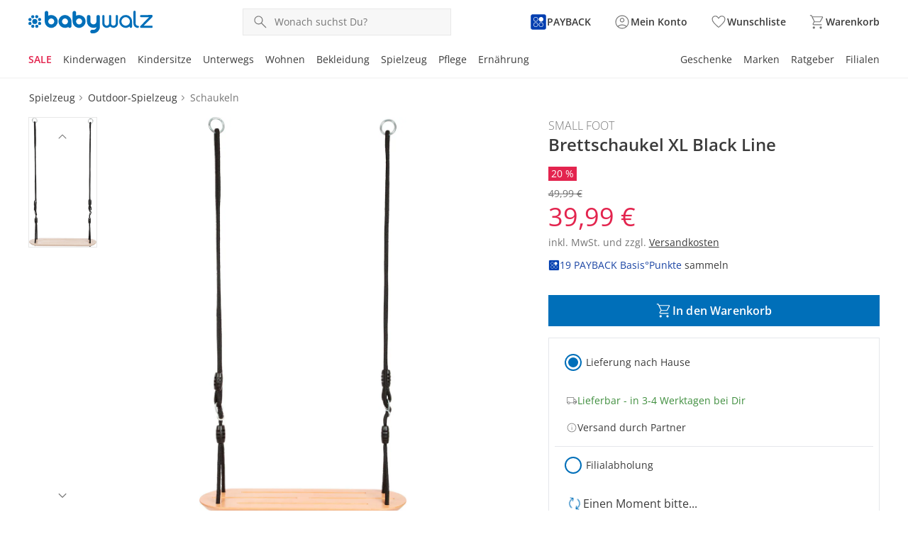

--- FILE ---
content_type: text/html;charset=utf-8
request_url: https://www.baby-walz.de/p/small-foot-brettschaukel-xl-black-line-4184532/
body_size: 105290
content:
<!DOCTYPE html><html  lang="de-DE"><head><meta charset="utf-8"><meta name="viewport" content="width=device-width, initial-scale=1, maximum-scale=1"><title>small foot - Brettschaukel XL Black Line</title><script nonce="FP/B9wBIv9BgdPPCAEP1a0cz" src="/scripts/econda.js" async fetchpriority="high" crossorigin="anonymous" data-hid="econda"></script><link nonce="FP/B9wBIv9BgdPPCAEP1a0cz" integrity="sha384-7wU7l9D9annp8AuOKvazUyHrALKiTBjFW40CZitx0/QwYW8BM4h2cYHYZSA0CK/G" rel="stylesheet" href="/fabula-ng/style.CtEp2f9n.css" crossorigin><link nonce="FP/B9wBIv9BgdPPCAEP1a0cz" rel="preload" as="image" href="https://walz-live.cdn.aboutyou.cloud/images/bee1cccd203e41ea11ac23d9e1e0733c.jpg?quality=85&width=1200&height=1200" fetchpriority="high"><link nonce="FP/B9wBIv9BgdPPCAEP1a0cz" rel="preload" as="image" href="https://walz-live.cdn.aboutyou.cloud/images/bee1cccd203e41ea11ac23d9e1e0733c.jpg?quality=75&width=600&height=600" fetchpriority="high"><link nonce="FP/B9wBIv9BgdPPCAEP1a0cz" integrity="sha384-pcwslBULBPQAObc0x5SqM21EyzsdFESSoZNulcTdTzpb+DQ1PmFTO9lQwv20zvOH" rel="modulepreload" as="script" crossorigin href="/fabula-ng/BwrAvERh.js"><link nonce="FP/B9wBIv9BgdPPCAEP1a0cz" integrity="sha384-5Wmli4xyP0PJ7EYf/0Jzn22gaVXSK0G2+FK/EP32vf4K7e4XMu1VNBD5E7X7Ssbk" rel="modulepreload" as="script" crossorigin href="/fabula-ng/default-D_K6cRKv.js"><link nonce="FP/B9wBIv9BgdPPCAEP1a0cz" integrity="sha384-trou2Eglg5ueo4iWSCe/t4MLHZ2OshUZuceKiKzlHU8CoSaCNESsL45x4L1r5tGM" rel="modulepreload" as="script" crossorigin href="/fabula-ng/SysFooter-BOt8c8ex.js"><link nonce="FP/B9wBIv9BgdPPCAEP1a0cz" integrity="sha384-4ftC1Kp42clSv+OW1y5lBQUMeZXIsulDmBtwWK71E9IDjvWbezqD9Mnq4W+o13fe" rel="modulepreload" as="script" crossorigin href="/fabula-ng/SearchIcon-gYY6r82V.js"><link nonce="FP/B9wBIv9BgdPPCAEP1a0cz" integrity="sha384-J9g8QsaeODcqM2qT5qYPIngXRSJ3hBT55hjB23ajWeWIqUNuW4/ws/uQ/nsr1qve" rel="modulepreload" as="script" crossorigin href="/fabula-ng/SbLogo-V5AFYRw7.js"><link nonce="FP/B9wBIv9BgdPPCAEP1a0cz" integrity="sha384-lJkKKjkyYFRKQ5JzPolhgb8x88VWxbh5j6f91O7PcF3K0jS2dxNOrE6ocsX7CQLY" rel="modulepreload" as="script" crossorigin href="/fabula-ng/SbIconLabel-6hxLaTbe.js"><link nonce="FP/B9wBIv9BgdPPCAEP1a0cz" integrity="sha384-LpkPJchTuDAsxFSBHI3ukxgVlyDlbpNnVbEbEm5nqoA1f835m8qxpdm1ipmO4bR5" rel="modulepreload" as="script" crossorigin href="/fabula-ng/useListingStore-CwoTw2lj.js"><link nonce="FP/B9wBIv9BgdPPCAEP1a0cz" integrity="sha384-wZzv17v6BzkRShsd80juUSNZGwjZWbPyYyr5CfCkqUT0FlXHARUlLIkO4XB10tcy" rel="modulepreload" as="script" crossorigin href="/fabula-ng/IconBadge-DeVnpAyG.js"><link nonce="FP/B9wBIv9BgdPPCAEP1a0cz" integrity="sha384-02Sj2Ct4Ecgc8CcJPE4V2+yROZpEPzW+aMP1zckUguppSaMlnROKSgcvrJNdX0mh" rel="modulepreload" as="script" crossorigin href="/fabula-ng/useClickReserveStore-rXfSpMlt.js"><link nonce="FP/B9wBIv9BgdPPCAEP1a0cz" integrity="sha384-0QiH7IRX8hRkTLJ7cIicRNuQgrIfwnieWBo26HpZUdEt4mWqjsPDS9QvV15tlF1d" rel="modulepreload" as="script" crossorigin href="/fabula-ng/SbBrandLink-IEYCLQOc.js"><link nonce="FP/B9wBIv9BgdPPCAEP1a0cz" integrity="sha384-cZxiuDphSkGesQryA5hEWl/JEXwMBZiW7x596lPv4gmadS+uIo3gi+wmxAgtMKMJ" rel="modulepreload" as="script" crossorigin href="/fabula-ng/SbNavTeaser-CnT9jIne.js"><link nonce="FP/B9wBIv9BgdPPCAEP1a0cz" integrity="sha384-f7pBjhN6wt77l/di7xBHrN+UQ+F+GXGZTYXS/6uKIE2ZZn64WAygthrCct8Y3amA" rel="modulepreload" as="script" crossorigin href="/fabula-ng/SysLink-BqRmM1Lf.js"><link nonce="FP/B9wBIv9BgdPPCAEP1a0cz" integrity="sha384-2yr1mSS8VA4V7iwEarZgjIDoEDqc8zKgwnTZmP6Ce5qCvlVTbTtHdiR3r8EUrikO" rel="modulepreload" as="script" crossorigin href="/fabula-ng/SbModal-CCA1HybV.js"><link nonce="FP/B9wBIv9BgdPPCAEP1a0cz" integrity="sha384-jG5KDuosWlTx2HwPsdm8ToVijsqjyeumEwN7YoL7nBskQ1F4+x/ONklzTcp1CJbq" rel="modulepreload" as="script" crossorigin href="/fabula-ng/SysTransition-DKcOfvTT.js"><link nonce="FP/B9wBIv9BgdPPCAEP1a0cz" integrity="sha384-MYyJtliEl5kRzq8PtWKziQK18i1pyT4toWME3REjDqufmZH7goqUCeciuTouwOJA" rel="modulepreload" as="script" crossorigin href="/fabula-ng/SysAccordion-Bkb_oyiv.js"><link nonce="FP/B9wBIv9BgdPPCAEP1a0cz" integrity="sha384-qhutxJkrbYBK4Zyu1VDwvCnVxtKDQMyJgPTmq+yeJ4g2IZ2srV9p0d430N/fw1au" rel="modulepreload" as="script" crossorigin href="/fabula-ng/useJsonSchema-Cr6O-NhS.js"><link nonce="FP/B9wBIv9BgdPPCAEP1a0cz" integrity="sha384-dHx3kz5uJAenMz7Cd3F45ee4ThFxlMAAZwuHMD3nHsuYkecTH2Rn5VMXBRE++/fi" rel="modulepreload" as="script" crossorigin href="/fabula-ng/useCompany-CJ_5E5uK.js"><link nonce="FP/B9wBIv9BgdPPCAEP1a0cz" integrity="sha384-f2q7LgZcZBMX0TiM3PvK8of5Xqd1xs7CxJTWBJ3ecalaAqOJxG73WYfsWVOeHIzB" rel="modulepreload" as="script" crossorigin href="/fabula-ng/_pdp_-DM_IC4i7.js"><link nonce="FP/B9wBIv9BgdPPCAEP1a0cz" integrity="sha384-ggMZ1UkbzbEo5bYADb09QwenjcwaWciH6Q5mxtlRCZTUqo66RNT/0Sf4tgWKO/i7" rel="modulepreload" as="script" crossorigin href="/fabula-ng/useScayle-ByuhnELX.js"><link nonce="FP/B9wBIv9BgdPPCAEP1a0cz" integrity="sha384-cvjur1YSPoBsfsAcQ2Uk7NVrGRkKkeF/G6vx6SP/66y1il45uPoxHLuNT/TIskQg" rel="modulepreload" as="script" crossorigin href="/fabula-ng/useRouteNotFound-DAhj0AhG.js"><link nonce="FP/B9wBIv9BgdPPCAEP1a0cz" integrity="sha384-VkBNlQUfrsvGa1UgbYCFJVij92pkifRthCr3jscE1WQmvbTZVNBGXgmiRnU/eYyA" rel="modulepreload" as="script" crossorigin href="/fabula-ng/usePageMeta-DiJTDkWe.js"><link nonce="FP/B9wBIv9BgdPPCAEP1a0cz" integrity="sha384-zI5oWu+B4LuWJOr6F7I2uuPLGJAw+UtkFVDFWVPav/KIVO3nWqYh8ptaEBfojGzD" rel="modulepreload" as="script" crossorigin href="/fabula-ng/SbBreadcrumb-BAsC3tJ9.js"><link nonce="FP/B9wBIv9BgdPPCAEP1a0cz" integrity="sha384-V08yz5ePr+3xXg8rzXDkGZJcUQvJ4ROcpCXzlhXNhMEXk7xChzwdQcSZAkJoBI5f" rel="modulepreload" as="script" crossorigin href="/fabula-ng/ProductSoldout-DkMt6-VW.js"><link nonce="FP/B9wBIv9BgdPPCAEP1a0cz" integrity="sha384-rfuiztLnEPxmCbuyd3pm+W5h9QGd5OjEbDQXhVw7ERpbWLyms+xSbUebnBgAZUoq" rel="modulepreload" as="script" crossorigin href="/fabula-ng/SysVideo.client-DyzUjZIz.js"><link nonce="FP/B9wBIv9BgdPPCAEP1a0cz" integrity="sha384-WYLMs0gOjjTDe6B+YvtX5hgCTQFIp5ZlCA6nCVF5UfkIxyhMa0nowleWGv1Hto8R" rel="modulepreload" as="script" crossorigin href="/fabula-ng/ProductFreeShippingInfo-DN7UP7dF.js"><link nonce="FP/B9wBIv9BgdPPCAEP1a0cz" integrity="sha384-8pgg9p1QhqrnHiu08uzDL/5SZTLsBNWtfSg366hSg2kSvokwE++SO9xznwUfoej6" rel="modulepreload" as="script" crossorigin href="/fabula-ng/useBrands-zpY1Lmvu.js"><link nonce="FP/B9wBIv9BgdPPCAEP1a0cz" integrity="sha384-DVBkS8IJsHFhhdMs0sDLbHCco426zxi/6rvffgjT8Cv3ZQfNUf+gmb9RcyDcl224" rel="modulepreload" as="script" crossorigin href="/fabula-ng/ProductCTA-B6LYvVLR.js"><link nonce="FP/B9wBIv9BgdPPCAEP1a0cz" integrity="sha384-1qbhop2aoRsC6qgN8UnslQ21oom0G/ZnJ+G6ijAYzPz1WdQlf3aiKaUnYaoQJUmu" rel="modulepreload" as="script" crossorigin href="/fabula-ng/ProductDeliveryTimes-CHdcJ8t1.js"><link nonce="FP/B9wBIv9BgdPPCAEP1a0cz" integrity="sha384-aSgAHCYZLvAkUibfSIqO2WCd95yYb8PCY9YXuXN2tHnNrWZqh/ofDra57MfhjZMW" rel="modulepreload" as="script" crossorigin href="/fabula-ng/FormInput-A2ZCIoM5.js"><link nonce="FP/B9wBIv9BgdPPCAEP1a0cz" integrity="sha384-UEiuvUyKlBUP4vDgB7LOUlCUkCv2NYjArJzDbLBnNfos1HiNApEQhrLmDDCIkIEM" rel="modulepreload" as="script" crossorigin href="/fabula-ng/ProductVariantSelection-CxBfXtYM.js"><link nonce="FP/B9wBIv9BgdPPCAEP1a0cz" integrity="sha384-uv0QlQmybuQQw4e2HWk8A1FIxRGZDl6BX9Nw6q64u6o+ctBm7NfYQjl44I4qPE+l" rel="modulepreload" as="script" crossorigin href="/fabula-ng/FormDropdown-vaV3cgf4.js"><link nonce="FP/B9wBIv9BgdPPCAEP1a0cz" integrity="sha384-lYLcdbRVdYctepeFm0TvG03xN/X6BQuPIeVqMenqTcbPdiK0Q4NUmmroF0yJP+hm" rel="modulepreload" as="script" crossorigin href="/fabula-ng/BasketAmount-D3mFTY3X.js"><link nonce="FP/B9wBIv9BgdPPCAEP1a0cz" integrity="sha384-YR19BK5KZcqGH/0mDkc4zc7qlUQVGdGv4eaMepgHhKZL6pNtI965SvmPf/KIsveu" rel="modulepreload" as="script" crossorigin href="/fabula-ng/SbDisclaimer-t8COOAyB.js"><link nonce="FP/B9wBIv9BgdPPCAEP1a0cz" integrity="sha384-o9bq9OoSWCMwHSc75PgjB1beDpcT4QopxTfNSqMvUvsirmNglAEqEAmcM0q3/LAb" rel="modulepreload" as="script" crossorigin href="/fabula-ng/FormRadio-BoupM3Rx.js"><link nonce="FP/B9wBIv9BgdPPCAEP1a0cz" integrity="sha384-TKBmc5DdF3lhO6e6rrM0Qf9WZgljIv1gNmPRJBbLWYRRg37Iy3H++oCSIwuCxKI5" rel="modulepreload" as="script" crossorigin href="/fabula-ng/useProductsByReferenceKeys-C_GyKFdZ.js"><link nonce="FP/B9wBIv9BgdPPCAEP1a0cz" integrity="sha384-+Jh0LlEY0AASrHwD53HOnrqHxyr6E7T4tDPcvq5A41gqRMn/sahCPbZD8MM9Y819" rel="modulepreload" as="script" crossorigin href="/fabula-ng/SbSubHeadline-CK7vQ8Q7.js"><link nonce="FP/B9wBIv9BgdPPCAEP1a0cz" integrity="sha384-B7t9jJ/2Kbl+2dmcw8dDgdArEPsXGp1vFT/itvk6G/ZYb9thfUfWGKdvfdv9OI9s" rel="modulepreload" as="script" crossorigin href="/fabula-ng/ProductRecosWrapper-CwIm6k0s.js"><link nonce="FP/B9wBIv9BgdPPCAEP1a0cz" integrity="sha384-0qI7x4Pjqjj0AeE8dIhQUTfElUp/2IMx8Vl8X/cREdyAfHNwpbKCxtpUHFbt5p8w" rel="preload" as="fetch" fetchpriority="low" crossorigin="anonymous" href="/fabula-ng/builds/meta/71c65f17-2da1-4880-9528-7fddfdc4c6c7.json"><script nonce="FP/B9wBIv9BgdPPCAEP1a0cz" integrity="sha384-pcwslBULBPQAObc0x5SqM21EyzsdFESSoZNulcTdTzpb+DQ1PmFTO9lQwv20zvOH" type="module" src="/fabula-ng/BwrAvERh.js" crossorigin></script><link nonce="FP/B9wBIv9BgdPPCAEP1a0cz" rel="prefetch" as="script" crossorigin href="/fabula-ng/auth-checkout-1vgtmuro.js"><link nonce="FP/B9wBIv9BgdPPCAEP1a0cz" rel="prefetch" as="script" crossorigin href="/fabula-ng/auth-DotlIGhs.js"><link nonce="FP/B9wBIv9BgdPPCAEP1a0cz" rel="prefetch" as="script" crossorigin href="/fabula-ng/checkout-D8hTh_Y_.js"><link nonce="FP/B9wBIv9BgdPPCAEP1a0cz" rel="prefetch" as="script" crossorigin href="/fabula-ng/documentation-x33-crZ6.js"><link nonce="FP/B9wBIv9BgdPPCAEP1a0cz" rel="prefetch" as="script" crossorigin href="/fabula-ng/sentry.client.config-ZCWfVq6s.js"><link nonce="FP/B9wBIv9BgdPPCAEP1a0cz" rel="prefetch" as="script" crossorigin href="/fabula-ng/web-vitals-CP3MtdgM.js"><link nonce="FP/B9wBIv9BgdPPCAEP1a0cz" rel="prefetch" as="script" crossorigin href="/fabula-ng/FallbackComponent-Dky11gEu-DE1_CXub.js"><link nonce="FP/B9wBIv9BgdPPCAEP1a0cz" rel="prefetch" as="script" crossorigin href="/fabula-ng/ProductSuitable.client-BuH4MGdZ.js"><link nonce="FP/B9wBIv9BgdPPCAEP1a0cz" rel="icon" type="image/png" href="/icon-de-de-16x16.png" sizes="16x16" data-hid="JTueCRq8ujtym2JhABPC0Na_HKSEqUbm8JuWaYGuEiY"><link nonce="FP/B9wBIv9BgdPPCAEP1a0cz" rel="icon" type="image/png" href="/icon-de-de-32x32.png" sizes="32x32" data-hid="rLazQIVUv6RPXB0wnLY0CXLavS5aKSCG7_adAeFWO3U"><link nonce="FP/B9wBIv9BgdPPCAEP1a0cz" rel="icon" type="image/png" href="/icon-de-de-48x48.png" sizes="48x48" data-hid="YrFiRmG96wovVv8VKmZvpSwQQlQox5Al50CuUXYR2k0"><link nonce="FP/B9wBIv9BgdPPCAEP1a0cz" rel="icon" type="image/png" href="/icon-de-de-96x96.png" sizes="96x96" data-hid="iCYmYaBZ_Ex3_-s_Wzpmy6xV5PloBa2RLvZClwHn9rQ"><link nonce="FP/B9wBIv9BgdPPCAEP1a0cz" rel="icon" type="image/png" href="/icon-de-de-144x144.png" sizes="144x144" data-hid="5l37Tfn-FVypc0h0dXoFq_Vq2Y0gYVEBTD3FSyPKzRI"><link nonce="FP/B9wBIv9BgdPPCAEP1a0cz" rel="icon" type="image/png" href="/icon-de-de-167x167.png" sizes="167x167" data-hid="6Kc4milf6_AZYdltX31eJqwE4U9Zwx1FsFaEBa9l4SI"><link nonce="FP/B9wBIv9BgdPPCAEP1a0cz" rel="apple-touch-icon" type="image/png" href="/icon-de-de-57x57.png" sizes="57x57" data-hid="RHcVkzEGWU3rfbNXayiLoOA_ecYBNNwWLpzWq8LT920"><link nonce="FP/B9wBIv9BgdPPCAEP1a0cz" rel="apple-touch-icon" type="image/png" href="/icon-de-de-60x60.png" sizes="60x60" data-hid="zgShW8hJcTIrVwG1SRpngcZqkr8QmXc85EFCYNxFx5s"><link nonce="FP/B9wBIv9BgdPPCAEP1a0cz" rel="apple-touch-icon" type="image/png" href="/icon-de-de-72x72.png" sizes="72x72" data-hid="w-kcIma2rwbooyuPv3d7XtmtQFtr5RO_uv05Rdtw8XI"><link nonce="FP/B9wBIv9BgdPPCAEP1a0cz" rel="apple-touch-icon" type="image/png" href="/icon-de-de-76x76.png" sizes="76x76" data-hid="sEmuvZcOJXDVd6yD9cfIsq-u63_u7zVERvpAAf9mKCo"><link nonce="FP/B9wBIv9BgdPPCAEP1a0cz" rel="apple-touch-icon" type="image/png" href="/icon-de-de-80x80.png" sizes="80x80" data-hid="i-vI9x81dYC2fRaoZw-hDmQG8rFq224yhp_vTTiYDFo"><link nonce="FP/B9wBIv9BgdPPCAEP1a0cz" rel="apple-touch-icon" type="image/png" href="/icon-de-de-114x114.png" sizes="114x114" data-hid="Ff_0isEbjTEVPYESZSV9qE63FqJqH--e0XRaZBTcf0g"><link nonce="FP/B9wBIv9BgdPPCAEP1a0cz" rel="apple-touch-icon" type="image/png" href="/icon-de-de-120x120.png" sizes="120x120" data-hid="cZdd3ohISyvHUSl8Xf4mIAEvpSITmdcEUkSpIUOtX4Y"><link nonce="FP/B9wBIv9BgdPPCAEP1a0cz" rel="apple-touch-icon" type="image/png" href="/icon-de-de-144x144.png" sizes="144x144" data-hid="l1mtpUZIR7SeLLoY_seE3KShWOPh1Ybee_R5N1ncrBc"><link nonce="FP/B9wBIv9BgdPPCAEP1a0cz" rel="apple-touch-icon" type="image/png" href="/icon-de-de-152x152.png" sizes="152x152" data-hid="lJdvsjtxC3L4AJBxemFEdFrb-OQCTt-_dk8zIxX5bls"><link nonce="FP/B9wBIv9BgdPPCAEP1a0cz" rel="apple-touch-icon" type="image/png" href="/icon-de-de-167x167.png" sizes="167x167" data-hid="jvswB9ZP3S2INXjBO0psAlrzBnSw8ksrLMznXJtGEn4"><link nonce="FP/B9wBIv9BgdPPCAEP1a0cz" rel="apple-touch-icon" type="image/png" href="/icon-de-de-180x180.png" sizes="180x180" data-hid="bF2kBRu0Ign2vWr7I4wxf3ZD019tY4T-VfoJ9mt1QPc"><script nonce="FP/B9wBIv9BgdPPCAEP1a0cz" type="application/ld+json" data-hid="organisationSchema">{"@context":"https://schema.org","@type":"Organization","name":"baby-walz GmbH","url":"https://www.baby-walz.de","logo":"/baby-walz.svg","sameAs":["https://www.facebook.com/babywalz","https://www.pinterest.de/babywalz/","https://www.instagram.com/babywalz_official/"],"contactPoint":[{"@type":"ContactPoint","telephone":"+49-7524-703-307","contactType":"customer service","availableLanguage":"German","areaServed":"DE"},{"@type":"ContactPoint","telephone":"+43-1-385-01-79","contactType":"customer service","availableLanguage":"German","areaServed":"AT"},{"@type":"ContactPoint","telephone":"+41-848-20-60-30","contactType":"customer service","availableLanguage":"German, French","areaServed":"CH"}]}</script><meta property="og:title" content="small foot - Brettschaukel XL Black Line"><meta name="description" content="Familienfreundliche Preise ✓ Kostenlose Rücksendung ✓ Geprüfte Qualität  ➣ persönliche Beratung in über 20 baby-walz Filialen"><meta property="og:description" content="Familienfreundliche Preise ✓ Kostenlose Rücksendung ✓ Geprüfte Qualität  ➣ persönliche Beratung in über 20 baby-walz Filialen"><meta property="og:image" content="https://walz-live.cdn.aboutyou.cloud/images/bee1cccd203e41ea11ac23d9e1e0733c.jpg?quality=100&height=600&width=600"><meta name="robots" content="index, follow"><link nonce="FP/B9wBIv9BgdPPCAEP1a0cz" rel="alternate" hreflang="de-CH" href="https://www.baby-walz.ch/de/p/small-foot-brettschaukel-xl-black-line-4184532/" data-hid="alternate-de-CH"><link nonce="FP/B9wBIv9BgdPPCAEP1a0cz" rel="alternate" hreflang="fr-CH" href="https://www.baby-walz.ch/fr/p/small-foot-4184532/" data-hid="alternate-fr-CH"><link nonce="FP/B9wBIv9BgdPPCAEP1a0cz" rel="alternate" hreflang="de-AT" href="https://www.baby-walz.at/p/small-foot-brettschaukel-xl-black-line-4184532/" data-hid="alternate-de-AT"><link nonce="FP/B9wBIv9BgdPPCAEP1a0cz" rel="alternate" hreflang="de-DE" href="https://www.baby-walz.de/p/small-foot-brettschaukel-xl-black-line-4184532/" data-hid="alternate-de-DE"><link nonce="FP/B9wBIv9BgdPPCAEP1a0cz" rel="alternate" hreflang="x-default" href="https://www.baby-walz.de/p/small-foot-brettschaukel-xl-black-line-4184532/" data-hid="alternate-x-default"><link nonce="FP/B9wBIv9BgdPPCAEP1a0cz" rel="canonical" href="https://www.baby-walz.de/p/small-foot-brettschaukel-xl-black-line-4184532/"><script nonce="FP/B9wBIv9BgdPPCAEP1a0cz" type="application/ld+json" data-hid="productGroupSchema">{"@context":"https://schema.org","@type":"ProductGroup","name":"Brettschaukel XL Black Line","description":"Auf geht’s in luftige Höhen! Diese breite Brettschaukel aus massivem Vollholz ist der absolute Klassiker unter den Schaukeln, der dank naturfarbenem, lasiertem Holz in Kombination mit schwarzen Seilen durch einen hochwertigen Look hervorsticht. Mit längenverstellbaren Seilen und Metallringen für ein schnelles Auf- und Abhängen der witterungsbeständigen Schaukel im In- und Outdoor-Bereich. Durch die große Sitzfläche auch für Erwachsene optimal geeignet. Wer schaukelt am höchsten? Maximaler Schaukelspaß für Groß und Klein, der neben Kraft und Körperbeherrschung auch Geschicklichkeit und Balance trainiert. Rillen auf der Sitzfläche geben der hochwertigen Schaukel Rutschfestigkeit.","url":"https://www.baby-walz.de/p/small-foot-brettschaukel-xl-black-line-4184532/","brand":{"@type":"Brand","name":"small foot"},"productGroupID":"4184532","variesBy":[],"hasVariant":[{"@type":"Product","sku":"4184532","image":"https://walz-live.cdn.aboutyou.cloud/images/bee1cccd203e41ea11ac23d9e1e0733c.jpg?quality=100&height=600&width=600","name":"Brettschaukel XL Black Line","description":"Auf geht’s in luftige Höhen! Diese breite Brettschaukel aus massivem Vollholz ist der absolute Klassiker unter den Schaukeln, der dank naturfarbenem, lasiertem Holz in Kombination mit schwarzen Seilen durch einen hochwertigen Look hervorsticht. Mit längenverstellbaren Seilen und Metallringen für ein schnelles Auf- und Abhängen der witterungsbeständigen Schaukel im In- und Outdoor-Bereich. Durch die große Sitzfläche auch für Erwachsene optimal geeignet. Wer schaukelt am höchsten? Maximaler Schaukelspaß für Groß und Klein, der neben Kraft und Körperbeherrschung auch Geschicklichkeit und Balance trainiert. Rillen auf der Sitzfläche geben der hochwertigen Schaukel Rutschfestigkeit.","offers":{"@type":"Offer","url":"https://www.baby-walz.de/p/small-foot-brettschaukel-xl-black-line-4184532/","priceCurrency":"EUR","price":39.99,"itemCondition":"https://schema.org/NewCondition","availability":"https://schema.org/InStock","shippingDetails":[{"@type":"OfferShippingDetails","shippingLabel":"Standardversand","shippingRate":{"@type":"MonetaryAmount","currency":"EUR","value":4.99},"shippingDestination":{"@type":"DefinedRegion","addressCountry":"DE"}},{"@type":"OfferShippingDetails","shippingLabel":"Ermäßigter Versand","shippingRate":{"@type":"MonetaryAmount","currency":"EUR","value":1.99},"shippingDestination":{"@type":"DefinedRegion","addressCountry":"DE"}}],"hasMerchantReturnPolicy":{"@type":"MerchantReturnPolicy","applicableCountry":["DE","AT","CH","NL","BE"],"returnPolicyCategory":"https://schema.org/MerchantReturnFiniteReturnWindow","merchantReturnDays":14,"returnMethod":"https://schema.org/ReturnByMail","returnFees":"https://schema.org/FreeReturn"}}}],"aggregateRating":null}</script><script nonce="FP/B9wBIv9BgdPPCAEP1a0cz" type="application/ld+json" data-hid="breadcrumbList">{"@context":"https://schema.org/","@type":"BreadcrumbList","itemListElement":[{"@type":"ListItem","position":1,"name":"Spielzeug","item":"https://www.baby-walz.de/spielzeug"},{"@type":"ListItem","position":2,"name":"Outdoor-Spielzeug","item":"https://www.baby-walz.de/outdoor-spielzeug"},{"@type":"ListItem","position":3,"name":"Schaukeln","item":"https://www.baby-walz.de/schaukeln"}]}</script></head><body><div id="fabula-ng"><!--[--><div class="nuxt-loading-indicator" style="position:fixed;top:0;right:0;left:0;pointer-events:none;width:auto;height:3px;opacity:0;background:var(--loading-indicator-color);background-size:Infinity% auto;transform:scaleX(0%);transform-origin:left;transition:transform 0.1s, height 0.4s, opacity 0.4s;z-index:999999;"></div><div><header class="z-60 sticky top-0 bg-neutral-0 print:hidden lg:border-solid lg:border-neutral-20 lg:border-b-2"><div></div><!----><div class="transition-all ease-in-out delay-250"><div class="container mx-auto grid gap-x-2 gap-y-6 grid-cols-12 px-4 py-4 sm:py-2 md:py-3 xl:px-0"><div class="col-span-2 sm:col-span-1 lg:hidden grid grid-flow-col justify-start items-center gap-x-4"><button data-test-id="header-mobileBurger-button" class="bg-transparent p-0 b-0" aria-haspopup="true" aria-controls="mobileCategoryList" aria-label="Menü öffnen" aria-expanded="false"><span class="uno-fdwecp lg:hidden hover:cursor-pointer menu-icon menu-icon-open"></span></button><button data-test-id="header-mobileSearch-button" aria-label="Suchen" class="flex items-center sm:hidden"><span class="uno-fdwecp search-icon search-icon-pressed"></span></button></div><div class="col-span-6 xs:col-span-7 sm:col-span-4 md:col-span-3 md:justify-start lg:col-span-3 xl:col-span-3 grid grid-flow-col gap-x-4 items-center justify-center"><a href="/" class="inline-flex items-center no-underline hover:cursor-pointer gap-x-2" aria-label="Logo mit Link zur Startseite" id="header-logo" data-test-id="header-logo-a"><!--[--><img class="h-6 lg:h-8" alt src="/baby-walz.svg"><!--]--></a></div><div class="col-span-12 row-start-2 col-start-1 grid-flow-col sm:block sm:col-span-4 sm:row-start-1 sm:col-start-6 md:col-span-5 md:col-start-5 lg:col-span-5 lg:col-start-4 xl:col-span-3 xl:col-start-4 hidden"><div class="relative select-none group"><div class="flex gap-2 items-center text-neutral-80 b-1 b-solid b-neutral-40 bg-neutral-20 focus-within:!b-primary-100 transition-all ease-in-out duration-300 sm:hover:cursor-pointer sm:hover:b-neutral-80 relative peer z-110" data-test-id="header-searchfield-div" data-v-4cc40263><input value="" type="search" aria-label="Produktsuche" name="search" class="flex-1 paragraph-p3 peer w-full order-4 mx-2 my-2 bg-transparent focus:b-primary-100 focus:outline-none text-neutral-100 placeholder:text-neutral-80" autocomplete="off" placeholder="Wonach suchst Du?" data-searchnavigation data-v-4cc40263><!--[--><div class="absolute z-110 px-4 left-0 sm:b-solid sm:b-neutral-20 sm:b-x-1 sm:b-b-1 md:h-auto! right-0 w-full translate-y-full bg-neutral-0 divide-y-1 b-neutral-20 overflow-y-auto searchbar-position searchbar-rounded text-neutral-100" style="display:none;"><!----><!----><!----></div><!--]--><button type="button" class="order-1 flex sm:hidden items-center ml-2" data-v-4cc40263><span class="uno-fdwecp i-google:chevron_left text-neutral-80" data-v-4cc40263></span></button><div tabIndex="-1" class="order-2 sm:hidden w-1px h-24px bg-neutral-40" data-v-4cc40263></div><span class="uno-fdwecp search-icon search-icon-pressed order-3 peer-focus:hidden block ml-3 text-neutral-80" style="" data-v-4cc40263></span><button aria-label="Text-Inhalt löschen" tabindex="-1" class="hidden order-5 justify-center items-center" type="button" data-v-4cc40263><span class="uno-fdwecp i-google:close text-neutral-80" data-v-4cc40263></span></button><button aria-label="Suche starten" tabindex="-1" class="hidden items-center order-6 self-stretch px-2 bg-primary-100 peer-focus:flex hover:cursor-pointer" data-v-4cc40263><span class="uno-fdwecp search-icon search-icon-pressed text-neutral-0" data-v-4cc40263></span></button></div><!----></div></div><div class="col-span-4 xs:col-span-2 sm:col-span-3 md:col-span-3 lg:col-span-4 lg:gap-x-8 xl:col-span-6 grid grid-flow-col justify-end items-center gap-x-4"><!----><a href="/payback/" class="inline-flex items-center no-underline hover:cursor-pointer gap-x-2 !hidden sm:!inline-flex" aria-label="Zur PAYBACK Informationsseite" data-test-id="header-payback-a"><!--[--><span class="uno-fdwecp i-local:payback"></span><span class="paragraph-p3-semibold text-neutral-100 hidden xl:inline-block">PAYBACK</span><!--]--></a><a href="/login/" class="inline-flex items-center no-underline hover:cursor-pointer gap-x-2 group icon-background-hover" aria-label="Zur Seite Mein Konto" data-test-id="header-account-a"><!--[--><span class="uno-fdwecp account-icon account-icon-pressed header-badge-size"></span><span class="header-badge-text">Mein Konto</span><!--]--></a><a href="/wunschliste/" class="inline-flex items-center no-underline hover:cursor-pointer gap-x-2 group icon-background-hover" aria-label="Wunschliste ( Produkte)" data-test-id="header-wishlist-a"><!--[--><span class="relative wishlist-badge-size"><span class="uno-fdwecp wishlist-icon wishlist-badge-size wishlist-icon-pressed"></span><!----></span><span class="header-badge-text">Wunschliste</span><!--]--></a><a href="/warenkorb/" class="inline-flex items-center no-underline hover:cursor-pointer gap-x-2 group icon-background-hover" aria-label="Zum Warenkorb" data-test-id="header-basket-a"><!--[--><span class="relative basket-badge-size"><span class="uno-fdwecp basket-icon basket-badge-size basket-icon-pressed"></span><!----></span><span class="header-badge-text">Warenkorb</span><!--]--></a></div><div class="hidden lg:grid gap-x-4 xl:gap-x-4 col-span-full grid-flow-col justify-between"><nav class="max-w-fit" aria-labelledby="categoryLinksNav"><div id="categoryLinksNav" class="hidden">Kategorien</div><ul class="flex gap-y-2 xl:gap-x-4 flex-wrap"><!--[--><li class="group last:!mx-0"><div class="flex items-center" aria-current="false"><a href="/sale/" class="navigation-item-sale border-b-3 group-hover:border-primary-100 border-transparent text-base lg:text-sm no-underline hover:cursor-pointer navi-tree-item-weight"><!----><!--[-->SALE<!--]--></a><button aria-label="Flyout SALE öffnen" class="flex items-center opacity-0 focus-visible:opacity-100"><span class="uno-fdwecp i-google:keyboard_arrow_down !w-3 !h-3 !xl:w-4 !xl:h-4 transition-transform ease-in-out duration-300"></span></button></div><div class="opacity-0 pointer-events-none absolute w-full left-0 right-0 transition-opacity delay-300 duration-300 z-0 group-hover:opacity-100 z-1" aria-hidden="true"><div class="bg-white"><div class="absolute bg-neutral-100/60 h-screen w-full -z-1 pointer-events-none"></div><div class="h-[13px] border-b-2 border-neutral-20"></div><div class="container mx-auto grid grid-cols-[25rem_1fr_2fr] gap-8 py-8"><section><div class="pb-6 headline-h5 font-light">‎Entdecke unsere Kategorien</div><div class="relative grid grid-cols-2"><ul class="text-sm border-r-1 pr-6"><!--[--><li class="flex not-first-of-type:pt-3 not-last-of-type:pb-3"><a href="/sale-bekleidung/" class="text-neutral-100 hyphens-auto underline decoration-primary-60 decoration-2 underline-offset-4" tabindex="-1">SALE Bekleidung</a><!----></li><li class="flex not-first-of-type:pt-3 not-last-of-type:pb-3"><a href="/sale-kinderwagen/" class="text-neutral-100 hyphens-auto" tabindex="-1">SALE Kinderwagen</a><!----></li><li class="flex not-first-of-type:pt-3 not-last-of-type:pb-3"><a href="/sale-kindersitze/" class="text-neutral-100 hyphens-auto" tabindex="-1">SALE Kindersitze</a><!----></li><li class="flex not-first-of-type:pt-3 not-last-of-type:pb-3"><a href="/sale-unterwegs/" class="text-neutral-100 hyphens-auto" tabindex="-1">SALE Unterwegs</a><!----></li><li class="flex not-first-of-type:pt-3 not-last-of-type:pb-3"><a href="/sale-wohnen-schlafen/" class="text-neutral-100 hyphens-auto" tabindex="-1">SALE Wohnen</a><!----></li><li class="flex not-first-of-type:pt-3 not-last-of-type:pb-3"><a href="/sale-spielzeug/" class="text-neutral-100 hyphens-auto" tabindex="-1">SALE Spielzeug</a><!----></li><li class="flex not-first-of-type:pt-3 not-last-of-type:pb-3"><a href="/sale-pflege/" class="text-neutral-100 hyphens-auto" tabindex="-1">SALE Pflege</a><!----></li><li class="flex not-first-of-type:pt-3 not-last-of-type:pb-3"><a href="/sale-pflege-ernaehrung/" class="text-neutral-100 hyphens-auto" tabindex="-1">SALE Ernährung</a><!----></li><!--]--><!----></ul><!----></div></section><section class="space-y-6"><div class="headline-h5 font-light">Derzeit beliebt</div><div class="grid gap-4 grid-cols-2"><!--[--><a href="/bornino-sale/" class="" tabindex="-1"><img class="object-cover aspect-[16/10]" src="https://a.storyblok.com/f/231733/115x72/6569690442/marken_bornino.jpg" alt="Bornino" loading="lazy"></a><a href="/carters-deals/" class="" tabindex="-1"><img class="object-cover aspect-[16/10]" src="https://a.storyblok.com/f/231733/115x72/d8de2b4484/marken_carters.jpg" alt="Carters" loading="lazy"></a><a href="/feetje-sale/" class="" tabindex="-1"><img class="object-cover aspect-[16/10]" src="https://a.storyblok.com/f/231733/115x72/920d2e4fa2/marken_feetje.jpg" alt="Feetje" loading="lazy"></a><a href="/sterntaler-sale/" class="" tabindex="-1"><img class="object-cover aspect-[16/10]" src="https://a.storyblok.com/f/231733/115x72/785c3a241e/marken_sterntaler.jpg" alt="Sterntaler" loading="lazy"></a><!--]--></div></section><section class="space-y-6"><div class="headline-h5 font-light">Lass Dich inspirieren</div><div class="grid gap-8 grid-cols-2"><!--[--><a href="/sale/" class="" tabindex="-1"><img onerror="this.setAttribute(&#39;data-error&#39;, 1)" width="230" height="230" alt="Winter Sale - Spare bis zu 50% auf ausgewählte Artikel" loading="lazy" data-nuxt-img srcset="https://a.storyblok.com/f/231733/230x230/646004c31b/navi_230x230_de_1_kw5025.jpg/m/230x230/filters:format(webp):quality(40) 1x" class="brand-rounded aspect-square mb-4" src="https://a.storyblok.com/f/231733/230x230/646004c31b/navi_230x230_de_1_kw5025.jpg/m/230x230/filters:format(webp):quality(40)"><p class="mb-1 text-xs color-neutral-80"></p><p class="olor-black font-semibold"></p><!----></a><a href="/sale-bekleidung/" class="" tabindex="-1"><img onerror="this.setAttribute(&#39;data-error&#39;, 1)" width="230" height="230" alt="MODE DEALS" loading="lazy" data-nuxt-img srcset="https://a.storyblok.com/f/231733/230x230/0e34096c0b/navi_230x230_de_2_kw5025.jpg/m/230x230/filters:format(webp):quality(40) 1x" class="brand-rounded aspect-square mb-4" src="https://a.storyblok.com/f/231733/230x230/0e34096c0b/navi_230x230_de_2_kw5025.jpg/m/230x230/filters:format(webp):quality(40)"><p class="mb-1 text-xs color-neutral-80"></p><p class="olor-black font-semibold"></p><!----></a><!--]--></div></section></div></div></div></li><li class="group last:!mx-0"><div class="flex items-center" aria-current="false"><a href="/kinderwagen/" class="text-neutral-100 border-b-3 group-hover:border-primary-100 border-transparent text-base lg:text-sm no-underline hover:cursor-pointer navi-tree-item-weight"><!----><!--[-->Kinderwagen<!--]--></a><button aria-label="Flyout Kinderwagen öffnen" class="flex items-center opacity-0 focus-visible:opacity-100"><span class="uno-fdwecp i-google:keyboard_arrow_down !w-3 !h-3 !xl:w-4 !xl:h-4 transition-transform ease-in-out duration-300"></span></button></div><div class="opacity-0 pointer-events-none absolute w-full left-0 right-0 transition-opacity delay-300 duration-300 z-0 group-hover:opacity-100 z-1" aria-hidden="true"><div class="bg-white"><div class="absolute bg-neutral-100/60 h-screen w-full -z-1 pointer-events-none"></div><div class="h-[13px] border-b-2 border-neutral-20"></div><div class="container mx-auto grid grid-cols-[25rem_1fr_2fr] gap-8 py-8"><section><div class="pb-6 headline-h5 font-light">‎Entdecke unsere Kategorien</div><div class="relative grid grid-cols-2"><ul class="text-sm border-r-1 pr-6"><!--[--><li class="flex not-first-of-type:pt-3 not-last-of-type:pb-3"><a href="/kombi-kinderwagen/" class="text-neutral-100 hyphens-auto underline decoration-primary-60 decoration-2 underline-offset-4" tabindex="-1">Kombikinderwagen</a><button tabindex="-1" aria-label="Unterkategorien von Kombikinderwagen öffnen" class="flex items-center opacity-0 focus-visible:opacity-100"><span class="uno-fdwecp i-google:keyboard_arrow_up !w-4 !h-4 transition-transform ease-in-out duration-300 rotate-90"></span></button></li><li class="flex not-first-of-type:pt-3 not-last-of-type:pb-3"><a href="/kinderwagen-zubehoer/" class="text-neutral-100 hyphens-auto" tabindex="-1">Kinderwagen-Zubehör</a><button tabindex="-1" aria-label="Unterkategorien von Kinderwagen-Zubehör öffnen" class="flex items-center opacity-0 focus-visible:opacity-100"><span class="uno-fdwecp i-google:keyboard_arrow_up !w-4 !h-4 transition-transform ease-in-out duration-300 rotate-90"></span></button></li><li class="flex not-first-of-type:pt-3 not-last-of-type:pb-3"><a href="/kinderwagen-sportwagen/" class="text-neutral-100 hyphens-auto" tabindex="-1">Sportwagen</a><!----></li><li class="flex not-first-of-type:pt-3 not-last-of-type:pb-3"><a href="/buggys/" class="text-neutral-100 hyphens-auto" tabindex="-1">Buggys</a><!----></li><li class="flex not-first-of-type:pt-3 not-last-of-type:pb-3"><a href="/jogger-buggy/" class="text-neutral-100 hyphens-auto" tabindex="-1">Jogger</a><!----></li><li class="flex not-first-of-type:pt-3 not-last-of-type:pb-3"><a href="/geschwisterwagen/" class="text-neutral-100 hyphens-auto" tabindex="-1">Geschwisterwagen</a><button tabindex="-1" aria-label="Unterkategorien von Geschwisterwagen öffnen" class="flex items-center opacity-0 focus-visible:opacity-100"><span class="uno-fdwecp i-google:keyboard_arrow_up !w-4 !h-4 transition-transform ease-in-out duration-300 rotate-90"></span></button></li><li class="flex not-first-of-type:pt-3 not-last-of-type:pb-3"><a href="/zwillingswagen/" class="text-neutral-100 hyphens-auto" tabindex="-1">Zwillingswagen</a><button tabindex="-1" aria-label="Unterkategorien von Zwillingswagen öffnen" class="flex items-center opacity-0 focus-visible:opacity-100"><span class="uno-fdwecp i-google:keyboard_arrow_up !w-4 !h-4 transition-transform ease-in-out duration-300 rotate-90"></span></button></li><li class="flex not-first-of-type:pt-3 not-last-of-type:pb-3"><a href="/kinderwagenaufsatz/" class="text-neutral-100 hyphens-auto" tabindex="-1">Kinderwagenaufsätze</a><button tabindex="-1" aria-label="Unterkategorien von Kinderwagenaufsätze öffnen" class="flex items-center opacity-0 focus-visible:opacity-100"><span class="uno-fdwecp i-google:keyboard_arrow_up !w-4 !h-4 transition-transform ease-in-out duration-300 rotate-90"></span></button></li><li class="flex not-first-of-type:pt-3 not-last-of-type:pb-3"><a href="/wickeltaschen/" class="text-neutral-100 hyphens-auto" tabindex="-1">Wickeltaschen</a><button tabindex="-1" aria-label="Unterkategorien von Wickeltaschen öffnen" class="flex items-center opacity-0 focus-visible:opacity-100"><span class="uno-fdwecp i-google:keyboard_arrow_up !w-4 !h-4 transition-transform ease-in-out duration-300 rotate-90"></span></button></li><!--]--><!----></ul><ul class="w-50 text-xs pl-6"><!--[--><li class="not-first-of-type:pt-3 not-last-of-type:pb-3 w-50"><a href="/kinderwagen-2in1/" class="text-neutral-100 hover:text-primary-100 hyphens-auto" tabindex="-1">Kinderwagen 2-in-1</a></li><li class="not-first-of-type:pt-3 not-last-of-type:pb-3 w-50"><a href="/kinderwagen-3-in-1/" class="text-neutral-100 hover:text-primary-100 hyphens-auto" tabindex="-1">Kinderwagen 3-in-1</a></li><li class="not-first-of-type:pt-3 not-last-of-type:pb-3 w-50"><a href="/kinderwagen-bausteine/" class="text-neutral-100 hover:text-primary-100 hyphens-auto" tabindex="-1">Kinderwagen-Bausteine</a></li><li class="not-first-of-type:pt-3 not-last-of-type:pb-3 w-50"><a href="/umbaubare-sportwagen/" class="text-neutral-100 hover:text-primary-100 hyphens-auto" tabindex="-1">Umbaubare Sportwagen</a></li><!--]--><!----></ul></div></section><section class="space-y-6"><div class="headline-h5 font-light">Derzeit beliebt</div><div class="grid gap-4 grid-cols-2"><!--[--><a href="/abc-design/" class="" tabindex="-1"><img class="object-cover aspect-[16/10]" src="https://a.storyblok.com/f/231733/115x72/aff5989ea9/mt_115x72_abc-design_kw1224.jpg" alt="ABC Design" loading="lazy"></a><a href="/britax-roemer/" class="" tabindex="-1"><img class="object-cover aspect-[16/10]" src="https://a.storyblok.com/f/231733/115x72/e642c21da6/mt_115x72_britax-romer_kw1224.jpg" alt="Britax Römer" loading="lazy"></a><a href="/bugaboo/" class="" tabindex="-1"><img class="object-cover aspect-[16/10]" src="https://a.storyblok.com/f/231733/115x72/24c2a08393/mt_115x72_bugaboo_kw1224.jpg" alt="Bugaboo" loading="lazy"></a><a href="/cybex/" class="" tabindex="-1"><img class="object-cover aspect-[16/10]" src="https://a.storyblok.com/f/231733/115x72/efdbc4f190/mt_115x72_cybex.jpg" alt="Cybex" loading="lazy"></a><a href="/easywalker/" class="" tabindex="-1"><img class="object-cover aspect-[16/10]" src="https://a.storyblok.com/f/231733/115x72/d5bff12f7e/mt_115x72_easywalker_kw1224.jpg" alt="Easywalker" loading="lazy"></a><a href="/joie/" class="" tabindex="-1"><img class="object-cover aspect-[16/10]" src="https://a.storyblok.com/f/231733/115x72/88edaca867/mt_115x72_joie_kw1224.jpg" alt="Joie" loading="lazy"></a><a href="/joolz/" class="" tabindex="-1"><img class="object-cover aspect-[16/10]" src="https://a.storyblok.com/f/231733/115x72/dea647153d/mt_115x72_joolz_kw1224.jpg" alt="JOOLZ" loading="lazy"></a><a href="/thule/" class="" tabindex="-1"><img class="object-cover aspect-[16/10]" src="https://a.storyblok.com/f/231733/115x72/7252353e46/flyout-logo_thule.jpg" alt="Thule" loading="lazy"></a><!--]--></div></section><section class="space-y-6"><div class="headline-h5 font-light">Lass Dich inspirieren</div><div class="grid gap-8 grid-cols-2"><!--[--><a href="/app/ratgeber/welche-kinderwagen-modelle-gibt-es/" class="" tabindex="-1"><img onerror="this.setAttribute(&#39;data-error&#39;, 1)" width="230" height="230" alt="Kinderwagen-Modelle" loading="lazy" data-nuxt-img srcset="https://a.storyblok.com/f/231733/200x200/4d39a22e77/flyout_teaser_200x200_kiwa-modelle_kw1224.jpg/m/230x230/filters:format(webp):quality(40) 1x" class="brand-rounded aspect-square mb-4" src="https://a.storyblok.com/f/231733/200x200/4d39a22e77/flyout_teaser_200x200_kiwa-modelle_kw1224.jpg/m/230x230/filters:format(webp):quality(40)"><p class="mb-1 text-xs color-neutral-80">baby-walz Ratgeber</p><p class="olor-black font-semibold">Welche Kinderwagen-Modelle gibt es?</p><button class="anchor-secondary text-[length:inherit] inline-flex w-max cursor-pointer group/link focus:outline focus:outline-1 focus:border-none active:outline-none anchor-type-secondary false !p-0" tabindex="-1"><!----><span class="anchor-bottom-border-color-secondary"><!--[-->jetzt entdecken<!--]--></span></button></a><a href="/app/ratgeber/wickeltasche/" class="" tabindex="-1"><img onerror="this.setAttribute(&#39;data-error&#39;, 1)" width="230" height="230" alt="Wickeltasche" loading="lazy" data-nuxt-img srcset="https://a.storyblok.com/f/231733/200x200/6176e44c55/flyout_teaser_200x200_wickeltasche_kw1224.jpg/m/230x230/filters:format(webp):quality(40) 1x" class="brand-rounded aspect-square mb-4" src="https://a.storyblok.com/f/231733/200x200/6176e44c55/flyout_teaser_200x200_wickeltasche_kw1224.jpg/m/230x230/filters:format(webp):quality(40)"><p class="mb-1 text-xs color-neutral-80">baby-walz Ratgeber</p><p class="olor-black font-semibold">Deine Wickeltasche</p><button class="anchor-secondary text-[length:inherit] inline-flex w-max cursor-pointer group/link focus:outline focus:outline-1 focus:border-none active:outline-none anchor-type-secondary false !p-0" tabindex="-1"><!----><span class="anchor-bottom-border-color-secondary"><!--[-->jetzt entdecken<!--]--></span></button></a><!--]--></div></section></div></div></div></li><li class="group last:!mx-0"><div class="flex items-center" aria-current="false"><a href="/autositze/" class="text-neutral-100 border-b-3 group-hover:border-primary-100 border-transparent text-base lg:text-sm no-underline hover:cursor-pointer navi-tree-item-weight"><!----><!--[-->Kindersitze<!--]--></a><button aria-label="Flyout Kindersitze öffnen" class="flex items-center opacity-0 focus-visible:opacity-100"><span class="uno-fdwecp i-google:keyboard_arrow_down !w-3 !h-3 !xl:w-4 !xl:h-4 transition-transform ease-in-out duration-300"></span></button></div><div class="opacity-0 pointer-events-none absolute w-full left-0 right-0 transition-opacity delay-300 duration-300 z-0 group-hover:opacity-100 z-1" aria-hidden="true"><div class="bg-white"><div class="absolute bg-neutral-100/60 h-screen w-full -z-1 pointer-events-none"></div><div class="h-[13px] border-b-2 border-neutral-20"></div><div class="container mx-auto grid grid-cols-[25rem_1fr_2fr] gap-8 py-8"><section><div class="pb-6 headline-h5 font-light">‎Entdecke unsere Kategorien</div><div class="relative grid grid-cols-2"><ul class="text-sm border-r-1 pr-6"><!--[--><li class="flex not-first-of-type:pt-3 not-last-of-type:pb-3"><a href="/babyschalen-ohne-liegefunktion/" class="text-neutral-100 hyphens-auto underline decoration-primary-60 decoration-2 underline-offset-4" tabindex="-1">Babyschalen</a><button tabindex="-1" aria-label="Unterkategorien von Babyschalen öffnen" class="flex items-center opacity-0 focus-visible:opacity-100"><span class="uno-fdwecp i-google:keyboard_arrow_up !w-4 !h-4 transition-transform ease-in-out duration-300 rotate-90"></span></button></li><li class="flex not-first-of-type:pt-3 not-last-of-type:pb-3"><a href="/reboarder/" class="text-neutral-100 hyphens-auto" tabindex="-1">Reboarder</a><!----></li><li class="flex not-first-of-type:pt-3 not-last-of-type:pb-3"><a href="/kindersitze-9-18-kg/" class="text-neutral-100 hyphens-auto" tabindex="-1">Kindersitze 9-18 kg</a><!----></li><li class="flex not-first-of-type:pt-3 not-last-of-type:pb-3"><a href="/kindersitze-9-36-kg/" class="text-neutral-100 hyphens-auto" tabindex="-1">Kindersitze 9-36 kg</a><!----></li><li class="flex not-first-of-type:pt-3 not-last-of-type:pb-3"><a href="/kindersitze-15-36-kg/" class="text-neutral-100 hyphens-auto" tabindex="-1">Kindersitze 15-36 kg</a><!----></li><li class="flex not-first-of-type:pt-3 not-last-of-type:pb-3"><a href="/autositze-zubehoer/" class="text-neutral-100 hyphens-auto" tabindex="-1">Kindersitze-Zubehör</a><button tabindex="-1" aria-label="Unterkategorien von Kindersitze-Zubehör öffnen" class="flex items-center opacity-0 focus-visible:opacity-100"><span class="uno-fdwecp i-google:keyboard_arrow_up !w-4 !h-4 transition-transform ease-in-out duration-300 rotate-90"></span></button></li><li class="flex not-first-of-type:pt-3 not-last-of-type:pb-3"><a href="/isofix-base/" class="text-neutral-100 hyphens-auto" tabindex="-1">Isofix-Base</a><!----></li><li class="flex not-first-of-type:pt-3 not-last-of-type:pb-3"><a href="/sitzerhoehungen/" class="text-neutral-100 hyphens-auto" tabindex="-1">Sitzerhöhungen</a><!----></li><!--]--><!----></ul><ul class="w-50 text-xs pl-6"><!--[--><li class="not-first-of-type:pt-3 not-last-of-type:pb-3 w-50"><a href="/babyschalen-fuer-flugreisen/" class="text-neutral-100 hover:text-primary-100 hyphens-auto" tabindex="-1">Babyschalen für Flugreisen</a></li><!--]--><!----></ul></div></section><section class="space-y-6"><div class="headline-h5 font-light">Derzeit beliebt</div><div class="grid gap-4 grid-cols-2"><!--[--><a href="/britax-roemer/" class="" tabindex="-1"><img class="object-cover aspect-[16/10]" src="https://a.storyblok.com/f/231733/115x72/e0862d3f76/mt_115x72_britax-romer_kw1224.jpg" alt="Britax Römer" loading="lazy"></a><a href="/cybex/" class="" tabindex="-1"><img class="object-cover aspect-[16/10]" src="https://a.storyblok.com/f/231733/115x72/efdbc4f190/mt_115x72_cybex.jpg" alt="Cybex" loading="lazy"></a><a href="/joie/" class="" tabindex="-1"><img class="object-cover aspect-[16/10]" src="https://a.storyblok.com/f/231733/115x72/5dba6a22d5/mt_115x72_joie_kw1224.jpg" alt="Joie" loading="lazy"></a><a href="/maxi-cosi/" class="" tabindex="-1"><img class="object-cover aspect-[16/10]" src="https://a.storyblok.com/f/231733/115x72/6c765cda74/mt_115x72_maxi-cosi_kw1224.jpg" alt="Maxi-Cosi" loading="lazy"></a><a href="/nuna/" class="" tabindex="-1"><img class="object-cover aspect-[16/10]" src="https://a.storyblok.com/f/231733/115x72/515342a660/mt_115x72_nuna_kw1224.jpg" alt="Nuna" loading="lazy"></a><a href="/osann/" class="" tabindex="-1"><img class="object-cover aspect-[16/10]" src="https://a.storyblok.com/f/231733/115x72/66c5427242/mt_115x72_osann_kw1224.jpg" alt="Osann" loading="lazy"></a><!--]--></div></section><section class="space-y-6"><div class="headline-h5 font-light">Lass Dich inspirieren</div><div class="grid gap-8 grid-cols-2"><!--[--><a href="/app/ratgeber/kindersitzgruppen/" class="" tabindex="-1"><img onerror="this.setAttribute(&#39;data-error&#39;, 1)" width="230" height="230" alt="Kindersitzgruppen" loading="lazy" data-nuxt-img srcset="https://a.storyblok.com/f/231733/200x200/447e024038/flyout_teaser_200x200_kisi-gruppen_kw1224.jpg/m/230x230/filters:format(webp):quality(40) 1x" class="brand-rounded aspect-square mb-4" src="https://a.storyblok.com/f/231733/200x200/447e024038/flyout_teaser_200x200_kisi-gruppen_kw1224.jpg/m/230x230/filters:format(webp):quality(40)"><p class="mb-1 text-xs color-neutral-80">baby-walz Ratgeber</p><p class="olor-black font-semibold">Die Kindersitzgruppen</p><button class="anchor-secondary text-[length:inherit] inline-flex w-max cursor-pointer group/link focus:outline focus:outline-1 focus:border-none active:outline-none anchor-type-secondary false !p-0" tabindex="-1"><!----><span class="anchor-bottom-border-color-secondary"><!--[-->jetzt entdecken<!--]--></span></button></a><a href="/app/ratgeber/erstausstattung/" class="" tabindex="-1"><img onerror="this.setAttribute(&#39;data-error&#39;, 1)" width="230" height="230" alt="Erstausstattung" loading="lazy" data-nuxt-img srcset="https://a.storyblok.com/f/231733/200x200/99f247512f/flyout_teaser_200x200_erstausstattung_kw1224.jpg/m/230x230/filters:format(webp):quality(40) 1x" class="brand-rounded aspect-square mb-4" src="https://a.storyblok.com/f/231733/200x200/99f247512f/flyout_teaser_200x200_erstausstattung_kw1224.jpg/m/230x230/filters:format(webp):quality(40)"><p class="mb-1 text-xs color-neutral-80">baby-walz Ratgeber</p><p class="olor-black font-semibold">Babys Erstausstattung</p><button class="anchor-secondary text-[length:inherit] inline-flex w-max cursor-pointer group/link focus:outline focus:outline-1 focus:border-none active:outline-none anchor-type-secondary false !p-0" tabindex="-1"><!----><span class="anchor-bottom-border-color-secondary"><!--[-->jetzt entdecken<!--]--></span></button></a><!--]--></div></section></div></div></div></li><li class="group last:!mx-0"><div class="flex items-center" aria-current="false"><a href="/unterwegs/" class="text-neutral-100 border-b-3 group-hover:border-primary-100 border-transparent text-base lg:text-sm no-underline hover:cursor-pointer navi-tree-item-weight"><!----><!--[-->Unterwegs<!--]--></a><button aria-label="Flyout Unterwegs öffnen" class="flex items-center opacity-0 focus-visible:opacity-100"><span class="uno-fdwecp i-google:keyboard_arrow_down !w-3 !h-3 !xl:w-4 !xl:h-4 transition-transform ease-in-out duration-300"></span></button></div><div class="opacity-0 pointer-events-none absolute w-full left-0 right-0 transition-opacity delay-300 duration-300 z-0 group-hover:opacity-100 z-1" aria-hidden="true"><div class="bg-white"><div class="absolute bg-neutral-100/60 h-screen w-full -z-1 pointer-events-none"></div><div class="h-[13px] border-b-2 border-neutral-20"></div><div class="container mx-auto grid grid-cols-[25rem_1fr_2fr] gap-8 py-8"><section><div class="pb-6 headline-h5 font-light">‎Entdecke unsere Kategorien</div><div class="relative grid grid-cols-2"><ul class="text-sm border-r-1 pr-6"><!--[--><li class="flex not-first-of-type:pt-3 not-last-of-type:pb-3"><a href="/fahrradsitze-anhaenger/" class="text-neutral-100 hyphens-auto underline decoration-primary-60 decoration-2 underline-offset-4" tabindex="-1">Fahrradsitze &amp; -anhänger</a><button tabindex="-1" aria-label="Unterkategorien von Fahrradsitze &amp; -anhänger öffnen" class="flex items-center opacity-0 focus-visible:opacity-100"><span class="uno-fdwecp i-google:keyboard_arrow_up !w-4 !h-4 transition-transform ease-in-out duration-300 rotate-90"></span></button></li><li class="flex not-first-of-type:pt-3 not-last-of-type:pb-3"><a href="/babytragen/" class="text-neutral-100 hyphens-auto" tabindex="-1">Babytragen</a><!----></li><li class="flex not-first-of-type:pt-3 not-last-of-type:pb-3"><a href="/tragetuecher/" class="text-neutral-100 hyphens-auto" tabindex="-1">Tragetücher</a><!----></li><li class="flex not-first-of-type:pt-3 not-last-of-type:pb-3"><a href="/babytragen-zubehoer/" class="text-neutral-100 hyphens-auto" tabindex="-1">Babytragen-Zubehör</a><!----></li><li class="flex not-first-of-type:pt-3 not-last-of-type:pb-3"><a href="/rueckentragen/" class="text-neutral-100 hyphens-auto" tabindex="-1">Rückentragen</a><!----></li><li class="flex not-first-of-type:pt-3 not-last-of-type:pb-3"><a href="/neugeboreneneinsaetze/" class="text-neutral-100 hyphens-auto" tabindex="-1">Neugeboreneneinsätze</a><!----></li><li class="flex not-first-of-type:pt-3 not-last-of-type:pb-3"><a href="/kinderreisetaschen-kinderkoffer/" class="text-neutral-100 hyphens-auto" tabindex="-1">Reisetaschen &amp; -koffer</a><button tabindex="-1" aria-label="Unterkategorien von Reisetaschen &amp; -koffer öffnen" class="flex items-center opacity-0 focus-visible:opacity-100"><span class="uno-fdwecp i-google:keyboard_arrow_up !w-4 !h-4 transition-transform ease-in-out duration-300 rotate-90"></span></button></li><li class="flex not-first-of-type:pt-3 not-last-of-type:pb-3"><a href="/reisebetten-reisebettmatratzen/" class="text-neutral-100 hyphens-auto" tabindex="-1">Reisebetten &amp; Matratzen</a><!----></li><li class="flex not-first-of-type:pt-3 not-last-of-type:pb-3"><a href="/kinderfahrzeuge/" class="text-neutral-100 hyphens-auto" tabindex="-1">Kinderfahrzeuge</a><button tabindex="-1" aria-label="Unterkategorien von Kinderfahrzeuge öffnen" class="flex items-center opacity-0 focus-visible:opacity-100"><span class="uno-fdwecp i-google:keyboard_arrow_up !w-4 !h-4 transition-transform ease-in-out duration-300 rotate-90"></span></button></li><li class="flex not-first-of-type:pt-3 not-last-of-type:pb-3"><a href="/schule-kindergarten/" class="text-neutral-100 hyphens-auto" tabindex="-1">Schule &amp; Kindergarten</a><button tabindex="-1" aria-label="Unterkategorien von Schule &amp; Kindergarten öffnen" class="flex items-center opacity-0 focus-visible:opacity-100"><span class="uno-fdwecp i-google:keyboard_arrow_up !w-4 !h-4 transition-transform ease-in-out duration-300 rotate-90"></span></button></li><!--]--><!----></ul><ul class="w-50 text-xs pl-6"><!--[--><li class="not-first-of-type:pt-3 not-last-of-type:pb-3 w-50"><a href="/fahrradanhaenger/" class="text-neutral-100 hover:text-primary-100 hyphens-auto" tabindex="-1">Fahrradanhänger</a></li><li class="not-first-of-type:pt-3 not-last-of-type:pb-3 w-50"><a href="/kinderfahrradsitze/" class="text-neutral-100 hover:text-primary-100 hyphens-auto" tabindex="-1">Fahrradsitze</a></li><li class="not-first-of-type:pt-3 not-last-of-type:pb-3 w-50"><a href="/fahrradhelme/" class="text-neutral-100 hover:text-primary-100 hyphens-auto" tabindex="-1">Fahrradhelme</a></li><li class="not-first-of-type:pt-3 not-last-of-type:pb-3 w-50"><a href="/fahrradanhaengerzubehoer/" class="text-neutral-100 hover:text-primary-100 hyphens-auto" tabindex="-1">Fahrradanhänger-Zubehör</a></li><li class="not-first-of-type:pt-3 not-last-of-type:pb-3 w-50"><a href="/kinderfahrrad-zubehoer/" class="text-neutral-100 hover:text-primary-100 hyphens-auto" tabindex="-1">Fahrradzubehör</a></li><!--]--><!----></ul></div></section><section class="space-y-6"><div class="headline-h5 font-light">Derzeit beliebt</div><div class="grid gap-4 grid-cols-2"><!--[--><a href="/babybjoern/" class="" tabindex="-1"><img class="object-cover aspect-[16/10]" src="https://a.storyblok.com/f/231733/115x72/da89710782/mt_115x72_babybjoern_kw1224.jpg" alt="BabyBjörn" loading="lazy"></a><a href="/ergobaby/" class="" tabindex="-1"><img class="object-cover aspect-[16/10]" src="https://a.storyblok.com/f/231733/115x72/9e0501c5da/mt_115x72_ergobaby_kw1224.jpg" alt="Ergobaby" loading="lazy"></a><a href="/hamax/" class="" tabindex="-1"><img class="object-cover aspect-[16/10]" src="https://a.storyblok.com/f/231733/115x72/fe9c29ac80/flyout-logo_hamax.jpg" alt loading="lazy"></a><a href="/hauck/" class="" tabindex="-1"><img class="object-cover aspect-[16/10]" src="https://a.storyblok.com/f/231733/115x72/cdaeb3803d/mt_115x72_hauck_kw1224.jpg" alt="Hauck" loading="lazy"></a><a href="/manduca/" class="" tabindex="-1"><img class="object-cover aspect-[16/10]" src="https://a.storyblok.com/f/231733/115x72/c533ce063c/mt_115x72_manduca_kw1224.jpg" alt="manduca" loading="lazy"></a><a href="/qeridoo/" class="" tabindex="-1"><img class="object-cover aspect-[16/10]" src="https://a.storyblok.com/f/231733/115x72/3c5f01c507/mt_115x72_qeridoo_kw1224.jpg" alt="Qeridoo" loading="lazy"></a><a href="/stokke/" class="" tabindex="-1"><img class="object-cover aspect-[16/10]" src="https://a.storyblok.com/f/231733/115x72/2bb3029445/flyout-logo_stokke.jpg" alt="Logo Stokke" loading="lazy"></a><a href="/thule/" class="" tabindex="-1"><img class="object-cover aspect-[16/10]" src="https://a.storyblok.com/f/231733/115x72/7252353e46/flyout-logo_thule.jpg" alt="Thule" loading="lazy"></a><!--]--></div></section><section class="space-y-6"><div class="headline-h5 font-light">Lass Dich inspirieren</div><div class="grid gap-8 grid-cols-2"><!--[--><a href="/app/ratgeber/babytrage/" class="" tabindex="-1"><img onerror="this.setAttribute(&#39;data-error&#39;, 1)" width="230" height="230" alt="Babytrage" loading="lazy" data-nuxt-img srcset="https://a.storyblok.com/f/231733/200x200/895b954eea/flyout_teaser_200x200_babytrage_kw1224.jpg/m/230x230/filters:format(webp):quality(40) 1x" class="brand-rounded aspect-square mb-4" src="https://a.storyblok.com/f/231733/200x200/895b954eea/flyout_teaser_200x200_babytrage_kw1224.jpg/m/230x230/filters:format(webp):quality(40)"><p class="mb-1 text-xs color-neutral-80">baby-walz Ratgeber</p><p class="olor-black font-semibold">Die Babytrage</p><button class="anchor-secondary text-[length:inherit] inline-flex w-max cursor-pointer group/link focus:outline focus:outline-1 focus:border-none active:outline-none anchor-type-secondary false !p-0" tabindex="-1"><!----><span class="anchor-bottom-border-color-secondary"><!--[-->jetzt entdecken<!--]--></span></button></a><a href="/app/ratgeber/fahrradtour-die-richtige-ausruestung-und-kindgerechte-routen/" class="" tabindex="-1"><img onerror="this.setAttribute(&#39;data-error&#39;, 1)" width="230" height="230" alt="Fahrradausflug mit der Familie" loading="lazy" data-nuxt-img srcset="https://a.storyblok.com/f/231733/200x200/5c14dbca51/flyout_teaser_200x200_fahrrad-tour_kw1224.jpg/m/230x230/filters:format(webp):quality(40) 1x" class="brand-rounded aspect-square mb-4" src="https://a.storyblok.com/f/231733/200x200/5c14dbca51/flyout_teaser_200x200_fahrrad-tour_kw1224.jpg/m/230x230/filters:format(webp):quality(40)"><p class="mb-1 text-xs color-neutral-80">baby-walz Ratgeber</p><p class="olor-black font-semibold">Fahrradausflug mit der Familie</p><button class="anchor-secondary text-[length:inherit] inline-flex w-max cursor-pointer group/link focus:outline focus:outline-1 focus:border-none active:outline-none anchor-type-secondary false !p-0" tabindex="-1"><!----><span class="anchor-bottom-border-color-secondary"><!--[-->jetzt entdecken<!--]--></span></button></a><!--]--></div></section></div></div></div></li><li class="group last:!mx-0"><div class="flex items-center" aria-current="false"><a href="/babymoebel/" class="text-neutral-100 border-b-3 group-hover:border-primary-100 border-transparent text-base lg:text-sm no-underline hover:cursor-pointer navi-tree-item-weight"><!----><!--[-->Wohnen<!--]--></a><button aria-label="Flyout Wohnen öffnen" class="flex items-center opacity-0 focus-visible:opacity-100"><span class="uno-fdwecp i-google:keyboard_arrow_down !w-3 !h-3 !xl:w-4 !xl:h-4 transition-transform ease-in-out duration-300"></span></button></div><div class="opacity-0 pointer-events-none absolute w-full left-0 right-0 transition-opacity delay-300 duration-300 z-0 group-hover:opacity-100 z-1" aria-hidden="true"><div class="bg-white"><div class="absolute bg-neutral-100/60 h-screen w-full -z-1 pointer-events-none"></div><div class="h-[13px] border-b-2 border-neutral-20"></div><div class="container mx-auto grid grid-cols-[25rem_1fr_2fr] gap-8 py-8"><section><div class="pb-6 headline-h5 font-light">‎Entdecke unsere Kategorien</div><div class="relative grid grid-cols-2"><ul class="text-sm border-r-1 pr-6"><!--[--><li class="flex not-first-of-type:pt-3 not-last-of-type:pb-3"><a href="/hochstuehle/" class="text-neutral-100 hyphens-auto underline decoration-primary-60 decoration-2 underline-offset-4" tabindex="-1">Hochstühle</a><button tabindex="-1" aria-label="Unterkategorien von Hochstühle öffnen" class="flex items-center opacity-0 focus-visible:opacity-100"><span class="uno-fdwecp i-google:keyboard_arrow_up !w-4 !h-4 transition-transform ease-in-out duration-300 rotate-90"></span></button></li><li class="flex not-first-of-type:pt-3 not-last-of-type:pb-3"><a href="/babybetten/" class="text-neutral-100 hyphens-auto" tabindex="-1">Betten</a><button tabindex="-1" aria-label="Unterkategorien von Betten öffnen" class="flex items-center opacity-0 focus-visible:opacity-100"><span class="uno-fdwecp i-google:keyboard_arrow_up !w-4 !h-4 transition-transform ease-in-out duration-300 rotate-90"></span></button></li><li class="flex not-first-of-type:pt-3 not-last-of-type:pb-3"><a href="/heimtextilien/" class="text-neutral-100 hyphens-auto" tabindex="-1">Heimtextilien</a><button tabindex="-1" aria-label="Unterkategorien von Heimtextilien öffnen" class="flex items-center opacity-0 focus-visible:opacity-100"><span class="uno-fdwecp i-google:keyboard_arrow_up !w-4 !h-4 transition-transform ease-in-out duration-300 rotate-90"></span></button></li><li class="flex not-first-of-type:pt-3 not-last-of-type:pb-3"><a href="/sicherheit/" class="text-neutral-100 hyphens-auto" tabindex="-1">Sicherheit</a><button tabindex="-1" aria-label="Unterkategorien von Sicherheit öffnen" class="flex items-center opacity-0 focus-visible:opacity-100"><span class="uno-fdwecp i-google:keyboard_arrow_up !w-4 !h-4 transition-transform ease-in-out duration-300 rotate-90"></span></button></li><li class="flex not-first-of-type:pt-3 not-last-of-type:pb-3"><a href="/wickelkommoden-zubehoer/" class="text-neutral-100 hyphens-auto" tabindex="-1">Wickelmöbel</a><button tabindex="-1" aria-label="Unterkategorien von Wickelmöbel öffnen" class="flex items-center opacity-0 focus-visible:opacity-100"><span class="uno-fdwecp i-google:keyboard_arrow_up !w-4 !h-4 transition-transform ease-in-out duration-300 rotate-90"></span></button></li><li class="flex not-first-of-type:pt-3 not-last-of-type:pb-3"><a href="/babywippen-schaukeln/" class="text-neutral-100 hyphens-auto" tabindex="-1">Babywippen</a><!----></li><li class="flex not-first-of-type:pt-3 not-last-of-type:pb-3"><a href="/babyschaukel/" class="text-neutral-100 hyphens-auto" tabindex="-1">Babyschaukeln</a><!----></li><li class="flex not-first-of-type:pt-3 not-last-of-type:pb-3"><a href="/babyzimmer-komplett-sets/" class="text-neutral-100 hyphens-auto" tabindex="-1">Babyzimmer-Komplett-Sets</a><button tabindex="-1" aria-label="Unterkategorien von Babyzimmer-Komplett-Sets öffnen" class="flex items-center opacity-0 focus-visible:opacity-100"><span class="uno-fdwecp i-google:keyboard_arrow_up !w-4 !h-4 transition-transform ease-in-out duration-300 rotate-90"></span></button></li><li class="flex not-first-of-type:pt-3 not-last-of-type:pb-3"><a href="/baby-dekoration-wohnaccessoires/" class="text-neutral-100 hyphens-auto" tabindex="-1">Deko &amp; Accessoires</a><button tabindex="-1" aria-label="Unterkategorien von Deko &amp; Accessoires öffnen" class="flex items-center opacity-0 focus-visible:opacity-100"><span class="uno-fdwecp i-google:keyboard_arrow_up !w-4 !h-4 transition-transform ease-in-out duration-300 rotate-90"></span></button></li><li class="flex not-first-of-type:pt-3 not-last-of-type:pb-3"><a href="/baby-kleiderschraenke-regale/" class="text-neutral-100 hyphens-auto" tabindex="-1">Schränke &amp; Regale</a><button tabindex="-1" aria-label="Unterkategorien von Schränke &amp; Regale öffnen" class="flex items-center opacity-0 focus-visible:opacity-100"><span class="uno-fdwecp i-google:keyboard_arrow_up !w-4 !h-4 transition-transform ease-in-out duration-300 rotate-90"></span></button></li><!--]--><li><a href="/babymoebel/" class="mt-3 text-primary-100 flex items-center" tabindex="-1">alles entdecken <span class="uno-fdwecp i-google:chevron_right text-lg"></span></a></li></ul><ul class="w-50 text-xs pl-6"><!--[--><li class="not-first-of-type:pt-3 not-last-of-type:pb-3 w-50"><a href="/baby-treppenhochstuehle/" class="text-neutral-100 hover:text-primary-100 hyphens-auto" tabindex="-1">Treppenhochstühle</a></li><li class="not-first-of-type:pt-3 not-last-of-type:pb-3 w-50"><a href="/klapphochstuehle/" class="text-neutral-100 hover:text-primary-100 hyphens-auto" tabindex="-1">Klapphochstühle</a></li><li class="not-first-of-type:pt-3 not-last-of-type:pb-3 w-50"><a href="/lernturm/" class="text-neutral-100 hover:text-primary-100 hyphens-auto" tabindex="-1">Lerntürme</a></li><li class="not-first-of-type:pt-3 not-last-of-type:pb-3 w-50"><a href="/reisehochstuehle/" class="text-neutral-100 hover:text-primary-100 hyphens-auto" tabindex="-1">Reisehochstühle</a></li><li class="not-first-of-type:pt-3 not-last-of-type:pb-3 w-50"><a href="/hochstuhl-zubehoer/" class="text-neutral-100 hover:text-primary-100 hyphens-auto" tabindex="-1">Hochstuhl-Zubehör</a></li><!--]--><!----></ul></div></section><section class="space-y-6"><div class="headline-h5 font-light">Derzeit beliebt</div><div class="grid gap-4 grid-cols-2"><!--[--><a href="/babybay/" class="" tabindex="-1"><img class="object-cover aspect-[16/10]" src="https://a.storyblok.com/f/231733/115x72/f8ae15f800/mt_115x72_babybay_kw1224.jpg" alt="babybay" loading="lazy"></a><a href="/babybjoern/" class="" tabindex="-1"><img class="object-cover aspect-[16/10]" src="https://a.storyblok.com/f/231733/115x72/48cdad52db/mt_115x72_babybjoern_kw1224.jpg" alt="BabyBjörn" loading="lazy"></a><a href="/hauck/" class="" tabindex="-1"><img class="object-cover aspect-[16/10]" src="https://a.storyblok.com/f/231733/115x72/5fdbf08622/mt_115x72_hauck_kw1224.jpg" alt="hauck" loading="lazy"></a><a href="/meyco-baby/" class="" tabindex="-1"><img class="object-cover aspect-[16/10]" src="https://a.storyblok.com/f/231733/115x72/7d429d7c78/mt_115x72_meyco_kw1224.jpg" alt="Meyco Baby" loading="lazy"></a><a href="/reer/" class="" tabindex="-1"><img class="object-cover aspect-[16/10]" src="https://a.storyblok.com/f/231733/115x72/54eb352c39/mt_115x72_reer_kw1224.jpg" alt="reer" loading="lazy"></a><a href="/stokke/" class="" tabindex="-1"><img class="object-cover aspect-[16/10]" src="https://a.storyblok.com/f/231733/115x72/2bb3029445/flyout-logo_stokke.jpg" alt="Logo Stokke" loading="lazy"></a><a href="/traeumeland/" class="" tabindex="-1"><img class="object-cover aspect-[16/10]" src="https://a.storyblok.com/f/231733/115x72/a51921c0ec/flyout-logo_traeumeland.jpg" alt="Logo Träumeland" loading="lazy"></a><a href="/zoellner/" class="" tabindex="-1"><img class="object-cover aspect-[16/10]" src="https://a.storyblok.com/f/231733/115x72/33bcbdc3a8/mt_115x72_zoellner_kw1224.jpg" alt="Julius Zöllner" loading="lazy"></a><!--]--></div></section><section class="space-y-6"><div class="headline-h5 font-light">Lass Dich inspirieren</div><div class="grid gap-8 grid-cols-2"><!--[--><a href="/app/ratgeber/hochstuehle/" class="" tabindex="-1"><img onerror="this.setAttribute(&#39;data-error&#39;, 1)" width="230" height="230" alt="Hochstuhl-Arten" loading="lazy" data-nuxt-img srcset="https://a.storyblok.com/f/231733/200x200/7fb67b8d0c/flyout_teaser_200x200_hochstuhl_kw1224.jpg/m/230x230/filters:format(webp):quality(40) 1x" class="brand-rounded aspect-square mb-4" src="https://a.storyblok.com/f/231733/200x200/7fb67b8d0c/flyout_teaser_200x200_hochstuhl_kw1224.jpg/m/230x230/filters:format(webp):quality(40)"><p class="mb-1 text-xs color-neutral-80">baby-walz Ratgeber</p><p class="olor-black font-semibold">Die unterschiedlichen Hochstuhl-Arten</p><button class="anchor-secondary text-[length:inherit] inline-flex w-max cursor-pointer group/link focus:outline focus:outline-1 focus:border-none active:outline-none anchor-type-secondary false !p-0" tabindex="-1"><!----><span class="anchor-bottom-border-color-secondary"><!--[-->jetzt entdecken<!--]--></span></button></a><a href="/app/ratgeber/babys-schlaf/" class="" tabindex="-1"><img onerror="this.setAttribute(&#39;data-error&#39;, 1)" width="230" height="230" alt="Gesunder Babyschlaf" loading="lazy" data-nuxt-img srcset="https://a.storyblok.com/f/231733/200x200/954a7266b6/flyout_teaser_200x200_schlaf_kw1224.jpg/m/230x230/filters:format(webp):quality(40) 1x" class="brand-rounded aspect-square mb-4" src="https://a.storyblok.com/f/231733/200x200/954a7266b6/flyout_teaser_200x200_schlaf_kw1224.jpg/m/230x230/filters:format(webp):quality(40)"><p class="mb-1 text-xs color-neutral-80">baby-walz Ratgeber</p><p class="olor-black font-semibold">Gesunder Babyschlaf</p><button class="anchor-secondary text-[length:inherit] inline-flex w-max cursor-pointer group/link focus:outline focus:outline-1 focus:border-none active:outline-none anchor-type-secondary false !p-0" tabindex="-1"><!----><span class="anchor-bottom-border-color-secondary"><!--[-->jetzt entdecken<!--]--></span></button></a><!--]--></div></section></div></div></div></li><li class="group last:!mx-0"><div class="flex items-center" aria-current="false"><a href="/bekleidung/" class="text-neutral-100 border-b-3 group-hover:border-primary-100 border-transparent text-base lg:text-sm no-underline hover:cursor-pointer navi-tree-item-weight"><!----><!--[-->Bekleidung<!--]--></a><button aria-label="Flyout Bekleidung öffnen" class="flex items-center opacity-0 focus-visible:opacity-100"><span class="uno-fdwecp i-google:keyboard_arrow_down !w-3 !h-3 !xl:w-4 !xl:h-4 transition-transform ease-in-out duration-300"></span></button></div><div class="opacity-0 pointer-events-none absolute w-full left-0 right-0 transition-opacity delay-300 duration-300 z-0 group-hover:opacity-100 z-1" aria-hidden="true"><div class="bg-white"><div class="absolute bg-neutral-100/60 h-screen w-full -z-1 pointer-events-none"></div><div class="h-[13px] border-b-2 border-neutral-20"></div><div class="container mx-auto grid grid-cols-[25rem_1fr_2fr] gap-8 py-8"><section><div class="pb-6 headline-h5 font-light">‎Entdecke unsere Kategorien</div><div class="relative grid grid-cols-2"><ul class="text-sm border-r-1 pr-6"><!--[--><li class="flex not-first-of-type:pt-3 not-last-of-type:pb-3"><a href="/babykleidung/" class="text-neutral-100 hyphens-auto underline decoration-primary-60 decoration-2 underline-offset-4" tabindex="-1">Babykleidung</a><button tabindex="-1" aria-label="Unterkategorien von Babykleidung öffnen" class="flex items-center opacity-0 focus-visible:opacity-100"><span class="uno-fdwecp i-google:keyboard_arrow_up !w-4 !h-4 transition-transform ease-in-out duration-300 rotate-90"></span></button></li><li class="flex not-first-of-type:pt-3 not-last-of-type:pb-3"><a href="/kinderkleidung/" class="text-neutral-100 hyphens-auto" tabindex="-1">Kinderkleidung</a><button tabindex="-1" aria-label="Unterkategorien von Kinderkleidung öffnen" class="flex items-center opacity-0 focus-visible:opacity-100"><span class="uno-fdwecp i-google:keyboard_arrow_up !w-4 !h-4 transition-transform ease-in-out duration-300 rotate-90"></span></button></li><li class="flex not-first-of-type:pt-3 not-last-of-type:pb-3"><a href="/umstandsmode/" class="text-neutral-100 hyphens-auto" tabindex="-1">Umstandsmode</a><button tabindex="-1" aria-label="Unterkategorien von Umstandsmode öffnen" class="flex items-center opacity-0 focus-visible:opacity-100"><span class="uno-fdwecp i-google:keyboard_arrow_up !w-4 !h-4 transition-transform ease-in-out duration-300 rotate-90"></span></button></li><li class="flex not-first-of-type:pt-3 not-last-of-type:pb-3"><a href="/stillmode/" class="text-neutral-100 hyphens-auto" tabindex="-1">Stillmode</a><button tabindex="-1" aria-label="Unterkategorien von Stillmode öffnen" class="flex items-center opacity-0 focus-visible:opacity-100"><span class="uno-fdwecp i-google:keyboard_arrow_up !w-4 !h-4 transition-transform ease-in-out duration-300 rotate-90"></span></button></li><!--]--><!----></ul><ul class="w-50 text-xs pl-6"><!--[--><li class="not-first-of-type:pt-3 not-last-of-type:pb-3 w-50"><a href="/baby-schlafsaecke/" class="text-neutral-100 hover:text-primary-100 hyphens-auto" tabindex="-1">Schlafsäcke</a></li><li class="not-first-of-type:pt-3 not-last-of-type:pb-3 w-50"><a href="/baby-bodys/" class="text-neutral-100 hover:text-primary-100 hyphens-auto" tabindex="-1">Bodys</a></li><li class="not-first-of-type:pt-3 not-last-of-type:pb-3 w-50"><a href="/baby-muetzen-accessoires/" class="text-neutral-100 hover:text-primary-100 hyphens-auto" tabindex="-1">Mützen</a></li><li class="not-first-of-type:pt-3 not-last-of-type:pb-3 w-50"><a href="/babyhosen/" class="text-neutral-100 hover:text-primary-100 hyphens-auto" tabindex="-1">Hosen</a></li><li class="not-first-of-type:pt-3 not-last-of-type:pb-3 w-50"><a href="/baby-shirts/" class="text-neutral-100 hover:text-primary-100 hyphens-auto" tabindex="-1">Shirts</a></li><li class="not-first-of-type:pt-3 not-last-of-type:pb-3 w-50"><a href="/baby-schuhe/" class="text-neutral-100 hover:text-primary-100 hyphens-auto" tabindex="-1">Schuhe</a></li><li class="not-first-of-type:pt-3 not-last-of-type:pb-3 w-50"><a href="/baby-strampler/" class="text-neutral-100 hover:text-primary-100 hyphens-auto" tabindex="-1">Strampler</a></li><li class="not-first-of-type:pt-3 not-last-of-type:pb-3 w-50"><a href="/baby-jacken-maentel/" class="text-neutral-100 hover:text-primary-100 hyphens-auto" tabindex="-1">Jacken</a></li><li class="not-first-of-type:pt-3 not-last-of-type:pb-3 w-50"><a href="/baby-accessoires/" class="text-neutral-100 hover:text-primary-100 hyphens-auto" tabindex="-1">Accessoires</a></li><li class="not-first-of-type:pt-3 not-last-of-type:pb-3 w-50"><a href="/baby-bekleidungssets/" class="text-neutral-100 hover:text-primary-100 hyphens-auto" tabindex="-1">Baby-Sets</a></li><!--]--><li><a href="/babykleidung/" class="mt-3 text-primary-100 flex items-center" tabindex="-1">alles entdecken <div class="i-google:chevron_right text-lg"></div></a></li></ul></div></section><section class="space-y-6"><div class="headline-h5 font-light">Derzeit beliebt</div><div class="grid gap-4 grid-cols-2"><!--[--><a href="/bornino/" class="" tabindex="-1"><img class="object-cover aspect-[16/10]" src="https://a.storyblok.com/f/231733/115x72/62a15d5fd1/mt_115x72_bornino_kw1224.jpg" alt="Bornino" loading="lazy"></a><a href="/feetje/" class="" tabindex="-1"><img class="object-cover aspect-[16/10]" src="https://a.storyblok.com/f/231733/115x72/97b97bb7ca/mt_115x72_feetje_kw1224.jpg" alt="Feetje" loading="lazy"></a><a href="/mamalicious/" class="" tabindex="-1"><img class="object-cover aspect-[16/10]" src="https://a.storyblok.com/f/231733/115x72/932a3d9b9f/mt_115x72_mamalicious_kw1224.jpg" alt="mamalicious" loading="lazy"></a><a href="/name-it/" class="" tabindex="-1"><img class="object-cover aspect-[16/10]" src="https://a.storyblok.com/f/231733/115x72/84d09cb1a9/flyout-logo_nameit_115x72.jpg" alt="name it" loading="lazy"></a><a href="/noppies/" class="" tabindex="-1"><img class="object-cover aspect-[16/10]" src="https://a.storyblok.com/f/231733/115x72/51a8a642d6/mt_115x72_noppies_kw1224.jpg" alt="noppies" loading="lazy"></a><a href="/petit-bateau/" class="" tabindex="-1"><img class="object-cover aspect-[16/10]" src="https://a.storyblok.com/f/231733/115x72/e5e5d46641/mt_115x72_petit-bateau_kw1224.jpg" alt="petit bateau" loading="lazy"></a><a href="/steiff/" class="" tabindex="-1"><img class="object-cover aspect-[16/10]" src="https://a.storyblok.com/f/231733/115x72/b902b443c9/mt_115x72_steiff_kw1224.jpg" alt="Steiff" loading="lazy"></a><a href="/sterntaler/" class="" tabindex="-1"><img class="object-cover aspect-[16/10]" src="https://a.storyblok.com/f/231733/115x72/d82c35465a/mt_115x72_sterntaler_kw1224.jpg" alt="Sterntaler" loading="lazy"></a><!--]--></div></section><section class="space-y-6"><div class="headline-h5 font-light">Lass Dich inspirieren</div><div class="grid gap-8 grid-cols-2"><!--[--><a href="/app/ratgeber/erstausstattung/" class="" tabindex="-1"><img onerror="this.setAttribute(&#39;data-error&#39;, 1)" width="230" height="230" alt="Erstausstattung" loading="lazy" data-nuxt-img srcset="https://a.storyblok.com/f/231733/200x200/c2de8721ca/flyout_teaser_200x200_erstausstattung_kw1224.jpg/m/230x230/filters:format(webp):quality(40) 1x" class="brand-rounded aspect-square mb-4" src="https://a.storyblok.com/f/231733/200x200/c2de8721ca/flyout_teaser_200x200_erstausstattung_kw1224.jpg/m/230x230/filters:format(webp):quality(40)"><p class="mb-1 text-xs color-neutral-80">baby-walz Ratgeber</p><p class="olor-black font-semibold">Babys Erstausstattung</p><button class="anchor-secondary text-[length:inherit] inline-flex w-max cursor-pointer group/link focus:outline focus:outline-1 focus:border-none active:outline-none anchor-type-secondary false !p-0" tabindex="-1"><!----><span class="anchor-bottom-border-color-secondary"><!--[-->jetzt entdecken<!--]--></span></button></a><a href="/babymode-neuheiten/" class="" tabindex="-1"><img onerror="this.setAttribute(&#39;data-error&#39;, 1)" width="230" height="230" alt="New Collection" loading="lazy" data-nuxt-img srcset="https://a.storyblok.com/f/231733/200x200/53d527c71d/flyout_teaser_200x200_new-collection_kw1224.jpg/m/230x230/filters:format(webp):quality(40) 1x" class="brand-rounded aspect-square mb-4" src="https://a.storyblok.com/f/231733/200x200/53d527c71d/flyout_teaser_200x200_new-collection_kw1224.jpg/m/230x230/filters:format(webp):quality(40)"><p class="mb-1 text-xs color-neutral-80">Frisch eingetroffen</p><p class="olor-black font-semibold">New Collection</p><button class="anchor-secondary text-[length:inherit] inline-flex w-max cursor-pointer group/link focus:outline focus:outline-1 focus:border-none active:outline-none anchor-type-secondary false !p-0" tabindex="-1"><!----><span class="anchor-bottom-border-color-secondary"><!--[-->jetzt entdecken<!--]--></span></button></a><!--]--></div></section></div></div></div></li><li class="group last:!mx-0"><div class="flex items-center" aria-current="false"><a href="/spielzeug/" class="text-neutral-100 border-b-3 group-hover:border-primary-100 border-transparent text-base lg:text-sm no-underline hover:cursor-pointer navi-tree-item-weight"><!----><!--[-->Spielzeug<!--]--></a><button aria-label="Flyout Spielzeug öffnen" class="flex items-center opacity-0 focus-visible:opacity-100"><span class="uno-fdwecp i-google:keyboard_arrow_down !w-3 !h-3 !xl:w-4 !xl:h-4 transition-transform ease-in-out duration-300"></span></button></div><div class="opacity-0 pointer-events-none absolute w-full left-0 right-0 transition-opacity delay-300 duration-300 z-0 group-hover:opacity-100 z-1" aria-hidden="true"><div class="bg-white"><div class="absolute bg-neutral-100/60 h-screen w-full -z-1 pointer-events-none"></div><div class="h-[13px] border-b-2 border-neutral-20"></div><div class="container mx-auto grid grid-cols-[25rem_1fr_2fr] gap-8 py-8"><section><div class="pb-6 headline-h5 font-light">‎Entdecke unsere Kategorien</div><div class="relative grid grid-cols-2"><ul class="text-sm border-r-1 pr-6"><!--[--><li class="flex not-first-of-type:pt-3 not-last-of-type:pb-3"><a href="/babyspielzeug/" class="text-neutral-100 hyphens-auto underline decoration-primary-60 decoration-2 underline-offset-4" tabindex="-1">Babyspielzeug 0-12m</a><button tabindex="-1" aria-label="Unterkategorien von Babyspielzeug 0-12m öffnen" class="flex items-center opacity-0 focus-visible:opacity-100"><span class="uno-fdwecp i-google:keyboard_arrow_up !w-4 !h-4 transition-transform ease-in-out duration-300 rotate-90"></span></button></li><li class="flex not-first-of-type:pt-3 not-last-of-type:pb-3"><a href="/kinderspielzeug/" class="text-neutral-100 hyphens-auto" tabindex="-1">Kinderspielzeug ab 12m</a><button tabindex="-1" aria-label="Unterkategorien von Kinderspielzeug ab 12m öffnen" class="flex items-center opacity-0 focus-visible:opacity-100"><span class="uno-fdwecp i-google:keyboard_arrow_up !w-4 !h-4 transition-transform ease-in-out duration-300 rotate-90"></span></button></li><li class="flex not-first-of-type:pt-3 not-last-of-type:pb-3"><a href="/outdoor-spielzeug/" class="text-neutral-100 hyphens-auto" tabindex="-1">Outdoor-Spielzeug</a><button tabindex="-1" aria-label="Unterkategorien von Outdoor-Spielzeug öffnen" class="flex items-center opacity-0 focus-visible:opacity-100"><span class="uno-fdwecp i-google:keyboard_arrow_up !w-4 !h-4 transition-transform ease-in-out duration-300 rotate-90"></span></button></li><li class="flex not-first-of-type:pt-3 not-last-of-type:pb-3"><a href="/ravensburger-tiptoi/" class="text-neutral-100 hyphens-auto" tabindex="-1">tiptoi®</a><button tabindex="-1" aria-label="Unterkategorien von tiptoi® öffnen" class="flex items-center opacity-0 focus-visible:opacity-100"><span class="uno-fdwecp i-google:keyboard_arrow_up !w-4 !h-4 transition-transform ease-in-out duration-300 rotate-90"></span></button></li><li class="flex not-first-of-type:pt-3 not-last-of-type:pb-3"><a href="/tonies/" class="text-neutral-100 hyphens-auto" tabindex="-1">tonies®</a><button tabindex="-1" aria-label="Unterkategorien von tonies® öffnen" class="flex items-center opacity-0 focus-visible:opacity-100"><span class="uno-fdwecp i-google:keyboard_arrow_up !w-4 !h-4 transition-transform ease-in-out duration-300 rotate-90"></span></button></li><li class="flex not-first-of-type:pt-3 not-last-of-type:pb-3"><a href="/buecher/" class="text-neutral-100 hyphens-auto" tabindex="-1">Bücher</a><button tabindex="-1" aria-label="Unterkategorien von Bücher öffnen" class="flex items-center opacity-0 focus-visible:opacity-100"><span class="uno-fdwecp i-google:keyboard_arrow_up !w-4 !h-4 transition-transform ease-in-out duration-300 rotate-90"></span></button></li><li class="flex not-first-of-type:pt-3 not-last-of-type:pb-3"><a href="/adventskalender/" class="text-neutral-100 hyphens-auto" tabindex="-1">Adventskalender</a><!----></li><!--]--><!----></ul><ul class="w-50 text-xs pl-6"><!--[--><li class="not-first-of-type:pt-3 not-last-of-type:pb-3 w-50"><a href="/baby-badespielzeug/" class="text-neutral-100 hover:text-primary-100 hyphens-auto" tabindex="-1">Badespielzeug</a></li><li class="not-first-of-type:pt-3 not-last-of-type:pb-3 w-50"><a href="/erinnerungsstuecke/" class="text-neutral-100 hover:text-primary-100 hyphens-auto" tabindex="-1">Erinnerungsstücke</a></li><li class="not-first-of-type:pt-3 not-last-of-type:pb-3 w-50"><a href="/baby-kuscheltiere-puppen/" class="text-neutral-100 hover:text-primary-100 hyphens-auto" tabindex="-1">Kuscheltiere</a></li><li class="not-first-of-type:pt-3 not-last-of-type:pb-3 w-50"><a href="/baby-lauflernhilfen/" class="text-neutral-100 hover:text-primary-100 hyphens-auto" tabindex="-1">Lauflernhilfen</a></li><li class="not-first-of-type:pt-3 not-last-of-type:pb-3 w-50"><a href="/baby-mobiles/" class="text-neutral-100 hover:text-primary-100 hyphens-auto" tabindex="-1">Mobiles</a></li><li class="not-first-of-type:pt-3 not-last-of-type:pb-3 w-50"><a href="/baby-motorikspielzeug/" class="text-neutral-100 hover:text-primary-100 hyphens-auto" tabindex="-1">Motorikspielzeug</a></li><li class="not-first-of-type:pt-3 not-last-of-type:pb-3 w-50"><a href="/baby-schaukeltiere/" class="text-neutral-100 hover:text-primary-100 hyphens-auto" tabindex="-1">Schaukeltiere</a></li><li class="not-first-of-type:pt-3 not-last-of-type:pb-3 w-50"><a href="/baby-schmusetuecher/" class="text-neutral-100 hover:text-primary-100 hyphens-auto" tabindex="-1">Schmusetücher</a></li><li class="not-first-of-type:pt-3 not-last-of-type:pb-3 w-50"><a href="/spielboegen-krabbeldecken/" class="text-neutral-100 hover:text-primary-100 hyphens-auto" tabindex="-1">Spielbögen &amp; Krabbeldecken</a></li><li class="not-first-of-type:pt-3 not-last-of-type:pb-3 w-50"><a href="/stoffpuppe/" class="text-neutral-100 hover:text-primary-100 hyphens-auto" tabindex="-1">Stoffpuppen</a></li><!--]--><li><a href="/babyspielzeug/" class="mt-3 text-primary-100 flex items-center" tabindex="-1">alles entdecken <div class="i-google:chevron_right text-lg"></div></a></li></ul></div></section><section class="space-y-6"><div class="headline-h5 font-light">Derzeit beliebt</div><div class="grid gap-4 grid-cols-2"><!--[--><a href="/big/" class="" tabindex="-1"><img class="object-cover aspect-[16/10]" src="https://a.storyblok.com/f/231733/115x72/27ae807fcc/mt_115x72_big_kw1224.jpg" alt="BIG" loading="lazy"></a><a href="/fehn/" class="" tabindex="-1"><img class="object-cover aspect-[16/10]" src="https://a.storyblok.com/f/231733/115x72/d3052c74f6/mt_115x72_fehn_kw1224.jpg" alt="fehn" loading="lazy"></a><a href="/fisher-price/" class="" tabindex="-1"><img class="object-cover aspect-[16/10]" src="https://a.storyblok.com/f/231733/115x72/53d2cd7142/mt_115x72_fisher-price_kw1224.jpg" alt="fisher-price" loading="lazy"></a><a href="/haba/" class="" tabindex="-1"><img class="object-cover aspect-[16/10]" src="https://a.storyblok.com/f/231733/115x72/d76f598566/mt_115x72_haba_kw1224.jpg" alt="haba" loading="lazy"></a><a href="/sigikid/" class="" tabindex="-1"><img class="object-cover aspect-[16/10]" src="https://a.storyblok.com/f/231733/115x72/86a507d70a/mt_115x72_sigikid_kw1224.jpg" alt="sigikid" loading="lazy"></a><a href="/solini/" class="" tabindex="-1"><img class="object-cover aspect-[16/10]" src="https://a.storyblok.com/f/231733/115x72/b48e2d61de/mt_115x72_solini_kw1224.jpg" alt="solini" loading="lazy"></a><a href="/stapelstein/" class="" tabindex="-1"><img class="object-cover aspect-[16/10]" src="https://a.storyblok.com/f/231733/115x72/7421f46bb9/mt_115x72_stapelstein_kw1224.jpg" alt="stapelstein" loading="lazy"></a><a href="/steiff/" class="" tabindex="-1"><img class="object-cover aspect-[16/10]" src="https://a.storyblok.com/f/231733/115x72/b87780d88f/mt_115x72_steiff_kw1224.jpg" alt="steiff" loading="lazy"></a><!--]--></div></section><section class="space-y-6"><div class="headline-h5 font-light">Lass Dich inspirieren</div><div class="grid gap-8 grid-cols-2"><!--[--><a href="/app/ratgeber/motorik-foerdern/" class="" tabindex="-1"><img onerror="this.setAttribute(&#39;data-error&#39;, 1)" width="230" height="230" alt="Motorik fördern" loading="lazy" data-nuxt-img srcset="https://a.storyblok.com/f/231733/200x200/454795b8ea/flyout_teaser_200x200_motorik_kw1224.jpg/m/230x230/filters:format(webp):quality(40) 1x" class="brand-rounded aspect-square mb-4" src="https://a.storyblok.com/f/231733/200x200/454795b8ea/flyout_teaser_200x200_motorik_kw1224.jpg/m/230x230/filters:format(webp):quality(40)"><p class="mb-1 text-xs color-neutral-80">baby-walz Ratgeber</p><p class="olor-black font-semibold">Motorik fördern</p><button class="anchor-secondary text-[length:inherit] inline-flex w-max cursor-pointer group/link focus:outline focus:outline-1 focus:border-none active:outline-none anchor-type-secondary false !p-0" tabindex="-1"><!----><span class="anchor-bottom-border-color-secondary"><!--[-->jetzt entdecken<!--]--></span></button></a><a href="/app/ratgeber/baby-1-lebensjahr/" class="" tabindex="-1"><img onerror="this.setAttribute(&#39;data-error&#39;, 1)" width="230" height="230" alt="Babys erstes Jahr" loading="lazy" data-nuxt-img srcset="https://a.storyblok.com/f/231733/200x200/f786d4bbe0/flyout_teaser_200x200_erstes-jahr_kw1224.jpg/m/230x230/filters:format(webp):quality(40) 1x" class="brand-rounded aspect-square mb-4" src="https://a.storyblok.com/f/231733/200x200/f786d4bbe0/flyout_teaser_200x200_erstes-jahr_kw1224.jpg/m/230x230/filters:format(webp):quality(40)"><p class="mb-1 text-xs color-neutral-80">baby-walz Ratgeber</p><p class="olor-black font-semibold">Babys erstes Jahr</p><button class="anchor-secondary text-[length:inherit] inline-flex w-max cursor-pointer group/link focus:outline focus:outline-1 focus:border-none active:outline-none anchor-type-secondary false !p-0" tabindex="-1"><!----><span class="anchor-bottom-border-color-secondary"><!--[-->jetzt entdecken<!--]--></span></button></a><!--]--></div></section></div></div></div></li><li class="group last:!mx-0"><div class="flex items-center" aria-current="false"><a href="/babypflege/" class="text-neutral-100 border-b-3 group-hover:border-primary-100 border-transparent text-base lg:text-sm no-underline hover:cursor-pointer navi-tree-item-weight"><!----><!--[-->Pflege<!--]--></a><button aria-label="Flyout Pflege öffnen" class="flex items-center opacity-0 focus-visible:opacity-100"><span class="uno-fdwecp i-google:keyboard_arrow_down !w-3 !h-3 !xl:w-4 !xl:h-4 transition-transform ease-in-out duration-300"></span></button></div><div class="opacity-0 pointer-events-none absolute w-full left-0 right-0 transition-opacity delay-300 duration-300 z-0 group-hover:opacity-100 z-1" aria-hidden="true"><div class="bg-white"><div class="absolute bg-neutral-100/60 h-screen w-full -z-1 pointer-events-none"></div><div class="h-[13px] border-b-2 border-neutral-20"></div><div class="container mx-auto grid grid-cols-[25rem_1fr_2fr] gap-8 py-8"><section><div class="pb-6 headline-h5 font-light">‎Entdecke unsere Kategorien</div><div class="relative grid grid-cols-2"><ul class="text-sm border-r-1 pr-6"><!--[--><li class="flex not-first-of-type:pt-3 not-last-of-type:pb-3"><a href="/badezubehoer/" class="text-neutral-100 hyphens-auto underline decoration-primary-60 decoration-2 underline-offset-4" tabindex="-1">Badezubehör</a><button tabindex="-1" aria-label="Unterkategorien von Badezubehör öffnen" class="flex items-center opacity-0 focus-visible:opacity-100"><span class="uno-fdwecp i-google:keyboard_arrow_up !w-4 !h-4 transition-transform ease-in-out duration-300 rotate-90"></span></button></li><li class="flex not-first-of-type:pt-3 not-last-of-type:pb-3"><a href="/beruhigung/" class="text-neutral-100 hyphens-auto" tabindex="-1">Beruhigung</a><button tabindex="-1" aria-label="Unterkategorien von Beruhigung öffnen" class="flex items-center opacity-0 focus-visible:opacity-100"><span class="uno-fdwecp i-google:keyboard_arrow_up !w-4 !h-4 transition-transform ease-in-out duration-300 rotate-90"></span></button></li><li class="flex not-first-of-type:pt-3 not-last-of-type:pb-3"><a href="/hausapotheke/" class="text-neutral-100 hyphens-auto" tabindex="-1">Hausapotheke</a><button tabindex="-1" aria-label="Unterkategorien von Hausapotheke öffnen" class="flex items-center opacity-0 focus-visible:opacity-100"><span class="uno-fdwecp i-google:keyboard_arrow_up !w-4 !h-4 transition-transform ease-in-out duration-300 rotate-90"></span></button></li><li class="flex not-first-of-type:pt-3 not-last-of-type:pb-3"><a href="/kindertoilette/" class="text-neutral-100 hyphens-auto" tabindex="-1">Kindertoilette</a><button tabindex="-1" aria-label="Unterkategorien von Kindertoilette öffnen" class="flex items-center opacity-0 focus-visible:opacity-100"><span class="uno-fdwecp i-google:keyboard_arrow_up !w-4 !h-4 transition-transform ease-in-out duration-300 rotate-90"></span></button></li><li class="flex not-first-of-type:pt-3 not-last-of-type:pb-3"><a href="/wickeln/" class="text-neutral-100 hyphens-auto" tabindex="-1">Wickeln</a><button tabindex="-1" aria-label="Unterkategorien von Wickeln öffnen" class="flex items-center opacity-0 focus-visible:opacity-100"><span class="uno-fdwecp i-google:keyboard_arrow_up !w-4 !h-4 transition-transform ease-in-out duration-300 rotate-90"></span></button></li><li class="flex not-first-of-type:pt-3 not-last-of-type:pb-3"><a href="/pflegeprodukte/" class="text-neutral-100 hyphens-auto" tabindex="-1">Pflegeprodukte</a><button tabindex="-1" aria-label="Unterkategorien von Pflegeprodukte öffnen" class="flex items-center opacity-0 focus-visible:opacity-100"><span class="uno-fdwecp i-google:keyboard_arrow_up !w-4 !h-4 transition-transform ease-in-out duration-300 rotate-90"></span></button></li><!--]--><!----></ul><ul class="w-50 text-xs pl-6"><!--[--><li class="not-first-of-type:pt-3 not-last-of-type:pb-3 w-50"><a href="/badewannen/" class="text-neutral-100 hover:text-primary-100 hyphens-auto" tabindex="-1">Badewannen</a></li><li class="not-first-of-type:pt-3 not-last-of-type:pb-3 w-50"><a href="/badewannenstaender/" class="text-neutral-100 hover:text-primary-100 hyphens-auto" tabindex="-1">Badewannenständer</a></li><li class="not-first-of-type:pt-3 not-last-of-type:pb-3 w-50"><a href="/badewannensitze/" class="text-neutral-100 hover:text-primary-100 hyphens-auto" tabindex="-1">Badewannensitze</a></li><li class="not-first-of-type:pt-3 not-last-of-type:pb-3 w-50"><a href="/badetextilien/" class="text-neutral-100 hover:text-primary-100 hyphens-auto" tabindex="-1">Badetextilien</a></li><li class="not-first-of-type:pt-3 not-last-of-type:pb-3 w-50"><a href="/waschschuesseln/" class="text-neutral-100 hover:text-primary-100 hyphens-auto" tabindex="-1">Waschschüsseln</a></li><li class="not-first-of-type:pt-3 not-last-of-type:pb-3 w-50"><a href="/badethermometer/" class="text-neutral-100 hover:text-primary-100 hyphens-auto" tabindex="-1">Badethermometer</a></li><li class="not-first-of-type:pt-3 not-last-of-type:pb-3 w-50"><a href="/baby-badespielzeug/" class="text-neutral-100 hover:text-primary-100 hyphens-auto" tabindex="-1">Badespielzeug</a></li><!--]--><!----></ul></div></section><section class="space-y-6"><div class="headline-h5 font-light">Derzeit beliebt</div><div class="grid gap-4 grid-cols-2"><!--[--><a href="/alpine/" class="" tabindex="-1"><img class="object-cover aspect-[16/10]" src="https://a.storyblok.com/f/231733/115x72/66fc1bdfbb/mt_115x72_alpine_kw1224.jpg" alt="Alpine" loading="lazy"></a><a href="/angelcare/" class="" tabindex="-1"><img class="object-cover aspect-[16/10]" src="https://a.storyblok.com/f/231733/115x72/83b43615ad/mt_115x72_angelcare_kw1224.jpg" alt="Angelcare" loading="lazy"></a><a href="/bibs/" class="" tabindex="-1"><img class="object-cover aspect-[16/10]" src="https://a.storyblok.com/f/231733/115x72/74709e6a66/mt_115x72_bibs_kw1224.jpg" alt="Bibs" loading="lazy"></a><a href="/laessig/" class="" tabindex="-1"><img class="object-cover aspect-[16/10]" src="https://a.storyblok.com/f/231733/115x72/a627b45239/mt_115x72_laessig_kw1224.jpg" alt="Lässig" loading="lazy"></a><a href="/reer/" class="" tabindex="-1"><img class="object-cover aspect-[16/10]" src="https://a.storyblok.com/f/231733/115x72/a8400f2aa9/mt_115x72_reer_kw1224.jpg" alt="reer" loading="lazy"></a><a href="/rotho-babydesign/" class="" tabindex="-1"><img class="object-cover aspect-[16/10]" src="https://a.storyblok.com/f/231733/115x72/ae9b1e8aba/flyout-logo_rotho.jpg" alt="Logo rotho babydesign" loading="lazy"></a><a href="/woerner/" class="" tabindex="-1"><img class="object-cover aspect-[16/10]" src="https://a.storyblok.com/f/231733/115x72/d14b50ed27/mt_115x72_woerner_kw1224.jpg" alt="Wörner" loading="lazy"></a><!--]--></div></section><section class="space-y-6"><div class="headline-h5 font-light">Lass Dich inspirieren</div><div class="grid gap-8 grid-cols-2"><!--[--><a href="/app/ratgeber/babys-erstes-bad/" class="" tabindex="-1"><img onerror="this.setAttribute(&#39;data-error&#39;, 1)" width="230" height="230" alt="Babys erstes Bad" loading="lazy" data-nuxt-img srcset="https://a.storyblok.com/f/231733/200x200/c6bfe6ab4d/flyout_teaser_200x200_erstes-bad_kw1224.jpg/m/230x230/filters:format(webp):quality(40) 1x" class="brand-rounded aspect-square mb-4" src="https://a.storyblok.com/f/231733/200x200/c6bfe6ab4d/flyout_teaser_200x200_erstes-bad_kw1224.jpg/m/230x230/filters:format(webp):quality(40)"><p class="mb-1 text-xs color-neutral-80">baby-walz Ratgeber</p><p class="olor-black font-semibold">Babys erstes Bad</p><button class="anchor-secondary text-[length:inherit] inline-flex w-max cursor-pointer group/link focus:outline focus:outline-1 focus:border-none active:outline-none anchor-type-secondary false !p-0" tabindex="-1"><!----><span class="anchor-bottom-border-color-secondary"><!--[-->jetzt entdecken<!--]--></span></button></a><a href="/app/ratgeber/baby-massage/" class="" tabindex="-1"><img onerror="this.setAttribute(&#39;data-error&#39;, 1)" width="230" height="230" alt="Entspannende Babymassage" loading="lazy" data-nuxt-img srcset="https://a.storyblok.com/f/231733/200x200/aecbd139b2/flyout_teaser_200x200_massage_kw1224.jpg/m/230x230/filters:format(webp):quality(40) 1x" class="brand-rounded aspect-square mb-4" src="https://a.storyblok.com/f/231733/200x200/aecbd139b2/flyout_teaser_200x200_massage_kw1224.jpg/m/230x230/filters:format(webp):quality(40)"><p class="mb-1 text-xs color-neutral-80">baby-walz Ratgeber</p><p class="olor-black font-semibold">Entspannende Babymassage</p><button class="anchor-secondary text-[length:inherit] inline-flex w-max cursor-pointer group/link focus:outline focus:outline-1 focus:border-none active:outline-none anchor-type-secondary false !p-0" tabindex="-1"><!----><span class="anchor-bottom-border-color-secondary"><!--[-->jetzt entdecken<!--]--></span></button></a><!--]--></div></section></div></div></div></li><li class="group last:!mx-0"><div class="flex items-center" aria-current="false"><a href="/ernaehrung/" class="text-neutral-100 border-b-3 group-hover:border-primary-100 border-transparent text-base lg:text-sm no-underline hover:cursor-pointer navi-tree-item-weight"><!----><!--[-->Ernährung<!--]--></a><button aria-label="Flyout Ernährung öffnen" class="flex items-center opacity-0 focus-visible:opacity-100"><span class="uno-fdwecp i-google:keyboard_arrow_down !w-3 !h-3 !xl:w-4 !xl:h-4 transition-transform ease-in-out duration-300"></span></button></div><div class="opacity-0 pointer-events-none absolute w-full left-0 right-0 transition-opacity delay-300 duration-300 z-0 group-hover:opacity-100 z-1" aria-hidden="true"><div class="bg-white"><div class="absolute bg-neutral-100/60 h-screen w-full -z-1 pointer-events-none"></div><div class="h-[13px] border-b-2 border-neutral-20"></div><div class="container mx-auto grid grid-cols-[25rem_1fr_2fr] gap-8 py-8"><section><div class="pb-6 headline-h5 font-light">‎Entdecke unsere Kategorien</div><div class="relative grid grid-cols-2"><ul class="text-sm border-r-1 pr-6"><!--[--><li class="flex not-first-of-type:pt-3 not-last-of-type:pb-3"><a href="/stillkissen/" class="text-neutral-100 hyphens-auto underline decoration-primary-60 decoration-2 underline-offset-4" tabindex="-1">Stillkissen</a><button tabindex="-1" aria-label="Unterkategorien von Stillkissen öffnen" class="flex items-center opacity-0 focus-visible:opacity-100"><span class="uno-fdwecp i-google:keyboard_arrow_up !w-4 !h-4 transition-transform ease-in-out duration-300 rotate-90"></span></button></li><li class="flex not-first-of-type:pt-3 not-last-of-type:pb-3"><a href="/milchpumpen-muttermilchbehaelter/" class="text-neutral-100 hyphens-auto" tabindex="-1">Milchpumpen</a><button tabindex="-1" aria-label="Unterkategorien von Milchpumpen öffnen" class="flex items-center opacity-0 focus-visible:opacity-100"><span class="uno-fdwecp i-google:keyboard_arrow_up !w-4 !h-4 transition-transform ease-in-out duration-300 rotate-90"></span></button></li><li class="flex not-first-of-type:pt-3 not-last-of-type:pb-3"><a href="/stillzubehoer/" class="text-neutral-100 hyphens-auto" tabindex="-1">Stillzubehör</a><button tabindex="-1" aria-label="Unterkategorien von Stillzubehör öffnen" class="flex items-center opacity-0 focus-visible:opacity-100"><span class="uno-fdwecp i-google:keyboard_arrow_up !w-4 !h-4 transition-transform ease-in-out duration-300 rotate-90"></span></button></li><li class="flex not-first-of-type:pt-3 not-last-of-type:pb-3"><a href="/spucktuecher/" class="text-neutral-100 hyphens-auto" tabindex="-1">Spucktücher</a><!----></li><li class="flex not-first-of-type:pt-3 not-last-of-type:pb-3"><a href="/babyflaschen-flaschenzubehoer/" class="text-neutral-100 hyphens-auto" tabindex="-1">Babyflaschen &amp; Zubehör</a><button tabindex="-1" aria-label="Unterkategorien von Babyflaschen &amp; Zubehör öffnen" class="flex items-center opacity-0 focus-visible:opacity-100"><span class="uno-fdwecp i-google:keyboard_arrow_up !w-4 !h-4 transition-transform ease-in-out duration-300 rotate-90"></span></button></li><li class="flex not-first-of-type:pt-3 not-last-of-type:pb-3"><a href="/flaschenwaermer-babykostwaermer/" class="text-neutral-100 hyphens-auto" tabindex="-1">Flaschen- &amp; Babykostwärmer</a><!----></li><li class="flex not-first-of-type:pt-3 not-last-of-type:pb-3"><a href="/babynahrung-zubereitung/" class="text-neutral-100 hyphens-auto" tabindex="-1">Babynahrung &amp; Zubereitung</a><button tabindex="-1" aria-label="Unterkategorien von Babynahrung &amp; Zubereitung öffnen" class="flex items-center opacity-0 focus-visible:opacity-100"><span class="uno-fdwecp i-google:keyboard_arrow_up !w-4 !h-4 transition-transform ease-in-out duration-300 rotate-90"></span></button></li><li class="flex not-first-of-type:pt-3 not-last-of-type:pb-3"><a href="/geschirr-besteck/" class="text-neutral-100 hyphens-auto" tabindex="-1">Geschirr &amp; Besteck</a><button tabindex="-1" aria-label="Unterkategorien von Geschirr &amp; Besteck öffnen" class="flex items-center opacity-0 focus-visible:opacity-100"><span class="uno-fdwecp i-google:keyboard_arrow_up !w-4 !h-4 transition-transform ease-in-out duration-300 rotate-90"></span></button></li><li class="flex not-first-of-type:pt-3 not-last-of-type:pb-3"><a href="/laetzchen/" class="text-neutral-100 hyphens-auto" tabindex="-1">Lätzchen</a><button tabindex="-1" aria-label="Unterkategorien von Lätzchen öffnen" class="flex items-center opacity-0 focus-visible:opacity-100"><span class="uno-fdwecp i-google:keyboard_arrow_up !w-4 !h-4 transition-transform ease-in-out duration-300 rotate-90"></span></button></li><li class="flex not-first-of-type:pt-3 not-last-of-type:pb-3"><a href="/hochstuehle/" class="text-neutral-100 hyphens-auto" tabindex="-1">Hochstühle</a><button tabindex="-1" aria-label="Unterkategorien von Hochstühle öffnen" class="flex items-center opacity-0 focus-visible:opacity-100"><span class="uno-fdwecp i-google:keyboard_arrow_up !w-4 !h-4 transition-transform ease-in-out duration-300 rotate-90"></span></button></li><!--]--><!----></ul><ul class="w-50 text-xs pl-6"><!--[--><li class="not-first-of-type:pt-3 not-last-of-type:pb-3 w-50"><a href="/stillkissenbezuege/" class="text-neutral-100 hover:text-primary-100 hyphens-auto" tabindex="-1">Stillkissenbezüge</a></li><!--]--><!----></ul></div></section><section class="space-y-6"><div class="headline-h5 font-light">Derzeit beliebt</div><div class="grid gap-4 grid-cols-2"><!--[--><a href="/bibs/" class="" tabindex="-1"><img class="object-cover aspect-[16/10]" src="https://a.storyblok.com/f/231733/115x72/5c3f2cbb8f/mt_115x72_bibs_kw1224.jpg" alt="Bibs" loading="lazy"></a><a href="/elvie/" class="" tabindex="-1"><img class="object-cover aspect-[16/10]" src="https://a.storyblok.com/f/231733/115x72/275129aabd/mt_115x72_elvie_kw1224.jpg" alt="elvie" loading="lazy"></a><a href="/laessig/" class="" tabindex="-1"><img class="object-cover aspect-[16/10]" src="https://a.storyblok.com/f/231733/115x72/ef165ee629/mt_115x72_laessig_kw1224.jpg" alt="Lässig" loading="lazy"></a><a href="/medela/" class="" tabindex="-1"><img class="object-cover aspect-[16/10]" src="https://a.storyblok.com/f/231733/115x72/e3d8318782/mt_115x72_medela_kw1224.jpg" alt="medela" loading="lazy"></a><a href="/philips-avent/" class="" tabindex="-1"><img class="object-cover aspect-[16/10]" src="https://a.storyblok.com/f/231733/115x72/e4330c1d70/mt_115x72_philips-avent_kw1224.jpg" alt="Philips Avent" loading="lazy"></a><a href="/stokke/" class="" tabindex="-1"><img class="object-cover aspect-[16/10]" src="https://a.storyblok.com/f/231733/115x72/e30ca347e5/mt_115x72_stokke_kw1224.jpg" alt="Stokke" loading="lazy"></a><a href="/theraline/" class="" tabindex="-1"><img class="object-cover aspect-[16/10]" src="https://a.storyblok.com/f/231733/115x72/03f3d825f0/mt_115x72_theraline_kw1224.jpg" alt="Theraline" loading="lazy"></a><a href="/woerner/" class="" tabindex="-1"><img class="object-cover aspect-[16/10]" src="https://a.storyblok.com/f/231733/115x72/d85d46fbe9/mt_115x72_woerner_kw1224.jpg" alt="Wörner" loading="lazy"></a><!--]--></div></section><section class="space-y-6"><div class="headline-h5 font-light">Lass Dich inspirieren</div><div class="grid gap-8 grid-cols-2"><!--[--><a href="/app/ratgeber/stillen/" class="" tabindex="-1"><img onerror="this.setAttribute(&#39;data-error&#39;, 1)" width="230" height="230" alt="Stillen" loading="lazy" data-nuxt-img srcset="https://a.storyblok.com/f/231733/200x200/a3369ef4f6/flyout_teaser_200x200_stillen_kw1224.jpg/m/230x230/filters:format(webp):quality(40) 1x" class="brand-rounded aspect-square mb-4" src="https://a.storyblok.com/f/231733/200x200/a3369ef4f6/flyout_teaser_200x200_stillen_kw1224.jpg/m/230x230/filters:format(webp):quality(40)"><p class="mb-1 text-xs color-neutral-80">baby-walz Ratgeber</p><p class="olor-black font-semibold">Stillen</p><button class="anchor-secondary text-[length:inherit] inline-flex w-max cursor-pointer group/link focus:outline focus:outline-1 focus:border-none active:outline-none anchor-type-secondary false !p-0" tabindex="-1"><!----><span class="anchor-bottom-border-color-secondary"><!--[-->jetzt entdecken<!--]--></span></button></a><a href="/app/ratgeber/essenlernen/" class="" tabindex="-1"><img onerror="this.setAttribute(&#39;data-error&#39;, 1)" width="230" height="230" alt="Essenlernen" loading="lazy" data-nuxt-img srcset="https://a.storyblok.com/f/231733/200x200/0521108d00/flyout_teaser_200x200_am-tisch_kw1224.jpg/m/230x230/filters:format(webp):quality(40) 1x" class="brand-rounded aspect-square mb-4" src="https://a.storyblok.com/f/231733/200x200/0521108d00/flyout_teaser_200x200_am-tisch_kw1224.jpg/m/230x230/filters:format(webp):quality(40)"><p class="mb-1 text-xs color-neutral-80">baby-walz Ratgeber</p><p class="olor-black font-semibold">Baby am Tisch</p><button class="anchor-secondary text-[length:inherit] inline-flex w-max cursor-pointer group/link focus:outline focus:outline-1 focus:border-none active:outline-none anchor-type-secondary false !p-0" tabindex="-1"><!----><span class="anchor-bottom-border-color-secondary"><!--[-->jetzt entdecken<!--]--></span></button></a><!--]--></div></section></div></div></div></li><!--]--></ul></nav><nav class="max-w-fit" aria-labelledby="featuredLinksNav"><div id="featuredLinksNav" class="hidden">Ausgewählte Seiten</div><ul class="flex gap-y-2 xl:gap-x-4 flex-wrap"><!--[--><li class="group last:!mx-0"><div class="flex items-center" aria-current="false"><a href="/baby-geschenke/" class="text-neutral-100 border-b-3 group-hover:border-primary-100 border-transparent text-base lg:text-sm no-underline hover:cursor-pointer navi-tree-item-weight"><!----><!--[-->Geschenke<!--]--></a><button aria-label="Flyout Geschenke öffnen" class="flex items-center opacity-0 focus-visible:opacity-100"><span class="uno-fdwecp i-google:keyboard_arrow_down !w-3 !h-3 !xl:w-4 !xl:h-4 transition-transform ease-in-out duration-300"></span></button></div><div class="opacity-0 pointer-events-none absolute w-full left-0 right-0 transition-opacity delay-300 duration-300 z-0 group-hover:opacity-100 z-1" aria-hidden="true"><div class="bg-white"><div class="absolute bg-neutral-100/60 h-screen w-full -z-1 pointer-events-none"></div><div class="h-[13px] border-b-2 border-neutral-20"></div><div class="container mx-auto grid grid-cols-[25rem_1fr_2fr] gap-8 py-8"><section><div class="pb-6 headline-h5 font-light">‎Entdecke unsere Kategorien</div><div class="relative grid grid-cols-2"><ul class="text-sm border-r-1 pr-6"><!--[--><li class="flex not-first-of-type:pt-3 not-last-of-type:pb-3"><a href="/geschenkgutscheine/" class="text-neutral-100 hyphens-auto underline decoration-primary-60 decoration-2 underline-offset-4" tabindex="-1">Geschenkgutscheine</a><button tabindex="-1" aria-label="Unterkategorien von Geschenkgutscheine öffnen" class="flex items-center opacity-0 focus-visible:opacity-100"><span class="uno-fdwecp i-google:keyboard_arrow_up !w-4 !h-4 transition-transform ease-in-out duration-300 rotate-90"></span></button></li><li class="flex not-first-of-type:pt-3 not-last-of-type:pb-3"><a href="/geschenke/" class="text-neutral-100 hyphens-auto" tabindex="-1">Geschenksets</a><!----></li><!--]--><!----></ul><ul class="w-50 text-xs pl-6"><!--[--><li class="not-first-of-type:pt-3 not-last-of-type:pb-3 w-50"><a href="/geschenkgutscheine-per-download/" class="text-neutral-100 hover:text-primary-100 hyphens-auto" tabindex="-1">Geschenkgutscheine per Download</a></li><li class="not-first-of-type:pt-3 not-last-of-type:pb-3 w-50"><a href="/geschenkgutscheine-per-post/" class="text-neutral-100 hover:text-primary-100 hyphens-auto" tabindex="-1">Geschenkgutscheine per Post</a></li><!--]--><!----></ul></div></section><section class="space-y-6"><!----><!----></section><section class="space-y-6"><!----><!----></section></div></div></div></li><li class="mr-4 group last:!mx-0"><div class="flex items-center" aria-current="false"><a href="/marken/" class="text-neutral-100 border-b-3 group-hover:border-primary-100 border-transparent text-base lg:text-sm no-underline hover:cursor-pointer navi-tree-item-weight"><!----><!--[-->Marken<!--]--></a><!----></div><!----></li><li class="mr-4 group last:!mx-0"><div class="flex items-center" aria-current="false"><a href="/app/ratgeber/home/" class="text-neutral-100 border-b-3 group-hover:border-primary-100 border-transparent text-base lg:text-sm no-underline hover:cursor-pointer navi-tree-item-weight"><!----><!--[-->Ratgeber<!--]--></a><!----></div><!----></li><li class="mr-4 group last:!mx-0"><div class="flex items-center" aria-current="false"><a href="/filialen/" class="text-neutral-100 border-b-3 group-hover:border-primary-100 border-transparent text-base lg:text-sm no-underline hover:cursor-pointer navi-tree-item-weight"><!----><!--[-->Filialen<!--]--></a><!----></div><!----></li><!--]--></ul></nav></div></div></div><!----><template><!----></template></header><main><!----><!--[--><dialog class="group z-999 isolate h-[100dvh] w-screen max-w-unset max-h-unset m-0! p-0 inset-0 bg-transparent flex items-end md:items-center fixed not-open:pointer-events-none transition-all ease-in-out duration-300 justify-end" aria-label><div class="pointer-events-none inset-0 w-screen h-screen bg-neutral-100/60 group-not-open:opacity-0 backdrop-blur-6 fixed transition-all ease-in-out duration-300"></div><div tabindex="-1" class="z-1 flex flex-col w-full shadow-lg bg-white transition-opacity ease-in-out duration-300 group-not-open:opacity-0 focus-visible:outline-none group-not-open:translate-y-full md:group-not-open:translate-y-0 md:group-not-open:translate-x-full md:max-h-unset md:h-full md:w-1/2 lg:w-1/3 rounded-t-2xl md:rounded-none p-4"><!----></div></dialog><section class="container mx-auto px-4 lg:px-0 pb-6 scroll-m-[200px] focus:outline-none" id="skipLinkId" tabindex="-1"><div id="pdp-out"></div><div class="grid grid-cols-12 md:gap-x-10 lg:gap-x-14"><div class="col-span-full row-start-1"><nav data-test-id="breadcrumb-div" aria-label="Breadcrumb" class="container mx-auto pt-4 pb-4 bm:pb-0 luw:px-0"><ul class="flex flex-wrap"><!--[--><li><a href="/spielzeug/" class="group breadcrumb-link gap-1 items-center whitespace-nowrap no-underline c-neutral-100 hover:c-primary-80 active:c-primary-100 active:b-primary-100 b-1 b-solid b-transparent hidden md:flex"><!----> Spielzeug <span class="uno-fdwecp i-google:chevron_right breadcrumb-icon-color !w-4 !h-4 shrink-0 group-hover:c-inherit group-active:c-inherit group-focus:c-neutral-20"></span></a></li><li><a href="/outdoor-spielzeug/" class="group breadcrumb-link gap-1 items-center whitespace-nowrap no-underline c-neutral-100 hover:c-primary-80 active:c-primary-100 active:b-primary-100 b-1 b-solid b-transparent hidden md:flex"><!----> Outdoor-Spielzeug <span class="uno-fdwecp i-google:chevron_right breadcrumb-icon-color !w-4 !h-4 shrink-0 group-hover:c-inherit group-active:c-inherit group-focus:c-neutral-20"></span></a></li><li><a href="/schaukeln/" class="group breadcrumb-link gap-1 items-center whitespace-nowrap no-underline c-neutral-100 hover:c-primary-80 active:c-primary-100 active:b-primary-100 b-1 b-solid b-transparent flex md:c-neutral-80"><span class="uno-fdwecp block md:hidden i-google:chevron_left breadcrumb-icon-color !w-4 !h-4 shrink-0 group-hover:c-inherit group-active:c-inherit group-focus:c-neutral-20"></span> Schaukeln <!----></a></li><!--]--></ul></nav><!----></div><div class="row-start-2 col-span-full md:col-span-6 lg:col-span-7 mb-sp6 -mx-4 md:mx-0"><div class="relative flex w-full lg:gap-x-6 lg:max-h-460px xl:max-h-562px"><div class="swiper thumbnail-slider !hidden lg:!block !lg:min-w-92px !lg:w-1/7"><button aria-label="Vorheriges Element anzeigen" tabindex="-1" class="slider-navigation-button grid place-content-center group size-6 b-2 b-solid b-transparent lg:size-10 slide-prev-product uno-ro6uuz"><span class="uno-fdwecp slider-navigation-icon slider-navigation-prev"></span></button><button aria-label="Nächstes Element anzeigen" tabindex="-1" class="slider-navigation-button grid place-content-center group size-6 b-2 b-solid b-transparent lg:size-10 slide-next-product uno-h2zfmp"><span class="uno-fdwecp slider-navigation-icon slider-navigation-next"></span></button><div class="swiper-wrapper"><!--[--><div class="uno-okxfq9 swiper-slide [&amp;&gt;img]:hover:bm:cursor-pointer [&amp;&gt;img]:hover:bm:b-secondary-100 [&amp;.swiper-slide-thumb-active&gt;img]:bm:b-secondary-100"><img onerror="this.setAttribute(&#39;data-error&#39;, 1)" width="600" height="600" alt="Produktvorschaubild 1" loading="lazy" data-nuxt-img srcset="https://walz-live.cdn.aboutyou.cloud/images/bee1cccd203e41ea11ac23d9e1e0733c.jpg?quality=75&amp;width=1200&amp;height=1200 2x" class="aspect-square object-contain" src="https://walz-live.cdn.aboutyou.cloud/images/bee1cccd203e41ea11ac23d9e1e0733c.jpg?quality=75&amp;width=600&amp;height=600"></div><div class="uno-okxfq9 swiper-slide [&amp;&gt;img]:hover:bm:cursor-pointer [&amp;&gt;img]:hover:bm:b-secondary-100 [&amp;.swiper-slide-thumb-active&gt;img]:bm:b-secondary-100"><img onerror="this.setAttribute(&#39;data-error&#39;, 1)" width="600" height="600" alt="Produktvorschaubild 2" loading="lazy" data-nuxt-img srcset="https://walz-live.cdn.aboutyou.cloud/images/cc6e01f4cc89af2fe46878060ed7170c.jpg?quality=75&amp;width=1200&amp;height=1200 2x" class="aspect-square object-contain" src="https://walz-live.cdn.aboutyou.cloud/images/cc6e01f4cc89af2fe46878060ed7170c.jpg?quality=75&amp;width=600&amp;height=600"></div><div class="uno-okxfq9 swiper-slide [&amp;&gt;img]:hover:bm:cursor-pointer [&amp;&gt;img]:hover:bm:b-secondary-100 [&amp;.swiper-slide-thumb-active&gt;img]:bm:b-secondary-100"><img onerror="this.setAttribute(&#39;data-error&#39;, 1)" width="600" height="600" alt="Produktvorschaubild 3" loading="lazy" data-nuxt-img srcset="https://walz-live.cdn.aboutyou.cloud/images/7f342b4a3e9df6ad5b6505f632c4030a.jpg?quality=75&amp;width=1200&amp;height=1200 2x" class="aspect-square object-contain" src="https://walz-live.cdn.aboutyou.cloud/images/7f342b4a3e9df6ad5b6505f632c4030a.jpg?quality=75&amp;width=600&amp;height=600"></div><div class="uno-okxfq9 swiper-slide [&amp;&gt;img]:hover:bm:cursor-pointer [&amp;&gt;img]:hover:bm:b-secondary-100 [&amp;.swiper-slide-thumb-active&gt;img]:bm:b-secondary-100"><img onerror="this.setAttribute(&#39;data-error&#39;, 1)" width="600" height="600" alt="Produktvorschaubild 4" loading="lazy" data-nuxt-img srcset="https://walz-live.cdn.aboutyou.cloud/images/75e34407813dd78a0888673806dd32b0.jpg?quality=75&amp;width=1200&amp;height=1200 2x" class="aspect-square object-contain" src="https://walz-live.cdn.aboutyou.cloud/images/75e34407813dd78a0888673806dd32b0.jpg?quality=75&amp;width=600&amp;height=600"></div><div class="uno-okxfq9 swiper-slide [&amp;&gt;img]:hover:bm:cursor-pointer [&amp;&gt;img]:hover:bm:b-secondary-100 [&amp;.swiper-slide-thumb-active&gt;img]:bm:b-secondary-100"><img onerror="this.setAttribute(&#39;data-error&#39;, 1)" width="600" height="600" alt="Produktvorschaubild 5" loading="lazy" data-nuxt-img srcset="https://walz-live.cdn.aboutyou.cloud/images/281d1977b6620dec0fa757ffb838e8dc.jpg?quality=75&amp;width=1200&amp;height=1200 2x" class="aspect-square object-contain" src="https://walz-live.cdn.aboutyou.cloud/images/281d1977b6620dec0fa757ffb838e8dc.jpg?quality=75&amp;width=600&amp;height=600"></div><div class="uno-okxfq9 swiper-slide [&amp;&gt;img]:hover:bm:cursor-pointer [&amp;&gt;img]:hover:bm:b-secondary-100 [&amp;.swiper-slide-thumb-active&gt;img]:bm:b-secondary-100"><img onerror="this.setAttribute(&#39;data-error&#39;, 1)" width="600" height="600" alt="Produktvorschaubild 6" loading="lazy" data-nuxt-img srcset="https://walz-live.cdn.aboutyou.cloud/images/895646645845997341796174f2f3ec3a.jpg?quality=75&amp;width=1200&amp;height=1200 2x" class="aspect-square object-contain" src="https://walz-live.cdn.aboutyou.cloud/images/895646645845997341796174f2f3ec3a.jpg?quality=75&amp;width=600&amp;height=600"></div><div class="uno-okxfq9 swiper-slide [&amp;&gt;img]:hover:bm:cursor-pointer [&amp;&gt;img]:hover:bm:b-secondary-100 [&amp;.swiper-slide-thumb-active&gt;img]:bm:b-secondary-100"><img onerror="this.setAttribute(&#39;data-error&#39;, 1)" width="600" height="600" alt="Produktvorschaubild 7" loading="lazy" data-nuxt-img srcset="https://walz-live.cdn.aboutyou.cloud/images/aa5e28e45209063d44e9b25f35edf17b.jpg?quality=75&amp;width=1200&amp;height=1200 2x" class="aspect-square object-contain" src="https://walz-live.cdn.aboutyou.cloud/images/aa5e28e45209063d44e9b25f35edf17b.jpg?quality=75&amp;width=600&amp;height=600"></div><div class="uno-okxfq9 swiper-slide [&amp;&gt;img]:hover:bm:cursor-pointer [&amp;&gt;img]:hover:bm:b-secondary-100 [&amp;.swiper-slide-thumb-active&gt;img]:bm:b-secondary-100"><img onerror="this.setAttribute(&#39;data-error&#39;, 1)" width="600" height="600" alt="Produktvorschaubild 8" loading="lazy" data-nuxt-img srcset="https://walz-live.cdn.aboutyou.cloud/images/bed68cb5c4a9b6938600707790c7b692.jpg?quality=75&amp;width=1200&amp;height=1200 2x" class="aspect-square object-contain" src="https://walz-live.cdn.aboutyou.cloud/images/bed68cb5c4a9b6938600707790c7b692.jpg?quality=75&amp;width=600&amp;height=600"></div><!--]--></div></div><div class="swiper main-slider w-full lg:w-6/7"><div class="uno-tng9f3"><div></div></div><div class="swiper-wrapper"><!--[--><button class="swiper-slide"><div class="swiper-zoom-container aspect-square object-contain" data-v-641b2bad><img onerror="this.setAttribute(&#39;data-error&#39;, 1)" width="1200" height="1200" alt="Produktbild 1" data-nuxt-img srcset="https://walz-live.cdn.aboutyou.cloud/images/bee1cccd203e41ea11ac23d9e1e0733c.jpg?quality=85&amp;width=1200&amp;height=1200 1x" class="relative product-image" style="--pos-x:NaNpx;--pos-y:NaNpx;" src="https://walz-live.cdn.aboutyou.cloud/images/bee1cccd203e41ea11ac23d9e1e0733c.jpg?quality=85&amp;width=1200&amp;height=1200" data-v-641b2bad></div></button><button class="swiper-slide"><div class="swiper-zoom-container aspect-square object-contain" data-v-641b2bad><img onerror="this.setAttribute(&#39;data-error&#39;, 1)" width="1200" height="1200" alt="Produktbild 2" loading="lazy" data-nuxt-img srcset="https://walz-live.cdn.aboutyou.cloud/images/cc6e01f4cc89af2fe46878060ed7170c.jpg?quality=85&amp;width=1200&amp;height=1200 1x" class="relative product-image" style="--pos-x:NaNpx;--pos-y:NaNpx;" src="https://walz-live.cdn.aboutyou.cloud/images/cc6e01f4cc89af2fe46878060ed7170c.jpg?quality=85&amp;width=1200&amp;height=1200" data-v-641b2bad></div></button><button class="swiper-slide"><div class="swiper-zoom-container aspect-square object-contain" data-v-641b2bad><img onerror="this.setAttribute(&#39;data-error&#39;, 1)" width="1200" height="1200" alt="Produktbild 3" loading="lazy" data-nuxt-img srcset="https://walz-live.cdn.aboutyou.cloud/images/7f342b4a3e9df6ad5b6505f632c4030a.jpg?quality=85&amp;width=1200&amp;height=1200 1x" class="relative product-image" style="--pos-x:NaNpx;--pos-y:NaNpx;" src="https://walz-live.cdn.aboutyou.cloud/images/7f342b4a3e9df6ad5b6505f632c4030a.jpg?quality=85&amp;width=1200&amp;height=1200" data-v-641b2bad></div></button><button class="swiper-slide"><div class="swiper-zoom-container aspect-square object-contain" data-v-641b2bad><img onerror="this.setAttribute(&#39;data-error&#39;, 1)" width="1200" height="1200" alt="Produktbild 4" loading="lazy" data-nuxt-img srcset="https://walz-live.cdn.aboutyou.cloud/images/75e34407813dd78a0888673806dd32b0.jpg?quality=85&amp;width=1200&amp;height=1200 1x" class="relative product-image" style="--pos-x:NaNpx;--pos-y:NaNpx;" src="https://walz-live.cdn.aboutyou.cloud/images/75e34407813dd78a0888673806dd32b0.jpg?quality=85&amp;width=1200&amp;height=1200" data-v-641b2bad></div></button><button class="swiper-slide"><div class="swiper-zoom-container aspect-square object-contain" data-v-641b2bad><img onerror="this.setAttribute(&#39;data-error&#39;, 1)" width="1200" height="1200" alt="Produktbild 5" loading="lazy" data-nuxt-img srcset="https://walz-live.cdn.aboutyou.cloud/images/281d1977b6620dec0fa757ffb838e8dc.jpg?quality=85&amp;width=1200&amp;height=1200 1x" class="relative product-image" style="--pos-x:NaNpx;--pos-y:NaNpx;" src="https://walz-live.cdn.aboutyou.cloud/images/281d1977b6620dec0fa757ffb838e8dc.jpg?quality=85&amp;width=1200&amp;height=1200" data-v-641b2bad></div></button><button class="swiper-slide"><div class="swiper-zoom-container aspect-square object-contain" data-v-641b2bad><img onerror="this.setAttribute(&#39;data-error&#39;, 1)" width="1200" height="1200" alt="Produktbild 6" loading="lazy" data-nuxt-img srcset="https://walz-live.cdn.aboutyou.cloud/images/895646645845997341796174f2f3ec3a.jpg?quality=85&amp;width=1200&amp;height=1200 1x" class="relative product-image" style="--pos-x:NaNpx;--pos-y:NaNpx;" src="https://walz-live.cdn.aboutyou.cloud/images/895646645845997341796174f2f3ec3a.jpg?quality=85&amp;width=1200&amp;height=1200" data-v-641b2bad></div></button><button class="swiper-slide"><div class="swiper-zoom-container aspect-square object-contain" data-v-641b2bad><img onerror="this.setAttribute(&#39;data-error&#39;, 1)" width="1200" height="1200" alt="Produktbild 7" loading="lazy" data-nuxt-img srcset="https://walz-live.cdn.aboutyou.cloud/images/aa5e28e45209063d44e9b25f35edf17b.jpg?quality=85&amp;width=1200&amp;height=1200 1x" class="relative product-image" style="--pos-x:NaNpx;--pos-y:NaNpx;" src="https://walz-live.cdn.aboutyou.cloud/images/aa5e28e45209063d44e9b25f35edf17b.jpg?quality=85&amp;width=1200&amp;height=1200" data-v-641b2bad></div></button><button class="swiper-slide"><div class="swiper-zoom-container aspect-square object-contain" data-v-641b2bad><img onerror="this.setAttribute(&#39;data-error&#39;, 1)" width="1200" height="1200" alt="Produktbild 8" loading="lazy" data-nuxt-img srcset="https://walz-live.cdn.aboutyou.cloud/images/bed68cb5c4a9b6938600707790c7b692.jpg?quality=85&amp;width=1200&amp;height=1200 1x" class="relative product-image" style="--pos-x:NaNpx;--pos-y:NaNpx;" src="https://walz-live.cdn.aboutyou.cloud/images/bed68cb5c4a9b6938600707790c7b692.jpg?quality=85&amp;width=1200&amp;height=1200" data-v-641b2bad></div></button><!--]--></div></div><div class="uno-n5utzk slider-pagination"></div><div class="hidden"><div class="fixed flex flex-col justify-between inset-0 bg-neutral-0 z-99"><div class="flex items-center justify-end px-4 py-6"><span class="uno-fdwecp i-google:close" role="button" tabindex="0"></span></div><div><div class="swiper overlay-slider"><div class="swiper-wrapper"><!--[--><div class="swiper-slide"><div class="swiper-zoom-container uno-s4hwin" data-v-641b2bad><img onerror="this.setAttribute(&#39;data-error&#39;, 1)" width="600" height="600" alt="Produktbild 1" data-nuxt-img srcset="https://walz-live.cdn.aboutyou.cloud/images/bee1cccd203e41ea11ac23d9e1e0733c.jpg?quality=75&amp;width=1200&amp;height=1200 2x" class="relative product-image" style="--pos-x:NaNpx;--pos-y:NaNpx;" src="https://walz-live.cdn.aboutyou.cloud/images/bee1cccd203e41ea11ac23d9e1e0733c.jpg?quality=75&amp;width=600&amp;height=600" data-v-641b2bad></div></div><div class="swiper-slide"><div class="swiper-zoom-container uno-s4hwin" data-v-641b2bad><img onerror="this.setAttribute(&#39;data-error&#39;, 1)" width="600" height="600" alt="Produktbild 2" loading="lazy" data-nuxt-img srcset="https://walz-live.cdn.aboutyou.cloud/images/cc6e01f4cc89af2fe46878060ed7170c.jpg?quality=75&amp;width=1200&amp;height=1200 2x" class="relative product-image" style="--pos-x:NaNpx;--pos-y:NaNpx;" src="https://walz-live.cdn.aboutyou.cloud/images/cc6e01f4cc89af2fe46878060ed7170c.jpg?quality=75&amp;width=600&amp;height=600" data-v-641b2bad></div></div><div class="swiper-slide"><div class="swiper-zoom-container uno-s4hwin" data-v-641b2bad><img onerror="this.setAttribute(&#39;data-error&#39;, 1)" width="600" height="600" alt="Produktbild 3" loading="lazy" data-nuxt-img srcset="https://walz-live.cdn.aboutyou.cloud/images/7f342b4a3e9df6ad5b6505f632c4030a.jpg?quality=75&amp;width=1200&amp;height=1200 2x" class="relative product-image" style="--pos-x:NaNpx;--pos-y:NaNpx;" src="https://walz-live.cdn.aboutyou.cloud/images/7f342b4a3e9df6ad5b6505f632c4030a.jpg?quality=75&amp;width=600&amp;height=600" data-v-641b2bad></div></div><div class="swiper-slide"><div class="swiper-zoom-container uno-s4hwin" data-v-641b2bad><img onerror="this.setAttribute(&#39;data-error&#39;, 1)" width="600" height="600" alt="Produktbild 4" loading="lazy" data-nuxt-img srcset="https://walz-live.cdn.aboutyou.cloud/images/75e34407813dd78a0888673806dd32b0.jpg?quality=75&amp;width=1200&amp;height=1200 2x" class="relative product-image" style="--pos-x:NaNpx;--pos-y:NaNpx;" src="https://walz-live.cdn.aboutyou.cloud/images/75e34407813dd78a0888673806dd32b0.jpg?quality=75&amp;width=600&amp;height=600" data-v-641b2bad></div></div><div class="swiper-slide"><div class="swiper-zoom-container uno-s4hwin" data-v-641b2bad><img onerror="this.setAttribute(&#39;data-error&#39;, 1)" width="600" height="600" alt="Produktbild 5" loading="lazy" data-nuxt-img srcset="https://walz-live.cdn.aboutyou.cloud/images/281d1977b6620dec0fa757ffb838e8dc.jpg?quality=75&amp;width=1200&amp;height=1200 2x" class="relative product-image" style="--pos-x:NaNpx;--pos-y:NaNpx;" src="https://walz-live.cdn.aboutyou.cloud/images/281d1977b6620dec0fa757ffb838e8dc.jpg?quality=75&amp;width=600&amp;height=600" data-v-641b2bad></div></div><div class="swiper-slide"><div class="swiper-zoom-container uno-s4hwin" data-v-641b2bad><img onerror="this.setAttribute(&#39;data-error&#39;, 1)" width="600" height="600" alt="Produktbild 6" loading="lazy" data-nuxt-img srcset="https://walz-live.cdn.aboutyou.cloud/images/895646645845997341796174f2f3ec3a.jpg?quality=75&amp;width=1200&amp;height=1200 2x" class="relative product-image" style="--pos-x:NaNpx;--pos-y:NaNpx;" src="https://walz-live.cdn.aboutyou.cloud/images/895646645845997341796174f2f3ec3a.jpg?quality=75&amp;width=600&amp;height=600" data-v-641b2bad></div></div><div class="swiper-slide"><div class="swiper-zoom-container uno-s4hwin" data-v-641b2bad><img onerror="this.setAttribute(&#39;data-error&#39;, 1)" width="600" height="600" alt="Produktbild 7" loading="lazy" data-nuxt-img srcset="https://walz-live.cdn.aboutyou.cloud/images/aa5e28e45209063d44e9b25f35edf17b.jpg?quality=75&amp;width=1200&amp;height=1200 2x" class="relative product-image" style="--pos-x:NaNpx;--pos-y:NaNpx;" src="https://walz-live.cdn.aboutyou.cloud/images/aa5e28e45209063d44e9b25f35edf17b.jpg?quality=75&amp;width=600&amp;height=600" data-v-641b2bad></div></div><div class="swiper-slide"><div class="swiper-zoom-container uno-s4hwin" data-v-641b2bad><img onerror="this.setAttribute(&#39;data-error&#39;, 1)" width="600" height="600" alt="Produktbild 8" loading="lazy" data-nuxt-img srcset="https://walz-live.cdn.aboutyou.cloud/images/bed68cb5c4a9b6938600707790c7b692.jpg?quality=75&amp;width=1200&amp;height=1200 2x" class="relative product-image" style="--pos-x:NaNpx;--pos-y:NaNpx;" src="https://walz-live.cdn.aboutyou.cloud/images/bed68cb5c4a9b6938600707790c7b692.jpg?quality=75&amp;width=600&amp;height=600" data-v-641b2bad></div></div><!--]--></div></div><template><!----></template><div class="overlay-slider-pagination text-sm font-opensans font-normal tracking-widest c-neutral-80 text-right px-4"></div></div><div class="pb-4"><div class="swiper overlay-thumbnail-slider"><div class="swiper-wrapper"><!--[--><div class="uno-x8ks8a swiper-slide"><img onerror="this.setAttribute(&#39;data-error&#39;, 1)" width="600" height="600" alt="Produktvorschaubild 1" loading="lazy" data-nuxt-img srcset="https://walz-live.cdn.aboutyou.cloud/images/bee1cccd203e41ea11ac23d9e1e0733c.jpg?quality=75&amp;width=1200&amp;height=1200 2x" class="aspect-square object-contain" src="https://walz-live.cdn.aboutyou.cloud/images/bee1cccd203e41ea11ac23d9e1e0733c.jpg?quality=75&amp;width=600&amp;height=600"></div><div class="uno-x8ks8a swiper-slide"><img onerror="this.setAttribute(&#39;data-error&#39;, 1)" width="600" height="600" alt="Produktvorschaubild 2" loading="lazy" data-nuxt-img srcset="https://walz-live.cdn.aboutyou.cloud/images/cc6e01f4cc89af2fe46878060ed7170c.jpg?quality=75&amp;width=1200&amp;height=1200 2x" class="aspect-square object-contain" src="https://walz-live.cdn.aboutyou.cloud/images/cc6e01f4cc89af2fe46878060ed7170c.jpg?quality=75&amp;width=600&amp;height=600"></div><div class="uno-x8ks8a swiper-slide"><img onerror="this.setAttribute(&#39;data-error&#39;, 1)" width="600" height="600" alt="Produktvorschaubild 3" loading="lazy" data-nuxt-img srcset="https://walz-live.cdn.aboutyou.cloud/images/7f342b4a3e9df6ad5b6505f632c4030a.jpg?quality=75&amp;width=1200&amp;height=1200 2x" class="aspect-square object-contain" src="https://walz-live.cdn.aboutyou.cloud/images/7f342b4a3e9df6ad5b6505f632c4030a.jpg?quality=75&amp;width=600&amp;height=600"></div><div class="uno-x8ks8a swiper-slide"><img onerror="this.setAttribute(&#39;data-error&#39;, 1)" width="600" height="600" alt="Produktvorschaubild 4" loading="lazy" data-nuxt-img srcset="https://walz-live.cdn.aboutyou.cloud/images/75e34407813dd78a0888673806dd32b0.jpg?quality=75&amp;width=1200&amp;height=1200 2x" class="aspect-square object-contain" src="https://walz-live.cdn.aboutyou.cloud/images/75e34407813dd78a0888673806dd32b0.jpg?quality=75&amp;width=600&amp;height=600"></div><div class="uno-x8ks8a swiper-slide"><img onerror="this.setAttribute(&#39;data-error&#39;, 1)" width="600" height="600" alt="Produktvorschaubild 5" loading="lazy" data-nuxt-img srcset="https://walz-live.cdn.aboutyou.cloud/images/281d1977b6620dec0fa757ffb838e8dc.jpg?quality=75&amp;width=1200&amp;height=1200 2x" class="aspect-square object-contain" src="https://walz-live.cdn.aboutyou.cloud/images/281d1977b6620dec0fa757ffb838e8dc.jpg?quality=75&amp;width=600&amp;height=600"></div><div class="uno-x8ks8a swiper-slide"><img onerror="this.setAttribute(&#39;data-error&#39;, 1)" width="600" height="600" alt="Produktvorschaubild 6" loading="lazy" data-nuxt-img srcset="https://walz-live.cdn.aboutyou.cloud/images/895646645845997341796174f2f3ec3a.jpg?quality=75&amp;width=1200&amp;height=1200 2x" class="aspect-square object-contain" src="https://walz-live.cdn.aboutyou.cloud/images/895646645845997341796174f2f3ec3a.jpg?quality=75&amp;width=600&amp;height=600"></div><div class="uno-x8ks8a swiper-slide"><img onerror="this.setAttribute(&#39;data-error&#39;, 1)" width="600" height="600" alt="Produktvorschaubild 7" loading="lazy" data-nuxt-img srcset="https://walz-live.cdn.aboutyou.cloud/images/aa5e28e45209063d44e9b25f35edf17b.jpg?quality=75&amp;width=1200&amp;height=1200 2x" class="aspect-square object-contain" src="https://walz-live.cdn.aboutyou.cloud/images/aa5e28e45209063d44e9b25f35edf17b.jpg?quality=75&amp;width=600&amp;height=600"></div><div class="uno-x8ks8a swiper-slide"><img onerror="this.setAttribute(&#39;data-error&#39;, 1)" width="600" height="600" alt="Produktvorschaubild 8" loading="lazy" data-nuxt-img srcset="https://walz-live.cdn.aboutyou.cloud/images/bed68cb5c4a9b6938600707790c7b692.jpg?quality=75&amp;width=1200&amp;height=1200 2x" class="aspect-square object-contain" src="https://walz-live.cdn.aboutyou.cloud/images/bed68cb5c4a9b6938600707790c7b692.jpg?quality=75&amp;width=600&amp;height=600"></div><!--]--></div></div></div></div></div></div></div><div class="row-start-6 col-span-full md:col-span-6 md:row-start-3 lg:col-span-7"><!--[--><div class="flex flex-col xl:b-none b-b-1 b-solid b-neutral-40 hover:b-primary-80" data-test-id="product-productInfos-div"><button id="accordion-header-Produktbeschreibung" aria-controls="accordion-panel-Produktbeschreibung" class="flex items-center justify-between py-6 px-0 bg-transparent b-none focus-visible:outline focus-visible:outline-1 focus-visible:outline-primary-100 hover:cursor-pointer xl:hidden" aria-expanded="false" aria-label="Produktbeschreibung"><h2 class="paragraph-p1-semibold leading-6 brand-rounded tracking-[0.01em]">Produktbeschreibung</h2><span class="uno-fdwecp i-google:keyboard_arrow_down text-neutral-80 transition-transform ease-in-out duration-300 w-6 h-6"></span></button><div id="accordion-panel-Produktbeschreibung" class="grid ease-in-out duration-300 grid-rows-[0fr] xl:grid-rows-[1fr] xl:transition[none]" aria-hidden="true" aria-labelledby="accordion-header-Produktbeschreibung" role="region"><div class="overflow-hidden"><div class="opacity-0 invisible xl:opacity-100 xl:visible pb-6 transition-opacity duration-300 ease-in-out"><!--[--><section class="flex flex-col gap-y-4 paragraph-p2 lg:text-lg"><div><p class="lg:headline-h5 lg:text-xl headline-weight">Artikelnummer 4184532</p><div is-drop-shipment-article="J"></div><h5 class="lg:headline-h5 lg:text-xl lg:headline-weight-highlighted">Brettschaukel XL Black Line</h5></div><div class="[&amp;&gt;ol]:list-decimal [&amp;&gt;ol]:list-outside [&amp;&gt;ol]:pl-6 [&amp;&gt;ol&gt;li]:marker:text-primary-100) [&amp;&gt;ul]:list-square [&amp;&gt;ul]:list-outside [&amp;&gt;ul]:pl-6 [&amp;&gt;ul&gt;li]:marker:text-primary-100 [&amp;&gt;ul&gt;li&gt;strong]:font-bold [&amp;&gt;p&gt;b]:font-bold [&amp;&gt;p&gt;i]:italic [&amp;&gt;p&gt;strong]:font-bold [&amp;&gt;p&gt;a]:text-primary-100 [&amp;&gt;p&gt;a]:no-underline [&amp;&gt;p&gt;a]:anchor-primary [&amp;&gt;p&gt;a:focus]:text-primary-80 [&amp;&gt;p&gt;a:focus]:outline-primary-100 [&amp;&gt;p&gt;a:hover]:underline [&amp;&gt;p&gt;a:active]:text-primary-80 [&amp;&gt;p&gt;a:active]:border-primary-80)">Auf geht’s in luftige Höhen! Diese breite Brettschaukel aus massivem Vollholz ist der absolute Klassiker unter den Schaukeln, der dank naturfarbenem, lasiertem Holz in Kombination mit schwarzen Seilen durch einen hochwertigen Look hervorsticht. Mit längenverstellbaren Seilen und Metallringen für ein schnelles Auf- und Abhängen der witterungsbeständigen Schaukel im In- und Outdoor-Bereich. Durch die große Sitzfläche auch für Erwachsene optimal geeignet. Wer schaukelt am höchsten? Maximaler Schaukelspaß für Groß und Klein, der neben Kraft und Körperbeherrschung auch Geschicklichkeit und Balance trainiert. Rillen auf der Sitzfläche geben der hochwertigen Schaukel Rutschfestigkeit.</div><!----><!----><!----></section><!--]--><!----></div></div></div></div><!----><!----><div class="flex flex-col b-b-1 b-solid b-neutral-40 hover:b-primary-80" data-test-id="product-productWarningCertificates-div"><button id="accordion-header-warnings" aria-controls="accordion-panel-warnings" class="flex items-center justify-between py-6 px-0 bg-transparent b-none focus-visible:outline focus-visible:outline-1 focus-visible:outline-primary-100 hover:cursor-pointer" aria-expanded="false" aria-label="Hinweise, Siegel &amp; Hersteller"><h2 class="paragraph-p1-semibold leading-6 brand-rounded tracking-[0.01em]">Hinweise, Siegel &amp; Hersteller</h2><span class="uno-fdwecp i-google:keyboard_arrow_down text-neutral-80 transition-transform ease-in-out duration-300 w-6 h-6"></span></button><div id="accordion-panel-warnings" class="grid ease-in-out duration-300 grid-rows-[0fr]" aria-hidden="true" aria-labelledby="accordion-header-warnings" role="region"><div class="overflow-hidden"><div class="opacity-0 invisible pb-6 transition-opacity duration-300 ease-in-out"><!--[--><div class="space-y-4"><div master-key="12407_99990"></div><div class="space-y-4"><!----><!----><p class="paragraph-leading paragraph-p2-semibold" style="" type="p2-semibold"><!--[-->Warnhinweise<!--]--></p><div class="inline-flex items-center no-underline gap-x-2 paragraph-p2 gap-x-2" target="_self"><!--[--><span class="shrink-0 self-start i-google:info w-6 h-6 text-neutral-80"></span><span class="grow text-inherit">ACHTUNG: DER ENTHALTENE POLYBEUTEL IST KEIN SPIELZEUG! Bitte von Babys und Kleinkindern fernhalten! Nicht über den Kopf ziehen! Erstickungsgefahr!</span><!--]--></div><!----><!----><!----><!----><!----></div><!--[--><div class="space-y-4"><!--[--><p class="paragraph-leading paragraph-p2-semibold" style="" type="p2-semibold"><!--[-->EU-Bevollmächtigter<!--]--></p><div class="flex flex-wrap gap-x-2 divide-x"><!--[--><!--[--><!----><p class="paragraph-leading paragraph-p2 first:pl-0 last:pr-0 rounded-none b-l-none pl-0" style="" type="p2"><!--[-->small foot GmbH &amp; Co. KG <!--]--></p><!--]--><!--[--><!----><p class="paragraph-leading paragraph-p2 first:pl-0 last:pr-0 rounded-none pl-2" style="" type="p2"><!--[--> Achimer Straße 5 <!--]--></p><!--]--><!--[--><!----><p class="paragraph-leading paragraph-p2 first:pl-0 last:pr-0 rounded-none pl-2" style="" type="p2"><!--[--> 27755 Delmenhorst, Deutschland <!--]--></p><!--]--><!--[--><!----><p class="paragraph-leading paragraph-p2 first:pl-0 last:pr-0 rounded-none pl-2" style="" type="p2"><!--[--> sales-service@small-foot.de<!--]--></p><!--]--><!--]--></div><!--]--></div><div class="space-y-4"><!--[--><p class="paragraph-leading paragraph-p2-semibold" style="" type="p2-semibold"><!--[-->Hersteller<!--]--></p><div class="flex flex-wrap gap-x-2 divide-x"><!--[--><!--[--><!----><p class="paragraph-leading paragraph-p2 first:pl-0 last:pr-0 rounded-none b-l-none pl-0" style="" type="p2"><!--[-->small foot GmbH &amp; Co. KG <!--]--></p><!--]--><!--[--><!----><p class="paragraph-leading paragraph-p2 first:pl-0 last:pr-0 rounded-none pl-2" style="" type="p2"><!--[--> Achimer Str. 5 <!--]--></p><!--]--><!--[--><!----><p class="paragraph-leading paragraph-p2 first:pl-0 last:pr-0 rounded-none pl-2" style="" type="p2"><!--[--> 27755 Delmenhorst, Deutschland <!--]--></p><!--]--><!--[--><!----><p class="paragraph-leading paragraph-p2 first:pl-0 last:pr-0 rounded-none pl-2" style="" type="p2"><!--[--> sales-service@small-foot.de<!--]--></p><!--]--><!--]--></div><!--]--></div><!--]--></div><!--]--><!----></div></div></div></div><div has-downloads="true"></div><div class="flex flex-col b-b-1 b-solid b-neutral-40 hover:b-primary-80 scroll-mt-24 md:scroll-mt-28 lg:scroll-mt-40" id="pds-reviews-accordion" data-test-id="product-productReviews-div"><button id="accordion-header-reviews" aria-controls="accordion-panel-reviews" class="flex items-center justify-between py-6 px-0 bg-transparent b-none focus-visible:outline focus-visible:outline-1 focus-visible:outline-primary-100 hover:cursor-pointer" aria-expanded="false" aria-label="Bewertungen"><h2 class="paragraph-p1-semibold leading-6 brand-rounded tracking-[0.01em]">Bewertungen</h2><span class="uno-fdwecp i-google:keyboard_arrow_down text-neutral-80 transition-transform ease-in-out duration-300 w-6 h-6"></span></button><div id="accordion-panel-reviews" class="grid ease-in-out duration-300 grid-rows-[0fr]" aria-hidden="true" aria-labelledby="accordion-header-reviews" role="region"><div class="overflow-hidden"><div class="opacity-0 invisible pb-6 transition-opacity duration-300 ease-in-out"><!--[--><div></div><!--]--><!----></div></div></div></div><!--]--></div><div class="row-start-4 col-span-full md:col-span-6 md:row-start-2 lg:col-span-5"><!--[--><h1><a href="/small-foot/" class="text-base text-neutral-80 uppercase fw-light" data-test-id="product-linkToBrand-a">small foot</a><p data-test-id="product-nameColor-p" class="mb-sp4 headline-h4 font-semibold">Brettschaukel XL Black Line</p></h1><!----><div class="flex flex-wrap gap-1 empty:p-0 flex gap-x-2 mb-2"><!--[--><span class="badge badge-sale badge-size-regular badge-text tracking-[0.01em] flex items-center" data-test-id="[&#39;badge&#39;, badge.type, badge.id].filter(Boolean).join(&#39;-&#39;)">20 %</span><!--]--></div><div data-test-id="product-price" class="grid auto-rows-min text-left mb-1"><!----><div class="paragraph-p3 line-through text-neutral-80">49,99 €</div><div class="product-price row-start-2 headline-h2 text-sale-100"><!----> 39,99 €</div><!----></div><p class="mb-sp3 paragraph-p3 text-neutral-80">inkl. MwSt. und zzgl. <!--[--><a href="https://www.baby-walz.de/faq/?question=50460&amp;title=wie-hoch-sind-die-versandkosten" rel="noopener noreferrer" target="_blank" class="anchor-primary text-[length:inherit] inline-flex w-max cursor-pointer group/link focus:outline focus:outline-1 focus:border-none active:outline-none anchor-type-primary false"><!----><span class="anchor-bottom-border-color-primary"><!--[-->Versandkosten<!--]--></span></a><!--]--></p><!----><div class="mb-sp6 flex gap-x-2 items-center"><span class="uno-fdwecp !w-4 !h-4 shrink-0 i-local:payback text-neutral-80"></span><p class="paragraph-leading paragraph-p3" style="" type="p3"><!--[--><span class="text-payback">19 PAYBACK Basis°Punkte</span> sammeln<!--]--></p></div><!--]--><!--[--><!----><!----><div class="flex gap-4 mb-sp4 empty:hidden"><!--[--><!--]--></div><!--]--><!----><div class="transition-all duration-300 relative transition-none opacity-100"><!----><div class="flex-grow"><!--[--><div class="mt-4 bm:mb-4"><!--[--><!----><button class="button-primary uno-1o6azv border-2 py-1.5 sm:px-3.5 sm:py-2 :uno: text-sm sm:text-base focus:outline-none border-primary-100 bg-primary-100 text-neutral-0 hover:border-primary-80 hover:bg-primary-80 active:border-primary-80 active:bg-primary-100 focus:bg-primary-80 [&amp;[data-disabled=true]]:border-primary-20 [&amp;[data-disabled=true]]:bg-primary-20 [&amp;[data-disabled=true]]:color-primary-40 mb-sp4" data-test-id="`${location}-addToCart-button`" active="true"><!--[--><span class="uno-fdwecp basket-btn-icon uno-qnuf5b"></span><span class="hyphens-auto">In den Warenkorb</span><!----><!--]--></button><!--]--><!----></div><!----><dialog class="group z-999 isolate h-[100dvh] w-screen max-w-unset max-h-unset m-0! p-0 inset-0 bg-transparent flex items-end md:items-center fixed not-open:pointer-events-none transition-all ease-in-out duration-300 justify-end" aria-label><div class="pointer-events-none inset-0 w-screen h-screen bg-neutral-100/60 group-not-open:opacity-0 backdrop-blur-6 fixed transition-all ease-in-out duration-300"></div><div tabindex="-1" class="z-1 flex flex-col w-full shadow-lg bg-white transition-opacity ease-in-out duration-300 group-not-open:opacity-0 focus-visible:outline-none group-not-open:translate-y-full md:group-not-open:translate-y-0 md:group-not-open:translate-x-full md:max-h-unset md:h-full md:w-1/2 lg:w-1/3 rounded-t-2xl md:rounded-none p-4"><!----></div></dialog><!--]--></div></div><div id="pdp-in"></div><!----><div class="flex flex-col p-2 b-1 [&amp;&gt;div]:p-4"><!--[--><div class="grid grid-cols-[min-content_auto] gap-x-2 items-center text-sm text-neutral-100 cursor-pointer has-[:disabled]:opacity-30 has-[:disabled]:cursor-not-allowed"><input id="clickReserve.sendHome" type="radio" class="h-5 w-5 appearance-none radio-ring rounded-full bg-white hover:radio-hover checked:radio-checked checked:border-3 checked:border-white text-primary-100 cursor-[inherit] border-primary-100 accent-primary-100" value="clickReserve.sendHome" name="product.radio.sendHome" checked><label class="cursor-[inherit]" for="clickReserve.sendHome">Lieferung nach Hause</label><!----></div><!--[--><!--[--><!--[--><div class="bm:p-4 bm:bg-background-1 uno-xjt7ov"><div class="flex gap-x-2 items-center"><span class="uno-fdwecp uno-5q84y0 bm:text-neutral-100 !bm:size-6 i-google:local_shipping"></span><div><p class="paragraph-leading paragraph-p3 text-success-100" style="" type="p3"><!--[-->Lieferbar - in 3-4 Werktagen bei Dir<!--]--></p><!----></div></div><!----><div class="flex items-center gap-x-2 partner-info-container"><span class="uno-fdwecp i-google-info partner-info-icon"></span><span class="partner-info-text">Versand durch Partner</span><!----></div><!----></div><dialog class="group z-999 isolate h-[100dvh] w-screen max-w-unset max-h-unset m-0! p-0 inset-0 bg-transparent flex items-end md:items-center fixed not-open:pointer-events-none transition-all ease-in-out duration-300 justify-end" aria-label><div class="pointer-events-none inset-0 w-screen h-screen bg-neutral-100/60 group-not-open:opacity-0 backdrop-blur-6 fixed transition-all ease-in-out duration-300"></div><div tabindex="-1" class="z-1 flex flex-col w-full shadow-lg bg-white transition-opacity ease-in-out duration-300 group-not-open:opacity-0 focus-visible:outline-none group-not-open:translate-y-full md:group-not-open:translate-y-0 md:group-not-open:translate-x-full md:max-h-unset md:h-full md:w-1/2 lg:w-1/3 rounded-t-2xl md:rounded-none p-4"><!----></div></dialog><!--]--><!----><!--]--><!--]--><!--]--><hr><!--[--><div class="grid grid-cols-[min-content_auto] gap-x-2 items-center text-sm text-neutral-100 cursor-pointer has-[:disabled]:opacity-30 has-[:disabled]:cursor-not-allowed"><input id="clickReserve.sendStore" type="radio" class="h-5 w-5 appearance-none radio-ring rounded-full bg-white hover:radio-hover checked:radio-checked checked:border-3 checked:border-white text-primary-100 cursor-[inherit] border-primary-100 accent-primary-100" value="clickReserve.sendStore" name="product.radio.sendStore" disabled><label class="cursor-[inherit]" for="clickReserve.sendStore">Filialabholung</label><!----></div><!--[--><!--[--><div class="paragraph-p3"><div class="flex gap-2 group alert-loading"><span class="uno-fdwecp uno-2grq66 group-[.alert-info]:alert-icon-color group-[.alert-warning]:alert-icon-color group-[.alert-success]:alert-icon-color group-[.alert-error]:alert-icon-color"></span><div class="text-neutral-100 hyphens-auto text-sm md:text-base"><!--[-->Einen Moment bitte...<!--]--></div></div></div><!--]--><!--]--><!--]--></div><div class="mt-4 empty:m-0"><!--[--><!--]--></div><!----></div><div class="col-span-full md:col-span-6 xl:col-span-5 row-start-5 md:row-start-3"><!----><!----></div></div><!----><!----><div class="pt-4 space-y-4"><div headline-element="h2"></div><div headline-element="h2"></div></div><!----></section><!--]--></main><footer><div class="overflow-x-hidden print:hidden"><!----><hr class="mb-sp6 mt-0 b-0 b-t-1 b-solid b-neutral-40"><div class="container mx-auto px-4 xl:px-0 grid grid-cols-4 md:grid-cols-6 md:gap-x-4 lg:grid-cols-12 [&amp;&gt;*]:col-span-full"><!----><!----><nav class="grid grid-cols-4 md:grid-cols-6 md:gap-x-4 lg:gap-y-14 lg:grid-cols-12 order-2 mb-12 md:mb-14 lg:order-0" aria-label="Weitere Links"><!--[--><div class="flex flex-col xl:b-none b-b-1 b-solid b-neutral-40 hover:b-primary-80 col-span-full md:col-span-3 lg:col-span-4"><button id="accordion-header-4d121c14-591a-4fff-b0b5-10a22cf9a76f" aria-controls="accordion-panel-4d121c14-591a-4fff-b0b5-10a22cf9a76f" class="flex items-center justify-between py-6 px-0 bg-transparent b-none focus-visible:outline focus-visible:outline-1 focus-visible:outline-primary-100 hover:cursor-pointer xl:hidden xl:block! xl:pt-6 xl:pb-3 xl:mb-3 xl:pointer-events-none xl:b-b-1 xl:b-solid xl:b-neutral-40" aria-expanded="false" aria-label="Bestellung &amp; Lieferung"><p class="paragraph-leading paragraph-p1-semibold flex items-center gap-x-4 tracking-[0.01em] text-left" style="" type="p1-semibold"><!--[--><span class="uno-fdwecp i-google:local_shipping footer-accordion-icon"></span><span>Bestellung &amp; Lieferung</span><!--]--></p><span class="uno-fdwecp i-google:keyboard_arrow_down text-neutral-80 transition-transform ease-in-out duration-300 w-6 h-6 xl:hidden"></span></button><div id="accordion-panel-4d121c14-591a-4fff-b0b5-10a22cf9a76f" class="grid ease-in-out duration-300 grid-rows-[0fr] xl:grid-rows-[1fr] xl:transition[none]" aria-hidden="true" aria-labelledby="accordion-header-4d121c14-591a-4fff-b0b5-10a22cf9a76f" role="region"><div class="overflow-hidden"><div class="pl-10 opacity-0 invisible xl:opacity-100 xl:visible pb-6 transition-opacity duration-300 ease-in-out"><!--[--><ul class="flex flex-col gap-y-6"><!--[--><li><a href="https://www.baby-walz.de/faq?question=50460&amp;title=wie-hoch-sind-die-versandkosten" rel="noopener noreferrer" class="text-neutral-100 flex items-center text-base lg:text-sm no-underline hover:cursor-pointer" aria-current="false"><!----><!--[-->Versandkosten<!--]--></a></li><li><a href="https://www.baby-walz.de/faq?question=50461&amp;title=wie-sind-die-lieferzeiten" rel="noopener noreferrer" class="text-neutral-100 flex items-center text-base lg:text-sm no-underline hover:cursor-pointer" aria-current="false"><!----><!--[-->Lieferzeit<!--]--></a></li><li><a href="https://www.baby-walz.de/faq?question=50901&amp;title=wie-kann-ich-meine-bestellung-stornieren" rel="noopener noreferrer" class="text-neutral-100 flex items-center text-base lg:text-sm no-underline hover:cursor-pointer" aria-current="false"><!----><!--[-->Stornierung<!--]--></a></li><li><a href="https://www.baby-walz.de/faq?category=167544&amp;title=lieferung" rel="noopener noreferrer" class="text-neutral-100 flex items-center text-base lg:text-sm no-underline hover:cursor-pointer" aria-current="false"><!----><!--[-->Häufige Fragen zur Lieferung<!--]--></a></li><!--]--></ul><!--]--><!----></div></div></div></div><div class="flex flex-col xl:b-none b-b-1 b-solid b-neutral-40 hover:b-primary-80 col-span-full md:col-span-3 lg:col-span-4"><button id="accordion-header-1fd5241c-790f-4db3-a57e-31338860e6da" aria-controls="accordion-panel-1fd5241c-790f-4db3-a57e-31338860e6da" class="flex items-center justify-between py-6 px-0 bg-transparent b-none focus-visible:outline focus-visible:outline-1 focus-visible:outline-primary-100 hover:cursor-pointer xl:hidden xl:block! xl:pt-6 xl:pb-3 xl:mb-3 xl:pointer-events-none xl:b-b-1 xl:b-solid xl:b-neutral-40" aria-expanded="false" aria-label="Retoure &amp; Reklamation"><p class="paragraph-leading paragraph-p1-semibold flex items-center gap-x-4 tracking-[0.01em] text-left" style="" type="p1-semibold"><!--[--><span class="uno-fdwecp i-google:sync footer-accordion-icon"></span><span>Retoure &amp; Reklamation</span><!--]--></p><span class="uno-fdwecp i-google:keyboard_arrow_down text-neutral-80 transition-transform ease-in-out duration-300 w-6 h-6 xl:hidden"></span></button><div id="accordion-panel-1fd5241c-790f-4db3-a57e-31338860e6da" class="grid ease-in-out duration-300 grid-rows-[0fr] xl:grid-rows-[1fr] xl:transition[none]" aria-hidden="true" aria-labelledby="accordion-header-1fd5241c-790f-4db3-a57e-31338860e6da" role="region"><div class="overflow-hidden"><div class="pl-10 opacity-0 invisible xl:opacity-100 xl:visible pb-6 transition-opacity duration-300 ease-in-out"><!--[--><ul class="flex flex-col gap-y-6"><!--[--><li><a href="https://www.baby-walz.de/faq?question=51056&amp;title=wie-kann-ich-artikel-zurueckschicken" rel="noopener noreferrer" class="text-neutral-100 flex items-center text-base lg:text-sm no-underline hover:cursor-pointer" aria-current="false"><!----><!--[-->Retoure<!--]--></a></li><li><a href="https://www.baby-walz.de/faq?question=51066&amp;title=mein-gelieferter-artikel-ist-innerhalb-der-rueckgabefrist-defekt-welche-rechte-habe-ich" rel="noopener noreferrer" class="text-neutral-100 flex items-center text-base lg:text-sm no-underline hover:cursor-pointer" aria-current="false"><!----><!--[-->Reklamation<!--]--></a></li><li><a aria-current="false" href="/widerrufsformular/" class="text-neutral-100 flex items-center text-base lg:text-sm no-underline hover:cursor-pointer"><!----><!--[-->Widerruf<!--]--></a></li><!--]--></ul><!--]--><!----></div></div></div></div><div class="flex flex-col xl:b-none b-b-1 b-solid b-neutral-40 hover:b-primary-80 col-span-full md:col-span-3 lg:col-span-4"><button id="accordion-header-f021d77b-6758-43fd-884a-669c9d7ae0f2" aria-controls="accordion-panel-f021d77b-6758-43fd-884a-669c9d7ae0f2" class="flex items-center justify-between py-6 px-0 bg-transparent b-none focus-visible:outline focus-visible:outline-1 focus-visible:outline-primary-100 hover:cursor-pointer xl:hidden xl:block! xl:pt-6 xl:pb-3 xl:mb-3 xl:pointer-events-none xl:b-b-1 xl:b-solid xl:b-neutral-40" aria-expanded="false" aria-label="Gutscheine &amp; Aktionen"><p class="paragraph-leading paragraph-p1-semibold flex items-center gap-x-4 tracking-[0.01em] text-left" style="" type="p1-semibold"><!--[--><span class="uno-fdwecp i-google:sell footer-accordion-icon"></span><span>Gutscheine &amp; Aktionen</span><!--]--></p><span class="uno-fdwecp i-google:keyboard_arrow_down text-neutral-80 transition-transform ease-in-out duration-300 w-6 h-6 xl:hidden"></span></button><div id="accordion-panel-f021d77b-6758-43fd-884a-669c9d7ae0f2" class="grid ease-in-out duration-300 grid-rows-[0fr] xl:grid-rows-[1fr] xl:transition[none]" aria-hidden="true" aria-labelledby="accordion-header-f021d77b-6758-43fd-884a-669c9d7ae0f2" role="region"><div class="overflow-hidden"><div class="pl-10 opacity-0 invisible xl:opacity-100 xl:visible pb-6 transition-opacity duration-300 ease-in-out"><!--[--><ul class="flex flex-col gap-y-6"><!--[--><li><a aria-current="false" href="/geschenkgutscheine/" class="text-neutral-100 flex items-center text-base lg:text-sm no-underline hover:cursor-pointer"><!----><!--[-->Geschenkgutscheine<!--]--></a></li><li><a aria-current="false" href="/mehrlingsrabatt/" class="text-neutral-100 flex items-center text-base lg:text-sm no-underline hover:cursor-pointer"><!----><!--[-->Mehrlingsrabatt<!--]--></a></li><li><a href="/payback" rel="noopener noreferrer" target="_blank" class="text-neutral-100 flex items-center text-base lg:text-sm no-underline hover:cursor-pointer" aria-current="false"><span class="uno-fdwecp mr-2 !w-4 !h-4 i-local:payback"></span><!--[-->PAYBACK<!--]--></a></li><li><a aria-current="false" href="/newsletter/" class="text-neutral-100 flex items-center text-base lg:text-sm no-underline hover:cursor-pointer"><!----><!--[-->baby-walz Newsletter<!--]--></a></li><li><a href="https://gutschein.baby-walz.de/" rel="noopener noreferrer" target="_blank" class="text-neutral-100 flex items-center text-base lg:text-sm no-underline hover:cursor-pointer" aria-current="false"><!----><!--[-->Aktionen &amp; Rabatte<!--]--></a></li><!--]--></ul><!--]--><!----></div></div></div></div><div class="flex flex-col xl:b-none b-b-1 b-solid b-neutral-40 hover:b-primary-80 col-span-full md:col-span-3 lg:col-span-4"><button id="accordion-header-d6d783a8-284e-4d4b-90c1-4c3630ddcaed" aria-controls="accordion-panel-d6d783a8-284e-4d4b-90c1-4c3630ddcaed" class="flex items-center justify-between py-6 px-0 bg-transparent b-none focus-visible:outline focus-visible:outline-1 focus-visible:outline-primary-100 hover:cursor-pointer xl:hidden xl:block! xl:pt-6 xl:pb-3 xl:mb-3 xl:pointer-events-none xl:b-b-1 xl:b-solid xl:b-neutral-40" aria-expanded="false" aria-label="Kontakt &amp; Service"><p class="paragraph-leading paragraph-p1-semibold flex items-center gap-x-4 tracking-[0.01em] text-left" style="" type="p1-semibold"><!--[--><span class="uno-fdwecp i-google:support_agent footer-accordion-icon"></span><span>Kontakt &amp; Service</span><!--]--></p><span class="uno-fdwecp i-google:keyboard_arrow_down text-neutral-80 transition-transform ease-in-out duration-300 w-6 h-6 xl:hidden"></span></button><div id="accordion-panel-d6d783a8-284e-4d4b-90c1-4c3630ddcaed" class="grid ease-in-out duration-300 grid-rows-[0fr] xl:grid-rows-[1fr] xl:transition[none]" aria-hidden="true" aria-labelledby="accordion-header-d6d783a8-284e-4d4b-90c1-4c3630ddcaed" role="region"><div class="overflow-hidden"><div class="pl-10 opacity-0 invisible xl:opacity-100 xl:visible pb-6 transition-opacity duration-300 ease-in-out"><!--[--><ul class="flex flex-col gap-y-6"><!--[--><li><a aria-current="false" href="/kontakt/" class="text-neutral-100 flex items-center text-base lg:text-sm no-underline hover:cursor-pointer"><!----><!--[-->Kontakt zu uns<!--]--></a></li><li><a aria-current="false" href="/faq/" class="text-neutral-100 flex items-center text-base lg:text-sm no-underline hover:cursor-pointer"><!----><!--[-->Häufig gestellte Fragen<!--]--></a></li><li><a aria-current="false" href="/produktrueckrufe/" class="text-neutral-100 flex items-center text-base lg:text-sm no-underline hover:cursor-pointer"><!----><!--[-->Produktrückrufe<!--]--></a></li><li><a aria-current="false" href="/produktbewertung-richtlinien/" class="text-neutral-100 flex items-center text-base lg:text-sm no-underline hover:cursor-pointer"><!----><!--[-->Kundenbewertungen<!--]--></a></li><li><a aria-current="false" href="/barrierefreiheit/" class="text-neutral-100 flex items-center text-base lg:text-sm no-underline hover:cursor-pointer"><!----><!--[-->Barrierefreiheit<!--]--></a></li><li><a aria-current="false" href="/entsorgung-umweltschutz/" class="text-neutral-100 flex items-center text-base lg:text-sm no-underline hover:cursor-pointer"><!----><!--[-->Entsorgung &amp; Umweltschutz<!--]--></a></li><!--]--></ul><!--]--><!----></div></div></div></div><div class="flex flex-col xl:b-none b-b-1 b-solid b-neutral-40 hover:b-primary-80 col-span-full md:col-span-3 lg:col-span-4"><button id="accordion-header-24d31114-a614-47f8-ad2f-20439022801a" aria-controls="accordion-panel-24d31114-a614-47f8-ad2f-20439022801a" class="flex items-center justify-between py-6 px-0 bg-transparent b-none focus-visible:outline focus-visible:outline-1 focus-visible:outline-primary-100 hover:cursor-pointer xl:hidden xl:block! xl:pt-6 xl:pb-3 xl:mb-3 xl:pointer-events-none xl:b-b-1 xl:b-solid xl:b-neutral-40" aria-expanded="false" aria-label="Filialen &amp; Beratung"><p class="paragraph-leading paragraph-p1-semibold flex items-center gap-x-4 tracking-[0.01em] text-left" style="" type="p1-semibold"><!--[--><span class="uno-fdwecp i-google:location_on footer-accordion-icon"></span><span>Filialen &amp; Beratung</span><!--]--></p><span class="uno-fdwecp i-google:keyboard_arrow_down text-neutral-80 transition-transform ease-in-out duration-300 w-6 h-6 xl:hidden"></span></button><div id="accordion-panel-24d31114-a614-47f8-ad2f-20439022801a" class="grid ease-in-out duration-300 grid-rows-[0fr] xl:grid-rows-[1fr] xl:transition[none]" aria-hidden="true" aria-labelledby="accordion-header-24d31114-a614-47f8-ad2f-20439022801a" role="region"><div class="overflow-hidden"><div class="pl-10 opacity-0 invisible xl:opacity-100 xl:visible pb-6 transition-opacity duration-300 ease-in-out"><!--[--><ul class="flex flex-col gap-y-6"><!--[--><li><a aria-current="false" href="/filialen/" class="text-neutral-100 flex items-center text-base lg:text-sm no-underline hover:cursor-pointer"><!----><!--[-->Unsere Filialen<!--]--></a></li><li><a aria-current="false" href="/beratung-filiale/" class="text-neutral-100 flex items-center text-base lg:text-sm no-underline hover:cursor-pointer"><!----><!--[-->Beratungstermin<!--]--></a></li><li><a aria-current="false" href="/katalog-bestellen/" class="text-neutral-100 flex items-center text-base lg:text-sm no-underline hover:cursor-pointer"><!----><!--[-->Katalog bestellen<!--]--></a></li><!--]--></ul><!--]--><!----></div></div></div></div><div class="flex flex-col xl:b-none b-b-1 b-solid b-neutral-40 hover:b-primary-80 col-span-full md:col-span-3 lg:col-span-4"><button id="accordion-header-9008e9b8-76f5-4d22-a6b4-27d39c3fdc7b" aria-controls="accordion-panel-9008e9b8-76f5-4d22-a6b4-27d39c3fdc7b" class="flex items-center justify-between py-6 px-0 bg-transparent b-none focus-visible:outline focus-visible:outline-1 focus-visible:outline-primary-100 hover:cursor-pointer xl:hidden xl:block! xl:pt-6 xl:pb-3 xl:mb-3 xl:pointer-events-none xl:b-b-1 xl:b-solid xl:b-neutral-40" aria-expanded="false" aria-label="Unternehmen"><p class="paragraph-leading paragraph-p1-semibold flex items-center gap-x-4 tracking-[0.01em] text-left" style="" type="p1-semibold"><!--[--><span class="uno-fdwecp i-google:info footer-accordion-icon"></span><span>Unternehmen</span><!--]--></p><span class="uno-fdwecp i-google:keyboard_arrow_down text-neutral-80 transition-transform ease-in-out duration-300 w-6 h-6 xl:hidden"></span></button><div id="accordion-panel-9008e9b8-76f5-4d22-a6b4-27d39c3fdc7b" class="grid ease-in-out duration-300 grid-rows-[0fr] xl:grid-rows-[1fr] xl:transition[none]" aria-hidden="true" aria-labelledby="accordion-header-9008e9b8-76f5-4d22-a6b4-27d39c3fdc7b" role="region"><div class="overflow-hidden"><div class="pl-10 opacity-0 invisible xl:opacity-100 xl:visible pb-6 transition-opacity duration-300 ease-in-out"><!--[--><ul class="flex flex-col gap-y-6"><!--[--><li><a href="https://www.versandhaus-walz.de/home.html" rel="noopener noreferrer" target="_blank" class="text-neutral-100 flex items-center text-base lg:text-sm no-underline hover:cursor-pointer" aria-current="false"><!----><!--[-->Über uns<!--]--></a></li><li><a href="https://karriere.walz.de/" rel="noopener noreferrer" target="_blank" class="text-neutral-100 flex items-center text-base lg:text-sm no-underline hover:cursor-pointer" aria-current="false"><!----><!--[-->Jobs &amp; Karriere<!--]--></a></li><li><a aria-current="false" href="/versandlager/" class="text-neutral-100 flex items-center text-base lg:text-sm no-underline hover:cursor-pointer"><!----><!--[-->Unser Versandlager<!--]--></a></li><!--]--></ul><!--]--><!----></div></div></div></div><!--]--></nav><nav aria-labelledby="footerNavigation-f6dda274-565e-423a-862a-e6f8de4eae84" class="order-4 mb-12 md:col-span-4 md:mb-14 lg:col-span-8 lg:order-0"><div id="footerNavigation-f6dda274-565e-423a-862a-e6f8de4eae84" class="text-base text-neutral-100 md:text-lg tracking-[0.01em] fw-semibold mb-4">Sicher &amp; flexibel bezahlen</div><section><ul class="flex flex-wrap gap-6"><!--[--><li><a href="https://www.baby-walz.de/faq?question=51008&amp;title=welche-zahlungsmoeglichkeiten-habe-ich" rel="noopener noreferrer" class="flex"><img onerror="this.setAttribute(&#39;data-error&#39;, 1)" alt="PayPal" loading="lazy" decoding="auto" data-nuxt-img srcset="https://a.storyblok.com/f/231733/1280x339/aeadad434f/paypal_neu.svg 1x" class="h-6 xl:h-8" src="https://a.storyblok.com/f/231733/1280x339/aeadad434f/paypal_neu.svg"></a></li><li><a href="https://www.baby-walz.de/faq?question=51008&amp;title=welche-zahlungsmoeglichkeiten-habe-ich" rel="noopener noreferrer" class="flex"><img onerror="this.setAttribute(&#39;data-error&#39;, 1)" alt="Klarna" loading="lazy" decoding="auto" data-nuxt-img srcset="https://a.storyblok.com/f/231733/80x32/410c2d9302/klarna.svg 1x" class="h-6 xl:h-8" src="https://a.storyblok.com/f/231733/80x32/410c2d9302/klarna.svg"></a></li><li><a href="https://www.baby-walz.de/faq?question=51008&amp;title=welche-zahlungsmoeglichkeiten-habe-ich" rel="noopener noreferrer" class="flex"><img onerror="this.setAttribute(&#39;data-error&#39;, 1)" alt="Apple Pay" loading="lazy" decoding="auto" data-nuxt-img srcset="https://a.storyblok.com/f/231733/32x20/b683fe0f4e/apple-pay.svg 1x" class="h-6 xl:h-8" src="https://a.storyblok.com/f/231733/32x20/b683fe0f4e/apple-pay.svg"></a></li><li><a href="https://www.baby-walz.de/faq?question=51008&amp;title=welche-zahlungsmoeglichkeiten-habe-ich" rel="noopener noreferrer" class="flex"><img onerror="this.setAttribute(&#39;data-error&#39;, 1)" alt="Mastercard" loading="lazy" decoding="auto" data-nuxt-img srcset="https://a.storyblok.com/f/231733/46x32/2631621e02/mastercard.svg 1x" class="h-6 xl:h-8" src="https://a.storyblok.com/f/231733/46x32/2631621e02/mastercard.svg"></a></li><li><a href="https://www.baby-walz.de/faq?question=51008&amp;title=welche-zahlungsmoeglichkeiten-habe-ich" rel="noopener noreferrer" class="flex"><img onerror="this.setAttribute(&#39;data-error&#39;, 1)" alt="AMEX" loading="lazy" decoding="auto" data-nuxt-img srcset="https://a.storyblok.com/f/231733/32x32/69d76a0529/amex.svg 1x" class="h-6 xl:h-8" src="https://a.storyblok.com/f/231733/32x32/69d76a0529/amex.svg"></a></li><li><a href="https://www.baby-walz.de/faq?question=51008&amp;title=welche-zahlungsmoeglichkeiten-habe-ich" rel="noopener noreferrer" class="flex"><img onerror="this.setAttribute(&#39;data-error&#39;, 1)" alt="VISA" loading="lazy" decoding="auto" data-nuxt-img srcset="https://a.storyblok.com/f/231733/300x97/2c2af68bc1/visa_neu.svg 1x" class="h-6 xl:h-8" src="https://a.storyblok.com/f/231733/300x97/2c2af68bc1/visa_neu.svg"></a></li><li><a href="https://www.baby-walz.de/faq?question=51008&amp;title=welche-zahlungsmoeglichkeiten-habe-ich" rel="noopener noreferrer" class="flex"><img onerror="this.setAttribute(&#39;data-error&#39;, 1)" alt="Vorkasse" loading="lazy" decoding="auto" data-nuxt-img srcset="https://a.storyblok.com/f/231733/300x122/97b07316be/vorkasse.svg 1x" class="h-6 xl:h-8" src="https://a.storyblok.com/f/231733/300x122/97b07316be/vorkasse.svg"></a></li><!--]--></ul></section></nav><nav _uid="db9ed381-c3a4-4f59-9732-913f790164b9" class="order-5 mb-12 md:col-span-2 md:mb-14 lg:col-span-4 lg:order-0"><div class="text-base text-neutral-100 md:text-lg tracking-[0.01em] fw-semibold mb-4">Sicher einkaufen</div><section><ul class="grid grid-cols-2 bm:grid-cols-3 lg:grid-cols-4 gap-6 w-fit items-center"><!--[--><li><a href="https://cert.ehi-siegel.de/webshop/baby-walz-de_4034028?lang=deu" rel="noopener noreferrer" target="_blank" class="flex"><img onerror="this.setAttribute(&#39;data-error&#39;, 1)" alt="EHI" loading="lazy" data-nuxt-img srcset="https://a.storyblok.com/f/231733/256x109/7d2073248f/ehi_gross.svg 1x" src="https://a.storyblok.com/f/231733/256x109/7d2073248f/ehi_gross.svg"></a></li><li><a href="https://www.idealo.de/preisvergleich/Shop/20041.html" rel="noopener noreferrer" class="flex"><img onerror="this.setAttribute(&#39;data-error&#39;, 1)" alt="Idealo" loading="lazy" data-nuxt-img srcset="https://a.storyblok.com/f/231733/56x32/b78039eb6f/idealo-logo-56x32px.svg 1x" src="https://a.storyblok.com/f/231733/56x32/b78039eb6f/idealo-logo-56x32px.svg"></a></li><!--]--><!--[--><div class="col-span-2" template-id="53aa8807dec7e10d38f59f32" business-unit-id="487b77ae000064000502e884"></div><!--]--></ul></section></nav><nav aria-labelledby="footerNavigation-317f7b7e-6bcc-496a-8e6b-c9229c264da9" class="order-6 mb-12 md:col-span-4 md:mb-14 lg:col-span-8 lg:order-0"><div id="footerNavigation-317f7b7e-6bcc-496a-8e6b-c9229c264da9" class="text-base text-neutral-100 md:text-lg tracking-[0.01em] fw-semibold mb-4">Versanddienstleister</div><section><ul class="flex flex-wrap gap-6"><!--[--><li><a href="/dhl-wunschzustellung/" class="flex"><img onerror="this.setAttribute(&#39;data-error&#39;, 1)" alt="DHL" loading="lazy" decoding="auto" data-nuxt-img srcset="https://a.storyblok.com/f/231733/196x43/ec15a81029/dhl_logo_rgb.svg 1x" class="h-10" src="https://a.storyblok.com/f/231733/196x43/ec15a81029/dhl_logo_rgb.svg"></a></li><li><a href="https://www.baby-walz.de/faq?category=167544&amp;title=lieferung" rel="noopener noreferrer" class="flex"><img onerror="this.setAttribute(&#39;data-error&#39;, 1)" alt="Südmail" loading="lazy" decoding="auto" data-nuxt-img srcset="https://a.storyblok.com/f/231733/300x116/b3b1f348c4/logo_suedmail_k.svg 1x" class="h-10" src="https://a.storyblok.com/f/231733/300x116/b3b1f348c4/logo_suedmail_k.svg"></a></li><li><a href="https://www.baby-walz.de/faq?category=167544&amp;title=lieferung" rel="noopener noreferrer" class="flex"><img onerror="this.setAttribute(&#39;data-error&#39;, 1)" alt="dpd" loading="lazy" decoding="auto" data-nuxt-img srcset="https://a.storyblok.com/f/231733/300x131/24170ac8a3/dpd_logo_redgrad_rgb.svg 1x" class="h-10" src="https://a.storyblok.com/f/231733/300x131/24170ac8a3/dpd_logo_redgrad_rgb.svg"></a></li><!--]--></ul></section></nav><nav aria-labelledby="footerNavigation-1f49b677-91b7-4104-8af5-cb091f091408" class="order-7 mb-12 md:col-span-2 md:mb-0 lg:col-span-4 lg:order-0"><div id="footerNavigation-1f49b677-91b7-4104-8af5-cb091f091408" class="text-base text-neutral-100 md:text-lg tracking-[0.01em] fw-semibold mb-4">Social Media</div><section><ul class="flex flex-wrap gap-6"><!--[--><li><a href="https://www.facebook.com/babywalz" rel="noopener noreferrer" target="_blank" class="flex"><img onerror="this.setAttribute(&#39;data-error&#39;, 1)" alt="Facebook" loading="lazy" decoding="auto" data-nuxt-img srcset="https://a.storyblok.com/f/231733/32x32/d7212d58bf/facebook.svg 1x" class="h-8" src="https://a.storyblok.com/f/231733/32x32/d7212d58bf/facebook.svg"></a></li><li><a href="https://www.pinterest.de/babywalz/" rel="noopener noreferrer" target="_blank" class="flex"><img onerror="this.setAttribute(&#39;data-error&#39;, 1)" alt="Pinterest" loading="lazy" decoding="auto" data-nuxt-img srcset="https://a.storyblok.com/f/231733/32x32/6dbc710409/pinterest.svg 1x" class="h-8" src="https://a.storyblok.com/f/231733/32x32/6dbc710409/pinterest.svg"></a></li><li><a href="https://www.instagram.com/babywalz_official/" rel="noopener noreferrer" target="_blank" class="flex"><img onerror="this.setAttribute(&#39;data-error&#39;, 1)" alt="Instagram" loading="lazy" decoding="auto" data-nuxt-img srcset="https://a.storyblok.com/f/231733/32x32/603750ad3a/instagram.svg 1x" class="h-8" src="https://a.storyblok.com/f/231733/32x32/603750ad3a/instagram.svg"></a></li><!--]--></ul></section></nav></div><div class="bg-background-1 px-10 py-6"><nav><ul class="flex flex-wrap gap-y-10px justify-center [&amp;&gt;*:last-child]:b-0"><!--[--><li class="b-r-1 b-solid b-neutral-100"><a href="/impressum/" class="text-neutral-100 text-sm lg:text-base decoration-neutral-40 underline-offset-4 hover:cursor-pointer px-2">Impressum</a></li><li class="b-r-1 b-solid b-neutral-100"><a href="/datenschutz/" class="text-neutral-100 text-sm lg:text-base decoration-neutral-40 underline-offset-4 hover:cursor-pointer px-2">Datenschutz</a></li><li class="b-r-1 b-solid b-neutral-100"><a href="/agb/" class="text-neutral-100 text-sm lg:text-base decoration-neutral-40 underline-offset-4 hover:cursor-pointer px-2">AGB</a></li><li class="b-r-1 b-solid b-neutral-100"><a href="/widerrufsformular/" class="text-neutral-100 text-sm lg:text-base decoration-neutral-40 underline-offset-4 hover:cursor-pointer px-2">Widerruf</a></li><!--]--><div></div></ul></nav></div></div></footer><button class="button-backtotop opacity-0 fixed z-50 bottom-30 grid place-content-center w-10 h-10 lg:w-12 lg:h-12 transition-all ease-in-out duration-500" aria-label="Zurück zum Start der Seite"><span class="uno-fdwecp button-backtotop-icon lg:w-8 lg:h-8"></span></button></div><!----><div></div><!--]--></div><div id="teleports"></div><script nonce="FP/B9wBIv9BgdPPCAEP1a0cz">window.__NUXT__={};window.__NUXT__.config={public:{particles:{mode:"custom",lazy:true},commit:"38b32378",appVersion:"0.2.0",country:"de",company:"baby",reviewsIo:{enabled:true,store:"baby-walz-de"},devMode:false,deploymentEnv:"prod",vercelEnv:"production",shopIds:{"de-at":10008,"de-ch":10009,"fr-ch":10010,"de-de":10005,"fr-be":0,"nl-be":0,"nl-nl":0},shopKey:"bw",errorPage:"ups",widgets:["header","listing","login","newsletter","product","search","seo","slider"],defaultWidgets:{product:"SysProduct"},sentry:{environment:"production",dsn:"https://e363ec10b612cc9b71cf7f6ffdf9c54a@sentry.vhwmcs.net/2"},cache:{listing:{scayle:120},pds:{scayle:3600}},cacheControlMaxAge:1200,scayleProviderUrl:"https://walz-live.cdn.aboutyou.cloud",scayleCheckoutUrl:"https://walz-live.checkout.api.scayle.cloud",gtm:{devtools:true,id:"GTM-PBX4BZN",source:"https://sst.www.baby-walz.de/gtm.js",defer:false,compatibility:false,nonce:"2726c7f26c",enabled:true,debug:false,loadScript:true,enableRouterSync:true,ignoredViews:["kasse"],trackOnNextTick:false},selfi:{host:"https://services.vhwmcs.net"},stores:{host:"https://services.vhwmcs.net/stores"},static:{host:"https://static.vhwmcs.net"},videosDomain:"https://videos.walz.de",bloomreach:{host:{at:"https://crm.baby-walz.at",ch:"https://crm.baby-walz.ch",de:"https://crm.baby-walz.de"},project_id:"51a608fc-91c7-11e9-ba2b-2aee3c97b092"},consent:{disabled:false},generateFavIcons:{sizes:{favIcons:[16,32,48,96,144,167],touchIcons:[57,60,72,76,80,114,120,144,152,167,180]}},storyblok:{accessToken:"invalid",enableSudoMode:false,usePlugin:true,bridge:true,devtools:false,componentsDir:"~/base/storyblok",apiOptions:{}},device:{defaultUserAgent:"Mozilla/5.0 (Macintosh; Intel Mac OS X 10_13_2) AppleWebKit/537.36 (KHTML, like Gecko) Chrome/64.0.3282.39 Safari/537.36",enabled:true,refreshOnResize:false},i18n:{baseUrl:"",defaultLocale:"de",defaultDirection:"ltr",strategy:"prefix_except_default",lazy:true,rootRedirect:"",routesNameSeparator:"___",defaultLocaleRouteNameSuffix:"default",skipSettingLocaleOnNavigate:false,differentDomains:false,trailingSlash:true,locales:[{code:"de",iso:"de-DE",name:"Deutsch",currencyCode:"EUR",files:[{path:"/builds/shop/frontend/fabula-ng-baby/base/lang/de-de.json",cache:""},{path:"/builds/shop/frontend/fabula-ng-baby/lang/de-de.ts",cache:""}]}],detectBrowserLanguage:{alwaysRedirect:false,cookieCrossOrigin:false,cookieDomain:"",cookieKey:"i18n_redirected",cookieSecure:false,fallbackLocale:"",redirectOn:"root",useCookie:true},experimental:{localeDetector:"",switchLocalePathLinkSSR:false,autoImportTranslationFunctions:false,typedPages:true,typedOptionsAndMessages:false,generatedLocaleFilePathFormat:"absolute",alternateLinkCanonicalQueries:false,hmr:true,jsTsFormatResource:true},multiDomainLocales:false,domainLocales:{de:{domain:""}}}},app:{baseURL:"/",buildId:"71c65f17-2da1-4880-9528-7fddfdc4c6c7",buildAssetsDir:"fabula-ng",cdnURL:""}}</script><script nonce="FP/B9wBIv9BgdPPCAEP1a0cz" type="application/json" data-nuxt-data="nuxt-app" data-ssr="true" id="__NUXT_DATA__">[["ShallowReactive",1],{"data":2,"state":399,"once":403,"_errors":404,"serverRendered":6,"path":150,"pinia":406},["ShallowReactive",3],{"4184532":4,"$fNNiHBu3RRgz5YYxtsJ_FYoi_08iAcSAPtM24kJKGY20":7},{"id":5,"isActive":6,"isSoldOut":7,"isNew":7,"createdAt":8,"updatedAt":9,"indexedAt":10,"firstLiveAt":11,"masterKey":12,"referenceKey":13,"attributes":14,"advancedAttributes":140,"images":265,"variants":305,"priceRange":355,"siblings":368,"categories":369,"customData":394,"seoUrl":150,"sale":7,"name":60,"brand":30,"artikelThema":395,"collections":396,"downloadAssets":397,"promo":398},847676,true,false,"2024-07-27T03:42:20+00:00","2026-01-15T06:13:18+00:00","2026-01-15T07:36:02+00:00","2024-07-29T07:25:58+00:00","12407_99990","4184532",{"gutscheinsperreAt":15,"brandLogo":24,"saleBwDe":31,"gutscheinsperre":37,"saleBmDe":43,"rabattsperreAt":49,"name":55,"storeArticle":61,"marke":67,"category":74,"freeShipping":103,"description":108,"risikoartikel":113,"rabattsperre":120,"brand":126,"kategorie":131},{"id":16,"key":17,"label":18,"type":19,"multiSelect":7,"values":20},1261,"gutscheinsperreAt","gutscheinsperre_at","",{"id":21,"label":22,"value":23},1539821,"N","n",{"id":25,"key":26,"label":27,"type":19,"multiSelect":7,"values":28},20000,"brandLogo","Brand logo",{"id":29,"label":30,"value":19},1542302,"small foot",{"id":32,"key":33,"label":34,"type":19,"multiSelect":7,"values":35},1691,"saleBwDe","sale_bw_de",{"id":36,"label":22,"value":23},1716095,{"id":38,"key":39,"label":40,"type":19,"multiSelect":7,"values":41},1041,"gutscheinsperre","Gutscheinsperre",{"id":42,"label":22,"value":23},1539822,{"id":44,"key":45,"label":46,"type":19,"multiSelect":7,"values":47},1688,"saleBmDe","sale_bm_de",{"id":48,"label":22,"value":23},1716089,{"id":50,"key":51,"label":52,"type":19,"multiSelect":7,"values":53},1273,"rabattsperreAt","rabattsperre_at",{"id":54,"label":22,"value":23},1539825,{"id":56,"key":57,"label":58,"type":19,"multiSelect":7,"values":59},20005,"name","Name",{"id":56,"label":60,"value":57},"Brettschaukel XL Black Line",{"id":62,"key":63,"label":64,"type":19,"multiSelect":7,"values":65},1486,"storeArticle","Filialartikel",{"id":66,"label":22,"value":23},8469,{"id":68,"key":69,"label":70,"type":19,"multiSelect":7,"values":71},1032,"marke","Marke",{"id":72,"label":30,"value":73},1542303,"small_foot_1_2",{"id":75,"key":76,"label":77,"type":19,"multiSelect":6,"values":78},551,"category","Master Categories (AG)",[79,83,87,91,95,99],{"id":80,"label":81,"value":82},1,"Storefront","1",{"id":84,"label":85,"value":86},2915,"Storefront|BABY","1130",{"id":88,"label":89,"value":90},2920,"Storefront|BABY|5000 - SPIELWARE","1135",{"id":92,"label":93,"value":94},3547,"Storefront|BABY|5000 - SPIELWARE|5600 - Spielen im Freien","1762",{"id":96,"label":97,"value":98},3565,"Storefront|BABY|5000 - SPIELWARE|5600 - Spielen im Freien|5650 - Außenspielgeräte","1780",{"id":100,"label":101,"value":102},3567,"Storefront|BABY|5000 - SPIELWARE|5600 - Spielen im Freien|5650 - Außenspielgeräte|5652 - KINDERSCHAUKELN & WIPPEN","1782",{"id":104,"key":105,"label":105,"type":19,"multiSelect":7,"values":106},1700,"freeShipping",{"id":107,"label":22,"value":23},1716318,{"id":109,"key":110,"label":111,"type":19,"multiSelect":7,"values":112},20006,"description","Description",{"id":109,"label":19,"value":110},{"id":114,"key":115,"label":116,"type":19,"multiSelect":7,"values":117},1380,"risikoartikel","Risikoartikel",{"id":118,"label":119,"value":119},10421,"0",{"id":121,"key":122,"label":123,"type":19,"multiSelect":7,"values":124},1042,"rabattsperre","Existiert eine Rabattsperre",{"id":125,"label":22,"value":23},1539823,{"id":127,"key":128,"label":128,"type":19,"multiSelect":7,"values":129},550,"brand",{"id":29,"label":30,"value":130},"small_foot_1",{"id":132,"key":133,"label":134,"type":19,"multiSelect":6,"values":135},1022,"kategorie","Zielgruppenzuordnung",[136],{"id":137,"label":138,"value":139},45,"Kids","kids",{"seoUrl":141,"seoUrls":152,"vppArticle":181,"dropShipmentArticle":192,"bezeichnung01":202,"gpsrEuBevollmaechtigter":212,"productName":223,"sHortDescription":233,"marketingtextMaster":243,"gpsrHersteller":254},{"id":142,"key":143,"label":144,"type":19,"values":145},1519,"seoUrl","SEO-URL",[146],{"fieldSet":147,"groupSet":151},[148],[149],{"value":150},"/p/small-foot-brettschaukel-xl-black-line-4184532/",[],{"id":153,"key":154,"label":155,"type":19,"values":156},1606,"seoUrls","SEO URLs",[157],{"fieldSet":158,"groupSet":180},[159,162,165,168,171,174,177],[160],{"value":161},"nl_NL:/p/small-foot-4184532/",[163],{"value":164},"nl_BE:/p/small-foot-4184532/",[166],{"value":167},"fr_CH:/p/small-foot-4184532/",[169],{"value":170},"fr_BE:/p/small-foot-4184532/",[172],{"value":173},"de_DE:/p/small-foot-brettschaukel-xl-black-line-4184532/",[175],{"value":176},"de_CH:/p/small-foot-brettschaukel-xl-black-line-4184532/",[178],{"value":179},"de_AT:/p/small-foot-brettschaukel-xl-black-line-4184532/",[],{"id":182,"key":183,"label":184,"type":19,"values":185},1612,"vppArticle","VPP Artikel",[186],{"fieldSet":187,"groupSet":191},[188],[189],{"value":190},"J",[],{"id":193,"key":194,"label":195,"type":19,"values":196},1613,"dropShipmentArticle","Dropshipment Artikel",[197],{"fieldSet":198,"groupSet":201},[199],[200],{"value":190},[],{"id":203,"key":204,"label":205,"type":19,"values":206},1596,"bezeichnung01","Bezeichnung 01",[207],{"fieldSet":208,"groupSet":211},[209],[210],{"value":60},[],{"id":213,"key":214,"label":215,"type":19,"values":216},1674,"gpsrEuBevollmaechtigter","EU Bevollmächtigter",[217],{"fieldSet":218,"groupSet":222},[219],[220],{"value":221},"small foot GmbH & Co. KG | Achimer Straße 5 | 27755 Delmenhorst, Deutschland | sales-service@small-foot.de",[],{"id":224,"key":225,"label":226,"type":19,"values":227},553,"productName","Produktname",[228],{"fieldSet":229,"groupSet":232},[230],[231],{"value":60},[],{"id":234,"key":235,"label":236,"type":19,"values":237},1556,"sHortDescription","Produktname iPIM",[238],{"fieldSet":239,"groupSet":242},[240],[241],{"value":60},[],{"id":244,"key":245,"label":246,"type":19,"values":247},1529,"marketingtextMaster","Marketingtext",[248],{"fieldSet":249,"groupSet":253},[250],[251],{"value":252},"Auf geht’s in luftige Höhen! Diese breite Brettschaukel aus massivem Vollholz ist der absolute Klassiker unter den Schaukeln, der dank naturfarbenem, lasiertem Holz in Kombination mit schwarzen Seilen durch einen hochwertigen Look hervorsticht. Mit längenverstellbaren Seilen und Metallringen für ein schnelles Auf- und Abhängen der witterungsbeständigen Schaukel im In- und Outdoor-Bereich. Durch die große Sitzfläche auch für Erwachsene optimal geeignet. Wer schaukelt am höchsten? Maximaler Schaukelspaß für Groß und Klein, der neben Kraft und Körperbeherrschung auch Geschicklichkeit und Balance trainiert. Rillen auf der Sitzfläche geben der hochwertigen Schaukel Rutschfestigkeit.",[],{"id":255,"key":256,"label":257,"type":19,"values":258},1673,"gpsrHersteller","Herstellerinformationen",[259],{"fieldSet":260,"groupSet":264},[261],[262],{"value":263},"small foot GmbH & Co. KG | Achimer Str. 5 | 27755 Delmenhorst, Deutschland | sales-service@small-foot.de",[],[266,277,281,285,289,293,297,301],{"src":267,"name":268,"displayLocales":269},"images/bee1cccd203e41ea11ac23d9e1e0733c.jpg","4184532_01.jpg",[270,271,272,273,274,275,276],"nl-nl","de-de","fr-ch","de-ch","nl-be","fr-be","de-at",{"src":278,"name":279,"displayLocales":280},"images/cc6e01f4cc89af2fe46878060ed7170c.jpg","4184532_02.jpg",[270,271,272,273,274,275,276],{"src":282,"name":283,"displayLocales":284},"images/7f342b4a3e9df6ad5b6505f632c4030a.jpg","4184532_03.jpg",[270,271,272,273,274,275,276],{"src":286,"name":287,"displayLocales":288},"images/75e34407813dd78a0888673806dd32b0.jpg","4184532_04.jpg",[270,271,272,273,274,275,276],{"src":290,"name":291,"displayLocales":292},"images/281d1977b6620dec0fa757ffb838e8dc.jpg","4184532_05.jpg",[270,271,272,273,274,275,276],{"src":294,"name":295,"displayLocales":296},"images/895646645845997341796174f2f3ec3a.jpg","4184532_06.jpg",[270,271,272,273,274,275,276],{"src":298,"name":299,"displayLocales":300},"images/aa5e28e45209063d44e9b25f35edf17b.jpg","4184532_07.jpg",[270,271,272,273,274,275,276],{"src":302,"name":303,"displayLocales":304},"images/bed68cb5c4a9b6938600707790c7b692.jpg","4184532_08.jpg",[270,271,272,273,274,275,276],[306],{"id":307,"referenceKey":13,"attributes":308,"advancedAttributes":326,"firstLiveAt":11,"createdAt":8,"updatedAt":9,"stock":327,"price":331,"customData":347,"KQPRI":348,"isProductBuyable":6,"isValid":6},3569498,{"isSale":309,"ean":315,"bulkyOrLoad":320},{"id":310,"key":311,"label":311,"type":19,"multiSelect":7,"values":312},557,"isSale",{"id":313,"label":314,"value":314},1706060,"true",{"id":316,"key":317,"label":317,"type":19,"multiSelect":7,"values":318},20009,"ean",{"id":316,"label":317,"value":319},"4020972124074",{"id":321,"key":322,"label":323,"type":19,"multiSelect":7,"values":324},1557,"bulkyOrLoad","Sperrgut/Fracht",{"id":325,"label":22,"value":23},8530,{},{"supplierId":80,"warehouseId":328,"quantity":329,"isSellableWithoutStock":7,"expectedAvailabilityAt":330},577,534,"2026-01-18",{"currencyCode":332,"withTax":333,"withoutTax":334,"recommendedRetailPrice":335,"tax":336,"appliedReductions":340},"EUR",3999,3361,0,{"vat":337},{"amount":338,"rate":339},638,0.19,[341],{"category":342,"type":343,"amount":344},"sale","relative",{"relative":345,"absoluteWithTax":346},0.2,1000,null,{"BVC":80,"deliveryDaysFrom":349,"deliveryDaysTo":350,"priceReference":351,"Punkte_Faktor_Payback":352,"scaleAmount1":335,"scaleAmount2":335,"scaleAmount3":335,"scalePrice1":335,"scalePrice2":335,"scalePrice3":335,"scaleUnit1":347,"scaleUnit2":347,"scaleUnit3":347,"lastChanged":353,"promo":354},3,4,"49.99",0.5,"2026-01-15T02:55:37.000Z",{"promoIsValid":7},{"min":356,"max":362},{"currencyCode":332,"withTax":333,"withoutTax":334,"recommendedRetailPrice":335,"tax":357,"appliedReductions":359},{"vat":358},{"amount":338,"rate":339},[360],{"category":342,"type":343,"amount":361},{"relative":345,"absoluteWithTax":346},{"currencyCode":332,"withTax":333,"withoutTax":334,"recommendedRetailPrice":335,"tax":363,"appliedReductions":365},{"vat":364},{"amount":338,"rate":339},[366],{"category":342,"type":343,"amount":367},{"relative":345,"absoluteWithTax":346},[],[370,378,386],{"categoryId":371,"categoryName":372,"categorySlug":373,"categoryUrl":374,"categoryHidden":7,"categoryProperties":375,"countryLevelCustomData":376,"shopLevelCustomData":377},222,"Spielzeug","spielzeug","/spielzeug",[],{},{"breadcrumbbildend":6},{"categoryId":379,"categoryName":380,"categorySlug":381,"categoryUrl":382,"categoryHidden":7,"categoryProperties":383,"countryLevelCustomData":384,"shopLevelCustomData":385},398,"Outdoor-Spielzeug","outdoor-spielzeug","/spielzeug/outdoor-spielzeug",[],{},{"breadcrumbbildend":6},{"categoryId":387,"categoryName":388,"categorySlug":389,"categoryUrl":390,"categoryHidden":7,"categoryProperties":391,"countryLevelCustomData":392,"shopLevelCustomData":393},447,"Schaukeln","schaukeln","/spielzeug/outdoor-spielzeug/schaukeln",[],{},{"breadcrumbbildend":6},{},[],[],[],{"promoIsValid":7},["Reactive",400],{"$snuxt-i18n-meta":401,"$sipCountry":402},{},"US",["Set"],["ShallowReactive",405],{"4184532":-1,"$fsXd5ZBhcWmtSYtdS2zVdS-KYlenmxGmuRafg4XeXiEg":-1,"user":-1,"$fNNiHBu3RRgz5YYxtsJ_FYoi_08iAcSAPtM24kJKGY20":-1},["Reactive",407],{"layout":408,"categories":8489,"product":8500,"page":8561,"modal":8563,"search":8571,"overlay":8574,"user":8577,"wishlist":8579,"basket":8586,"clickReserve":8588,"consent":8601,"basketLayer":8604},{"metaData":409},["Ref",410],["Reactive",411],{"timestamp":412,"layout":413,"shipping":7425,"coupons":7443,"brand":7444,"banner":7820},"2026-01-15T07:30:01.573919Z",{"component":414,"consentCategories":415,"consentLayer1AcceptButton":1363,"consentLayer1DenyButton":1364,"consentLayer1InfoButton":1365,"consentLayer1Logo":1366,"consentLayer1Text":1372,"consentLayer1Title":1433,"consentLayer2SaveAllButton":1434,"consentLayer2SaveConsentButton":1435,"consentLayer2Title":1365,"defaultDescription":1436,"deliveryProviders":1437,"featuredContentLinks":1473,"footerNavigationLinks":1528,"headerNavigationLinks":1690,"legalInfos":7224,"logo":7247,"omqContactKey":7249,"orderServices":7250,"paymentProviders":7251,"serviceLinks":7314,"socialLinks":7353,"subjects":7385,"trustSeals":7396},"layout",[416,704,782,1012],{"_uid":417,"component":418,"defaultValue":6,"group":419,"name":419,"required":6,"services":420,"text":702,"title":703},"bd3e8808-8440-4254-98a8-fb387aad26d2","consentCategory","technical",[421,466,503,539,571,607,642,672,673],{"alternates":422,"content":423,"created_at":443,"default_full_slug":444,"first_published_at":445,"full_slug":444,"group_id":446,"id":447,"is_startpage":7,"lang":448,"meta_data":347,"name":449,"parent_id":450,"path":347,"position":451,"published_at":452,"release_id":347,"slug":453,"sort_by_date":347,"tag_list":454,"translated_slugs":455,"updated_at":464,"uuid":465},[],{"_uid":424,"company":425,"component":426,"group":419,"name":427,"text":428,"title":442},"dcacd999-0889-4ea8-8870-2a3b397fcdad","About You SE & Co. KG","consentService","scayle_storage",{"content":429,"type":441},[430],{"content":431,"type":440},[432],{"marks":433,"text":438,"type":439},[434],{"attrs":435,"type":437},{"color":436},"rgb(51, 51, 51)","textStyle","Die SCAYLE Commerce Engine ermöglicht es Marken und Händlern, ihr E-Commerce Business über Technologie zu skalieren.","text","paragraph","doc","SCAYLE Commerce Engine ","2023-07-28T16:12:44.436Z","consents/scayle","2023-07-28T16:13:56.768Z","5e988f3d-51e3-4028-bad5-5750c4862dc1",347443986,"default","SCAYLE",339675844,-40,"2023-10-09T13:12:35.202Z","scayle",[],[456,457,458,460,461,462,463],{"lang":270,"name":347,"path":444,"published":347},{"lang":274,"name":347,"path":444,"published":347},{"lang":459,"name":347,"path":444,"published":347},"fr-fr",{"lang":275,"name":347,"path":444,"published":347},{"lang":272,"name":347,"path":444,"published":347},{"lang":273,"name":347,"path":444,"published":347},{"lang":276,"name":347,"path":444,"published":347},"2023-10-09T13:12:35.234Z","e4a1dd87-a6a4-49f1-bdf8-93c495442c5e",{"alternates":467,"content":468,"created_at":484,"default_full_slug":485,"first_published_at":486,"full_slug":485,"group_id":487,"id":488,"is_startpage":7,"lang":448,"meta_data":347,"name":483,"parent_id":450,"path":347,"position":489,"published_at":490,"release_id":347,"slug":491,"sort_by_date":347,"tag_list":492,"translated_slugs":493,"updated_at":501,"uuid":502},[],{"_uid":469,"company":470,"component":426,"group":419,"name":471,"text":472,"title":483},"e60b55c0-a866-4a83-901f-1319b2edd25a","Storyblok GmbH","storyblok_storage",{"content":473,"type":441},[474],{"content":475,"type":440},[476,478],{"text":477,"type":439},"Dies ist ein Content Management System (CMS). ",{"marks":479,"text":482,"type":439},[480],{"attrs":481,"type":437},{"color":436},"Wir nutzen Storyblok zur Pflege unserer Webseiteninhalte. Durch die Einbindung von Storyblok werden Server Log Files, wie IP-Adressen und andere Meta-Daten an Storyblok übertragen. Diese ist zum Abrufen der Inhalte erforderlich.","Storyblok","2023-08-03T11:47:54.468Z","consents/storyblok","2023-07-31T13:38:55.699Z","e356d114-8be9-47dc-b7db-404ad014c82f",350082238,-130,"2023-10-26T06:02:57.983Z","storyblok",[],[494,495,496,497,498,499,500],{"lang":270,"name":347,"path":485,"published":347},{"lang":274,"name":347,"path":485,"published":347},{"lang":459,"name":347,"path":485,"published":347},{"lang":275,"name":347,"path":485,"published":347},{"lang":272,"name":347,"path":485,"published":347},{"lang":273,"name":347,"path":485,"published":347},{"lang":276,"name":347,"path":485,"published":347},"2023-10-26T06:02:58.003Z","00d86f28-aedd-4dad-a8e7-32a9adbbe44d",{"alternates":504,"content":505,"created_at":520,"default_full_slug":521,"first_published_at":522,"full_slug":521,"group_id":523,"id":524,"is_startpage":7,"lang":448,"meta_data":347,"name":519,"parent_id":450,"path":347,"position":525,"published_at":526,"release_id":347,"slug":527,"sort_by_date":347,"tag_list":528,"translated_slugs":529,"updated_at":537,"uuid":538},[],{"_uid":506,"company":507,"component":426,"group":419,"name":508,"text":509,"title":519},"a40283f5-f3ac-4a09-a0cc-ba772628484e","Vercel Inc.","vercel_storage",{"content":510,"type":441},[511],{"content":512,"type":440},[513],{"marks":514,"text":518,"type":439},[515],{"attrs":516,"type":437},{"color":517},"rgb(0, 0, 0)","Dies ist eine Cloudplattform, über die wir unsere Webseite bereitstellen. Das bedeutet, dass der Besuch unser Webseite durch die Server von Vercel bearbeitet oder durchgeleitet wird. Die mit dem Besuch unserer Webseite verbundenen Daten werden auch an Vercel übermittelt. Dies ist notwendig, damit Browseranfrage erfolgreich bearbeitet werden können.","Vercel","2023-10-09T13:05:55.859Z","consents/vercel","2023-10-09T13:11:29.761Z","a6a17d73-20e8-46b2-9762-e9357838551b",385438716,-150,"2023-10-26T06:03:50.012Z","vercel",[],[530,531,532,533,534,535,536],{"lang":270,"name":347,"path":521,"published":347},{"lang":274,"name":347,"path":521,"published":347},{"lang":459,"name":347,"path":521,"published":347},{"lang":275,"name":347,"path":521,"published":347},{"lang":272,"name":347,"path":521,"published":347},{"lang":273,"name":347,"path":521,"published":347},{"lang":276,"name":347,"path":521,"published":347},"2023-10-26T06:03:50.029Z","754105c1-828c-49be-80b4-5ab35bdd4052",{"alternates":540,"content":541,"created_at":552,"default_full_slug":553,"first_published_at":554,"full_slug":553,"group_id":555,"id":556,"is_startpage":7,"lang":448,"meta_data":347,"name":551,"parent_id":450,"path":347,"position":557,"published_at":558,"release_id":347,"slug":559,"sort_by_date":347,"tag_list":560,"translated_slugs":561,"updated_at":569,"uuid":570},[],{"_uid":542,"company":543,"component":426,"group":419,"name":544,"text":545,"title":551},"2e3c1b6f-7bbb-4e90-82dc-c11c08aa7b7a","BloomReach, Inc.","bloomreach_storage",{"content":546,"type":441},[547],{"content":548,"type":440},[549],{"text":550,"type":439},"Zu interessenbasierten Marketingzwecken, für Retargeting, Optimierung unseres Webangebotes, zu Analyse Ihres Surfverhaltens und für Marketing-Kampagne-Automatisierung benutzt diese Webseite die Dienste von Bloomreach.","Bloomreach Engagement","2023-07-31T12:50:17.077Z","consents/bloomreach-engagement","2023-07-31T12:51:04.226Z","76ff80a6-441b-4827-a915-12130828fd3e",348011552,-100,"2023-08-30T14:42:57.963Z","bloomreach-engagement",[],[562,563,564,565,566,567,568],{"lang":270,"name":347,"path":553,"published":347},{"lang":274,"name":347,"path":553,"published":347},{"lang":459,"name":347,"path":553,"published":347},{"lang":275,"name":347,"path":553,"published":347},{"lang":272,"name":347,"path":553,"published":347},{"lang":273,"name":347,"path":553,"published":347},{"lang":276,"name":347,"path":553,"published":347},"2023-08-30T14:42:57.987Z","2896964c-0dd6-4907-9f11-fe853e7572c3",{"alternates":572,"content":573,"created_at":588,"default_full_slug":589,"first_published_at":590,"full_slug":589,"group_id":591,"id":592,"is_startpage":7,"lang":448,"meta_data":347,"name":587,"parent_id":450,"path":347,"position":593,"published_at":594,"release_id":347,"slug":595,"sort_by_date":347,"tag_list":596,"translated_slugs":597,"updated_at":605,"uuid":606},[],{"_uid":574,"company":575,"component":426,"group":419,"name":576,"text":577,"title":587},"3ad7d18e-7111-490f-a785-b4e8f7dd97dd","Google Ireland Ltd.","gtm_storage",{"content":578,"type":441},[579],{"content":580,"type":440},[581],{"marks":582,"text":586,"type":439},[583],{"attrs":584,"type":437},{"color":585},"black","Der Google Tag Manager ist ein Tool, mit dessen Hilfe wir Tracking- oder Statistik-Dienste und andere Technologien auf unserer Website einbinden können. Der Google Tag Manager selbst erstellt keine Nutzerprofile, speichert keine Cookies und nimmt keine eigenständigen Analysen vor. Er dient lediglich der Verwaltung und Ausspielung der über ihn eingebundenen Dienste.","Google Tag Manager","2023-07-26T09:26:13.345Z","consents/google-tag-manager","2023-07-26T09:26:32.969Z","0e664ed5-53fb-4b82-b769-1b43ecea1ce0",345863305,-30,"2023-10-26T06:05:53.075Z","google-tag-manager",[],[598,599,600,601,602,603,604],{"lang":270,"name":347,"path":589,"published":347},{"lang":274,"name":347,"path":589,"published":347},{"lang":459,"name":347,"path":589,"published":347},{"lang":275,"name":347,"path":589,"published":347},{"lang":272,"name":347,"path":589,"published":347},{"lang":273,"name":347,"path":589,"published":347},{"lang":276,"name":347,"path":589,"published":347},"2023-10-26T06:05:53.097Z","b0f179e4-5b4c-4819-ae9a-1fad29ef533e",{"alternates":608,"content":609,"created_at":623,"default_full_slug":624,"first_published_at":625,"full_slug":624,"group_id":626,"id":627,"is_startpage":7,"lang":448,"meta_data":347,"name":622,"parent_id":450,"path":347,"position":628,"published_at":629,"release_id":347,"slug":630,"sort_by_date":347,"tag_list":631,"translated_slugs":632,"updated_at":640,"uuid":641},[],{"_uid":610,"company":611,"component":426,"group":419,"name":612,"text":613,"title":622},"6b1e3ad5-7d33-419b-8da1-47e3df0b2a9c","Versandhaus Walz GmbH","sentry_storage",{"content":614,"type":441},[615],{"content":616,"type":440},[617],{"marks":618,"text":621,"type":439},[619],{"attrs":620,"type":437},{"color":517},"Sentry ist eine Software zur Fehlerverfolgung, die Entwicklern hilft, die Leistung ihres Codes zu diagnostizieren, Fehler darin zu beheben und damit den Code zu optimieren. Es dient der Fehlerverfolgung in Echtzeit und gibt Entwicklern den nötigen Einblick, um Abstürze von Website-Diensten/Funktionen zu reproduzieren und zu beheben (z.B.: Welcher Fehler ist passiert?). Um dies zu erreichen, erfasst und protokolliert das Tool Fehlerereignisse mit detaillierten Informationen über den aufgetretenen Fehler, mit dem Ziel die Stabilität der Umgebung zu verbessern.","Sentry","2023-07-28T16:28:31.420Z","consents/sentry","2023-07-28T16:30:53.089Z","9bfed275-ceec-4efa-ab9f-70bed3a21c46",347445017,-60,"2023-08-30T15:05:22.386Z","sentry",[],[633,634,635,636,637,638,639],{"lang":270,"name":347,"path":624,"published":347},{"lang":274,"name":347,"path":624,"published":347},{"lang":459,"name":347,"path":624,"published":347},{"lang":275,"name":347,"path":624,"published":347},{"lang":272,"name":347,"path":624,"published":347},{"lang":273,"name":347,"path":624,"published":347},{"lang":276,"name":347,"path":624,"published":347},"2023-08-30T15:05:22.408Z","84287f5f-80e5-4818-9eb5-3a37cf1d8c87",{"alternates":643,"content":644,"created_at":654,"default_full_slug":655,"first_published_at":486,"full_slug":655,"group_id":656,"id":657,"is_startpage":7,"lang":448,"meta_data":347,"name":658,"parent_id":450,"path":347,"position":489,"published_at":659,"release_id":347,"slug":660,"sort_by_date":347,"tag_list":661,"translated_slugs":662,"updated_at":670,"uuid":671},[],{"_uid":469,"company":645,"component":426,"group":419,"name":646,"text":647,"title":653},"OMQ GmbH","omq_storage",{"content":648,"type":441},[649],{"content":650,"type":440},[651],{"text":652,"type":439},"Anbieter zur Anzeige von FAQ-Seiten (häufig gestellte Fragen).","OMQ Self Service","2023-08-03T11:49:18.183Z","consents/omq","bce107a6-cc1a-4bf4-a0ad-a1ef31bde4f7",350084885,"OMQ","2023-10-26T06:25:42.918Z","omq",[],[663,664,665,666,667,668,669],{"lang":270,"name":347,"path":655,"published":347},{"lang":274,"name":347,"path":655,"published":347},{"lang":459,"name":347,"path":655,"published":347},{"lang":275,"name":347,"path":655,"published":347},{"lang":272,"name":347,"path":655,"published":347},{"lang":273,"name":347,"path":655,"published":347},{"lang":276,"name":347,"path":655,"published":347},"2023-10-26T06:25:42.939Z","32d2b653-a994-4d50-ad33-b5230affba10","fe9c1bc2-9aee-4f29-aa5a-3ab2b4526457",{"alternates":674,"content":675,"created_at":685,"default_full_slug":686,"first_published_at":486,"full_slug":686,"group_id":687,"id":688,"is_startpage":7,"lang":448,"meta_data":347,"name":684,"parent_id":450,"path":347,"position":489,"published_at":689,"release_id":347,"slug":690,"sort_by_date":347,"tag_list":691,"translated_slugs":692,"updated_at":700,"uuid":701},[],{"_uid":469,"company":676,"component":426,"group":419,"name":677,"text":678,"title":684},"Bazaarvoice Inc.","bazaarvoice_storage",{"content":679,"type":441},[680],{"content":681,"type":440},[682],{"text":683,"type":439},"Dies ist eine Plattform für verbrauchergenerierte Inhalte, die Marken dabei unterstützt, verschiedene Formen von verbrauchergenerierten Inhalten auf einer benutzerfreundlichen Plattform zu verwalten. Wir nutzen Bazaarvoice, um Bewertungen sowie Rezensionen über unsere Produkte gezielt verwalten und diese Inhalte gebündelt auf unserer Webseite bereitstellen zu können. Nach dem Kauf erhalten Kunden eine Bewertungsaufforderung. Hierfür wird die beim Kauf angegebene E-Mail-Adresse genutzt. ","Bazaarvoice","2023-07-31T13:38:02.194Z","consents/bazaarvoice","32780601-1ecb-4f4b-91ce-d0723556c958",348070130,"2024-01-18T06:15:25.715Z","bazaarvoice",[],[693,694,695,696,697,698,699],{"lang":270,"name":347,"path":686,"published":347},{"lang":274,"name":347,"path":686,"published":347},{"lang":459,"name":347,"path":686,"published":347},{"lang":275,"name":347,"path":686,"published":347},{"lang":272,"name":347,"path":686,"published":347},{"lang":273,"name":347,"path":686,"published":347},{"lang":276,"name":347,"path":686,"published":347},"2024-01-18T06:15:25.733Z","fa9e72a8-31a4-47c9-b968-27445b9d9b48","Diese Dienste sind für die Funktion unseres Internetauftritts zwingend technisch erforderlich. Wir setzen diese Dienste auf Basis unserer berechtigten Interessen (Art. 6 Abs. 1 lit. f DSGVO) an der fehlerfreien Präsentation und Funktion unseres Internetauftritts ein.","Technisch erforderlich",{"_uid":705,"component":418,"defaultValue":6,"group":706,"name":706,"required":7,"services":707,"text":780,"title":781},"692e5f1c-afff-4a56-9ff6-ef8bbd8cb1c3","interesse",[708,742],{"alternates":709,"content":710,"created_at":723,"default_full_slug":724,"first_published_at":725,"full_slug":724,"group_id":726,"id":727,"is_startpage":7,"lang":448,"meta_data":347,"name":722,"parent_id":450,"path":347,"position":728,"published_at":729,"release_id":347,"slug":730,"sort_by_date":347,"tag_list":731,"translated_slugs":732,"updated_at":740,"uuid":741},[],{"_uid":711,"attTracking":6,"company":543,"component":426,"group":706,"name":712,"text":713,"title":722},"0f6a48e5-c366-4a78-995c-8c7dc22117e1","bloomreach_tracking_storage",{"content":714,"type":441},[715],{"content":716,"type":440},[717],{"marks":718,"text":550,"type":439},[719],{"attrs":720,"type":437},{"color":721},"rgb(58, 63, 66)","Bloomreach Engagement (Tracking)","2023-07-31T12:49:02.527Z","consents/bloomreach-engagement-tracking","2023-07-31T12:49:34.859Z","9be040c8-7cd5-44c6-9560-0ce09751e854",348010411,-90,"2025-09-17T11:08:47.544Z","bloomreach-engagement-tracking",[],[733,734,735,736,737,738,739],{"lang":270,"name":347,"path":724,"published":347},{"lang":274,"name":347,"path":724,"published":347},{"lang":459,"name":347,"path":724,"published":347},{"lang":275,"name":347,"path":724,"published":347},{"lang":272,"name":347,"path":724,"published":347},{"lang":273,"name":347,"path":724,"published":347},{"lang":276,"name":347,"path":724,"published":347},"2025-09-17T11:08:47.558Z","0eb10c1c-4024-45dc-a4b0-c65e6a1f0740",{"alternates":743,"content":744,"created_at":760,"default_full_slug":761,"first_published_at":762,"full_slug":761,"group_id":763,"id":764,"is_startpage":7,"lang":448,"meta_data":347,"name":765,"parent_id":450,"path":347,"position":766,"published_at":767,"release_id":347,"slug":768,"sort_by_date":347,"tag_list":769,"translated_slugs":770,"updated_at":778,"uuid":779},[],{"_uid":745,"attTracking":6,"company":746,"component":426,"group":706,"name":747,"text":748,"title":759},"1522dbdc-4525-47d9-8251-8246739125f1","econda GmbH","econda_privacy_storage",{"content":749,"type":441},[750],{"content":751,"type":440},[752,757],{"marks":753,"text":756,"type":439},[754],{"attrs":755,"type":437},{"color":517},"econda Analytics ist ein Web-, Usability- und App-Analysedienst, entwickelt und gehostet in Deutschland. ",{"text":758,"type":439},"Es werden anonyme Klickdaten von econda erfasst, die zur Optimierung unserer Webseite verwendet werden. Es werden keine Daten an Dritte weitergegeben. Wir setzen diesen Dienst im Rahmen einer Interessensabwägung ein. ","econda Analytics (essential)","2023-07-31T12:41:56.809Z","consents/econda-analytics-privacy-mode","2023-07-31T12:42:30.525Z","c4c619a9-608b-4a52-92ab-cf7f46e8e46a",348007230,"Econda Analytics (Privacy Mode) ",-80,"2025-09-17T11:08:19.374Z","econda-analytics-privacy-mode",[],[771,772,773,774,775,776,777],{"lang":270,"name":347,"path":761,"published":347},{"lang":274,"name":347,"path":761,"published":347},{"lang":459,"name":347,"path":761,"published":347},{"lang":275,"name":347,"path":761,"published":347},{"lang":272,"name":347,"path":761,"published":347},{"lang":273,"name":347,"path":761,"published":347},{"lang":276,"name":347,"path":761,"published":347},"2025-09-17T11:08:19.389Z","f1e98b92-35ae-4006-8d25-1e59afb7e7b3","Auf Basis unserer berechtigten Interessen (Art. 6 Abs. 1 lit. f DSGVO) setzen wir Dienste ein, die technisch nicht zwingend erforderlich sind, jedoch dem Nutzer einen Mehrwert bieten oder uns datenschutzfreundlich erhobene Informationen zu Nutzung unserer Webseite zur Optimierung unserer Angebote liefern. Du kannst dem Einsatz dieser Dienste jederzeit widersprechen, indem Du Deine Präferenzen in den Datenschutzeinstellungen entsprechend änderst.","Berechtigtes Interesse",{"_uid":783,"component":418,"defaultValue":7,"group":784,"name":784,"required":7,"services":785,"text":1010,"title":1011},"69a2bd74-5e80-4f2b-9b52-99b1f8b192a6","analytics",[786,844,880,915,945,974],{"alternates":787,"content":788,"created_at":824,"default_full_slug":825,"first_published_at":826,"full_slug":825,"group_id":827,"id":828,"is_startpage":7,"lang":448,"meta_data":347,"name":829,"parent_id":450,"path":347,"position":830,"published_at":831,"release_id":347,"slug":832,"sort_by_date":347,"tag_list":833,"translated_slugs":834,"updated_at":842,"uuid":843},[],{"_uid":789,"attTracking":6,"company":575,"component":426,"group":784,"name":790,"text":791,"title":823},"388ea27a-c9fa-4583-b4fb-3a430da6321f","analytics_storage",{"content":792,"type":441},[793],{"content":794,"type":440},[795,801,807,818],{"marks":796,"text":800,"type":439},[797],{"attrs":798,"type":437},{"color":799},"rgb(58, 58, 58)","Google Analytics ist ein Webanalysedienst der Google Ireland Ltd. Google Analytics verwendet Cookies, um eine Analyse der Nutzung unserer Webseite und App zu ermöglichen. Die erfassten Informationen über Deine Benutzung unserer Website werden in der Regel an einen Server von Google in den USA übertragen und dort gespeichert. Die IP-Adresse des Nutzers wird von Google vor Durchführung der Analyse jedoch gekürzt. Daneben können die an Google übermittelten Daten die gehashte E-Mail-Adresse des Nutzers als auch nutzungsbasierte Daten aus internen Analysen enthalten. Die von Google Analytics gespeicherten Cookies werden spätestens nach 14 Monaten gelöscht. ",{"marks":802,"text":806,"type":439},[803],{"attrs":804,"type":437},{"color":805},"#2A2D2C","Mehr dazu unter ",{"marks":808,"text":817,"type":439},[809,815],{"attrs":810,"type":814},{"anchor":347,"href":811,"linktype":812,"target":813,"uuid":347},"https://business.safety.google/privacy/","url","_blank","link",{"attrs":816,"type":437},{"color":805},"Website für Sicherheit und Datenschutz sowie Nutzungsbedingungen",{"marks":819,"text":822,"type":439},[820],{"attrs":821,"type":437},{"color":805},". ","Google Analytics ","2023-07-26T09:22:48.538Z","consents/google-analytics","2023-07-26T09:23:15.734Z","c2436fe4-adc0-4ce1-a012-a1d52a9404f7",345862939,"Google Analytics",-10,"2025-08-19T06:46:30.350Z","google-analytics",[],[835,836,837,838,839,840,841],{"lang":270,"name":347,"path":825,"published":347},{"lang":274,"name":347,"path":825,"published":347},{"lang":459,"name":347,"path":825,"published":347},{"lang":275,"name":347,"path":825,"published":347},{"lang":272,"name":347,"path":825,"published":347},{"lang":273,"name":347,"path":825,"published":347},{"lang":276,"name":347,"path":825,"published":347},"2025-08-19T06:46:30.364Z","699614f1-1979-4b62-bfc4-a8f59bfadb95",{"alternates":845,"content":846,"created_at":860,"default_full_slug":861,"first_published_at":862,"full_slug":861,"group_id":863,"id":864,"is_startpage":7,"lang":448,"meta_data":347,"name":865,"parent_id":450,"path":347,"position":866,"published_at":867,"release_id":347,"slug":868,"sort_by_date":347,"tag_list":869,"translated_slugs":870,"updated_at":878,"uuid":879},[],{"_uid":847,"company":746,"component":426,"group":784,"name":848,"text":849,"title":859},"5e5bb573-5e58-4a0c-ac3f-9f9dbe9f3919","econda_storage",{"content":850,"type":441},[851],{"content":852,"type":440},[853,857],{"marks":854,"text":756,"type":439},[855],{"attrs":856,"type":437},{"color":517},{"text":858,"type":439},"Es werden Klickdaten von econda erfasst, die zur Optimierung unserer Webseite, Auswertungen von Kundendaten sowie der Personalisierung eingesetzt werden. Dafür werden Cookies gesetzt, die ein Endgerät eindeutig identifizieren.","econda Analytics","2023-07-31T13:09:32.152Z","consents/econda-analytics","2023-07-31T13:09:53.043Z","bedd4db1-2d02-4b6b-b223-28ccc185d290",348049795,"Econda Analytics",-120,"2023-10-26T06:09:12.568Z","econda-analytics",[],[871,872,873,874,875,876,877],{"lang":270,"name":347,"path":861,"published":347},{"lang":274,"name":347,"path":861,"published":347},{"lang":459,"name":347,"path":861,"published":347},{"lang":275,"name":347,"path":861,"published":347},{"lang":272,"name":347,"path":861,"published":347},{"lang":273,"name":347,"path":861,"published":347},{"lang":276,"name":347,"path":861,"published":347},"2023-10-26T06:09:12.642Z","d89096f8-c277-4211-a305-fa38077d4454",{"alternates":881,"content":882,"created_at":898,"default_full_slug":899,"first_published_at":486,"full_slug":899,"group_id":900,"id":901,"is_startpage":7,"lang":448,"meta_data":347,"name":897,"parent_id":450,"path":347,"position":489,"published_at":902,"release_id":347,"slug":903,"sort_by_date":347,"tag_list":904,"translated_slugs":905,"updated_at":913,"uuid":914},[],{"_uid":469,"attTracking":6,"company":883,"component":426,"group":784,"name":884,"text":885,"title":897},"Informizely B.V.","informizely_storage",{"content":886,"type":441},[887],{"content":888,"type":440},[889,891],{"text":890,"type":439},"Informizely ist eine Umfrageplattform, die für die Erfassung von Kundenfeedback durch gezielte Umfragen auf Websites, Webanwendungen und in E-Mails entwickelt wurde. Wir erstellen mit Informizely Befragungen, die ",{"marks":892,"text":896,"type":439},[893],{"attrs":894,"type":437},{"color":895},"rgb(42, 45, 44)","an bestimmten Touch Points und Zeiten auf unserer Webseite eingeblendet werden. Unser Ziel ist es, Meinungen zu spezifischen Themen im Kontext des Webseitenbesuches einzuholen.","Informizely","2023-08-03T12:34:11.145Z","consents/informizely","c9de72bf-636a-4ad9-9c53-de384cceafbe",350118888,"2025-08-19T08:04:04.527Z","informizely",[],[906,907,908,909,910,911,912],{"lang":270,"name":347,"path":899,"published":347},{"lang":274,"name":347,"path":899,"published":347},{"lang":459,"name":347,"path":899,"published":347},{"lang":275,"name":347,"path":899,"published":347},{"lang":272,"name":347,"path":899,"published":347},{"lang":273,"name":347,"path":899,"published":347},{"lang":276,"name":347,"path":899,"published":347},"2025-08-19T08:04:04.541Z","a21d3138-7d8f-4b3f-90e3-560598d8c938",{"alternates":916,"content":917,"created_at":925,"default_full_slug":926,"first_published_at":927,"full_slug":926,"group_id":928,"id":929,"is_startpage":7,"lang":448,"meta_data":347,"name":930,"parent_id":450,"path":347,"position":931,"published_at":932,"release_id":347,"slug":933,"sort_by_date":347,"tag_list":934,"translated_slugs":935,"updated_at":943,"uuid":944},[],{"_uid":918,"attTracking":6,"company":919,"component":426,"group":784,"name":920,"text":921,"title":924},"2f0994c9-b5c3-492b-8419-1f292f056b1f","Omikron Data Quality GmbH","factfinder_storage",{"content":922,"type":441},[923],{"type":440},"FACT-Finder (Tracking)","2023-08-31T08:00:49.533Z","consents/factfinder","2023-08-03T12:44:45.696Z","843c479f-de62-42b9-8325-6407b32eb986",362996566,"FactFinder Tracking",-140,"2025-08-19T08:04:15.483Z","factfinder",[],[936,937,938,939,940,941,942],{"lang":270,"name":347,"path":926,"published":347},{"lang":274,"name":347,"path":926,"published":347},{"lang":459,"name":347,"path":926,"published":347},{"lang":275,"name":347,"path":926,"published":347},{"lang":272,"name":347,"path":926,"published":347},{"lang":273,"name":347,"path":926,"published":347},{"lang":276,"name":347,"path":926,"published":347},"2025-08-19T08:04:15.495Z","c4f8a99a-c5fa-4598-a131-695f20375588",{"alternates":946,"content":947,"created_at":957,"default_full_slug":958,"first_published_at":486,"full_slug":958,"group_id":959,"id":960,"is_startpage":7,"lang":448,"meta_data":347,"name":956,"parent_id":450,"path":347,"position":489,"published_at":961,"release_id":347,"slug":962,"sort_by_date":347,"tag_list":963,"translated_slugs":964,"updated_at":972,"uuid":973},[],{"_uid":469,"attTracking":6,"company":948,"component":426,"group":784,"name":949,"text":950,"title":956},"AB Tasty SAS","abtasty_storage",{"content":951,"type":441},[952],{"content":953,"type":440},[954],{"text":955,"type":439},"Dies ist ein Webanalyse- und Targeting-Dienst.","AB Tasty","2023-08-03T12:31:41.734Z","consents/ab-tasty","9a98d115-cd32-436c-b47a-7ec3a66521e6",350118854,"2025-08-19T06:45:51.797Z","ab-tasty",[],[965,966,967,968,969,970,971],{"lang":270,"name":347,"path":958,"published":347},{"lang":274,"name":347,"path":958,"published":347},{"lang":459,"name":347,"path":958,"published":347},{"lang":275,"name":347,"path":958,"published":347},{"lang":272,"name":347,"path":958,"published":347},{"lang":273,"name":347,"path":958,"published":347},{"lang":276,"name":347,"path":958,"published":347},"2025-08-19T06:45:51.813Z","f7bf9edf-f141-4d8b-9333-acb003498717",{"alternates":975,"content":976,"created_at":991,"default_full_slug":992,"first_published_at":993,"full_slug":992,"group_id":994,"id":995,"is_startpage":7,"lang":448,"meta_data":347,"name":990,"parent_id":450,"path":347,"position":996,"published_at":997,"release_id":347,"slug":998,"sort_by_date":347,"tag_list":999,"translated_slugs":1000,"updated_at":1008,"uuid":1009},[],{"_uid":977,"attTracking":7,"company":978,"component":426,"group":784,"name":979,"text":980,"title":990},"229e1cb6-97e0-4797-b4d2-5dd2d7e90c9a","Microsoft Ireland Operations Ltd.","clarity_storage",{"content":981,"type":441},[982],{"content":983,"type":440},[984],{"marks":985,"text":989,"type":439},[986],{"attrs":987,"type":437},{"color":988},"#444444","Mit Microsoft Clarity analysieren wir, wie Nutzer unsere Website verwenden (z. B. Klicks, Mausbewegungen, Scrollen), um die Benutzerfreundlichkeit zu verbessern. Dabei werden pseudonyme Nutzungsprofile erstellt, die mit Microsoft-Diensten (z. B. Bing Ads) verknüpft werden können.","Microsoft Clarity","2025-09-03T10:03:49.605Z","consents/microsoft-clarity","2025-09-03T10:05:26.084Z","4e498d90-90cb-4e01-a6b4-e54b7ca2679c",86852524495308,-220,"2025-09-03T10:07:10.776Z","microsoft-clarity",[],[1001,1002,1003,1004,1005,1006,1007],{"lang":270,"name":347,"path":992,"published":347},{"lang":274,"name":347,"path":992,"published":347},{"lang":459,"name":347,"path":992,"published":347},{"lang":275,"name":347,"path":992,"published":347},{"lang":272,"name":347,"path":992,"published":347},{"lang":273,"name":347,"path":992,"published":347},{"lang":276,"name":347,"path":992,"published":347},"2025-09-03T10:07:10.790Z","e501bdd2-0e01-409e-ac8e-868058b972f7","Analyse sowie funktionale Cookies und Dienste setzen wir nur ein, wenn Du eine Einwilligung erteilst (Art. 6 Abs. 1 lit. a DSGVO). Deine Einwilligung kannst Du jederzeit widerrufen, indem Du Deine Präferenzen in den Datenschutzeinstellungen anpasst. Diese Kategorie von Cookies und Diensten liefern uns zum einen weiterführende Informationen zum Nutzerverhalten und bieten zum anderen erweiterte Funktionen zur Verbesserung der Nutzererfahrung.","Analytisch & Funktional",{"_uid":1013,"component":418,"defaultValue":7,"group":1014,"name":1014,"required":7,"services":1015,"text":1361,"title":1362},"98fe60f8-8fb8-4e74-8f6c-c79c5506579c","marketing",[1016,1057,1135,1184,1213,1248,1282,1328],{"alternates":1017,"content":1018,"created_at":1038,"default_full_slug":1039,"first_published_at":1040,"full_slug":1039,"group_id":1041,"id":1042,"is_startpage":7,"lang":448,"meta_data":347,"name":1037,"parent_id":450,"path":347,"position":1043,"published_at":1044,"release_id":347,"slug":1045,"sort_by_date":347,"tag_list":1046,"translated_slugs":1047,"updated_at":1055,"uuid":1056},[],{"_uid":1019,"attTracking":6,"company":1020,"component":426,"group":1014,"name":1021,"text":1022,"title":1037},"27ffdd66-66a6-482f-9775-718c58556990","AWIN AG","awin_storage",{"content":1023,"type":441},[1024,1036],{"content":1025,"type":440},[1026,1031],{"marks":1027,"text":1030,"type":439},[1028],{"attrs":1029,"type":437},{"color":517},"Dies ist ein Affiliate-Netzwerk. AWIN hilft bei der Zusammenarbeit zwischen ",{"marks":1032,"text":1035,"type":439},[1033],{"attrs":1034,"type":437},{"color":436},"Affiliates (Publishern) und Händlern (Advertisern).",{"type":440},"AWIN","2023-07-28T16:18:44.151Z","consents/awin","2023-07-28T16:22:09.216Z","5f049558-abfa-4dd4-bf16-d95af640d3a3",347444395,-50,"2025-08-19T06:46:52.589Z","awin",[],[1048,1049,1050,1051,1052,1053,1054],{"lang":270,"name":347,"path":1039,"published":347},{"lang":274,"name":347,"path":1039,"published":347},{"lang":459,"name":347,"path":1039,"published":347},{"lang":275,"name":347,"path":1039,"published":347},{"lang":272,"name":347,"path":1039,"published":347},{"lang":273,"name":347,"path":1039,"published":347},{"lang":276,"name":347,"path":1039,"published":347},"2025-08-19T06:46:52.604Z","97028a1f-a1ea-4d92-9b62-dcdf8678fadc",{"alternates":1058,"content":1059,"created_at":1116,"default_full_slug":1117,"first_published_at":1118,"full_slug":1117,"group_id":1119,"id":1120,"is_startpage":7,"lang":448,"meta_data":347,"name":1115,"parent_id":450,"path":347,"position":1121,"published_at":1122,"release_id":347,"slug":1123,"sort_by_date":347,"tag_list":1124,"translated_slugs":1125,"updated_at":1133,"uuid":1134},[],{"_uid":1060,"attTracking":6,"company":575,"component":426,"group":1014,"name":1061,"text":1062,"title":1115},"4aa84bf1-0716-4a60-8b45-68bd24e0e447","ad_storage",{"content":1063,"type":441},[1064,1071,1079,1085,1092,1099],{"content":1065,"type":440},[1066],{"marks":1067,"text":1070,"type":439},[1068],{"type":1069},"bold","Conversion Tracking",{"content":1072,"type":440},[1073,1075,1077],{"text":1074,"type":439},"Mit Hilfe des Conversion Trackings können Google und wir erkennen, ob der Nutzer bestimmte",{"type":1076},"hard_break",{"text":1078,"type":439},"Aktionen durchgeführt hat. So können wir beispielsweise auswerten, welche Produkte besonders häufig auf unserer Website angesehen oder gekauft wurden. Diese Informationen dienen dazu, Conversion-Statistiken zu erstellen. Wir erfahren die Gesamtanzahl der Nutzer, die auf unsere Anzeigen geklickt haben und welche Aktionen sie durchgeführt haben. Wir erhalten keine Informationen, mit denen wir den Nutzer persönlich identifizieren können. Google selbst nutzt zur Identifikation Cookies oder vergleichbare Wiedererkennungstechnologien.",{"content":1080,"type":440},[1081],{"marks":1082,"text":1084,"type":439},[1083],{"type":1069},"Enhanced Conversions",{"content":1086,"type":440},[1087],{"marks":1088,"text":1091,"type":439},[1089],{"attrs":1090,"type":437},{"color":585},"Mit Hilfe dieser Technologie wird das Conversion Tracking um Daten erweitert, die ein/e Website-Nutzer/beispielsweise im Rahmen eines Bestellabschlusses selbst eingegeben hat, wie E-Mail-Adresse oder Namen. Diese Daten werden in verschlüsselter Form (als Hashwerte) an Google gesendet, um sie mit anderen Hashwerten (d. h. anderen verschlüsselten Daten) von Google abzugleichen. Wenn innerhalb des Conversion-Zeitfensters Anzeigenklicks von einer der gehashten E-Mail-Adressen erfolgen, wird die Conversion dieser Anzeige zugeordnet und an unseren Google Ads-Account übermittelt. Die E-Mail-Adressen und sonstigen erhobenen Daten sind bei diesem Vorgang nie als solche ersichtlich, sondern liegen für uns wie auch für Google stets in verschlüsselter Form als Hash Werte vor. Google Ads Enhanced Conversions ermöglicht uns darüber hinaus Conversions zu messen, ein/e Nutzer/in ursprünglich auf verschiedenen Geräten angemeldet war.",{"content":1093,"type":440},[1094],{"marks":1095,"text":1098,"type":439},[1096],{"attrs":1097,"type":437},{"color":585},"Wenn ein Nutzer gleichzeitig in einem Google-Account eingeloggt ist, erfolgt außerdem die Zuordnung des Seitenabrufs und der Eingaben zu Ihrem Google-Account. Das Nutzungsverhalten wird dann direkt dem Google Nutzer zugeordnet. Um dies zu verhindern, kannst Du Dich entweder vor dem Seitenaufruf aus Deinem Google-Account ausloggen oder aber die Einwilligung in den Dienst nicht erteilen.",{"content":1100,"type":440},[1101,1105,1111],{"marks":1102,"text":806,"type":439},[1103],{"attrs":1104,"type":437},{"color":805},{"marks":1106,"text":817,"type":439},[1107,1109],{"attrs":1108,"type":814},{"anchor":347,"href":811,"linktype":812,"target":813,"uuid":347},{"attrs":1110,"type":437},{"color":805},{"marks":1112,"text":822,"type":439},[1113],{"attrs":1114,"type":437},{"color":805},"Google Ads","2023-07-31T12:57:00.723Z","consents/google-ads","2023-07-31T12:57:37.368Z","37aabe56-7b1e-45b0-a95a-3f1e24311a46",348023044,-110,"2025-08-19T06:46:08.033Z","google-ads",[],[1126,1127,1128,1129,1130,1131,1132],{"lang":270,"name":347,"path":1117,"published":347},{"lang":274,"name":347,"path":1117,"published":347},{"lang":459,"name":347,"path":1117,"published":347},{"lang":275,"name":347,"path":1117,"published":347},{"lang":272,"name":347,"path":1117,"published":347},{"lang":273,"name":347,"path":1117,"published":347},{"lang":276,"name":347,"path":1117,"published":347},"2025-08-19T06:46:08.049Z","e6342352-71aa-4728-96cb-bc735414791a",{"alternates":1136,"content":1137,"created_at":1166,"default_full_slug":1167,"first_published_at":486,"full_slug":1167,"group_id":1168,"id":1169,"is_startpage":7,"lang":448,"meta_data":347,"name":1170,"parent_id":450,"path":347,"position":489,"published_at":1171,"release_id":347,"slug":1172,"sort_by_date":347,"tag_list":1173,"translated_slugs":1174,"updated_at":1182,"uuid":1183},[],{"_uid":469,"attTracking":6,"company":1138,"component":426,"group":1014,"name":1139,"text":1140,"title":1165},"Meta Platforms Ireland Ltd.","meta_storage",{"content":1141,"type":441},[1142,1146,1154,1158],{"content":1143,"type":440},[1144],{"text":1145,"type":439},"Meta Pixel:",{"content":1147,"type":440},[1148],{"marks":1149,"text":1153,"type":439},[1150],{"attrs":1151,"type":437},{"color":1152},"rgb(59, 59, 59)","Meta Pixel ermöglicht, unsere Werbeanzeigen auf Facebook, nur Facebook-Nutzern anzuzeigen, die Besucher unseres Onlineangebots waren und insbesondere Interesse an unserem Onlineangebot gezeigt haben. Darüber hinaus findet eine Erfolgsmessung statt, die uns die Performance unserer Werbeanzeigen ermöglicht.",{"content":1155,"type":440},[1156],{"text":1157,"type":439},"Conversion API:",{"content":1159,"type":440},[1160],{"marks":1161,"text":1164,"type":439},[1162],{"attrs":1163,"type":437},{"color":1152},"Die Conversion API ist eine Ergänzung zum Tracking mittels Meta Pixel. Diese Datenverarbeitung funktioniert aber auch unabhängig von Meta Pixel, beispielsweise wenn ein Besucher diesen blockiert hat. Die Conversions API ist eine serverseitige Trackingtechnologie, die wir auf unserem Webserver installiert haben und die Daten mit Hilfe eines Tracking Codes erhebt und verarbeitet. Die bei Besuchern unseres Onlineangebots erhoben Daten werden auf unserem Webserver weiterverarbeitet, auf welchem die Conversion API integriert ist.","Meta Platforms","2023-08-03T12:40:00.457Z","consents/meta-pixel-conversion-api","d9b029b9-745a-4dad-9475-3eef72c43d28",350123892,"Meta Pixel & Conversion API","2025-08-19T06:45:25.277Z","meta-pixel-conversion-api",[],[1175,1176,1177,1178,1179,1180,1181],{"lang":270,"name":347,"path":1167,"published":347},{"lang":274,"name":347,"path":1167,"published":347},{"lang":459,"name":347,"path":1167,"published":347},{"lang":275,"name":347,"path":1167,"published":347},{"lang":272,"name":347,"path":1167,"published":347},{"lang":273,"name":347,"path":1167,"published":347},{"lang":276,"name":347,"path":1167,"published":347},"2025-08-19T06:45:25.290Z","5a5fbe72-0866-46e9-aa38-6bb9961353b6",{"alternates":1185,"content":1186,"created_at":1196,"default_full_slug":1197,"first_published_at":927,"full_slug":1197,"group_id":1198,"id":1199,"is_startpage":7,"lang":448,"meta_data":347,"name":1195,"parent_id":450,"path":347,"position":931,"published_at":1200,"release_id":347,"slug":1201,"sort_by_date":347,"tag_list":1202,"translated_slugs":1203,"updated_at":1211,"uuid":1212},[],{"_uid":918,"company":1187,"component":426,"group":1014,"name":1188,"text":1189,"title":1195},"Linkster GmbH","linkster_storage",{"content":1190,"type":441},[1191],{"content":1192,"type":440},[1193],{"text":1194,"type":439},"Dies ist eine Tracking-Technologie. Zweck dieser Technologie ist es, Informationen zum Erfolg unserer Partnerschaften und Werbekanäle zu messen und zu visualisieren, insbesondere wie unsere Werbepartnerschaften mit Influencern performen. Diese Informationen dienen daneben der Abrechnung mit unseren Werbepartnern. Darüber hinaus ermöglichen die mit Linkster erhobenen Informationen uns die Zuordnung von Werbeerfolgen zur Abrechnung mit entsprechenden Werbepartnern.","Linkster","2023-08-03T12:46:48.660Z","consents/linkster","2815439f-e89a-49fd-b24f-25158004c11a",350131850,"2023-10-23T13:30:38.755Z","linkster",[],[1204,1205,1206,1207,1208,1209,1210],{"lang":270,"name":347,"path":1197,"published":347},{"lang":274,"name":347,"path":1197,"published":347},{"lang":459,"name":347,"path":1197,"published":347},{"lang":275,"name":347,"path":1197,"published":347},{"lang":272,"name":347,"path":1197,"published":347},{"lang":273,"name":347,"path":1197,"published":347},{"lang":276,"name":347,"path":1197,"published":347},"2023-10-23T13:30:38.771Z","4821772e-da74-4bf1-b3dc-bf3d30c1db2b",{"alternates":1214,"content":1215,"created_at":1231,"default_full_slug":1232,"first_published_at":927,"full_slug":1232,"group_id":1233,"id":1234,"is_startpage":7,"lang":448,"meta_data":347,"name":1230,"parent_id":450,"path":347,"position":931,"published_at":1235,"release_id":347,"slug":1236,"sort_by_date":347,"tag_list":1237,"translated_slugs":1238,"updated_at":1246,"uuid":1247},[],{"_uid":918,"company":1216,"component":426,"group":1014,"name":1217,"text":1218,"title":1230},"Pinterest Europe Ltd.","pinterest_storage",{"content":1219,"type":441},[1220,1229],{"content":1221,"type":440},[1222,1224],{"text":1223,"type":439},"Dies ist eine ",{"marks":1225,"text":1228,"type":439},[1226],{"attrs":1227,"type":437},{"color":1152},"Conversion Tracking Technologie des sozialen Netzwerks Pinterest. Diese Technologie ermöglicht es uns relevante Werbung und Angebote auf Pinterest für unseren Webseiten-Besuchern anzuzeigen, die sich bereits für unsere Website und unsere Inhalte/Angebote interessiert haben und Pinterest-Mitglieder sind.",{"type":440},"Pinterest Tag","2023-08-03T12:44:11.941Z","consents/pinterest-tag","0e46d712-37f3-4d3b-b488-a9c0e66d6a4c",350130744,"2023-10-26T08:58:22.131Z","pinterest-tag",[],[1239,1240,1241,1242,1243,1244,1245],{"lang":270,"name":347,"path":1232,"published":347},{"lang":274,"name":347,"path":1232,"published":347},{"lang":459,"name":347,"path":1232,"published":347},{"lang":275,"name":347,"path":1232,"published":347},{"lang":272,"name":347,"path":1232,"published":347},{"lang":273,"name":347,"path":1232,"published":347},{"lang":276,"name":347,"path":1232,"published":347},"2023-10-26T08:58:22.153Z","065fff0f-cb7d-48e0-9173-b956f1d911cb",{"alternates":1249,"content":1250,"created_at":1265,"default_full_slug":1266,"first_published_at":927,"full_slug":1266,"group_id":1267,"id":1268,"is_startpage":7,"lang":448,"meta_data":347,"name":1264,"parent_id":450,"path":347,"position":931,"published_at":1269,"release_id":347,"slug":1270,"sort_by_date":347,"tag_list":1271,"translated_slugs":1272,"updated_at":1280,"uuid":1281},[],{"_uid":918,"company":1251,"component":426,"group":1014,"name":1252,"text":1253,"title":1264},"solute GmbH","billiger_storage",{"content":1254,"type":441},[1255],{"content":1256,"type":440},[1257,1259],{"text":1258,"type":439},"Dies ist ein Tracking-Dienst des Preisvergleichsportals billiger.de. Dieser Dienst wird dazu verwendet, um ",{"marks":1260,"text":1263,"type":439},[1261],{"attrs":1262,"type":437},{"color":1152},"bestimmte Nutzeraktionen nachzuvollziehen und auszuwerten, die nach einer Weiterleitung von einer Billiger-Domain auf unserer Webseite durchgeführt werden.","billiger.de","2023-08-03T12:45:09.624Z","consents/billiger-de","44c980e2-48d9-461a-b8f8-0b2116dfdb8f",350131407,"2023-09-27T08:08:43.515Z","billiger-de",[],[1273,1274,1275,1276,1277,1278,1279],{"lang":270,"name":347,"path":1266,"published":347},{"lang":274,"name":347,"path":1266,"published":347},{"lang":459,"name":347,"path":1266,"published":347},{"lang":275,"name":347,"path":1266,"published":347},{"lang":272,"name":347,"path":1266,"published":347},{"lang":273,"name":347,"path":1266,"published":347},{"lang":276,"name":347,"path":1266,"published":347},"2023-09-27T08:08:43.535Z","3c2ceadd-911e-425e-b2b4-4b1a7f6ef60c",{"alternates":1283,"content":1284,"created_at":1309,"default_full_slug":1310,"first_published_at":1311,"full_slug":1310,"group_id":1312,"id":1313,"is_startpage":7,"lang":448,"meta_data":347,"name":1308,"parent_id":450,"path":347,"position":1314,"published_at":1315,"release_id":347,"slug":1316,"sort_by_date":347,"tag_list":1317,"translated_slugs":1318,"updated_at":1326,"uuid":1327},[],{"_uid":1285,"company":1286,"component":426,"group":1014,"name":1287,"text":1288,"title":1308},"b5a1bdbb-d78f-42c9-afd0-9548c53f168f","VCHFY GmbH","vchfy_storage",{"content":1289,"type":441},[1290],{"content":1291,"type":440},[1292,1297,1304],{"marks":1293,"text":1296,"type":439},[1294],{"attrs":1295,"type":437},{"color":1152},"Dies ist ein Gutschein- und Werbesystem. Die eingesetzte Technologie ermöglicht uns die Schaltung zielgerichteter Aktionen und die Ausspielung von dynamischen Gutscheinen auf Basis der Höhe des Warenkorbs. Dabei werden verschiedene Daten (IP-Adresse sowie Artikel- und Bestellwerte) an die VCHFY weitergeleitet. Die VCHFY GmbH verarbeitet personenbezogene Daten im Rahmen eines Auftragsverarbeitungsvertrags nach unseren Weisungen. Weitere Datenschutzinformationen ",{"marks":1298,"text":1301,"type":439},[1299,1302],{"attrs":1300,"type":814},{"anchor":347,"href":1301,"linktype":812,"target":813,"uuid":347},"https://www.vchfy.com/datenschutz",{"attrs":1303,"type":437},{"color":1152},{"marks":1305,"text":822,"type":439},[1306],{"attrs":1307,"type":437},{"color":1152},"VCHFY","2024-01-11T13:21:08.140Z","consents/vchfy","2024-01-11T13:25:35.732Z","ec52c29f-aa9b-40d4-a071-ba3978b234e3",426147038,-180,"2024-03-06T15:50:08.504Z","vchfy",[],[1319,1320,1321,1322,1323,1324,1325],{"lang":270,"name":347,"path":1310,"published":347},{"lang":274,"name":347,"path":1310,"published":347},{"lang":459,"name":347,"path":1310,"published":347},{"lang":275,"name":347,"path":1310,"published":347},{"lang":272,"name":347,"path":1310,"published":347},{"lang":273,"name":347,"path":1310,"published":347},{"lang":276,"name":347,"path":1310,"published":347},"2024-03-06T15:50:08.527Z","88bbabe8-8e10-402d-83ee-e06d62125e6a",{"alternates":1329,"content":1330,"created_at":1341,"default_full_slug":1342,"first_published_at":1343,"full_slug":1342,"group_id":1344,"id":1345,"is_startpage":7,"lang":448,"meta_data":347,"name":1346,"parent_id":450,"path":347,"position":1347,"published_at":1348,"release_id":347,"slug":1349,"sort_by_date":347,"tag_list":1350,"translated_slugs":1351,"updated_at":1359,"uuid":1360},[],{"_uid":1331,"company":1332,"component":426,"group":1014,"name":1333,"text":1334,"title":1340},"8578902c-2330-4daf-9abe-e4acd8b40283","PAYBACK GmbH","payback_storage",{"content":1335,"type":441},[1336],{"content":1337,"type":440},[1338],{"text":1339,"type":439},"Diese Technologie ermöglicht eine automatische und anonyme Zuordnung von PAYBACK Punkten, wenn Nutzer von PAYBACK in unseren Onlineshop weitergeleitet werden. Dies erfolgt durch eine in der URL übermittelte eindeutige, pseudonymisierte Referenz-ID (UUID). Sofern ein Kauf im Onlineshop erfolgt, wird diese Information an PAYBACK zur Gutschrift der Punkte übermittelt.","PAYBACK","2025-01-07T12:33:40.035Z","consents/payback-scrid","2025-01-07T12:34:05.000Z","de90f1d1-ae5d-4889-96c9-470e6ae359ee",604930945,"PAYBACK SCRID",-200,"2025-01-07T12:34:09.952Z","payback-scrid",[],[1352,1353,1354,1355,1356,1357,1358],{"lang":270,"name":347,"path":1342,"published":347},{"lang":274,"name":347,"path":1342,"published":347},{"lang":459,"name":347,"path":1342,"published":347},{"lang":275,"name":347,"path":1342,"published":347},{"lang":272,"name":347,"path":1342,"published":347},{"lang":273,"name":347,"path":1342,"published":347},{"lang":276,"name":347,"path":1342,"published":347},"2025-01-07T12:34:09.973Z","d707580b-abf0-469a-b045-d3ffd3f361e9","Cookies und Dienste der Kategorie Marketing setzen wir nur ein, wenn Du Deine Einwilligung erteilst (Art. 6 Abs. lit. a DSGVO). Ziel ist die Optimierung unsere Werbeaktivitäten auf Basis erhobener Daten zum Nutzerverhalten. Weiter dienen diese Cookies und Dienste der Erfolgsmessung unserer Werbemaßnahmen. Dadurch sind wir in der Lage interessensgerechte Inhalte zu präsentieren, welche der Nutzererfahrung zu Gute kommt.","Marketing","Einverstanden","Ablehnen","Einstellungen und weitere Informationen",{"alt":1367,"copyright":19,"fieldtype":1368,"filename":1369,"focus":19,"id":1370,"is_external_url":7,"meta_data":1371,"name":19,"source":19,"title":1367},"baby-walz","asset","https://a.storyblok.com/f/231733/300x55/831170e58d/baby-walz.svg",10443036,{},{"content":1373,"type":441},[1374,1378,1382,1396,1413],{"content":1375,"type":440},[1376],{"text":1377,"type":439},"baby-walz verwendet Cookies und Dienste von Drittanbietern.",{"content":1379,"type":440},[1380],{"text":1381,"type":439},"Wenn Du auf „Einverstanden“ klickst, verarbeiten wir und weitere Drittanbieter Deine personenbezogenen Daten und speichern Informationen (z.B. durch Cookies oder andere Identifikatoren) auf Deinem Endgerät, bzw. greifen auf diese zu (jederzeit widerruflich). Die Verarbeitung Deiner personenbezogenen Daten erfolgt zur Analyse, Personalisierung und zur Ausspielung von interessengerechter Werbung.",{"content":1383,"type":440},[1384,1386,1394],{"text":1385,"type":439},"Wenn Du auf „",{"marks":1387,"text":1364,"type":439},[1388],{"attrs":1389,"type":814},{"anchor":347,"custom":1390,"href":1392,"linktype":812,"target":1393,"uuid":347},{"class":1391,"rel":1391},"c1-deny-all","#denyConsent","_self",{"text":1395,"type":439},"“ klickst, finden keine einwilligungspflichtigen Verarbeitungsvorgänge statt, jedoch setzen wir Dienste auf Basis unserer berechtigten Interessen ein. Dem Einsatz von Diensten auf Basis unserer berechtigten Interessen kannst Du nach Klicken auf „Einstellungen und weitere Informationen“ jederzeit widersprechen.",{"content":1397,"type":440},[1398,1400,1405,1406,1411],{"text":1399,"type":439},"Klicke auf ",{"marks":1401,"text":1404,"type":439},[1402],{"attrs":1403,"type":437},{"color":19},"„",{"text":1365,"type":439},{"marks":1407,"text":1410,"type":439},[1408],{"attrs":1409,"type":437},{"color":19},"“",{"text":1412,"type":439},", um eine detaillierte Beschreibung der Cookies zu erhalten und individuelle Einstellungen vorzunehmen. Über den Link „Datenschutzeinstellungen“ im Footer der Webseite kannst Du die Einstellungen jederzeit anpassen und von deinem Widerrufsrecht bzw. Widerspruchsrecht Gebrauch machen.",{"content":1414,"type":440},[1415,1417,1423,1425,1431],{"text":1416,"type":439},"Mehr Informationen findest Du in unserer ",{"marks":1418,"text":1422,"type":439},[1419],{"attrs":1420,"type":814},{"anchor":347,"custom":347,"href":1421,"linktype":812,"target":1393,"uuid":347},"baby-walz.de/datenschutz","Datenschutzerklärung ",{"text":1424,"type":439},"und unserem ",{"marks":1426,"text":1430,"type":439},[1427],{"attrs":1428,"type":814},{"anchor":347,"custom":347,"href":1429,"linktype":812,"target":1393,"uuid":347},"baby-walz.de/impressum","Impressum",{"text":1432,"type":439},".","Zustimmung für Dein optimales Einkaufserlebnis","Alles auswählen","Auswahl speichern","Familienfreundliche Preise ✓ Kostenlose Rücksendung ✓ Geprüfte Qualität  ➣ persönliche Beratung in über 20 baby-walz Filialen",[1438],{"_uid":1439,"links":1440,"title":1472},"317f7b7e-6bcc-496a-8e6b-c9229c264da9",[1441,1453,1463],{"_uid":1442,"iconClass":19,"logo":1443,"navLink":1448,"navText":1452},"17846bde-74bb-4f64-9f3d-f0d420741b96",{"alt":1444,"copyright":19,"fieldtype":1368,"filename":1445,"focus":19,"id":1446,"is_external_url":7,"meta_data":1447,"name":19,"source":19,"title":19},"DHL Logo","https://a.storyblok.com/f/231733/196x43/ec15a81029/dhl_logo_rgb.svg",10469714,{},{"linktype":1449,"story":1450},"story",{"full_slug":1451},"baby/global/dhl-wunschzustellung","DHL",{"_uid":1454,"iconClass":19,"logo":1455,"navLink":1460,"navText":1462},"e359af8c-6b40-4c2b-8b74-a00d1da06e70",{"alt":1456,"copyright":19,"fieldtype":1368,"filename":1457,"focus":19,"id":1458,"is_external_url":7,"meta_data":1459,"name":19,"source":19,"title":19},"südmail","https://a.storyblok.com/f/231733/300x116/b3b1f348c4/logo_suedmail_k.svg",13081989,{},{"linktype":812,"url":1461},"https://www.baby-walz.de/faq?category=167544&title=lieferung","Südmail",{"_uid":1464,"iconClass":19,"logo":1465,"navLink":1470,"navText":1471},"27e63f06-f0f0-4e94-ba9e-c73675baccbc",{"alt":1466,"copyright":19,"fieldtype":1368,"filename":1467,"focus":19,"id":1468,"is_external_url":7,"meta_data":1469,"name":19,"source":19,"title":19},"DPD Logo","https://a.storyblok.com/f/231733/300x131/24170ac8a3/dpd_logo_redgrad_rgb.svg",10469745,{},{"linktype":812,"url":1461},"dpd","Versanddienstleister",[1474,1509,1515,1521],{"_uid":1475,"children":1476,"iconClass":19,"isCategoryNew":7,"isCategorySale":7,"navLink":1505,"navText":1508},"10299da5-2e40-4088-80cf-3922416df998",[1477,1498],{"_uid":1478,"children":1479,"iconClass":19,"navLink":1494,"navText":1497},"f6530414-a806-4815-a323-ec4598f3cdbf",[1480,1487],{"_uid":1481,"children":1482,"navLink":1483,"navText":1486},"205a184e-02d8-4ca2-ba0d-90a746e91b9f",[],{"linktype":1449,"story":1484},{"full_slug":1485},"baby/global/kategorieseiten/geschenkgutscheine-per-download","Geschenkgutscheine per Download",{"_uid":1488,"children":1489,"navLink":1490,"navText":1493},"3f22b640-09b6-47e9-bf88-042c1f358099",[],{"linktype":1449,"story":1491},{"full_slug":1492},"baby/global/kategorieseiten/geschenkgutscheine-per-post","Geschenkgutscheine per Post",{"linktype":1449,"story":1495},{"full_slug":1496},"baby/global/kategorieseiten/geschenkgutscheine","Geschenkgutscheine",{"_uid":1499,"children":1500,"iconClass":19,"navLink":1501,"navText":1504},"f8d46d29-ad09-4b27-8572-0496a2923943",[],{"linktype":1449,"story":1502},{"full_slug":1503},"baby/global/kategorieseiten/geschenke","Geschenksets",{"linktype":1449,"story":1506},{"full_slug":1507},"baby/global/baby-geschenke","Geschenke",{"_uid":1510,"iconClass":19,"isCategoryNew":7,"navLink":1511,"navText":1514},"ed24b4ea-4bda-4be6-b236-2998869c5c7e",{"linktype":1449,"story":1512},{"full_slug":1513},"baby/de-de/marken","Marken",{"_uid":1516,"iconClass":19,"navLink":1517,"navText":1520},"56175470-6330-4c2a-8dd2-dbb6a13442ee",{"linktype":1449,"story":1518},{"full_slug":1519},"baby/global/app/ratgeber/home","Ratgeber",{"_uid":1522,"children":1523,"iconClass":19,"isCategoryNew":7,"isCategorySale":7,"navLink":1524,"navText":1527},"33a6b4f0-60bc-43b6-be6e-f70024956b08",[],{"linktype":1449,"story":1525},{"full_slug":1526},"baby/de-de/filialen","Filialen",[1529,1553,1574,1606,1647,1669],{"_uid":1530,"icon":1531,"links":1532,"title":1552},"4d121c14-591a-4fff-b0b5-10a22cf9a76f","i-google:local_shipping",[1533,1538,1543,1548],{"_uid":1534,"iconClass":19,"navLink":1535,"navText":1537},"24540093-37a8-470f-95d2-a9bd407dcabf",{"linktype":812,"url":1536},"https://www.baby-walz.de/faq?question=50460&title=wie-hoch-sind-die-versandkosten","Versandkosten",{"_uid":1539,"iconClass":19,"navLink":1540,"navText":1542},"c37040ca-3afa-43f2-9fb5-46af7bdea727",{"linktype":812,"url":1541},"https://www.baby-walz.de/faq?question=50461&title=wie-sind-die-lieferzeiten","Lieferzeit",{"_uid":1544,"iconClass":19,"navLink":1545,"navText":1547},"2f87d7ec-9b52-456d-836e-33930800366b",{"linktype":812,"url":1546},"https://www.baby-walz.de/faq?question=50901&title=wie-kann-ich-meine-bestellung-stornieren","Stornierung",{"_uid":1549,"iconClass":19,"navLink":1550,"navText":1551},"60fe05c2-fea6-4493-8ff4-88ae4c42830f",{"linktype":812,"url":1461},"Häufige Fragen zur Lieferung","Bestellung & Lieferung",{"_uid":1554,"icon":1555,"links":1556,"title":1573},"1fd5241c-790f-4db3-a57e-31338860e6da","i-google:sync",[1557,1562,1567],{"_uid":1558,"iconClass":19,"navLink":1559,"navText":1561},"4ae799fa-9903-4290-b961-0113089440d5",{"linktype":812,"url":1560},"https://www.baby-walz.de/faq?question=51056&title=wie-kann-ich-artikel-zurueckschicken","Retoure",{"_uid":1563,"iconClass":19,"navLink":1564,"navText":1566},"27b95fa2-2b57-45bd-8b42-7a5c72ad3bdd",{"linktype":812,"url":1565},"https://www.baby-walz.de/faq?question=51066&title=mein-gelieferter-artikel-ist-innerhalb-der-rueckgabefrist-defekt-welche-rechte-habe-ich","Reklamation",{"_uid":1568,"iconClass":19,"navLink":1569,"navText":1572},"2e6a79b1-cfd1-41c8-bcc6-726be0ece87e",{"linktype":1449,"story":1570},{"full_slug":1571},"baby/global/widerrufsformular","Widerruf","Retoure & Reklamation",{"_uid":1575,"icon":1576,"links":1577,"title":1605},"f021d77b-6758-43fd-884a-669c9d7ae0f2","i-google:sell",[1578,1582,1588,1594,1600],{"_uid":1579,"iconClass":19,"navLink":1580,"navText":1497},"65ae5bc5-f906-4d5d-9b3c-16e08d491225",{"linktype":1449,"story":1581},{"full_slug":1496},{"_uid":1583,"iconClass":19,"navLink":1584,"navText":1587},"7fa6804c-8f27-4e36-98e9-8292af784b92",{"linktype":1449,"story":1585},{"full_slug":1586},"baby/global/mehrlingsrabatt","Mehrlingsrabatt",{"_uid":1589,"iconClass":1590,"navLink":1591,"navText":1340},"358658f8-0233-41d7-a298-160590723acb","i-local:payback",{"linktype":1449,"story":1592,"target":813},{"full_slug":1593},"baby/de-de/payback",{"_uid":1595,"iconClass":19,"navLink":1596,"navText":1599},"b55005ca-84d4-45b1-9624-00263dcb359b",{"linktype":1449,"story":1597},{"full_slug":1598},"baby/global/newsletter","baby-walz Newsletter",{"_uid":1601,"iconClass":19,"navLink":1602,"navText":1604},"f7650a88-2fdb-418e-bf33-19d4840bc72a",{"linktype":812,"target":813,"url":1603},"https://gutschein.baby-walz.de/","Aktionen & Rabatte","Gutscheine & Aktionen",{"_uid":1607,"icon":1608,"links":1609,"title":1646},"d6d783a8-284e-4d4b-90c1-4c3630ddcaed","i-google:support_agent",[1610,1616,1622,1628,1634,1640],{"_uid":1611,"iconClass":19,"navLink":1612,"navText":1615},"5a98fd79-37ef-46a2-a21d-81d793b000ca",{"linktype":1449,"story":1613},{"full_slug":1614},"baby/global/kontakt","Kontakt zu uns",{"_uid":1617,"iconClass":19,"navLink":1618,"navText":1621},"a278b55d-b226-46f7-86b3-4991c6fb1564",{"linktype":1449,"story":1619},{"full_slug":1620},"baby/de-de/faq","Häufig gestellte Fragen",{"_uid":1623,"iconClass":19,"navLink":1624,"navText":1627},"4a6967c5-9558-4b7e-a3b5-a9528fbb5c9c",{"linktype":1449,"story":1625},{"full_slug":1626},"baby/de-de/produktrueckrufe","Produktrückrufe",{"_uid":1629,"iconClass":19,"navLink":1630,"navText":1633},"9ff8d522-92c8-4bbc-9898-d1068dfd56a8",{"linktype":1449,"story":1631},{"full_slug":1632},"baby/global/produktbewertung-richtlinien","Kundenbewertungen",{"_uid":1635,"iconClass":19,"navLink":1636,"navText":1639},"b1746165-86cb-4c57-b4de-bc31c3db616a",{"linktype":1449,"story":1637},{"full_slug":1638},"baby/global/barrierefreiheit","Barrierefreiheit",{"_uid":1641,"iconClass":19,"navLink":1642,"navText":1645},"8cd1cb8e-a4f8-4604-92de-17d286d24871",{"linktype":1449,"story":1643},{"full_slug":1644},"baby/de-de/entsorgung-umweltschutz","Entsorgung & Umweltschutz","Kontakt & Service",{"_uid":1648,"icon":1649,"links":1650,"title":1668},"24d31114-a614-47f8-ad2f-20439022801a","i-google:location_on",[1651,1656,1662],{"_uid":1652,"iconClass":19,"navLink":1653,"navText":1655},"81af7deb-7f76-436d-ba15-12e371f2c592",{"linktype":1449,"story":1654},{"full_slug":1526},"Unsere Filialen",{"_uid":1657,"iconClass":19,"navLink":1658,"navText":1661},"724bd76f-fda8-47b7-a830-3fa6f8a5c63e",{"linktype":1449,"story":1659},{"full_slug":1660},"baby/global/beratung-filiale","Beratungstermin",{"_uid":1663,"iconClass":19,"navLink":1664,"navText":1667},"e66d9036-a301-42bb-9a05-7814ecb3fcba",{"linktype":1449,"story":1665},{"full_slug":1666},"baby/global/katalog-bestellen","Katalog bestellen","Filialen & Beratung",{"_uid":1670,"icon":1671,"links":1672,"title":1689},"9008e9b8-76f5-4d22-a6b4-27d39c3fdc7b","i-google:info",[1673,1678,1683],{"_uid":1674,"iconClass":19,"navLink":1675,"navText":1677},"27024e8a-7e10-49f7-85fe-a7d2b29e9f3b",{"linktype":812,"target":813,"url":1676},"https://www.versandhaus-walz.de/home.html","Über uns",{"_uid":1679,"iconClass":19,"navLink":1680,"navText":1682},"fc6b3bd3-6881-42cc-a5a3-0ae314aaf2b8",{"linktype":812,"target":813,"url":1681},"https://karriere.walz.de/","Jobs & Karriere",{"_uid":1684,"iconClass":19,"navLink":1685,"navText":1688},"ac0d7b06-5fb5-4d6f-9d1e-e04f7fdbc58f",{"linktype":1449,"story":1686},{"full_slug":1687},"baby/global/versandlager","Unser Versandlager","Unternehmen",[1691,1826,2344,2549,2920,3777,5105,6247,6733],{"_uid":1692,"brands":1693,"children":1731,"iconClass":19,"isCategorySale":6,"maxNumberOfVisibleCategories":1805,"maxNumberOfVisibleSubcategories":1805,"navLink":1806,"navTeaser":1809,"navText":1825},"c5d46fd7-652a-469c-a0ab-61a2cfeb415b",[1694,1704,1713,1722],{"_uid":1695,"creativeName":19,"creativeSlot":19,"image":1696,"link":1699,"promotionId":1702,"promotionName":1703},"1fd5c0f5-3f80-4453-a82e-c60a582a620d",{"alt":1697,"filename":1698},"Bornino","https://a.storyblok.com/f/231733/115x72/6569690442/marken_bornino.jpg",{"linktype":1449,"story":1700},{"full_slug":1701},"baby/global/kategorieseiten/bornino-sale","flyout_sale-/bornino-sale/","flyout_sale",{"_uid":1705,"creativeName":19,"creativeSlot":19,"image":1706,"link":1709,"promotionId":1712,"promotionName":1703},"05a0fd00-5766-44a1-92f6-d8b0132650e0",{"alt":1707,"filename":1708},"Carters","https://a.storyblok.com/f/231733/115x72/d8de2b4484/marken_carters.jpg",{"linktype":1449,"story":1710},{"full_slug":1711},"baby/global/kategorieseiten/carters-deals","flyout_sale-/carters-deals/",{"_uid":1714,"creativeName":19,"creativeSlot":19,"image":1715,"link":1718,"promotionId":1721,"promotionName":1703},"d21fc3fb-e5fd-498d-8d87-a7aafc2ddd86",{"alt":1716,"filename":1717},"Feetje","https://a.storyblok.com/f/231733/115x72/920d2e4fa2/marken_feetje.jpg",{"linktype":1449,"story":1719},{"full_slug":1720},"baby/global/kategorieseiten/feetje-sale","flyout_sale-/feetje-sale/",{"_uid":1723,"creativeName":19,"creativeSlot":19,"image":1724,"link":1727,"promotionId":1730,"promotionName":1703},"31b957dd-7e5b-4495-8075-f0e56c8d28ac",{"alt":1725,"filename":1726},"Sterntaler","https://a.storyblok.com/f/231733/115x72/785c3a241e/marken_sterntaler.jpg",{"linktype":1449,"story":1728},{"full_slug":1729},"baby/global/kategorieseiten/sterntaler-sale","flyout_sale-/sterntaler-sale/",[1732,1742,1751,1760,1769,1778,1787,1796],{"_uid":1733,"brands":1734,"children":1735,"iconClass":19,"isCategoryNew":7,"isCategorySale":6,"maxNumberOfVisibleCategories":1736,"maxNumberOfVisibleSubcategories":1736,"navLink":1737,"navTeaser":1740,"navText":1741},"9c4a25f6-a744-4b32-bd76-d278af6a131e",[],[],"10",{"linktype":1449,"story":1738},{"full_slug":1739},"baby/global/kategorieseiten/sale-bekleidung",[],"SALE Bekleidung",{"_uid":1743,"brands":1744,"children":1745,"iconClass":19,"isCategoryNew":7,"isCategorySale":7,"maxNumberOfVisibleCategories":1736,"maxNumberOfVisibleSubcategories":1736,"navLink":1746,"navTeaser":1749,"navText":1750},"38a382f9-8501-460e-a4d9-2bcf8ebe15e5",[],[],{"linktype":1449,"story":1747},{"full_slug":1748},"baby/global/kategorieseiten/sale-kinderwagen",[],"SALE Kinderwagen",{"_uid":1752,"brands":1753,"children":1754,"iconClass":19,"isCategoryNew":7,"isCategorySale":7,"maxNumberOfVisibleCategories":1736,"maxNumberOfVisibleSubcategories":1736,"navLink":1755,"navTeaser":1758,"navText":1759},"6f462a94-3a70-4d54-93b6-14b99859dfa0",[],[],{"linktype":1449,"story":1756},{"full_slug":1757},"baby/global/kategorieseiten/sale-kindersitze",[],"SALE Kindersitze",{"_uid":1761,"brands":1762,"children":1763,"iconClass":19,"isCategoryNew":7,"isCategorySale":7,"maxNumberOfVisibleCategories":1736,"maxNumberOfVisibleSubcategories":1736,"navLink":1764,"navTeaser":1767,"navText":1768},"916c1567-7774-4437-9809-22689fc92243",[],[],{"linktype":1449,"story":1765},{"full_slug":1766},"baby/global/kategorieseiten/sale-unterwegs",[],"SALE Unterwegs",{"_uid":1770,"brands":1771,"children":1772,"iconClass":19,"isCategoryNew":7,"isCategorySale":7,"maxNumberOfVisibleCategories":1736,"maxNumberOfVisibleSubcategories":1736,"navLink":1773,"navTeaser":1776,"navText":1777},"144772fd-5147-48db-8082-815a8ccd0293",[],[],{"linktype":1449,"story":1774},{"full_slug":1775},"baby/global/kategorieseiten/sale-wohnen-schlafen",[],"SALE Wohnen",{"_uid":1779,"brands":1780,"children":1781,"iconClass":19,"isCategoryNew":7,"isCategorySale":7,"maxNumberOfVisibleCategories":1736,"maxNumberOfVisibleSubcategories":1736,"navLink":1782,"navTeaser":1785,"navText":1786},"6cbb3b3a-5e55-4b74-9eeb-02b613ad3710",[],[],{"linktype":1449,"story":1783},{"full_slug":1784},"baby/global/kategorieseiten/sale-spielzeug",[],"SALE Spielzeug",{"_uid":1788,"brands":1789,"children":1790,"iconClass":19,"isCategoryNew":7,"isCategorySale":7,"maxNumberOfVisibleCategories":1736,"maxNumberOfVisibleSubcategories":1736,"navLink":1791,"navTeaser":1794,"navText":1795},"b0e818ba-13c7-4d87-a860-db5b25824bb9",[],[],{"linktype":1449,"story":1792},{"full_slug":1793},"baby/global/kategorieseiten/sale-pflege",[],"SALE Pflege",{"_uid":1797,"brands":1798,"children":1799,"iconClass":19,"isCategoryNew":7,"isCategorySale":7,"maxNumberOfVisibleCategories":1736,"maxNumberOfVisibleSubcategories":1736,"navLink":1800,"navTeaser":1803,"navText":1804},"1185d5cf-a037-464a-a6d1-d6d73cc831ae",[],[],{"linktype":1449,"story":1801},{"full_slug":1802},"baby/global/kategorieseiten/sale-pflege-ernaehrung",[],"SALE Ernährung","8",{"linktype":1449,"story":1807},{"full_slug":1808},"baby/global/sale",[1810,1818],{"creativeName":19,"creativeSlot":19,"headline":19,"image":1811,"link":1814,"overline":19,"promotionId":1816,"promotionName":1817,"text":19},{"alt":1812,"filename":1813},"Winter Sale - Spare bis zu 50% auf ausgewählte Artikel","https://a.storyblok.com/f/231733/230x230/646004c31b/navi_230x230_de_1_kw5025.jpg",{"linktype":1449,"story":1815},{"full_slug":1808},"flyout_inspiration-/sale/","flyout_inspiration",{"creativeName":19,"creativeSlot":19,"headline":19,"image":1819,"link":1822,"overline":19,"promotionId":1824,"promotionName":1817,"text":19},{"alt":1820,"filename":1821},"MODE DEALS","https://a.storyblok.com/f/231733/230x230/0e34096c0b/navi_230x230_de_2_kw5025.jpg",{"linktype":1449,"story":1823},{"full_slug":1739},"flyout_inspiration-/sale-bekleidung/","SALE",{"_uid":1827,"brands":1828,"children":1902,"iconClass":19,"maxNumberOfVisibleCategories":1736,"maxNumberOfVisibleSubcategories":1736,"navLink":2319,"navTeaser":2322,"navText":2343},"d59b5886-cf48-4135-bb66-fa9a44cb25b8",[1829,1839,1848,1857,1866,1875,1884,1893],{"_uid":1830,"creativeName":19,"creativeSlot":19,"image":1831,"link":1834,"promotionId":1837,"promotionName":1838},"1200d5bc-6211-407e-bb07-a0d2d85620b8",{"alt":1832,"filename":1833},"ABC Design","https://a.storyblok.com/f/231733/115x72/aff5989ea9/mt_115x72_abc-design_kw1224.jpg",{"linktype":1449,"story":1835},{"full_slug":1836},"baby/global/kategorieseiten/abc-design","flyout_brand-/abc-design","flyout_brand",{"_uid":1840,"creativeName":19,"creativeSlot":19,"image":1841,"link":1844,"promotionId":1847,"promotionName":1838},"c48c805a-9e78-4979-9dde-a247dbb7b4f8",{"alt":1842,"filename":1843},"Britax Römer","https://a.storyblok.com/f/231733/115x72/e642c21da6/mt_115x72_britax-romer_kw1224.jpg",{"linktype":1449,"story":1845},{"full_slug":1846},"baby/global/kategorieseiten/britax-roemer","flyout_brand-/britax-roemer",{"_uid":1849,"creativeName":19,"creativeSlot":19,"image":1850,"link":1853,"promotionId":1856,"promotionName":1838},"17dfae2f-36df-485e-afb1-03d188cc9783",{"alt":1851,"filename":1852},"Bugaboo","https://a.storyblok.com/f/231733/115x72/24c2a08393/mt_115x72_bugaboo_kw1224.jpg",{"linktype":1449,"story":1854},{"full_slug":1855},"baby/global/kategorieseiten/bugaboo","flyout_brand-/bugaboo",{"_uid":1858,"creativeName":19,"creativeSlot":19,"image":1859,"link":1862,"promotionId":1865,"promotionName":1838},"fb51951b-151d-4f41-a4be-267feed061c9",{"alt":1860,"filename":1861},"Cybex","https://a.storyblok.com/f/231733/115x72/efdbc4f190/mt_115x72_cybex.jpg",{"linktype":1449,"story":1863},{"full_slug":1864},"baby/global/kategorieseiten/cybex","flyout_brand-/cybex",{"_uid":1867,"creativeName":19,"creativeSlot":19,"image":1868,"link":1871,"promotionId":1874,"promotionName":1838},"d603a8f8-546a-4f8b-85dc-523ad27032db",{"alt":1869,"filename":1870},"Easywalker","https://a.storyblok.com/f/231733/115x72/d5bff12f7e/mt_115x72_easywalker_kw1224.jpg",{"linktype":1449,"story":1872},{"full_slug":1873},"baby/global/kategorieseiten/easywalker","flyout_brand-/easywalker",{"_uid":1876,"creativeName":19,"creativeSlot":19,"image":1877,"link":1880,"promotionId":1883,"promotionName":1838},"98c45931-095d-4bd1-a533-9f6749446f7c",{"alt":1878,"filename":1879},"Joie","https://a.storyblok.com/f/231733/115x72/88edaca867/mt_115x72_joie_kw1224.jpg",{"linktype":1449,"story":1881},{"full_slug":1882},"baby/global/kategorieseiten/joie","flyout_brand-/joie",{"_uid":1885,"creativeName":19,"creativeSlot":19,"image":1886,"link":1889,"promotionId":1892,"promotionName":1838},"c7cd2f4b-220b-417c-8d82-e1039d17bc45",{"alt":1887,"filename":1888},"JOOLZ","https://a.storyblok.com/f/231733/115x72/dea647153d/mt_115x72_joolz_kw1224.jpg",{"linktype":1449,"story":1890},{"full_slug":1891},"baby/global/kategorieseiten/joolz","flyout_brand-/joolz",{"_uid":1894,"creativeName":19,"creativeSlot":19,"image":1895,"link":1898,"promotionId":1901,"promotionName":1838},"2ebea408-786b-4a77-aeb7-d4d28217468b",{"alt":1896,"filename":1897},"Thule","https://a.storyblok.com/f/231733/115x72/7252353e46/flyout-logo_thule.jpg",{"linktype":1449,"story":1899},{"full_slug":1900},"baby/global/kategorieseiten/thule","flyout_brand-/thule",[1903,1973,2169,2176,2183,2190,2225,2258,2283],{"_uid":1904,"children":1905,"iconClass":19,"navLink":1969,"navText":1972},"572c8a5d-c4b7-4e55-9067-341f1fbc130a",[1906,1913,1920,1962],{"_uid":1907,"children":1908,"iconClass":19,"navLink":1909,"navText":1912},"47a3a9df-723b-40ea-ba41-ba146bfd0809",[],{"linktype":1449,"story":1910},{"full_slug":1911},"baby/global/kategorieseiten/kinderwagen-2in1","Kinderwagen 2-in-1",{"_uid":1914,"children":1915,"iconClass":19,"navLink":1916,"navText":1919},"cf097626-b497-452b-b801-8e5619c5e412",[],{"linktype":1449,"story":1917},{"full_slug":1918},"baby/global/kategorieseiten/kinderwagen-3-in-1","Kinderwagen 3-in-1",{"_uid":1921,"children":1922,"iconClass":19,"navLink":1958,"navText":1961},"323b0ef8-502b-43f2-9b13-afb3d7a14405",[1923,1930,1937,1944,1951],{"_uid":1924,"children":1925,"navLink":1926,"navText":1929},"779efd20-cb3a-44dd-aa76-344bb1e6d065",[],{"linktype":1449,"story":1927},{"full_slug":1928},"baby/global/kategorieseiten/kinderwagen-gestelle","Kinderwagen-Gestelle",{"_uid":1931,"children":1932,"navLink":1933,"navText":1936},"7cd6e481-8ccf-4ce4-bbdf-ec967aa3ab4e",[],{"linktype":1449,"story":1934},{"full_slug":1935},"baby/global/kategorieseiten/soft-tragetaschen","Softtragetaschen",{"_uid":1938,"children":1939,"navLink":1940,"navText":1943},"65715a3a-ee0d-4671-8eaf-2392c14a5a11",[],{"linktype":1449,"story":1941},{"full_slug":1942},"baby/global/kategorieseiten/sportwagenaufsatz","Sportwagenaufsätze",{"_uid":1945,"children":1946,"navLink":1947,"navText":1950},"0f466b1d-9649-4753-befe-299968469d4b",[],{"linktype":1449,"story":1948},{"full_slug":1949},"baby/global/kategorieseiten/trage-wannen","Tragewannen",{"_uid":1952,"children":1953,"navLink":1954,"navText":1957},"0368055f-cf02-4b63-8e95-346ab7ec6d83",[],{"linktype":1449,"story":1955},{"full_slug":1956},"baby/global/kategorieseiten/kinderwagen-verdecke","Kinderwagen-Verdecke",{"linktype":1449,"story":1959},{"full_slug":1960},"baby/global/kategorieseiten/kinderwagen-bausteine","Kinderwagen-Bausteine",{"_uid":1963,"children":1964,"navLink":1965,"navText":1968},"bca19313-bdc0-45d1-9769-d07a0c6a08ee",[],{"linktype":1449,"story":1966},{"full_slug":1967},"baby/global/kategorieseiten/umbaubare-sportwagen","Umbaubare Sportwagen",{"linktype":1449,"story":1970},{"full_slug":1971},"baby/global/kategorieseiten/kombi-kinderwagen","Kombikinderwagen",{"_uid":1974,"children":1975,"iconClass":19,"navLink":2165,"navText":2168},"48e3c7c1-a207-4443-bbfa-515c3e4799f9",[1976,2018,2053,2116,2123,2130,2137,2158],{"_uid":1977,"children":1978,"iconClass":19,"navLink":2014,"navText":2017},"ace7c4ce-245a-4df0-96fa-6a1eba9fa4c1",[1979,1986,1993,2000,2007],{"_uid":1980,"children":1981,"iconClass":19,"navLink":1982,"navText":1985},"99a72c37-5878-4aeb-86de-2d4c2664b1ab",[],{"linktype":1449,"story":1983},{"full_slug":1984},"baby/global/kategorieseiten/ganzjahres-fusssack","Ganzjahres-Fußsäcke",{"_uid":1987,"children":1988,"iconClass":19,"navLink":1989,"navText":1992},"8fdaf66a-02c2-4330-a288-d2222cc9e1d3",[],{"linktype":1449,"story":1990},{"full_slug":1991},"baby/global/kategorieseiten/lammfell-fusssack","Lammfellfußsäcke",{"_uid":1994,"children":1995,"iconClass":19,"navLink":1996,"navText":1999},"29f8d31c-f4b2-4bea-9e70-889ab27e6ed4",[],{"linktype":1449,"story":1997},{"full_slug":1998},"baby/global/kategorieseiten/sommerfusssaecke","Sommerfußsäcke",{"_uid":2001,"children":2002,"iconClass":19,"navLink":2003,"navText":2006},"13ed73e7-a40b-4815-8ce1-a26573233389",[],{"linktype":1449,"story":2004},{"full_slug":2005},"baby/global/kategorieseiten/tragewannen-fusssaecke","Tragewannen-Fußsäcke",{"_uid":2008,"children":2009,"iconClass":19,"navLink":2010,"navText":2013},"583be63a-e1ae-4e9c-bfe5-4f2f9f6f6cea",[],{"linktype":1449,"story":2011},{"full_slug":2012},"baby/global/kategorieseiten/kinderwagen-winterfusssaecke","Winterfußsäcke",{"linktype":1449,"story":2015},{"full_slug":2016},"baby/global/kategorieseiten/kinderwagen-fusssaecke","Fußsäcke",{"_uid":2019,"children":2020,"iconClass":19,"navLink":2049,"navText":2052},"f2957c7b-9437-42e1-b502-0ae118c75362",[2021,2028,2035,2042],{"_uid":2022,"children":2023,"navLink":2024,"navText":2027},"9078e6fc-acae-4582-9e56-c77296b75a1b",[],{"linktype":1449,"story":2025},{"full_slug":2026},"baby/global/kategorieseiten/insektenschutz","Insektenschutz",{"_uid":2029,"children":2030,"navLink":2031,"navText":2034},"86bda6ef-180d-40ee-b076-5284030ac18b",[],{"linktype":1449,"story":2032},{"full_slug":2033},"baby/global/kategorieseiten/regenschutz","Regenschutz",{"_uid":2036,"children":2037,"navLink":2038,"navText":2041},"1cf25c84-a864-4536-a017-bd17953f1271",[],{"linktype":1449,"story":2039},{"full_slug":2040},"baby/global/kategorieseiten/kinderwagen-sonnneschutz","Sonnenschirme",{"_uid":2043,"children":2044,"navLink":2045,"navText":2048},"81bef056-fb4b-4def-9243-3ee498d520d1",[],{"linktype":1449,"story":2046},{"full_slug":2047},"baby/global/kategorieseiten/sonnensegel-kinderwagen","Sonnensegel",{"linktype":1449,"story":2050},{"full_slug":2051},"baby/global/kategorieseiten/wetterschutz","Wetter- & Insektenschutz",{"_uid":2054,"children":2055,"iconClass":19,"navLink":2112,"navText":2115},"cf4e8468-2429-440a-9860-442ab83e4076",[2056,2063,2070,2077,2084,2091,2098,2105],{"_uid":2057,"children":2058,"iconClass":19,"navLink":2059,"navText":2062},"41341bdc-837d-486f-b55d-08122b5a31d7",[],{"linktype":1449,"story":2060},{"full_slug":2061},"baby/global/kategorieseiten/bezuege-einlagen","Bezüge",{"_uid":2064,"children":2065,"iconClass":19,"navLink":2066,"navText":2069},"67816a2f-e36d-410c-9001-eba933509f74",[],{"linktype":1449,"story":2067},{"full_slug":2068},"baby/global/kategorieseiten/getraenkehalter-kinderwagen","Getränkehalter",{"_uid":2071,"children":2072,"navLink":2073,"navText":2076},"d4c80c83-469c-4d3b-94bc-ca1f9d971314",[],{"linktype":1449,"story":2074},{"full_slug":2075},"baby/global/kategorieseiten/kinderwagendecke","Kinderwagendecken",{"_uid":2078,"children":2079,"navLink":2080,"navText":2083},"f326b7e1-d3bd-45d3-b461-6544ddd6b5a9",[],{"linktype":1449,"story":2081},{"full_slug":2082},"baby/global/kategorieseiten/kinderwagenmuff","Kinderwagenmuff",{"_uid":2085,"children":2086,"navLink":2087,"navText":2090},"36cad2b0-5227-4deb-8c67-e640bc2014f8",[],{"linktype":1449,"story":2088},{"full_slug":2089},"baby/global/kategorieseiten/lammfelle","Lammfelle",{"_uid":2092,"children":2093,"navLink":2094,"navText":2097},"fa45fce8-8200-4a8e-8b43-199a63fe6645",[],{"linktype":1449,"story":2095},{"full_slug":2096},"baby/global/kategorieseiten/kinderwagen-organizer","Organizer",{"_uid":2099,"children":2100,"navLink":2101,"navText":2104},"c4caea11-0669-46fb-a4b8-774620bd61c7",[],{"linktype":1449,"story":2102},{"full_slug":2103},"baby/global/kategorieseiten/sitzauflage-buggy","Sitzauflagen & Matratzen",{"_uid":2106,"children":2107,"navLink":2108,"navText":2111},"833b1afe-834d-40bf-9099-822464673702",[],{"linktype":1449,"story":2109},{"full_slug":2110},"baby/global/kategorieseiten/kinderwagen-transporttasche","Transporttaschen",{"linktype":1449,"story":2113},{"full_slug":2114},"baby/global/kategorieseiten/kinderwagen-ausstattung","Kinderwagen-Ausstattung",{"_uid":2117,"children":2118,"iconClass":19,"navLink":2119,"navText":2122},"ecdf371b-47ca-4f0b-baa0-77b7ee4906b9",[],{"linktype":1449,"story":2120},{"full_slug":2121},"baby/global/kategorieseiten/kinderwagenkette","Kinderwagenketten",{"_uid":2124,"children":2125,"iconClass":19,"navLink":2126,"navText":2129},"fd3c8374-e110-4535-88ca-8546e486b2c1",[],{"linktype":1449,"story":2127},{"full_slug":2128},"baby/global/kategorieseiten/adapter","Kinderwagen-Adapter",{"_uid":2131,"children":2132,"iconClass":19,"navLink":2133,"navText":2136},"50b270f4-d791-47ff-ba16-5cacb07abd23",[],{"linktype":1449,"story":2134},{"full_slug":2135},"baby/global/kategorieseiten/mitfahrbretter","Buggy Boards",{"_uid":2138,"children":2139,"iconClass":19,"navLink":2154,"navText":2157},"d4a17dd4-c75f-4141-945a-2ede1ccd010b",[2140,2147],{"_uid":2141,"children":2142,"navLink":2143,"navText":2146},"eaf1fdec-b385-4604-8d31-97bc37e59435",[],{"linktype":1449,"story":2144},{"full_slug":2145},"baby/global/kategorieseiten/kinderwagen-raeder","Kinderwagenräder",{"_uid":2148,"children":2149,"navLink":2150,"navText":2153},"b634acf1-b5f9-4035-a096-3960a7d1e098",[],{"linktype":1449,"story":2151},{"full_slug":2152},"baby/global/kategorieseiten/kinderwagen-sicherheitsbuegel","Sicherheitsbügel",{"linktype":1449,"story":2155},{"full_slug":2156},"baby/global/kategorieseiten/ersatzteile","Ersatzteile",{"_uid":2159,"children":2160,"iconClass":19,"navLink":2161,"navText":2164},"67f36146-2419-4c94-b0e0-f7328ca7bf6b",[],{"linktype":1449,"story":2162},{"full_slug":2163},"baby/global/kategorieseiten/kinderwagen-spielzeug","Kinderwagen-Spielzeug",{"linktype":1449,"story":2166},{"full_slug":2167},"baby/global/kategorieseiten/kinderwagen-zubehoer","Kinderwagen-Zubehör",{"_uid":2170,"children":2171,"iconClass":19,"navLink":2172,"navText":2175},"54932433-c607-47a9-8172-f9bab6ac0111",[],{"linktype":1449,"story":2173},{"full_slug":2174},"baby/global/kategorieseiten/kinderwagen-sportwagen","Sportwagen",{"_uid":2177,"children":2178,"iconClass":19,"navLink":2179,"navText":2182},"f6d64b70-f8f4-45d0-9b48-c0736d2c89d7",[],{"linktype":1449,"story":2180},{"full_slug":2181},"baby/global/kategorieseiten/buggys","Buggys",{"_uid":2184,"children":2185,"iconClass":19,"navLink":2186,"navText":2189},"530b8dfc-3ddd-49cd-bb41-65fdaafc3b27",[],{"linktype":1449,"story":2187},{"full_slug":2188},"baby/global/kategorieseiten/jogger-buggy","Jogger",{"_uid":2191,"children":2192,"iconClass":19,"navLink":2221,"navText":2224},"f1e06f34-e439-436a-97ff-ed52d3657580",[2193,2200,2207,2214],{"_uid":2194,"children":2195,"iconClass":19,"navLink":2196,"navText":2199},"059548da-7a6c-4984-ac13-8389403489ea",[],{"linktype":1449,"story":2197},{"full_slug":2198},"baby/global/kategorieseiten/geschwisterwagen-erweiterungsset","Erweiterungssets",{"_uid":2201,"children":2202,"iconClass":19,"navLink":2203,"navText":2206},"b44235d3-2937-43f5-82ab-10820887f13a",[],{"linktype":1449,"story":2204},{"full_slug":2205},"baby/global/kategorieseiten/geschwisterkinderwagen","Geschwisterkinderwagen",{"_uid":2208,"children":2209,"navLink":2210,"navText":2213},"2b632946-6a49-4cc3-b8a6-5ad5749ae43c",[],{"linktype":1449,"story":2211},{"full_slug":2212},"baby/global/kategorieseiten/geschwisterbuggy","Geschwisterbuggys",{"_uid":2215,"children":2216,"navLink":2217,"navText":2220},"00d92207-2c7b-4756-ab0c-215e39729d2d",[],{"linktype":1449,"story":2218},{"full_slug":2219},"baby/global/kategorieseiten/kinderwagen-umbaubar","Umbaubare Kinderwagen",{"linktype":1449,"story":2222},{"full_slug":2223},"baby/global/kategorieseiten/geschwisterwagen","Geschwisterwagen",{"_uid":2226,"children":2227,"iconClass":19,"navLink":2254,"navText":2257},"889cfdd4-9be7-43ca-b34d-00b86821cdc8",[2228,2235,2242,2248],{"_uid":2229,"children":2230,"navLink":2231,"navText":2234},"63d70fdc-e875-4742-a1f6-7a226d607a56",[],{"linktype":1449,"story":2232},{"full_slug":2233},"baby/global/kategorieseiten/zwillingskinderwagen","Zwillingskinderwagen",{"_uid":2236,"children":2237,"navLink":2238,"navText":2241},"9d09dcac-a3fc-44f0-9fb0-a2991f6def75",[],{"linktype":1449,"story":2239},{"full_slug":2240},"baby/global/kategorieseiten/zwillingsbuggys","Zwillingsbuggys",{"_uid":2243,"children":2244,"navLink":2245,"navText":2220},"9b87fc15-7623-47b1-813e-7e222114e53f",[],{"linktype":1449,"story":2246},{"full_slug":2247},"baby/global/kategorieseiten/zwillingskinderwagen-umbaubar",{"_uid":2249,"children":2250,"navLink":2251,"navText":2199},"be951ccd-0276-47cf-b8d6-00a8d3e72997",[],{"linktype":1449,"story":2252},{"full_slug":2253},"baby/global/kategorieseiten/zwillingskinderwagen-erweiterungsset",{"linktype":1449,"story":2255},{"full_slug":2256},"baby/global/kategorieseiten/zwillingswagen","Zwillingswagen",{"_uid":2259,"children":2260,"iconClass":19,"navLink":2279,"navText":2282},"c2272044-877b-4f0b-8075-93a973beb316",[2261,2267,2273],{"_uid":2262,"children":2263,"navLink":2264,"navText":1950},"edd04d18-6faa-4741-8f6a-5a20590d6327",[],{"linktype":1449,"story":2265},{"full_slug":2266},"baby/global/kategorieseiten/tragewannen",{"_uid":2268,"children":2269,"navLink":2270,"navText":1936},"0c2ccce9-2038-46b1-b3a8-0f7a251f8eb6",[],{"linktype":1449,"story":2271},{"full_slug":2272},"baby/global/kategorieseiten/softtragetaschen",{"_uid":2274,"children":2275,"navLink":2276,"navText":1943},"18c8c3f3-77ba-46ec-b2dc-3e53ea1e0131",[],{"linktype":1449,"story":2277},{"full_slug":2278},"baby/global/kategorieseiten/sportwagen-aufsaetze",{"linktype":1449,"story":2280},{"full_slug":2281},"baby/global/kategorieseiten/kinderwagenaufsatz","Kinderwagenaufsätze",{"_uid":2284,"children":2285,"iconClass":19,"navLink":2316,"navText":2292},"4d251058-233f-4b25-93ec-986aac0bff5a",[2286,2293,2300,2309],{"_uid":2287,"children":2288,"iconClass":19,"navLink":2289,"navText":2292},"e4d013b3-b8eb-4c93-b5e0-4cd5b1ebbc45",[],{"linktype":1449,"story":2290},{"full_slug":2291},"baby/global/kategorieseiten/klassische-wickeltaschen","Wickeltaschen",{"_uid":2294,"children":2295,"iconClass":19,"navLink":2296,"navText":2299},"e181f0c7-81f7-40f7-a5c1-e225c9466559",[],{"linktype":1449,"story":2297},{"full_slug":2298},"baby/global/kategorieseiten/wickelrucksack","Wickelrucksäcke",{"_uid":2301,"brands":2302,"children":2303,"iconClass":19,"isCategoryNew":7,"isCategorySale":7,"maxNumberOfVisibleCategories":1736,"maxNumberOfVisibleSubcategories":1736,"navLink":2304,"navTeaser":2307,"navText":2308},"607e5e98-f07d-4655-9375-563c0ffd10d2",[],[],{"linktype":1449,"story":2305},{"full_slug":2306},"baby/global/kategorieseiten/kinderwagentaschen",[],"Kinderwagentaschen",{"_uid":2310,"children":2311,"iconClass":19,"navLink":2312,"navText":2315},"34ed6b6f-0073-4357-9d58-d4789efe391b",[],{"linktype":1449,"story":2313},{"full_slug":2314},"baby/global/kategorieseiten/wickeltasche-zubehoer","Wickeltaschen-Zubehör",{"linktype":1449,"story":2317},{"full_slug":2318},"baby/global/kategorieseiten/wickeltaschen",{"linktype":1449,"story":2320},{"full_slug":2321},"baby/global/kategorieseiten/kinderwagen",[2323,2334],{"creativeName":19,"creativeSlot":19,"headline":2324,"image":2325,"link":2328,"overline":2331,"promotionId":2332,"promotionName":1817,"text":2333},"Welche Kinderwagen-Modelle gibt es?",{"alt":2326,"filename":2327},"Kinderwagen-Modelle","https://a.storyblok.com/f/231733/200x200/4d39a22e77/flyout_teaser_200x200_kiwa-modelle_kw1224.jpg",{"linktype":1449,"story":2329},{"full_slug":2330},"baby/global/app/ratgeber/welche-kinderwagen-modelle-gibt-es","baby-walz Ratgeber","flyout_inspiration-/app/ratgeber/welche-kinderwagen-modelle-gibt-es/","jetzt entdecken",{"creativeName":19,"creativeSlot":19,"headline":2335,"image":2336,"link":2339,"overline":2331,"promotionId":2342,"promotionName":1817,"text":2333},"Deine Wickeltasche",{"alt":2337,"filename":2338},"Wickeltasche","https://a.storyblok.com/f/231733/200x200/6176e44c55/flyout_teaser_200x200_wickeltasche_kw1224.jpg",{"linktype":1449,"story":2340},{"full_slug":2341},"baby/global/app/ratgeber/wickeltasche","flyout_inspiration-/app/ratgeber/wickeltasche/","Kinderwagen",{"_uid":2345,"brands":2346,"children":2391,"iconClass":19,"maxNumberOfVisibleCategories":1736,"maxNumberOfVisibleSubcategories":1736,"navLink":2526,"navTeaser":2529,"navText":2548},"5eb7b717-817c-43f6-bdf2-7e15e25a0b89",[2347,2353,2358,2364,2373,2382],{"_uid":2348,"creativeName":19,"creativeSlot":19,"image":2349,"link":2351,"promotionId":1847,"promotionName":1838},"40819b4b-e08b-4d21-bb09-c3e67909eeb8",{"alt":1842,"filename":2350},"https://a.storyblok.com/f/231733/115x72/e0862d3f76/mt_115x72_britax-romer_kw1224.jpg",{"linktype":1449,"story":2352},{"full_slug":1846},{"_uid":2354,"creativeName":19,"creativeSlot":19,"image":2355,"link":2356,"promotionId":1865,"promotionName":1838},"68b06358-d9b2-4d45-87e2-71d31e6fdde6",{"alt":1860,"filename":1861},{"linktype":1449,"story":2357},{"full_slug":1864},{"_uid":2359,"creativeName":19,"creativeSlot":19,"image":2360,"link":2362,"promotionId":1883,"promotionName":1838},"9d18fb5f-027c-4081-bbb8-4efed587d8d2",{"alt":1878,"filename":2361},"https://a.storyblok.com/f/231733/115x72/5dba6a22d5/mt_115x72_joie_kw1224.jpg",{"linktype":1449,"story":2363},{"full_slug":1882},{"_uid":2365,"creativeName":19,"creativeSlot":19,"image":2366,"link":2369,"promotionId":2372,"promotionName":1838},"19f8fa07-77f7-4eeb-968d-634d5d428d17",{"alt":2367,"filename":2368},"Maxi-Cosi","https://a.storyblok.com/f/231733/115x72/6c765cda74/mt_115x72_maxi-cosi_kw1224.jpg",{"linktype":1449,"story":2370},{"full_slug":2371},"baby/global/kategorieseiten/maxi-cosi","flyout_brand-/maxi-cosi",{"_uid":2374,"creativeName":19,"creativeSlot":19,"image":2375,"link":2378,"promotionId":2381,"promotionName":1838},"b3ee55ed-e482-4667-a09c-1fef56a0be84",{"alt":2376,"filename":2377},"Nuna","https://a.storyblok.com/f/231733/115x72/515342a660/mt_115x72_nuna_kw1224.jpg",{"linktype":1449,"story":2379},{"full_slug":2380},"baby/global/kategorieseiten/nuna","flyout_brand-/nuna",{"_uid":2383,"creativeName":19,"creativeSlot":19,"image":2384,"link":2387,"promotionId":2390,"promotionName":1838},"259b56fa-ac4c-4c9c-be8a-e6ccf4a7d708",{"alt":2385,"filename":2386},"Osann","https://a.storyblok.com/f/231733/115x72/66c5427242/mt_115x72_osann_kw1224.jpg",{"linktype":1449,"story":2388},{"full_slug":2389},"baby/global/kategorieseiten/osann","flyout_brand-/osann",[2392,2408,2415,2422,2429,2436,2512,2519],{"_uid":2393,"children":2394,"iconClass":19,"navLink":2404,"navText":2407},"e438ff3d-5063-4f01-a6f3-d3954485837a",[2395],{"_uid":2396,"brands":2397,"children":2398,"iconClass":19,"isCategoryNew":7,"isCategorySale":7,"maxNumberOfVisibleCategories":1736,"maxNumberOfVisibleSubcategories":1736,"navLink":2399,"navTeaser":2402,"navText":2403},"4cfe8442-60dd-4b33-b548-7fd1f9069ade",[],[],{"linktype":1449,"story":2400},{"full_slug":2401},"baby/global/kategorieseiten/babyschalen-fuer-flugreisen",[],"Babyschalen für Flugreisen",{"linktype":1449,"story":2405},{"full_slug":2406},"baby/global/kategorieseiten/babyschalen-ohne-liegefunktion","Babyschalen",{"_uid":2409,"children":2410,"iconClass":19,"navLink":2411,"navText":2414},"8072da3b-3218-434b-b8d2-8ad63a83cada",[],{"linktype":1449,"story":2412},{"full_slug":2413},"baby/global/kategorieseiten/reboarder","Reboarder",{"_uid":2416,"children":2417,"iconClass":19,"navLink":2418,"navText":2421},"a6c9409e-9879-43c7-b15a-88912ca98cee",[],{"linktype":1449,"story":2419},{"full_slug":2420},"baby/global/kategorieseiten/kindersitze-9-18-kg","Kindersitze 9-18 kg",{"_uid":2423,"children":2424,"iconClass":19,"navLink":2425,"navText":2428},"e5300781-053a-41b0-9810-3d30b9cc8438",[],{"linktype":1449,"story":2426},{"full_slug":2427},"baby/global/kategorieseiten/kindersitze-9-36-kg","Kindersitze 9-36 kg",{"_uid":2430,"children":2431,"iconClass":19,"navLink":2432,"navText":2435},"76c53182-1c5c-48fc-bd73-8c82388c21fe",[],{"linktype":1449,"story":2433},{"full_slug":2434},"baby/global/kategorieseiten/kindersitze-15-36-kg","Kindersitze 15-36 kg",{"_uid":2437,"children":2438,"iconClass":19,"navLink":2508,"navText":2511},"567082ea-2264-472e-85dd-e10ad4c66d9c",[2439,2446,2453,2460,2467,2474,2481,2488,2495,2502],{"_uid":2440,"children":2441,"iconClass":19,"navLink":2442,"navText":2445},"f0381955-a344-498d-89e1-72cb308d9169",[],{"linktype":1449,"story":2443},{"full_slug":2444},"baby/global/kategorieseiten/autositz-adapter","Kindersitz-Adapter",{"_uid":2447,"children":2448,"iconClass":19,"navLink":2449,"navText":2452},"b6231e78-b5d7-4777-a93a-2c8375281037",[],{"linktype":1449,"story":2450},{"full_slug":2451},"baby/global/kategorieseiten/fusssaecke-fuer-babyschalen","Fußsäcke für Babyschalen",{"_uid":2454,"children":2455,"iconClass":19,"navLink":2456,"navText":2459},"e70269fa-9048-408b-ab50-a0b704a063e6",[],{"linktype":1449,"story":2457},{"full_slug":2458},"baby/global/kategorieseiten/kindersitzbezuege","Kindersitz-Bezüge",{"_uid":2461,"children":2462,"iconClass":19,"navLink":2463,"navText":2466},"0f371c45-54e4-471b-b3b7-d5ba7e9f217e",[],{"linktype":1449,"story":2464},{"full_slug":2465},"baby/global/kategorieseiten/rueckenlehnenschutz-organizer","Rückenlehnenschutz & Organizer",{"_uid":2468,"children":2469,"navLink":2470,"navText":2473},"fff81f10-948a-4b88-adb7-7503507ff887",[],{"linktype":1449,"story":2471},{"full_slug":2472},"baby/global/kategorieseiten/autosonnenschutz","Auto-Sonnenschutz",{"_uid":2475,"children":2476,"navLink":2477,"navText":2480},"2fbe33b5-964e-46d1-813e-22a276c850c3",[],{"linktype":1449,"story":2478},{"full_slug":2479},"baby/global/kategorieseiten/baby-rueckspiegel","Baby-Rückspiegel",{"_uid":2482,"children":2483,"navLink":2484,"navText":2487},"f57e2c10-a78b-49e1-b6f4-157fff0ec748",[],{"linktype":1449,"story":2485},{"full_slug":2486},"baby/global/kategorieseiten/einschlagdecke","Einschlagdecken",{"_uid":2489,"children":2490,"iconClass":19,"navLink":2491,"navText":2494},"bae91d0b-083a-4bc8-879f-e2bc6cf3e60b",[],{"linktype":1449,"story":2492},{"full_slug":2493},"baby/global/kategorieseiten/nackenkissen","Nackenkissen",{"_uid":2496,"children":2497,"iconClass":19,"navLink":2498,"navText":2501},"ed02d8df-4903-46fe-a745-0ed652f70308",[],{"linktype":1449,"story":2499},{"full_slug":2500},"baby/global/kategorieseiten/kindersitzeinlagen","Kindersitzauflagen",{"_uid":2503,"children":2504,"iconClass":19,"navLink":2505,"navText":2052},"5e3c1e9f-03c3-4dcd-a6ce-b31345a9435c",[],{"linktype":1449,"story":2506},{"full_slug":2507},"baby/global/kategorieseiten/babyschalen-regenschutz",{"linktype":1449,"story":2509},{"full_slug":2510},"baby/global/kategorieseiten/autositze-zubehoer","Kindersitze-Zubehör",{"_uid":2513,"children":2514,"iconClass":19,"navLink":2515,"navText":2518},"f78aab0e-b064-4d3f-b8b0-6d4d25b51346",[],{"linktype":1449,"story":2516},{"full_slug":2517},"baby/global/kategorieseiten/isofix-base","Isofix-Base",{"_uid":2520,"children":2521,"iconClass":19,"navLink":2522,"navText":2525},"1e87741d-519f-41a0-9801-b74ea513dc41",[],{"linktype":1449,"story":2523},{"full_slug":2524},"baby/global/kategorieseiten/sitzerhoehungen","Sitzerhöhungen",{"linktype":1449,"story":2527},{"full_slug":2528},"baby/global/kategorieseiten/autositze",[2530,2539],{"creativeName":19,"creativeSlot":19,"headline":2531,"image":2532,"link":2535,"overline":2331,"promotionId":2538,"promotionName":1817,"text":2333},"Die Kindersitzgruppen",{"alt":2533,"filename":2534},"Kindersitzgruppen","https://a.storyblok.com/f/231733/200x200/447e024038/flyout_teaser_200x200_kisi-gruppen_kw1224.jpg",{"linktype":1449,"story":2536},{"full_slug":2537},"baby/global/app/ratgeber/kindersitzgruppen","flyout_inspiration-/app/ratgeber/kindersitzgruppen/",{"creativeName":19,"creativeSlot":19,"headline":2540,"image":2541,"link":2544,"overline":2331,"promotionId":2547,"promotionName":1817,"text":2333},"Babys Erstausstattung",{"alt":2542,"filename":2543},"Erstausstattung","https://a.storyblok.com/f/231733/200x200/99f247512f/flyout_teaser_200x200_erstausstattung_kw1224.jpg",{"linktype":1449,"story":2545},{"full_slug":2546},"baby/global/app/ratgeber/erstausstattung","flyout_inspiration-/app/ratgeber/erstausstattung/","Kindersitze",{"_uid":2550,"brands":2551,"children":2619,"iconClass":19,"maxNumberOfVisibleCategories":1736,"maxNumberOfVisibleSubcategories":1736,"navLink":2898,"navTeaser":2901,"navText":2919},"50592263-978d-4f86-bc47-05c4b78b6d20",[2552,2561,2570,2578,2587,2596,2605,2614],{"_uid":2553,"creativeName":19,"creativeSlot":19,"image":2554,"link":2557,"promotionId":2560,"promotionName":1838},"131f7020-bf54-41a0-9eba-13f26d713741",{"alt":2555,"filename":2556},"BabyBjörn","https://a.storyblok.com/f/231733/115x72/da89710782/mt_115x72_babybjoern_kw1224.jpg",{"linktype":1449,"story":2558},{"full_slug":2559},"baby/global/kategorieseiten/babybjoern","flyout_brand-/babybjoern",{"_uid":2562,"creativeName":19,"creativeSlot":19,"image":2563,"link":2566,"promotionId":2569,"promotionName":1838},"3495fdba-a3d8-47b0-bd88-2d6037f54dc9",{"alt":2564,"filename":2565},"Ergobaby","https://a.storyblok.com/f/231733/115x72/9e0501c5da/mt_115x72_ergobaby_kw1224.jpg",{"linktype":1449,"story":2567},{"full_slug":2568},"baby/global/kategorieseiten/ergobaby","flyout_brand-/ergobaby",{"_uid":2571,"creativeName":19,"creativeSlot":19,"image":2572,"link":2574,"promotionId":2577,"promotionName":1838},"11986925-7799-4537-a9b9-902254b1e914",{"alt":19,"filename":2573},"https://a.storyblok.com/f/231733/115x72/fe9c29ac80/flyout-logo_hamax.jpg",{"linktype":1449,"story":2575},{"full_slug":2576},"baby/global/kategorieseiten/hamax","flyout_brand-/hamax",{"_uid":2579,"creativeName":19,"creativeSlot":19,"image":2580,"link":2583,"promotionId":2586,"promotionName":1838},"79866fc0-1b72-4efe-a8bb-2a665726b44e",{"alt":2581,"filename":2582},"Hauck","https://a.storyblok.com/f/231733/115x72/cdaeb3803d/mt_115x72_hauck_kw1224.jpg",{"linktype":1449,"story":2584},{"full_slug":2585},"baby/global/kategorieseiten/hauck","flyout_brand-/hauck",{"_uid":2588,"creativeName":19,"creativeSlot":19,"image":2589,"link":2592,"promotionId":2595,"promotionName":1838},"7b6aab55-127a-49cb-901f-09763d28d705",{"alt":2590,"filename":2591},"manduca","https://a.storyblok.com/f/231733/115x72/c533ce063c/mt_115x72_manduca_kw1224.jpg",{"linktype":1449,"story":2593},{"full_slug":2594},"baby/global/kategorieseiten/manduca","flyout_brand-/manduca",{"_uid":2597,"creativeName":19,"creativeSlot":19,"image":2598,"link":2601,"promotionId":2604,"promotionName":1838},"9a5b628a-ed6c-4161-b835-b13bb78862d6",{"alt":2599,"filename":2600},"Qeridoo","https://a.storyblok.com/f/231733/115x72/3c5f01c507/mt_115x72_qeridoo_kw1224.jpg",{"linktype":1449,"story":2602},{"full_slug":2603},"baby/global/kategorieseiten/qeridoo","flyout_brand-/qeridoo",{"_uid":2606,"creativeName":19,"creativeSlot":19,"image":2607,"link":2610,"promotionId":2613,"promotionName":1838},"06b826f4-b71e-497e-8f8b-e532503d0c1a",{"alt":2608,"filename":2609},"Logo Stokke","https://a.storyblok.com/f/231733/115x72/2bb3029445/flyout-logo_stokke.jpg",{"linktype":1449,"story":2611},{"full_slug":2612},"baby/global/kategorieseiten/stokke","flyout_brand-/stokke",{"_uid":2615,"creativeName":19,"creativeSlot":19,"image":2616,"link":2617,"promotionId":1901,"promotionName":1838},"d4f666cc-5c5e-4abf-a9e2-295729d0f7e2",{"alt":1896,"filename":1897},{"linktype":1449,"story":2618},{"full_slug":1900},[2620,2662,2669,2676,2683,2690,2697,2734,2741,2820],{"_uid":2621,"children":2622,"iconClass":19,"navLink":2658,"navText":2661},"d16795ed-a50b-4960-8243-a1b03915c44f",[2623,2630,2637,2644,2651],{"_uid":2624,"children":2625,"navLink":2626,"navText":2629},"594a928f-374c-40d9-8d31-cf8835f96318",[],{"linktype":1449,"story":2627},{"full_slug":2628},"baby/global/kategorieseiten/fahrradanhaenger","Fahrradanhänger",{"_uid":2631,"children":2632,"navLink":2633,"navText":2636},"0c2e6aa3-c9dd-4aa5-8927-2f981f420354",[],{"linktype":1449,"story":2634},{"full_slug":2635},"baby/global/kategorieseiten/kinderfahrradsitze","Fahrradsitze",{"_uid":2638,"children":2639,"navLink":2640,"navText":2643},"e9d5adc6-4dc9-4e0a-b803-329caaad1aaf",[],{"linktype":1449,"story":2641},{"full_slug":2642},"baby/global/kategorieseiten/fahrradhelme","Fahrradhelme",{"_uid":2645,"children":2646,"navLink":2647,"navText":2650},"d70856b0-6ee3-4233-8514-187bef22bd41",[],{"linktype":1449,"story":2648},{"full_slug":2649},"baby/global/kategorieseiten/fahrradanhaengerzubehoer","Fahrradanhänger-Zubehör",{"_uid":2652,"children":2653,"navLink":2654,"navText":2657},"977685be-5b96-4496-af75-d14517c0dfe4",[],{"linktype":1449,"story":2655},{"full_slug":2656},"baby/global/kategorieseiten/kinderfahrrad-zubehoer","Fahrradzubehör",{"linktype":1449,"story":2659},{"full_slug":2660},"baby/global/kategorieseiten/fahrradsitze-anhaenger","Fahrradsitze & -anhänger",{"_uid":2663,"children":2664,"iconClass":19,"navLink":2665,"navText":2668},"8b33efef-6eb7-4385-92b1-7cbf356b5c45",[],{"linktype":1449,"story":2666},{"full_slug":2667},"baby/global/kategorieseiten/babytragen","Babytragen",{"_uid":2670,"children":2671,"navLink":2672,"navText":2675},"3aa27ff8-7cd0-4bc6-91fa-7106997a3297",[],{"linktype":1449,"story":2673},{"full_slug":2674},"baby/global/kategorieseiten/tragetuecher","Tragetücher",{"_uid":2677,"children":2678,"navLink":2679,"navText":2682},"678bee58-dbe9-4068-952f-830094490626",[],{"linktype":1449,"story":2680},{"full_slug":2681},"baby/global/kategorieseiten/babytragen-zubehoer","Babytragen-Zubehör",{"_uid":2684,"children":2685,"iconClass":19,"navLink":2686,"navText":2689},"1dcdf73a-bde8-40d2-8830-e41fd1ac3dbd",[],{"linktype":1449,"story":2687},{"full_slug":2688},"baby/global/kategorieseiten/rueckentragen","Rückentragen",{"_uid":2691,"children":2692,"iconClass":19,"navLink":2693,"navText":2696},"aecc629d-1e5d-4b8b-b7ed-3957b5ad8835",[],{"linktype":1449,"story":2694},{"full_slug":2695},"baby/global/kategorieseiten/neugeboreneneinsaetze","Neugeboreneneinsätze",{"_uid":2698,"children":2699,"iconClass":19,"navLink":2730,"navText":2733},"9ab9939a-f325-487c-b5e2-f9fd7852872b",[2700,2707,2714,2721],{"_uid":2701,"children":2702,"navLink":2703,"navText":2706},"418d8878-9860-4cd6-a72c-2326687c61cd",[],{"linktype":1449,"story":2704},{"full_slug":2705},"baby/global/kategorieseiten/kinderkoffer","Kinderkoffer",{"_uid":2708,"children":2709,"navLink":2710,"navText":2713},"5ffdcd58-92f1-4020-adbd-856eb20f6a28",[],{"linktype":1449,"story":2711},{"full_slug":2712},"baby/global/kategorieseiten/kinder-reisetasche","Kinder-Reisetaschen",{"_uid":2715,"children":2716,"navLink":2717,"navText":2720},"e2debf26-0433-4ffd-b92b-854ac0d4f41f",[],{"linktype":1449,"story":2718},{"full_slug":2719},"baby/global/kategorieseiten/kinderrucksack","Kinderrucksäcke",{"_uid":2722,"brands":2723,"children":2724,"iconClass":19,"isCategoryNew":7,"isCategorySale":7,"maxNumberOfVisibleCategories":1736,"maxNumberOfVisibleSubcategories":1736,"navLink":2725,"navTeaser":2728,"navText":2729},"c72f540f-8cc6-4cf5-b52b-35c8211e077b",[],[],{"linktype":1449,"story":2726},{"full_slug":2727},"baby/global/kategorieseiten/kulturbeutel",[],"Kulturbeutel",{"linktype":1449,"story":2731},{"full_slug":2732},"baby/global/kategorieseiten/kinderreisetaschen-kinderkoffer","Reisetaschen & -koffer",{"_uid":2735,"children":2736,"iconClass":19,"navLink":2737,"navText":2740},"8bf34916-a6ad-46c4-a531-3adab90e8985",[],{"linktype":1449,"story":2738},{"full_slug":2739},"baby/global/kategorieseiten/reisebetten-reisebettmatratzen","Reisebetten & Matratzen",{"_uid":2742,"children":2743,"iconClass":19,"navLink":2816,"navText":2819},"b1fa486d-cc8d-4498-8252-1f8504af293c",[2744,2751,2758,2765,2772,2779,2788,2795,2802,2809],{"_uid":2745,"children":2746,"navLink":2747,"navText":2750},"849eb46d-9b02-4112-bb8c-c0f0b2f3d2d8",[],{"linktype":1449,"story":2748},{"full_slug":2749},"baby/global/kategorieseiten/dreiraeder","Dreiräder",{"_uid":2752,"children":2753,"navLink":2754,"navText":2757},"b7b63e04-dee5-4eee-90c7-ed1a862ff7b3",[],{"linktype":1449,"story":2755},{"full_slug":2756},"baby/global/kategorieseiten/bobby-cars","Bobby-Cars",{"_uid":2759,"children":2760,"navLink":2761,"navText":2764},"f9b0f45f-963c-45c0-bb85-db6156271af2",[],{"linktype":1449,"story":2762},{"full_slug":2763},"baby/global/kategorieseiten/rutschfahrzeuge","Rutschfahrzeuge",{"_uid":2766,"children":2767,"navLink":2768,"navText":2771},"44ae7a62-4930-4292-88f1-be819ffd0f5f",[],{"linktype":1449,"story":2769},{"full_slug":2770},"baby/global/kategorieseiten/laufraeder","Laufräder",{"_uid":2773,"children":2774,"navLink":2775,"navText":2778},"f881d606-7ba7-4e3e-a1dc-6378412e88e7",[],{"linktype":1449,"story":2776},{"full_slug":2777},"baby/global/kategorieseiten/roller-scooter","Scooter",{"_uid":2780,"brands":2781,"children":2782,"iconClass":19,"isCategoryNew":7,"isCategorySale":7,"maxNumberOfVisibleCategories":1736,"maxNumberOfVisibleSubcategories":1736,"navLink":2783,"navTeaser":2786,"navText":2787},"0f82568f-3f54-4a5e-8f1e-b7b5fbd0de59",[],[],{"linktype":1449,"story":2784},{"full_slug":2785},"baby/global/kategorieseiten/kinderfahrrad",[],"Kinderfahrräder",{"_uid":2789,"children":2790,"navLink":2791,"navText":2794},"098a736a-31d4-4453-8174-0fe3200d0285",[],{"linktype":1449,"story":2792},{"full_slug":2793},"baby/global/kategorieseiten/tretfahrzeuge","Tretfahrzeuge",{"_uid":2796,"children":2797,"navLink":2798,"navText":2801},"51113327-eb4b-4df8-b47f-418648e1cc4c",[],{"linktype":1449,"story":2799},{"full_slug":2800},"baby/global/kategorieseiten/bollerwagen","Bollerwagen",{"_uid":2803,"children":2804,"navLink":2805,"navText":2808},"4796269f-5cbb-41fc-96c2-21e43df81cc8",[],{"linktype":1449,"story":2806},{"full_slug":2807},"baby/global/kategorieseiten/dreirad-buggys","Dreirad-Buggys",{"_uid":2810,"children":2811,"navLink":2812,"navText":2815},"c7d19ae3-8b17-4ef6-a3ae-f7c5d0743fc3",[],{"linktype":1449,"story":2813},{"full_slug":2814},"baby/global/kategorieseiten/kinder-rollschuhe","Kinder-Rollschuhe",{"linktype":1449,"story":2817},{"full_slug":2818},"baby/global/kategorieseiten/kinderfahrzeuge","Kinderfahrzeuge",{"_uid":2821,"children":2822,"iconClass":19,"navLink":2894,"navText":2897},"ea167797-0ec1-453c-97d9-60e9c93869d2",[2823,2830,2836,2843,2852,2859,2866,2873,2880,2887],{"_uid":2824,"children":2825,"iconClass":19,"navLink":2826,"navText":2829},"fdac4266-00cc-4d56-9599-8429d6dcb47b",[],{"linktype":1449,"story":2827},{"full_slug":2828},"baby/global/kategorieseiten/schulranzen-zubehoer","Schulranzen & Zubehör",{"_uid":2831,"children":2832,"iconClass":19,"navLink":2833,"navText":2720},"3671a8d5-0f0b-4cc7-9b37-36b2588bebc2",[],{"linktype":1449,"story":2834},{"full_slug":2835},"baby/global/kategorieseiten/kinderrucksaecke",{"_uid":2837,"children":2838,"iconClass":19,"navLink":2839,"navText":2842},"d3a13246-51c8-4f80-b820-900326ae2fc4",[],{"linktype":1449,"story":2840},{"full_slug":2841},"baby/global/kategorieseiten/brotdosen","Brotdosen",{"_uid":2844,"brands":2845,"children":2846,"iconClass":19,"isCategoryNew":7,"isCategorySale":7,"maxNumberOfVisibleCategories":1736,"maxNumberOfVisibleSubcategories":1736,"navLink":2847,"navTeaser":2850,"navText":2851},"952299db-1168-42a0-8fea-d8ce0badf8d7",[],[],{"linktype":1449,"story":2848},{"full_slug":2849},"baby/global/kategorieseiten/thermobehaelter",[],"Thermobehälter",{"_uid":2853,"children":2854,"iconClass":19,"navLink":2855,"navText":2858},"efe0d9e3-3f39-414d-9dc8-ba2076cc2ea5",[],{"linktype":1449,"story":2856},{"full_slug":2857},"baby/global/kategorieseiten/kinder-trinkflasche","Trinkflaschen",{"_uid":2860,"children":2861,"iconClass":19,"navLink":2862,"navText":2865},"f3dabf9d-3a99-42d3-af62-14e5fb5a157a",[],{"linktype":1449,"story":2863},{"full_slug":2864},"baby/global/kategorieseiten/thermosflaschen","Thermosflaschen",{"_uid":2867,"children":2868,"iconClass":19,"navLink":2869,"navText":2872},"40a29a5e-d111-497c-8f15-a04ccc27fa86",[],{"linktype":1449,"story":2870},{"full_slug":2871},"baby/global/kategorieseiten/schule-kindersachbuecher","Kindersachbücher",{"_uid":2874,"children":2875,"iconClass":19,"navLink":2876,"navText":2879},"7c1a2191-0bb4-494b-a290-cf49c02e56c0",[],{"linktype":1449,"story":2877},{"full_slug":2878},"baby/global/kategorieseiten/schule-vorlesebuecher","Vorlesebücher",{"_uid":2881,"children":2882,"iconClass":19,"navLink":2883,"navText":2886},"b508aa71-395a-407e-8f77-aa4d1d74b367",[],{"linktype":1449,"story":2884},{"full_slug":2885},"baby/global/kategorieseiten/lernspiele","Lernspiele",{"_uid":2888,"children":2889,"iconClass":19,"navLink":2890,"navText":2893},"b35f5cad-4a50-4743-ac3c-636240821119",[],{"linktype":1449,"story":2891},{"full_slug":2892},"baby/global/kategorieseiten/experimentierkaesten","Experimentierkästen",{"linktype":1449,"story":2895},{"full_slug":2896},"baby/global/kategorieseiten/schule-kindergarten","Schule & Kindergarten",{"linktype":1449,"story":2899},{"full_slug":2900},"baby/global/kategorieseiten/unterwegs",[2902,2911],{"creativeName":19,"creativeSlot":19,"headline":2903,"image":2904,"link":2907,"overline":2331,"promotionId":2910,"promotionName":1817,"text":2333},"Die Babytrage",{"alt":2905,"filename":2906},"Babytrage","https://a.storyblok.com/f/231733/200x200/895b954eea/flyout_teaser_200x200_babytrage_kw1224.jpg",{"linktype":1449,"story":2908},{"full_slug":2909},"baby/global/app/ratgeber/babytrage","flyout_inspiration-/app/ratgeber/babytrage/",{"creativeName":19,"creativeSlot":19,"headline":2912,"image":2913,"link":2915,"overline":2331,"promotionId":2918,"promotionName":1817,"text":2333},"Fahrradausflug mit der Familie",{"alt":2912,"filename":2914},"https://a.storyblok.com/f/231733/200x200/5c14dbca51/flyout_teaser_200x200_fahrrad-tour_kw1224.jpg",{"linktype":1449,"story":2916},{"full_slug":2917},"baby/global/app/ratgeber/fahrradtour-die-richtige-ausruestung-und-kindgerechte-routen","flyout_inspiration-/app/ratgeber/fahrradtour-die-richtige-ausruestung-und-kindgerechte-routen/","Unterwegs",{"_uid":2921,"brands":2922,"children":2986,"iconClass":19,"maxNumberOfVisibleCategories":1736,"maxNumberOfVisibleSubcategories":1736,"navLink":3755,"navTeaser":3758,"navText":3776},"496a548b-e732-4231-b0ef-84ed41319912",[2923,2932,2938,2945,2954,2963,2968,2977],{"_uid":2924,"creativeName":19,"creativeSlot":19,"image":2925,"link":2928,"promotionId":2931,"promotionName":1838},"01d99cc8-736c-4b9c-914b-1b6f4e2a4c58",{"alt":2926,"filename":2927},"babybay","https://a.storyblok.com/f/231733/115x72/f8ae15f800/mt_115x72_babybay_kw1224.jpg",{"linktype":1449,"story":2929},{"full_slug":2930},"baby/global/kategorieseiten/babybay","flyout_brand-/babybay",{"_uid":2933,"creativeName":19,"creativeSlot":19,"image":2934,"link":2936,"promotionId":2560,"promotionName":1838},"2f52860c-84ae-46bd-9e92-a982c9a2089a",{"alt":2555,"filename":2935},"https://a.storyblok.com/f/231733/115x72/48cdad52db/mt_115x72_babybjoern_kw1224.jpg",{"linktype":1449,"story":2937},{"full_slug":2559},{"_uid":2939,"creativeName":19,"creativeSlot":19,"image":2940,"link":2943,"promotionId":2586,"promotionName":1838},"ae8d0c98-0e3d-4dc7-8a9e-177622783f0a",{"alt":2941,"filename":2942},"hauck","https://a.storyblok.com/f/231733/115x72/5fdbf08622/mt_115x72_hauck_kw1224.jpg",{"linktype":1449,"story":2944},{"full_slug":2585},{"_uid":2946,"creativeName":19,"creativeSlot":19,"image":2947,"link":2950,"promotionId":2953,"promotionName":1838},"3b948e72-6a06-408f-bf6b-617e6a2131f5",{"alt":2948,"filename":2949},"Meyco Baby","https://a.storyblok.com/f/231733/115x72/7d429d7c78/mt_115x72_meyco_kw1224.jpg",{"linktype":1449,"story":2951},{"full_slug":2952},"baby/global/kategorieseiten/meyco-baby","flyout_brand-/meyco-baby",{"_uid":2955,"creativeName":19,"creativeSlot":19,"image":2956,"link":2959,"promotionId":2962,"promotionName":1838},"0423197a-8627-4626-a6db-608491913e18",{"alt":2957,"filename":2958},"reer","https://a.storyblok.com/f/231733/115x72/54eb352c39/mt_115x72_reer_kw1224.jpg",{"linktype":1449,"story":2960},{"full_slug":2961},"baby/global/kategorieseiten/reer","flyout_brand-/reer",{"_uid":2964,"creativeName":19,"creativeSlot":19,"image":2965,"link":2966,"promotionId":2613,"promotionName":1838},"126e7112-935d-481f-ba49-b046dd6203eb",{"alt":2608,"filename":2609},{"linktype":1449,"story":2967},{"full_slug":2612},{"_uid":2969,"creativeName":19,"creativeSlot":19,"image":2970,"link":2973,"promotionId":2976,"promotionName":1838},"b6e102ed-eca6-403a-9e4e-1529ecdeeb51",{"alt":2971,"filename":2972},"Logo Träumeland","https://a.storyblok.com/f/231733/115x72/a51921c0ec/flyout-logo_traeumeland.jpg",{"linktype":1449,"story":2974},{"full_slug":2975},"baby/global/kategorieseiten/traeumeland","flyout_brand-/traeumeland",{"_uid":2978,"creativeName":19,"creativeSlot":19,"image":2979,"link":2982,"promotionId":2985,"promotionName":1838},"0c6c3ada-e631-4fb9-aebb-e9b77bce0ec4",{"alt":2980,"filename":2981},"Julius Zöllner","https://a.storyblok.com/f/231733/115x72/33bcbdc3a8/mt_115x72_zoellner_kw1224.jpg",{"linktype":1449,"story":2983},{"full_slug":2984},"baby/global/kategorieseiten/zoellner","flyout_brand-/zoellner",[2987,3050,3183,3384,3487,3522,3529,3536,3564,3641,3669,3697,3748],{"_uid":2988,"children":2989,"iconClass":19,"navLink":3046,"navText":3049},"592ccd85-201d-4ec3-8c79-a18901f800de",[2990,2997,3004,3011,3018],{"_uid":2991,"children":2992,"iconClass":19,"navLink":2993,"navText":2996},"11284d1b-a3a6-4389-ab40-1f24faa16310",[],{"linktype":1449,"story":2994},{"full_slug":2995},"baby/global/kategorieseiten/baby-treppenhochstuehle","Treppenhochstühle",{"_uid":2998,"children":2999,"iconClass":19,"navLink":3000,"navText":3003},"ca79eafd-cffe-40b1-ae1c-523d6ba56002",[],{"linktype":1449,"story":3001},{"full_slug":3002},"baby/global/kategorieseiten/klapphochstuehle","Klapphochstühle",{"_uid":3005,"children":3006,"iconClass":19,"navLink":3007,"navText":3010},"0c5662e2-51fe-456f-a212-b49de3609282",[],{"linktype":1449,"story":3008},{"full_slug":3009},"baby/global/kategorieseiten/lernturm","Lerntürme",{"_uid":3012,"children":3013,"iconClass":19,"navLink":3014,"navText":3017},"9990fa51-833f-4537-aac0-e672f07936ab",[],{"linktype":1449,"story":3015},{"full_slug":3016},"baby/global/kategorieseiten/reisehochstuehle","Reisehochstühle",{"_uid":3019,"children":3020,"iconClass":19,"navLink":3042,"navText":3045},"d501cc7c-c0e0-4290-87cb-528beb825c40",[3021,3028,3035],{"_uid":3022,"children":3023,"iconClass":19,"navLink":3024,"navText":3027},"ffd64417-ccea-45ef-9486-c3e7a4c60af8",[],{"linktype":1449,"story":3025},{"full_slug":3026},"baby/global/kategorieseiten/hochstuhl-sitzverkleinerer","Sitzverkleinerer",{"_uid":3029,"children":3030,"iconClass":19,"navLink":3031,"navText":3034},"7b44624d-5983-4940-9f7f-a74b782a4510",[],{"linktype":1449,"story":3032},{"full_slug":3033},"baby/global/kategorieseiten/baby-essbretter","Essbretter",{"_uid":3036,"children":3037,"iconClass":19,"navLink":3038,"navText":3041},"e9b5eb1e-106b-4505-ae77-6fd3b1ea0947",[],{"linktype":1449,"story":3039},{"full_slug":3040},"baby/global/kategorieseiten/hochstuhl-babyset","Babysets",{"linktype":1449,"story":3043},{"full_slug":3044},"baby/global/kategorieseiten/hochstuhl-zubehoer","Hochstuhl-Zubehör",{"linktype":1449,"story":3047},{"full_slug":3048},"baby/global/kategorieseiten/hochstuehle","Hochstühle",{"_uid":3051,"children":3052,"iconClass":19,"navLink":3179,"navText":3182},"383278fa-ff0c-4477-badb-5d08e83776f0",[3053,3060,3116,3123,3130,3137,3144,3151,3158,3165,3172],{"_uid":3054,"children":3055,"navLink":3056,"navText":3059},"ab3f8fe5-a826-4829-8c91-4e0303af74df",[],{"linktype":1449,"story":3057},{"full_slug":3058},"baby/global/kategorieseiten/baby-beistellbetten","Beistellbetten",{"_uid":3061,"children":3062,"navLink":3112,"navText":3115},"234703a5-0bfa-4165-ae12-8e2420c138d9",[3063,3070,3077,3084,3091,3098,3105],{"_uid":3064,"children":3065,"navLink":3066,"navText":3069},"d7a28714-0d9f-4022-ad52-308bd833ce06",[],{"linktype":1449,"story":3067},{"full_slug":3068},"baby/global/kategorieseiten/babymatratzen-60x120","Matratzen 60x120",{"_uid":3071,"children":3072,"navLink":3073,"navText":3076},"a5731670-2c5b-4674-afd9-1249a1273fba",[],{"linktype":1449,"story":3074},{"full_slug":3075},"baby/global/kategorieseiten/babymatratzen-70x140","Matratzen 70x140",{"_uid":3078,"children":3079,"navLink":3080,"navText":3083},"b98c3f4b-084b-48bd-a130-08e1ab70ec25",[],{"linktype":1449,"story":3081},{"full_slug":3082},"baby/global/kategorieseiten/kindermatratze-90x200","Matratzen 90x200",{"_uid":3085,"children":3086,"navLink":3087,"navText":3090},"8c824bdb-d34d-485d-85d2-b67944812975",[],{"linktype":1449,"story":3088},{"full_slug":3089},"baby/global/kategorieseiten/matratzen-fuer-beistellbetten-wiegen","Matratzen für Beistellbetten & Wiegen",{"_uid":3092,"children":3093,"navLink":3094,"navText":3097},"ee7e3530-4307-4de4-ae5c-d34260fb5cfa",[],{"linktype":1449,"story":3095},{"full_slug":3096},"baby/global/kategorieseiten/matratzen-fuer-stubenwagen","Matratzen für Stubenwagen",{"_uid":3099,"children":3100,"navLink":3101,"navText":3104},"45bd3803-fae9-4881-822a-89ada7a35c71",[],{"linktype":1449,"story":3102},{"full_slug":3103},"baby/global/kategorieseiten/baby-matratzen-auflagen","Matratzen-Auflagen",{"_uid":3106,"children":3107,"navLink":3108,"navText":3111},"d1e367e2-7a7a-4afe-b72f-f5e8fdfb32e5",[],{"linktype":1449,"story":3109},{"full_slug":3110},"baby/global/kategorieseiten/reisebettmatratze","Reisebettmatratzen",{"linktype":1449,"story":3113},{"full_slug":3114},"baby/global/kategorieseiten/babymatratzen","Matratzen",{"_uid":3117,"children":3118,"navLink":3119,"navText":3122},"739d32a0-cdd4-4502-a473-a10494e15573",[],{"linktype":1449,"story":3120},{"full_slug":3121},"baby/global/kategorieseiten/baby-reisebetten","Reisebetten",{"_uid":3124,"children":3125,"navLink":3126,"navText":3129},"47ae7982-6a45-4ab7-b409-e4d0065f3aea",[],{"linktype":1449,"story":3127},{"full_slug":3128},"baby/global/kategorieseiten/baby-stubenwagen","Stubenwagen",{"_uid":3131,"children":3132,"navLink":3133,"navText":3136},"15f0685a-2a85-4a92-aca0-a80e24744301",[],{"linktype":1449,"story":3134},{"full_slug":3135},"baby/global/kategorieseiten/kinderbetten","Kinderbetten",{"_uid":3138,"children":3139,"navLink":3140,"navText":3143},"a8fb1700-f22f-4586-9dda-fb003070882b",[],{"linktype":1449,"story":3141},{"full_slug":3142},"baby/global/kategorieseiten/baby-gitterbetten","Gitterbetten",{"_uid":3145,"children":3146,"navLink":3147,"navText":3150},"f713104c-a875-46e1-91a9-0addf328bab0",[],{"linktype":1449,"story":3148},{"full_slug":3149},"baby/global/kategorieseiten/babywiegen","Babywiegen",{"_uid":3152,"children":3153,"navLink":3154,"navText":3157},"e29f2658-c685-4fde-91df-fb82ad8e45d6",[],{"linktype":1449,"story":3155},{"full_slug":3156},"baby/global/kategorieseiten/baby-bettgitter","Bettgitter",{"_uid":3159,"children":3160,"navLink":3161,"navText":3164},"696fc181-f9ae-430b-8537-66440dc22c57",[],{"linktype":1449,"story":3162},{"full_slug":3163},"baby/global/kategorieseiten/baby-bett-komplettsets","Babybett-Komplett-Sets",{"_uid":3166,"children":3167,"navLink":3168,"navText":3171},"9c8b6faf-9db9-4e9c-8865-a982f412ac2e",[],{"linktype":1449,"story":3169},{"full_slug":3170},"baby/global/kategorieseiten/baby-betten-zubehoer","Bettzubehör",{"_uid":3173,"children":3174,"navLink":3175,"navText":3178},"dd7801c1-53f8-40cd-bfbd-d45141b97856",[],{"linktype":1449,"story":3176},{"full_slug":3177},"baby/global/kategorieseiten/kinder-hochbetten","Hochbetten",{"linktype":1449,"story":3180},{"full_slug":3181},"baby/global/kategorieseiten/babybetten","Betten",{"_uid":3184,"children":3185,"iconClass":19,"navLink":3380,"navText":3383},"a5d237c0-0188-40e3-a09f-06992bb9c756",[3186,3242,3325,3352,3359,3366,3373],{"_uid":3187,"children":3188,"navLink":3238,"navText":3241},"e1ae3b10-6905-4d2e-ba6c-5072046f3811",[3189,3196,3203,3210,3217,3224,3231],{"_uid":3190,"children":3191,"navLink":3192,"navText":3195},"00039d87-bd4b-43eb-99e4-d0ad5b160425",[],{"linktype":1449,"story":3193},{"full_slug":3194},"baby/global/kategorieseiten/ganzjahresschlafsaecke","Ganzjahresschlafsäcke",{"_uid":3197,"children":3198,"navLink":3199,"navText":3202},"45e8d448-122e-4b27-a99c-e11a289d7bcf",[],{"linktype":1449,"story":3200},{"full_slug":3201},"baby/global/kategorieseiten/kinderschlafsack","Kinderschlafsäcke",{"_uid":3204,"children":3205,"navLink":3206,"navText":3209},"c3fa31a7-7476-4095-8371-d094e97c2969",[],{"linktype":1449,"story":3207},{"full_slug":3208},"baby/global/kategorieseiten/pucksack","Pucksäcke",{"_uid":3211,"children":3212,"navLink":3213,"navText":3216},"7dd0dacc-63ed-4fee-8163-85af5941d06a",[],{"linktype":1449,"story":3214},{"full_slug":3215},"baby/global/kategorieseiten/sleepoveralls","Sleepoveralls",{"_uid":3218,"children":3219,"navLink":3220,"navText":3223},"cde58b8b-16fb-494a-83a3-f9a5eb623d6a",[],{"linktype":1449,"story":3221},{"full_slug":3222},"baby/global/kategorieseiten/sommerschlafsaecke","Sommerschlafsäcke",{"_uid":3225,"children":3226,"navLink":3227,"navText":3230},"5b6a109b-8cb6-43e8-9290-6219d4b9c73b",[],{"linktype":1449,"story":3228},{"full_slug":3229},"baby/global/kategorieseiten/strampelsaecke","Strampelsäcke",{"_uid":3232,"children":3233,"navLink":3234,"navText":3237},"57a29891-c6de-47e4-b497-ed369851f5ff",[],{"linktype":1449,"story":3235},{"full_slug":3236},"baby/global/kategorieseiten/winterschlafsaecke","Winterschlafsäcke",{"linktype":1449,"story":3239},{"full_slug":3240},"baby/global/kategorieseiten/schlafsaecke","Schlafsäcke",{"_uid":3243,"children":3244,"iconClass":19,"navLink":3321,"navText":3324},"3d8c127e-67e3-4327-973d-0854d13fa5ce",[3245,3252,3259,3266,3273,3280,3287,3293,3300,3307,3314],{"_uid":3246,"children":3247,"navLink":3248,"navText":3251},"c0f5d6d0-6719-4eb3-9b44-c5c7f0c70a02",[],{"linktype":1449,"story":3249},{"full_slug":3250},"baby/global/kategorieseiten/kissen","Babykissen",{"_uid":3253,"children":3254,"navLink":3255,"navText":3258},"52368f51-ef29-4d55-b989-e008c06a3c37",[],{"linktype":1449,"story":3256},{"full_slug":3257},"baby/global/kategorieseiten/baby-bettsets","Bettausstattungssets",{"_uid":3260,"children":3261,"navLink":3262,"navText":3265},"bddcc791-cd35-4816-a984-78ba8322c734",[],{"linktype":1449,"story":3263},{"full_slug":3264},"baby/global/kategorieseiten/bettdecken","Bettdecken",{"_uid":3267,"children":3268,"navLink":3269,"navText":3272},"1ab2d1b4-9b2f-4207-8c63-a1f4f90bd4a7",[],{"linktype":1449,"story":3270},{"full_slug":3271},"baby/global/kategorieseiten/kinderbettdecke-kinderkissen","Bettdecken & Kissen",{"_uid":3274,"children":3275,"navLink":3276,"navText":3279},"9e38fcfa-5627-47bf-ae89-6f55300e8615",[],{"linktype":1449,"story":3277},{"full_slug":3278},"baby/global/kategorieseiten/betthimmel","Betthimmel",{"_uid":3281,"children":3282,"navLink":3283,"navText":3286},"bb3a317c-2c2d-45a0-be0f-0ad690aa586f",[],{"linktype":1449,"story":3284},{"full_slug":3285},"baby/global/kategorieseiten/betttunnel","Betttunnel",{"_uid":3288,"children":3289,"navLink":3290,"navText":2027},"e068205a-1780-483e-bd72-eb81f00ab540",[],{"linktype":1449,"story":3291},{"full_slug":3292},"baby/global/kategorieseiten/insektenschutz_betten",{"_uid":3294,"children":3295,"navLink":3296,"navText":3299},"8e46d3df-f0c6-4c9e-bd94-d0137688a1bd",[],{"linktype":1449,"story":3297},{"full_slug":3298},"baby/global/kategorieseiten/nestchen","Nestchen",{"_uid":3301,"children":3302,"iconClass":19,"maxNumberOfVisibleCategories":1736,"maxNumberOfVisibleSubcategories":1736,"navLink":3303,"navText":3306},"48568afe-6b3b-4be7-a6b5-9e68e7fc9149",[],{"linktype":1449,"story":3304},{"full_slug":3305},"baby/global/kategorieseiten/deko-schmusekissen","Schmusekissen",{"_uid":3308,"children":3309,"iconClass":19,"maxNumberOfVisibleCategories":1736,"maxNumberOfVisibleSubcategories":1736,"navLink":3310,"navText":3313},"a84e95bc-81e8-4e51-99b7-cfb77974be76",[],{"linktype":1449,"story":3311},{"full_slug":3312},"baby/global/kategorieseiten/kuschelnestchen","Kuschelnestchen",{"_uid":3315,"children":3316,"iconClass":19,"maxNumberOfVisibleCategories":1736,"maxNumberOfVisibleSubcategories":1736,"navLink":3317,"navText":3320},"c99ce2f1-ec5f-4e05-9bdc-e0c934ff5cc5",[],{"linktype":1449,"story":3318},{"full_slug":3319},"baby/global/kategorieseiten/nestchenschlangen","Nestchenschlangen",{"linktype":1449,"story":3322},{"full_slug":3323},"baby/global/kategorieseiten/bettausstattung","Bettausstattung",{"_uid":3326,"children":3327,"navLink":3348,"navText":3351},"3eebae41-78e4-4a8d-b0ac-300f3480cf9d",[3328,3334,3341],{"_uid":3329,"children":3330,"navLink":3331,"navText":3258},"b7021bb5-ebde-4610-a785-3d9441b3abcd",[],{"linktype":1449,"story":3332},{"full_slug":3333},"baby/global/kategorieseiten/bettausstattungssets",{"_uid":3335,"children":3336,"navLink":3337,"navText":3340},"f8278d00-4c5e-4767-ac26-bd9d59492add",[],{"linktype":1449,"story":3338},{"full_slug":3339},"baby/global/kategorieseiten/bettwaesche","Bettwäsche",{"_uid":3342,"children":3343,"navLink":3344,"navText":3347},"25d8ee19-86b7-4fa7-ba3d-fc7d6b432be9",[],{"linktype":1449,"story":3345},{"full_slug":3346},"baby/global/kategorieseiten/spannbettlaken","Spannbettlaken",{"linktype":1449,"story":3349},{"full_slug":3350},"baby/global/kategorieseiten/babybettwaesche","Babybettwäsche",{"_uid":3353,"children":3354,"navLink":3355,"navText":3358},"6e5a9da9-8b59-4b3b-b7f7-e5d4a5ad2fec",[],{"linktype":1449,"story":3356},{"full_slug":3357},"baby/global/kategorieseiten/krabbeldecken","Krabbeldecken",{"_uid":3360,"children":3361,"navLink":3362,"navText":3365},"5505e7b9-fd61-4bca-a013-f6679970665c",[],{"linktype":1449,"story":3363},{"full_slug":3364},"baby/global/kategorieseiten/babydecken","Babydecken",{"_uid":3367,"children":3368,"navLink":3369,"navText":3372},"97c8f238-a184-437d-bb0f-dd20e9186275",[],{"linktype":1449,"story":3370},{"full_slug":3371},"baby/global/kategorieseiten/spielbogen","Spielbogen",{"_uid":3374,"children":3375,"navLink":3376,"navText":3379},"4972525d-65e7-4de6-a84d-3000c99e14b2",[],{"linktype":1449,"story":3377},{"full_slug":3378},"baby/global/kategorieseiten/kinderteppiche","Kinderteppiche",{"linktype":1449,"story":3381},{"full_slug":3382},"baby/global/kategorieseiten/heimtextilien","Heimtextilien",{"_uid":3385,"children":3386,"iconClass":19,"navLink":3483,"navText":3486},"15e6426f-8fee-4df3-9afe-504ab2e92c28",[3387,3394,3434,3441,3448,3455],{"_uid":3388,"children":3389,"navLink":3390,"navText":3393},"a8edddf9-775f-4d92-a5f9-7a5a1c25a410",[],{"linktype":1449,"story":3391},{"full_slug":3392},"baby/global/kategorieseiten/babyphones-zubehoer","Babyphones",{"_uid":3395,"children":3396,"iconClass":19,"navLink":3430,"navText":3433},"3362cfbc-983e-4110-b562-b3331beeac84",[3397,3404,3409,3416,3423],{"_uid":3398,"children":3399,"navLink":3400,"navText":3403},"a0a8b63b-e885-4c49-b061-9ab53499cff0",[],{"linktype":1449,"story":3401},{"full_slug":3402},"baby/global/kategorieseiten/absperrgitter","Absperrgitter",{"_uid":3405,"children":3406,"iconClass":19,"navLink":3407,"navText":3157},"2b307a3c-877e-4a75-9d7a-323976638268",[],{"linktype":1449,"story":3408},{"full_slug":3156},{"_uid":3410,"children":3411,"navLink":3412,"navText":3415},"ca33577d-e87d-4772-b842-940c2126dc2a",[],{"linktype":1449,"story":3413},{"full_slug":3414},"baby/global/kategorieseiten/herdschutzgitter","Herdschutzgitter",{"_uid":3417,"children":3418,"navLink":3419,"navText":3422},"8df33014-9af8-4a43-ad66-7799c0a66ef6",[],{"linktype":1449,"story":3420},{"full_slug":3421},"baby/global/kategorieseiten/treppenschutzgitter","Treppenschutzgitter",{"_uid":3424,"children":3425,"navLink":3426,"navText":3429},"2eb5cd72-404e-450b-b4e8-2123a8d79b44",[],{"linktype":1449,"story":3427},{"full_slug":3428},"baby/global/kategorieseiten/tuerschutzgitter","Türschutzgitter",{"linktype":1449,"story":3431},{"full_slug":3432},"baby/global/kategorieseiten/schutzgitter","Schutzgitter",{"_uid":3435,"children":3436,"navLink":3437,"navText":3440},"edb9f4ae-3317-4101-8ed6-742fc714a3fd",[],{"linktype":1449,"story":3438},{"full_slug":3439},"baby/global/kategorieseiten/laufgitter","Laufgitter",{"_uid":3442,"children":3443,"navLink":3444,"navText":3447},"ff2f2891-4750-4ced-be1b-c35cadbddd7a",[],{"linktype":1449,"story":3445},{"full_slug":3446},"baby/global/kategorieseiten/laufgittereinlagen","Laufgittereinlagen",{"_uid":3449,"children":3450,"navLink":3451,"navText":3454},"e209aabc-a988-421a-8223-eeab7bb6025c",[],{"linktype":1449,"story":3452},{"full_slug":3453},"baby/global/kategorieseiten/baby-nachtlichter","Nachtlichter",{"_uid":3456,"children":3457,"navLink":3479,"navText":3482},"b7448e8a-8192-4437-b9ef-8c747c5ea309",[3458,3465,3472],{"_uid":3459,"children":3460,"navLink":3461,"navText":3464},"797c26d7-55b3-43b5-8c57-2e5a26472a7c",[],{"linktype":1449,"story":3462},{"full_slug":3463},"baby/global/kategorieseiten/ecken-kantenschutz","Eckenschutz",{"_uid":3466,"children":3467,"navLink":3468,"navText":3471},"4f9af81b-69db-4b00-80fa-8c624a6e9db2",[],{"linktype":1449,"story":3469},{"full_slug":3470},"baby/global/kategorieseiten/schranksicherung","Schranksicherung",{"_uid":3473,"children":3474,"navLink":3475,"navText":3478},"453e3a7f-5652-42ec-81cd-ab948693944c",[],{"linktype":1449,"story":3476},{"full_slug":3477},"baby/global/kategorieseiten/steckdosensicherung","Steckdosensicherung",{"linktype":1449,"story":3480},{"full_slug":3481},"baby/global/kategorieseiten/kindersicherung","Kindersicherung",{"linktype":1449,"story":3484},{"full_slug":3485},"baby/global/kategorieseiten/sicherheit","Sicherheit",{"_uid":3488,"children":3489,"iconClass":19,"navLink":3518,"navText":3521},"1507a1f4-3f30-40a6-b8a5-1edb933038c9",[3490,3497,3504,3511],{"_uid":3491,"children":3492,"navLink":3493,"navText":3496},"82f9b8bd-dce9-496a-9fa9-7a8943c6472b",[],{"linktype":1449,"story":3494},{"full_slug":3495},"baby/global/kategorieseiten/wickelkommoden","Wickelkommoden",{"_uid":3498,"children":3499,"navLink":3500,"navText":3503},"ebc5285e-1477-4bdb-ba50-20e11f76d977",[],{"linktype":1449,"story":3501},{"full_slug":3502},"baby/global/kategorieseiten/wickeltischauflagen","Wickelauflagen",{"_uid":3505,"children":3506,"iconClass":19,"navLink":3507,"navText":3510},"0ade7827-32fe-4d2a-b83b-5d6c8de75ffa",[],{"linktype":1449,"story":3508},{"full_slug":3509},"baby/global/kategorieseiten/heizstrahler","Heizstrahler",{"_uid":3512,"children":3513,"navLink":3514,"navText":3517},"06362762-d83e-4a7c-b896-db2cbbb00098",[],{"linktype":1449,"story":3515},{"full_slug":3516},"baby/global/kategorieseiten/bade-wickelkombinationen","Bade- & Wickelkombinationen",{"linktype":1449,"story":3519},{"full_slug":3520},"baby/global/kategorieseiten/wickelkommoden-zubehoer","Wickelmöbel",{"_uid":3523,"children":3524,"iconClass":19,"navLink":3525,"navText":3528},"c2ea0098-18cb-4c5e-b6ec-79993eb42128",[],{"linktype":1449,"story":3526},{"full_slug":3527},"baby/global/kategorieseiten/babywippen-schaukeln","Babywippen",{"_uid":3530,"children":3531,"iconClass":19,"navLink":3532,"navText":3535},"2da84c67-c829-44a0-8b71-6448014140de",[],{"linktype":1449,"story":3533},{"full_slug":3534},"baby/global/kategorieseiten/babyschaukel","Babyschaukeln",{"_uid":3537,"children":3538,"iconClass":19,"navLink":3560,"navText":3563},"1f100dc6-85b1-475a-9995-be2f0c7b866e",[3539,3546,3553],{"_uid":3540,"children":3541,"navLink":3542,"navText":3545},"2b73b11d-dfbe-4b08-96a2-a5bad54dac67",[],{"linktype":1449,"story":3543},{"full_slug":3544},"baby/global/kategorieseiten/2-teilig-bett-wickelkommode","Bett mit Wickelkommode",{"_uid":3547,"children":3548,"navLink":3549,"navText":3552},"f388ac37-771a-41af-a5f4-646e9d875305",[],{"linktype":1449,"story":3550},{"full_slug":3551},"baby/global/kategorieseiten/3-teilig-bett-wickelkommode","Bett, Schrank & Wickelkommode",{"_uid":3554,"children":3555,"navLink":3556,"navText":3559},"12f5dd04-6005-4730-b14c-3b9078ee5057",[],{"linktype":1449,"story":3557},{"full_slug":3558},"baby/global/kategorieseiten/kinderzimmer-komplett","Kinderzimmer-Sets",{"linktype":1449,"story":3561},{"full_slug":3562},"baby/global/kategorieseiten/babyzimmer-komplett-sets","Babyzimmer-Komplett-Sets",{"_uid":3565,"children":3566,"iconClass":19,"navLink":3637,"navText":3640},"3782de3a-8466-41b7-9bf7-0fd1a8ddde9c",[3567,3574,3581,3588,3595,3602,3609,3616,3623,3630],{"_uid":3568,"children":3569,"navLink":3570,"navText":3573},"bea8b517-2083-4005-b4e3-e2c12c46c02c",[],{"linktype":1449,"story":3571},{"full_slug":3572},"baby/global/kategorieseiten/mobiles","Mobiles",{"_uid":3575,"children":3576,"navLink":3577,"navText":3580},"c86eb903-279c-4083-8713-3002fcd33f29",[],{"linktype":1449,"story":3578},{"full_slug":3579},"baby/global/kategorieseiten/babylampen","Babylampen",{"_uid":3582,"children":3583,"navLink":3584,"navText":3587},"82404e16-bd7d-44f8-83b8-4479c9406fa1",[],{"linktype":1449,"story":3585},{"full_slug":3586},"baby/global/kategorieseiten/messlatte","Messlatten",{"_uid":3589,"children":3590,"navLink":3591,"navText":3594},"5920a1ab-4eb1-4a48-88cd-485c21823594",[],{"linktype":1449,"story":3592},{"full_slug":3593},"baby/global/kategorieseiten/kinder-holzbuchstaben","Holzbuchstaben",{"_uid":3596,"children":3597,"navLink":3598,"navText":3601},"ba0c372d-ca41-4402-88d9-bf754dcc3bc8",[],{"linktype":1449,"story":3599},{"full_slug":3600},"baby/global/kategorieseiten/kindergarderobe","Garderobenhaken",{"_uid":3603,"children":3604,"navLink":3605,"navText":3608},"f3d9e8ce-1ead-4c43-8f1a-41f5d629b591",[],{"linktype":1449,"story":3606},{"full_slug":3607},"baby/global/kategorieseiten/kinderzimmer-deko","Kinderzimmer Deko",{"_uid":3610,"children":3611,"navLink":3612,"navText":3615},"475f13f7-1980-42e2-bde5-cc9404e168e8",[],{"linktype":1449,"story":3613},{"full_slug":3614},"baby/global/kategorieseiten/wandtattoo-kinderzimmer","Wandtattoos",{"_uid":3617,"children":3618,"navLink":3619,"navText":3622},"76349c48-5a8a-4efc-bde2-5261fbb90830",[],{"linktype":1449,"story":3620},{"full_slug":3621},"baby/global/kategorieseiten/gipsabdruecke","Gipsabdrücke",{"_uid":3624,"children":3625,"navLink":3626,"navText":3629},"adddd2dd-0391-4be5-b57c-3432d85a79cb",[],{"linktype":1449,"story":3627},{"full_slug":3628},"baby/global/kategorieseiten/babyzimmer-tapeten","Babyzimmer-Tapeten",{"_uid":3631,"children":3632,"navLink":3633,"navText":3636},"4001bffe-c242-49c7-adf2-ed0ad69c19a5",[],{"linktype":1449,"story":3634},{"full_slug":3635},"baby/global/kategorieseiten/spieluhren","Spieluhren",{"linktype":1449,"story":3638},{"full_slug":3639},"baby/global/kategorieseiten/baby-dekoration-wohnaccessoires","Deko & Accessoires",{"_uid":3642,"children":3643,"navLink":3665,"navText":3668},"d608ef11-a614-4b94-a73a-8981da256fe3",[3644,3651,3658],{"_uid":3645,"children":3646,"navLink":3647,"navText":3650},"9c5da04b-8bbb-408d-bbd9-12b11acad14d",[],{"linktype":1449,"story":3648},{"full_slug":3649},"baby/global/kategorieseiten/kinder-buecherregal","Bücherregale",{"_uid":3652,"children":3653,"navLink":3654,"navText":3657},"bff5ed05-ba58-4ba1-9dc9-8eb75526d52b",[],{"linktype":1449,"story":3655},{"full_slug":3656},"baby/global/kategorieseiten/baby-kleiderschraenke","Kleiderschränke",{"_uid":3659,"children":3660,"navLink":3661,"navText":3664},"a41562c0-7da9-49cf-bede-9224e8928bd5",[],{"linktype":1449,"story":3662},{"full_slug":3663},"baby/global/kategorieseiten/baby-wandregale","Wandregale",{"linktype":1449,"story":3666},{"full_slug":3667},"baby/global/kategorieseiten/baby-kleiderschraenke-regale","Schränke & Regale",{"_uid":3670,"children":3671,"iconClass":19,"navLink":3693,"navText":3696},"b063e16d-2a14-4853-b406-2e7cd435df44",[3672,3679,3686],{"_uid":3673,"children":3674,"navLink":3675,"navText":3678},"54a01cac-12d8-4d75-bb70-7909466270b8",[],{"linktype":1449,"story":3676},{"full_slug":3677},"baby/global/kategorieseiten/spielzeugkisten-truhen","Spielzeugkisten",{"_uid":3680,"children":3681,"navLink":3682,"navText":3685},"0e5cff8b-3267-4f1d-a11c-3b3cdbefecfa",[],{"linktype":1449,"story":3683},{"full_slug":3684},"baby/global/kategorieseiten/kindertruhenbaenke","Kindertruhenbänke",{"_uid":3687,"children":3688,"navLink":3689,"navText":3692},"5cef28a0-c1e7-4f57-9f51-7cb185b0bed8",[],{"linktype":1449,"story":3690},{"full_slug":3691},"baby/global/kategorieseiten/spielzeugregale","Spielzeugregale",{"linktype":1449,"story":3694},{"full_slug":3695},"baby/global/kategorieseiten/aufbewahrung","Aufbewahrung",{"_uid":3698,"children":3699,"iconClass":19,"navLink":3744,"navText":3747},"e161f960-cac5-4ce7-a81e-b835d71fd294",[3700,3709,3718,3726,3735],{"_uid":3701,"brands":3702,"children":3703,"iconClass":19,"isCategoryNew":7,"isCategorySale":7,"maxNumberOfVisibleCategories":1736,"maxNumberOfVisibleSubcategories":1736,"navLink":3704,"navTeaser":3707,"navText":3708},"371b828c-20a3-4f8b-ad03-9025b843c859",[],[],{"linktype":1449,"story":3705},{"full_slug":3706},"baby/global/kategorieseiten/kindertische",[],"Kindertische",{"_uid":3710,"brands":3711,"children":3712,"iconClass":19,"isCategoryNew":7,"isCategorySale":7,"maxNumberOfVisibleCategories":1736,"maxNumberOfVisibleSubcategories":1736,"navLink":3713,"navTeaser":3716,"navText":3717},"37b51e35-ff8b-426a-9b60-5ab517ad30cc",[],[],{"linktype":1449,"story":3714},{"full_slug":3715},"baby/global/kategorieseiten/kinderstuehle",[],"Kinderstühle",{"_uid":3719,"brands":3720,"children":3721,"iconClass":19,"isCategoryNew":7,"isCategorySale":7,"maxNumberOfVisibleCategories":1736,"maxNumberOfVisibleSubcategories":1736,"navLink":3722,"navTeaser":3725,"navText":2533},"29655123-4fec-4c57-b811-2e11a795229d",[],[],{"linktype":1449,"story":3723},{"full_slug":3724},"baby/global/kategorieseiten/kindersitzgruppen",[],{"_uid":3727,"brands":3728,"children":3729,"iconClass":19,"isCategoryNew":7,"isCategorySale":7,"maxNumberOfVisibleCategories":1736,"maxNumberOfVisibleSubcategories":1736,"navLink":3730,"navTeaser":3733,"navText":3734},"b5e4ae83-3475-42e7-b0da-0b96b9045711",[],[],{"linktype":1449,"story":3731},{"full_slug":3732},"baby/global/kategorieseiten/kindersitzsaecke",[],"Kindersitzsäcke",{"_uid":3736,"brands":3737,"children":3738,"iconClass":19,"isCategoryNew":7,"isCategorySale":7,"maxNumberOfVisibleCategories":1736,"maxNumberOfVisibleSubcategories":1736,"navLink":3739,"navTeaser":3742,"navText":3743},"c33b0c06-3efa-418d-8045-653237aa5b60",[],[],{"linktype":1449,"story":3740},{"full_slug":3741},"baby/global/kategorieseiten/kindersessel-sofas",[],"Kindersessel & -sofas",{"linktype":1449,"story":3745},{"full_slug":3746},"baby/global/kategorieseiten/sitz-spielmoebel","Sitz- & Spielmöbel",{"_uid":3749,"children":3750,"iconClass":19,"navLink":3751,"navText":3754},"b289e471-b952-4f8e-9e13-5209c8b39d69",[],{"linktype":1449,"story":3752},{"full_slug":3753},"baby/global/kategorieseiten/kinderschreibtische-zubehoer","Schreibtische & Zubehör",{"linktype":1449,"story":3756},{"full_slug":3757},"baby/global/kategorieseiten/babymoebel",[3759,3768],{"creativeName":19,"creativeSlot":19,"headline":3760,"image":3761,"link":3764,"overline":2331,"promotionId":3767,"promotionName":1817,"text":2333},"Die unterschiedlichen Hochstuhl-Arten",{"alt":3762,"filename":3763},"Hochstuhl-Arten","https://a.storyblok.com/f/231733/200x200/7fb67b8d0c/flyout_teaser_200x200_hochstuhl_kw1224.jpg",{"linktype":1449,"story":3765},{"full_slug":3766},"baby/global/app/ratgeber/hochstuehle","flyout_inspiration-/app/ratgeber/hochstuehle/",{"creativeName":19,"creativeSlot":19,"headline":3769,"image":3770,"link":3772,"overline":2331,"promotionId":3775,"promotionName":1817,"text":2333},"Gesunder Babyschlaf",{"alt":3769,"filename":3771},"https://a.storyblok.com/f/231733/200x200/954a7266b6/flyout_teaser_200x200_schlaf_kw1224.jpg",{"linktype":1449,"story":3773},{"full_slug":3774},"baby/global/app/ratgeber/babys-schlaf","flyout_inspiration-/app/ratgeber/babys-schlaf/","Wohnen",{"_uid":3778,"brands":3779,"children":3849,"iconClass":19,"maxNumberOfVisibleCategories":1736,"maxNumberOfVisibleSubcategories":1736,"navLink":5086,"navTeaser":5089,"navText":5104},"02c23cf3-773c-4156-b74b-ba49e63dd20b",[3780,3788,3796,3805,3814,3823,3832,3841],{"_uid":3781,"creativeName":19,"creativeSlot":19,"image":3782,"link":3784,"promotionId":3787,"promotionName":1838},"4d0cdaa5-b4c5-47e3-8154-74b003b16610",{"alt":1697,"filename":3783},"https://a.storyblok.com/f/231733/115x72/62a15d5fd1/mt_115x72_bornino_kw1224.jpg",{"linktype":1449,"story":3785},{"full_slug":3786},"baby/global/kategorieseiten/bornino","flyout_brand-/bornino",{"_uid":3789,"creativeName":19,"creativeSlot":19,"image":3790,"link":3792,"promotionId":3795,"promotionName":1838},"63bd3da6-9bdb-4a0c-b30c-dfab6303e30c",{"alt":1716,"filename":3791},"https://a.storyblok.com/f/231733/115x72/97b97bb7ca/mt_115x72_feetje_kw1224.jpg",{"linktype":1449,"story":3793},{"full_slug":3794},"baby/global/kategorieseiten/feetje","flyout_brand-/feetje",{"_uid":3797,"creativeName":19,"creativeSlot":19,"image":3798,"link":3801,"promotionId":3804,"promotionName":1838},"5005070f-b2d2-4866-ba39-27a23a9221a9",{"alt":3799,"filename":3800},"mamalicious","https://a.storyblok.com/f/231733/115x72/932a3d9b9f/mt_115x72_mamalicious_kw1224.jpg",{"linktype":1449,"story":3802},{"full_slug":3803},"baby/global/kategorieseiten/mamalicious","flyout_brand-/mamalicious",{"_uid":3806,"creativeName":19,"creativeSlot":19,"image":3807,"link":3810,"promotionId":3813,"promotionName":1838},"0086b3af-9ab5-4fe0-8cbe-1873308777bc",{"alt":3808,"filename":3809},"name it","https://a.storyblok.com/f/231733/115x72/84d09cb1a9/flyout-logo_nameit_115x72.jpg",{"linktype":1449,"story":3811},{"full_slug":3812},"baby/global/kategorieseiten/name-it","flyout_brand-/name-it",{"_uid":3815,"creativeName":19,"creativeSlot":19,"image":3816,"link":3819,"promotionId":3822,"promotionName":1838},"f940be36-15e1-4ca2-98a9-2e4ad24c935e",{"alt":3817,"filename":3818},"noppies","https://a.storyblok.com/f/231733/115x72/51a8a642d6/mt_115x72_noppies_kw1224.jpg",{"linktype":1449,"story":3820},{"full_slug":3821},"baby/global/kategorieseiten/noppies","flyout_brand-/noppies",{"_uid":3824,"creativeName":19,"creativeSlot":19,"image":3825,"link":3828,"promotionId":3831,"promotionName":1838},"a30c9b02-bada-40ee-92ea-e3af870e7211",{"alt":3826,"filename":3827},"petit bateau","https://a.storyblok.com/f/231733/115x72/e5e5d46641/mt_115x72_petit-bateau_kw1224.jpg",{"linktype":1449,"story":3829},{"full_slug":3830},"baby/global/kategorieseiten/petit-bateau","flyout_brand-/petit-bateau",{"_uid":3833,"creativeName":19,"creativeSlot":19,"image":3834,"link":3837,"promotionId":3840,"promotionName":1838},"b20f4657-0c6a-4912-8e9a-b15176fa42d4",{"alt":3835,"filename":3836},"Steiff","https://a.storyblok.com/f/231733/115x72/b902b443c9/mt_115x72_steiff_kw1224.jpg",{"linktype":1449,"story":3838},{"full_slug":3839},"baby/global/kategorieseiten/steiff","flyout_brand-/steiff",{"_uid":3842,"creativeName":19,"creativeSlot":19,"image":3843,"link":3845,"promotionId":3848,"promotionName":1838},"6b480ab2-e2f7-4ffd-b9c9-1f83b40f94a1",{"alt":1725,"filename":3844},"https://a.storyblok.com/f/231733/115x72/d82c35465a/mt_115x72_sterntaler_kw1224.jpg",{"linktype":1449,"story":3846},{"full_slug":3847},"baby/global/kategorieseiten/sterntaler","flyout_brand-/sterntaler",[3850,4457,4766,4984],{"_uid":3851,"children":3852,"iconClass":19,"maxNumberOfVisibleCategories":1736,"maxNumberOfVisibleSubcategories":1736,"navLink":4453,"navText":4456},"c674b607-1ef0-4cde-a6d7-1f5fcf1d2916",[3853,3895,3930,3965,4021,4056,4112,4119,4168,4219,4246,4267,4316,4342,4390,4397,4425,4446],{"_uid":3854,"children":3855,"iconClass":19,"navLink":3892,"navText":3241},"5aacce62-3348-42a1-ad86-a03787ad0c87",[3856,3862,3868,3874,3880,3886],{"_uid":3857,"children":3858,"navLink":3859,"navText":3237},"28a33714-f008-42a2-8dac-6a051e1cd42a",[],{"linktype":1449,"story":3860},{"full_slug":3861},"baby/global/kategorieseiten/baby-winterschlafsaecke",{"_uid":3863,"children":3864,"navLink":3865,"navText":3195},"04fa1c44-33dc-4f5c-9668-974b1992f4a7",[],{"linktype":1449,"story":3866},{"full_slug":3867},"baby/global/kategorieseiten/baby-ganzjahresschlafsaecke",{"_uid":3869,"children":3870,"navLink":3871,"navText":3223},"bfd1657f-0626-4b35-9ebd-652c31f282f2",[],{"linktype":1449,"story":3872},{"full_slug":3873},"baby/global/kategorieseiten/baby-sommerschlafsaecke",{"_uid":3875,"children":3876,"navLink":3877,"navText":3209},"4c76197e-6b97-41bb-8a4d-d76f5cdccd21",[],{"linktype":1449,"story":3878},{"full_slug":3879},"baby/global/kategorieseiten/baby-puckdecken",{"_uid":3881,"children":3882,"navLink":3883,"navText":3230},"6168c384-f277-4310-87c0-83fd17b26f2e",[],{"linktype":1449,"story":3884},{"full_slug":3885},"baby/global/kategorieseiten/baby-strampelsaecke",{"_uid":3887,"children":3888,"iconClass":19,"navLink":3889,"navText":3216},"214b50ba-3d8b-44bf-99c3-bd5e39040b7d",[],{"linktype":1449,"story":3890},{"full_slug":3891},"baby/global/kategorieseiten/baby-sleepoveralls",{"linktype":1449,"story":3893},{"full_slug":3894},"baby/global/kategorieseiten/baby-schlafsaecke",{"_uid":3896,"children":3897,"iconClass":19,"navLink":3926,"navText":3929},"628e95d5-95ee-46a3-ba17-0655d43c433f",[3898,3905,3912,3919],{"_uid":3899,"children":3900,"navLink":3901,"navText":3904},"06e6fcd5-4ff2-41b8-8a95-3502108327b0",[],{"linktype":1449,"story":3902},{"full_slug":3903},"baby/global/kategorieseiten/baby-wickelbodys","Wickelbodys",{"_uid":3906,"children":3907,"navLink":3908,"navText":3911},"b5a35bcc-6629-4c6c-bfde-a098ed1461fb",[],{"linktype":1449,"story":3909},{"full_slug":3910},"baby/global/kategorieseiten/baby-langarmbodys","Langarmbodys",{"_uid":3913,"children":3914,"navLink":3915,"navText":3918},"be635918-3e26-45ca-a098-b5bdd186f192",[],{"linktype":1449,"story":3916},{"full_slug":3917},"baby/global/kategorieseiten/baby-kurzarmbodys","Kurzarmbodys",{"_uid":3920,"children":3921,"navLink":3922,"navText":3925},"e76ab94e-68b7-48cc-8f36-3afd7b3647e9",[],{"linktype":1449,"story":3923},{"full_slug":3924},"baby/global/kategorieseiten/baby-aermellose-bodys","Ärmellose Bodys",{"linktype":1449,"story":3927},{"full_slug":3928},"baby/global/kategorieseiten/baby-bodys","Bodys",{"_uid":3931,"children":3932,"iconClass":19,"navLink":3961,"navText":3964},"6285c2a7-13f1-4d33-9c6f-54635b00e059",[3933,3940,3947,3954],{"_uid":3934,"children":3935,"navLink":3936,"navText":3939},"de63577d-cec4-4684-9eb2-a21bed266c1d",[],{"linktype":1449,"story":3937},{"full_slug":3938},"baby/global/kategorieseiten/baby-erstlingsmuetzen","Erstlingsmützen",{"_uid":3941,"children":3942,"navLink":3943,"navText":3946},"9840b90e-dfbb-46aa-8765-a13827c0894a",[],{"linktype":1449,"story":3944},{"full_slug":3945},"baby/global/kategorieseiten/baby-wintermuetzen","Wintermützen",{"_uid":3948,"children":3949,"navLink":3950,"navText":3953},"e7a634c6-069f-47b7-ba3e-07a6b00620b4",[],{"linktype":1449,"story":3951},{"full_slug":3952},"baby/global/kategorieseiten/baby-sommermuetzen","Sommermützen",{"_uid":3955,"children":3956,"navLink":3957,"navText":3960},"81a58ee9-760a-4841-900c-b782b9cf65bb",[],{"linktype":1449,"story":3958},{"full_slug":3959},"baby/global/kategorieseiten/baby-huete","Sonnenhüte",{"linktype":1449,"story":3962},{"full_slug":3963},"baby/global/kategorieseiten/baby-muetzen-accessoires","Mützen",{"_uid":3966,"children":3967,"iconClass":19,"navLink":4017,"navText":4020},"db7296dd-1eb7-4f09-93d4-fa57f7e125f9",[3968,3975,3982,3989,3996,4003,4010],{"_uid":3969,"children":3970,"navLink":3971,"navText":3974},"a9382a5c-409a-4922-9b79-bb38166a2673",[],{"linktype":1449,"story":3972},{"full_slug":3973},"baby/global/kategorieseiten/baby-stoffhosen","Stoffhosen",{"_uid":3976,"children":3977,"navLink":3978,"navText":3981},"b493ac4e-ecf4-42c5-89f5-2b095b770893",[],{"linktype":1449,"story":3979},{"full_slug":3980},"baby/global/kategorieseiten/baby-jeanshosen","Jeans",{"_uid":3983,"children":3984,"navLink":3985,"navText":3988},"9be62462-ef5f-4f74-bc4f-2f999dba3958",[],{"linktype":1449,"story":3986},{"full_slug":3987},"baby/global/kategorieseiten/baby-leggings","Leggings",{"_uid":3990,"children":3991,"navLink":3992,"navText":3995},"f17fea0f-a7de-4021-8e5f-d98b9c039932",[],{"linktype":1449,"story":3993},{"full_slug":3994},"baby/global/kategorieseiten/baby-jogginghosen","Jogginghosen",{"_uid":3997,"children":3998,"navLink":3999,"navText":4002},"9b1eb6a9-5bcc-4ded-b3ab-5e5909776545",[],{"linktype":1449,"story":4000},{"full_slug":4001},"baby/global/kategorieseiten/baby-kurze-hosen","Shorts",{"_uid":4004,"children":4005,"navLink":4006,"navText":4009},"c8d8ba14-b511-47ea-995e-ed1bbe07ea8b",[],{"linktype":1449,"story":4007},{"full_slug":4008},"baby/global/kategorieseiten/matschhose","Matschhosen",{"_uid":4011,"children":4012,"navLink":4013,"navText":4016},"86dfaf77-fd84-466a-95f7-6f3f88d116e3",[],{"linktype":1449,"story":4014},{"full_slug":4015},"baby/global/kategorieseiten/baby-latzhosen","Latzhosen",{"linktype":1449,"story":4018},{"full_slug":4019},"baby/global/kategorieseiten/babyhosen","Hosen",{"_uid":4022,"children":4023,"iconClass":19,"navLink":4052,"navText":4055},"be4fba1b-2d83-4e45-a265-8223d82c810f",[4024,4031,4038,4045],{"_uid":4025,"children":4026,"navLink":4027,"navText":4030},"a13490dd-cc81-4af8-97c8-895270e6a51e",[],{"linktype":1449,"story":4028},{"full_slug":4029},"baby/global/kategorieseiten/baby-langarmshirts","Langarmshirts",{"_uid":4032,"children":4033,"navLink":4034,"navText":4037},"f2b81a88-0567-4c33-8b67-48a84730f25e",[],{"linktype":1449,"story":4035},{"full_slug":4036},"baby/global/kategorieseiten/baby-poloshirts","Poloshirts",{"_uid":4039,"children":4040,"navLink":4041,"navText":4044},"0edd2605-d295-448d-bf26-ff1a3433764c",[],{"linktype":1449,"story":4042},{"full_slug":4043},"baby/global/kategorieseiten/baby-t-shirts","T-Shirts",{"_uid":4046,"children":4047,"navLink":4048,"navText":4051},"76a8129b-1c93-460e-83eb-dc5836ebdd19",[],{"linktype":1449,"story":4049},{"full_slug":4050},"baby/global/kategorieseiten/baby-blusen-tuniken","Hemden & Blusen",{"linktype":1449,"story":4053},{"full_slug":4054},"baby/global/kategorieseiten/baby-shirts","Shirts",{"_uid":4057,"children":4058,"iconClass":19,"navLink":4108,"navText":4111},"bec81bb9-2646-45d5-a836-0cfd5e6d8a76",[4059,4066,4073,4080,4087,4094,4101],{"_uid":4060,"children":4061,"navLink":4062,"navText":4065},"a160c994-48d3-4639-82f8-0d801c7c5aac",[],{"linktype":1449,"story":4063},{"full_slug":4064},"baby/global/kategorieseiten/baby-lauflernschuhe","Lauflernschuhe",{"_uid":4067,"children":4068,"navLink":4069,"navText":4072},"c3a7d561-cabe-4b49-8441-e20c3bcabdd9",[],{"linktype":1449,"story":4070},{"full_slug":4071},"baby/global/kategorieseiten/baby-krabbelschuhe","Krabbelschuhe",{"_uid":4074,"children":4075,"navLink":4076,"navText":4079},"12c6810b-214d-43c8-a134-5449690044ef",[],{"linktype":1449,"story":4077},{"full_slug":4078},"baby/global/kategorieseiten/baby-winterschuhe","Winterschuhe",{"_uid":4081,"children":4082,"navLink":4083,"navText":4086},"f09f3ff5-e3ea-431b-b3d7-ddb47f702347",[],{"linktype":1449,"story":4084},{"full_slug":4085},"baby/global/kategorieseiten/baby-gummistiefel","Gummistiefel",{"_uid":4088,"children":4089,"navLink":4090,"navText":4093},"eef4b25a-7798-43a7-be9a-29af59ddff78",[],{"linktype":1449,"story":4091},{"full_slug":4092},"baby/global/kategorieseiten/baby-sneaker","Sneaker",{"_uid":4095,"children":4096,"navLink":4097,"navText":4100},"735698bf-2e04-48ec-99fd-fea6d1cbf704",[],{"linktype":1449,"story":4098},{"full_slug":4099},"baby/global/kategorieseiten/baby-sandalen-ballerinas","Sandalen & Ballerinas",{"_uid":4102,"children":4103,"navLink":4104,"navText":4107},"b77ee74e-2978-4179-8361-4b785447e499",[],{"linktype":1449,"story":4105},{"full_slug":4106},"baby/global/kategorieseiten/baby-badeschuhe","Badeschuhe",{"linktype":1449,"story":4109},{"full_slug":4110},"baby/global/kategorieseiten/baby-schuhe","Schuhe",{"_uid":4113,"children":4114,"iconClass":19,"navLink":4115,"navText":4118},"14986a33-ebdc-4325-9656-dc45917ffdc4",[],{"linktype":1449,"story":4116},{"full_slug":4117},"baby/global/kategorieseiten/baby-strampler","Strampler",{"_uid":4120,"children":4121,"iconClass":19,"navLink":4164,"navText":4167},"8341ac98-9f87-4545-bf89-6a1e92f2ecd4",[4122,4129,4136,4143,4150,4157],{"_uid":4123,"children":4124,"navLink":4125,"navText":4128},"be7fca94-9029-4bc6-b20b-a8bf3a0c239a",[],{"linktype":1449,"story":4126},{"full_slug":4127},"baby/global/kategorieseiten/baby-sweatjacken","Sweatjacken",{"_uid":4130,"children":4131,"navLink":4132,"navText":4135},"5f627dfd-c398-47b2-ae0d-adaeef9256b5",[],{"linktype":1449,"story":4133},{"full_slug":4134},"baby/global/kategorieseiten/uebergangsjacke-baby","Übergangsjacken",{"_uid":4137,"children":4138,"navLink":4139,"navText":4142},"aa06a3a0-c4ef-465f-93de-3ed88855d516",[],{"linktype":1449,"story":4140},{"full_slug":4141},"baby/global/kategorieseiten/baby-wendejacke","Wendejacken",{"_uid":4144,"children":4145,"navLink":4146,"navText":4149},"82b3992a-a140-41d3-a831-9e35ecd20a80",[],{"linktype":1449,"story":4147},{"full_slug":4148},"baby/global/kategorieseiten/baby-strickjacken","Strickjacken",{"_uid":4151,"children":4152,"navLink":4153,"navText":4156},"9731e6cd-b35a-41e8-960d-1517593827f2",[],{"linktype":1449,"story":4154},{"full_slug":4155},"baby/global/kategorieseiten/baby-winterjacke","Winterjacken",{"_uid":4158,"children":4159,"navLink":4160,"navText":4163},"5c5fe928-eba7-4926-905d-e315a638a39b",[],{"linktype":1449,"story":4161},{"full_slug":4162},"baby/global/kategorieseiten/baby-schneeoveralls","Schneeoveralls",{"linktype":1449,"story":4165},{"full_slug":4166},"baby/global/kategorieseiten/baby-jacken-maentel","Jacken",{"_uid":4169,"children":4170,"iconClass":19,"navLink":4215,"navText":4218},"aa975930-ed7a-471b-8e97-9e311930e624",[4171,4178,4185,4192,4199,4206],{"_uid":4172,"children":4173,"navLink":4174,"navText":4177},"89ad1a30-72c6-4979-8c8c-97c72f997d51",[],{"linktype":1449,"story":4175},{"full_slug":4176},"baby/global/kategorieseiten/baby-hals-spucktuecher","Dreieckstücher",{"_uid":4179,"children":4180,"navLink":4181,"navText":4184},"4a2d6945-a112-429c-a5b7-99e62746b7ea",[],{"linktype":1449,"story":4182},{"full_slug":4183},"baby/global/kategorieseiten/baby-schals-handschuhe","Handschuhe",{"_uid":4186,"children":4187,"navLink":4188,"navText":4191},"6b182c10-bd3f-4e26-b05d-d7def0ba1d30",[],{"linktype":1449,"story":4189},{"full_slug":4190},"baby/global/kategorieseiten/baby-kratzfaeustlinge","Kratzfäustlinge",{"_uid":4193,"children":4194,"navLink":4195,"navText":4198},"2caa4612-56e3-4971-99d6-39a3fb2900b7",[],{"linktype":1449,"story":4196},{"full_slug":4197},"baby/global/kategorieseiten/baby-sonnenbrillen","Sonnenbrillen",{"_uid":4200,"children":4201,"navLink":4202,"navText":4205},"58d588ab-3239-4669-a87d-506f4cfb71ab",[],{"linktype":1449,"story":4203},{"full_slug":4204},"baby/global/kategorieseiten/babyschal","Schals",{"_uid":4207,"brands":4208,"children":4209,"iconClass":19,"isCategoryNew":7,"isCategorySale":7,"maxNumberOfVisibleCategories":1736,"maxNumberOfVisibleSubcategories":1736,"navLink":4210,"navTeaser":4213,"navText":4214},"7ca72d85-99cc-47ec-aa41-4e8ca13e6312",[],[],{"linktype":1449,"story":4211},{"full_slug":4212},"baby/global/kategorieseiten/stirnband-baby",[],"Stirnbänder",{"linktype":1449,"story":4216},{"full_slug":4217},"baby/global/kategorieseiten/baby-accessoires","Accessoires",{"_uid":4220,"children":4221,"iconClass":19,"navLink":4242,"navText":4245},"c597e781-7b0e-4fff-a26e-03bb08837dba",[4222,4228,4235],{"_uid":4223,"children":4224,"navLink":4225,"navText":2542},"3bcf9b5a-7eaa-4e33-b01f-fa1bf620f96a",[],{"linktype":1449,"story":4226},{"full_slug":4227},"baby/global/kategorieseiten/baby-erstausstattungssets",{"_uid":4229,"children":4230,"navLink":4231,"navText":4234},"3c7040bd-2e0b-4aa3-b3b1-2b06030bc942",[],{"linktype":1449,"story":4232},{"full_slug":4233},"baby/global/kategorieseiten/baby-stramplersets","Strampler-Sets",{"_uid":4236,"children":4237,"navLink":4238,"navText":4241},"04e05d63-f6fa-47a1-9c76-1a0ff66e9bc8",[],{"linktype":1449,"story":4239},{"full_slug":4240},"baby/global/kategorieseiten/bekleidungs-sets","Bekleidungs-Sets",{"linktype":1449,"story":4243},{"full_slug":4244},"baby/global/kategorieseiten/baby-bekleidungssets","Baby-Sets",{"_uid":4247,"children":4248,"iconClass":19,"navLink":4263,"navText":4266},"50d93679-e1c8-42b0-9425-4556abd2e9c0",[4249,4256],{"_uid":4250,"children":4251,"navLink":4252,"navText":4255},"47fb91d3-1a8b-42bc-a939-7cfbe4146279",[],{"linktype":1449,"story":4253},{"full_slug":4254},"baby/global/kategorieseiten/babykleid","Kleider",{"_uid":4257,"children":4258,"navLink":4259,"navText":4262},"2129afd1-a768-4697-8318-78bf66a7c09e",[],{"linktype":1449,"story":4260},{"full_slug":4261},"baby/global/kategorieseiten/baby-roecke","Röcke",{"linktype":1449,"story":4264},{"full_slug":4265},"baby/global/kategorieseiten/baby-kleider","Kleider & Röcke",{"_uid":4268,"children":4269,"iconClass":19,"navLink":4312,"navText":4315},"10105567-ffa0-4a20-9336-5f2a9eed4736",[4270,4277,4284,4291,4298,4305],{"_uid":4271,"children":4272,"navLink":4273,"navText":4276},"4d4106bf-f19a-46f8-84c9-ac7523cfd983",[],{"linktype":1449,"story":4274},{"full_slug":4275},"baby/global/kategorieseiten/baby-bademaentel","Bademäntel",{"_uid":4278,"children":4279,"iconClass":19,"navLink":4280,"navText":4283},"7129cb3c-4969-468d-ba2b-581d30fd524f",[],{"linktype":1449,"story":4281},{"full_slug":4282},"baby/global/kategorieseiten/baby-badeponcho","Badeponchos",{"_uid":4285,"children":4286,"navLink":4287,"navText":4290},"cdfef33c-6c5f-40a1-8a6d-1426cd98c422",[],{"linktype":1449,"story":4288},{"full_slug":4289},"baby/global/kategorieseiten/bade-badewindelhosen","Schwimmwindeln",{"_uid":4292,"children":4293,"navLink":4294,"navText":4297},"3adcc1b6-bf2c-4290-9db3-93009844a88b",[],{"linktype":1449,"story":4295},{"full_slug":4296},"baby/global/kategorieseiten/baby-schwimmanzuege","Schwimmanzüge & -shirts",{"_uid":4299,"children":4300,"navLink":4301,"navText":4304},"b2286611-3228-4f82-ac96-d79bd7641e82",[],{"linktype":1449,"story":4302},{"full_slug":4303},"baby/global/kategorieseiten/baby-badeanzuege","Badeanzüge",{"_uid":4306,"children":4307,"navLink":4308,"navText":4311},"37723dc6-d3a2-4f1f-9054-0e4e4cef83ee",[],{"linktype":1449,"story":4309},{"full_slug":4310},"baby/global/kategorieseiten/baby-badehosen","Badehosen",{"linktype":1449,"story":4313},{"full_slug":4314},"baby/global/kategorieseiten/baby-bademode","Bademode",{"_uid":4317,"children":4318,"iconClass":19,"navLink":4339,"navText":4332},"116baf9d-a68f-400a-9fe9-efaac985f55c",[4319,4326,4333],{"_uid":4320,"children":4321,"navLink":4322,"navText":4325},"a69eaedd-d11b-4997-9f1b-3e4cc51943e8",[],{"linktype":1449,"story":4323},{"full_slug":4324},"baby/global/kategorieseiten/baby-sweatshirts","Sweatshirts",{"_uid":4327,"children":4328,"iconClass":19,"navLink":4329,"navText":4332},"691eb2dd-16dd-469e-96a7-894e6fa5d3ac",[],{"linktype":1449,"story":4330},{"full_slug":4331},"baby/global/kategorieseiten/baby-pullover","Pullover",{"_uid":4334,"children":4335,"navLink":4336,"navText":4149},"7c58ff04-9678-436e-b33e-0f6cc75e6b37",[],{"linktype":1449,"story":4337},{"full_slug":4338},"baby/global/kategorieseiten/babystrickjacken",{"linktype":1449,"story":4340},{"full_slug":4341},"baby/global/kategorieseiten/pullover-baby",{"_uid":4343,"children":4344,"iconClass":19,"navLink":4387,"navText":4386},"84845134-a2fb-4599-bc6d-653e295b3893",[4345,4352,4359,4366,4373,4380],{"_uid":4346,"children":4347,"navLink":4348,"navText":4351},"12da99d5-1313-4a25-80ca-336a967bd5ad",[],{"linktype":1449,"story":4349},{"full_slug":4350},"baby/global/kategorieseiten/baby-anti-rutsch-socken","Anti-Rutsch-Söckchen",{"_uid":4353,"children":4354,"navLink":4355,"navText":4358},"ee5c33da-9744-43d9-88a5-af8c4fae608a",[],{"linktype":1449,"story":4356},{"full_slug":4357},"baby/global/kategorieseiten/baby-erstlingssoeckchen","Erstlingssöckchen",{"_uid":4360,"children":4361,"navLink":4362,"navText":4365},"8a5e0081-10d2-4818-8cbf-4997b1c1331d",[],{"linktype":1449,"story":4363},{"full_slug":4364},"baby/global/kategorieseiten/baby-krabbelsoeckchen","Krabbelsocken",{"_uid":4367,"children":4368,"navLink":4369,"navText":4372},"67e6d522-22be-440a-bb4f-42e1e36ba27e",[],{"linktype":1449,"story":4370},{"full_slug":4371},"baby/global/kategorieseiten/baby-krabbelstrumpfhosen","Krabbelstrumpfhosen",{"_uid":4374,"children":4375,"navLink":4376,"navText":4379},"0177c5d2-7d16-4266-8af4-9e2262f530c3",[],{"linktype":1449,"story":4377},{"full_slug":4378},"baby/global/kategorieseiten/baby-strumpfhosen","Strumpfhosen",{"_uid":4381,"children":4382,"iconClass":19,"navLink":4383,"navText":4386},"5493e40e-c0eb-4e0f-8da3-5aaccb886949",[],{"linktype":1449,"story":4384},{"full_slug":4385},"baby/global/kategorieseiten/baby-socken","Socken",{"linktype":1449,"story":4388},{"full_slug":4389},"baby/global/kategorieseiten/baby-socken-struempfe",{"_uid":4391,"children":4392,"iconClass":19,"navLink":4393,"navText":4396},"fb1ed0bf-0264-4364-bbd7-f6bdece5d5b6",[],{"linktype":1449,"story":4394},{"full_slug":4395},"baby/global/kategorieseiten/baby-schlafanzug","Schlafanzüge",{"_uid":4398,"children":4399,"iconClass":19,"navLink":4421,"navText":4424},"8dfd55d9-15c4-40c5-aea7-89a423ae3b79",[4400,4407,4414],{"_uid":4401,"children":4402,"navLink":4403,"navText":4406},"82f13094-00ba-481e-986a-617c507cfa31",[],{"linktype":1449,"story":4404},{"full_slug":4405},"baby/global/kategorieseiten/fluegelhemdchen","Flügelhemden",{"_uid":4408,"children":4409,"navLink":4410,"navText":4413},"7b020550-c6e5-4518-b4c7-63630ba28ac9",[],{"linktype":1449,"story":4411},{"full_slug":4412},"baby/global/kategorieseiten/baby-hemdchen","Unterhemden",{"_uid":4415,"children":4416,"navLink":4417,"navText":4420},"f5e732e0-d3eb-4edc-8c9b-bf8c49d2aaba",[],{"linktype":1449,"story":4418},{"full_slug":4419},"baby/global/kategorieseiten/baby-slips-pantys","Unterhosen",{"linktype":1449,"story":4422},{"full_slug":4423},"baby/global/kategorieseiten/baby-unterwaesche","Unterwäsche",{"_uid":4426,"children":4427,"iconClass":19,"navLink":4442,"navText":4445},"9f92474f-6de5-4447-9bbf-5d6450b16ee3",[4428,4435],{"_uid":4429,"children":4430,"navLink":4431,"navText":4434},"16a79b7f-a228-4d6e-acce-11b7e252aff6",[],{"linktype":1449,"story":4432},{"full_slug":4433},"baby/global/kategorieseiten/baby-overalls","Overalls",{"_uid":4436,"children":4437,"navLink":4438,"navText":4441},"9915762d-f5c5-4358-903a-bcc496e0134a",[],{"linktype":1449,"story":4439},{"full_slug":4440},"baby/global/kategorieseiten/baby-spieler","Spieler",{"linktype":1449,"story":4443},{"full_slug":4444},"baby/global/kategorieseiten/baby-spieler-overalls","Overalls & Spieler",{"_uid":4447,"children":4448,"iconClass":19,"navLink":4449,"navText":4452},"684a5b20-bd4e-41ba-9b15-aa2dbd8489ca",[],{"linktype":1449,"story":4450},{"full_slug":4451},"baby/global/uv-schutzkleidung","UV-Schutzkleidung",{"linktype":1449,"story":4454},{"full_slug":4455},"baby/global/kategorieseiten/babykleidung","Babykleidung",{"_uid":4458,"children":4459,"iconClass":19,"maxNumberOfVisibleCategories":1736,"maxNumberOfVisibleSubcategories":1736,"navLink":4762,"navText":4765},"d04504ce-ae44-4c00-81e2-f2d61715fa73",[4460,4516,4546,4595,4625,4643,4650,4656,4693,4700,4737,4756],{"_uid":4461,"children":4462,"navLink":4513,"navText":4218},"7ff3af9e-60cc-48ab-9ce0-b98d6ad52b83",[4463,4470,4476,4483,4489,4495,4501,4507],{"_uid":4464,"children":4465,"navLink":4466,"navText":4469},"2f8d1b4a-8073-4c34-bc0e-23dc12a74cae",[],{"linktype":1449,"story":4467},{"full_slug":4468},"baby/global/kategorieseiten/kinder-guertel-hosentraeger","Gürtel & Hosenträger",{"_uid":4471,"children":4472,"navLink":4473,"navText":4184},"b8428759-eb30-477e-b6cf-c6f7e47f7868",[],{"linktype":1449,"story":4474},{"full_slug":4475},"baby/global/kategorieseiten/kinder-schals-handschuhe",{"_uid":4477,"children":4478,"navLink":4479,"navText":4482},"6afbe1c8-bab5-4be2-9c63-761e458a9265",[],{"linktype":1449,"story":4480},{"full_slug":4481},"baby/global/kategorieseiten/kinderregenschirme","Regenschirme",{"_uid":4484,"children":4485,"navLink":4486,"navText":4205},"8b7e31b5-144f-4497-9dbb-6f57dadafc7d",[],{"linktype":1449,"story":4487},{"full_slug":4488},"baby/global/kategorieseiten/schlauchschal-kinder",{"_uid":4490,"children":4491,"navLink":4492,"navText":3953},"3fc23e1a-d855-4ad4-9625-e782575f9afa",[],{"linktype":1449,"story":4493},{"full_slug":4494},"baby/global/kategorieseiten/kinder-sommermuetzen",{"_uid":4496,"children":4497,"navLink":4498,"navText":4198},"9eb2131a-5aed-4233-941f-a21d608dbc53",[],{"linktype":1449,"story":4499},{"full_slug":4500},"baby/global/kategorieseiten/kinder-sonnenbrillen",{"_uid":4502,"children":4503,"navLink":4504,"navText":3960},"6bcbb6dd-63d9-46cc-9aeb-77917b1ff351",[],{"linktype":1449,"story":4505},{"full_slug":4506},"baby/global/kategorieseiten/sonnenhut-kinder",{"_uid":4508,"children":4509,"navLink":4510,"navText":3946},"5082c91e-8f75-4509-bcd1-0d4d4bf54554",[],{"linktype":1449,"story":4511},{"full_slug":4512},"baby/global/kategorieseiten/kinder-wintermuetzen",{"linktype":1449,"story":4514},{"full_slug":4515},"baby/global/kategorieseiten/kinder-muetzen-accessoires",{"_uid":4517,"children":4518,"iconClass":19,"navLink":4543,"navText":4315},"1115c7a8-d0f7-4b10-ac00-4cc3122b7625",[4519,4525,4531,4537],{"_uid":4520,"children":4521,"navLink":4522,"navText":4304},"177c4cfd-e71a-436d-b77d-1098084e6a44",[],{"linktype":1449,"story":4523},{"full_slug":4524},"baby/global/kategorieseiten/kinder-badeanzuege",{"_uid":4526,"children":4527,"navLink":4528,"navText":4311},"0d5a1546-f07b-4774-a67e-53a817fe4d0a",[],{"linktype":1449,"story":4529},{"full_slug":4530},"baby/global/kategorieseiten/kinder-badehosen",{"_uid":4532,"children":4533,"navLink":4534,"navText":4276},"cc2e9b04-3309-4eed-ad56-3bc388652304",[],{"linktype":1449,"story":4535},{"full_slug":4536},"baby/global/kategorieseiten/kinder-bademaentel",{"_uid":4538,"children":4539,"navLink":4540,"navText":4297},"3111b894-3d31-4934-866a-565909b67ab2",[],{"linktype":1449,"story":4541},{"full_slug":4542},"baby/global/kategorieseiten/kinder-schwimmanzuege",{"linktype":1449,"story":4544},{"full_slug":4545},"baby/global/kategorieseiten/kinder-bademode",{"_uid":4547,"children":4548,"navLink":4592,"navText":4020},"82e2373e-1deb-4e22-930c-b99af3c36ce3",[4549,4555,4561,4568,4574,4580,4586],{"_uid":4550,"children":4551,"navLink":4552,"navText":3981},"f954fbe3-14a8-45b7-803a-643d4251e20a",[],{"linktype":1449,"story":4553},{"full_slug":4554},"baby/global/kategorieseiten/kinder-jeanshosen",{"_uid":4556,"children":4557,"navLink":4558,"navText":3995},"8bbd8d54-915e-4aea-8c5f-3423541ecf87",[],{"linktype":1449,"story":4559},{"full_slug":4560},"baby/global/kategorieseiten/kinder-jogginghosen",{"_uid":4562,"children":4563,"navLink":4564,"navText":4567},"723f96bc-a159-46e9-b7a4-f8cc822bcf89",[],{"linktype":1449,"story":4565},{"full_slug":4566},"baby/global/kategorieseiten/latzhose-kinder","Latzhosen & Jumpsuits",{"_uid":4569,"children":4570,"navLink":4571,"navText":3988},"fdf92131-208e-49c9-a35c-e06c95996dd5",[],{"linktype":1449,"story":4572},{"full_slug":4573},"baby/global/kategorieseiten/kinder-leggings",{"_uid":4575,"children":4576,"navLink":4577,"navText":4009},"a186e999-3a1b-4618-8014-9cb052e3d88d",[],{"linktype":1449,"story":4578},{"full_slug":4579},"baby/global/kategorieseiten/kinder-regen-matschhosen",{"_uid":4581,"children":4582,"navLink":4583,"navText":4002},"70d94034-5364-4c0e-9e40-bc37ac21cffd",[],{"linktype":1449,"story":4584},{"full_slug":4585},"baby/global/kategorieseiten/kinder-kurze-hosen",{"_uid":4587,"children":4588,"navLink":4589,"navText":3974},"0c3b1b72-faab-4e2b-b026-9a08129e5608",[],{"linktype":1449,"story":4590},{"full_slug":4591},"baby/global/kategorieseiten/kinder-stoffhose",{"linktype":1449,"story":4593},{"full_slug":4594},"baby/global/kategorieseiten/kinderhosen",{"_uid":4596,"children":4597,"navLink":4622,"navText":4167},"478c46e5-343c-4593-9933-912a5ae69a67",[4598,4604,4610,4616],{"_uid":4599,"children":4600,"navLink":4601,"navText":4149},"fdc5475c-bfff-460f-ae71-227e39c5cc0c",[],{"linktype":1449,"story":4602},{"full_slug":4603},"baby/global/kategorieseiten/kinder-strickjacken",{"_uid":4605,"children":4606,"navLink":4607,"navText":4128},"43ffdafb-6307-4e2c-9ad5-e38af2d4e09d",[],{"linktype":1449,"story":4608},{"full_slug":4609},"baby/global/kategorieseiten/kinder-sweatjacken",{"_uid":4611,"children":4612,"navLink":4613,"navText":4135},"6c5e84c1-0b56-4b1c-ae6c-ecc99e5bccb5",[],{"linktype":1449,"story":4614},{"full_slug":4615},"baby/global/kategorieseiten/uebergangsjacke-maedchen-jungen",{"_uid":4617,"children":4618,"navLink":4619,"navText":4156},"97699e39-fb7a-4bb2-a5a9-a3d11f19f03a",[],{"linktype":1449,"story":4620},{"full_slug":4621},"baby/global/kategorieseiten/kinder-winterjacke",{"linktype":1449,"story":4623},{"full_slug":4624},"baby/global/kategorieseiten/kinder-jacken-maentel",{"_uid":4626,"children":4627,"navLink":4640,"navText":4266},"52a05248-477a-4d14-98ca-de135165e31e",[4628,4634],{"_uid":4629,"children":4630,"navLink":4631,"navText":4255},"f638854b-a5e2-481c-88de-f942caf0f60f",[],{"linktype":1449,"story":4632},{"full_slug":4633},"baby/global/kategorieseiten/kinder-kleider",{"_uid":4635,"children":4636,"navLink":4637,"navText":4262},"e8d09977-4c17-4a4f-848d-9ebb06d841eb",[],{"linktype":1449,"story":4638},{"full_slug":4639},"baby/global/kategorieseiten/kinder-roecke",{"linktype":1449,"story":4641},{"full_slug":4642},"baby/global/kategorieseiten/kinder-kleider-roecke",{"_uid":4644,"children":4645,"navLink":4646,"navText":4649},"e5c73d5f-3181-4422-b9ab-c5a3409de656",[],{"linktype":1449,"story":4647},{"full_slug":4648},"baby/global/kategorieseiten/kinder-nachtwaesche","Nachtwäsche",{"_uid":4651,"children":4652,"navLink":4653,"navText":4332},"84ba2790-cd28-4b6f-bdfa-272de3a3a5d5",[],{"linktype":1449,"story":4654},{"full_slug":4655},"baby/global/kategorieseiten/kinder-pullover-sweatshirts",{"_uid":4657,"children":4658,"navLink":4690,"navText":4111},"9de14780-e18c-40df-9793-40fd47e07f4a",[4659,4665,4672,4678,4684],{"_uid":4660,"children":4661,"navLink":4662,"navText":4086},"84060e69-bdc3-45aa-912a-9e1c8af4ae88",[],{"linktype":1449,"story":4663},{"full_slug":4664},"baby/global/kategorieseiten/kinder-gummistiefel",{"_uid":4666,"children":4667,"navLink":4668,"navText":4671},"e275dcd7-1f5d-4e68-b164-381f9f04da0c",[],{"linktype":1449,"story":4669},{"full_slug":4670},"baby/global/kategorieseiten/kinder-hausschuhe","Hausschuhe",{"_uid":4673,"children":4674,"navLink":4675,"navText":4100},"f1242491-ede4-4813-b819-ea652532a1a3",[],{"linktype":1449,"story":4676},{"full_slug":4677},"baby/global/kategorieseiten/kinder-sandalen-ballerinas",{"_uid":4679,"children":4680,"navLink":4681,"navText":4093},"ac0965af-5dd9-4f05-aa92-106139480011",[],{"linktype":1449,"story":4682},{"full_slug":4683},"baby/global/kategorieseiten/kinder-halbschuhe-sneaker",{"_uid":4685,"children":4686,"navLink":4687,"navText":4079},"d3c03e35-2685-433c-bb3e-761918cd56ab",[],{"linktype":1449,"story":4688},{"full_slug":4689},"baby/global/kategorieseiten/kinder-fell-winterschuhe",{"linktype":1449,"story":4691},{"full_slug":4692},"baby/global/kategorieseiten/kinder-schuhe",{"_uid":4694,"children":4695,"navLink":4696,"navText":4699},"91183880-4ded-4d9c-ad03-0e99f9caa1a3",[],{"linktype":1449,"story":4697},{"full_slug":4698},"baby/global/kategorieseiten/kinder-bekleidungssets","Sets",{"_uid":4701,"children":4702,"navLink":4734,"navText":4055},"c7822a45-d902-4cce-b544-fa84c07e496a",[4703,4709,4715,4721,4728],{"_uid":4704,"children":4705,"navLink":4706,"navText":4051},"b103fc95-2ebc-4112-90b8-82039d32b703",[],{"linktype":1449,"story":4707},{"full_slug":4708},"baby/global/kategorieseiten/kinder-hemden",{"_uid":4710,"children":4711,"navLink":4712,"navText":4030},"8eec2bb3-f280-4ae5-8ef9-c630df9f7f2a",[],{"linktype":1449,"story":4713},{"full_slug":4714},"baby/global/kategorieseiten/kinder-langarmshirts",{"_uid":4716,"children":4717,"navLink":4718,"navText":4037},"6ff418c5-011a-4e15-87ad-cfdf2ae46a15",[],{"linktype":1449,"story":4719},{"full_slug":4720},"baby/global/kategorieseiten/kinder-poloshirts",{"_uid":4722,"children":4723,"navLink":4724,"navText":4727},"02d078d6-84bc-436e-9328-a6a46bd52313",[],{"linktype":1449,"story":4725},{"full_slug":4726},"baby/global/kategorieseiten/kinder-tops","Tops",{"_uid":4729,"children":4730,"navLink":4731,"navText":4044},"dce71978-0b0a-4e54-9d2f-816fbe7be0e2",[],{"linktype":1449,"story":4732},{"full_slug":4733},"baby/global/kategorieseiten/kinder-t-shirts",{"linktype":1449,"story":4735},{"full_slug":4736},"baby/global/kategorieseiten/kinder-shirts-tops",{"_uid":4738,"children":4739,"iconClass":19,"navLink":4752,"navText":4755},"54195bff-4114-4074-863a-6b9e3e682c6d",[4740,4746],{"_uid":4741,"children":4742,"navLink":4743,"navText":4386},"84811e21-1d97-4a68-a000-c375d21ee9bd",[],{"linktype":1449,"story":4744},{"full_slug":4745},"baby/global/kategorieseiten/kinder-socken",{"_uid":4747,"children":4748,"navLink":4749,"navText":4379},"9f9516b2-16a5-494f-b445-4ad70b147aab",[],{"linktype":1449,"story":4750},{"full_slug":4751},"baby/global/kategorieseiten/kinder-strumpfhosen",{"linktype":1449,"story":4753},{"full_slug":4754},"baby/global/kategorieseiten/kinder-socken-struempfe","Socken & Strümpfe",{"_uid":4757,"children":4758,"navLink":4759,"navText":4424},"e420850c-1dba-427d-b52b-ee044c03df56",[],{"linktype":1449,"story":4760},{"full_slug":4761},"baby/global/kategorieseiten/kinder-unterwaesche",{"linktype":1449,"story":4763},{"full_slug":4764},"baby/global/kategorieseiten/kinderkleidung","Kinderkleidung",{"_uid":4767,"children":4768,"iconClass":19,"navLink":4980,"navText":4983},"b6948ca2-d793-411b-b4b5-bc6f854c6c1f",[4769,4775,4781,4788,4824,4850,4856,4883,4903,4909,4915,4940],{"_uid":4770,"children":4771,"iconClass":19,"navLink":4772,"navText":4218},"d058caa6-0dc2-4369-af59-60beb0af972b",[],{"linktype":1449,"story":4773},{"full_slug":4774},"baby/global/kategorieseiten/umstandsaccessoires",{"_uid":4776,"children":4777,"iconClass":19,"navLink":4778,"navText":4315},"43e09b7b-71cf-4d12-a732-9025b9a4f717",[],{"linktype":1449,"story":4779},{"full_slug":4780},"baby/global/kategorieseiten/umstandsbademode",{"_uid":4782,"children":4783,"iconClass":19,"navLink":4784,"navText":4787},"8a13398a-2238-4ccb-9591-735505790a02",[],{"linktype":1449,"story":4785},{"full_slug":4786},"baby/global/kategorieseiten/umstandsblusen","Blusen",{"_uid":4789,"children":4790,"iconClass":19,"navLink":4821,"navText":4020},"b0aaa9c4-733d-41dc-82bd-690544a7452a",[4791,4797,4803,4809,4815],{"_uid":4792,"children":4793,"navLink":4794,"navText":3995},"b3c90495-dce3-4a15-a6dd-cc5f2d14aaba",[],{"linktype":1449,"story":4795},{"full_slug":4796},"baby/global/kategorieseiten/umstandsjogginghosen",{"_uid":4798,"children":4799,"navLink":4800,"navText":4567},"e9b1ea43-1b08-40d3-8802-b2bc4ef9dd9f",[],{"linktype":1449,"story":4801},{"full_slug":4802},"baby/global/kategorieseiten/umstandslatzhosen",{"_uid":4804,"children":4805,"navLink":4806,"navText":3988},"f1dcd15d-346a-4b4f-9997-2060eaa8ac8e",[],{"linktype":1449,"story":4807},{"full_slug":4808},"baby/global/kategorieseiten/umstandsleggings",{"_uid":4810,"children":4811,"navLink":4812,"navText":4002},"7247e0c2-2510-4aa6-a9e7-0db342f41b88",[],{"linktype":1449,"story":4813},{"full_slug":4814},"baby/global/kategorieseiten/kurze-umstandshosen",{"_uid":4816,"children":4817,"navLink":4818,"navText":3974},"668d98a2-dd34-40e7-8860-47e9993d5ae8",[],{"linktype":1449,"story":4819},{"full_slug":4820},"baby/global/kategorieseiten/umstandsstoffhosen",{"linktype":1449,"story":4822},{"full_slug":4823},"baby/global/kategorieseiten/umstandshosen",{"_uid":4825,"children":4826,"iconClass":19,"navLink":4847,"navText":4167},"14c30b0b-77b5-47c7-b1fd-2a6b0ff17f68",[4827,4834,4840],{"_uid":4828,"children":4829,"navLink":4830,"navText":4833},"7578888f-794a-426d-a1c6-c9592a0b1b32",[],{"linktype":1449,"story":4831},{"full_slug":4832},"baby/global/kategorieseiten/umstandsmaentel","Mäntel",{"_uid":4835,"children":4836,"iconClass":19,"navLink":4837,"navText":4167},"7ad92535-b5f3-44e7-a58b-c69b67a9c549",[],{"linktype":1449,"story":4838},{"full_slug":4839},"baby/global/kategorieseiten/umstandsjacken-maentel",{"_uid":4841,"children":4842,"navLink":4843,"navText":4846},"217e9e85-f5b3-4ab4-85de-be7787e05b41",[],{"linktype":1449,"story":4844},{"full_slug":4845},"baby/global/kategorieseiten/umstandsstrickjacke","Strickjacken & Cardigans",{"linktype":1449,"story":4848},{"full_slug":4849},"baby/global/kategorieseiten/umstandsjacke",{"_uid":4851,"children":4852,"iconClass":19,"navLink":4853,"navText":3981},"3271c346-7e36-43b9-b625-93eabc0de688",[],{"linktype":1449,"story":4854},{"full_slug":4855},"baby/global/kategorieseiten/umstandsjeans",{"_uid":4857,"children":4858,"iconClass":19,"navLink":4880,"navText":4255},"5b51c486-c3f3-468f-b493-9afc149b4873",[4859,4866,4873],{"_uid":4860,"children":4861,"navLink":4862,"navText":4865},"45b781ee-5374-4ff4-8b31-a8a53586c8a2",[],{"linktype":1449,"story":4863},{"full_slug":4864},"baby/global/kategorieseiten/umstandsmode-abendkleider","Festliche Kleider",{"_uid":4867,"children":4868,"navLink":4869,"navText":4872},"17fcd2e0-a0cb-4769-8c57-6a3a4a453360",[],{"linktype":1449,"story":4870},{"full_slug":4871},"baby/global/kategorieseiten/umstands-freizeitkleider","Freizeitkleider",{"_uid":4874,"children":4875,"navLink":4876,"navText":4879},"8d9bc557-8e3a-43a6-a2b1-b2d476d1c6bc",[],{"linktype":1449,"story":4877},{"full_slug":4878},"baby/global/kategorieseiten/umstands-maxikleid","Maxi-Kleider",{"linktype":1449,"story":4881},{"full_slug":4882},"baby/global/kategorieseiten/umstandskleider",{"_uid":4884,"children":4885,"iconClass":19,"navLink":4900,"navText":4649},"502cabfc-f6e4-45e2-9287-c28ad745ddbc",[4886,4893],{"_uid":4887,"children":4888,"navLink":4889,"navText":4892},"ca4cf469-8fc4-4c30-8c91-14c08f633c69",[],{"linktype":1449,"story":4890},{"full_slug":4891},"baby/global/kategorieseiten/umstandsnachthemden","Nachthemden",{"_uid":4894,"children":4895,"navLink":4896,"navText":4899},"3784a56d-176a-455e-8dd1-f806744d7118",[],{"linktype":1449,"story":4897},{"full_slug":4898},"baby/global/kategorieseiten/umstandspyjamas","Pyjamas",{"linktype":1449,"story":4901},{"full_slug":4902},"baby/global/kategorieseiten/umstandsnachtwaesche",{"_uid":4904,"children":4905,"iconClass":19,"navLink":4906,"navText":4332},"81f0f615-370f-4543-80a6-35112d017631",[],{"linktype":1449,"story":4907},{"full_slug":4908},"baby/global/kategorieseiten/umstandspullover",{"_uid":4910,"children":4911,"iconClass":19,"navLink":4912,"navText":4262},"f1fa5822-e729-41f5-9ecf-504f4bccb4ba",[],{"linktype":1449,"story":4913},{"full_slug":4914},"baby/global/kategorieseiten/umstandsroecke",{"_uid":4916,"children":4917,"iconClass":19,"navLink":4936,"navText":4939},"4dda8086-5963-4d34-a42d-18aa618fdf22",[4918,4924,4930],{"_uid":4919,"children":4920,"navLink":4921,"navText":4030},"5ea7ad54-e63c-4924-a7c4-ce7ab5c322ae",[],{"linktype":1449,"story":4922},{"full_slug":4923},"baby/global/kategorieseiten/umstandslongsleeves",{"_uid":4925,"children":4926,"iconClass":19,"navLink":4927,"navText":4727},"b54e1747-8719-48df-a1b0-da00049e6722",[],{"linktype":1449,"story":4928},{"full_slug":4929},"baby/global/kategorieseiten/umstandstops",{"_uid":4931,"children":4932,"navLink":4933,"navText":4044},"e0f222fb-1fac-44a4-99b1-ee75fc376c1e",[],{"linktype":1449,"story":4934},{"full_slug":4935},"baby/global/kategorieseiten/umstands-t-shirts",{"linktype":1449,"story":4937},{"full_slug":4938},"baby/global/kategorieseiten/umstandsshirts-tops","Shirts & Tops",{"_uid":4941,"children":4942,"iconClass":19,"navLink":4977,"navText":4424},"1d85e0a0-ad04-419b-a7a5-b29e6b897fe3",[4943,4950,4957,4964,4971],{"_uid":4944,"children":4945,"iconClass":19,"navLink":4946,"navText":4949},"f19e629d-cf4b-409b-9ec8-7376f2a7c096",[],{"linktype":1449,"story":4947},{"full_slug":4948},"baby/global/kategorieseiten/bauchband","Bauchbänder",{"_uid":4951,"children":4952,"iconClass":19,"navLink":4953,"navText":4956},"c238d51c-cdff-485d-a802-8531ae455d7d",[],{"linktype":1449,"story":4954},{"full_slug":4955},"baby/global/kategorieseiten/schwangerschafts-bhs","Schwangerschafts-BHs",{"_uid":4958,"children":4959,"iconClass":19,"navLink":4960,"navText":4963},"10e09ec5-c143-45a4-b805-d398b8e7c685",[],{"linktype":1449,"story":4961},{"full_slug":4962},"baby/global/kategorieseiten/umstandsslips-unterhemden","Slips",{"_uid":4965,"children":4966,"navLink":4967,"navText":4970},"6245d03f-ffc6-41e8-a086-8007609b9fe1",[],{"linktype":1449,"story":4968},{"full_slug":4969},"baby/global/kategorieseiten/stillbhs","Still-BHs",{"_uid":4972,"children":4973,"navLink":4974,"navText":4379},"3445e0f9-c826-4734-a851-161b970473f0",[],{"linktype":1449,"story":4975},{"full_slug":4976},"baby/global/kategorieseiten/umstandsstrumpfhosen",{"linktype":1449,"story":4978},{"full_slug":4979},"baby/global/kategorieseiten/umstandsunterwaesche",{"linktype":1449,"story":4981},{"full_slug":4982},"baby/global/kategorieseiten/umstandsmode","Umstandsmode",{"_uid":4985,"children":4986,"iconClass":19,"navLink":5082,"navText":5085},"939bd6ee-0e2f-46ed-b40d-3c183ab9149e",[4987,4994,5000,5007,5035,5054],{"_uid":4988,"children":4989,"iconClass":19,"navLink":4990,"navText":4993},"e03cc359-7268-424e-8a5d-971417746c38",[],{"linktype":1449,"story":4991},{"full_slug":4992},"baby/global/kategorieseiten/rueckbildung-shapewear","Rückbildungsmieder",{"_uid":4995,"children":4996,"iconClass":19,"navLink":4997,"navText":4970},"67fb2574-5bae-4bea-a8e4-96edab2ffe92",[],{"linktype":1449,"story":4998},{"full_slug":4999},"baby/global/kategorieseiten/still-bhs",{"_uid":5001,"children":5002,"iconClass":19,"navLink":5003,"navText":5006},"99365310-942e-4796-86c8-4e392271472c",[],{"linktype":1449,"story":5004},{"full_slug":5005},"baby/global/kategorieseiten/stillblusen-tuniken","Still-Blusen",{"_uid":5008,"children":5009,"iconClass":19,"navLink":5031,"navText":5034},"1c911d86-67ac-4cb7-ab05-f8a08efa6e8f",[5010,5017,5024],{"_uid":5011,"children":5012,"navLink":5013,"navText":5016},"feea309a-54bf-4dae-a46e-65e59a748edb",[],{"linktype":1449,"story":5014},{"full_slug":5015},"baby/global/kategorieseiten/festliche-stillkleider","Festliche Stillkleider",{"_uid":5018,"children":5019,"navLink":5020,"navText":5023},"60b92e0c-787b-4394-bba4-564a20bec133",[],{"linktype":1449,"story":5021},{"full_slug":5022},"baby/global/kategorieseiten/still-freizeitkleid","Still-Freizeitkleider",{"_uid":5025,"children":5026,"navLink":5027,"navText":5030},"633a19cd-9b1d-4fba-9f07-fefa5238f9d7",[],{"linktype":1449,"story":5028},{"full_slug":5029},"baby/global/kategorieseiten/still-maxikleid","Still-Maxikleider",{"linktype":1449,"story":5032},{"full_slug":5033},"baby/global/kategorieseiten/stillkleid","Still-Kleider",{"_uid":5036,"children":5037,"iconClass":19,"navLink":5050,"navText":5053},"43c526ab-800b-4350-9c61-8bfbb025bf93",[5038,5044],{"_uid":5039,"children":5040,"navLink":5041,"navText":4892},"298d9295-8502-4e99-82ef-c467a4c10995",[],{"linktype":1449,"story":5042},{"full_slug":5043},"baby/global/kategorieseiten/stillnachthemden",{"_uid":5045,"children":5046,"navLink":5047,"navText":4899},"9dd6fc4e-e084-41a2-931a-bede08cc6c96",[],{"linktype":1449,"story":5048},{"full_slug":5049},"baby/global/kategorieseiten/stillpyjamas",{"linktype":1449,"story":5051},{"full_slug":5052},"baby/global/kategorieseiten/still-nachtwaesche","Still-Nachtwäsche",{"_uid":5055,"children":5056,"iconClass":19,"navLink":5078,"navText":5081},"334737ed-86c4-4447-b0c9-9fea665c6f5a",[5057,5064,5071],{"_uid":5058,"children":5059,"navLink":5060,"navText":5063},"e630a915-13b4-415c-bff7-e2938ade016b",[],{"linktype":1449,"story":5061},{"full_slug":5062},"baby/global/kategorieseiten/stillshirt","Still-Shirts",{"_uid":5065,"children":5066,"navLink":5067,"navText":5070},"e93d4ecb-62ad-4d41-8869-8d169196eca2",[],{"linktype":1449,"story":5068},{"full_slug":5069},"baby/global/kategorieseiten/stilltops","Still-Tops",{"_uid":5072,"children":5073,"navLink":5074,"navText":5077},"ffc15759-5fe9-409a-8d93-11e2ab5bdfc5",[],{"linktype":1449,"story":5075},{"full_slug":5076},"baby/global/kategorieseiten/still-t-shirts","Still-T-Shirts",{"linktype":1449,"story":5079},{"full_slug":5080},"baby/global/kategorieseiten/still-oberteile","Still-Oberteile",{"linktype":1449,"story":5083},{"full_slug":5084},"baby/global/kategorieseiten/stillmode","Stillmode",{"linktype":1449,"story":5087},{"full_slug":5088},"baby/global/kategorieseiten/bekleidung",[5090,5095],{"creativeName":19,"creativeSlot":19,"headline":2540,"image":5091,"link":5093,"overline":2331,"promotionId":2547,"promotionName":1817,"text":2333},{"alt":2542,"filename":5092},"https://a.storyblok.com/f/231733/200x200/c2de8721ca/flyout_teaser_200x200_erstausstattung_kw1224.jpg",{"linktype":1449,"story":5094},{"full_slug":2546},{"creativeName":19,"creativeSlot":19,"headline":5096,"image":5097,"link":5099,"overline":5102,"promotionId":5103,"promotionName":1817,"text":2333},"New Collection",{"alt":5096,"filename":5098},"https://a.storyblok.com/f/231733/200x200/53d527c71d/flyout_teaser_200x200_new-collection_kw1224.jpg",{"linktype":1449,"story":5100},{"full_slug":5101},"baby/global/babymode-neuheiten","Frisch eingetroffen","flyout_inspiration-/babymode-neuheiten/","Bekleidung",{"_uid":5106,"brands":5107,"children":5178,"iconClass":19,"maxNumberOfVisibleCategories":1736,"maxNumberOfVisibleSubcategories":1736,"navLink":6227,"navTeaser":6230,"navText":372},"4f9174df-4583-4df3-88c3-2d8deaf283f3",[5108,5117,5126,5135,5144,5153,5162,5171],{"_uid":5109,"creativeName":19,"creativeSlot":19,"image":5110,"link":5113,"promotionId":5116,"promotionName":1838},"8f4c8537-5906-4b76-aa1f-8ac6c01864ce",{"alt":5111,"filename":5112},"BIG","https://a.storyblok.com/f/231733/115x72/27ae807fcc/mt_115x72_big_kw1224.jpg",{"linktype":1449,"story":5114},{"full_slug":5115},"baby/global/kategorieseiten/big","flyout_brand-/big",{"_uid":5118,"creativeName":19,"creativeSlot":19,"image":5119,"link":5122,"promotionId":5125,"promotionName":1838},"10e9a529-251b-48b4-a376-a2304f540b46",{"alt":5120,"filename":5121},"fehn","https://a.storyblok.com/f/231733/115x72/d3052c74f6/mt_115x72_fehn_kw1224.jpg",{"linktype":1449,"story":5123},{"full_slug":5124},"baby/global/kategorieseiten/fehn","flyout_brand-/fehn",{"_uid":5127,"creativeName":19,"creativeSlot":19,"image":5128,"link":5131,"promotionId":5134,"promotionName":1838},"6bf802f0-0ae1-4f88-af24-cc2fc8beef40",{"alt":5129,"filename":5130},"fisher-price","https://a.storyblok.com/f/231733/115x72/53d2cd7142/mt_115x72_fisher-price_kw1224.jpg",{"linktype":1449,"story":5132},{"full_slug":5133},"baby/global/kategorieseiten/fisher-price","flyout_brand-/fisher-price",{"_uid":5136,"creativeName":19,"creativeSlot":19,"image":5137,"link":5140,"promotionId":5143,"promotionName":1838},"8ea25482-a6a7-4600-9efc-4c472c52b1da",{"alt":5138,"filename":5139},"haba","https://a.storyblok.com/f/231733/115x72/d76f598566/mt_115x72_haba_kw1224.jpg",{"linktype":1449,"story":5141},{"full_slug":5142},"baby/global/kategorieseiten/haba","flyout_brand-/haba",{"_uid":5145,"creativeName":19,"creativeSlot":19,"image":5146,"link":5149,"promotionId":5152,"promotionName":1838},"e2029428-7dd8-4773-8076-d8f560c98328",{"alt":5147,"filename":5148},"sigikid","https://a.storyblok.com/f/231733/115x72/86a507d70a/mt_115x72_sigikid_kw1224.jpg",{"linktype":1449,"story":5150},{"full_slug":5151},"baby/global/kategorieseiten/sigikid","flyout_brand-/sigikid",{"_uid":5154,"creativeName":19,"creativeSlot":19,"image":5155,"link":5158,"promotionId":5161,"promotionName":1838},"68a55d48-563c-40fb-9918-5de429324cd0",{"alt":5156,"filename":5157},"solini","https://a.storyblok.com/f/231733/115x72/b48e2d61de/mt_115x72_solini_kw1224.jpg",{"linktype":1449,"story":5159},{"full_slug":5160},"baby/global/kategorieseiten/solini","flyout_brand-/solini",{"_uid":5163,"creativeName":19,"creativeSlot":19,"image":5164,"link":5167,"promotionId":5170,"promotionName":1838},"639f2fc1-6dd8-49ba-82af-038b928de0e7",{"alt":5165,"filename":5166},"stapelstein","https://a.storyblok.com/f/231733/115x72/7421f46bb9/mt_115x72_stapelstein_kw1224.jpg",{"linktype":1449,"story":5168},{"full_slug":5169},"baby/global/kategorieseiten/stapelstein","flyout_brand-/stapelstein",{"_uid":5172,"creativeName":19,"creativeSlot":19,"image":5173,"link":5176,"promotionId":3840,"promotionName":1838},"fc71d753-3a74-4be4-b4c1-0f8e0edb74dd",{"alt":5174,"filename":5175},"steiff","https://a.storyblok.com/f/231733/115x72/b87780d88f/mt_115x72_steiff_kw1224.jpg",{"linktype":1449,"story":5177},{"full_slug":3839},[5179,5389,5885,6083,6104,6159,6220],{"_uid":5180,"children":5181,"iconClass":19,"navLink":5385,"navText":5388},"a232f9fe-672c-47a0-ac90-e077ecd52942",[5182,5189,5209,5216,5244,5250,5311,5318,5325,5372,5379],{"_uid":5183,"children":5184,"iconClass":19,"navLink":5185,"navText":5188},"db8ed5f2-8b2a-4b57-bc19-9673aaba4007",[],{"linktype":1449,"story":5186},{"full_slug":5187},"baby/global/kategorieseiten/baby-badespielzeug","Badespielzeug",{"_uid":5190,"children":5191,"iconClass":19,"navLink":5205,"navText":5208},"7325a3f3-9866-44bb-93a6-b43971d23a1a",[5192,5199],{"_uid":5193,"children":5194,"navLink":5195,"navText":5198},"dd7b036f-7332-4a8a-81fc-a6293ae34178",[],{"linktype":1449,"story":5196},{"full_slug":5197},"baby/global/kategorieseiten/babyalben","Babyalben",{"_uid":5200,"children":5201,"navLink":5202,"navText":3622},"03b86652-c1f0-447e-bbeb-73ea295e87dc",[],{"linktype":1449,"story":5203},{"full_slug":5204},"baby/global/kategorieseiten/gipsabdruck",{"linktype":1449,"story":5206},{"full_slug":5207},"baby/global/kategorieseiten/erinnerungsstuecke","Erinnerungsstücke",{"_uid":5210,"children":5211,"iconClass":19,"navLink":5212,"navText":5215},"6fc94919-2561-48d0-a566-b4890867046b",[],{"linktype":1449,"story":5213},{"full_slug":5214},"baby/global/kategorieseiten/baby-kuscheltiere-puppen","Kuscheltiere",{"_uid":5217,"children":5218,"iconClass":19,"navLink":5240,"navText":5243},"06bc69df-b9c0-4ae1-98b2-f137e17a8929",[5219,5226,5233],{"_uid":5220,"children":5221,"navLink":5222,"navText":5225},"c86c89ee-21f2-4283-98a0-656a9f8cc07e",[],{"linktype":1449,"story":5223},{"full_slug":5224},"baby/global/kategorieseiten/baby-walker","Babywalker",{"_uid":5227,"children":5228,"navLink":5229,"navText":5232},"18ad7193-188a-4658-95b9-0dca695c403a",[],{"linktype":1449,"story":5230},{"full_slug":5231},"baby/global/kategorieseiten/lauflernwagen","Lauflernwagen",{"_uid":5234,"children":5235,"navLink":5236,"navText":5239},"f1030aff-299a-4804-8a96-f9051dc44357",[],{"linktype":1449,"story":5237},{"full_slug":5238},"baby/global/kategorieseiten/baby-tuerhopser","Türhopser",{"linktype":1449,"story":5241},{"full_slug":5242},"baby/global/kategorieseiten/baby-lauflernhilfen","Lauflernhilfen",{"_uid":5245,"children":5246,"iconClass":19,"navLink":5247,"navText":3573},"386629b8-bbf0-4770-a72f-ccf53a3fed0c",[],{"linktype":1449,"story":5248},{"full_slug":5249},"baby/global/kategorieseiten/baby-mobiles",{"_uid":5251,"children":5252,"iconClass":19,"navLink":5307,"navText":5310},"f5aaa9ed-868c-4b8c-a885-c47979445e9e",[5253,5260,5267,5274,5281,5287,5293,5300],{"_uid":5254,"children":5255,"navLink":5256,"navText":5259},"e6661250-c4b2-4aa4-b3de-016bc3460052",[],{"linktype":1449,"story":5257},{"full_slug":5258},"baby/global/kategorieseiten/baelle-wuerfel","Bälle & Würfel",{"_uid":5261,"children":5262,"navLink":5263,"navText":5266},"d6e53da1-b4c5-46cc-a0e5-c15bc0028bdc",[],{"linktype":1449,"story":5264},{"full_slug":5265},"baby/global/kategorieseiten/baby-beissringe","Beißringe",{"_uid":5268,"children":5269,"navLink":5270,"navText":5273},"b09bacea-70f5-47dc-8065-8dfcfbd65fcd",[],{"linktype":1449,"story":5271},{"full_slug":5272},"baby/global/kategorieseiten/greifling","Greiflinge",{"_uid":5275,"children":5276,"navLink":5277,"navText":5280},"50e14a39-cdc3-43c6-be09-66d87f47ebc7",[],{"linktype":1449,"story":5278},{"full_slug":5279},"baby/global/kategorieseiten/haengespielzeug","Hängespielzeug",{"_uid":5282,"children":5283,"navLink":5284,"navText":2122},"8f1cd14d-702e-4ea1-b310-f90755e94d18",[],{"linktype":1449,"story":5285},{"full_slug":5286},"baby/global/kategorieseiten/baby-kinderwagenketten",{"_uid":5288,"children":5289,"navLink":5290,"navText":2164},"7333abfb-8310-4b60-b474-62a6a0ee3d62",[],{"linktype":1449,"story":5291},{"full_slug":5292},"baby/global/kategorieseiten/baby-kinderwagenspielzeug",{"_uid":5294,"children":5295,"navLink":5296,"navText":5299},"170eceba-8979-40f2-be7c-df282dfd9dfb",[],{"linktype":1449,"story":5297},{"full_slug":5298},"baby/global/kategorieseiten/baby-rassel","Rasseln",{"_uid":5301,"children":5302,"navLink":5303,"navText":5306},"26942707-1251-4bf2-a0a2-26bfc15a498c",[],{"linktype":1449,"story":5304},{"full_slug":5305},"baby/global/kategorieseiten/stehaufmaennchen","Stehaufmännchen",{"linktype":1449,"story":5308},{"full_slug":5309},"baby/global/kategorieseiten/baby-motorikspielzeug","Motorikspielzeug",{"_uid":5312,"children":5313,"iconClass":19,"navLink":5314,"navText":5317},"dcdce13b-6677-4c88-a912-5f5db7ae88b3",[],{"linktype":1449,"story":5315},{"full_slug":5316},"baby/global/kategorieseiten/baby-schaukeltiere","Schaukeltiere",{"_uid":5319,"children":5320,"iconClass":19,"navLink":5321,"navText":5324},"78da57ea-f1e6-4b82-8b3d-acc77ace4474",[],{"linktype":1449,"story":5322},{"full_slug":5323},"baby/global/kategorieseiten/baby-schmusetuecher","Schmusetücher",{"_uid":5326,"children":5327,"iconClass":19,"navLink":5368,"navText":5371},"b27a93b9-7b21-49e8-9311-f31948c988a7",[5328,5335,5341,5348,5355,5361],{"_uid":5329,"children":5330,"navLink":5331,"navText":5334},"d3939e42-5d80-4531-90e2-ac21ce683ba6",[],{"linktype":1449,"story":5332},{"full_slug":5333},"baby/global/kategorieseiten/baby-spielboegen-krabbelrollen-activity-center","Activity-Center",{"_uid":5336,"children":5337,"navLink":5338,"navText":3358},"3b907964-e339-40dd-aa4e-93a8d2f7e60b",[],{"linktype":1449,"story":5339},{"full_slug":5340},"baby/global/kategorieseiten/baby-krabbeldecken",{"_uid":5342,"children":5343,"navLink":5344,"navText":5347},"5a577fab-ac8f-4774-ba20-277e49e4a9dc",[],{"linktype":1449,"story":5345},{"full_slug":5346},"baby/global/kategorieseiten/baby-krabbelrollen","Krabbelrollen",{"_uid":5349,"children":5350,"navLink":5351,"navText":5354},"9702759e-7e5c-4eac-b519-4de04def381d",[],{"linktype":1449,"story":5352},{"full_slug":5353},"baby/global/kategorieseiten/puzzlematten","Puzzlematten",{"_uid":5356,"children":5357,"navLink":5358,"navText":3372},"df921a35-c4b5-42e3-9e22-db8e53dac4fa",[],{"linktype":1449,"story":5359},{"full_slug":5360},"baby/global/kategorieseiten/spielbogen-baby",{"_uid":5362,"children":5363,"navLink":5364,"navText":5367},"3d0ed035-3895-4a84-b713-52b2061aa3cb",[],{"linktype":1449,"story":5365},{"full_slug":5366},"baby/global/kategorieseiten/spieltrapez","Spieltrapeze",{"linktype":1449,"story":5369},{"full_slug":5370},"baby/global/kategorieseiten/spielboegen-krabbeldecken","Spielbögen & Krabbeldecken",{"_uid":5373,"children":5374,"iconClass":19,"navLink":5375,"navText":5378},"06ef709e-a7fc-4bfa-8cd4-dd63b2c52f29",[],{"linktype":1449,"story":5376},{"full_slug":5377},"baby/global/kategorieseiten/stoffpuppe","Stoffpuppen",{"_uid":5380,"children":5381,"iconClass":19,"navLink":5382,"navText":3636},"ba09a0ac-9a19-46f9-afb8-cf48c7b0508c",[],{"linktype":1449,"story":5383},{"full_slug":5384},"baby/global/kategorieseiten/baby-spieluhren",{"linktype":1449,"story":5386},{"full_slug":5387},"baby/global/kategorieseiten/babyspielzeug","Babyspielzeug 0-12m",{"_uid":5390,"children":5391,"iconClass":19,"navLink":5881,"navText":5884},"f5168773-c4fe-4f6e-b3c0-e8b1147536bf",[5392,5398,5405,5454,5461,5519,5547,5582,5588,5616,5662,5704,5772,5778,5825,5874],{"_uid":5393,"children":5394,"navLink":5395,"navText":5188},"9c277e18-f886-4448-ad33-83ac428c4ac4",[],{"linktype":1449,"story":5396},{"full_slug":5397},"baby/global/kategorieseiten/kinder-badespielzeug",{"_uid":5399,"children":5400,"navLink":5401,"navText":5404},"eb131bbe-d7b8-4409-9f1c-12613039d04a",[],{"linktype":1449,"story":5402},{"full_slug":5403},"baby/global/kategorieseiten/baellebad","Bällebad",{"_uid":5406,"children":5407,"iconClass":19,"navLink":5450,"navText":5453},"7eb97c32-a554-4d5e-89ad-a08d07fcce8e",[5408,5415,5422,5429,5436,5443],{"_uid":5409,"children":5410,"navLink":5411,"navText":5414},"c17f42c8-f60c-4d60-b770-628731ef0555",[],{"linktype":1449,"story":5412},{"full_slug":5413},"baby/global/kategorieseiten/holzbausteine","Holzbausteine",{"_uid":5416,"children":5417,"navLink":5418,"navText":5421},"4d439bbf-e2fe-4ec5-ab29-6a5c9320bb05",[],{"linktype":1449,"story":5419},{"full_slug":5420},"baby/global/kategorieseiten/holzeisenbahnen","Holzeisenbahnen",{"_uid":5423,"children":5424,"navLink":5425,"navText":5428},"515ef189-803b-4c35-b684-0fbf8601fe21",[],{"linktype":1449,"story":5426},{"full_slug":5427},"baby/global/kategorieseiten/holzspiele","Holzspiele & Puzzles",{"_uid":5430,"children":5431,"navLink":5432,"navText":5435},"3eb32bf0-0344-450f-bd07-65a1b3d83bb7",[],{"linktype":1449,"story":5433},{"full_slug":5434},"baby/global/kategorieseiten/baby-kugelbahnen","Kugelbahnen",{"_uid":5437,"children":5438,"navLink":5439,"navText":5442},"7827e53b-5e2a-4483-90ad-396be38d3eb5",[],{"linktype":1449,"story":5440},{"full_slug":5441},"baby/global/kategorieseiten/nachziehtiere","Nachziehtiere",{"_uid":5444,"children":5445,"navLink":5446,"navText":5449},"5c92e45d-fd1e-4c9e-80f8-8217f2fb486f",[],{"linktype":1449,"story":5447},{"full_slug":5448},"baby/global/kategorieseiten/schiebetiere","Schiebetiere",{"linktype":1449,"story":5451},{"full_slug":5452},"baby/global/kategorieseiten/holzspielzeug","Holzspielzeug",{"_uid":5455,"children":5456,"iconClass":19,"navLink":5457,"navText":5460},"c7068b4d-0921-4916-881d-2ab8f9326182",[],{"linktype":1449,"story":5458},{"full_slug":5459},"baby/global/kategorieseiten/indoor-spielgeraete","Indoor-Spielgeräte",{"_uid":5462,"children":5463,"iconClass":19,"navLink":5515,"navText":5518},"df4ba594-a805-4a27-a6bf-9aa3e277872c",[5464,5471,5478,5485,5492,5499,5506],{"_uid":5465,"children":5466,"navLink":5467,"navText":5470},"f90c4c32-865d-485a-bf8d-a883b123a68e",[],{"linktype":1449,"story":5468},{"full_slug":5469},"baby/global/kategorieseiten/kinder-kaufladen","Kaufladen",{"_uid":5472,"children":5473,"navLink":5474,"navText":5477},"8d5f0863-a190-47a5-a8d3-e186b8881a8b",[],{"linktype":1449,"story":5475},{"full_slug":5476},"baby/global/kategorieseiten/kinder-kaufladenzubehoer","Kaufladenzubehör",{"_uid":5479,"children":5480,"navLink":5481,"navText":5484},"24a5a642-34f1-495b-ad8f-9c4d4564ec13",[],{"linktype":1449,"story":5482},{"full_slug":5483},"baby/global/kategorieseiten/kinder-kinderkuechen","Kinderküche",{"_uid":5486,"children":5487,"navLink":5488,"navText":5491},"850814de-f86b-4e35-98a9-15250ea25fc0",[],{"linktype":1449,"story":5489},{"full_slug":5490},"baby/global/kategorieseiten/kinderkueche-zubehoer","Kinderküche-Zubehör",{"_uid":5493,"children":5494,"navLink":5495,"navText":5498},"d84412bd-a414-4ec4-a67c-2a655619e965",[],{"linktype":1449,"story":5496},{"full_slug":5497},"baby/global/kategorieseiten/kindertafel","Kindertafeln",{"_uid":5500,"children":5501,"navLink":5502,"navText":5505},"974e9e0f-26ad-4d49-8448-3d5ebbb34007",[],{"linktype":1449,"story":5503},{"full_slug":5504},"baby/global/kategorieseiten/kinder-kinderwerkbaenke-zubehoer","Kinderwerkbänke",{"_uid":5507,"brands":5508,"children":5509,"iconClass":19,"isCategoryNew":7,"isCategorySale":7,"maxNumberOfVisibleCategories":1736,"maxNumberOfVisibleSubcategories":1736,"navLink":5510,"navTeaser":5513,"navText":5514},"7c7b1fd9-8e76-4e82-b449-0bb3ce76ce5f",[],[],{"linktype":1449,"story":5511},{"full_slug":5512},"baby/global/kategorieseiten/haushaltsspielzeug",[],"Haushalt",{"linktype":1449,"story":5516},{"full_slug":5517},"baby/global/kategorieseiten/kinder-kaufladen-kuechen-co","Kaufladen & Küchen",{"_uid":5520,"children":5521,"iconClass":19,"navLink":5543,"navText":5546},"1648ce24-7f0e-4849-9992-54f82a066572",[5522,5529,5536],{"_uid":5523,"children":5524,"navLink":5525,"navText":5528},"46329bb1-814d-4ccf-a505-f81b40a18b34",[],{"linktype":1449,"story":5526},{"full_slug":5527},"baby/global/kategorieseiten/deko-kindergeburtstag","Deko",{"_uid":5530,"children":5531,"navLink":5532,"navText":5535},"ca91edb7-f32c-48ab-b2f3-4896972984a8",[],{"linktype":1449,"story":5533},{"full_slug":5534},"baby/global/kategorieseiten/kinder-kostueme-accessoires","Kinderkostüme",{"_uid":5537,"children":5538,"navLink":5539,"navText":5542},"c3be8957-8929-4ef9-86f8-d543aae499a4",[],{"linktype":1449,"story":5540},{"full_slug":5541},"baby/global/kategorieseiten/kinder-mitbringsel-mitgebsel","Mitgebsel",{"linktype":1449,"story":5544},{"full_slug":5545},"baby/global/kategorieseiten/kindergeburtstag","Kindergeburtstag",{"_uid":5548,"children":5549,"iconClass":19,"navLink":5578,"navText":5581},"f309e994-618a-44a0-81df-4d756301148b",[5550,5557,5564,5571],{"_uid":5551,"children":5552,"navLink":5553,"navText":5556},"9f6512bd-e8f7-4a35-8c21-2cbd2e09e0bc",[],{"linktype":1449,"story":5554},{"full_slug":5555},"baby/global/kategorieseiten/bausteine","Bausteine",{"_uid":5558,"children":5559,"navLink":5560,"navText":5563},"90c55b15-99fc-49ce-b05b-fef3c8f85477",[],{"linktype":1449,"story":5561},{"full_slug":5562},"baby/global/kategorieseiten/konstruktionssets","Konstruktionssets",{"_uid":5565,"children":5566,"navLink":5567,"navText":5570},"f44cbc2c-ec07-44b2-a582-9a46b2b68536",[],{"linktype":1449,"story":5568},{"full_slug":5569},"baby/global/kategorieseiten/lego","LEGO®",{"_uid":5572,"children":5573,"iconClass":19,"navLink":5574,"navText":5577},"a9aa3c1a-6924-4a60-ae8d-b5d419547b25",[],{"linktype":1449,"story":5575},{"full_slug":5576},"baby/de-de/playmobil","Playmobil®",{"linktype":1449,"story":5579},{"full_slug":5580},"baby/global/kategorieseiten/baby-konstruktionsspielzeug","Konstruktionsspielzeug",{"_uid":5583,"children":5584,"iconClass":19,"navLink":5585,"navText":5215},"bfbdfbab-4a65-42c3-8109-672ff74d4473",[],{"linktype":1449,"story":5586},{"full_slug":5587},"baby/global/kategorieseiten/kinder-kuscheltiere-stofftiere",{"_uid":5589,"children":5590,"iconClass":19,"navLink":5612,"navText":5615},"ecebd258-62fd-4ebb-9a70-d6f1c6d54cbe",[5591,5598,5605],{"_uid":5592,"children":5593,"iconClass":19,"navLink":5594,"navText":5597},"df03f75d-3777-40db-85ff-fe900cd9d6e3",[],{"linktype":1449,"story":5595},{"full_slug":5596},"baby/global/kategorieseiten/kneten-gestalten","Kneten & Gestalten",{"_uid":5599,"children":5600,"navLink":5601,"navText":5604},"185ce091-8ba6-4d95-870b-8cfcc3ba7aa1",[],{"linktype":1449,"story":5602},{"full_slug":5603},"baby/global/kategorieseiten/bastelsets","Bastelsets",{"_uid":5606,"children":5607,"navLink":5608,"navText":5611},"db409393-9b07-4ace-93dc-48df473cb1c4",[],{"linktype":1449,"story":5609},{"full_slug":5610},"baby/global/kategorieseiten/kinder-malen-zeichnen","Malen & Zubehör",{"linktype":1449,"story":5613},{"full_slug":5614},"baby/global/kategorieseiten/kinder-malen-basteln","Malen & Basteln",{"_uid":5617,"children":5618,"iconClass":19,"navLink":5659,"navText":5310},"0f271235-3d02-43fb-b3c7-9d527b42c49e",[5619,5625,5631,5638,5645,5652],{"_uid":5620,"children":5621,"navLink":5622,"navText":5414},"e105675f-c7f1-4db8-8954-93f7c0930277",[],{"linktype":1449,"story":5623},{"full_slug":5624},"baby/global/kategorieseiten/holzkloetze",{"_uid":5626,"children":5627,"navLink":5628,"navText":5435},"f14f0788-b018-4a5c-b3f8-86ce525974d7",[],{"linktype":1449,"story":5629},{"full_slug":5630},"baby/global/kategorieseiten/kugelbahnen",{"_uid":5632,"children":5633,"navLink":5634,"navText":5637},"c7733479-302c-4b9f-83c3-29cfc58c7662",[],{"linktype":1449,"story":5635},{"full_slug":5636},"baby/global/kategorieseiten/motorikschleifen","Motorikschleifen",{"_uid":5639,"children":5640,"navLink":5641,"navText":5644},"b06439f8-c512-43ff-a030-b3749ccf3349",[],{"linktype":1449,"story":5642},{"full_slug":5643},"baby/global/kategorieseiten/motorikwuerfel","Motorikwürfel",{"_uid":5646,"children":5647,"navLink":5648,"navText":5651},"2fad133a-dc88-4cb9-b1ba-e6a12814ec95",[],{"linktype":1449,"story":5649},{"full_slug":5650},"baby/global/kategorieseiten/kinder-sammelfiguren-spielfiguren","Spielfiguren",{"_uid":5653,"children":5654,"navLink":5655,"navText":5658},"77d719f3-3917-4098-abad-7225537f2089",[],{"linktype":1449,"story":5656},{"full_slug":5657},"baby/global/kategorieseiten/steck-stapelspielzeug","Steck- & Stapelspielzeug",{"linktype":1449,"story":5660},{"full_slug":5661},"baby/global/kategorieseiten/motorikspielzeug",{"_uid":5663,"children":5664,"iconClass":19,"navLink":5700,"navText":5703},"d9aa26f3-ba83-47f9-b171-8c5dc09876d8",[5665,5672,5679,5686,5693],{"_uid":5666,"children":5667,"iconClass":19,"navLink":5668,"navText":5671},"ff9e6170-13b6-4207-b225-4eceb2978bf8",[],{"linktype":1449,"story":5669},{"full_slug":5670},"baby/global/kategorieseiten/kekz","Kekz",{"_uid":5673,"children":5674,"navLink":5675,"navText":5678},"a645cc6e-4e6b-431a-8a56-fdcd9a44c640",[],{"linktype":1449,"story":5676},{"full_slug":5677},"baby/global/kategorieseiten/kinder-cd-player","Kinder CD-Player",{"_uid":5680,"children":5681,"navLink":5682,"navText":5685},"9b79ca13-9614-46ce-bc7a-b0e3150f3499",[],{"linktype":1449,"story":5683},{"full_slug":5684},"baby/global/kategorieseiten/kindermusikinstrumente","Kindermusikinstrumente",{"_uid":5687,"children":5688,"navLink":5689,"navText":5692},"d71dabc4-f776-403c-989b-7c023bee22fe",[],{"linktype":1449,"story":5690},{"full_slug":5691},"baby/global/kategorieseiten/musikspielzeug","Musikspielzeug",{"_uid":5694,"children":5695,"navLink":5696,"navText":5699},"216e2019-345e-4ad4-aaaf-a1a7c2781e7c",[],{"linktype":1449,"story":5697},{"full_slug":5698},"baby/global/kategorieseiten/tonies-musik","tonies®",{"linktype":1449,"story":5701},{"full_slug":5702},"baby/global/kategorieseiten/musik","Musik",{"_uid":5705,"children":5706,"iconClass":19,"navLink":5769,"navText":5713},"efd92997-0458-4cdd-849b-6d88090d2305",[5707,5714,5721,5728,5735,5742,5749,5756,5763],{"_uid":5708,"children":5709,"iconClass":19,"navLink":5710,"navText":5713},"b334e6ec-ee73-4c34-83ff-8615fb67cda9",[],{"linktype":1449,"story":5711},{"full_slug":5712},"baby/global/kategorieseiten/puppen","Puppen",{"_uid":5715,"children":5716,"navLink":5717,"navText":5720},"cfa7c7fa-9166-468b-a02d-16cbde3c7fc8",[],{"linktype":1449,"story":5718},{"full_slug":5719},"baby/global/kategorieseiten/kinder-kasperletheater-handpuppen","Handpuppen",{"_uid":5722,"children":5723,"navLink":5724,"navText":5727},"cd8700d2-e593-4269-98b6-c6b28687aca8",[],{"linktype":1449,"story":5725},{"full_slug":5726},"baby/global/kategorieseiten/kinder-puppenhaeuser","Puppenhäuser",{"_uid":5729,"children":5730,"navLink":5731,"navText":5734},"b81d2888-3d92-436f-9bcb-35001e9c2b1e",[],{"linktype":1449,"story":5732},{"full_slug":5733},"baby/global/kategorieseiten/puppenkleidung","Puppenkleidung",{"_uid":5736,"children":5737,"navLink":5738,"navText":5741},"1daa9d77-1e3c-406f-ad30-300df74712a7",[],{"linktype":1449,"story":5739},{"full_slug":5740},"baby/global/kategorieseiten/baby-puppenmoebel","Puppenmöbel",{"_uid":5743,"children":5744,"navLink":5745,"navText":5748},"d0f67487-ce38-4838-8929-9fa9decdd9d6",[],{"linktype":1449,"story":5746},{"full_slug":5747},"baby/global/kategorieseiten/kinder-puppenwagen","Puppenwagen",{"_uid":5750,"children":5751,"navLink":5752,"navText":5755},"5810ffd0-5312-4f19-9cf0-8eeddcd8e3fc",[],{"linktype":1449,"story":5753},{"full_slug":5754},"baby/global/kategorieseiten/puppenzubehoer","Puppenzubehör",{"_uid":5757,"children":5758,"iconClass":19,"navLink":5759,"navText":5762},"5b14291d-dd97-4f69-b97f-17b6b7a7bfcc",[],{"linktype":1449,"story":5760},{"full_slug":5761},"baby/global/kategorieseiten/frisier-schminkkoepfe","Frisier- & Schminkköpfe",{"_uid":5764,"children":5765,"navLink":5766,"navText":5378},"c55b103e-598b-4d56-b422-e481abd8f485",[],{"linktype":1449,"story":5767},{"full_slug":5768},"baby/global/kategorieseiten/baby-stoffpuppe",{"linktype":1449,"story":5770},{"full_slug":5771},"baby/global/kategorieseiten/kinder-puppen-puppenzubehoer",{"_uid":5773,"children":5774,"iconClass":19,"navLink":5775,"navText":5317},"fcb62c9d-3995-45da-965f-169b9ffe8324",[],{"linktype":1449,"story":5776},{"full_slug":5777},"baby/global/kategorieseiten/schaukeltiere",{"_uid":5779,"children":5780,"iconClass":19,"navLink":5821,"navText":5824},"b211b41e-f93f-456d-8392-927bb243500d",[5781,5787,5794,5801,5808,5815],{"_uid":5782,"children":5783,"navLink":5784,"navText":2893},"4e5e3a15-1062-4c99-9dce-065844395647",[],{"linktype":1449,"story":5785},{"full_slug":5786},"baby/global/kategorieseiten/kinder-experimentierkaesten",{"_uid":5788,"children":5789,"navLink":5790,"navText":5793},"abb0f6ce-75f4-4ab1-914e-a57919af3a0e",[],{"linktype":1449,"story":5791},{"full_slug":5792},"baby/global/kategorieseiten/familienspiele","Familienspiele",{"_uid":5795,"children":5796,"navLink":5797,"navText":5800},"f702e53a-099c-4873-a9d7-345d7410b195",[],{"linktype":1449,"story":5798},{"full_slug":5799},"baby/global/kategorieseiten/holzpuzzles","Holzpuzzles",{"_uid":5802,"children":5803,"navLink":5804,"navText":5807},"12745e1e-bc8d-4ed6-a7fb-7335bc0b6e0c",[],{"linktype":1449,"story":5805},{"full_slug":5806},"baby/global/kategorieseiten/kinderpuzzles","Kinderpuzzles",{"_uid":5809,"children":5810,"navLink":5811,"navText":5814},"d9732b52-1bef-4861-9610-1c61bbce467f",[],{"linktype":1449,"story":5812},{"full_slug":5813},"baby/global/kategorieseiten/kinderspiele","Kinderspiele",{"_uid":5816,"children":5817,"navLink":5818,"navText":2886},"0cca412f-c596-4ada-a344-1fae8ef1125d",[],{"linktype":1449,"story":5819},{"full_slug":5820},"baby/global/kategorieseiten/kinder-lernspiele",{"linktype":1449,"story":5822},{"full_slug":5823},"baby/global/kategorieseiten/spiele-puzzles","Spiele & Puzzles",{"_uid":5826,"children":5827,"iconClass":19,"navLink":5870,"navText":5873},"e7961a70-1642-40c5-9414-9306c369d55f",[5828,5835,5842,5849,5856,5863],{"_uid":5829,"children":5830,"navLink":5831,"navText":5834},"4cf855ea-d4e1-41db-93f9-b1f84ffe074b",[],{"linktype":1449,"story":5832},{"full_slug":5833},"baby/global/kategorieseiten/autorennbahn","Autorennbahnen",{"_uid":5836,"children":5837,"navLink":5838,"navText":5841},"ec10eb8c-86a2-4d4d-929d-a144dc55d907",[],{"linktype":1449,"story":5839},{"full_slug":5840},"baby/global/kategorieseiten/parkgarage","Parkgarage",{"_uid":5843,"children":5844,"navLink":5845,"navText":5848},"632d49ae-81bd-40f6-8dfa-aa096b9101ba",[],{"linktype":1449,"story":5846},{"full_slug":5847},"baby/global/kategorieseiten/kinder-rc-autos","RC-Autos",{"_uid":5850,"children":5851,"navLink":5852,"navText":5855},"f583eb5b-4ea1-4a3d-a442-604098bab723",[],{"linktype":1449,"story":5853},{"full_slug":5854},"baby/global/kategorieseiten/spielteppiche","Spielteppiche",{"_uid":5857,"children":5858,"navLink":5859,"navText":5862},"d1d4ef54-0f77-40cc-b681-15a89a86e714",[],{"linktype":1449,"story":5860},{"full_slug":5861},"baby/global/kategorieseiten/spielzeugautos","Spielzeugautos",{"_uid":5864,"children":5865,"navLink":5866,"navText":5869},"8514b230-b0b4-41a7-bffd-23684b4bda26",[],{"linktype":1449,"story":5867},{"full_slug":5868},"baby/global/kategorieseiten/kinder-eisenbahnen","Spielzeugeisenbahnen",{"linktype":1449,"story":5871},{"full_slug":5872},"baby/global/kategorieseiten/kinder-fahrzeuge","Spielfahrzeuge",{"_uid":5875,"children":5876,"iconClass":19,"navLink":5877,"navText":5880},"2ed6a827-08ea-4bb7-a924-6afe93adf25c",[],{"linktype":1449,"story":5878},{"full_slug":5879},"baby/global/kategorieseiten/kinder-spielhaeuser-spielzelte","Spielzelte",{"linktype":1449,"story":5882},{"full_slug":5883},"baby/global/kategorieseiten/kinderspielzeug","Kinderspielzeug ab 12m",{"_uid":5886,"children":5887,"iconClass":19,"navLink":6080,"navText":380},"91193dc9-f96f-4f18-85d2-a5e9c8e985b8",[5888,5937,5944,5953,5960,6039,6046,6053,6060,6066,6073],{"_uid":5889,"children":5890,"iconClass":19,"navLink":5933,"navText":5936},"0610114e-26d0-43ad-a3a3-10fe109eca89",[5891,5898,5905,5912,5919,5926],{"_uid":5892,"children":5893,"navLink":5894,"navText":5897},"07243ebe-0d5e-4aff-b43e-99a9e11b3054",[],{"linktype":1449,"story":5895},{"full_slug":5896},"baby/global/kategorieseiten/pools-planschbecken","Planschbecken",{"_uid":5899,"children":5900,"iconClass":19,"navLink":5901,"navText":5904},"0b06abcf-c5d0-4548-bc97-60e44cbb6d25",[],{"linktype":1449,"story":5902},{"full_slug":5903},"baby/global/kategorieseiten/strandmuscheln","Strandmuscheln",{"_uid":5906,"children":5907,"navLink":5908,"navText":5911},"4aa6606e-c062-41b2-9742-9878b04a8e7a",[],{"linktype":1449,"story":5909},{"full_slug":5910},"baby/global/kategorieseiten/sandkasten","Sandkasten",{"_uid":5913,"children":5914,"navLink":5915,"navText":5918},"6038f441-b45d-4f60-b01b-202419293ddb",[],{"linktype":1449,"story":5916},{"full_slug":5917},"baby/global/kategorieseiten/sandspielzeug","Sandspielzeug",{"_uid":5920,"children":5921,"navLink":5922,"navText":5925},"934848a3-e67a-46ac-adb5-30d842d79756",[],{"linktype":1449,"story":5923},{"full_slug":5924},"baby/global/kategorieseiten/schwimmhilfen","Schwimmhilfen",{"_uid":5927,"children":5928,"navLink":5929,"navText":5932},"6fc39fcf-81ac-4742-a91f-5d6b026434e6",[],{"linktype":1449,"story":5930},{"full_slug":5931},"baby/global/kategorieseiten/bade-wasserspielzeug","Wasserspielzeug",{"linktype":1449,"story":5934},{"full_slug":5935},"baby/global/kategorieseiten/badespielzeug-sandspielzeug","Bade- & Sandspielzeug",{"_uid":5938,"children":5939,"iconClass":19,"navLink":5940,"navText":5943},"4ab8ecf5-04d6-4901-9dff-b5e750780e26",[],{"linktype":1449,"story":5941},{"full_slug":5942},"baby/global/kategorieseiten/gartenspielzeug","Gartenspielzeug",{"_uid":5945,"brands":5946,"children":5947,"iconClass":19,"isCategoryNew":7,"isCategorySale":7,"maxNumberOfVisibleCategories":1736,"maxNumberOfVisibleSubcategories":1736,"navLink":5948,"navTeaser":5951,"navText":5952},"21fb2415-890b-46fe-b36f-ae89267e0586",[],[],{"linktype":1449,"story":5949},{"full_slug":5950},"baby/global/kategorieseiten/matschkuechen",[],"Matschküchen",{"_uid":5954,"children":5955,"iconClass":19,"navLink":5956,"navText":5959},"09bef2a3-5d17-4f71-9ffc-de86d219dcb3",[],{"linktype":1449,"story":5957},{"full_slug":5958},"baby/global/kategorieseiten/huepftiere","Hüpftiere",{"_uid":5961,"children":5962,"iconClass":19,"navLink":6036,"navText":2819},"d98397c2-f83b-45e4-ac14-591e561f79bd",[5963,5968,5974,5980,5986,5993,5999,6006,6012,6018,6024,6030],{"_uid":5964,"children":5965,"iconClass":19,"navLink":5966,"navText":2757},"d4e08acc-1a42-403d-8d62-7f04dc595bd0",[],{"linktype":1449,"story":5967},{"full_slug":2756},{"_uid":5969,"children":5970,"navLink":5971,"navText":2801},"90375039-10b7-4333-96c6-11de4c50ce5e",[],{"linktype":1449,"story":5972},{"full_slug":5973},"baby/global/kategorieseiten/transportwagen",{"_uid":5975,"children":5976,"navLink":5977,"navText":2808},"778da95a-44e2-4e62-9ecb-4b5f79ec358c",[],{"linktype":1449,"story":5978},{"full_slug":5979},"baby/global/kategorieseiten/dreirad-buggy",{"_uid":5981,"children":5982,"navLink":5983,"navText":2750},"ebf2fc40-7120-4d25-a5f3-57e38c1eccbe",[],{"linktype":1449,"story":5984},{"full_slug":5985},"baby/global/kategorieseiten/kinderdreirad",{"_uid":5987,"brands":5988,"children":5989,"iconClass":19,"isCategoryNew":7,"isCategorySale":7,"maxNumberOfVisibleCategories":1736,"maxNumberOfVisibleSubcategories":1736,"navLink":5990,"navTeaser":5992,"navText":2787},"2369d1cc-b18f-403e-a14f-28f58c576fad",[],[],{"linktype":1449,"story":5991},{"full_slug":2785},[],{"_uid":5994,"children":5995,"navLink":5996,"navText":2657},"5113a2af-8715-4467-851c-ee61c509e63f",[],{"linktype":1449,"story":5997},{"full_slug":5998},"baby/global/kategorieseiten/fahrradzubehoer",{"_uid":6000,"children":6001,"iconClass":19,"navLink":6002,"navText":6005},"054be8ae-488a-41fb-9ddc-d203da35a87c",[],{"linktype":1449,"story":6003},{"full_slug":6004},"baby/global/kategorieseiten/kinder-fahrradhelme","Kinderfahrradhelme",{"_uid":6007,"children":6008,"iconClass":19,"navLink":6009,"navText":2815},"eee375f6-5072-4c8f-b837-73358495d0da",[],{"linktype":1449,"story":6010},{"full_slug":6011},"baby/global/kategorieseiten/kinder-inlineskates",{"_uid":6013,"children":6014,"navLink":6015,"navText":2771},"f3e78b55-072c-4fb6-a80b-51b81f285b8b",[],{"linktype":1449,"story":6016},{"full_slug":6017},"baby/global/kategorieseiten/baby-laufrad",{"_uid":6019,"children":6020,"iconClass":19,"navLink":6021,"navText":2764},"00a6f5cb-594d-43f6-9f7c-d7614b57b2a2",[],{"linktype":1449,"story":6022},{"full_slug":6023},"baby/global/kategorieseiten/rutscher",{"_uid":6025,"children":6026,"iconClass":19,"navLink":6027,"navText":2778},"7d4483c3-1c4a-4565-a251-2cf1166f89cd",[],{"linktype":1449,"story":6028},{"full_slug":6029},"baby/global/kategorieseiten/kinderroller",{"_uid":6031,"children":6032,"iconClass":19,"navLink":6033,"navText":2794},"208c383e-be0c-42b8-ae3d-1c08594fad9d",[],{"linktype":1449,"story":6034},{"full_slug":6035},"baby/global/kategorieseiten/tretfahrzeug",{"linktype":1449,"story":6037},{"full_slug":6038},"baby/global/kategorieseiten/fahrzeuge",{"_uid":6040,"children":6041,"iconClass":19,"navLink":6042,"navText":6045},"a39c4818-44bd-4e70-9125-7e33e294914f",[],{"linktype":1449,"story":6043},{"full_slug":6044},"baby/global/kategorieseiten/kinder-gartenmoebel","Kinder-Gartenmöbel",{"_uid":6047,"children":6048,"navLink":6049,"navText":6052},"b22416b7-0d4d-4b0e-9ea3-d0145543816e",[],{"linktype":1449,"story":6050},{"full_slug":6051},"baby/global/kategorieseiten/kinderrutsche","Kinderrutschen",{"_uid":6054,"children":6055,"iconClass":19,"navLink":6056,"navText":6059},"3d31d966-8b78-42aa-afcb-5433e4622ff4",[],{"linktype":1449,"story":6057},{"full_slug":6058},"baby/global/kategorieseiten/naturforscher-ausruestung","Naturforscher-Ausrüstung",{"_uid":6061,"children":6062,"navLink":6063,"navText":388},"625cba6a-1064-470c-a560-22d88a222e37",[],{"linktype":1449,"story":6064},{"full_slug":6065},"baby/global/kategorieseiten/schaukeln",{"_uid":6067,"children":6068,"iconClass":19,"navLink":6069,"navText":6072},"cfd6b92a-d1db-44ce-a86b-12d2477050ac",[],{"linktype":1449,"story":6070},{"full_slug":6071},"baby/global/kategorieseiten/trampoline","Trampoline",{"_uid":6074,"children":6075,"iconClass":19,"navLink":6076,"navText":6079},"ea5fff89-ce7d-4bb3-aed9-2c7cc7ab0d2c",[],{"linktype":1449,"story":6077},{"full_slug":6078},"baby/global/kategorieseiten/schlitten-winterspielzeug","Schlitten",{"linktype":1449,"story":6081},{"full_slug":6082},"baby/global/kategorieseiten/outdoor-spielzeug",{"_uid":6084,"children":6085,"navLink":6100,"navText":6103},"aeea0a51-3d79-4a68-8db8-be3dec057bc6",[6086,6093],{"_uid":6087,"children":6088,"navLink":6089,"navText":6092},"70bd3841-3e97-49b0-9fdc-c2f662bd0cc7",[],{"linktype":1449,"story":6090},{"full_slug":6091},"baby/global/kategorieseiten/tiptoi-buecher","tiptoi® Bücher",{"_uid":6094,"children":6095,"navLink":6096,"navText":6099},"02ca5f40-7ea5-49fa-b420-8e088694db4c",[],{"linktype":1449,"story":6097},{"full_slug":6098},"baby/global/kategorieseiten/tiptoi-spiele","tiptoi® Spiele",{"linktype":1449,"story":6101},{"full_slug":6102},"baby/global/kategorieseiten/ravensburger-tiptoi","tiptoi®",{"_uid":6105,"children":6106,"iconClass":19,"navLink":6156,"navText":5699},"2e9a4c53-80f7-4136-940d-7084f7f50845",[6107,6114,6121,6128,6135,6142,6149],{"_uid":6108,"children":6109,"navLink":6110,"navText":6113},"727d0f76-cb02-4d6d-abbd-eade7188e786",[],{"linktype":1449,"story":6111},{"full_slug":6112},"baby/global/kategorieseiten/toniebox","Toniebox",{"_uid":6115,"children":6116,"iconClass":19,"navLink":6117,"navText":6120},"6d37eb0c-23c6-4769-b2bd-0354c71a2be2",[],{"linktype":1449,"story":6118},{"full_slug":6119},"baby/global/kategorieseiten/tonie-hoerspiele","Tonie-Hörspiele",{"_uid":6122,"children":6123,"iconClass":19,"navLink":6124,"navText":6127},"8ccbb5e3-faf8-49b2-987b-bbc0b00d6601",[],{"linktype":1449,"story":6125},{"full_slug":6126},"baby/global/kategorieseiten/kreativ-tonie","Kreativ-Tonie",{"_uid":6129,"children":6130,"iconClass":19,"navLink":6131,"navText":6134},"8eb86088-f452-418c-9a7c-03958064c291",[],{"linktype":1449,"story":6132},{"full_slug":6133},"baby/global/kategorieseiten/tonie-zubehoer","Tonie-Zubehör",{"_uid":6136,"children":6137,"iconClass":19,"navLink":6138,"navText":6141},"79c4d02b-3dec-4382-9689-53c34efb8e53",[],{"linktype":1449,"story":6139},{"full_slug":6140},"baby/global/kategorieseiten/book-tonies","Book-Tonies",{"_uid":6143,"children":6144,"iconClass":19,"navLink":6145,"navText":6148},"b83afea0-fc01-4f29-8118-9569f3400a09",[],{"linktype":1449,"story":6146},{"full_slug":6147},"baby/global/kategorieseiten/clever-tonies","Clever-Tonies",{"_uid":6150,"children":6151,"iconClass":19,"navLink":6152,"navText":6155},"a7bb7cc3-3234-4c46-a90c-f429f43ddbe2",[],{"linktype":1449,"story":6153},{"full_slug":6154},"baby/global/kategorieseiten/tonie-play","Tonie-Play",{"linktype":1449,"story":6157},{"full_slug":6158},"baby/global/kategorieseiten/tonies",{"_uid":6160,"children":6161,"iconClass":19,"navLink":6216,"navText":6219},"23122698-d1a7-4777-be06-98fe35e5a3ac",[6162,6169,6175,6182,6189,6196,6202,6209],{"_uid":6163,"children":6164,"iconClass":19,"navLink":6165,"navText":6168},"a620f69b-89a1-4894-99ee-a2eb7a4187c7",[],{"linktype":1449,"story":6166},{"full_slug":6167},"baby/global/kategorieseiten/interaktive-buecher","Interaktive Bücher",{"_uid":6170,"children":6171,"iconClass":19,"navLink":6172,"navText":2872},"74c562ff-a0e9-406e-9936-dae16407d1d7",[],{"linktype":1449,"story":6173},{"full_slug":6174},"baby/global/kategorieseiten/kindersachbuecher",{"_uid":6176,"children":6177,"navLink":6178,"navText":6181},"5516d584-0efa-434a-91f5-6f39296b799e",[],{"linktype":1449,"story":6179},{"full_slug":6180},"baby/global/kategorieseiten/pappbilderbuch","Pappbilderbücher",{"_uid":6183,"children":6184,"navLink":6185,"navText":6188},"233aa164-a696-43b7-9deb-0efcdb0c9554",[],{"linktype":1449,"story":6186},{"full_slug":6187},"baby/global/kategorieseiten/soundbuch","Soundbücher",{"_uid":6190,"children":6191,"navLink":6192,"navText":6195},"9c7ffdba-cb29-4b3f-87d5-512e1a425e38",[],{"linktype":1449,"story":6193},{"full_slug":6194},"baby/global/kategorieseiten/bilderbuecher-fuehlbuecher-stoffbuecher","Stoff- & Fühlbücher",{"_uid":6197,"children":6198,"navLink":6199,"navText":2879},"e414d256-baf2-45b3-be80-0ba7b759fb41",[],{"linktype":1449,"story":6200},{"full_slug":6201},"baby/global/kategorieseiten/vorlesebuecher",{"_uid":6203,"children":6204,"iconClass":19,"navLink":6205,"navText":6208},"5d4e22ff-9e29-4210-9503-495d0326d3f2",[],{"linktype":1449,"story":6206},{"full_slug":6207},"baby/global/kategorieseiten/wimmelbuecher","Wimmelbücher",{"_uid":6210,"children":6211,"iconClass":19,"navLink":6212,"navText":6215},"ef447f4c-2e5d-4c18-8299-0d89a5896655",[],{"linktype":1449,"story":6213},{"full_slug":6214},"baby/global/kategorieseiten/erstlesebuecher","Erstlesebücher",{"linktype":1449,"story":6217},{"full_slug":6218},"baby/global/kategorieseiten/buecher","Bücher",{"_uid":6221,"children":6222,"iconClass":19,"navLink":6223,"navText":6226},"605354a0-6db9-485f-bd62-8d546ce986a0",[],{"linktype":1449,"story":6224},{"full_slug":6225},"baby/global/kategorieseiten/adventskalender","Adventskalender",{"linktype":1449,"story":6228},{"full_slug":6229},"baby/global/kategorieseiten/spielzeug",[6231,6239],{"creativeName":19,"creativeSlot":19,"headline":6232,"image":6233,"link":6235,"overline":2331,"promotionId":6238,"promotionName":1817,"text":2333},"Motorik fördern",{"alt":6232,"filename":6234},"https://a.storyblok.com/f/231733/200x200/454795b8ea/flyout_teaser_200x200_motorik_kw1224.jpg",{"linktype":1449,"story":6236},{"full_slug":6237},"baby/global/app/ratgeber/motorik-foerdern","flyout_inspiration-/app/ratgeber/motorik-foerdern/",{"creativeName":19,"creativeSlot":19,"headline":6240,"image":6241,"link":6243,"overline":2331,"promotionId":6246,"promotionName":1817,"text":2333},"Babys erstes Jahr",{"alt":6240,"filename":6242},"https://a.storyblok.com/f/231733/200x200/f786d4bbe0/flyout_teaser_200x200_erstes-jahr_kw1224.jpg",{"linktype":1449,"story":6244},{"full_slug":6245},"baby/global/app/ratgeber/baby-1-lebensjahr","flyout_inspiration-/app/ratgeber/baby-1-lebensjahr/",{"_uid":6248,"brands":6249,"children":6310,"iconClass":19,"maxNumberOfVisibleCategories":1736,"maxNumberOfVisibleSubcategories":1736,"navLink":6712,"navTeaser":6715,"navText":6732},"7d42ab8f-76a9-48db-930a-ca165b19dd79",[6250,6259,6268,6277,6286,6292,6301],{"_uid":6251,"creativeName":19,"creativeSlot":19,"image":6252,"link":6255,"promotionId":6258,"promotionName":1838},"05dee4b2-190e-48d5-a5b6-c701606c6cd5",{"alt":6253,"filename":6254},"Alpine","https://a.storyblok.com/f/231733/115x72/66fc1bdfbb/mt_115x72_alpine_kw1224.jpg",{"linktype":1449,"story":6256},{"full_slug":6257},"baby/global/kategorieseiten/alpine","flyout_brand-/alpine",{"_uid":6260,"creativeName":19,"creativeSlot":19,"image":6261,"link":6264,"promotionId":6267,"promotionName":1838},"3bdfe4a0-b0e4-48d8-9906-ef4107a9f149",{"alt":6262,"filename":6263},"Angelcare","https://a.storyblok.com/f/231733/115x72/83b43615ad/mt_115x72_angelcare_kw1224.jpg",{"linktype":1449,"story":6265},{"full_slug":6266},"baby/global/kategorieseiten/angelcare","flyout_brand-/angelcare",{"_uid":6269,"creativeName":19,"creativeSlot":19,"image":6270,"link":6273,"promotionId":6276,"promotionName":1838},"7938dee8-288d-4040-ba4c-aa0b4bda4ed6",{"alt":6271,"filename":6272},"Bibs","https://a.storyblok.com/f/231733/115x72/74709e6a66/mt_115x72_bibs_kw1224.jpg",{"linktype":1449,"story":6274},{"full_slug":6275},"baby/global/kategorieseiten/bibs","flyout_brand-/bibs",{"_uid":6278,"creativeName":19,"creativeSlot":19,"image":6279,"link":6282,"promotionId":6285,"promotionName":1838},"fe31d0de-908f-4836-b802-7b16a5530e31",{"alt":6280,"filename":6281},"Lässig","https://a.storyblok.com/f/231733/115x72/a627b45239/mt_115x72_laessig_kw1224.jpg",{"linktype":1449,"story":6283},{"full_slug":6284},"baby/global/kategorieseiten/laessig","flyout_brand-/laessig",{"_uid":6287,"creativeName":19,"creativeSlot":19,"image":6288,"link":6290,"promotionId":2962,"promotionName":1838},"b92ef436-5102-47a7-a87a-a074f532420f",{"alt":2957,"filename":6289},"https://a.storyblok.com/f/231733/115x72/a8400f2aa9/mt_115x72_reer_kw1224.jpg",{"linktype":1449,"story":6291},{"full_slug":2961},{"_uid":6293,"creativeName":19,"creativeSlot":19,"image":6294,"link":6297,"promotionId":6300,"promotionName":1838},"9af4c272-eeaf-4480-8abe-a88590ccd2d3",{"alt":6295,"filename":6296},"Logo rotho babydesign","https://a.storyblok.com/f/231733/115x72/ae9b1e8aba/flyout-logo_rotho.jpg",{"linktype":1449,"story":6298},{"full_slug":6299},"baby/global/kategorieseiten/rotho-babydesign","flyout_brand-/rotho-babydesign",{"_uid":6302,"creativeName":19,"creativeSlot":19,"image":6303,"link":6306,"promotionId":6309,"promotionName":1838},"7a5f30df-07c0-4b2f-8068-f1040b6d026d",{"alt":6304,"filename":6305},"Wörner","https://a.storyblok.com/f/231733/115x72/d14b50ed27/mt_115x72_woerner_kw1224.jpg",{"linktype":1449,"story":6307},{"full_slug":6308},"baby/global/kategorieseiten/woerner","flyout_brand-/woerner",[6311,6399,6449,6531,6570,6670],{"_uid":6312,"children":6313,"iconClass":19,"navLink":6395,"navText":6398},"331c3d1b-cb74-49f1-ae2d-c67f2fbfa79d",[6314,6321,6330,6337,6376,6383,6390],{"_uid":6315,"children":6316,"iconClass":19,"navLink":6317,"navText":6320},"4994cf9e-04f8-420f-a801-80db90869e9d",[],{"linktype":1449,"story":6318},{"full_slug":6319},"baby/global/kategorieseiten/badewannen","Badewannen",{"_uid":6322,"brands":6323,"children":6324,"iconClass":19,"isCategoryNew":7,"isCategorySale":7,"maxNumberOfVisibleCategories":1736,"maxNumberOfVisibleSubcategories":1736,"navLink":6325,"navTeaser":6328,"navText":6329},"940837fc-7835-4c36-b47a-ca2d83d89fb2",[],[],{"linktype":1449,"story":6326},{"full_slug":6327},"baby/global/kategorieseiten/badewannenstaender",[],"Badewannenständer",{"_uid":6331,"children":6332,"iconClass":19,"navLink":6333,"navText":6336},"29e7fb58-96b5-4b4c-a34b-f3afb91e659e",[],{"linktype":1449,"story":6334},{"full_slug":6335},"baby/global/kategorieseiten/badewannensitze","Badewannensitze",{"_uid":6338,"children":6339,"iconClass":19,"navLink":6372,"navText":6375},"9a4eec51-2912-43aa-be85-d484284f4d56",[6340,6347,6354,6360,6365],{"_uid":6341,"children":6342,"iconClass":19,"navLink":6343,"navText":6346},"0900c098-77aa-48c2-bff5-68596273e5e3",[],{"linktype":1449,"story":6344},{"full_slug":6345},"baby/global/kategorieseiten/kapuzenhandtuch","Kapuzenhandtücher",{"_uid":6348,"children":6349,"iconClass":19,"navLink":6350,"navText":6353},"0c19e03b-3432-417f-ad7d-c445c5ef91ae",[],{"linktype":1449,"story":6351},{"full_slug":6352},"baby/global/kategorieseiten/handtuecher","Handtücher",{"_uid":6355,"children":6356,"iconClass":19,"navLink":6357,"navText":4283},"f71dd666-c993-43ff-a61b-12176ad475c1",[],{"linktype":1449,"story":6358},{"full_slug":6359},"baby/global/kategorieseiten/badeponcho",{"_uid":6361,"children":6362,"iconClass":19,"navLink":6363,"navText":4276},"637f9a19-31bb-4d48-b511-d328b210c3e4",[],{"linktype":1449,"story":6364},{"full_slug":4275},{"_uid":6366,"children":6367,"iconClass":19,"navLink":6368,"navText":6371},"0dc4c348-a522-4aaf-9446-c319c4754d5f",[],{"linktype":1449,"story":6369},{"full_slug":6370},"baby/global/kategorieseiten/waschlappen","Waschlappen",{"linktype":1449,"story":6373},{"full_slug":6374},"baby/global/kategorieseiten/badetextilien","Badetextilien",{"_uid":6377,"children":6378,"iconClass":19,"navLink":6379,"navText":6382},"cda757e6-45dc-411b-a726-3941ba218043",[],{"linktype":1449,"story":6380},{"full_slug":6381},"baby/global/kategorieseiten/waschschuesseln","Waschschüsseln",{"_uid":6384,"children":6385,"iconClass":19,"navLink":6386,"navText":6389},"26548b39-24af-46c5-b55b-c5c7cc5742f7",[],{"linktype":1449,"story":6387},{"full_slug":6388},"baby/global/kategorieseiten/badethermometer","Badethermometer",{"_uid":6391,"children":6392,"iconClass":19,"navLink":6393,"navText":5188},"5e3cf9ae-91e9-4364-8a8a-6fd9dde6277a",[],{"linktype":1449,"story":6394},{"full_slug":5187},{"linktype":1449,"story":6396},{"full_slug":6397},"baby/global/kategorieseiten/badezubehoer","Badezubehör",{"_uid":6400,"brands":6401,"children":6402,"iconClass":19,"isCategoryNew":7,"isCategorySale":7,"maxNumberOfVisibleCategories":1736,"maxNumberOfVisibleSubcategories":1736,"navLink":6444,"navTeaser":6447,"navText":6448},"a5648892-c48c-409a-b482-0b1530d5cd46",[],[6403,6410,6417,6424,6431,6437],{"_uid":6404,"children":6405,"iconClass":19,"navLink":6406,"navText":6409},"846d8145-b806-446f-b5aa-bf92a8e11672",[],{"linktype":1449,"story":6407},{"full_slug":6408},"baby/global/kategorieseiten/schnuller","Schnuller",{"_uid":6411,"children":6412,"navLink":6413,"navText":6416},"3095ff1c-8ed1-4767-ac4a-5128108010d8",[],{"linktype":1449,"story":6414},{"full_slug":6415},"baby/global/kategorieseiten/schnullerboxen","Schnullerboxen",{"_uid":6418,"children":6419,"navLink":6420,"navText":6423},"54a26a75-ece0-42a8-9f56-fb0f04963a85",[],{"linktype":1449,"story":6421},{"full_slug":6422},"baby/global/kategorieseiten/schnullerketten","Schnullerketten",{"_uid":6425,"children":6426,"navLink":6427,"navText":6430},"2da11adf-e7ec-4a38-92fb-f351a233bb1d",[],{"linktype":1449,"story":6428},{"full_slug":6429},"baby/global/kategorieseiten/zahnungshilfen","Zahnungshilfen",{"_uid":6432,"children":6433,"navLink":6434,"navText":5266},"b180b740-8f87-4427-b19b-052672a62299",[],{"linktype":1449,"story":6435},{"full_slug":6436},"baby/global/kategorieseiten/beissringe",{"_uid":6438,"children":6439,"navLink":6440,"navText":6443},"19151e11-b0a2-45f0-aa05-293bc2e56d92",[],{"linktype":1449,"story":6441},{"full_slug":6442},"baby/global/kategorieseiten/bernsteinketten","Bernsteinketten",{"linktype":1449,"story":6445},{"full_slug":6446},"baby/global/kategorieseiten/beruhigung",[],"Beruhigung",{"_uid":6450,"children":6451,"iconClass":19,"navLink":6527,"navText":6530},"e3ed8094-81c1-40f9-95ed-0ceb6b599b71",[6452,6459,6468,6477,6484,6493,6502,6511,6518],{"_uid":6453,"children":6454,"navLink":6455,"navText":6458},"682e520c-fd23-4782-9a41-ae271a1dc753",[],{"linktype":1449,"story":6456},{"full_slug":6457},"baby/global/kategorieseiten/fieberthermometer","Fieberthermometer",{"_uid":6460,"brands":6461,"children":6462,"iconClass":19,"isCategoryNew":7,"isCategorySale":7,"maxNumberOfVisibleCategories":1736,"maxNumberOfVisibleSubcategories":1736,"navLink":6463,"navTeaser":6466,"navText":6467},"7b64cc5f-09b5-42d4-b583-2ad7b52a5640",[],[],{"linktype":1449,"story":6464},{"full_slug":6465},"baby/global/kategorieseiten/insektenabwehr",[],"Insektenabwehr",{"_uid":6469,"brands":6470,"children":6471,"iconClass":19,"isCategoryNew":7,"isCategorySale":7,"maxNumberOfVisibleCategories":1736,"maxNumberOfVisibleSubcategories":1736,"navLink":6472,"navTeaser":6475,"navText":6476},"3d547b2e-f269-4549-a246-b06223c04ec8",[],[],{"linktype":1449,"story":6473},{"full_slug":6474},"baby/global/kategorieseiten/nasensauger",[],"Nasensauger",{"_uid":6478,"children":6479,"navLink":6480,"navText":6483},"91292312-ab30-4bb3-a7f6-ad4449fd82af",[],{"linktype":1449,"story":6481},{"full_slug":6482},"baby/global/kategorieseiten/waermekissen-baby","Wärmekissen",{"_uid":6485,"brands":6486,"children":6487,"iconClass":19,"isCategoryNew":7,"isCategorySale":7,"maxNumberOfVisibleCategories":1736,"maxNumberOfVisibleSubcategories":1736,"navLink":6488,"navTeaser":6491,"navText":6492},"3891a5c6-2148-4f15-9409-1b289a2e9ec2",[],[],{"linktype":1449,"story":6489},{"full_slug":6490},"baby/global/kategorieseiten/wochenbett-ausstattung",[],"Wochenbett-Ausstattung",{"_uid":6494,"brands":6495,"children":6496,"iconClass":19,"isCategoryNew":7,"isCategorySale":7,"maxNumberOfVisibleCategories":1736,"maxNumberOfVisibleSubcategories":1736,"navLink":6497,"navTeaser":6500,"navText":6501},"5222677c-173b-44ac-8dbe-00b57b8105e1",[],[],{"linktype":1449,"story":6498},{"full_slug":6499},"baby/global/kategorieseiten/luftbefeuchter",[],"Luftbefeuchter",{"_uid":6503,"brands":6504,"children":6505,"iconClass":19,"isCategoryNew":7,"isCategorySale":7,"maxNumberOfVisibleCategories":1736,"maxNumberOfVisibleSubcategories":1736,"navLink":6506,"navTeaser":6509,"navText":6510},"aa272f6d-b1b4-46db-ab74-536a93a4690d",[],[],{"linktype":1449,"story":6507},{"full_slug":6508},"baby/global/kategorieseiten/babywaagen",[],"Babywaagen",{"_uid":6512,"children":6513,"navLink":6514,"navText":6517},"0137798e-d787-4776-951a-26e8e7405d0e",[],{"linktype":1449,"story":6515},{"full_slug":6516},"baby/global/kategorieseiten/baby-gehoerschutz","Gehörschutz",{"_uid":6519,"brands":6520,"children":6521,"iconClass":19,"isCategoryNew":7,"isCategorySale":7,"maxNumberOfVisibleCategories":1736,"maxNumberOfVisibleSubcategories":1736,"navLink":6522,"navTeaser":6525,"navText":6526},"f7d9df0e-063a-410f-9755-d34b7021d338",[],[],{"linktype":1449,"story":6523},{"full_slug":6524},"baby/global/kategorieseiten/kraeuterpads",[],"Kräuterpads",{"linktype":1449,"story":6528},{"full_slug":6529},"baby/global/kategorieseiten/hausapotheke","Hausapotheke",{"_uid":6532,"children":6533,"iconClass":19,"navLink":6566,"navText":6569},"fc78dac4-a586-423a-aa40-05d06033f917",[6534,6541,6550,6557],{"_uid":6535,"children":6536,"navLink":6537,"navText":6540},"ea42df85-3a43-4264-858d-4867e88692d8",[],{"linktype":1449,"story":6538},{"full_slug":6539},"baby/global/kategorieseiten/toepfchen","Töpfchen",{"_uid":6542,"brands":6543,"children":6544,"iconClass":19,"isCategoryNew":7,"isCategorySale":7,"maxNumberOfVisibleCategories":1736,"maxNumberOfVisibleSubcategories":1736,"navLink":6545,"navTeaser":6548,"navText":6549},"fa596ca8-9baa-4acf-a74c-4c72c801eed2",[],[],{"linktype":1449,"story":6546},{"full_slug":6547},"baby/global/kategorieseiten/kinder-toilettensitze",[],"Toilettensitze",{"_uid":6551,"children":6552,"iconClass":19,"navLink":6553,"navText":6556},"12147b4c-09b6-4070-a9f7-085a76fab5f6",[],{"linktype":1449,"story":6554},{"full_slug":6555},"baby/global/kategorieseiten/kinderschemel","Kinderschemel",{"_uid":6558,"brands":6559,"children":6560,"iconClass":19,"isCategoryNew":7,"isCategorySale":7,"maxNumberOfVisibleCategories":1736,"maxNumberOfVisibleSubcategories":1736,"navLink":6561,"navTeaser":6564,"navText":6565},"4f5158c6-ab65-496f-85cc-4151d540c38e",[],[],{"linktype":1449,"story":6562},{"full_slug":6563},"baby/global/kategorieseiten/toepfchen-trainingshosen",[],"Töpfchen-Trainingshosen",{"linktype":1449,"story":6567},{"full_slug":6568},"baby/global/kategorieseiten/kindertoilette","Kindertoilette",{"_uid":6571,"children":6572,"iconClass":19,"navLink":6666,"navText":6669},"29b71a06-588b-4fd1-9dd2-f503a28d73ab",[6573,6580,6593,6600,6609,6618,6627,6634,6639,6644,6651,6656,6661],{"_uid":6574,"children":6575,"navLink":6576,"navText":6579},"df4a54aa-879a-4750-a25c-afa9c1234e9b",[],{"linktype":1449,"story":6577},{"full_slug":6578},"baby/global/kategorieseiten/windeleimer","Windeleimer",{"_uid":6581,"children":6582,"iconClass":19,"navLink":6590,"navText":3503},"4b525943-bf64-4f09-90dc-988405ea83af",[6583],{"_uid":6584,"children":6585,"iconClass":19,"navLink":6586,"navText":6589},"0fd333c2-47be-4f6f-afcf-b1d4d4a8c1c8",[],{"linktype":1449,"story":6587},{"full_slug":6588},"baby/global/kategorieseiten/wickelauflagenbezug","Wickelauflagenbezug",{"linktype":1449,"story":6591},{"full_slug":6592},"baby/global/kategorieseiten/wickelauflagen",{"_uid":6594,"children":6595,"navLink":6596,"navText":6599},"76c9a2ac-ab33-4838-98c5-d156d2728d45",[],{"linktype":1449,"story":6597},{"full_slug":6598},"baby/global/kategorieseiten/moltontuecher","Moltontücher",{"_uid":6601,"brands":6602,"children":6603,"iconClass":19,"isCategoryNew":7,"isCategorySale":7,"maxNumberOfVisibleCategories":1736,"maxNumberOfVisibleSubcategories":1736,"navLink":6604,"navTeaser":6607,"navText":6608},"4bfddad1-dd1a-4bcf-b0da-ddd143655795",[],[],{"linktype":1449,"story":6605},{"full_slug":6606},"baby/global/kategorieseiten/mulltuecher",[],"Mulltücher",{"_uid":6610,"brands":6611,"children":6612,"iconClass":19,"isCategoryNew":7,"isCategorySale":7,"maxNumberOfVisibleCategories":1736,"maxNumberOfVisibleSubcategories":1736,"navLink":6613,"navTeaser":6616,"navText":6617},"baa0d920-c44a-44df-a3e1-4c1b45a63779",[],[],{"linktype":1449,"story":6614},{"full_slug":6615},"baby/global/kategorieseiten/windeltaschen",[],"Windeltaschen",{"_uid":6619,"brands":6620,"children":6621,"iconClass":19,"isCategoryNew":7,"isCategorySale":7,"maxNumberOfVisibleCategories":1736,"maxNumberOfVisibleSubcategories":1736,"navLink":6622,"navTeaser":6625,"navText":6626},"f1480117-fc14-4a6d-a60f-45cb5bc06df7",[],[],{"linktype":1449,"story":6623},{"full_slug":6624},"baby/global/kategorieseiten/wetbags",[],"Wet Bags",{"_uid":6628,"children":6629,"iconClass":19,"navLink":6630,"navText":6633},"e3f3d99c-95b7-4c44-8a38-a9f257101b57",[],{"linktype":1449,"story":6631},{"full_slug":6632},"baby/global/kategorieseiten/feuchttuecherboxen","Feuchttücherboxen",{"_uid":6635,"children":6636,"iconClass":19,"navLink":6637,"navText":2292},"53c07b43-444d-44ab-aa8b-28183b914b7d",[],{"linktype":1449,"story":6638},{"full_slug":2291},{"_uid":6640,"children":6641,"iconClass":19,"navLink":6642,"navText":2299},"20cf25cd-2e0a-4933-a691-53ccc3a2193d",[],{"linktype":1449,"story":6643},{"full_slug":2298},{"_uid":6645,"brands":6646,"children":6647,"iconClass":19,"isCategoryNew":7,"isCategorySale":7,"maxNumberOfVisibleCategories":1736,"maxNumberOfVisibleSubcategories":1736,"navLink":6648,"navTeaser":6650,"navText":2308},"fc9f58c7-c33c-4b92-a587-5a7ce263121d",[],[],{"linktype":1449,"story":6649},{"full_slug":2306},[],{"_uid":6652,"children":6653,"iconClass":19,"navLink":6654,"navText":2315},"850e9981-0e70-46e7-8fb5-a857dc8eac50",[],{"linktype":1449,"story":6655},{"full_slug":2314},{"_uid":6657,"children":6658,"iconClass":19,"navLink":6659,"navText":3496},"bb7f90ef-7d38-4791-894a-86e0b5ae430d",[],{"linktype":1449,"story":6660},{"full_slug":3495},{"_uid":6662,"children":6663,"iconClass":19,"navLink":6664,"navText":3510},"54c74778-75fe-47ce-8263-3be9d6fc5270",[],{"linktype":1449,"story":6665},{"full_slug":3509},{"linktype":1449,"story":6667},{"full_slug":6668},"baby/global/kategorieseiten/wickeln","Wickeln",{"_uid":6671,"children":6672,"iconClass":19,"navLink":6708,"navText":6711},"657066c6-d173-4c75-a17f-f5aea03bfa81",[6673,6680,6687,6694,6701],{"_uid":6674,"children":6675,"iconClass":19,"navLink":6676,"navText":6679},"a22bda5f-0a24-45ad-bdf3-f1deab700fc9",[],{"linktype":1449,"story":6677},{"full_slug":6678},"baby/global/kategorieseiten/baby-nagelscheren","Nagelscheren",{"_uid":6681,"children":6682,"iconClass":19,"navLink":6683,"navText":6686},"260bbe07-0557-4f1a-b7ff-68e83213f0df",[],{"linktype":1449,"story":6684},{"full_slug":6685},"baby/global/kategorieseiten/baby-zahnbuersten","Zahnbürsten",{"_uid":6688,"children":6689,"iconClass":19,"navLink":6690,"navText":6693},"1c856bd1-f1d0-44eb-bc3b-5ebed57b2f0a",[],{"linktype":1449,"story":6691},{"full_slug":6692},"baby/global/kategorieseiten/baby-haarbuersten","Haarbürsten",{"_uid":6695,"children":6696,"iconClass":19,"navLink":6697,"navText":6700},"25bda55c-05a2-4091-803c-98206c26b00b",[],{"linktype":1449,"story":6698},{"full_slug":6699},"baby/global/kategorieseiten/babypflege-set","Babypflege-Set",{"_uid":6702,"children":6703,"iconClass":19,"navLink":6704,"navText":6707},"c8115b48-054c-4f29-baec-44e9d0bf9b50",[],{"linktype":1449,"story":6705},{"full_slug":6706},"baby/global/kategorieseiten/koerperpflege","Körperpflege",{"linktype":1449,"story":6709},{"full_slug":6710},"baby/global/kategorieseiten/pflegeprodukte","Pflegeprodukte",{"linktype":1449,"story":6713},{"full_slug":6714},"baby/global/kategorieseiten/babypflege",[6716,6724],{"creativeName":19,"creativeSlot":19,"headline":6717,"image":6718,"link":6720,"overline":2331,"promotionId":6723,"promotionName":1817,"text":2333},"Babys erstes Bad",{"alt":6717,"filename":6719},"https://a.storyblok.com/f/231733/200x200/c6bfe6ab4d/flyout_teaser_200x200_erstes-bad_kw1224.jpg",{"linktype":1449,"story":6721},{"full_slug":6722},"baby/global/app/ratgeber/babys-erstes-bad","flyout_inspiration-/app/ratgeber/babys-erstes-bad/",{"creativeName":19,"creativeSlot":19,"headline":6725,"image":6726,"link":6728,"overline":2331,"promotionId":6731,"promotionName":1817,"text":2333},"Entspannende Babymassage",{"alt":6725,"filename":6727},"https://a.storyblok.com/f/231733/200x200/aecbd139b2/flyout_teaser_200x200_massage_kw1224.jpg",{"linktype":1449,"story":6729},{"full_slug":6730},"baby/global/app/ratgeber/baby-massage","flyout_inspiration-/app/ratgeber/baby-massage/","Pflege",{"_uid":6734,"brands":6735,"children":6797,"iconClass":19,"maxNumberOfVisibleCategories":1736,"maxNumberOfVisibleSubcategories":1736,"navLink":7202,"navTeaser":7205,"navText":7223},"648af4fd-02dc-4cc6-a627-66f1286d900c",[6736,6742,6751,6757,6766,6775,6782,6791],{"_uid":6737,"creativeName":19,"creativeSlot":19,"image":6738,"link":6740,"promotionId":6276,"promotionName":1838},"517838f9-d357-4f5c-836f-1ed03f487e88",{"alt":6271,"filename":6739},"https://a.storyblok.com/f/231733/115x72/5c3f2cbb8f/mt_115x72_bibs_kw1224.jpg",{"linktype":1449,"story":6741},{"full_slug":6275},{"_uid":6743,"creativeName":19,"creativeSlot":19,"image":6744,"link":6747,"promotionId":6750,"promotionName":1838},"a4854fb5-0c00-49a1-9a53-9a0d8a41c875",{"alt":6745,"filename":6746},"elvie","https://a.storyblok.com/f/231733/115x72/275129aabd/mt_115x72_elvie_kw1224.jpg",{"linktype":1449,"story":6748},{"full_slug":6749},"baby/global/kategorieseiten/elvie","flyout_brand-/elvie",{"_uid":6752,"creativeName":19,"creativeSlot":19,"image":6753,"link":6755,"promotionId":6285,"promotionName":1838},"bfaf2288-043a-46a6-9d76-5d2e05c655b4",{"alt":6280,"filename":6754},"https://a.storyblok.com/f/231733/115x72/ef165ee629/mt_115x72_laessig_kw1224.jpg",{"linktype":1449,"story":6756},{"full_slug":6284},{"_uid":6758,"creativeName":19,"creativeSlot":19,"image":6759,"link":6762,"promotionId":6765,"promotionName":1838},"b2f9e063-a0d2-4229-bbe4-e3a124f64306",{"alt":6760,"filename":6761},"medela","https://a.storyblok.com/f/231733/115x72/e3d8318782/mt_115x72_medela_kw1224.jpg",{"linktype":1449,"story":6763},{"full_slug":6764},"baby/global/kategorieseiten/medela","flyout_brand-/medela",{"_uid":6767,"creativeName":19,"creativeSlot":19,"image":6768,"link":6771,"promotionId":6774,"promotionName":1838},"37fde942-7a45-4341-ade8-262ecc5dbdd2",{"alt":6769,"filename":6770},"Philips Avent","https://a.storyblok.com/f/231733/115x72/e4330c1d70/mt_115x72_philips-avent_kw1224.jpg",{"linktype":1449,"story":6772},{"full_slug":6773},"baby/global/kategorieseiten/philips-avent","flyout_brand-/philips-avent",{"_uid":6776,"creativeName":19,"creativeSlot":19,"image":6777,"link":6780,"promotionId":2613,"promotionName":1838},"da833688-82b3-4bc0-9751-a049297148ac",{"alt":6778,"filename":6779},"Stokke","https://a.storyblok.com/f/231733/115x72/e30ca347e5/mt_115x72_stokke_kw1224.jpg",{"linktype":1449,"story":6781},{"full_slug":2612},{"_uid":6783,"creativeName":19,"creativeSlot":19,"image":6784,"link":6787,"promotionId":6790,"promotionName":1838},"371426f0-e92b-46c8-be4f-90dc3547062b",{"alt":6785,"filename":6786},"Theraline","https://a.storyblok.com/f/231733/115x72/03f3d825f0/mt_115x72_theraline_kw1224.jpg",{"linktype":1449,"story":6788},{"full_slug":6789},"baby/global/kategorieseiten/theraline","flyout_brand-/theraline",{"_uid":6792,"creativeName":19,"creativeSlot":19,"image":6793,"link":6795,"promotionId":6309,"promotionName":1838},"92b98b58-89b8-4715-8ea0-17e8ec3a9c33",{"alt":6304,"filename":6794},"https://a.storyblok.com/f/231733/115x72/d85d46fbe9/mt_115x72_woerner_kw1224.jpg",{"linktype":1449,"story":6796},{"full_slug":6308},[6798,6812,6835,6856,6863,6926,6935,7014,7099,7126],{"_uid":6799,"children":6800,"iconClass":19,"navLink":6808,"navText":6811},"2115fb96-4ecf-4c10-aa05-9830dcaebfe8",[6801],{"_uid":6802,"children":6803,"iconClass":19,"navLink":6804,"navText":6807},"08b9be22-be50-4188-be03-1a71c8c84a6e",[],{"linktype":1449,"story":6805},{"full_slug":6806},"baby/global/kategorieseiten/stillkissenbezuege","Stillkissenbezüge",{"linktype":1449,"story":6809},{"full_slug":6810},"baby/global/kategorieseiten/stillkissen","Stillkissen",{"_uid":6813,"children":6814,"iconClass":19,"navLink":6831,"navText":6834},"1c2ee20f-eb06-4ba8-bc76-5b4191a57d7f",[6815,6822],{"_uid":6816,"children":6817,"navLink":6818,"navText":6821},"d4144a23-7fd3-4f35-9940-56482603244b",[],{"linktype":1449,"story":6819},{"full_slug":6820},"baby/global/kategorieseiten/muttermilchbeutel","Muttermilchbeutel & -behälter",{"_uid":6823,"brands":6824,"children":6825,"iconClass":19,"isCategoryNew":7,"isCategorySale":7,"maxNumberOfVisibleCategories":1736,"maxNumberOfVisibleSubcategories":1736,"navLink":6826,"navTeaser":6829,"navText":6830},"92284334-7be3-47c7-b678-564f001cbd26",[],[],{"linktype":1449,"story":6827},{"full_slug":6828},"baby/global/kategorieseiten/milchpumpen-zubehoer",[],"Milchpumpen-Zubehör",{"linktype":1449,"story":6832},{"full_slug":6833},"baby/global/kategorieseiten/milchpumpen-muttermilchbehaelter","Milchpumpen",{"_uid":6836,"children":6837,"iconClass":19,"navLink":6852,"navText":6855},"1e77bf66-6967-4969-93ec-8be685196b9d",[6838,6845],{"_uid":6839,"children":6840,"navLink":6841,"navText":6844},"3eeda625-0924-45f1-bfab-be8e24e31fa3",[],{"linktype":1449,"story":6842},{"full_slug":6843},"baby/global/kategorieseiten/stillhuetchen","Stillhütchen",{"_uid":6846,"children":6847,"navLink":6848,"navText":6851},"79ee8180-399b-4163-8d04-4cfae8785ad4",[],{"linktype":1449,"story":6849},{"full_slug":6850},"baby/global/kategorieseiten/stilleinlagen","Stilleinlagen",{"linktype":1449,"story":6853},{"full_slug":6854},"baby/global/kategorieseiten/stillzubehoer","Stillzubehör",{"_uid":6857,"children":6858,"iconClass":19,"navLink":6859,"navText":6862},"9c0dacc6-89d9-450e-b7ba-ab0ee115ec88",[],{"linktype":1449,"story":6860},{"full_slug":6861},"baby/global/kategorieseiten/spucktuecher","Spucktücher",{"_uid":6864,"brands":6865,"children":6866,"iconClass":19,"isCategoryNew":7,"isCategorySale":7,"maxNumberOfVisibleCategories":1736,"maxNumberOfVisibleSubcategories":1736,"navLink":6921,"navTeaser":6924,"navText":6925},"bf2152ce-2280-4009-ad80-55951bf187b2",[],[6867,6876,6885,6894,6903,6912],{"_uid":6868,"brands":6869,"children":6870,"iconClass":19,"isCategoryNew":7,"isCategorySale":7,"maxNumberOfVisibleCategories":1736,"maxNumberOfVisibleSubcategories":1736,"navLink":6871,"navTeaser":6874,"navText":6875},"be890799-9fb2-429c-a04f-baa1f3f83ef5",[],[],{"linktype":1449,"story":6872},{"full_slug":6873},"baby/global/kategorieseiten/babyflaschen",[],"Babyflaschen",{"_uid":6877,"brands":6878,"children":6879,"iconClass":19,"isCategoryNew":7,"isCategorySale":7,"maxNumberOfVisibleCategories":1736,"maxNumberOfVisibleSubcategories":1736,"navLink":6880,"navTeaser":6883,"navText":6884},"5b50b864-6fe9-4857-8c10-5744dd566b81",[],[],{"linktype":1449,"story":6881},{"full_slug":6882},"baby/global/kategorieseiten/flaschensets",[],"Babyflaschen-Sets",{"_uid":6886,"brands":6887,"children":6888,"iconClass":19,"isCategoryNew":7,"isCategorySale":7,"maxNumberOfVisibleCategories":1736,"maxNumberOfVisibleSubcategories":1736,"navLink":6889,"navTeaser":6892,"navText":6893},"c2fe8980-3768-40be-a845-8860d73fc195",[],[],{"linktype":1449,"story":6890},{"full_slug":6891},"baby/global/kategorieseiten/sterilisiergeraete",[],"Sterilisatoren",{"_uid":6895,"brands":6896,"children":6897,"iconClass":19,"isCategoryNew":7,"isCategorySale":7,"maxNumberOfVisibleCategories":1736,"maxNumberOfVisibleSubcategories":1736,"navLink":6898,"navTeaser":6901,"navText":6902},"13ad5c13-6c9a-4159-9c48-d021b65e25ec",[],[],{"linktype":1449,"story":6899},{"full_slug":6900},"baby/global/kategorieseiten/trinksauger",[],"Trinksauger",{"_uid":6904,"brands":6905,"children":6906,"iconClass":19,"isCategoryNew":7,"isCategorySale":7,"maxNumberOfVisibleCategories":1736,"maxNumberOfVisibleSubcategories":1736,"navLink":6907,"navTeaser":6910,"navText":6911},"c8fc6d8f-2371-49c2-a1c6-9393e2291c65",[],[],{"linktype":1449,"story":6908},{"full_slug":6909},"baby/global/kategorieseiten/flaschenreinigung",[],"Flaschenreinigung",{"_uid":6913,"brands":6914,"children":6915,"iconClass":19,"isCategoryNew":7,"isCategorySale":7,"maxNumberOfVisibleCategories":1736,"maxNumberOfVisibleSubcategories":1736,"navLink":6916,"navTeaser":6919,"navText":6920},"6461f636-42f2-4e30-bb60-7c6c112aa810",[],[],{"linktype":1449,"story":6917},{"full_slug":6918},"baby/global/kategorieseiten/flaschenzubehoer",[],"Flaschenzubehör",{"linktype":1449,"story":6922},{"full_slug":6923},"baby/global/kategorieseiten/babyflaschen-flaschenzubehoer",[],"Babyflaschen & Zubehör",{"_uid":6927,"brands":6928,"children":6929,"iconClass":19,"isCategoryNew":7,"isCategorySale":7,"maxNumberOfVisibleCategories":1736,"maxNumberOfVisibleSubcategories":1736,"navLink":6930,"navTeaser":6933,"navText":6934},"d9d51d8d-30c4-43a7-800c-0965fb6131b1",[],[],{"linktype":1449,"story":6931},{"full_slug":6932},"baby/global/kategorieseiten/flaschenwaermer-babykostwaermer",[],"Flaschen- & Babykostwärmer",{"_uid":6936,"brands":6937,"children":6938,"iconClass":19,"isCategoryNew":7,"isCategorySale":7,"maxNumberOfVisibleCategories":1736,"maxNumberOfVisibleSubcategories":1736,"navLink":7009,"navTeaser":7012,"navText":7013},"e249240e-4f1a-4c49-ad13-47d3b8aa9c73",[],[6939,6948,6957,6966,6975,6984,6993,7000],{"_uid":6940,"brands":6941,"children":6942,"iconClass":19,"isCategoryNew":7,"isCategorySale":7,"maxNumberOfVisibleCategories":1736,"maxNumberOfVisibleSubcategories":1736,"navLink":6943,"navTeaser":6946,"navText":6947},"b6874e19-35bc-4a62-92ca-f77e9e175fd0",[],[],{"linktype":1449,"story":6944},{"full_slug":6945},"baby/global/kategorieseiten/fruchtsauger",[],"Fruchtsauger",{"_uid":6949,"brands":6950,"children":6951,"iconClass":19,"isCategoryNew":7,"isCategorySale":7,"maxNumberOfVisibleCategories":1736,"maxNumberOfVisibleSubcategories":1736,"navLink":6952,"navTeaser":6955,"navText":6956},"edc1343d-8040-486f-8425-8ae7473d4c01",[],[],{"linktype":1449,"story":6953},{"full_slug":6954},"baby/global/kategorieseiten/babymilch",[],"Babymilch",{"_uid":6958,"brands":6959,"children":6960,"iconClass":19,"isCategoryNew":7,"isCategorySale":7,"maxNumberOfVisibleCategories":1736,"maxNumberOfVisibleSubcategories":1736,"navLink":6961,"navTeaser":6964,"navText":6965},"55ee7892-60c7-4d36-98b2-9548ec6522ea",[],[],{"linktype":1449,"story":6962},{"full_slug":6963},"baby/global/kategorieseiten/flaeschchenzubereiter",[],"Fläschchenzubereiter",{"_uid":6967,"brands":6968,"children":6969,"iconClass":19,"isCategoryNew":7,"isCategorySale":7,"maxNumberOfVisibleCategories":1736,"maxNumberOfVisibleSubcategories":1736,"navLink":6970,"navTeaser":6973,"navText":6974},"6a98a2cf-1b7f-4a20-8691-3dee9cb81047",[],[],{"linktype":1449,"story":6971},{"full_slug":6972},"baby/global/kategorieseiten/babynahrungszubereiter",[],"Nahrungszubereiter",{"_uid":6976,"brands":6977,"children":6978,"iconClass":19,"isCategoryNew":7,"isCategorySale":7,"maxNumberOfVisibleCategories":1736,"maxNumberOfVisibleSubcategories":1736,"navLink":6979,"navTeaser":6982,"navText":6983},"4c3df523-534e-440a-9e38-a34b9560864a",[],[],{"linktype":1449,"story":6980},{"full_slug":6981},"baby/global/kategorieseiten/milchpulver-portionierer",[],"Milchpulverportionierer",{"_uid":6985,"brands":6986,"children":6987,"iconClass":19,"isCategoryNew":7,"isCategorySale":7,"maxNumberOfVisibleCategories":1736,"maxNumberOfVisibleSubcategories":1736,"navLink":6988,"navTeaser":6991,"navText":6992},"87120d1a-4cf5-4c08-9bd2-22d9f12f112d",[],[],{"linktype":1449,"story":6989},{"full_slug":6990},"baby/global/kategorieseiten/babynahrungsbehaelter-portionierer",[],"Nahrungsbehälter",{"_uid":6994,"brands":6995,"children":6996,"iconClass":19,"isCategoryNew":7,"isCategorySale":7,"maxNumberOfVisibleCategories":1736,"maxNumberOfVisibleSubcategories":1736,"navLink":6997,"navTeaser":6999,"navText":6893},"a7770868-69f4-4937-8a4c-a5e969fad011",[],[],{"linktype":1449,"story":6998},{"full_slug":6891},[],{"_uid":7001,"brands":7002,"children":7003,"iconClass":19,"isCategoryNew":7,"isCategorySale":7,"maxNumberOfVisibleCategories":1736,"maxNumberOfVisibleSubcategories":1736,"navLink":7004,"navTeaser":7007,"navText":7008,"type":19},"4225f61f-4049-4e75-ba35-5bdbad0aa003",[],[],{"linktype":1449,"story":7005},{"full_slug":7006},"baby/global/kategorieseiten/backen-mit-kindern",[],"Backen mit Kindern",{"linktype":1449,"story":7010},{"full_slug":7011},"baby/global/kategorieseiten/babynahrung-zubereitung",[],"Babynahrung & Zubereitung",{"_uid":7015,"brands":7016,"children":7017,"iconClass":19,"isCategoryNew":7,"isCategorySale":7,"maxNumberOfVisibleCategories":1736,"maxNumberOfVisibleSubcategories":1736,"navLink":7094,"navTeaser":7097,"navText":7098},"e461ca35-9a65-4530-8273-f579921a600c",[],[7018,7027,7036,7045,7054,7063,7072,7080,7087],{"_uid":7019,"brands":7020,"children":7021,"iconClass":19,"isCategoryNew":7,"isCategorySale":7,"maxNumberOfVisibleCategories":1736,"maxNumberOfVisibleSubcategories":1736,"navLink":7022,"navTeaser":7025,"navText":7026},"a38e14ab-9ac2-4b4d-8729-2c04353391aa",[],[],{"linktype":1449,"story":7023},{"full_slug":7024},"baby/global/kategorieseiten/besteck",[],"Kinderbesteck",{"_uid":7028,"brands":7029,"children":7030,"iconClass":19,"isCategoryNew":7,"isCategorySale":7,"maxNumberOfVisibleCategories":1736,"maxNumberOfVisibleSubcategories":1736,"navLink":7031,"navTeaser":7034,"navText":7035},"cdaa88f0-5066-452f-8e21-d2b7ff3bc160",[],[],{"linktype":1449,"story":7032},{"full_slug":7033},"baby/global/kategorieseiten/esslernbesteck",[],"Esslernbesteck",{"_uid":7037,"brands":7038,"children":7039,"iconClass":19,"isCategoryNew":7,"isCategorySale":7,"maxNumberOfVisibleCategories":1736,"maxNumberOfVisibleSubcategories":1736,"navLink":7040,"navTeaser":7043,"navText":7044},"870cb752-38b4-498b-bbbd-52f7f70a0d32",[],[],{"linktype":1449,"story":7041},{"full_slug":7042},"baby/global/kategorieseiten/geschirr",[],"Kindergeschirr",{"_uid":7046,"brands":7047,"children":7048,"iconClass":19,"isCategoryNew":7,"isCategorySale":7,"maxNumberOfVisibleCategories":1736,"maxNumberOfVisibleSubcategories":1736,"navLink":7049,"navTeaser":7052,"navText":7053},"33a38dde-be00-4ae6-a57f-a76387d6b7bb",[],[],{"linktype":1449,"story":7050},{"full_slug":7051},"baby/global/kategorieseiten/geschirrsets",[],"Geschirr-Sets",{"_uid":7055,"brands":7056,"children":7057,"iconClass":19,"isCategoryNew":7,"isCategorySale":7,"maxNumberOfVisibleCategories":1736,"maxNumberOfVisibleSubcategories":1736,"navLink":7058,"navTeaser":7061,"navText":7062},"09799e43-6fc4-41aa-8a29-cee22e6decbc",[],[],{"linktype":1449,"story":7059},{"full_slug":7060},"baby/global/kategorieseiten/trinklernbecher-trinklernflaschen",[],"Trinklernbecher & -flaschen",{"_uid":7064,"brands":7065,"children":7066,"iconClass":19,"isCategoryNew":7,"isCategorySale":7,"maxNumberOfVisibleCategories":1736,"maxNumberOfVisibleSubcategories":1736,"navLink":7067,"navTeaser":7070,"navText":7071},"87ab757c-d3dd-401a-b800-10ad8ee32433",[],[],{"linktype":1449,"story":7068},{"full_slug":7069},"baby/global/kategorieseiten/trinkbecher-strohhalm-kinder",[],"Trinkbecher mit Strohhalm",{"_uid":7073,"brands":7074,"children":7075,"iconClass":19,"isCategoryNew":7,"isCategorySale":7,"maxNumberOfVisibleCategories":1736,"maxNumberOfVisibleSubcategories":1736,"navLink":7076,"navTeaser":7078,"navText":7079},"35fed5e0-2e4f-439f-b66f-112fceaead49",[],[],{"linktype":1449,"story":7077},{"full_slug":2857},[],"Kinder-Trinkflaschen",{"_uid":7081,"brands":7082,"children":7083,"iconClass":19,"isCategoryNew":7,"isCategorySale":7,"maxNumberOfVisibleCategories":1736,"maxNumberOfVisibleSubcategories":1736,"navLink":7084,"navTeaser":7086,"navText":2842},"dc390086-9b37-4133-8993-204e865b81b1",[],[],{"linktype":1449,"story":7085},{"full_slug":2841},[],{"_uid":7088,"brands":7089,"children":7090,"iconClass":19,"isCategoryNew":7,"isCategorySale":7,"maxNumberOfVisibleCategories":1736,"maxNumberOfVisibleSubcategories":1736,"navLink":7091,"navTeaser":7093,"navText":2851},"e97ed575-407f-4014-9d33-4ce14b7b20d4",[],[],{"linktype":1449,"story":7092},{"full_slug":2849},[],{"linktype":1449,"story":7095},{"full_slug":7096},"baby/global/kategorieseiten/geschirr-besteck",[],"Geschirr & Besteck",{"_uid":7100,"brands":7101,"children":7102,"iconClass":19,"isCategoryNew":7,"isCategorySale":7,"maxNumberOfVisibleCategories":1736,"maxNumberOfVisibleSubcategories":1736,"navLink":7121,"navTeaser":7124,"navText":7125},"671dab14-7e80-4d32-b46f-56d4c3124449",[],[7103,7112],{"_uid":7104,"brands":7105,"children":7106,"iconClass":19,"isCategoryNew":7,"isCategorySale":7,"maxNumberOfVisibleCategories":1736,"maxNumberOfVisibleSubcategories":1736,"navLink":7107,"navTeaser":7110,"navText":7111},"1ccb670d-93a9-4d28-8f7c-84763bb0adc1",[],[],{"linktype":1449,"story":7108},{"full_slug":7109},"baby/global/kategorieseiten/aermellaetzchen",[],"Ärmellätzchen",{"_uid":7113,"brands":7114,"children":7115,"iconClass":19,"isCategoryNew":7,"isCategorySale":7,"maxNumberOfVisibleCategories":1736,"maxNumberOfVisibleSubcategories":1736,"navLink":7116,"navTeaser":7119,"navText":7120},"97781e1b-ec08-4ca4-9ed7-1456c6fdcc2c",[],[],{"linktype":1449,"story":7117},{"full_slug":7118},"baby/global/kategorieseiten/laetzchen-mit-auffangschale",[],"Lätzchen mit Auffangschale",{"linktype":1449,"story":7122},{"full_slug":7123},"baby/global/kategorieseiten/laetzchen",[],"Lätzchen",{"_uid":7127,"brands":7128,"children":7129,"iconClass":19,"isCategoryNew":7,"isCategorySale":7,"maxNumberOfVisibleCategories":1736,"maxNumberOfVisibleSubcategories":1736,"navLink":7199,"navTeaser":7201,"navText":3049},"4e391296-da1d-4c8e-beb0-733b1b6d1d06",[],[7130,7137,7144,7151,7158,7165,7173,7181,7190],{"_uid":7131,"brands":7132,"children":7133,"iconClass":19,"isCategoryNew":7,"isCategorySale":7,"maxNumberOfVisibleCategories":1736,"maxNumberOfVisibleSubcategories":1736,"navLink":7134,"navTeaser":7136,"navText":2996},"5fd65c93-eaa6-47cc-8d5e-7d1000a7dbb2",[],[],{"linktype":1449,"story":7135},{"full_slug":2995},[],{"_uid":7138,"brands":7139,"children":7140,"iconClass":19,"isCategoryNew":7,"isCategorySale":7,"maxNumberOfVisibleCategories":1736,"maxNumberOfVisibleSubcategories":1736,"navLink":7141,"navTeaser":7143,"navText":3003},"df088946-d8b0-4a2e-bf7c-b376cafed49d",[],[],{"linktype":1449,"story":7142},{"full_slug":3002},[],{"_uid":7145,"brands":7146,"children":7147,"iconClass":19,"isCategoryNew":7,"isCategorySale":7,"maxNumberOfVisibleCategories":1736,"maxNumberOfVisibleSubcategories":1736,"navLink":7148,"navTeaser":7150,"navText":3010},"4c29d130-8c4a-4280-a7c9-dca3fa29cb0c",[],[],{"linktype":1449,"story":7149},{"full_slug":3009},[],{"_uid":7152,"brands":7153,"children":7154,"iconClass":19,"isCategoryNew":7,"isCategorySale":7,"maxNumberOfVisibleCategories":1736,"maxNumberOfVisibleSubcategories":1736,"navLink":7155,"navTeaser":7157,"navText":3017},"67324e2a-90bd-44e6-bfd4-14ddd2e8a303",[],[],{"linktype":1449,"story":7156},{"full_slug":3016},[],{"_uid":7159,"brands":7160,"children":7161,"iconClass":19,"isCategoryNew":7,"isCategorySale":7,"maxNumberOfVisibleCategories":1736,"maxNumberOfVisibleSubcategories":1736,"navLink":7162,"navTeaser":7164,"navText":3045},"ad1df79a-a4a7-483b-b2c8-0fbdd3f79c33",[],[],{"linktype":1449,"story":7163},{"full_slug":3044},[],{"_uid":7166,"brands":7167,"children":7168,"iconClass":19,"isCategoryNew":7,"isCategorySale":7,"maxNumberOfVisibleCategories":1736,"maxNumberOfVisibleSubcategories":1736,"navLink":7169,"navTeaser":7171,"navText":7172},"c31fa980-515c-49b3-bba1-6440f58e00ed",[],[],{"linktype":1449,"story":7170},{"full_slug":3026},[],"Hochstuhl-Sitzverkleinerer",{"_uid":7174,"brands":7175,"children":7176,"iconClass":19,"isCategoryNew":7,"isCategorySale":7,"maxNumberOfVisibleCategories":1736,"maxNumberOfVisibleSubcategories":1736,"navLink":7177,"navTeaser":7179,"navText":7180},"165e3fba-73d8-48df-9192-1ade14472b7d",[],[],{"linktype":1449,"story":7178},{"full_slug":3033},[],"Hochstuhl-Essbretter",{"_uid":7182,"brands":7183,"children":7184,"iconClass":19,"isCategoryNew":7,"isCategorySale":7,"maxNumberOfVisibleCategories":1736,"maxNumberOfVisibleSubcategories":1736,"navLink":7185,"navTeaser":7188,"navText":7189},"dc5ae3ea-e1cd-44ac-95b4-329cd01e1351",[],[],{"linktype":1449,"story":7186},{"full_slug":7187},"baby/global/kategorieseiten/stokke-hochstuhl",[],"Stokke Hochstühle",{"_uid":7191,"brands":7192,"children":7193,"iconClass":19,"isCategoryNew":7,"isCategorySale":7,"maxNumberOfVisibleCategories":1736,"maxNumberOfVisibleSubcategories":1736,"navLink":7194,"navTeaser":7197,"navText":7198},"f1b11ac0-184e-4c8e-b04a-6ab467578d8d",[],[],{"linktype":1449,"story":7195},{"full_slug":7196},"baby/global/kategorieseiten/hauck-hochstuehle",[],"Hauck Hochstühle",{"linktype":1449,"story":7200},{"full_slug":3048},[],{"linktype":1449,"story":7203},{"full_slug":7204},"baby/global/kategorieseiten/ernaehrung",[7206,7214],{"creativeName":19,"creativeSlot":19,"headline":7207,"image":7208,"link":7210,"overline":2331,"promotionId":7213,"promotionName":1817,"text":2333},"Stillen",{"alt":7207,"filename":7209},"https://a.storyblok.com/f/231733/200x200/a3369ef4f6/flyout_teaser_200x200_stillen_kw1224.jpg",{"linktype":1449,"story":7211},{"full_slug":7212},"baby/global/app/ratgeber/stillen","flyout_inspiration-/app/ratgeber/stillen/",{"creativeName":19,"creativeSlot":19,"headline":7215,"image":7216,"link":7219,"overline":2331,"promotionId":7222,"promotionName":1817,"text":2333},"Baby am Tisch",{"alt":7217,"filename":7218},"Essenlernen","https://a.storyblok.com/f/231733/200x200/0521108d00/flyout_teaser_200x200_am-tisch_kw1224.jpg",{"linktype":1449,"story":7220},{"full_slug":7221},"baby/global/app/ratgeber/essenlernen","flyout_inspiration-/app/ratgeber/essenlernen/","Ernährung",[7225,7230,7236,7242],{"_uid":7226,"iconClass":19,"navLink":7227,"navText":1430},"86b4cdf2-bd02-4343-9062-7d3067e7b413",{"linktype":1449,"story":7228},{"full_slug":7229},"baby/de-de/impressum",{"_uid":7231,"iconClass":19,"navLink":7232,"navText":7235},"75b33397-264b-4a99-9833-46310cac99a0",{"linktype":1449,"story":7233},{"full_slug":7234},"baby/de-de/datenschutz","Datenschutz",{"_uid":7237,"iconClass":19,"navLink":7238,"navText":7241},"88d023c6-d8d9-4001-95f5-f85cc1c1ee6f",{"linktype":1449,"story":7239},{"full_slug":7240},"baby/de-de/agb","AGB",{"_uid":7243,"iconClass":19,"navLink":7244,"navText":1572},"194bc1ab-4ec0-41d9-bb7d-564926c0a46e",{"linktype":1449,"story":7245},{"full_slug":7246},"baby/de-de/widerrufsformular",{"alt":347,"copyright":347,"fieldtype":1368,"filename":19,"focus":347,"id":347,"meta_data":7248,"name":19,"source":347,"title":347},{},"CO-80af5ea7-bdb3-4644-a98e-3efb68329f5c",[],[7252],{"_uid":7253,"links":7254,"title":7313},"f6dda274-565e-423a-862a-e6f8de4eae84",[7255,7264,7272,7280,7288,7296,7305],{"_uid":7256,"iconClass":19,"logo":7257,"navLink":7262,"navText":7258},"994fd523-2d33-416a-b40c-ca7441a8e6d1",{"alt":7258,"copyright":19,"fieldtype":1368,"filename":7259,"focus":19,"id":7260,"is_external_url":7,"meta_data":7261,"name":19,"source":19,"title":19},"PayPal","https://a.storyblok.com/f/231733/1280x339/aeadad434f/paypal_neu.svg",16754557,{"alt":7258,"copyright":19,"source":19,"title":19},{"linktype":812,"url":7263},"https://www.baby-walz.de/faq?question=51008&title=welche-zahlungsmoeglichkeiten-habe-ich",{"_uid":7265,"iconClass":19,"logo":7266,"navLink":7271,"navText":7267},"44631149-489b-48c6-b331-4ee605c896ca",{"alt":7267,"copyright":19,"fieldtype":1368,"filename":7268,"focus":19,"id":7269,"is_external_url":7,"meta_data":7270,"name":19,"source":19,"title":19},"Klarna","https://a.storyblok.com/f/231733/80x32/410c2d9302/klarna.svg",10362623,{},{"linktype":812,"url":7263},{"_uid":7273,"iconClass":19,"logo":7274,"navLink":7279,"navText":7275},"b2323591-e7bd-4885-a6c7-2dafecaf2121",{"alt":7275,"copyright":19,"fieldtype":1368,"filename":7276,"focus":19,"id":7277,"is_external_url":7,"meta_data":7278,"name":19,"source":19,"title":19},"Apple Pay","https://a.storyblok.com/f/231733/32x20/b683fe0f4e/apple-pay.svg",22188349,{"alt":7275,"copyright":19,"source":19,"title":19},{"linktype":812,"url":7263},{"_uid":7281,"iconClass":19,"logo":7282,"navLink":7287,"navText":7283},"0b2132f0-10c8-4667-b1f0-ad99a7ccf0db",{"alt":7283,"copyright":19,"fieldtype":1368,"filename":7284,"focus":19,"id":7285,"is_external_url":7,"meta_data":7286,"name":19,"source":19,"title":19},"Mastercard","https://a.storyblok.com/f/231733/46x32/2631621e02/mastercard.svg",10362618,{},{"linktype":812,"url":7263},{"_uid":7289,"iconClass":19,"logo":7290,"navLink":7295,"navText":7291},"dfb2c407-d5b9-4c20-be68-f825e0e957ab",{"alt":7291,"copyright":19,"fieldtype":1368,"filename":7292,"focus":19,"id":7293,"is_external_url":7,"meta_data":7294,"name":19,"source":19,"title":19},"AMEX","https://a.storyblok.com/f/231733/32x32/69d76a0529/amex.svg",10362622,{},{"linktype":812,"url":7263},{"_uid":7297,"iconClass":19,"logo":7298,"navLink":7303,"navText":7304},"55ecea14-85fa-46e0-b729-8ffd55047d62",{"alt":7299,"copyright":19,"fieldtype":1368,"filename":7300,"focus":19,"id":7301,"is_external_url":7,"is_private":7,"meta_data":7302,"name":19,"source":19,"title":19},"Visa","https://a.storyblok.com/f/231733/300x97/2c2af68bc1/visa_neu.svg",16754595,{"alt":7299,"copyright":19,"source":19,"title":19},{"linktype":812,"url":7263},"VISA",{"_uid":7306,"iconClass":19,"logo":7307,"navLink":7312,"navText":7308},"810b65ba-14e4-4d0d-a121-4bc0c6915d41",{"alt":7308,"copyright":19,"fieldtype":1368,"filename":7309,"focus":19,"id":7310,"is_external_url":7,"meta_data":7311,"name":19,"source":19,"title":19},"Vorkasse","https://a.storyblok.com/f/231733/300x122/97b07316be/vorkasse.svg",10723199,{},{"linktype":812,"url":7263},"Sicher & flexibel bezahlen",[7315,7322,7329,7335,7341,7348],{"_uid":7316,"children":7317,"iconClass":7318,"isCategoryNew":7,"isCategorySale":7,"navLink":7319,"navText":7321},"2a43544a-05b7-4b3f-af87-d9170bf31bc4",[],"i-google:call",{"linktype":1449,"story":7320},{"full_slug":1614},"Kontakt",{"_uid":7323,"children":7324,"iconClass":7325,"isCategoryNew":7,"isCategorySale":7,"navLink":7326,"navText":1621},"91d6eb1f-50dd-433c-aa56-c87ad1fcd3ac",[],"i-google:help",{"linktype":1449,"story":7327},{"full_slug":7328},"baby/global/faq",{"_uid":7330,"children":7331,"iconClass":7332,"isCategoryNew":7,"isCategorySale":7,"navLink":7333,"navText":1599},"2a85c299-f067-4afa-91ff-e2a2867a23fe",[],"i-google:mail",{"linktype":1449,"story":7334},{"full_slug":1598},{"_uid":7336,"children":7337,"iconClass":1649,"isCategoryNew":7,"isCategorySale":7,"navLink":7338,"navText":1527},"9ca47327-8fac-4bac-b645-820cccec9ff1",[],{"linktype":1449,"story":7339},{"full_slug":7340},"baby/global/filialen",{"_uid":7342,"children":7343,"iconClass":7344,"isCategoryNew":7,"isCategorySale":7,"navLink":7345,"navText":7347},"40577bea-bce7-451e-bc4b-2dbf11b63240",[],"i-google:menu_book",{"linktype":1449,"story":7346},{"full_slug":1666},"Katalog",{"_uid":7349,"children":7350,"iconClass":1590,"isCategoryNew":7,"isCategorySale":7,"navLink":7351,"navText":1340},"25f06993-99eb-489e-af42-3a97b0f75bbb",[],{"linktype":1449,"story":7352},{"full_slug":1593},[7354],{"_uid":7355,"links":7356,"title":7384},"1f49b677-91b7-4104-8af5-cb091f091408",[7357,7366,7375],{"_uid":7358,"iconClass":19,"logo":7359,"navLink":7364,"navText":7360},"61dad9a3-e379-4243-94da-bcbdd23a04d1",{"alt":7360,"copyright":19,"fieldtype":1368,"filename":7361,"focus":19,"id":7362,"is_external_url":7,"meta_data":7363,"name":19,"source":19,"title":19},"Facebook","https://a.storyblok.com/f/231733/32x32/d7212d58bf/facebook.svg",10362599,{},{"linktype":812,"target":813,"url":7365},"https://www.facebook.com/babywalz",{"_uid":7367,"iconClass":19,"logo":7368,"navLink":7373,"navText":7369},"6984fc0f-90da-4d86-b914-034813f0ac68",{"alt":7369,"copyright":19,"fieldtype":1368,"filename":7370,"focus":19,"id":7371,"is_external_url":7,"meta_data":7372,"name":19,"source":19,"title":19},"Pinterest","https://a.storyblok.com/f/231733/32x32/6dbc710409/pinterest.svg",10362602,{},{"linktype":812,"target":813,"url":7374},"https://www.pinterest.de/babywalz/",{"_uid":7376,"iconClass":19,"logo":7377,"navLink":7382,"navText":7378},"94f10f27-16f3-465c-8659-99a3d5751174",{"alt":7378,"copyright":19,"fieldtype":1368,"filename":7379,"focus":19,"id":7380,"is_external_url":7,"meta_data":7381,"name":19,"source":19,"title":19},"Instagram","https://a.storyblok.com/f/231733/32x32/603750ad3a/instagram.svg",10362600,{},{"linktype":812,"target":813,"url":7383},"https://www.instagram.com/babywalz_official/","Social Media",[7386,7387,7388,7389,7390,7391,7392,7393,7394,7395,1566],"ChangeOfAddress","RequestOfDelivery","ModifiedOrder","CancelledOrder","Voucher","QuestionsToKlarna","MyAccount","Payback","ProductInformation","Rechnung",[7397],{"_uid":7398,"links":7399,"title":7418,"trustpilotSeals":7419},"db9ed381-c3a4-4f59-9732-913f790164b9",[7400,7409],{"_uid":7401,"iconClass":19,"logo":7402,"navLink":7407,"navText":7403},"3c2c7d3e-d9e6-42b5-83ee-d3f5e75991fc",{"alt":7403,"copyright":19,"fieldtype":1368,"filename":7404,"focus":19,"id":7405,"is_external_url":7,"is_private":7,"meta_data":7406,"name":19,"source":19,"title":19},"EHI","https://a.storyblok.com/f/231733/256x109/7d2073248f/ehi_gross.svg",15910167,{"alt":7403,"copyright":19,"source":19,"title":19},{"linktype":812,"target":813,"url":7408},"https://cert.ehi-siegel.de/webshop/baby-walz-de_4034028?lang=deu",{"_uid":7410,"iconClass":19,"logo":7411,"navLink":7416,"navText":7412},"19dfb91e-cf1b-4073-925a-adac3975b9f3",{"alt":7412,"copyright":19,"fieldtype":1368,"filename":7413,"focus":19,"id":7414,"is_external_url":7,"meta_data":7415,"name":19,"source":19,"title":7412},"Idealo","https://a.storyblok.com/f/231733/56x32/b78039eb6f/idealo-logo-56x32px.svg",17912247,{"alt":7412,"copyright":19,"source":19,"title":7412},{"linktype":812,"url":7417},"https://www.idealo.de/preisvergleich/Shop/20041.html","Sicher einkaufen",[7420],{"_uid":7421,"businessUnitId":7422,"component":7423,"templateId":7424},"e63bc4da-daf7-4c10-93dc-264b66e06c65","487b77ae000064000502e884","TrustSeal","53aa8807dec7e10d38f59f32",{"_uid":7426,"component":7427,"frachtkosten":7428,"shippingDetailPage":7429,"versandkostenBedingungen":7431},"761955a7-427f-4688-bc32-8a990e67e936","versandkosten-config","14,99",{"linktype":812,"url":7430},"https://www.baby-walz.de/faq/?question=50460&title=wie-hoch-sind-die-versandkosten",[7432,7438],{"_uid":7433,"ab_bestellwert":7434,"component":7435,"label":7436,"versandkosten":7437},"f1826638-9c44-4b97-8578-d660e15948bf","0,00","versandkostenBedingung","Standardversand","4,99",{"_uid":7439,"ab_bestellwert":7440,"component":7435,"label":7441,"versandkosten":7442},"64a4ba24-ba81-4a97-88d3-a76aafd6b94f","15,00","Ermäßigter Versand","1,99",[],{"_uid":7445,"component":7446,"hasDownloads":6,"productAttributes":7447,"shippingProviders":7727},"be76e47a-da5a-41f9-94bb-04c2e03c23cc","brandConfig",[7448,7454,7459,7464,7468,7471,7475,7480,7484,7489,7493,7497,7501,7505,7509,7514,7518,7522,7526,7530,7534,7538,7542,7546,7550,7554,7558,7562,7566,7570,7574,7578,7582,7586,7590,7594,7598,7602,7606,7610,7614,7619,7623,7627,7631,7635,7639,7643,7647,7651,7655,7659,7663,7667,7671,7675,7679,7683,7687,7691,7695,7699,7703,7707,7711,7715,7719,7723],{"_uid":7449,"component":7450,"id":7451,"name":7452,"type":7453},"ef3e4b96-73b1-43f6-9245-23593bd79d4a","productAttribute","1507","farbe_beschreibend","string_localized",{"_uid":7455,"component":7450,"id":7456,"name":7457,"type":7458},"7554decb-ded4-4c71-b332-c76f054fa106","1080","Mehrfachpack","valueset_single",{"_uid":7460,"component":7450,"id":7461,"name":7462,"type":7463},"e32f52c4-f99b-4cab-a9a8-380557056ba3","1095","motivtyp","valueset_multiple",{"_uid":7465,"component":7450,"id":7466,"name":7467,"type":7458},"2757ead8-55c1-42e4-86f9-785d8847e2f7","1030","nachhaltigkeit",{"_uid":7469,"component":7450,"id":86,"name":7470,"type":7458},"a5005831-eec3-442c-8ae8-cef51dbb4d49","Alter_geeignet_ab",{"_uid":7472,"component":7450,"id":7473,"name":7474,"type":7458},"517700fe-28e6-410d-b83e-c3ccede5f0a2","1131","Alter_geeignet_bis",{"_uid":7476,"component":7450,"id":7477,"name":7478,"type":7479},"d2e8d938-0613-49b8-a96c-7140424002fe","1647","Belastbar_bis","decimal",{"_uid":7481,"component":7450,"id":7482,"name":7483,"type":7458},"7d7c3ff5-f781-4bdb-9c0d-8689750177e8","1056","gestell",{"_uid":7485,"component":7450,"id":7486,"name":7487,"type":7488},"c2782dff-b527-4a69-a3c2-23cf2b836881","1650","klappmass","string",{"_uid":7490,"component":7450,"id":7491,"name":7492,"type":7479},"8c9ed972-14d8-4e88-810f-0c170d66c5ca","1555","schieberhoehe_von",{"_uid":7494,"component":7450,"id":7495,"name":7496,"type":7479},"2e3495d7-8853-4283-988b-a9c8a6cd5ab3","1589","schieberhoehe_bis",{"_uid":7498,"component":7450,"id":7499,"name":7500,"type":7463},"3241f8cf-102b-4342-8ca2-b7c192530310","1140","produktvorteile_flaeschchen",{"_uid":7502,"component":7450,"id":7503,"name":7504,"type":7458},"0b3c1be4-ecbb-4f5b-b8b5-3a7c1891a911","1097","raedertyp",{"_uid":7506,"component":7450,"id":7507,"name":7508,"type":7479},"128bc338-eee4-4995-b29e-c457d0aae89b","1574","durchmesser_produkt",{"_uid":7510,"component":7450,"id":7511,"name":7512,"type":7513},"641778a5-72b5-4d1c-afd9-4a83a26b470a","1586","durchmesser_vorderraeder","integer",{"_uid":7515,"component":7450,"id":7516,"name":7517,"type":7513},"a3f87c1c-0f05-46d6-8efc-53994d63b13a","1585","durchmesser_hinterraeder",{"_uid":7519,"component":7450,"id":7520,"name":7521,"type":7458},"b53c1ab1-0347-46b1-ae9f-40eba141782d","1107","UV-Schutz",{"_uid":7523,"component":7450,"id":7524,"name":7525,"type":7513},"262da16c-5a8e-4aa5-991e-3c332d7dfe17","1457","schrittlaenge",{"_uid":7527,"component":7450,"id":7528,"name":7529,"type":7458},"b62b6072-d25f-4d4a-8c87-3d0d97462fa7","1100","Saugerform",{"_uid":7531,"component":7450,"id":7532,"name":7533,"type":7458},"22d0872e-9ad4-4266-9646-30a6ccfb20c0","1092","Saugermaterial",{"_uid":7535,"component":7450,"id":7536,"name":7537,"type":7513},"4d751a2c-f955-4fd2-b38b-89540a0314df","1648","fuellmenge_frei",{"_uid":7539,"component":7450,"id":7540,"name":7541,"type":7513},"4766640d-8408-4d10-9c97-82f02f9d1535","1588","whMindestalter",{"_uid":7543,"component":7450,"id":7544,"name":7545,"type":7513},"ea33af8d-b63b-4aab-b229-eb5ac291c20b","1442","whHoechstalter",{"_uid":7547,"component":7450,"id":7548,"name":7549,"type":7513},"287cd223-036d-4959-8fba-9fc53a0ff914","1446","whMindestgewicht",{"_uid":7551,"component":7450,"id":7552,"name":7553,"type":7513},"db2516a7-9e88-4f3c-b382-e434a71a34e3","1587","whHoechstgewicht",{"_uid":7555,"component":7450,"id":7556,"name":7557,"type":7463},"e6f5e07c-8bff-414b-9b68-c1198ce1ec4a","1046","montagemoeglichkeit",{"_uid":7559,"component":7450,"id":7560,"name":7561,"type":7458},"ee447045-e34c-46bc-9702-f9e1c9d61ac9","1038","lat_name_holz",{"_uid":7563,"component":7450,"id":7564,"name":7565,"type":7453},"08736c51-3e7a-4c42-8df8-62a59465f442","1439","ursprung_holz",{"_uid":7567,"component":7450,"id":7568,"name":7569,"type":7458},"045c7ecf-2e43-4997-9270-b35392f58fcf","1653","laenge_kleidung",{"_uid":7571,"component":7450,"id":7572,"name":7573,"type":7463},"de16877b-5a7b-45a3-a9f0-fb8aaeed2218","1073","produktvorteile",{"_uid":7575,"component":7450,"id":7576,"name":7577,"type":7463},"772cc5b3-e2e4-4305-bcab-353a804e0676","1109","Verschluss",{"_uid":7579,"component":7450,"id":7580,"name":7581,"type":7463},"b6a407e9-6c08-4db5-9add-719ffad50d8d","1112","zusatzfunktionen",{"_uid":7583,"component":7450,"id":7584,"name":7585,"type":7458},"570ab2d4-f292-4501-ad89-f880653a0de7","1034","anzeigetechnologie_display",{"_uid":7587,"component":7450,"id":7588,"name":7589,"type":7488},"c71ba9f2-ebe6-4ea9-b469-6a12d424dca7","1430","ISBN",{"_uid":7591,"component":7450,"id":7592,"name":7593,"type":7463},"3d89a0d6-df9b-4ce4-9082-f85f023501b2","1141","produktvorteile_textil",{"_uid":7595,"component":7450,"id":7596,"name":7597,"type":7479},"e2277fa3-1073-4cb7-9c23-f62c23586c01","1580","laenge_produkt",{"_uid":7599,"component":7450,"id":7600,"name":7601,"type":7479},"f25e78c6-0f4f-4ce7-ba29-5ea43633bb1e","1573","breite_produkt",{"_uid":7603,"component":7450,"id":7604,"name":7605,"type":7479},"96c06aa8-575e-461c-a23a-336f5d17f708","1579","hoehe_produkt",{"_uid":7607,"component":7450,"id":7608,"name":7609,"type":7479},"602f3820-acc1-4aee-8346-27c30fee1cf9","1583","tiefe_produkt",{"_uid":7611,"component":7450,"id":7612,"name":7613,"type":7479},"50cb2037-6f1c-4dc5-998e-463aba519675","1577","Gewicht_ohne_Verpackung",{"_uid":7615,"component":7450,"id":7616,"name":7617,"type":7618},"0c44e40d-3ae6-499d-823e-a29e14506cce","1520","material_bekleidung_inhaltsstoff","valueset_percentage",{"_uid":7620,"component":7450,"id":7621,"name":7622,"type":7463},"baa48b40-1ba9-4f19-87d6-bb4e7d09eea0","1124","oberstoff2_textil_materialart",{"_uid":7624,"component":7450,"id":7625,"name":7626,"type":7618},"811898a6-6d12-47b3-9e03-946b2f3b6a16","1591","oberstoff2_textil_inhaltsstoff",{"_uid":7628,"component":7450,"id":7629,"name":7630,"type":7463},"37d00ed3-2f13-4189-92dc-961a3bbb9f07","1114","beschichtung_textil_materialart",{"_uid":7632,"component":7450,"id":7633,"name":7634,"type":7463},"4581ec1c-2578-447a-9cb9-75addff8dd66","1126","bezug_textil_materialart",{"_uid":7636,"component":7450,"id":7637,"name":7638,"type":7618},"000afc09-44c3-4941-ab0f-ca6ffedc675d","1157","bezug_textil_inhaltsstoff",{"_uid":7640,"component":7450,"id":7641,"name":7642,"type":7463},"d9473fce-1fd1-4311-9b2b-f4bcc4439ea1","1128","buendchen_textil_materialart",{"_uid":7644,"component":7450,"id":7645,"name":7646,"type":7618},"3e419b08-4ea5-4da1-a3f2-1c9486fa0f1e","1166","buendchen_textil_inhaltsstoff",{"_uid":7648,"component":7450,"id":7649,"name":7650,"type":7463},"b86e77c6-c94f-4ec2-b810-3aecf296f8b3","1116","folie_textil_materialart",{"_uid":7652,"component":7450,"id":7653,"name":7654,"type":7463},"c1ee2d01-830f-4bd7-8831-0d4ac77ad2eb","1117","material_Fuellmaterial",{"_uid":7656,"component":7450,"id":7657,"name":7658,"type":7618},"d4849ba3-8296-4d77-94a0-509798981219","1171","fuellung_textil_inhaltsstoff",{"_uid":7660,"component":7450,"id":7661,"name":7662,"type":7618},"890231f4-68e1-48b2-8526-4c0fb376cce2","1172","futtermaterial_bekleidung_inhaltsstoff",{"_uid":7664,"component":7450,"id":7665,"name":7666,"type":7463},"08d17f16-c0f0-4ce7-838e-c73f8a0d5759","1127","futtermaterial_bekleidung_verarbeitung",{"_uid":7668,"component":7450,"id":7669,"name":7670,"type":7463},"dfbd7145-f0c6-4479-8954-06405104506f","1125","futter2_textil_materialart",{"_uid":7672,"component":7450,"id":7673,"name":7674,"type":7618},"61470158-d3c7-430a-ba1b-0748956b057b","1173","futter2_textil_inhaltsstoff",{"_uid":7676,"component":7450,"id":7677,"name":7678,"type":7463},"f736ee4b-8344-49b0-a3d0-2c0ce23d0431","1129","einsatz_textil_materialart",{"_uid":7680,"component":7450,"id":7681,"name":7682,"type":7618},"7c611224-7ded-4847-a066-ad9522e4bf51","1168","einsatz_textil_inhaltsstoff",{"_uid":7684,"component":7450,"id":7685,"name":7686,"type":7463},"f1766af2-42a5-40a4-bfb8-4c3f073405b3","1119","material_futter_decksohle",{"_uid":7688,"component":7450,"id":7689,"name":7690,"type":7463},"663f18de-4009-46d1-8f4d-613a3f34603d","1120","material_laufsohle",{"_uid":7692,"component":7450,"id":7693,"name":7694,"type":7618},"171c8385-9fc2-4968-9991-5b69b25cb6ac","1175","kapuzenfutter_textil_inhaltsstoff",{"_uid":7696,"component":7450,"id":7697,"name":7698,"type":7463},"74024d3d-23e2-4bb2-a212-81d51470da06","1187","material_bekleidung_verarbeitung",{"_uid":7700,"component":7450,"id":7701,"name":7702,"type":7463},"6b7440de-5448-489d-8a7e-04f1970f0dba","1113","oberseite_textil_materialart",{"_uid":7704,"component":7450,"id":7705,"name":7706,"type":7618},"c11793f9-4853-4f30-9469-1a338d9826e5","1165","oberseite_textil_inhaltsstoff",{"_uid":7708,"component":7450,"id":7709,"name":7710,"type":7463},"e353d53c-a646-4c5f-a383-d40e1416cb91","1099","unterseite_textil_materialart",{"_uid":7712,"component":7450,"id":7713,"name":7714,"type":7618},"7bf6c7cb-b9ac-4194-9622-459ddcf4f6e8","1184","unterseite_textil_inhaltsstoff",{"_uid":7716,"component":7450,"id":7717,"name":7718,"type":7618},"6dcf8c25-7566-4163-92c2-85506042c01b","1163","nutzschicht_textil_inhaltsstoff",{"_uid":7720,"component":7450,"id":7721,"name":7722,"type":7463},"e8c4f3fd-240a-4a52-a878-5b26da6fd06d","1093","material_schuhe",{"_uid":7724,"component":7450,"id":7725,"name":7726,"type":7618},"47085e4d-1959-4755-9f31-6cb4446dc6e0","1185","wattierung_bekleidung_inhaltsstoff",[7728,7736,7745,7753,7760,7769,7777,7785,7790,7796,7805,7814],{"_uid":7729,"component":7730,"image":7731,"name":1452,"title":1452},"72763692-a711-41f3-854e-7fefffe2d745","shippingProvider",{"alt":7732,"copyright":19,"fieldtype":1368,"filename":7733,"focus":19,"id":7734,"is_external_url":7,"meta_data":7735,"name":19,"source":19,"title":19},"dhl","https://a.storyblok.com/f/231732/176x39/5a5a499596/dhl.svg",11113930,{},{"_uid":7737,"component":7730,"image":7738,"name":7743,"title":7744},"334d13f4-ee0e-49ef-ad4f-4ce4fafef458",{"alt":7739,"copyright":19,"fieldtype":1368,"filename":7740,"focus":19,"id":7741,"is_external_url":7,"meta_data":7742,"name":19,"source":19,"title":19},"la_poste_france","https://a.storyblok.com/f/231732/1024x343/3c9706f7e1/la-poste-fr.svg",11139040,{},"LA POSTE FRANCE","La Poste France",{"_uid":7746,"component":7730,"image":7747,"name":7752,"title":7752},"7ce68dbb-a6ea-4cde-ad2f-b173df5b1c41",{"alt":7748,"copyright":19,"fieldtype":1368,"filename":7749,"focus":19,"id":7750,"is_external_url":7,"meta_data":7751,"name":19,"source":19,"title":19},"hermes","https://a.storyblok.com/f/231732/1215x225/e7ab54c4c8/hermes.svg",11139013,{},"Hermes",{"_uid":7754,"component":7730,"image":7755,"name":7759,"title":7759},"6d310ecc-b50b-4f15-bf07-dc78228a0f3b",{"alt":1471,"copyright":19,"fieldtype":1368,"filename":7756,"focus":19,"id":7757,"is_external_url":7,"meta_data":7758,"name":19,"source":19,"title":19},"https://a.storyblok.com/f/231732/189x79/54325882ae/dpd.svg",10240502,{},"DPD",{"_uid":7761,"component":7730,"image":7762,"name":7767,"title":7768},"f28a77ed-cefa-4812-a8dc-44b69e68d85a",{"alt":7763,"copyright":19,"fieldtype":1368,"filename":7764,"focus":19,"id":7765,"is_external_url":7,"meta_data":7766,"name":19,"source":19,"title":19},"post_nl","https://a.storyblok.com/f/231732/150x150/03377f9942/post_nl.svg",11143836,{},"POST NL","Post NL",{"_uid":7770,"component":7730,"image":7771,"name":7776,"title":7772},"fbab79a1-2eb4-40a0-8c30-2cff23563639",{"alt":7772,"copyright":19,"fieldtype":1368,"filename":7773,"focus":19,"id":7774,"is_external_url":7,"meta_data":7775,"name":19,"source":19,"title":19},"bpost","https://a.storyblok.com/f/231732/287x150/c7790433b2/bpost.svg",11143857,{},"POST BE",{"_uid":7778,"component":7730,"image":7779,"name":7784,"title":7784},"141e9be5-0380-45fb-9558-b98e3097a196",{"alt":7780,"copyright":19,"fieldtype":1368,"filename":7781,"focus":19,"id":7782,"is_external_url":7,"meta_data":7783,"name":19,"source":19,"title":19},"gls","https://a.storyblok.com/f/231732/300x105/51ef0894ac/gls.svg",11143868,{},"GLS",{"_uid":7786,"component":7730,"image":7787,"name":7789,"title":19},"2227ecf7-787f-4f8e-9bd6-b5f62a13742f",{"alt":7748,"copyright":19,"fieldtype":1368,"filename":7749,"focus":19,"id":7750,"is_external_url":7,"meta_data":7788,"name":19,"source":19,"title":19},{},"HERMES IOVIVO",{"_uid":7791,"component":7730,"image":7792,"name":7794,"title":7795},"2b442bda-acbf-4494-8404-40eb984e1824",{"alt":7732,"copyright":19,"fieldtype":1368,"filename":7733,"focus":19,"id":7734,"is_external_url":7,"meta_data":7793,"name":19,"source":19,"title":19},{},"DHL2MANN PINGULINA","DHL 2-Mann-Handling",{"_uid":7797,"component":7730,"image":7798,"name":7803,"title":7804},"cc868b05-4185-4615-b8cf-04d7a518bcf8",{"alt":7799,"copyright":19,"fieldtype":1368,"filename":7800,"focus":19,"id":7801,"is_external_url":7,"meta_data":7802,"name":19,"source":19,"title":19},"rhenus","https://a.storyblok.com/f/231732/764x143/44b311e715/rhenus.svg",11143888,{},"Rhenus","Rhenus Logistics",{"_uid":7806,"component":7730,"image":7807,"name":7812,"title":7813},"a83cc757-af7c-4fc1-b519-54f94fb54a35",{"alt":7808,"copyright":19,"fieldtype":1368,"filename":7809,"focus":19,"id":7810,"is_external_url":7,"meta_data":7811,"name":19,"source":19,"title":19},"spedition","https://a.storyblok.com/f/231732/48x48/7c9bdebca0/spedition.svg",11167287,{},"SPEDITION","Spedition",{"_uid":7815,"component":7730,"image":7816,"name":7818,"title":7819},"4a08f7c3-c694-4983-96eb-be4ab9fb8342",{"alt":7808,"copyright":19,"fieldtype":1368,"filename":7809,"focus":19,"id":7810,"is_external_url":7,"meta_data":7817,"name":19,"source":19,"title":19},{},"SPEDITION HARNAK PINGULINA","Spedition Harnak",{"_uid":7821,"campaignsBottom":7822,"campaignsTop":7913,"component":8013,"componentBanner":8014,"productBanner":8488},"064103d5-b5c2-4bd6-9c99-d1fa15584ec4",[7823,7859,7893],{"_uid":7824,"backgroundColor":7825,"backgroundGradient":19,"buttonType":7826,"code":7827,"component":7828,"content":7829,"creativeName":1697,"creativeSlot":19,"dateFrom":7830,"dateTo":7831,"hasModal":6,"isWeblayer":7,"modalText":7832,"name":7843,"promotionId":7844,"promotionName":7845,"shouldAutoGenerateFootnoteMarkers":7,"text":7843,"textCodeButton":7846,"textColor":7847,"to":7848,"trigger":7850},"c5580b40-7f2f-4c16-9205-a2103d7c9974","primary-80","primary","LIEBLINGE20","SbCampaignBanner",[],"2026-01-17 23:00","2026-01-19 22:59",{"content":7833,"type":441},[7834],{"attrs":7835,"content":7836,"type":440},{"textAlign":347},[7837],{"marks":7838,"text":7842,"type":439},[7839],{"attrs":7840,"type":437},{"color":7841},"#172B4D","*Dein 20% Rabatt ist nur einmalig bis zum 19.01.2026 auf die Artikel der Marke Bornino Lieblinge gültig. Barauszahlung nicht möglich. Bücher, Geschenk-Gutscheine, Anfangsnahrung, Fahrradsitze/Fahrradanhänger + Zubehör sind von Rabatten ausgenommen. Der Rabatt ist nicht übertragbar und kann nicht in Verbindung mit anderen Aktionen oder bei Kooperationspartnern eingelöst werden. Gib bitte bei Deiner Bestellung oder Deinem Einkauf Deinen Aktions-Code an, damit wir Deinen Rabatt berücksichtigen können. Bitte habe Verständnis dafür, dass wir den Rabatt nicht auf bereits getätigte Bestellungen gewähren können.","20% Rabatt* auf Bornino Lieblinge","Topbanner-Bornino","Topbanner","Code kopieren","neutral-0",{"linktype":1449,"story":7849},{},[7851,7855],{"_uid":7852,"component":7853,"type":812,"value":7854},"e3e8fade-8fe5-45d5-8485-e2a9390f0b52","SbCampaignTrigger","/,/bornino-lieblinge/,/bekleidung/,/babykleidung/,/baby-bodys/,/babyhosen/,/kinderkleidung/,/bornino-spucktuecher/,/bornino-basics/,/bornino-doppelpacks/,/bornino-baby-strampler/,/bornino-baby-schlafanzug/,/bornino/",{"_uid":7856,"component":7853,"type":7857,"value":7858},"aae8b4cb-1d47-41b1-a252-376b736be5f9","subbrand","Lieblinge",{"_uid":7860,"backgroundColor":7825,"backgroundGradient":19,"buttonType":7826,"code":7861,"component":7828,"content":7862,"creativeName":7863,"creativeSlot":7864,"dateFrom":7865,"dateTo":7866,"hasModal":6,"isWeblayer":7,"modalText":7867,"name":7877,"promotionId":7878,"promotionName":7845,"shouldAutoGenerateFootnoteMarkers":7,"text":7879,"textCodeButton":7846,"textColor":7847,"to":7880,"trigger":7883},"09d43c58-53b1-4212-a60d-608460aa3260","AVENT20",[],"Philips AVENT","/philips-avent-babyphones-zubehoer/","2026-01-14 23:00","2026-01-17 22:59",{"content":7868,"type":441},[7869],{"attrs":7870,"content":7871,"type":440},{"textAlign":347},[7872],{"marks":7873,"text":7876,"type":439},[7874],{"attrs":7875,"type":437},{"color":7841},"*Dein 20% Rabatt ist nur einmalig bis zum 17.01.2026 auf Babyphone von Philips AVENT gültig. Bücher, Anfangsnahrung und Geschenk-Gutscheine sind von Rabatten ausgenommen. Der Rabatt ist nicht übertragbar und kann nicht in Verbindung mit anderen Aktionen oder bei Kooperationspartnern eingelöst werden. Gib bitte bei Deiner Bestellung oder Deinem Einkauf Deinen Aktions-Code an, damit wir Deinen Rabatt berücksichtigen können. Bitte habe Verständnis dafür, dass wir den Rabatt nicht auf bereits getätigte Bestellungen gewähren können.","20% Rabatt* Philips AVENT Babyphone ","Topbanner-Philips-AVENT-/philips-avent-babyphones-zubehoer/","20% Rabatt* Philips AVENT Babyphone",{"linktype":1449,"story":7881},{"full_slug":7882},"baby/global/kategorieseiten/philips-avent-babyphones-zubehoer",[7884,7888,7891],{"_uid":7885,"component":7853,"type":7886,"value":7887},"dfe7952f-ad77-44b1-8cd9-c0830bd889b5","productNumber","6187161,7878087,8246823,7878095,7431902,7055994,8286620,8260044",{"_uid":7889,"component":7853,"type":812,"value":7890},"cfdec334-6b24-46aa-ae87-f7b3108add55","/babymoebel/,/sicherheit/,/babyphones-zubehoer/,/philips-avent-babyphones-zubehoer/",{"_uid":7892,"component":7853,"type":69,"value":6769},"4f76f3bf-a6bd-4e94-a134-e67c9ca1e15d",{"_uid":7894,"backgroundColor":7895,"backgroundGradient":19,"buttonType":342,"code":19,"component":7828,"content":7896,"creativeName":7897,"creativeSlot":7898,"dateFrom":7899,"dateTo":7900,"hasModal":7,"isWeblayer":7,"modalText":7901,"name":7904,"promotionId":7905,"promotionName":7845,"shouldAutoGenerateFootnoteMarkers":7,"text":7906,"textCodeButton":19,"textColor":7847,"to":7907,"trigger":7909},"7f6995e7-82a1-4327-adb1-d90e3e9b0893","sale-80",[],"Sale","/sale","2026-01-11 23:00","2026-02-01 22:59",{"content":7902,"type":441},[7903],{"type":440},"Winter Sale","Topbanner-Sale-/sale","WINTER SALE - jetzt 50% sparen",{"linktype":1449,"story":7908},{"full_slug":1808},[7910],{"_uid":7911,"component":7853,"type":812,"value":7912},"32a14174-061a-4881-9eea-e7301fbfacb4","/,/aktionen/,/bekleidung/,/bekleidung/,/babykleidung/,/kinderkleidung/,/stillmode/,/umstandsmode/,/baby-strampler/,/baby-unterwaesche/,/baby-accessoires/,/baby-bekleidungssets/,/baby-bodys/,/babyhosen/,/baby-jacken-maentel/,/baby-kleider/,/baby-muetzen-accessoires/,/baby-nachtwaesche/,/baby-spieler-overalls/,/pullover-baby/,/baby-schlafsaecke/,/baby-shirts/,/baby-socken-struempfe/,/umstandsaccessoires/,/umstandsblusen/,/umstandshosen/,/umstandsjacken-maentel/,/umstandsjeans/,/umstandskleider/,/umstandsnachtwaesche/,/umstandspullover/,/umstandsshirts-tops/,/umstandsunterwaesche/,/still-bhs/,/stillblusen-tuniken/,/stillkleid/,/still-nachtwaesche/,/still-oberteile/,/stillschal/",[7914,7969],{"_uid":7915,"backgroundColor":7825,"backgroundGradient":19,"buttonType":7826,"code":7916,"component":7828,"content":7917,"creativeName":7918,"creativeSlot":19,"dateFrom":7919,"dateTo":7920,"hasModal":6,"isWeblayer":7,"modalText":7921,"name":7963,"promotionId":7964,"promotionName":7845,"shouldAutoGenerateFootnoteMarkers":7,"text":7965,"textCodeButton":7846,"textColor":7847,"to":7966,"trigger":7968},"b566c134-c6e8-443f-aea7-327a1e8ec6be","LATE15",[],"LNS","2026-01-17 17:00","2026-01-17 19:00",{"content":7922,"type":441},[7923],{"content":7924,"type":7962},[7925,7933,7941,7948,7955],{"content":7926,"type":7932},[7927],{"attrs":7928,"content":7929,"type":440},{"textAlign":347},[7930],{"text":7931,"type":439},"Dein 15 € Gutschein ist nur einmalig gültig ab einem Einkauf von 99 € am 17.01.2026 von 18:00 bis 20:00 Uhr. Barauszahlung nicht möglich.","list_item",{"content":7934,"type":7932},[7935],{"attrs":7936,"content":7938,"type":440},{"textAlign":7937},"left",[7939],{"text":7940,"type":439},"Dein 10 € Gutschein ist nur einmalig gültig ab einem Einkauf von 59 € am 17.01.2026 von 20:00 bis 23:00 Uhr. Barauszahlung nicht möglich.",{"content":7942,"type":7932},[7943],{"attrs":7944,"content":7945,"type":440},{"textAlign":7937},[7946],{"text":7947,"type":439},"Folgende Marken sind von der Aktion ausgeschlossen: ABC Design, Bugaboo, Easywalker, HTS BeSafe, Joie Signature, Joolz, Limas, Moon Edition, Nuna, Stapelstein, Stokke Nomi, Stokke TrippTrapp, Thule, tonies, Britax Römer Diamond, cybex Gold, cybex Platinum, Maxi Cosi Premium Line.",{"content":7949,"type":7932},[7950],{"attrs":7951,"content":7952,"type":440},{"textAlign":7937},[7953],{"text":7954,"type":439},"Bücher, Geschenk-Gutscheine, Angebote unserer Marktplatz-Partner, Anfangsnahrung, Fahrradsitze/Fahrradanhänger + Zubehör sowie ausgewählte reduzierte Artikel sind von Rabatten ausgenommen.",{"content":7956,"type":7932},[7957],{"attrs":7958,"content":7959,"type":440},{"textAlign":7937},[7960],{"text":7961,"type":439},"Der Gutschein ist nicht übertragbar und kann nicht in Verbindung mit anderen Aktionen oder bei Kooperationspartnern eingelöst werden. Gib bitte bei Deiner Bestellung oder Deinem Einkauf Deinen Aktions-Code an, damit wir Deinen Gutscheinbetrag verrechnen können. Bei Unterschreitung des Mindesteinkaufswertes durch Rücksendung behalten wir uns das Recht vor, den Gutschein zu stornieren. Der Wert von nicht zurückgesendeten Waren ist in diesem Fall in voller Höhe zu bezahlen. Bitte habe Verständnis dafür, dass wir den Gutscheinbetrag nicht auf bereits getätigte Bestellungen gewähren können.","bullet_list","LNS 18 Uhr","Topbanner-LNS","NUR HEUTE: 15 € Gutschein*",{"linktype":1449,"story":7967},{},[],{"_uid":7970,"backgroundColor":7825,"backgroundGradient":19,"buttonType":7826,"code":7971,"component":7828,"content":7972,"creativeName":7918,"creativeSlot":19,"dateFrom":7920,"dateTo":7973,"hasModal":6,"isWeblayer":7,"modalText":7974,"name":8008,"promotionId":7964,"promotionName":7845,"shouldAutoGenerateFootnoteMarkers":7,"text":8009,"textCodeButton":7846,"textColor":7847,"to":8010,"trigger":8012},"58ca8b47-4486-40db-9580-5151fc3956ce","LATE10",[],"2026-01-17 22:00",{"content":7975,"type":441},[7976],{"content":7977,"type":7962},[7978,7984,7990,7996,8002],{"content":7979,"type":7932},[7980],{"attrs":7981,"content":7982,"type":440},{"textAlign":347},[7983],{"text":7931,"type":439},{"content":7985,"type":7932},[7986],{"attrs":7987,"content":7988,"type":440},{"textAlign":7937},[7989],{"text":7940,"type":439},{"content":7991,"type":7932},[7992],{"attrs":7993,"content":7994,"type":440},{"textAlign":7937},[7995],{"text":7947,"type":439},{"content":7997,"type":7932},[7998],{"attrs":7999,"content":8000,"type":440},{"textAlign":7937},[8001],{"text":7954,"type":439},{"content":8003,"type":7932},[8004],{"attrs":8005,"content":8006,"type":440},{"textAlign":7937},[8007],{"text":7961,"type":439},"LNS 20 Uhr","NUR HEUTE: 10 € Gutschein*",{"linktype":1449,"story":8011},{},[],"bannerConfig",[8015,8109,8176,8233,8293,8358,8423],{"_uid":8016,"blocks":8017,"component":8103,"name":8104,"trigger":8105},"bd60a4cd-be3c-43e2-a419-5572e255ef66",[8018],{"_uid":8019,"component":8020,"content":8021,"fallbackContent":8100,"from":8101,"to":8102},"7631297b-6b93-4df8-ae6b-85e9a4f53ae7","SbTimeComponent",[8022,8082],{"_uid":8023,"align":8024,"background":8025,"backgroundGradient":19,"badges":8026,"border":7,"button":8027,"center":7,"component":8028,"content":8029,"coverImage":7,"creativeName":6778,"creativeSlot":19,"gap":8063,"horizontal":6,"horizontalBreakpoint":8064,"image":8065,"imageColumns":8076,"link":8077,"logo":8078,"position":8080,"promotionId":7845,"promotionName":8081,"reverseOrder":7},"6d1ea5fc-5bfa-4c56-aa0a-f92a85b22a48","text-center","background-1",[],[],"SbCard",[8030,8042],{"_uid":8031,"aspectRatio":19,"component":8032,"coverDesktop":7,"coverMobile":7,"coverTablet":7,"creativeName":19,"creativeSlot":19,"lazy":6,"overwriteMobile":6,"preload":7,"promotionId":19,"promotionName":19,"quality":8033,"rounded":7,"srcDesktop":8034,"srcMobile":8038,"to":8040},"c2aafe2c-63c5-4094-ae8f-a495436573eb","SbPictureViewport","70",{"alt":2608,"copyright":19,"fieldtype":1368,"filename":8035,"focus":19,"id":8036,"is_external_url":7,"meta_data":8037,"name":19,"source":19,"title":19},"https://a.storyblok.com/f/231733/152x32/b664d3bd8e/zwb_logo_stokke.png",123608789613967,{"alt":2608,"copyright":19,"source":19,"title":19},{"alt":2608,"copyright":19,"fieldtype":1368,"filename":8035,"focus":19,"id":8036,"is_external_url":7,"meta_data":8039,"name":19,"source":19,"title":19},{"alt":2608,"copyright":19,"source":19,"title":19},{"cached_url":19,"fieldtype":8041,"id":19,"linktype":1449,"url":19},"multilink",{"_uid":8043,"centered":7,"component":8044,"infobox":7,"infoboxColor":8025,"richText":8045},"c41047df-f098-41b0-b754-4d40026d1184","SbRichtext",{"content":8046,"type":441},[8047],{"attrs":8048,"content":8049,"type":440},{"textAlign":347},[8050,8057,8058],{"marks":8051,"text":8056,"type":439},[8052,8055],{"attrs":8053,"type":437},{"color":8054},"#292A2E",{"type":1069},"STOKKE Winter-Angebote",{"type":1076},{"marks":8059,"text":8062,"type":439},[8060],{"attrs":8061,"type":437},{"color":8054},"Tripp Trapp® Bundle - jetzt min. 68€ sparen*","3.00","md",[8066],{"_uid":8067,"aspectRatio":19,"component":8032,"coverDesktop":7,"coverMobile":7,"coverTablet":7,"creativeName":19,"creativeSlot":19,"lazy":6,"overwriteMobile":6,"preload":7,"promotionId":19,"promotionName":19,"quality":8033,"rounded":7,"srcDesktop":8068,"srcMobile":8073,"to":8075},"dd5d9d8f-a286-43f2-ba3c-905565348f3c",{"alt":8069,"copyright":19,"fieldtype":1368,"filename":8070,"focus":19,"id":8071,"is_external_url":7,"meta_data":8072,"name":19,"source":19,"title":19},"Ein Baby isst in einem Hochstuhl von einem unterteilten Teller. Daneben steht ein hölzerner Hochstuhl mit verstellbaren Ablagen.","https://a.storyblok.com/f/231733/600x300/18af6b6e7b/bw_lb_stokke_tray_kw0326.jpg",133617832092041,{"alt":8069,"copyright":19,"source":19,"title":19},{"alt":8069,"copyright":19,"fieldtype":1368,"filename":8070,"focus":19,"id":8071,"is_external_url":7,"meta_data":8074,"name":19,"source":19,"title":19},{"alt":8069,"copyright":19,"source":19,"title":19},{"cached_url":19,"fieldtype":8041,"id":19,"linktype":1449,"url":19},"6",{"cached_url":19,"fieldtype":8041,"id":19,"linktype":812,"url":19},{"alt":347,"copyright":347,"fieldtype":1368,"filename":19,"focus":347,"id":347,"meta_data":8079,"name":19,"source":347,"title":347},{},"place-center-center","Topbanner-Stokke",{"_uid":8083,"background":19,"backgroundGradient":19,"border":7,"breakOutRight":7,"component":8084,"content":8085,"fullWidth":7,"padding":8099,"paddingHorizontal":8099,"rounded":6},"0014995d-ce31-484d-a7cc-2ecdfb5a0b42","SbContentWrapper",[8086],{"_uid":8087,"component":8088,"content":8089,"creativeName":19,"creativeSlot":19,"orientation":8097,"promotionId":19,"promotionName":19,"text":8098},"f97850d7-d33c-4b71-bcc2-2f9df1a37cd9","SbCampaignConditions",[8090],{"_uid":8091,"backgroundColor":19,"backgroundGradient":19,"color":19,"columns":82,"component":8092,"fitContent":7,"fontColor":19,"icon":19,"italic":7,"justify":7,"marginBottom":19,"positioning":8093,"text":8094,"type":8095,"typography":19,"typographyWeight":8096,"uppercase":7},"b6420b4f-bd93-4ccf-81b7-b70f3b7e4f92","SbParagraph","text-left","*nur bis 08.02.2026 gültig oder solange der Vorrat reicht. Ausgenommen sind die Ausführungen in Eiche, Wild Wood und Marble Green.","p2","font-normal","right","*Aktionsbedingungen","1.00",[],"2026-01-12 23:00","2026-02-08 22:59","SbComponentBanner","Stokke Tripp Trapp Aktion1 | ohne CTA",[8106],{"_uid":8107,"component":7853,"type":7886,"value":8108},"d88eb3e7-f084-4be3-a21a-feae62b06996","8352488,8352496,8352500,8352518,8352526,8352534",{"_uid":8110,"blocks":8111,"component":8103,"name":8168,"trigger":8169},"6ea6d384-447f-41c0-a4b8-fc2a98cf96ef",[8112],{"_uid":8113,"component":8020,"content":8114,"fallbackContent":8167,"from":8101,"to":8102},"bfb1d88d-f7bc-47ed-8a82-5ea387358ab0",[8115,8159],{"_uid":8116,"align":8024,"background":8025,"backgroundGradient":19,"badges":8117,"border":7,"button":8118,"center":7,"component":8028,"content":8119,"coverImage":7,"creativeName":6778,"creativeSlot":19,"gap":8063,"horizontal":6,"horizontalBreakpoint":8064,"image":8145,"imageColumns":8076,"link":8156,"logo":8157,"position":8080,"promotionId":7845,"promotionName":8081,"reverseOrder":7},"f8d5520d-8779-4605-b2cf-dca3574fd5b2",[],[],[8120,8127],{"_uid":8121,"aspectRatio":19,"component":8032,"coverDesktop":7,"coverMobile":7,"coverTablet":7,"creativeName":19,"creativeSlot":19,"lazy":6,"overwriteMobile":6,"preload":7,"promotionId":19,"promotionName":19,"quality":8033,"rounded":7,"srcDesktop":8122,"srcMobile":8124,"to":8126},"e2d19baa-5a8c-4e88-ad03-2d5483e71027",{"alt":2608,"copyright":19,"fieldtype":1368,"filename":8035,"focus":19,"id":8036,"is_external_url":7,"meta_data":8123,"name":19,"source":19,"title":19},{"alt":2608,"copyright":19,"source":19,"title":19},{"alt":2608,"copyright":19,"fieldtype":1368,"filename":8035,"focus":19,"id":8036,"is_external_url":7,"meta_data":8125,"name":19,"source":19,"title":19},{"alt":2608,"copyright":19,"source":19,"title":19},{"cached_url":19,"fieldtype":8041,"id":19,"linktype":1449,"url":19},{"_uid":8128,"centered":7,"component":8044,"infobox":7,"infoboxColor":8025,"richText":8129},"12e62372-ecf7-484f-bab9-b3092168b43a",{"content":8130,"type":441},[8131],{"attrs":8132,"content":8133,"type":440},{"textAlign":347},[8134,8139,8140],{"marks":8135,"text":8056,"type":439},[8136,8138],{"attrs":8137,"type":437},{"color":8054},{"type":1069},{"type":1076},{"marks":8141,"text":8144,"type":439},[8142],{"attrs":8143,"type":437},{"color":8054},"Tripp Trapp® Bundle - jetzt min. 58€ sparen*",[8146],{"_uid":8147,"aspectRatio":19,"component":8032,"coverDesktop":7,"coverMobile":7,"coverTablet":7,"creativeName":19,"creativeSlot":19,"lazy":6,"overwriteMobile":6,"preload":7,"promotionId":19,"promotionName":19,"quality":8033,"rounded":7,"srcDesktop":8148,"srcMobile":8153,"to":8155},"878b760a-8bce-4b04-8005-ea227fab1b98",{"alt":8149,"copyright":19,"fieldtype":1368,"filename":8150,"focus":19,"id":8151,"is_external_url":7,"meta_data":8152,"name":19,"source":19,"title":19},"Eine Frau lächelt ein Baby auf einem Hochstuhl an. Rechts ist der Hochstuhl mit abnehmbaren Teilen vor weißem Hintergrund abgebildet.","https://a.storyblok.com/f/231733/600x300/0ea95855b7/bw_lb_stokke_newborn_kw0326.jpg",133616592261395,{"alt":8149,"copyright":19,"source":19,"title":19},{"alt":8149,"copyright":19,"fieldtype":1368,"filename":8150,"focus":19,"id":8151,"is_external_url":7,"meta_data":8154,"name":19,"source":19,"title":19},{"alt":8149,"copyright":19,"source":19,"title":19},{"cached_url":19,"fieldtype":8041,"id":19,"linktype":1449,"url":19},{"cached_url":19,"fieldtype":8041,"id":19,"linktype":812,"url":19},{"alt":347,"copyright":347,"fieldtype":1368,"filename":19,"focus":347,"id":347,"meta_data":8158,"name":19,"source":347,"title":347},{},{"_uid":8160,"background":19,"backgroundGradient":19,"border":7,"breakOutRight":7,"component":8084,"content":8161,"fullWidth":7,"padding":8099,"paddingHorizontal":8099,"rounded":6},"29964915-c7d5-4963-add6-21ba68d7bb09",[8162],{"_uid":8163,"component":8088,"content":8164,"creativeName":19,"creativeSlot":19,"orientation":8097,"promotionId":19,"promotionName":19,"text":8098},"4e1a71e7-0560-4c95-9d10-708989c84083",[8165],{"_uid":8166,"backgroundColor":19,"backgroundGradient":19,"color":19,"columns":82,"component":8092,"fitContent":7,"fontColor":19,"icon":19,"italic":7,"justify":7,"marginBottom":19,"positioning":8093,"text":8094,"type":8095,"typography":19,"typographyWeight":8096,"uppercase":7},"3aa5b53a-e9b6-47c5-a1c1-d7b9afe3f724",[],"Stokke Tripp Trapp Aktion2 | ohne CTA",[8170,8173],{"_uid":8171,"component":7853,"type":7886,"value":8172},"39627f67-229f-4145-aabc-12579a060daa","8228620,8228566,8228604,8228647,8228663,8228680,8228701,8228728,8288836,8288968,8289042,7959133,7959087,7959125,7959079,7959117,7959141,8288917,8352542,8352461",{"_uid":8174,"component":7853,"type":812,"value":8175},"c9969274-743f-4b54-90d2-837d22c9b16d","/stokke-tripp-trapp/,/stokke-hochstuhl/",{"_uid":8177,"blocks":8178,"component":8103,"name":8228,"trigger":8229},"d1b5d60b-1a87-41bc-8418-b0e15ed83534",[8179],{"_uid":8180,"component":8020,"content":8181,"fallbackContent":8227,"from":8101,"to":8102},"94a27f75-e3f0-426e-8bd8-30fb860c2b76",[8182],{"_uid":8183,"align":8024,"background":8025,"backgroundGradient":19,"badges":8184,"border":7,"button":8185,"center":7,"component":8028,"content":8186,"coverImage":7,"creativeName":6778,"creativeSlot":19,"gap":8063,"horizontal":6,"horizontalBreakpoint":8064,"image":8212,"imageColumns":8076,"link":8223,"logo":8225,"position":8080,"promotionId":7845,"promotionName":8081,"reverseOrder":7},"c7edbf48-e06b-44d3-b389-8ad14b0a8cfa",[],[],[8187,8194],{"_uid":8188,"aspectRatio":19,"component":8032,"coverDesktop":7,"coverMobile":7,"coverTablet":7,"creativeName":19,"creativeSlot":19,"lazy":6,"overwriteMobile":6,"preload":7,"promotionId":19,"promotionName":19,"quality":8033,"rounded":7,"srcDesktop":8189,"srcMobile":8191,"to":8193},"0d072594-7363-4568-a9b7-88c13526e5ea",{"alt":2608,"copyright":19,"fieldtype":1368,"filename":8035,"focus":19,"id":8036,"is_external_url":7,"meta_data":8190,"name":19,"source":19,"title":19},{"alt":2608,"copyright":19,"source":19,"title":19},{"alt":2608,"copyright":19,"fieldtype":1368,"filename":8035,"focus":19,"id":8036,"is_external_url":7,"meta_data":8192,"name":19,"source":19,"title":19},{"alt":2608,"copyright":19,"source":19,"title":19},{"cached_url":19,"fieldtype":8041,"id":19,"linktype":1449,"url":19},{"_uid":8195,"centered":7,"component":8044,"infobox":7,"infoboxColor":8025,"richText":8196},"9f360577-d6fc-437e-b44b-4185d541c85b",{"content":8197,"type":441},[8198],{"attrs":8199,"content":8200,"type":440},{"textAlign":347},[8201,8206,8207],{"marks":8202,"text":8056,"type":439},[8203,8205],{"attrs":8204,"type":437},{"color":8054},{"type":1069},{"type":1076},{"marks":8208,"text":8211,"type":439},[8209],{"attrs":8210,"type":437},{"color":8054},"Stokke® YOYO® - jetzt mind. 70€ sparen*",[8213],{"_uid":8214,"aspectRatio":19,"component":8032,"coverDesktop":7,"coverMobile":7,"coverTablet":7,"creativeName":19,"creativeSlot":19,"lazy":6,"overwriteMobile":6,"preload":7,"promotionId":19,"promotionName":19,"quality":8033,"rounded":7,"srcDesktop":8215,"srcMobile":8220,"to":8222},"5f2efbb0-b8a2-4716-9ee3-87aed1bd8c4b",{"alt":8216,"copyright":19,"fieldtype":1368,"filename":8217,"focus":19,"id":8218,"is_external_url":7,"meta_data":8219,"name":19,"source":19,"title":19},"Frau lächelt ein Kind an, das im Freien in einem Kinderwagen einen Teddybären hält; daneben ein Produktbild eines schwarzen Kinderwagens auf weißem Hintergrund.","https://a.storyblok.com/f/231733/600x300/5e979b57f0/bw_lb_stokke_yoyo3_kw0326.jpg",133614510059489,{"alt":8216,"copyright":19,"source":19,"title":19},{"alt":8216,"copyright":19,"fieldtype":1368,"filename":8217,"focus":19,"id":8218,"is_external_url":7,"meta_data":8221,"name":19,"source":19,"title":19},{"alt":8216,"copyright":19,"source":19,"title":19},{"cached_url":19,"fieldtype":8041,"id":19,"linktype":1449,"url":19},{"cached_url":8224,"fieldtype":8041,"id":19,"linktype":812,"url":8224},"/p/stokke-yoyo3-buggy-black-black-8223181/",{"alt":347,"copyright":347,"fieldtype":1368,"filename":19,"focus":347,"id":347,"meta_data":8226,"name":19,"source":347,"title":347},{},[],"Stokke YOYO Aktion | ohne CTA",[8230],{"_uid":8231,"component":7853,"type":812,"value":8232},"374b24bc-de61-4c2c-a71a-0af7d642ab98","/stokke-yoyo3/",{"_uid":8234,"blocks":8235,"component":8103,"name":8228,"trigger":8289},"cef358bd-8f31-44d8-8956-d6a8e25fd5be",[8236],{"_uid":8237,"component":8020,"content":8238,"fallbackContent":8288,"from":8101,"to":8102},"20278d2b-59e6-40ca-84cb-82fb2ed64224",[8239,8279],{"_uid":8240,"align":8024,"background":8025,"backgroundGradient":19,"badges":8241,"border":7,"button":8242,"center":7,"component":8028,"content":8243,"coverImage":7,"creativeName":6778,"creativeSlot":19,"gap":8063,"horizontal":6,"horizontalBreakpoint":8064,"image":8268,"imageColumns":8076,"link":8276,"logo":8277,"position":8080,"promotionId":7845,"promotionName":8081,"reverseOrder":7},"d40514fe-e7f9-4a8c-bd90-93c53efd4a7d",[],[],[8244,8251],{"_uid":8245,"aspectRatio":19,"component":8032,"coverDesktop":7,"coverMobile":7,"coverTablet":7,"creativeName":19,"creativeSlot":19,"lazy":6,"overwriteMobile":6,"preload":7,"promotionId":19,"promotionName":19,"quality":8033,"rounded":7,"srcDesktop":8246,"srcMobile":8248,"to":8250},"d7a686ff-84cb-4686-a197-c6a6555db020",{"alt":2608,"copyright":19,"fieldtype":1368,"filename":8035,"focus":19,"id":8036,"is_external_url":7,"meta_data":8247,"name":19,"source":19,"title":19},{"alt":2608,"copyright":19,"source":19,"title":19},{"alt":2608,"copyright":19,"fieldtype":1368,"filename":8035,"focus":19,"id":8036,"is_external_url":7,"meta_data":8249,"name":19,"source":19,"title":19},{"alt":2608,"copyright":19,"source":19,"title":19},{"cached_url":19,"fieldtype":8041,"id":19,"linktype":1449,"url":19},{"_uid":8252,"centered":7,"component":8044,"infobox":7,"infoboxColor":8025,"richText":8253},"8ca2eac2-56a2-4b44-9bda-83d8f5517f2a",{"content":8254,"type":441},[8255],{"attrs":8256,"content":8257,"type":440},{"textAlign":347},[8258,8263,8264],{"marks":8259,"text":8056,"type":439},[8260,8262],{"attrs":8261,"type":437},{"color":8054},{"type":1069},{"type":1076},{"marks":8265,"text":8211,"type":439},[8266],{"attrs":8267,"type":437},{"color":8054},[8269],{"_uid":8270,"aspectRatio":19,"component":8032,"coverDesktop":7,"coverMobile":7,"coverTablet":7,"creativeName":19,"creativeSlot":19,"lazy":6,"overwriteMobile":6,"preload":7,"promotionId":19,"promotionName":19,"quality":8033,"rounded":7,"srcDesktop":8271,"srcMobile":8273,"to":8275},"5e232f34-27ed-4398-a7e6-3c5cd76c2d62",{"alt":8216,"copyright":19,"fieldtype":1368,"filename":8217,"focus":19,"id":8218,"is_external_url":7,"meta_data":8272,"name":19,"source":19,"title":19},{"alt":8216,"copyright":19,"source":19,"title":19},{"alt":8216,"copyright":19,"fieldtype":1368,"filename":8217,"focus":19,"id":8218,"is_external_url":7,"meta_data":8274,"name":19,"source":19,"title":19},{"alt":8216,"copyright":19,"source":19,"title":19},{"cached_url":19,"fieldtype":8041,"id":19,"linktype":1449,"url":19},{"cached_url":19,"fieldtype":8041,"id":19,"linktype":812,"url":19},{"alt":347,"copyright":347,"fieldtype":1368,"filename":19,"focus":347,"id":347,"meta_data":8278,"name":19,"source":347,"title":347},{},{"_uid":8280,"background":19,"backgroundGradient":19,"border":7,"breakOutRight":7,"component":8084,"content":8281,"fullWidth":7,"padding":8099,"paddingHorizontal":8099,"rounded":6},"5308609a-0fe8-4c2e-8b11-3dbe6ffb185d",[8282],{"_uid":8283,"component":8088,"content":8284,"creativeName":19,"creativeSlot":19,"orientation":8097,"promotionId":19,"promotionName":19,"text":8098},"26dc4a2a-463b-4ca0-8e13-130d3019503e",[8285],{"_uid":8286,"backgroundColor":19,"backgroundGradient":19,"color":19,"columns":82,"component":8092,"fitContent":7,"fontColor":19,"icon":19,"italic":7,"justify":7,"marginBottom":19,"positioning":8093,"text":8287,"type":8095,"typography":19,"typographyWeight":8096,"uppercase":7},"64ee7388-ddf5-4c74-9f21-62db05cf4ffd","*nur bis 08.02.2026 gültig oder solange der Vorrat reicht. Ausgenommen sind die Farben: Air France Blue, Bonpoint Beige, Zebra und Leopard.",[],[8290],{"_uid":8291,"component":7853,"type":7886,"value":8292},"ffdbb4bc-0f17-4570-bbb8-29212288de32","8223009,8223025,8223068,8223084,8223106,8223181,8223203,8223246,8223262,8223289",{"_uid":8294,"blocks":8295,"component":8103,"name":8353,"trigger":8354},"24faba22-439e-411d-97fa-6a430807fb88",[8296],{"_uid":8297,"component":8020,"content":8298,"fallbackContent":8352,"from":8101,"to":8102},"c494f160-f1b9-4cc0-826b-aa49776bff40",[8299,8343],{"_uid":8300,"align":8024,"background":8025,"backgroundGradient":19,"badges":8301,"border":7,"button":8302,"center":7,"component":8028,"content":8303,"coverImage":7,"creativeName":6778,"creativeSlot":19,"gap":8063,"horizontal":6,"horizontalBreakpoint":8064,"image":8329,"imageColumns":8076,"link":8340,"logo":8341,"position":8080,"promotionId":7845,"promotionName":8081,"reverseOrder":7},"7e1a18cc-7895-45e6-bb0c-6abba55290ba",[],[],[8304,8311],{"_uid":8305,"aspectRatio":19,"component":8032,"coverDesktop":7,"coverMobile":7,"coverTablet":7,"creativeName":19,"creativeSlot":19,"lazy":6,"overwriteMobile":6,"preload":7,"promotionId":19,"promotionName":19,"quality":8033,"rounded":7,"srcDesktop":8306,"srcMobile":8308,"to":8310},"5b983012-a1cc-417d-a2a0-ab4c845a5bd1",{"alt":2608,"copyright":19,"fieldtype":1368,"filename":8035,"focus":19,"id":8036,"is_external_url":7,"meta_data":8307,"name":19,"source":19,"title":19},{"alt":2608,"copyright":19,"source":19,"title":19},{"alt":2608,"copyright":19,"fieldtype":1368,"filename":8035,"focus":19,"id":8036,"is_external_url":7,"meta_data":8309,"name":19,"source":19,"title":19},{"alt":2608,"copyright":19,"source":19,"title":19},{"cached_url":19,"fieldtype":8041,"id":19,"linktype":1449,"url":19},{"_uid":8312,"centered":7,"component":8044,"infobox":7,"infoboxColor":8025,"richText":8313},"e3832ad2-d872-4bb6-ad0a-695714eb22d9",{"content":8314,"type":441},[8315],{"attrs":8316,"content":8317,"type":440},{"textAlign":347},[8318,8323,8324],{"marks":8319,"text":8056,"type":439},[8320,8322],{"attrs":8321,"type":437},{"color":8054},{"type":1069},{"type":1076},{"marks":8325,"text":8328,"type":439},[8326],{"attrs":8327,"type":437},{"color":8054},"Bundle Sleepi Mini - jetzt min. 58€ sparen*",[8330],{"_uid":8331,"aspectRatio":19,"component":8032,"coverDesktop":7,"coverMobile":7,"coverTablet":7,"creativeName":19,"creativeSlot":19,"lazy":6,"overwriteMobile":6,"preload":7,"promotionId":19,"promotionName":19,"quality":8033,"rounded":7,"srcDesktop":8332,"srcMobile":8337,"to":8339},"a6aac42d-22d9-4226-86f0-46545c13faf2",{"alt":8333,"copyright":19,"fieldtype":1368,"filename":8334,"focus":19,"id":8335,"is_external_url":7,"meta_data":8336,"name":19,"source":19,"title":19},"Holzbabybett mit einem transparenten Baldachin in einem gemütlichen Zimmer; daneben ein weißes Kinderbett mit einer abnehmbaren runden Matratze auf weißem Hintergrund.","https://a.storyblok.com/f/231733/600x300/ac629af4e9/bw_lb_stokke_sleepi-mini_kw0326.jpg",133613169614514,{"alt":8333,"copyright":19,"source":19,"title":19},{"alt":8333,"copyright":19,"fieldtype":1368,"filename":8334,"focus":19,"id":8335,"is_external_url":7,"meta_data":8338,"name":19,"source":19,"title":19},{"alt":8333,"copyright":19,"source":19,"title":19},{"cached_url":19,"fieldtype":8041,"id":19,"linktype":1449,"url":19},{"cached_url":19,"fieldtype":8041,"id":19,"linktype":812,"url":19},{"alt":347,"copyright":347,"fieldtype":1368,"filename":19,"focus":347,"id":347,"meta_data":8342,"name":19,"source":347,"title":347},{},{"_uid":8344,"background":19,"backgroundGradient":19,"border":7,"breakOutRight":7,"component":8084,"content":8345,"fullWidth":7,"padding":8099,"paddingHorizontal":8099,"rounded":6},"674aaf13-1ca7-4143-8b6c-075e1c8db66e",[8346],{"_uid":8347,"component":8088,"content":8348,"creativeName":19,"creativeSlot":19,"orientation":8097,"promotionId":19,"promotionName":19,"text":8098},"3bab2798-31df-44e0-9e24-21dcf25fc7be",[8349],{"_uid":8350,"backgroundColor":19,"backgroundGradient":19,"color":19,"columns":82,"component":8092,"fitContent":7,"fontColor":19,"icon":19,"italic":7,"justify":7,"marginBottom":19,"positioning":8093,"text":8351,"type":8095,"typography":19,"typographyWeight":8096,"uppercase":7},"cadb4ce5-9da7-463e-8108-2ebfd55db525","*nur bis 08.02.2026 gültig beim Kauf eines virtuellen Bundles bestehend aus Stokke® Sleepi® Mini Bett, Matratze & weißem Bettlaken.",[],"Stokke Sleepi Mini Aktion | ohne CTA",[8355],{"_uid":8356,"component":7853,"type":7886,"value":8357},"409cb6de-60bd-4822-a6bb-97f34ee4a24a","8337438,8337446",{"_uid":8359,"blocks":8360,"component":8103,"name":8418,"trigger":8419},"1227c61e-d676-4bed-a409-4eb9b2066209",[8361],{"_uid":8362,"component":8020,"content":8363,"fallbackContent":8417,"from":8101,"to":8102},"85270887-769e-4994-b2b3-6ba90eadb9ee",[8364,8408],{"_uid":8365,"align":8024,"background":8025,"backgroundGradient":19,"badges":8366,"border":7,"button":8367,"center":7,"component":8028,"content":8368,"coverImage":7,"creativeName":6778,"creativeSlot":19,"gap":8063,"horizontal":6,"horizontalBreakpoint":8064,"image":8394,"imageColumns":8076,"link":8405,"logo":8406,"position":8080,"promotionId":7845,"promotionName":8081,"reverseOrder":7},"30e4e627-1c3a-418a-a585-f3796a6e14aa",[],[],[8369,8376],{"_uid":8370,"aspectRatio":19,"component":8032,"coverDesktop":7,"coverMobile":7,"coverTablet":7,"creativeName":19,"creativeSlot":19,"lazy":6,"overwriteMobile":6,"preload":7,"promotionId":19,"promotionName":19,"quality":8033,"rounded":7,"srcDesktop":8371,"srcMobile":8373,"to":8375},"7dba4c82-c10e-47b8-8049-ffe7e5806465",{"alt":2608,"copyright":19,"fieldtype":1368,"filename":8035,"focus":19,"id":8036,"is_external_url":7,"meta_data":8372,"name":19,"source":19,"title":19},{"alt":2608,"copyright":19,"source":19,"title":19},{"alt":2608,"copyright":19,"fieldtype":1368,"filename":8035,"focus":19,"id":8036,"is_external_url":7,"meta_data":8374,"name":19,"source":19,"title":19},{"alt":2608,"copyright":19,"source":19,"title":19},{"cached_url":19,"fieldtype":8041,"id":19,"linktype":1449,"url":19},{"_uid":8377,"centered":7,"component":8044,"infobox":7,"infoboxColor":8025,"richText":8378},"75043892-6591-4b1c-9817-7c0220b37629",{"content":8379,"type":441},[8380],{"attrs":8381,"content":8382,"type":440},{"textAlign":347},[8383,8388,8389],{"marks":8384,"text":8056,"type":439},[8385,8387],{"attrs":8386,"type":437},{"color":8054},{"type":1069},{"type":1076},{"marks":8390,"text":8393,"type":439},[8391],{"attrs":8392,"type":437},{"color":8054},"Bundle Sleepi - jetzt min. 158€ sparen*",[8395],{"_uid":8396,"aspectRatio":19,"component":8032,"coverDesktop":7,"coverMobile":7,"coverTablet":7,"creativeName":19,"creativeSlot":19,"lazy":6,"overwriteMobile":6,"preload":7,"promotionId":19,"promotionName":19,"quality":8033,"rounded":7,"srcDesktop":8397,"srcMobile":8402,"to":8404},"2ff9dc1a-9aa8-42b2-8793-e2bb559e6d04",{"alt":8398,"copyright":19,"fieldtype":1368,"filename":8399,"focus":19,"id":8400,"is_external_url":7,"meta_data":8401,"name":19,"source":19,"title":19},"Ein Kleinkind schläft in einem ovalen Holzbettchen, daneben liegt ein Teddybär. Das Bild zeigt auch die verstellbare Matratze des Bettchens.","https://a.storyblok.com/f/231733/600x300/e3e873fb31/bw_lb_stokke_sleepi_kw0326.jpg",133610438462485,{"alt":8398,"copyright":19,"source":19,"title":19},{"alt":8398,"copyright":19,"fieldtype":1368,"filename":8399,"focus":19,"id":8400,"is_external_url":7,"meta_data":8403,"name":19,"source":19,"title":19},{"alt":8398,"copyright":19,"source":19,"title":19},{"cached_url":19,"fieldtype":8041,"id":19,"linktype":1449,"url":19},{"cached_url":19,"fieldtype":8041,"id":19,"linktype":812,"url":19},{"alt":347,"copyright":347,"fieldtype":1368,"filename":19,"focus":347,"id":347,"meta_data":8407,"name":19,"source":347,"title":347},{},{"_uid":8409,"background":19,"backgroundGradient":19,"border":7,"breakOutRight":7,"component":8084,"content":8410,"fullWidth":7,"padding":8099,"paddingHorizontal":8099,"rounded":6},"4e5c61a9-e74e-4fdf-9fd0-8353507c03f3",[8411],{"_uid":8412,"component":8088,"content":8413,"creativeName":19,"creativeSlot":19,"orientation":8097,"promotionId":19,"promotionName":19,"text":8098},"d9c58e2d-d207-4759-804d-dfa24166fd0c",[8414],{"_uid":8415,"backgroundColor":19,"backgroundGradient":19,"color":19,"columns":82,"component":8092,"fitContent":7,"fontColor":19,"icon":19,"italic":7,"justify":7,"marginBottom":19,"positioning":8093,"text":8416,"type":8095,"typography":19,"typographyWeight":8096,"uppercase":7},"d20034c1-5d3e-4929-9a49-3ce07ce32f03","*nur bis 08.02.2026 gültig beim Kauf eines virtuellen Bundles bestehend aus Stokke® Sleepi® Bett, Matratze & weißem Bettlaken.",[],"Stokke Sleepi Aktion | ohne CTA",[8420],{"_uid":8421,"component":7853,"type":7886,"value":8422},"ba415a92-7f5c-4544-b083-9603e6d52c24","8337470,8337489,8337497",{"_uid":8424,"blocks":8425,"component":8103,"name":8483,"trigger":8484,"type":19},"f4dd511b-def8-4959-bfa0-094df42e2525",[8426],{"_uid":8427,"component":8020,"content":8428,"fallbackContent":8480,"from":8481,"to":8482},"a3606e83-1b0b-4e83-be33-c2010ffd6758",[8429,8469],{"_uid":8430,"align":8024,"background":8025,"backgroundGradient":19,"badges":8431,"border":7,"button":8432,"center":7,"component":8028,"content":8433,"coverImage":7,"creativeName":8453,"creativeSlot":19,"gap":8063,"horizontal":6,"horizontalBreakpoint":8064,"image":8454,"imageColumns":8076,"link":8465,"logo":8466,"position":8080,"promotionId":7845,"promotionName":8468,"reverseOrder":7},"21bb7e6e-9eea-42e4-903f-ad3ffe2b1303",[],[],[8434,8444],{"_uid":8435,"aspectRatio":19,"component":8032,"coverDesktop":7,"coverMobile":7,"coverTablet":7,"creativeName":19,"creativeSlot":19,"lazy":6,"overwriteMobile":6,"preload":7,"promotionId":19,"promotionName":19,"quality":8033,"rounded":7,"srcDesktop":8436,"srcMobile":8441,"to":8443},"e26fa6af-7609-4aca-b6c9-74ea39ec68a3",{"alt":8437,"copyright":19,"fieldtype":1368,"filename":8438,"focus":19,"id":8439,"is_external_url":7,"meta_data":8440,"name":19,"source":19,"title":19},"Logo Axkid","https://a.storyblok.com/f/231733/134x38/2373d8e84c/zwb_logo_axkid.png",109466627346732,{"alt":8437,"copyright":19,"source":19,"title":19},{"alt":8437,"copyright":19,"fieldtype":1368,"filename":8438,"focus":19,"id":8439,"is_external_url":7,"meta_data":8442,"name":19,"source":19,"title":19},{"alt":8437,"copyright":19,"source":19,"title":19},{"cached_url":19,"fieldtype":8041,"id":19,"linktype":1449,"url":19},{"_uid":8445,"centered":7,"component":8044,"infobox":7,"infoboxColor":8025,"richText":8446},"ec1ebe15-913a-4295-8678-5acab8c48cbc",{"content":8447,"type":441},[8448],{"attrs":8449,"content":8450,"type":440},{"textAlign":347},[8451],{"text":8452,"type":439},"BMW Crash-Test Gewinner* One 3","Axkid",[8455],{"_uid":8456,"aspectRatio":19,"component":8032,"coverDesktop":7,"coverMobile":7,"coverTablet":7,"creativeName":19,"creativeSlot":19,"lazy":6,"overwriteMobile":6,"preload":7,"promotionId":19,"promotionName":19,"quality":8033,"rounded":7,"srcDesktop":8457,"srcMobile":8462,"to":8464},"f94da27a-ee9f-47a1-a753-b4ec432f1aef",{"alt":8458,"copyright":19,"fieldtype":1368,"filename":8459,"focus":19,"id":8460,"is_external_url":7,"meta_data":8461,"name":19,"source":19,"title":19},"Ein lächelndes Baby sitzt in einem Autositz. Eine Bewertungskarte daneben zeigt eine Punktzahl von 1,8 für Axkid One+3 von Hebammen-testen.de.","https://a.storyblok.com/f/231733/600x300/61fc81b9eb/bw_lb_axkid_kw4525.jpg",109464809492738,{"alt":8458,"copyright":19,"source":19,"title":19},{"alt":8458,"copyright":19,"fieldtype":1368,"filename":8459,"focus":19,"id":8460,"is_external_url":7,"meta_data":8463,"name":19,"source":19,"title":19},{"alt":8458,"copyright":19,"source":19,"title":19},{"cached_url":19,"fieldtype":8041,"id":19,"linktype":1449,"url":19},{"cached_url":19,"fieldtype":8041,"id":19,"linktype":812,"url":19},{"alt":347,"copyright":347,"fieldtype":1368,"filename":19,"focus":347,"id":347,"meta_data":8467,"name":19,"source":347,"title":347},{},"Topbanner-Axkid",{"_uid":8470,"background":19,"backgroundGradient":19,"border":7,"breakOutRight":7,"component":8084,"content":8471,"fullWidth":7,"padding":8099,"paddingHorizontal":8099,"rounded":6},"571678c6-5f15-4c4e-808b-85d597154f2e",[8472],{"_uid":8473,"component":8088,"content":8474,"creativeName":19,"creativeSlot":19,"orientation":8097,"promotionId":19,"promotionName":19,"text":8479},"0d3e48d7-7873-4825-80aa-faa2dfc8da3a",[8475],{"_uid":8476,"backgroundColor":19,"backgroundGradient":19,"color":19,"columns":82,"component":8092,"fontColor":19,"icon":19,"justify":7,"positioning":8093,"text":8477,"type":8095,"typography":8478,"typographyWeight":8096,"uppercase":7},"1c2735f9-abbb-48ac-a57f-f7b08fdc36c7","*BMW-Studie unter realen Bedingungen.\nIn einer umfassenden Bewertung von BMW - unter Einsatz realer Fahrzeugumgebungen und pulsbasierten Crash-Simulationen mit echten Fahrzeugsicherheitsfunktionen - zeigte der Axkid One 3 eine herausragende Leistung. Im Rahmen der Studie wurden rund 40 aktuell auf dem Markt verfügbare Kindersitze nach dem Zufallsprinzip ausgewählt und bei Frontal- sowie Seitenkollisionen getestet. Unter diesen anspruchsvollen Bedingungen zählte der Axkid One 3 durchgehend zu den Spitzenreitern und erzielte in mehreren Testkategorien die beste Leistung.","paragraph-p2","*BMW-Studie unter realen Bedingungen.",[],"2025-11-09 23:00","2026-12-31 22:59","AXKID PDP Banner",[8485],{"_uid":8486,"component":7853,"type":7886,"value":8487},"1da06fb3-a485-4ce5-b2a8-08e4ae95e9c5","8215618,8215596,8215642",[],{"rootCategories":8490,"activeCategory":8494,"categoriesBreadcrumb":8495},["Ref",8491],["Reactive",8492],{"name":19,"link":347,"subCategories":8493},[1691,1826,2344,2549,2920,3777,5105,6247,6733,1474,1509,1515,1521],["Ref",8491],["Ref",8496],["Reactive",8497],[8498],{"name":19,"link":347,"subCategories":8499},[],{"storeProduct":8501,"isReviewsOpen":8553,"isWarningsOpen":8555,"isDownloadsOpen":8556,"showAddToCartInProductAttributePicker":8557,"currentFFCampaign":8558,"isRemindAvailableOpen":8560},["Ref",8502],["Reactive",8503],{"id":5,"isActive":6,"isSoldOut":7,"isNew":7,"createdAt":8,"updatedAt":9,"indexedAt":10,"firstLiveAt":11,"masterKey":12,"referenceKey":13,"attributes":8504,"advancedAttributes":140,"images":265,"variants":305,"priceRange":355,"siblings":368,"categories":369,"customData":394,"seoUrl":150,"sale":7,"name":60,"brand":30,"artikelThema":395,"collections":396,"downloadAssets":397,"promo":398},{"gutscheinsperreAt":8505,"brandLogo":8508,"saleBwDe":8511,"gutscheinsperre":8514,"saleBmDe":8517,"rabattsperreAt":8520,"name":8523,"storeArticle":8526,"marke":8529,"category":8532,"freeShipping":8535,"description":8538,"risikoartikel":8541,"rabattsperre":8544,"brand":8547,"kategorie":8550},{"id":8506,"key":17,"label":18,"type":19,"multiSelect":7,"values":8507},"1261",[20],{"id":8509,"key":26,"label":27,"type":19,"multiSelect":7,"values":8510},"20000",[28],{"id":8512,"key":33,"label":34,"type":19,"multiSelect":7,"values":8513},"1691",[35],{"id":8515,"key":39,"label":40,"type":19,"multiSelect":7,"values":8516},"1041",[41],{"id":8518,"key":45,"label":46,"type":19,"multiSelect":7,"values":8519},"1688",[47],{"id":8521,"key":51,"label":52,"type":19,"multiSelect":7,"values":8522},"1273",[53],{"id":8524,"key":57,"label":58,"type":19,"multiSelect":7,"values":8525},"20005",[59],{"id":8527,"key":63,"label":64,"type":19,"multiSelect":7,"values":8528},"1486",[65],{"id":8530,"key":69,"label":70,"type":19,"multiSelect":7,"values":8531},"1032",[71],{"id":8533,"key":76,"label":77,"type":19,"multiSelect":6,"values":8534},"551",[79,83,87,91,95,99],{"id":8536,"key":105,"label":105,"type":19,"multiSelect":7,"values":8537},"1700",[106],{"id":8539,"key":110,"label":111,"type":19,"multiSelect":7,"values":8540},"20006",[112],{"id":8542,"key":115,"label":116,"type":19,"multiSelect":7,"values":8543},"1380",[117],{"id":8545,"key":122,"label":123,"type":19,"multiSelect":7,"values":8546},"1042",[124],{"id":8548,"key":128,"label":128,"type":19,"multiSelect":7,"values":8549},"550",[129],{"id":8551,"key":133,"label":134,"type":19,"multiSelect":6,"values":8552},"1022",[136],["EmptyRef",8554],"false",["EmptyRef",8554],["EmptyRef",8554],["EmptyRef",8554],["EmptyRef",8559],"_",["EmptyRef",8554],{"page":8562},["EmptyRef",8559],{"isNavModalOpen":8564,"isModalOpen":8565,"isCategoryNavOpen":8566,"showModalContent":8567,"isWishlistModalOpen":8568,"keyboardOpenedNav":8569},["EmptyRef",8554],["EmptyRef",8554],["EmptyRef",8554],["EmptyRef",8554],["EmptyRef",8554],["EmptyRef",8570],"\"\"",{"isFocused":8572,"currentSearchTerm":8573},["EmptyRef",8554],["EmptyRef",8570],{"modals":8575,"openedOverlayStackingOrder":8576},["Map"],["Set"],{"user":8578},["EmptyRef",8559],{"wishlist":8580,"currentWishlistItem":8582,"wishlistAlert":8583},["EmptyRef",8581],"null",["EmptyRef",8581],["Ref",8584],["Reactive",8585],{"itemName":19,"type":19,"text":19,"url":19},{"basket":8587},["EmptyRef",8581],{"basket":8589,"retailStoreId":8590,"showModal":8591,"availability":8592,"reservation":8593,"reservationData":8594,"pending":8600},["EmptyRef",8581],["EmptyRef",119],["EmptyRef",8554],["EmptyRef",8581],["EmptyRef",8581],{"reservationId":347,"storeId":335,"status":8595,"start":8596,"shopId":8597,"customer":8598,"reco":8599},"requested","2026-01-15T07:59:12.455Z",10005,{"title":19,"mail":19,"phone":19},[],["EmptyRef",8554],{"consents":8602,"consentVisible":8603},["EmptyRef",8581],["Ref",6],{"selectedVariant":8605,"layerIsVisible":8606,"layerType":8607},["EmptyRef",8559],["EmptyRef",8554],["EmptyRef",8570]]</script></body></html>

--- FILE ---
content_type: text/css; charset=utf-8
request_url: https://www.baby-walz.de/fabula-ng/style.CtEp2f9n.css
body_size: 75377
content:
*,:after,:before{border-color:var(--un-default-border-color,#e5e7eb);border-style:solid;border-width:0;box-sizing:border-box}:after,:before{--un-content:""}:host,html{line-height:1.5;-webkit-text-size-adjust:100%;font-family:ui-sans-serif,system-ui,sans-serif,Apple Color Emoji,Segoe UI Emoji,Segoe UI Symbol,Noto Color Emoji;font-feature-settings:normal;font-variation-settings:normal;-moz-tab-size:4;-o-tab-size:4;tab-size:4;-webkit-tap-highlight-color:transparent}body{line-height:inherit;margin:0}hr{border-top-width:1px;color:inherit;height:0}abbr:where([title]){-webkit-text-decoration:underline dotted;text-decoration:underline dotted}h1,h2,h3,h4,h5,h6{font-size:inherit;font-weight:inherit}a{color:inherit;text-decoration:inherit}b,strong{font-weight:bolder}code,kbd,pre,samp{font-family:ui-monospace,SFMono-Regular,Menlo,Monaco,Consolas,Liberation Mono,Courier New,monospace;font-feature-settings:normal;font-size:1em;font-variation-settings:normal}small{font-size:80%}sub,sup{font-size:75%;line-height:0;position:relative;vertical-align:baseline}sub{bottom:-.25em}sup{top:-.5em}table{border-collapse:collapse;border-color:inherit;text-indent:0}button,input,optgroup,select,textarea{color:inherit;font-family:inherit;font-feature-settings:inherit;font-size:100%;font-variation-settings:inherit;font-weight:inherit;line-height:inherit;margin:0;padding:0}button,select{text-transform:none}[type=button],[type=reset],[type=submit],button{-webkit-appearance:button;background-color:transparent;background-image:none}:-moz-focusring{outline:auto}:-moz-ui-invalid{box-shadow:none}progress{vertical-align:baseline}::-webkit-inner-spin-button,::-webkit-outer-spin-button{height:auto}[type=search]{-webkit-appearance:textfield;outline-offset:-2px}::-webkit-search-decoration{-webkit-appearance:none}::-webkit-file-upload-button{-webkit-appearance:button;font:inherit}summary{display:list-item}blockquote,dd,dl,figure,h1,h2,h3,h4,h5,h6,hr,p,pre{margin:0}fieldset{margin:0}fieldset,legend{padding:0}menu,ol,ul{list-style:none;margin:0;padding:0}dialog{padding:0}textarea{resize:vertical}input::-moz-placeholder,textarea::-moz-placeholder{color:#9ca3af;opacity:1}input::placeholder,textarea::placeholder{color:#9ca3af;opacity:1}[role=button],button{cursor:pointer}:disabled{cursor:default}audio,canvas,embed,iframe,img,object,svg,video{display:block;vertical-align:middle}img,video{height:auto;max-width:100%}[hidden]:where(:not([hidden=until-found])){display:none}@font-face{font-display:swap;font-family:Open Sans;font-stretch:100%;font-style:normal;font-weight:300;src:url(./Open_Sans-normal-300-cyrillic-ext.D8xHCTEw.woff2) format("woff2");unicode-range:u+0460-052f,u+1c80-1c8a,u+20b4,u+2de0-2dff,u+a640-a69f,u+fe2e-fe2f}@font-face{font-display:swap;font-family:Open Sans;font-stretch:100%;font-style:normal;font-weight:300;src:url(./Open_Sans-normal-300-cyrillic.bOs07Rf4.woff2) format("woff2");unicode-range:u+0301,u+0400-045f,u+0490-0491,u+04b0-04b1,u+2116}@font-face{font-display:swap;font-family:Open Sans;font-stretch:100%;font-style:normal;font-weight:300;src:url(./Open_Sans-normal-300-greek-ext.Bm9CHu9r.woff2) format("woff2");unicode-range:u+1f??}@font-face{font-display:swap;font-family:Open Sans;font-stretch:100%;font-style:normal;font-weight:300;src:url(./Open_Sans-normal-300-greek.8neIfJ3r.woff2) format("woff2");unicode-range:u+0370-0377,u+037a-037f,u+0384-038a,u+038c,u+038e-03a1,u+03a3-03ff}@font-face{font-display:swap;font-family:Open Sans;font-stretch:100%;font-style:normal;font-weight:300;src:url(./Open_Sans-normal-300-hebrew.BjjtG49P.woff2) format("woff2");unicode-range:u+0307-0308,u+0590-05ff,u+200c-2010,u+20aa,u+25cc,u+fb1d-fb4f}@font-face{font-display:swap;font-family:Open Sans;font-stretch:100%;font-style:normal;font-weight:300;src:url(./Open_Sans-normal-300-math.C1FvUlkR.woff2) format("woff2");unicode-range:u+0302-0303,u+0305,u+0307-0308,u+0310,u+0312,u+0315,u+031a,u+0326-0327,u+032c,u+032f-0330,u+0332-0333,u+0338,u+033a,u+0346,u+034d,u+0391-03a1,u+03a3-03a9,u+03b1-03c9,u+03d1,u+03d5-03d6,u+03f0-03f1,u+03f4-03f5,u+2016-2017,u+2034-2038,u+203c,u+2040,u+2043,u+2047,u+2050,u+2057,u+205f,u+2070-2071,u+2074-208e,u+2090-209c,u+20d0-20dc,u+20e1,u+20e5-20ef,u+2100-2112,u+2114-2115,u+2117-2121,u+2123-214f,u+2190,u+2192,u+2194-21ae,u+21b0-21e5,u+21f1-21f2,u+21f4-2211,u+2213-2214,u+2216-22ff,u+2308-230b,u+2310,u+2319,u+231c-2321,u+2336-237a,u+237c,u+2395,u+239b-23b7,u+23d0,u+23dc-23e1,u+2474-2475,u+25af,u+25b3,u+25b7,u+25bd,u+25c1,u+25ca,u+25cc,u+25fb,u+266d-266f,u+27c0-27ff,u+2900-2aff,u+2b0e-2b11,u+2b30-2b4c,u+2bfe,u+3030,u+ff5b,u+ff5d,u+1d400-1d7ff,u+1ee??}@font-face{font-display:swap;font-family:Open Sans;font-stretch:100%;font-style:normal;font-weight:300;src:url(./Open_Sans-normal-300-symbols.BAf6-sld.woff2) format("woff2");unicode-range:u+0001-000c,u+000e-001f,u+007f-009f,u+20dd-20e0,u+20e2-20e4,u+2150-218f,u+2190,u+2192,u+2194-2199,u+21af,u+21e6-21f0,u+21f3,u+2218-2219,u+2299,u+22c4-22c6,u+2300-243f,u+2440-244a,u+2460-24ff,u+25a0-27bf,u+28??,u+2921-2922,u+2981,u+29bf,u+29eb,u+2b??,u+4dc0-4dff,u+fff9-fffb,u+10140-1018e,u+10190-1019c,u+101a0,u+101d0-101fd,u+102e0-102fb,u+10e60-10e7e,u+1d2c0-1d2d3,u+1d2e0-1d37f,u+1f0??,u+1f100-1f1ad,u+1f1e6-1f1ff,u+1f30d-1f30f,u+1f315,u+1f31c,u+1f31e,u+1f320-1f32c,u+1f336,u+1f378,u+1f37d,u+1f382,u+1f393-1f39f,u+1f3a7-1f3a8,u+1f3ac-1f3af,u+1f3c2,u+1f3c4-1f3c6,u+1f3ca-1f3ce,u+1f3d4-1f3e0,u+1f3ed,u+1f3f1-1f3f3,u+1f3f5-1f3f7,u+1f408,u+1f415,u+1f41f,u+1f426,u+1f43f,u+1f441-1f442,u+1f444,u+1f446-1f449,u+1f44c-1f44e,u+1f453,u+1f46a,u+1f47d,u+1f4a3,u+1f4b0,u+1f4b3,u+1f4b9,u+1f4bb,u+1f4bf,u+1f4c8-1f4cb,u+1f4d6,u+1f4da,u+1f4df,u+1f4e3-1f4e6,u+1f4ea-1f4ed,u+1f4f7,u+1f4f9-1f4fb,u+1f4fd-1f4fe,u+1f503,u+1f507-1f50b,u+1f50d,u+1f512-1f513,u+1f53e-1f54a,u+1f54f-1f5fa,u+1f610,u+1f650-1f67f,u+1f687,u+1f68d,u+1f691,u+1f694,u+1f698,u+1f6ad,u+1f6b2,u+1f6b9-1f6ba,u+1f6bc,u+1f6c6-1f6cf,u+1f6d3-1f6d7,u+1f6e0-1f6ea,u+1f6f0-1f6f3,u+1f6f7-1f6fc,u+1f7??,u+1f800-1f80b,u+1f810-1f847,u+1f850-1f859,u+1f860-1f887,u+1f890-1f8ad,u+1f8b0-1f8bb,u+1f8c0-1f8c1,u+1f900-1f90b,u+1f93b,u+1f946,u+1f984,u+1f996,u+1f9e9,u+1fa00-1fa6f,u+1fa70-1fa7c,u+1fa80-1fa89,u+1fa8f-1fac6,u+1face-1fadc,u+1fadf-1fae9,u+1faf0-1faf8,u+1fb??}@font-face{font-display:swap;font-family:Open Sans;font-stretch:100%;font-style:normal;font-weight:300;src:url(./Open_Sans-normal-300-vietnamese.UygKeDyW.woff2) format("woff2");unicode-range:u+0102-0103,u+0110-0111,u+0128-0129,u+0168-0169,u+01a0-01a1,u+01af-01b0,u+0300-0301,u+0303-0304,u+0308-0309,u+0323,u+0329,u+1ea0-1ef9,u+20ab}@font-face{font-display:swap;font-family:Open Sans;font-stretch:100%;font-style:normal;font-weight:300;src:url(./Open_Sans-normal-300-latin-ext.DPNHYqvY.woff2) format("woff2");unicode-range:u+0100-02ba,u+02bd-02c5,u+02c7-02cc,u+02ce-02d7,u+02dd-02ff,u+0304,u+0308,u+0329,u+1d00-1dbf,u+1e00-1e9f,u+1ef2-1eff,u+2020,u+20a0-20ab,u+20ad-20c0,u+2113,u+2c60-2c7f,u+a720-a7ff}@font-face{font-display:swap;font-family:Open Sans;font-stretch:100%;font-style:normal;font-weight:300;src:url(./Open_Sans-normal-300-latin.CWNzRldh.woff2) format("woff2");unicode-range:u+00??,u+0131,u+0152-0153,u+02bb-02bc,u+02c6,u+02da,u+02dc,u+0304,u+0308,u+0329,u+2000-206f,u+20ac,u+2122,u+2191,u+2193,u+2212,u+2215,u+feff,u+fffd}@font-face{font-display:swap;font-family:Open Sans;font-stretch:100%;font-style:normal;font-weight:400;src:url(./Open_Sans-normal-300-cyrillic-ext.D8xHCTEw.woff2) format("woff2");unicode-range:u+0460-052f,u+1c80-1c8a,u+20b4,u+2de0-2dff,u+a640-a69f,u+fe2e-fe2f}@font-face{font-display:swap;font-family:Open Sans;font-stretch:100%;font-style:normal;font-weight:400;src:url(./Open_Sans-normal-300-cyrillic.bOs07Rf4.woff2) format("woff2");unicode-range:u+0301,u+0400-045f,u+0490-0491,u+04b0-04b1,u+2116}@font-face{font-display:swap;font-family:Open Sans;font-stretch:100%;font-style:normal;font-weight:400;src:url(./Open_Sans-normal-300-greek-ext.Bm9CHu9r.woff2) format("woff2");unicode-range:u+1f??}@font-face{font-display:swap;font-family:Open Sans;font-stretch:100%;font-style:normal;font-weight:400;src:url(./Open_Sans-normal-300-greek.8neIfJ3r.woff2) format("woff2");unicode-range:u+0370-0377,u+037a-037f,u+0384-038a,u+038c,u+038e-03a1,u+03a3-03ff}@font-face{font-display:swap;font-family:Open Sans;font-stretch:100%;font-style:normal;font-weight:400;src:url(./Open_Sans-normal-300-hebrew.BjjtG49P.woff2) format("woff2");unicode-range:u+0307-0308,u+0590-05ff,u+200c-2010,u+20aa,u+25cc,u+fb1d-fb4f}@font-face{font-display:swap;font-family:Open Sans;font-stretch:100%;font-style:normal;font-weight:400;src:url(./Open_Sans-normal-300-math.C1FvUlkR.woff2) format("woff2");unicode-range:u+0302-0303,u+0305,u+0307-0308,u+0310,u+0312,u+0315,u+031a,u+0326-0327,u+032c,u+032f-0330,u+0332-0333,u+0338,u+033a,u+0346,u+034d,u+0391-03a1,u+03a3-03a9,u+03b1-03c9,u+03d1,u+03d5-03d6,u+03f0-03f1,u+03f4-03f5,u+2016-2017,u+2034-2038,u+203c,u+2040,u+2043,u+2047,u+2050,u+2057,u+205f,u+2070-2071,u+2074-208e,u+2090-209c,u+20d0-20dc,u+20e1,u+20e5-20ef,u+2100-2112,u+2114-2115,u+2117-2121,u+2123-214f,u+2190,u+2192,u+2194-21ae,u+21b0-21e5,u+21f1-21f2,u+21f4-2211,u+2213-2214,u+2216-22ff,u+2308-230b,u+2310,u+2319,u+231c-2321,u+2336-237a,u+237c,u+2395,u+239b-23b7,u+23d0,u+23dc-23e1,u+2474-2475,u+25af,u+25b3,u+25b7,u+25bd,u+25c1,u+25ca,u+25cc,u+25fb,u+266d-266f,u+27c0-27ff,u+2900-2aff,u+2b0e-2b11,u+2b30-2b4c,u+2bfe,u+3030,u+ff5b,u+ff5d,u+1d400-1d7ff,u+1ee??}@font-face{font-display:swap;font-family:Open Sans;font-stretch:100%;font-style:normal;font-weight:400;src:url(./Open_Sans-normal-300-symbols.BAf6-sld.woff2) format("woff2");unicode-range:u+0001-000c,u+000e-001f,u+007f-009f,u+20dd-20e0,u+20e2-20e4,u+2150-218f,u+2190,u+2192,u+2194-2199,u+21af,u+21e6-21f0,u+21f3,u+2218-2219,u+2299,u+22c4-22c6,u+2300-243f,u+2440-244a,u+2460-24ff,u+25a0-27bf,u+28??,u+2921-2922,u+2981,u+29bf,u+29eb,u+2b??,u+4dc0-4dff,u+fff9-fffb,u+10140-1018e,u+10190-1019c,u+101a0,u+101d0-101fd,u+102e0-102fb,u+10e60-10e7e,u+1d2c0-1d2d3,u+1d2e0-1d37f,u+1f0??,u+1f100-1f1ad,u+1f1e6-1f1ff,u+1f30d-1f30f,u+1f315,u+1f31c,u+1f31e,u+1f320-1f32c,u+1f336,u+1f378,u+1f37d,u+1f382,u+1f393-1f39f,u+1f3a7-1f3a8,u+1f3ac-1f3af,u+1f3c2,u+1f3c4-1f3c6,u+1f3ca-1f3ce,u+1f3d4-1f3e0,u+1f3ed,u+1f3f1-1f3f3,u+1f3f5-1f3f7,u+1f408,u+1f415,u+1f41f,u+1f426,u+1f43f,u+1f441-1f442,u+1f444,u+1f446-1f449,u+1f44c-1f44e,u+1f453,u+1f46a,u+1f47d,u+1f4a3,u+1f4b0,u+1f4b3,u+1f4b9,u+1f4bb,u+1f4bf,u+1f4c8-1f4cb,u+1f4d6,u+1f4da,u+1f4df,u+1f4e3-1f4e6,u+1f4ea-1f4ed,u+1f4f7,u+1f4f9-1f4fb,u+1f4fd-1f4fe,u+1f503,u+1f507-1f50b,u+1f50d,u+1f512-1f513,u+1f53e-1f54a,u+1f54f-1f5fa,u+1f610,u+1f650-1f67f,u+1f687,u+1f68d,u+1f691,u+1f694,u+1f698,u+1f6ad,u+1f6b2,u+1f6b9-1f6ba,u+1f6bc,u+1f6c6-1f6cf,u+1f6d3-1f6d7,u+1f6e0-1f6ea,u+1f6f0-1f6f3,u+1f6f7-1f6fc,u+1f7??,u+1f800-1f80b,u+1f810-1f847,u+1f850-1f859,u+1f860-1f887,u+1f890-1f8ad,u+1f8b0-1f8bb,u+1f8c0-1f8c1,u+1f900-1f90b,u+1f93b,u+1f946,u+1f984,u+1f996,u+1f9e9,u+1fa00-1fa6f,u+1fa70-1fa7c,u+1fa80-1fa89,u+1fa8f-1fac6,u+1face-1fadc,u+1fadf-1fae9,u+1faf0-1faf8,u+1fb??}@font-face{font-display:swap;font-family:Open Sans;font-stretch:100%;font-style:normal;font-weight:400;src:url(./Open_Sans-normal-300-vietnamese.UygKeDyW.woff2) format("woff2");unicode-range:u+0102-0103,u+0110-0111,u+0128-0129,u+0168-0169,u+01a0-01a1,u+01af-01b0,u+0300-0301,u+0303-0304,u+0308-0309,u+0323,u+0329,u+1ea0-1ef9,u+20ab}@font-face{font-display:swap;font-family:Open Sans;font-stretch:100%;font-style:normal;font-weight:400;src:url(./Open_Sans-normal-300-latin-ext.DPNHYqvY.woff2) format("woff2");unicode-range:u+0100-02ba,u+02bd-02c5,u+02c7-02cc,u+02ce-02d7,u+02dd-02ff,u+0304,u+0308,u+0329,u+1d00-1dbf,u+1e00-1e9f,u+1ef2-1eff,u+2020,u+20a0-20ab,u+20ad-20c0,u+2113,u+2c60-2c7f,u+a720-a7ff}@font-face{font-display:swap;font-family:Open Sans;font-stretch:100%;font-style:normal;font-weight:400;src:url(./Open_Sans-normal-300-latin.CWNzRldh.woff2) format("woff2");unicode-range:u+00??,u+0131,u+0152-0153,u+02bb-02bc,u+02c6,u+02da,u+02dc,u+0304,u+0308,u+0329,u+2000-206f,u+20ac,u+2122,u+2191,u+2193,u+2212,u+2215,u+feff,u+fffd}@font-face{font-display:swap;font-family:Open Sans;font-stretch:100%;font-style:normal;font-weight:600;src:url(./Open_Sans-normal-300-cyrillic-ext.D8xHCTEw.woff2) format("woff2");unicode-range:u+0460-052f,u+1c80-1c8a,u+20b4,u+2de0-2dff,u+a640-a69f,u+fe2e-fe2f}@font-face{font-display:swap;font-family:Open Sans;font-stretch:100%;font-style:normal;font-weight:600;src:url(./Open_Sans-normal-300-cyrillic.bOs07Rf4.woff2) format("woff2");unicode-range:u+0301,u+0400-045f,u+0490-0491,u+04b0-04b1,u+2116}@font-face{font-display:swap;font-family:Open Sans;font-stretch:100%;font-style:normal;font-weight:600;src:url(./Open_Sans-normal-300-greek-ext.Bm9CHu9r.woff2) format("woff2");unicode-range:u+1f??}@font-face{font-display:swap;font-family:Open Sans;font-stretch:100%;font-style:normal;font-weight:600;src:url(./Open_Sans-normal-300-greek.8neIfJ3r.woff2) format("woff2");unicode-range:u+0370-0377,u+037a-037f,u+0384-038a,u+038c,u+038e-03a1,u+03a3-03ff}@font-face{font-display:swap;font-family:Open Sans;font-stretch:100%;font-style:normal;font-weight:600;src:url(./Open_Sans-normal-300-hebrew.BjjtG49P.woff2) format("woff2");unicode-range:u+0307-0308,u+0590-05ff,u+200c-2010,u+20aa,u+25cc,u+fb1d-fb4f}@font-face{font-display:swap;font-family:Open Sans;font-stretch:100%;font-style:normal;font-weight:600;src:url(./Open_Sans-normal-300-math.C1FvUlkR.woff2) format("woff2");unicode-range:u+0302-0303,u+0305,u+0307-0308,u+0310,u+0312,u+0315,u+031a,u+0326-0327,u+032c,u+032f-0330,u+0332-0333,u+0338,u+033a,u+0346,u+034d,u+0391-03a1,u+03a3-03a9,u+03b1-03c9,u+03d1,u+03d5-03d6,u+03f0-03f1,u+03f4-03f5,u+2016-2017,u+2034-2038,u+203c,u+2040,u+2043,u+2047,u+2050,u+2057,u+205f,u+2070-2071,u+2074-208e,u+2090-209c,u+20d0-20dc,u+20e1,u+20e5-20ef,u+2100-2112,u+2114-2115,u+2117-2121,u+2123-214f,u+2190,u+2192,u+2194-21ae,u+21b0-21e5,u+21f1-21f2,u+21f4-2211,u+2213-2214,u+2216-22ff,u+2308-230b,u+2310,u+2319,u+231c-2321,u+2336-237a,u+237c,u+2395,u+239b-23b7,u+23d0,u+23dc-23e1,u+2474-2475,u+25af,u+25b3,u+25b7,u+25bd,u+25c1,u+25ca,u+25cc,u+25fb,u+266d-266f,u+27c0-27ff,u+2900-2aff,u+2b0e-2b11,u+2b30-2b4c,u+2bfe,u+3030,u+ff5b,u+ff5d,u+1d400-1d7ff,u+1ee??}@font-face{font-display:swap;font-family:Open Sans;font-stretch:100%;font-style:normal;font-weight:600;src:url(./Open_Sans-normal-300-symbols.BAf6-sld.woff2) format("woff2");unicode-range:u+0001-000c,u+000e-001f,u+007f-009f,u+20dd-20e0,u+20e2-20e4,u+2150-218f,u+2190,u+2192,u+2194-2199,u+21af,u+21e6-21f0,u+21f3,u+2218-2219,u+2299,u+22c4-22c6,u+2300-243f,u+2440-244a,u+2460-24ff,u+25a0-27bf,u+28??,u+2921-2922,u+2981,u+29bf,u+29eb,u+2b??,u+4dc0-4dff,u+fff9-fffb,u+10140-1018e,u+10190-1019c,u+101a0,u+101d0-101fd,u+102e0-102fb,u+10e60-10e7e,u+1d2c0-1d2d3,u+1d2e0-1d37f,u+1f0??,u+1f100-1f1ad,u+1f1e6-1f1ff,u+1f30d-1f30f,u+1f315,u+1f31c,u+1f31e,u+1f320-1f32c,u+1f336,u+1f378,u+1f37d,u+1f382,u+1f393-1f39f,u+1f3a7-1f3a8,u+1f3ac-1f3af,u+1f3c2,u+1f3c4-1f3c6,u+1f3ca-1f3ce,u+1f3d4-1f3e0,u+1f3ed,u+1f3f1-1f3f3,u+1f3f5-1f3f7,u+1f408,u+1f415,u+1f41f,u+1f426,u+1f43f,u+1f441-1f442,u+1f444,u+1f446-1f449,u+1f44c-1f44e,u+1f453,u+1f46a,u+1f47d,u+1f4a3,u+1f4b0,u+1f4b3,u+1f4b9,u+1f4bb,u+1f4bf,u+1f4c8-1f4cb,u+1f4d6,u+1f4da,u+1f4df,u+1f4e3-1f4e6,u+1f4ea-1f4ed,u+1f4f7,u+1f4f9-1f4fb,u+1f4fd-1f4fe,u+1f503,u+1f507-1f50b,u+1f50d,u+1f512-1f513,u+1f53e-1f54a,u+1f54f-1f5fa,u+1f610,u+1f650-1f67f,u+1f687,u+1f68d,u+1f691,u+1f694,u+1f698,u+1f6ad,u+1f6b2,u+1f6b9-1f6ba,u+1f6bc,u+1f6c6-1f6cf,u+1f6d3-1f6d7,u+1f6e0-1f6ea,u+1f6f0-1f6f3,u+1f6f7-1f6fc,u+1f7??,u+1f800-1f80b,u+1f810-1f847,u+1f850-1f859,u+1f860-1f887,u+1f890-1f8ad,u+1f8b0-1f8bb,u+1f8c0-1f8c1,u+1f900-1f90b,u+1f93b,u+1f946,u+1f984,u+1f996,u+1f9e9,u+1fa00-1fa6f,u+1fa70-1fa7c,u+1fa80-1fa89,u+1fa8f-1fac6,u+1face-1fadc,u+1fadf-1fae9,u+1faf0-1faf8,u+1fb??}@font-face{font-display:swap;font-family:Open Sans;font-stretch:100%;font-style:normal;font-weight:600;src:url(./Open_Sans-normal-300-vietnamese.UygKeDyW.woff2) format("woff2");unicode-range:u+0102-0103,u+0110-0111,u+0128-0129,u+0168-0169,u+01a0-01a1,u+01af-01b0,u+0300-0301,u+0303-0304,u+0308-0309,u+0323,u+0329,u+1ea0-1ef9,u+20ab}@font-face{font-display:swap;font-family:Open Sans;font-stretch:100%;font-style:normal;font-weight:600;src:url(./Open_Sans-normal-300-latin-ext.DPNHYqvY.woff2) format("woff2");unicode-range:u+0100-02ba,u+02bd-02c5,u+02c7-02cc,u+02ce-02d7,u+02dd-02ff,u+0304,u+0308,u+0329,u+1d00-1dbf,u+1e00-1e9f,u+1ef2-1eff,u+2020,u+20a0-20ab,u+20ad-20c0,u+2113,u+2c60-2c7f,u+a720-a7ff}@font-face{font-display:swap;font-family:Open Sans;font-stretch:100%;font-style:normal;font-weight:600;src:url(./Open_Sans-normal-300-latin.CWNzRldh.woff2) format("woff2");unicode-range:u+00??,u+0131,u+0152-0153,u+02bb-02bc,u+02c6,u+02da,u+02dc,u+0304,u+0308,u+0329,u+2000-206f,u+20ac,u+2122,u+2191,u+2193,u+2212,u+2215,u+feff,u+fffd}@font-face{font-display:swap;font-family:Open Sans;font-stretch:100%;font-style:normal;font-weight:700;src:url(./Open_Sans-normal-300-cyrillic-ext.D8xHCTEw.woff2) format("woff2");unicode-range:u+0460-052f,u+1c80-1c8a,u+20b4,u+2de0-2dff,u+a640-a69f,u+fe2e-fe2f}@font-face{font-display:swap;font-family:Open Sans;font-stretch:100%;font-style:normal;font-weight:700;src:url(./Open_Sans-normal-300-cyrillic.bOs07Rf4.woff2) format("woff2");unicode-range:u+0301,u+0400-045f,u+0490-0491,u+04b0-04b1,u+2116}@font-face{font-display:swap;font-family:Open Sans;font-stretch:100%;font-style:normal;font-weight:700;src:url(./Open_Sans-normal-300-greek-ext.Bm9CHu9r.woff2) format("woff2");unicode-range:u+1f??}@font-face{font-display:swap;font-family:Open Sans;font-stretch:100%;font-style:normal;font-weight:700;src:url(./Open_Sans-normal-300-greek.8neIfJ3r.woff2) format("woff2");unicode-range:u+0370-0377,u+037a-037f,u+0384-038a,u+038c,u+038e-03a1,u+03a3-03ff}@font-face{font-display:swap;font-family:Open Sans;font-stretch:100%;font-style:normal;font-weight:700;src:url(./Open_Sans-normal-300-hebrew.BjjtG49P.woff2) format("woff2");unicode-range:u+0307-0308,u+0590-05ff,u+200c-2010,u+20aa,u+25cc,u+fb1d-fb4f}@font-face{font-display:swap;font-family:Open Sans;font-stretch:100%;font-style:normal;font-weight:700;src:url(./Open_Sans-normal-300-math.C1FvUlkR.woff2) format("woff2");unicode-range:u+0302-0303,u+0305,u+0307-0308,u+0310,u+0312,u+0315,u+031a,u+0326-0327,u+032c,u+032f-0330,u+0332-0333,u+0338,u+033a,u+0346,u+034d,u+0391-03a1,u+03a3-03a9,u+03b1-03c9,u+03d1,u+03d5-03d6,u+03f0-03f1,u+03f4-03f5,u+2016-2017,u+2034-2038,u+203c,u+2040,u+2043,u+2047,u+2050,u+2057,u+205f,u+2070-2071,u+2074-208e,u+2090-209c,u+20d0-20dc,u+20e1,u+20e5-20ef,u+2100-2112,u+2114-2115,u+2117-2121,u+2123-214f,u+2190,u+2192,u+2194-21ae,u+21b0-21e5,u+21f1-21f2,u+21f4-2211,u+2213-2214,u+2216-22ff,u+2308-230b,u+2310,u+2319,u+231c-2321,u+2336-237a,u+237c,u+2395,u+239b-23b7,u+23d0,u+23dc-23e1,u+2474-2475,u+25af,u+25b3,u+25b7,u+25bd,u+25c1,u+25ca,u+25cc,u+25fb,u+266d-266f,u+27c0-27ff,u+2900-2aff,u+2b0e-2b11,u+2b30-2b4c,u+2bfe,u+3030,u+ff5b,u+ff5d,u+1d400-1d7ff,u+1ee??}@font-face{font-display:swap;font-family:Open Sans;font-stretch:100%;font-style:normal;font-weight:700;src:url(./Open_Sans-normal-300-symbols.BAf6-sld.woff2) format("woff2");unicode-range:u+0001-000c,u+000e-001f,u+007f-009f,u+20dd-20e0,u+20e2-20e4,u+2150-218f,u+2190,u+2192,u+2194-2199,u+21af,u+21e6-21f0,u+21f3,u+2218-2219,u+2299,u+22c4-22c6,u+2300-243f,u+2440-244a,u+2460-24ff,u+25a0-27bf,u+28??,u+2921-2922,u+2981,u+29bf,u+29eb,u+2b??,u+4dc0-4dff,u+fff9-fffb,u+10140-1018e,u+10190-1019c,u+101a0,u+101d0-101fd,u+102e0-102fb,u+10e60-10e7e,u+1d2c0-1d2d3,u+1d2e0-1d37f,u+1f0??,u+1f100-1f1ad,u+1f1e6-1f1ff,u+1f30d-1f30f,u+1f315,u+1f31c,u+1f31e,u+1f320-1f32c,u+1f336,u+1f378,u+1f37d,u+1f382,u+1f393-1f39f,u+1f3a7-1f3a8,u+1f3ac-1f3af,u+1f3c2,u+1f3c4-1f3c6,u+1f3ca-1f3ce,u+1f3d4-1f3e0,u+1f3ed,u+1f3f1-1f3f3,u+1f3f5-1f3f7,u+1f408,u+1f415,u+1f41f,u+1f426,u+1f43f,u+1f441-1f442,u+1f444,u+1f446-1f449,u+1f44c-1f44e,u+1f453,u+1f46a,u+1f47d,u+1f4a3,u+1f4b0,u+1f4b3,u+1f4b9,u+1f4bb,u+1f4bf,u+1f4c8-1f4cb,u+1f4d6,u+1f4da,u+1f4df,u+1f4e3-1f4e6,u+1f4ea-1f4ed,u+1f4f7,u+1f4f9-1f4fb,u+1f4fd-1f4fe,u+1f503,u+1f507-1f50b,u+1f50d,u+1f512-1f513,u+1f53e-1f54a,u+1f54f-1f5fa,u+1f610,u+1f650-1f67f,u+1f687,u+1f68d,u+1f691,u+1f694,u+1f698,u+1f6ad,u+1f6b2,u+1f6b9-1f6ba,u+1f6bc,u+1f6c6-1f6cf,u+1f6d3-1f6d7,u+1f6e0-1f6ea,u+1f6f0-1f6f3,u+1f6f7-1f6fc,u+1f7??,u+1f800-1f80b,u+1f810-1f847,u+1f850-1f859,u+1f860-1f887,u+1f890-1f8ad,u+1f8b0-1f8bb,u+1f8c0-1f8c1,u+1f900-1f90b,u+1f93b,u+1f946,u+1f984,u+1f996,u+1f9e9,u+1fa00-1fa6f,u+1fa70-1fa7c,u+1fa80-1fa89,u+1fa8f-1fac6,u+1face-1fadc,u+1fadf-1fae9,u+1faf0-1faf8,u+1fb??}@font-face{font-display:swap;font-family:Open Sans;font-stretch:100%;font-style:normal;font-weight:700;src:url(./Open_Sans-normal-300-vietnamese.UygKeDyW.woff2) format("woff2");unicode-range:u+0102-0103,u+0110-0111,u+0128-0129,u+0168-0169,u+01a0-01a1,u+01af-01b0,u+0300-0301,u+0303-0304,u+0308-0309,u+0323,u+0329,u+1ea0-1ef9,u+20ab}@font-face{font-display:swap;font-family:Open Sans;font-stretch:100%;font-style:normal;font-weight:700;src:url(./Open_Sans-normal-300-latin-ext.DPNHYqvY.woff2) format("woff2");unicode-range:u+0100-02ba,u+02bd-02c5,u+02c7-02cc,u+02ce-02d7,u+02dd-02ff,u+0304,u+0308,u+0329,u+1d00-1dbf,u+1e00-1e9f,u+1ef2-1eff,u+2020,u+20a0-20ab,u+20ad-20c0,u+2113,u+2c60-2c7f,u+a720-a7ff}@font-face{font-display:swap;font-family:Open Sans;font-stretch:100%;font-style:normal;font-weight:700;src:url(./Open_Sans-normal-300-latin.CWNzRldh.woff2) format("woff2");unicode-range:u+00??,u+0131,u+0152-0153,u+02bb-02bc,u+02c6,u+02da,u+02dc,u+0304,u+0308,u+0329,u+2000-206f,u+20ac,u+2122,u+2191,u+2193,u+2212,u+2215,u+feff,u+fffd}@font-face{font-display:swap;font-family:Ubuntu;font-style:normal;font-weight:300;src:url(./Ubuntu-normal-300-cyrillic-ext.Cra8ppKj.woff2) format("woff2");unicode-range:u+0460-052f,u+1c80-1c8a,u+20b4,u+2de0-2dff,u+a640-a69f,u+fe2e-fe2f}@font-face{font-display:swap;font-family:Ubuntu;font-style:normal;font-weight:300;src:url(./Ubuntu-normal-300-cyrillic.0C0wNzNP.woff2) format("woff2");unicode-range:u+0301,u+0400-045f,u+0490-0491,u+04b0-04b1,u+2116}@font-face{font-display:swap;font-family:Ubuntu;font-style:normal;font-weight:300;src:url(./Ubuntu-normal-300-greek-ext.B48UlMaN.woff2) format("woff2");unicode-range:u+1f??}@font-face{font-display:swap;font-family:Ubuntu;font-style:normal;font-weight:300;src:url(./Ubuntu-normal-300-greek.PYcx8i7o.woff2) format("woff2");unicode-range:u+0370-0377,u+037a-037f,u+0384-038a,u+038c,u+038e-03a1,u+03a3-03ff}@font-face{font-display:swap;font-family:Ubuntu;font-style:normal;font-weight:300;src:url(./Ubuntu-normal-300-latin-ext.BZo4g7G8.woff2) format("woff2");unicode-range:u+0100-02ba,u+02bd-02c5,u+02c7-02cc,u+02ce-02d7,u+02dd-02ff,u+0304,u+0308,u+0329,u+1d00-1dbf,u+1e00-1e9f,u+1ef2-1eff,u+2020,u+20a0-20ab,u+20ad-20c0,u+2113,u+2c60-2c7f,u+a720-a7ff}@font-face{font-display:swap;font-family:Ubuntu;font-style:normal;font-weight:300;src:url(./Ubuntu-normal-300-latin.NpPLQc9R.woff2) format("woff2");unicode-range:u+00??,u+0131,u+0152-0153,u+02bb-02bc,u+02c6,u+02da,u+02dc,u+0304,u+0308,u+0329,u+2000-206f,u+20ac,u+2122,u+2191,u+2193,u+2212,u+2215,u+feff,u+fffd}@font-face{font-display:swap;font-family:Ubuntu;font-style:normal;font-weight:400;src:url(./Ubuntu-normal-400-cyrillic-ext.B-Nhg57H.woff2) format("woff2");unicode-range:u+0460-052f,u+1c80-1c8a,u+20b4,u+2de0-2dff,u+a640-a69f,u+fe2e-fe2f}@font-face{font-display:swap;font-family:Ubuntu;font-style:normal;font-weight:400;src:url(./Ubuntu-normal-400-cyrillic.D9OZd8lm.woff2) format("woff2");unicode-range:u+0301,u+0400-045f,u+0490-0491,u+04b0-04b1,u+2116}@font-face{font-display:swap;font-family:Ubuntu;font-style:normal;font-weight:400;src:url(./Ubuntu-normal-400-greek-ext.CeBDcuzJ.woff2) format("woff2");unicode-range:u+1f??}@font-face{font-display:swap;font-family:Ubuntu;font-style:normal;font-weight:400;src:url(./Ubuntu-normal-400-greek.GaJa0t-K.woff2) format("woff2");unicode-range:u+0370-0377,u+037a-037f,u+0384-038a,u+038c,u+038e-03a1,u+03a3-03ff}@font-face{font-display:swap;font-family:Ubuntu;font-style:normal;font-weight:400;src:url(./Ubuntu-normal-400-latin-ext.Bb6UNjxu.woff2) format("woff2");unicode-range:u+0100-02ba,u+02bd-02c5,u+02c7-02cc,u+02ce-02d7,u+02dd-02ff,u+0304,u+0308,u+0329,u+1d00-1dbf,u+1e00-1e9f,u+1ef2-1eff,u+2020,u+20a0-20ab,u+20ad-20c0,u+2113,u+2c60-2c7f,u+a720-a7ff}@font-face{font-display:swap;font-family:Ubuntu;font-style:normal;font-weight:400;src:url(./Ubuntu-normal-400-latin.CQJ26Fy6.woff2) format("woff2");unicode-range:u+00??,u+0131,u+0152-0153,u+02bb-02bc,u+02c6,u+02da,u+02dc,u+0304,u+0308,u+0329,u+2000-206f,u+20ac,u+2122,u+2191,u+2193,u+2212,u+2215,u+feff,u+fffd}*,:after,:before{--un-rotate:0;--un-rotate-x:0;--un-rotate-y:0;--un-rotate-z:0;--un-scale-x:1;--un-scale-y:1;--un-scale-z:1;--un-skew-x:0;--un-skew-y:0;--un-translate-x:0;--un-translate-y:0;--un-translate-z:0;--un-pan-x: ;--un-pan-y: ;--un-pinch-zoom: ;--un-scroll-snap-strictness:proximity;--un-ordinal: ;--un-slashed-zero: ;--un-numeric-figure: ;--un-numeric-spacing: ;--un-numeric-fraction: ;--un-border-spacing-x:0;--un-border-spacing-y:0;--un-ring-offset-shadow:0 0 transparent;--un-ring-shadow:0 0 transparent;--un-shadow-inset: ;--un-shadow:0 0 transparent;--un-ring-inset: ;--un-ring-offset-width:0px;--un-ring-offset-color:#fff;--un-ring-width:0px;--un-ring-color:rgba(147,197,253,.5);--un-blur: ;--un-brightness: ;--un-contrast: ;--un-drop-shadow: ;--un-grayscale: ;--un-hue-rotate: ;--un-invert: ;--un-saturate: ;--un-sepia: ;--un-backdrop-blur: ;--un-backdrop-brightness: ;--un-backdrop-contrast: ;--un-backdrop-grayscale: ;--un-backdrop-hue-rotate: ;--un-backdrop-invert: ;--un-backdrop-opacity: ;--un-backdrop-saturate: ;--un-backdrop-sepia: }::backdrop{--un-rotate:0;--un-rotate-x:0;--un-rotate-y:0;--un-rotate-z:0;--un-scale-x:1;--un-scale-y:1;--un-scale-z:1;--un-skew-x:0;--un-skew-y:0;--un-translate-x:0;--un-translate-y:0;--un-translate-z:0;--un-pan-x: ;--un-pan-y: ;--un-pinch-zoom: ;--un-scroll-snap-strictness:proximity;--un-ordinal: ;--un-slashed-zero: ;--un-numeric-figure: ;--un-numeric-spacing: ;--un-numeric-fraction: ;--un-border-spacing-x:0;--un-border-spacing-y:0;--un-ring-offset-shadow:0 0 transparent;--un-ring-shadow:0 0 transparent;--un-shadow-inset: ;--un-shadow:0 0 transparent;--un-ring-inset: ;--un-ring-offset-width:0px;--un-ring-offset-color:#fff;--un-ring-width:0px;--un-ring-color:rgba(147,197,253,.5);--un-blur: ;--un-brightness: ;--un-contrast: ;--un-drop-shadow: ;--un-grayscale: ;--un-hue-rotate: ;--un-invert: ;--un-saturate: ;--un-sepia: ;--un-backdrop-blur: ;--un-backdrop-brightness: ;--un-backdrop-contrast: ;--un-backdrop-grayscale: ;--un-backdrop-hue-rotate: ;--un-backdrop-invert: ;--un-backdrop-opacity: ;--un-backdrop-saturate: ;--un-backdrop-sepia: }.i-google-filled\:check_circle{--un-icon:url("data:image/svg+xml;utf8,%3Csvg fill='currentColor' xmlns='http://www.w3.org/2000/svg' width='48' height='48' viewBox='0 -960 960 960'%3E%3Cpath d='M421-380.15 319.54-482q-7.08-6.69-16.81-6.88-9.73-.2-17.42 7.5-7.08 7.07-7.08 16.8t7.08 16.81l115.46 116.08q8.61 9 20.23 9 11.62 0 20.23-9l232.08-231.7q7.3-7.69 7.5-17.42.19-9.73-7.5-17.42-7.7-7.08-17.73-6.77-10.04.31-17.12 7.39L421-380.15ZM480.07-100q-78.22 0-147.4-29.92t-120.99-81.71q-51.81-51.79-81.75-120.94Q100-401.71 100-479.93q0-78.84 29.92-148.21t81.71-120.68q51.79-51.31 120.94-81.25Q401.71-860 479.93-860q78.84 0 148.21 29.92t120.68 81.21q51.31 51.29 81.25 120.63Q860-558.9 860-480.07q0 78.22-29.92 147.4t-81.21 120.99q-51.29 51.81-120.63 81.75Q558.9-100 480.07-100Z'/%3E%3C/svg%3E")}.i-google-filled\:check_circle,.i-google-filled\:circle,[i-google-filled\:circle=""]{background-color:currentColor;color:inherit;height:48;-webkit-mask:var(--un-icon) no-repeat;mask:var(--un-icon) no-repeat;-webkit-mask-size:100% 100%;mask-size:100% 100%;width:48}.i-google-filled\:circle,[i-google-filled\:circle=""]{--un-icon:url("data:image/svg+xml;utf8,%3Csvg fill='currentColor' xmlns='http://www.w3.org/2000/svg' width='48' height='48' viewBox='0 -960 960 960'%3E%3Cpath d='M480.07-100q-78.22 0-147.4-29.92t-120.99-81.71q-51.81-51.79-81.75-120.94Q100-401.71 100-479.93q0-78.84 29.92-148.21t81.71-120.68q51.79-51.31 120.94-81.25Q401.71-860 479.93-860q78.84 0 148.21 29.92t120.68 81.21q51.31 51.29 81.25 120.63Q860-558.9 860-480.07q0 78.22-29.92 147.4t-81.21 120.99q-51.29 51.81-120.63 81.75Q558.9-100 480.07-100Z'/%3E%3C/svg%3E")}.i-google-filled\:favorite{--un-icon:url("data:image/svg+xml;utf8,%3Csvg fill='currentColor' xmlns='http://www.w3.org/2000/svg' width='48' height='48' viewBox='0 -960 960 960'%3E%3Cpath d='M479.62-166.54q-10.62 0-21.04-4-10.43-4-18.04-11.23l-45.69-42.08q-119.77-110-207.31-210.27Q100-534.39 100-640.69q0-82.31 55.5-137.81T292.69-834q46.77 0 96.19 23.73Q438.31-786.54 480-724q45.15-62.54 92.35-86.27Q619.54-834 667.31-834q81.69 0 137.19 55.5T860-640.69q0 107.46-89.46 208.3-89.46 100.85-205.39 208.16l-46.07 42.46q-7.62 7.23-18.23 11.23-10.62 4-21.23 4Z'/%3E%3C/svg%3E")}.i-google-filled\:favorite,.i-google-filled\:pause{background-color:currentColor;color:inherit;height:48;-webkit-mask:var(--un-icon) no-repeat;mask:var(--un-icon) no-repeat;-webkit-mask-size:100% 100%;mask-size:100% 100%;width:48}.i-google-filled\:pause{--un-icon:url("data:image/svg+xml;utf8,%3Csvg fill='currentColor' xmlns='http://www.w3.org/2000/svg' width='48' height='48' viewBox='0 -960 960 960'%3E%3Cpath d='M601.92-220q-18.51 0-31.94-13.44-13.44-13.44-13.44-31.95v-429.22q0-18.51 13.44-31.95Q583.41-740 601.92-740h70q18.51 0 31.95 13.44 13.44 13.44 13.44 31.95v429.22q0 18.51-13.44 31.95Q690.43-220 671.92-220h-70Zm-313.84 0q-18.51 0-31.95-13.44-13.44-13.44-13.44-31.95v-429.22q0-18.51 13.44-31.95Q269.57-740 288.08-740h70.38q18.21 0 31.8 13.44t13.59 31.95v429.22q0 18.51-13.59 31.95Q376.67-220 358.46-220h-70.38Z'/%3E%3C/svg%3E")}.i-google-filled\:play_arrow{--un-icon:url("data:image/svg+xml;utf8,%3Csvg fill='currentColor' xmlns='http://www.w3.org/2000/svg' width='48' height='48' viewBox='0 -960 960 960'%3E%3Cpath d='M340-291.46V-673q0-13.61 8.64-21.23 8.64-7.61 20.29-7.61 3.53 0 7.58.8 4.05.81 7.95 2.81l300.15 192.15q6.62 4.62 10.12 10.43 3.5 5.8 3.5 13.42 0 7.61-3.5 13.42t-10.12 10.43L384.46-266.23q-3.91 2-7.98 2.8-4.06.81-7.59.81-11.66 0-20.27-7.61-8.62-7.62-8.62-21.23Z'/%3E%3C/svg%3E")}.i-google-filled\:play_arrow,.i-google-filled\:radio_button_checked,[i-google-filled\:radio_button_checked=""]{background-color:currentColor;color:inherit;height:48;-webkit-mask:var(--un-icon) no-repeat;mask:var(--un-icon) no-repeat;-webkit-mask-size:100% 100%;mask-size:100% 100%;width:48}.i-google-filled\:radio_button_checked,[i-google-filled\:radio_button_checked=""]{--un-icon:url("data:image/svg+xml;utf8,%3Csvg fill='currentColor' xmlns='http://www.w3.org/2000/svg' width='48' height='48' viewBox='0 -960 960 960'%3E%3Cpath d='M480-310.16q71.08 0 120.46-49.38 49.38-49.38 49.38-120.46 0-71.08-49.38-120.46-49.38-49.38-120.46-49.38-71.08 0-120.46 49.38-49.38 49.38-49.38 120.46 0 71.08 49.38 120.46 49.38 49.38 120.46 49.38Zm.07 210.16q-78.22 0-147.4-29.92t-120.99-81.71q-51.81-51.79-81.75-120.94Q100-401.71 100-479.93q0-78.84 29.92-148.21t81.71-120.68q51.79-51.31 120.94-81.25Q401.71-860 479.93-860q78.84 0 148.21 29.92t120.68 81.21q51.31 51.29 81.25 120.63Q860-558.9 860-480.07q0 78.22-29.92 147.4t-81.21 120.99q-51.29 51.81-120.63 81.75Q558.9-100 480.07-100Zm-.07-45.39q139.69 0 237.15-97.76 97.46-97.77 97.46-236.85 0-139.69-97.46-237.15-97.46-97.46-237.15-97.46-139.08 0-236.85 97.46-97.76 97.46-97.76 237.15 0 139.08 97.76 236.85 97.77 97.76 236.85 97.76Z'/%3E%3C/svg%3E")}.i-google-info,.i-google\:info{--un-icon:url("data:image/svg+xml;utf8,%3Csvg fill='currentColor' xmlns='http://www.w3.org/2000/svg' width='48' height='48' viewBox='0 -960 960 960'%3E%3Cpath d='M482.43-290q9.72 0 16.11-6.52 6.38-6.53 6.38-16.17v-184.62q0-9.64-6.58-16.17-6.58-6.52-16.3-6.52-9.73 0-16.12 6.52-6.38 6.53-6.38 16.17v184.62q0 9.64 6.58 16.17 6.58 6.52 16.31 6.52Zm-2.48-294q11.55 0 19.42-7.61 7.86-7.61 7.86-18.86 0-12.09-7.82-20.04-7.83-7.95-19.39-7.95-11.9 0-19.58 8.01-7.67 8-7.67 19.84 0 11.31 7.81 18.96 7.82 7.65 19.37 7.65Zm.38 484q-78.95 0-147.98-29.92-69.02-29.92-120.75-81.71-51.73-51.79-81.67-120.78Q100-401.39 100-480.24q0-78.85 29.92-148.06 29.92-69.21 81.71-120.52 51.79-51.31 120.78-81.25Q401.39-860 480.24-860q78.85 0 148.06 29.92 69.21 29.92 120.52 81.21 51.31 51.29 81.25 120.63Q860-558.9 860-480.33q0 78.95-29.92 147.98-29.92 69.02-81.21 120.57-51.29 51.54-120.63 81.66Q558.9-100 480.33-100Zm-.02-45.39q139.38 0 236.84-97.76 97.46-97.77 97.46-237.16 0-139.38-97.24-236.84-97.25-97.46-237.37-97.46-139.08 0-236.85 97.24-97.76 97.25-97.76 237.37 0 139.08 97.76 236.85 97.77 97.76 237.16 97.76ZM480-480Z'/%3E%3C/svg%3E")}.i-google-info,.i-google\:account_circle,.i-google\:info{background-color:currentColor;color:inherit;height:48;-webkit-mask:var(--un-icon) no-repeat;mask:var(--un-icon) no-repeat;-webkit-mask-size:100% 100%;mask-size:100% 100%;width:48}.i-google\:account_circle{--un-icon:url("data:image/svg+xml;utf8,%3Csvg fill='currentColor' xmlns='http://www.w3.org/2000/svg' width='48' height='48' viewBox='0 -960 960 960'%3E%3Cpath d='M232-253.08q59.92-41.3 119.23-64.03 59.31-22.74 128.77-22.74 69.46 0 129.08 22.74 59.61 22.73 119.53 64.03 43.62-50.53 64.81-106.72 21.19-56.19 21.19-120.2 0-141.54-96.53-238.08-96.54-96.53-238.08-96.53-141.54 0-238.08 96.53-96.53 96.54-96.53 238.08 0 64.01 21.5 120.2T232-253.08Zm247.78-204.23q-53.93 0-90.74-37.02-36.81-37.03-36.81-90.96 0-53.94 37.03-90.75 37.02-36.81 90.96-36.81 53.93 0 90.74 37.03 36.81 37.02 36.81 90.96 0 53.94-37.03 90.74-37.02 36.81-90.96 36.81Zm.69 357.31q-79.01 0-148.24-29.77-69.24-29.77-120.96-81.58-51.73-51.8-81.5-120.72-29.77-68.92-29.77-148T129.77-628q29.77-68.85 81.58-120.65 51.8-51.81 120.72-81.58 68.92-29.77 148-29.77T628-830.23q68.85 29.77 120.65 81.58 51.81 51.8 81.58 120.68Q860-559.09 860-480.47q0 79.01-29.77 148.24-29.77 69.24-81.58 120.96-51.8 51.73-120.68 81.5Q559.09-100 480.47-100Zm-.47-45.39q55.77 0 110-17.73t102.15-57.34q-47.92-35.23-101.5-54.62-53.57-19.38-110.65-19.38-57.08 0-110.85 19.19-53.77 19.19-100.92 54.81 47.54 39.61 101.77 57.34 54.23 17.73 110 17.73Zm.05-357.3q35.87 0 59.1-23.29 23.24-23.28 23.24-59.15t-23.29-59.1q-23.28-23.23-59.15-23.23t-59.1 23.28q-23.24 23.29-23.24 59.16t23.29 59.1q23.28 23.23 59.15 23.23Zm-.05-82.39Zm0 365.16Z'/%3E%3C/svg%3E")}.i-google\:add{--un-icon:url("data:image/svg+xml;utf8,%3Csvg fill='currentColor' xmlns='http://www.w3.org/2000/svg' width='48' height='48' viewBox='0 -960 960 960'%3E%3Cpath d='M457.31-457.31H242.69q-9.64 0-16.16-6.58-6.53-6.58-6.53-16.31 0-9.72 6.53-16.11 6.52-6.38 16.16-6.38h214.62v-214.62q0-9.64 6.58-16.16 6.58-6.53 16.31-6.53 9.72 0 16.11 6.53 6.38 6.52 6.38 16.16v214.62h214.62q9.64 0 16.16 6.58 6.53 6.58 6.53 16.31 0 9.72-6.53 16.11-6.52 6.38-16.16 6.38H502.69v214.62q0 9.64-6.58 16.16-6.58 6.53-16.31 6.53-9.72 0-16.11-6.53-6.38-6.52-6.38-16.16v-214.62Z'/%3E%3C/svg%3E")}.i-google\:add,.i-google\:add_circle{background-color:currentColor;color:inherit;height:48;-webkit-mask:var(--un-icon) no-repeat;mask:var(--un-icon) no-repeat;-webkit-mask-size:100% 100%;mask-size:100% 100%;width:48}.i-google\:add_circle{--un-icon:url("data:image/svg+xml;utf8,%3Csvg fill='currentColor' xmlns='http://www.w3.org/2000/svg' width='48' height='48' viewBox='0 -960 960 960'%3E%3Cpath d='M459.54-454.46v141.77q0 9.64 6.58 16.17 6.58 6.52 16.31 6.52 9.72 0 16.11-6.52 6.38-6.53 6.38-16.17v-141.77h142.39q9.64 0 16.17-6.58 6.52-6.58 6.52-16.31 0-9.73-6.52-16.11-6.53-6.39-16.17-6.39H504.92v-147.46q0-9.64-6.58-16.17-6.58-6.52-16.3-6.52-9.73 0-16.12 6.52-6.38 6.53-6.38 16.17v147.46H312.69q-9.64 0-16.17 6.58-6.52 6.58-6.52 16.31 0 9.73 6.52 16.11 6.53 6.39 16.17 6.39h146.85ZM480.33-100q-78.95 0-147.98-29.92-69.02-29.92-120.75-81.71-51.73-51.79-81.67-120.78Q100-401.39 100-480.24q0-78.85 29.92-148.06 29.92-69.21 81.71-120.52 51.79-51.31 120.78-81.25Q401.39-860 480.24-860q78.85 0 148.06 29.92 69.21 29.92 120.52 81.21 51.31 51.29 81.25 120.63Q860-558.9 860-480.33q0 78.95-29.92 147.98-29.92 69.02-81.21 120.57-51.29 51.54-120.63 81.66Q558.9-100 480.33-100Zm-.02-45.39q139.38 0 236.84-97.76 97.46-97.77 97.46-237.16 0-139.38-97.24-236.84-97.25-97.46-237.37-97.46-139.08 0-236.85 97.24-97.76 97.25-97.76 237.37 0 139.08 97.76 236.85 97.77 97.76 237.16 97.76ZM480-480Z'/%3E%3C/svg%3E")}.i-google\:add_home{--un-icon:url("data:image/svg+xml;utf8,%3Csvg fill='currentColor' xmlns='http://www.w3.org/2000/svg' width='48' height='48' viewBox='0 -960 960 960'%3E%3Cpath d='M715.31-295v92.46q0 6.54 4.79 10.69 4.8 4.16 11.2 4.16 5.93 0 10.12-4.8 4.19-4.79 4.19-10.66V-295h92.85q6.08 0 10.27-4.84 4.19-4.83 4.19-10.96 0-6.12-4.19-10.32-4.19-4.19-10.27-4.19h-92.85v-92.46q0-6.54-4.19-10.69-4.19-4.16-10.32-4.16-6.12 0-10.96 4.16-4.83 4.15-4.83 10.69v92.46h-92.46q-6.08 0-10.47 4.16Q608-317 608-310.6q0 5.93 4.75 10.76 4.76 4.84 11.1 4.84h91.46Zm13.91 155q-70.77 0-120.77-50.31-49.99-50.31-49.99-120.15 0-71.64 49.98-121.86 49.99-50.22 121.28-50.22 70.28 0 120.59 50.22 50.3 50.22 50.3 121.86 0 69.84-50.3 120.15Q800-140 729.22-140ZM180-277.69v-363.46q0-13.96 5.94-26.04 5.95-12.08 17.29-20.04l242.31-182.69q8.02-5.62 16.68-8.62 8.65-3 18.02-3 9.38 0 17.87 3 8.5 3 16.35 8.62L759-685.38q7.11 5.53 10.56 13.44 3.44 7.9 3.44 16.79v6.54q0 9.6-6.44 15.95t-15.96 6.35q-5.28 0-9.49-2.27-4.21-2.26-6.5-6.42v-6.15q0-3.08-1.34-5.58-1.35-2.5-3.66-4.42l-242.3-182.31q-3.08-2.31-7.31-2.31-4.23 0-7.31 2.31l-242.3 182.18q-2.31 1.92-3.66 4.42-1.34 2.5-1.34 5.58v363.59q0 5.38 3.46 8.84t8.84 3.46h213.85q9.27 0 15.98 6.59 6.71 6.58 6.71 16.3 0 9.73-6.71 16.11-6.71 6.39-15.98 6.39H237.69q-23.5 0-40.59-17.1-17.1-17.09-17.1-40.59Zm300-273.77Z'/%3E%3C/svg%3E")}.i-google\:add_home,.i-google\:arrow_back{background-color:currentColor;color:inherit;height:48;-webkit-mask:var(--un-icon) no-repeat;mask:var(--un-icon) no-repeat;-webkit-mask-size:100% 100%;mask-size:100% 100%;width:48}.i-google\:arrow_back{--un-icon:url("data:image/svg+xml;utf8,%3Csvg fill='currentColor' xmlns='http://www.w3.org/2000/svg' width='48' height='48' viewBox='0 -960 960 960'%3E%3Cpath d='M266.31-457.31 496-228q6.31 6.76 6.69 15.84.39 9.08-6.69 15.99-7.08 7.25-16 7.25T464-196L200.15-459.85q-4.53-4.53-6.53-9.39t-2-10.81q0-5.95 2-10.76t6.53-9.34L464-764q6.69-6.69 15.73-6.88 9.04-.2 16.27 6.88 7.08 7.23 7.08 16.08 0 8.84-7.08 15.54L266.31-502.69h491q9.91 0 16.3 6.39 6.39 6.39 6.39 16.31 0 9.91-6.39 16.3-6.39 6.38-16.3 6.38h-491Z'/%3E%3C/svg%3E")}.i-google\:arrow_forward{--un-icon:url("data:image/svg+xml;utf8,%3Csvg fill='currentColor' xmlns='http://www.w3.org/2000/svg' width='48' height='48' viewBox='0 -960 960 960'%3E%3Cpath d='M693.69-457.31h-491q-9.91 0-16.3-6.39-6.39-6.39-6.39-16.31 0-9.91 6.39-16.3 6.39-6.38 16.3-6.38h491L464-732q-6.31-6.76-6.69-15.84-.39-9.08 6.69-15.99 7.08-7.25 16-7.25t16 7.08l263.85 263.85q4.53 4.53 6.73 9.39 2.19 4.86 2.19 10.81t-2.19 10.76q-2.2 4.81-6.73 9.34L496-196q-6.69 6.69-15.73 6.88-9.04.2-16.27-6.88-7.08-7.23-7.08-16.08 0-8.84 7.08-15.54l229.69-229.69Z'/%3E%3C/svg%3E")}.i-google\:arrow_forward,.i-google\:arrow_outward{background-color:currentColor;color:inherit;height:48;-webkit-mask:var(--un-icon) no-repeat;mask:var(--un-icon) no-repeat;-webkit-mask-size:100% 100%;mask-size:100% 100%;width:48}.i-google\:arrow_outward{--un-icon:url("data:image/svg+xml;utf8,%3Csvg fill='currentColor' xmlns='http://www.w3.org/2000/svg' width='48' height='48' viewBox='0 -960 960 960'%3E%3Cpath d='M655.92-672.62 257.23-274.31q-6.69 6.69-15.81 6.5-9.11-.19-15.8-6.88-6.7-6.7-6.7-15.39 0-8.69 6.7-15.84l398.3-398.7H264q-9.64 0-16.17-6.58-6.52-6.58-6.52-16.3 0-9.73 6.52-16.11Q254.36-750 264-750h408.46q12.26 0 20.55 8.29 8.3 8.3 8.3 20.56v408.46q0 9.64-6.58 16.17-6.58 6.52-16.31 6.52-9.73 0-16.11-6.52-6.39-6.53-6.39-16.17v-359.93Z'/%3E%3C/svg%3E")}.i-google\:autorenew{--un-icon:url("data:image/svg+xml;utf8,%3Csvg fill='currentColor' xmlns='http://www.w3.org/2000/svg' width='48' height='48' viewBox='0 -960 960 960'%3E%3Cpath d='M215.38-478q0 20.38 2.89 40.54 2.88 20.15 8.27 38.31 2.61 9.3-.92 18.23-3.54 8.92-11.85 12.77-8.31 3.46-16.92-.2-8.62-3.65-11.85-12.34-8-23.85-11.5-47.96Q170-452.77 170-478q0-127.54 91.23-218.96T480-788.38h57.62l-71.39-71.39q-6.08-6.08-6.08-14.38 0-8.31 6.08-14.77 6.46-6.08 15.08-6.08 8.61 0 14.69 6.08l103.61 103q8.62 8.61 8.62 20.04 0 11.42-8.62 20.03L497-642.85q-6.08 6.08-15.19 6.08-9.12 0-15.58-6.08-6.08-6.46-6.08-15.38 0-8.92 6.08-15.38L536-743h-56q-109.31 0-186.96 77.85-77.66 77.84-77.66 187.15Zm529.24-1.77q0-20.38-2.7-40.54-2.69-20.15-8.46-38.92-3.23-9.31.31-18.23t11.85-12.77q8.3-3.85 16.42 0 8.11 3.85 10.96 12.15 8.61 23.85 12.81 48.46Q790-505 790-479.77q0 127.54-91.23 218.96T480-169.39h-58.85l71 71.39q6.08 6.08 6.27 14.38.19 8.31-6.27 14.39-6.46 6.46-14.88 6.46-8.42 0-14.88-6.46L359.15-171.85q-8.61-8.61-8.61-20.03 0-11.43 8.61-20.43l103.24-103.23q6.07-6.07 14.69-6.27 8.61-.19 15.07 6.27 6.46 6.46 6.46 14.89 0 8.42-6.46 14.88l-71 71H480q109.31 0 186.96-77.85 77.66-77.84 77.66-187.15Z'/%3E%3C/svg%3E")}.i-google\:autorenew,.i-google\:calendar_today{background-color:currentColor;color:inherit;height:48;-webkit-mask:var(--un-icon) no-repeat;mask:var(--un-icon) no-repeat;-webkit-mask-size:100% 100%;mask-size:100% 100%;width:48}.i-google\:calendar_today{--un-icon:url("data:image/svg+xml;utf8,%3Csvg fill='currentColor' xmlns='http://www.w3.org/2000/svg' width='48' height='48' viewBox='0 -960 960 960'%3E%3Cpath d='M197.69-100q-23.53 0-40.61-17.08T140-157.69v-579.23q0-23.53 17.08-40.61t40.61-17.08h73.85v-44.93q0-10.52 7.05-17.8 7.05-7.27 17.61-7.27 10.98 0 18.35 7.27 7.37 7.28 7.37 17.8v44.93h317.69v-45.59q0-10.63 6.94-17.52 6.94-6.89 17.22-6.89 10.71 0 17.89 6.97 7.18 6.98 7.18 17.33v45.7h73.47q23.53 0 40.61 17.08T820-736.92v579.23q0 23.53-17.08 40.61T762.31-100H197.69Zm0-45.39h564.62q4.61 0 8.46-3.84 3.84-3.85 3.84-8.46V-555H185.39v397.31q0 4.61 3.84 8.46 3.85 3.84 8.46 3.84Zm-12.3-454.99h589.22v-136.54q0-4.62-3.84-8.46-3.85-3.85-8.46-3.85H197.69q-4.61 0-8.46 3.85-3.84 3.84-3.84 8.46v136.54Zm0 0v-148.85 148.85Z'/%3E%3C/svg%3E")}.i-google\:call{--un-icon:url("data:image/svg+xml;utf8,%3Csvg fill='currentColor' xmlns='http://www.w3.org/2000/svg' width='48' height='48' viewBox='0 -960 960 960'%3E%3Cpath d='M775.38-140Q669-140 556-193.69q-113-53.7-210.81-151.7-97.8-98-151.5-210.8Q140-669 140-775.38q0-19.12 12.64-31.87T184.23-820h114.13q15.64 0 26.41 10.19 10.77 10.2 15.15 26.35l23.85 107.18q2.08 15.13-1 27.2-3.08 12.08-11.69 20.31l-94.39 91.92q26.77 45.93 56.54 85.08t64.39 73.54q37.38 38.38 79.53 70.08 42.16 31.69 90.24 57.61l90.76-93.38q10-11 22.39-14.81 12.39-3.81 25.84-1.81l97.08 21.39q16.15 3.61 26.35 16.26Q820-310.24 820-294.23v110q0 18.95-12.75 31.59T775.38-140ZM234-578l82.54-80.08q1.54-1.53 2.11-4.23.58-2.69.2-5L297-768.46q-.38-3.08-2.5-4.62-2.11-1.53-5.19-1.53h-98.54q-2.31 0-3.85 1.53-1.53 1.54-1.53 3.85.84 41.62 12.92 88.69Q210.39-633.46 234-578Zm356.31 349.15q41 20.16 89.77 31.39 48.77 11.23 89.15 12.46 2.31 0 3.85-1.54 1.53-1.54 1.53-3.85v-98.15q0-3.08-1.53-5.19-1.54-2.12-4.62-2.5l-90.69-18.69q-2.31-.39-4.04.19-1.73.58-3.65 2.11l-79.77 83.77ZM234-578Zm356.31 349.15Z'/%3E%3C/svg%3E")}.i-google\:call,.i-google\:cancel{background-color:currentColor;color:inherit;height:48;-webkit-mask:var(--un-icon) no-repeat;mask:var(--un-icon) no-repeat;-webkit-mask-size:100% 100%;mask-size:100% 100%;width:48}.i-google\:cancel{--un-icon:url("data:image/svg+xml;utf8,%3Csvg fill='currentColor' xmlns='http://www.w3.org/2000/svg' width='48' height='48' viewBox='0 -960 960 960'%3E%3Cpath d='m480-448 132.46 132.46q6.69 6.69 15.81 6.89 9.11.19 16.19-6.89 7.08-7.08 7.08-16t-7.08-16L512-480l132.46-132.46q6.69-6.69 6.89-15.81.19-9.11-6.89-16.19-7.08-7.08-16-7.08t-16 7.08L480-512 347.54-644.46q-6.69-6.69-15.81-6.89-9.11-.19-16.19 6.89-7.08 7.08-7.08 16t7.08 16L448-480 315.54-347.54q-6.69 6.69-6.89 15.81-.19 9.11 6.89 16.19 7.08 7.08 16 7.08t16-7.08L480-448Zm.07 348q-78.22 0-147.4-29.92t-120.99-81.71q-51.81-51.79-81.75-120.94Q100-401.71 100-479.93q0-78.84 29.92-148.21t81.71-120.68q51.79-51.31 120.94-81.25Q401.71-860 479.93-860q78.84 0 148.21 29.92t120.68 81.21q51.31 51.29 81.25 120.63Q860-558.9 860-480.07q0 78.22-29.92 147.4t-81.21 120.99q-51.29 51.81-120.63 81.75Q558.9-100 480.07-100Zm-.07-45.39q139.69 0 237.15-97.76 97.46-97.77 97.46-236.85 0-139.69-97.46-237.15-97.46-97.46-237.15-97.46-139.08 0-236.85 97.46-97.76 97.46-97.76 237.15 0 139.08 97.76 236.85 97.77 97.76 236.85 97.76ZM480-480Z'/%3E%3C/svg%3E")}.i-google\:check{--un-icon:url("data:image/svg+xml;utf8,%3Csvg fill='currentColor' xmlns='http://www.w3.org/2000/svg' width='48' height='48' viewBox='0 -960 960 960'%3E%3Cpath d='m379.15-323.15 363-363.39q6.97-6.31 16.26-6.5 9.28-.19 16.36 6.55 7.08 7.13 7.08 16.5 0 9.37-7.08 16.07L399.38-278.54q-8.61 8.62-20.23 8.62-11.61 0-20.23-8.62l-174.3-174.31q-6.7-6.76-6.58-16.14.11-9.39 7.24-16.47 7.13-6.69 16.31-6.69t16.26 6.69l161.3 162.31Z'/%3E%3C/svg%3E")}.i-google\:check,.i-google\:check_circle{background-color:currentColor;color:inherit;height:48;-webkit-mask:var(--un-icon) no-repeat;mask:var(--un-icon) no-repeat;-webkit-mask-size:100% 100%;mask-size:100% 100%;width:48}.i-google\:check_circle{--un-icon:url("data:image/svg+xml;utf8,%3Csvg fill='currentColor' xmlns='http://www.w3.org/2000/svg' width='48' height='48' viewBox='0 -960 960 960'%3E%3Cpath d='M421-380.15 319.54-482q-7.08-6.69-16.81-6.88-9.73-.2-17.42 7.5-7.08 7.07-7.08 16.8t7.08 16.81l115.46 116.08q8.61 9 20.23 9 11.62 0 20.23-9l232.08-231.7q7.3-7.69 7.5-17.42.19-9.73-7.5-17.42-7.7-7.08-17.73-6.77-10.04.31-17.12 7.39L421-380.15ZM480.07-100q-78.22 0-147.4-29.92t-120.99-81.71q-51.81-51.79-81.75-120.94Q100-401.71 100-479.93q0-78.84 29.92-148.21t81.71-120.68q51.79-51.31 120.94-81.25Q401.71-860 479.93-860q78.84 0 148.21 29.92t120.68 81.21q51.31 51.29 81.25 120.63Q860-558.9 860-480.07q0 78.22-29.92 147.4t-81.21 120.99q-51.29 51.81-120.63 81.75Q558.9-100 480.07-100Zm-.07-45.39q139.69 0 237.15-97.76 97.46-97.77 97.46-236.85 0-139.69-97.46-237.15-97.46-97.46-237.15-97.46-139.08 0-236.85 97.46-97.76 97.46-97.76 237.15 0 139.08 97.76 236.85 97.77 97.76 236.85 97.76ZM480-480Z'/%3E%3C/svg%3E")}.i-google\:chevron_left{--un-icon:url("data:image/svg+xml;utf8,%3Csvg fill='currentColor' xmlns='http://www.w3.org/2000/svg' width='48' height='48' viewBox='0 -960 960 960'%3E%3Cpath d='m399.08-480.62 178.53 178.16q6.7 6.69 6.39 15.81-.31 9.11-7.39 16.19-7.07 7.07-16.3 7.07T544-270.46L354.08-460.38q-4.62-4.62-6.62-9.62-2-5-2-10.62 0-6 2-10.8 2-4.81 6.62-9.43l190.54-190.92q6.69-6.69 16.3-6.88 9.62-.2 16.69 6.88 6.7 7.08 6.7 16.5t-6.7 16.12L399.08-480.62Z'/%3E%3C/svg%3E")}.i-google\:chevron_left,.i-google\:chevron_right,[i-google\:chevron_right=""]{background-color:currentColor;color:inherit;height:48;-webkit-mask:var(--un-icon) no-repeat;mask:var(--un-icon) no-repeat;-webkit-mask-size:100% 100%;mask-size:100% 100%;width:48}.i-google\:chevron_right,[i-google\:chevron_right=""]{--un-icon:url("data:image/svg+xml;utf8,%3Csvg fill='currentColor' xmlns='http://www.w3.org/2000/svg' width='48' height='48' viewBox='0 -960 960 960'%3E%3Cpath d='M536.92-480.62 358.77-659.15q-7.08-6.7-6.77-15.81.31-9.12 7.39-15.81 7.07-7.08 16.3-7.08t16.31 7.08l189.92 189.92q4.62 4.62 6.81 9.43 2.19 4.8 2.19 10.8 0 5.62-2.19 10.62-2.19 5-6.81 9.62L391.38-269.85q-6.69 6.7-15.8 6.58-9.12-.12-16.19-7.19-7.08-7.08-7.08-16.31 0-9.23 7.08-16.31l177.53-177.54Z'/%3E%3C/svg%3E")}.i-google\:close{--un-icon:url("data:image/svg+xml;utf8,%3Csvg fill='currentColor' xmlns='http://www.w3.org/2000/svg' width='48' height='48' viewBox='0 -960 960 960'%3E%3Cpath d='M480-448 266.92-234.92q-6.69 6.69-15.8 6.88-9.12.19-16.2-6.88-7.07-7.08-7.07-16 0-8.93 7.07-16L448-480 234.92-693.08q-6.69-6.69-6.88-15.8-.19-9.12 6.88-16.2 7.08-7.07 16-7.07 8.93 0 16 7.07L480-512l213.08-213.08q6.69-6.69 15.8-6.88 9.12-.19 16.2 6.88 7.07 7.08 7.07 16 0 8.93-7.07 16L512-480l213.08 213.08q6.69 6.69 6.88 15.8.19 9.12-6.88 16.2-7.08 7.07-16 7.07-8.93 0-16-7.07L480-448Z'/%3E%3C/svg%3E")}.i-google\:close,.i-google\:content_copy{background-color:currentColor;color:inherit;height:48;-webkit-mask:var(--un-icon) no-repeat;mask:var(--un-icon) no-repeat;-webkit-mask-size:100% 100%;mask-size:100% 100%;width:48}.i-google\:content_copy{--un-icon:url("data:image/svg+xml;utf8,%3Csvg fill='currentColor' xmlns='http://www.w3.org/2000/svg' width='48' height='48' viewBox='0 -960 960 960'%3E%3Cpath d='M318.46-230.77q-23.53 0-40.61-17.08t-17.08-40.61v-513.85q0-23.53 17.08-40.61T318.46-860h393.85q23.52 0 40.61 17.08Q770-825.84 770-802.31v513.85q0 23.53-17.08 40.61-17.09 17.08-40.61 17.08H318.46Zm0-45.39h393.85q4.61 0 8.46-3.84 3.84-3.85 3.84-8.46v-513.85q0-4.61-3.84-8.46-3.85-3.84-8.46-3.84H318.46q-4.61 0-8.46 3.84-3.85 3.85-3.85 8.46v513.85q0 4.61 3.85 8.46 3.85 3.84 8.46 3.84ZM207.69-120q-23.52 0-40.61-17.08Q150-154.17 150-177.7v-536.53q0-9.66 6.57-16.18 6.57-6.51 16.31-6.51 9.74 0 16.12 6.51 6.39 6.52 6.39 16.18v536.53q0 4.62 3.84 8.47 3.85 3.84 8.46 3.84h416.54q9.66 0 16.18 6.57 6.51 6.57 6.51 16.31 0 9.74-6.51 16.12-6.52 6.39-16.18 6.39H207.69Zm98.46-156.16v-538.45 538.45Z'/%3E%3C/svg%3E")}.i-google\:delete{--un-icon:url("data:image/svg+xml;utf8,%3Csvg fill='currentColor' xmlns='http://www.w3.org/2000/svg' width='48' height='48' viewBox='0 -960 960 960'%3E%3Cpath d='M278.31-140q-23.5 0-40.6-17.1-17.09-17.09-17.09-40.59v-544.23h-17.93q-9.64 0-16.16-6.58-6.53-6.58-6.53-16.31 0-9.73 6.53-16.11 6.52-6.39 16.16-6.39h148.39q0-11.84 8.24-19.96 8.25-8.11 19.83-8.11h201.7q11.58 0 19.83 8.24 8.24 8.25 8.24 19.83h148.39q9.64 0 16.16 6.58 6.53 6.58 6.53 16.31 0 9.73-6.53 16.11-6.52 6.39-16.16 6.39h-17.93v544.23q0 23.5-17.09 40.59-17.1 17.1-40.6 17.1H278.31ZM694-741.92H266v544.23q0 5.38 3.65 8.84 3.66 3.46 8.66 3.46h403.38q5 0 8.66-3.46 3.65-3.46 3.65-8.84v-544.23ZM404.12-269.85q9.73 0 16.11-6.52 6.39-6.52 6.39-16.17v-343.23q0-9.27-6.58-15.98-6.58-6.71-16.31-6.71-9.73 0-16.11 6.71-6.39 6.71-6.39 15.98v343.23q0 9.65 6.58 16.17 6.58 6.52 16.31 6.52Zm152.15 0q9.73 0 16.11-6.52 6.39-6.52 6.39-16.17v-343.23q0-9.27-6.58-15.98-6.58-6.71-16.31-6.71-9.73 0-16.11 6.71-6.39 6.71-6.39 15.98v343.23q0 9.65 6.58 16.17 6.58 6.52 16.31 6.52ZM266-741.92v556.53-556.53Z'/%3E%3C/svg%3E")}.i-google\:delete,.i-google\:delivery_truck_speed{background-color:currentColor;color:inherit;height:48;-webkit-mask:var(--un-icon) no-repeat;mask:var(--un-icon) no-repeat;-webkit-mask-size:100% 100%;mask-size:100% 100%;width:48}.i-google\:delivery_truck_speed{--un-icon:url("data:image/svg+xml;utf8,%3Csvg fill='currentColor' xmlns='http://www.w3.org/2000/svg' width='48' height='48' viewBox='0 -960 960 960'%3E%3Cpath d='M282.74-180q-45.82 0-75.7-32.7-29.88-32.7-26.42-77.92h-66.46q-9.65 0-16.17-6.58-6.53-6.58-6.53-16.3 0-9.73 6.53-16.12 6.52-6.38 16.17-6.38h82.99q12.31-22.23 34.97-35.81 22.65-13.58 50.57-13.58 27.93 0 50.58 13.58T368.62-336H567l91.62-398.61H233.54q-10.06 0-16.07-6.59-6.01-6.58-6.01-16.3 0-9.73 6.53-16.11 6.52-6.39 16.16-6.39h444.54q13.62 0 22.54 10.92 8.92 10.93 6.31 24.54l-28.31 121.85h77.31q13.52 0 25.63 5.94 12.1 5.94 20.44 17.29l76.93 103.15q7.61 10.62 10.11 21.54 2.5 10.92.5 23.54l-26.69 136.77q-2.31 10.17-10.53 17-8.23 6.84-18.7 6.84h-38.85q3.47 45.16-26.68 77.89Q738.55-180 692.74-180q-45.82 0-75.7-32.7-29.89-32.7-26.42-77.92H385.39q3.46 45.16-26.69 77.89Q328.55-180 282.74-180ZM634-427.69h205.77l6.77-37.23-83.85-112.39h-94.18L634-427.69Zm-56.69 46.84 5.85-23.87q5.84-23.86 13.23-58.82 4.38-17.92 7.57-33.77 3.2-15.84 6.2-26.46l5.84-23.87q5.85-23.87 13.2-58.8 7.34-34.94 12.92-58.83l5.57-23.88 10.93-45.46L567-336l10.31-44.85Zm-504.46-60q-9.9 0-15.8-6.53-5.89-6.53-5.89-16.18 0-9.65 6.39-16.16 6.4-6.51 16.3-6.51h154.23q9.64 0 16.17 6.58 6.52 6.58 6.52 16.31 0 9.72-6.52 16.11-6.53 6.38-16.17 6.38H72.85Zm80-142.92q-9.65 0-16.17-6.58-6.52-6.58-6.52-16.31 0-9.72 6.52-16.11 6.52-6.38 16.17-6.38h195.23q9.64 0 16.17 6.58 6.52 6.58 6.52 16.3 0 9.73-6.52 16.12-6.53 6.38-16.17 6.38H152.85Zm130.34 358.38q23.58 0 40.2-17.11Q340-259.62 340-283.19q0-23.58-16.49-40.2Q307.02-340 282.69-340q-23.07 0-40.19 16.49-17.11 16.49-17.11 40.82 0 23.07 17.11 40.19 17.12 17.11 40.69 17.11Zm410 0q23.58 0 40.2-17.11Q750-259.62 750-283.19q0-23.58-16.49-40.2Q717.02-340 692.69-340q-23.07 0-40.19 16.49-17.12 16.49-17.12 40.82 0 23.07 17.12 40.19 17.12 17.11 40.69 17.11Z'/%3E%3C/svg%3E")}.i-google\:description{--un-icon:url("data:image/svg+xml;utf8,%3Csvg fill='currentColor' xmlns='http://www.w3.org/2000/svg' width='48' height='48' viewBox='0 -960 960 960'%3E%3Cpath d='M352.08-257.31h255.84q9.67 0 16.18-6.56 6.51-6.57 6.51-16.31 0-9.74-6.51-16.13-6.51-6.38-16.18-6.38H352.08q-9.67 0-16.18 6.56-6.51 6.57-6.51 16.31 0 9.74 6.51 16.13 6.51 6.38 16.18 6.38Zm0-167.31h255.84q9.67 0 16.18-6.56 6.51-6.57 6.51-16.31 0-9.74-6.51-16.12-6.51-6.39-16.18-6.39H352.08q-9.67 0-16.18 6.57-6.51 6.56-6.51 16.3 0 9.75 6.51 16.13 6.51 6.38 16.18 6.38ZM237.69-100q-23.53 0-40.61-17.08T180-157.69v-644.62q0-23.53 17.08-40.61T237.69-860h323.7q12.05 0 22.76 4.81 10.7 4.81 18.7 12.42l159.92 159.92q7.61 8 12.42 18.7 4.81 10.71 4.81 22.76v483.7q0 23.53-17.08 40.61T722.31-100H237.69Zm324.85-573.62v-140.99H237.69q-4.61 0-8.46 3.84-3.84 3.85-3.84 8.46v644.62q0 4.61 3.84 8.46 3.85 3.84 8.46 3.84h484.62q4.61 0 8.46-3.84 3.84-3.85 3.84-8.46v-487.08H591.39q-11.99 0-20.42-8.43-8.43-8.44-8.43-20.42ZM225.39-814.61v169.84-169.84 669.22-669.22Z'/%3E%3C/svg%3E")}.i-google\:description,.i-google\:directions{background-color:currentColor;color:inherit;height:48;-webkit-mask:var(--un-icon) no-repeat;mask:var(--un-icon) no-repeat;-webkit-mask-size:100% 100%;mask-size:100% 100%;width:48}.i-google\:directions{--un-icon:url("data:image/svg+xml;utf8,%3Csvg fill='currentColor' xmlns='http://www.w3.org/2000/svg' width='48' height='48' viewBox='0 -960 960 960'%3E%3Cpath d='M375.38-497.31h192.08v42.46q0 9.35 8.54 12.71 8.54 3.37 14.77-2.86l57.46-57.46q7.46-7.81 7.46-18.21 0-10.41-7.61-17.97L590.77-596q-6.23-6.23-14.77-3.09-8.54 3.14-8.54 12.94v43.46H358.85q-12.26 0-20.56 8.29-8.29 8.29-8.29 20.55v121.16q0 9.64 6.58 16.17 6.58 6.52 16.31 6.52 9.73 0 16.11-6.52 6.38-6.53 6.38-16.17v-104.62Zm104.66 394.15q-11.27 0-22.18-4t-18.94-12L119.16-438.92q-8-7.99-12-18.88-4-10.89-4-22.16t4-22.18q4-10.91 12-18.94l319.76-319.76q7.99-8 18.88-12 10.89-4 22.16-4t22.18 4q10.91 4 18.94 12l319.76 319.76q8 7.99 12 18.88 4 10.89 4 22.16t-4 22.18q-4 10.91-12 18.94L521.08-119.16q-7.99 8-18.88 12-10.89 4-22.16 4ZM311.08-311.08 471.54-151q3.46 3.46 8.46 3.46 5 0 8.46-3.46L809-471.54q3.46-3.46 3.46-8.46 0-5-3.46-8.46L488.46-809q-3.46-3.46-8.46-3.46-5 0-8.46 3.46L151-488.46q-3.46 3.46-3.46 8.46 0 5 3.46 8.46l160.08 160.46ZM480-480Z'/%3E%3C/svg%3E")}.i-google\:directions_bus{--un-icon:url("data:image/svg+xml;utf8,%3Csvg fill='currentColor' xmlns='http://www.w3.org/2000/svg' width='48' height='48' viewBox='0 -960 960 960'%3E%3Cpath d='M302.38-221.62v51.7q0 12.46-8.75 21.19-8.76 8.73-21.27 8.73t-21.17-8.73q-8.65-8.73-8.65-21.19V-241q-26.69-11-44.62-41.21Q180-312.42 180-348.31V-733q0-65.88 71.88-96.44Q323.75-860 480.6-860q157.17 0 228.28 30.15Q780-799.71 780-733v384.69q0 35.89-17.92 66.1Q744.15-252 717.46-241v71.08q0 12.46-8.76 21.19T687.43-140q-12.51 0-21.16-8.73t-8.65-21.19v-51.7H302.38Zm178.24-530.46h255.53-512.69 257.16ZM653-473.31H225.39h509.22H653Zm-427.61-45.38h509.22v-188H225.39v188ZM330.06-322q20.23 0 34.24-14.16 14.01-14.16 14.01-34.38 0-20.23-14.16-34.5t-34.39-14.27q-20.22 0-34.49 14.42Q281-390.47 281-370.24q0 20.22 14.42 34.23Q309.84-322 330.06-322Zm300.18 0q20.22 0 34.49-14.16Q679-350.32 679-370.54q0-20.23-14.42-34.5t-34.64-14.27q-20.23 0-34.24 14.42-14.01 14.42-14.01 34.65 0 20.22 14.16 34.23Q610.01-322 630.24-322ZM223.46-752.08h512.69q-19.38-30.61-84.5-46.57-65.11-15.96-171.03-15.96-120.31 0-181.97 14.84-61.65 14.85-75.19 47.69ZM307-267h346q34.61 0 58.11-26.04t23.5-60.27v-120H225.39v120q0 34.23 23.5 60.27Q272.39-267 307-267Z'/%3E%3C/svg%3E")}.i-google\:directions_bus,.i-google\:download{background-color:currentColor;color:inherit;height:48;-webkit-mask:var(--un-icon) no-repeat;mask:var(--un-icon) no-repeat;-webkit-mask-size:100% 100%;mask-size:100% 100%;width:48}.i-google\:download{--un-icon:url("data:image/svg+xml;utf8,%3Csvg fill='currentColor' xmlns='http://www.w3.org/2000/svg' width='48' height='48' viewBox='0 -960 960 960'%3E%3Cpath d='M479.82-334.62q-5.82 0-10.63-2.19-4.81-2.19-9.34-6.73L330.31-473.08q-6.69-6.93-6.58-16.23.12-9.3 6.97-16.38 7.3-7.08 16.51-6.89 9.2.2 16.33 6.89l93.77 94.38v-346q0-9.66 6.56-16.17 6.57-6.52 16.31-6.52 9.74 0 16.13 6.52 6.38 6.51 6.38 16.17v346l94.39-94.38q6.49-6.69 15.7-6.39 9.22.31 16.69 7 6.65 7.15 6.47 16.54-.17 9.39-6.86 16.08L500.17-343.55q-4.55 4.55-9.55 6.74-4.99 2.19-10.8 2.19ZM237.69-180q-23.53 0-40.61-17.08T180-237.69v-102.62q0-9.66 6.57-16.18 6.56-6.51 16.31-6.51 9.74 0 16.12 6.51 6.39 6.52 6.39 16.18v102.62q0 4.61 3.84 8.46 3.85 3.84 8.46 3.84h484.62q4.61 0 8.46-3.84 3.84-3.85 3.84-8.46v-102.62q0-9.66 6.57-16.18 6.57-6.51 16.31-6.51 9.74 0 16.12 6.51 6.39 6.52 6.39 16.18v102.62q0 23.53-17.08 40.61T722.31-180H237.69Z'/%3E%3C/svg%3E")}.i-google\:edit{--un-icon:url("data:image/svg+xml;utf8,%3Csvg fill='currentColor' xmlns='http://www.w3.org/2000/svg' width='48' height='48' viewBox='0 -960 960 960'%3E%3Cpath d='M185.39-185.39h40.92l468.54-467.92-40.93-40.92-468.53 467.92v40.92ZM168.85-140q-12.52 0-20.69-8.16-8.16-8.17-8.16-20.69v-51.84q0-11.79 4.81-22.82 4.81-11.03 12.81-18.64l544.3-544.46q6.23-5.63 14.66-9.2 8.42-3.57 17.6-3.57 8.57 0 16.81 3.34 8.24 3.35 15.32 9.43l40.92 40.92q6.69 6.69 9.73 15.16 3.04 8.46 3.04 16.93 0 8.6-3.51 17.33-3.5 8.73-9.26 14.96L262.15-157.62q-7.61 8-18.64 12.81-11.03 4.81-22.82 4.81h-51.84Zm605.53-594.31-39.46-39.07 39.46 39.07Zm-99.75 60.68-20.71-20.6 40.93 40.92-20.22-20.32Z'/%3E%3C/svg%3E")}.i-google\:edit,.i-google\:error{background-color:currentColor;color:inherit;height:48;-webkit-mask:var(--un-icon) no-repeat;mask:var(--un-icon) no-repeat;-webkit-mask-size:100% 100%;mask-size:100% 100%;width:48}.i-google\:error{--un-icon:url("data:image/svg+xml;utf8,%3Csvg fill='currentColor' xmlns='http://www.w3.org/2000/svg' width='48' height='48' viewBox='0 -960 960 960'%3E%3Cpath d='M479.98-290.77q11.9 0 19.58-7.66 7.67-7.65 7.67-19.55t-7.66-19.58q-7.65-7.67-19.55-7.67t-19.58 7.65q-7.67 7.66-7.67 19.56 0 11.9 7.66 19.58 7.65 7.67 19.55 7.67Zm2.44-141.08q9.73 0 16.12-6.52 6.38-6.51 6.38-16.17v-204.15q0-9.66-6.57-16.18-6.57-6.51-16.31-6.51-9.73 0-16.12 6.51-6.38 6.52-6.38 16.18v204.15q0 9.66 6.57 16.17 6.58 6.52 16.31 6.52ZM480.33-100q-78.95 0-147.89-29.92-68.95-29.92-120.76-81.71-51.81-51.79-81.75-120.78Q100-401.39 100-480.43q0-78.66 29.92-147.87 29.92-69.21 81.71-120.52 51.79-51.31 120.78-81.25Q401.39-860 480.43-860q78.66 0 147.87 29.92 69.21 29.92 120.52 81.21 51.31 51.29 81.25 120.63Q860-558.9 860-480.33q0 78.95-29.92 147.89-29.92 68.95-81.21 120.57-51.29 51.63-120.63 81.75Q558.9-100 480.33-100Zm.17-45.39q139.19 0 236.65-97.76 97.46-97.77 97.46-237.35 0-139.19-97.27-236.65-97.27-97.46-237.34-97.46-139.08 0-236.85 97.27-97.76 97.27-97.76 237.34 0 139.08 97.76 236.85 97.77 97.76 237.35 97.76ZM480-480Z'/%3E%3C/svg%3E")}.i-google\:favorite{--un-icon:url("data:image/svg+xml;utf8,%3Csvg fill='currentColor' xmlns='http://www.w3.org/2000/svg' width='48' height='48' viewBox='0 -960 960 960'%3E%3Cpath d='M479.62-166.54q-10.43 0-20.88-3.78-10.44-3.78-18.39-11.8l-45.5-41.73q-119.77-110-207.31-210.27Q100-534.39 100-640.69q0-82.3 55.5-137.8Q211-834 292.69-834q46.77 0 96.19 23.73Q438.31-786.54 480-724q45.15-62.54 92.35-86.27Q619.54-834 667.31-834q81.69 0 137.19 55.51 55.5 55.5 55.5 137.8 0 107.46-89.46 208.3-89.46 100.85-205.39 208.16l-46.13 42.35q-7.79 7.89-18.23 11.61-10.45 3.73-21.17 3.73Zm-19.47-506.84q-31.23-55.54-75.23-85.39-44-29.84-92.23-29.84-64.46 0-105.88 41.73t-41.42 106.51q0 52.29 32.34 108.64 32.34 56.34 81.27 111.77 48.92 55.42 106.15 107.69Q422.38-260 471.92-215q3.46 3.46 8.08 3.46t8.08-3.46q49.54-44.39 106.77-96.96 57.23-52.58 106.04-108.46 48.8-55.89 81.26-112.24 32.46-56.36 32.46-107.9 0-64.59-41.75-106.32-41.76-41.73-105.65-41.73-49.13 0-92.63 29.53-43.5 29.54-75.97 85.7-3.84 6.07-8.69 9-4.84 2.92-10.73 2.92-5.88 0-11.04-2.92-5.15-2.93-8-9ZM480-499.69Z'/%3E%3C/svg%3E")}.i-google\:favorite,.i-google\:featured_seasonal_and_gifts{background-color:currentColor;color:inherit;height:48;-webkit-mask:var(--un-icon) no-repeat;mask:var(--un-icon) no-repeat;-webkit-mask-size:100% 100%;mask-size:100% 100%;width:48}.i-google\:featured_seasonal_and_gifts{--un-icon:url("data:image/svg+xml;utf8,%3Csvg fill='currentColor' xmlns='http://www.w3.org/2000/svg' width='48' height='48' viewBox='0 -960 960 960'%3E%3Cpath d='M164.62-157.69v-381.54h-18.47q-18.98 0-32.56-13.44Q100-566.11 100-585.38v-108.85q0-18.98 13.59-32.57 13.58-13.58 32.56-13.58h169.62q-10.69-11.62-15.65-26.48-4.97-14.87-4.97-30.37 0-42.5 29.75-72.25t72.25-29.75q23.44 0 45.07 10.77t35.47 29.77q13.85-19 35.48-29.77 21.62-10.77 45.06-10.77 42.5 0 72.25 29.75t29.75 72.25q0 15.54-4.96 30.38-4.96 14.85-15.66 26.47h174.24q18.98 0 32.56 13.58Q860-713.21 860-694.23v108.85q0 19.27-13.59 32.71-13.58 13.44-32.56 13.44h-18.47v381.54q0 23.5-17.09 40.59-17.1 17.1-40.6 17.1H222.31q-23.5 0-40.6-17.1-17.09-17.09-17.09-40.59Zm393.84-696.16q-23.96 0-40.21 16.21T502-797.46q0 23.96 16.15 40.21Q534.29-741 558.16-741q24.03 0 40.36-16.15 16.33-16.14 16.33-40.01 0-24.03-16.21-40.36t-40.18-16.33Zm-217.92 56.39q0 23.96 16.21 40.21T396.92-741q23.96 0 40.21-16.15 16.26-16.14 16.26-40.01 0-24.03-16.15-40.36t-40.02-16.33q-24.03 0-40.35 16.21-16.33 16.21-16.33 40.18ZM145.39-695v110.38h311.92V-695H145.39Zm311.92 549.61v-393.84H205.54v381.54q0 5.38 3.65 8.84 3.66 3.46 8.66 3.46h239.46Zm45.38 0h239.46q5 0 8.66-3.46 3.65-3.46 3.65-8.84v-381.54H502.69v393.84Zm311.92-439.23V-695H502.69v110.38h311.92Z'/%3E%3C/svg%3E")}.i-google\:help{--un-icon:url("data:image/svg+xml;utf8,%3Csvg fill='currentColor' xmlns='http://www.w3.org/2000/svg' width='48' height='48' viewBox='0 -960 960 960'%3E%3Cpath d='M484.05-260.46q13.26 0 22.53-9.51 9.27-9.52 9.27-22.77 0-12.88-9.32-22.34-9.32-9.46-22.58-9.46-13.26 0-22.72 9.51-9.46 9.51-9.46 22.39 0 13.25 9.51 22.72 9.51 9.46 22.77 9.46ZM480.33-100q-78.95 0-147.89-29.92-68.95-29.92-120.76-81.71-51.81-51.79-81.75-120.78Q100-401.39 100-480.43q0-78.66 29.92-147.87 29.92-69.21 81.71-120.52 51.79-51.31 120.78-81.25Q401.39-860 480.43-860q78.66 0 147.87 29.92 69.21 29.92 120.52 81.21 51.31 51.29 81.25 120.63Q860-558.9 860-480.33q0 78.95-29.92 147.89-29.92 68.95-81.21 120.57-51.29 51.63-120.63 81.75Q558.9-100 480.33-100Zm.17-45.39q139.19 0 236.65-97.76 97.46-97.77 97.46-237.35 0-139.19-97.27-236.65-97.27-97.46-237.34-97.46-139.08 0-236.85 97.27-97.76 97.27-97.76 237.34 0 139.08 97.76 236.85 97.77 97.76 237.35 97.76ZM480-480Zm2.39-176.92q31.38 0 54.96 19.16 23.57 19.16 23.57 48.84 0 25.15-14.49 44.2-14.49 19.04-33.04 35.8-21.78 18.7-38.05 41.27-16.26 22.57-17.42 50.65-.38 8.69 6.17 13.85 6.56 5.15 15.29 5.15 9.31 0 15.46-6.08 6.14-6.07 7.62-15.38 3.39-20.23 15.62-36.85 12.23-16.61 28.67-30.31 23.25-20.3 39.06-46.08 15.8-25.79 15.8-56.38 0-46.92-34.42-78.3-34.42-31.39-82.03-31.39-33.62 0-64.31 15-30.7 15-50.54 42.46-5.46 7.7-4.74 16.56.73 8.86 7.3 14.19 9.51 6.1 19.05 3.68 9.54-2.43 15.77-11.12 13.52-17.9 32.84-28.41 19.32-10.51 41.86-10.51Z'/%3E%3C/svg%3E")}.i-google\:help,.i-google\:home{background-color:currentColor;color:inherit;height:48;-webkit-mask:var(--un-icon) no-repeat;mask:var(--un-icon) no-repeat;-webkit-mask-size:100% 100%;mask-size:100% 100%;width:48}.i-google\:home{--un-icon:url("data:image/svg+xml;utf8,%3Csvg fill='currentColor' xmlns='http://www.w3.org/2000/svg' width='48' height='48' viewBox='0 -960 960 960'%3E%3Cpath d='M225.39-185.39h155.76v-216.15q0-12.26 8.3-20.55 8.29-8.29 20.55-8.29h140q12.26 0 20.55 8.29 8.3 8.29 8.3 20.55v216.15h155.76v-375.89q0-3.08-1.34-5.58-1.35-2.5-3.66-4.42l-242.3-182.18q-3.08-2.31-7.31-2.31-4.23 0-7.31 2.31l-242.3 182.18q-2.31 1.92-3.66 4.42-1.34 2.5-1.34 5.58v375.89Zm-45.39 0v-375.76q0-13.96 5.94-26.04 5.95-12.08 17.29-20.04l242.31-182.69q14.79-11.62 34.24-11.62 19.45 0 34.68 11.62l242.31 182.69q11.34 7.96 17.29 20.04 5.94 12.08 5.94 26.04v375.76q0 18.51-13.44 31.95Q753.12-140 734.61-140h-172.3q-12.26 0-20.55-8.29-8.3-8.3-8.3-20.56V-385H426.54v216.15q0 12.26-8.3 20.56-8.29 8.29-20.55 8.29h-172.3q-18.51 0-31.95-13.44Q180-166.88 180-185.39Zm300-286.07Z'/%3E%3C/svg%3E")}.i-google\:hourglass_empty{--un-icon:url("data:image/svg+xml;utf8,%3Csvg fill='currentColor' xmlns='http://www.w3.org/2000/svg' width='48' height='48' viewBox='0 -960 960 960'%3E%3Cpath d='M307.23-145.39h345.54v-125.07q0-72.39-50.19-122.85-50.2-50.46-122.58-50.46t-122.58 50.51q-50.19 50.5-50.19 122.8v125.07ZM480-516.23q72.38 0 122.58-50.81 50.19-50.82 50.19-123.11v-124.46H307.23v124.46q0 72.38 50.19 123.15 50.2 50.77 122.58 50.77ZM202.69-100q-9.64 0-16.16-6.58-6.53-6.58-6.53-16.31 0-9.73 6.53-16.11 6.52-6.39 16.16-6.39h59.16v-125.07q0-75.23 45.38-133.81 45.39-58.58 117.54-75.73-72.15-18.15-117.54-76.92-45.38-58.77-45.38-133.23v-124.46h-59.16q-9.64 0-16.16-6.59-6.53-6.58-6.53-16.3 0-9.73 6.53-16.11 6.52-6.39 16.16-6.39h554.62q9.64 0 16.16 6.58 6.53 6.58 6.53 16.31 0 9.73-6.53 16.11-6.52 6.39-16.16 6.39h-59.16v124.46q0 74.46-45.38 133.23-45.39 58.77-117.54 76.92 72.15 17.15 117.54 75.73 45.38 58.58 45.38 133.81v125.07h59.16q9.64 0 16.16 6.59 6.53 6.58 6.53 16.3 0 9.73-6.53 16.11-6.52 6.39-16.16 6.39H202.69Z'/%3E%3C/svg%3E")}.i-google\:hourglass_empty,.i-google\:keyboard_arrow_down{background-color:currentColor;color:inherit;height:48;-webkit-mask:var(--un-icon) no-repeat;mask:var(--un-icon) no-repeat;-webkit-mask-size:100% 100%;mask-size:100% 100%;width:48}.i-google\:keyboard_arrow_down{--un-icon:url("data:image/svg+xml;utf8,%3Csvg fill='currentColor' xmlns='http://www.w3.org/2000/svg' width='48' height='48' viewBox='0 -960 960 960'%3E%3Cpath d='M480-369.46q-6 0-10.81-2-4.81-2-9.42-6.62L269.85-568q-6.7-6.69-6.58-16.12.12-9.42 7.19-16.49 7.08-7.08 16.31-7.08 9.23 0 16.31 7.08L480-423.08l177.54-177.53q6.69-6.7 15.81-6.58 9.11.11 16.19 7.19 7.07 7.08 7.07 16.31 0 9.23-7.07 16.3L500.23-378.08q-4.61 4.62-9.42 6.62t-10.81 2Z'/%3E%3C/svg%3E")}.i-google\:keyboard_arrow_up{--un-icon:url("data:image/svg+xml;utf8,%3Csvg fill='currentColor' xmlns='http://www.w3.org/2000/svg' width='48' height='48' viewBox='0 -960 960 960'%3E%3Cpath d='M480-560.92 302.46-383.39q-6.69 6.7-15.81 6.58-9.11-.11-16.19-7.19-7.07-7.08-7.07-16.31 0-9.23 7.07-16.3l189.31-189.31q8.61-8.62 20.23-8.62 11.62 0 20.23 8.62L690.15-416q6.7 6.69 6.89 15.81.19 9.11-6.89 16.19-7.07 7.08-16.3 7.08T657.54-384L480-560.92Z'/%3E%3C/svg%3E")}.i-google\:keyboard_arrow_up,.i-google\:local_parking{background-color:currentColor;color:inherit;height:48;-webkit-mask:var(--un-icon) no-repeat;mask:var(--un-icon) no-repeat;-webkit-mask-size:100% 100%;mask-size:100% 100%;width:48}.i-google\:local_parking{--un-icon:url("data:image/svg+xml;utf8,%3Csvg fill='currentColor' xmlns='http://www.w3.org/2000/svg' width='48' height='48' viewBox='0 -960 960 960'%3E%3Cpath d='M350.77-391.77v206.38q0 18.76-13.14 32.08Q324.49-140 305.32-140q-18.78 0-32.05-13.31Q260-166.63 260-185.39v-589.22q0-18.76 13.31-32.08Q286.63-820 305.39-820h220.3q90.12 0 152.21 62.1Q740-695.81 740-605.69q0 89.54-62.1 151.73-62.09 62.19-152.21 62.19H350.77Zm0-90.77h174.15q52.23 0 87.89-35.65 35.65-35.66 35.65-87.69 0-52.04-35.65-87.7-35.66-35.65-87.89-35.65H350.77v246.69Z'/%3E%3C/svg%3E")}.i-google\:local_shipping{--un-icon:url("data:image/svg+xml;utf8,%3Csvg fill='currentColor' xmlns='http://www.w3.org/2000/svg' width='48' height='48' viewBox='0 -960 960 960'%3E%3Cpath d='M222.1-178.31q-45.95 0-78.33-32.4-32.38-32.39-32.38-78.68h-28.7q-12.26 0-20.55-8.29-8.29-8.29-8.29-20.55v-404.08q0-23.53 17.08-40.61T111.54-780h500.92q23.5 0 40.6 17.1 17.09 17.09 17.09 40.59v99.7h66.16q13.96 0 26.09 6.17 12.13 6.17 19.98 17.06l118.16 157.46q2.61 3.65 4.11 7.94 1.5 4.29 1.5 9.29v106.46q0 12.26-8.29 20.55-8.29 8.29-20.55 8.29h-36.77q0 46.18-32.39 78.63-32.39 32.45-78.66 32.45-46.11 0-78.42-32.4-32.3-32.39-32.3-78.68H333.15q0 46.31-32.55 78.7-32.55 32.38-78.5 32.38Zm.17-45.38q27.27 0 46.38-19.12 19.12-19.11 19.12-46.38 0-27.27-19.12-46.39-19.11-19.11-46.38-19.11-27.27 0-46.39 19.11-19.11 19.12-19.11 46.39t19.11 46.38q19.12 19.12 46.39 19.12ZM99.23-334.77h21.62q12.76-28.54 39.96-47.23 27.19-18.69 60.75-18.69 32.78 0 60.57 18.81 27.79 18.8 40.56 47.11h302.08v-387.54q0-5.38-3.65-8.84-3.66-3.46-8.66-3.46H111.54q-4.62 0-8.46 3.84-3.85 3.85-3.85 8.46v387.54Zm630.42 111.08q27.27 0 46.39-19.12 19.11-19.11 19.11-46.38 0-27.27-19.11-46.39-19.12-19.11-46.39-19.11t-46.38 19.11q-19.12 19.12-19.12 46.39t19.12 46.38q19.11 19.12 46.38 19.12Zm-59.5-195.54h191l-115.61-153q-1.54-2.31-4.23-3.65-2.7-1.35-5.77-1.35h-65.39v158ZM362.31-535Z'/%3E%3C/svg%3E")}.i-google\:local_shipping,.i-google\:location_on{background-color:currentColor;color:inherit;height:48;-webkit-mask:var(--un-icon) no-repeat;mask:var(--un-icon) no-repeat;-webkit-mask-size:100% 100%;mask-size:100% 100%;width:48}.i-google\:location_on{--un-icon:url("data:image/svg+xml;utf8,%3Csvg fill='currentColor' xmlns='http://www.w3.org/2000/svg' width='48' height='48' viewBox='0 -960 960 960'%3E%3Cpath d='M480-159.77q125.31-111.77 190.92-213.15 65.62-101.39 65.62-177.16 0-115.8-73.56-190.36Q589.42-815 480-815q-109.42 0-182.98 74.56-73.56 74.56-73.56 190.36 0 75.77 66.73 177.16Q356.92-271.54 480-159.77Zm-.15 42.46q-9.31 0-18.47-2.92-9.15-2.93-16.38-9.77-37-33.77-83.31-80.77-46.3-47-87.15-102.27-40.85-55.27-68.65-115.92-27.81-60.66-27.81-121.12 0-138.46 89.57-224.19Q357.23-860 480-860t212.35 85.73q89.57 85.73 89.57 224.19 0 60.46-27.81 121.12-27.8 60.65-68.46 115.73-40.65 55.08-86.96 102.08-46.31 47-83.31 80.76-7.09 6.85-16.57 9.97-9.48 3.11-18.96 3.11Zm.15-440.38Zm.19 65q26.89 0 45.85-19.15T545-557.88q0-26.89-19.15-45.85t-46.04-18.96q-26.89 0-45.85 19.15T415-557.5q0 26.88 19.15 45.85 19.15 18.96 46.04 18.96Z'/%3E%3C/svg%3E")}.i-google\:logout{--un-icon:url("data:image/svg+xml;utf8,%3Csvg fill='currentColor' xmlns='http://www.w3.org/2000/svg' width='48' height='48' viewBox='0 -960 960 960'%3E%3Cpath d='M197.69-140q-23.53 0-40.61-17.08T140-197.69v-564.62q0-23.53 17.08-40.61T197.69-820h259.39q9.66 0 16.18 6.57 6.51 6.56 6.51 16.31 0 9.74-6.51 16.12-6.52 6.39-16.18 6.39H197.69q-4.61 0-8.46 3.84-3.84 3.85-3.84 8.46v564.62q0 4.61 3.84 8.46 3.85 3.84 8.46 3.84h259.39q9.66 0 16.18 6.57 6.51 6.57 6.51 16.31 0 9.74-6.51 16.12-6.52 6.39-16.18 6.39H197.69Zm534.62-317.31H386.54q-9.67 0-16.18-6.56-6.51-6.57-6.51-16.31 0-9.74 6.51-16.13 6.51-6.38 16.18-6.38h344.54l-81.39-81.39q-6.69-6.69-6.57-15.8.11-9.12 7.19-16.2 7.08-7.07 16.24-6.88 9.16.19 16.37 6.88l116.46 116.46q8.62 9 8.62 20.45 0 11.44-8.62 20.02L683.54-343.31q-6.11 6.69-15.25 6.55-9.14-.15-16.76-7.16-6.68-7.08-6.68-16.31 0-9.23 7.07-16.31l80.39-80.77Z'/%3E%3C/svg%3E")}.i-google\:logout,.i-google\:mail{background-color:currentColor;color:inherit;height:48;-webkit-mask:var(--un-icon) no-repeat;mask:var(--un-icon) no-repeat;-webkit-mask-size:100% 100%;mask-size:100% 100%;width:48}.i-google\:mail{--un-icon:url("data:image/svg+xml;utf8,%3Csvg fill='currentColor' xmlns='http://www.w3.org/2000/svg' width='48' height='48' viewBox='0 -960 960 960'%3E%3Cpath d='M157.69-180q-23.53 0-40.61-17.08T100-237.69v-484.62q0-23.53 17.08-40.61T157.69-780h644.62q23.53 0 40.61 17.08T860-722.31v484.62q0 23.53-17.08 40.61T802.31-180H157.69Zm656.92-515.39L496-484.54q-4 2-7.69 3.5-3.69 1.5-8.31 1.5-4.62 0-8.31-1.5-3.69-1.5-7.31-3.5L145.39-695.39v457.7q0 5.38 3.46 8.84t8.84 3.46h644.62q5.38 0 8.84-3.46t3.46-8.84v-457.7ZM480-521.62l325.61-212.99H155.39L480-521.62ZM145.39-695.39v7.39-31.41 1-16.2 15.69-1.3V-688v-7.39 470-470Z'/%3E%3C/svg%3E")}.i-google\:menu{--un-icon:url("data:image/svg+xml;utf8,%3Csvg fill='currentColor' xmlns='http://www.w3.org/2000/svg' width='48' height='48' viewBox='0 -960 960 960'%3E%3Cpath d='M162.69-254.62q-9.64 0-16.16-6.58-6.53-6.58-6.53-16.3 0-9.73 6.53-16.12 6.52-6.38 16.16-6.38h634.62q9.64 0 16.16 6.58 6.53 6.58 6.53 16.31 0 9.72-6.53 16.11-6.52 6.38-16.16 6.38H162.69Zm0-202.69q-9.64 0-16.16-6.58-6.53-6.58-6.53-16.31 0-9.72 6.53-16.11 6.52-6.38 16.16-6.38h634.62q9.64 0 16.16 6.58 6.53 6.58 6.53 16.31 0 9.72-6.53 16.11-6.52 6.38-16.16 6.38H162.69Zm0-202.69q-9.64 0-16.16-6.58-6.53-6.58-6.53-16.31 0-9.72 6.53-16.11 6.52-6.38 16.16-6.38h634.62q9.64 0 16.16 6.58 6.53 6.58 6.53 16.3 0 9.73-6.53 16.12-6.52 6.38-16.16 6.38H162.69Z'/%3E%3C/svg%3E")}.i-google\:menu,.i-google\:menu_book{background-color:currentColor;color:inherit;height:48;-webkit-mask:var(--un-icon) no-repeat;mask:var(--un-icon) no-repeat;-webkit-mask-size:100% 100%;mask-size:100% 100%;width:48}.i-google\:menu_book{--un-icon:url("data:image/svg+xml;utf8,%3Csvg fill='currentColor' xmlns='http://www.w3.org/2000/svg' width='48' height='48' viewBox='0 -960 960 960'%3E%3Cpath d='M251.08-304.62q54.72 0 106.2 12.89 51.49 12.88 101.64 39.42v-417.38q-45-31.92-98.96-48.81-53.97-16.88-108.88-16.88-37.62 0-69.5 7.38-31.89 7.38-67.73 20.23-4.62 1.54-6.54 4.42-1.92 2.89-1.92 6.35v406.31q0 5 3.84 7.5 3.85 2.5 8.46.96 25.62-11.31 60.7-16.85 35.07-5.54 72.69-5.54Zm253.23 52.31q50.38-26.54 99.92-39.42 49.54-12.89 104.69-12.89 37.62 0 73.5 5.23 35.89 5.24 59.89 13.31 4.61 1.93 8.46-.57 3.84-2.5 3.84-7.89V-697q0-3.46-1.92-6.15-1.92-2.7-6.54-4.62-33.61-14.69-66.43-21.15-32.83-6.46-70.8-6.46-55.15 0-107.57 16.88-52.43 16.89-97.04 48.81v417.38Zm-22.69 58.23q-6.77 0-12.93-1.5-6.15-1.5-10.77-4.73-47-27.85-99.46-43.08-52.46-15.23-107.38-15.23-32.31 0-63.69 6.7-31.39 6.69-62.93 17.38-23.1 10.23-43.78-4.35Q60-253.46 60-279.46v-420.31q0-15.77 7.77-29.04t22.54-19.88q37.77-16.54 78.35-24.31 40.59-7.77 82.42-7.77 62.23 0 120.77 17.39Q430.38-746 481.62-711q50.23-35 108.15-52.38 57.92-17.39 119.15-17.39 41.49 0 81.94 7.77 40.45 7.77 78.22 24.31 14.76 6.61 22.84 19.88t8.08 29.04v420.31q0 27.12-22.31 41.67-22.31 14.56-45.08 2.48-30.15-10.92-61.15-17.11-31-6.2-62.54-6.2-54.27 0-105.94 15.23-51.67 15.23-98.06 43.08-4.61 3.23-10.77 4.73-6.15 1.5-12.53 1.5ZM282.15-493.23Zm275.54-111.69q0-3.98 2.87-8.46 2.87-4.47 7.05-5.93Q598-632.23 631.07-639q33.06-6.77 69.18-6.77 20.84 0 40.18 2.31t38.95 6.92q4.85 1.62 8.89 5.86 4.04 4.24 4.04 9.83 0 9.54-5.96 14.2-5.97 4.65-15.04 2.42-16.42-4.23-34.25-6.35-17.83-2.11-37.06-2.11-31.31 0-60.81 5.88-29.5 5.89-56.65 17.66-10.93 4.23-17.89-.12-6.96-4.35-6.96-15.65Zm0 218.46q0-4.27 2.87-9.05 2.87-4.78 7.05-6.34 29.62-12.92 63.46-19.19 33.83-6.27 69.18-6.27 20.84 0 40.18 2.31t38.95 6.92q4.85 1.62 8.89 5.86 4.04 4.24 4.04 9.83 0 9.54-5.96 14.2-5.97 4.65-15.04 2.42-16.42-4.23-34.25-6.35-17.83-2.11-37.06-2.11-30.92 0-60.23 5.96-29.31 5.96-56.46 17.73-11.31 4.62-18.46.19-7.16-4.42-7.16-16.11Zm0-108.85q0-3.98 2.87-8.45 2.87-4.48 7.05-5.93 30.39-12.92 63.46-19.69 33.06-6.77 69.18-6.77 20.84 0 40.18 2.3 19.34 2.31 38.95 6.93 4.85 1.61 8.89 5.85 4.04 4.25 4.04 9.84 0 9.54-5.96 14.19-5.97 4.65-15.04 2.42-16.42-4.23-34.25-6.34-17.83-2.12-37.06-2.12-31.31 0-60.81 5.89-29.5 5.88-56.65 17.65-10.93 4.23-17.89-.11-6.96-4.35-6.96-15.66Z'/%3E%3C/svg%3E")}.i-google\:notifications{--un-icon:url("data:image/svg+xml;utf8,%3Csvg fill='currentColor' xmlns='http://www.w3.org/2000/svg' width='48' height='48' viewBox='0 -960 960 960'%3E%3Cpath d='M202.69-204.62q-9.64 0-16.16-6.58-6.53-6.58-6.53-16.3 0-9.73 6.53-16.11 6.52-6.39 16.16-6.39h49.62v-315.92q0-81.24 49.31-144.89 49.3-63.65 128.38-78.92V-810q0-20.83 14.57-35.42Q459.14-860 479.95-860q20.82 0 35.43 14.58Q530-830.83 530-810v20.46q79.08 15.08 128.38 78.73 49.31 63.65 49.31 144.89V-250h49.62q9.64 0 16.16 6.58 6.53 6.58 6.53 16.31 0 9.73-6.53 16.11-6.52 6.38-16.16 6.38H202.69ZM480-499.31Zm-.07 407q-29.85 0-51.04-21.24-21.2-21.24-21.2-51.07h144.62q0 29.93-21.26 51.12-21.26 21.19-51.12 21.19ZM297.69-250h364.62v-315.92q0-75.77-53.27-129.04-53.27-53.27-129.04-53.27-75.77 0-129.04 53.27-53.27 53.27-53.27 129.04V-250Z'/%3E%3C/svg%3E")}.i-google\:notifications,.i-google\:package_2{background-color:currentColor;color:inherit;height:48;-webkit-mask:var(--un-icon) no-repeat;mask:var(--un-icon) no-repeat;-webkit-mask-size:100% 100%;mask-size:100% 100%;width:48}.i-google\:package_2{--un-icon:url("data:image/svg+xml;utf8,%3Csvg fill='currentColor' xmlns='http://www.w3.org/2000/svg' width='48' height='48' viewBox='0 -960 960 960'%3E%3Cpath d='M457.31-155.92v-311.31L185.39-624.39V-320q0 3.08 1.53 5.77 1.54 2.69 4.62 4.61l265.77 153.7Zm45.38 0 265.77-153.7q3.08-1.92 4.62-4.61 1.53-2.69 1.53-5.77v-305L502.69-467.23v311.31Zm-51.54 48.61-282.3-163q-13.62-7.61-21.23-21.23-7.62-13.61-7.62-28.85v-319.22q0-15.24 7.62-28.85 7.61-13.62 21.23-21.23l282.3-163q13.62-7.62 28.85-7.62 15.23 0 28.85 7.62l282.3 163q13.62 7.61 21.23 21.23 7.62 13.61 7.62 28.85v319.22q0 15.24-7.62 28.85-7.61 13.62-21.23 21.23l-282.3 163q-13.62 7.62-28.85 7.62-15.23 0-28.85-7.62Zm185.93-490 111.23-64.38-262.16-151.69q-3.07-1.54-6.15-1.54-3.08 0-6.15 1.54l-104.31 60.15 267.54 155.92ZM480-505.54l112.08-65.61-268.93-155.16-112.07 64.62L480-505.54Z'/%3E%3C/svg%3E")}.i-google\:pets{--un-icon:url("data:image/svg+xml;utf8,%3Csvg fill='currentColor' xmlns='http://www.w3.org/2000/svg' width='48' height='48' viewBox='0 -960 960 960'%3E%3Cpath d='M172.56-492.31q-34.79 0-58.67-24.02Q90-540.35 90-575.14q0-34.78 24.02-58.67 24.02-23.88 58.81-23.88 34.79 0 58.67 24.02 23.88 24.02 23.88 58.81 0 34.78-24.02 58.67-24.02 23.88-58.8 23.88Zm183.67-167.31q-34.61 0-58.5-24.02-23.88-24.02-23.88-58.8 0-34.79 24.01-58.67Q321.88-825 356.66-825q34.42 0 58.49 24.02 24.08 24.02 24.08 58.81 0 34.79-24.2 58.67-24.19 23.88-58.8 23.88Zm247.3 0q-34.61 0-58.49-24.02-23.89-24.02-23.89-58.8 0-34.79 24.02-58.67Q569.18-825 603.97-825q34.41 0 58.49 24.02 24.08 24.02 24.08 58.81 0 34.79-24.2 58.67-24.19 23.88-58.81 23.88Zm183.64 167.31q-34.79 0-58.67-24.02-23.88-24.02-23.88-58.81 0-34.78 24.02-58.67 24.02-23.88 58.8-23.88 34.79 0 58.67 24.02Q870-609.65 870-574.86q0 34.78-24.02 58.67-24.02 23.88-58.81 23.88ZM266-85q-38.92 0-63.81-29.35-24.88-29.36-24.88-69.34 0-42.93 27.81-75.16 27.8-32.23 56.8-63.38 23.93-24.69 43.7-52.08 19.77-27.38 39.46-55.31 25.92-37.46 58.13-69.11T480-530.38q45.01 0 77.89 31.65t58.42 70.11q20.07 27.54 39.15 54.81 19.08 27.27 42.62 51.58 29 31.15 56.8 63.38 27.81 32.23 27.81 75.16 0 39.98-24.88 69.34Q732.92-85 694-85q-54 0-107-9t-107-9q-54 0-107 9t-107 9Z'/%3E%3C/svg%3E")}.i-google\:pets,.i-google\:receipt_long{background-color:currentColor;color:inherit;height:48;-webkit-mask:var(--un-icon) no-repeat;mask:var(--un-icon) no-repeat;-webkit-mask-size:100% 100%;mask-size:100% 100%;width:48}.i-google\:receipt_long{--un-icon:url("data:image/svg+xml;utf8,%3Csvg fill='currentColor' xmlns='http://www.w3.org/2000/svg' width='48' height='48' viewBox='0 -960 960 960'%3E%3Cpath d='M227-100q-37.21 0-63.22-26.01-26.01-26.01-26.01-63.22v-74.61q0-12.37 8.24-20.61t20.61-8.24h96.23V-837q0-4.86 3.92-6.55 3.92-1.68 7.92 1.55l34.47 29.46q3.86 3.85 8.89 3.85 5.03 0 9.26-3.85l38-31.84q3.87-3.85 8.89-3.85 5.03 0 9.26 3.85l37.39 31.84q3.86 3.85 8.89 3.85 5.03 0 9.26-3.85l38-31.84q3.87-3.85 8.9-3.85 5.02 0 9.25 3.85l38 31.84q3.87 3.85 8.9 3.85t9.26-3.85l38-31.84q3.86-3.85 8.89-3.85 5.03 0 9.26 3.85l38 31.84q3.87 3.85 8.9 3.85 5.02 0 9.25-3.85l38-31.84q3.87-3.85 8.9-3.85t9.26 3.85l38 31.84q3.87 3.85 8.89 3.85 5.03 0 9.26-3.85L810.38-842q4-3.23 7.93-1.55 3.92 1.69 3.92 6.55v647.77q0 37.21-26.01 63.22Q770.21-100 733-100H227Zm506-45.39q19.23 0 31.54-12.3 12.31-12.31 12.31-31.54v-585.38H308.23v481.92h352.46q12.37 0 20.61 8.24t8.24 20.61v74.45q0 19.39 12.31 31.7 12.3 12.3 31.15 12.3ZM388.15-671.61h181.54q9.68 0 16.18 6.56 6.51 6.56 6.51 16.3 0 9.75-6.51 16.13-6.5 6.39-16.18 6.39H388.15q-9.67 0-16.18-6.56t-6.51-16.31q0-9.75 6.51-16.13 6.51-6.38 16.18-6.38Zm0 130.53h181.54q9.68 0 16.18 6.56 6.51 6.56 6.51 16.31t-6.51 16.13q-6.5 6.39-16.18 6.39H388.15q-9.67 0-16.18-6.56t-6.51-16.31q0-9.75 6.51-16.13 6.51-6.39 16.18-6.39ZM685-620.85q-11.23 0-19.65-8.42-8.43-8.42-8.43-19.65 0-11.23 8.43-19.66Q673.77-677 685-677q11.23 0 19.65 8.42 8.43 8.43 8.43 19.66t-8.43 19.65q-8.42 8.42-19.65 8.42Zm0 126.7q-11.23 0-19.65-8.43-8.43-8.42-8.43-19.65 0-11.23 8.43-19.65 8.42-8.43 19.65-8.43 11.23 0 19.65 8.43 8.43 8.42 8.43 19.65 0 11.23-8.43 19.65-8.42 8.43-19.65 8.43ZM226-145.39h418.15v-101.92h-461v58.08q0 19.23 12.46 31.54 12.46 12.3 30.39 12.3Zm-42.85 0v-101.92 101.92Z'/%3E%3C/svg%3E")}.i-google\:remove{--un-icon:url("data:image/svg+xml;utf8,%3Csvg fill='currentColor' xmlns='http://www.w3.org/2000/svg' width='48' height='48' viewBox='0 -960 960 960'%3E%3Cpath d='M242.69-457.31q-9.64 0-16.16-6.58-6.53-6.58-6.53-16.31 0-9.72 6.53-16.11 6.52-6.38 16.16-6.38h474.62q9.64 0 16.16 6.58 6.53 6.58 6.53 16.31 0 9.72-6.53 16.11-6.52 6.38-16.16 6.38H242.69Z'/%3E%3C/svg%3E")}.i-google\:remove,.i-google\:replay{background-color:currentColor;color:inherit;height:48;-webkit-mask:var(--un-icon) no-repeat;mask:var(--un-icon) no-repeat;-webkit-mask-size:100% 100%;mask-size:100% 100%;width:48}.i-google\:replay{--un-icon:url("data:image/svg+xml;utf8,%3Csvg fill='currentColor' xmlns='http://www.w3.org/2000/svg' width='48' height='48' viewBox='0 -960 960 960'%3E%3Cpath d='M480-100q-70.77 0-132.61-26.46-61.85-26.46-108.16-72.77-46.31-46.31-72.77-108.16Q140-369.23 140-440q0-9.92 6.39-16.31 6.38-6.38 16.3-6.38 9.93 0 16.31 6.38 6.39 6.39 6.39 16.31 0 122.69 85.96 208.65 85.96 85.96 208.65 85.96 122.69 0 208.65-85.96 85.96-85.96 85.96-208.65 0-122.69-84.03-208.65-84.04-85.96-206.73-85.96h-22.39l55.46 55.46q6.7 6.69 6.89 16 .19 9.3-6.89 16-7.07 7.07-16 7.07-8.92 0-15.61-7.07l-91.54-91.93q-8.61-8.61-8.61-20.03 0-11.43 8.61-20.43l92.92-92.15q6.08-6.08 15.5-6.27 9.43-.19 15.5 5.89 6.46 6.46 6.27 15.69-.19 9.23-6.27 15.69L457-780h23q70.77 0 132.61 26.46 61.85 26.46 108.16 72.77 46.31 46.31 72.77 108.16Q820-510.77 820-440q0 70.77-26.46 132.61-26.46 61.85-72.77 108.16-46.31 46.31-108.16 72.77Q550.77-100 480-100Z'/%3E%3C/svg%3E")}.i-google\:schedule{--un-icon:url("data:image/svg+xml;utf8,%3Csvg fill='currentColor' xmlns='http://www.w3.org/2000/svg' width='48' height='48' viewBox='0 -960 960 960'%3E%3Cpath d='M504.92-489.31v-177.54q0-9.9-6.4-16.29-6.39-6.4-16.3-6.4t-16.3 6.4q-6.38 6.39-6.38 16.29v184.54q0 5.83 2 10.73 2 4.89 6 9.5l145.54 149.39q6.69 7.3 16.92 7.19 10.23-.12 17.31-7.19 7.07-7.08 7.07-16.81 0-9.73-7.07-16.42L504.92-489.31ZM480.07-100q-78.22 0-147.4-29.92t-120.99-81.71q-51.81-51.79-81.75-120.94Q100-401.71 100-479.93q0-78.22 29.92-147.4t81.71-120.99q51.79-51.81 120.94-81.75Q401.71-860 479.93-860q78.22 0 147.4 29.92t120.99 81.71q51.81 51.79 81.75 120.94Q860-558.29 860-480.07q0 78.22-29.92 147.4t-81.71 120.99q-51.79 51.81-120.94 81.75Q558.29-100 480.07-100ZM480-480Zm0 334.61q138.08 0 236.35-98.26 98.26-98.27 98.26-236.35 0-138.08-98.26-236.35-98.27-98.26-236.35-98.26-138.08 0-236.35 98.26-98.26 98.27-98.26 236.35 0 138.08 98.26 236.35 98.27 98.26 236.35 98.26Z'/%3E%3C/svg%3E")}.i-google\:schedule,.i-google\:sell{background-color:currentColor;color:inherit;height:48;-webkit-mask:var(--un-icon) no-repeat;mask:var(--un-icon) no-repeat;-webkit-mask-size:100% 100%;mask-size:100% 100%;width:48}.i-google\:sell{--un-icon:url("data:image/svg+xml;utf8,%3Csvg fill='currentColor' xmlns='http://www.w3.org/2000/svg' width='48' height='48' viewBox='0 -960 960 960'%3E%3Cpath d='M843.38-402.08 558.54-116.62q-8.67 8.31-19.51 12.46-10.84 4.16-21.7 4.16-10.87 0-21.48-4.31-10.62-4.31-19.23-12.31l-359-359.61q-8.39-7.62-13-18.1-4.62-10.49-4.62-22.36v-285.23q0-23.66 17.05-40.87Q134.1-860 158.08-860h285.84q11.72 0 22.38 4.64 10.67 4.63 19.08 12.59l358 358q9.19 8.71 13.41 19.6 4.21 10.89 4.21 21.85 0 11.1-4.43 22.12-4.42 11.01-13.19 19.12ZM527.54-147.62l284.84-285.84q3.85-3.85 3.85-9.04 0-5.19-3.85-9.04L448.92-814.23H158.08q-5.39 0-9.04 3.46-3.65 3.46-3.65 8.85v283.61q0 2.31.76 4.81.77 2.5 2.7 4.04l360.61 361.84q3.85 3.47 9.04 3.47 5.19 0 9.04-3.47ZM250.23-666.31q18.08 0 31.08-13.25 13-13.26 13-31.05 0-18.15-12.97-31.23-12.97-13.08-30.95-13.08-18.15 0-31.42 13.03-13.28 13.04-13.28 31.12 0 18.08 13.33 31.27 13.32 13.19 31.21 13.19Zm231.15 187.69Z'/%3E%3C/svg%3E")}.i-google\:settings{--un-icon:url("data:image/svg+xml;utf8,%3Csvg fill='currentColor' xmlns='http://www.w3.org/2000/svg' width='48' height='48' viewBox='0 -960 960 960'%3E%3Cpath d='M426.77-100q-10.92 0-19.62-7.08-8.69-7.08-10.3-18l-14.23-95.15q-20.54-7-44.23-20.35-23.7-13.34-40.85-28.27l-86.77 40q-10.92 4.46-21.85 1.12-10.92-3.35-17-13.66l-53.38-94.38q-6.08-10.31-3.54-21.04 2.54-10.73 12.23-17.8l79.62-59q-2-10.54-2.89-23.01-.88-12.46-.88-23 0-10.15.88-22.61.89-12.46 2.89-24.16l-79.62-59q-9.69-7.07-12.04-17.99-2.34-10.93 3.73-21.23l53-93.23q6.08-9.93 17-13.47 10.93-3.53 21.85.93l86.38 39.23q18.31-14.93 41.24-28.08 22.92-13.15 43.84-19.54l14.62-96.15q1.61-10.92 10.3-18 8.7-7.08 19.62-7.08h106.46q10.92 0 19.62 7.08 8.69 7.08 10.3 18l14.23 95.54q22.08 8.15 44.16 20.23 22.07 12.07 39.77 28l88.3-39.23q10.93-4.46 21.54-.93 10.62 3.54 16.69 13.47l53.62 93.61q6.08 10.31 3.54 21.54-2.54 11.23-12.23 17.3l-81.16 58.54q2.77 11.93 3.47 24 .69 12.08.69 22.85 0 10.38-.89 22.15-.88 11.77-3.27 24.47l80 58.77q9.7 6.07 12.43 17.3 2.73 11.23-3.35 21.54l-52.61 94q-6.47 10.31-17.58 13.65-11.12 3.35-21.65-1.11l-87.54-40q-18.7 15.69-40.35 28.96-21.65 13.27-43.58 19.65l-14.23 95.54q-1.61 10.92-10.3 18-8.7 7.08-19.62 7.08H426.77Zm10.38-45.39h85.31L536.85-257q31.84-8 59.42-23.85 27.58-15.84 52.73-40.23l104.46 45.23 40-70.84L701-414.92q4-17.77 6.31-33.5 2.3-15.73 2.3-31.58 0-16.62-2-31.96-2-15.35-6.61-32.35l93.23-69-40-70.84-105.62 45.23q-21.07-23.69-50.84-41.77Q568-698.77 536.46-703l-13.61-111.61h-85.7l-13.23 111.23q-33.23 6.61-61.19 22.65t-52.11 41.42l-104.85-44.84-40 70.84 92.46 67.85q-4.38 15.84-6.69 32.15-2.31 16.31-2.31 33.69 0 16.62 2.31 32.54 2.31 15.93 6.31 32.16l-92.08 68.23 40 70.84 104.46-44.84q24 24.38 52.15 40.23 28.16 15.84 61.16 23.84l13.61 111.23Zm41.7-221.92q47.07 0 79.88-32.81 32.81-32.8 32.81-79.88t-32.81-79.88q-32.81-32.81-79.88-32.81-46.7 0-79.7 32.81-32.99 32.8-32.99 79.88t32.99 79.88q33 32.81 79.7 32.81ZM480-480Z'/%3E%3C/svg%3E")}.i-google\:settings,.i-google\:shopping_cart{background-color:currentColor;color:inherit;height:48;-webkit-mask:var(--un-icon) no-repeat;mask:var(--un-icon) no-repeat;-webkit-mask-size:100% 100%;mask-size:100% 100%;width:48}.i-google\:shopping_cart{--un-icon:url("data:image/svg+xml;utf8,%3Csvg fill='currentColor' xmlns='http://www.w3.org/2000/svg' width='48' height='48' viewBox='0 -960 960 960'%3E%3Cpath d='M291.02-98.31q-26.74 0-45.22-18.81-18.49-18.82-18.49-45.71T246-208.32q18.7-18.6 45.43-18.6 26.72 0 45.42 18.81 18.69 18.81 18.69 45.71 0 26.89-18.81 45.49-18.82 18.6-45.71 18.6Zm387.69 0q-26.73 0-45.22-18.81Q615-135.94 615-162.83t18.7-45.49q18.69-18.6 45.42-18.6t45.42 18.81q18.69 18.81 18.69 45.71 0 26.89-18.81 45.49-18.82 18.6-45.71 18.6ZM232.69-745.23l111.54 232.61h278.38q3.47 0 6.35-1.73 2.89-1.73 4.42-4.8l118.47-215.31q2.3-4.23.38-7.5-1.92-3.27-6.54-3.27h-513Zm-23.07-45.38h554.81q24.51 0 37.08 21.19 12.56 21.19.56 42.96L679.14-503.74q-9.99 16.59-25.62 26.55-15.64 9.96-33.75 9.96H324l-55.23 102.07q-2.69 4.62 0 10.01 2.69 5.38 8.46 5.38h443.31q9.66 0 16.18 6.57 6.51 6.56 6.51 16.3 0 9.75-6.51 16.13-6.52 6.38-16.18 6.38H283.92q-37.77 0-54.53-26.07-16.77-26.08.3-57.62l64.39-117.23-151.23-319.31H90.62q-9.67 0-16.18-6.56-6.52-6.57-6.52-16.31 0-9.74 6.52-16.12Q80.95-870 90.62-870H154q9.05 0 15.85 4.26 6.79 4.26 10.38 11.97l29.39 63.16Zm134.61 277.99h285.69-285.69Z'/%3E%3C/svg%3E")}.i-google\:shopping_cart_checkout{--un-icon:url("data:image/svg+xml;utf8,%3Csvg fill='currentColor' xmlns='http://www.w3.org/2000/svg' width='48' height='48' viewBox='0 -960 960 960'%3E%3Cpath d='M293.25-97.69q-26.89 0-45.49-18.82-18.61-18.81-18.61-45.7 0-26.33 18.82-45.02 18.81-18.69 45.7-18.69 26.9 0 45.5 18.9 18.6 18.91 18.6 45.42 0 26.52-18.81 45.21-18.82 18.7-45.71 18.7Zm390.54 0q-26.74 0-45.23-18.82-18.48-18.81-18.48-45.7 0-26.33 18.69-45.02 18.7-18.69 45.42-18.69 26.73 0 45.42 18.9 18.7 18.91 18.7 45.42 0 26.52-18.82 45.21-18.81 18.7-45.7 18.7ZM150.77-824.62H98.92q-9.66 0-16.17-6.56-6.52-6.57-6.52-16.31 0-9.74 6.52-16.12Q89.26-870 98.92-870h62.39q8.61 0 15.62 4.24 7.01 4.25 10.22 11.99l159.31 338.92h278.77q3.46 0 6.15-1.73 2.7-1.73 4.62-4.81l144.69-254.22q2.85-5.08 7.89-8.31 5.04-3.23 11.32-3.23 13.41 0 19.6 10.73 6.19 10.73.5 21.88L684.16-502.23q-9.93 16.31-25.57 26.46-15.63 10.15-33.74 10.15H329.08l-54.85 102.08q-3.08 4.62-.38 10 2.69 5.39 8.84 5.39h442.92q9.67 0 16.18 6.56 6.52 6.57 6.52 16.31 0 9.74-6.52 16.13-6.51 6.38-16.18 6.38H289q-34.2 0-51.95-27.69-17.74-27.69-2.28-56l64.38-117.23-148.38-320.93Zm379.31 127.31H360q-9.66 0-16.18-6.56-6.51-6.57-6.51-16.31 0-9.74 6.51-16.13 6.52-6.38 16.18-6.38h170.08L464-808.39q-6.31-6.76-6.5-15.64-.19-8.89 6.5-15.81 6.69-6.47 15.81-6.47 9.11 0 15.8 6.7l99.77 99.38q8.62 8.68 8.62 20.26 0 11.59-8.62 20.2L495.61-600q-6.69 6.69-15.61 6.5-8.92-.19-15.61-6.89-6.7-6.69-6.7-15.8 0-9.12 6.7-15.81l65.69-65.31Z'/%3E%3C/svg%3E")}.i-google\:shopping_cart_checkout,.i-google\:straighten{background-color:currentColor;color:inherit;height:48;-webkit-mask:var(--un-icon) no-repeat;mask:var(--un-icon) no-repeat;-webkit-mask-size:100% 100%;mask-size:100% 100%;width:48}.i-google\:straighten{--un-icon:url("data:image/svg+xml;utf8,%3Csvg fill='currentColor' xmlns='http://www.w3.org/2000/svg' width='48' height='48' viewBox='0 -960 960 960'%3E%3Cpath d='M157.69-260q-23.53 0-40.61-17.08T100-317.82v-324.36q0-23.13 17.08-40.47Q134.16-700 157.69-700h644.62q23.53 0 40.61 17.35Q860-665.31 860-642.18v324.36q0 23.66-17.08 40.74Q825.84-260 802.31-260H157.69Zm0-45.39h644.62q4.61 0 8.46-3.84 3.84-3.85 3.84-8.46v-324.62q0-4.61-3.84-8.46-3.85-3.84-8.46-3.84h-125v136.53q0 9.65-6.58 16.17-6.58 6.52-16.31 6.52-9.73 0-16.11-6.52-6.39-6.52-6.39-16.17v-136.53H502.69v136.53q0 9.65-6.58 16.17-6.58 6.52-16.31 6.52-9.72 0-16.11-6.52-6.38-6.52-6.38-16.17v-136.53H328.08v136.53q0 9.65-6.58 16.17-6.58 6.52-16.31 6.52-9.73 0-16.11-6.52-6.39-6.52-6.39-16.17v-136.53h-125q-4.61 0-8.46 3.84-3.84 3.85-3.84 8.46v324.62q0 4.61 3.84 8.46 3.85 3.84 8.46 3.84Zm147.7-190Zm174.61 0Zm174.61 0ZM480-480Z'/%3E%3C/svg%3E")}.i-google\:support_agent{--un-icon:url("data:image/svg+xml;utf8,%3Csvg fill='currentColor' xmlns='http://www.w3.org/2000/svg' width='48' height='48' viewBox='0 -960 960 960'%3E%3Cpath d='M478.08-140q-9.67 0-16.18-6.57-6.51-6.56-6.51-16.31 0-9.74 6.51-16.12 6.51-6.39 16.18-6.39h284.23q5 0 8.65-3.07 3.65-3.08 3.65-8.08v-294.38q0-119.61-86.31-201.46-86.32-81.85-208.26-81.85t-208.3 81.85q-86.35 81.85-86.35 201.46v220.15q0 6.96-4.22 11.17-4.21 4.21-11.17 4.21-28.77 0-49.38-20.03Q100-295.46 100-324.23v-77.69q0-19.46 11.08-35.66 11.08-16.19 28.92-26.03l1.85-51.08q4.92-65.31 33.92-121t74.38-96.96q45.39-41.27 104.77-64.31Q414.31-820 480-820t124.77 23.04q59.08 23.04 104.77 64t74.38 96.65q28.69 55.7 34.23 121l1.85 50.08q17.46 8.23 28.73 23.54Q860-426.38 860-407.54v89.31q0 18.84-11.27 34.15-11.27 15.31-28.73 23.54v64q0 23.51-17.05 40.02Q785.9-140 762.31-140H478.08ZM367.51-416.54q-11.66 0-19.78-7.91-8.11-7.91-8.11-19.58 0-11.66 8.29-19.59 8.3-7.92 19.97-7.92 11.66 0 19.77 8.11 8.12 8.1 8.12 19.77 0 11.66-8.3 19.39t-19.96 7.73Zm224.61 0q-11.66 0-19.77-7.91-8.12-7.91-8.12-19.58 0-11.66 8.3-19.59 8.3-7.92 19.96-7.92t19.78 8.11q8.11 8.1 8.11 19.77 0 11.66-8.29 19.39-8.3 7.73-19.97 7.73ZM254.85-472q-6.23-97.92 60.92-167.58 67.15-69.65 166.39-69.65 81.45 0 142.57 52.31 61.12 52.3 74.73 132.53-83.61-1-153.65-45.57-70.04-44.58-108.29-119.19-15.06 74.61-63.67 131.92-48.62 57.31-119 85.23Z'/%3E%3C/svg%3E")}.i-google\:support_agent,.i-google\:sync{background-color:currentColor;color:inherit;height:48;-webkit-mask:var(--un-icon) no-repeat;mask:var(--un-icon) no-repeat;-webkit-mask-size:100% 100%;mask-size:100% 100%;width:48}.i-google\:sync{--un-icon:url("data:image/svg+xml;utf8,%3Csvg fill='currentColor' xmlns='http://www.w3.org/2000/svg' width='48' height='48' viewBox='0 -960 960 960'%3E%3Cpath d='M215.38-476.62q0 60.27 22.52 107.38 22.52 47.12 62.95 83.01l40 33.69v-105.92q0-9.9 6.4-16.29 6.41-6.4 16.31-6.4 9.9 0 16.29 6.4 6.38 6.39 6.38 16.29v156.54q0 12.51-8.17 20.67-8.17 8.17-20.68 8.17H200.85q-9.9 0-16.3-6.4-6.4-6.41-6.4-16.31 0-9.9 6.4-16.29 6.4-6.38 16.3-6.38h108.84l-28.46-26.23q-57.84-49.46-84.54-106.66Q170-408.54 170-476.62q0-90.24 47.58-165.39 47.57-75.14 127.5-114.76 8.3-3.84 16.33-.61 8.03 3.23 11.36 11.49 3.84 8.25-.14 17.24-3.99 8.99-12.78 13.65-65.93 34.77-105.2 98.71-39.27 63.94-39.27 139.67Zm529.24-6.76q0-49.11-22.52-98.65-22.52-49.55-61.33-88.28l-39.39-37.15v105.92q0 9.9-6.4 16.29-6.41 6.4-16.31 6.4-9.9 0-16.28-6.4-6.39-6.39-6.39-16.29v-156.54q0-12.51 8.17-20.67 8.17-8.17 20.68-8.17h156.53q9.9 0 16.3 6.4 6.4 6.41 6.4 16.31 0 9.9-6.4 16.29-6.4 6.38-16.3 6.38H651.92L680-713.69q55.32 52.47 82.66 112.85Q790-540.46 790-483.32q0 89.47-46.27 163.67-46.27 74.19-124.58 115.42-8.69 4.46-17.88 1.88-9.19-2.57-13.04-11.71-3.84-8.32.19-17.4 4.04-9.08 12.35-13.54 66.54-33.77 105.19-98.21 38.66-64.44 38.66-140.17Z'/%3E%3C/svg%3E")}.i-google\:touch_app{--un-icon:url("data:image/svg+xml;utf8,%3Csvg fill='currentColor' xmlns='http://www.w3.org/2000/svg' width='48' height='48' viewBox='0 -960 960 960'%3E%3Cpath d='M451.92-100q-31.3 0-60.04-12.77-28.73-12.77-47.5-37.31L153.77-397.62q-5.46-7.07-5.46-15.77 0-8.69 6.08-15.15l3.23-2.85q10.53-11.53 25.94-14.26 15.4-2.73 29.36 4.57l115.54 58v-343.46q0-9.64 6.58-16.16 6.58-6.53 16.31-6.53 9.73 0 16.11 6.53 6.39 6.52 6.39 16.16v370.76q0 16.43-13.74 24.64-13.73 8.22-27.96.98L219.46-387 382-177.08q12.73 16.31 31.15 24 18.43 7.69 38.77 7.69h185q41.08 0 69.39-28.11 28.3-28.12 28.3-69.19v-158.08q0-26.81-18.13-44.94-18.13-18.14-44.94-18.14H491.92q-9.64 0-16.16-6.58-6.53-6.58-6.53-16.3 0-9.73 6.53-16.12 6.52-6.38 16.16-6.38h179.62q45.19 0 76.82 31.63Q780-445.96 780-400.77v158.05q0 59.95-41.64 101.33Q696.72-100 636.92-100h-185Zm25.31-227.31Zm-8.78-308.84q-10.07 0-16.45-6.49-6.38-6.49-6.38-16.08 0-2.01 2.84-11.66 7.39-12.39 11.39-26.63 4-14.24 4-30 0-46.65-32.91-79.43-32.91-32.79-79.93-32.79-47.01 0-79.78 32.87t-32.77 79.83q0 15.38 4 29.57t11.39 26.58q1.3 2.52 2.07 5.09.77 2.56.77 6.63 0 9.58-6.49 16.04-6.5 6.47-16.64 6.47-6.25 0-11.58-3.04-5.34-3.04-8.22-8.96-10.45-17.62-15.57-37.53-5.11-19.91-5.11-41.41 0-65.45 46.26-111.48 46.26-46.04 111.81-46.04 65.55 0 111.82 46.04 46.26 46.03 46.26 111.73 0 21.37-5.32 41.35-5.32 19.99-15.14 37.18-3.14 6.08-8.47 9.12-5.33 3.04-11.85 3.04Z'/%3E%3C/svg%3E")}.i-google\:touch_app,.i-google\:tune{background-color:currentColor;color:inherit;height:48;-webkit-mask:var(--un-icon) no-repeat;mask:var(--un-icon) no-repeat;-webkit-mask-size:100% 100%;mask-size:100% 100%;width:48}.i-google\:tune{--un-icon:url("data:image/svg+xml;utf8,%3Csvg fill='currentColor' xmlns='http://www.w3.org/2000/svg' width='48' height='48' viewBox='0 -960 960 960'%3E%3Cpath d='M462.96-130q-9.73 0-16.11-6.52-6.39-6.53-6.39-16.17v-163.85q0-9.27 6.58-15.98 6.58-6.71 16.31-6.71 9.73 0 16.11 6.71 6.39 6.71 6.39 15.98V-257h321.46q9.64 0 16.17 6.58 6.52 6.58 6.52 16.31 0 9.72-6.52 16.11-6.53 6.38-16.17 6.38H485.85v58.93q0 9.64-6.58 16.17-6.58 6.52-16.31 6.52Zm-310.27-81.62q-9.64 0-16.17-6.58-6.52-6.58-6.52-16.3 0-9.73 6.52-16.12 6.53-6.38 16.17-6.38h179.69q9.65 0 16.17 6.58 6.53 6.58 6.53 16.31 0 9.72-6.53 16.11-6.52 6.38-16.17 6.38H152.69Zm179.5-164.07q-9.73 0-16.11-6.53-6.39-6.52-6.39-16.16v-58.93h-157q-9.64 0-16.17-6.58-6.52-6.58-6.52-16.31 0-9.72 6.52-16.11 6.53-6.38 16.17-6.38h157v-60.16q0-9.64 6.58-16.16 6.58-6.53 16.31-6.53 9.73 0 16.11 6.53 6.39 6.52 6.39 16.16v164.47q0 9.64-6.58 16.16-6.58 6.53-16.31 6.53Zm130.96-81.62q-9.64 0-16.16-6.58-6.53-6.58-6.53-16.31 0-9.72 6.53-16.11 6.52-6.38 16.16-6.38h344.16q9.64 0 16.17 6.58 6.52 6.58 6.52 16.31 0 9.72-6.52 16.11-6.53 6.38-16.17 6.38H463.15Zm164.27-163.84q-9.73 0-16.11-6.53-6.39-6.52-6.39-16.17v-163.46q0-9.64 6.58-16.17 6.58-6.52 16.31-6.52 9.73 0 16.11 6.52 6.39 6.53 6.39 16.17v58.93h157q9.64 0 16.17 6.58 6.52 6.58 6.52 16.3 0 9.73-6.52 16.12-6.53 6.38-16.17 6.38h-157v59.15q0 9.65-6.58 16.17-6.58 6.53-16.31 6.53ZM152.69-703q-9.64 0-16.17-6.58-6.52-6.58-6.52-16.31 0-9.72 6.52-16.11 6.53-6.38 16.17-6.38h344.16q9.64 0 16.16 6.58 6.53 6.58 6.53 16.3 0 9.73-6.53 16.12-6.52 6.38-16.16 6.38H152.69Z'/%3E%3C/svg%3E")}.i-google\:view_list{--un-icon:url("data:image/svg+xml;utf8,%3Csvg fill='currentColor' xmlns='http://www.w3.org/2000/svg' width='48' height='48' viewBox='0 -960 960 960'%3E%3Cpath d='M140-285.58v-394.23q0-23.78 17.1-40.83 17.09-17.05 40.59-17.05h564.62q23.5 0 40.59 17.05 17.1 17.05 17.1 40.83v394.23q0 23.79-17.1 40.84-17.09 17.05-40.59 17.05H197.69q-23.5 0-40.59-17.05-17.1-17.05-17.1-40.84Zm45.39-297.03h109.07v-109.7h-96.77q-5.38 0-8.84 3.46-3.46 3.47-3.46 8.85v97.39Zm154.46 0h434.76V-680q0-5.38-3.46-8.85-3.46-3.46-8.84-3.46H339.85v109.7Zm0 154.46h434.76v-109.08H339.85v109.08Zm0 155.07h422.46q5.38 0 8.84-3.46t3.46-8.85v-97.38H339.85v109.69Zm-142.16 0h96.77v-109.69H185.39v97.38q0 5.39 3.46 8.85t8.84 3.46Zm-12.3-155.07h109.07v-109.08H185.39v109.08Z'/%3E%3C/svg%3E")}.i-google\:view_list,.i-google\:visibility{background-color:currentColor;color:inherit;height:48;-webkit-mask:var(--un-icon) no-repeat;mask:var(--un-icon) no-repeat;-webkit-mask-size:100% 100%;mask-size:100% 100%;width:48}.i-google\:visibility{--un-icon:url("data:image/svg+xml;utf8,%3Csvg fill='currentColor' xmlns='http://www.w3.org/2000/svg' width='48' height='48' viewBox='0 -960 960 960'%3E%3Cpath d='M480.21-344.23q64.64 0 110.1-45.67 45.46-45.67 45.46-110.31t-45.67-110.1q-45.67-45.46-110.31-45.46t-110.1 45.67q-45.46 45.67-45.46 110.31t45.67 110.1q45.67 45.46 110.31 45.46Zm-.51-44.92q-46.32 0-78.43-32.42-32.12-32.42-32.12-78.73 0-46.32 32.42-78.43 32.42-32.12 78.73-32.12 46.32 0 78.43 32.42 32.12 32.42 32.12 78.73 0 46.32-32.42 78.43-32.42 32.12-78.73 32.12ZM480-220q-126.92 0-231.85-70.23-104.92-70.23-169.23-180.15-4.38-7.29-6.38-14.64-2-7.35-2-15.08 0-7.74 2-15.01t6.38-14.51q64.31-109.92 169.23-180.15Q353.08-780 480-780q126.92 0 231.85 70.23 104.92 70.23 169.23 180.15 4.38 7.29 6.38 14.64 2 7.35 2 15.08 0 7.74-2 15.01t-6.38 14.51q-64.31 109.92-169.23 180.15Q606.92-220 480-220Zm0-280Zm-.17 234.61q119.25 0 218.82-63.76Q798.23-392.92 850.46-500q-52.23-107.08-151.64-170.85-99.41-63.76-218.65-63.76-119.25 0-218.82 63.76Q161.77-607.08 108.92-500q52.85 107.08 152.26 170.85 99.41 63.76 218.65 63.76Z'/%3E%3C/svg%3E")}.i-google\:visibility_off{--un-icon:url("data:image/svg+xml;utf8,%3Csvg fill='currentColor' xmlns='http://www.w3.org/2000/svg' width='48' height='48' viewBox='0 -960 960 960'%3E%3Cpath d='M590-610q24.38 24.39 37.69 63.42 13.31 39.04 6.23 76.04 0 10.18-6.29 16.63-6.3 6.45-16.5 6.45-10.21 0-16.78-6.45-6.58-6.45-6.58-16.63 8.31-32.08-.19-60.46-8.5-28.38-29.35-48.23-19.85-20.85-48.92-28.85-29.08-8-60.16.7-9.92 0-16.88-6.11-6.96-6.1-7.35-16.31-.38-10.2 6-17.16 6.39-6.96 16.31-6.96 37.77-7.85 77.5 5.27Q564.46-635.54 590-610ZM487.31-734.61q-30.85 0-61.5 3.19-30.66 3.19-60.5 12.42-9.31 2.85-18.42-1-9.12-3.85-12.97-11.96-3.84-8.5 0-17.12 3.85-8.61 12.54-11.46 32.67-10.06 67.27-14.76 34.6-4.7 70.12-4.7 129.06 0 236.11 69.54Q827-640.92 885.08-526q3 6.38 5 12.62 2 6.23 2 13.38t-1.7 13.38q-1.69 6.24-4.69 12.62-21.85 45.15-52.31 83.19T764-320.85q-7.25 6.08-15.47 4.16-8.22-1.93-13.82-8.7-5.33-6.77-4.02-14.81 1.31-8.03 8.39-14.11 36.04-29.47 64.83-65.66 28.78-36.18 46.55-80.03-49.38-107.08-147.23-170.85-97.85-63.76-215.92-63.76ZM480-220q-128.02 0-233.51-70.04Q141-360.08 77.69-472q-4.38-6.62-6.07-13.29-1.7-6.67-1.7-14.69t2.18-14.65q2.17-6.63 5.59-13.37 25.26-46.86 57.09-88.01 31.84-41.14 72.99-74.22L101.23-796.38q-6.69-6.85-6.57-15.89.11-9.04 6.38-16.11 7.27-7.08 16.5-7.08t16.31 7.08l689.46 689.46q6.01 6.17 6.04 14.74.03 8.56-6.04 15.64-6.54 7.69-15.73 7.69-9.2 0-16.27-7.07l-145.23-143q-39.85 16.53-81.54 23.73Q522.84-220 480-220ZM238.77-658.23q-43.69 29.38-76.81 69.54-33.11 40.15-53.04 88.69 51.62 109.31 153.35 171.96Q364-265.39 485.69-265.39q32.85 0 64.93-2.65 32.07-2.65 61.15-17.19l-70.92-70.93q-14.39 7.54-29.85 9.74-15.46 2.19-31 2.19-64.85 0-110.31-45.46-45.46-45.46-45.46-110.31 0-15.54 2.69-30.81 2.7-15.27 9.24-30.04l-97.39-97.38ZM531.46-517Zm-106 53.38Z'/%3E%3C/svg%3E")}.i-google\:visibility_off,.i-google\:workspace_premium{background-color:currentColor;color:inherit;height:48;-webkit-mask:var(--un-icon) no-repeat;mask:var(--un-icon) no-repeat;-webkit-mask-size:100% 100%;mask-size:100% 100%;width:48}.i-google\:workspace_premium{--un-icon:url("data:image/svg+xml;utf8,%3Csvg fill='currentColor' xmlns='http://www.w3.org/2000/svg' width='48' height='48' viewBox='0 -960 960 960'%3E%3Cpath d='m480-488-71 53.92q-4.61 3-8.92.19-4.31-2.8-2.69-7.8l27.07-88-72.23-54.46q-4.61-2.62-2.31-7.62 2.31-5 7.31-5h87.46l28.69-91q1.62-4.61 6.62-4.61t6.62 4.61l27.69 91h88.46q5 0 7.31 5 2.3 5-2.31 7.62l-71.85 54.46 26.08 88q1.61 5-2.19 7.8-3.81 2.81-8.43-.19L480-488Zm0 347.84L300.54-82.62q-13.23 5-25.46-4.31-12.23-9.3-12.23-23.53v-243.16q-43.08-43.15-62.96-96.84Q180-504.15 180-560q0-126.77 86.62-213.38Q353.23-860 480-860t213.38 86.62Q780-686.77 780-560q0 55.85-19.89 109.54-19.88 53.69-62.96 96.84v243.16q0 14.23-12.23 23.53-12.23 9.31-25.46 4.31L480-140.16Zm0-165.23q106.69 0 180.65-73.96 73.96-73.96 73.96-180.65 0-106.69-73.96-180.65-73.96-73.96-180.65-73.96-106.69 0-180.65 73.96-73.96 73.96-73.96 180.65 0 106.69 73.96 180.65 73.96 73.96 180.65 73.96ZM308.23-133.23 480-186.31l171.77 53.08v-182.93q-38.08 29-82.73 42.58Q524.38-260 480-260q-44.38 0-89.04-13.58-44.65-13.58-82.73-42.58v182.93ZM480-225Z'/%3E%3C/svg%3E")}.i-local\:60-spezialwaschgang_24px_400{background:url("data:image/svg+xml;utf8,%3Csvg width='1em' height='1em' xmlns='http://www.w3.org/2000/svg' viewBox='0 0 24 24'%3E%3Cpath d='M20 20H4a1 1 0 1 0 0 2h16a1 1 0 1 0 0-2Zm0-3H4a1 1 0 1 0 0 2h16a1 1 0 1 0 0-2ZM5 16h14a1 1 0 0 0 .99-.84l2-12A1 1 0 1 0 20 2.83l-.1.68a4.9 4.9 0 0 0-2.36.6c-.46.22-.79.39-1.55.39s-1.1-.17-1.56-.4c-.54-.26-1.21-.6-2.45-.6s-1.9.34-2.44.6c-.46.23-.8.4-1.55.4s-1.1-.17-1.55-.4a4.9 4.9 0 0 0-2.35-.6l-.11-.66a1 1 0 0 0-1.97.33l2 12A1 1 0 0 0 5 16Zm.55-10.1c.54.26 1.21.6 2.45.6s1.9-.34 2.44-.6c.46-.23.79-.4 1.55-.4s1.1.17 1.56.4c.54.26 1.21.6 2.45.6s1.9-.34 2.45-.6a3 3 0 0 1 1.12-.37L18.15 14H5.85L4.44 5.53c.47.05.75.19 1.11.36Z'/%3E%3Cpath d='M9.91 13.07c.59 0 1.04-.16 1.37-.5.33-.34.5-.8.5-1.37 0-.54-.14-.96-.4-1.27-.25-.3-.62-.45-1.09-.45-.48 0-.82.2-1.04.61H9.2c.02-.47.15-.81.38-1.02.23-.21.59-.32 1.06-.32.29 0 .55.03.79.07V7.71a5.39 5.39 0 0 0-.75-.06c-.6 0-1.11.1-1.52.32a2.1 2.1 0 0 0-.93 1 4.3 4.3 0 0 0-.32 1.8c0 .73.18 1.3.53 1.7.35.4.84.6 1.46.6Zm-.42-2.32c.1-.11.24-.17.4-.17.33 0 .5.21.5.64 0 .25-.05.44-.14.55s-.22.17-.37.17a.45.45 0 0 1-.4-.22 1 1 0 0 1-.14-.57c0-.16.05-.3.15-.4Zm4.68 2.32c.64 0 1.12-.21 1.43-.65s.47-1.12.47-2.05c0-.9-.16-1.58-.48-2.04-.32-.46-.8-.68-1.42-.68-.65 0-1.13.21-1.44.65a3.64 3.64 0 0 0-.47 2.07c0 .9.16 1.57.48 2.02s.8.68 1.43.68Zm-.38-3.94c.08-.23.2-.34.38-.34s.3.11.37.35c.08.23.11.64.11 1.23s-.03.99-.1 1.22c-.08.23-.2.35-.38.35s-.3-.12-.38-.34a4.54 4.54 0 0 1-.11-1.23c0-.6.04-1.02.11-1.24Z'/%3E%3C/svg%3E") no-repeat;background-color:transparent;background-size:100% 100%;height:1em;width:1em}.i-local\:95-schonwaschgang_24px_400{background:url("data:image/svg+xml;utf8,%3Csvg width='1em' height='1em' xmlns='http://www.w3.org/2000/svg' viewBox='0 0 24 24'%3E%3Cpath d='M20 18.5H4a1 1 0 1 0 0 2h16a1 1 0 1 0 0-2ZM5 17.5h14a1 1 0 0 0 .99-.84l2-12A1 1 0 1 0 20 4.34l-.1.67a4.9 4.9 0 0 0-2.36.6c-.46.22-.79.39-1.55.39s-1.1-.17-1.56-.4C13.9 5.35 13.23 5 12 5s-1.9.34-2.44.6c-.46.23-.8.4-1.55.4s-1.1-.17-1.55-.4A4.9 4.9 0 0 0 4.1 5l-.11-.66a1 1 0 0 0-1.97.33l2 12a1 1 0 0 0 .98.83Zm.55-10.1c.54.26 1.21.6 2.45.6s1.9-.34 2.44-.6c.46-.23.79-.4 1.55-.4s1.1.17 1.56.4c.54.26 1.21.6 2.45.6s1.9-.34 2.45-.6a3 3 0 0 1 1.12-.37l-1.42 8.47H5.85L4.44 7.03c.47.05.75.19 1.11.36Z'/%3E%3Cpath d='M9.32 12.76c.2 0 .36-.02.5-.06s.24-.1.33-.18c.09-.07.18-.2.28-.37h.04c-.03.45-.18.79-.45 1-.28.2-.67.31-1.18.31-.21 0-.42-.02-.63-.05v1.13c.17.02.42.03.74.03.98 0 1.7-.23 2.14-.7s.67-1.2.67-2.23c0-.8-.18-1.4-.53-1.83a1.84 1.84 0 0 0-1.5-.65c-.58 0-1.04.17-1.37.5-.34.34-.5.8-.5 1.38 0 .54.13.96.38 1.26.26.3.62.46 1.08.46Zm.07-2.28c.1-.12.22-.17.38-.17s.3.07.4.23c.11.15.17.34.17.55 0 .16-.06.3-.18.4a.56.56 0 0 1-.4.18c-.18 0-.3-.06-.4-.18a.79.79 0 0 1-.12-.47c0-.25.05-.43.15-.54ZM15.46 14.1c.36-.32.53-.77.53-1.36 0-.34-.06-.63-.2-.9a1.46 1.46 0 0 0-.57-.59 1.61 1.61 0 0 0-.82-.21h-.22c-.08 0-.22.03-.4.07l.06-.7h1.8V9.22h-3.01l-.2 2.79.52.26c.26-.09.5-.13.73-.13.3 0 .51.06.66.17.14.11.21.27.21.47 0 .22-.07.39-.21.5s-.35.17-.61.17a4.56 4.56 0 0 1-1.39-.33v1.17c.39.19.9.28 1.5.28.73 0 1.27-.16 1.62-.47Z'/%3E%3C/svg%3E") no-repeat;background-color:transparent;background-size:100% 100%;height:1em;width:1em}.i-local\:95-spezialwaschgang_24px_400{background:url("data:image/svg+xml;utf8,%3Csvg width='1em' height='1em' xmlns='http://www.w3.org/2000/svg' viewBox='0 0 24 24'%3E%3Cpath d='M20 20H4a1 1 0 1 0 0 2h16a1 1 0 1 0 0-2Zm0-3H4a1 1 0 1 0 0 2h16a1 1 0 1 0 0-2ZM5 16h14a1 1 0 0 0 .99-.84l2-12A1 1 0 1 0 20 2.83l-.1.68a4.9 4.9 0 0 0-2.36.6c-.46.22-.79.39-1.55.39s-1.1-.17-1.56-.4c-.54-.26-1.21-.6-2.45-.6s-1.9.34-2.44.6c-.46.23-.8.4-1.55.4s-1.1-.17-1.55-.4a4.9 4.9 0 0 0-2.35-.6l-.11-.66a1 1 0 0 0-1.97.33l2 12A1 1 0 0 0 5 16Zm.55-10.1c.54.26 1.21.6 2.45.6s1.9-.34 2.44-.6c.46-.23.79-.4 1.55-.4s1.1.17 1.56.4c.54.26 1.21.6 2.45.6s1.9-.34 2.45-.6a3 3 0 0 1 1.12-.37L18.15 14H5.85L4.44 5.53c.47.05.75.19 1.11.36Z'/%3E%3Cpath d='M9.32 11.26c.2 0 .36-.02.5-.06s.24-.1.33-.18c.09-.07.18-.2.28-.37h.04c-.03.45-.18.79-.45 1a2 2 0 0 1-1.18.31c-.21 0-.42-.02-.63-.05v1.13c.17.02.42.03.74.03.98 0 1.7-.23 2.14-.7s.67-1.2.67-2.23c0-.8-.18-1.4-.53-1.83a1.84 1.84 0 0 0-1.5-.65c-.58 0-1.04.17-1.37.5-.34.34-.5.8-.5 1.38 0 .54.13.96.38 1.26.26.3.62.46 1.08.46Zm.07-2.28c.1-.12.22-.17.38-.17s.3.07.4.23c.11.15.17.34.17.55a.5.5 0 0 1-.18.4.56.56 0 0 1-.4.18.48.48 0 0 1-.4-.18.79.79 0 0 1-.12-.47c0-.25.05-.43.15-.54Zm6.07 3.62c.36-.32.53-.77.53-1.36 0-.34-.06-.63-.2-.9a1.46 1.46 0 0 0-.57-.59 1.61 1.61 0 0 0-.82-.21h-.22c-.08 0-.22.03-.4.07l.06-.7h1.8V7.72h-3.01l-.2 2.79.52.26c.26-.09.5-.13.73-.13.3 0 .51.06.66.17.14.11.21.27.21.47 0 .22-.07.39-.21.5s-.35.17-.61.17a4.56 4.56 0 0 1-1.39-.33v1.17c.39.19.9.28 1.5.28.73 0 1.27-.16 1.62-.47Z'/%3E%3C/svg%3E") no-repeat;background-color:transparent;background-size:100% 100%;height:1em;width:1em}.i-local\:babymarkt_herz{background:url("data:image/svg+xml;utf8,%3Csvg width='1em' height='1em' xmlns='http://www.w3.org/2000/svg' viewBox='0 0 3000 2254.4'%3E%3Cpath d='M2701.4 351.6c-633.5-375.1-944.8 409.6-1052.5 615.2C1280.6 284.7 878.2-183.5 337.1 69.7c-758.3 412.5-195.9 1951.5 1271.7 2184.7C3224.6 1576.8 3197.2 657.8 2701.3 351.7ZM1604.8 2171.5C459.9 1991.9 7.2 883.6 481.8 565.4c298.1-195.7 749.8 23.8 1154 687.7 73.2-181.1 494.7-824.8 966.6-553.2 362.1 222.2 268.8 938.2-997.6 1471.7Z' fill='%23cd4b00'/%3E%3C/svg%3E") no-repeat;background-color:transparent;background-size:100% 100%;height:1em;width:1em}.i-local\:buegeln_1punkt{background:url("data:image/svg+xml;utf8,%3Csvg width='1em' height='1em' version='1.1' id='Ebene_1' xmlns='http://www.w3.org/2000/svg' xmlns:xlink='http://www.w3.org/1999/xlink' x='0px' y='0px' viewBox='0 0 453.5 453.5' style='enable-background:new 0 0 453.5 453.5;' xml:space='preserve'%3E%3Cg%3E%3Cpath d='M437.4,369L360.8,85.5H119.9v25.5h221.4l26.8,99.2H169.5c-51.1,0-69.2,22.3-89.3,53.9c-7.8,12.3-36.7,58.8-53.1,85.4 L15,369H437.4L437.4,369z M375,235.8l29.1,107.7H60.8c15.9-25.6,34.8-56.1,40.9-65.7c17.6-27.6,28.6-42,67.8-42H375L375,235.8z M258.5,289.6c0-9.4-7.6-17-17-17c-9.4,0-17,7.6-17,17c0,9.4,7.6,17,17,17C250.9,306.6,258.5,299,258.5,289.6L258.5,289.6z'/%3E%3C/g%3E%3C/svg%3E") no-repeat;background-color:transparent;background-size:100% 100%;height:1em;width:1em}.i-local\:buegeln_2punkte{background:url("data:image/svg+xml;utf8,%3Csvg width='1em' height='1em' xmlns='http://www.w3.org/2000/svg' viewBox='0 0 24 24'%3E%3Cpath d='M19.99 5.35A1 1 0 0 0 19 4.5H9a1 1 0 0 0 0 2h9.14l.46 3H7.53a5 5 0 0 0-4.96 4.38l-.56 4.5a1 1 0 0 0 1 1.12h18a1 1 0 0 0 .98-1.15l-2-13ZM4.13 17.5l.42-3.37a3 3 0 0 1 2.98-2.63h11.38l.92 6H4.13Z'/%3E%3Ccircle cx='10' cy='14.5' r='1'/%3E%3Ccircle cx='14' cy='14.5' r='1'/%3E%3C/svg%3E") no-repeat;background-color:transparent;background-size:100% 100%;height:1em;width:1em}.i-local\:buegeln_3punkte{background:url("data:image/svg+xml;utf8,%3Csvg width='1em' height='1em' xmlns='http://www.w3.org/2000/svg' viewBox='0 0 24 24'%3E%3Cpath d='M19.99 5.35A1 1 0 0 0 19 4.5H9a1 1 0 0 0 0 2h9.14l.46 3H7.53a5 5 0 0 0-4.96 4.38l-.56 4.5a1 1 0 0 0 1 1.12h18a1 1 0 0 0 .98-1.15l-2-13ZM4.13 17.5l.42-3.37a3 3 0 0 1 2.98-2.63h11.38l.92 6H4.13Z'/%3E%3Ccircle cx='12' cy='14.5' r='1'/%3E%3Ccircle cx='15' cy='14.5' r='1'/%3E%3Ccircle cx='9' cy='14.5' r='1'/%3E%3C/svg%3E") no-repeat;background-color:transparent;background-size:100% 100%;height:1em;width:1em}.i-local\:ch,.i-local\:de{background:url("data:image/svg+xml;utf8,%3Csvg width='1em' height='1em' xmlns='http://www.w3.org/2000/svg' id='flag-icons-de' viewBox='0 0 512 512'%3E%3Cpath fill='%23ffce00' d='M0 341.3h512V512H0z'/%3E%3Cpath d='M0 0h512v170.7H0z'/%3E%3Cpath fill='%23d00' d='M0 170.7h512v170.6H0z'/%3E%3C/svg%3E") no-repeat;background-color:transparent;background-size:100% 100%;height:1em;width:1em}.i-local\:ch-fr,.i-local\:fr{background:url("data:image/svg+xml;utf8,%3Csvg width='1em' height='1em' xmlns='http://www.w3.org/2000/svg' id='flag-icons-fr' viewBox='0 0 512 512'%3E%3Cpath fill='%23fff' d='M0 0h512v512H0z'/%3E%3Cpath fill='%23002654' d='M0 0h170.7v512H0z'/%3E%3Cpath fill='%23ce1126' d='M341.3 0H512v512H341.3z'/%3E%3C/svg%3E") no-repeat;background-color:transparent;background-size:100% 100%;height:1em;width:1em}.i-local\:chlor_sauerstoffbleiche{background:url("data:image/svg+xml;utf8,%3Csvg width='1em' height='1em' version='1.1' id='Ebene_1' xmlns='http://www.w3.org/2000/svg' xmlns:xlink='http://www.w3.org/1999/xlink' x='0px' y='0px' viewBox='0 0 453.5 453.5' style='enable-background:new 0 0 453.5 453.5;' xml:space='preserve'%3E%3Cg%3E%3Cpath d='M401.1,378.4H52.4L226.8,75.1L401.1,378.4L401.1,378.4z M96.5,352.9H357L226.8,126.3L96.5,352.9L96.5,352.9z'/%3E%3C/g%3E%3C/svg%3E") no-repeat;background-color:transparent;background-size:100% 100%;height:1em;width:1em}.i-local\:chlorbleiche_24px_400{background:url("data:image/svg+xml;utf8,%3Csvg width='1em' height='1em' xmlns='http://www.w3.org/2000/svg' viewBox='0 0 24 24'%3E%3Cpath d='M21.85 19.26 12.87 3.7c-.36-.62-1.38-.62-1.74 0L2.15 19.26a1 1 0 0 0 .87 1.5h17.96a1 1 0 0 0 .87-1.5Zm-17.1-.5L12 6.2l7.25 12.56H4.75Z'/%3E%3Cpath d='M10.7 13.53c.2 0 .38.02.55.08.17.05.35.12.52.2l.38-.99a3.3 3.3 0 0 0-1.44-.32c-.46 0-.86.1-1.2.3-.33.19-.6.47-.78.83a2.8 2.8 0 0 0-.27 1.27c0 .76.2 1.35.56 1.76s.91.6 1.61.6c.5 0 .93-.08 1.32-.25v-1.06c-.2.08-.39.15-.58.2-.2.06-.4.09-.6.09-.68 0-1.02-.45-1.02-1.34 0-.43.09-.77.25-1.01a.8.8 0 0 1 .7-.37ZM15.89 16.19h-1.78v-3.63h-1.26v4.64h3.04v-1.01z'/%3E%3C/svg%3E") no-repeat;background-color:transparent;background-size:100% 100%;height:1em;width:1em}.i-local\:country-at{background:url("data:image/svg+xml;utf8,%3Csvg width='32' height='32' viewBox='0 0 32 32' fill='none' xmlns='http://www.w3.org/2000/svg'%3E%3Cg clip-path='url(%23clip0_1482_550)'%3E%3Cpath d='M0 21.3333H32V32H0V21.3333Z' fill='%23C8102E'/%3E%3Cpath d='M0 0H32V10.6667H0V0Z' fill='%23C8102E'/%3E%3Cpath d='M0 10.6667H32V21.3333H0V10.6667Z' fill='white'/%3E%3C/g%3E%3Cdefs%3E%3CclipPath id='clip0_1482_550'%3E%3Crect width='32' height='32' rx='16' fill='white'/%3E%3C/clipPath%3E%3C/defs%3E%3C/svg%3E") no-repeat;background-color:transparent;background-size:100% 100%;height:32;width:32}.i-local\:country-be{background:url("data:image/svg+xml;utf8,%3Csvg width='1em' height='1em' xmlns='http://www.w3.org/2000/svg' viewBox='0 0 32 32'%3E%3Cpath d='M10.7 31V1a16 16 0 0 0 0 30Z'/%3E%3Cpath fill='%23ffd400' d='M10.7 31a16 16 0 0 0 10.6 0V1a16 16 0 0 0-10.6 0v30Z'/%3E%3Cpath fill='%23e0312a' d='M21.4 1v30a16 16 0 0 0 0-30Z'/%3E%3C/svg%3E") no-repeat;background-color:transparent;background-size:100% 100%;height:1em;width:1em}.i-local\:country-ch{background:url("data:image/svg+xml;utf8,%3Csvg width='32' height='32' viewBox='0 0 32 32' fill='none' xmlns='http://www.w3.org/2000/svg'%3E%3Crect y='0.5' width='32' height='31' rx='15.5' fill='%23FF0000'/%3E%3Cpath d='M18.7275 13.2725H26V18.7275H18.7275V26H13.2725V18.7275H6V13.2725H13.2725V6H18.7275V13.2725Z' fill='white'/%3E%3C/svg%3E") no-repeat;background-color:transparent;background-size:100% 100%;height:32;width:32}.i-local\:country-de{background:url("data:image/svg+xml;utf8,%3Csvg width='32' height='32' viewBox='0 0 32 32' fill='none' xmlns='http://www.w3.org/2000/svg'%3E%3Cg clip-path='url(%23clip0_1482_549)'%3E%3Cpath d='M0 21.3333H32V32H0V21.3333Z' fill='%23FFCE00'/%3E%3Cpath d='M0 0H32V10.6667H0V0Z' fill='black'/%3E%3Cpath d='M0 10.6667H32V21.3333H0V10.6667Z' fill='%23DD0000'/%3E%3C/g%3E%3Cdefs%3E%3CclipPath id='clip0_1482_549'%3E%3Crect width='32' height='32' rx='16' fill='white'/%3E%3C/clipPath%3E%3C/defs%3E%3C/svg%3E") no-repeat;background-color:transparent;background-size:100% 100%;height:32;width:32}.i-local\:country-nl{background:url("data:image/svg+xml;utf8,%3Csvg width='1em' height='1em' xmlns='http://www.w3.org/2000/svg' viewBox='0 0 32 32'%3E%3Cpath fill='%23193153' d='M31 21.4H1a16 16 0 0 0 30 0Z'/%3E%3Cpath fill='%23fff' d='M31 21.4a16 16 0 0 0 0-10.7H1a16 16 0 0 0 0 10.7h30Z'/%3E%3Cpath fill='%23bf3922' d='M1 10.7h30a16 16 0 0 0-30 0Z'/%3E%3C/svg%3E") no-repeat;background-color:transparent;background-size:100% 100%;height:1em;width:1em}.i-local\:fluorkohlenwasserstoff-sehr-schonend_24px_400{background:url("data:image/svg+xml;utf8,%3Csvg width='1em' height='1em' xmlns='http://www.w3.org/2000/svg' viewBox='0 0 24 24'%3E%3Cpath d='M18.18 20H5.82a1 1 0 1 0 0 2h12.36a1 1 0 1 0 0-2ZM5.82 19h12.36a1 1 0 1 0 0-2H5.82a1 1 0 1 0 0 2Zm6.01-3a7 7 0 1 0-.01-14.02A7 7 0 0 0 11.83 16Zm0-12a5 5 0 1 1 0 10.01 5 5 0 0 1 0-10.01Z'/%3E%3Cpath d='M11.85 9.63h1.51V8.54h-1.51v-.96h1.63V6.49h-2.96v5.02h1.33V9.63z'/%3E%3C/svg%3E") no-repeat;background-color:transparent;background-size:100% 100%;height:1em;width:1em}.i-local\:handwaesche{background:url("data:image/svg+xml;utf8,%3Csvg width='1em' height='1em' version='1.1' id='Ebene_1' xmlns='http://www.w3.org/2000/svg' xmlns:xlink='http://www.w3.org/1999/xlink' x='0px' y='0px' viewBox='0 0 453.5 453.5' style='enable-background:new 0 0 453.5 453.5;' xml:space='preserve'%3E%3Cg%3E%3Cpath d='M437.4,99.1L437.4,99.1h-25.9l-9,51.2c-5.7-1.5-9.6-5.7-15.5-12.5c-7.9-9.1-18.8-21.7-39.5-21.7 c-20.7,0-31.6,12.5-39.5,21.7c-1.4,1.6-2.7,3.1-4,4.4V135h0c-0.2-27.8-17-51.8-41-62.4v14.2c16.9,9.6,28.3,27.8,28.3,48.6v121.3 l0,0.7c0.1,1.2,0.2,6.6-2.1,9.1c-0.6,0.7-1.7,1.5-4.4,1.5c-2.7,0-3.8-0.9-4.3-1.5c-1.6-1.8-2.1-4.9-2.1-7.2V258c0-0.2,0-0.5,0-0.6 l0-0.3v-64h-12.7v0h-0.1v64.8c0,0.5,0,1.1,0,1.7v35.5l0,0.7c0.1,1.2,0.2,6.6-2.1,9.2c-0.6,0.7-1.7,1.5-4.4,1.5 c-2.7,0-3.8-0.9-4.3-1.5c-1.6-1.7-2.1-4.9-2.1-7.1v-1.6c0-0.2,0-0.4,0-0.6l0-0.3V193.2h-12.7v103c0,0.6,0,1.2,0,2v9.3l0,0.7 c0.2,1.6,0.1,6.7-2.1,9.2c-0.6,0.7-1.7,1.5-4.3,1.5c-2.7,0-3.8-0.9-4.3-1.5c-2.2-2.4-2.3-7.6-2.1-9.2l0-0.3V299 c0.1-1.4,0-2.5,0-3.4V193.2h-12.7v102l0,0.7c0,0,0,0.1,0,0.2v2.5c-0.1,2.2-0.6,5-2.1,6.6c-0.6,0.7-1.7,1.5-4.3,1.5 c-2.7,0-3.8-0.9-4.3-1.5c-2.2-2.4-2.3-7.6-2.1-9.2l0-0.3V193.2h-12.7v101.7c-0.2,2.3-0.6,12,5.3,18.6c2.4,2.6,6.7,5.8,13.8,5.8 c3,0,5.5-0.5,7.5-1.4c0.8,2.7,2.1,5.5,4.2,7.8c2.4,2.6,6.7,5.8,13.8,5.8c7.1,0,11.4-3.1,13.8-5.8c2.1-2.4,3.4-5.2,4.2-7.9 c2.1,0.8,4.5,1.4,7.5,1.4c7.1,0,11.4-3.1,13.8-5.8c5.9-6.6,5.5-16.3,5.3-18.6v-15.1c1.8,0.6,4,1,6.5,1c7.1,0,11.4-3.1,13.8-5.8 c5.9-6.6,5.5-16.3,5.3-18.6v-84c10.4-4.3,17.2-12.1,22.6-18.4c7.5-8.6,11.8-13.1,20.8-13.1c9,0,13.3,4.5,20.8,13.1 c6.6,7.6,15.2,17.6,29.9,20.7l-31.9,182.4H86L54.2,174.9c15.5-2.8,24.5-13.1,31.3-21c7.5-8.6,11.8-13.1,20.8-13.1 c9,0,13.3,4.5,20.8,13.1c4.6,5.3,10.3,11.8,18.3,16.3v56.1c-0.2,2.3-0.6,12,5.3,18.6c2.4,2.6,6.7,5.8,13.8,5.8 c7.2,0,11.5-3.1,13.8-5.8c5.9-6.6,5.5-16.3,5.3-18.6v-55.6c11.7-2.2,22.3-7.4,31.1-14.7v-18c-10.3,12.9-26.1,21.2-43.8,21.2v7.1h0 v60.4l0,0.7c0.1,1.2,0.2,6.6-2.1,9.1c-0.6,0.7-1.7,1.6-4.4,1.6c-2.7,0-3.8-0.9-4.4-1.5c-2.2-2.5-2.3-7.6-2.1-9.2l0-0.3v-91.5h0 c0-21.9,12.7-40.9,31.1-50.1V71.5c-25.2,9.8-43.2,34.2-43.7,62.7h0v3.1c-7.9-9.1-18.7-21.3-39.1-21.3c-20.7,0-31.6,12.5-39.5,21.7 c-6.3,7.3-10.4,11.6-16.8,12.8l-9-51.5H15h0l49.6,283.5h323.2L437.4,99.1L437.4,99.1z'/%3E%3C/g%3E%3C/svg%3E") no-repeat;background-color:transparent;background-size:100% 100%;height:1em;width:1em}.i-local\:liegend_schatten{background:url("data:image/svg+xml;utf8,%3Csvg width='1em' height='1em' version='1.1' id='Ebene_1' xmlns='http://www.w3.org/2000/svg' xmlns:xlink='http://www.w3.org/1999/xlink' x='0px' y='0px' viewBox='0 0 453.5 453.5' style='enable-background:new 0 0 453.5 453.5;' xml:space='preserve'%3E%3Cg%3E%3Cpath d='M85,369h283.5V85.5H85L85,369L85,369z M203.4,111.1l-92.9,92.9v-92.9H203.4L203.4,111.1z M110.5,343.5V240l128.9-128.9H343 v232.4H110.5L110.5,343.5z M136,214.5V240h181.4v-25.5L136,214.5L136,214.5z'/%3E%3C/g%3E%3C/svg%3E") no-repeat;background-color:transparent;background-size:100% 100%;height:1em;width:1em}.i-local\:liegend_tropfnass{background:url("data:image/svg+xml;utf8,%3Csvg width='1em' height='1em' version='1.1' id='Ebene_1' xmlns='http://www.w3.org/2000/svg' xmlns:xlink='http://www.w3.org/1999/xlink' x='0px' y='0px' viewBox='0 0 453.5 453.5' style='enable-background:new 0 0 453.5 453.5;' xml:space='preserve'%3E%3Cg%3E%3Cpath d='M85,85.5V369h283.5V85.5H85L85,85.5z M110.5,111.1H343v232.4H110.5V111.1L110.5,111.1z M136,265.5h181.4V240H136V265.5 L136,265.5z M136,214.5h181.4V189H136V214.5L136,214.5z'/%3E%3C/g%3E%3C/svg%3E") no-repeat;background-color:transparent;background-size:100% 100%;height:1em;width:1em}.i-local\:liegend_tropfnass_schatten{background:url("data:image/svg+xml;utf8,%3Csvg width='1em' height='1em' version='1.1' id='Ebene_1' xmlns='http://www.w3.org/2000/svg' xmlns:xlink='http://www.w3.org/1999/xlink' x='0px' y='0px' viewBox='0 0 453.5 453.5' style='enable-background:new 0 0 453.5 453.5;' xml:space='preserve'%3E%3Cg%3E%3Cpath d='M85,369h283.5V85.5H85L85,369L85,369z M203.4,111.1l-92.9,92.9v-92.9H203.4L203.4,111.1z M110.5,343.5V240l25.5-25.5v0 h181.4V189H161.5l78-78H343v232.4H110.5L110.5,343.5z M136,265.5h181.4V240H136V265.5L136,265.5z'/%3E%3C/g%3E%3C/svg%3E") no-repeat;background-color:transparent;background-size:100% 100%;height:1em;width:1em}.i-local\:nicht_bleichen{background:url("data:image/svg+xml;utf8,%3Csvg width='1em' height='1em' version='1.1' id='Ebene_1' xmlns='http://www.w3.org/2000/svg' xmlns:xlink='http://www.w3.org/1999/xlink' x='0px' y='0px' viewBox='0 0 453.5 453.5' style='enable-background:new 0 0 453.5 453.5;' xml:space='preserve'%3E%3Cg%3E%3Cpath d='M299.7,191.1L411,113l-14.6-20.9L287,168.9L227.4,65.2l-60,104.3L57.1,92.1L42.5,113l112.1,78.7L87.1,309.3l-44.6,31.3 l14.6,20.9l0,0l-4.1,7.1h348.7l-4.6-8l13.9-19.9l-42.6-29.9L299.7,191.1L299.7,191.1z M319.1,276.1l-70.2-49.3l29.8-20.9 L319.1,276.1L319.1,276.1z M106.5,326.8l120.3-84.5l122.3,85.9l8.5,14.8H97.1L106.5,326.8L106.5,326.8z M175.6,206.4l29,20.3 l-68.2,47.9L175.6,206.4L175.6,206.4z M266,183.7l-39.3,27.6l-38.4-27l39-67.9L266,183.7L266,183.7z'/%3E%3C/g%3E%3C/svg%3E") no-repeat;background-color:transparent;background-size:100% 100%;height:1em;width:1em}.i-local\:nicht_buegeln{background:url("data:image/svg+xml;utf8,%3Csvg width='1em' height='1em' version='1.1' id='Ebene_1' xmlns='http://www.w3.org/2000/svg' xmlns:xlink='http://www.w3.org/1999/xlink' x='0px' y='0px' viewBox='0 0 453.5 453.5' style='enable-background:new 0 0 453.5 453.5;' xml:space='preserve'%3E%3Cg%3E%3Cpath d='M375,137.9l34.8-24.4l-14.6-20.9l-27.2,19.1l-7.1-26.2H119.9v25.5h221.4l4.4,16.3l-118.1,82.9h-4.2L55.8,92.6l-14.6,20.9 l137.9,96.8h-9.6c-51.1,0-69.2,22.3-89.3,53.9c-7.8,12.3-36.7,58.8-53.1,85.4L15,369h422.4L375,137.9L375,137.9z M169.5,235.8h21.7 l-112.6,79c10.2-16.4,19.2-30.9,23.1-37C119.3,250.2,130.3,235.8,169.5,235.8L169.5,235.8z M225.5,242.8l143.4,100.7H82.1 L225.5,242.8L225.5,242.8z M259.8,235.8H375l26.9,99.8L259.8,235.8L259.8,235.8z M368.1,210.3h-96.2l80.9-56.8L368.1,210.3 L368.1,210.3z'/%3E%3C/g%3E%3C/svg%3E") no-repeat;background-color:transparent;background-size:100% 100%;height:1em;width:1em}.i-local\:nicht_waschen{background:url("data:image/svg+xml;utf8,%3Csvg width='1em' height='1em' version='1.1' id='Ebene_1' xmlns='http://www.w3.org/2000/svg' xmlns:xlink='http://www.w3.org/1999/xlink' x='0px' y='0px' viewBox='0 0 453.5 453.5' style='enable-background:new 0 0 453.5 453.5;' xml:space='preserve'%3E%3Cg%3E%3Cpolygon points='395.2,361.9 41.2,113.5 55.8,92.6 409.7,341.1 395.2,361.9'/%3E%3Cpath d='M437.4,85.5L437.4,85.5l-25.9,0l-4.3,24.3l-12-17.2l-23.9,16.8c-6.2-4-13.8-6.9-23.7-6.9c-20.7,0-31.6,12.5-39.5,21.7 c-7.5,8.6-11.8,13.1-20.8,13.1c-9,0-13.3-4.5-20.8-13.1c-7.9-9.1-18.8-21.7-39.5-21.7c-20.7,0-31.6,12.5-39.5,21.7 c-7.5,8.6-11.8,13.1-20.8,13.1c-9,0-13.3-4.5-20.8-13.1c-7.9-9.1-18.8-21.7-39.5-21.7c-20.7,0-31.6,12.5-39.5,21.7 c-6.3,7.3-10.4,11.6-16.8,12.8l-9-51.5H15l0,0l42.7,244l-16.5,11.6l14.6,20.9l6.7-4.7l2.1,11.8h323.2L437.4,85.5L437.4,85.5z M85.6,341l283.9-199.3c6.5,7.4,14.9,16.4,28.7,19.4l-31.9,182.4H86L85.6,341L85.6,341z M287.2,162.1c4,0,7.6-0.5,10.8-1.3 L80.8,313.3L54.2,161.4c15.5-2.8,24.5-13.1,31.3-21c7.5-8.6,11.8-13.1,20.8-13.1c9,0,13.3,4.5,20.8,13.1 c7.9,9.1,18.8,21.7,39.5,21.7c20.7,0,31.6-12.5,39.5-21.7c7.5-8.6,11.8-13.1,20.8-13.1c9,0,13.3,4.5,20.8,13.1 C255.6,149.6,266.5,162.1,287.2,162.1L287.2,162.1z M345.7,127.3L326,141.1c0.2-0.2,0.4-0.5,0.6-0.7 C333.7,132.4,337.9,127.9,345.7,127.3L345.7,127.3z M406.1,116l-3.6,20.7c-4.7-1.3-8.3-4.4-12.6-9.3L406.1,116L406.1,116z'/%3E%3C/g%3E%3C/svg%3E") no-repeat;background-color:transparent;background-size:100% 100%;height:1em;width:1em}.i-local\:nl{background:url("data:image/svg+xml;utf8,%3Csvg width='1em' height='1em' xmlns='http://www.w3.org/2000/svg' id='flag-icons-nl' viewBox='0 0 512 512'%3E%3Cpath fill='%2321468b' d='M0 0h512v512H0z'/%3E%3Cpath fill='%23fff' d='M0 0h512v341.3H0z'/%3E%3Cpath fill='%23ae1c28' d='M0 0h512v170.7H0z'/%3E%3C/svg%3E") no-repeat;background-color:transparent;background-size:100% 100%;height:1em;width:1em}.i-local\:normalwaschgang_30{background:url("data:image/svg+xml;utf8,%3Csvg width='1em' height='1em' version='1.1' id='Ebene_1' xmlns='http://www.w3.org/2000/svg' xmlns:xlink='http://www.w3.org/1999/xlink' x='0px' y='0px' viewBox='0 0 453.5 453.5' style='enable-background:new 0 0 453.5 453.5;' xml:space='preserve'%3E%3Cg%3E%3Cpath d='M437.4,85.5L437.4,85.5l-25.9,0l-9,51.2c-5.7-1.5-9.6-5.7-15.5-12.5c-7.9-9.1-18.8-21.7-39.5-21.7 c-20.7,0-31.6,12.5-39.5,21.7c-7.5,8.6-11.8,13.1-20.8,13.1c-9,0-13.3-4.5-20.8-13.1c-7.9-9.1-18.8-21.7-39.5-21.7 c-20.7,0-31.6,12.5-39.5,21.7c-7.5,8.6-11.8,13.1-20.8,13.1c-9,0-13.3-4.5-20.8-13.1c-7.9-9.1-18.8-21.7-39.5-21.7 c-20.7,0-31.6,12.5-39.5,21.7c-6.3,7.3-10.4,11.6-16.8,12.8l-9-51.5H15l0,0L64.6,369h323.2L437.4,85.5L437.4,85.5z M398.2,161.1 l-31.9,182.4H86L54.2,161.4c15.5-2.8,24.5-13.1,31.3-21c7.5-8.6,11.8-13.1,20.8-13.1c9,0,13.3,4.5,20.8,13.1 c7.9,9.1,18.8,21.7,39.5,21.7c20.7,0,31.6-12.5,39.5-21.7c7.5-8.6,11.8-13.1,20.8-13.1c9,0,13.3,4.5,20.8,13.1 c7.9,9.1,18.8,21.7,39.5,21.7c20.7,0,31.6-12.5,39.5-21.7c7.5-8.6,11.8-13.1,20.8-13.1c9,0,13.3,4.5,20.8,13.1 C375,148,383.6,158,398.2,161.1L398.2,161.1z M304.9,254.1c0-23.9-6.1-54.6-36.3-54.6s-36.3,30.8-36.3,54.6s6.1,54.6,36.3,54.6 S304.9,278,304.9,254.1L304.9,254.1z M287.8,254.1c0,21.9-4.2,40.4-19.2,40.4s-19.2-18.4-19.2-40.4c0-21.9,4.2-40.4,19.2-40.4 S287.8,232.2,287.8,254.1L287.8,254.1z M201.7,250.4v-0.3c10.1-3.6,14.9-12,14.9-22.5c0-18.6-16.8-28.1-33.2-28.1 c-21.1,0-33.9,15.3-34.8,35.7h17.1c-0.3-10.8,5.6-21.5,17.4-21.5c9.5,0,16.4,6,16.4,14.9c0,12.9-11.9,16.9-23.2,16.5v12.8 c13.5-0.6,27.4,1.5,27.4,17.9c0,12-8.7,18.8-20.1,18.8c-13.4,0-20.3-9.6-19.8-22.4h-17.1c0.4,21.9,12.6,36.6,36.9,36.6 c20.1,0,37.2-12.3,37.2-32.1C220.8,263.1,213.6,252.8,201.7,250.4L201.7,250.4z'/%3E%3C/g%3E%3C/svg%3E") no-repeat;background-color:transparent;background-size:100% 100%;height:1em;width:1em}.i-local\:normalwaschgang_40{background:url("data:image/svg+xml;utf8,%3Csvg width='1em' height='1em' version='1.1' id='Ebene_1' xmlns='http://www.w3.org/2000/svg' xmlns:xlink='http://www.w3.org/1999/xlink' x='0px' y='0px' viewBox='0 0 453.5 453.5' style='enable-background:new 0 0 453.5 453.5;' xml:space='preserve'%3E%3Cg%3E%3Cpath d='M437.4,85.5L437.4,85.5l-25.9,0l-9,51.2c-5.7-1.5-9.6-5.7-15.5-12.5c-7.9-9.1-18.8-21.7-39.5-21.7 c-20.7,0-31.6,12.5-39.5,21.7c-7.5,8.6-11.8,13.1-20.8,13.1c-9,0-13.3-4.5-20.8-13.1c-7.9-9.1-18.8-21.7-39.5-21.7 c-20.7,0-31.6,12.5-39.5,21.7c-7.5,8.6-11.8,13.1-20.8,13.1c-9,0-13.3-4.5-20.8-13.1c-7.9-9.1-18.8-21.7-39.5-21.7 c-20.7,0-31.6,12.5-39.5,21.7c-6.3,7.3-10.4,11.6-16.8,12.8l-9-51.5H15l0,0L64.6,369h323.2L437.4,85.5L437.4,85.5z M398.2,161.1 l-31.9,182.4H86L54.2,161.4c15.5-2.8,24.5-13.1,31.3-21c7.5-8.6,11.8-13.1,20.8-13.1c9,0,13.3,4.5,20.8,13.1 c7.9,9.1,18.8,21.7,39.5,21.7c20.7,0,31.6-12.5,39.5-21.7c7.5-8.6,11.8-13.1,20.8-13.1c9,0,13.3,4.5,20.8,13.1 c7.9,9.1,18.8,21.7,39.5,21.7c20.7,0,31.6-12.5,39.5-21.7c7.5-8.6,11.8-13.1,20.8-13.1c9,0,13.3,4.5,20.8,13.1 C375,148,383.6,158,398.2,161.1L398.2,161.1z M304.9,254.1c0-23.8-6.1-54.6-36.3-54.6c-30.1,0-36.3,30.8-36.3,54.6 c0,23.9,6.1,54.6,36.3,54.6C298.8,308.7,304.9,278,304.9,254.1L304.9,254.1z M287.8,254.1c0,21.9-4.2,40.4-19.2,40.4 c-15,0-19.2-18.5-19.2-40.4s4.2-40.3,19.2-40.3C283.6,213.8,287.8,232.2,287.8,254.1L287.8,254.1z M206.8,281.7h13.5v-13.5h-13.5 v-66.6h-16.2l-45,63.1v17h45v24.9h16.2V281.7L206.8,281.7z M190.6,268.2h-31.8l31.5-46.2h0.3V268.2L190.6,268.2z'/%3E%3C/g%3E%3C/svg%3E") no-repeat;background-color:transparent;background-size:100% 100%;height:1em;width:1em}.i-local\:normalwaschgang_60{background:url("data:image/svg+xml;utf8,%3Csvg width='1em' height='1em' version='1.1' id='Ebene_1' xmlns='http://www.w3.org/2000/svg' xmlns:xlink='http://www.w3.org/1999/xlink' x='0px' y='0px' viewBox='0 0 453.5 453.5' style='enable-background:new 0 0 453.5 453.5;' xml:space='preserve'%3E%3Cg%3E%3Cpath d='M437.4,85.5L437.4,85.5l-25.9,0l-9,51.2c-5.7-1.5-9.6-5.7-15.5-12.5c-7.9-9.1-18.8-21.7-39.5-21.7 c-20.7,0-31.6,12.5-39.5,21.7c-7.5,8.6-11.8,13.1-20.8,13.1c-9,0-13.3-4.5-20.8-13.1c-7.9-9.1-18.8-21.7-39.5-21.7 c-20.7,0-31.6,12.5-39.5,21.7c-7.5,8.6-11.8,13.1-20.8,13.1c-9,0-13.3-4.5-20.8-13.1c-7.9-9.1-18.8-21.7-39.5-21.7 c-20.7,0-31.6,12.5-39.5,21.7c-6.3,7.3-10.4,11.6-16.8,12.8l-9-51.5H15l0,0L64.6,369h323.2L437.4,85.5L437.4,85.5z M398.2,161.1 l-31.9,182.4H86L54.2,161.4c15.5-2.8,24.5-13.1,31.3-21c7.5-8.6,11.8-13.1,20.8-13.1c9,0,13.3,4.5,20.8,13.1 c7.9,9.1,18.8,21.7,39.5,21.7c20.7,0,31.6-12.5,39.5-21.7c7.5-8.6,11.8-13.1,20.8-13.1c9,0,13.3,4.5,20.8,13.1 c7.9,9.1,18.8,21.7,39.5,21.7c20.7,0,31.6-12.5,39.5-21.7c7.5-8.6,11.8-13.1,20.8-13.1c9,0,13.3,4.5,20.8,13.1 C375,148,383.6,158,398.2,161.1L398.2,161.1z M304.9,254.1c0-23.8-6.1-54.6-36.3-54.6c-30.1,0-36.3,30.8-36.3,54.6 c0,23.9,6.1,54.6,36.3,54.6C298.8,308.7,304.9,278,304.9,254.1L304.9,254.1z M287.8,254.1c0,21.9-4.2,40.4-19.2,40.4 c-15,0-19.2-18.5-19.2-40.4s4.2-40.3,19.2-40.3C283.6,213.8,287.8,232.2,287.8,254.1L287.8,254.1z M164.5,250.1l-0.3-0.3 c1.1-13.8,3.2-36,21.8-36c8.9,0,14.6,5.8,15.3,14.4h17.1c-0.9-17.1-15-28.6-31.7-28.6c-29.7,0-39.6,29.2-39.6,54.3 c0,30.6,7.3,54.9,38.2,54.9c21,0,34.9-15.5,34.9-35.9c0-20.1-12.3-35.3-33.1-35.3C177.9,237.6,169.2,241.8,164.5,250.1L164.5,250.1 z M165.9,272.6c0-11.6,6.4-21.5,18.9-21.5c12.3,0,18.4,10.2,18.4,21.5s-6.1,21.9-18.4,21.9C172.3,294.5,165.9,284,165.9,272.6 L165.9,272.6z'/%3E%3C/g%3E%3C/svg%3E") no-repeat;background-color:transparent;background-size:100% 100%;height:1em;width:1em}.i-local\:normalwaschgang_95{background:url("data:image/svg+xml;utf8,%3Csvg width='1em' height='1em' version='1.1' id='Ebene_1' xmlns='http://www.w3.org/2000/svg' xmlns:xlink='http://www.w3.org/1999/xlink' x='0px' y='0px' viewBox='0 0 453.5 453.5' style='enable-background:new 0 0 453.5 453.5;' xml:space='preserve'%3E%3Cg%3E%3Cpath d='M437.4,85.5L437.4,85.5l-25.9,0l-9,51.2c-5.7-1.5-9.6-5.7-15.5-12.5c-7.9-9.1-18.8-21.7-39.5-21.7 c-20.7,0-31.6,12.5-39.5,21.7c-7.5,8.6-11.8,13.1-20.8,13.1c-9,0-13.3-4.5-20.8-13.1c-7.9-9.1-18.8-21.7-39.5-21.7 c-20.7,0-31.6,12.5-39.5,21.7c-7.5,8.6-11.8,13.1-20.8,13.1c-9,0-13.3-4.5-20.8-13.1c-7.9-9.1-18.8-21.7-39.5-21.7 c-20.7,0-31.6,12.5-39.5,21.7c-6.3,7.3-10.4,11.6-16.8,12.8l-9-51.5H15l0,0L64.6,369h323.2L437.4,85.5L437.4,85.5z M398.2,161.1 l-31.9,182.4H86L54.2,161.4c15.5-2.8,24.5-13.1,31.3-21c7.5-8.6,11.8-13.1,20.8-13.1s13.3,4.5,20.8,13.1 c7.9,9.1,18.8,21.7,39.5,21.7c20.7,0,31.6-12.5,39.5-21.7c7.5-8.6,11.8-13.1,20.8-13.1c9,0,13.3,4.5,20.8,13.1 c7.9,9.1,18.8,21.7,39.5,21.7c20.7,0,31.6-12.5,39.5-21.7c7.5-8.6,11.8-13.1,20.8-13.1c9,0,13.3,4.5,20.8,13.1 C375,148,383.6,158,398.2,161.1L398.2,161.1z M253,243.9l-0.3-0.3l5.4-26.7h41.5v-15.3h-54.3l-11.2,57.5h17.1 c2.7-7.4,9.7-9.6,16.9-9.6c13.8,0,20,10.4,20,21.9c0,12.8-5,23.1-19.5,23.1c-11.1,0-18.3-6.5-19.4-17.7h-17.1 c0.8,21,16.5,32,36.7,32c25.8,0,36.3-20.9,36.3-37.6c0-20.1-12-35.1-32.9-35.1C265.3,236,257.7,238.8,253,243.9L253,243.9z M220.3,254.4c0-30.6-7.4-54.9-37-54.9c-23,0-36.2,15.4-36.2,35.8c0,21.5,13.3,35.4,33.2,35.4c9.6,0,18.1-4.5,22.6-12.6l0.3,0.3 c-1.1,13.8-3.1,36-21.8,36c-8.8,0-14.6-5.9-15.3-14.4h-17.1c0.9,17.1,15,28.6,31.6,28.6C210.4,308.7,220.3,279.5,220.3,254.4 L220.3,254.4z M201.6,235.2c0,11.6-6.3,22-19,22c-12.5,0-18.3-10.6-18.3-22c0-11.4,5.9-21.4,18.3-21.4 C195.3,213.8,201.6,224,201.6,235.2L201.6,235.2z'/%3E%3C/g%3E%3C/svg%3E") no-repeat;background-color:transparent;background-size:100% 100%;height:1em;width:1em}.i-local\:p_reinigung_besonders_schon_p{background:url("data:image/svg+xml;utf8,%3Csvg width='1em' height='1em' version='1.1' id='Ebene_1' xmlns='http://www.w3.org/2000/svg' xmlns:xlink='http://www.w3.org/1999/xlink' x='0px' y='0px' viewBox='0 0 453.5 453.5' style='enable-background:new 0 0 453.5 453.5;' xml:space='preserve'%3E%3Cg%3E%3Cpath d='M385.5,176.3c0-87.5-71.2-158.7-158.7-158.7C139.2,17.5,68,88.8,68,176.3C68,263.8,139.2,335,226.7,335 C314.3,335,385.5,263.8,385.5,176.3L385.5,176.3z M360,176.3c0,73.5-59.8,133.2-133.2,133.2S93.5,249.7,93.5,176.3 c0-73.5,59.8-133.2,133.2-133.2S360,102.8,360,176.3L360,176.3z M300.2,155.6c0-19.1-8.4-47.4-52.1-47.4h-67.6v153.2h26.8v-58.8 h40.8C291.8,202.8,300.2,174.5,300.2,155.6L300.2,155.6z M273.4,155.4c0,19.3-14.8,25.3-26.8,25.3h-39.3v-50.6H247 C261.2,130.1,273.4,135.2,273.4,155.4L273.4,155.4z M368.5,360.5H85V386h283.5V360.5L368.5,360.5z M368.5,411.6H85v25.5h283.5 V411.6L368.5,411.6z'/%3E%3C/g%3E%3C/svg%3E") no-repeat;background-color:transparent;background-size:100% 100%;height:1em;width:1em}.i-local\:p_reinigung_besondersschon_w{background:url("data:image/svg+xml;utf8,%3Csvg width='1em' height='1em' version='1.1' id='Ebene_1' xmlns='http://www.w3.org/2000/svg' xmlns:xlink='http://www.w3.org/1999/xlink' x='0px' y='0px' viewBox='0 0 453.5 453.5' style='enable-background:new 0 0 453.5 453.5;' xml:space='preserve'%3E%3Cg%3E%3Cpath d='M385.5,176.3c0-87.5-71.2-158.7-158.7-158.7C139.2,17.5,68,88.8,68,176.3C68,263.8,139.2,335,226.7,335 C314.3,335,385.5,263.8,385.5,176.3L385.5,176.3z M360,176.3c0,73.5-59.8,133.2-133.2,133.2S93.5,249.7,93.5,176.3 c0-73.5,59.8-133.2,133.2-133.2S360,102.8,360,176.3L360,176.3z M326.7,113.8h-27.2L270.9,231h-0.4l-30-117.1H213L182.1,231h-0.4 L154,113.8h-27.2L167.1,267h27.7l31.3-117.1h0.4L257.2,267h27.2L326.7,113.8L326.7,113.8z M368.5,360.5H85V386h283.5V360.5 L368.5,360.5z M368.5,411.6H85v25.5h283.5V411.6L368.5,411.6z'/%3E%3C/g%3E%3C/svg%3E") no-repeat;background-color:transparent;background-size:100% 100%;height:1em;width:1em}.i-local\:p_reinigung_nicht_nassreinigen{background:url("data:image/svg+xml;utf8,%3Csvg width='1em' height='1em' version='1.1' id='Ebene_1' xmlns='http://www.w3.org/2000/svg' xmlns:xlink='http://www.w3.org/1999/xlink' x='0px' y='0px' viewBox='0 0 453.5 453.5' style='enable-background:new 0 0 453.5 453.5;' xml:space='preserve'%3E%3Cg%3E%3Cpath d='M363.5,146.5l47-33l-14.6-20.9l-47.1,33.1c-29.1-34.9-73-57.2-121.9-57.2c-49.2,0-93.3,22.5-122.4,57.8l-48-33.7L42,113.5 l48,33.7c-13.8,23.5-21.7,50.9-21.7,80.1s7.9,56.6,21.7,80.1l-48,33.7l14.6,20.9l48-33.7C133.7,363.5,177.7,386,227,386 c48.9,0,92.7-22.2,121.9-57.2l47.1,33.1l14.6-20.9l-47-33c14.1-23.7,22.2-51.3,22.2-80.8S377.6,170.2,363.5,146.5L363.5,146.5z M342.6,293.4l-42.8-30.1l24.7-89.4l18.2-12.8c11.2,19.5,17.6,42,17.6,66.1C360.2,251.3,353.7,273.9,342.6,293.4L342.6,293.4z M125.5,313.5l34.3-24.1l7.5,28.5H195l17.5-65.5l13.7-9.6l14.1,9.9l17.1,65.3h27.2l7.9-28.6l35.3,24.8 c-24.5,28.4-60.6,46.4-100.9,46.4C186.4,360.5,150,342.2,125.5,313.5L125.5,313.5z M258.5,234.4l-3.1-12l36.5-25.6l-12.7,52.1 L258.5,234.4L258.5,234.4z M272.7,275.5l-1.6,6.5h-0.4l-2.5-9.7L272.7,275.5L272.7,275.5z M226.3,211.7l-2.4-1.7l2.5-9.2h0.4 l2.3,8.9L226.3,211.7L226.3,211.7z M174,248.4l-12-50.7l35.9,25.2l-2.8,10.7L174,248.4L174,248.4z M185,271.8l-2.7,10.2h-0.4 l-1.6-6.9L185,271.8L185,271.8z M110.9,161.9l18.7,13.2l23.2,88.2l-42,29.5C100,273.3,93.7,251,93.7,227.3 C93.7,203.5,100,181.2,110.9,161.9L110.9,161.9z M327.8,140.4L248.7,196l-8-31.2h-27.5l-8.4,31.9L125.5,141 c24.5-28.7,60.8-47,101.4-47C267.2,94.1,303.4,112.1,327.8,140.4L327.8,140.4z'/%3E%3C/g%3E%3C/svg%3E") no-repeat;background-color:transparent;background-size:100% 100%;height:1em;width:1em}.i-local\:p_reinigung_nicht_trockenreinigen{background:url("data:image/svg+xml;utf8,%3Csvg width='1em' height='1em' version='1.1' id='Ebene_1' xmlns='http://www.w3.org/2000/svg' xmlns:xlink='http://www.w3.org/1999/xlink' x='0px' y='0px' viewBox='0 0 453.5 453.5' style='enable-background:new 0 0 453.5 453.5;' xml:space='preserve'%3E%3Cg%3E%3Cpath d='M363.5,146.5l47-33l-14.6-20.9l-47.1,33.1c-29.1-34.9-73-57.2-121.9-57.2c-49.2,0-93.3,22.5-122.4,57.8l-48-33.7L42,113.5 l48,33.7c-13.8,23.5-21.7,50.9-21.7,80.1c0,29.2,7.9,56.6,21.7,80.1l-48,33.7l14.6,20.9l48-33.7C133.7,363.5,177.7,386,227,386 c48.9,0,92.7-22.2,121.9-57.2l47.1,33.1l14.6-20.9l-47-33c14.1-23.7,22.2-51.3,22.2-80.8C385.7,197.8,377.6,170.2,363.5,146.5 L363.5,146.5z M342.6,293.4l-94.2-66.1l94.2-66.1c11.2,19.5,17.6,42,17.6,66.1C360.2,251.3,353.7,273.9,342.6,293.4L342.6,293.4z M125.5,313.5l100.7-70.7l101.6,71.3c-24.5,28.4-60.6,46.4-100.9,46.4C186.4,360.5,150,342.2,125.5,313.5L125.5,313.5z M110.9,161.9l93.2,65.4l-93.2,65.4C100,273.3,93.7,251,93.7,227.3C93.7,203.5,100,181.2,110.9,161.9L110.9,161.9z M327.8,140.4 l-101.6,71.3L125.5,141c24.5-28.7,60.8-47,101.4-47C267.2,94.1,303.4,112.1,327.8,140.4L327.8,140.4z'/%3E%3C/g%3E%3C/svg%3E") no-repeat;background-color:transparent;background-size:100% 100%;height:1em;width:1em}.i-local\:p_reinigung_normal_f{background:url("data:image/svg+xml;utf8,%3Csvg width='1em' height='1em' version='1.1' id='Ebene_1' xmlns='http://www.w3.org/2000/svg' xmlns:xlink='http://www.w3.org/1999/xlink' x='0px' y='0px' viewBox='0 0 453.5 453.5' style='enable-background:new 0 0 453.5 453.5;' xml:space='preserve'%3E%3Cg%3E%3Cpath d='M385.5,227.3c0-87.5-71.2-158.7-158.7-158.7C139.2,68.5,68,139.8,68,227.3C68,314.8,139.2,386,226.7,386 C314.3,386,385.5,314.8,385.5,227.3L385.5,227.3z M360,227.3c0,73.5-59.8,133.2-133.2,133.2c-73.5,0-133.2-59.8-133.2-133.2 S153.3,94.1,226.7,94.1C300.2,94.1,360,153.8,360,227.3L360,227.3z M207.3,182.3h78.9v-23.2H180.5v153.2h26.8v-68h69.3v-21.9h-69.3 V182.3L207.3,182.3z'/%3E%3C/g%3E%3C/svg%3E") no-repeat;background-color:transparent;background-size:100% 100%;height:1em;width:1em}.i-local\:p_reinigung_normal_p{background:url("data:image/svg+xml;utf8,%3Csvg width='1em' height='1em' version='1.1' id='Ebene_1' xmlns='http://www.w3.org/2000/svg' xmlns:xlink='http://www.w3.org/1999/xlink' x='0px' y='0px' viewBox='0 0 453.5 453.5' style='enable-background:new 0 0 453.5 453.5;' xml:space='preserve'%3E%3Cg%3E%3Cpath d='M385.5,227.3c0-87.5-71.2-158.7-158.7-158.7C139.2,68.5,68,139.8,68,227.3C68,314.8,139.2,386,226.7,386 C314.3,386,385.5,314.8,385.5,227.3L385.5,227.3z M360,227.3c0,73.5-59.8,133.2-133.2,133.2c-73.5,0-133.2-59.8-133.2-133.2 c0-73.5,59.8-133.2,133.2-133.2C300.2,94.1,360,153.8,360,227.3L360,227.3z M300.2,206.6c0-19.1-8.4-47.4-52.1-47.4h-67.6v153.2 h26.8v-58.8h40.8C291.8,253.8,300.2,225.5,300.2,206.6L300.2,206.6z M273.4,206.4c0,19.3-14.8,25.3-26.8,25.3h-39.3v-50.6H247 C261.2,181.1,273.4,186.2,273.4,206.4L273.4,206.4z'/%3E%3C/g%3E%3C/svg%3E") no-repeat;background-color:transparent;background-size:100% 100%;height:1em;width:1em}.i-local\:p_reinigung_normal_w{background:url("data:image/svg+xml;utf8,%3Csvg width='1em' height='1em' version='1.1' id='Ebene_1' xmlns='http://www.w3.org/2000/svg' xmlns:xlink='http://www.w3.org/1999/xlink' x='0px' y='0px' viewBox='0 0 453.5 453.5' style='enable-background:new 0 0 453.5 453.5;' xml:space='preserve'%3E%3Cg%3E%3Cpath d='M385.5,227.3c0-87.5-71.2-158.7-158.7-158.7C139.2,68.5,68,139.8,68,227.3C68,314.8,139.2,386,226.7,386 C314.3,386,385.5,314.8,385.5,227.3L385.5,227.3z M360,227.3c0,73.5-59.8,133.2-133.2,133.2c-73.5,0-133.2-59.8-133.2-133.2 S153.3,94.1,226.7,94.1C300.2,94.1,360,153.8,360,227.3L360,227.3z M326.7,164.8h-27.2L270.9,282h-0.4l-30-117.1H213L182.1,282 h-0.4L154,164.8h-27.2L167.1,318h27.7l31.3-117.1h0.4L257.2,318h27.2L326.7,164.8L326.7,164.8z'/%3E%3C/g%3E%3C/svg%3E") no-repeat;background-color:transparent;background-size:100% 100%;height:1em;width:1em}.i-local\:p_reinigung_schon_f{background:url("data:image/svg+xml;utf8,%3Csvg width='1em' height='1em' version='1.1' id='Ebene_1' xmlns='http://www.w3.org/2000/svg' xmlns:xlink='http://www.w3.org/1999/xlink' x='0px' y='0px' viewBox='0 0 453.5 453.5' style='enable-background:new 0 0 453.5 453.5;' xml:space='preserve'%3E%3Cg%3E%3Cpath d='M385.5,201.3c0-87.5-71.2-158.7-158.7-158.7C139.2,42.5,68,113.8,68,201.3C68,288.8,139.2,360,226.7,360 C314.3,360,385.5,288.8,385.5,201.3L385.5,201.3z M360,201.3c0,73.5-59.8,133.2-133.2,133.2S93.5,274.7,93.5,201.3 S153.3,68.1,226.7,68.1S360,127.8,360,201.3L360,201.3z M207.3,156.3h78.9v-23.2H180.5v153.2h26.8v-68h69.3v-21.9h-69.3V156.3 L207.3,156.3z M368.5,385.5H85V411h283.5V385.5L368.5,385.5z'/%3E%3C/g%3E%3C/svg%3E") no-repeat;background-color:transparent;background-size:100% 100%;height:1em;width:1em}.i-local\:p_reinigung_schon_p{background:url("data:image/svg+xml;utf8,%3Csvg width='1em' height='1em' version='1.1' id='Ebene_1' xmlns='http://www.w3.org/2000/svg' xmlns:xlink='http://www.w3.org/1999/xlink' x='0px' y='0px' viewBox='0 0 453.5 453.5' style='enable-background:new 0 0 453.5 453.5;' xml:space='preserve'%3E%3Cg%3E%3Cpath d='M385.5,201.3c0-87.5-71.2-158.7-158.7-158.7C139.2,42.5,68,113.8,68,201.3C68,288.8,139.2,360,226.7,360 C314.3,360,385.5,288.8,385.5,201.3L385.5,201.3z M360,201.3c0,73.5-59.8,133.2-133.2,133.2S93.5,274.7,93.5,201.3 c0-73.5,59.8-133.2,133.2-133.2S360,127.8,360,201.3L360,201.3z M300.2,180.6c0-19.1-8.4-47.4-52.1-47.4h-67.6v153.2h26.8v-58.8 h40.8C291.8,227.8,300.2,199.5,300.2,180.6L300.2,180.6z M273.4,180.4c0,19.3-14.8,25.3-26.8,25.3h-39.3v-50.6H247 C261.2,155.1,273.4,160.2,273.4,180.4L273.4,180.4z M368.5,385.5H85V411h283.5V385.5L368.5,385.5z'/%3E%3C/g%3E%3C/svg%3E") no-repeat;background-color:transparent;background-size:100% 100%;height:1em;width:1em}.i-local\:p_reinigung_schon_w{background:url("data:image/svg+xml;utf8,%3Csvg width='1em' height='1em' version='1.1' id='Ebene_1' xmlns='http://www.w3.org/2000/svg' xmlns:xlink='http://www.w3.org/1999/xlink' x='0px' y='0px' viewBox='0 0 453.5 453.5' style='enable-background:new 0 0 453.5 453.5;' xml:space='preserve'%3E%3Cg%3E%3Cpath d='M385.5,201.3c0-87.5-71.2-158.7-158.7-158.7C139.2,42.5,68,113.8,68,201.3C68,288.8,139.2,360,226.7,360 C314.3,360,385.5,288.8,385.5,201.3L385.5,201.3z M360,201.3c0,73.5-59.8,133.2-133.2,133.2S93.5,274.7,93.5,201.3 c0-73.5,59.8-133.2,133.2-133.2S360,127.8,360,201.3L360,201.3z M326.7,138.8h-27.2L270.9,256h-0.4l-30-117.1H213L182.1,256h-0.4 L154,138.8h-27.2L167.1,292h27.7l31.3-117.1h0.4L257.2,292h27.2L326.7,138.8L326.7,138.8z M368.5,385.5H85V411h283.5V385.5 L368.5,385.5z'/%3E%3C/g%3E%3C/svg%3E") no-repeat;background-color:transparent;background-size:100% 100%;height:1em;width:1em}.i-local\:payback{background:url("data:image/svg+xml;utf8,%3Csvg width='1em' height='1em' xmlns='http://www.w3.org/2000/svg' xml:space='preserve' id='Ebene_1' x='0' y='0' version='1.1' viewBox='0 0 189 189'%3E%3Cstyle%3E.st1{fill:%23fff}%3C/style%3E%3Cpath fill='%23003eb0' d='M184.3 158.3c0 14.3-11.7 26-26 26H30.8c-14.4 0-26-11.7-26-26V30.8c0-14.3 11.7-26 26-26h127.4c14.4 0 26 11.7 26 26v127.5z'/%3E%3Cpath d='M30.8 9.5C19.1 9.5 9.5 19 9.5 30.7v127.5c0 11.7 9.5 21.2 21.3 21.2h127.4c11.7 0 21.3-9.5 21.3-21.2V30.8c0-11.7-9.5-21.2-21.3-21.2H30.8zM158.2 189H30.8C13.8 189 0 175.2 0 158.3V30.8C0 13.8 13.8 0 30.8 0h127.4c17 0 30.8 13.8 30.8 30.8v127.5c0 16.9-13.8 30.7-30.8 30.7' class='st1'/%3E%3Cpath d='M64.9 90.8C50.6 90.8 39 79.2 39 64.9 39 50.6 50.6 39 64.9 39c14.3 0 25.9 11.6 25.9 25.9 0 14.3-11.6 25.9-25.9 25.9zm0-46.7c-11.4 0-20.8 9.3-20.8 20.8 0 11.4 9.3 20.8 20.8 20.8s20.8-9.3 20.8-20.8c0-11.4-9.3-20.8-20.8-20.8zM64.9 150C50.6 150 39 138.4 39 124.1c0-14.3 11.6-25.9 25.9-25.9 14.3 0 25.9 11.6 25.9 25.9 0 14.3-11.6 25.9-25.9 25.9zm0-46.6c-11.4 0-20.8 9.3-20.8 20.8 0 11.4 9.3 20.8 20.8 20.8s20.8-9.3 20.8-20.8-9.3-20.8-20.8-20.8zM124.1 150c-14.3 0-25.9-11.6-25.9-25.9 0-14.3 11.6-25.9 25.9-25.9s25.9 11.6 25.9 25.9c0 14.3-11.6 25.9-25.9 25.9zm0-46.6c-11.4 0-20.8 9.3-20.8 20.8 0 11.4 9.3 20.8 20.8 20.8 11.4 0 20.8-9.3 20.8-20.8s-9.3-20.8-20.8-20.8zM124.1 90.8c-14.3 0-25.9-11.6-25.9-25.9 0-14.3 11.6-25.9 25.9-25.9 14.3 0 25.9 11.6 25.9 25.9 0 14.3-11.6 25.9-25.9 25.9z' class='st1'/%3E%3C/svg%3E") no-repeat;background-color:transparent;background-size:100% 100%;height:1em;width:1em}.i-local\:sauerstoffbleiche{background:url("data:image/svg+xml;utf8,%3Csvg width='1em' height='1em' version='1.1' id='Ebene_1' xmlns='http://www.w3.org/2000/svg' xmlns:xlink='http://www.w3.org/1999/xlink' x='0px' y='0px' viewBox='0 0 453.5 453.5' style='enable-background:new 0 0 453.5 453.5;' xml:space='preserve'%3E%3Cg%3E%3Cpath d='M401.1,378.4L226.8,75.1L52.4,378.4H401.1L401.1,378.4z M320.1,288.7l36.9,64.2h-73.8L320.1,288.7L320.1,288.7z M253.8,352.9h-68.3l85.8-149.2l34.2,59.4L253.8,352.9L253.8,352.9z M226.8,126.3l29.8,51.8L156.1,352.9H96.5L226.8,126.3 L226.8,126.3z'/%3E%3C/g%3E%3C/svg%3E") no-repeat;background-color:transparent;background-size:100% 100%;height:1em;width:1em}.i-local\:schonwaschgang_30{background:url("data:image/svg+xml;utf8,%3Csvg width='1em' height='1em' version='1.1' id='Ebene_1' xmlns='http://www.w3.org/2000/svg' xmlns:xlink='http://www.w3.org/1999/xlink' x='0px' y='0px' viewBox='0 0 453.5 453.5' style='enable-background:new 0 0 453.5 453.5;' xml:space='preserve'%3E%3Cg%3E%3Cpath d='M437.4,59.5L437.4,59.5h-25.9l-9,51.2c-5.7-1.5-9.6-5.7-15.5-12.5c-7.9-9.1-18.8-21.7-39.5-21.7S315.9,89.1,308,98.2 c-7.5,8.6-11.8,13.1-20.8,13.1c-9,0-13.3-4.5-20.8-13.1c-7.9-9.1-18.8-21.7-39.5-21.7c-20.7,0-31.6,12.5-39.5,21.7 c-7.5,8.6-11.8,13.1-20.8,13.1c-9,0-13.3-4.5-20.8-13.1c-7.9-9.1-18.8-21.7-39.5-21.7c-20.7,0-31.6,12.5-39.5,21.7 c-6.3,7.3-10.4,11.6-16.8,12.8l-9-51.5H15h0L64.6,343h323.2L437.4,59.5L437.4,59.5z M398.2,135.1l-31.9,182.4H86L54.2,135.4 c15.5-2.8,24.5-13.1,31.3-21c7.5-8.6,11.8-13.1,20.8-13.1c9,0,13.3,4.5,20.8,13.1c7.9,9.1,18.8,21.7,39.5,21.7 c20.7,0,31.6-12.5,39.5-21.7c7.5-8.6,11.8-13.1,20.8-13.1c9,0,13.3,4.5,20.8,13.1c7.9,9.1,18.8,21.7,39.5,21.7 c20.7,0,31.6-12.5,39.5-21.7c7.5-8.6,11.8-13.1,20.8-13.1s13.3,4.5,20.8,13.1C375,122,383.6,132,398.2,135.1L398.2,135.1z M304.9,228.1c0-23.8-6.2-54.6-36.3-54.6c-30.1,0-36.3,30.8-36.3,54.6s6.1,54.6,36.3,54.6C298.8,282.7,304.9,252,304.9,228.1 L304.9,228.1z M287.8,228.1c0,21.9-4.2,40.4-19.2,40.4c-15,0-19.2-18.4-19.2-40.4s4.2-40.4,19.2-40.4 C283.6,187.8,287.8,206.2,287.8,228.1L287.8,228.1z M201.7,224.4v-0.3c10-3.6,14.9-12,14.9-22.5c0-18.6-16.8-28.1-33.2-28.1 c-21.1,0-33.9,15.3-34.8,35.7h17.1c-0.3-10.8,5.5-21.5,17.4-21.5c9.5,0,16.4,6,16.4,14.9c0,12.9-11.9,16.9-23.2,16.5v12.8 c13.5-0.6,27.4,1.5,27.4,17.9c0,12-8.7,18.8-20.1,18.8c-13.3,0-20.3-9.6-19.8-22.4h-17.1c0.4,21.9,12.6,36.6,36.9,36.6 c20.1,0,37.2-12.3,37.2-32.1C220.8,237.1,213.6,226.8,201.7,224.4L201.7,224.4z M387.8,368.5H64.6V394h323.1V368.5L387.8,368.5z'/%3E%3C/g%3E%3C/svg%3E") no-repeat;background-color:transparent;background-size:100% 100%;height:1em;width:1em}.i-local\:schonwaschgang_40{background:url("data:image/svg+xml;utf8,%3Csvg width='1em' height='1em' version='1.1' id='Ebene_1' xmlns='http://www.w3.org/2000/svg' xmlns:xlink='http://www.w3.org/1999/xlink' x='0px' y='0px' viewBox='0 0 453.5 453.5' style='enable-background:new 0 0 453.5 453.5;' xml:space='preserve'%3E%3Cg%3E%3Cpath d='M437.4,59.5L437.4,59.5h-25.9l-9,51.2c-5.7-1.5-9.6-5.7-15.5-12.5c-7.9-9.1-18.8-21.7-39.5-21.7 c-20.7,0-31.6,12.5-39.5,21.7c-7.5,8.6-11.8,13.1-20.8,13.1c-9,0-13.3-4.5-20.8-13.1c-7.9-9.1-18.8-21.7-39.5-21.7 c-20.7,0-31.6,12.5-39.5,21.7c-7.5,8.6-11.8,13.1-20.8,13.1c-9,0-13.3-4.5-20.8-13.1c-7.9-9.1-18.8-21.7-39.5-21.7 c-20.7,0-31.6,12.5-39.5,21.7c-6.3,7.3-10.4,11.6-16.8,12.8l-9-51.5H15h0L64.6,343h323.2L437.4,59.5L437.4,59.5z M398.2,135.1 l-31.9,182.4H86L54.2,135.4c15.5-2.8,24.5-13.1,31.3-21c7.5-8.6,11.8-13.1,20.8-13.1c9,0,13.3,4.5,20.8,13.1 c7.9,9.1,18.8,21.7,39.5,21.7c20.7,0,31.6-12.5,39.5-21.7c7.5-8.6,11.8-13.1,20.8-13.1c9,0,13.3,4.5,20.8,13.1 c7.9,9.1,18.8,21.7,39.5,21.7c20.7,0,31.6-12.5,39.5-21.7c7.5-8.6,11.8-13.1,20.8-13.1c9,0,13.3,4.5,20.8,13.1 C375,122,383.6,132,398.2,135.1L398.2,135.1z M304.9,228.1c0-23.8-6.2-54.6-36.3-54.6c-30.1,0-36.3,30.8-36.3,54.6 s6.1,54.6,36.3,54.6C298.8,282.7,304.9,252,304.9,228.1L304.9,228.1z M287.8,228.1c0,21.9-4.2,40.4-19.2,40.4 c-15,0-19.2-18.4-19.2-40.4s4.2-40.4,19.2-40.4C283.6,187.8,287.8,206.2,287.8,228.1L287.8,228.1z M206.8,255.7h13.5v-13.5h-13.5 v-66.6h-16.2l-45,63.2v16.9h45v24.9h16.2V255.7L206.8,255.7z M190.6,242.2h-31.8l31.5-46.2h0.3V242.2L190.6,242.2z M387.8,368.5 H64.6V394h323.1V368.5L387.8,368.5z'/%3E%3C/g%3E%3C/svg%3E") no-repeat;background-color:transparent;background-size:100% 100%;height:1em;width:1em}.i-local\:schonwaschgang_60{background:url("data:image/svg+xml;utf8,%3Csvg width='1em' height='1em' version='1.1' id='Ebene_1' xmlns='http://www.w3.org/2000/svg' xmlns:xlink='http://www.w3.org/1999/xlink' x='0px' y='0px' viewBox='0 0 453.5 453.5' style='enable-background:new 0 0 453.5 453.5;' xml:space='preserve'%3E%3Cg%3E%3Cpath d='M437.4,59.5L437.4,59.5h-25.9l-9,51.2c-5.7-1.5-9.6-5.7-15.5-12.5c-7.9-9.1-18.8-21.7-39.5-21.7 c-20.7,0-31.6,12.5-39.5,21.7c-7.5,8.6-11.8,13.1-20.8,13.1c-9,0-13.3-4.5-20.8-13.1c-7.9-9.1-18.8-21.7-39.5-21.7 c-20.7,0-31.6,12.5-39.5,21.7c-7.5,8.6-11.8,13.1-20.8,13.1c-9,0-13.3-4.5-20.8-13.1c-7.9-9.1-18.8-21.7-39.5-21.7 c-20.7,0-31.6,12.5-39.5,21.7c-6.3,7.3-10.4,11.6-16.8,12.8l-9-51.5H15h0L64.6,343h323.2L437.4,59.5L437.4,59.5z M398.2,135.1 l-31.9,182.4H86L54.2,135.4c15.5-2.8,24.5-13.1,31.3-21c7.5-8.6,11.8-13.1,20.8-13.1c9,0,13.3,4.5,20.8,13.1 c7.9,9.1,18.8,21.7,39.5,21.7c20.7,0,31.6-12.5,39.5-21.7c7.5-8.6,11.8-13.1,20.8-13.1c9,0,13.3,4.5,20.8,13.1 c7.9,9.1,18.8,21.7,39.5,21.7c20.7,0,31.6-12.5,39.5-21.7c7.5-8.6,11.8-13.1,20.8-13.1c9,0,13.3,4.5,20.8,13.1 C375,122,383.6,132,398.2,135.1L398.2,135.1z M304.9,228.1c0-23.8-6.2-54.6-36.3-54.6c-30.1,0-36.3,30.8-36.3,54.6 s6.1,54.6,36.3,54.6C298.8,282.7,304.9,252,304.9,228.1L304.9,228.1z M287.8,228.1c0,21.9-4.2,40.4-19.2,40.4 c-15,0-19.2-18.4-19.2-40.4s4.2-40.4,19.2-40.4C283.6,187.8,287.8,206.2,287.8,228.1L287.8,228.1z M164.5,224.1l-0.3-0.3 c1-13.8,3.1-36,21.7-36c8.9,0,14.5,5.9,15.3,14.4h17.1c-0.9-17.1-15-28.7-31.6-28.7c-29.7,0-39.6,29.3-39.6,54.3 c0,30.6,7.4,54.9,38.2,54.9c21,0,35-15.4,35-35.9c0-20.1-12.3-35.2-33.2-35.2C177.9,211.6,169.2,215.8,164.5,224.1L164.5,224.1z M165.9,246.6c0-11.5,6.4-21.4,18.9-21.4c12.3,0,18.5,10.2,18.5,21.4c0,11.3-6.1,21.9-18.5,21.9C172.3,268.5,165.9,258,165.9,246.6 L165.9,246.6z M387.8,368.5H64.6V394h323.1V368.5L387.8,368.5z'/%3E%3C/g%3E%3C/svg%3E") no-repeat;background-color:transparent;background-size:100% 100%;height:1em;width:1em}.i-local\:spezialschonwaschgang_30{background:url("data:image/svg+xml;utf8,%3Csvg width='1em' height='1em' version='1.1' id='Ebene_1' xmlns='http://www.w3.org/2000/svg' xmlns:xlink='http://www.w3.org/1999/xlink' x='0px' y='0px' viewBox='0 0 453.5 453.5' style='enable-background:new 0 0 453.5 453.5;' xml:space='preserve'%3E%3Cg%3E%3Cpath d='M437.4,34.5L437.4,34.5l-25.9,0l-9,51.2c-5.7-1.5-9.6-5.7-15.5-12.5c-7.9-9.1-18.8-21.7-39.5-21.7 c-20.7,0-31.6,12.5-39.5,21.7c-7.5,8.6-11.8,13.1-20.8,13.1c-9,0-13.3-4.5-20.8-13.1c-7.9-9.1-18.8-21.7-39.5-21.7 c-20.7,0-31.6,12.5-39.5,21.7c-7.5,8.6-11.8,13.1-20.8,13.1c-9,0-13.3-4.5-20.8-13.1c-7.9-9.1-18.8-21.7-39.5-21.7 c-20.7,0-31.6,12.5-39.5,21.7C60.5,80.5,56.4,84.8,49.9,86l-9-51.5H15l0,0L64.6,318h323.2L437.4,34.5L437.4,34.5z M398.2,110.1 l-31.9,182.4H86L54.2,110.4c15.5-2.8,24.5-13.1,31.3-21c7.5-8.6,11.8-13.1,20.8-13.1c9,0,13.3,4.5,20.8,13.1 c7.9,9.1,18.8,21.7,39.5,21.7c20.7,0,31.6-12.5,39.5-21.7c7.5-8.6,11.8-13.1,20.8-13.1c9,0,13.3,4.5,20.8,13.1 c7.9,9.1,18.8,21.7,39.5,21.7c20.7,0,31.6-12.5,39.5-21.7c7.5-8.6,11.8-13.1,20.8-13.1c9,0,13.3,4.5,20.8,13.1 C375,97,383.6,107,398.2,110.1L398.2,110.1z M304.9,203.1c0-23.9-6.2-54.6-36.3-54.6c-30.1,0-36.3,30.7-36.3,54.6 c0,23.8,6.1,54.6,36.3,54.6C298.8,257.7,304.9,227,304.9,203.1L304.9,203.1z M287.8,203.1c0,21.9-4.2,40.3-19.2,40.3 c-15,0-19.2-18.5-19.2-40.3c0-21.9,4.2-40.4,19.2-40.4C283.6,162.8,287.8,181.2,287.8,203.1L287.8,203.1z M201.7,199.4v-0.3 c10-3.6,14.9-12,14.9-22.5c0-18.6-16.8-28-33.2-28c-21.1,0-33.9,15.3-34.8,35.7h17.1c-0.3-10.8,5.5-21.5,17.4-21.5 c9.5,0,16.4,6,16.4,14.9c0,12.9-11.9,17-23.2,16.5v12.8c13.5-0.6,27.4,1.5,27.4,17.8c0,12-8.7,18.8-20.1,18.8 c-13.3,0-20.3-9.6-19.8-22.3h-17.1c0.4,21.9,12.6,36.6,36.9,36.6c20.1,0,37.2-12.3,37.2-32.1C220.8,212.1,213.6,201.8,201.7,199.4 L201.7,199.4z M387.8,343.5H64.6V369h323.1V343.5L387.8,343.5z M387.8,394.3H64.6v25.5h323.1V394.3L387.8,394.3z'/%3E%3C/g%3E%3C/svg%3E") no-repeat;background-color:transparent;background-size:100% 100%;height:1em;width:1em}.i-local\:spezialschonwaschgang_40{background:url("data:image/svg+xml;utf8,%3Csvg width='1em' height='1em' version='1.1' id='Ebene_1' xmlns='http://www.w3.org/2000/svg' xmlns:xlink='http://www.w3.org/1999/xlink' x='0px' y='0px' viewBox='0 0 453.5 453.5' style='enable-background:new 0 0 453.5 453.5;' xml:space='preserve'%3E%3Cg%3E%3Cpath d='M437.4,34.5L437.4,34.5l-25.9,0l-9,51.2c-5.7-1.5-9.6-5.7-15.5-12.5c-7.9-9.1-18.8-21.7-39.5-21.7 c-20.7,0-31.6,12.5-39.5,21.7c-7.5,8.6-11.8,13.1-20.8,13.1c-9,0-13.3-4.5-20.8-13.1c-7.9-9.1-18.8-21.7-39.5-21.7 c-20.7,0-31.6,12.5-39.5,21.7c-7.5,8.6-11.8,13.1-20.8,13.1c-9,0-13.3-4.5-20.8-13.1c-7.9-9.1-18.8-21.7-39.5-21.7 c-20.7,0-31.6,12.5-39.5,21.7C60.5,80.5,56.4,84.8,49.9,86l-9-51.5H15l0,0L64.6,318h323.2L437.4,34.5L437.4,34.5z M398.2,110.1 l-31.9,182.4H86L54.2,110.4c15.5-2.8,24.5-13.1,31.3-21c7.5-8.6,11.8-13.1,20.8-13.1c9,0,13.3,4.5,20.8,13.1 c7.9,9.1,18.8,21.7,39.5,21.7c20.7,0,31.6-12.5,39.5-21.7c7.5-8.6,11.8-13.1,20.8-13.1c9,0,13.3,4.5,20.8,13.1 c7.9,9.1,18.8,21.7,39.5,21.7c20.7,0,31.6-12.5,39.5-21.7c7.5-8.6,11.8-13.1,20.8-13.1c9,0,13.3,4.5,20.8,13.1 C375,97,383.6,107,398.2,110.1L398.2,110.1z M304.9,203.1c0-23.9-6.2-54.6-36.3-54.6c-30.1,0-36.3,30.8-36.3,54.6 c0,23.8,6.1,54.6,36.3,54.6C298.8,257.7,304.9,227,304.9,203.1L304.9,203.1z M287.8,203.1c0,21.9-4.2,40.3-19.2,40.3 c-15,0-19.2-18.5-19.2-40.3c0-21.9,4.2-40.4,19.2-40.4C283.6,162.8,287.8,181.2,287.8,203.1L287.8,203.1z M206.8,230.7h13.5v-13.5 h-13.5v-66.6h-16.2l-45,63.1v17h45v24.9h16.2V230.7L206.8,230.7z M190.6,217.2h-31.8l31.5-46.2h0.3V217.2L190.6,217.2z M387.8,343.5H64.6V369h323.1V343.5L387.8,343.5z M387.8,394.3H64.6v25.4h323.1V394.3L387.8,394.3z'/%3E%3C/g%3E%3C/svg%3E") no-repeat;background-color:transparent;background-size:100% 100%;height:1em;width:1em}.i-local\:star{--un-icon:url("data:image/svg+xml;utf8,%3Csvg width='1em' height='1em' viewBox='0 0 18 17' xmlns='http://www.w3.org/2000/svg'%3E%3Cpath d='M5.85 13.325L9 11.425L12.15 13.35L11.325 9.75001L14.1 7.35001L10.45 7.02501L9 3.62501L7.55 7.00001L3.9 7.32501L6.675 9.75001L5.85 13.325ZM9 13.775L4.85 16.275C4.66667 16.3917 4.475 16.4417 4.275 16.425C4.075 16.4083 3.9 16.3417 3.75 16.225C3.6 16.1083 3.48333 15.9625 3.4 15.7875C3.31667 15.6125 3.3 15.4167 3.35 15.2L4.45 10.475L0.775 7.30001C0.608333 7.15001 0.504166 6.97918 0.4625 6.78751C0.420833 6.59585 0.433333 6.40835 0.5 6.22501C0.566666 6.04168 0.666666 5.89168 0.8 5.77501C0.933333 5.65835 1.11667 5.58335 1.35 5.55001L6.2 5.12501L8.075 0.675012C8.15833 0.475012 8.2875 0.325012 8.4625 0.225012C8.6375 0.125012 8.81667 0.0750122 9 0.0750122C9.18333 0.0750122 9.3625 0.125012 9.5375 0.225012C9.7125 0.325012 9.84167 0.475012 9.925 0.675012L11.8 5.12501L16.65 5.55001C16.8833 5.58335 17.0667 5.65835 17.2 5.77501C17.3333 5.89168 17.4333 6.04168 17.5 6.22501C17.5667 6.40835 17.5792 6.59585 17.5375 6.78751C17.4958 6.97918 17.3917 7.15001 17.225 7.30001L13.55 10.475L14.65 15.2C14.7 15.4167 14.6833 15.6125 14.6 15.7875C14.5167 15.9625 14.4 16.1083 14.25 16.225C14.1 16.3417 13.925 16.4083 13.725 16.425C13.525 16.4417 13.3333 16.3917 13.15 16.275L9 13.775Z' fill='currentColor'/%3E%3C/svg%3E")}.i-local\:star,.i-local\:star_filled{background-color:currentColor;color:inherit;height:1em;-webkit-mask:var(--un-icon) no-repeat;mask:var(--un-icon) no-repeat;-webkit-mask-size:100% 100%;mask-size:100% 100%;width:1em}.i-local\:star_filled{--un-icon:url("data:image/svg+xml;utf8,%3Csvg width='1em' height='1em' viewBox='0 0 18 17' xmlns='http://www.w3.org/2000/svg'%3E%3Cpath d='M9 13.775L4.85 16.275C4.66667 16.3917 4.475 16.4417 4.275 16.425C4.075 16.4083 3.9 16.3417 3.75 16.225C3.6 16.1083 3.48333 15.9625 3.4 15.7875C3.31667 15.6125 3.3 15.4167 3.35 15.2L4.45 10.475L0.775 7.30001C0.608333 7.15001 0.504166 6.97918 0.4625 6.78751C0.420833 6.59585 0.433333 6.40835 0.5 6.22501C0.566666 6.04168 0.666666 5.89168 0.8 5.77501C0.933333 5.65835 1.11667 5.58335 1.35 5.55001L6.2 5.12501L8.075 0.675012C8.15833 0.475012 8.2875 0.325012 8.4625 0.225012C8.6375 0.125012 8.81667 0.0750122 9 0.0750122C9.18333 0.0750122 9.3625 0.125012 9.5375 0.225012C9.7125 0.325012 9.84167 0.475012 9.925 0.675012L11.8 5.12501L16.65 5.55001C16.8833 5.58335 17.0667 5.65835 17.2 5.77501C17.3333 5.89168 17.4333 6.04168 17.5 6.22501C17.5667 6.40835 17.5792 6.59585 17.5375 6.78751C17.4958 6.97918 17.3917 7.15001 17.225 7.30001L13.55 10.475L14.65 15.2C14.7 15.4167 14.6833 15.6125 14.6 15.7875C14.5167 15.9625 14.4 16.1083 14.25 16.225C14.1 16.3417 13.925 16.4083 13.725 16.425C13.525 16.4417 13.3333 16.3917 13.15 16.275L9 13.775Z' fill='currentColor'/%3E%3C/svg%3E")}.i-local\:trocknen_liegend{background:url("data:image/svg+xml;utf8,%3Csvg width='1em' height='1em' version='1.1' id='Ebene_1' xmlns='http://www.w3.org/2000/svg' xmlns:xlink='http://www.w3.org/1999/xlink' x='0px' y='0px' viewBox='0 0 453.5 453.5' style='enable-background:new 0 0 453.5 453.5;' xml:space='preserve'%3E%3Cg%3E%3Cpath d='M85,85.5V369h283.5V85.5H85L85,85.5z M110.5,111.1H343v232.4H110.5V111.1L110.5,111.1z M136,240h181.4v-25.5H136V240 L136,240z'/%3E%3C/g%3E%3C/svg%3E") no-repeat;background-color:transparent;background-size:100% 100%;height:1em;width:1em}.i-local\:trocknen_tropfnass{background:url("data:image/svg+xml;utf8,%3Csvg width='1em' height='1em' version='1.1' id='Ebene_1' xmlns='http://www.w3.org/2000/svg' xmlns:xlink='http://www.w3.org/1999/xlink' x='0px' y='0px' viewBox='0 0 453.5 453.5' style='enable-background:new 0 0 453.5 453.5;' xml:space='preserve'%3E%3Cg%3E%3Cpath d='M85,369h283.5V85.5H85V369L85,369z M110.5,343.5V111.1H343v232.4H110.5L110.5,343.5z M265,318V136.6h-25.5V318H265L265,318 z M214,318V136.6h-25.5V318H214L214,318z'/%3E%3C/g%3E%3C/svg%3E") no-repeat;background-color:transparent;background-size:100% 100%;height:1em;width:1em}.i-local\:trocknen_tumbler_1punkt{background:url("data:image/svg+xml;utf8,%3Csvg width='1em' height='1em' version='1.1' id='Ebene_1' xmlns='http://www.w3.org/2000/svg' xmlns:xlink='http://www.w3.org/1999/xlink' x='0px' y='0px' viewBox='0 0 453.5 453.5' style='enable-background:new 0 0 453.5 453.5;' xml:space='preserve'%3E%3Cg%3E%3Cpath d='M368.5,369V85.5H85V369H368.5L368.5,369z M343,343.5H110.5V111.1H343V343.5L343,343.5z M110.5,227.3 c0,64.1,52.1,116.2,116.2,116.2S343,291.4,343,227.3s-52.1-116.2-116.2-116.2S110.5,163.2,110.5,227.3L110.5,227.3z M136,227.3 c0-50,40.7-90.7,90.7-90.7s90.7,40.7,90.7,90.7c0,50-40.7,90.7-90.7,90.7S136,277.3,136,227.3L136,227.3z M209.7,227.3 c0,9.4,7.6,17,17,17c9.4,0,17-7.6,17-17c0-9.4-7.6-17-17-17C217.3,210.3,209.7,217.9,209.7,227.3L209.7,227.3z'/%3E%3C/g%3E%3C/svg%3E") no-repeat;background-color:transparent;background-size:100% 100%;height:1em;width:1em}.i-local\:trocknen_tumbler_2punkte{background:url("data:image/svg+xml;utf8,%3Csvg width='1em' height='1em' version='1.1' id='Ebene_1' xmlns='http://www.w3.org/2000/svg' xmlns:xlink='http://www.w3.org/1999/xlink' x='0px' y='0px' viewBox='0 0 453.5 453.5' style='enable-background:new 0 0 453.5 453.5;' xml:space='preserve'%3E%3Cg%3E%3Cpath d='M368.5,369V85.5H85V369H368.5L368.5,369z M343,343.5H110.5V111.1H343V343.5L343,343.5z M110.5,227.3 c0,64.1,52.1,116.2,116.2,116.2S343,291.4,343,227.3s-52.1-116.2-116.2-116.2S110.5,163.2,110.5,227.3L110.5,227.3z M136,227.3 c0-50,40.7-90.7,90.7-90.7s90.7,40.7,90.7,90.7c0,50-40.7,90.7-90.7,90.7S136,277.3,136,227.3L136,227.3z M180,227.3 c0,9.4,7.6,17,17,17c9.4,0,17-7.6,17-17c0-9.4-7.6-17-17-17C187.6,210.3,180,217.9,180,227.3L180,227.3z M239.5,227.3 c0,9.4,7.6,17,17,17c9.4,0,17-7.6,17-17c0-9.4-7.6-17-17-17C247.1,210.3,239.5,217.9,239.5,227.3L239.5,227.3z'/%3E%3C/g%3E%3C/svg%3E") no-repeat;background-color:transparent;background-size:100% 100%;height:1em;width:1em}.i-local\:trocknen_tumbler_nicht{background:url("data:image/svg+xml;utf8,%3Csvg width='1em' height='1em' version='1.1' id='Ebene_1' xmlns='http://www.w3.org/2000/svg' xmlns:xlink='http://www.w3.org/1999/xlink' x='0px' y='0px' viewBox='0 0 453.5 453.5' style='enable-background:new 0 0 453.5 453.5;' xml:space='preserve'%3E%3Cg%3E%3Cpath d='M368.7,142.7l41.8-29.4l-14.6-20.9l-27.2,19.1V85.5H85.2v27L56.6,92.4L42,113.3l43.2,30.4v167.1L42,341.2l14.6,20.9 L85.2,342v27h283.5V343l27.2,19.1l14.6-20.9l-41.8-29.4V142.7L368.7,142.7z M343.2,293.9l-14.6-10.3c9.3-16.7,14.6-35.9,14.6-56.3 s-5.3-39.6-14.6-56.3l14.6-10.3V293.9L343.2,293.9z M146,186.4l58.1,40.8L146,268.1c-6.2-12.3-9.8-26.2-9.8-40.8 C136.2,212.6,139.8,198.7,146,186.4L146,186.4z M226.3,242.8l66.5,46.8c-16.5,17.5-39.9,28.4-65.8,28.4c-26.2,0-49.8-11.2-66.4-29 L226.3,242.8L226.3,242.8z M160.6,165.5c16.6-17.8,40.2-29,66.4-29c25.9,0,49.3,10.9,65.8,28.4l-66.5,46.7L160.6,165.5L160.6,165.5 z M307.5,185.7c6.5,12.5,10.1,26.6,10.1,41.6c0,15-3.7,29.1-10.1,41.6l-59.1-41.6L307.5,185.7L307.5,185.7z M110.7,324l28.8-20.3 c21.3,24.3,52.6,39.7,87.4,39.7c34.5,0,65.5-15.1,86.9-39.1l29.4,20.6v18.5H110.7V324L110.7,324z M110.7,161.7l14.2,10 c-9.1,16.5-14.2,35.5-14.2,55.6s5.2,39.1,14.2,55.6l-14.2,10V161.7L110.7,161.7z M343.2,129.5l-29.4,20.6 c-21.3-24-52.3-39.1-86.9-39.1c-34.8,0-66.1,15.4-87.4,39.7l-28.8-20.3v-19.5h232.4V129.5L343.2,129.5z'/%3E%3C/g%3E%3C/svg%3E") no-repeat;background-color:transparent;background-size:100% 100%;height:1em;width:1em}.i-local\:trocknen_waescheleine{background:url("data:image/svg+xml;utf8,%3Csvg width='1em' height='1em' version='1.1' id='Ebene_1' xmlns='http://www.w3.org/2000/svg' xmlns:xlink='http://www.w3.org/1999/xlink' x='0px' y='0px' viewBox='0 0 453.5 453.5' style='enable-background:new 0 0 453.5 453.5;' xml:space='preserve'%3E%3Cg%3E%3Cpath d='M85,369h283.5V85.5H85V369L85,369z M110.5,343.5V111.1H343v232.4H110.5L110.5,343.5z M239.5,318V136.6H214V318H239.5 L239.5,318z'/%3E%3C/g%3E%3C/svg%3E") no-repeat;background-color:transparent;background-size:100% 100%;height:1em;width:1em}.i-local\:tropfnass_schatten{background:url("data:image/svg+xml;utf8,%3Csvg width='1em' height='1em' version='1.1' id='Ebene_1' xmlns='http://www.w3.org/2000/svg' xmlns:xlink='http://www.w3.org/1999/xlink' x='0px' y='0px' viewBox='0 0 453.5 453.5' style='enable-background:new 0 0 453.5 453.5;' xml:space='preserve'%3E%3Cg%3E%3Cpath d='M85,369h283.5V85.5L85,85.5L85,369L85,369z M203.4,111.1l-92.9,92.9v-92.9H203.4L203.4,111.1z M110.5,343.5V240l78-78V318 H214V136.6h0l25.5-25.5H343v232.4H110.5L110.5,343.5z M239.5,136.6V318H265V136.6H239.5L239.5,136.6z'/%3E%3C/g%3E%3C/svg%3E") no-repeat;background-color:transparent;background-size:100% 100%;height:1em;width:1em}.i-local\:waescheleine_schatten{background:url("data:image/svg+xml;utf8,%3Csvg width='1em' height='1em' version='1.1' id='Ebene_1' xmlns='http://www.w3.org/2000/svg' xmlns:xlink='http://www.w3.org/1999/xlink' x='0px' y='0px' viewBox='0 0 453.5 453.5' style='enable-background:new 0 0 453.5 453.5;' xml:space='preserve'%3E%3Cg%3E%3Cpath d='M85,369h283.5V85.5L85,85.5L85,369L85,369z M203.4,111.1l-92.9,92.9v-92.9H203.4L203.4,111.1z M110.5,343.5V240 l128.9-128.9H343v232.4H110.5L110.5,343.5z M214,136.6V318h25.5V136.6H214L214,136.6z'/%3E%3C/g%3E%3C/svg%3E") no-repeat;background-color:transparent;background-size:100% 100%;height:1em;width:1em}.group.alert-error .uno-2grq66{--un-icon:url("data:image/svg+xml;utf8,%3Csvg fill='currentColor' xmlns='http://www.w3.org/2000/svg' width='48' height='48' viewBox='0 -960 960 960'%3E%3Cpath d='m480-448 132.46 132.46q6.69 6.69 15.81 6.89 9.11.19 16.19-6.89 7.08-7.08 7.08-16t-7.08-16L512-480l132.46-132.46q6.69-6.69 6.89-15.81.19-9.11-6.89-16.19-7.08-7.08-16-7.08t-16 7.08L480-512 347.54-644.46q-6.69-6.69-15.81-6.89-9.11-.19-16.19 6.89-7.08 7.08-7.08 16t7.08 16L448-480 315.54-347.54q-6.69 6.69-6.89 15.81-.19 9.11 6.89 16.19 7.08 7.08 16 7.08t16-7.08L480-448Zm.07 348q-78.22 0-147.4-29.92t-120.99-81.71q-51.81-51.79-81.75-120.94Q100-401.71 100-479.93q0-78.84 29.92-148.21t81.71-120.68q51.79-51.31 120.94-81.25Q401.71-860 479.93-860q78.84 0 148.21 29.92t120.68 81.21q51.31 51.29 81.25 120.63Q860-558.9 860-480.07q0 78.22-29.92 147.4t-81.21 120.99q-51.29 51.81-120.63 81.75Q558.9-100 480.07-100Zm-.07-45.39q139.69 0 237.15-97.76 97.46-97.77 97.46-236.85 0-139.69-97.46-237.15-97.46-97.46-237.15-97.46-139.08 0-236.85 97.46-97.76 97.46-97.76 237.15 0 139.08 97.76 236.85 97.77 97.76 236.85 97.76ZM480-480Z'/%3E%3C/svg%3E")}.group.alert-error .uno-2grq66,.group.alert-info .uno-2grq66,.info-icon{background-color:currentColor;color:inherit;height:48;-webkit-mask:var(--un-icon) no-repeat;mask:var(--un-icon) no-repeat;-webkit-mask-size:100% 100%;mask-size:100% 100%;width:48}.group.alert-info .uno-2grq66,.info-icon{--un-icon:url("data:image/svg+xml;utf8,%3Csvg fill='currentColor' xmlns='http://www.w3.org/2000/svg' width='48' height='48' viewBox='0 -960 960 960'%3E%3Cpath d='M482.43-290q9.72 0 16.11-6.52 6.38-6.53 6.38-16.17v-184.62q0-9.64-6.58-16.17-6.58-6.52-16.3-6.52-9.73 0-16.12 6.52-6.38 6.53-6.38 16.17v184.62q0 9.64 6.58 16.17 6.58 6.52 16.31 6.52Zm-2.48-294q11.55 0 19.42-7.61 7.86-7.61 7.86-18.86 0-12.09-7.82-20.04-7.83-7.95-19.39-7.95-11.9 0-19.58 8.01-7.67 8-7.67 19.84 0 11.31 7.81 18.96 7.82 7.65 19.37 7.65Zm.38 484q-78.95 0-147.98-29.92-69.02-29.92-120.75-81.71-51.73-51.79-81.67-120.78Q100-401.39 100-480.24q0-78.85 29.92-148.06 29.92-69.21 81.71-120.52 51.79-51.31 120.78-81.25Q401.39-860 480.24-860q78.85 0 148.06 29.92 69.21 29.92 120.52 81.21 51.31 51.29 81.25 120.63Q860-558.9 860-480.33q0 78.95-29.92 147.98-29.92 69.02-81.21 120.57-51.29 51.54-120.63 81.66Q558.9-100 480.33-100Zm-.02-45.39q139.38 0 236.84-97.76 97.46-97.77 97.46-237.16 0-139.38-97.24-236.84-97.25-97.46-237.37-97.46-139.08 0-236.85 97.24-97.76 97.25-97.76 237.37 0 139.08 97.76 236.85 97.77 97.76 237.16 97.76ZM480-480Z'/%3E%3C/svg%3E")}.group.alert-loading .uno-2grq66{--un-icon:url("data:image/svg+xml;utf8,%3Csvg fill='currentColor' xmlns='http://www.w3.org/2000/svg' width='48' height='48' viewBox='0 -960 960 960'%3E%3Cpath d='M215.38-478q0 20.38 2.89 40.54 2.88 20.15 8.27 38.31 2.61 9.3-.92 18.23-3.54 8.92-11.85 12.77-8.31 3.46-16.92-.2-8.62-3.65-11.85-12.34-8-23.85-11.5-47.96Q170-452.77 170-478q0-127.54 91.23-218.96T480-788.38h57.62l-71.39-71.39q-6.08-6.08-6.08-14.38 0-8.31 6.08-14.77 6.46-6.08 15.08-6.08 8.61 0 14.69 6.08l103.61 103q8.62 8.61 8.62 20.04 0 11.42-8.62 20.03L497-642.85q-6.08 6.08-15.19 6.08-9.12 0-15.58-6.08-6.08-6.46-6.08-15.38 0-8.92 6.08-15.38L536-743h-56q-109.31 0-186.96 77.85-77.66 77.84-77.66 187.15Zm529.24-1.77q0-20.38-2.7-40.54-2.69-20.15-8.46-38.92-3.23-9.31.31-18.23t11.85-12.77q8.3-3.85 16.42 0 8.11 3.85 10.96 12.15 8.61 23.85 12.81 48.46Q790-505 790-479.77q0 127.54-91.23 218.96T480-169.39h-58.85l71 71.39q6.08 6.08 6.27 14.38.19 8.31-6.27 14.39-6.46 6.46-14.88 6.46-8.42 0-14.88-6.46L359.15-171.85q-8.61-8.61-8.61-20.03 0-11.43 8.61-20.43l103.24-103.23q6.07-6.07 14.69-6.27 8.61-.19 15.07 6.27 6.46 6.46 6.46 14.89 0 8.42-6.46 14.88l-71 71H480q109.31 0 186.96-77.85 77.66-77.84 77.66-187.15Z'/%3E%3C/svg%3E");animation:spin 1s linear infinite}.group.alert-loading .uno-2grq66,.group.alert-success .uno-2grq66{background-color:currentColor;color:inherit;height:48;-webkit-mask:var(--un-icon) no-repeat;mask:var(--un-icon) no-repeat;-webkit-mask-size:100% 100%;mask-size:100% 100%;width:48}.group.alert-success .uno-2grq66{--un-icon:url("data:image/svg+xml;utf8,%3Csvg fill='currentColor' xmlns='http://www.w3.org/2000/svg' width='48' height='48' viewBox='0 -960 960 960'%3E%3Cpath d='M421-380.15 319.54-482q-7.08-6.69-16.81-6.88-9.73-.2-17.42 7.5-7.08 7.07-7.08 16.8t7.08 16.81l115.46 116.08q8.61 9 20.23 9 11.62 0 20.23-9l232.08-231.7q7.3-7.69 7.5-17.42.19-9.73-7.5-17.42-7.7-7.08-17.73-6.77-10.04.31-17.12 7.39L421-380.15ZM480.07-100q-78.22 0-147.4-29.92t-120.99-81.71q-51.81-51.79-81.75-120.94Q100-401.71 100-479.93q0-78.84 29.92-148.21t81.71-120.68q51.79-51.31 120.94-81.25Q401.71-860 479.93-860q78.84 0 148.21 29.92t120.68 81.21q51.31 51.29 81.25 120.63Q860-558.9 860-480.07q0 78.22-29.92 147.4t-81.21 120.99q-51.29 51.81-120.63 81.75Q558.9-100 480.07-100Zm-.07-45.39q139.69 0 237.15-97.76 97.46-97.77 97.46-236.85 0-139.69-97.46-237.15-97.46-97.46-237.15-97.46-139.08 0-236.85 97.46-97.76 97.46-97.76 237.15 0 139.08 97.76 236.85 97.77 97.76 236.85 97.76ZM480-480Z'/%3E%3C/svg%3E")}.group.alert-warning .uno-2grq66{--un-icon:url("data:image/svg+xml;utf8,%3Csvg fill='currentColor' xmlns='http://www.w3.org/2000/svg' width='48' height='48' viewBox='0 -960 960 960'%3E%3Cpath d='M479.98-290.77q11.9 0 19.58-7.66 7.67-7.65 7.67-19.55t-7.66-19.58q-7.65-7.67-19.55-7.67t-19.58 7.65q-7.67 7.66-7.67 19.56 0 11.9 7.66 19.58 7.65 7.67 19.55 7.67Zm2.44-141.08q9.73 0 16.12-6.52 6.38-6.51 6.38-16.17v-204.15q0-9.66-6.57-16.18-6.57-6.51-16.31-6.51-9.73 0-16.12 6.51-6.38 6.52-6.38 16.18v204.15q0 9.66 6.57 16.17 6.58 6.52 16.31 6.52ZM480.33-100q-78.95 0-147.89-29.92-68.95-29.92-120.76-81.71-51.81-51.79-81.75-120.78Q100-401.39 100-480.43q0-78.66 29.92-147.87 29.92-69.21 81.71-120.52 51.79-51.31 120.78-81.25Q401.39-860 480.43-860q78.66 0 147.87 29.92 69.21 29.92 120.52 81.21 51.31 51.29 81.25 120.63Q860-558.9 860-480.33q0 78.95-29.92 147.89-29.92 68.95-81.21 120.57-51.29 51.63-120.63 81.75Q558.9-100 480.33-100Zm.17-45.39q139.19 0 236.65-97.76 97.46-97.77 97.46-237.35 0-139.19-97.27-236.65-97.27-97.46-237.34-97.46-139.08 0-236.85 97.27-97.76 97.27-97.76 237.34 0 139.08 97.76 236.85 97.77 97.76 237.35 97.76ZM480-480Z'/%3E%3C/svg%3E")}.account-icon,.group.alert-warning .uno-2grq66{background-color:currentColor;color:inherit;height:48;-webkit-mask:var(--un-icon) no-repeat;mask:var(--un-icon) no-repeat;-webkit-mask-size:100% 100%;mask-size:100% 100%;width:48}.account-icon{--un-icon:url("data:image/svg+xml;utf8,%3Csvg fill='currentColor' xmlns='http://www.w3.org/2000/svg' width='48' height='48' viewBox='0 -960 960 960'%3E%3Cpath d='M232-253.08q59.92-41.3 119.23-64.03 59.31-22.74 128.77-22.74 69.46 0 129.08 22.74 59.61 22.73 119.53 64.03 43.62-50.53 64.81-106.72 21.19-56.19 21.19-120.2 0-141.54-96.53-238.08-96.54-96.53-238.08-96.53-141.54 0-238.08 96.53-96.53 96.54-96.53 238.08 0 64.01 21.5 120.2T232-253.08Zm247.78-204.23q-53.93 0-90.74-37.02-36.81-37.03-36.81-90.96 0-53.94 37.03-90.75 37.02-36.81 90.96-36.81 53.93 0 90.74 37.03 36.81 37.02 36.81 90.96 0 53.94-37.03 90.74-37.02 36.81-90.96 36.81Zm.69 357.31q-79.01 0-148.24-29.77-69.24-29.77-120.96-81.58-51.73-51.8-81.5-120.72-29.77-68.92-29.77-148T129.77-628q29.77-68.85 81.58-120.65 51.8-51.81 120.72-81.58 68.92-29.77 148-29.77T628-830.23q68.85 29.77 120.65 81.58 51.81 51.8 81.58 120.68Q860-559.09 860-480.47q0 79.01-29.77 148.24-29.77 69.24-81.58 120.96-51.8 51.73-120.68 81.5Q559.09-100 480.47-100Zm-.47-45.39q55.77 0 110-17.73t102.15-57.34q-47.92-35.23-101.5-54.62-53.57-19.38-110.65-19.38-57.08 0-110.85 19.19-53.77 19.19-100.92 54.81 47.54 39.61 101.77 57.34 54.23 17.73 110 17.73Zm.05-357.3q35.87 0 59.1-23.29 23.24-23.28 23.24-59.15t-23.29-59.1q-23.28-23.23-59.15-23.23t-59.1 23.28q-23.24 23.29-23.24 59.16t23.29 59.1q23.28 23.23 59.15 23.23Zm-.05-82.39Zm0 365.16Z'/%3E%3C/svg%3E");--un-text-opacity:1;color:rgb(117 117 117/var(--un-text-opacity))}.basket-btn-icon{--un-icon:url("data:image/svg+xml;utf8,%3Csvg fill='currentColor' xmlns='http://www.w3.org/2000/svg' width='48' height='48' viewBox='0 -960 960 960'%3E%3Cpath d='M291.02-98.31q-26.74 0-45.22-18.81-18.49-18.82-18.49-45.71T246-208.32q18.7-18.6 45.43-18.6 26.72 0 45.42 18.81 18.69 18.81 18.69 45.71 0 26.89-18.81 45.49-18.82 18.6-45.71 18.6Zm387.69 0q-26.73 0-45.22-18.81Q615-135.94 615-162.83t18.7-45.49q18.69-18.6 45.42-18.6t45.42 18.81q18.69 18.81 18.69 45.71 0 26.89-18.81 45.49-18.82 18.6-45.71 18.6ZM232.69-745.23l111.54 232.61h278.38q3.47 0 6.35-1.73 2.89-1.73 4.42-4.8l118.47-215.31q2.3-4.23.38-7.5-1.92-3.27-6.54-3.27h-513Zm-23.07-45.38h554.81q24.51 0 37.08 21.19 12.56 21.19.56 42.96L679.14-503.74q-9.99 16.59-25.62 26.55-15.64 9.96-33.75 9.96H324l-55.23 102.07q-2.69 4.62 0 10.01 2.69 5.38 8.46 5.38h443.31q9.66 0 16.18 6.57 6.51 6.56 6.51 16.3 0 9.75-6.51 16.13-6.52 6.38-16.18 6.38H283.92q-37.77 0-54.53-26.07-16.77-26.08.3-57.62l64.39-117.23-151.23-319.31H90.62q-9.67 0-16.18-6.56-6.52-6.57-6.52-16.31 0-9.74 6.52-16.12Q80.95-870 90.62-870H154q9.05 0 15.85 4.26 6.79 4.26 10.38 11.97l29.39 63.16Zm134.61 277.99h285.69-285.69Z'/%3E%3C/svg%3E");background-color:currentColor;color:inherit;height:48;-webkit-mask:var(--un-icon) no-repeat;mask:var(--un-icon) no-repeat;-webkit-mask-size:100% 100%;mask-size:100% 100%;width:48}.basket-delete-icon{--un-icon:url("data:image/svg+xml;utf8,%3Csvg fill='currentColor' xmlns='http://www.w3.org/2000/svg' width='48' height='48' viewBox='0 -960 960 960'%3E%3Cpath d='M278.31-140q-23.5 0-40.6-17.1-17.09-17.09-17.09-40.59v-544.23h-17.93q-9.64 0-16.16-6.58-6.53-6.58-6.53-16.31 0-9.73 6.53-16.11 6.52-6.39 16.16-6.39h148.39q0-11.84 8.24-19.96 8.25-8.11 19.83-8.11h201.7q11.58 0 19.83 8.24 8.24 8.25 8.24 19.83h148.39q9.64 0 16.16 6.58 6.53 6.58 6.53 16.31 0 9.73-6.53 16.11-6.52 6.39-16.16 6.39h-17.93v544.23q0 23.5-17.09 40.59-17.1 17.1-40.6 17.1H278.31ZM694-741.92H266v544.23q0 5.38 3.65 8.84 3.66 3.46 8.66 3.46h403.38q5 0 8.66-3.46 3.65-3.46 3.65-8.84v-544.23ZM404.12-269.85q9.73 0 16.11-6.52 6.39-6.52 6.39-16.17v-343.23q0-9.27-6.58-15.98-6.58-6.71-16.31-6.71-9.73 0-16.11 6.71-6.39 6.71-6.39 15.98v343.23q0 9.65 6.58 16.17 6.58 6.52 16.31 6.52Zm152.15 0q9.73 0 16.11-6.52 6.39-6.52 6.39-16.17v-343.23q0-9.27-6.58-15.98-6.58-6.71-16.31-6.71-9.73 0-16.11 6.71-6.39 6.71-6.39 15.98v343.23q0 9.65 6.58 16.17 6.58 6.52 16.31 6.52ZM266-741.92v556.53-556.53Z'/%3E%3C/svg%3E");--un-text-opacity:1}.basket-delete-icon,.basket-icon{background-color:currentColor;color:inherit;color:rgb(117 117 117/var(--un-text-opacity));height:48;-webkit-mask:var(--un-icon) no-repeat;mask:var(--un-icon) no-repeat;-webkit-mask-size:100% 100%;mask-size:100% 100%;width:48}.basket-icon{--un-icon:url("data:image/svg+xml;utf8,%3Csvg fill='currentColor' xmlns='http://www.w3.org/2000/svg' width='48' height='48' viewBox='0 -960 960 960'%3E%3Cpath d='M291.02-98.31q-26.74 0-45.22-18.81-18.49-18.82-18.49-45.71T246-208.32q18.7-18.6 45.43-18.6 26.72 0 45.42 18.81 18.69 18.81 18.69 45.71 0 26.89-18.81 45.49-18.82 18.6-45.71 18.6Zm387.69 0q-26.73 0-45.22-18.81Q615-135.94 615-162.83t18.7-45.49q18.69-18.6 45.42-18.6t45.42 18.81q18.69 18.81 18.69 45.71 0 26.89-18.81 45.49-18.82 18.6-45.71 18.6ZM232.69-745.23l111.54 232.61h278.38q3.47 0 6.35-1.73 2.89-1.73 4.42-4.8l118.47-215.31q2.3-4.23.38-7.5-1.92-3.27-6.54-3.27h-513Zm-23.07-45.38h554.81q24.51 0 37.08 21.19 12.56 21.19.56 42.96L679.14-503.74q-9.99 16.59-25.62 26.55-15.64 9.96-33.75 9.96H324l-55.23 102.07q-2.69 4.62 0 10.01 2.69 5.38 8.46 5.38h443.31q9.66 0 16.18 6.57 6.51 6.56 6.51 16.3 0 9.75-6.51 16.13-6.52 6.38-16.18 6.38H283.92q-37.77 0-54.53-26.07-16.77-26.08.3-57.62l64.39-117.23-151.23-319.31H90.62q-9.67 0-16.18-6.56-6.52-6.57-6.52-16.31 0-9.74 6.52-16.12Q80.95-870 90.62-870H154q9.05 0 15.85 4.26 6.79 4.26 10.38 11.97l29.39 63.16Zm134.61 277.99h285.69-285.69Z'/%3E%3C/svg%3E");--un-text-opacity:1}.bundle-add-icon{--un-icon:url("data:image/svg+xml;utf8,%3Csvg fill='currentColor' xmlns='http://www.w3.org/2000/svg' width='48' height='48' viewBox='0 -960 960 960'%3E%3Cpath d='M457.31-457.31H242.69q-9.64 0-16.16-6.58-6.53-6.58-6.53-16.31 0-9.72 6.53-16.11 6.52-6.38 16.16-6.38h214.62v-214.62q0-9.64 6.58-16.16 6.58-6.53 16.31-6.53 9.72 0 16.11 6.53 6.38 6.52 6.38 16.16v214.62h214.62q9.64 0 16.16 6.58 6.53 6.58 6.53 16.31 0 9.72-6.53 16.11-6.52 6.38-16.16 6.38H502.69v214.62q0 9.64-6.58 16.16-6.58 6.53-16.31 6.53-9.72 0-16.11-6.53-6.38-6.52-6.38-16.16v-214.62Z'/%3E%3C/svg%3E");color:inherit;--un-text-opacity:1;color:rgb(117 117 117/var(--un-text-opacity))}.bundle-add-icon,.button-backtotop-icon{background-color:currentColor;height:48;-webkit-mask:var(--un-icon) no-repeat;mask:var(--un-icon) no-repeat;-webkit-mask-size:100% 100%;mask-size:100% 100%;width:48}.button-backtotop-icon{--un-icon:url("data:image/svg+xml;utf8,%3Csvg fill='currentColor' xmlns='http://www.w3.org/2000/svg' width='48' height='48' viewBox='0 -960 960 960'%3E%3Cpath d='M480-560.92 302.46-383.39q-6.69 6.7-15.81 6.58-9.11-.11-16.19-7.19-7.07-7.08-7.07-16.31 0-9.23 7.07-16.3l189.31-189.31q8.61-8.62 20.23-8.62 11.62 0 20.23 8.62L690.15-416q6.7 6.69 6.89 15.81.19 9.11-6.89 16.19-7.07 7.08-16.3 7.08T657.54-384L480-560.92Z'/%3E%3C/svg%3E");color:inherit;--un-text-opacity:1;color:rgb(255 255 255/var(--un-text-opacity))}.checkbox-icon{--un-icon:url("data:image/svg+xml;utf8,%3Csvg fill='currentColor' xmlns='http://www.w3.org/2000/svg' width='48' height='48' viewBox='0 -960 960 960'%3E%3Cpath d='m379.15-323.15 363-363.39q6.97-6.31 16.26-6.5 9.28-.19 16.36 6.55 7.08 7.13 7.08 16.5 0 9.37-7.08 16.07L399.38-278.54q-8.61 8.62-20.23 8.62-11.61 0-20.23-8.62l-174.3-174.31q-6.7-6.76-6.58-16.14.11-9.39 7.24-16.47 7.13-6.69 16.31-6.69t16.26 6.69l161.3 162.31Z'/%3E%3C/svg%3E");color:inherit;height:48;height:1rem;left:.25rem;top:.25rem;width:48;width:1rem;--un-text-opacity:1;color:rgb(255 255 255/var(--un-text-opacity))}.checkbox-icon,.consent-accordion-add{background-color:currentColor;-webkit-mask:var(--un-icon) no-repeat;mask:var(--un-icon) no-repeat;-webkit-mask-size:100% 100%;mask-size:100% 100%}.consent-accordion-add{--un-icon:url("data:image/svg+xml;utf8,%3Csvg fill='currentColor' xmlns='http://www.w3.org/2000/svg' width='48' height='48' viewBox='0 -960 960 960'%3E%3Cpath d='M457.31-457.31H242.69q-9.64 0-16.16-6.58-6.53-6.58-6.53-16.31 0-9.72 6.53-16.11 6.52-6.38 16.16-6.38h214.62v-214.62q0-9.64 6.58-16.16 6.58-6.53 16.31-6.53 9.72 0 16.11 6.53 6.38 6.52 6.38 16.16v214.62h214.62q9.64 0 16.16 6.58 6.53 6.58 6.53 16.31 0 9.72-6.53 16.11-6.52 6.38-16.16 6.38H502.69v214.62q0 9.64-6.58 16.16-6.58 6.53-16.31 6.53-9.72 0-16.11-6.53-6.38-6.52-6.38-16.16v-214.62Z'/%3E%3C/svg%3E");color:inherit;height:48;width:48}.consent-accordion-remove{--un-icon:url("data:image/svg+xml;utf8,%3Csvg fill='currentColor' xmlns='http://www.w3.org/2000/svg' width='48' height='48' viewBox='0 -960 960 960'%3E%3Cpath d='M242.69-457.31q-9.64 0-16.16-6.58-6.53-6.58-6.53-16.31 0-9.72 6.53-16.11 6.52-6.38 16.16-6.38h474.62q9.64 0 16.16 6.58 6.53 6.58 6.53 16.31 0 9.72-6.53 16.11-6.52 6.38-16.16 6.38H242.69Z'/%3E%3C/svg%3E")}.consent-accordion-remove,.filter-icon{background-color:currentColor;color:inherit;height:48;-webkit-mask:var(--un-icon) no-repeat;mask:var(--un-icon) no-repeat;-webkit-mask-size:100% 100%;mask-size:100% 100%;width:48}.filter-icon{--un-icon:url("data:image/svg+xml;utf8,%3Csvg fill='currentColor' xmlns='http://www.w3.org/2000/svg' width='48' height='48' viewBox='0 -960 960 960'%3E%3Cpath d='M462.96-130q-9.73 0-16.11-6.52-6.39-6.53-6.39-16.17v-163.85q0-9.27 6.58-15.98 6.58-6.71 16.31-6.71 9.73 0 16.11 6.71 6.39 6.71 6.39 15.98V-257h321.46q9.64 0 16.17 6.58 6.52 6.58 6.52 16.31 0 9.72-6.52 16.11-6.53 6.38-16.17 6.38H485.85v58.93q0 9.64-6.58 16.17-6.58 6.52-16.31 6.52Zm-310.27-81.62q-9.64 0-16.17-6.58-6.52-6.58-6.52-16.3 0-9.73 6.52-16.12 6.53-6.38 16.17-6.38h179.69q9.65 0 16.17 6.58 6.53 6.58 6.53 16.31 0 9.72-6.53 16.11-6.52 6.38-16.17 6.38H152.69Zm179.5-164.07q-9.73 0-16.11-6.53-6.39-6.52-6.39-16.16v-58.93h-157q-9.64 0-16.17-6.58-6.52-6.58-6.52-16.31 0-9.72 6.52-16.11 6.53-6.38 16.17-6.38h157v-60.16q0-9.64 6.58-16.16 6.58-6.53 16.31-6.53 9.73 0 16.11 6.53 6.39 6.52 6.39 16.16v164.47q0 9.64-6.58 16.16-6.58 6.53-16.31 6.53Zm130.96-81.62q-9.64 0-16.16-6.58-6.53-6.58-6.53-16.31 0-9.72 6.53-16.11 6.52-6.38 16.16-6.38h344.16q9.64 0 16.17 6.58 6.52 6.58 6.52 16.31 0 9.72-6.52 16.11-6.53 6.38-16.17 6.38H463.15Zm164.27-163.84q-9.73 0-16.11-6.53-6.39-6.52-6.39-16.17v-163.46q0-9.64 6.58-16.17 6.58-6.52 16.31-6.52 9.73 0 16.11 6.52 6.39 6.53 6.39 16.17v58.93h157q9.64 0 16.17 6.58 6.52 6.58 6.52 16.3 0 9.73-6.52 16.12-6.53 6.38-16.17 6.38h-157v59.15q0 9.65-6.58 16.17-6.58 6.53-16.31 6.53ZM152.69-703q-9.64 0-16.17-6.58-6.52-6.58-6.52-16.31 0-9.72 6.52-16.11 6.53-6.38 16.17-6.38h344.16q9.64 0 16.16 6.58 6.53 6.58 6.53 16.3 0 9.73-6.53 16.12-6.52 6.38-16.16 6.38H152.69Z'/%3E%3C/svg%3E");order:9999;--un-text-opacity:1;color:rgb(117 117 117/var(--un-text-opacity))}.menu-icon-closed{--un-icon:url("data:image/svg+xml;utf8,%3Csvg fill='currentColor' xmlns='http://www.w3.org/2000/svg' width='48' height='48' viewBox='0 -960 960 960'%3E%3Cpath d='M480-448 266.92-234.92q-6.69 6.69-15.8 6.88-9.12.19-16.2-6.88-7.07-7.08-7.07-16 0-8.93 7.07-16L448-480 234.92-693.08q-6.69-6.69-6.88-15.8-.19-9.12 6.88-16.2 7.08-7.07 16-7.07 8.93 0 16 7.07L480-512l213.08-213.08q6.69-6.69 15.8-6.88 9.12-.19 16.2 6.88 7.07 7.08 7.07 16 0 8.93-7.07 16L512-480l213.08 213.08q6.69 6.69 6.88 15.8.19 9.12-6.88 16.2-7.08 7.07-16 7.07-8.93 0-16-7.07L480-448Z'/%3E%3C/svg%3E")}.menu-icon-closed,.menu-icon-open{background-color:currentColor;color:inherit;height:48;-webkit-mask:var(--un-icon) no-repeat;mask:var(--un-icon) no-repeat;-webkit-mask-size:100% 100%;mask-size:100% 100%;width:48}.menu-icon-open{--un-icon:url("data:image/svg+xml;utf8,%3Csvg fill='currentColor' xmlns='http://www.w3.org/2000/svg' width='48' height='48' viewBox='0 -960 960 960'%3E%3Cpath d='M162.69-254.62q-9.64 0-16.16-6.58-6.53-6.58-6.53-16.3 0-9.73 6.53-16.12 6.52-6.38 16.16-6.38h634.62q9.64 0 16.16 6.58 6.53 6.58 6.53 16.31 0 9.72-6.53 16.11-6.52 6.38-16.16 6.38H162.69Zm0-202.69q-9.64 0-16.16-6.58-6.53-6.58-6.53-16.31 0-9.72 6.53-16.11 6.52-6.38 16.16-6.38h634.62q9.64 0 16.16 6.58 6.53 6.58 6.53 16.31 0 9.72-6.53 16.11-6.52 6.38-16.16 6.38H162.69Zm0-202.69q-9.64 0-16.16-6.58-6.53-6.58-6.53-16.31 0-9.72 6.53-16.11 6.52-6.38 16.16-6.38h634.62q9.64 0 16.16 6.58 6.53 6.58 6.53 16.3 0 9.73-6.53 16.12-6.52 6.38-16.16 6.38H162.69Z'/%3E%3C/svg%3E")}.search-icon{--un-icon:url("data:image/svg+xml;utf8,%3Csvg fill='currentColor' xmlns='http://www.w3.org/2000/svg' width='48' height='48' viewBox='0 -960 960 960'%3E%3Cpath d='M379.15-342.08q-101.78 0-172.39-70.57-70.6-70.58-70.6-171 0-100.43 70.57-171 70.58-70.58 171.22-70.58t171.19 70.58q70.55 70.57 70.55 171.01 0 42.02-14.38 81.83-14.39 39.81-41.62 72.12l243.54 241.92q6.69 6.25 6.88 16.39.2 10.15-6.88 17.03-7.08 6.89-17.03 6.89-9.95 0-16.58-7.08L531.08-397.08q-29.85 26.42-69.61 40.71t-82.32 14.29Zm-.61-45.38q81.95 0 138.86-57.12 56.91-57.11 56.91-139.07 0-81.97-56.91-139.08-56.91-57.12-138.86-57.12-82.47 0-139.74 57.12-57.26 57.11-57.26 139.08 0 81.96 57.26 139.07 57.27 57.12 139.74 57.12Z'/%3E%3C/svg%3E");color:inherit;--un-text-opacity:1;color:rgb(117 117 117/var(--un-text-opacity))}.search-icon,.sell-icon{background-color:currentColor;height:48;-webkit-mask:var(--un-icon) no-repeat;mask:var(--un-icon) no-repeat;-webkit-mask-size:100% 100%;mask-size:100% 100%;width:48}.sell-icon{--un-icon:url("data:image/svg+xml;utf8,%3Csvg fill='currentColor' xmlns='http://www.w3.org/2000/svg' width='48' height='48' viewBox='0 -960 960 960'%3E%3Cpath d='M843.38-402.08 558.54-116.62q-8.67 8.31-19.51 12.46-10.84 4.16-21.7 4.16-10.87 0-21.48-4.31-10.62-4.31-19.23-12.31l-359-359.61q-8.39-7.62-13-18.1-4.62-10.49-4.62-22.36v-285.23q0-23.66 17.05-40.87Q134.1-860 158.08-860h285.84q11.72 0 22.38 4.64 10.67 4.63 19.08 12.59l358 358q9.19 8.71 13.41 19.6 4.21 10.89 4.21 21.85 0 11.1-4.43 22.12-4.42 11.01-13.19 19.12ZM527.54-147.62l284.84-285.84q3.85-3.85 3.85-9.04 0-5.19-3.85-9.04L448.92-814.23H158.08q-5.39 0-9.04 3.46-3.65 3.46-3.65 8.85v283.61q0 2.31.76 4.81.77 2.5 2.7 4.04l360.61 361.84q3.85 3.47 9.04 3.47 5.19 0 9.04-3.47ZM250.23-666.31q18.08 0 31.08-13.25 13-13.26 13-31.05 0-18.15-12.97-31.23-12.97-13.08-30.95-13.08-18.15 0-31.42 13.03-13.28 13.04-13.28 31.12 0 18.08 13.33 31.27 13.32 13.19 31.21 13.19Zm231.15 187.69Z'/%3E%3C/svg%3E");color:inherit}.slider-navigation-next{--un-icon:url("data:image/svg+xml;utf8,%3Csvg fill='currentColor' xmlns='http://www.w3.org/2000/svg' width='48' height='48' viewBox='0 -960 960 960'%3E%3Cpath d='M536.92-480.62 358.77-659.15q-7.08-6.7-6.77-15.81.31-9.12 7.39-15.81 7.07-7.08 16.3-7.08t16.31 7.08l189.92 189.92q4.62 4.62 6.81 9.43 2.19 4.8 2.19 10.8 0 5.62-2.19 10.62-2.19 5-6.81 9.62L391.38-269.85q-6.69 6.7-15.8 6.58-9.12-.12-16.19-7.19-7.08-7.08-7.08-16.31 0-9.23 7.08-16.31l177.53-177.54Z'/%3E%3C/svg%3E")}.slider-navigation-next,.slider-navigation-prev{background-color:currentColor;color:inherit;height:48;-webkit-mask:var(--un-icon) no-repeat;mask:var(--un-icon) no-repeat;-webkit-mask-size:100% 100%;mask-size:100% 100%;width:48}.slider-navigation-prev{--un-icon:url("data:image/svg+xml;utf8,%3Csvg fill='currentColor' xmlns='http://www.w3.org/2000/svg' width='48' height='48' viewBox='0 -960 960 960'%3E%3Cpath d='m399.08-480.62 178.53 178.16q6.7 6.69 6.39 15.81-.31 9.11-7.39 16.19-7.07 7.07-16.3 7.07T544-270.46L354.08-460.38q-4.62-4.62-6.62-9.62-2-5-2-10.62 0-6 2-10.8 2-4.81 6.62-9.43l190.54-190.92q6.69-6.69 16.3-6.88 9.62-.2 16.69 6.88 6.7 7.08 6.7 16.5t-6.7 16.12L399.08-480.62Z'/%3E%3C/svg%3E")}.uno-sogck0{--un-icon:url("data:image/svg+xml;utf8,%3Csvg fill='currentColor' xmlns='http://www.w3.org/2000/svg' width='48' height='48' viewBox='0 -960 960 960'%3E%3Cpath d='M291.02-98.31q-26.74 0-45.22-18.81-18.49-18.82-18.49-45.71T246-208.32q18.7-18.6 45.43-18.6 26.72 0 45.42 18.81 18.69 18.81 18.69 45.71 0 26.89-18.81 45.49-18.82 18.6-45.71 18.6Zm387.69 0q-26.73 0-45.22-18.81Q615-135.94 615-162.83t18.7-45.49q18.69-18.6 45.42-18.6t45.42 18.81q18.69 18.81 18.69 45.71 0 26.89-18.81 45.49-18.82 18.6-45.71 18.6ZM232.69-745.23l111.54 232.61h278.38q3.47 0 6.35-1.73 2.89-1.73 4.42-4.8l118.47-215.31q2.3-4.23.38-7.5-1.92-3.27-6.54-3.27h-513Zm-23.07-45.38h554.81q24.51 0 37.08 21.19 12.56 21.19.56 42.96L679.14-503.74q-9.99 16.59-25.62 26.55-15.64 9.96-33.75 9.96H324l-55.23 102.07q-2.69 4.62 0 10.01 2.69 5.38 8.46 5.38h443.31q9.66 0 16.18 6.57 6.51 6.56 6.51 16.3 0 9.75-6.51 16.13-6.52 6.38-16.18 6.38H283.92q-37.77 0-54.53-26.07-16.77-26.08.3-57.62l64.39-117.23-151.23-319.31H90.62q-9.67 0-16.18-6.56-6.52-6.57-6.52-16.31 0-9.74 6.52-16.12Q80.95-870 90.62-870H154q9.05 0 15.85 4.26 6.79 4.26 10.38 11.97l29.39 63.16Zm134.61 277.99h285.69-285.69Z'/%3E%3C/svg%3E");background-color:currentColor;color:inherit;height:48;height:1.5rem!important;-webkit-mask:var(--un-icon) no-repeat;mask:var(--un-icon) no-repeat;-webkit-mask-size:100% 100%;mask-size:100% 100%;width:48;width:1.5rem!important;--un-bg-opacity:1;background-color:rgb(0 111 185/var(--un-bg-opacity))}.variant-slider-icon-left,[variant-slider-icon-left=""]{--un-icon:url("data:image/svg+xml;utf8,%3Csvg fill='currentColor' xmlns='http://www.w3.org/2000/svg' width='48' height='48' viewBox='0 -960 960 960'%3E%3Cpath d='m399.08-480.62 178.53 178.16q6.7 6.69 6.39 15.81-.31 9.11-7.39 16.19-7.07 7.07-16.3 7.07T544-270.46L354.08-460.38q-4.62-4.62-6.62-9.62-2-5-2-10.62 0-6 2-10.8 2-4.81 6.62-9.43l190.54-190.92q6.69-6.69 16.3-6.88 9.62-.2 16.69 6.88 6.7 7.08 6.7 16.5t-6.7 16.12L399.08-480.62Z'/%3E%3C/svg%3E");--un-text-opacity:1}.variant-slider-icon-left,.variant-slider-icon-right,[variant-slider-icon-left=""],[variant-slider-icon-right=""]{background-color:currentColor;color:inherit;color:rgb(117 117 117/var(--un-text-opacity));height:48;-webkit-mask:var(--un-icon) no-repeat;mask:var(--un-icon) no-repeat;-webkit-mask-size:100% 100%;mask-size:100% 100%;width:48}.variant-slider-icon-right,[variant-slider-icon-right=""]{--un-icon:url("data:image/svg+xml;utf8,%3Csvg fill='currentColor' xmlns='http://www.w3.org/2000/svg' width='48' height='48' viewBox='0 -960 960 960'%3E%3Cpath d='M536.92-480.62 358.77-659.15q-7.08-6.7-6.77-15.81.31-9.12 7.39-15.81 7.07-7.08 16.3-7.08t16.31 7.08l189.92 189.92q4.62 4.62 6.81 9.43 2.19 4.8 2.19 10.8 0 5.62-2.19 10.62-2.19 5-6.81 9.62L391.38-269.85q-6.69 6.7-15.8 6.58-9.12-.12-16.19-7.19-7.08-7.08-7.08-16.31 0-9.23 7.08-16.31l177.53-177.54Z'/%3E%3C/svg%3E");--un-text-opacity:1}.wishlist-icon{--un-icon:url("data:image/svg+xml;utf8,%3Csvg fill='currentColor' xmlns='http://www.w3.org/2000/svg' width='48' height='48' viewBox='0 -960 960 960'%3E%3Cpath d='M479.62-166.54q-10.43 0-20.88-3.78-10.44-3.78-18.39-11.8l-45.5-41.73q-119.77-110-207.31-210.27Q100-534.39 100-640.69q0-82.3 55.5-137.8Q211-834 292.69-834q46.77 0 96.19 23.73Q438.31-786.54 480-724q45.15-62.54 92.35-86.27Q619.54-834 667.31-834q81.69 0 137.19 55.51 55.5 55.5 55.5 137.8 0 107.46-89.46 208.3-89.46 100.85-205.39 208.16l-46.13 42.35q-7.79 7.89-18.23 11.61-10.45 3.73-21.17 3.73Zm-19.47-506.84q-31.23-55.54-75.23-85.39-44-29.84-92.23-29.84-64.46 0-105.88 41.73t-41.42 106.51q0 52.29 32.34 108.64 32.34 56.34 81.27 111.77 48.92 55.42 106.15 107.69Q422.38-260 471.92-215q3.46 3.46 8.08 3.46t8.08-3.46q49.54-44.39 106.77-96.96 57.23-52.58 106.04-108.46 48.8-55.89 81.26-112.24 32.46-56.36 32.46-107.9 0-64.59-41.75-106.32-41.76-41.73-105.65-41.73-49.13 0-92.63 29.53-43.5 29.54-75.97 85.7-3.84 6.07-8.69 9-4.84 2.92-10.73 2.92-5.88 0-11.04-2.92-5.15-2.93-8-9ZM480-499.69Z'/%3E%3C/svg%3E");color:inherit;--un-text-opacity:1;color:rgb(117 117 117/var(--un-text-opacity))}.wishlist-icon,.wishlist-more-info{background-color:currentColor;height:48;-webkit-mask:var(--un-icon) no-repeat;mask:var(--un-icon) no-repeat;-webkit-mask-size:100% 100%;mask-size:100% 100%;width:48}.wishlist-more-info{--un-icon:url("data:image/svg+xml;utf8,%3Csvg fill='currentColor' xmlns='http://www.w3.org/2000/svg' width='48' height='48' viewBox='0 -960 960 960'%3E%3Cpath d='M225.55-443.54q-15.1 0-25.71-10.75-10.61-10.74-10.61-25.83 0-15.09 10.75-25.72 10.74-10.62 25.83-10.62 15.09 0 25.91 10.75 10.82 10.74 10.82 25.83 0 15.09-10.87 25.72-10.86 10.62-26.12 10.62Zm254.33 0q-15.09 0-25.72-10.75-10.62-10.74-10.62-25.83 0-15.09 10.75-25.72 10.74-10.62 25.83-10.62 15.09 0 25.72 10.75 10.62 10.74 10.62 25.83 0 15.09-10.75 25.72-10.74 10.62-25.83 10.62Zm254.31 0q-15.09 0-25.91-10.75-10.82-10.74-10.82-25.83 0-15.09 10.87-25.72 10.86-10.62 26.12-10.62 15.1 0 25.71 10.75 10.61 10.74 10.61 25.83 0 15.09-10.75 25.72-10.74 10.62-25.83 10.62Z'/%3E%3C/svg%3E");color:inherit}[basket-btn-icon~="disabled:"]:disabled{--un-icon:url("data:image/svg+xml;utf8,%3Csvg fill='currentColor' xmlns='http://www.w3.org/2000/svg' width='48' height='48' viewBox='0 -960 960 960'%3E%3Cpath d='M291.02-98.31q-26.74 0-45.22-18.81-18.49-18.82-18.49-45.71T246-208.32q18.7-18.6 45.43-18.6 26.72 0 45.42 18.81 18.69 18.81 18.69 45.71 0 26.89-18.81 45.49-18.82 18.6-45.71 18.6Zm387.69 0q-26.73 0-45.22-18.81Q615-135.94 615-162.83t18.7-45.49q18.69-18.6 45.42-18.6t45.42 18.81q18.69 18.81 18.69 45.71 0 26.89-18.81 45.49-18.82 18.6-45.71 18.6ZM232.69-745.23l111.54 232.61h278.38q3.47 0 6.35-1.73 2.89-1.73 4.42-4.8l118.47-215.31q2.3-4.23.38-7.5-1.92-3.27-6.54-3.27h-513Zm-23.07-45.38h554.81q24.51 0 37.08 21.19 12.56 21.19.56 42.96L679.14-503.74q-9.99 16.59-25.62 26.55-15.64 9.96-33.75 9.96H324l-55.23 102.07q-2.69 4.62 0 10.01 2.69 5.38 8.46 5.38h443.31q9.66 0 16.18 6.57 6.51 6.56 6.51 16.3 0 9.75-6.51 16.13-6.52 6.38-16.18 6.38H283.92q-37.77 0-54.53-26.07-16.77-26.08.3-57.62l64.39-117.23-151.23-319.31H90.62q-9.67 0-16.18-6.56-6.52-6.57-6.52-16.31 0-9.74 6.52-16.12Q80.95-870 90.62-870H154q9.05 0 15.85 4.26 6.79 4.26 10.38 11.97l29.39 63.16Zm134.61 277.99h285.69-285.69Z'/%3E%3C/svg%3E");background-color:currentColor;color:inherit;height:48;-webkit-mask:var(--un-icon) no-repeat;mask:var(--un-icon) no-repeat;-webkit-mask-size:100% 100%;mask-size:100% 100%;width:48}.\[\&\>div\]\:container>div,.container,[container=""]{width:100%}.uno-6ukmiv{border-width:4px;left:2.5rem;pointer-events:none;position:absolute;top:1.25rem;z-index:100;--un-border-opacity:1;border-color:rgb(255 255 255/var(--un-border-opacity));--un-bg-opacity:1;background-color:rgb(0 111 185/var(--un-bg-opacity));font-size:.875rem;line-height:1.25rem;padding:.5rem .875rem;--un-text-opacity:1;color:rgb(255 255 255/var(--un-text-opacity));font-weight:600;opacity:0}.bg-gradient-t-black\/60:before{inset:0;pointer-events:none;position:absolute;--un-gradient-from-position:0%;--un-gradient-from:rgba(0,0,0,.6) var(--un-gradient-from-position);--un-gradient-to-position:100%;--un-gradient-to:transparent var(--un-gradient-to-position);--un-gradient-stops:var(--un-gradient-from),var(--un-gradient-to);--un-gradient-shape:to top in oklch;--un-gradient:var(--un-gradient-shape),var(--un-gradient-stops);background-image:linear-gradient(var(--un-gradient));content:""}.swiper-button-disabled{visibility:hidden}.bg-gradient-t-black\/60{position:relative}.filters-amount-badge{position:absolute;right:-.75rem;top:-.75rem}.uno-3sjspm{align-content:space-between;border-width:1px;display:grid;grid-template-columns:repeat(1,minmax(0,1fr));height:100%;overflow:hidden;position:relative;--un-border-opacity:1;border-color:rgb(232 232 232/var(--un-border-opacity));border-radius:0;--un-bg-opacity:1;background-color:rgb(255 255 255/var(--un-bg-opacity))}.uno-9rvkn9{bottom:0;position:absolute;--un-bg-opacity:1;background-color:rgb(247 247 247/var(--un-bg-opacity));font-size:1.25rem;font-weight:300;-webkit-hyphens:auto;hyphens:auto;line-height:1.75rem;line-height:1.25!important;opacity:.85}.uno-h2zfmp{bottom:.5rem;display:grid;left:50%;position:absolute;z-index:2;--un-translate-x:-50%;transform:translate(var(--un-translate-x)) translateY(var(--un-translate-y)) translateZ(var(--un-translate-z)) rotate(var(--un-rotate)) rotateX(var(--un-rotate-x)) rotateY(var(--un-rotate-y)) rotate(var(--un-rotate-z)) skew(var(--un-skew-x)) skewY(var(--un-skew-y)) scaleX(var(--un-scale-x)) scaleY(var(--un-scale-y)) scaleZ(var(--un-scale-z));--un-rotate-x:0;--un-rotate-y:0;--un-rotate-z:0;--un-rotate:90deg}.uno-n5utzk{bottom:-2rem;font-size:.875rem;line-height:1.25rem;right:1rem;--un-text-opacity:1;color:rgb(117 117 117/var(--un-text-opacity));letter-spacing:.1em}.uno-n5utzk,.uno-ozsly2{display:flex;position:absolute;z-index:10}.uno-ozsly2{align-items:center;border:1px solid transparent;border-radius:9999px;cursor:pointer;justify-content:center;--un-bg-opacity:1;background-color:rgb(255 255 255/var(--un-bg-opacity));--un-bg-opacity:.85;padding:.5rem;transition-duration:.15s;transition-duration:.3s;transition-property:color,background-color,border-color,text-decoration-color,fill,stroke;transition-timing-function:cubic-bezier(.4,0,.2,1)}.uno-ozsly2,.uno-qmedau{left:auto;right:.5rem;top:.5rem}.uno-qmedau{position:absolute;z-index:10}.uno-ro6uuz{display:grid;left:50%;position:absolute;top:.5rem;z-index:2;--un-translate-x:-50%;transform:translate(var(--un-translate-x)) translateY(var(--un-translate-y)) translateZ(var(--un-translate-z)) rotate(var(--un-rotate)) rotateX(var(--un-rotate-x)) rotateY(var(--un-rotate-y)) rotate(var(--un-rotate-z)) skew(var(--un-skew-x)) skewY(var(--un-skew-y)) scaleX(var(--un-scale-x)) scaleY(var(--un-scale-y)) scaleZ(var(--un-scale-z));--un-rotate-x:0;--un-rotate-y:0;--un-rotate-z:0;--un-rotate:90deg}.uno-tng9f3{position:absolute;right:1rem;top:1rem;z-index:10}.uno-ty7nvg{border:1px solid transparent;bottom:0;display:grid;left:0;padding:.5rem 1rem;place-content:center;right:0;text-align:center;--un-text-opacity:1;color:rgb(59 59 59/var(--un-text-opacity));-webkit-hyphens:auto;hyphens:auto;line-height:150%}.button-backtotop{right:0;--un-bg-opacity:1;background-color:rgb(179 179 179/var(--un-bg-opacity))}.searchbar-position{bottom:0}.slider-navigation-left,[slider-navigation-left=""]{left:0}.slider-navigation-right,[slider-navigation-right=""]{right:0}.brand-search-input{background-color:transparent;flex:1 1 0%;font-size:.75rem;line-height:1rem;margin:.5rem;order:4;width:100%;--un-text-opacity:1;color:rgb(59 59 59/var(--un-text-opacity));font-weight:400}.uno-27r4k0{align-items:flex-start;border-radius:0;justify-items:end}.uno-27r4k0,.uno-2cbprt{display:grid;overflow:hidden}.uno-2cbprt{align-content:center;aspect-ratio:1/1;padding:1rem 1.5rem}.uno-a0nehq{display:grid;grid-row-start:1;margin-right:1.5rem;margin-top:1.5rem;place-items:center;--un-drop-shadow:drop-shadow(0 20px 13px var(--un-drop-shadow-color,rgba(0,0,0,.03))) drop-shadow(0 8px 5px var(--un-drop-shadow-color,rgba(0,0,0,.08)));filter:var(--un-blur) var(--un-brightness) var(--un-contrast) var(--un-drop-shadow) var(--un-grayscale) var(--un-hue-rotate) var(--un-invert) var(--un-saturate) var(--un-sepia)}.uno-abnhlm{display:grid;grid-auto-rows:max-content 1fr;overflow:hidden}.uno-dof4t2{display:grid;grid-column:1/-1;grid-column-start:1;grid-row-start:1}.uno-m7n8jx{display:grid;font-size:.875rem;font-weight:400;-webkit-hyphens:auto;hyphens:auto;line-height:1.25rem;place-content:center;text-align:center}.uno-o9b4sf{display:grid!important;place-items:center;row-gap:.5rem;text-decoration:none}.uno-ybem0w{display:grid;grid-auto-flow:row;grid-auto-rows:min-content 1fr;row-gap:.5rem}.account-reset-headline-container{grid-column:1/-1;margin-bottom:1.5rem;margin-top:2.5rem}.walz-login-selection-grid{display:flex;grid-column:span 12/span 12}.thankyou-consent{grid-row-start:7}.thankyou-gift{grid-row-start:4}.thankyou-sovendus{grid-row-start:8}.uno-88g16j{-webkit-appearance:none;-moz-appearance:none;appearance:none;border-width:1px;grid-column-start:1;grid-row-start:1;margin-right:1.5rem;width:100%;--un-border-opacity:1;border-color:rgb(232 232 232/var(--un-border-opacity));border-style:solid;border-top-left-radius:0;border-top-right-radius:0;--un-bg-opacity:1;background-color:rgb(247 247 247/var(--un-bg-opacity));outline:2px solid transparent;outline-offset:2px;padding:.5rem 1rem}.account-teaser-breakout{margin-left:calc(-50vw + 50%);margin-right:calc(-50vw + 50%)}.uno-5q84y0{flex-shrink:0;height:1rem!important;margin-bottom:.25rem;margin-top:.25rem;width:1rem!important;--un-text-opacity:1;color:rgb(117 117 117/var(--un-text-opacity))}.uno-wrxf5s{font-size:.875rem;line-height:1.25rem;margin-left:.25rem;margin-right:.25rem;padding:.25rem .75rem;text-align:center;width:-moz-fit-content!important;width:fit-content!important;--un-text-opacity:1;color:rgb(59 59 59/var(--un-text-opacity))}.account-teaser-text,.walz-login-passwordguide-list-margin{margin-top:1rem}.anchor-richtext a{margin-bottom:1rem;overflow-wrap:break-word;text-wrap:pretty;--un-text-opacity:1;color:rgb(59 59 59/var(--un-text-opacity));-webkit-hyphens:auto;hyphens:auto;text-decoration-line:underline}.brand-letter{margin-bottom:1.5rem}.brand-search-icon{margin-left:.75rem}.partner-info-button{margin-left:.25rem}.subheadline-line-left{display:none;margin-right:3rem}.subheadline-line-right{display:none;margin-left:3rem}.toast-error>.Vue-Toastification__icon,.toast-info>.Vue-Toastification__icon,.toast-success>.Vue-Toastification__icon,.toast-warning>.Vue-Toastification__icon,.toast>.Vue-Toastification__icon{margin-top:0}.uno-998qky>ol,.uno-998qky>ul{font-size:1rem;line-height:1.5rem;margin-bottom:1rem;padding-left:1.25rem}.uno-o3bpso,.walz-login-side-content-margin-top{margin-top:.5rem}.uno-w4uzag>p{font-size:.875rem;font-weight:400;-webkit-hyphens:auto;hyphens:auto;line-height:1.25rem;margin-bottom:1rem}.uno-w4uzag>p:last-child{margin-bottom:0}.uno-998qky li>*{display:inline;font-size:.875rem;line-height:1.25rem}.uno-1x15e3,.uno-de7vmh,.uno-qwqyvp{display:block}.uno-de7vmh{font-size:.875rem;line-height:1.25rem}.uno-mv8oec{border-radius:0;border-style:solid;border-width:1px;display:block;resize:none;width:100%;--un-bg-opacity:1;background-color:rgb(247 247 247/var(--un-bg-opacity));outline:2px solid transparent;outline-offset:2px;padding:.5rem}.form-asterisk{display:inline-block;font-size:.75rem;line-height:1rem;--un-text-opacity:1;color:rgb(117 117 117/var(--un-text-opacity));font-weight:400;line-height:150%}.uno-fdwecp{display:inline-block;flex-shrink:0;height:1.5rem;width:1.5rem}.header-badge-text{display:none;font-size:.75rem;font-weight:600;line-height:1rem}.uno-h2zfmp:disabled,.uno-ro6uuz:disabled,.wishlist-basket-addToCart-text{display:none}.listing-product-image,.uno-s4hwin{aspect-ratio:1/1;-o-object-fit:contain;object-fit:contain}.uno-q74dq1{aspect-ratio:1/1;max-height:-moz-fit-content;max-height:fit-content;max-width:12ch;padding:.5rem 1rem;place-content:center}.brand-letter-picker{align-items:center;display:flex;font-size:.875rem;font-weight:400;height:2rem;justify-content:center;line-height:1.25rem;width:2rem}.uno-q5bzur{height:1.5rem!important;width:1.5rem!important;--un-bg-opacity:1;background-color:rgb(0 111 185/var(--un-bg-opacity))}.basket-badge-size,.header-badge-size,.wishlist-badge-size{height:1.5rem;width:1.5rem}.campaign-banner-btn{padding:.25rem .5rem!important;width:-moz-fit-content!important;width:fit-content!important}.component-slider-size{height:5rem!important;width:2.5rem!important}.documentation-logo{height:2rem!important;width:auto}.gift-product-banner{display:flex;gap:.5rem;width:100%;--un-bg-opacity:1;background-color:rgb(204 226 241/var(--un-bg-opacity));padding:1rem}.partner-info-icon{height:1rem!important;width:1rem!important;--un-text-opacity:1;color:rgb(117 117 117/var(--un-text-opacity))}.toast-error>i,.toast-info>i,.toast-success>i,.toast-warning>i,.toast>i{background-color:currentColor!important;height:1.5rem;width:1.5rem}.uno-1o6azv{align-items:center;border-style:solid;display:flex;gap:.25rem;justify-content:center;letter-spacing:.01em;text-decoration:none;width:100%}.uno-2grq66{height:1.5rem!important;width:1.5rem!important}.uno-ezyo3e{align-self:center;height:-moz-fit-content;height:fit-content;justify-self:stretch;padding:1.5rem}.uno-hd23a8{-webkit-appearance:none;-moz-appearance:none;appearance:none;border-width:1px;width:100%;--un-border-opacity:1;border-color:rgb(232 232 232/var(--un-border-opacity));border-radius:0;border-style:solid;--un-bg-opacity:1;background-color:rgb(247 247 247/var(--un-bg-opacity));padding:.5rem;--un-text-opacity:1;color:rgb(59 59 59/var(--un-text-opacity));outline:2px solid transparent;outline-offset:2px}.uno-okxfq9{height:auto!important;--un-grayscale:grayscale(.6);filter:var(--un-blur) var(--un-brightness) var(--un-contrast) var(--un-drop-shadow) var(--un-grayscale) var(--un-hue-rotate) var(--un-invert) var(--un-saturate) var(--un-sepia)}.uno-qnuf5b{flex-shrink:0;height:1rem!important;width:1rem!important}.basket-quantity-box{border-color:rgb(232 232 232/var(--un-border-opacity));border-radius:0;border-style:solid;border-width:1px}.basket-quantity-box,.brand-search-container{align-items:center;display:flex;gap:.5rem;--un-border-opacity:1}.brand-search-container{border-color:rgb(232 232 232/var(--un-border-opacity));border-style:solid;border-width:1px;--un-bg-opacity:1;--un-text-opacity:1;color:rgb(117 117 117/var(--un-text-opacity));transition-duration:.15s;transition-duration:.3s;transition-property:all;transition-timing-function:cubic-bezier(.4,0,.2,1)}.brand-search-container,.filters-filter-button{background-color:rgb(247 247 247/var(--un-bg-opacity))}.filters-filter-button{display:flex;gap:.5rem;--un-bg-opacity:1;padding:.25rem .75rem;--un-ring-width:1px;--un-ring-offset-shadow:var(--un-ring-inset) 0 0 0 var(--un-ring-offset-width) var(--un-ring-offset-color);--un-ring-shadow:var(--un-ring-inset) 0 0 0 calc(var(--un-ring-width) + var(--un-ring-offset-width)) var(--un-ring-color);box-shadow:var(--un-ring-offset-shadow),var(--un-ring-shadow),var(--un-shadow);--un-ring-opacity:1;--un-ring-color:rgb(232 232 232/var(--un-ring-opacity))}.uno-127xuw{display:flex;--un-text-opacity:1;color:rgb(59 59 59/var(--un-text-opacity))}.walz-login-button-direction{align-items:center;display:flex;flex-direction:column;gap:1.5rem}.account-link-icon{flex-shrink:0;--un-text-opacity:1;color:rgb(117 117 117/var(--un-text-opacity))}.uno-vj77ts{--un-translate-y:-25%;border-radius:0;font-size:1.125rem;font-weight:600;line-height:1.75rem;padding-left:.75rem;padding-right:.75rem;transform:translate(var(--un-translate-x)) translateY(var(--un-translate-y)) translateZ(var(--un-translate-z)) rotate(var(--un-rotate)) rotateX(var(--un-rotate-x)) rotateY(var(--un-rotate-y)) rotate(var(--un-rotate-z)) skew(var(--un-skew-x)) skewY(var(--un-skew-y)) scaleX(var(--un-scale-x)) scaleY(var(--un-scale-y)) scaleZ(var(--un-scale-z))}.toast{align-items:flex-start;border-width:1px;cursor:pointer;padding:1rem!important;--un-text-opacity:1!important;color:rgb(59 59 59/var(--un-text-opacity))!important;font-family:inherit!important}.toast-error{background-color:rgb(250 231 231/var(--un-bg-opacity))!important;border-color:rgb(203 14 14/var(--un-border-opacity));border-width:1px}.toast-error,.toast-info{align-items:flex-start;cursor:pointer;--un-border-opacity:1;--un-bg-opacity:1!important;padding:1rem!important;--un-text-opacity:1!important;color:rgb(59 59 59/var(--un-text-opacity))!important;font-family:inherit!important}.toast-info{background-color:rgb(204 226 241/var(--un-bg-opacity))!important;border-color:rgb(0 111 185/var(--un-border-opacity));border-width:1px}.toast-success{background-color:rgb(236 244 236/var(--un-bg-opacity))!important;border-color:rgb(63 142 62/var(--un-border-opacity));border-width:1px}.toast-success,.toast-warning{align-items:flex-start;cursor:pointer;--un-border-opacity:1;--un-bg-opacity:1!important;padding:1rem!important;--un-text-opacity:1!important;color:rgb(59 59 59/var(--un-text-opacity))!important;font-family:inherit!important}.toast-warning{background-color:rgb(254 242 231/var(--un-bg-opacity))!important;border-color:rgb(242 127 20/var(--un-border-opacity));border-width:1px}.basket-delete-icon:hover,.uno-1o6azv:hover{cursor:pointer}.uno-okxfq9:hover>img,.uno-x8ks8a:hover>img{cursor:pointer;--un-border-opacity:1;border-color:rgb(0 111 185/var(--un-border-opacity))}.group.input-disabled .uno-88g16j,.group.input-disabled .uno-hd23a8,.group.input-disabled .uno-mv8oec{cursor:not-allowed;--un-border-opacity:1;border-color:rgb(232 232 232/var(--un-border-opacity));--un-text-opacity:1;color:rgb(232 232 232/var(--un-text-opacity))}.anchor-disabled-base{cursor:not-allowed;--un-text-opacity:1;color:rgb(117 117 117/var(--un-text-opacity))}.anchor-disabled-primary,.anchor-disabled-secondary{cursor:not-allowed;--un-text-opacity:1;color:rgb(232 232 232/var(--un-text-opacity))}.uno-1o6azv[data-disabled=true]{cursor:not-allowed}.list-style,.uno-998qky>ul{list-style-type:square}.uno-998qky>ol{list-style-type:decimal}.place-center-center{justify-content:center;justify-items:center}.place-center-center,.place-center-end{align-content:center;align-items:center}.place-center-end{justify-content:flex-end;justify-items:end}.place-center-start{align-content:center;align-items:center;justify-content:flex-start;justify-items:start}.place-start-center{justify-content:center;justify-items:center}.place-start-center,.place-start-end{align-content:flex-start;align-items:flex-start}.place-start-end{justify-content:flex-end;justify-items:end}.place-start-start{align-content:flex-start;align-items:flex-start;justify-content:flex-start;justify-items:start}.place-end-center{justify-content:center;justify-items:center}.place-end-center,.place-end-end{align-content:flex-end;align-items:flex-end}.place-end-end{justify-content:flex-end;justify-items:end}.place-end-start{align-content:flex-end;align-items:flex-end;justify-content:flex-start;justify-items:start}.walz-iconlist-icon-position{align-items:center}.brand-btn-position,.subheadline-container{justify-content:center}.most-recent-shipment__gallery{gap:.5rem}.brand-overview-space>:not([hidden])~:not([hidden]){--un-space-y-reverse:0;margin-bottom:calc(2.5rem*var(--un-space-y-reverse));margin-top:calc(2.5rem*(1 - var(--un-space-y-reverse)))}.thankyou-gift>:not([hidden])~:not([hidden]),.uno-xjt7ov>:not([hidden])~:not([hidden]){--un-space-y-reverse:0;margin-bottom:calc(1rem*var(--un-space-y-reverse));margin-top:calc(1rem*(1 - var(--un-space-y-reverse)))}.uno-998qky>ol,.uno-998qky>ul>:not([hidden])~:not([hidden]),.uno-nrkyk8>:not([hidden])~:not([hidden]),.uno-twwgao>:not([hidden])~:not([hidden]){--un-space-y-reverse:0;margin-bottom:calc(.5rem*var(--un-space-y-reverse));margin-top:calc(.5rem*(1 - var(--un-space-y-reverse)))}.account-order-details-card{border-width:1px;--un-border-opacity:1;border-color:rgb(232 232 232/var(--un-border-opacity));padding:1rem}.button-dark-transparent{border-color:rgb(59 59 59/var(--un-border-opacity));border-width:1px;color:rgb(59 59 59/var(--un-text-opacity))}.button-dark-transparent,.button-light-transparent{--un-border-opacity:1;background-color:transparent;font-size:.875rem;line-height:1.25rem;padding:.5rem 1rem;--un-text-opacity:1;font-weight:600}.button-light-transparent{border-color:rgb(255 255 255/var(--un-border-opacity));border-width:1px;color:rgb(255 255 255/var(--un-text-opacity))}.button-secondary-style{border-width:1px;--un-border-opacity:1;border-color:rgb(0 111 185/var(--un-border-opacity));--un-bg-opacity:1;background-color:rgb(255 255 255/var(--un-bg-opacity));font-size:.875rem;line-height:1.25rem;padding:.4375rem .875rem;--un-text-opacity:1;color:rgb(0 111 185/var(--un-text-opacity))}.listing-siblings-border,.uno-okxfq9>img,.uno-x8ks8a>img{border-width:1px;--un-border-opacity:1;border-color:rgb(232 232 232/var(--un-border-opacity));border-style:solid}.uno-6icjmq{border-color:rgb(227 36 78/var(--un-border-opacity));border-width:1px;color:rgb(227 36 78/var(--un-text-opacity))}.uno-6icjmq,.uno-8xtf76{--un-border-opacity:1;--un-bg-opacity:1;background-color:rgb(255 255 255/var(--un-bg-opacity));font-size:.875rem;line-height:1.25rem;padding-bottom:.4375rem;padding-top:.4375rem;--un-text-opacity:1}.uno-8xtf76{border-color:rgb(59 59 59/var(--un-border-opacity));border-width:1px;color:rgb(59 59 59/var(--un-text-opacity))}.wishlist-button{border:1px solid transparent;--un-bg-opacity:1;background-color:rgb(255 255 255/var(--un-bg-opacity))}.button-secondary-style:active:hover{border-width:2px;--un-border-opacity:1!important;border-color:rgb(51 140 199/var(--un-border-opacity))!important;--un-bg-opacity:1!important;background-color:rgb(0 111 185/var(--un-bg-opacity))!important;padding-bottom:.375rem;padding-top:.375rem;--un-text-opacity:1;color:rgb(255 255 255/var(--un-text-opacity))}.button-secondary-style:focus,.uno-6icjmq:focus,.uno-8xtf76:focus{border-width:2px;outline:2px solid transparent;outline-offset:2px;padding-bottom:.375rem;padding-top:.375rem}.button-backtotop:active{border-width:2px;--un-border-opacity:1;border-color:rgb(59 59 59/var(--un-border-opacity));--un-bg-opacity:1;background-color:rgb(117 117 117/var(--un-bg-opacity))}.button-backtotop:focus:active{border-width:2px;--un-border-opacity:1;border-color:rgb(117 117 117/var(--un-border-opacity));--un-bg-opacity:1;background-color:rgb(179 179 179/var(--un-bg-opacity))}.uno-6icjmq:active{background-color:rgb(227 36 78/var(--un-bg-opacity));border-color:rgb(234 81 113/var(--un-border-opacity));border-width:2px}.uno-6icjmq:active,.uno-8xtf76:active{--un-border-opacity:1;--un-bg-opacity:1;padding-bottom:.375rem;padding-top:.375rem;--un-text-opacity:1;color:rgb(255 255 255/var(--un-text-opacity))}.uno-8xtf76:active{background-color:rgb(59 59 59/var(--un-bg-opacity));border-color:rgb(117 117 117/var(--un-border-opacity));border-width:2px}.anchor-bottom-border-color-dark,.anchor-bottom-border-color-dark-semibold{border-bottom-width:1px;--un-border-opacity:1;border-color:rgb(59 59 59/var(--un-border-opacity))}.anchor-bottom-border-color-light,.anchor-bottom-border-color-light-semibold{border-bottom-width:1px;--un-border-opacity:1;border-color:rgb(255 255 255/var(--un-border-opacity))}.uno-5l9e8g:hover,.uno-fhq9ea:hover{border-bottom-width:1px;border-color:currentColor}.uno-5l9e8g:active{border-bottom-width:1px;border-color:rgb(234 81 113/var(--un-border-opacity));color:rgb(234 81 113/var(--un-text-opacity))}.uno-5l9e8g:active,.uno-fhq9ea:active{--un-border-opacity:1;--un-text-opacity:1}.uno-fhq9ea:active{border-bottom-width:1px;border-color:rgb(51 140 199/var(--un-border-opacity));color:rgb(51 140 199/var(--un-text-opacity))}.group.input-error .uno-88g16j,.group.input-error .uno-hd23a8,.uno-v8f2uj{--un-border-opacity:1;border-color:rgb(203 14 14/var(--un-border-opacity));--un-bg-opacity:1;background-color:rgb(250 231 231/var(--un-bg-opacity));--un-text-opacity:1;color:rgb(203 14 14/var(--un-text-opacity))}.account-address-tile{--un-border-opacity:1;border-color:rgb(232 232 232/var(--un-border-opacity))}.anchor-bottom-border-color-primary,.anchor-bottom-border-color-secondary{--un-border-opacity:1;border-color:rgb(59 59 59/var(--un-border-opacity))}.anchor-richtext a:active{--un-border-opacity:1;border-color:rgb(117 117 117/var(--un-border-opacity));--un-text-opacity:1;color:rgb(117 117 117/var(--un-text-opacity))}.button-secondary-style[data-disabled=true]{--un-border-opacity:1;border-color:rgb(204 226 241/var(--un-border-opacity));--un-text-opacity:1;color:rgb(153 197 227/var(--un-text-opacity))}.button-tertiary-style{border-color:transparent;font-size:.875rem;line-height:1.25rem;--un-text-opacity:1;color:rgb(0 111 185/var(--un-text-opacity))}.form-datepicker{--un-border-opacity:1!important;border-color:rgb(232 232 232/var(--un-border-opacity))!important;border-top-left-radius:0!important;border-top-right-radius:0!important;--un-bg-opacity:1!important;background-color:rgb(247 247 247/var(--un-bg-opacity))!important;color:currentColor!important}.uno-5l9e8g{--un-border-opacity:1;border-color:rgb(244 167 183/var(--un-border-opacity));font-size:1.125rem;line-height:1.75rem;padding-left:.125rem;padding-right:.125rem;--un-text-opacity:1;color:rgb(227 36 78/var(--un-text-opacity));font-weight:700;text-decoration:none}.uno-6icjmq[data-disabled=true]{--un-border-opacity:1;border-color:rgb(249 211 220/var(--un-border-opacity));--un-text-opacity:1;color:rgb(244 167 183/var(--un-text-opacity))}.uno-8xtf76[data-disabled=true]{--un-border-opacity:1;border-color:rgb(247 247 247/var(--un-border-opacity));--un-text-opacity:1;color:rgb(232 232 232/var(--un-text-opacity))}.uno-fhq9ea{--un-border-opacity:1;border-color:rgb(153 197 227/var(--un-border-opacity));font-size:.875rem;line-height:1.25rem;padding-left:.125rem;padding-right:.125rem;--un-text-opacity:1;color:rgb(59 59 59/var(--un-text-opacity));text-decoration:none}.uno-okxfq9.swiper-slide-thumb-active>img,.uno-x8ks8a.swiper-slide-thumb-active>img{--un-border-opacity:1;border-color:rgb(0 111 185/var(--un-border-opacity))}.uno-wx8o9i{--un-border-opacity:1;border-color:rgb(232 232 232/var(--un-border-opacity));color:currentColor}.brand-search-container:focus-within{--un-border-opacity:1!important;border-color:rgb(0 111 185/var(--un-border-opacity))!important}.button-secondary-style:hover{--un-border-opacity:1;border-color:rgb(51 140 199/var(--un-border-opacity));--un-bg-opacity:1;background-color:rgb(51 140 199/var(--un-bg-opacity));--un-text-opacity:1;color:rgb(255 255 255/var(--un-text-opacity))}.form-datepicker:hover{--un-border-opacity:1!important;border-color:rgb(117 117 117/var(--un-border-opacity))!important}.uno-6icjmq:hover{--un-border-opacity:1;border-color:rgb(234 81 113/var(--un-border-opacity));--un-bg-opacity:1;background-color:rgb(234 81 113/var(--un-bg-opacity));--un-text-opacity:1;color:rgb(255 255 255/var(--un-text-opacity))}.uno-88g16j:hover,.uno-8xtf76:hover{--un-border-opacity:1;border-color:rgb(117 117 117/var(--un-border-opacity))}.uno-8xtf76:hover{--un-bg-opacity:1;background-color:rgb(117 117 117/var(--un-bg-opacity));--un-text-opacity:1;color:rgb(255 255 255/var(--un-text-opacity))}.uno-9rvkn9:hover{--un-border-opacity:1;border-color:rgb(0 111 185/var(--un-border-opacity))}.uno-hd23a8:hover,.uno-mv8oec:hover{--un-border-opacity:1;border-color:rgb(117 117 117/var(--un-border-opacity))}.brand-search-input:focus,.button-tertiary-style:focus{outline:2px solid transparent;outline-offset:2px}.brand-search-input:focus,.button-tertiary-style:focus,.uno-88g16j:focus{--un-border-opacity:1;border-color:rgb(0 111 185/var(--un-border-opacity))}.group.input-error .uno-hd23a8:focus{--un-border-opacity:1;border-color:rgb(203 14 14/var(--un-border-opacity))}.uno-hd23a8:focus,.uno-mv8oec:focus{--un-border-opacity:1;border-color:rgb(0 111 185/var(--un-border-opacity))}.slider-navigation-button:focus-visible{--un-border-opacity:1;border-color:rgb(232 232 232/var(--un-border-opacity));--un-bg-opacity:1;background-color:rgb(247 247 247/var(--un-bg-opacity))}.slider-navigation-button:active{--un-border-opacity:1;border-color:rgb(247 247 247/var(--un-border-opacity));--un-bg-opacity:1;background-color:rgb(255 255 255/var(--un-bg-opacity))}.uno-hd23a8:active,.uno-mv8oec:active{--un-border-opacity:1;border-color:rgb(0 111 185/var(--un-border-opacity))}.uno-ozsly2:active,.uno-ozsly2:focus:active,.wishlist-button:active,.wishlist-button:focus:active{--un-border-opacity:1;border-color:rgb(51 140 199/var(--un-border-opacity))}.group\/link:disabled .anchor-bottom-border-color-dark,.group\/link:disabled .anchor-bottom-border-color-dark-semibold,.group\/link:disabled .anchor-bottom-border-color-light,.group\/link:disabled .anchor-bottom-border-color-light-semibold{border-color:transparent}.uno-ozsly2:disabled{--un-border-opacity:1!important;border-color:rgb(232 232 232/var(--un-border-opacity))!important}.alert-error{background-color:rgb(250 231 231/var(--un-bg-opacity));color:rgb(203 14 14/var(--un-text-opacity))}.alert-error,.alert-info{border-radius:0;--un-bg-opacity:1;padding:1rem;--un-text-opacity:1}.alert-info{background-color:rgb(204 226 241/var(--un-bg-opacity));color:rgb(0 111 185/var(--un-text-opacity))}.alert-loading{border-radius:0;padding:0;--un-text-opacity:1;color:rgb(0 111 185/var(--un-text-opacity))}.alert-success{background-color:rgb(236 244 236/var(--un-bg-opacity));color:rgb(63 142 62/var(--un-text-opacity))}.alert-success,.alert-warning{border-radius:0;--un-bg-opacity:1;padding:1rem;--un-text-opacity:1}.alert-warning{background-color:rgb(254 242 231/var(--un-bg-opacity));color:rgb(242 127 20/var(--un-text-opacity))}.badge-storno{border-radius:9999px;--un-bg-opacity:1;background-color:rgb(204 226 241/var(--un-bg-opacity));font-size:.75rem;line-height:1rem;--un-text-opacity:1;color:rgb(59 59 59/var(--un-text-opacity));font-weight:400}.\!brand-rounded{border-radius:0!important}.brand-rounded,.uno-xjt7ov,.variant-tile-radius,[brand-rounded=""]{border-radius:0}.campaign-banner-text{border-radius:0;color:inherit;font-size:10px;font-weight:600;line-height:1.5}.form-datepicker-menu{border-radius:0!important;--un-bg-opacity:1!important;background-color:rgb(247 247 247/var(--un-bg-opacity))!important}.uno-5l9e8g:focus{color:rgb(234 81 113/var(--un-text-opacity));outline-color:rgb(227 36 78/var(--un-outline-color-opacity))}.uno-5l9e8g:focus,.uno-fhq9ea:focus{border-style:none;--un-text-opacity:1;outline-width:1px;--un-outline-color-opacity:1;outline-style:solid}.uno-fhq9ea:focus{color:rgb(51 140 199/var(--un-text-opacity));outline-color:rgb(0 111 185/var(--un-outline-color-opacity))}.badge-bundle,.badge-personal,.badge-pim-exklusivartikel{background-color:rgb(0 111 185/var(--un-bg-opacity))}.badge-bundle,.badge-free-shipping,.badge-personal,.badge-pim-exklusivartikel{--un-bg-opacity:1;--un-text-opacity:1;color:rgb(255 255 255/var(--un-text-opacity))}.badge-free-shipping{background-color:rgb(63 142 62/var(--un-bg-opacity))}.badge-new{--un-bg-opacity:1;background-color:rgb(41 133 108/var(--un-bg-opacity));--un-text-opacity:1;color:rgb(255 255 255/var(--un-text-opacity))}.badge-pim-black_week,.badge-pim-deal,.badge-pim-gratis,.badge-pim-gratis_artikel,.badge-pim-gratis_babyset,.badge-pim-gratis_sitzkissen,.badge-pim-gratis_zubehoer,.badge-promotion,.badge-sale{--un-bg-opacity:1;background-color:rgb(227 36 78/var(--un-bg-opacity));--un-text-opacity:1;color:rgb(255 255 255/var(--un-text-opacity))}.button-dark{background-color:rgb(59 59 59/var(--un-bg-opacity));color:rgb(255 255 255/var(--un-text-opacity))}.button-dark,.button-light{--un-bg-opacity:1;font-size:.875rem;line-height:1.25rem;padding:.5rem 1rem;--un-text-opacity:1;font-weight:600}.button-light{background-color:rgb(255 255 255/var(--un-bg-opacity));color:rgb(59 59 59/var(--un-text-opacity))}.filter-slider-color,.toast-info>.Vue-Toastification__progress-bar{--un-bg-opacity:1!important;background-color:rgb(0 111 185/var(--un-bg-opacity))!important}.icon-list-background,.most-recent-shipment__thumbnail{--un-bg-opacity:1;background-color:rgb(247 247 247/var(--un-bg-opacity))}.most-recent-shipment__thumbnail{--un-text-opacity:1;color:rgb(59 59 59/var(--un-text-opacity))}.slider-navigation-button{--un-bg-opacity:1;background-color:rgb(255 255 255/var(--un-bg-opacity));--un-text-opacity:1;color:rgb(117 117 117/var(--un-text-opacity))}.slider-navigation-button--dark{--un-bg-opacity:1;background-color:rgb(59 59 59/var(--un-bg-opacity));--un-text-opacity:1;color:rgb(255 255 255/var(--un-text-opacity));opacity:.85}.toast-error>.Vue-Toastification__progress-bar{--un-bg-opacity:1!important;background-color:rgb(203 14 14/var(--un-bg-opacity))!important}.toast-success>.Vue-Toastification__progress-bar{--un-bg-opacity:1!important;background-color:rgb(63 142 62/var(--un-bg-opacity))!important}.toast-warning>.Vue-Toastification__progress-bar{--un-bg-opacity:1!important;background-color:rgb(242 127 20/var(--un-bg-opacity))!important}.toggle-off{background-color:rgb(232 232 232/var(--un-bg-opacity))}.toggle-off,.toggle-on{--un-bg-opacity:1;outline-width:2px}.toggle-on{background-color:rgb(0 111 185/var(--un-bg-opacity))}.uno-b12kuj{--un-bg-opacity:1;background-color:rgb(247 247 247/var(--un-bg-opacity));font-size:.875rem;font-weight:400;line-height:1.25rem}.variant-slider-navigation{--un-bg-opacity:1;background-color:rgb(255 255 255/var(--un-bg-opacity))}.checkbox-colors:active:hover:checked{--un-bg-opacity:1;background-color:rgb(153 197 227/var(--un-bg-opacity));--un-ring-opacity:1;--un-ring-color:rgb(0 111 185/var(--un-ring-opacity))}.checkbox-colors:checked{--un-bg-opacity:1;background-color:rgb(0 111 185/var(--un-bg-opacity))}.checkbox-colors:disabled:checked{--un-bg-opacity:1;background-color:rgb(204 226 241/var(--un-bg-opacity));--un-ring-opacity:1;--un-ring-color:rgb(204 226 241/var(--un-ring-opacity))}.checkbox-colors:focus:checked,.checkbox-colors:hover:checked{--un-bg-opacity:1;background-color:rgb(51 140 199/var(--un-bg-opacity));--un-ring-opacity:1;--un-ring-color:rgb(51 140 199/var(--un-ring-opacity))}.checked\:radio-checked:checked{--un-bg-opacity:1;background-color:rgb(0 111 185/var(--un-bg-opacity));--un-ring-opacity:1;--un-ring-color:rgb(0 111 185/var(--un-ring-opacity))}.account-address-tile:hover{--un-bg-opacity:1;background-color:rgb(247 247 247/var(--un-bg-opacity))}.button-dark:hover{--un-bg-opacity:1;background-color:rgb(117 117 117/var(--un-bg-opacity))}.button-dark-transparent:hover{--un-bg-opacity:1;background-color:rgb(59 59 59/var(--un-bg-opacity));--un-text-opacity:1;color:rgb(255 255 255/var(--un-text-opacity))}.button-light:hover{--un-bg-opacity:1;background-color:rgb(247 247 247/var(--un-bg-opacity))}.button-light-transparent:hover{--un-bg-opacity:1;background-color:rgb(255 255 255/var(--un-bg-opacity));--un-text-opacity:1;color:rgb(59 59 59/var(--un-text-opacity))}.slider-navigation-button:hover{--un-bg-opacity:1;background-color:rgb(247 247 247/var(--un-bg-opacity))}.slider-navigation-button--dark:hover{--un-bg-opacity:1;background-color:rgb(59 59 59/var(--un-bg-opacity));opacity:1}.toggle-off:hover{--un-bg-opacity:1;background-color:rgb(232 232 232/var(--un-bg-opacity));--un-outline-color-opacity:1;outline-color:rgb(179 179 179/var(--un-outline-color-opacity));outline-style:solid}.toggle-on:hover{--un-bg-opacity:1;background-color:rgb(51 140 199/var(--un-bg-opacity))}.group:disabled .variant-slider-icon-left,.group:disabled .variant-slider-icon-right,.group:disabled [variant-slider-icon-left=""],.group:disabled [variant-slider-icon-right=""],.group:hover .uno-b12kuj{--un-bg-opacity:1;background-color:rgb(232 232 232/var(--un-bg-opacity))}.group\/basket:active .group\/basket:focus .uno-sogck0,.group\/basket:hover .uno-sogck0,.group\/wishlist:active .group\/wishlist:focus .uno-q5bzur,.group\/wishlist:hover .uno-q5bzur{--un-bg-opacity:1;background-color:rgb(51 140 199/var(--un-bg-opacity))}.variant-slider-navigation:hover{--un-bg-opacity:1;background-color:rgb(232 232 232/var(--un-bg-opacity))}.checkbox-colors:focus{--un-bg-opacity:1;background-color:rgb(255 255 255/var(--un-bg-opacity));--un-ring-opacity:1;--un-ring-color:rgb(51 140 199/var(--un-ring-opacity))}.toggle-off:focus{background-color:rgb(232 232 232/var(--un-bg-opacity));outline-color:rgb(117 117 117/var(--un-outline-color-opacity))}.toggle-off:focus,.toggle-on:focus{--un-bg-opacity:1;--un-outline-color-opacity:1;outline-style:solid}.toggle-on:focus{background-color:rgb(51 140 199/var(--un-bg-opacity))}.toggle-on:focus,.uno-b12kuj:focus{outline-color:rgb(0 111 185/var(--un-outline-color-opacity))}.uno-b12kuj:focus{--un-bg-opacity:1;background-color:rgb(247 247 247/var(--un-bg-opacity));outline-width:1px;--un-outline-color-opacity:1;outline-style:solid}.variant-slider-navigation:focus{--un-bg-opacity:1;background-color:rgb(232 232 232/var(--un-bg-opacity));--un-ring-opacity:1;--un-ring-color:rgb(117 117 117/var(--un-ring-opacity))}.account-address-tile:focus-visible{--un-bg-opacity:1;background-color:rgb(247 247 247/var(--un-bg-opacity))}.slider-navigation-button--dark:focus-visible{--un-bg-opacity:1;background-color:rgb(59 59 59/var(--un-bg-opacity));opacity:1;outline-width:1px;--un-outline-color-opacity:1;outline-color:rgb(0 0 0/var(--un-outline-color-opacity));outline-offset:1px;outline-style:solid}.checkbox-colors:active{--un-bg-opacity:1;background-color:rgb(153 197 227/var(--un-bg-opacity));--un-ring-opacity:1;--un-ring-color:rgb(0 111 185/var(--un-ring-opacity))}.slider-navigation-button--dark:active{--un-bg-opacity:1;background-color:rgb(59 59 59/var(--un-bg-opacity));opacity:1}.toggle-off:active{background-color:rgb(117 117 117/var(--un-bg-opacity));outline-color:rgb(117 117 117/var(--un-outline-color-opacity))}.toggle-off:active,.toggle-on:active{--un-bg-opacity:1;--un-outline-color-opacity:1;outline-style:solid}.toggle-on:active{background-color:rgb(0 111 185/var(--un-bg-opacity));outline-color:rgb(51 140 199/var(--un-outline-color-opacity))}.uno-b12kuj:active{--un-bg-opacity:1;background-color:rgb(232 232 232/var(--un-bg-opacity));outline-width:1px;--un-outline-color-opacity:1;outline-color:rgb(0 111 185/var(--un-outline-color-opacity));outline-style:solid}.group\/basket:active .uno-sogck0,.group\/wishlist:active .uno-q5bzur{--un-bg-opacity:1;background-color:rgb(0 111 185/var(--un-bg-opacity))}.variant-slider-navigation:active{--un-bg-opacity:1;background-color:rgb(232 232 232/var(--un-bg-opacity));--un-ring-opacity:1;--un-ring-color:rgb(117 117 117/var(--un-ring-opacity))}.toggle-off:disabled{--un-bg-opacity:1;background-color:rgb(232 232 232/var(--un-bg-opacity));--un-outline-color-opacity:1;outline-color:rgb(247 247 247/var(--un-outline-color-opacity));outline-style:solid}.toggle-on:disabled{--un-bg-opacity:1;background-color:rgb(204 226 241/var(--un-bg-opacity))}.group\/basket:disabled .uno-sogck0{--un-bg-opacity:1!important;background-color:rgb(232 232 232/var(--un-bg-opacity))!important}.badge-pim-wv_jubilaeum{--un-gradient-from-position:0%;--un-gradient-from:rgb(218 218 219/var(--un-from-opacity,1)) var(--un-gradient-from-position);--un-gradient-to-position:100%;--un-gradient-to:hsla(240,1%,86%,0) var(--un-gradient-to-position);--un-gradient-stops:var(--un-gradient-from),var(--un-gradient-to);--un-gradient-via-position:50%;--un-gradient-to:hsla(0,0%,96%,0);--un-gradient-stops:var(--un-gradient-from),rgb(244 244 244/var(--un-via-opacity,1)) var(--un-gradient-via-position),var(--un-gradient-to);--un-gradient-to:rgb(218 218 219/var(--un-to-opacity,1)) var(--un-gradient-to-position);--un-gradient-shape:to right in oklch;--un-gradient:var(--un-gradient-shape),var(--un-gradient-stops);background-image:linear-gradient(var(--un-gradient));--un-text-opacity:1;color:rgb(59 59 59/var(--un-text-opacity))}.basket-product-image{-o-object-fit:contain;object-fit:contain}.badge{padding-left:.25rem;padding-right:.25rem}.badge-size-regular,.badge-size-slim{padding-bottom:0;padding-top:0}.badge-storno-padding{padding:.25rem .5rem}.button-primary,.button-sale,.button-tertiary{font-weight:600;padding-left:.875rem;padding-right:.875rem}.button-secondary{font-weight:600;padding-left:.9375rem;padding-right:.9375rem}.walz-login-container-padding{padding:1rem 1rem 2.5rem}.walz-login-selection-font-padding{padding-bottom:.5rem;padding-top:.5rem}.button-secondary:active:enabled,.button-secondary:focus{padding-left:.875rem;padding-right:.875rem}.account-delete-reason-padding{padding-top:.75rem}.walz-login-form-selection-padding{padding-bottom:1.5rem}.walz-login-headlines-padding{padding-bottom:.5rem}.headline-h6,.product-suitable-headline{font-size:1.5rem;-webkit-hyphens:auto;hyphens:auto;line-height:2rem;line-height:1.25!important;text-align:center}.product-suitable-headline{font-weight:300}.subheadline-text{text-align:center;text-transform:uppercase}.walz-login-headlines{text-align:center}.account-teaser-headline{font-size:16px;font-weight:600}.anchor-size-large{font-size:1rem;line-height:1.5rem}.anchor-size-medium,.uno-twwgao{font-size:.875rem;line-height:1.25rem}.anchor-size-small,.badge-text,.brand-list-link-hits,.breadcrumb-link,.most-recent-shipment__shipping-provider,.most-recent-shipment__text{font-size:.75rem;line-height:1rem}.brand-letter-headline{font-size:1.5rem;line-height:2rem;--un-text-opacity:1;color:rgb(117 117 117/var(--un-text-opacity));font-weight:600;-webkit-hyphens:auto;hyphens:auto;line-height:1.25!important}.brand-list-link,.brand-list-toggle-btn{font-size:.875rem;line-height:1.25rem;--un-text-opacity:1;color:rgb(59 59 59/var(--un-text-opacity))}.brand-list-toggle-btn{text-decoration-line:underline}.caption-1,.most-recent-shipment__headline-1,.paragraph-p2-semibold{font-size:.875rem;font-weight:600;line-height:1.25rem}.filters-total-hits,.most-recent-shipment__subheadline{font-size:.75rem;line-height:1rem;--un-text-opacity:1;color:rgb(117 117 117/var(--un-text-opacity))}.headline-h1{font-size:1.875rem;-webkit-hyphens:auto;hyphens:auto;line-height:2.25rem;line-height:1.25!important}.headline-h2{font-size:1.5rem;-webkit-hyphens:auto;hyphens:auto;line-height:2rem;line-height:1.25!important}.headline-h3{font-size:1.25rem}.headline-h3,.headline-h4{-webkit-hyphens:auto;hyphens:auto;line-height:1.75rem;line-height:1.25!important}.headline-h4{font-size:1.125rem}.headline-h5{font-size:1rem;-webkit-hyphens:auto;hyphens:auto;line-height:1.5rem;line-height:1.25!important}.most-recent-shipment__headline-2,.paragraph-p3-semibold{font-size:.75rem;font-weight:600;line-height:1rem}.paragraph{font-size:.875rem;font-weight:400;-webkit-hyphens:auto;hyphens:auto;line-height:1.25rem}.paragraph-p1{font-size:1rem;font-weight:400;line-height:1.5rem}.paragraph-p1-semibold{font-size:1rem;font-weight:600;line-height:1.5rem}.\[\&\>\*\]\:paragraph-p2>*,.paragraph-p2,.walz-login-selection-font{font-size:.875rem;font-weight:400;line-height:1.25rem}.paragraph-p3,.partner-info-container,.uno-m92vye{font-size:.75rem;font-weight:400;line-height:1rem}.paragraph-p4{font-size:10px;font-weight:400}.paragraph-p4-semibold{font-size:10px;font-weight:600}.typography-1{font-size:3.75rem;-webkit-hyphens:auto!important;hyphens:auto!important;line-height:1;line-height:1.5!important}.typography-10{font-size:.75rem;-webkit-hyphens:auto!important;hyphens:auto!important;line-height:1rem;line-height:1.5!important}.typography-2{font-size:3rem;-webkit-hyphens:auto!important;hyphens:auto!important;line-height:1;line-height:1.5!important}.typography-3{font-size:2.25rem;-webkit-hyphens:auto!important;hyphens:auto!important;line-height:2.5rem;line-height:1.5!important}.typography-4{font-size:1.875rem;-webkit-hyphens:auto!important;hyphens:auto!important;line-height:2.25rem;line-height:1.5!important}.typography-5{font-size:1.5rem;-webkit-hyphens:auto!important;hyphens:auto!important;line-height:2rem;line-height:1.5!important}.typography-6{font-size:1.25rem}.typography-6,.typography-7{-webkit-hyphens:auto!important;hyphens:auto!important;line-height:1.75rem;line-height:1.5!important}.typography-7{font-size:1.125rem}.typography-8{font-size:1rem;-webkit-hyphens:auto!important;hyphens:auto!important;line-height:1.5rem;line-height:1.5!important}.typography-9{font-size:.875rem;-webkit-hyphens:auto!important;hyphens:auto!important;line-height:1.25rem;line-height:1.5!important}.uno-2cbprt>span{font-size:.75rem;line-height:1rem;line-height:1!important}.uno-ccxgty{font-size:1.125rem;font-weight:600;line-height:1.75rem;line-height:1.5rem}.uno-g6j0rr>h1{font-size:1.875rem;font-weight:600;-webkit-hyphens:auto;hyphens:auto;line-height:2.25rem;line-height:1.25!important}.uno-g6j0rr>h2{font-size:1.5rem;font-weight:600;-webkit-hyphens:auto;hyphens:auto;line-height:2rem;line-height:1.25!important}.uno-g6j0rr>h3{font-size:1.25rem}.uno-g6j0rr>h3,.uno-g6j0rr>h4{font-weight:600;-webkit-hyphens:auto;hyphens:auto;line-height:1.75rem;line-height:1.25!important}.uno-g6j0rr>h4{font-size:1.125rem}.uno-g6j0rr>h5{font-size:1rem;font-weight:600;-webkit-hyphens:auto;hyphens:auto;line-height:1.5rem;line-height:1.25!important}.group.input-disabled .uno-127xuw,.group.input-disabled .uno-1x15e3,.group.input-disabled .uno-de7vmh,.group.input-disabled .uno-m92vye,.group.input-disabled .uno-o3bpso,.group.input-disabled .uno-qwqyvp{--un-text-opacity:1;color:rgb(232 232 232/var(--un-text-opacity))}.group.input-error .uno-127xuw,.group.input-error .uno-de7vmh,.group.input-error .uno-m92vye,.group.input-error .uno-qwqyvp{--un-text-opacity:1;color:rgb(203 14 14/var(--un-text-opacity))}.\[\&\>p\>a\]\:anchor-primary>p>a,.anchor-dark,.anchor-dark-semibold,.anchor-primary,.anchor-secondary,.partner-info-text{--un-text-opacity:1;color:rgb(59 59 59/var(--un-text-opacity))}.anchor-dark-semibold{font-weight:600}.anchor-light,.anchor-light-semibold{--un-text-opacity:1;color:rgb(255 255 255/var(--un-text-opacity))}.anchor-light-semibold{font-weight:600}.anchor-richtext a:focus{--un-text-opacity:1;color:rgb(117 117 117/var(--un-text-opacity));--un-outline-color-opacity:1;outline-color:rgb(59 59 59/var(--un-outline-color-opacity))}.basket-quantity-color,.breadcrumb-icon-color,.dialog-icon-color,.footer-accordion-icon,.formdropdown-icon,.icon-color,.input-password-icon-color,.menu-icon,.slider-navigation-icon,[slider-navigation-icon=""]{--un-text-opacity:1;color:rgb(117 117 117/var(--un-text-opacity))}.brand-letter-picker-active{--un-text-opacity:1;color:rgb(0 111 185/var(--un-text-opacity));text-decoration-line:underline}.navigation-item-new{--un-text-opacity:1;color:rgb(41 133 108/var(--un-text-opacity))}.navigation-item-sale{--un-text-opacity:1;color:rgb(227 36 78/var(--un-text-opacity))}.uno-998qky li ::marker,.uno-998qky li::marker{--un-text-opacity:1;color:rgb(0 111 185/var(--un-text-opacity));font-weight:600}.brand-letter-picker:hover,.brand-list-link:hover{--un-text-opacity:1;color:rgb(0 111 185/var(--un-text-opacity));text-decoration-line:underline}.brand-list-toggle-btn:hover{--un-text-opacity:1;color:rgb(117 117 117/var(--un-text-opacity))}.button-tertiary-style:hover{--un-text-opacity:1;color:rgb(51 140 199/var(--un-text-opacity))}.slider-navigation-button:disabled{--un-text-opacity:1;color:rgb(232 232 232/var(--un-text-opacity))}.slider-navigation-button--dark:disabled{--un-text-opacity:1;color:rgb(117 117 117/var(--un-text-opacity))}.slider-navigation-icon:disabled,[slider-navigation-icon=""]:disabled{--un-text-opacity:1;color:rgb(232 232 232/var(--un-text-opacity))}.brand-search-input::-moz-placeholder{--un-text-opacity:1;color:rgb(117 117 117/var(--un-text-opacity))}.brand-search-input::placeholder{--un-text-opacity:1;color:rgb(117 117 117/var(--un-text-opacity))}.form-datepicker::-moz-placeholder{--un-text-opacity:1!important;color:rgb(117 117 117/var(--un-text-opacity))!important}.form-datepicker::placeholder{--un-text-opacity:1!important;color:rgb(117 117 117/var(--un-text-opacity))!important}.uno-hd23a8::-moz-placeholder{--un-text-opacity:1;color:rgb(117 117 117/var(--un-text-opacity))}.uno-hd23a8::placeholder{--un-text-opacity:1;color:rgb(117 117 117/var(--un-text-opacity))}.uno-mv8oec::-moz-placeholder{--un-text-opacity:1;color:rgb(117 117 117/var(--un-text-opacity))}.uno-mv8oec::placeholder{--un-text-opacity:1;color:rgb(117 117 117/var(--un-text-opacity))}.button-tertiary-style[data-disabled=true]{--un-text-opacity:1;color:rgb(153 197 227/var(--un-text-opacity))}.headline-weight,.headline-weight-fallback,.navigation-item,.uno-w4uzag p>b{font-weight:600}.headline-weight-highlighted{font-weight:300}.headline{-webkit-hyphens:auto;hyphens:auto;line-height:1.25!important}.paragraph-leading,.typography{line-height:1.5}.typography{-webkit-hyphens:auto;hyphens:auto}.uno-w4uzag>p>i{font-style:italic}.anchor-richtext a:hover,.anchor-type-primary,.anchor-type-secondary{text-decoration-line:underline}.uno-6ukmiv:focus{opacity:1}.uno-9rvkn9:focus{outline-width:2px;--un-outline-color-opacity:1;outline-color:rgb(0 111 185/var(--un-outline-color-opacity));outline-style:solid}.checkbox-colors:focus-visible{outline-width:2px;--un-outline-color-opacity:1;outline-color:rgb(59 59 59/var(--un-outline-color-opacity));outline-offset:1px;outline-style:solid}.checkbox-ring,.radio-ring{--un-ring-width:2px;--un-ring-offset-shadow:var(--un-ring-inset) 0 0 0 var(--un-ring-offset-width) var(--un-ring-offset-color);--un-ring-shadow:var(--un-ring-inset) 0 0 0 calc(var(--un-ring-width) + var(--un-ring-offset-width)) var(--un-ring-color);box-shadow:var(--un-ring-offset-shadow),var(--un-ring-shadow),var(--un-shadow)}.radio-ring{--un-ring-opacity:1;--un-ring-color:rgb(0 111 185/var(--un-ring-opacity))}.uno-h2zfmp:active,.uno-ro6uuz:active{--un-ring-width:1px;--un-ring-offset-shadow:var(--un-ring-inset) 0 0 0 var(--un-ring-offset-width) var(--un-ring-offset-color);--un-ring-shadow:var(--un-ring-inset) 0 0 0 calc(var(--un-ring-width) + var(--un-ring-offset-width)) var(--un-ring-color);box-shadow:var(--un-ring-offset-shadow),var(--un-ring-shadow),var(--un-shadow)}.checkbox-colors{--un-ring-opacity:1;--un-ring-color:rgb(0 111 185/var(--un-ring-opacity))}.checkbox-colors:hover{--un-ring-opacity:1;--un-ring-color:rgb(51 140 199/var(--un-ring-opacity))}.filters-filter-button:hover{--un-ring-opacity:1;--un-ring-color:rgb(117 117 117/var(--un-ring-opacity))}.filters-filter-button:focus,.hover\:radio-hover:hover{--un-ring-opacity:1;--un-ring-color:rgb(51 140 199/var(--un-ring-opacity))}.uno-okxfq9.swiper-slide-thumb-active,.uno-x8ks8a.swiper-slide-thumb-active{--un-grayscale:grayscale(0)}.uno-okxfq9.swiper-slide-thumb-active,.uno-x8ks8a,.uno-x8ks8a.swiper-slide-thumb-active{filter:var(--un-blur) var(--un-brightness) var(--un-contrast) var(--un-drop-shadow) var(--un-grayscale) var(--un-hue-rotate) var(--un-invert) var(--un-saturate) var(--un-sepia)}.uno-x8ks8a{--un-grayscale:grayscale(.6)}.uno-okxfq9:hover,.uno-x8ks8a:hover{--un-grayscale:grayscale(0);filter:var(--un-blur) var(--un-brightness) var(--un-contrast) var(--un-drop-shadow) var(--un-grayscale) var(--un-hue-rotate) var(--un-invert) var(--un-saturate) var(--un-sepia)}.group.input-disabled .uno-hd23a8::-moz-placeholder{--un-placeholder-opacity:1;color:rgb(232 232 232/var(--un-placeholder-opacity))}.group.input-disabled .uno-hd23a8::placeholder{--un-placeholder-opacity:1;color:rgb(232 232 232/var(--un-placeholder-opacity))}.group.input-disabled .uno-wx8o9i::-moz-placeholder{--un-placeholder-opacity:1;color:rgb(232 232 232/var(--un-placeholder-opacity))}.group.input-disabled .uno-wx8o9i::placeholder{--un-placeholder-opacity:1;color:rgb(232 232 232/var(--un-placeholder-opacity))}@media(min-width:480px){.\[\&\>div\]\:container>div,.container,[container=""]{max-width:480px}}@media(min-width:640px){.\[\&\>div\]\:container>div,.container,[container=""]{max-width:640px}.wishlist-basket-addToCart-text{display:block}.uno-qnuf5b{height:1.5rem!important;width:1.5rem!important}.wishlist-basket-addToCart{width:100%}.brand-search-container:hover{cursor:pointer;--un-border-opacity:1;border-color:rgb(117 117 117/var(--un-border-opacity))}.button-secondary-style,.uno-6icjmq,.uno-8xtf76{font-size:1rem;line-height:1.5rem;padding:.5625rem .9375rem}.uno-6ukmiv{font-size:1rem;line-height:1.5rem;padding:.5rem 1rem}.button-secondary-style:active:hover,.button-secondary-style:focus,.uno-6icjmq:active,.uno-6icjmq:focus,.uno-8xtf76:active,.uno-8xtf76:focus{padding:.5rem .875rem}.button-dark,.button-dark-transparent,.button-light,.button-light-transparent,.button-tertiary-style,.most-recent-shipment__headline-1,.uno-fhq9ea{font-size:1rem;line-height:1.5rem}.most-recent-shipment__headline-2,.most-recent-shipment__subheadline,.most-recent-shipment__text{font-size:.875rem;line-height:1.25rem}.uno-5l9e8g{font-size:1.125rem;line-height:1.75rem}}@media(min-width:768px){.\[\&\>div\]\:container>div,.container,.md\:container,[container=""]{max-width:768px}.uno-n5utzk{right:0}.walz-login-selection-grid{grid-column:span 6/span 6;grid-column-start:4}.account-teaser-breakout{margin-left:0;margin-right:0}.account-teaser-text{margin-top:1.5rem}.subheadline-line-left,.subheadline-line-right{display:block}.gift-product-banner{gap:1rem}.button-backtotop:hover{--un-bg-opacity:1;background-color:rgb(117 117 117/var(--un-bg-opacity))}.walz-login-container-padding{padding-top:2.5rem}.account-teaser-headline{font-size:40px}.anchor-size-large,.headline-h5,.paragraph-p1,.paragraph-p1-semibold,.typography-8,.uno-g6j0rr>h5{font-size:1.125rem;line-height:1.75rem}.\[\&\>\*\]\:paragraph-p2>*,.anchor-size-medium,.brand-letter-picker,.brand-list-link,.brand-list-toggle-btn,.paragraph,.paragraph-p2,.paragraph-p2-semibold,.uno-998qky li>*,.uno-b12kuj,.uno-de7vmh,.uno-m7n8jx,.uno-twwgao,.uno-w4uzag>p,.walz-login-selection-font{font-size:1rem;line-height:1.5rem}.anchor-size-small,.badge-storno,.badge-text,.brand-list-link-hits,.brand-search-input,.breadcrumb-link,.caption-1,.form-asterisk,.header-badge-text,.paragraph-p3,.paragraph-p3-semibold,.partner-info-container,.typography-9,.uno-2cbprt>span,.uno-m92vye{font-size:.875rem;line-height:1.25rem}.brand-letter-headline,.headline-h2,.typography-5,.uno-g6j0rr>h2{font-size:1.875rem;line-height:2.25rem}.campaign-banner-text,.paragraph-p4,.paragraph-p4-semibold,.typography-10{font-size:.75rem;line-height:1rem}.headline-h1,.typography-4,.uno-g6j0rr>h1{font-size:2.25rem;line-height:2.5rem}.headline-h3,.typography-6,.uno-9rvkn9,.uno-g6j0rr>h3{font-size:1.5rem;line-height:2rem}.headline-h4,.typography-7,.uno-ccxgty,.uno-g6j0rr>h4,.uno-vj77ts{font-size:1.25rem;line-height:1.75rem}.md\:paragraph-p2{font-size:.875rem;font-weight:400;line-height:1.25rem}.md\:paragraph-p3{font-size:.75rem;font-weight:400;line-height:1rem}.typography-1{font-size:4.5rem;line-height:1}.typography-2{font-size:3.75rem;line-height:1}.typography-3{font-size:3rem;line-height:1}}@media(min-width:768px){.md\:paragraph-p2{font-size:1rem;line-height:1.5rem}.md\:paragraph-p3{font-size:.875rem;line-height:1.25rem}}@media(min-width:1024px){.\[\&\>div\]\:container>div,.container,.md\:container,[container=""]{max-width:1024px}.thankyou-gift{grid-column:span 8/span 8}.walz-login-selection-grid{grid-column:span 4/span 4;grid-column-start:5}.uno-ezyo3e{border-radius:0;grid-row-start:1;margin-left:1.5rem;margin-right:1.5rem}.uno-27r4k0{grid-template-columns:repeat(3,minmax(0,1fr))}.uno-a0nehq{margin-left:1.5rem}.uno-n5utzk{display:none}.lg\:headline-h5{font-size:1rem;-webkit-hyphens:auto;hyphens:auto;line-height:1.5rem;line-height:1.25!important}.lg\:headline-weight-highlighted{font-weight:300}.navigation-item{font-weight:400}.navigation-item-new{font-weight:700}.navigation-item-sale{font-weight:600}}@media(min-width:1024px){.group:hover .lg\:group-hover\:slider-navigation-button--long{height:80px!important;width:40px!important}.group:hover .lg\:group-hover\:slider-navigation-button--long>span{height:2rem!important;width:2rem!important}}@media(min-width:1200px){@media(min-width:1024px){.lg\:headline-h5{font-size:1.25rem;line-height:1.75rem}}}@media(min-width:768px){@media(min-width:1024px){.lg\:headline-h5{font-size:1.125rem;line-height:1.75rem}}}@media(min-width:1200px){.\[\&\>div\]\:container>div,.container,.md\:container,[container=""]{max-width:1200px}.account-reset-headline-container{grid-column:span 2/span 2;grid-column-start:2}.header-badge-text{display:inline-block;font-size:.875rem;line-height:1.25rem}.uno-q5bzur,.uno-sogck0{height:2rem!important;width:2rem!important}.walz-login-container-padding{padding-left:0;padding-right:0}.brand-letter-headline,.headline-h2,.uno-g6j0rr>h2{font-size:2.25rem;line-height:2.5rem}.campaign-banner-text,.paragraph-p4-semibold{font-size:.75rem;line-height:1rem}.caption-1,.paragraph-p2-semibold,.uno-2cbprt>span{font-size:1rem;line-height:1.5rem}.headline-h1,.uno-g6j0rr>h1{font-size:3rem;line-height:1}.headline-h3,.headline-h6,.product-suitable-headline,.uno-9rvkn9,.uno-g6j0rr>h3{font-size:1.875rem;line-height:2.25rem}.headline-h4,.uno-g6j0rr>h4{font-size:1.5rem;line-height:2rem}.headline-h5,.uno-g6j0rr>h5{font-size:1.25rem;line-height:1.75rem}.paragraph-p1-semibold{font-size:1.125rem;line-height:1.75rem}.paragraph-p3-semibold{font-size:.875rem;line-height:1.25rem}.uno-ccxgty,.uno-vj77ts{font-size:1.5rem;font-weight:400;line-height:2rem}}body,html{color:var(--color-neutral-100);font-family:Open Sans,ui-sans-serif,system-ui;font-size:1rem;-webkit-tap-highlight-color:transparent;--loading-indicator-color:var(--color-primary-100);scroll-behavior:smooth}:root{--color-primary-20:#cce2f1;--color-primary-40:#99c5e3;--color-primary-60:#66a9d5;--color-primary-80:#338cc7;--color-primary-100:#006fb9;--color-sale-20:#f9d3dc;--color-sale-40:#f4a7b7;--color-sale-60:#ef7c96;--color-sale-80:#ea5171;--color-sale-100:#e3244e;--color-product-100:#29856c;--color-stars-100:#ffb452;--color-accent-1:#eb89ad;--color-accent-2:#ffa787;--color-accent-3:#46d6af;--color-accent-4:#ffccec;--color-accent-5:#ccf4ff;--color-accent-6:#ff62c9;--color-accent-7:#ffef83;--color-danger-10:#fae7e7;--color-danger-100:#cb0e0e;--color-success-10:#ecf4ec;--color-success-100:#3f8e3e;--color-info-10:#cce2f1;--color-info-100:#006fb9;--color-warning-10:#fef2e7;--color-warning-100:#f27f14;--color-background-1:#f7f7f7;--color-background-2:#cce2f1;--color-ovularing-1:#f3f2ff;--color-neutral-0:#fff;--color-neutral-20:#f7f7f7;--color-neutral-40:#e8e8e8;--color-neutral-60:#b3b3b3;--color-neutral-80:#757575;--color-neutral-100:#3b3b3b;--color-payback:#1b45a4;--color-blackweek-10:#ffe6f9;--color-blackweek-20:#d8e6f7;--color-blackweek-30:#964086;--color-blackweek-40:#6d2f64;--color-blackweek-50:#4b3f8a;--color-blackweek-60:#342d77;--color-blackweek-70:#1f3f8c;--color-blackweek-80:#112e68;--color-christmas-1:#e9d6ba;--color-christmas-2:#b2b890;--color-christmas-3:#d26a62}.\[--swiper-scrollbar-sides-offset\:16px\]{--swiper-scrollbar-sides-offset:16px}.\[clip-path\:circle\(\)\]{clip-path:circle()}.\!pointer-events-auto,[\!pointer-events-auto=""]{pointer-events:auto!important}.group:hover .group-hover\:pointer-events-auto{pointer-events:auto}.\!pointer-events-none{pointer-events:none!important}.not-open\:pointer-events-none:not([open]),.pointer-events-none{pointer-events:none}.group\/component-slider:hover .group-hover\/component-slider\:visible,.visible{visibility:visible}.\[\&_a\]\:invisible a,.disabled\:invisible:disabled,.invisible{visibility:hidden}.\!relative{position:relative!important}.absolute,[absolute=""]{position:absolute}.fixed{position:fixed}.relative{position:relative}.sticky{position:sticky}.after\:absolute:after,.before\:absolute:before{position:absolute}.\!static,.position-static\!{position:static!important}.static{position:static}.after\:inset-0:after,.inset-0{inset:0}.inset-x-0{left:0;right:0}.-bottom-96{bottom:-24rem}.-left-100vw{left:-100vw}.-right-\[3px\]{right:-3px}.-right-100vw{right:-100vw}.-top-\[5px\]{top:-5px}.-top-2{top:-.5rem}.-top-3{top:-.75rem}.-top-64{top:-16rem}.-top-7{top:-1.75rem}.bottom-0{bottom:0}.bottom-30{bottom:7.5rem}.bottom-4{bottom:1rem}.left-0,[left-0=""]{left:0}.left-1{left:.25rem}.left-1\/2,.left-50\%{left:50%}.left-2{left:.5rem}.left-3{left:.75rem}.left-4{left:1rem}.left-auto{left:auto}.right-0,[right-0=""]{right:0}.right-1{right:.25rem}.right-2{right:.5rem}.right-20{right:5rem}.right-3{right:.75rem}.right-4{right:1rem}.right-64{right:16rem}.top-0,[top-0=""]{top:0}.top-1\/2,.top-50\%{top:50%}.top-2{top:.5rem}.top-4{top:1rem}[top-1=""]{top:.25rem}.before\:right-4:before{right:1rem}.before\:top-4:before{top:1rem}.after\:left-15:after{left:3.75rem}.after\:left-4\!:after{left:1rem!important}.after\:right-15:after{right:3.75rem}.after\:right-4\!:after{right:1rem!important}.after\:top-\[calc\(1rem-1px\)\]:after{top:calc(1rem - 1px)}.\[\&\>p\]\:line-clamp-2>p,.line-clamp-2{-webkit-line-clamp:2;line-clamp:2}.\[\&\>p\]\:line-clamp-2>p,.line-clamp-1,.line-clamp-2{display:-webkit-box;overflow:hidden;-webkit-box-orient:vertical}.line-clamp-1{-webkit-line-clamp:1;line-clamp:1}.isolate{isolation:isolate}.-z-1{z-index:-1}.\[\&\>\*\]\:z-1>*,.z-1{z-index:1}.z-50,.z-\[50\]{z-index:50}.z-60,.z-\[60\]{z-index:60}.z-0{z-index:0}.z-10{z-index:10}.z-100{z-index:100}.z-110{z-index:110}.z-2{z-index:2}.z-20{z-index:20}.z-5{z-index:5}.z-99{z-index:99}.z-999{z-index:999}.before\:z-1:before{z-index:1}.after\:-z-1:after{z-index:-1}.order-1{order:1}.order-2{order:2}.order-3{order:3}.order-4{order:4}.order-5{order:5}.order-6{order:6}.order-7{order:7}.order-first{order:-9999}.order-last{order:9999}.\!grid{display:grid!important}.grid,[grid=""]{display:grid}.col-\[1\]{grid-column:1}.row-\[1\]{grid-row:1}.\[\&\>\*\]\:col-span-full>*,.col-span-full{grid-column:1/-1}.col-span-1{grid-column:span 1/span 1}.col-span-10{grid-column:span 10/span 10}.col-span-11{grid-column:span 11/span 11}.col-span-12{grid-column:span 12/span 12}.col-span-2{grid-column:span 2/span 2}.col-span-3{grid-column:span 3/span 3}.col-span-4{grid-column:span 4/span 4}.col-span-5{grid-column:span 5/span 5}.col-span-6{grid-column:span 6/span 6}.col-span-7{grid-column:span 7/span 7}.col-span-8{grid-column:span 8/span 8}.col-span-9{grid-column:span 9/span 9}.row-span-full{grid-row:1/-1}.\[\&\>\*\]\:col-start-1>*,.col-start-1{grid-column-start:1}.\[\&\>\*\]\:row-start-1>*,.row-start-1{grid-row-start:1}.col-start-2{grid-column-start:2}.col-start-3{grid-column-start:3}.grid-row-start-3,.row-start-3{grid-row-start:3}.grid-row-start-4,.row-start-4{grid-row-start:4}.grid-row-start-5,.row-start-5{grid-row-start:5}.grid-row-start-6,.row-start-6{grid-row-start:6}.row-start-10{grid-row-start:10}.row-start-11{grid-row-start:11}.row-start-12{grid-row-start:12}.row-start-13{grid-row-start:13}.row-start-14{grid-row-start:14}.row-start-15{grid-row-start:15}.row-start-2{grid-row-start:2}.row-start-7{grid-row-start:7}.row-start-8{grid-row-start:8}.row-start-9{grid-row-start:9}.col-end-\[span_2\]{grid-column-end:span 2}.col-end-\[span_3\]{grid-column-end:span 3}.col-end-\[span_4\]{grid-column-end:span 4}.auto-cols-\[1fr_2fr_auto\]{grid-auto-columns:1fr 2fr auto}.auto-cols-\[1fr_2fr\]{grid-auto-columns:1fr 2fr}.auto-cols-\[1fr_3fr\]{grid-auto-columns:1fr 3fr}.auto-cols-\[1fr_auto\]{grid-auto-columns:1fr auto}.auto-cols-\[auto_1fr\]{grid-auto-columns:auto 1fr}.auto-cols-fr{grid-auto-columns:minmax(0,1fr)}.auto-rows-\[max-content_1fr_minmax\(max-content\,36px\)_1\.5fr_minmax\(max-content\,0\.7fr\)_minmax\(max-content\,0\.7fr\)\]{grid-auto-rows:max-content 1fr minmax(max-content,36px) 1.5fr minmax(max-content,.7fr) minmax(max-content,.7fr)}.auto-rows-\[min-content_1fr\]{grid-auto-rows:min-content 1fr}.auto-rows-max{grid-auto-rows:max-content}.auto-rows-min,[auto-rows-min=""]{grid-auto-rows:min-content}.grid-flow-col{grid-auto-flow:column}.grid-flow-dense{grid-auto-flow:dense}.grid-flow-row{grid-auto-flow:row}.grid-rows-\[1fr\],.group.is-open .group-\[\.is-open\]\:grid-rows-\[1fr\]{grid-template-rows:1fr}.grid-cols-\[25rem_1fr_2fr\]{grid-template-columns:25rem 1fr 2fr}.grid-cols-\[auto_1fr_auto\]{grid-template-columns:auto 1fr auto}.grid-cols-\[max-content_1fr_max-content\]{grid-template-columns:max-content 1fr max-content}.grid-cols-\[min-content_auto\]{grid-template-columns:min-content auto}.grid-rows-\[0fr\]{grid-template-rows:0fr}.grid-rows-\[1\.25rem_minmax\(2\.5rem\,max-content\)\]{grid-template-rows:1.25rem minmax(2.5rem,max-content)}.grid-rows-\[min-content_1fr\]{grid-template-rows:min-content 1fr}.grid-cols-1{grid-template-columns:repeat(1,minmax(0,1fr))}.grid-cols-10{grid-template-columns:repeat(10,minmax(0,1fr))}.grid-cols-11{grid-template-columns:repeat(11,minmax(0,1fr))}.grid-cols-12{grid-template-columns:repeat(12,minmax(0,1fr))}.grid-cols-2{grid-template-columns:repeat(2,minmax(0,1fr))}.grid-cols-3{grid-template-columns:repeat(3,minmax(0,1fr))}.grid-cols-4{grid-template-columns:repeat(4,minmax(0,1fr))}.grid-cols-5{grid-template-columns:repeat(5,minmax(0,1fr))}.grid-cols-6{grid-template-columns:repeat(6,minmax(0,1fr))}.grid-cols-7{grid-template-columns:repeat(7,minmax(0,1fr))}.grid-cols-8{grid-template-columns:repeat(8,minmax(0,1fr))}.grid-cols-9{grid-template-columns:repeat(9,minmax(0,1fr))}.grid-rows-1{grid-template-rows:repeat(1,minmax(0,1fr))}.grid-rows-2,[grid-rows-2=""]{grid-template-rows:repeat(2,minmax(0,1fr))}[rows~="5"]{grid-template-rows:repeat(5,minmax(0,1fr))}[grid-cols-1~="default:"]:default{grid-template-columns:repeat(1,minmax(0,1fr))}.grid-rows-none{grid-template-rows:none}.grid-cols-none{grid-template-columns:none}.m-0\!{margin:0!important}.m-1{margin:.25rem}.m-3{margin:.75rem}.m-4{margin:1rem}.m-6{margin:1.5rem}.empty\:m-0:empty{margin:0}.-mx-4{margin-left:-1rem;margin-right:-1rem}.-mx-6{margin-left:-1.5rem;margin-right:-1.5rem}.\[\&\>div\]\:mx-auto>div,.mx-auto,[mx-auto=""]{margin-left:auto;margin-right:auto}.\[\&\>ol\]\:my-0>ol{margin-bottom:0;margin-top:0}.m-y-4,.my-4{margin-bottom:1rem;margin-top:1rem}.mx-2{margin-left:.5rem;margin-right:.5rem}.mx-3{margin-left:.75rem;margin-right:.75rem}.mx-4{margin-left:1rem;margin-right:1rem}.my-1{margin-bottom:.25rem;margin-top:.25rem}.my-2{margin-bottom:.5rem;margin-top:.5rem}.my-6{margin-bottom:1.5rem;margin-top:1.5rem}.my-8{margin-bottom:2rem;margin-top:2rem}.my-auto{margin-bottom:auto;margin-top:auto}.last\:\!mx-0:last-child{margin-left:0!important;margin-right:0!important}.-mb-4{margin-bottom:-1rem}.-ml-2{margin-left:-.5rem}.-mt-15{margin-top:-3.75rem}.\!mt-0{margin-top:0!important}.mb-0,[mb-0=""]{margin-bottom:0}.mb-1{margin-bottom:.25rem}.mb-10{margin-bottom:2.5rem}.mb-12{margin-bottom:3rem}.mb-128{margin-bottom:32rem}.mb-14{margin-bottom:3.5rem}.mb-16{margin-bottom:4rem}.mb-2{margin-bottom:.5rem}.mb-3{margin-bottom:.75rem}.mb-4{margin-bottom:1rem}.mb-6{margin-bottom:1.5rem}.mb-8{margin-bottom:2rem}.ml-0\.5{margin-left:.125rem}.ml-1\.5{margin-left:.375rem}.ml-10\.5{margin-left:2.625rem}.ml-2{margin-left:.5rem}.ml-3{margin-left:.75rem}.ml-4{margin-left:1rem}.ml-5{margin-left:1.25rem}.ml-6px{margin-left:6px}.ml-7{margin-left:1.75rem}.ml-8{margin-left:2rem}.ml-auto{margin-left:auto}.mr-1{margin-right:.25rem}.mr-1\.5{margin-right:.375rem}.mr-2,[mr-2=""]{margin-right:.5rem}.mr-4{margin-right:1rem}.mr-5{margin-right:1.25rem}.ms{margin-inline-start:1rem}.mt-\[72px\]{margin-top:72px}.mt-0{margin-top:0}.mt-1{margin-top:.25rem}.mt-10{margin-top:2.5rem}.mt-2{margin-top:.5rem}.mt-3{margin-top:.75rem}.mt-4{margin-top:1rem}.mt-5{margin-top:1.25rem}.mt-6{margin-top:1.5rem}.mt-8{margin-top:2rem}[mb-3~="default:"]:default{margin-bottom:.75rem}[mb-4~="default:"]:default{margin-bottom:1rem}.before\:mr-2:before{margin-right:.5rem}.inline{display:inline}[inline~="default:"]:default{display:inline}.\!block{display:block!important}.before\:block:before,.block,[block=""]{display:block}.inline-block{display:inline-block}.\!hidden,.hidden\!{display:none!important}.\[\&\:nth-child\(n\+5\)\]\:hidden:nth-child(n+5),.empty\:hidden:empty,.hidden,.peer:focus~.peer-focus\:hidden,[hidden=""]{display:none}.aspect-\[1\.7\/1\]{aspect-ratio:1.7/1}.aspect-\[1\/1\],.aspect-square,[aspect-square=""]{aspect-ratio:1/1}.aspect-\[1\/2\]{aspect-ratio:1/2}.aspect-\[16\/10\]{aspect-ratio:16/10}.aspect-\[16\/9\]{aspect-ratio:16/9}.aspect-\[2\/1\]{aspect-ratio:2/1}.aspect-\[21\/9\]{aspect-ratio:21/9}.aspect-\[3\/4\]{aspect-ratio:3/4}.aspect-\[4\/3\]{aspect-ratio:4/3}.aspect-\[9\/16\]{aspect-ratio:9/16}.aspect-\[9\/21\]{aspect-ratio:9/21}.aspect-auto,[aspect-auto=""]{aspect-ratio:auto}.\!size-4,.size-4\!{height:1rem!important;width:1rem!important}.size-\[150px\]{height:150px;width:150px}.size-14{height:3.5rem;width:3.5rem}.size-3{height:.75rem;width:.75rem}.size-4{height:1rem;width:1rem}.size-6{height:1.5rem;width:1.5rem}.size-7{height:1.75rem;width:1.75rem}.size-8{height:2rem;width:2rem}.size-full{height:100%;width:100%}.\!h-10{height:2.5rem!important}.\!h-10px{height:10px!important}.\!h-16px{height:16px!important}.\!h-3{height:.75rem!important}.\!h-4,.h-4\!{height:1rem!important}.\!h-8{height:2rem!important}.\!h-auto{height:auto!important}.\!max-w-72px,[\!max-w-72px=""]{max-width:72px!important}.\!w-10px{width:10px!important}.\!w-16px{width:16px!important}.\!w-3{width:.75rem!important}.\!w-4,.w-4\!{width:1rem!important}.\!w-8,.w-8\!{width:2rem!important}.\!w-fit,.w-fit\!{width:-moz-fit-content!important;width:fit-content!important}.\[\&_\.swiper-scrollbar-drag\]\:h-3px .swiper-scrollbar-drag{height:3px}.\[\&\>\:is\(a\,button\)\]\:w-fit>:is(a,button),.w-fit{width:-moz-fit-content;width:fit-content}.\[\&\>div\>section\>div\]\:max-w-none>div>section>div{max-width:none}.\[\&\>iframe\]\:h-32>iframe{height:8rem}.\[\&\>img\]\:h-full>img,.h-full,[h-full=""]{height:100%}.\[\&\>main\]\:w-auto>main,.w-auto{width:auto}.h-\[100dvh\]{height:100dvh}.h-\[13px\]{height:13px}.h-\[42px\]{height:42px}.h-0{height:0}.h-1,.h1{height:.25rem}.h-1\.5{height:.375rem}.h-10{height:2.5rem}.h-126px{height:126px}.h-15{height:3.75rem}.h-18{height:4.5rem}.h-2,.h2{height:.5rem}.h-20{height:5rem}.h-24{height:6rem}.h-24px{height:24px}.h-25{height:6.25rem}.h-3,.h3{height:.75rem}.h-30vh{height:30vh}.h-36{height:9rem}.h-4,.h4{height:1rem}.h-5,.h5{height:1.25rem}.h-6,.h6{height:1.5rem}.h-6\!{height:1.5rem!important}.h-7{height:1.75rem}.h-7\.5\!{height:1.875rem!important}.h-8{height:2rem}.h-80px{height:80px}.h-8px{height:8px}.h-9{height:2.25rem}.h-96{height:24rem}.h-auto,[h-auto=""]{height:auto}.h-fit{height:-moz-fit-content;height:fit-content}.h-screen{height:100vh}.max-h-\[30vh\]{max-height:30vh}.max-h-\[80dvh\]{max-height:80dvh}.max-h-\[90vh\]{max-height:90vh}.max-h-18{max-height:4.5rem}.max-h-4\/5{max-height:80%}.max-h-8{max-height:2rem}.max-h-max{max-height:-moz-max-content;max-height:max-content}.max-h-screen{max-height:100vh}.max-h-unset{max-height:unset}.max-w-1\/2{max-width:50%}.max-w-2\/3{max-width:66.6666666667%}.max-w-3\/4{max-width:75%}.max-w-38{max-width:9.5rem}.max-w-72px,[max-w-72px=""]{max-width:72px}.max-w-fit{max-width:-moz-fit-content;max-width:fit-content}.max-w-lg,[max-w-lg=""]{max-width:32rem}.max-w-unset{max-width:unset}.max-w-xl{max-width:36rem}.min-h-10{min-height:2.5rem}.min-h-3{min-height:.75rem}.min-h-44{min-height:11rem}.min-h-52{min-height:13rem}.min-h-6{min-height:1.5rem}.min-h-8{min-height:2rem}.min-h-screen{min-height:100vh}.min-w-24{min-width:6rem}.min-w-3{min-width:.75rem}.min-w-full{min-width:100%}.min-w-screen{min-width:100vw}.w-0{width:0}.w-1\.5{width:.375rem}.w-1\/3{width:33.3333333333%}.w-10{width:2.5rem}.w-12,[w-12=""]{width:3rem}.w-12\.5{width:3.125rem}.w-18{width:4.5rem}.w-1px{width:1px}.w-24{width:6rem}.w-24px{width:24px}.w-3{width:.75rem}.w-30{width:7.5rem}.w-34{width:8.5rem}.w-36{width:9rem}.w-39{width:9.75rem}.w-4{width:1rem}.w-5{width:1.25rem}.w-50{width:12.5rem}.w-6{width:1.5rem}.w-6\!{width:1.5rem!important}.w-64{width:16rem}.w-7\.5\!{width:1.875rem!important}.w-8{width:2rem}.w-85{width:21.25rem}.w-8px{width:8px}.w-9{width:2.25rem}.w-96{width:24rem}.w-full,[w-full=""]{width:100%}.w-max{width:-moz-max-content;width:max-content}.w-min{width:-moz-min-content;width:min-content}.w-screen{width:100vw}.hover\:\[\&_\.swiper-scrollbar-drag\]\:h-5px .swiper-scrollbar-drag:hover{height:5px}.hover\:h-8:hover{height:2rem}.hover\:h-9:hover{height:2.25rem}.hover\:w-8:hover{width:2rem}.hover\:w-9:hover{width:2.25rem}.active\:\[\&_\.swiper-scrollbar-drag\]\:h-7px .swiper-scrollbar-drag:active{height:7px}.before\:h-4:before{height:1rem}.before\:h-8:before{height:2rem}.before\:w-full:before{width:100%}.after\:h-\[2px\]:after{height:2px}[inline~="1"]{inline-size:.25rem}[inline~="2"]{inline-size:.5rem}.\!flex{display:flex!important}.\[\&\>\*\]\:flex>*,.flex,.group:focus-within .group-focus-within\:flex,.peer:focus~.peer-focus\:flex,[flex=""]{display:flex}.inline-flex{display:inline-flex}.flex-1{flex:1 1 0%}.after\:flex-auto:after,.before\:flex-auto:before,.flex-auto,[after\:flex-auto=""]:after,[before\:flex-auto=""]:before,[flex-auto=""]{flex:1 1 auto}.flex-shrink-0,.shrink-0{flex-shrink:0}.shrink{flex-shrink:1}.flex-grow,.grow,.grow-1{flex-grow:1}.basis-0{flex-basis:0}.basis-20{flex-basis:5rem}.basis-6{flex-basis:1.5rem}.basis-full{flex-basis:100%}.flex-basis-50{flex-basis:12.5rem}.flex-row{flex-direction:row}.flex-col,[flex-col=""]{flex-direction:column}.flex-col-reverse{flex-direction:column-reverse}.\[\&\>\*\]\:flex-wrap>*,.flex-wrap{flex-wrap:wrap}.table{display:table}.-translate-1\/2{--un-translate-x:-50%;--un-translate-y:-50%}.-translate-1\/2,.-translate-x-1\/2{transform:translate(var(--un-translate-x)) translateY(var(--un-translate-y)) translateZ(var(--un-translate-z)) rotate(var(--un-rotate)) rotateX(var(--un-rotate-x)) rotateY(var(--un-rotate-y)) rotate(var(--un-rotate-z)) skew(var(--un-skew-x)) skewY(var(--un-skew-y)) scaleX(var(--un-scale-x)) scaleY(var(--un-scale-y)) scaleZ(var(--un-scale-z))}.-translate-x-1\/2{--un-translate-x:-50%}.-translate-x-11\/10{--un-translate-x:-110%}.-translate-x-11\/10,.-translate-x-full{transform:translate(var(--un-translate-x)) translateY(var(--un-translate-y)) translateZ(var(--un-translate-z)) rotate(var(--un-rotate)) rotateX(var(--un-rotate-x)) rotateY(var(--un-rotate-y)) rotate(var(--un-rotate-z)) skew(var(--un-skew-x)) skewY(var(--un-skew-y)) scaleX(var(--un-scale-x)) scaleY(var(--un-scale-y)) scaleZ(var(--un-scale-z))}.-translate-x-full{--un-translate-x:-100%}.-translate-y-1\/2{--un-translate-y:-50%}.-translate-y-100\%,.-translate-y-1\/2{transform:translate(var(--un-translate-x)) translateY(var(--un-translate-y)) translateZ(var(--un-translate-z)) rotate(var(--un-rotate)) rotateX(var(--un-rotate-x)) rotateY(var(--un-rotate-y)) rotate(var(--un-rotate-z)) skew(var(--un-skew-x)) skewY(var(--un-skew-y)) scaleX(var(--un-scale-x)) scaleY(var(--un-scale-y)) scaleZ(var(--un-scale-z))}.-translate-y-100\%{--un-translate-y:-100%}.-translate-y-11\/10{--un-translate-y:-110%}.-translate-y-11\/10,.-translate-y-13\/11{transform:translate(var(--un-translate-x)) translateY(var(--un-translate-y)) translateZ(var(--un-translate-z)) rotate(var(--un-rotate)) rotateX(var(--un-rotate-x)) rotateY(var(--un-rotate-y)) rotate(var(--un-rotate-z)) skew(var(--un-skew-x)) skewY(var(--un-skew-y)) scaleX(var(--un-scale-x)) scaleY(var(--un-scale-y)) scaleZ(var(--un-scale-z))}.-translate-y-13\/11{--un-translate-y:-118.1818181818%}.translate-x-0{--un-translate-x:0}.translate-x-0,.translate-x-1\/10{transform:translate(var(--un-translate-x)) translateY(var(--un-translate-y)) translateZ(var(--un-translate-z)) rotate(var(--un-rotate)) rotateX(var(--un-rotate-x)) rotateY(var(--un-rotate-y)) rotate(var(--un-rotate-z)) skew(var(--un-skew-x)) skewY(var(--un-skew-y)) scaleX(var(--un-scale-x)) scaleY(var(--un-scale-y)) scaleZ(var(--un-scale-z))}.translate-x-1\/10{--un-translate-x:10%}.group:not([open]) .group-not-open\:translate-x-full,.translate-x-full{--un-translate-x:100%}.group:not([open]) .group-not-open\:translate-x-full,.group:not([open]) .group-not-open\:translate-y-0,.translate-x-full,.translate-y-0{transform:translate(var(--un-translate-x)) translateY(var(--un-translate-y)) translateZ(var(--un-translate-z)) rotate(var(--un-rotate)) rotateX(var(--un-rotate-x)) rotateY(var(--un-rotate-y)) rotate(var(--un-rotate-z)) skew(var(--un-skew-x)) skewY(var(--un-skew-y)) scaleX(var(--un-scale-x)) scaleY(var(--un-scale-y)) scaleZ(var(--un-scale-z))}.group:not([open]) .group-not-open\:translate-y-0,.translate-y-0{--un-translate-y:0}.translate-y-1\/10{--un-translate-y:10%}.translate-y-1\/10,.translate-y-2\/12{transform:translate(var(--un-translate-x)) translateY(var(--un-translate-y)) translateZ(var(--un-translate-z)) rotate(var(--un-rotate)) rotateX(var(--un-rotate-x)) rotateY(var(--un-rotate-y)) rotate(var(--un-rotate-z)) skew(var(--un-skew-x)) skewY(var(--un-skew-y)) scaleX(var(--un-scale-x)) scaleY(var(--un-scale-y)) scaleZ(var(--un-scale-z))}.translate-y-2\/12{--un-translate-y:16.6666666667%}.group:not([open]) .group-not-open\:translate-y-full,.translate-y-full{--un-translate-y:100%}.group:not([open]) .group-not-open\:translate-y-full,.translate-y-full,[-translate-x-1=""]{transform:translate(var(--un-translate-x)) translateY(var(--un-translate-y)) translateZ(var(--un-translate-z)) rotate(var(--un-rotate)) rotateX(var(--un-rotate-x)) rotateY(var(--un-rotate-y)) rotate(var(--un-rotate-z)) skew(var(--un-skew-x)) skewY(var(--un-skew-y)) scaleX(var(--un-scale-x)) scaleY(var(--un-scale-y)) scaleZ(var(--un-scale-z))}[-translate-x-1=""]{--un-translate-x:-.25rem}[-translate-x-11=""]{--un-translate-x:-2.75rem}[-translate-x-11=""],[-translate-y-1=""]{transform:translate(var(--un-translate-x)) translateY(var(--un-translate-y)) translateZ(var(--un-translate-z)) rotate(var(--un-rotate)) rotateX(var(--un-rotate-x)) rotateY(var(--un-rotate-y)) rotate(var(--un-rotate-z)) skew(var(--un-skew-x)) skewY(var(--un-skew-y)) scaleX(var(--un-scale-x)) scaleY(var(--un-scale-y)) scaleZ(var(--un-scale-z))}[-translate-y-1=""]{--un-translate-y:-.25rem}[-translate-y-11=""]{--un-translate-y:-2.75rem}[-translate-y-11=""],[-translate-y-13=""]{transform:translate(var(--un-translate-x)) translateY(var(--un-translate-y)) translateZ(var(--un-translate-z)) rotate(var(--un-rotate)) rotateX(var(--un-rotate-x)) rotateY(var(--un-rotate-y)) rotate(var(--un-rotate-z)) skew(var(--un-skew-x)) skewY(var(--un-skew-y)) scaleX(var(--un-scale-x)) scaleY(var(--un-scale-y)) scaleZ(var(--un-scale-z))}[-translate-y-13=""]{--un-translate-y:-3.25rem}[translate-x-1=""]{--un-translate-x:.25rem}[translate-x-1=""],[translate-y-1=""]{transform:translate(var(--un-translate-x)) translateY(var(--un-translate-y)) translateZ(var(--un-translate-z)) rotate(var(--un-rotate)) rotateX(var(--un-rotate-x)) rotateY(var(--un-rotate-y)) rotate(var(--un-rotate-z)) skew(var(--un-skew-x)) skewY(var(--un-skew-y)) scaleX(var(--un-scale-x)) scaleY(var(--un-scale-y)) scaleZ(var(--un-scale-z))}[translate-y-1=""]{--un-translate-y:.25rem}[translate-y-2=""]{--un-translate-y:.5rem;transform:translate(var(--un-translate-x)) translateY(var(--un-translate-y)) translateZ(var(--un-translate-z)) rotate(var(--un-rotate)) rotateX(var(--un-rotate-x)) rotateY(var(--un-rotate-y)) rotate(var(--un-rotate-z)) skew(var(--un-skew-x)) skewY(var(--un-skew-y)) scaleX(var(--un-scale-x)) scaleY(var(--un-scale-y)) scaleZ(var(--un-scale-z))}.-rotate-180{--un-rotate-x:0;--un-rotate-y:0;--un-rotate-z:0;--un-rotate:-180deg}.-rotate-180,.-rotate-45{transform:translate(var(--un-translate-x)) translateY(var(--un-translate-y)) translateZ(var(--un-translate-z)) rotate(var(--un-rotate)) rotateX(var(--un-rotate-x)) rotateY(var(--un-rotate-y)) rotate(var(--un-rotate-z)) skew(var(--un-skew-x)) skewY(var(--un-skew-y)) scaleX(var(--un-scale-x)) scaleY(var(--un-scale-y)) scaleZ(var(--un-scale-z))}.-rotate-45{--un-rotate-x:0;--un-rotate-y:0;--un-rotate-z:0;--un-rotate:-45deg}.group[open] .group-open\:rotate-180,.rotate-180{--un-rotate-x:0;--un-rotate-y:0;--un-rotate-z:0;--un-rotate:180deg}.group[open] .group-open\:rotate-180,.rotate-180,.rotate-90{transform:translate(var(--un-translate-x)) translateY(var(--un-translate-y)) translateZ(var(--un-translate-z)) rotate(var(--un-rotate)) rotateX(var(--un-rotate-x)) rotateY(var(--un-rotate-y)) rotate(var(--un-rotate-z)) skew(var(--un-skew-x)) skewY(var(--un-skew-y)) scaleX(var(--un-scale-x)) scaleY(var(--un-scale-y)) scaleZ(var(--un-scale-z))}.rotate-90{--un-rotate-x:0;--un-rotate-y:0;--un-rotate-z:0;--un-rotate:90deg}.transform,[transform=""]{transform:translate(var(--un-translate-x)) translateY(var(--un-translate-y)) translateZ(var(--un-translate-z)) rotate(var(--un-rotate)) rotateX(var(--un-rotate-x)) rotateY(var(--un-rotate-y)) rotate(var(--un-rotate-z)) skew(var(--un-skew-x)) skewY(var(--un-skew-y)) scaleX(var(--un-scale-x)) scaleY(var(--un-scale-y)) scaleZ(var(--un-scale-z))}@keyframes pulse{0%,to{opacity:1}50%{opacity:.5}}@keyframes spin{0%{transform:rotate(0)}to{transform:rotate(1turn)}}.animate-\[sidebounce_2s_ease-in-out\]{animation:sidebounce 2s ease-in-out}.animate-pulse{animation:pulse 2s cubic-bezier(.4,0,.6,1) infinite}.animate-spin{animation:spin 1s linear infinite}.cursor-\[inherit\]{cursor:inherit}.cursor-auto\!{cursor:auto!important}.cursor-default{cursor:default}.cursor-pointer,.hover\:cursor-pointer:hover,[cursor-pointer=""]{cursor:pointer}.disabled\:cursor-wait:disabled{cursor:wait}.cursor-text{cursor:text}.group.input-disabled .\!group-\[\.input-disabled\]\:cursor-not-allowed{cursor:not-allowed!important}.cursor-not-allowed,.group.input-disabled .group-\[\.input-disabled\]\:\[\&\>\*\]\:cursor-not-allowed>*,.group.input-disabled .group-\[\.input-disabled\]\:cursor-not-allowed,.has-\[\:disabled\]\:cursor-not-allowed:has(:disabled){cursor:not-allowed}.disabled\:cursor-not-allowed:disabled{cursor:not-allowed}.cursor-zoom-in{cursor:zoom-in}.cursor-zoom-out{cursor:zoom-out}.select-none{-webkit-user-select:none;-moz-user-select:none;user-select:none}.resize{resize:both}.scroll-m-\[200px\]{scroll-margin:200px}.\[\&_li\]\:scroll-mt-24 li,.scroll-mt-24{scroll-margin-top:6rem}.scroll-mt-33{scroll-margin-top:8.25rem}.\[\&\>ol\]\:list-decimal>ol{list-style-type:decimal}.\[\&\>ul\]\:list-square>ul,.list-square{list-style-type:square}.\[\&\>ol\]\:list-outside>ol,.\[\&\>ul\]\:list-outside>ul{list-style-position:outside}.list-inside{list-style-position:inside}.list-none{list-style-type:none}.appearance-none{-webkit-appearance:none;-moz-appearance:none;appearance:none}.place-content-center{place-content:center}.\[\&\>div\]\:place-items-center>div,.place-items-center{place-items:center}.place-self-start{place-self:start}.place-self-center{place-self:center}.content-center{align-content:center}.content-start{align-content:flex-start}.content-between{align-content:space-between}.content-unset{align-content:unset}.items-start{align-items:flex-start}.items-end{align-items:flex-end}.\[\&\>\*\]\:items-center>*,.items-center,[items-center=""]{align-items:center}.items-baseline{align-items:baseline}.self-start{align-self:flex-start}.self-end{align-self:flex-end}.self-center{align-self:center}.self-stretch{align-self:stretch}.justify-start{justify-content:flex-start}.justify-end{justify-content:flex-end}.justify-center,[justify-center=""]{justify-content:center}.\[\&\>\*\]\:justify-between>*,.justify-between{justify-content:space-between}.justify-around{justify-content:space-around}.justify-unset{justify-content:unset}.justify-items-start{justify-items:start}.justify-items-center{justify-items:center}.justify-self-start{justify-self:start}.justify-self-end{justify-self:end}.justify-self-center{justify-self:center}.\[\&\>\*\]\:gap-2>*,.gap-2{gap:.5rem}.gap-\[1px\]{gap:1px}.gap-1{gap:.25rem}.gap-3{gap:.75rem}.gap-4,[gap-4=""]{gap:1rem}.gap-6{gap:1.5rem}.gap-8,[gap-8=""]{gap:2rem}.gap-x-0\.5{-moz-column-gap:.125rem;column-gap:.125rem}.gap-x-1{-moz-column-gap:.25rem;column-gap:.25rem}.gap-x-1\.5{-moz-column-gap:.375rem;column-gap:.375rem}.gap-x-15{-moz-column-gap:3.75rem;column-gap:3.75rem}.gap-x-16{-moz-column-gap:4rem;column-gap:4rem}.gap-x-2{-moz-column-gap:.5rem;column-gap:.5rem}.gap-x-3{-moz-column-gap:.75rem;column-gap:.75rem}.gap-x-4{-moz-column-gap:1rem;column-gap:1rem}.gap-x-6{-moz-column-gap:1.5rem;column-gap:1.5rem}.gap-x-6px{-moz-column-gap:6px;column-gap:6px}.gap-x-8{-moz-column-gap:2rem;column-gap:2rem}.gap-y-1{row-gap:.25rem}.gap-y-10{row-gap:2.5rem}.gap-y-10px{row-gap:10px}.gap-y-2{row-gap:.5rem}.gap-y-3{row-gap:.75rem}.gap-y-4{row-gap:1rem}.gap-y-6{row-gap:1.5rem}.gap-y-8{row-gap:2rem}.\[\&\>\*\]\:space-y-4>*>:not([hidden])~:not([hidden]),.space-y-4>:not([hidden])~:not([hidden]){--un-space-y-reverse:0;margin-bottom:calc(1rem*var(--un-space-y-reverse));margin-top:calc(1rem*(1 - var(--un-space-y-reverse)))}.\[\&\>div\>div\]\:space-y-2>div>div>:not([hidden])~:not([hidden]),.space-y-2>:not([hidden])~:not([hidden]){--un-space-y-reverse:0;margin-bottom:calc(.5rem*var(--un-space-y-reverse));margin-top:calc(.5rem*(1 - var(--un-space-y-reverse)))}.space-x-1>:not([hidden])~:not([hidden]){--un-space-x-reverse:0;margin-left:calc(.25rem*(1 - var(--un-space-x-reverse)));margin-right:calc(.25rem*var(--un-space-x-reverse))}.space-x-5>:not([hidden])~:not([hidden]){--un-space-x-reverse:0;margin-left:calc(1.25rem*(1 - var(--un-space-x-reverse)));margin-right:calc(1.25rem*var(--un-space-x-reverse))}.space-y-\[5px\]>:not([hidden])~:not([hidden]){--un-space-y-reverse:0;margin-bottom:calc(5px*var(--un-space-y-reverse));margin-top:calc(5px*(1 - var(--un-space-y-reverse)))}.space-y-0>:not([hidden])~:not([hidden]){--un-space-y-reverse:0;margin-bottom:calc(0px*var(--un-space-y-reverse));margin-top:calc(0px*(1 - var(--un-space-y-reverse)))}.space-y-1>:not([hidden])~:not([hidden]){--un-space-y-reverse:0;margin-bottom:calc(.25rem*var(--un-space-y-reverse));margin-top:calc(.25rem*(1 - var(--un-space-y-reverse)))}.space-y-10>:not([hidden])~:not([hidden]){--un-space-y-reverse:0;margin-bottom:calc(2.5rem*var(--un-space-y-reverse));margin-top:calc(2.5rem*(1 - var(--un-space-y-reverse)))}.space-y-12>:not([hidden])~:not([hidden]){--un-space-y-reverse:0;margin-bottom:calc(3rem*var(--un-space-y-reverse));margin-top:calc(3rem*(1 - var(--un-space-y-reverse)))}.space-y-14>:not([hidden])~:not([hidden]){--un-space-y-reverse:0;margin-bottom:calc(3.5rem*var(--un-space-y-reverse));margin-top:calc(3.5rem*(1 - var(--un-space-y-reverse)))}.space-y-16>:not([hidden])~:not([hidden]){--un-space-y-reverse:0;margin-bottom:calc(4rem*var(--un-space-y-reverse));margin-top:calc(4rem*(1 - var(--un-space-y-reverse)))}.space-y-6>:not([hidden])~:not([hidden]){--un-space-y-reverse:0;margin-bottom:calc(1.5rem*var(--un-space-y-reverse));margin-top:calc(1.5rem*(1 - var(--un-space-y-reverse)))}.space-y-8>:not([hidden])~:not([hidden]){--un-space-y-reverse:0;margin-bottom:calc(2rem*var(--un-space-y-reverse));margin-top:calc(2rem*(1 - var(--un-space-y-reverse)))}.divide-x>:not([hidden])~:not([hidden]){--un-divide-x-reverse:0;border-left-width:calc(1px*(1 - var(--un-divide-x-reverse)));border-right-width:calc(1px*var(--un-divide-x-reverse))}.divide-y-1>:not([hidden])~:not([hidden]),.divide-y>:not([hidden])~:not([hidden]){--un-divide-y-reverse:0;border-bottom-width:calc(1px*var(--un-divide-y-reverse));border-top-width:calc(1px*(1 - var(--un-divide-y-reverse)))}.divide-\#E8E8E8>:not([hidden])~:not([hidden]),.divide-neutral-40>:not([hidden])~:not([hidden]){--un-divide-opacity:1;border-color:rgb(232 232 232/var(--un-divide-opacity))}.of-hidden,.overflow-hidden,[overflow-hidden=""]{overflow:hidden}.overflow-auto{overflow:auto}.overflow-visible{overflow:visible}.overflow-x-auto{overflow-x:auto}.overflow-x-hidden{overflow-x:hidden}.overflow-y-auto{overflow-y:auto}.text-ellipsis{text-overflow:ellipsis}.whitespace-nowrap{white-space:nowrap}.break-words{overflow-wrap:break-word}.\[\&\>\*\:last-child\]\:b-0>:last-child,.b-0{border-width:0}.b,.b-1,.border,.border-1,[b-1=""],[border-1=""]{border-width:1px}.b-1\!{border-width:1px!important}.b-2,.border-2{border-width:2px}.checked\:border-3:checked{border-width:3px}.focus\:b-2:focus{border-width:2px}.group.input-error .\!group-\[\.input-error\]\:b-x-0{border-left-width:0!important;border-right-width:0!important}.group.input-error .\!group-\[\.input-error\]\:b-t-0{border-top-width:0!important}.b-b-0,.border-b-0{border-bottom-width:0}.b-b-1,.border-b-1{border-bottom-width:1px}.b-r-1,.border-r-1{border-right-width:1px}.b-t-1,.border-t-1{border-top-width:1px}.border-b-2{border-bottom-width:2px}.border-b-3{border-bottom-width:3px}.border-l-0{border-left-width:0}.border-l-1{border-left-width:1px}.border-r-0{border-right-width:0}.border-t-0{border-top-width:0}.border-t-2{border-top-width:2px}.active\:border-b-1:active,.hover\:border-b-1:hover{border-bottom-width:1px}.first\:border-r-0:first-child{border-right-width:0}.last\:border-l-0:last-child{border-left-width:0}.after\:b-t-4:after,.before\:b-t-4:before,[after\:b-t-4=""]:after,[before\:b-t-4=""]:before{border-top-width:4px}.group.input-disabled .\!group-\[\.input-disabled\]\:b-neutral-40{--un-border-opacity:1!important;border-color:rgb(232 232 232/var(--un-border-opacity))!important}.b-neutral-40,.border-neutral-40,.group.input-disabled .group-\[\.input-disabled\]\:b-neutral-40,[b-neutral-40=""],[border-neutral-40=""]{--un-border-opacity:1;border-color:rgb(232 232 232/var(--un-border-opacity))}.group.input-error .\!group-\[\.input-error\]\:border-danger-100{--un-border-opacity:1!important;border-color:rgb(203 14 14/var(--un-border-opacity))!important}.\[\&\[data-disabled\=true\]\]\:border-primary-20[data-disabled=true],.b-background-2,.b-info-10,.b-primary-20{--un-border-opacity:1;border-color:rgb(204 226 241/var(--un-border-opacity))}.\[\&\[data-disabled\=true\]\]\:border-sale-20[data-disabled=true],.b-sale-20{--un-border-opacity:1;border-color:rgb(249 211 220/var(--un-border-opacity))}.b-accent-1{--un-border-opacity:1;border-color:rgb(235 137 173/var(--un-border-opacity))}.b-accent-2{--un-border-opacity:1;border-color:rgb(255 167 135/var(--un-border-opacity))}.b-accent-3{--un-border-opacity:1;border-color:rgb(70 214 175/var(--un-border-opacity))}.b-accent-4{--un-border-opacity:1;border-color:rgb(255 204 236/var(--un-border-opacity))}.b-accent-5{--un-border-opacity:1;border-color:rgb(204 244 255/var(--un-border-opacity))}.b-accent-6{--un-border-opacity:1;border-color:rgb(255 98 201/var(--un-border-opacity))}.b-accent-7{--un-border-opacity:1;border-color:rgb(255 239 131/var(--un-border-opacity))}.b-background-1,.b-neutral-20,.border-neutral-20{--un-border-opacity:1;border-color:rgb(247 247 247/var(--un-border-opacity))}.b-blackweek-10{--un-border-opacity:1;border-color:rgb(255 230 249/var(--un-border-opacity))}.b-blackweek-20{--un-border-opacity:1;border-color:rgb(216 230 247/var(--un-border-opacity))}.b-blackweek-30{--un-border-opacity:1;border-color:rgb(150 64 134/var(--un-border-opacity))}.b-blackweek-40{--un-border-opacity:1;border-color:rgb(109 47 100/var(--un-border-opacity))}.b-blackweek-50{--un-border-opacity:1;border-color:rgb(75 63 138/var(--un-border-opacity))}.b-blackweek-60{--un-border-opacity:1;border-color:rgb(52 45 119/var(--un-border-opacity))}.b-blackweek-70{--un-border-opacity:1;border-color:rgb(31 63 140/var(--un-border-opacity))}.b-blackweek-80{--un-border-opacity:1;border-color:rgb(17 46 104/var(--un-border-opacity))}.b-christmas-1{--un-border-opacity:1;border-color:rgb(233 214 186/var(--un-border-opacity))}.b-christmas-2{--un-border-opacity:1;border-color:rgb(178 184 144/var(--un-border-opacity))}.b-christmas-3{--un-border-opacity:1;border-color:rgb(210 106 98/var(--un-border-opacity))}.b-color-neutral-60,.b-neutral-60,.border-neutral-60{--un-border-opacity:1;border-color:rgb(179 179 179/var(--un-border-opacity))}.b-color-primary-100,.b-info-100,.b-primary-100,.border-primary-100,.group:hover .group-hover\:border-primary-100{--un-border-opacity:1;border-color:rgb(0 111 185/var(--un-border-opacity))}.b-danger-10{--un-border-opacity:1;border-color:rgb(250 231 231/var(--un-border-opacity))}.b-danger-100,.border-danger-100{--un-border-opacity:1;border-color:rgb(203 14 14/var(--un-border-opacity))}.b-neutral-0{--un-border-opacity:1;border-color:rgb(255 255 255/var(--un-border-opacity))}.b-neutral-100,.border-neutral-100{--un-border-opacity:1;border-color:rgb(59 59 59/var(--un-border-opacity))}.b-neutral-80,.border-neutral-80,.group:hover .group-hover\:border-neutral-80{--un-border-opacity:1;border-color:rgb(117 117 117/var(--un-border-opacity))}.b-ovularing-1{--un-border-opacity:1;border-color:rgb(243 242 255/var(--un-border-opacity))}.b-payback{--un-border-opacity:1;border-color:rgb(27 69 164/var(--un-border-opacity))}.b-primary-40,.border-primary-40{--un-border-opacity:1;border-color:rgb(153 197 227/var(--un-border-opacity))}.b-primary-60{--un-border-opacity:1;border-color:rgb(102 169 213/var(--un-border-opacity))}.b-primary-80,.border-primary-80{--un-border-opacity:1;border-color:rgb(51 140 199/var(--un-border-opacity))}.b-product-100{--un-border-opacity:1;border-color:rgb(41 133 108/var(--un-border-opacity))}.b-sale-100,.border-sale-100{--un-border-opacity:1;border-color:rgb(227 36 78/var(--un-border-opacity))}.b-sale-40{--un-border-opacity:1;border-color:rgb(244 167 183/var(--un-border-opacity))}.b-sale-60{--un-border-opacity:1;border-color:rgb(239 124 150/var(--un-border-opacity))}.b-sale-80{--un-border-opacity:1;border-color:rgb(234 81 113/var(--un-border-opacity))}.b-stars-100{--un-border-opacity:1;border-color:rgb(255 180 82/var(--un-border-opacity))}.b-success-10{--un-border-opacity:1;border-color:rgb(236 244 236/var(--un-border-opacity))}.b-success-100{--un-border-opacity:1;border-color:rgb(63 142 62/var(--un-border-opacity))}.b-transparent,.border-transparent{border-color:transparent}.b-warning-10{--un-border-opacity:1;border-color:rgb(254 242 231/var(--un-border-opacity))}.b-warning-100{--un-border-opacity:1;border-color:rgb(242 127 20/var(--un-border-opacity))}.checked\:border-white:checked{--un-border-opacity:1;border-color:rgb(255 255 255/var(--un-border-opacity))}.focus-within\:\!b-primary-100:focus-within{--un-border-opacity:1!important;border-color:rgb(0 111 185/var(--un-border-opacity))!important}.hover\:b-neutral-60:hover{--un-border-opacity:1;border-color:rgb(179 179 179/var(--un-border-opacity))}.hover\:b-neutral-80:hover{--un-border-opacity:1;border-color:rgb(117 117 117/var(--un-border-opacity))}.hover\:b-primary-100:hover{--un-border-opacity:1;border-color:rgb(0 111 185/var(--un-border-opacity))}.hover\:b-primary-80:hover{--un-border-opacity:1;border-color:rgb(51 140 199/var(--un-border-opacity))}.hover\:border-neutral-100:hover{--un-border-opacity:1;border-color:rgb(59 59 59/var(--un-border-opacity))}.hover\:border-primary-80:hover{--un-border-opacity:1;border-color:rgb(51 140 199/var(--un-border-opacity))}.hover\:border-sale-80:hover{--un-border-opacity:1;border-color:rgb(234 81 113/var(--un-border-opacity))}.hover\:not-active\:not-disabled\:border-neutral-80:not(:disabled):not(:active):hover{--un-border-opacity:1;border-color:rgb(117 117 117/var(--un-border-opacity))}[hover\:b-primary-100=""]:hover{--un-border-opacity:1;border-color:rgb(0 111 185/var(--un-border-opacity))}.focus\:b-neutral-80:focus{--un-border-opacity:1;border-color:rgb(117 117 117/var(--un-border-opacity))}.focus\:b-primary-100:focus{--un-border-opacity:1;border-color:rgb(0 111 185/var(--un-border-opacity))}.focus\:border-neutral-60:focus{--un-border-opacity:1;border-color:rgb(179 179 179/var(--un-border-opacity))}.group.input-error .\!focus\:group-\[\.input-error\]\:border-danger-100:focus{--un-border-opacity:1!important;border-color:rgb(203 14 14/var(--un-border-opacity))!important}.active\:b-primary-100:active{--un-border-opacity:1;border-color:rgb(0 111 185/var(--un-border-opacity))}.active\:border-neutral-80:active{--un-border-opacity:1;border-color:rgb(117 117 117/var(--un-border-opacity))}.active\:border-primary-80:active{--un-border-opacity:1;border-color:rgb(51 140 199/var(--un-border-opacity))}.active\:border-sale-80:active{--un-border-opacity:1;border-color:rgb(234 81 113/var(--un-border-opacity))}.\!disabled\:border-neutral-40:disabled{--un-border-opacity:1!important;border-color:rgb(232 232 232/var(--un-border-opacity))!important}.disabled\:border-transparent:disabled{border-color:transparent}.before\:b-primary-100:before{--un-border-opacity:1;border-color:rgb(0 111 185/var(--un-border-opacity))}.before\:b-primary-80:before{--un-border-opacity:1;border-color:rgb(51 140 199/var(--un-border-opacity))}.after\:b-primary-100:after{--un-border-opacity:1;border-color:rgb(0 111 185/var(--un-border-opacity))}.after\:b-primary-80:after{--un-border-opacity:1;border-color:rgb(51 140 199/var(--un-border-opacity))}.b-b-neutral-40{--un-border-opacity:1;--un-border-bottom-opacity:var(--un-border-opacity);border-bottom-color:rgb(232 232 232/var(--un-border-bottom-opacity))}.border-l-neutral-60{--un-border-opacity:1;--un-border-left-opacity:var(--un-border-opacity);border-left-color:rgb(179 179 179/var(--un-border-left-opacity))}.\!rounded-none{border-radius:0!important}.\[\&_\.swiper-scrollbar-drag\]\:rounded-0 .swiper-scrollbar-drag,.rounded-none{border-radius:0}.rounded{border-radius:.25rem}.rounded-2xl{border-radius:1rem}.rounded-3xl{border-radius:1.5rem}.rounded-full{border-radius:9999px}.rounded-lg{border-radius:.5rem}.rounded-xl{border-radius:.75rem}.rounded-e-full{border-end-end-radius:9999px;border-start-end-radius:9999px}.rounded-l-full{border-bottom-left-radius:9999px;border-top-left-radius:9999px}.rounded-r-full{border-bottom-right-radius:9999px;border-top-right-radius:9999px}.rounded-s-full{border-end-start-radius:9999px;border-start-start-radius:9999px}.rounded-t{border-top-left-radius:.25rem;border-top-right-radius:.25rem}.rounded-t-2xl{border-top-left-radius:1rem;border-top-right-radius:1rem}.rounded-t-none{border-top-left-radius:0;border-top-right-radius:0}.rounded-bl-full{border-bottom-left-radius:9999px}.rounded-br-full{border-bottom-right-radius:9999px}.rounded-tl-full{border-top-left-radius:9999px}.rounded-tr-full{border-top-right-radius:9999px}.b-none,.border-none{border-style:none}.b-solid,.border-solid,[b-solid=""]{border-style:solid}.first\:before\:b-none:first-child:before,.focus\:border-none:focus,.last\:after\:b-none:last-child:after{border-style:none}.border-x-none{border-left-style:none;border-right-style:none}.b-l-none{border-left-style:none}.\!bg-danger-10,.bg-danger-10\!,.group.input-error .\!group-\[\.input-error\]\:bg-danger-10{--un-bg-opacity:1!important;background-color:rgb(250 231 231/var(--un-bg-opacity))!important}.\!bg-accent-1{--un-bg-opacity:1!important;background-color:rgb(235 137 173/var(--un-bg-opacity))!important}.\!bg-accent-2{--un-bg-opacity:1!important;background-color:rgb(255 167 135/var(--un-bg-opacity))!important}.\!bg-accent-3{--un-bg-opacity:1!important;background-color:rgb(70 214 175/var(--un-bg-opacity))!important}.\!bg-accent-4{--un-bg-opacity:1!important;background-color:rgb(255 204 236/var(--un-bg-opacity))!important}.\!bg-accent-5{--un-bg-opacity:1!important;background-color:rgb(204 244 255/var(--un-bg-opacity))!important}.\!bg-accent-6{--un-bg-opacity:1!important;background-color:rgb(255 98 201/var(--un-bg-opacity))!important}.\!bg-accent-7{--un-bg-opacity:1!important;background-color:rgb(255 239 131/var(--un-bg-opacity))!important}.\!bg-background-1,.\!bg-neutral-20{--un-bg-opacity:1!important;background-color:rgb(247 247 247/var(--un-bg-opacity))!important}.\!bg-background-2,.\!bg-info-10,.\!bg-primary-20{--un-bg-opacity:1!important;background-color:rgb(204 226 241/var(--un-bg-opacity))!important}.\!bg-blackweek-10{--un-bg-opacity:1!important;background-color:rgb(255 230 249/var(--un-bg-opacity))!important}.\!bg-blackweek-20{--un-bg-opacity:1!important;background-color:rgb(216 230 247/var(--un-bg-opacity))!important}.\!bg-blackweek-30{--un-bg-opacity:1!important;background-color:rgb(150 64 134/var(--un-bg-opacity))!important}.\!bg-blackweek-40{--un-bg-opacity:1!important;background-color:rgb(109 47 100/var(--un-bg-opacity))!important}.\!bg-blackweek-50{--un-bg-opacity:1!important;background-color:rgb(75 63 138/var(--un-bg-opacity))!important}.\!bg-blackweek-60{--un-bg-opacity:1!important;background-color:rgb(52 45 119/var(--un-bg-opacity))!important}.\!bg-blackweek-70{--un-bg-opacity:1!important;background-color:rgb(31 63 140/var(--un-bg-opacity))!important}.\!bg-blackweek-80{--un-bg-opacity:1!important;background-color:rgb(17 46 104/var(--un-bg-opacity))!important}.\!bg-christmas-1{--un-bg-opacity:1!important;background-color:rgb(233 214 186/var(--un-bg-opacity))!important}.\!bg-christmas-2{--un-bg-opacity:1!important;background-color:rgb(178 184 144/var(--un-bg-opacity))!important}.\!bg-christmas-3{--un-bg-opacity:1!important;background-color:rgb(210 106 98/var(--un-bg-opacity))!important}.\!bg-danger-100{--un-bg-opacity:1!important;background-color:rgb(203 14 14/var(--un-bg-opacity))!important}.\!bg-info-100,.\!bg-primary-100{--un-bg-opacity:1!important;background-color:rgb(0 111 185/var(--un-bg-opacity))!important}.\!bg-neutral-0{--un-bg-opacity:1!important;background-color:rgb(255 255 255/var(--un-bg-opacity))!important}.\!bg-neutral-100{--un-bg-opacity:1!important;background-color:rgb(59 59 59/var(--un-bg-opacity))!important}.\!bg-neutral-40,.bg-neutral-40\!{--un-bg-opacity:1!important;background-color:rgb(232 232 232/var(--un-bg-opacity))!important}.\!bg-neutral-60{--un-bg-opacity:1!important;background-color:rgb(179 179 179/var(--un-bg-opacity))!important}.\!bg-neutral-80{--un-bg-opacity:1!important;background-color:rgb(117 117 117/var(--un-bg-opacity))!important}.\!bg-ovularing-1{--un-bg-opacity:1!important;background-color:rgb(243 242 255/var(--un-bg-opacity))!important}.\!bg-payback{--un-bg-opacity:1!important;background-color:rgb(27 69 164/var(--un-bg-opacity))!important}.\!bg-primary-40{--un-bg-opacity:1!important;background-color:rgb(153 197 227/var(--un-bg-opacity))!important}.\!bg-primary-60{--un-bg-opacity:1!important;background-color:rgb(102 169 213/var(--un-bg-opacity))!important}.\!bg-primary-80{--un-bg-opacity:1!important;background-color:rgb(51 140 199/var(--un-bg-opacity))!important}.\!bg-product-100{--un-bg-opacity:1!important;background-color:rgb(41 133 108/var(--un-bg-opacity))!important}.\!bg-sale-100{--un-bg-opacity:1!important;background-color:rgb(227 36 78/var(--un-bg-opacity))!important}.\!bg-sale-20{--un-bg-opacity:1!important;background-color:rgb(249 211 220/var(--un-bg-opacity))!important}.\!bg-sale-40{--un-bg-opacity:1!important;background-color:rgb(244 167 183/var(--un-bg-opacity))!important}.\!bg-sale-60{--un-bg-opacity:1!important;background-color:rgb(239 124 150/var(--un-bg-opacity))!important}.\!bg-sale-80{--un-bg-opacity:1!important;background-color:rgb(234 81 113/var(--un-bg-opacity))!important}.\!bg-stars-100{--un-bg-opacity:1!important;background-color:rgb(255 180 82/var(--un-bg-opacity))!important}.\!bg-success-10{--un-bg-opacity:1!important;background-color:rgb(236 244 236/var(--un-bg-opacity))!important}.\!bg-success-100{--un-bg-opacity:1!important;background-color:rgb(63 142 62/var(--un-bg-opacity))!important}.\!bg-warning-10{--un-bg-opacity:1!important;background-color:rgb(254 242 231/var(--un-bg-opacity))!important}.\!bg-warning-100{--un-bg-opacity:1!important;background-color:rgb(242 127 20/var(--un-bg-opacity))!important}.\[\&_\.swiper-scrollbar-drag\]\:bg-neutral-80 .swiper-scrollbar-drag,.bg-neutral-80,.group:hover .group-hover\:bg-neutral-80{--un-bg-opacity:1;background-color:rgb(117 117 117/var(--un-bg-opacity))}.\[\&\[data-disabled\=true\]\]\:bg-primary-20[data-disabled=true],.bg-background-2,.bg-info-10,.bg-primary-20{--un-bg-opacity:1;background-color:rgb(204 226 241/var(--un-bg-opacity))}.\[\&\[data-disabled\=true\]\]\:bg-sale-20[data-disabled=true],.bg-sale-20{--un-bg-opacity:1;background-color:rgb(249 211 220/var(--un-bg-opacity))}.bg-\[var\(--background-color\,white\)\]{background-color:var(--background-color,#fff)}.bg-accent-1{--un-bg-opacity:1;background-color:rgb(235 137 173/var(--un-bg-opacity))}.bg-accent-2{--un-bg-opacity:1;background-color:rgb(255 167 135/var(--un-bg-opacity))}.bg-accent-3{--un-bg-opacity:1;background-color:rgb(70 214 175/var(--un-bg-opacity))}.bg-accent-4{--un-bg-opacity:1;background-color:rgb(255 204 236/var(--un-bg-opacity))}.bg-accent-5{--un-bg-opacity:1;background-color:rgb(204 244 255/var(--un-bg-opacity))}.bg-accent-6{--un-bg-opacity:1;background-color:rgb(255 98 201/var(--un-bg-opacity))}.bg-accent-7{--un-bg-opacity:1;background-color:rgb(255 239 131/var(--un-bg-opacity))}.bg-background-1,.bg-neutral-20,[bg-background-1=""]{--un-bg-opacity:1;background-color:rgb(247 247 247/var(--un-bg-opacity))}.bg-black\:10{background-color:#0000001a}.bg-blackweek-10{--un-bg-opacity:1;background-color:rgb(255 230 249/var(--un-bg-opacity))}.bg-blackweek-20{--un-bg-opacity:1;background-color:rgb(216 230 247/var(--un-bg-opacity))}.bg-blackweek-30{--un-bg-opacity:1;background-color:rgb(150 64 134/var(--un-bg-opacity))}.bg-blackweek-40{--un-bg-opacity:1;background-color:rgb(109 47 100/var(--un-bg-opacity))}.bg-blackweek-50{--un-bg-opacity:1;background-color:rgb(75 63 138/var(--un-bg-opacity))}.bg-blackweek-60{--un-bg-opacity:1;background-color:rgb(52 45 119/var(--un-bg-opacity))}.bg-blackweek-70{--un-bg-opacity:1;background-color:rgb(31 63 140/var(--un-bg-opacity))}.bg-blackweek-80{--un-bg-opacity:1;background-color:rgb(17 46 104/var(--un-bg-opacity))}.bg-blue-200{--un-bg-opacity:1;background-color:rgb(191 219 254/var(--un-bg-opacity))}.bg-christmas-1{--un-bg-opacity:1;background-color:rgb(233 214 186/var(--un-bg-opacity))}.bg-christmas-2{--un-bg-opacity:1;background-color:rgb(178 184 144/var(--un-bg-opacity))}.bg-christmas-3{--un-bg-opacity:1;background-color:rgb(210 106 98/var(--un-bg-opacity))}.bg-danger-10{--un-bg-opacity:1;background-color:rgb(250 231 231/var(--un-bg-opacity))}.bg-danger-100{--un-bg-opacity:1;background-color:rgb(203 14 14/var(--un-bg-opacity))}.bg-info-100,.bg-primary-100{--un-bg-opacity:1;background-color:rgb(0 111 185/var(--un-bg-opacity))}.bg-neutral-0{--un-bg-opacity:1;background-color:rgb(255 255 255/var(--un-bg-opacity))}.bg-neutral-0\/25{background-color:#ffffff40}.bg-neutral-0\/50{background-color:#ffffff80}.bg-neutral-0\/85{background-color:#ffffffd9}.bg-neutral-100,.data-\[is-active\=true\]\:bg-neutral-100[data-is-active=true]{--un-bg-opacity:1;background-color:rgb(59 59 59/var(--un-bg-opacity))}.bg-neutral-100\/60,.group:focus-within .group-focus-within\:bg-neutral-100\/60{background-color:#3b3b3b99}.bg-neutral-20\/85{background-color:#f7f7f7d9}.bg-neutral-40{--un-bg-opacity:1;background-color:rgb(232 232 232/var(--un-bg-opacity))}.bg-neutral-60,.data-\[is-active\=false\]\:bg-neutral-60[data-is-active=false]{--un-bg-opacity:1;background-color:rgb(179 179 179/var(--un-bg-opacity))}.bg-ovularing-1{--un-bg-opacity:1;background-color:rgb(243 242 255/var(--un-bg-opacity))}.bg-payback{--un-bg-opacity:1;background-color:rgb(27 69 164/var(--un-bg-opacity))}.bg-primary-40{--un-bg-opacity:1;background-color:rgb(153 197 227/var(--un-bg-opacity))}.bg-primary-60{--un-bg-opacity:1;background-color:rgb(102 169 213/var(--un-bg-opacity))}.bg-primary-80{--un-bg-opacity:1;background-color:rgb(51 140 199/var(--un-bg-opacity))}.bg-product-100{--un-bg-opacity:1;background-color:rgb(41 133 108/var(--un-bg-opacity))}.bg-red-500{--un-bg-opacity:1;background-color:rgb(239 68 68/var(--un-bg-opacity))}.bg-sale-100{--un-bg-opacity:1;background-color:rgb(227 36 78/var(--un-bg-opacity))}.bg-sale-40{--un-bg-opacity:1;background-color:rgb(244 167 183/var(--un-bg-opacity))}.bg-sale-60{--un-bg-opacity:1;background-color:rgb(239 124 150/var(--un-bg-opacity))}.bg-sale-80{--un-bg-opacity:1;background-color:rgb(234 81 113/var(--un-bg-opacity))}.bg-sky-100{--un-bg-opacity:1;background-color:rgb(224 242 254/var(--un-bg-opacity))}.bg-sky-300{--un-bg-opacity:1;background-color:rgb(125 211 252/var(--un-bg-opacity))}.bg-sky-700{--un-bg-opacity:1;background-color:rgb(3 105 161/var(--un-bg-opacity))}.bg-stars-100{--un-bg-opacity:1;background-color:rgb(255 180 82/var(--un-bg-opacity))}.bg-success-10{--un-bg-opacity:1;background-color:rgb(236 244 236/var(--un-bg-opacity))}.bg-success-100{--un-bg-opacity:1;background-color:rgb(63 142 62/var(--un-bg-opacity))}.bg-transparent{background-color:transparent}.bg-warning-10{--un-bg-opacity:1;background-color:rgb(254 242 231/var(--un-bg-opacity))}.bg-warning-100{--un-bg-opacity:1;background-color:rgb(242 127 20/var(--un-bg-opacity))}.bg-white,[bg-white=""]{--un-bg-opacity:1;background-color:rgb(255 255 255/var(--un-bg-opacity))}.data-\[is-active\=true\]\:bg-\[var\(--background-color-active\,white\)\][data-is-active=true]{background-color:var(--background-color-active,#fff)}[bg-background-1~="default:"]:default{--un-bg-opacity:1;background-color:rgb(247 247 247/var(--un-bg-opacity))}.hover\:bg-neutral-20:hover{--un-bg-opacity:1;background-color:rgb(247 247 247/var(--un-bg-opacity))}.hover\:bg-primary-40:hover{--un-bg-opacity:1;background-color:rgb(153 197 227/var(--un-bg-opacity))}.hover\:bg-primary-80:hover{--un-bg-opacity:1;background-color:rgb(51 140 199/var(--un-bg-opacity))}.hover\:bg-sale-80:hover{--un-bg-opacity:1;background-color:rgb(234 81 113/var(--un-bg-opacity))}.hover\:not-active\:not-disabled\:bg-neutral-80:not(:disabled):not(:active):hover{--un-bg-opacity:1;background-color:rgb(117 117 117/var(--un-bg-opacity))}.focus\:bg-primary-80:focus{--un-bg-opacity:1;background-color:rgb(51 140 199/var(--un-bg-opacity))}.focus\:bg-sale-80:focus{--un-bg-opacity:1;background-color:rgb(234 81 113/var(--un-bg-opacity))}.focus-visible\:bg-neutral-80:focus-visible{--un-bg-opacity:1;background-color:rgb(117 117 117/var(--un-bg-opacity))}.active\:bg-neutral-60:active{--un-bg-opacity:1;background-color:rgb(179 179 179/var(--un-bg-opacity))}.active\:bg-primary-100:active{--un-bg-opacity:1;background-color:rgb(0 111 185/var(--un-bg-opacity))}.active\:bg-sale-100:active{--un-bg-opacity:1;background-color:rgb(227 36 78/var(--un-bg-opacity))}.disabled\:bg-neutral-20:disabled,.even\:bg-neutral-20:nth-child(2n){--un-bg-opacity:1;background-color:rgb(247 247 247/var(--un-bg-opacity))}.before\:bg-\[image\:var\(--logo-plain\)\]:before{background-image:var(--logo-plain)}.before\:bg-\[length\:auto_100\%\]:before{background-size:auto 100%}.after\:bg-\[linear-gradient\(to_right\,var\(--color-primary-100\)_var\(--progress\)\,var\(--color-neutral-40\)_var\(--progress\)\)\]:after{background-image:linear-gradient(to right,var(--color-primary-100) var(--progress),var(--color-neutral-40) var(--progress))}.bg-opacity-20{--un-bg-opacity:.2}.bg-opacity-30{--un-bg-opacity:.3}.bg-opacity-85{--un-bg-opacity:.85}.from-accent-1{--un-gradient-from-position:0%;--un-gradient-from:rgb(235 137 173/var(--un-from-opacity,1)) var(--un-gradient-from-position);--un-gradient-to-position:100%;--un-gradient-to:rgba(235,137,173,0) var(--un-gradient-to-position);--un-gradient-stops:var(--un-gradient-from),var(--un-gradient-to)}.from-accent-2{--un-gradient-from-position:0%;--un-gradient-from:rgb(255 167 135/var(--un-from-opacity,1)) var(--un-gradient-from-position);--un-gradient-to-position:100%;--un-gradient-to:rgba(255,167,135,0) var(--un-gradient-to-position);--un-gradient-stops:var(--un-gradient-from),var(--un-gradient-to)}.from-accent-3{--un-gradient-from-position:0%;--un-gradient-from:rgb(70 214 175/var(--un-from-opacity,1)) var(--un-gradient-from-position);--un-gradient-to-position:100%;--un-gradient-to:rgba(70,214,175,0) var(--un-gradient-to-position);--un-gradient-stops:var(--un-gradient-from),var(--un-gradient-to)}.from-accent-4{--un-gradient-from-position:0%;--un-gradient-from:rgb(255 204 236/var(--un-from-opacity,1)) var(--un-gradient-from-position);--un-gradient-to-position:100%;--un-gradient-to:rgba(255,204,236,0) var(--un-gradient-to-position);--un-gradient-stops:var(--un-gradient-from),var(--un-gradient-to)}.from-accent-5{--un-gradient-from-position:0%;--un-gradient-from:rgb(204 244 255/var(--un-from-opacity,1)) var(--un-gradient-from-position);--un-gradient-to-position:100%;--un-gradient-to:rgba(204,244,255,0) var(--un-gradient-to-position);--un-gradient-stops:var(--un-gradient-from),var(--un-gradient-to)}.from-accent-6{--un-gradient-from-position:0%;--un-gradient-from:rgb(255 98 201/var(--un-from-opacity,1)) var(--un-gradient-from-position);--un-gradient-to-position:100%;--un-gradient-to:rgba(255,98,201,0) var(--un-gradient-to-position);--un-gradient-stops:var(--un-gradient-from),var(--un-gradient-to)}.from-accent-7{--un-gradient-from-position:0%;--un-gradient-from:rgb(255 239 131/var(--un-from-opacity,1)) var(--un-gradient-from-position);--un-gradient-to-position:100%;--un-gradient-to:rgba(255,239,131,0) var(--un-gradient-to-position);--un-gradient-stops:var(--un-gradient-from),var(--un-gradient-to)}.from-background-1,.from-neutral-20{--un-gradient-from-position:0%;--un-gradient-from:rgb(247 247 247/var(--un-from-opacity,1)) var(--un-gradient-from-position);--un-gradient-to-position:100%;--un-gradient-to:hsla(0,0%,97%,0) var(--un-gradient-to-position);--un-gradient-stops:var(--un-gradient-from),var(--un-gradient-to)}.from-background-2,.from-info-10,.from-primary-20{--un-gradient-from-position:0%;--un-gradient-from:rgb(204 226 241/var(--un-from-opacity,1)) var(--un-gradient-from-position);--un-gradient-to-position:100%;--un-gradient-to:rgba(204,226,241,0) var(--un-gradient-to-position);--un-gradient-stops:var(--un-gradient-from),var(--un-gradient-to)}.from-blackweek-10{--un-gradient-from-position:0%;--un-gradient-from:rgb(255 230 249/var(--un-from-opacity,1)) var(--un-gradient-from-position);--un-gradient-to-position:100%;--un-gradient-to:rgba(255,230,249,0) var(--un-gradient-to-position);--un-gradient-stops:var(--un-gradient-from),var(--un-gradient-to)}.from-blackweek-20{--un-gradient-from-position:0%;--un-gradient-from:rgb(216 230 247/var(--un-from-opacity,1)) var(--un-gradient-from-position);--un-gradient-to-position:100%;--un-gradient-to:rgba(216,230,247,0) var(--un-gradient-to-position);--un-gradient-stops:var(--un-gradient-from),var(--un-gradient-to)}.from-blackweek-30{--un-gradient-from-position:0%;--un-gradient-from:rgb(150 64 134/var(--un-from-opacity,1)) var(--un-gradient-from-position);--un-gradient-to-position:100%;--un-gradient-to:rgba(150,64,134,0) var(--un-gradient-to-position);--un-gradient-stops:var(--un-gradient-from),var(--un-gradient-to)}.from-blackweek-40{--un-gradient-from-position:0%;--un-gradient-from:rgb(109 47 100/var(--un-from-opacity,1)) var(--un-gradient-from-position);--un-gradient-to-position:100%;--un-gradient-to:rgba(109,47,100,0) var(--un-gradient-to-position);--un-gradient-stops:var(--un-gradient-from),var(--un-gradient-to)}.from-blackweek-50{--un-gradient-from-position:0%;--un-gradient-from:rgb(75 63 138/var(--un-from-opacity,1)) var(--un-gradient-from-position);--un-gradient-to-position:100%;--un-gradient-to:rgba(75,63,138,0) var(--un-gradient-to-position);--un-gradient-stops:var(--un-gradient-from),var(--un-gradient-to)}.from-blackweek-60{--un-gradient-from-position:0%;--un-gradient-from:rgb(52 45 119/var(--un-from-opacity,1)) var(--un-gradient-from-position);--un-gradient-to-position:100%;--un-gradient-to:rgba(52,45,119,0) var(--un-gradient-to-position);--un-gradient-stops:var(--un-gradient-from),var(--un-gradient-to)}.from-blackweek-70{--un-gradient-from-position:0%;--un-gradient-from:rgb(31 63 140/var(--un-from-opacity,1)) var(--un-gradient-from-position);--un-gradient-to-position:100%;--un-gradient-to:rgba(31,63,140,0) var(--un-gradient-to-position);--un-gradient-stops:var(--un-gradient-from),var(--un-gradient-to)}.from-blackweek-80{--un-gradient-from-position:0%;--un-gradient-from:rgb(17 46 104/var(--un-from-opacity,1)) var(--un-gradient-from-position);--un-gradient-to-position:100%;--un-gradient-to:rgba(17,46,104,0) var(--un-gradient-to-position);--un-gradient-stops:var(--un-gradient-from),var(--un-gradient-to)}.from-christmas-1{--un-gradient-from-position:0%;--un-gradient-from:rgb(233 214 186/var(--un-from-opacity,1)) var(--un-gradient-from-position);--un-gradient-to-position:100%;--un-gradient-to:hsla(36,52%,82%,0) var(--un-gradient-to-position);--un-gradient-stops:var(--un-gradient-from),var(--un-gradient-to)}.from-christmas-2{--un-gradient-from-position:0%;--un-gradient-from:rgb(178 184 144/var(--un-from-opacity,1)) var(--un-gradient-from-position);--un-gradient-to-position:100%;--un-gradient-to:hsla(69,22%,64%,0) var(--un-gradient-to-position);--un-gradient-stops:var(--un-gradient-from),var(--un-gradient-to)}.from-christmas-3{--un-gradient-from-position:0%;--un-gradient-from:rgb(210 106 98/var(--un-from-opacity,1)) var(--un-gradient-from-position);--un-gradient-to-position:100%;--un-gradient-to:hsla(4,55%,60%,0) var(--un-gradient-to-position);--un-gradient-stops:var(--un-gradient-from),var(--un-gradient-to)}.from-danger-10{--un-gradient-from-position:0%;--un-gradient-from:rgb(250 231 231/var(--un-from-opacity,1)) var(--un-gradient-from-position);--un-gradient-to-position:100%;--un-gradient-to:hsla(0,66%,94%,0) var(--un-gradient-to-position);--un-gradient-stops:var(--un-gradient-from),var(--un-gradient-to)}.from-danger-100{--un-gradient-from-position:0%;--un-gradient-from:rgb(203 14 14/var(--un-from-opacity,1)) var(--un-gradient-from-position);--un-gradient-to-position:100%;--un-gradient-to:rgba(203,14,14,0) var(--un-gradient-to-position);--un-gradient-stops:var(--un-gradient-from),var(--un-gradient-to)}.from-info-100,.from-primary-100{--un-gradient-from-position:0%;--un-gradient-from:rgb(0 111 185/var(--un-from-opacity,1)) var(--un-gradient-from-position);--un-gradient-to-position:100%;--un-gradient-to:rgba(0,111,185,0) var(--un-gradient-to-position);--un-gradient-stops:var(--un-gradient-from),var(--un-gradient-to)}.from-neutral-0{--un-gradient-from-position:0%;--un-gradient-from:rgb(255 255 255/var(--un-from-opacity,1)) var(--un-gradient-from-position);--un-gradient-to-position:100%;--un-gradient-to:hsla(0,0%,100%,0) var(--un-gradient-to-position);--un-gradient-stops:var(--un-gradient-from),var(--un-gradient-to)}.from-neutral-100{--un-gradient-from-position:0%;--un-gradient-from:rgb(59 59 59/var(--un-from-opacity,1)) var(--un-gradient-from-position);--un-gradient-to-position:100%;--un-gradient-to:rgba(59,59,59,0) var(--un-gradient-to-position);--un-gradient-stops:var(--un-gradient-from),var(--un-gradient-to)}.from-neutral-40{--un-gradient-from-position:0%;--un-gradient-from:rgb(232 232 232/var(--un-from-opacity,1)) var(--un-gradient-from-position);--un-gradient-to-position:100%;--un-gradient-to:hsla(0,0%,91%,0) var(--un-gradient-to-position);--un-gradient-stops:var(--un-gradient-from),var(--un-gradient-to)}.from-neutral-60{--un-gradient-from-position:0%;--un-gradient-from:rgb(179 179 179/var(--un-from-opacity,1)) var(--un-gradient-from-position);--un-gradient-to-position:100%;--un-gradient-to:hsla(0,0%,70%,0) var(--un-gradient-to-position);--un-gradient-stops:var(--un-gradient-from),var(--un-gradient-to)}.from-neutral-80{--un-gradient-from-position:0%;--un-gradient-from:rgb(117 117 117/var(--un-from-opacity,1)) var(--un-gradient-from-position);--un-gradient-to-position:100%;--un-gradient-to:hsla(0,0%,46%,0) var(--un-gradient-to-position);--un-gradient-stops:var(--un-gradient-from),var(--un-gradient-to)}.from-ovularing-1{--un-gradient-from-position:0%;--un-gradient-from:rgb(243 242 255/var(--un-from-opacity,1)) var(--un-gradient-from-position);--un-gradient-to-position:100%;--un-gradient-to:rgba(243,242,255,0) var(--un-gradient-to-position);--un-gradient-stops:var(--un-gradient-from),var(--un-gradient-to)}.from-payback{--un-gradient-from-position:0%;--un-gradient-from:rgb(27 69 164/var(--un-from-opacity,1)) var(--un-gradient-from-position);--un-gradient-to-position:100%;--un-gradient-to:rgba(27,69,164,0) var(--un-gradient-to-position);--un-gradient-stops:var(--un-gradient-from),var(--un-gradient-to)}.from-primary-40{--un-gradient-from-position:0%;--un-gradient-from:rgb(153 197 227/var(--un-from-opacity,1)) var(--un-gradient-from-position);--un-gradient-to-position:100%;--un-gradient-to:rgba(153,197,227,0) var(--un-gradient-to-position);--un-gradient-stops:var(--un-gradient-from),var(--un-gradient-to)}.from-primary-60{--un-gradient-from-position:0%;--un-gradient-from:rgb(102 169 213/var(--un-from-opacity,1)) var(--un-gradient-from-position);--un-gradient-to-position:100%;--un-gradient-to:rgba(102,169,213,0) var(--un-gradient-to-position);--un-gradient-stops:var(--un-gradient-from),var(--un-gradient-to)}.from-primary-80{--un-gradient-from-position:0%;--un-gradient-from:rgb(51 140 199/var(--un-from-opacity,1)) var(--un-gradient-from-position);--un-gradient-to-position:100%;--un-gradient-to:rgba(51,140,199,0) var(--un-gradient-to-position);--un-gradient-stops:var(--un-gradient-from),var(--un-gradient-to)}.from-product-100{--un-gradient-from-position:0%;--un-gradient-from:rgb(41 133 108/var(--un-from-opacity,1)) var(--un-gradient-from-position);--un-gradient-to-position:100%;--un-gradient-to:rgba(41,133,108,0) var(--un-gradient-to-position);--un-gradient-stops:var(--un-gradient-from),var(--un-gradient-to)}.from-sale-100{--un-gradient-from-position:0%;--un-gradient-from:rgb(227 36 78/var(--un-from-opacity,1)) var(--un-gradient-from-position);--un-gradient-to-position:100%;--un-gradient-to:rgba(227,36,78,0) var(--un-gradient-to-position);--un-gradient-stops:var(--un-gradient-from),var(--un-gradient-to)}.from-sale-20{--un-gradient-from-position:0%;--un-gradient-from:rgb(249 211 220/var(--un-from-opacity,1)) var(--un-gradient-from-position);--un-gradient-to-position:100%;--un-gradient-to:rgba(249,211,220,0) var(--un-gradient-to-position);--un-gradient-stops:var(--un-gradient-from),var(--un-gradient-to)}.from-sale-40{--un-gradient-from-position:0%;--un-gradient-from:rgb(244 167 183/var(--un-from-opacity,1)) var(--un-gradient-from-position);--un-gradient-to-position:100%;--un-gradient-to:rgba(244,167,183,0) var(--un-gradient-to-position);--un-gradient-stops:var(--un-gradient-from),var(--un-gradient-to)}.from-sale-60{--un-gradient-from-position:0%;--un-gradient-from:rgb(239 124 150/var(--un-from-opacity,1)) var(--un-gradient-from-position);--un-gradient-to-position:100%;--un-gradient-to:rgba(239,124,150,0) var(--un-gradient-to-position);--un-gradient-stops:var(--un-gradient-from),var(--un-gradient-to)}.from-sale-80{--un-gradient-from-position:0%;--un-gradient-from:rgb(234 81 113/var(--un-from-opacity,1)) var(--un-gradient-from-position);--un-gradient-to-position:100%;--un-gradient-to:rgba(234,81,113,0) var(--un-gradient-to-position);--un-gradient-stops:var(--un-gradient-from),var(--un-gradient-to)}.from-stars-100{--un-gradient-from-position:0%;--un-gradient-from:rgb(255 180 82/var(--un-from-opacity,1)) var(--un-gradient-from-position);--un-gradient-to-position:100%;--un-gradient-to:rgba(255,180,82,0) var(--un-gradient-to-position);--un-gradient-stops:var(--un-gradient-from),var(--un-gradient-to)}.from-success-10{--un-gradient-from-position:0%;--un-gradient-from:rgb(236 244 236/var(--un-from-opacity,1)) var(--un-gradient-from-position);--un-gradient-to-position:100%;--un-gradient-to:rgba(236,244,236,0) var(--un-gradient-to-position);--un-gradient-stops:var(--un-gradient-from),var(--un-gradient-to)}.from-success-100{--un-gradient-from-position:0%;--un-gradient-from:rgb(63 142 62/var(--un-from-opacity,1)) var(--un-gradient-from-position);--un-gradient-to-position:100%;--un-gradient-to:rgba(63,142,62,0) var(--un-gradient-to-position);--un-gradient-stops:var(--un-gradient-from),var(--un-gradient-to)}.from-warning-10{--un-gradient-from-position:0%;--un-gradient-from:rgb(254 242 231/var(--un-from-opacity,1)) var(--un-gradient-from-position);--un-gradient-to-position:100%;--un-gradient-to:hsla(29,92%,95%,0) var(--un-gradient-to-position);--un-gradient-stops:var(--un-gradient-from),var(--un-gradient-to)}.from-warning-100{--un-gradient-from-position:0%;--un-gradient-from:rgb(242 127 20/var(--un-from-opacity,1)) var(--un-gradient-from-position);--un-gradient-to-position:100%;--un-gradient-to:rgba(242,127,20,0) var(--un-gradient-to-position);--un-gradient-stops:var(--un-gradient-from),var(--un-gradient-to)}.from-white\/100{--un-gradient-from-position:0%;--un-gradient-from:#fff var(--un-gradient-from-position);--un-gradient-to-position:100%;--un-gradient-to:hsla(0,0%,100%,0) var(--un-gradient-to-position);--un-gradient-stops:var(--un-gradient-from),var(--un-gradient-to)}.after\:from-transparent:after{--un-gradient-from-position:0%;--un-gradient-from:transparent var(--un-gradient-from-position);--un-gradient-to-position:100%;--un-gradient-to:hsla(0,0%,100%,0) var(--un-gradient-to-position);--un-gradient-stops:var(--un-gradient-from),var(--un-gradient-to)}.to-accent-1{--un-gradient-to-position:100%;--un-gradient-to:rgb(235 137 173/var(--un-to-opacity,1)) var(--un-gradient-to-position)}.to-accent-2{--un-gradient-to-position:100%;--un-gradient-to:rgb(255 167 135/var(--un-to-opacity,1)) var(--un-gradient-to-position)}.to-accent-3{--un-gradient-to-position:100%;--un-gradient-to:rgb(70 214 175/var(--un-to-opacity,1)) var(--un-gradient-to-position)}.to-accent-4{--un-gradient-to-position:100%;--un-gradient-to:rgb(255 204 236/var(--un-to-opacity,1)) var(--un-gradient-to-position)}.to-accent-5{--un-gradient-to-position:100%;--un-gradient-to:rgb(204 244 255/var(--un-to-opacity,1)) var(--un-gradient-to-position)}.to-accent-6{--un-gradient-to-position:100%;--un-gradient-to:rgb(255 98 201/var(--un-to-opacity,1)) var(--un-gradient-to-position)}.to-accent-7{--un-gradient-to-position:100%;--un-gradient-to:rgb(255 239 131/var(--un-to-opacity,1)) var(--un-gradient-to-position)}.to-background-1,.to-neutral-20{--un-gradient-to-position:100%;--un-gradient-to:rgb(247 247 247/var(--un-to-opacity,1)) var(--un-gradient-to-position)}.to-background-2,.to-info-10,.to-primary-20{--un-gradient-to-position:100%;--un-gradient-to:rgb(204 226 241/var(--un-to-opacity,1)) var(--un-gradient-to-position)}.to-blackweek-10{--un-gradient-to-position:100%;--un-gradient-to:rgb(255 230 249/var(--un-to-opacity,1)) var(--un-gradient-to-position)}.to-blackweek-20{--un-gradient-to-position:100%;--un-gradient-to:rgb(216 230 247/var(--un-to-opacity,1)) var(--un-gradient-to-position)}.to-blackweek-30{--un-gradient-to-position:100%;--un-gradient-to:rgb(150 64 134/var(--un-to-opacity,1)) var(--un-gradient-to-position)}.to-blackweek-40{--un-gradient-to-position:100%;--un-gradient-to:rgb(109 47 100/var(--un-to-opacity,1)) var(--un-gradient-to-position)}.to-blackweek-50{--un-gradient-to-position:100%;--un-gradient-to:rgb(75 63 138/var(--un-to-opacity,1)) var(--un-gradient-to-position)}.to-blackweek-60{--un-gradient-to-position:100%;--un-gradient-to:rgb(52 45 119/var(--un-to-opacity,1)) var(--un-gradient-to-position)}.to-blackweek-70{--un-gradient-to-position:100%;--un-gradient-to:rgb(31 63 140/var(--un-to-opacity,1)) var(--un-gradient-to-position)}.to-blackweek-80{--un-gradient-to-position:100%;--un-gradient-to:rgb(17 46 104/var(--un-to-opacity,1)) var(--un-gradient-to-position)}.to-christmas-1{--un-gradient-to-position:100%;--un-gradient-to:rgb(233 214 186/var(--un-to-opacity,1)) var(--un-gradient-to-position)}.to-christmas-2{--un-gradient-to-position:100%;--un-gradient-to:rgb(178 184 144/var(--un-to-opacity,1)) var(--un-gradient-to-position)}.to-christmas-3{--un-gradient-to-position:100%;--un-gradient-to:rgb(210 106 98/var(--un-to-opacity,1)) var(--un-gradient-to-position)}.to-danger-10{--un-gradient-to-position:100%;--un-gradient-to:rgb(250 231 231/var(--un-to-opacity,1)) var(--un-gradient-to-position)}.to-danger-100{--un-gradient-to-position:100%;--un-gradient-to:rgb(203 14 14/var(--un-to-opacity,1)) var(--un-gradient-to-position)}.to-info-100,.to-primary-100{--un-gradient-to-position:100%;--un-gradient-to:rgb(0 111 185/var(--un-to-opacity,1)) var(--un-gradient-to-position)}.to-neutral-0{--un-gradient-to-position:100%;--un-gradient-to:rgb(255 255 255/var(--un-to-opacity,1)) var(--un-gradient-to-position)}.to-neutral-100{--un-gradient-to-position:100%;--un-gradient-to:rgb(59 59 59/var(--un-to-opacity,1)) var(--un-gradient-to-position)}.to-neutral-40{--un-gradient-to-position:100%;--un-gradient-to:rgb(232 232 232/var(--un-to-opacity,1)) var(--un-gradient-to-position)}.to-neutral-60{--un-gradient-to-position:100%;--un-gradient-to:rgb(179 179 179/var(--un-to-opacity,1)) var(--un-gradient-to-position)}.to-neutral-80{--un-gradient-to-position:100%;--un-gradient-to:rgb(117 117 117/var(--un-to-opacity,1)) var(--un-gradient-to-position)}.to-ovularing-1{--un-gradient-to-position:100%;--un-gradient-to:rgb(243 242 255/var(--un-to-opacity,1)) var(--un-gradient-to-position)}.to-payback{--un-gradient-to-position:100%;--un-gradient-to:rgb(27 69 164/var(--un-to-opacity,1)) var(--un-gradient-to-position)}.to-primary-40{--un-gradient-to-position:100%;--un-gradient-to:rgb(153 197 227/var(--un-to-opacity,1)) var(--un-gradient-to-position)}.to-primary-60{--un-gradient-to-position:100%;--un-gradient-to:rgb(102 169 213/var(--un-to-opacity,1)) var(--un-gradient-to-position)}.to-primary-80{--un-gradient-to-position:100%;--un-gradient-to:rgb(51 140 199/var(--un-to-opacity,1)) var(--un-gradient-to-position)}.to-product-100{--un-gradient-to-position:100%;--un-gradient-to:rgb(41 133 108/var(--un-to-opacity,1)) var(--un-gradient-to-position)}.to-sale-100{--un-gradient-to-position:100%;--un-gradient-to:rgb(227 36 78/var(--un-to-opacity,1)) var(--un-gradient-to-position)}.to-sale-20{--un-gradient-to-position:100%;--un-gradient-to:rgb(249 211 220/var(--un-to-opacity,1)) var(--un-gradient-to-position)}.to-sale-40{--un-gradient-to-position:100%;--un-gradient-to:rgb(244 167 183/var(--un-to-opacity,1)) var(--un-gradient-to-position)}.to-sale-60{--un-gradient-to-position:100%;--un-gradient-to:rgb(239 124 150/var(--un-to-opacity,1)) var(--un-gradient-to-position)}.to-sale-80{--un-gradient-to-position:100%;--un-gradient-to:rgb(234 81 113/var(--un-to-opacity,1)) var(--un-gradient-to-position)}.to-stars-100{--un-gradient-to-position:100%;--un-gradient-to:rgb(255 180 82/var(--un-to-opacity,1)) var(--un-gradient-to-position)}.to-success-10{--un-gradient-to-position:100%;--un-gradient-to:rgb(236 244 236/var(--un-to-opacity,1)) var(--un-gradient-to-position)}.to-success-100{--un-gradient-to-position:100%;--un-gradient-to:rgb(63 142 62/var(--un-to-opacity,1)) var(--un-gradient-to-position)}.to-warning-10{--un-gradient-to-position:100%;--un-gradient-to:rgb(254 242 231/var(--un-to-opacity,1)) var(--un-gradient-to-position)}.to-warning-100{--un-gradient-to-position:100%;--un-gradient-to:rgb(242 127 20/var(--un-to-opacity,1)) var(--un-gradient-to-position)}.to-white\/0{--un-gradient-to-position:100%;--un-gradient-to:hsla(0,0%,100%,0) var(--un-gradient-to-position)}[to~="$buildSeoUrl(name,"]{--un-gradient-to-position:100%;--un-gradient-to:var(--buildSeoUrl\(name) var(--un-gradient-to-position)}[to~="$buildSeoUrl(productName,"]{--un-gradient-to-position:100%;--un-gradient-to:var(--buildSeoUrl\(productName) var(--un-gradient-to-position)}[to~="$localePath("]{--un-gradient-to-position:100%;--un-gradient-to:var(--localePath\() var(--un-gradient-to-position)}[to~="$renderLink(blok.linkTo)"]{--un-gradient-to-position:100%;--un-gradient-to:var(--renderLink\(blok\.linkTo\)) var(--un-gradient-to-position)}[to~="$renderLink(blok.to)"]{--un-gradient-to-position:100%;--un-gradient-to:var(--renderLink\(blok\.to\)) var(--un-gradient-to-position)}[to~="$renderLink(categoryStore.activeCategory.link)"]{--un-gradient-to-position:100%;--un-gradient-to:var(--renderLink\(categoryStore\.activeCategory\.link\)) var(--un-gradient-to-position)}[to~="$renderLink(currentCategory.navLink)"]{--un-gradient-to-position:100%;--un-gradient-to:var(--renderLink\(currentCategory\.navLink\)) var(--un-gradient-to-position)}[to~="$renderLink(iconLink.navLink)"]{--un-gradient-to-position:100%;--un-gradient-to:var(--renderLink\(iconLink\.navLink\)) var(--un-gradient-to-position)}[to~="$renderLink(legalInfo.navLink)"]{--un-gradient-to-position:100%;--un-gradient-to:var(--renderLink\(legalInfo\.navLink\)) var(--un-gradient-to-position)}[to~="$renderLink(link.navLink)"]{--un-gradient-to-position:100%;--un-gradient-to:var(--renderLink\(link\.navLink\)) var(--un-gradient-to-position)}[to~="$renderLink(link)"]{--un-gradient-to-position:100%;--un-gradient-to:var(--renderLink\(link\)) var(--un-gradient-to-position)}[to~="$renderLink(navData.navLink)"]{--un-gradient-to-position:100%;--un-gradient-to:var(--renderLink\(navData\.navLink\)) var(--un-gradient-to-position)}[to~="$renderLink(navItem.navLink)"]{--un-gradient-to-position:100%;--un-gradient-to:var(--renderLink\(navItem\.navLink\)) var(--un-gradient-to-position)}[to~="$renderLink(navLink)"]{--un-gradient-to-position:100%;--un-gradient-to:var(--renderLink\(navLink\)) var(--un-gradient-to-position)}[to~="$renderLink(service.link)"]{--un-gradient-to-position:100%;--un-gradient-to:var(--renderLink\(service\.link\)) var(--un-gradient-to-position)}[to~="$renderLink(to)"]{--un-gradient-to-position:100%;--un-gradient-to:var(--renderLink\(to\)) var(--un-gradient-to-position)}[link-to~="$t("]:link,[to~="$t("]{--un-gradient-to-position:100%;--un-gradient-to:var(--t\() var(--un-gradient-to-position)}.after\:to-neutral-100\/35:after{--un-gradient-to-position:100%;--un-gradient-to:rgba(59,59,59,.35) var(--un-gradient-to-position)}.bg-gradient-to-r{--un-gradient-shape:to right in oklch;--un-gradient:var(--un-gradient-shape),var(--un-gradient-stops)}.bg-gradient-to-r,.bg-gradient-to-t{background-image:linear-gradient(var(--un-gradient))}.bg-gradient-to-t{--un-gradient-shape:to top in oklch;--un-gradient:var(--un-gradient-shape),var(--un-gradient-stops)}.after\:bg-gradient-to-r:after{--un-gradient-shape:to right in oklch;--un-gradient:var(--un-gradient-shape),var(--un-gradient-stops);background-image:linear-gradient(var(--un-gradient))}.before\:bg-right:before{background-position:100%}.before\:bg-no-repeat:before{background-repeat:no-repeat}.\[\&\>img\]\:object-cover>img,.object-cover{-o-object-fit:cover;object-fit:cover}.object-contain,[object-contain=""]{-o-object-fit:contain;object-fit:contain}.object-fill{-o-object-fit:fill;object-fit:fill}.\!p-0,.p-0\!,[p-0\!=""]{padding:0!important}.\!p-4{padding:1rem!important}.\[\&\>div\]\:p-4>div,.p-4,.p4,[p-4=""]{padding:1rem}.p-0{padding:0}.p-1,.p1{padding:.25rem}.p-10{padding:2.5rem}.p-2,.p2,[p2=""]{padding:.5rem}.p-3,.p3{padding:.75rem}.p-6{padding:1.5rem}.p-px{padding:1px}[p2~="default:"]:default{padding:.5rem}[p3~="default:"]:default{padding:.75rem}.empty\:p-0:empty{padding:0}.\!px-1\.5{padding-left:.375rem!important;padding-right:.375rem!important}.\!py-1\.5{padding-bottom:.375rem!important;padding-top:.375rem!important}.p-x-2,.px-2{padding-left:.5rem;padding-right:.5rem}.p-y-1,.py-1{padding-bottom:.25rem;padding-top:.25rem}.p-y-2,.py-2{padding-bottom:.5rem;padding-top:.5rem}.px,.px-4,[px-4=""]{padding-left:1rem;padding-right:1rem}.px-\[3\.5px\]{padding-left:3.5px;padding-right:3.5px}.px-0{padding-left:0;padding-right:0}.px-0\.5{padding-left:.125rem;padding-right:.125rem}.px-1{padding-left:.25rem;padding-right:.25rem}.px-10{padding-left:2.5rem;padding-right:2.5rem}.px-3{padding-left:.75rem;padding-right:.75rem}.px-8{padding-left:2rem;padding-right:2rem}.py-\[1px\]{padding-bottom:1px;padding-top:1px}.py-\[2px\]{padding-bottom:2px;padding-top:2px}.py-0{padding-bottom:0;padding-top:0}.py-1\.5{padding-bottom:.375rem;padding-top:.375rem}.py-4{padding-bottom:1rem;padding-top:1rem}.py-6{padding-bottom:1.5rem;padding-top:1.5rem}.py-8{padding-bottom:2rem;padding-top:2rem}.\[\&\>ol\]\:pl-6>ol,.\[\&\>ul\]\:pl-6>ul,.pl-6{padding-left:1.5rem}.not-first-of-type\:pt-3:not(:first-of-type),.pt-3{padding-top:.75rem}.not-last-of-type\:pb-3:not(:last-of-type),.pb-3{padding-bottom:.75rem}.pb-1{padding-bottom:.25rem}.pb-15{padding-bottom:3.75rem}.pb-2{padding-bottom:.5rem}.pb-4{padding-bottom:1rem}.pb-6{padding-bottom:1.5rem}.pb-8{padding-bottom:2rem}.pl-0{padding-left:0}.pl-1{padding-left:.25rem}.pl-10{padding-left:2.5rem}.pl-2{padding-left:.5rem}.pl-4{padding-left:1rem}.pr-0{padding-right:0}.pr-10{padding-right:2.5rem}.pr-2{padding-right:.5rem}.pr-6{padding-right:1.5rem}.pt-2{padding-top:.5rem}.pt-4{padding-top:1rem}.pt-6{padding-top:1.5rem}.pt-8{padding-top:2rem}.first\:pl-0:first-child{padding-left:0}.last\:pr-0:last-child{padding-right:0}.text-center{text-align:center}.text-left{text-align:left}.text-right{text-align:right}.text-justify{text-align:justify}.text-nowrap{text-wrap:nowrap}.text-balance{text-wrap:balance}.\!text-sm{font-size:.875rem!important;line-height:1.25rem!important}.marker\:text-base ::marker,.marker\:text-base::marker,.text-base{font-size:1rem;line-height:1.5rem}.text-\[16px\]{font-size:16px}.text-\[22px\]{font-size:22px}.text-\[28px\]{font-size:28px}.text-\[8px\]{font-size:8px}.text-\[length\:inherit\]{font-size:inherit}.text-3xl{font-size:1.875rem;line-height:2.25rem}.text-lg{font-size:1.125rem;line-height:1.75rem}.text-sm,[text-sm=""]{font-size:.875rem;line-height:1.25rem}.text-xl{font-size:1.25rem;line-height:1.75rem}.text-xs{font-size:.75rem;line-height:1rem}.group.input-disabled .\!group-\[\.input-disabled\]\:text-neutral-40,.text-neutral-40\!{--un-text-opacity:1!important;color:rgb(232 232 232/var(--un-text-opacity))!important}.color-neutral-40,.group.input-disabled .group-\[\.input-disabled\]\:\[\&\>\*\]\:text-neutral-40>*,.group.input-disabled .group-\[\.input-disabled\]\:text-neutral-40,.group:disabled .group-disabled\:text-neutral-40,.text-neutral-40{--un-text-opacity:1;color:rgb(232 232 232/var(--un-text-opacity))}.group.input-error .\!group-\[\.input-error\]\:text-danger-100,.text-danger-100\!{--un-text-opacity:1!important;color:rgb(203 14 14/var(--un-text-opacity))!important}.\[\&\>p\>a\:active\]\:text-primary-80>p>a:active,.\[\&\>p\>a\:focus\]\:text-primary-80>p>a:focus,.text-primary-80,[text-primary-80=""]{--un-text-opacity:1;color:rgb(51 140 199/var(--un-text-opacity))}.\[\&\>p\>a\]\:text-primary-100>p>a,.\[\&\>ul\>li\]\:marker\:text-primary-100>ul>li ::marker,.\[\&\>ul\>li\]\:marker\:text-primary-100>ul>li::marker,.c-primary-100,.color-primary-100,.group:hover .group-hover\:text-primary-100,.marker\:text-primary-100 ::marker,.marker\:text-primary-100::marker,.text-info-100,.text-primary-100{--un-text-opacity:1;color:rgb(0 111 185/var(--un-text-opacity))}.text-accent-1{--un-text-opacity:1;color:rgb(235 137 173/var(--un-text-opacity))}.text-accent-2{--un-text-opacity:1;color:rgb(255 167 135/var(--un-text-opacity))}.text-accent-3{--un-text-opacity:1;color:rgb(70 214 175/var(--un-text-opacity))}.text-accent-4{--un-text-opacity:1;color:rgb(255 204 236/var(--un-text-opacity))}.text-accent-5{--un-text-opacity:1;color:rgb(204 244 255/var(--un-text-opacity))}.text-accent-6{--un-text-opacity:1;color:rgb(255 98 201/var(--un-text-opacity))}.text-accent-7{--un-text-opacity:1;color:rgb(255 239 131/var(--un-text-opacity))}.group:focus .group-focus\:c-neutral-20,.text-background-1,.text-neutral-20{--un-text-opacity:1;color:rgb(247 247 247/var(--un-text-opacity))}.text-background-2,.text-info-10,.text-primary-20{--un-text-opacity:1;color:rgb(204 226 241/var(--un-text-opacity))}.text-black{--un-text-opacity:1;color:rgb(0 0 0/var(--un-text-opacity))}.text-blackweek-10{--un-text-opacity:1;color:rgb(255 230 249/var(--un-text-opacity))}.text-blackweek-20{--un-text-opacity:1;color:rgb(216 230 247/var(--un-text-opacity))}.text-blackweek-30{--un-text-opacity:1;color:rgb(150 64 134/var(--un-text-opacity))}.text-blackweek-40{--un-text-opacity:1;color:rgb(109 47 100/var(--un-text-opacity))}.text-blackweek-50{--un-text-opacity:1;color:rgb(75 63 138/var(--un-text-opacity))}.text-blackweek-60{--un-text-opacity:1;color:rgb(52 45 119/var(--un-text-opacity))}.text-blackweek-70{--un-text-opacity:1;color:rgb(31 63 140/var(--un-text-opacity))}.text-blackweek-80{--un-text-opacity:1;color:rgb(17 46 104/var(--un-text-opacity))}.text-christmas-1{--un-text-opacity:1;color:rgb(233 214 186/var(--un-text-opacity))}.text-christmas-2{--un-text-opacity:1;color:rgb(178 184 144/var(--un-text-opacity))}.text-christmas-3{--un-text-opacity:1;color:rgb(210 106 98/var(--un-text-opacity))}.text-danger-10{--un-text-opacity:1;color:rgb(250 231 231/var(--un-text-opacity))}.text-danger-100{--un-text-opacity:1;color:rgb(203 14 14/var(--un-text-opacity))}.text-gray-800{--un-text-opacity:1;color:rgb(31 41 55/var(--un-text-opacity))}.c-neutral-0,.text-neutral-0{--un-text-opacity:1;color:rgb(255 255 255/var(--un-text-opacity))}.c-neutral-100,.text-neutral-100,[text-neutral-100=""]{--un-text-opacity:1;color:rgb(59 59 59/var(--un-text-opacity))}.text-neutral-100\!{--un-text-opacity:1!important;color:rgb(59 59 59/var(--un-text-opacity))!important}.color-neutral-60,.text-neutral-60{--un-text-opacity:1;color:rgb(179 179 179/var(--un-text-opacity))}.c-neutral-80,.color-neutral-80,.text-neutral-80{--un-text-opacity:1;color:rgb(117 117 117/var(--un-text-opacity))}.text-ovularing-1{--un-text-opacity:1;color:rgb(243 242 255/var(--un-text-opacity))}.text-payback{--un-text-opacity:1;color:rgb(27 69 164/var(--un-text-opacity))}.\[\&\[data-disabled\=true\]\]\:color-primary-40[data-disabled=true],.text-primary-40{--un-text-opacity:1;color:rgb(153 197 227/var(--un-text-opacity))}.text-primary-60{--un-text-opacity:1;color:rgb(102 169 213/var(--un-text-opacity))}.text-product-100{--un-text-opacity:1;color:rgb(41 133 108/var(--un-text-opacity))}.text-sale-100,[text-sale-100=""]{--un-text-opacity:1;color:rgb(227 36 78/var(--un-text-opacity))}.text-sale-20{--un-text-opacity:1;color:rgb(249 211 220/var(--un-text-opacity))}.\[\&\[data-disabled\=true\]\]\:color-sale-40[data-disabled=true],.text-sale-40{--un-text-opacity:1;color:rgb(244 167 183/var(--un-text-opacity))}.text-sale-60{--un-text-opacity:1;color:rgb(239 124 150/var(--un-text-opacity))}.text-sale-80{--un-text-opacity:1;color:rgb(234 81 113/var(--un-text-opacity))}.text-sky-600{--un-text-opacity:1;color:rgb(2 132 199/var(--un-text-opacity))}.text-sky-700{--un-text-opacity:1;color:rgb(3 105 161/var(--un-text-opacity))}.c-stars-100,.text-stars-100{--un-text-opacity:1;color:rgb(255 180 82/var(--un-text-opacity))}.text-success-10{--un-text-opacity:1;color:rgb(236 244 236/var(--un-text-opacity))}.color-success-100,.text-success-100{--un-text-opacity:1;color:rgb(63 142 62/var(--un-text-opacity))}.text-warning-10{--un-text-opacity:1;color:rgb(254 242 231/var(--un-text-opacity))}.text-warning-100{--un-text-opacity:1;color:rgb(242 127 20/var(--un-text-opacity))}.c-white,.color-white,.text-white{--un-text-opacity:1;color:rgb(255 255 255/var(--un-text-opacity))}[text~="$t("]{color:var(--t\()}[text~="$t(currentFilter"]{color:var(--t\(currentFilter)}[link-text~="$t("]:link{color:var(--t\()}.hover\:text-primary-100:hover{--un-text-opacity:1;color:rgb(0 111 185/var(--un-text-opacity))}.focus\:text-neutral-80:focus{--un-text-opacity:1;color:rgb(117 117 117/var(--un-text-opacity))}.focus\:text-primary-80:focus{--un-text-opacity:1;color:rgb(51 140 199/var(--un-text-opacity))}.active\:text-neutral-80:active{--un-text-opacity:1;color:rgb(117 117 117/var(--un-text-opacity))}.active\:text-primary-80:active{--un-text-opacity:1;color:rgb(51 140 199/var(--un-text-opacity))}.disabled\:text-neutral-40:disabled{--un-text-opacity:1;color:rgb(232 232 232/var(--un-text-opacity))}.disabled\:text-neutral-60:disabled{--un-text-opacity:1;color:rgb(179 179 179/var(--un-text-opacity))}.placeholder\:text-neutral-80::-moz-placeholder{--un-text-opacity:1;color:rgb(117 117 117/var(--un-text-opacity))}.placeholder\:text-neutral-80::placeholder{--un-text-opacity:1;color:rgb(117 117 117/var(--un-text-opacity))}.hover\:c-primary-80:hover{--un-text-opacity:1;color:rgb(51 140 199/var(--un-text-opacity))}.active\:c-primary-100:active{--un-text-opacity:1;color:rgb(0 111 185/var(--un-text-opacity))}.group:active .group-active\:c-inherit,.group:hover .group-hover\:c-inherit,.text-inherit{color:inherit}.text-unset{color:unset}.\[\&\>p\>b\]\:font-bold>p>b,.\[\&\>p\>strong\]\:font-bold>p>strong,.\[\&\>ul\>li\>strong\]\:font-bold>ul>li>strong,.font-bold,.fw-bold{font-weight:700}.font-black{font-weight:900}.font-extrabold{font-weight:800}.font-extralight{font-weight:200}.font-light,.fw-light{font-weight:300}.font-medium{font-weight:500}.font-normal{font-weight:400}.font-semibold,.fw-semibold,[font-semibold=""]{font-weight:600}.font-thin{font-weight:100}.first\:\[\&\>div\>span\]\:font-semibold>div>span:first-child{font-weight:600}.\[\&\>\*\]\:leading-none>*,.leading-none{line-height:1}.leading-\[118\%\]{line-height:118%}.leading-\[150\%\]{line-height:150%}.leading-\[24px\]{line-height:24px}.leading-\[8px\]{line-height:8px}.leading-5{line-height:1.25rem}.leading-6{line-height:1.5rem}.leading-normal{line-height:1.5}.tracking-\[0\.01em\]{letter-spacing:.01em}.tracking-widest{letter-spacing:.1em}.font-mono{font-family:ui-monospace,SFMono-Regular,Menlo,Monaco,Consolas,Liberation Mono,Courier New,monospace}.font-opensans{font-family:Open Sans}.uppercase{text-transform:uppercase}.capitalize{text-transform:capitalize}.\[\&\>p\>i\]\:italic>p>i,.italic{font-style:italic}.not-italic{font-style:normal}.\[\&\>p\>a\:hover\]\:underline>p>a:hover,.has-hover-underline:has(:hover),.underline{text-decoration-line:underline}.line-through{text-decoration-line:line-through}.overline{text-decoration-line:overline}.hover\:underline:hover{text-decoration-line:underline}.decoration-2{text-decoration-thickness:2px}.decoration-neutral-40{-webkit-text-decoration-color:rgb(232 232 232/var(--un-line-opacity));--un-line-opacity:1;text-decoration-color:rgb(232 232 232/var(--un-line-opacity))}.decoration-primary-60{-webkit-text-decoration-color:rgb(102 169 213/var(--un-line-opacity));--un-line-opacity:1;text-decoration-color:rgb(102 169 213/var(--un-line-opacity))}.underline-offset-4{text-underline-offset:4px}.\[\&\>p\>a\]\:no-underline>p>a,.no-underline{text-decoration:none}.tab{-moz-tab-size:4;-o-tab-size:4;tab-size:4}.hyphens-auto{-webkit-hyphens:auto;hyphens:auto}.group.input-disabled .group-\[\.input-disabled\]\:accent-neutral-40{--un-accent-opacity:1;accent-color:rgb(232 232 232/var(--un-accent-opacity))}.accent-danger-100{--un-accent-opacity:1;accent-color:rgb(203 14 14/var(--un-accent-opacity))}.accent-primary-100{--un-accent-opacity:1;accent-color:rgb(0 111 185/var(--un-accent-opacity))}.\!opacity-0,[\!opacity-0=""]{opacity:0!important}.has-\[\:disabled\]\:opacity-30:has(:disabled),.opacity-30{opacity:.3}.opacity-\[unset\]\!{opacity:unset!important}.group:not([open]) .group-not-open\:opacity-0,.opacity-0{opacity:0}.group:focus-within .group-focus-within\:opacity-100,.group:hover .group-hover\:opacity-100,.group\/article:hover .group-hover\/article\:opacity-100,.opacity-100{opacity:1}.opacity-40{opacity:.4}.opacity-60{opacity:.6}.focus\:opacity-100:focus,.hover\:opacity-100:hover{opacity:1}.focus-visible\:opacity-100:focus-visible{opacity:1}.disabled\:opacity-0:disabled{opacity:0}.shadow{--un-shadow:var(--un-shadow-inset) 0 1px 3px 0 var(--un-shadow-color,rgba(0,0,0,.1)),var(--un-shadow-inset) 0 1px 2px -1px var(--un-shadow-color,rgba(0,0,0,.1));box-shadow:var(--un-ring-offset-shadow),var(--un-ring-shadow),var(--un-shadow)}.shadow-\[\#00000026\]{--un-shadow-opacity:.15;--un-shadow-color:rgb(0 0 0/var(--un-shadow-opacity))}.shadow-\[0px_4px_8px_2px_\#2A2D2C40\]{--un-shadow:0px 4px 8px 2px var(--un-shadow-color,rgba(42,45,44,.25));box-shadow:var(--un-ring-offset-shadow),var(--un-ring-shadow),var(--un-shadow)}.shadow-\[rgba\(15\,15\,15\,15\)_0px_-1px_6px_0px\]{--un-shadow:0px -1px 6px 0px var(--un-shadow-color,#0f0f0f);box-shadow:var(--un-ring-offset-shadow),var(--un-ring-shadow),var(--un-shadow)}.shadow-black{--un-shadow-opacity:1;--un-shadow-color:rgb(0 0 0/var(--un-shadow-opacity))}.shadow-lg{--un-shadow:var(--un-shadow-inset) 0 10px 15px -3px var(--un-shadow-color,rgba(0,0,0,.1)),var(--un-shadow-inset) 0 4px 6px -4px var(--un-shadow-color,rgba(0,0,0,.1))}.shadow-lg,.shadow-xl{box-shadow:var(--un-ring-offset-shadow),var(--un-ring-shadow),var(--un-shadow)}.shadow-xl{--un-shadow:var(--un-shadow-inset) 0 20px 25px -5px var(--un-shadow-color,rgba(0,0,0,.1)),var(--un-shadow-inset) 0 8px 10px -6px var(--un-shadow-color,rgba(0,0,0,.1))}.active\:shadow-none:active,.focus\:shadow-none:focus{--un-shadow:0 0 var(--un-shadow-color,transparent);box-shadow:var(--un-ring-offset-shadow),var(--un-ring-shadow),var(--un-shadow)}.has-focus-visible\:outline-1:has(:focus-visible),.outline-1{outline-width:1px}.has-focus-visible\:outline-2:has(:focus-visible){outline-width:2px}.focus-within\:outline-2:focus-within{outline-width:2px}.focus\:outline-1:focus{outline-width:1px}.focus-visible\:outline-1:focus-visible{outline-width:1px}.\[\&\>p\>a\:focus\]\:outline-primary-100>p>a:focus,.has-focus-visible\:outline-primary-100:has(:focus-visible),.outline-info-100,.outline-primary-100{--un-outline-color-opacity:1;outline-color:rgb(0 111 185/var(--un-outline-color-opacity))}.has-focus-visible\:outline-neutral-100:has(:focus-visible),.outline-neutral-100{--un-outline-color-opacity:1;outline-color:rgb(59 59 59/var(--un-outline-color-opacity))}.outline-accent-1{--un-outline-color-opacity:1;outline-color:rgb(235 137 173/var(--un-outline-color-opacity))}.outline-accent-2{--un-outline-color-opacity:1;outline-color:rgb(255 167 135/var(--un-outline-color-opacity))}.outline-accent-3{--un-outline-color-opacity:1;outline-color:rgb(70 214 175/var(--un-outline-color-opacity))}.outline-accent-4{--un-outline-color-opacity:1;outline-color:rgb(255 204 236/var(--un-outline-color-opacity))}.outline-accent-5{--un-outline-color-opacity:1;outline-color:rgb(204 244 255/var(--un-outline-color-opacity))}.outline-accent-6{--un-outline-color-opacity:1;outline-color:rgb(255 98 201/var(--un-outline-color-opacity))}.outline-accent-7{--un-outline-color-opacity:1;outline-color:rgb(255 239 131/var(--un-outline-color-opacity))}.outline-background-1,.outline-neutral-20{--un-outline-color-opacity:1;outline-color:rgb(247 247 247/var(--un-outline-color-opacity))}.outline-background-2,.outline-info-10,.outline-primary-20{--un-outline-color-opacity:1;outline-color:rgb(204 226 241/var(--un-outline-color-opacity))}.outline-blackweek-10{--un-outline-color-opacity:1;outline-color:rgb(255 230 249/var(--un-outline-color-opacity))}.outline-blackweek-20{--un-outline-color-opacity:1;outline-color:rgb(216 230 247/var(--un-outline-color-opacity))}.outline-blackweek-30{--un-outline-color-opacity:1;outline-color:rgb(150 64 134/var(--un-outline-color-opacity))}.outline-blackweek-40{--un-outline-color-opacity:1;outline-color:rgb(109 47 100/var(--un-outline-color-opacity))}.outline-blackweek-50{--un-outline-color-opacity:1;outline-color:rgb(75 63 138/var(--un-outline-color-opacity))}.outline-blackweek-60{--un-outline-color-opacity:1;outline-color:rgb(52 45 119/var(--un-outline-color-opacity))}.outline-blackweek-70{--un-outline-color-opacity:1;outline-color:rgb(31 63 140/var(--un-outline-color-opacity))}.outline-blackweek-80{--un-outline-color-opacity:1;outline-color:rgb(17 46 104/var(--un-outline-color-opacity))}.outline-christmas-1{--un-outline-color-opacity:1;outline-color:rgb(233 214 186/var(--un-outline-color-opacity))}.outline-christmas-2{--un-outline-color-opacity:1;outline-color:rgb(178 184 144/var(--un-outline-color-opacity))}.outline-christmas-3{--un-outline-color-opacity:1;outline-color:rgb(210 106 98/var(--un-outline-color-opacity))}.outline-danger-10{--un-outline-color-opacity:1;outline-color:rgb(250 231 231/var(--un-outline-color-opacity))}.outline-danger-100{--un-outline-color-opacity:1;outline-color:rgb(203 14 14/var(--un-outline-color-opacity))}.outline-neutral-0{--un-outline-color-opacity:1;outline-color:rgb(255 255 255/var(--un-outline-color-opacity))}.outline-neutral-40{--un-outline-color-opacity:1;outline-color:rgb(232 232 232/var(--un-outline-color-opacity))}.outline-neutral-60{--un-outline-color-opacity:1;outline-color:rgb(179 179 179/var(--un-outline-color-opacity))}.outline-neutral-80{--un-outline-color-opacity:1;outline-color:rgb(117 117 117/var(--un-outline-color-opacity))}.outline-ovularing-1{--un-outline-color-opacity:1;outline-color:rgb(243 242 255/var(--un-outline-color-opacity))}.outline-payback{--un-outline-color-opacity:1;outline-color:rgb(27 69 164/var(--un-outline-color-opacity))}.outline-primary-40{--un-outline-color-opacity:1;outline-color:rgb(153 197 227/var(--un-outline-color-opacity))}.outline-primary-60{--un-outline-color-opacity:1;outline-color:rgb(102 169 213/var(--un-outline-color-opacity))}.outline-primary-80{--un-outline-color-opacity:1;outline-color:rgb(51 140 199/var(--un-outline-color-opacity))}.outline-product-100{--un-outline-color-opacity:1;outline-color:rgb(41 133 108/var(--un-outline-color-opacity))}.outline-sale-100{--un-outline-color-opacity:1;outline-color:rgb(227 36 78/var(--un-outline-color-opacity))}.outline-sale-20{--un-outline-color-opacity:1;outline-color:rgb(249 211 220/var(--un-outline-color-opacity))}.outline-sale-40{--un-outline-color-opacity:1;outline-color:rgb(244 167 183/var(--un-outline-color-opacity))}.outline-sale-60{--un-outline-color-opacity:1;outline-color:rgb(239 124 150/var(--un-outline-color-opacity))}.outline-sale-80{--un-outline-color-opacity:1;outline-color:rgb(234 81 113/var(--un-outline-color-opacity))}.outline-stars-100{--un-outline-color-opacity:1;outline-color:rgb(255 180 82/var(--un-outline-color-opacity))}.outline-success-10{--un-outline-color-opacity:1;outline-color:rgb(236 244 236/var(--un-outline-color-opacity))}.outline-success-100{--un-outline-color-opacity:1;outline-color:rgb(63 142 62/var(--un-outline-color-opacity))}.outline-warning-10{--un-outline-color-opacity:1;outline-color:rgb(254 242 231/var(--un-outline-color-opacity))}.outline-warning-100{--un-outline-color-opacity:1;outline-color:rgb(242 127 20/var(--un-outline-color-opacity))}.focus\:outline-neutral-100:focus{--un-outline-color-opacity:1;outline-color:rgb(59 59 59/var(--un-outline-color-opacity))}.focus\:outline-primary-100:focus{--un-outline-color-opacity:1;outline-color:rgb(0 111 185/var(--un-outline-color-opacity))}.focus-visible\:outline-neutral-100:focus-visible{--un-outline-color-opacity:1;outline-color:rgb(59 59 59/var(--un-outline-color-opacity))}.focus-visible\:outline-primary-100:focus-visible{--un-outline-color-opacity:1;outline-color:rgb(0 111 185/var(--un-outline-color-opacity))}.outline-offset-\[-1px\]{outline-offset:-1px}.focus-visible\:outline-offset-3:focus-visible{outline-offset:3px}.has-focus-visible\:outline:has(:focus-visible),.outline,.outline-solid{outline-style:solid}.focus-within\:outline:focus-within{outline-style:solid}.focus\:outline:focus{outline-style:solid}.focus-visible\:outline:focus-visible{outline-style:solid}.focus\:outline-none:focus,.outline-none{outline:2px solid transparent;outline-offset:2px}.focus-visible\:outline-none:focus-visible{outline:2px solid transparent;outline-offset:2px}.active\:outline-none:active{outline:2px solid transparent;outline-offset:2px}.ring-0{--un-ring-width:0px;--un-ring-offset-shadow:var(--un-ring-inset) 0 0 0 var(--un-ring-offset-width) var(--un-ring-offset-color);--un-ring-shadow:var(--un-ring-inset) 0 0 0 calc(var(--un-ring-width) + var(--un-ring-offset-width)) var(--un-ring-color);box-shadow:var(--un-ring-offset-shadow),var(--un-ring-shadow),var(--un-shadow)}.active\:ring-1:active,.focus\:ring-1:focus,.ring-1{--un-ring-width:1px;--un-ring-offset-shadow:var(--un-ring-inset) 0 0 0 var(--un-ring-offset-width) var(--un-ring-offset-color);--un-ring-shadow:var(--un-ring-inset) 0 0 0 calc(var(--un-ring-width) + var(--un-ring-offset-width)) var(--un-ring-color);box-shadow:var(--un-ring-offset-shadow),var(--un-ring-shadow),var(--un-shadow)}.group.input-disabled .group-\[\.input-disabled\]\:ring-neutral-40,.ring-neutral-40{--un-ring-opacity:1;--un-ring-color:rgb(232 232 232/var(--un-ring-opacity))}.focus\:ring-danger-100:focus,.ring-danger-100{--un-ring-opacity:1;--un-ring-color:rgb(203 14 14/var(--un-ring-opacity))}.ring-inset{--un-ring-inset:inset}.backdrop-blur-6{--un-backdrop-blur:blur(6px);-webkit-backdrop-filter:var(--un-backdrop-blur) var(--un-backdrop-brightness) var(--un-backdrop-contrast) var(--un-backdrop-grayscale) var(--un-backdrop-hue-rotate) var(--un-backdrop-invert) var(--un-backdrop-opacity) var(--un-backdrop-saturate) var(--un-backdrop-sepia);backdrop-filter:var(--un-backdrop-blur) var(--un-backdrop-brightness) var(--un-backdrop-contrast) var(--un-backdrop-grayscale) var(--un-backdrop-hue-rotate) var(--un-backdrop-invert) var(--un-backdrop-opacity) var(--un-backdrop-saturate) var(--un-backdrop-sepia)}.blur{--un-blur:blur(8px)}.blur,[blur~="$emit("]{filter:var(--un-blur) var(--un-brightness) var(--un-contrast) var(--un-drop-shadow) var(--un-grayscale) var(--un-hue-rotate) var(--un-invert) var(--un-saturate) var(--un-sepia)}[blur~="$emit("]{--un-blur:blur(var(--emit\())}.transition{transition-duration:.15s;transition-property:color,background-color,border-color,text-decoration-color,fill,stroke,opacity,box-shadow,transform,filter,backdrop-filter;transition-timing-function:cubic-bezier(.4,0,.2,1)}.transition-all{transition-duration:.15s;transition-property:all;transition-timing-function:cubic-bezier(.4,0,.2,1)}.transition-colors{transition-duration:.15s;transition-property:color,background-color,border-color,text-decoration-color,fill,stroke;transition-timing-function:cubic-bezier(.4,0,.2,1)}.transition-opacity{transition-duration:.15s;transition-property:opacity;transition-timing-function:cubic-bezier(.4,0,.2,1)}.transition-transform{transition-duration:.15s;transition-property:transform;transition-timing-function:cubic-bezier(.4,0,.2,1)}.duration-100{transition-duration:.1s}.duration-1000{transition-duration:1s}.duration-200{transition-duration:.2s}.duration-300{transition-duration:.3s}.duration-500{transition-duration:.5s}.focus\:duration-0:focus{transition-duration:0s}.active\:duration-300:active,.focus\:duration-300:focus{transition-duration:.3s}.delay-100{transition-delay:.1s}.delay-250{transition-delay:.25s}.delay-300{transition-delay:.3s}.focus\:delay-0:focus{transition-delay:0s}.ease-in-out{transition-timing-function:cubic-bezier(.4,0,.2,1)}.ease-linear{transition-timing-function:linear}.transition-none{transition:none}.before\:content-\[\'\'\]:before{content:""}.before\:content-\[\"\*\"\]:before{content:"*"}.after\:content-\[\'\'\]:after{content:""}.after\:content-\[\'\*\'\]:after{content:"*"}.after\:content-\[\\\'\*\\\'\]:after{content:\'*\'}.after\:content-\[\\\'\\\'\]:after{content:\'\'}.after\:content-empty:after,.before\:content-empty:before,[after\:content-empty=""]:after,[before\:content-empty=""]:before{content:""}.group.input-disabled .\!group-\[\.input-disabled\]\:placeholder-neutral-40::-moz-placeholder{--un-placeholder-opacity:1!important;color:rgb(232 232 232/var(--un-placeholder-opacity))!important}.group.input-disabled .\!group-\[\.input-disabled\]\:placeholder-neutral-40::placeholder{--un-placeholder-opacity:1!important;color:rgb(232 232 232/var(--un-placeholder-opacity))!important}.group.input-disabled .group-\[\.input-disabled\]\:placeholder-neutral-40::-moz-placeholder{--un-placeholder-opacity:1;color:rgb(232 232 232/var(--un-placeholder-opacity))}.group.input-disabled .group-\[\.input-disabled\]\:placeholder-neutral-40::placeholder{--un-placeholder-opacity:1;color:rgb(232 232 232/var(--un-placeholder-opacity))}[placeholder~="$t("]::-moz-placeholder{color:var(--t\()}[placeholder~="$t("]::placeholder{color:var(--t\()}[placeholder~="$t(data.dropdownAttribute.placeholder)"]::-moz-placeholder{color:var(--t\(data\.dropdownAttribute\.placeholder\))}[placeholder~="$t(data.dropdownAttribute.placeholder)"]::placeholder{color:var(--t\(data\.dropdownAttribute\.placeholder\))}[placeholder~="$t(dropdownAttribute?.placeholder"]::-moz-placeholder{color:var(--t\(dropdownAttribute\?\.placeholder)}[placeholder~="$t(dropdownAttribute?.placeholder"]::placeholder{color:var(--t\(dropdownAttribute\?\.placeholder)}.m-sp4{margin:1rem}@media(min-width:480px){.m-sp4{margin:1rem}}.mb-sp2{margin-bottom:.5rem}@media(min-width:480px){.mb-sp2{margin-bottom:.5rem}}.mb-sp3{margin-bottom:.75rem}@media(min-width:480px){.mb-sp3{margin-bottom:.75rem}}.mb-sp4{margin-bottom:1rem}@media(min-width:480px){.mb-sp4{margin-bottom:1rem}}.mb-sp5{margin-bottom:1.5rem}@media(min-width:480px){.mb-sp5{margin-bottom:1.5rem}}.mb-sp6{margin-bottom:2rem}@media(min-width:480px){.mb-sp6{margin-bottom:2rem}}.ml-sp2{margin-left:.5rem}@media(min-width:480px){.ml-sp2{margin-left:.5rem}}.mr-sp2{margin-right:.5rem}@media(min-width:480px){.mr-sp2{margin-right:.5rem}}.px-sp4{padding:1rem}@media(min-width:480px){.px-sp4{padding:1rem}}.px-sp8{padding:2.5rem}@media(min-width:480px){.px-sp8{padding:2.5rem}}@media(min-width:1200px){.px-sp8{padding:3rem}}.py-sp5{padding:1.5rem}@media(min-width:480px){.py-sp5{padding:1.5rem}}.py-sp6{padding:2rem}@media(min-width:480px){.py-sp6{padding:2rem}}@media(width:1200px){.container\:xl\:px-4{padding-left:1rem;padding-right:1rem}}@media print{.print\:hidden{display:none}.print-flex{display:flex}.print-flex-col{flex-direction:column}.print-items-center{align-items:center}.print-border-1{border-width:1px}}@media(max-width:1023.9px){.max-lg\:hidden{display:none}.\!max-lg\:gap-4{gap:1rem!important}}@media(min-width:480px){.xs\:col-span-2{grid-column:span 2/span 2}.xs\:col-span-7{grid-column:span 7/span 7}.xs\:basis-auto{flex-basis:auto}}@media(min-width:640px){.sm\:col-span-1{grid-column:span 1/span 1}.sm\:col-span-3{grid-column:span 3/span 3}.sm\:col-span-4{grid-column:span 4/span 4}.sm\:col-start-6{grid-column-start:6}.sm\:row-start-1{grid-row-start:1}.sm\:row-start-2{grid-row-start:2}.sm\:grid-cols-2{grid-template-columns:repeat(2,minmax(0,1fr))}.sm\:grid-cols-7{grid-template-columns:repeat(7,minmax(0,1fr))}.sm\:after\:mt-\[var\(--statusbar-desktop-offset-top\)\]:after{margin-top:var(--statusbar-desktop-offset-top)}.sm\:\[\&\:nth-child\(n\+5\)\]\:block:nth-child(n+5),.sm\:block{display:block}.sm\:hidden{display:none}.sm\:size-\[var\(--icon-desktop-size\,1rem\)\]\!{height:var(--icon-desktop-size,1rem)!important;width:var(--icon-desktop-size,1rem)!important}.sm\:size-\[var\(--ring-desktop-size\,2rem\)\]\!{height:var(--ring-desktop-size,2rem)!important;width:var(--ring-desktop-size,2rem)!important}.sm\:max-h-20{max-height:5rem}.sm\:w-110{width:27.5rem}.sm\:w-2\/3{width:66.6666666667%}.sm\:\!inline-flex{display:inline-flex!important}.sm\:basis-30{flex-basis:7.5rem}.sm\:flex-row{flex-direction:row}.sm\:hover\:cursor-pointer:hover{cursor:pointer}.sm\:gap-x-6{-moz-column-gap:1.5rem;column-gap:1.5rem}.sm\:b-x-1{border-left-width:1px;border-right-width:1px}.sm\:b-b-1{border-bottom-width:1px}.sm\:b-neutral-20{--un-border-opacity:1;border-color:rgb(247 247 247/var(--un-border-opacity))}.sm\:hover\:b-neutral-80:hover{--un-border-opacity:1;border-color:rgb(117 117 117/var(--un-border-opacity))}.sm\:b-solid{border-style:solid}.sm\:px-3\.5{padding-left:.875rem;padding-right:.875rem}.sm\:py-2{padding-bottom:.5rem;padding-top:.5rem}.sm\:pl-2{padding-left:.5rem}.sm\:text-\[28px\]{font-size:28px}.sm\:text-\[40px\]{font-size:40px}.sm\:text-base{font-size:1rem;line-height:1.5rem}}@media(min-width:768px){.md\:\[--swiper-scrollbar-sides-offset\:0px\]{--swiper-scrollbar-sides-offset:0px}.md\:visible{visibility:visible}.md\:absolute{position:absolute}.md\:-right-\[4px\]{right:-4px}.md\:-top-\[6px\]{top:-6px}.md\:-top-2\.5{top:-.625rem}.md\:-top-96{top:-24rem}.md\:bottom-0{bottom:0}.md\:right-0{right:0}.md\:right-32{right:8rem}.md\:order-2{order:2}.md\:order-3{order:3}.md\:order-first{order:-9999}.md\:order-last{order:9999}.md\:grid{display:grid}.md\:col-span-1{grid-column:span 1/span 1}.md\:col-span-2{grid-column:span 2/span 2}.md\:col-span-3{grid-column:span 3/span 3}.md\:col-span-4{grid-column:span 4/span 4}.md\:col-span-5{grid-column:span 5/span 5}.md\:col-span-6{grid-column:span 6/span 6}.md\:col-span-7{grid-column:span 7/span 7}.md\:col-span-8{grid-column:span 8/span 8}.md\:col-span-9{grid-column:span 9/span 9}.md\:col-span-full{grid-column:1/-1}.md\:row-span-5{grid-row:span 5/span 5}.md\:col-start-1{grid-column-start:1}.md\:col-start-2{grid-column-start:2}.md\:col-start-4{grid-column-start:4}.md\:col-start-5{grid-column-start:5}.md\:col-start-6{grid-column-start:6}.md\:row-start-10{grid-row-start:10}.md\:row-start-11{grid-row-start:11}.md\:row-start-2{grid-row-start:2}.md\:row-start-3{grid-row-start:3}.md\:row-start-4{grid-row-start:4}.md\:row-start-5{grid-row-start:5}.md\:row-start-6{grid-row-start:6}.md\:row-start-7{grid-row-start:7}.md\:row-start-8{grid-row-start:8}.md\:row-start-9{grid-row-start:9}.md\:col-end-\[span_1\]{grid-column-end:span 1}.md\:col-end-\[span_2\]{grid-column-end:span 2}.md\:col-end-\[span_3\]{grid-column-end:span 3}.md\:col-end-3{grid-column-end:3}.md\:row-end-3{grid-row-end:3}.md\:auto-cols-\[1fr_3fr\]{grid-auto-columns:1fr 3fr}.md\:grid-flow-col{grid-auto-flow:column}.md\:grid-cols-\[1fr_minmax\(min-content\,2fr\)\]{grid-template-columns:1fr minmax(min-content,2fr)}.md\:grid-cols-\[240px_1fr\]{grid-template-columns:240px 1fr}.md\:grid-cols-\[minmax\(0\,1fr\)_5fr\]{grid-template-columns:minmax(0,1fr) 5fr}.md\:grid-cols-\[minmax\(min-content\,2fr\)_1fr\]{grid-template-columns:minmax(min-content,2fr) 1fr}.md\:grid-cols-12{grid-template-columns:repeat(12,minmax(0,1fr))}.md\:grid-cols-2,[md\:grid-cols-2=""]{grid-template-columns:repeat(2,minmax(0,1fr))}.md\:grid-cols-3{grid-template-columns:repeat(3,minmax(0,1fr))}.md\:grid-cols-6{grid-template-columns:repeat(6,minmax(0,1fr))}.md\:m-0{margin:0}.md\:-mx-10{margin-left:-2.5rem;margin-right:-2.5rem}.md\:mx-0{margin-left:0;margin-right:0}.md\:mx-auto{margin-left:auto;margin-right:auto}.md\:-mt-24{margin-top:-6rem}.md\:mb-0{margin-bottom:0}.md\:mb-14{margin-bottom:3.5rem}.md\:mb-8{margin-bottom:2rem}.md\:ml-6{margin-left:1.5rem}.md\:ml-auto{margin-left:auto}.md\:mt-8{margin-top:2rem}.md\:mt-unset{margin-top:unset}.md\:block,[md\:block=""]{display:block}.md\:inline-block{display:inline-block}.md\:hidden,[md\:hidden=""]{display:none}.md\:size-3\.5{height:.875rem;width:.875rem}.md\:size-8{height:2rem;width:2rem}.\!md\:h-5{height:1.25rem!important}.\!md\:w-5{width:1.25rem!important}.\[\&\>iframe\]\:md\:h-28>iframe{height:7rem}.\[\&\>iframe\]\:md\:w-full>iframe,.md\:w-full{width:100%}.md\:\!max-w-64px,[md\:\!max-w-64px=""]{max-width:64px!important}.md\:\[\&\>img\]\:max-w-none>img{max-width:none}.md\:h-30{height:7.5rem}.md\:h-58px{height:58px}.md\:h-8{height:2rem}.md\:h-84px{height:84px}.md\:h-9px{height:9px}.md\:h-auto\!{height:auto!important}.md\:h-full{height:100%}.md\:h-screen{height:100vh}.md\:max-h-full{max-height:100%}.md\:max-h-screen{max-height:100vh}.md\:max-h-unset{max-height:unset}.md\:max-w-\[660px\]{max-width:660px}.md\:max-w-64px,[md\:max-w-64px=""]{max-width:64px}.md\:max-w-xl{max-width:36rem}.md\:min-h-48{min-height:12rem}.md\:min-h-56{min-height:14rem}.md\:min-h-9{min-height:2.25rem}.md\:w-1\/2{width:50%}.md\:w-2\/3{width:66.6666666667%}.md\:w-20,[md\:w-20=""]{width:5rem}.md\:w-25{width:6.25rem}.md\:w-31{width:7.75rem}.md\:w-32{width:8rem}.md\:w-44{width:11rem}.md\:w-8{width:2rem}.md\:w-96{width:24rem}.md\:w-9px{width:9px}.md\:w-auto{width:auto}.md\:w-fit{width:-moz-fit-content;width:fit-content}.md\:w-min{width:-moz-min-content;width:min-content}.md\:hover\:h-8:hover{height:2rem}.md\:hover\:w-8:hover{width:2rem}.md\:flex{display:flex}.md\:flex-row{flex-direction:row}.md\:-translate-x-full{--un-translate-x:-100%}.md\:-translate-x-full,.md\:translate-x-0{transform:translate(var(--un-translate-x)) translateY(var(--un-translate-y)) translateZ(var(--un-translate-z)) rotate(var(--un-rotate)) rotateX(var(--un-rotate-x)) rotateY(var(--un-rotate-y)) rotate(var(--un-rotate-z)) skew(var(--un-skew-x)) skewY(var(--un-skew-y)) scaleX(var(--un-scale-x)) scaleY(var(--un-scale-y)) scaleZ(var(--un-scale-z))}.md\:translate-x-0{--un-translate-x:0}.group:not([open]) .md\:group-not-open\:translate-x-full,.md\:translate-x-full{--un-translate-x:100%}.group:not([open]) .md\:group-not-open\:translate-x-full,.group:not([open]) .md\:group-not-open\:translate-y-0,.md\:translate-x-full,.md\:translate-y-0{transform:translate(var(--un-translate-x)) translateY(var(--un-translate-y)) translateZ(var(--un-translate-z)) rotate(var(--un-rotate)) rotateX(var(--un-rotate-x)) rotateY(var(--un-rotate-y)) rotate(var(--un-rotate-z)) skew(var(--un-skew-x)) skewY(var(--un-skew-y)) scaleX(var(--un-scale-x)) scaleY(var(--un-scale-y)) scaleZ(var(--un-scale-z))}.group:not([open]) .md\:group-not-open\:translate-y-0,.md\:translate-y-0{--un-translate-y:0}.\[\&_li\]\:md\:scroll-mt-28 li,.md\:scroll-mt-28{scroll-margin-top:7rem}.md\:scroll-mt-40{scroll-margin-top:10rem}.md\:columns-1{-moz-columns:1;column-count:1}.md\:columns-2{-moz-columns:2;column-count:2}.md\:columns-3{-moz-columns:3;column-count:3}.md\:columns-4{-moz-columns:4;column-count:4}.md\:place-self-end{place-self:end}.md\:items-end{align-items:flex-end}.md\:items-center{align-items:center}.md\:justify-start{justify-content:flex-start}.md\:justify-end{justify-content:flex-end}.md\:justify-center{justify-content:center}.md\:justify-between{justify-content:space-between}.md\:justify-self-end{justify-self:end}.md\:gap-2{gap:.5rem}.md\:gap-4{gap:1rem}.md\:gap-6{gap:1.5rem}.md\:gap-x-10,[md\:gap-x-10=""]{-moz-column-gap:2.5rem;column-gap:2.5rem}.md\:gap-x-4{-moz-column-gap:1rem;column-gap:1rem}.md\:border-1{border-width:1px}.md\:rounded-2xl{border-radius:1rem}.md\:rounded-none{border-radius:0}.md\:bg-transparent{background-color:transparent}.md\:object-cover{-o-object-fit:cover;object-fit:cover}.md\:object-fill{-o-object-fit:fill;object-fit:fill}.md\:p-0{padding:0}.md\:p-12{padding:3rem}.md\:p-4{padding:1rem}.\!md\:px-4{padding-left:1rem!important;padding-right:1rem!important}.md\:px-\[4px\]{padding-left:4px;padding-right:4px}.md\:px-0,[md\:px-0=""]{padding-left:0;padding-right:0}.md\:px-4{padding-left:1rem;padding-right:1rem}.md\:px-6{padding-left:1.5rem;padding-right:1.5rem}.md\:px-8{padding-left:2rem;padding-right:2rem}.md\:py-\[2\.5px\]{padding-bottom:2.5px;padding-top:2.5px}.md\:py-3{padding-bottom:.75rem;padding-top:.75rem}.md\:pb-24{padding-bottom:6rem}.md\:pb-4{padding-bottom:1rem}.md\:pl-0{padding-left:0}.md\:pl-6{padding-left:1.5rem}.md\:pr-0{padding-right:0}.md\:pt-0{padding-top:0}.md\:pt-10{padding-top:2.5rem}.md\:pt-4{padding-top:1rem}.md\:pt-6{padding-top:1.5rem}.md\:\!text-base{font-size:1rem!important;line-height:1.5rem!important}.md\:\*\:text-base>*,.md\:text-base{font-size:1rem;line-height:1.5rem}.md\:text-2xl{font-size:1.5rem;line-height:2rem}.md\:text-lg{font-size:1.125rem;line-height:1.75rem}.md\:text-sm{font-size:.875rem;line-height:1.25rem}[md\:text-base~="default:"]:default{font-size:1rem;line-height:1.5rem}.md\:c-neutral-80{--un-text-opacity:1;color:rgb(117 117 117/var(--un-text-opacity))}[md\:c-neutral-80~="default:"]:default{--un-text-opacity:1;color:rgb(117 117 117/var(--un-text-opacity))}.md\:opacity-0{opacity:0}.md\:opacity-100{opacity:1}.md\:ease-linear{transition-timing-function:linear}}@media(min-width:1024px){.group:hover .lg\:group-hover\:visible,.lg\:visible{visibility:visible}.lg\:relative{position:relative}.lg\:left-2{left:.5rem}.lg\:right-2{right:.5rem}.lg\:order-0{order:0}.lg\:order-2{order:2}.lg\:order-3{order:3}.lg\:order-first{order:-9999}.lg\:order-last{order:9999}.lg\:grid{display:grid}.lg\:col-auto{grid-column:auto}.lg\:col-span-1{grid-column:span 1/span 1}.lg\:col-span-2{grid-column:span 2/span 2}.lg\:col-span-3{grid-column:span 3/span 3}.lg\:col-span-4{grid-column:span 4/span 4}.lg\:col-span-5{grid-column:span 5/span 5}.lg\:col-span-6{grid-column:span 6/span 6}.lg\:col-span-7{grid-column:span 7/span 7}.lg\:col-span-8{grid-column:span 8/span 8}.lg\:col-span-full{grid-column:1/-1}.lg\:col-start-1{grid-column-start:1}.lg\:col-start-3{grid-column-start:3}.lg\:col-start-4{grid-column-start:4}.lg\:grid-flow-col{grid-auto-flow:column}.lg\:grid-cols-\[1fr_2fr\]\!{grid-template-columns:1fr 2fr!important}.lg\:grid-cols-12{grid-template-columns:repeat(12,minmax(0,1fr))}.lg\:grid-cols-2{grid-template-columns:repeat(2,minmax(0,1fr))}.lg\:grid-cols-3{grid-template-columns:repeat(3,minmax(0,1fr))}.lg\:grid-cols-4{grid-template-columns:repeat(4,minmax(0,1fr))}.lg\:mx-0{margin-left:0;margin-right:0}.lg\:mb-14{margin-bottom:3.5rem}.lg\:mb-4{margin-bottom:1rem}.lg\:mb-5{margin-bottom:1.25rem}.lg\:mb-8{margin-bottom:2rem}.lg\:ml-10{margin-left:2.5rem}.lg\:mt-0{margin-top:0}.lg\:mt-4{margin-top:1rem}.lg\:mt-8{margin-top:2rem}.lg\:mt-unset{margin-top:unset}.lg\:\!block{display:block!important}.group:focus-visible .lg\:group-focus-visible\:block,.group:hover .lg\:group-hover\:block,.lg\:block{display:block}.lg\:inline-block{display:inline-block}.lg\:hidden{display:none}.lg\:size-10{height:2.5rem;width:2.5rem}.\!lg\:h-32px{height:32px!important}.\!lg\:min-w-92px{min-width:92px!important}.\!lg\:w-1\/7{width:14.2857142857%!important}.\!lg\:w-32px{width:32px!important}.\[\&\>iframe\]\:lg\:h-32>iframe{height:8rem}.lg-w-2\/3{width:66.6666666667%}.lg\:h-12{height:3rem}.lg\:h-63px{height:63px}.lg\:h-8{height:2rem}.lg\:h-full{height:100%}.lg\:max-h-460px{max-height:460px}.lg\:max-w-3\/4{max-width:75%}.lg\:max-w-full,[lg\:max-w-full=""]{max-width:100%}.lg\:min-h-48{min-height:12rem}.lg\:min-h-52{min-height:13rem}.lg\:min-w-200px{min-width:200px}.lg\:w-1\/2{width:50%}.lg\:w-1\/3{width:33.3333333333%}.lg\:w-12{width:3rem}.lg\:w-6\/7{width:85.7142857143%}.lg\:w-8{width:2rem}.lg\:w-full{width:100%}.\!lg\:flex,.lg\:\!flex{display:flex!important}.lg\:flex{display:flex}.lg\:flex-row{flex-direction:row}.lg\:flex-col{flex-direction:column}.\[\&_li\]\:lg\:scroll-mt-40 li,.lg\:scroll-mt-40{scroll-margin-top:10rem}.lg\:scroll-mt-42{scroll-margin-top:10.5rem}.lg\:justify-between{justify-content:space-between}.lg\:justify-items-start{justify-items:start}.lg\:gap-4{gap:1rem}.lg\:gap-6{gap:1.5rem}.lg\:gap-x-14{-moz-column-gap:3.5rem;column-gap:3.5rem}.lg\:gap-x-6{-moz-column-gap:1.5rem;column-gap:1.5rem}.lg\:gap-x-8{-moz-column-gap:2rem;column-gap:2rem}.lg\:gap-y-14{row-gap:3.5rem}.lg\:gap-y-8{row-gap:2rem}.lg\:border-b-2{border-bottom-width:2px}.lg\:border-neutral-20{--un-border-opacity:1;border-color:rgb(247 247 247/var(--un-border-opacity))}.lg\:border-solid{border-style:solid}.lg\:object-cover{-o-object-fit:cover;object-fit:cover}.lg\:object-fill{-o-object-fit:fill;object-fit:fill}.lg\:p-10{padding:2.5rem}.lg\:px-0{padding-left:0;padding-right:0}.lg\:px-10{padding-left:2.5rem;padding-right:2.5rem}.lg\:px-4{padding-left:1rem;padding-right:1rem}.lg-pr-0{padding-right:0}.lg\:pb-10{padding-bottom:2.5rem}.lg\:pl-4{padding-left:1rem}.lg\:text-base{font-size:1rem;line-height:1.5rem}.lg\:text-lg{font-size:1.125rem;line-height:1.75rem}.lg\:text-sm{font-size:.875rem;line-height:1.25rem}.lg\:text-xl{font-size:1.25rem;line-height:1.75rem}}@media(min-width:1200px){.xl\:pointer-events-none{pointer-events:none}.xl\:visible{visibility:visible}.xl\:col-span-12{grid-column:span 12/span 12}.xl\:col-span-2{grid-column:span 2/span 2}.xl\:col-span-3{grid-column:span 3/span 3}.xl\:col-span-5{grid-column:span 5/span 5}.xl\:col-span-6{grid-column:span 6/span 6}.xl\:col-span-full{grid-column:1/-1}.xl\:col-start-1{grid-column-start:1}.xl\:col-start-2{grid-column-start:2}.xl\:col-start-4{grid-column-start:4}.xl\:col-start-7{grid-column-start:7}.xl\:col-start-8{grid-column-start:8}.xl\:row-start-auto{grid-row-start:auto}.group.open-on-desktop .xl\:group-\[\.open-on-desktop\]\:grid-rows-\[0fr\]{grid-template-rows:0fr}.group.open-on-desktop .xl\:group-\[\.open-on-desktop\]\:grid-rows-\[1fr\],.group.open-on-desktop.is-open .xl\:group-\[\.open-on-desktop\.is-open\]\:grid-rows-\[1fr\],.xl\:grid-rows-\[1fr\]{grid-template-rows:1fr}.xl\:grid-cols-1{grid-template-columns:repeat(1,minmax(0,1fr))}.xl\:grid-cols-2{grid-template-columns:repeat(2,minmax(0,1fr))}.xl\:grid-cols-3{grid-template-columns:repeat(3,minmax(0,1fr))}[xl\:grid-cols-2~="default:"]:default{grid-template-columns:repeat(2,minmax(0,1fr))}.xl\:-mt-36{margin-top:-9rem}.xl\:mb-3{margin-bottom:.75rem}.xl\:mt-0{margin-top:0}.xl\:block{display:block}.xl\:block\!{display:block!important}.xl\:inline-block{display:inline-block}.group.open-on-desktop .xl\:group-\[\.open-on-desktop\]\:hidden\!{display:none!important}.xl\:hidden{display:none}.\!xl\:h-4{height:1rem!important}.\!xl\:w-4{width:1rem!important}.xl\:\!max-w-80px{max-width:80px!important}.xl\:h-8{height:2rem}.xl\:max-h-562px{max-height:562px}.xl\:max-w-80px,[xl\:max-w-80px=""]{max-width:80px}.xl\:min-h-56{min-height:14rem}.xl\:gap-x-4{-moz-column-gap:1rem;column-gap:1rem}.xl\:b-b-1{border-bottom-width:1px}.xl\:b-neutral-40{--un-border-opacity:1;border-color:rgb(232 232 232/var(--un-border-opacity))}.group.open-on-desktop .xl\:group-\[\.open-on-desktop\]\:b-none,.xl\:b-none{border-style:none}.xl\:b-solid{border-style:solid}.xl\:p-y-6px{padding-bottom:6px;padding-top:6px}.xl\:px-0{padding-left:0;padding-right:0}.\!xl\:pl-\[calc\(50\%-var\(--layout-max-width\)\/2\)\]{padding-left:calc(50% - var(--layout-max-width)/2)!important}.xl\:pb-3{padding-bottom:.75rem}.xl\:pb-36{padding-bottom:9rem}.xl\:pt-6{padding-top:1.5rem}.xl\:opacity-100{opacity:1}}.baby\:-mx-4{margin-left:-1rem;margin-right:-1rem}.baby\:-mb-4{margin-bottom:-1rem}.baby\:hidden{display:none}.baby\:max-w-85{max-width:21.25rem}.baby\:justify-end{justify-content:flex-end}.baby\:space-y-1>:not([hidden])~:not([hidden]){--un-space-y-reverse:0;margin-bottom:calc(.25rem*var(--un-space-y-reverse));margin-top:calc(.25rem*(1 - var(--un-space-y-reverse)))}.toast,.toast-error,.toast-info,.toast-success,.toast-warning{border-radius:0!important}.baby\:bg-background-1{--un-bg-opacity:1;background-color:rgb(247 247 247/var(--un-bg-opacity))}.baby\:bg-neutral-60{--un-bg-opacity:1;background-color:rgb(179 179 179/var(--un-bg-opacity))}.baby\:bg-primary-80{--un-bg-opacity:1;background-color:rgb(51 140 199/var(--un-bg-opacity))}.data-\[is-active\=true\]\:baby\:bg-neutral-80\![data-is-active=true]{--un-bg-opacity:1!important;background-color:rgb(117 117 117/var(--un-bg-opacity))!important}.baby\:p-6{padding:1.5rem}.baby\:text-neutral-80\!{--un-text-opacity:1!important;color:rgb(117 117 117/var(--un-text-opacity))!important}.toast-error>i{--un-text-opacity:1;color:rgb(203 14 14/var(--un-text-opacity))}.toast-info>i{--un-text-opacity:1;color:rgb(0 111 185/var(--un-text-opacity))}.toast-success>i{--un-text-opacity:1;color:rgb(63 142 62/var(--un-text-opacity))}.toast-warning>i{--un-text-opacity:1;color:rgb(242 127 20/var(--un-text-opacity))}.baby\:capitalize{text-transform:capitalize}@media(max-width:767.9px){.\!max-md\:baby\:px-4{padding-left:1rem!important;padding-right:1rem!important}}:root{--layout-max-width:1200px}.Vue-Toastification__container{box-sizing:border-box;color:#fff;display:flex;flex-direction:column;min-height:100%;padding:4px;pointer-events:none;position:fixed;width:600px;z-index:9999}@media only screen and (min-width:600px){.Vue-Toastification__container.top-center,.Vue-Toastification__container.top-left,.Vue-Toastification__container.top-right{top:1em}.Vue-Toastification__container.bottom-center,.Vue-Toastification__container.bottom-left,.Vue-Toastification__container.bottom-right{bottom:1em;flex-direction:column-reverse}.Vue-Toastification__container.bottom-left,.Vue-Toastification__container.top-left{left:1em}.Vue-Toastification__container.bottom-left .Vue-Toastification__toast,.Vue-Toastification__container.top-left .Vue-Toastification__toast{margin-right:auto}@supports not (-moz-appearance:none){.Vue-Toastification__container.bottom-left .Vue-Toastification__toast--rtl,.Vue-Toastification__container.top-left .Vue-Toastification__toast--rtl{margin-left:auto;margin-right:unset}}.Vue-Toastification__container.bottom-right,.Vue-Toastification__container.top-right{right:1em}.Vue-Toastification__container.bottom-right .Vue-Toastification__toast,.Vue-Toastification__container.top-right .Vue-Toastification__toast{margin-left:auto}@supports not (-moz-appearance:none){.Vue-Toastification__container.bottom-right .Vue-Toastification__toast--rtl,.Vue-Toastification__container.top-right .Vue-Toastification__toast--rtl{margin-left:unset;margin-right:auto}}.Vue-Toastification__container.bottom-center,.Vue-Toastification__container.top-center{left:50%;margin-left:-300px}.Vue-Toastification__container.bottom-center .Vue-Toastification__toast,.Vue-Toastification__container.top-center .Vue-Toastification__toast{margin-left:auto;margin-right:auto}}@media only screen and (max-width:600px){.Vue-Toastification__container{left:0;margin:0;padding:0;width:100vw}.Vue-Toastification__container .Vue-Toastification__toast{width:100%}.Vue-Toastification__container.top-center,.Vue-Toastification__container.top-left,.Vue-Toastification__container.top-right{top:0}.Vue-Toastification__container.bottom-center,.Vue-Toastification__container.bottom-left,.Vue-Toastification__container.bottom-right{bottom:0;flex-direction:column-reverse}}.Vue-Toastification__toast{border-radius:8px;box-shadow:0 1px 10px #0000001a,0 2px 15px #0000000d;box-sizing:border-box;direction:ltr;display:inline-flex;font-family:Lato,Helvetica,Roboto,Arial,sans-serif;justify-content:space-between;margin-bottom:1rem;max-height:800px;max-width:600px;min-height:64px;min-width:326px;overflow:hidden;padding:22px 24px;pointer-events:auto;position:relative;transform:translateZ(0)}.Vue-Toastification__toast--rtl{direction:rtl}.Vue-Toastification__toast--default{background-color:#1976d2;color:#fff}.Vue-Toastification__toast--info{background-color:#2196f3;color:#fff}.Vue-Toastification__toast--success{background-color:#4caf50;color:#fff}.Vue-Toastification__toast--error{background-color:#ff5252;color:#fff}.Vue-Toastification__toast--warning{background-color:#ffc107;color:#fff}@media only screen and (max-width:600px){.Vue-Toastification__toast{border-radius:0;margin-bottom:.5rem}}.Vue-Toastification__toast-body{flex:1;font-size:16px;line-height:24px;white-space:pre-wrap;word-break:break-word}.Vue-Toastification__toast-component-body{flex:1}.Vue-Toastification__toast.disable-transition{animation:none!important}.Vue-Toastification__close-button{align-items:center;background:transparent;border:none;color:#fff;cursor:pointer;font-size:24px;font-weight:700;line-height:24px;opacity:.3;outline:none;padding:0 0 0 10px;transition:.3s ease;transition:visibility 0s,opacity .2s linear}.Vue-Toastification__close-button:focus,.Vue-Toastification__close-button:hover{opacity:1}.Vue-Toastification__toast:not(:hover) .Vue-Toastification__close-button.show-on-hover{opacity:0}.Vue-Toastification__toast--rtl .Vue-Toastification__close-button{padding-left:unset;padding-right:10px}@keyframes scale-x-frames{0%{transform:scaleX(1)}to{transform:scaleX(0)}}.Vue-Toastification__progress-bar{animation:scale-x-frames linear 1 forwards;background-color:#ffffffb3;bottom:0;height:5px;left:0;position:absolute;transform-origin:left;width:100%;z-index:10000}.Vue-Toastification__toast--rtl .Vue-Toastification__progress-bar{left:unset;right:0;transform-origin:right}.Vue-Toastification__icon{align-items:center;background:transparent;border:none;height:100%;margin:auto 18px auto 0;outline:none;padding:0;transition:.3s ease;width:20px}.Vue-Toastification__toast--rtl .Vue-Toastification__icon{margin:auto 0 auto 18px}@keyframes bounceInRight{0%,60%,75%,90%,to{animation-timing-function:cubic-bezier(.215,.61,.355,1)}0%{opacity:0;transform:translate3d(3000px,0,0)}60%{opacity:1;transform:translate3d(-25px,0,0)}75%{transform:translate3d(10px,0,0)}90%{transform:translate3d(-5px,0,0)}to{transform:none}}@keyframes bounceOutRight{40%{opacity:1;transform:translate3d(-20px,0,0)}to{opacity:0;transform:translate3d(1000px,0,0)}}@keyframes bounceInLeft{0%,60%,75%,90%,to{animation-timing-function:cubic-bezier(.215,.61,.355,1)}0%{opacity:0;transform:translate3d(-3000px,0,0)}60%{opacity:1;transform:translate3d(25px,0,0)}75%{transform:translate3d(-10px,0,0)}90%{transform:translate3d(5px,0,0)}to{transform:none}}@keyframes bounceOutLeft{20%{opacity:1;transform:translate3d(20px,0,0)}to{opacity:0;transform:translate3d(-2000px,0,0)}}@keyframes bounceInUp{0%,60%,75%,90%,to{animation-timing-function:cubic-bezier(.215,.61,.355,1)}0%{opacity:0;transform:translate3d(0,3000px,0)}60%{opacity:1;transform:translate3d(0,-20px,0)}75%{transform:translate3d(0,10px,0)}90%{transform:translate3d(0,-5px,0)}to{transform:translateZ(0)}}@keyframes bounceOutUp{20%{transform:translate3d(0,-10px,0)}40%,45%{opacity:1;transform:translate3d(0,20px,0)}to{opacity:0;transform:translate3d(0,-2000px,0)}}@keyframes bounceInDown{0%,60%,75%,90%,to{animation-timing-function:cubic-bezier(.215,.61,.355,1)}0%{opacity:0;transform:translate3d(0,-3000px,0)}60%{opacity:1;transform:translate3d(0,25px,0)}75%{transform:translate3d(0,-10px,0)}90%{transform:translate3d(0,5px,0)}to{transform:none}}@keyframes bounceOutDown{20%{transform:translate3d(0,10px,0)}40%,45%{opacity:1;transform:translate3d(0,-20px,0)}to{opacity:0;transform:translate3d(0,2000px,0)}}.Vue-Toastification__bounce-enter-active.bottom-left,.Vue-Toastification__bounce-enter-active.top-left{animation-name:bounceInLeft}.Vue-Toastification__bounce-enter-active.bottom-right,.Vue-Toastification__bounce-enter-active.top-right{animation-name:bounceInRight}.Vue-Toastification__bounce-enter-active.top-center{animation-name:bounceInDown}.Vue-Toastification__bounce-enter-active.bottom-center{animation-name:bounceInUp}.Vue-Toastification__bounce-leave-active:not(.disable-transition).bottom-left,.Vue-Toastification__bounce-leave-active:not(.disable-transition).top-left{animation-name:bounceOutLeft}.Vue-Toastification__bounce-leave-active:not(.disable-transition).bottom-right,.Vue-Toastification__bounce-leave-active:not(.disable-transition).top-right{animation-name:bounceOutRight}.Vue-Toastification__bounce-leave-active:not(.disable-transition).top-center{animation-name:bounceOutUp}.Vue-Toastification__bounce-leave-active:not(.disable-transition).bottom-center{animation-name:bounceOutDown}.Vue-Toastification__bounce-enter-active,.Vue-Toastification__bounce-leave-active{animation-duration:.75s;animation-fill-mode:both}.Vue-Toastification__bounce-move{transition-duration:.4s;transition-property:all;transition-timing-function:ease-in-out}@keyframes fadeOutTop{0%{opacity:1;transform:translateY(0)}to{opacity:0;transform:translateY(-50px)}}@keyframes fadeOutLeft{0%{opacity:1;transform:translate(0)}to{opacity:0;transform:translate(-50px)}}@keyframes fadeOutBottom{0%{opacity:1;transform:translateY(0)}to{opacity:0;transform:translateY(50px)}}@keyframes fadeOutRight{0%{opacity:1;transform:translate(0)}to{opacity:0;transform:translate(50px)}}@keyframes fadeInLeft{0%{opacity:0;transform:translate(-50px)}to{opacity:1;transform:translate(0)}}@keyframes fadeInRight{0%{opacity:0;transform:translate(50px)}to{opacity:1;transform:translate(0)}}@keyframes fadeInTop{0%{opacity:0;transform:translateY(-50px)}to{opacity:1;transform:translateY(0)}}@keyframes fadeInBottom{0%{opacity:0;transform:translateY(50px)}to{opacity:1;transform:translateY(0)}}.Vue-Toastification__fade-enter-active.bottom-left,.Vue-Toastification__fade-enter-active.top-left{animation-name:fadeInLeft}.Vue-Toastification__fade-enter-active.bottom-right,.Vue-Toastification__fade-enter-active.top-right{animation-name:fadeInRight}.Vue-Toastification__fade-enter-active.top-center{animation-name:fadeInTop}.Vue-Toastification__fade-enter-active.bottom-center{animation-name:fadeInBottom}.Vue-Toastification__fade-leave-active:not(.disable-transition).bottom-left,.Vue-Toastification__fade-leave-active:not(.disable-transition).top-left{animation-name:fadeOutLeft}.Vue-Toastification__fade-leave-active:not(.disable-transition).bottom-right,.Vue-Toastification__fade-leave-active:not(.disable-transition).top-right{animation-name:fadeOutRight}.Vue-Toastification__fade-leave-active:not(.disable-transition).top-center{animation-name:fadeOutTop}.Vue-Toastification__fade-leave-active:not(.disable-transition).bottom-center{animation-name:fadeOutBottom}.Vue-Toastification__fade-enter-active,.Vue-Toastification__fade-leave-active{animation-duration:.75s;animation-fill-mode:both}.Vue-Toastification__fade-move{transition-duration:.4s;transition-property:all;transition-timing-function:ease-in-out}@keyframes slideInBlurredLeft{0%{filter:blur(40px);opacity:0;transform:translate(-1000px) scaleX(2.5) scaleY(.2);transform-origin:100% 50%}to{filter:blur(0);opacity:1;transform:translate(0) scaleY(1) scaleX(1);transform-origin:50% 50%}}@keyframes slideInBlurredTop{0%{filter:blur(240px);opacity:0;transform:translateY(-1000px) scaleY(2.5) scaleX(.2);transform-origin:50% 0}to{filter:blur(0);opacity:1;transform:translateY(0) scaleY(1) scaleX(1);transform-origin:50% 50%}}@keyframes slideInBlurredRight{0%{filter:blur(40px);opacity:0;transform:translate(1000px) scaleX(2.5) scaleY(.2);transform-origin:0 50%}to{filter:blur(0);opacity:1;transform:translate(0) scaleY(1) scaleX(1);transform-origin:50% 50%}}@keyframes slideInBlurredBottom{0%{filter:blur(240px);opacity:0;transform:translateY(1000px) scaleY(2.5) scaleX(.2);transform-origin:50% 100%}to{filter:blur(0);opacity:1;transform:translateY(0) scaleY(1) scaleX(1);transform-origin:50% 50%}}@keyframes slideOutBlurredTop{0%{filter:blur(0);opacity:1;transform:translateY(0) scaleY(1) scaleX(1);transform-origin:50% 0}to{filter:blur(240px);opacity:0;transform:translateY(-1000px) scaleY(2) scaleX(.2);transform-origin:50% 0}}@keyframes slideOutBlurredBottom{0%{filter:blur(0);opacity:1;transform:translateY(0) scaleY(1) scaleX(1);transform-origin:50% 50%}to{filter:blur(240px);opacity:0;transform:translateY(1000px) scaleY(2) scaleX(.2);transform-origin:50% 100%}}@keyframes slideOutBlurredLeft{0%{filter:blur(0);opacity:1;transform:translate(0) scaleY(1) scaleX(1);transform-origin:50% 50%}to{filter:blur(40px);opacity:0;transform:translate(-1000px) scaleX(2) scaleY(.2);transform-origin:100% 50%}}@keyframes slideOutBlurredRight{0%{filter:blur(0);opacity:1;transform:translate(0) scaleY(1) scaleX(1);transform-origin:50% 50%}to{filter:blur(40px);opacity:0;transform:translate(1000px) scaleX(2) scaleY(.2);transform-origin:0 50%}}.Vue-Toastification__slideBlurred-enter-active.bottom-left,.Vue-Toastification__slideBlurred-enter-active.top-left{animation-name:slideInBlurredLeft}.Vue-Toastification__slideBlurred-enter-active.bottom-right,.Vue-Toastification__slideBlurred-enter-active.top-right{animation-name:slideInBlurredRight}.Vue-Toastification__slideBlurred-enter-active.top-center{animation-name:slideInBlurredTop}.Vue-Toastification__slideBlurred-enter-active.bottom-center{animation-name:slideInBlurredBottom}.Vue-Toastification__slideBlurred-leave-active:not(.disable-transition).bottom-left,.Vue-Toastification__slideBlurred-leave-active:not(.disable-transition).top-left{animation-name:slideOutBlurredLeft}.Vue-Toastification__slideBlurred-leave-active:not(.disable-transition).bottom-right,.Vue-Toastification__slideBlurred-leave-active:not(.disable-transition).top-right{animation-name:slideOutBlurredRight}.Vue-Toastification__slideBlurred-leave-active:not(.disable-transition).top-center{animation-name:slideOutBlurredTop}.Vue-Toastification__slideBlurred-leave-active:not(.disable-transition).bottom-center{animation-name:slideOutBlurredBottom}.Vue-Toastification__slideBlurred-enter-active,.Vue-Toastification__slideBlurred-leave-active{animation-duration:.75s;animation-fill-mode:both}.Vue-Toastification__slideBlurred-move{transition-duration:.4s;transition-property:all;transition-timing-function:ease-in-out}@font-face{font-family:swiper-icons;font-style:normal;font-weight:400;src:url(data:application/font-woff;charset=utf-8;base64,\ [base64]//wADZ2x5ZgAAAywAAADMAAAD2MHtryVoZWFkAAABbAAAADAAAAA2E2+eoWhoZWEAAAGcAAAAHwAAACQC9gDzaG10eAAAAigAAAAZAAAArgJkABFsb2NhAAAC0AAAAFoAAABaFQAUGG1heHAAAAG8AAAAHwAAACAAcABAbmFtZQAAA/gAAAE5AAACXvFdBwlwb3N0AAAFNAAAAGIAAACE5s74hXjaY2BkYGAAYpf5Hu/j+W2+MnAzMYDAzaX6QjD6/4//Bxj5GA8AuRwMYGkAPywL13jaY2BkYGA88P8Agx4j+/8fQDYfA1AEBWgDAIB2BOoAeNpjYGRgYNBh4GdgYgABEMnIABJzYNADCQAACWgAsQB42mNgYfzCOIGBlYGB0YcxjYGBwR1Kf2WQZGhhYGBiYGVmgAFGBiQQkOaawtDAoMBQxXjg/wEGPcYDDA4wNUA2CCgwsAAAO4EL6gAAeNpj2M0gyAACqxgGNWBkZ2D4/wMA+xkDdgAAAHjaY2BgYGaAYBkGRgYQiAHyGMF8FgYHIM3DwMHABGQrMOgyWDLEM1T9/w8UBfEMgLzE////P/5//f/V/xv+r4eaAAeMbAxwIUYmIMHEgKYAYjUcsDAwsLKxc3BycfPw8jEQA/[base64]/uznmfPFBNODM2K7MTQ45YEAZqGP81AmGGcF3iPqOop0r1SPTaTbVkfUe4HXj97wYE+yNwWYxwWu4v1ugWHgo3S1XdZEVqWM7ET0cfnLGxWfkgR42o2PvWrDMBSFj/IHLaF0zKjRgdiVMwScNRAoWUoH78Y2icB/yIY09An6AH2Bdu/UB+yxopYshQiEvnvu0dURgDt8QeC8PDw7Fpji3fEA4z/PEJ6YOB5hKh4dj3EvXhxPqH/SKUY3rJ7srZ4FZnh1PMAtPhwP6fl2PMJMPDgeQ4rY8YT6Gzao0eAEA409DuggmTnFnOcSCiEiLMgxCiTI6Cq5DZUd3Qmp10vO0LaLTd2cjN4fOumlc7lUYbSQcZFkutRG7g6JKZKy0RmdLY680CDnEJ+UMkpFFe1RN7nxdVpXrC4aTtnaurOnYercZg2YVmLN/d/gczfEimrE/fs/bOuq29Zmn8tloORaXgZgGa78yO9/cnXm2BpaGvq25Dv9S4E9+5SIc9PqupJKhYFSSl47+Qcr1mYNAAAAeNptw0cKwkAAAMDZJA8Q7OUJvkLsPfZ6zFVERPy8qHh2YER+3i/BP83vIBLLySsoKimrqKqpa2hp6+jq6RsYGhmbmJqZSy0sraxtbO3sHRydnEMU4uR6yx7JJXveP7WrDycAAAAAAAH//wACeNpjYGRgYOABYhkgZgJCZgZNBkYGLQZtIJsFLMYAAAw3ALgAeNolizEKgDAQBCchRbC2sFER0YD6qVQiBCv/H9ezGI6Z5XBAw8CBK/m5iQQVauVbXLnOrMZv2oLdKFa8Pjuru2hJzGabmOSLzNMzvutpB3N42mNgZGBg4GKQYzBhYMxJLMlj4GBgAYow/P/PAJJhLM6sSoWKfWCAAwDAjgbRAAB42mNgYGBkAIIbCZo5IPrmUn0hGA0AO8EFTQAA)}:root{--swiper-theme-color:#007aff}:host{display:block;margin-left:auto;margin-right:auto;position:relative;z-index:1}.swiper{display:block;list-style:none;margin-left:auto;margin-right:auto;overflow:hidden;padding:0;position:relative;z-index:1}.swiper-vertical>.swiper-wrapper{flex-direction:column}.swiper-wrapper{box-sizing:content-box;display:flex;height:100%;position:relative;transition-property:transform;transition-timing-function:var(--swiper-wrapper-transition-timing-function,initial);width:100%;z-index:1}.swiper-android .swiper-slide,.swiper-ios .swiper-slide,.swiper-wrapper{transform:translateZ(0)}.swiper-horizontal{touch-action:pan-y}.swiper-vertical{touch-action:pan-x}.swiper-slide{display:block;flex-shrink:0;height:100%;position:relative;transition-property:transform;width:100%}.swiper-slide-invisible-blank{visibility:hidden}.swiper-autoheight,.swiper-autoheight .swiper-slide{height:auto}.swiper-autoheight .swiper-wrapper{align-items:flex-start;transition-property:transform,height}.swiper-backface-hidden .swiper-slide{backface-visibility:hidden;transform:translateZ(0)}.swiper-3d.swiper-css-mode .swiper-wrapper{perspective:1200px}.swiper-3d .swiper-wrapper{transform-style:preserve-3d}.swiper-3d{perspective:1200px}.swiper-3d .swiper-cube-shadow,.swiper-3d .swiper-slide{transform-style:preserve-3d}.swiper-css-mode>.swiper-wrapper{overflow:auto;scrollbar-width:none;-ms-overflow-style:none}.swiper-css-mode>.swiper-wrapper::-webkit-scrollbar{display:none}.swiper-css-mode>.swiper-wrapper>.swiper-slide{scroll-snap-align:start start}.swiper-css-mode.swiper-horizontal>.swiper-wrapper{scroll-snap-type:x mandatory}.swiper-css-mode.swiper-vertical>.swiper-wrapper{scroll-snap-type:y mandatory}.swiper-css-mode.swiper-free-mode>.swiper-wrapper{scroll-snap-type:none}.swiper-css-mode.swiper-free-mode>.swiper-wrapper>.swiper-slide{scroll-snap-align:none}.swiper-css-mode.swiper-centered>.swiper-wrapper:before{content:"";flex-shrink:0;order:9999}.swiper-css-mode.swiper-centered>.swiper-wrapper>.swiper-slide{scroll-snap-align:center center;scroll-snap-stop:always}.swiper-css-mode.swiper-centered.swiper-horizontal>.swiper-wrapper>.swiper-slide:first-child{margin-inline-start:var(--swiper-centered-offset-before)}.swiper-css-mode.swiper-centered.swiper-horizontal>.swiper-wrapper:before{height:100%;min-height:1px;width:var(--swiper-centered-offset-after)}.swiper-css-mode.swiper-centered.swiper-vertical>.swiper-wrapper>.swiper-slide:first-child{margin-block-start:var(--swiper-centered-offset-before)}.swiper-css-mode.swiper-centered.swiper-vertical>.swiper-wrapper:before{height:var(--swiper-centered-offset-after);min-width:1px;width:100%}.swiper-3d .swiper-slide-shadow,.swiper-3d .swiper-slide-shadow-bottom,.swiper-3d .swiper-slide-shadow-left,.swiper-3d .swiper-slide-shadow-right,.swiper-3d .swiper-slide-shadow-top{height:100%;left:0;pointer-events:none;position:absolute;top:0;width:100%;z-index:10}.swiper-3d .swiper-slide-shadow{background:#00000026}.swiper-3d .swiper-slide-shadow-left{background-image:linear-gradient(270deg,rgba(0,0,0,.5),transparent)}.swiper-3d .swiper-slide-shadow-right{background-image:linear-gradient(90deg,rgba(0,0,0,.5),transparent)}.swiper-3d .swiper-slide-shadow-top{background-image:linear-gradient(0deg,rgba(0,0,0,.5),transparent)}.swiper-3d .swiper-slide-shadow-bottom{background-image:linear-gradient(180deg,rgba(0,0,0,.5),transparent)}.swiper-lazy-preloader{border:4px solid var(--swiper-preloader-color,var(--swiper-theme-color));border-radius:50%;border-top:4px solid transparent;box-sizing:border-box;height:42px;left:50%;margin-left:-21px;margin-top:-21px;position:absolute;top:50%;transform-origin:50%;width:42px;z-index:10}.swiper-watch-progress .swiper-slide-visible .swiper-lazy-preloader,.swiper:not(.swiper-watch-progress) .swiper-lazy-preloader{animation:swiper-preloader-spin 1s linear infinite}.swiper-lazy-preloader-white{--swiper-preloader-color:#fff}.swiper-lazy-preloader-black{--swiper-preloader-color:#000}@keyframes swiper-preloader-spin{0%{transform:rotate(0)}to{transform:rotate(1turn)}}:root{--swiper-navigation-size:44px}.swiper-button-next,.swiper-button-prev{align-items:center;color:var(--swiper-navigation-color,var(--swiper-theme-color));cursor:pointer;display:flex;height:var(--swiper-navigation-size);justify-content:center;margin-top:calc(0px - var(--swiper-navigation-size)/2);position:absolute;top:var(--swiper-navigation-top-offset,50%);width:calc(var(--swiper-navigation-size)/44*27);z-index:10}.swiper-button-next.swiper-button-disabled,.swiper-button-prev.swiper-button-disabled{cursor:auto;opacity:.35;pointer-events:none}.swiper-button-next.swiper-button-hidden,.swiper-button-prev.swiper-button-hidden{cursor:auto;opacity:0;pointer-events:none}.swiper-navigation-disabled .swiper-button-next,.swiper-navigation-disabled .swiper-button-prev{display:none!important}.swiper-button-next svg,.swiper-button-prev svg{height:100%;-o-object-fit:contain;object-fit:contain;transform-origin:center;width:100%}.swiper-rtl .swiper-button-next svg,.swiper-rtl .swiper-button-prev svg{transform:rotate(180deg)}.swiper-button-prev,.swiper-rtl .swiper-button-next{left:var(--swiper-navigation-sides-offset,10px);right:auto}.swiper-button-lock{display:none}.swiper-button-next:after,.swiper-button-prev:after{font-family:swiper-icons;font-size:var(--swiper-navigation-size);font-variant:normal;letter-spacing:0;line-height:1;text-transform:none!important}.swiper-button-prev:after,.swiper-rtl .swiper-button-next:after{content:"prev"}.swiper-button-next,.swiper-rtl .swiper-button-prev{left:auto;right:var(--swiper-navigation-sides-offset,10px)}.swiper-button-next:after,.swiper-rtl .swiper-button-prev:after{content:"next"}.swiper-fade.swiper-free-mode .swiper-slide{transition-timing-function:ease-out}.swiper-fade .swiper-slide{pointer-events:none;transition-property:opacity}.swiper-fade .swiper-slide .swiper-slide{pointer-events:none}.swiper-fade .swiper-slide-active,.swiper-fade .swiper-slide-active .swiper-slide-active{pointer-events:auto}.swiper-scrollbar{background:var(--swiper-scrollbar-bg-color,rgba(0,0,0,.1));border-radius:var(--swiper-scrollbar-border-radius,10px);position:relative;touch-action:none}.swiper-scrollbar-disabled>.swiper-scrollbar,.swiper-scrollbar.swiper-scrollbar-disabled{display:none!important}.swiper-horizontal>.swiper-scrollbar,.swiper-scrollbar.swiper-scrollbar-horizontal{bottom:var(--swiper-scrollbar-bottom,4px);height:var(--swiper-scrollbar-size,4px);left:var(--swiper-scrollbar-sides-offset,1%);position:absolute;top:var(--swiper-scrollbar-top,auto);width:calc(100% - var(--swiper-scrollbar-sides-offset, 1%)*2);z-index:50}.swiper-scrollbar.swiper-scrollbar-vertical,.swiper-vertical>.swiper-scrollbar{height:calc(100% - var(--swiper-scrollbar-sides-offset, 1%)*2);left:var(--swiper-scrollbar-left,auto);position:absolute;right:var(--swiper-scrollbar-right,4px);top:var(--swiper-scrollbar-sides-offset,1%);width:var(--swiper-scrollbar-size,4px);z-index:50}.swiper-scrollbar-drag{background:var(--swiper-scrollbar-drag-bg-color,rgba(0,0,0,.5));border-radius:var(--swiper-scrollbar-border-radius,10px);height:100%;left:0;position:relative;top:0;width:100%}.swiper-scrollbar-cursor-drag{cursor:move}.swiper-scrollbar-lock{display:none}@keyframes progressAnimation{to{background-size:100%}}.swiper-pagination[data-v-9a21c9d4]{position:absolute;text-align:center;transform:translateZ(0);transition:opacity .3s;z-index:10}.swiper-pagination.swiper-pagination-hidden[data-v-9a21c9d4]{opacity:0}.swiper-pagination-disabled>.swiper-pagination[data-v-9a21c9d4],.swiper-pagination.swiper-pagination-disabled[data-v-9a21c9d4]{display:none!important}.swiper-horizontal>.swiper-pagination-bullets[data-v-9a21c9d4],.swiper-pagination-bullets.swiper-pagination-horizontal[data-v-9a21c9d4],.swiper-pagination-custom[data-v-9a21c9d4],.swiper-pagination-fraction[data-v-9a21c9d4]{bottom:var(--swiper-pagination-bottom,8px);left:0;top:var(--swiper-pagination-top,auto);width:100%}.swiper-pagination-bullets-dynamic[data-v-9a21c9d4]{font-size:0;overflow:hidden}.swiper-pagination-bullets-dynamic .swiper-pagination-bullet[data-v-9a21c9d4]{position:relative;transform:scale(.33)}.swiper-pagination-bullets-dynamic .swiper-pagination-bullet-active[data-v-9a21c9d4],.swiper-pagination-bullets-dynamic .swiper-pagination-bullet-active-main[data-v-9a21c9d4]{transform:scale(1)}.swiper-pagination-bullets-dynamic .swiper-pagination-bullet-active-prev[data-v-9a21c9d4]{transform:scale(.66)}.swiper-pagination-bullets-dynamic .swiper-pagination-bullet-active-prev-prev[data-v-9a21c9d4]{transform:scale(.33)}.swiper-pagination-bullets-dynamic .swiper-pagination-bullet-active-next[data-v-9a21c9d4]{transform:scale(.66)}.swiper-pagination-bullets-dynamic .swiper-pagination-bullet-active-next-next[data-v-9a21c9d4]{transform:scale(.33)}.swiper-pagination-bullet[data-v-9a21c9d4]{background:var(--swiper-pagination-bullet-inactive-color,#000);border-radius:var(--swiper-pagination-bullet-border-radius,50%);display:inline-block;height:var(--swiper-pagination-bullet-height,var(--swiper-pagination-bullet-size,8px));opacity:var(--swiper-pagination-bullet-inactive-opacity,.2);width:var(--swiper-pagination-bullet-width,var(--swiper-pagination-bullet-size,8px))}button.swiper-pagination-bullet[data-v-9a21c9d4]{-webkit-appearance:none;-moz-appearance:none;appearance:none;border:none;box-shadow:none;margin:0;padding:0}.swiper-pagination-clickable .swiper-pagination-bullet[data-v-9a21c9d4]{cursor:pointer}.swiper-pagination-bullet[data-v-9a21c9d4]:only-child{display:none!important}.swiper-pagination-bullet-active[data-v-9a21c9d4]{background:var(--swiper-pagination-color,var(--swiper-theme-color));opacity:var(--swiper-pagination-bullet-opacity,1)}.swiper-pagination-vertical.swiper-pagination-bullets[data-v-9a21c9d4],.swiper-vertical>.swiper-pagination-bullets[data-v-9a21c9d4]{left:var(--swiper-pagination-left,auto);right:var(--swiper-pagination-right,8px);top:50%;transform:translate3d(0,-50%,0)}.swiper-pagination-vertical.swiper-pagination-bullets .swiper-pagination-bullet[data-v-9a21c9d4],.swiper-vertical>.swiper-pagination-bullets .swiper-pagination-bullet[data-v-9a21c9d4]{display:block;margin:var(--swiper-pagination-bullet-vertical-gap,6px) 0}.swiper-pagination-vertical.swiper-pagination-bullets.swiper-pagination-bullets-dynamic[data-v-9a21c9d4],.swiper-vertical>.swiper-pagination-bullets.swiper-pagination-bullets-dynamic[data-v-9a21c9d4]{top:50%;transform:translateY(-50%);width:8px}.swiper-pagination-vertical.swiper-pagination-bullets.swiper-pagination-bullets-dynamic .swiper-pagination-bullet[data-v-9a21c9d4],.swiper-vertical>.swiper-pagination-bullets.swiper-pagination-bullets-dynamic .swiper-pagination-bullet[data-v-9a21c9d4]{display:inline-block;transition:transform .2s,top .2s}.swiper-horizontal>.swiper-pagination-bullets .swiper-pagination-bullet[data-v-9a21c9d4],.swiper-pagination-horizontal.swiper-pagination-bullets .swiper-pagination-bullet[data-v-9a21c9d4]{margin:0 var(--swiper-pagination-bullet-horizontal-gap,4px)}.swiper-horizontal>.swiper-pagination-bullets.swiper-pagination-bullets-dynamic[data-v-9a21c9d4],.swiper-pagination-horizontal.swiper-pagination-bullets.swiper-pagination-bullets-dynamic[data-v-9a21c9d4]{left:50%;transform:translate(-50%);white-space:nowrap}.swiper-horizontal>.swiper-pagination-bullets.swiper-pagination-bullets-dynamic .swiper-pagination-bullet[data-v-9a21c9d4],.swiper-pagination-horizontal.swiper-pagination-bullets.swiper-pagination-bullets-dynamic .swiper-pagination-bullet[data-v-9a21c9d4]{transition:transform .2s,left .2s}.swiper-horizontal.swiper-rtl>.swiper-pagination-bullets-dynamic .swiper-pagination-bullet[data-v-9a21c9d4]{transition:transform .2s,right .2s}.swiper-pagination-fraction[data-v-9a21c9d4]{color:var(--swiper-pagination-fraction-color,inherit)}.swiper-pagination-progressbar[data-v-9a21c9d4]{background:var(--swiper-pagination-progressbar-bg-color,rgba(0,0,0,.25));position:absolute}.swiper-pagination-progressbar .swiper-pagination-progressbar-fill[data-v-9a21c9d4]{background:var(--swiper-pagination-color,var(--swiper-theme-color));height:100%;left:0;position:absolute;top:0;transform:scale(0);transform-origin:left top;width:100%}.swiper-rtl .swiper-pagination-progressbar .swiper-pagination-progressbar-fill[data-v-9a21c9d4]{transform-origin:right top}.swiper-horizontal>.swiper-pagination-progressbar[data-v-9a21c9d4],.swiper-pagination-progressbar.swiper-pagination-horizontal[data-v-9a21c9d4],.swiper-pagination-progressbar.swiper-pagination-vertical.swiper-pagination-progressbar-opposite[data-v-9a21c9d4],.swiper-vertical>.swiper-pagination-progressbar.swiper-pagination-progressbar-opposite[data-v-9a21c9d4]{height:var(--swiper-pagination-progressbar-size,4px);left:0;top:0;width:100%}.swiper-horizontal>.swiper-pagination-progressbar.swiper-pagination-progressbar-opposite[data-v-9a21c9d4],.swiper-pagination-progressbar.swiper-pagination-horizontal.swiper-pagination-progressbar-opposite[data-v-9a21c9d4],.swiper-pagination-progressbar.swiper-pagination-vertical[data-v-9a21c9d4],.swiper-vertical>.swiper-pagination-progressbar[data-v-9a21c9d4]{height:100%;left:0;top:0;width:var(--swiper-pagination-progressbar-size,4px)}.swiper-pagination-lock[data-v-9a21c9d4]{display:none}.cls-1,.cls-2{fill:#006fb9}.cls-1{fill-rule:evenodd}.st0{fill:#fff}.st1{fill:#b5dfea}.st2{fill:#90cedd;opacity:.55}.st3{fill:#d7f0f9}.st4{fill:#0582c1}.st5{fill:#79c9e8}.st6{fill:#ffbf4d}.st7{fill:#00668e}.st8{fill:#05556d}.st9{fill:#f98d3d}.st10{fill:#ed701b}.st11{fill:none}.st12{fill:#efaa3a}.st13{fill:#f98d2b;opacity:.29}.st14{fill:#49b4d6}.st15{fill:#ff9f50}.st16{fill:#f77e2d}.st17{fill:url(#SVGID_1_);opacity:.55}.slider-target,.slider-target *{-webkit-touch-callout:none;-webkit-tap-highlight-color:rgba(0,0,0,0);box-sizing:border-box;touch-action:none;-webkit-user-select:none;-moz-user-select:none;user-select:none}.slider-target{position:relative}.slider-base,.slider-connects{height:100%;position:relative;width:100%;z-index:1}.slider-connects{overflow:hidden;z-index:0}.slider-connect,.slider-origin{height:100%;position:absolute;right:0;top:0;transform-origin:0 0;transform-style:flat;width:100%;will-change:transform;z-index:1}.slider-txt-dir-rtl.slider-horizontal .slider-origin{left:0;right:auto}.slider-vertical .slider-origin{top:-100%;width:0}.slider-horizontal .slider-origin{height:0}.slider-handle{backface-visibility:hidden;position:absolute}.slider-touch-area{height:100%;width:100%}.slider-state-tap .slider-connect,.slider-state-tap .slider-origin{transition:transform .3s}.slider-state-drag *{cursor:inherit!important}.slider-tooltip-drag .slider-tooltip,.slider-tooltip-focus .slider-tooltip{display:none!important}.slider-tooltip-drag .slider-active .slider-tooltip,.slider-tooltip-drag.slider-state-drag .slider-tooltip:not(.slider-tooltip-hidden),.slider-tooltip-focus.slider-focused .slider-tooltip:not(.slider-tooltip-hidden){display:block!important}.slider-horizontal{height:var(--slider-height,6px)}.slider-horizontal .slider-handle{height:var(--slider-handle-height,16px);right:calc(var(--slider-handle-width, 16px)/2*-1);top:calc((var(--slider-handle-height, 16px) - var(--slider-height, 6px))/2*-1 - 1px);width:var(--slider-handle-width,16px)}.slider-vertical{height:var(--slider-vertical-height,300px);width:var(--slider-height,6px)}.slider-vertical .slider-handle{bottom:calc(var(--slider-handle-width, 16px)/2*-1);height:var(--slider-handle-width,16px);right:calc((var(--slider-handle-height, 16px) - var(--slider-height, 6px))/2*-1 - 1px);width:var(--slider-handle-height,16px)}.slider-txt-dir-rtl.slider-horizontal .slider-handle{left:calc(var(--slider-handle-width, 16px)/2*-1);right:auto}.slider-base{background-color:var(--slider-bg,#d1d5db)}.slider-base,.slider-connects{border-radius:var(--slider-radius,9999px)}.slider-connect{background:var(--slider-connect-bg,#10b981);cursor:pointer}.slider-draggable{cursor:ew-resize}.slider-vertical .slider-draggable{cursor:ns-resize}.slider-handle{background:var(--slider-handle-bg,#fff);border:var(--slider-handle-border,0);border-radius:var(--slider-handle-radius,9999px);box-shadow:var(--slider-handle-shadow,.5px .5px 2px 1px rgba(0,0,0,.32));cursor:grab;height:var(--slider-handle-height,16px);width:var(--slider-handle-width,16px)}.slider-handle:focus{box-shadow:0 0 0 var(--slider-handle-ring-width,3px) var(--slider-handle-ring-color,rgba(16,185,129,.188)),var(--slider-handle-shadow,.5px .5px 2px 1px rgba(0,0,0,.32));outline:none}.slider-active{box-shadow:var(--slider-handle-shadow-active,.5px .5px 2px 1px rgba(0,0,0,.42));cursor:grabbing}[disabled] .slider-connect{background:var(--slider-connect-bg-disabled,#9ca3af)}[disabled] .slider-handle,[disabled].slider-handle,[disabled].slider-target{cursor:not-allowed}[disabled] .slider-tooltip{background:var(--slider-tooltip-bg-disabled,#9ca3af);border-color:var(--slider-tooltip-bg-disabled,#9ca3af)}.slider-tooltip{background:var(--slider-tooltip-bg,#10b981);border:1px solid var(--slider-tooltip-bg,#10b981);border-radius:var(--slider-tooltip-radius,5px);color:var(--slider-tooltip-color,#fff);display:block;font-size:var(--slider-tooltip-font-size,.875rem);font-weight:var(--slider-tooltip-font-weight,600);line-height:var(--slider-tooltip-line-height,1.25rem);min-width:var(--slider-tooltip-min-width,20px);padding:var(--slider-tooltip-py,2px) var(--slider-tooltip-px,6px);position:absolute;text-align:center;white-space:nowrap}.slider-horizontal .slider-tooltip-top{bottom:calc(var(--slider-handle-height, 16px) + var(--slider-tooltip-arrow-size, 5px) + var(--slider-tooltip-distance, 3px));left:50%;transform:translate(-50%)}.slider-horizontal .slider-tooltip-top:before{border:var(--slider-tooltip-arrow-size,5px) solid transparent;border-top-color:inherit;bottom:calc(var(--slider-tooltip-arrow-size, 5px)*-2);content:"";height:0;left:50%;position:absolute;transform:translate(-50%);width:0}.slider-horizontal .slider-tooltip-bottom{left:50%;top:calc(var(--slider-handle-height, 16px) + var(--slider-tooltip-arrow-size, 5px) + var(--slider-tooltip-distance, 3px));transform:translate(-50%)}.slider-horizontal .slider-tooltip-bottom:before{border:var(--slider-tooltip-arrow-size,5px) solid transparent;border-bottom-color:inherit;content:"";height:0;left:50%;position:absolute;top:calc(var(--slider-tooltip-arrow-size, 5px)*-2);transform:translate(-50%);width:0}.slider-vertical .slider-tooltip-left{right:calc(var(--slider-handle-height, 16px) + var(--slider-tooltip-arrow-size, 5px) + var(--slider-tooltip-distance, 3px));top:50%;transform:translateY(-50%)}.slider-vertical .slider-tooltip-left:before{border:var(--slider-tooltip-arrow-size,5px) solid transparent;border-left-color:inherit;content:"";height:0;position:absolute;right:calc(var(--slider-tooltip-arrow-size, 5px)*-2);top:50%;transform:translateY(-50%);width:0}.slider-vertical .slider-tooltip-right{left:calc(var(--slider-handle-height, 16px) + var(--slider-tooltip-arrow-size, 5px) + var(--slider-tooltip-distance, 3px));top:50%;transform:translateY(-50%)}.slider-vertical .slider-tooltip-right:before{border:var(--slider-tooltip-arrow-size,5px) solid transparent;border-right-color:inherit;content:"";height:0;left:calc(var(--slider-tooltip-arrow-size, 5px)*-2);position:absolute;top:50%;transform:translateY(-50%);width:0}.slider-horizontal .slider-origin>.slider-tooltip{left:auto;transform:translate(50%)}.slider-horizontal .slider-origin>.slider-tooltip-top{bottom:calc(var(--slider-tooltip-arrow-size, 5px) + (var(--slider-handle-height, 16px) - var(--slider-height, 6px))/2 + var(--slider-tooltip-distance, 3px) + 1px)}.slider-horizontal .slider-origin>.slider-tooltip-bottom{top:calc(var(--slider-tooltip-arrow-size, 5px) + (var(--slider-handle-height, 16px) - var(--slider-height, 6px))/2 + var(--slider-tooltip-distance, 3px) + var(--slider-height, 6px) - 1px)}.slider-vertical .slider-origin>.slider-tooltip{top:auto;transform:translateY(calc((var(--slider-tooltip-line-height, 1.25rem) - var(--slider-tooltip-py, 2px))*-1 + 1px))}.slider-vertical .slider-origin>.slider-tooltip-left{right:calc(var(--slider-tooltip-arrow-size, 5px) + var(--slider-height, 6px) + (var(--slider-handle-height, 16px) - var(--slider-height, 6px))/2 + var(--slider-tooltip-distance, 3px) - 1px)}.slider-vertical .slider-origin>.slider-tooltip-right{left:calc(var(--slider-tooltip-arrow-size, 5px) + var(--slider-height, 6px) + (var(--slider-handle-height, 16px) - var(--slider-height, 6px))/2 + var(--slider-tooltip-distance, 3px) - var(--slider-height, 6px) + 1px)}@keyframes sidebounce{0%,to{animation-timing-function:cubic-bezier(.8,0,1,1);transform:translate(0)}50%{animation-timing-function:cubic-bezier(0,0,.2,1);transform:translate(-50%)}}.dp__input_wrap{box-sizing:unset;position:relative;width:100%}.dp__input_wrap:focus{border-color:var(--dp-border-color-hover);outline:none}.dp__input_valid{box-shadow:0 0 var(--dp-border-radius) var(--dp-success-color)}.dp__input_valid,.dp__input_valid:hover{border-color:var(--dp-success-color)}.dp__input_invalid{box-shadow:0 0 var(--dp-border-radius) var(--dp-danger-color)}.dp__input_invalid,.dp__input_invalid:hover{border-color:var(--dp-danger-color)}.dp__input{background-color:var(--dp-background-color);border:1px solid var(--dp-border-color);border-radius:var(--dp-border-radius);box-sizing:border-box;color:var(--dp-text-color);font-family:var(--dp-font-family);font-size:var(--dp-font-size);line-height:calc(var(--dp-font-size)*1.5);outline:none;padding:var(--dp-input-padding);transition:border-color .2s cubic-bezier(.645,.045,.355,1);width:100%}.dp__input::-moz-placeholder{opacity:.7}.dp__input::placeholder{opacity:.7}.dp__input:hover:not(.dp__input_focus){border-color:var(--dp-border-color-hover)}.dp__input_reg{caret-color:transparent}.dp__input_focus{border-color:var(--dp-border-color-focus)}.dp__disabled{background:var(--dp-disabled-color)}.dp__disabled::-moz-placeholder{color:var(--dp-disabled-color-text)}.dp__disabled::placeholder{color:var(--dp-disabled-color-text)}.dp__input_icons{box-sizing:content-box;color:var(--dp-icon-color);display:inline-block;font-size:var(--dp-font-size);height:var(--dp-font-size);line-height:calc(var(--dp-font-size)*1.5);padding:6px 12px;stroke-width:0;width:var(--dp-font-size)}.dp__input_icon{inset-inline-start:0}.dp--clear-btn,.dp__input_icon{color:var(--dp-icon-color);cursor:pointer;position:absolute;top:50%;transform:translateY(-50%)}.dp--clear-btn{align-items:center;background:transparent;border:none;display:inline-flex;inset-inline-end:0;margin:0;padding:0}.dp__input_icon_pad{padding-inline-start:var(--dp-input-icon-padding)}.dp__menu{background:var(--dp-background-color);border:1px solid var(--dp-menu-border-color);border-radius:var(--dp-border-radius);font-family:var(--dp-font-family);font-size:var(--dp-font-size);min-width:var(--dp-menu-min-width);-webkit-user-select:none;-moz-user-select:none;user-select:none}.dp__menu,.dp__menu:after,.dp__menu:before{box-sizing:border-box}.dp__menu:focus{border:1px solid var(--dp-menu-border-color);outline:none}.dp--menu-wrapper{position:absolute;z-index:99999}.dp__menu_inner{padding:var(--dp-menu-padding)}.dp--menu--inner-stretched{padding:6px 0}.dp__menu_index{z-index:99999}.dp-menu-loading,.dp__menu_disabled,.dp__menu_readonly{inset:0;position:absolute;z-index:999999}.dp__menu_disabled{background:#ffffff80;cursor:not-allowed}.dp__menu_readonly{background:transparent;cursor:default}.dp-menu-loading{background:#ffffff80;cursor:default}.dp--menu-load-container{align-items:center;display:flex;height:100%;justify-content:center;width:100%}.dp--menu-loader{animation:dp-load-rotation 1s linear infinite;border:var(--dp-loader);border-bottom-color:transparent;border-radius:50%;box-sizing:border-box;display:inline-block;height:48px;position:absolute;width:48px}@keyframes dp-load-rotation{0%{transform:rotate(0)}to{transform:rotate(1turn)}}.dp__arrow_top{border-inline-end:1px solid var(--dp-menu-border-color);border-top:1px solid var(--dp-menu-border-color);top:0;transform:translate(-50%,-50%) rotate(-45deg)}.dp__arrow_bottom,.dp__arrow_top{background-color:var(--dp-background-color);height:12px;left:var(--dp-arrow-left);position:absolute;width:12px}.dp__arrow_bottom{border-bottom:1px solid var(--dp-menu-border-color);border-inline-end:1px solid var(--dp-menu-border-color);bottom:0;transform:translate(-50%,50%) rotate(45deg)}.dp__action_extra{padding:2px 0;text-align:center}.dp--preset-dates{border-inline-end:1px solid var(--dp-border-color);padding:5px}.dp--preset-dates-collapsed,.dp--preset-dates[data-dp-mobile]{align-self:center;border:none;display:flex;max-width:calc(var(--dp-menu-width) - var(--dp-action-row-padding)*2);overflow-x:auto}.dp__sidebar_left{border-inline-end:1px solid var(--dp-border-color);padding:5px}.dp__sidebar_right{margin-inline-end:1px solid var(--dp-border-color);padding:5px}.dp--preset-range{border-radius:var(--dp-border-radius);color:var(--dp-text-color);display:block;padding:5px;text-align:left;transition:var(--dp-common-transition);white-space:nowrap;width:100%}.dp--preset-range:hover{background-color:var(--dp-hover-color);color:var(--dp-hover-text-color);cursor:pointer}.dp--preset-range[data-dp-mobile]{border:1px solid var(--dp-border-color);margin:0 3px}.dp--preset-range[data-dp-mobile]:first-child{margin-left:0}.dp--preset-range[data-dp-mobile]:last-child{margin-right:0}.dp--preset-range-collapsed{border:1px solid var(--dp-border-color);margin:0 3px}.dp--preset-range-collapsed:first-child{margin-left:0}.dp--preset-range-collapsed:last-child{margin-right:0}.dp__menu_content_wrapper{display:flex}.dp--menu-content-wrapper-collapsed,.dp__menu_content_wrapper[data-dp-mobile]{flex-direction:column-reverse}.dp__calendar_header{align-items:center;color:var(--dp-text-color);display:flex;font-weight:700;justify-content:center;position:relative;white-space:nowrap}.dp__calendar_header_item{box-sizing:border-box;flex-grow:1;height:var(--dp-cell-size);padding:var(--dp-cell-padding);text-align:center;width:var(--dp-cell-size)}.dp__calendar_row{align-items:center;display:flex;justify-content:center;margin:var(--dp-row-margin)}.dp__calendar_item{box-sizing:border-box;color:var(--dp-text-color);flex-grow:1;text-align:center}.dp__calendar{position:relative}.dp__calendar_header_cell{border-bottom:thin solid var(--dp-border-color);padding:var(--dp-calendar-header-cell-padding)}.dp__cell_inner{align-items:center;border:1px solid transparent;border-radius:var(--dp-cell-border-radius);box-sizing:border-box;display:flex;height:var(--dp-cell-size);justify-content:center;padding:var(--dp-cell-padding);position:relative;text-align:center;width:var(--dp-cell-size)}.dp__cell_inner:hover{transition:all .2s}.dp__cell_auto_range_start,.dp__date_hover_start:hover,.dp__range_start{border-end-end-radius:0;border-start-end-radius:0}.dp__cell_auto_range_end,.dp__date_hover_end:hover,.dp__range_end{border-end-start-radius:0;border-start-start-radius:0}.dp__active_date,.dp__range_end,.dp__range_start{background:var(--dp-primary-color);color:var(--dp-primary-text-color)}.dp__date_hover:hover,.dp__date_hover_end:hover,.dp__date_hover_start:hover{background:var(--dp-hover-color);color:var(--dp-hover-text-color)}.dp__cell_disabled,.dp__cell_offset{color:var(--dp-secondary-color)}.dp__cell_disabled{cursor:not-allowed}.dp__range_between{background:var(--dp-range-between-dates-background-color);border:1px solid var(--dp-range-between-border-color);border-radius:0;color:var(--dp-range-between-dates-text-color)}.dp__range_between_week{background:var(--dp-primary-color);border-bottom:1px solid var(--dp-primary-color);border-radius:0;border-top:1px solid var(--dp-primary-color);color:var(--dp-primary-text-color)}.dp__today{border:1px solid var(--dp-primary-color)}.dp__week_num{color:var(--dp-secondary-color);text-align:center}.dp__cell_auto_range{border-bottom:1px dashed var(--dp-primary-color);border-radius:0;border-top:1px dashed var(--dp-primary-color)}.dp__cell_auto_range_start{border-bottom:1px dashed var(--dp-primary-color);border-end-start-radius:var(--dp-cell-border-radius);border-inline-start:1px dashed var(--dp-primary-color);border-start-start-radius:var(--dp-cell-border-radius);border-top:1px dashed var(--dp-primary-color)}.dp__cell_auto_range_end{border-bottom:1px dashed var(--dp-primary-color);border-end-end-radius:var(--dp-cell-border-radius);border-inline-end:1px dashed var(--dp-primary-color);border-start-end-radius:var(--dp-cell-border-radius);border-top:1px dashed var(--dp-primary-color)}.dp__calendar_header_separator{background:var(--dp-border-color);height:1px;width:100%}.dp__calendar_next{margin-inline-start:var(--dp-multi-calendars-spacing)}.dp__marker_dot,.dp__marker_line{background-color:var(--dp-marker-color);bottom:0;height:5px;position:absolute}.dp__marker_dot{border-radius:50%;left:50%;transform:translate(-50%);width:5px}.dp__marker_line{left:0;width:100%}.dp__marker_tooltip{background-color:var(--dp-tooltip-color);border:1px solid var(--dp-border-color);border-radius:var(--dp-border-radius);box-sizing:border-box;cursor:default;padding:5px;position:absolute;z-index:99999}.dp__tooltip_content{white-space:nowrap}.dp__tooltip_text{align-items:center;color:var(--dp-text-color);display:flex;flex-flow:row nowrap}.dp__tooltip_mark{background-color:var(--dp-text-color);border-radius:50%;color:var(--dp-text-color);height:5px;margin-inline-end:5px;width:5px}.dp__arrow_bottom_tp{background-color:var(--dp-tooltip-color);border-bottom:1px solid var(--dp-border-color);border-inline-end:1px solid var(--dp-border-color);bottom:0;height:8px;position:absolute;transform:translate(-50%,50%) rotate(45deg);width:8px}.dp__instance_calendar{position:relative;width:100%}.dp--flex-display-collapsed,.dp__flex_display[data-dp-mobile]{flex-direction:column}.dp__cell_highlight{background-color:var(--dp-highlight-color)}.dp__month_year_row{align-items:center;box-sizing:border-box;color:var(--dp-text-color);display:flex;height:var(--dp-month-year-row-height)}.dp__inner_nav{align-items:center;border-radius:50%;color:var(--dp-icon-color);cursor:pointer;display:flex;height:var(--dp-month-year-row-button-size);justify-content:center;text-align:center;width:var(--dp-month-year-row-button-size)}.dp__inner_nav svg{height:var(--dp-button-icon-height);width:var(--dp-button-icon-height)}.dp__inner_nav:hover{background:var(--dp-hover-color);color:var(--dp-hover-icon-color)}[dir=rtl] .dp__inner_nav{transform:rotate(180deg)}.dp__inner_nav_disabled,.dp__inner_nav_disabled:hover{background:var(--dp-disabled-color);color:var(--dp-disabled-color-text);cursor:not-allowed}.dp--year-select,.dp__month_year_select{align-items:center;border-radius:var(--dp-border-radius);box-sizing:border-box;color:var(--dp-text-color);cursor:pointer;display:flex;height:var(--dp-month-year-row-height);justify-content:center;text-align:center}.dp--year-select:hover,.dp__month_year_select:hover{background:var(--dp-hover-color);color:var(--dp-hover-text-color);transition:var(--dp-common-transition)}.dp__month_year_select{width:50%}.dp--year-select{width:100%}.dp__month_year_wrap{display:flex;flex-direction:row;width:100%}.dp__year_disable_select{justify-content:space-around}.dp--header-wrap{display:flex;flex-direction:column;width:100%}.dp__overlay{background:var(--dp-background-color);box-sizing:border-box;color:var(--dp-text-color);font-family:var(--dp-font-family);transition:opacity 1s ease-out;width:100%;z-index:99999}.dp--overlay-absolute{height:100%;left:0;position:absolute;top:0}.dp--overlay-relative{position:relative}.dp__overlay_container::-webkit-scrollbar-track{background-color:var(--dp-scroll-bar-background);box-shadow:var(--dp-scroll-bar-background)}.dp__overlay_container::-webkit-scrollbar{background-color:var(--dp-scroll-bar-background);width:5px}.dp__overlay_container::-webkit-scrollbar-thumb{background-color:var(--dp-scroll-bar-color);border-radius:10px}.dp__overlay:focus{border:none;outline:none}.dp__container_flex{display:flex}.dp__container_block{display:block}.dp__overlay_container{flex-direction:column;height:var(--dp-overlay-height);overflow-y:auto}.dp__time_picker_overlay_container{height:100%}.dp__overlay_row{align-items:center;box-sizing:border-box;display:flex;flex-wrap:wrap;margin-inline:auto;max-width:100%;padding:0;width:100%}.dp__flex_row{flex:1}.dp__overlay_col{box-sizing:border-box;padding:var(--dp-overlay-col-padding);white-space:nowrap;width:33%}.dp__overlay_cell_pad{padding:var(--dp-common-padding) 0}.dp__overlay_cell_active{background:var(--dp-primary-color);color:var(--dp-primary-text-color)}.dp__overlay_cell,.dp__overlay_cell_active{border-radius:var(--dp-border-radius);cursor:pointer;text-align:center}.dp__overlay_cell:hover{transition:var(--dp-common-transition)}.dp__cell_in_between,.dp__overlay_cell:hover{background:var(--dp-hover-color);color:var(--dp-hover-text-color)}.dp__over_action_scroll{box-sizing:border-box;right:5px}.dp__overlay_cell_disabled{cursor:not-allowed}.dp__overlay_cell_disabled,.dp__overlay_cell_disabled:hover{background:var(--dp-disabled-color)}.dp__overlay_cell_active_disabled{cursor:not-allowed}.dp__overlay_cell_active_disabled,.dp__overlay_cell_active_disabled:hover{background:var(--dp-primary-disabled-color)}.dp--qr-btn,.dp--time-invalid,.dp--time-overlay-btn,.dp__btn{border:none;font:inherit;line-height:normal;transition:var(--dp-common-transition)}.dp--year-mode-picker{align-items:center;display:flex;height:var(--dp-cell-size);justify-content:space-between;width:100%}.dp--tp-wrap{max-width:var(--dp-menu-min-width)}.dp--tp-wrap[data-dp-mobile]{max-width:100%}.dp__time_input{align-items:center;color:var(--dp-text-color);display:flex;font-family:var(--dp-font-family);justify-content:center;-webkit-user-select:none;-moz-user-select:none;user-select:none;width:100%}.dp__time_col_reg_block{padding:0 20px}.dp__time_col_reg_inline{padding:0 10px}.dp__time_col_reg_with_button{padding:0 15px}.dp__time_col_reg_with_button[data-compact~=true]{padding:0 5px}.dp__time_col_sec{padding:0 10px}.dp__time_col_sec_with_button{padding:0 5px}.dp__time_col_sec_with_button[data-collapsed~=true]{padding:0}.dp__time_col{align-items:center;display:flex;flex-direction:column;justify-content:center;text-align:center}.dp__time_col_block{font-size:var(--dp-time-font-size)}.dp__time_display_block{padding:0 3px}.dp__time_display_inline{padding:5px}.dp__time_picker_inline_container{display:flex;justify-content:center;width:100%}.dp__inc_dec_button{align-items:center;border-radius:50%;box-sizing:border-box;color:var(--dp-icon-color);cursor:pointer;display:flex;justify-content:center;margin:0;padding:5px}.dp__inc_dec_button,.dp__inc_dec_button svg{height:var(--dp-time-inc-dec-button-size);width:var(--dp-time-inc-dec-button-size)}.dp__inc_dec_button:hover{background:var(--dp-hover-color);color:var(--dp-primary-color)}.dp__time_display{align-items:center;border-radius:var(--dp-border-radius);color:var(--dp-text-color);cursor:pointer;display:flex;justify-content:center}.dp__time_display:hover:enabled{background:var(--dp-hover-color);color:var(--dp-hover-text-color)}.dp__inc_dec_button_inline{align-items:center;cursor:pointer;display:flex;height:8px;padding:0;width:100%}.dp__inc_dec_button_disabled,.dp__inc_dec_button_disabled:hover{background:var(--dp-disabled-color);color:var(--dp-disabled-color-text);cursor:not-allowed}.dp__pm_am_button{background:var(--dp-primary-color);border:none;border-radius:var(--dp-border-radius);color:var(--dp-primary-text-color);cursor:pointer;padding:var(--dp-common-padding)}.dp__pm_am_button[data-compact~=true]{padding:7px}.dp__tp_inline_btn_bar{background-color:var(--dp-secondary-color);border-collapse:collapse;height:4px;transition:var(--dp-common-transition);width:100%}.dp__tp_inline_btn_top:hover .dp__tp_btn_in_r{background-color:var(--dp-primary-color);transform:rotate(12deg) scale(1.15) translateY(-2px)}.dp__tp_inline_btn_bottom:hover .dp__tp_btn_in_r,.dp__tp_inline_btn_top:hover .dp__tp_btn_in_l{background-color:var(--dp-primary-color);transform:rotate(-12deg) scale(1.15) translateY(-2px)}.dp__tp_inline_btn_bottom:hover .dp__tp_btn_in_l{background-color:var(--dp-primary-color);transform:rotate(12deg) scale(1.15) translateY(-2px)}.dp--time-overlay-btn{background:none}.dp--time-invalid{background-color:var(--dp-disabled-color)}.dp__action_row{align-items:center;box-sizing:border-box;color:var(--dp-text-color);display:flex;flex-flow:row nowrap;padding:var(--dp-action-row-padding);width:100%}.dp__action_row svg{height:var(--dp-button-icon-height);width:auto}.dp__selection_preview{color:var(--dp-text-color);display:block;font-size:var(--dp-preview-font-size);overflow:hidden;text-overflow:ellipsis;white-space:nowrap}.dp__action_buttons{align-items:center;display:flex;flex:0;justify-content:flex-end;margin-inline-start:auto;white-space:nowrap}.dp__action_button{align-items:center;background:transparent;border:1px solid transparent;border-radius:var(--dp-border-radius);cursor:pointer;display:inline-flex;font-family:var(--dp-font-family);font-size:var(--dp-preview-font-size);height:var(--dp-action-button-height);line-height:var(--dp-action-button-height);margin-inline-start:3px;padding:var(--dp-action-buttons-padding)}.dp__action_cancel{border:1px solid var(--dp-border-color);color:var(--dp-text-color)}.dp__action_cancel:hover{border-color:var(--dp-primary-color);transition:var(--dp-action-row-transtion)}.dp__action_buttons .dp__action_select{background:var(--dp-primary-color);color:var(--dp-primary-text-color)}.dp__action_buttons .dp__action_select:hover{background:var(--dp-primary-color);transition:var(--dp-action-row-transtion)}.dp__action_buttons .dp__action_select:disabled{background:var(--dp-primary-disabled-color);cursor:not-allowed}.dp-quarter-picker-wrap{display:flex;flex-direction:column;height:100%;min-width:var(--dp-menu-min-width)}.dp--qr-btn-disabled{cursor:not-allowed}.dp--qr-btn-disabled,.dp--qr-btn-disabled:hover{background:var(--dp-disabled-color)}.dp--qr-btn{padding:var(--dp-common-padding);width:100%}.dp--qr-btn:not(.dp--highlighted,.dp--qr-btn-active,.dp--qr-btn-disabled,.dp--qr-btn-between){background:none}.dp--qr-btn:hover:not(.dp--qr-btn-active,.dp--qr-btn-disabled){background:var(--dp-hover-color);color:var(--dp-hover-text-color);transition:var(--dp-common-transition)}.dp--quarter-items{display:flex;flex:1;flex-direction:column;height:100%;justify-content:space-evenly;width:100%}.dp--qr-btn-active{background:var(--dp-primary-color);color:var(--dp-primary-text-color)}.dp--qr-btn-between{background:var(--dp-hover-color);color:var(--dp-hover-text-color)}:root{--dp-common-transition:all .1s ease-in;--dp-menu-padding:6px 8px;--dp-animation-duration:.1s;--dp-menu-appear-transition-timing:cubic-bezier(.4,0,1,1);--dp-transition-timing:ease-out;--dp-action-row-transtion:all .2s ease-in;--dp-font-family:-apple-system,blinkmacsystemfont,"Segoe UI",roboto,oxygen,ubuntu,cantarell,"Open Sans","Helvetica Neue",sans-serif;--dp-border-radius:4px;--dp-cell-border-radius:4px;--dp-transition-length:22px;--dp-transition-timing-general:.1s;--dp-button-height:35px;--dp-month-year-row-height:35px;--dp-month-year-row-button-size:25px;--dp-button-icon-height:20px;--dp-calendar-wrap-padding:0 5px;--dp-cell-size:35px;--dp-cell-padding:5px;--dp-common-padding:10px;--dp-input-icon-padding:35px;--dp-input-padding:6px 30px 6px 12px;--dp-menu-min-width:260px;--dp-action-buttons-padding:1px 6px;--dp-row-margin:5px 0;--dp-calendar-header-cell-padding:.5rem;--dp-multi-calendars-spacing:10px;--dp-overlay-col-padding:3px;--dp-time-inc-dec-button-size:32px;--dp-font-size:1rem;--dp-preview-font-size:.8rem;--dp-time-font-size:2rem;--dp-action-button-height:22px;--dp-action-row-padding:8px;--dp-direction:ltr}.dp__theme_dark{--dp-background-color:#212121;--dp-text-color:#fff;--dp-hover-color:#484848;--dp-hover-text-color:#fff;--dp-hover-icon-color:#959595;--dp-primary-color:#005cb2;--dp-primary-disabled-color:#61a8ea;--dp-primary-text-color:#fff;--dp-secondary-color:#a9a9a9;--dp-border-color:#2d2d2d;--dp-menu-border-color:#2d2d2d;--dp-border-color-hover:#aaaeb7;--dp-border-color-focus:#aaaeb7;--dp-disabled-color:#737373;--dp-disabled-color-text:#d0d0d0;--dp-scroll-bar-background:#212121;--dp-scroll-bar-color:#484848;--dp-success-color:#00701a;--dp-success-color-disabled:#428f59;--dp-icon-color:#959595;--dp-danger-color:#e53935;--dp-marker-color:#e53935;--dp-tooltip-color:#3e3e3e;--dp-highlight-color:rgba(0,92,178,.2);--dp-range-between-dates-background-color:var(--dp-hover-color,#484848);--dp-range-between-dates-text-color:var(--dp-hover-text-color,#fff);--dp-range-between-border-color:var(--dp-hover-color,#fff);--dp-loader:5px solid #005cb2}.dp__theme_light{--dp-background-color:#fff;--dp-text-color:#212121;--dp-hover-color:#f3f3f3;--dp-hover-text-color:#212121;--dp-hover-icon-color:#959595;--dp-primary-color:#1976d2;--dp-primary-disabled-color:#6bacea;--dp-primary-text-color:#fff;--dp-secondary-color:#c0c4cc;--dp-border-color:#ddd;--dp-menu-border-color:#ddd;--dp-border-color-hover:#aaaeb7;--dp-border-color-focus:#aaaeb7;--dp-disabled-color:#f6f6f6;--dp-scroll-bar-background:#f3f3f3;--dp-scroll-bar-color:#959595;--dp-success-color:#76d275;--dp-success-color-disabled:#a3d9b1;--dp-icon-color:#959595;--dp-danger-color:#ff6f60;--dp-marker-color:#ff6f60;--dp-tooltip-color:#fafafa;--dp-disabled-color-text:#8e8e8e;--dp-highlight-color:rgba(25,118,210,.1);--dp-range-between-dates-background-color:var(--dp-hover-color,#f3f3f3);--dp-range-between-dates-text-color:var(--dp-hover-text-color,#212121);--dp-range-between-border-color:var(--dp-hover-color,#f3f3f3);--dp-loader:5px solid #1976d2}.dp__flex{align-items:center;display:flex}.dp__btn{background:none}.dp__main{box-sizing:border-box;font-family:var(--dp-font-family);position:relative;-webkit-user-select:none;-moz-user-select:none;user-select:none;width:100%}.dp__main *{direction:var(--dp-direction,ltr)}.dp__pointer{cursor:pointer}.dp__icon{fill:currentcolor;stroke:currentcolor}.dp__button{align-items:center;box-sizing:border-box;color:var(--dp-icon-color);cursor:pointer;display:flex;height:var(--dp-button-height);padding:var(--dp-common-padding);place-content:center center;text-align:center;width:100%}.dp__button.dp__overlay_action{bottom:0;position:absolute}.dp__button:hover{background:var(--dp-hover-color);color:var(--dp-hover-icon-color)}.dp__button svg{height:var(--dp-button-icon-height);width:auto}.dp__button_bottom{border-bottom-left-radius:var(--dp-border-radius);border-bottom-right-radius:var(--dp-border-radius)}.dp__flex_display{display:flex}.dp__flex_display_with_input{align-items:flex-start;flex-direction:column}.dp__relative{position:relative}.calendar-next-enter-active,.calendar-next-leave-active,.calendar-prev-enter-active,.calendar-prev-leave-active{transition:all var(--dp-transition-timing-general) ease-out}.calendar-next-enter-from{opacity:0;transform:translate(var(--dp-transition-length))}.calendar-next-leave-to,.calendar-prev-enter-from{opacity:0;transform:translate(calc(var(--dp-transition-length)*-1))}.calendar-prev-leave-to{opacity:0;transform:translate(var(--dp-transition-length))}.dp-menu-appear-bottom-enter-active,.dp-menu-appear-bottom-leave-active,.dp-menu-appear-top-enter-active,.dp-menu-appear-top-leave-active,.dp-slide-down-enter-active,.dp-slide-down-leave-active,.dp-slide-up-enter-active,.dp-slide-up-leave-active{transition:all var(--dp-animation-duration) var(--dp-transition-timing)}.dp-menu-appear-top-enter-from,.dp-menu-appear-top-leave-to,.dp-slide-down-leave-to,.dp-slide-up-enter-from{opacity:0;transform:translateY(var(--dp-transition-length))}.dp-menu-appear-bottom-enter-from,.dp-menu-appear-bottom-leave-to,.dp-slide-down-enter-from,.dp-slide-up-leave-to{opacity:0;transform:translateY(calc(var(--dp-transition-length)*-1))}.dp--arrow-btn-nav{transition:var(--dp-common-transition)}.dp--highlighted{background-color:var(--dp-highlight-color)}.dp--hidden-el{visibility:hidden}.zoom[data-v-641b2bad]{left:var(--pos-x);top:var(--pos-y);transform:scale(2)}.swiper .swiper-notification{left:0;opacity:0;pointer-events:none;position:absolute;top:0;z-index:-1000}.swiper-zoom-container{align-items:center;display:flex;height:100%;justify-content:center;text-align:center;width:100%}.swiper-zoom-container>canvas,.swiper-zoom-container>img,.swiper-zoom-container>svg{max-height:100%;max-width:100%;-o-object-fit:contain;object-fit:contain}.swiper-slide-zoomed{cursor:move;touch-action:none}.ElementsWidget-prefix .R-TextBody--xs{font-size:14px!important}.ElementsWidget-prefix .R-PlatformLogo{display:none!important}.ElementsWidget-prefix .R-PlatformIcon{display:inline-block!important}#reviews-io-polaris-modal-ReviewsWidget{display:none}.omq-category-grid__category:focus-visible{outline:3px solid #000!important;outline-offset:-1px!important}input[type=search][data-v-c53e859d]::-webkit-search-cancel-button{-webkit-appearance:none;appearance:none;display:none}input[type=search][data-v-4cc40263]::-webkit-search-cancel-button{-webkit-appearance:none;appearance:none;display:none}


--- FILE ---
content_type: image/svg+xml
request_url: https://a.storyblok.com/f/231733/56x32/b78039eb6f/idealo-logo-56x32px.svg
body_size: 2440
content:
<svg fill="none" width="56" height="32" xmlns="http://www.w3.org/2000/svg"><g><rect rx="4" fill="#F7F5F7" width="56" height="32"/><path fill="#0A3761" d="M13.708 4H12v1.361h1.708V4Zm0 2.067H12v4.689h1.708V6.067Z"/><path fill="#0A3761" clip-rule="evenodd" d="M14.713 7.791c0-.317-.005-.605.05-.862s.175-.504.357-.69c.18-.182.446-.323.793-.424.346-.1.814-.151 1.401-.151h.422c.191 0 .382.015.563.045.186.03.352.08.507.161.156.076.281.182.387.308.1.126.16.287.19.479L19.39 4h1.698v6.7h-1.603v-.902c-.05.156-.14.257-.226.373-.09.125-.205.231-.337.313-.14.085-.32.15-.522.196-.2.046-.392.066-.668.066h-.412c-.587 0-1.054-.05-1.401-.152-.346-.1-.613-.242-.798-.428a1.207 1.207 0 0 1-.357-.625c-.056-.257-.05-.545-.05-.862V7.79Zm1.647.721c0 .141.01.268.03.383.02.116.066.207.13.283a.627.627 0 0 0 .297.171c.13.04.312.06.547.06h.93c.167.001.333-.012.497-.04a.84.84 0 0 0 .361-.146.624.624 0 0 0 .217-.287c.05-.121.075-.277.075-.474v-.504c0-.197-.025-.353-.075-.474a.66.66 0 0 0-.217-.288.841.841 0 0 0-.361-.146 2.92 2.92 0 0 0-.497-.04h-.93c-.23 0-.412.02-.547.06a.625.625 0 0 0-.296.172.566.566 0 0 0-.13.282 2.236 2.236 0 0 0-.031.383v.605Zm10.116.883c-.025.257-.271.307-.668.307h-1.175c-.402 0-.844-.202-.844-.635v-.338h4.37v-.832c0-1.643-.754-2.233-2.648-2.233h-1.255c-1.291 0-2.16.575-2.16 2.374v.464c0 2.032 1.175 2.254 2.356 2.254h1.697c1.477 0 2.005-.298 2.02-1.361h-1.693ZM23.8 7.509c0-.52.206-.797.858-.797h1.01c.649 0 .86.273.86.797v.222h-2.723v-.222H23.8Zm5.027 1.477c0-1.31 1.859-1.25 2.02-1.25h1.346c.346 0 .819.116.98.287l.03.03V7.52c0-.52-.196-.807-.844-.807h-1.01c-.542 0-.838.076-.838.313h-1.533c0-1.018.818-1.361 2.13-1.361h1.989c1.185 0 1.803.625 1.803 1.774v3.267H33.2v-.635l-.1.177c-.287.413-.508.509-1.371.509h-1.196c-1.055 0-1.708-.222-1.708-1.356v-.414Zm3.738.772c.467 0 .647-.187.647-.535 0-.605-.15-.69-1.064-.7h-.814c-.678-.006-.844.166-.849.529-.01.554.17.706.85.706h1.23Zm3.345.998h1.708V4h-1.708v6.756ZM38.57 7.61c0-1.619 1.06-1.946 1.994-1.946H43c.934 0 1.994.327 1.994 1.946v1.2c0 1.618-1.06 1.946-1.994 1.946h-2.436c-.934 0-1.994-.328-1.994-1.946v-1.2Zm1.647.892c0 .141.01.272.03.383.02.116.066.212.131.283a.644.644 0 0 0 .301.171c.136.04.322.06.558.06h.93c.19 0 .356-.014.507-.04a.886.886 0 0 0 .371-.146.63.63 0 0 0 .221-.287c.05-.121.076-.283.076-.48v-.483c0-.197-.025-.353-.076-.48a.67.67 0 0 0-.22-.287.886.886 0 0 0-.372-.146 3.044 3.044 0 0 0-.508-.04h-.929c-.236 0-.422.02-.558.06a.618.618 0 0 0-.3.172.588.588 0 0 0-.131.282 2.236 2.236 0 0 0-.03.383v.595Z" fill-rule="evenodd"/><path fill="#F60" clip-rule="evenodd" d="M12 14.083h33v-1.36H12v1.36Z" fill-rule="evenodd"/><g fill="rgb(45,45,45)" font-size="12px" stroke="rgb(45,45,45)"><path d="M10.6094 23.6562 L10.6094 27 L9.4844 27 L9.4844 18.4688 L12.6406 18.4688 Q14.0312 18.4688 14.8281 19.1875 Q15.625 19.8906 15.625 21.0781 Q15.625 22.3125 14.8438 22.9844 Q14.0781 23.6562 12.625 23.6562 L10.6094 23.6562 ZM10.6094 22.7344 L12.6406 22.7344 Q13.5469 22.7344 14.0156 22.3125 Q14.5 21.8906 14.5 21.0938 Q14.5 20.3281 14.0156 19.875 Q13.5469 19.4062 12.7031 19.3906 L10.6094 19.3906 L10.6094 22.7344 ZM20.8047 27 Q20.7109 26.8125 20.6484 26.3281 Q19.8984 27.125 18.8516 27.125 Q17.9141 27.125 17.3047 26.5938 Q16.7109 26.0625 16.7109 25.2344 Q16.7109 24.25 17.4609 23.7031 Q18.2109 23.1562 19.5859 23.1562 L20.6328 23.1562 L20.6328 22.6562 Q20.6328 22.0938 20.2891 21.7656 Q19.9609 21.4219 19.2891 21.4219 Q18.7109 21.4219 18.3203 21.7188 Q17.9297 22 17.9297 22.4219 L16.8359 22.4219 Q16.8359 21.9375 17.1641 21.5 Q17.5078 21.0625 18.0859 20.8125 Q18.6641 20.5469 19.3516 20.5469 Q20.4609 20.5469 21.0703 21.0938 Q21.6953 21.6406 21.7266 22.5938 L21.7266 25.5156 Q21.7266 26.3906 21.9453 26.9062 L21.9453 27 L20.8047 27 ZM19.0078 26.1719 Q19.5234 26.1719 19.9766 25.9062 Q20.4297 25.6406 20.6328 25.2188 L20.6328 23.9219 L19.7891 23.9219 Q17.7891 23.9219 17.7891 25.0938 Q17.7891 25.5938 18.1328 25.8906 Q18.4766 26.1719 19.0078 26.1719 ZM26.4883 21.625 Q26.2383 21.5938 25.957 21.5938 Q24.8789 21.5938 24.5039 22.5 L24.5039 27 L23.4258 27 L23.4258 20.6562 L24.4727 20.6562 L24.4883 21.3906 Q25.0195 20.5469 26.0039 20.5469 Q26.3164 20.5469 26.4883 20.625 L26.4883 21.625 ZM28.9551 19.125 L28.9551 20.6562 L30.127 20.6562 L30.127 21.5 L28.9551 21.5 L28.9551 25.4219 Q28.9551 25.8125 29.1113 26 Q29.2676 26.1875 29.6426 26.1875 Q29.8301 26.1875 30.1582 26.125 L30.1582 27 Q29.7363 27.125 29.3301 27.125 Q28.6113 27.125 28.2363 26.6875 Q27.8613 26.2344 27.8613 25.4219 L27.8613 21.5 L26.7051 21.5 L26.7051 20.6562 L27.8613 20.6562 L27.8613 19.125 L28.9551 19.125 ZM32.4219 20.6562 L32.4531 21.4531 Q33.1875 20.5469 34.3594 20.5469 Q36.375 20.5469 36.3906 22.8125 L36.3906 27 L35.2969 27 L35.2969 22.7969 Q35.2969 22.125 34.9844 21.7969 Q34.6875 21.4688 34.0312 21.4688 Q33.5 21.4688 33.0938 21.75 Q32.7031 22.0312 32.4844 22.4844 L32.4844 27 L31.4062 27 L31.4062 20.6562 L32.4219 20.6562 ZM40.6523 27.125 Q39.3555 27.125 38.543 26.2812 Q37.7461 25.4219 37.7461 24 L37.7461 23.8125 Q37.7461 22.8594 38.1055 22.125 Q38.4648 21.375 39.1055 20.9688 Q39.7617 20.5469 40.5117 20.5469 Q41.7461 20.5469 42.4336 21.3594 Q43.1211 22.1719 43.1211 23.6875 L43.1211 24.1406 L38.8242 24.1406 Q38.8555 25.0781 39.3711 25.6562 Q39.9023 26.2344 40.7148 26.2344 Q41.2773 26.2344 41.668 26 Q42.0742 25.7656 42.3867 25.375 L43.043 25.8906 Q42.2461 27.125 40.6523 27.125 ZM40.5117 21.4375 Q39.8555 21.4375 39.4023 21.9219 Q38.9648 22.3906 38.8711 23.25 L42.043 23.25 L42.043 23.1719 Q41.9961 22.3438 41.5898 21.8906 Q41.1992 21.4375 40.5117 21.4375 ZM47.4473 21.625 Q47.1973 21.5938 46.916 21.5938 Q45.8379 21.5938 45.4629 22.5 L45.4629 27 L44.3848 27 L44.3848 20.6562 L45.4316 20.6562 L45.4473 21.3906 Q45.9785 20.5469 46.9629 20.5469 Q47.2754 20.5469 47.4473 20.625 L47.4473 21.625 Z" stroke="none"/></g></g>
<metadata><rdf:RDF xmlns:rdf="http://www.w3.org/1999/02/22-rdf-syntax-ns#" xmlns:dc="http://purl.org/dc/elements/1.1/"><rdf:Description rdf:about="https://img.idealo.com/badges/20041/6af71b79-affb-4cff-83ca-18eee876502d"><dc:identifier>https://img.idealo.com/badges/20041/6af71b79-affb-4cff-83ca-18eee876502d</dc:identifier><dc:date>2024-09-23T06:27:55.321929588Z</dc:date></rdf:Description></rdf:RDF></metadata></svg>

--- FILE ---
content_type: application/javascript; charset=utf-8
request_url: https://www.baby-walz.de/fabula-ng/SbIconLabel-6hxLaTbe.js
body_size: 556
content:
import{aI as p,dh as h,aP as l,b0 as w,aG as k,aH as s,bG as x,aV as a,aY as i,aZ as _,bJ as C,aR as r,aU as u,aX as I}from"./BwrAvERh.js";(function(){try{var e=typeof window<"u"?window:typeof global<"u"?global:typeof globalThis<"u"?globalThis:typeof self<"u"?self:{};e.SENTRY_RELEASE={id:"38b323780c309927c6fe06d1710110a0af32ab07"}}catch{}})();try{(function(){var e=typeof window<"u"?window:typeof global<"u"?global:typeof globalThis<"u"?globalThis:typeof self<"u"?self:{},t=new e.Error().stack;t&&(e._sentryDebugIds=e._sentryDebugIds||{},e._sentryDebugIds[t]="1c901a55-4827-4681-a08e-7ef6e7e5c0b9",e._sentryDebugIdIdentifier="sentry-dbid-1c901a55-4827-4681-a08e-7ef6e7e5c0b9")})()}catch{}const L=p({__name:"SbIconLabel",props:{text:{},to:{},icon:{},multiLine:{type:Boolean},_uid:{},component:{}},emits:["click"],setup(e){const t=e,n=!!(t?.to?.url||t?.to),d=t?.to?.target||"_self",f=[t?.multiLine?"w-10 h-10":"w-6 h-6",!/text-/g.test(h().class)&&"text-neutral-80"],b=l(()=>({"anchor-iconlabel":t.icon!==void 0&&t.icon!==null&&n,"inline-flex items-center no-underline":!0,"hover:cursor-pointer":n,"gap-x-2":!t?.multiLine,"flex-col text-center leading-5":t?.multiLine})),m=l(()=>n?t?.to?.url||t?.to||`/${t?.to?.story?.full_slug}`:!1),g=l(()=>n?w:"div");return(o,c)=>(s(),k(x(a(g)),{class:i(a(b)),to:a(m)||null,target:a(d)||null,"aria-label":o.$attrs["aria-label"]||null,onClick:c[0]||(c[0]=y=>o.$emit("click",y))},{default:_(()=>[C(o.$slots,"default",{},()=>[e.icon?(s(),r("span",{key:0,class:i(["shrink-0 self-start",e.icon,f])},null,2)):u("",!0),e.text?(s(),r("span",{key:1,class:i([e.icon&&"grow","text-inherit"])},I(e.text),3)):u("",!0)])]),_:3},8,["class","to","target","aria-label"]))}}),D=Object.assign(L,{__name:"SbIconLabel"});export{D as default};


--- FILE ---
content_type: application/javascript; charset=utf-8
request_url: https://www.baby-walz.de/fabula-ng/BasketAmount-D3mFTY3X.js
body_size: 461
content:
import{aI as b,aP as s,aR as c,aH as f,aS as o,aV as r,aT as d,b2 as y,aX as p}from"./BwrAvERh.js";(function(){try{var e=typeof window<"u"?window:typeof global<"u"?global:typeof globalThis<"u"?globalThis:typeof self<"u"?self:{};e.SENTRY_RELEASE={id:"38b323780c309927c6fe06d1710110a0af32ab07"}}catch{}})();try{(function(){var e=typeof window<"u"?window:typeof global<"u"?global:typeof globalThis<"u"?globalThis:typeof self<"u"?self:{},t=new e.Error().stack;t&&(e._sentryDebugIds=e._sentryDebugIds||{},e._sentryDebugIds[t]="b74f6f65-9f04-42eb-8dbd-368e2427eecb",e._sentryDebugIdIdentifier="sentry-dbid-b74f6f65-9f04-42eb-8dbd-368e2427eecb")})()}catch{}const m={"data-test-id":"productAmount-div",class:"basket-quantity-box"},g=["aria-label","aria-description","disabled"],k={class:"w-6 text-center px-1 basket-quantity-color cursor-default"},w=["aria-label","aria-description","disabled"],_=b({__name:"BasketAmount",props:{quantity:{default:0},available:{default:0}},emits:["decrease","increase"],setup(e){const t=s(()=>e.quantity<2),l=s(()=>e.quantity>=e.available);return(a,n)=>{const i=y;return f(),c("div",m,[o("button",{"aria-label":a.$t("aria.reduceNumber"),"aria-description":a.$t("aria.basket.currentAmount",{amount:e.quantity}),disabled:r(t),class:"flex p-1 px-2 border-none hover:cursor-pointer disabled:cursor-not-allowed group",onClick:n[0]||(n[0]=u=>a.$emit("decrease"))},[d(i,{class:"basket-quantity-color i-google:remove group-disabled:text-neutral-40"})],8,g),o("span",k,p(e.quantity),1),o("button",{"aria-label":a.$t("aria.increaseNumber"),"aria-description":a.$t("aria.basket.currentAmount",{amount:e.quantity}),disabled:r(l),class:"flex p-1 px-2 border-none hover:cursor-pointer disabled:cursor-not-allowed group",onClick:n[1]||(n[1]=u=>a.$emit("increase"))},[d(i,{class:"basket-quantity-color i-google:add group-disabled:text-neutral-40"})],8,w)])}}}),q=Object.assign(_,{__name:"BasketAmount"});export{q as _};


--- FILE ---
content_type: application/javascript; charset=utf-8
request_url: https://www.baby-walz.de/fabula-ng/IconBadge-DeVnpAyG.js
body_size: 169
content:
import{aI as t,aR as a,aU as d,aH as o,aX as i}from"./BwrAvERh.js";(function(){try{var e=typeof window<"u"?window:typeof global<"u"?global:typeof globalThis<"u"?globalThis:typeof self<"u"?self:{};e.SENTRY_RELEASE={id:"38b323780c309927c6fe06d1710110a0af32ab07"}}catch{}})();try{(function(){var e=typeof window<"u"?window:typeof global<"u"?global:typeof globalThis<"u"?globalThis:typeof self<"u"?self:{},n=new e.Error().stack;n&&(e._sentryDebugIds=e._sentryDebugIds||{},e._sentryDebugIds[n]="338c69e7-d88a-4298-a08b-a6efe41836d9",e._sentryDebugIdIdentifier="sentry-dbid-338c69e7-d88a-4298-a08b-a6efe41836d9")})()}catch{}const p={key:0,class:"min-w-3 min-h-3 grid place-items-center text-[8px] leading-[8px] px-[3.5px] py-[2px] md:px-[4px] md:py-[2.5px] md:-right-[4px] md:-top-[6px] -right-[3px] -top-[5px] absolute text-neutral-0 bg-primary-100 rounded-full paragraph-p4"},s=t({__name:"IconBadge",props:{quantity:{}},setup(e){return(n,r)=>e.quantity?(o(),a("span",p,i(e.quantity),1)):d("",!0)}}),l=Object.assign(s,{__name:"IconBadge"});export{l as _};


--- FILE ---
content_type: application/javascript; charset=utf-8
request_url: https://www.baby-walz.de/fabula-ng/useListingStore-CwoTw2lj.js
body_size: 2319
content:
import{bb as h,bs as se,bT as ne,aJ as re,aN as le,bo as S,cG as ue,aP as F,bf as k,cx as oe,d6 as P,d7 as H,bF as O,d8 as ce,d9 as ie,da as de,db as fe}from"./BwrAvERh.js";(function(){try{var n=typeof window<"u"?window:typeof global<"u"?global:typeof globalThis<"u"?globalThis:typeof self<"u"?self:{};n.SENTRY_RELEASE={id:"38b323780c309927c6fe06d1710110a0af32ab07"}}catch{}})();try{(function(){var n=typeof window<"u"?window:typeof global<"u"?global:typeof globalThis<"u"?globalThis:typeof self<"u"?self:{},s=new n.Error().stack;s&&(n._sentryDebugIds=n._sentryDebugIds||{},n._sentryDebugIds[s]="63720532-617d-4d72-8be0-4841bf67a06b",n._sentryDebugIdIdentifier="sentry-dbid-63720532-617d-4d72-8be0-4841bf67a06b")})()}catch{}const ve=n=>{const s=h();return s.value=window.localStorage.getItem(n)||"",se(()=>{(s.value||s.value==="")&&window.localStorage.setItem(n,s.value)}),s},B=(n,s,i,m)=>{const v=n.reduce((f,g)=>{if(m.includes(g.name)){const d=f[g.name]||[];f[g.name]=[...d,...g.values.map(T=>T?.value)]}else g.name;return f},{});return i&&(v.q=[i]),s!==1&&(v.page=[s.toString(10)]),v},ge=(n,s)=>Object.keys(n).filter(i=>s.includes(i)).map(i=>{const v=[n[i]].flat().filter(Boolean).map(f=>({exclude:!1,type:"or",value:f}));return{name:i,values:v}}),pe=async(n,s)=>{try{const i=s.$localePath,{pathname:m,search:v}=ce(ie(n.target.destination)),f=de(v),g=i(`${fe(m.replace(/^\/(de|fr|nl)\//,"/"))}`);return await O({path:g,query:f})}catch{}},N=async(n,s)=>await O({path:n,query:s}),me=ne("listing",()=>{const{$locale:n}=re(),{filters:{paramNameWhitelist:s},listing:{defaultSortOption:i}}=le(),m=ve("ga:user"),v=S(),f=ue("ff_sid"),g=h(""),d=h(null),T=h(""),$=F(()=>{const e=d?.value?.totalHits,t=d.value?.campaignBanner?.length;return e==null||t==null?0:e-t}),D=F(()=>d.value?.facets?.filter(({type:e,associatedFieldName:t})=>s.includes(t)&&["FLOAT","TEXT"].includes(e))),V=F(()=>I.value.filter(e=>e.name!=="allCatgroupIds")?.length),G=F(()=>{const e=I.value.filter(r=>r.name===g.value);if(!e.length){const r=d?.value?.totalHits??0,u=d?.value?.campaignBanner?.length??0;return r-u}let t=0;return e.forEach(r=>{const u=D.value?.find(l=>l.associatedFieldName===r.name);r.values.forEach(l=>{const a=u?.elements.find(c=>c.text===l?.value);t+=a?.totalHits||0})}),t}),A=h(i),E=F(()=>{const[e,t]=A.value.split(":");return e&&t?[{name:e,order:t}]:[]}),U=F(()=>A.value===i),_=()=>{A.value=i},M=(e="")=>{g.value=e},y=h(""),j=new AbortController;f.value||(f.value=Date.now().toString(36)+Math.random().toString(36).substr(2));const b=h(ge(v.query,s)),w=h(parseInt(v.query.page,10)||1),p=h(v.query.q||""),z=e=>{const t=e?.toString();y.value!==t&&(e&&(p.value=""),R()),y.value=t,p.value=e?"":S().query.q,C()},I=F(()=>[...b.value.filter(({name:e})=>e!=="allCatgroupIds"),...y.value?[{name:"allCatgroupIds",values:[{exclude:!1,type:"or",value:y.value}]}]:[]]),J=async(e,t,r,u)=>{const l={searchControlParams:{idsOnly:!0,useCache:!0,useAbTest:!0,useAsn:!0,useGeo:!1,usePersonalization:!0,useRanking:!0,useCampaigns:!0},params:{hitsPerPage:40}},a={...l.params};return t&&(a.query=t),r?.length&&(a.filters=r),u&&(a.sortItems=u),a.page=e,m.value&&(l.userId=m.value),f.value&&(l.sid=f.value),await $fetch("/api/search/categories/",{method:"post",retry:0,query:{locale:n()},signal:j.signal,body:{...l,params:a}})},W=async(e,t="",r,u,l)=>{const a=Array(e).fill(0).map((c,o)=>o+1);try{d.value=null;const c=await Promise.all(a.map(async o=>await J(o,t,r,u))).then(o=>o.reduce((q,Q)=>{const ae=q?.matchedProducts||[];return{...Q,matchedProducts:[...ae,...Q.matchedProducts]}},null));if(d.value=c,c?.campaigns?.length){const o=c?.campaigns.find(q=>q.flavour==="REDIRECT");o&&await pe(o,l)}return c}catch{return d.value=null,null}};k(()=>S().query.q,(e,t)=>{e!==t&&(p.value=e,R(),C())}),k(()=>E.value,(e,t)=>{e!==t&&C()});const{data:X,error:Y,pending:x,status:K,execute:Z}=oe("category",async e=>W(w.value,p.value,I.value,E.value,e),{transform:e=>e,immediate:!1}),C=()=>{if(x.value&&K?.value!=="idle")return;const e=P({userFilters:b.value,sortBy:E.value,page:w.value,queryText:p.value,categoryId:y.value});T.value!==e&&(T.value=e,Z())},L=async(e=[],t=!1)=>{if(e.length){const r=H(e).cloned.value.filter(({name:o})=>o!=="allCatgroupIds")?.[0],u=r?.name,l=r?.values?.[0]?.value;let a=H(b.value).cloned.value;const c=a?.find(o=>o.name===u);u==="alter_geeignet_ab"||u==="sku_price"?(a=a?.filter(o=>o.name!==u),a.push(r)):c?c.values.find(q=>q?.value===l)?c.values=c.values?.filter(q=>q?.value!==l):c.values.push(r?.values?.[0]):a.push(r),a=a?.filter(o=>o.values.length),b.value=a}else b.value=[];w.value=1,t&&(b.value=e);{const r=B(I.value||[],w.value,p.value,s),u=S(),l=u.path,a=u.query,c={...r,searchterm:a.searchterm,searchType:a.searchType,q:a.q,queryFromSuggest:a.queryFromSuggest,page:a.page,redirect:a.redirect};l&&P(a)!==P(c)&&await N(l,c)}},ee=async()=>{w.value++;const e=B(I.value||[],w.value,p.value,s),t=S(),r=t.path,u=t.query,l={...e,q:u.q};r&&P(t.query)!==P(l)&&await N(r,l),C()},R=e=>{e?L(b.value.filter(t=>t.name!==e),!0):(_(),L([]))},te=e=>{p.value=e,y.value="",w.value=1,C()};return k(x,e=>{if(!e){const t=((d.value?.paging.currentPage||1)-1)*(d.value?.paging.hitsPerPage||40);t>0&&window?.document?.querySelector(`[data-product-index="${t}"]>a`)?.focus()}}),{currentFilter:g,currentUserFiltersAmount:V,currentListingData:d,numberOfArticles:$,validFacets:D,setCurrentFilter:M,sortValue:A,sortBy:E,resetSort:_,isDefaultSortSelected:U,data:X,error:Y,pending:x,showMore:ee,applyFilters:L,resetFilters:R,queryText:p,setCategoryId:z,categoryId:y,executeListingFetch:C,filters:I,selectedFacetsAmount:G,setQueryText:te}});export{me as u};


--- FILE ---
content_type: application/javascript; charset=utf-8
request_url: https://www.baby-walz.de/fabula-ng/SysFooter-BOt8c8ex.js
body_size: 13584
content:
import{aI as B,bf as X,bo as Q,bk as xe,aR as l,aH as n,aS as s,aX as v,a_ as I,b3 as V,bT as Ie,aJ as z,aF as pe,aK as oe,bb as H,bD as Ee,aP as q,dW as je,bF as ye,e7 as Pe,ba as R,aU as f,aT as _,b2 as U,aY as M,a$ as P,b0 as Y,aZ as O,aV as e,e0 as qe,cN as le,bJ as ge,dV as He,b8 as $e,cO as _e,bE as J,bK as Ae,c7 as Ve,bw as Ue,e8 as Se,be as Re,e9 as ze,cd as Ke,bO as we,dC as ae,d1 as Ge,cD as Qe,aN as Ce,bt as We,bq as Je,aG as w,cB as Xe,bd as Ye,bl as Ze,cp as ke,bn as me,ea as et,d0 as re,eb as tt,cE as be,bQ as ve,aM as nt,aQ as at,bc as he,bx as Le,bU as ot,ct as st,cG as lt}from"./BwrAvERh.js";import{_ as Ne}from"./SearchIcon-gYY6r82V.js";import rt from"./SbLogo-V5AFYRw7.js";import ie from"./SbIconLabel-6hxLaTbe.js";import{u as it}from"./useListingStore-CwoTw2lj.js";import{_ as Fe}from"./IconBadge-DeVnpAyG.js";import{u as ct}from"./useClickReserveStore-rXfSpMlt.js";import ut from"./SbBrandLink-IEYCLQOc.js";import dt from"./SbNavTeaser-CnT9jIne.js";import gt from"./SbModal-CCA1HybV.js";import{_ as mt}from"./SysLink-BqRmM1Lf.js";import{_ as Te}from"./SysAccordion-Bkb_oyiv.js";import{u as pt}from"./useJsonSchema-Cr6O-NhS.js";(function(){try{var t=typeof window<"u"?window:typeof global<"u"?global:typeof globalThis<"u"?globalThis:typeof self<"u"?self:{};t.SENTRY_RELEASE={id:"38b323780c309927c6fe06d1710110a0af32ab07"}}catch{}})();try{(function(){var t=typeof window<"u"?window:typeof global<"u"?global:typeof globalThis<"u"?globalThis:typeof self<"u"?self:{},a=new t.Error().stack;a&&(t._sentryDebugIds=t._sentryDebugIds||{},t._sentryDebugIds[a]="65a2816e-86a3-4872-9449-f62223ab7f53",t._sentryDebugIdIdentifier="sentry-dbid-65a2816e-86a3-4872-9449-f62223ab7f53")})()}catch{}const _t={id:"backToTop",ref:"backToTop",tabindex:"-1",class:"absolute top-0 left-0"},bt=B({__name:"SkipLink.client",setup(t){const a=()=>window.document.getElementById("skipLinkId")?.focus(),o=()=>window.document.getElementById("backToTop")?.focus();return X(()=>Q().path,()=>o()),xe(()=>o()),(c,u)=>(n(),l(I,null,[s("span",_t,null,512),s("button",{class:"uno-6ukmiv",onClick:u[0]||(u[0]=m=>a())},v(c.$t("skipLinkButton.main")),1)],64))}}),vt=Object.assign(bt,{__name:"SkipLink"}),ht={class:"font-bold"},ft={class:"font-bold"},yt={__name:"SearchSuggestText",props:{suggestName:{type:Array,default:()=>["","",""]}},setup(t){return(a,o)=>(n(),l(I,null,[s("span",ht,v(t.suggestName[0]),1),V(" "+v(t.suggestName[1]),1),s("span",ft,v(t.suggestName[2]),1)],64))}},ce=Ie("search",()=>{const{$getAdvancedFieldValue:t,$locale:a}=z(),o=Q(),{t:c}=pe(),u=oe(),m=H(!1),i=L=>{m.value=L},r=H(o.query.q||""),g=H({query:""}),h=Pe(L=>{g.value={query:L}},300),{data:p,error:y,pending:F}=Ee("/api/search/suggestions/",{method:"post",immediate:!1,retry:0,server:!1,body:g,query:{locale:a()}},"$rjjf1yebke"),k=async L=>{if(typeof L=="string"&&/^[\d.]{6,}$/.test(L)){const E=je(L),N=await $fetch(`/api/search/${E}/`,{query:{locale:a()}});if(N?.referenceKey)return await ye(u(t(N.advancedAttributes?.seoUrl)||`/p/${N.referenceKey}`))}return it().setQueryText(L),await ye({path:u("search"),query:{q:L}})},x=async L=>{const E=L.target,N=E.value;r.value=N,N.length>=2&&(L.key==="Enter"?(k(N),E.blur()):h(N))},C=q(()=>({searchTerms:{title:c("search.titles.searchTerms"),icon:"search-icon",items:p.value?.filter(L=>L.type==="searchTerm").slice(0,5)||[]},categories:{title:c("search.titles.categories"),icon:"menu-icon-open",items:p.value?.filter(L=>L.type==="category").slice(0,5)||[]},brands:{title:c("search.titles.brands"),icon:"sell-icon",items:p.value?.filter(L=>L.type==="brand").slice(0,5)||[]},hasResults:!!p.value?.length})),T=()=>{r.value="",p.value=null};return X(()=>o.query.q,(L,E)=>{const N=(L||"").toString(),W=(E||"").toString();N!==W&&N!==r.value&&(r.value=N||""),W!==N&&window.document.body.scrollIntoView({behavior:"smooth",block:"start"})}),X(()=>Q().path,(L,E)=>{L!==E&&T()}),{setFocus:i,isFocused:m,searchForSuggestions:x,searchBySearchTerm:k,cleanupSearchQuery:T,results:C,error:y,pending:F,currentSearchTerm:r}}),kt={key:0,class:"flex flex-col gap-2 pt-2 pb-2"},xt={class:"flex items-center gap-2 sticky inset-0 bg-white"},$t={class:"inline-block font-semibold"},St={class:"flex-1 space-y-2 pr-0"},wt=B({__name:"SearchSuggestionsListBlock",props:{title:{default:""},icon:{default:""},items:{default:()=>[]}},emits:["close"],setup(t,{emit:a}){const o=a,c=oe(),{currentSearchTerm:u}=R(ce()),m=()=>document.activeElement.blur(),i=(d,h)=>{const p=new RegExp(h,"i"),y=d.search(p),F=y>-1?y+h.length:-1;return[d.substring(0,y),d.substring(y,F),d.substring(F)]},r=d=>{u.value=d,m(),o("close")},g=d=>{if(d.type==="brand"){const h=d.searchParams.filters.find(p=>p.name==="marke");return{path:c("search"),query:{q:d.searchParams.query||"",marke:h?.values?.[0]?.value||"",page:1,queryFromSuggest:!0}}}return d.type==="category"?{path:c(qe(d.attributes.Deeplink)),query:{page:1,queryFromSuggest:!0}}:{path:c("search"),query:{q:d.searchParams.query||"",page:1,queryFromSuggest:!0}}};return(d,h)=>{const p=U,y=yt,F=Y;return t.items.length?(n(),l("div",kt,[s("div",xt,[_(p,{class:M(["text-neutral-100",t.icon])},null,8,["class"]),s("div",$t,v(t.title),1)]),s("div",St,[s("ul",null,[(n(!0),l(I,null,P(t.items,(k,x)=>(n(),l("li",{key:`${k.type}_${x}`},[_(F,{class:"block text-neutral-100 hover:bg-neutral-20 px-8 py-2",to:g(k),tabindex:"-1","aria-label":k.name,"data-searchnavigation":"",onClick:C=>r(k.name)},{default:O(()=>[_(y,{"suggest-name":i(k.name,e(u))},null,8,["suggest-name"])]),_:2},1032,["to","aria-label","onClick"])]))),128))])])])):f("",!0)}}}),Ct=Object.assign(wt,{__name:"SearchSuggestionsListBlock"}),Lt={class:"flex gap-2 items-center text-neutral-80 b-1 b-solid b-neutral-40 bg-neutral-20 focus-within:!b-primary-100 transition-all ease-in-out duration-300 sm:hover:cursor-pointer sm:hover:b-neutral-80"},Nt=["aria-label","placeholder"],Ft=["aria-label","tabindex"],Tt=["aria-label","tabindex"],Ot=B({__name:"SearchField",emits:["openDropdown","closeDropdown"],setup(t,{emit:a}){const o=a,c=ce(),{setFocus:u,searchForSuggestions:m,cleanupSearchQuery:i,searchBySearchTerm:r}=c,{isFocused:g,currentSearchTerm:d}=R(c),h=H(),p=C=>{C.length&&(r(C),x())},y=()=>{p(d.value),u(!1)},F=()=>{i()},k=C=>{d.value.length&&(o("openDropdown"),m(C)),C.key==="Enter"&&(o("closeDropdown"),u(!1))},x=()=>o("closeDropdown");return X(g,C=>C?h.value?.focus():h.value?.blur()),(C,T)=>{const L=U,E=Ne;return n(),l("div",Lt,[le(s("input",{ref_key:"searchInput",ref:h,"onUpdate:modelValue":T[0]||(T[0]=N=>$e(d)?d.value=N:null),type:"search","aria-label":C.$t("aria.productSearch"),name:"search",class:"flex-1 paragraph-p3 peer w-full order-4 mx-2 my-2 bg-transparent focus:b-primary-100 focus:outline-none text-neutral-100 placeholder:text-neutral-80",autocomplete:"off",placeholder:C.$t("search.placeholder"),"data-searchnavigation":"",onKeyup:k,onFocus:T[1]||(T[1]=()=>o("openDropdown"))},null,40,Nt),[[He,e(d),void 0,{trim:!0}]]),ge(C.$slots,"default",{},void 0,!0),s("button",{type:"button",class:"order-1 flex sm:hidden items-center ml-2",onClick:T[2]||(T[2]=N=>x())},[_(L,{class:"i-google:chevron_left text-neutral-80"})]),T[5]||(T[5]=s("div",{tabIndex:"-1",class:"order-2 sm:hidden w-1px h-24px bg-neutral-40"},null,-1)),le(_(E,{class:"order-3 peer-focus:hidden block ml-3 text-neutral-80"},null,512),[[_e,!e(d)]]),s("button",{"aria-label":C.$t("aria.deleteTextContent"),tabindex:e(d)?"0":"-1",class:M([[e(d)?"flex":"hidden"],"order-5 justify-center items-center"]),type:"button",onClick:T[3]||(T[3]=N=>F())},[_(L,{class:"i-google:close text-neutral-80"})],10,Ft),s("button",{"aria-label":C.$t("aria.startSearch"),tabindex:e(d)?"0":"-1",class:M([[e(d)?"flex":"hidden"],"items-center order-6 self-stretch px-2 bg-primary-100 peer-focus:flex hover:cursor-pointer"]),onClick:T[4]||(T[4]=J(N=>y(),["stop"]))},[_(E,{class:"text-neutral-0"})],10,Tt)])}}}),Bt=Object.assign(Ae(Ot,[["__scopeId","data-v-4cc40263"]]),{__name:"SearchField"}),Dt=["onKeydown"],Mt=B({__name:"SearchBar",emits:["close","open"],setup(t,{emit:a}){const o=a,c=Ve(),u=ce(),{isMaxMD:m}=Ue(),{registerModal:i,unregisterModal:r,reportOverlayState:g}=c.fns("SearchBar"),d=H(null),{focused:h}=Se(d),{setFocus:p,cleanupSearchQuery:y}=u,{isFocused:F,results:k}=R(u),x=H(null),C=H(!1),T=Re({dropdownOpen:!1}),L=q(()=>k.value.hasResults),E=q(()=>T.dropdownOpen&&L.value),N=()=>{T.dropdownOpen=!1,o("close")},W=()=>{T.dropdownOpen||(T.dropdownOpen=!0,o("open"))};ze(d,()=>{T.dropdownOpen=!1});const ne=()=>{y(),T.dropdownOpen=!1,o("close")},b=async j=>{await Ge(),g(j&&m.value),await new Promise(requestAnimationFrame),C.value=j},$=j=>{const S=Array.from(d.value?.querySelectorAll("[data-searchnavigation]"))??[],A=S.indexOf(document.activeElement);j.key==="ArrowDown"&&S[(A+1)%S.length]?.focus(),j.key==="ArrowUp"&&S[(A-1+S.length)%S.length]?.focus()};return X(()=>E.value,b,{immediate:!0}),X(h,j=>{j||(T.dropdownOpen=!1)}),Ke(()=>i()),we(r),(j,S)=>{const A=Ct,Z=Bt;return n(),l("div",{ref_key:"searchContainerRef",ref:d,class:"relative select-none group",onKeydown:[S[8]||(S[8]=ae(D=>ne(),["escape"])),ae(J($,["stop","prevent"]),["up"]),ae(J($,["stop","prevent"]),["down"])]},[_(Z,{"data-test-id":"header-searchfield-div",class:"relative peer z-110",onClick:S[4]||(S[4]=D=>e(p)(!0)),onCloseDropdown:S[5]||(S[5]=D=>N()),onOpenDropdown:S[6]||(S[6]=D=>W())},{default:O(()=>[le(s("div",{ref_key:"dropdown",ref:x,class:"absolute z-110 px-4 left-0 sm:b-solid sm:b-neutral-20 sm:b-x-1 sm:b-b-1 md:h-auto! right-0 w-full translate-y-full bg-neutral-0 divide-y-1 b-neutral-20 overflow-y-auto searchbar-position searchbar-rounded text-neutral-100",onClick:S[3]||(S[3]=J(D=>N(),["stop","self"]))},[_(A,{title:e(k).searchTerms.title,icon:e(k).searchTerms.icon,items:e(k).searchTerms.items,onClose:S[0]||(S[0]=D=>N())},null,8,["title","icon","items"]),_(A,{title:e(k).categories.title,icon:e(k).categories.icon,items:e(k).categories.items,onClose:S[1]||(S[1]=D=>N())},null,8,["title","icon","items"]),_(A,{title:e(k).brands.title,icon:e(k).brands.icon,items:e(k).brands.items,onClose:S[2]||(S[2]=D=>N())},null,8,["title","icon","items"])],512),[[_e,e(E)]])]),_:1}),e(F)?(n(),l("div",{key:0,class:"opacity-0 fixed inset-0 z-100 group-focus-within:flex group-focus-within:opacity-100 group-focus-within:bg-neutral-100/60 transition-all duration-200 ease-in-out",onClick:S[7]||(S[7]=D=>N())})):f("",!0)],40,Dt)}}}),It=Object.assign(Mt,{__name:"SearchBar"}),Et=["aria-label"],jt={class:"relative inline-flex items-center w-24 h-8 bg-neutral-40 b-1 b-solid b-neutral-40 rounded-full transition-colors duration-300 ease-in-out hover:b-neutral-60 active:bg-neutral-60 focus:b-2 focus:b-neutral-80"},Pt={class:"absolute inset-0 flex justify-around items-center"},qt=B({__name:"LanguageToggle",setup(t){const{locale:a,localeCodes:o,locales:c,setLocale:u}=pe(),m=Q(),i=Qe(),{languagesByLocale:r}=Ce(),g=H(a.value===o.value[0]),d=o.value.length===2,h=q(()=>c.value.filter(F=>F.code!==a.value)[0]||null),p=q(()=>`Switch language to ${r[h.value.code]}`),y=async()=>{if(!h.value)return;let F;m.meta.contentPage?F=i.translatedSlugPathByLocale(h.value.code,h.value.iso?.toLowerCase()):await u(h.value.code),g.value=!g.value,We({force:!0,path:F})};return(F,k)=>{const x=U;return d?(n(),l("button",{key:0,"data-test-id":"languageToggle-button","aria-label":e(p),class:"flex items-center py-1",tabindex:"0",onClick:k[0]||(k[0]=C=>y())},[s("span",jt,[s("span",{class:M(["block w-12.5 h-7 bg-neutral-0 b-1 b-solid b-neutral-0 rounded-full duration-300 ease-in-out",e(g)?"ml-0.5":"ml-10.5"])},null,2),s("div",Pt,[_(x,{class:M([`i-local:${e(o)[0]}`,"!w-4 !h-4 ml-1.5 rounded-full"])},null,8,["class"]),_(x,{class:M([`i-local:${e(o)[1]}`,"!w-4 !h-4 mr-1.5 rounded-full"])},null,8,["class"])])])],8,Et)):f("",!0)}}}),Oe=Object.assign(qt,{__name:"LanguageToggle"}),Ht={class:"header-badge-text"},At=B({__name:"AccountIcon",setup(t){const a=oe(),{user:o}=R(Je()),c=q(()=>!o?.value?.loggedIn||o?.value?.isGuestCustomer?"login":"account");return(u,m)=>{const i=U,r=ie;return n(),w(r,{"data-test-id":"header-account-a",class:"group icon-background-hover",to:{url:e(a)(e(c))},"aria-label":u.$t("aria.account")},{default:O(()=>[_(i,{class:"account-icon account-icon-pressed header-badge-size"}),s("span",Ht,v(u.$t("customer.title")),1)]),_:1},8,["to","aria-label"])}}}),Vt=Object.assign(At,{__name:"AccountIcon"}),Ut={class:"relative wishlist-badge-size"},Rt={class:"header-badge-text"},zt=B({__name:"WishlistBadge",setup(t){const a=oe(),{quantity:o}=R(Xe());return(c,u)=>{const m=U,i=Fe,r=ie;return n(),w(r,{"data-test-id":"header-wishlist-a",class:"group icon-background-hover",to:{url:e(a)("wishlist")},"aria-label":c.$t("aria.header.wishlist",{quantity:e(o)})},{default:O(()=>[s("span",Ut,[_(m,{class:"wishlist-icon wishlist-badge-size wishlist-icon-pressed"}),_(i,{quantity:e(o)},null,8,["quantity"])]),s("span",Rt,v(c.$t("wishlist.title")),1)]),_:1},8,["to","aria-label"])}}}),Kt=Object.assign(zt,{__name:"WishlistBadge"}),Gt={class:"relative basket-badge-size"},Qt={class:"header-badge-text"},Wt={__name:"BasketBadge",setup(t){const{quantity:a}=R(Ye()),{basket:o}=R(ct()),c=q(()=>o?.value?.items?.length||0),u=q(()=>a.value+c.value);return(m,i)=>{const r=U,g=Fe,d=ie;return n(),w(d,{"data-test-id":"header-basket-a",class:"group icon-background-hover",to:{url:m.$localePath("basket")},"aria-label":m.$t("aria.basket")},{default:O(()=>[s("span",Gt,[_(r,{class:"basket-icon basket-badge-size basket-icon-pressed"}),_(g,{quantity:e(u)},null,8,["quantity"])]),s("span",Qt,v(m.$t("basket.title")),1)]),_:1},8,["to","aria-label"])}}},Jt={key:1,class:"flex items-center"},Xt=["aria-label"],Yt=B({__name:"NavigationTreeItem",props:{navData:{},hasChildren:{type:Boolean},hasTabIcon:{type:Boolean},keyboardOpened:{type:Boolean},hasHoverUnderline:{type:Boolean}},emits:["toggleFlyout"],setup(t){const a=t,{$renderLink:o,$renderLinkTarget:c}=z(),u=()=>a.navData.isCategoryNew?"navigation-item-new":a.navData.isCategorySale?"navigation-item-sale":"text-neutral-100";return(m,i)=>{const r=U,g=Y;return t.hasChildren?(n(),l("button",{key:0,class:M(["navigation-item flex items-center justify-between py-6 px-0 b-0 hover:cursor-pointer text-base lg:text-sm bg-transparent",u()])},[V(v(t.navData.navText)+" ",1),_(r,{class:"i-google:chevron_right text-neutral-80"})],2)):t.hasHoverUnderline?(n(),l("div",Jt,[_(g,{to:e(o)(t.navData.navLink),target:e(c)(t.navData.navLink),class:M([[u(),{"border-b-3 group-hover:border-primary-100":t.hasHoverUnderline,"border-primary-100":t.keyboardOpened,"border-transparent":!t.keyboardOpened}],"text-base lg:text-sm no-underline hover:cursor-pointer navi-tree-item-weight"])},{default:O(()=>[t.navData.iconClass?(n(),w(r,{key:0,class:M(["mr-2 !w-4 !h-4",t.navData.iconClass])},null,8,["class"])):f("",!0),ge(m.$slots,"default",{},()=>[V(v(t.navData.navText),1)])]),_:3},8,["to","target","class"]),t.hasTabIcon?(n(),l("button",{key:0,"aria-label":m.$t(t.keyboardOpened?"aria.closeFlyout":"aria.openFlyout",{category:t.navData.navText}),class:"flex items-center opacity-0 focus-visible:opacity-100",onClick:i[0]||(i[0]=J(d=>m.$emit("toggleFlyout",t.navData),["prevent"]))},[_(r,{class:M(["i-google:keyboard_arrow_down !w-3 !h-3 !xl:w-4 !xl:h-4 transition-transform ease-in-out duration-300",t.keyboardOpened&&"rotate-180"])},null,8,["class"])],8,Xt)):f("",!0)])):(n(),w(g,{key:2,to:e(o)(t.navData.navLink),target:e(c)(t.navData.navLink),class:M([u(),"flex items-center text-base lg:text-sm no-underline hover:cursor-pointer"])},{default:O(()=>[t.navData.iconClass?(n(),w(r,{key:0,class:M(["mr-2 !w-4 !h-4",t.navData.iconClass])},null,8,["class"])):f("",!0),ge(m.$slots,"default",{},()=>[V(v(t.navData.navText),1)])]),_:3},8,["to","target","class"]))}}}),ue=Object.assign(Yt,{__name:"NavigationTreeItem"}),Zt={class:"bg-white"},en={class:"pb-6 headline-h5 font-light"},tn={class:"relative grid grid-cols-2"},nn={class:"text-sm border-r-1 pr-6"},an=["onMouseover"],on=["tabindex","aria-label","onFocusin"],sn={key:0},ln={key:0,class:"w-50 text-xs pl-6"},rn=["onKeydown"],cn={key:0},un={class:"space-y-6"},dn={key:0,class:"headline-h5 font-light"},gn={key:1,class:"grid gap-4 grid-cols-2"},mn={class:"space-y-6"},pn={key:0,class:"headline-h5 font-light"},_n={key:1,class:"grid gap-8 grid-cols-2"},bn=B({__name:"HeaderNavFlyout",props:{navData:{},preventFlyout:{type:Boolean},timerFlyout:{type:Boolean},keyboardOpened:{type:Boolean}},setup(t){const a=t,{$renderLink:o,$renderLinkTarget:c}=z(),{trackPromotion:u}=Ze(),m=H(!1),i=H(0),r=ke("categoryElements"),g=ke("subcategoryElements"),d=a.navData?.maxNumberOfVisibleCategories?parseInt(a.navData.maxNumberOfVisibleCategories,10):Number.MAX_SAFE_INTEGER,h=a.navData?.maxNumberOfVisibleSubcategories?parseInt(a.navData.maxNumberOfVisibleSubcategories,10):Number.MAX_SAFE_INTEGER,p=a.navData.children?.slice(0,d)||[],y=(a.navData.children?.length||0)>p.length,F=q(()=>a.navData.children?.[i.value]),k=q(()=>F.value?.children?.slice(0,h)||[]),x=q(()=>(F.value?.children?.length||0)>k.value.length),C=q(()=>a.keyboardOpened?0:-1),T=b=>u("frontend_view_promotion",{promotion_id:b.promotionId,promotion_name:b.promotionName,creative_name:b.creativeName,creative_slot:b.creativeSlot}),L=()=>{a.navData.navTeaser?.forEach(T),a.navData.brands?.forEach(T)},E=b=>{i.value=b,r.value?.find(j=>j.innerText===F.value?.navText)?.querySelector("a")?.focus()},N=(b,$)=>{const j=i.value===p.length-1,S=$.index===0&&!$.isShowMoreButton,A=!x.value&&$.isShowMoreButton===void 0&&$.index===k.value.length-1,Z=$.isShowMoreButton;b.shiftKey&&S?(b.preventDefault(),b.stopPropagation(),E(i.value)):!b.shiftKey&&!j&&(Z||A)&&(b.preventDefault(),b.stopPropagation(),E(i.value+1))},W=()=>{g.value?.find($=>$.innerText===k.value[0].navText)?.querySelector("a")?.focus()},ne=async b=>{b.composedPath().some($=>$.tagName==="A")&&(m.value=!0,requestAnimationFrame(()=>m.value=!1))};return(b,$)=>{const j=Y,S=U,A=ut,Z=dt;return n(),l("div",{key:t.navData._uid,class:M(["opacity-0 pointer-events-none absolute w-full left-0 right-0 transition-opacity delay-300 duration-300 z-0",{"hidden!":e(m),"group-hover:opacity-100":!t.preventFlyout,"group-hover:pointer-events-auto z-10":!t.preventFlyout&&t.timerFlyout,"opacity-100":t.keyboardOpened}]),onMouseleave:$[2]||($[2]=D=>i.value=0),onClick:ne},[s("div",Zt,[$[4]||($[4]=s("div",{class:"absolute bg-neutral-100/60 h-screen w-full -z-1 pointer-events-none"},null,-1)),$[5]||($[5]=s("div",{class:"h-[13px] border-b-2 border-neutral-20"},null,-1)),s("div",{class:"container mx-auto grid grid-cols-[25rem_1fr_2fr] gap-8 py-8",onMouseenter:L},[s("section",null,[s("div",en,v(b.$t("flyout.headline-navigation")),1),s("div",tn,[s("ul",nn,[(n(!0),l(I,null,P(e(p),({navText:D,_uid:ee,navLink:te},K)=>(n(),l("li",{key:ee,ref_for:!0,ref_key:"categoryElements",ref:r,class:"flex not-first-of-type:pt-3 not-last-of-type:pb-3",onMouseover:()=>i.value=K},[_(j,{to:e(o)(te),target:e(c)(te),class:M(["text-neutral-100 hyphens-auto",{"underline decoration-primary-60 decoration-2 underline-offset-4":K===e(i)}]),tabindex:e(C),onFocusin:()=>i.value=K},{default:O(()=>[V(v(D),1)]),_:2},1032,["to","target","class","tabindex","onFocusin"]),t.navData.children?.[K]?.children?.length?(n(),l("button",{key:0,tabindex:e(C),"aria-label":b.$t("aria.openSubCategory",{category:D}),class:"flex items-center opacity-0 focus-visible:opacity-100",onClick:$[0]||($[0]=J(se=>W(),["prevent"])),onFocusin:()=>i.value=K},[_(S,{class:"i-google:keyboard_arrow_up !w-4 !h-4 transition-transform ease-in-out duration-300 rotate-90"})],40,on)):f("",!0)],40,an))),128)),y?(n(),l("li",sn,[_(j,{to:e(o)(t.navData.navLink),target:e(c)(t.navData.navLink),class:"mt-3 text-primary-100 flex items-center",tabindex:e(C)},{default:O(()=>[V(v(b.$t("flyout.show-all"))+" ",1),_(S,{class:"i-google:chevron_right text-lg"})]),_:1},8,["to","target","tabindex"])])):f("",!0)]),e(F)?.children?.length?(n(),l("ul",ln,[(n(!0),l(I,null,P(e(k),({_uid:D,navLink:ee,navText:te},K)=>(n(),l("li",{key:D,ref_for:!0,ref_key:"subcategoryElements",ref:g,class:"not-first-of-type:pt-3 not-last-of-type:pb-3 w-50",onKeydown:ae(se=>N(se,{index:K}),["tab"])},[_(j,{to:e(o)(ee),target:e(c)(ee),class:"text-neutral-100 hover:text-primary-100 hyphens-auto",tabindex:e(C)},{default:O(()=>[V(v(te),1)]),_:2},1032,["to","target","tabindex"])],40,rn))),128)),e(x)?(n(),l("li",cn,[_(j,{to:e(o)(e(F).navLink),target:e(c)(e(F).navLink),class:"mt-3 text-primary-100 flex items-center",tabindex:e(C),onKeydown:$[1]||($[1]=ae(J(D=>N(D,{isShowMoreButton:!0}),["exact"]),["tab"]))},{default:O(()=>[V(v(b.$t("flyout.show-all"))+" ",1),$[3]||($[3]=s("div",{class:"i-google:chevron_right text-lg"},null,-1))]),_:1},8,["to","target","tabindex"])])):f("",!0)])):f("",!0)])]),s("section",un,[t.navData.brands?.length?(n(),l("div",dn,v(b.$t("flyout.headline-brands")),1)):f("",!0),t.navData.brands?.length?(n(),l("div",gn,[(n(!0),l(I,null,P(t.navData.brands,D=>(n(),w(A,me({key:D._uid},{ref_for:!0},D,{tabindex:e(C)}),null,16,["tabindex"]))),128))])):f("",!0)]),s("section",mn,[t.navData.navTeaser?.length?(n(),l("div",pn,v(b.$t("flyout.headline-inspiration")),1)):f("",!0),t.navData.navTeaser?.length?(n(),l("div",_n,[(n(!0),l(I,null,P(t.navData.navTeaser,D=>(n(),w(Z,me({key:D._uid},{ref_for:!0},{...D,tabIndex:e(C)}),null,16))),128))])):f("",!0)])],32)])],34)}}}),vn=Object.assign(bn,{__name:"HeaderNavFlyout"}),hn=["aria-labelledby"],fn=["id"],yn=B({__name:"HeaderNavBar",props:{id:{},heading:{},items:{}},setup(t){const{$renderLink:a}=z(),o=Q(),{navigation:c}=Ce(),{ready:u,start:m,stop:i}=et(300,{controls:!0}),{keyboardOpenedNav:r}=R(re()),g=H(),d=p=>o.fullPath===a(p)?"page":!1,h=p=>{r.value=r.value===p._uid?"":p._uid};return X(()=>Q().path,(p,y)=>{p!==y&&(r.value="")}),tt("Escape",p=>{p.preventDefault(),r.value=""}),(p,y)=>{const F=ue,k=vn;return n(),l("nav",{class:"max-w-fit","aria-labelledby":t.id},[s("div",{id:t.id,class:"hidden"},v(t.heading),9,fn),s("ul",{class:"flex gap-y-2 xl:gap-x-4 flex-wrap",onMouseenter:y[1]||(y[1]=x=>e(m)()),onMouseleave:y[2]||(y[2]=x=>e(i)())},[(n(!0),l(I,null,P(t.items,x=>(n(),l("li",{key:x._uid,class:M(["group last:!mx-0",[{"mr-4":!(x.children?.length&&e(c)?.shouldShowFlyout)||!1}]]),onMouseenter:y[0]||(y[0]=C=>g.value=void 0)},[_(F,{"has-tab-icon":x.children?.length&&e(c)?.shouldShowFlyout||!1,"nav-data":x,"aria-current":d(x.navLink),"keyboard-opened":e(r)===x._uid,"has-hover-underline":!0,onClick:C=>g.value=x._uid,onToggleFlyout:h},null,8,["has-tab-icon","nav-data","aria-current","keyboard-opened","onClick"]),x.children?.length&&e(c)?.shouldShowFlyout?(n(),w(k,{key:0,"prevent-flyout":e(g)===x._uid,"nav-data":x,class:"z-1","timer-flyout":e(u),"keyboard-opened":e(r)===x._uid,"aria-hidden":e(r)!==x._uid},null,8,["prevent-flyout","nav-data","timer-flyout","keyboard-opened","aria-hidden"])):f("",!0)],34))),128))],32)],8,hn)}}}),kn=Object.assign(yn,{__name:"HeaderNavBar"}),xn={class:"w-full mb-6","aria-labelledby":"categoryLinksNav"},$n={id:"categoryLinksNav",class:"hidden"},Sn={id:"mobileCategoryList",class:"flex flex-col"},wn=B({__name:"MobileCategoryNavigation",props:{categories:{}},emits:["navigate-category"],setup(t){const a=Q(),o=re(),c=be(),{$renderLink:u}=z(),m=()=>{o.closeModalContent(),c.resetStore()},i=r=>a.fullPath===u(r)?"page":!1;return(r,g)=>{const d=U,h=ue;return n(),l("nav",xn,[s("h3",$n,v(r.$t("aria.categoryNav")),1),s("ul",Sn,[(n(!0),l(I,null,P(t.categories,p=>(n(),l("li",{key:p.navLink.id,class:"b-b-0 b-solid b-b-1 b-neutral-40"},[_(h,{"has-children":p.children&&p.children?.length>0,class:M(["navigation-item flex items-center py-6 w-full hover:cursor-pointer",{"pl-6 font-normal text-sm md:text-base":e(c).categoriesBreadcrumb.length>0}]),"nav-data":p,"aria-current":i(p.navLink),onClick:y=>p.children?.length?r.$emit("navigate-category",p):m()},{default:O(()=>[V(v(p.navText)+" ",1),p.children&&p.children?.length?(n(),w(d,{key:0,class:"i-google:chevron_right text-neutral-80"})):f("",!0)]),_:2},1032,["has-children","class","nav-data","aria-current","onClick"])]))),128))])])}}}),Cn=Object.assign(wn,{__name:"MobileCategoryNavigation"}),Ln={class:"w-full","aria-labelledby":"serviceLinks"},Nn={id:"serviceLinks",class:"mb-6"},Fn={class:"flex flex-col gap-y-6"},Tn=B({__name:"MobileServiceNavigation",props:{inCheckout:{type:Boolean},serviceLinks:{}},emits:["navigate-service-link"],setup(t){const a=Q(),{$renderLink:o}=z(),c=u=>a.fullPath===o(u)?"page":!1;return(u,m)=>{const i=Oe,r=ue;return n(),l("nav",Ln,[s("h3",Nn,v(u.$t("aria.serviceLinks")),1),t.inCheckout?f("",!0):(n(),w(i,{key:0,class:"mb-3"})),s("ul",Fn,[(n(!0),l(I,null,P(t.serviceLinks,(g,d)=>(n(),l("li",{key:d},[_(r,{"nav-data":g,class:"text-sm md:text-base","aria-current":c(g.navLink),onClick:m[0]||(m[0]=h=>u.$emit("navigate-service-link"))},null,8,["nav-data","aria-current"])]))),128))])])}}}),On=Object.assign(Tn,{__name:"MobileServiceNavigation"}),Bn={class:"sm:pl-2 md:pl-6"},Dn={class:"text-base md:text-lg text-primary-100 no-underline hover:cursor-pointer b-b-1 b-solid b-primary-40"},Mn={class:"headline-h3 mt-6 mb-4"},In={class:"sm:pl-2 md:pl-6"},En=B({__name:"SysMobileNavigation",props:{inCheckout:{type:Boolean,default:!1}},setup(t){const a=re(),o=be(),{header:c}=R(ve());xe(()=>document.addEventListener("keyup",r)),we(()=>document.removeEventListener("keyup",r));const u=g=>{g.children?.length&&o.addCategoryBreadcrumb(g),document.getElementById("mobileNaviModal")?.firstElementChild?.scroll(0,0)},m=()=>{a.closeModalContent(),o.resetStore()},i=()=>o.removeCategoryBreadcrumb(),r=g=>{g.key==="Escape"&&(o.categoriesBreadcrumb.length>0?i():m())};return(g,d)=>{const h=U,p=Y,y=Cn,F=On,k=gt;return n(),w(k,{id:"mobileNaviModal",class:"lg:hidden !relative","is-modal-open":e(a).isNavModalOpen,orientation:"left",transition:"slideFromLeft","bg-is-clickable":!0,onCloseModal:e(a).toggleMobileMenu},{"modal-header":O(()=>[le(s("div",Bn,[s("button",{class:"flex items-center hover:cursor-pointer px-0 b-0 bg-transparent",onClick:d[0]||(d[0]=x=>i())},[_(h,{class:"text-neutral-100 mr-2 !w-4 !h-4 i-google:chevron_left"}),s("p",Dn,v(g.$t("navigation.back")),1)]),s("p",Mn,v(e(o).activeCategory.name),1),e(o).activeCategory.link?(n(),w(p,{key:0,to:g.$renderLink(e(o).activeCategory.link),target:g.$renderLinkTarget(e(o).activeCategory.link),class:"flex items-center justify-between no-underline text-sm md:text-base text-neutral-100 py-6 w-full b-solid b-b-1 b-neutral-40 hover:cursor-pointe",onClick:d[1]||(d[1]=x=>m())},{default:O(()=>[V(v(g.$t("navigation.showAll")),1)]),_:1},8,["to","target"])):f("",!0)],512),[[_e,e(o).categoriesBreadcrumb.length>0]])]),default:O(()=>[s("div",In,[_(y,{categories:e(o).activeCategory.subCategories,onNavigateCategory:d[2]||(d[2]=x=>u(x))},null,8,["categories"]),_(F,{"service-links":e(c).serviceLinks,"in-checkout":t.inCheckout,onNavigateServiceLink:m},null,8,["service-links","in-checkout"])]),d[3]||(d[3]=s("div",{class:"mb-128"},null,-1))]),_:1},8,["is-modal-open","onCloseModal"])}}}),jn=Object.assign(En,{__name:"SysMobileNavigation"}),Pn=he(vt),qn={key:0,class:"grid auto-cols-fr lg:grid-flow-col"},Hn={class:"container mx-auto grid gap-x-2 gap-y-6 grid-cols-12 px-4 py-4 sm:py-2 md:py-3 xl:px-0"},An={class:"col-span-2 sm:col-span-1 lg:hidden grid grid-flow-col justify-start items-center gap-x-4"},Vn=["aria-label","aria-expanded"],Un=["aria-label"],Rn={class:"col-span-6 xs:col-span-7 sm:col-span-4 md:col-span-3 md:justify-start lg:col-span-3 xl:col-span-3 grid grid-flow-col gap-x-4 items-center justify-center"},zn={class:"col-span-4 xs:col-span-2 sm:col-span-3 md:col-span-3 lg:col-span-4 lg:gap-x-8 xl:col-span-6 grid grid-flow-col justify-end items-center gap-x-4"},Kn={class:"paragraph-p3-semibold text-neutral-100 hidden xl:inline-block"},Gn={key:1,class:"grid auto-cols-fr lg:grid-flow-col"},Qn="col-span-12 row-start-2 col-start-1 grid-flow-col sm:block sm:col-span-4 sm:row-start-1 sm:col-start-6 md:col-span-5 md:col-start-5 lg:col-span-5 lg:col-start-4 xl:col-span-3 xl:col-start-4",Wn=B({__name:"SysHeader",props:{inCheckout:{type:Boolean,default:!1}},setup(t){const a=t,{$campaignVisible:o}=z(),{hasPayback:c,hasWishlist:u}=nt(),m=be(),i=oe(),r=re(),{setFocus:g}=ce(),{header:d,campaigns:h}=R(ve()),p=H(!1),y=H(null),{focused:F}=Se(y),k=()=>{p.value=!p.value,g(p.value)},x=()=>{p.value=!1,g(p.value)},C=q(()=>r.isNavModalOpen?"menu-icon-closed":"menu-icon-open"),T=q(()=>a.inCheckout?"z-5":"z-60"),L=q(()=>p.value?"block":"hidden"),E=q(()=>h.value.campaignsTop?.filter(b=>o(b.trigger,"",{dateFrom:b.dateFrom,dateTo:b.dateTo}))),N=q(()=>h.value.campaignsBottom?.filter(b=>o(b.trigger,"",{dateFrom:b.dateFrom,dateTo:b.dateTo}))),W=()=>{p.value=!1,g(p.value),r.toggleMobileMenu(),m.resetStore()},ne=()=>{r.closeModalContent(),m.resetStore()};return X(F,b=>{b||(r.keyboardOpenedNav="")}),(b,$)=>{const j=Pn,S=at("StoryblokComponent"),A=U,Z=Ne,D=rt,ee=ie,te=It,K=Oe,se=Vt,Be=Kt,De=Wt,fe=kn,Me=jn;return n(),l("header",{class:M([e(T),"sticky top-0 bg-neutral-0 print:hidden lg:border-solid lg:border-neutral-20 lg:border-b-2"])},[_(j),e(E)?.length?(n(),l("div",qn,[(n(!0),l(I,null,P(e(E),(G,de)=>(n(),w(S,{key:G._uid,blok:G,"campaign-index":de},null,8,["blok","campaign-index"]))),128))])):f("",!0),s("div",{class:"transition-all ease-in-out delay-250",onClick:$[3]||($[3]=G=>ne())},[s("div",Hn,[s("div",An,[s("button",{"data-test-id":"header-mobileBurger-button",class:"bg-transparent p-0 b-0","aria-haspopup":"true","aria-controls":"mobileCategoryList","aria-label":e(r).isNavModalOpen?b.$t("aria.closeNaviMenu"):b.$t("aria.openNaviMenu"),"aria-expanded":e(r).isNavModalOpen,onClick:$[0]||($[0]=J(G=>W(),["stop"]))},[_(A,{class:M(["lg:hidden hover:cursor-pointer menu-icon",e(C)])},null,8,["class"])],8,Vn),s("button",{"data-test-id":"header-mobileSearch-button","aria-label":b.$t("aria.search"),class:"flex items-center sm:hidden",onClick:$[1]||($[1]=G=>k())},[_(Z,{class:M([e(p)&&"text-primary-100"])},null,8,["class"])],8,Un)]),s("div",Rn,[_(ee,{id:"header-logo","data-test-id":"header-logo-a",to:{url:e(i)("/")},"aria-label":b.$t("aria.logo")},{default:O(()=>[_(D)]),_:1},8,["to","aria-label"])]),s("div",{class:M([Qn,e(L)])},[_(te,{onClose:$[2]||($[2]=G=>x())})],2),s("div",zn,[t.inCheckout?f("",!0):(n(),w(K,{key:0,class:"!hidden !lg:flex"})),e(c)?(n(),w(ee,{key:1,"data-test-id":"header-payback-a",class:"!hidden sm:!inline-flex",to:{url:e(i)("/payback")},"aria-label":b.$t("aria.payback")},{default:O(()=>[_(A,{class:"i-local:payback"}),s("span",Kn,v(b.$t("payback.title")),1)]),_:1},8,["to","aria-label"])):f("",!0),_(se),e(u)?(n(),w(Be,{key:2})):f("",!0),_(De)]),s("div",{ref_key:"flyouts",ref:y,class:"hidden lg:grid gap-x-4 xl:gap-x-4 col-span-full grid-flow-col justify-between"},[_(fe,{id:"categoryLinksNav",heading:b.$t("aria.categoryNav"),items:e(d).headerNavigationLinks},null,8,["heading","items"]),_(fe,{id:"featuredLinksNav",heading:b.$t("aria.featuredNav"),items:e(d).featuredContentLinks},null,8,["heading","items"])],512)])]),e(N)?.length?(n(),l("div",Gn,[(n(!0),l(I,null,P(e(N),(G,de)=>(n(),w(S,{key:G._uid,blok:G,"campaign-index":de},null,8,["blok","campaign-index"]))),128))])):f("",!0),_(Me,{"aria-hidden":!e(r).isNavModalOpen,"in-checkout":t.inCheckout},null,8,["aria-hidden","in-checkout"])],2)}}}),oo=Object.assign(Wn,{__name:"SysHeader"}),Jn=["aria-label"],Xn={class:"text-primary-100 paragraph-p2 leading-6"},Yn=B({__name:"FooterOrderServices",props:{orderServices:{}},setup(t){const{$renderLink:a}=z();return(o,c)=>{const u=U,m=Y;return n(),l("section",{class:"grid md:grid-flow-col auto-cols-fr gap-4 my-6","aria-label":o.$t("aria.footerHotlineService")},[(n(!0),l(I,null,P(t.orderServices,i=>(n(),w(m,{key:i._uid,to:e(a)(i.link),class:"brand-rounded grid place-items-center p-4 bg-primary-20 transition-colors duration-300 hover:bg-primary-40"},{default:O(()=>[_(u,{class:M(["w-8 h-8 text-primary-100 mb-sp2",i.iconClass])},null,8,["class"]),s("span",Xn,v(i.text),1)]),_:2},1032,["to"]))),128))],8,Jn)}}}),Zn=Object.assign(Yn,{__name:"FooterOrderServices"}),ea={class:"flex flex-col gap-y-6"},ta={key:0,class:"text-base"},na={key:1,class:"text-sm text-neutral-80"},aa={key:2,class:"flex items-center"},oa=B({__name:"FooterHotlineCard",props:{hotline:{}},setup(t){const o=t.hotline.priceNote&&'before:content-["*"] before:mr-2';return(c,u)=>{const m=mt;return n(),l("div",ea,[t.hotline.intro?(n(),l("p",ta,v(t.hotline.intro),1)):f("",!0),s("div",{class:M(["flex items-center",!t.hotline.priceNote&&"gap-2"])},[_(m,{type:"primary",to:`tel:${t.hotline.phoneNumber}`,class:"leading-6 b-b-1 b-solid b-primary-40 hover:b-primary-100"},{default:O(()=>[V(v(t.hotline.phoneNumber),1)]),_:1},8,["to"]),t.hotline.availability?(n(),l("p",{key:0,class:M(["leading-6",e(o)])},"("+v(t.hotline.availability)+")",3)):f("",!0)],2),t.hotline.priceNote?(n(),l("p",na,v(t.hotline.priceNote),1)):f("",!0),t.hotline.mailAdress?(n(),l("div",aa,[u[0]||(u[0]=s("span",{class:"inline-block mr-sp2 i-google:mail text-primary-100"},null,-1)),_(m,{type:"primary",to:`mailto:${t.hotline.mailAdress}`,class:"leading-6 b-b-1 b-solid b-primary-40 hover:b-primary-100"},{default:O(()=>[V(v(t.hotline.mailAdress),1)]),_:1},8,["to"])])):f("",!0)])}}}),sa=Object.assign(oa,{__name:"FooterHotlineCard"}),la=["aria-label"],ra={class:"caption-1 inline-block col-span-full mb-3 lg:mb-8"},ia=B({__name:"FooterHotlineService",props:{hotlines:{}},setup(t){const a=H(!0);return(o,c)=>{const u=sa,m=Te;return n(),l("section",{class:"grid grid-cols-4 md:grid-cols-6 md:gap-x-4 lg:grid-cols-12 lg:mb-14 content-start","aria-label":o.$t("aria.footerHotlineService")},[s("span",ra,v(o.$t("footer.hotlineTitle")),1),(n(!0),l(I,null,P(t.hotlines,i=>(n(),l("article",{key:i._uid,class:"col-span-full md:col-span-3 lg:col-span-6"},[_(m,{modelValue:e(a),"onUpdate:modelValue":c[0]||(c[0]=r=>$e(a)?a.value=r:null),type:"footer",title:i.title,"aria-title":i._uid,"icon-class":"i-google:call footer-accordion-icon",class:"h-full"},{panel:O(()=>[_(u,{hotline:i},null,8,["hotline"])]),_:2},1032,["modelValue","title","aria-title"])]))),128))],8,la)}}}),ca=Object.assign(ia,{__name:"FooterHotlineService"}),ua={class:"-mx-6 md:-mx-10 lg:mx-0 bg-background-1 px-sp8 py-sp6 mb-14 relative brand-rounded"},da={class:"caption-1 block col-span-full mb-sp2"},ga={class:"headline-h3 block col-span-full mb-sp4"},ma={class:"flex flex-col gap-y-4"},pa=B({__name:"FooterUspCard",props:{uspCard:{}},setup(t){return(a,o)=>{const c=U;return n(),l("section",ua,[o[0]||(o[0]=s("span",{class:"absolute top-0 bottom-0 -left-100vw -right-100vw bg-background-1 -z-1 lg:hidden"},null,-1)),s("span",da,v(t.uspCard.topTitle),1),s("span",ga,v(t.uspCard.title),1),s("ul",ma,[(n(!0),l(I,null,P(t.uspCard.uspCollection,u=>(n(),l("li",{key:u._uid,class:"flex gap-x-2 paragraph-p1 md:paragraph-p2"},[_(c,{class:"i-google:check text-primary-100"}),s("p",null,v(u.usp),1)]))),128))])])}}}),_a=Object.assign(pa,{__name:"FooterUspCard"}),ba=["aria-label"],va={class:"flex flex-col gap-y-6"},ha=B({__name:"FooterNavigation",props:{navigationGroups:{}},setup(t){const a=t,{$renderLink:o}=z(),c=Q(),u=H(a.navigationGroups.map(()=>!1)),m=i=>c.fullPath===o(i)?"page":!1;return(i,r)=>{const g=ue,d=Te;return n(),l("nav",{class:"grid grid-cols-4 md:grid-cols-6 md:gap-x-4 lg:gap-y-14 lg:grid-cols-12","aria-label":i.$t("aria.footerNavigation")},[(n(!0),l(I,null,P(t.navigationGroups,(h,p)=>(n(),w(d,{key:h._uid,modelValue:e(u)[p],"onUpdate:modelValue":y=>e(u)[p]=y,class:"col-span-full md:col-span-3 lg:col-span-4",type:"footer",title:h.title,"aria-title":h._uid,"icon-class":`${h.icon} footer-accordion-icon`,"headline-level":3},{panel:O(()=>[s("ul",va,[(n(!0),l(I,null,P(h.links,y=>(n(),l("li",{key:y._uid},[_(g,{"nav-data":y,"aria-current":m(y.navLink)},null,8,["nav-data","aria-current"])]))),128))])]),_:2},1032,["modelValue","onUpdate:modelValue","title","aria-title","icon-class"]))),128))],8,ba)}}}),fa=Object.assign(ha,{__name:"FooterNavigation"}),ya=["aria-labelledby"],ka=["id"],xa={class:"flex flex-wrap gap-6"},$a=B({__name:"FooterIconNavigation",props:{nav:{},imgClassList:{default:()=>["h-8"]}},setup(t){const{$renderLink:a,$renderLinkTarget:o}=z();return(c,u)=>{const m=Le,i=Y;return n(),l("nav",{"aria-labelledby":`footerNavigation-${t.nav._uid}`},[s("div",{id:`footerNavigation-${t.nav._uid}`,class:"text-base text-neutral-100 md:text-lg tracking-[0.01em] fw-semibold mb-4"},v(t.nav.title),9,ka),s("section",null,[s("ul",xa,[(n(!0),l(I,null,P(t.nav.links,r=>(n(),l("li",{key:r._uid},[_(i,{class:"flex",to:e(a)(r.navLink),target:e(o)(r.navLink)},{default:O(()=>[r.logo?.filename?(n(),w(m,{key:0,class:M(t.imgClassList),src:r.logo.filename,alt:r.navText,densities:"x1",loading:"lazy",decoding:"auto"},null,8,["class","src","alt"])):f("",!0)]),_:2},1032,["to","target"])]))),128))])])],8,ya)}}}),Sa=Object.assign($a,{__name:"FooterIconNavigation"}),wa=["data-locale","data-template-id","data-businessunit-id","data-review-languages"],Ca=B({__name:"TrustpilotSeal.client",props:{templateId:{},businessUnitId:{}},setup(t){const{localeProperties:a}=pe();return ot({script:[{key:"trustpilot",tagPosition:"bodyClose",tagPriority:"low",async:!0,defer:!0,type:"text/javascript",src:"https://widget.trustpilot.com/bootstrap/v5/tp.widget.bootstrap.min.js"}]}),(o,c)=>(n(),l("li",{class:"trustpilot-widget [&>main]:w-auto [&>iframe]:h-32 [&>iframe]:md:w-full [&>iframe]:md:h-28 [&>iframe]:lg:h-32","data-locale":e(a).iso,"data-template-id":t.templateId,"data-businessunit-id":t.businessUnitId,"data-review-languages":e(a).code,"data-theme":"light"},null,8,wa))}}),La=Object.assign(Ca,{__name:"TrustpilotSeal"}),Na=he(La),Fa={class:"text-base text-neutral-100 md:text-lg tracking-[0.01em] fw-semibold mb-4"},Ta={class:"grid grid-cols-2 bm:grid-cols-3 lg:grid-cols-4 gap-6 w-fit items-center"},Oa=B({__name:"FooterTrustSeals",props:{title:{},links:{},trustpilotSeals:{}},setup(t){const{$renderLink:a,$renderLinkTarget:o}=z();return(c,u)=>{const m=Le,i=Y,r=Na;return n(),l("nav",null,[s("div",Fa,v(t.title),1),s("section",null,[s("ul",Ta,[(n(!0),l(I,null,P(t.links,g=>(n(),l("li",{key:g.navText},[_(i,{to:e(a)(g.navLink),target:e(o)(g.navLink),class:"flex"},{default:O(()=>[g.logo?.filename?(n(),w(m,{key:0,src:g.logo.filename,alt:g.navText,densities:"x1",loading:"lazy"},null,8,["src","alt"])):f("",!0)]),_:2},1032,["to","target"])]))),128)),(n(!0),l(I,null,P(t.trustpilotSeals,g=>(n(),w(r,{key:g.templateId,class:"col-span-2","template-id":g.templateId,"business-unit-id":g.businessUnitId},null,8,["template-id","business-unit-id"]))),128))])])])}}}),Ba=Object.assign(Oa,{__name:"FooterTrustSeals"}),Da={class:"b-r-1 b-solid b-neutral-100"},Ma=B({__name:"FooterConsentLink.client",setup(t){const{openConsentBanner:a}=st();return(o,c)=>(n(),l("li",Da,[s("button",{class:"text-neutral-100 text-sm lg:text-base decoration-neutral-40 underline-offset-4 hover:cursor-pointer px-2",onClick:c[0]||(c[0]=u=>e(a)())},v(o.$t("consent.openBannerLink")),1)]))}}),Ia=Object.assign(Ma,{__name:"FooterConsentLink"}),Ea=he(Ia),ja={class:"bg-background-1 px-10 py-6"},Pa={class:"flex flex-wrap gap-y-10px justify-center [&>*:last-child]:b-0"},qa=B({__name:"FooterLegalBar",props:{links:{}},setup(t){const a=lt("att-tracking-cookie",{readonly:!0});return(o,c)=>{const u=Y,m=Ea;return n(),l("div",ja,[s("nav",null,[s("ul",Pa,[(n(!0),l(I,null,P(t.links,i=>(n(),l("li",{key:i.navText,class:"b-r-1 b-solid b-neutral-100"},[_(u,{to:o.$renderLink(i.navLink),target:o.$renderLinkTarget(i.navLink),class:"text-neutral-100 text-sm lg:text-base decoration-neutral-40 underline-offset-4 hover:cursor-pointer px-2"},{default:O(()=>[V(v(i.navText),1)]),_:2},1032,["to","target"])]))),128)),e(a)?f("",!0):(n(),w(m,{key:0}))])])])}}}),Ha=Object.assign(qa,{__name:"FooterLegalBar"}),Aa={class:"overflow-x-hidden print:hidden"},Va={key:0,class:"container mx-auto px-4 xl:px-0 grid grid-cols-4 md:grid-cols-6 md:gap-x-4 lg:grid-cols-12"},Ua={class:"container mx-auto px-4 xl:px-0 grid grid-cols-4 md:grid-cols-6 md:gap-x-4 lg:grid-cols-12 [&>*]:col-span-full"},Ra=B({__name:"SysFooter",setup(t){const{footer:a}=R(ve());return pt().setOrganisationSchema(a.value?.socialLinks?.[0]?.links||[]),(o,c)=>{const u=Zn,m=ca,i=_a,r=fa,g=Sa,d=Ba,h=Ha;return n(),l("div",Aa,[e(a)?.orderServices?.length?(n(),l("div",Va,[_(u,{"order-services":e(a).orderServices,class:"col-span-full xl:col-span-12 xl:col-start-1"},null,8,["order-services"])])):f("",!0),c[0]||(c[0]=s("hr",{class:"mb-sp6 mt-0 b-0 b-t-1 b-solid b-neutral-40"},null,-1)),s("div",Ua,[e(a)?.hotlineCards?.length?(n(),w(m,{key:0,hotlines:e(a).hotlineCards,class:"order-1 lg:col-span-8 lg:order-0 lg:mb-14"},null,8,["hotlines"])):f("",!0),e(a)?.uniqueSellingPoints?.[0]?(n(),w(i,{key:1,"usp-card":e(a).uniqueSellingPoints[0],class:"order-3 lg:col-span-4 lg:order-0"},null,8,["usp-card"])):f("",!0),e(a)?.footerNavigationLinks?.length?(n(),w(r,{key:2,class:"order-2 mb-12 md:mb-14 lg:order-0","navigation-groups":e(a).footerNavigationLinks},null,8,["navigation-groups"])):f("",!0),e(a)?.paymentProviders?.[0]?(n(),w(g,{key:3,nav:e(a).paymentProviders[0],"img-class-list":["h-6","xl:h-8"],class:"order-4 mb-12 md:col-span-4 md:mb-14 lg:col-span-8 lg:order-0"},null,8,["nav"])):f("",!0),e(a)?.trustSeals?.[0]?(n(),w(d,me({key:4},e(a).trustSeals[0],{class:"order-5 mb-12 md:col-span-2 md:mb-14 lg:col-span-4 lg:order-0"}),null,16)):f("",!0),e(a)?.deliveryProviders?.[0]?(n(),w(g,{key:5,nav:e(a).deliveryProviders[0],"img-class-list":["h-10"],class:"order-6 mb-12 md:col-span-4 md:mb-14 lg:col-span-8 lg:order-0"},null,8,["nav"])):f("",!0),e(a)?.socialLinks?.[0]?(n(),w(g,{key:6,nav:e(a).socialLinks[0],class:"order-7 mb-12 md:col-span-2 md:mb-0 lg:col-span-4 lg:order-0"},null,8,["nav"])):f("",!0)]),e(a)?.legalInfos?(n(),w(h,{key:1,links:e(a).legalInfos},null,8,["links"])):f("",!0)])}}}),so=Object.assign(Ra,{__name:"SysFooter"});export{oo as _,so as a};


--- FILE ---
content_type: application/javascript; charset=utf-8
request_url: https://www.baby-walz.de/fabula-ng/useClickReserveStore-rXfSpMlt.js
body_size: 1618
content:
import{bT as re,aJ as B,aF as ie,aM as le,ba as V,bq as ne,c5 as oe,aE as ue,cZ as N,c_ as O,bb as b,aP as n,bz as R,bB as _,bS as ce,be as de,bC as fe,bf as c}from"./BwrAvERh.js";(function(){try{var s=typeof window<"u"?window:typeof global<"u"?global:typeof globalThis<"u"?globalThis:typeof self<"u"?self:{};s.SENTRY_RELEASE={id:"38b323780c309927c6fe06d1710110a0af32ab07"}}catch{}})();try{(function(){var s=typeof window<"u"?window:typeof global<"u"?global:typeof globalThis<"u"?globalThis:typeof self<"u"?self:{},r=new s.Error().stack;r&&(s._sentryDebugIds=s._sentryDebugIds||{},s._sentryDebugIds[r]="b327a99e-eccd-4a67-acb1-6d224b450a09",s._sentryDebugIdIdentifier="sentry-dbid-b327a99e-eccd-4a67-acb1-6d224b450a09")})()}catch{}const ye=re("clickReserve",()=>{const{$locale:s,$toast:r}=B(),{t:i}=ie(),{hasClickAndReserve:U}=le(),{user:I}=V(ne()),{storeProduct:q,currentVariant:d,defaultVariant:$,currentReferenceKey:K,isRetailSuitable:z}=V(oe()),L=ue().public.shopIds,h="/api/shop/basket",m="/api/mcs/stores/availability",o=N(O("retailStoreId",0)),k=N(O("retailStores",[])),u=b(null),F=b(!1),f=b(null),E=b(null),l=b(!1),w=n(()=>d.value?.referenceKey),H=n(()=>({customer:{title:{required:R.withMessage(i("errors.required"),_)},mail:{required:R.withMessage(i("errors.required"),_),email:R.withMessage(i("errors.email"),ce)},phone:{required:R.withMessage(i("errors.required"),_)}}})),v=n(()=>I.value?.id?`clickreserve_${L[s()]}_${I.value.id}`:""),T=n(()=>u.value?.items?.reduce((e,t)=>e+t.quantity,0)||0),A=n(()=>u.value?.items?.find(e=>K.value===e.variant.referenceKey)?.quantity||0),J=n(()=>e=>u.value?.items?.find(t=>t.variant.id===e)),C=n(()=>k.value.map(e=>({text:e.city,value:e.id}))),Y=n(()=>k.value.find(e=>e.id===o.value)),Z=n(()=>(f.value?.stock??0)-A.value),S=de({reservationId:null,storeId:0,status:"requested",start:new Date().toISOString(),shopId:L[B().$locale()],customer:{title:"",mail:"",phone:""},reco:[]}),D=fe(H,S),j=(e={})=>$fetch("/addItem/",{baseURL:h,method:"post",retry:!1,body:e,query:{locale:s()}}),G=(e={})=>$fetch("/updateItem/",{baseURL:h,method:"post",retry:!1,body:e,query:{locale:s()}}),Q=(e={})=>$fetch("/deleteItem/",{baseURL:h,method:"delete",retry:!1,body:e,query:{locale:s()}}),M=async(e,t)=>{try{const a=J.value(e),y=a?G:j;l.value=!0;const g=await y({basketKey:v.value,...a?{itemKey:a.key,quantity:a.quantity+t}:{variantId:e,quantity:t}});return u.value=g.basket,[200,201].includes(g.statusCode)}catch(a){throw r.error(i("error.request")),a}finally{l.value=!1}},W=async e=>{try{l.value=!0;const t=await Q({basketKey:v.value,itemKey:e});u.value=t}catch(t){throw r.error(i("error.request")),t}finally{l.value=!1}},P=async(e,t)=>{let a=[];try{const y=await $fetch(`/get/${v.value}/`,{baseURL:h,query:{locale:s()}});a=u.value?.items||[],u.value=y.basket,e&&t&&await X(a,e,t)}catch{}},X=async(e,t,a)=>{if(!a?.id||!t?.id||a.id===t.id||t.id.length!==64)return;const y=[];e.length&&await e.reduce((g,x)=>g.then(()=>M(x.variant.id,x.quantity)).then(se=>y.push(se?.value)),Promise.resolve({}))},ee=async(e=void 0)=>{const t=e||w.value;return!t||!o.value?0:(await $fetch("/filialbestand/",{baseURL:m,retry:!1,params:{store_id:o.value,article_no:t}}))?.stock??0},te=async()=>{try{const e=await $fetch("/",{baseURL:m,onRequest:()=>{l.value=!0}});if(e?.status==="ok")k.value=e.stores;else throw Error()}catch{r.error(i("error.request"))}finally{l.value=!1}},p=async e=>{try{if(f.value=null,C.value.length||await te(),!o.value||!e||!z.value)return;const t=await $fetch("/filialbestand/",{baseURL:m,params:{store_id:o.value,article_no:e},onRequest:()=>{l.value=!0}});f.value=t}catch{r.error(i("clickReserve.error"))}finally{l.value=!1}},ae=async()=>{if(await D.value.$validate())try{const e=await $fetch("/reservation/",{baseURL:m,method:"post",body:{...S,storeId:o.value,reservationId:v.value},onRequest:()=>{l.value=!0},onResponse:({response:t})=>{t._data.success&&r.success(i("clickReserve.success"))}});E.value=e}catch{r.error(i("error.request"))}finally{l.value=!1}};return U&&(c(K,()=>f.value=null),c(q,(e,t)=>{const a=e&&!t&&d.value?d.value.referenceKey:e&&(q.value?.variants.length||0)===1?$.value?.referenceKey:null;a&&p(a)},{immediate:!0}),c(d,e=>p(e?.referenceKey),{immediate:!1}),c(o,e=>{e&&p(d.value===null&&(q.value?.variants.length||0)>1?w.value:$.value?.referenceKey)}),c(T,e=>{e||r.info(i("clickReserve.emptyList"))},{immediate:!1}),c(I,async(e,t)=>{e?.id&&t?.id!==e.id&&await P(e,t)},{immediate:!0})),{basketId:v,basket:u,retailStoreId:o,showModal:F,retailStore:Y,referenceKey:w,quantity:T,addOrUpdateItem:M,deleteItem:W,reloadBasket:P,availability:f,sendReservation:ae,getAvailability:p,validation:D,reservation:E,reservationData:S,retailStores:C,pending:l,getRetailStock:ee,quantityReferenceKey:A,availableStock:Z}});export{ye as u};


--- FILE ---
content_type: application/javascript; charset=utf-8
request_url: https://www.baby-walz.de/fabula-ng/useProductsByReferenceKeys-C_GyKFdZ.js
body_size: 304
content:
import{aJ as n}from"./BwrAvERh.js";(function(){try{var e=typeof window<"u"?window:typeof global<"u"?global:typeof globalThis<"u"?globalThis:typeof self<"u"?self:{};e.SENTRY_RELEASE={id:"38b323780c309927c6fe06d1710110a0af32ab07"}}catch{}})();try{(function(){var e=typeof window<"u"?window:typeof global<"u"?global:typeof globalThis<"u"?globalThis:typeof self<"u"?self:{},d=new e.Error().stack;d&&(e._sentryDebugIds=e._sentryDebugIds||{},e._sentryDebugIds[d]="97224d21-4eee-4713-93dd-90d197622985",e._sentryDebugIdIdentifier="sentry-dbid-97224d21-4eee-4713-93dd-90d197622985")})()}catch{}const t=e=>e?.length?$fetch("/api/shop/products/",{retry:0,query:{locale:n().$locale(),referenceKeys:e}}).catch(()=>[]):Promise.resolve([]);export{t as u};


--- FILE ---
content_type: application/javascript; charset=utf-8
request_url: https://www.baby-walz.de/fabula-ng/SbBreadcrumb-BAsC3tJ9.js
body_size: 659
content:
import{aI as h,aK as g,aP as y,aR as s,aH as r,aS as w,a_ as k,a$ as v,aT as S,b0 as T,aY as c,aV as a,db as x,aZ as B,aG as d,aU as u,b3 as I,b2 as E,aX as N}from"./BwrAvERh.js";import{u as C}from"./useJsonSchema-Cr6O-NhS.js";import"./useCompany-CJ_5E5uK.js";(function(){try{var e=typeof window<"u"?window:typeof global<"u"?global:typeof globalThis<"u"?globalThis:typeof self<"u"?self:{};e.SENTRY_RELEASE={id:"38b323780c309927c6fe06d1710110a0af32ab07"}}catch{}})();try{(function(){var e=typeof window<"u"?window:typeof global<"u"?global:typeof globalThis<"u"?globalThis:typeof self<"u"?self:{},n=new e.Error().stack;n&&(e._sentryDebugIds=e._sentryDebugIds||{},e._sentryDebugIds[n]="cd56cd31-3b79-42f9-aa2e-ff2c44b25fc1",e._sentryDebugIdIdentifier="sentry-dbid-cd56cd31-3b79-42f9-aa2e-ff2c44b25fc1")})()}catch{}const D=["aria-label"],L={class:"flex flex-wrap"},b="breadcrumb-icon-color !w-4 !h-4 shrink-0 group-hover:c-inherit group-active:c-inherit group-focus:c-neutral-20",V=h({__name:"SbBreadcrumb",props:{breadcrumb:{}},setup(e){const n=e,f=g(),o=y(()=>n.breadcrumb.length-1),{setBreadcrumbListSchema:m}=C();return m(n.breadcrumb),(p,P)=>{const l=E,_=T;return r(),s("nav",{"data-test-id":"breadcrumb-div","aria-label":p.$t("aria.breadcrumb"),class:"container mx-auto pt-4 pb-4 bm:pb-0 luw:px-0"},[w("ul",L,[(r(!0),s(k,null,v(e.breadcrumb,(i,t)=>(r(),s("li",{key:t},[S(_,{to:a(f)(a(x)(i.url)),class:c(["group breadcrumb-link gap-1 items-center whitespace-nowrap no-underline c-neutral-100 hover:c-primary-80 active:c-primary-100 active:b-primary-100 b-1 b-solid b-transparent",{hidden:t<a(o),"md:flex":t<a(o),flex:t===a(o),"md:c-neutral-80":t===a(o)}])},{default:B(()=>[t===a(o)?(r(),d(l,{key:0,class:c(["block md:hidden i-google:chevron_left",b])},null,8,["class"])):u("",!0),I(" "+N(i.label)+" ",1),t<a(o)?(r(),d(l,{key:1,class:c(["i-google:chevron_right",b])},null,8,["class"])):u("",!0)]),_:2},1032,["to","class"])]))),128))])],8,D)}}}),j=Object.assign(V,{__name:"SbBreadcrumb"});export{j as default};


--- FILE ---
content_type: application/javascript; charset=utf-8
request_url: https://www.baby-walz.de/fabula-ng/ProductRecosWrapper-CwIm6k0s.js
body_size: 377
content:
import{aI as c,aN as r,aF as l,aR as p,aH as f,aT as d,aV as o,bc as u,d5 as _}from"./BwrAvERh.js";(function(){try{var e=typeof window<"u"?window:typeof global<"u"?global:typeof globalThis<"u"?globalThis:typeof self<"u"?self:{};e.SENTRY_RELEASE={id:"38b323780c309927c6fe06d1710110a0af32ab07"}}catch{}})();try{(function(){var e=typeof window<"u"?window:typeof global<"u"?global:typeof globalThis<"u"?globalThis:typeof self<"u"?self:{},n=new e.Error().stack;n&&(e._sentryDebugIds=e._sentryDebugIds||{},e._sentryDebugIds[n]="7b6baa84-6659-4bf4-94f5-26e8dac7d161",e._sentryDebugIdIdentifier="sentry-dbid-7b6baa84-6659-4bf4-94f5-26e8dac7d161")})()}catch{}const b=u(_),m={class:"pt-4 space-y-4"},g=c({__name:"ProductRecosWrapper",props:{itemId:{}},setup(e){const{recos:n}=r(),{localeProperties:i}=l(),t=i.value.iso?.toLowerCase();return(s,y)=>{const a=b;return f(),p("div",m,[d(a,{options:{...o(n)[o(t)].pds_alternatives,itemId:e.itemId,headline:s.$t("recommendations.alternatives")},"headline-element":"h2"},null,8,["options"]),d(a,{options:{...o(n)[o(t)].pds_suggestions,headline:s.$t("recommendations.suggestions")},"headline-element":"h2"},null,8,["options"])])}}}),w=Object.assign(g,{__name:"ProductRecosWrapper"});export{w as default};


--- FILE ---
content_type: application/javascript; charset=utf-8
request_url: https://www.baby-walz.de/fabula-ng/SbNavTeaser-CnT9jIne.js
body_size: 626
content:
import{aI as g,aJ as x,aN as _,aG as i,aH as s,aZ as p,aT as y,aS as d,aU as h,bx as k,aV as n,aX as r,bl as v,b0 as N}from"./BwrAvERh.js";import{_ as w}from"./SysLink-BqRmM1Lf.js";(function(){try{var e=typeof window<"u"?window:typeof global<"u"?global:typeof globalThis<"u"?globalThis:typeof self<"u"?self:{};e.SENTRY_RELEASE={id:"38b323780c309927c6fe06d1710110a0af32ab07"}}catch{}})();try{(function(){var e=typeof window<"u"?window:typeof global<"u"?global:typeof globalThis<"u"?globalThis:typeof self<"u"?self:{},t=new e.Error().stack;t&&(e._sentryDebugIds=e._sentryDebugIds||{},e._sentryDebugIds[t]="b00093c3-c5a7-4b89-8fed-0be89085341a",e._sentryDebugIdIdentifier="sentry-dbid-b00093c3-c5a7-4b89-8fed-0be89085341a")})()}catch{}const I={class:"mb-1 text-xs color-neutral-80"},S={class:"olor-black font-semibold"},T=g({__name:"SbNavTeaser",props:{tabIndex:{},image:{},link:{},overline:{},headline:{},text:{},creativeName:{},creativeSlot:{},promotionId:{},promotionName:{},_uid:{},component:{}},setup(e){const t=e,{$renderLink:l,$renderLinkTarget:c}=x(),a=_().navigation.teaser.size||250,m=()=>v().trackPromotion("select_promotion",{promotion_id:t.promotionId,promotion_name:t.promotionName,creative_name:t.creativeName,creative_slot:t.creativeSlot});return(D,o)=>{const b=k,u=w,f=N;return s(),i(f,{to:n(l)(e.link),target:n(c)(e.link),tabindex:e.tabIndex,onClick:o[0]||(o[0]=L=>m())},{default:p(()=>[y(b,{src:e.image?.filename,class:"brand-rounded aspect-square mb-4",width:n(a),height:n(a),provider:"storyblok",quality:"40",alt:e.image?.alt||"",loading:"lazy",densities:"x1"},null,8,["src","width","height","alt"]),d("p",I,r(e.overline),1),d("p",S,r(e.headline),1),e.text?(s(),i(u,{key:0,text:e.text,class:"!p-0",tabindex:e.tabIndex},null,8,["text","tabindex"])):h("",!0)]),_:1},8,["to","target","tabindex"])}}}),V=Object.assign(T,{__name:"SbNavTeaser"});export{V as default};


--- FILE ---
content_type: application/javascript; charset=utf-8
request_url: https://www.baby-walz.de/fabula-ng/ProductSoldout-DkMt6-VW.js
body_size: 181
content:
import{aI as d,bb as s,bf as r,bo as n,bk as u,aG as f,aU as l,aV as i,aH as b,b4 as c,aZ as _,b3 as p,aX as y}from"./BwrAvERh.js";(function(){try{var e=typeof window<"u"?window:typeof global<"u"?global:typeof globalThis<"u"?globalThis:typeof self<"u"?self:{};e.SENTRY_RELEASE={id:"38b323780c309927c6fe06d1710110a0af32ab07"}}catch{}})();try{(function(){var e=typeof window<"u"?window:typeof global<"u"?global:typeof globalThis<"u"?globalThis:typeof self<"u"?self:{},o=new e.Error().stack;o&&(e._sentryDebugIds=e._sentryDebugIds||{},e._sentryDebugIds[o]="913ba0bd-037f-47a9-862b-87726e5b8ea7",e._sentryDebugIdIdentifier="sentry-dbid-913ba0bd-037f-47a9-862b-87726e5b8ea7")})()}catch{}const g=d({__name:"ProductSoldout",setup(e){const o=s(!1);return r(()=>n().query,t=>{o.value=t?.redirect==="soldout"}),u(()=>{o.value=n().query?.redirect==="soldout"}),(t,w)=>{const a=c;return i(o)?(b(),f(a,{key:0,type:"info"},{default:_(()=>[p(y(t.$t("product.redirect.soldout")),1)]),_:1})):l("",!0)}}}),h=Object.assign(g,{__name:"ProductSoldout"});export{h as _};


--- FILE ---
content_type: application/javascript; charset=utf-8
request_url: https://www.baby-walz.de/fabula-ng/SbDisclaimer-t8COOAyB.js
body_size: 166
content:
import{aI as s,c$ as i,cN as d,aR as n,aH as a,bJ as c,a_ as f,b3 as l,aX as r}from"./BwrAvERh.js";(function(){try{var e=typeof window<"u"?window:typeof global<"u"?global:typeof globalThis<"u"?globalThis:typeof self<"u"?self:{};e.SENTRY_RELEASE={id:"38b323780c309927c6fe06d1710110a0af32ab07"}}catch{}})();try{(function(){var e=typeof window<"u"?window:typeof global<"u"?global:typeof globalThis<"u"?globalThis:typeof self<"u"?self:{},t=new e.Error().stack;t&&(e._sentryDebugIds=e._sentryDebugIds||{},e._sentryDebugIds[t]="8c2df8c4-2a18-4ffa-89bf-ccb27c1390b1",e._sentryDebugIdIdentifier="sentry-dbid-8c2df8c4-2a18-4ffa-89bf-ccb27c1390b1")})()}catch{}const b={class:"text-xs text-neutral-80 empty:hidden"},u=s({__name:"SbDisclaimer",props:{options:{}},setup(e){return(t,y)=>{const o=i("editable");return d((a(),n("div",b,[e.options?.text?(a(),n(f,{key:0},[l(r(e.options?.text),1)],64)):c(t.$slots,"default",{key:1})])),[[o,e.options]])}}}),_=Object.assign(u,{__name:"SbDisclaimer"});export{_ as default};


--- FILE ---
content_type: application/javascript; charset=utf-8
request_url: https://www.baby-walz.de/fabula-ng/SysAccordion-Bkb_oyiv.js
body_size: 1358
content:
import{aI as E,bw as L,bb as p,aP as w,bk as $,aR as b,aH as a,aY as n,aV as l,aS as s,bE as D,aG as f,aT as N,bG as k,aZ as y,b3 as V,aX as c,b5 as A,aU as C,b2 as H,bJ as O}from"./BwrAvERh.js";(function(){try{var e=typeof window<"u"?window:typeof global<"u"?global:typeof globalThis<"u"?globalThis:typeof self<"u"?self:{};e.SENTRY_RELEASE={id:"38b323780c309927c6fe06d1710110a0af32ab07"}}catch{}})();try{(function(){var e=typeof window<"u"?window:typeof global<"u"?global:typeof globalThis<"u"?globalThis:typeof self<"u"?self:{},o=new e.Error().stack;o&&(e._sentryDebugIds=e._sentryDebugIds||{},e._sentryDebugIds[o]="d682cc82-5cb4-4e9a-93dd-7eb8eceddfe5",e._sentryDebugIdIdentifier="sentry-dbid-d682cc82-5cb4-4e9a-93dd-7eb8eceddfe5")})()}catch{}const M=["id","aria-controls","aria-expanded","aria-label"],R={key:1},j={class:"font-normal text-xs text-neutral-80"},G={key:2},P=["id","aria-hidden","aria-labelledby"],X={class:"overflow-hidden"},Y={key:0},z=E({__name:"SysAccordion",props:{title:{default:""},subTitle:{default:""},text:{default:""},ariaTitle:{default:""},iconClass:{default:""},type:{default:"default"},showSeparator:{type:Boolean,default:!0},modelValue:{type:Boolean,default:!1},isHeadline:{type:Boolean},headlineLevel:{default:null}},emits:["update:modelValue"],setup(e,{emit:o}){const t=e,m=o,{isMinXL:T}=L(),h=p(),i=p(),S=()=>{t.modelValue||(i.value=!0),m("update:modelValue",!t.modelValue)},r=u=>`accordion-${u}-${t.ariaTitle}`,x=t.type==="footer",d=w(()=>t.type==="footer"||t.type==="product-description"),I=w(()=>t.type==="directOrder"||t.type==="account");return $(()=>{i.value=t.modelValue,h.value.addEventListener("transitionend",()=>{i.value=t.modelValue}),d.value&&T.value&&(i.value=!0,m("update:modelValue",!0))}),(u,v)=>{const g=H,B=A;return a(),b("div",{class:n(["flex flex-col",{"xl:b-none":l(d),"b-b-1 b-solid b-neutral-40 hover:b-primary-80":e.showSeparator}])},[s("button",{id:r("header"),"aria-controls":r("panel"),class:n(["flex items-center justify-between py-6 px-0 bg-transparent b-none focus-visible:outline focus-visible:outline-1 focus-visible:outline-primary-100 hover:cursor-pointer",{"xl:hidden":l(d),"xl:block! xl:pt-6 xl:pb-3 xl:mb-3 xl:pointer-events-none xl:b-b-1 xl:b-solid xl:b-neutral-40":x}]),"aria-expanded":e.modelValue,"aria-label":e.title,onClick:v[0]||(v[0]=D(J=>S(),["prevent"]))},[e.isHeadline?(a(),f(k(e.headlineLevel?`h${e.headlineLevel}`:"h2"),{key:0,class:"paragraph-p1-semibold leading-6 brand-rounded tracking-[0.01em]"},{default:y(()=>[V(c(e.title),1)]),_:1})):(a(),f(B,{key:1,class:"flex items-center gap-x-4 tracking-[0.01em] text-left",type:"p1-semibold"},{default:y(()=>[e.iconClass?(a(),f(g,{key:0,class:n(e.iconClass)},null,8,["class"])):C("",!0),e.type==="account"||e.subTitle.length?(a(),b("div",R,[(a(),f(k(e.headlineLevel?`h${e.headlineLevel}`:"h2"),{class:"font-semibold"},{default:y(()=>[V(c(e.title),1)]),_:1})),s("span",j,c(e.subTitle),1)])):(a(),b("span",G,c(e.title),1))]),_:1})),N(g,{class:n(["i-google:keyboard_arrow_down text-neutral-80 transition-transform ease-in-out duration-300 w-6 h-6",{"-rotate-180":e.modelValue,"xl:hidden":x,"shrink-0":e.type==="account"}])},null,8,["class"])],10,M),s("div",{id:r("panel"),class:n(["grid ease-in-out duration-300",e.modelValue?"grid-rows-[1fr]":"grid-rows-[0fr]",{"xl:grid-rows-[1fr] xl:transition[none]":l(d)}]),"aria-hidden":!e.modelValue,"aria-labelledby":r("header"),role:"region"},[s("div",X,[s("div",{ref_key:"accordionContent",ref:h,class:n(["pb-6 transition-opacity duration-300 ease-in-out",[e.iconClass.length&&!l(I)?"pl-10":"",e.modelValue?"opacity-100":"opacity-0",l(i)?"visible":"invisible",l(d)?"xl:opacity-100 xl:visible":""]])},[O(u.$slots,"panel"),!u.$slots.panelContent&&e.text?(a(),b("div",Y,c(e.text),1)):C("",!0)],2)])],10,P)],2)}}}),Z=Object.assign(z,{__name:"SysAccordion"});export{Z as _};


--- FILE ---
content_type: application/javascript; charset=utf-8
request_url: https://www.baby-walz.de/fabula-ng/useJsonSchema-Cr6O-NhS.js
body_size: 4521
content:
import{bo as ee,aJ as te,aN as W,aE as ne,aF as q,bQ as ae,ba as ie,cD as se,db as J,bU as N,cj as re,aK as oe,cF as ce,dc as le,cU as K,cV as G}from"./BwrAvERh.js";import{u as ue}from"./useCompany-CJ_5E5uK.js";(function(){try{var r=typeof window<"u"?window:typeof global<"u"?global:typeof globalThis<"u"?globalThis:typeof self<"u"?self:{};r.SENTRY_RELEASE={id:"38b323780c309927c6fe06d1710110a0af32ab07"}}catch{}})();try{(function(){var r=typeof window<"u"?window:typeof global<"u"?global:typeof globalThis<"u"?globalThis:typeof self<"u"?self:{},u=new r.Error().stack;u&&(r._sentryDebugIds=r._sentryDebugIds||{},r._sentryDebugIds[u]="b80afe1c-4ad4-4515-875f-ce90d7437c8c",r._sentryDebugIdIdentifier="sentry-dbid-b80afe1c-4ad4-4515-875f-ce90d7437c8c")})()}catch{}const ge={"&amp;":"&","&lt;":"<","&gt;":">","&quot;":'"',"&apos;":"'","&ouml;":"ö","&Ouml;":"Ö","&auml;":"ä","&Auml;":"Ä","&uuml;":"ü","&Uuml;":"Ü","&szlig;":"ß","&nbsp;":" ","&reg;":"®","&ndash;":"–","&euro;":"€"},de=/&[a-zA-Z0-9#]+;/g,me=r=>r.replace(de,u=>ge[u]||u),pe=200,Q=(r,u,a,A,R=0)=>{if(R>pe)return!1;for(const p of r){if(p.component===u&&(a.push(p),a.length>=A))return!0;const k=Object.values(p).filter(Array.isArray);for(const w of k)if(Q(w,u,a,A,R+1))return!0}return!1},he=(r,u,a=0,A)=>{const R=[];return r?.length&&Q(r,u,R,A),R.slice(a,A)},v=(r,u)=>{for(const a in r){if(r[a].component===u)return r[a];const A=Object.values(r[a]).filter(Array.isArray);for(const R of A){const p=v(R,u);if(p)return p}}return null},E=r=>{const u=r?.filename??r?.src?.filename,a=typeof u=="string"&&u.match(/\/(\d+)x(\d+)\//);return a?{width:Number(a[1]),height:Number(a[2])}:{width:null,height:null}},Te=()=>{const r=ee(),{$renderLink:u,$getAdvancedFieldValue:a,$getCurrencyCode:A}=te(),{hreflangs:R,organization:p}=W(),{scayleProviderUrl:k,country:w,company:O}=ne().public,{localeProperties:V,locale:F}=q(),{shippingCostsConfig:B}=ae(),{page:_,isBlogPostPage:X}=ie(se()),z=A(),Y={bm:"/babymarkt-icon.png",vital:"/logo-wv-de.svg",baby:"/baby-walz.svg",mh:"/logo-mit-claim_de.svg"},H=e=>{const o=/<[^>]*>/g,l=/\s+/,g=me(e.replace(o," ")).split(l);return g?.length>150&&(g.length=150,g.push("...")),g.join(" ")},j=e=>{if(!e.attributes.durchschnittBewertungen||!e.attributes.anzahlBewertungen)return null;const o=e.attributes.durchschnittBewertungen.values,l=e.attributes.anzahlBewertungen.values,i=parseFloat(o.label||o[0].label),c=l.value||l[0].value;if(i&&c)return{"@type":"AggregateRating",ratingValue:parseFloat(i.toFixed(2)),ratingCount:parseFloat(c)}},U=()=>{let e=Y[O];if(!e)return;if(ue().isMh&&F.value){const l=F.value.split("-")[0];e=e.replace("de",l)}const o=S.match(/^https?:\/\/[^/]+/);if(o)return`${o[0]}${e}`},I=R.find(e=>e.iso.toLowerCase()===V.value.iso.toLowerCase()),S=J(`${I?.domain}${I?.prefix}`),Z=J(I?.domain);return{setProductSchema:e=>{const o=[e,...e.siblings].sort((n,t)=>parseInt(n.referenceKey)-parseInt(t.referenceKey)),l=o[0],i={singleSize:"asGro",doubleSize:"doppelgroesse",dimensions:"masse",selectionWalz:"auswahlWalz",color:"farbe"},c=n=>o.some(t=>t.variants.some(d=>d.advancedAttributes[n])),f=e.siblings.length&&o.some(n=>n.advancedAttributes[i.color]),g=c(i.doubleSize)||c(i.singleSize)||c(i.dimensions)||c(i.selectionWalz),T=[];B?.versandkostenBedingungen&&B.versandkostenBedingungen.forEach(n=>{T.push({"@type":"OfferShippingDetails",shippingLabel:n.label,shippingRate:{"@type":"MonetaryAmount",currency:e.priceRange.max.currencyCode||z,value:e?.attributes?.freeShipping?.values?.[0]?.value==="j"?0:parseFloat(n.versandkosten.replace(/,/g,"."))},shippingDestination:{"@type":"DefinedRegion",addressCountry:w.toLocaleUpperCase()}})});const h=()=>{const n=[],t={color:"https://schema.org/color",size:"https://schema.org/size"};return f&&n.push(t.color),g&&n.push(t.size),n},L=n=>{let t;f&&(t=a(n.advancedAttributes.farbe));const d=s=>{if(!g)return;const x=s.advancedAttributes?.[i.doubleSize],C=s.advancedAttributes?.[i.singleSize];if(x||C)return a(x||C);const b=s.advancedAttributes?.[i.dimensions];if(b)return a(b);const P=s.advancedAttributes?.[i.selectionWalz];if(P)return a(P)},m=s=>[a(e.advancedAttributes?.sHortDescription||e.advancedAttributes?.productName),t,d(s)].filter(Boolean).join(" - "),y=s=>s.advancedAttributes?.[i.doubleSize]?`?variant=${n.referenceKey}_${a(s.advancedAttributes[i.doubleSize])}`:s.advancedAttributes?.[i.singleSize]?`?variant=${n.referenceKey}_${a(s.advancedAttributes[i.singleSize])}`:s.advancedAttributes?.[i.dimensions]?`?variant=${s.referenceKey}`:s.advancedAttributes?.[i.selectionWalz]?`?variant=${s.referenceKey}`:"";return n.variants.map(s=>({"@type":"Product",sku:n.referenceKey,image:K(G(k,n.images[0]?.src),{quality:100,height:600,width:600})||"",name:m(s),description:H(a(O==="bm"?e.advancedAttributes?.marketingtextMasterBm:e.advancedAttributes?.marketingtextMaster)||""),color:t,size:d(s),offers:{"@type":"Offer",url:`${S}${a(n.advancedAttributes.seoUrl)}${y(s)}`,priceCurrency:s.price?.currencyCode,price:s.price?.withTax/100,itemCondition:"https://schema.org/NewCondition",availability:[1,2].includes(s.KQPRI.BVC)?"https://schema.org/InStock":"https://schema.org/OutOfStock",shippingDetails:T,hasMerchantReturnPolicy:{"@type":"MerchantReturnPolicy",applicableCountry:["DE","AT","CH","NL","BE"],returnPolicyCategory:"https://schema.org/MerchantReturnFiniteReturnWindow",merchantReturnDays:14,returnMethod:"https://schema.org/ReturnByMail",returnFees:"https://schema.org/FreeReturn"}}}))};N({script:[{innerHTML:JSON.stringify({"@context":"https://schema.org","@type":"ProductGroup",name:a(e.advancedAttributes?.sHortDescription||e.advancedAttributes?.productName),description:H(a(O==="bm"?e.advancedAttributes?.marketingtextMasterBm:e.advancedAttributes?.marketingtextMaster)||""),url:`${S}${a(l.advancedAttributes.seoUrl)}`,brand:{"@type":"Brand",name:re(e?.brand,e.attributes.subbrand?.values?.[0]?.label)},productGroupID:l.referenceKey,variesBy:h(),hasVariant:o.flatMap(L),aggregateRating:j(e)}),type:"application/ld+json",key:"productGroupSchema"}]})},setListingSchema:e=>{const o=n=>n.reduce((t,d)=>{const m=d?.priceRange?.min.withTax,y=d?.priceRange?.max.withTax;return m&&m<t.minPrice&&(t.minPrice=m),y&&y>t.maxPrice&&(t.maxPrice=y),t},{minPrice:n[0]?.priceRange.min.withTax,maxPrice:n[0]?.priceRange.max.withTax}),l=n=>{const t=[],d=[];if(n.forEach(b=>{const{anzahlBewertungen:P,durchschnittBewertungen:$}=b?.advancedAttributes||{};P&&$&&(t.push(parseFloat(a($))),d.push(parseFloat(a(P))))}),t.length===0)return{minRating:null,maxRating:null,avgRatings:null,sumRatingCounts:null};const m=Math.min(...t).toFixed(2),y=Math.max(...t).toFixed(2),x=(t.reduce((b,P)=>b+P,0)/t.length).toFixed(2),C=d.reduce((b,P)=>b+P,0);return{minRating:parseFloat(m),maxRating:parseFloat(y),avgRatings:parseFloat(x),sumRatingCounts:C}},i=o(e),c=l(e),f=(n,t,d,m,y,s)=>{const x=`${d}${a(t.advancedAttributes.seoUrl)}`,C=a(t.advancedAttributes?.sHortDescription)||t.attributes?.name?.values?.label||"",b=K(G(k,t.images[0]?.src),{quality:70,height:312,width:312})||"",P=H(a(O==="bm"?t.advancedAttributes?.marketingtextMasterBm:t.advancedAttributes?.marketingtextMaster)||""),$={"@type":"ListItem",position:n,item:{"@type":"Product",url:x,name:C,image:{"@type":"ImageObject",author:y.legalName[s]||y.legalName.default,contentUrl:b,name:C},description:P,category:{"@type":"PhysicalActivityCategory",name:_.value?.name||""},offers:{"@type":"AggregateOffer",highPrice:t.priceRange?.max?.withTax/100,lowPrice:t.priceRange?.min?.withTax/100,priceCurrency:t.priceRange?.max?.currencyCode||z}}},D=j(t);return D&&($.item.aggregateRating=D),$},g=(n,t,d,m,y)=>({"@context":"https://schema.org","@type":"ItemList",itemListElement:n.map((x,C)=>{const b=C+1;return f(b,x,t,d,m,y)})}),T=(n,t,d,m)=>{const y=ce(t?.full_slug||"",O),s={"@context":"https://schema.org","@type":"Product",url:`${n}${y}`,name:t?.name||"",offers:{"@type":"AggregateOffer",highPrice:d.maxPrice/100,lowPrice:d.minPrice/100,priceCurrency:m}};return c.minRating&&c.maxRating&&c.sumRatingCounts&&(s.aggregateRating={"@type":"AggregateRating",ratingValue:c.avgRatings,ratingCount:c.sumRatingCounts,bestRating:c.maxRating,worstRating:c.minRating}),s},h=n=>({"@context":"https://schema.org","@type":"FAQPage",mainEntity:n?.content.body.find(m=>m.component==="SbListingFAQs")?.faqItems.map(m=>({"@type":"Question",name:m.question,acceptedAnswer:{"@type":"Answer",text:le(m.answer[0].richText)}}))||[]}),L=g(e,S,r,p,w),M=[{innerHTML:JSON.stringify(L),type:"application/ld+json",key:"listingProductsSchema"}];if(_.value){const n=T(S,_.value,i,e[0]?.priceRange?.max.currencyCode||z),t=h(_.value);M.push({innerHTML:JSON.stringify(n),type:"application/ld+json",key:"listingCategorySchema"}),t.mainEntity.length>0&&M.push({innerHTML:JSON.stringify(t),type:"application/ld+json",key:"listingFaqSchema"})}N({script:M})},setOrganisationSchema:e=>{const{theme:o}=W(),{localeProperties:l}=q(),i=e.filter(h=>h.navLink?.url.length).map(h=>u(h.navLink)),c=p.serviceHotlines?Object.keys(p.serviceHotlines).map(h=>({"@type":"ContactPoint",telephone:p.serviceHotlines[h].number,contactType:"customer service",availableLanguage:p.serviceHotlines[h].languages,areaServed:h.toUpperCase()})):[],f=l.value.iso?o[l.value.iso.toLowerCase()].logo:o["de-de"].logo,T={"@context":"https://schema.org","@type":"Organization",name:p.legalName[w]||p.legalName.default,url:S,logo:f,sameAs:i,contactPoint:c};N({script:[{innerHTML:JSON.stringify(T),type:"application/ld+json",key:"organisationSchema"}]})},setRecipeCategorySchema:e=>{const o=e.keyWords.map(g=>g.text),l=e.recipeIngredients.map(g=>g.text),i=e.recipeSteps.map(g=>({"@type":"HowToStep",text:g.text})),c=parseFloat(e.prepTime)+parseFloat(e.cookTime),f={"@context":"https://schema.org/","@type":"Recipe",name:e.headLine,image:e.image.filename,description:e.shortDescription,keywords:o.join(", "),author:{"@type":"Person",name:e.author},datePublished:e.publishedDate.split(" ")[0],prepTime:`PT${e.prepTime}M`,cookTime:`PT${e.cookTime}M`,totalTime:`PT${c}M`,recipeIngredient:l,recipeInstructions:i};e.recipeCategory.length&&(f.recipeCategory=e.recipeCategory),N({script:[{innerHTML:JSON.stringify(f),type:"application/ld+json",key:"recipeCategorySchema"}]})},setContentScheme:e=>{const o=oe(),l={"@context":"http://schema.org","@type":"WebSite",url:S,name:e.value?.name||"",potentialAction:{"@type":"SearchAction",target:{"@type":"EntryPoint",urlTemplate:`${Z}${o("search")}?q={search_term_string}`},"query-input":"required name=search_term_string"}},i={"@context":"http://schema.org","@type":"WebPage","@id":`${S}/${e.value?.name}/#webpage`,url:`${S}/${e.value?.name}`,name:e.value?.name||"",datePublished:e.value?.first_published_at,dateModified:e.value?.updated_at,description:e.value?.content?.description,inLanguage:e.value?.lang==="default"?"de-de":e.value?.lang},c=v(e.value?.content?.body,"SbPicture")?.src?.filename||v(e.value?.content?.body,"SbPictureViewport")?.srcMobile?.filename||U(),f={"@context":"http://schema.org","@type":"BlogPosting",mainEntityOfPage:{"@type":"WebPage","@id":`${S}/${e.value?.name}/#webpage`},headline:v(e.value?.content?.body,"SbHeadline")?.text,description:e.value?.content?.description,author:{"@type":"Organization",name:`Redaktion ${p?.legalName[w]?.split(" ")[0]}`},publisher:{"@type":"Organization",name:p?.legalName[w],logo:{"@type":"ImageObject",url:U()}},datePublished:e.value?.first_published_at,dateModified:e.value?.published_at,image:c?{"@type":"ImageObject",url:c,width:E(v(e.value?.content?.body,"SbPicture"))?.width||E(v(e.value?.content?.body,"SbPictureViewport")?.srcMobile)?.width,height:E(v(e.value?.content?.body,"SbPicture"))?.height||E(v(e.value?.content?.body,"SbPictureViewport")?.srcMobile)?.height,caption:v(e.value?.content?.body,"SbPicture")?.src?.alt||v(e.value?.content?.body,"SbPictureViewport")?.srcMobile?.alt}:void 0},g=[{innerHTML:JSON.stringify(l),type:"application/ld+json",key:"websiteSchema"},{innerHTML:JSON.stringify(i),type:"application/ld+json",key:"webPageSchema"},...X.value?[{innerHTML:JSON.stringify(f),type:"application/ld+json",key:"blogPostingSchema"}]:[]],T=he(e.value?.content?.body,"SbAccordion",0,5);if(T.length){const h=T.map(L=>{const M=v(L.content,"SbRichtext")?.richText?.content?.[0]?.content?.[0]?.text||v(L.content,"SbParagraph")?.text;if(M)return{"@type":"Question",name:L.title,acceptedAnswer:{"@type":"Answer",text:M}}}).filter(Boolean);h.length&&g.push({innerHTML:JSON.stringify({"@context":"http://schema.org","@type":"FAQPage",mainEntity:h}),type:"application/ld+json",key:"faqPageSchema"})}N({script:g})},setBreadcrumbListSchema:e=>{if(!e?.length)return;const o={"@context":"https://schema.org/","@type":"BreadcrumbList",itemListElement:e.map((l,i)=>({"@type":"ListItem",position:i+1,name:l.label,item:`${S}${l.url}`}))};N({script:[{innerHTML:JSON.stringify(o),type:"application/ld+json",key:"breadcrumbList"}]})}}};export{me as d,Te as u};


--- FILE ---
content_type: application/javascript; charset=utf-8
request_url: https://www.baby-walz.de/fabula-ng/FormRadio-BoupM3Rx.js
body_size: 594
content:
import{aI as b,aR as s,aH as l,a_ as g,aS as n,bJ as m,aU as h,aY as t,aX as i}from"./BwrAvERh.js";(function(){try{var e=typeof window<"u"?window:typeof global<"u"?global:typeof globalThis<"u"?globalThis:typeof self<"u"?self:{};e.SENTRY_RELEASE={id:"38b323780c309927c6fe06d1710110a0af32ab07"}}catch{}})();try{(function(){var e=typeof window<"u"?window:typeof global<"u"?global:typeof globalThis<"u"?globalThis:typeof self<"u"?self:{},a=new e.Error().stack;a&&(e._sentryDebugIds=e._sentryDebugIds||{},e._sentryDebugIds[a]="e7dcfbce-9bd5-40db-b8d4-4eb8f23dff61",e._sentryDebugIdIdentifier="sentry-dbid-e7dcfbce-9bd5-40db-b8d4-4eb8f23dff61")})()}catch{}const y={class:"grid grid-cols-[min-content_auto] gap-x-2 items-center text-sm text-neutral-100 cursor-pointer has-[:disabled]:opacity-30 has-[:disabled]:cursor-not-allowed"},p=["id","value","name","checked","disabled"],w=["for"],k=b({__name:"FormRadio",props:{label:{},value:{},id:{},name:{},disabled:{type:Boolean,default:!1},checked:{type:Boolean,default:!1},error:{type:Boolean,default:!1}},emits:["change"],setup(e,{emit:a}){const c=a,r={errorClasses:"text-danger-100 accent-danger-100 focus:ring-danger-100",errorMessage:"Error"},f=d=>{c("change",d)};return(d,o)=>(l(),s(g,null,[n("div",y,[n("input",{id:e.id,type:"radio",class:t(["h-5 w-5 appearance-none radio-ring rounded-full bg-white hover:radio-hover checked:radio-checked checked:border-3 checked:border-white text-primary-100 cursor-[inherit]",e.error?r.errorClasses:"border-primary-100 accent-primary-100"]),value:e.value,name:e.name,checked:e.checked,disabled:e.disabled,onChange:o[0]||(o[0]=u=>f(u.target.value))},null,42,p),n("label",{class:t(["cursor-[inherit]",e.error&&r.errorClasses]),for:e.id},i(e.label),11,w),e.error?(l(),s("div",{key:0,class:t(["col-start-2 col-span-full text-sm",r.errorClasses])},i(r.errorMessage),3)):h("",!0)]),m(d.$slots,"default")],64))}}),x=Object.assign(k,{__name:"FormRadio"});export{x as _};


--- FILE ---
content_type: application/javascript; charset=utf-8
request_url: https://www.baby-walz.de/fabula-ng/FormInput-A2ZCIoM5.js
body_size: 1412
content:
import{aI as C,bb as x,cY as T,aP as c,aR as l,aH as n,aY as b,aS as y,aU as r,aV as o,aX as m,aT as V,b2 as E}from"./BwrAvERh.js";(function(){try{var e=typeof window<"u"?window:typeof global<"u"?global:typeof globalThis<"u"?globalThis:typeof self<"u"?self:{};e.SENTRY_RELEASE={id:"38b323780c309927c6fe06d1710110a0af32ab07"}}catch{}})();try{(function(){var e=typeof window<"u"?window:typeof global<"u"?global:typeof globalThis<"u"?globalThis:typeof self<"u"?self:{},i=new e.Error().stack;i&&(e._sentryDebugIds=e._sentryDebugIds||{},e._sentryDebugIds[i]="12f6486e-1a0e-46a7-9e9a-0b535fbd37c2",e._sentryDebugIdIdentifier="sentry-dbid-12f6486e-1a0e-46a7-9e9a-0b535fbd37c2")})()}catch{}const M={class:"flex gap-x-2 items-center"},D=["for"],P=["aria-label"],q={class:"relative"},S=["id","data-test-id","type","value","disabled","readonly","placeholder","maxlength","autocomplete","name","aria-describedby","aria-required","aria-invalid"],N=["aria-label"],z=["id"],L=["id"],R=C({__name:"FormInput",props:{id:{default:void 0},dataTestId:{default:void 0},label:{default:null},errorMessage:{default:null},infoMessage:{default:null},modelValue:{},placeholder:{default:void 0},error:{type:Boolean,default:!1},disabled:{type:Boolean,default:!1},readonly:{type:Boolean,default:!1},type:{default:"text"},maxLength:{default:void 0},required:{type:Boolean},autocomplete:{default:"off"},name:{default:void 0},hidePasswordInfo:{type:Boolean,default:!1},inputBackgroundColor:{default:void 0},inputBorderColor:{default:void 0}},emits:["update:modelValue","blur","click-info-password","send-enter"],setup(e,{emit:i}){const u=e,v=i,f=x(!1),d=u.id||T(),g=u.type==="password",p=c(()=>f.value?"text":"password"),w=c(()=>f.value?"i-google:visibility_off":"i-google:visibility"),h=c(()=>g?p.value:u.type),I=c(()=>`aria-label-${u.errorMessage?"error":"info"}-${d}`),k=()=>f.value=!f.value,B=t=>{t.key==="Enter"&&v("send-enter")};return(t,a)=>{const $=E;return n(),l("div",{class:b(["uno-twwgao group",{"input-error":e.error,"input-disabled":e.disabled,"input-readonly":e.readonly}])},[y("div",M,[e.label?(n(),l("label",{key:0,class:b(["uno-127xuw",{"after:content-['*']":e.required}]),for:o(d)},m(e.label),11,D)):r("",!0),g&&!e.hidePasswordInfo?(n(),l("button",{key:1,type:"button",class:"size-4",tabindex:"0","aria-label":t.$t("aria.forminput.passwordInfo"),onClick:a[0]||(a[0]=s=>t.$emit("click-info-password"))},[...a[4]||(a[4]=[y("span",{class:"input-password-icon-color inline-block i-google:info size-4 cursor-pointer"},null,-1)])],8,P)):r("",!0)]),y("div",q,[y("input",{id:o(d),"data-test-id":e.dataTestId,type:o(h),value:e.modelValue,disabled:e.disabled,readonly:e.readonly,placeholder:e.placeholder,maxlength:e.maxLength,class:b(["uno-hd23a8",e.inputBackgroundColor&&`bg-${e.inputBackgroundColor}`,e.inputBorderColor&&`b-${e.inputBorderColor}`]),autocomplete:e.autocomplete,name:e.name,"aria-describedby":o(I),"aria-required":e.required,"aria-invalid":e.error,onInput:a[1]||(a[1]=s=>t.$emit("update:modelValue",s.target.value.trim().replace(/\s+/gi," "))),onBlur:a[2]||(a[2]=s=>t.$emit("blur",s.target)),onKeyup:B},null,42,S),g?(n(),l("button",{key:0,tabindex:"0",type:"button","aria-label":t.$t("aria.forminput.passwordToggle"),class:"absolute w-6 h-6 right-4 top-0 bottom-0 my-auto",onClick:a[3]||(a[3]=s=>k())},[V($,{class:b(["c-neutral-80",o(w)])},null,8,["class"])],8,N)):r("",!0)]),e.infoMessage?(n(),l("div",{key:0,id:`aria-label-info-${o(d)}`,class:"text-neutral-60"},m(e.infoMessage),9,z)):r("",!0),e.error&&e.errorMessage?(n(),l("div",{key:1,id:`aria-label-error-${o(d)}`,class:"uno-m92vye"},m(e.errorMessage),9,L)):r("",!0)],2)}}}),F=Object.assign(R,{__name:"FormInput"});export{F as _};


--- FILE ---
content_type: application/javascript; charset=utf-8
request_url: https://www.baby-walz.de/fabula-ng/default-D_K6cRKv.js
body_size: 1141
content:
import{_ as g,a as T}from"./SysFooter-BOt8c8ex.js";import{aI as m,aJ as w,ba as k,bQ as h,bb as p,aP as v,bk as b,bO as C,aQ as B,aR as u,aU as S,aV as d,aH as i,a_ as x,a$ as E,aG as V,bn as $,aY as I,aT as c,b2 as L,bK as N,aS as _,bJ as D}from"./BwrAvERh.js";import"./SearchIcon-gYY6r82V.js";import"./SbLogo-V5AFYRw7.js";import"./SbIconLabel-6hxLaTbe.js";import"./useListingStore-CwoTw2lj.js";import"./IconBadge-DeVnpAyG.js";import"./useClickReserveStore-rXfSpMlt.js";import"./SbBrandLink-IEYCLQOc.js";import"./SbNavTeaser-CnT9jIne.js";import"./SysLink-BqRmM1Lf.js";import"./SbModal-CCA1HybV.js";import"./SysTransition-DKcOfvTT.js";import"./SysAccordion-Bkb_oyiv.js";import"./useJsonSchema-Cr6O-NhS.js";import"./useCompany-CJ_5E5uK.js";(function(){try{var e=typeof window<"u"?window:typeof global<"u"?global:typeof globalThis<"u"?globalThis:typeof self<"u"?self:{};e.SENTRY_RELEASE={id:"38b323780c309927c6fe06d1710110a0af32ab07"}}catch{}})();try{(function(){var e=typeof window<"u"?window:typeof global<"u"?global:typeof globalThis<"u"?globalThis:typeof self<"u"?self:{},o=new e.Error().stack;o&&(e._sentryDebugIds=e._sentryDebugIds||{},e._sentryDebugIds[o]="db594700-e806-41ef-a066-4b0e8533aefb",e._sentryDebugIdIdentifier="sentry-dbid-db594700-e806-41ef-a066-4b0e8533aefb")})()}catch{}const R={key:0,class:"container mx-auto mt-4"},O=m({__name:"SysTriggerContainer",setup(e){const{$campaignVisible:o}=w(),{banners:n}=k(h()),a=p(""),s=v(()=>n.value.componentBanner?.filter(r=>o(r.trigger,a.value))),t=r=>{a.value=r.detail?.pageType};return b(()=>window.addEventListener("scayleCheckoutContentView",t)),C(()=>window.removeEventListener("scayleCheckoutContentView",t)),(r,f)=>{const y=B("StoryblokComponent");return d(s)?.length?(i(),u("div",R,[(i(!0),u(x,null,E(d(s),l=>(i(),V(y,$({key:l._uid,blok:l,options:l},{ref_for:!0},l),null,16,["blok","options"]))),128))])):S("",!0)}}}),j=Object.assign(O,{__name:"SysTriggerContainer"}),z=["aria-label"],A=m({__name:"BackToTopButton",setup(e){const o=p(),n=p(),a=()=>{window.document.body.scrollIntoView({behavior:"smooth",block:"start"}),n.value?.blur()};return b(()=>{window.addEventListener("scroll",()=>setTimeout(()=>{o.value=window.document.body.scrollTop>3e3||window.document.documentElement.scrollTop>3e3},300),{passive:!0})}),(s,t)=>{const r=L;return i(),u("button",{ref_key:"backToTopButton",ref:n,class:I([["button-backtotop",d(o)?"opacity-100":"opacity-0"],"fixed z-50 bottom-30 grid place-content-center w-10 h-10 lg:w-12 lg:h-12 transition-all ease-in-out duration-500"]),"aria-label":s.$t("backToTheStart"),onClick:t[0]||(t[0]=f=>a())},[c(r,{class:"button-backtotop-icon lg:w-8 lg:h-8"})],10,z)}}}),F=Object.assign(A,{__name:"BackToTopButton"}),H={};function J(e,o){const n=g,a=j,s=T,t=F;return i(),u("div",null,[c(n),_("main",null,[c(a),D(e.$slots,"default")]),_("footer",null,[c(s)]),c(t)])}const se=N(H,[["render",J]]);export{se as default};


--- FILE ---
content_type: application/javascript; charset=utf-8
request_url: https://www.baby-walz.de/fabula-ng/_pdp_-DM_IC4i7.js
body_size: 30432
content:
const __vite__mapDeps=(i,m=__vite__mapDeps,d=(m.f||(m.f=["./ProductSuitable.client-BuH4MGdZ.js","./BwrAvERh.js","./useProductsByReferenceKeys-C_GyKFdZ.js","./ProductRecosWrapper-CwIm6k0s.js"])))=>i.map(i=>d[i]);
import{u as Ht}from"./useScayle-ByuhnELX.js";import{bV as Ft,bW as lt,bX as tt,bY as bt,bZ as vt,b_ as Kt,b$ as se,c0 as ct,c1 as Gt,c2 as nt,c3 as Zt,aI as K,aM as Be,aR as g,aH as s,aG as A,aU as S,aV as t,bc as ge,c4 as Qt,c5 as ue,bw as ut,bl as Ke,bb as F,c6 as Jt,aP as Y,bf as ze,aY as ne,aT as h,bx as Ge,bP as en,bK as tn,aF as ye,c7 as dt,bj as $e,aN as Me,c8 as nn,bk as Ye,c9 as He,ca as at,cb as yt,cc as an,cd as sn,bu as Pt,aS as x,ce as St,a_ as W,a$ as ee,b2 as we,aZ as P,aX as b,b3 as D,b5 as xe,ba as re,cf as on,aL as Et,bQ as Ze,b8 as le,aE as Pe,aJ as de,be as rn,aO as Se,b7 as Qe,b9 as Ne,cg as ln,aQ as Le,b0 as Ue,ch as cn,bU as Ct,aK as je,ci as At,cj as Tt,ck as wt,cl as un,cm as dn,b1 as pt,bH as It,aW as mt,bo as st,bE as pn,bF as ot,bD as Rt,bn as Je,bJ as Vt,b4 as zt,b6 as ft,bh as Bt,cn as mn,co as fn,bm as _n,cp as gn,cq as hn,cr as bn,cs as vn,ct as yn,cu as it,bO as wn,cv as Mt,cw as Lt,bG as xn}from"./BwrAvERh.js";import kn from"./SbBreadcrumb-BAsC3tJ9.js";import{_ as $n}from"./ProductSoldout-DkMt6-VW.js";import{_ as Pn}from"./SysTransition-DKcOfvTT.js";import{_ as _t}from"./SysAccordion-Bkb_oyiv.js";import{_ as Sn}from"./SysVideo.client-DyzUjZIz.js";import{_ as Dt}from"./SysLink-BqRmM1Lf.js";import Ot from"./SbIconLabel-6hxLaTbe.js";import{u as qt}from"./useCompany-CJ_5E5uK.js";import{_ as En}from"./ProductFreeShippingInfo-DN7UP7dF.js";import{u as Cn}from"./useBrands-zpY1Lmvu.js";import{_ as gt,a as Wt}from"./ProductCTA-B6LYvVLR.js";import{_ as An}from"./ProductVariantSelection-CxBfXtYM.js";import{F as Xt}from"./FormDropdown-vaV3cgf4.js";import{_ as Yt}from"./BasketAmount-D3mFTY3X.js";import{_ as Tn}from"./FormInput-A2ZCIoM5.js";import In from"./SbDisclaimer-t8COOAyB.js";import{u as Xe}from"./useClickReserveStore-rXfSpMlt.js";import{_ as Rn}from"./FormRadio-BoupM3Rx.js";import{u as Nt}from"./useProductsByReferenceKeys-C_GyKFdZ.js";import Vn from"./SbSubHeadline-CK7vQ8Q7.js";import{u as zn}from"./useJsonSchema-Cr6O-NhS.js";import"./useRouteNotFound-DAhj0AhG.js";import"./usePageMeta-DiJTDkWe.js";import"./ProductDeliveryTimes-CHdcJ8t1.js";(function(){try{var o=typeof window<"u"?window:typeof global<"u"?global:typeof globalThis<"u"?globalThis:typeof self<"u"?self:{};o.SENTRY_RELEASE={id:"38b323780c309927c6fe06d1710110a0af32ab07"}}catch{}})();try{(function(){var o=typeof window<"u"?window:typeof global<"u"?global:typeof globalThis<"u"?globalThis:typeof self<"u"?self:{},e=new o.Error().stack;e&&(o._sentryDebugIds=o._sentryDebugIds||{},o._sentryDebugIds[e]="89f7fbb4-a369-4e4b-b192-966ab1c4480f",o._sentryDebugIdIdentifier="sentry-dbid-89f7fbb4-a369-4e4b-b192-966ab1c4480f")})()}catch{}function Bn(o){let{swiper:e,extendParams:k,on:i,emit:c}=o;const f=Ft();k({zoom:{enabled:!1,limitToOriginalSize:!1,maxRatio:3,minRatio:1,panOnMouseMove:!1,toggle:!0,containerClass:"swiper-zoom-container",zoomedSlideClass:"swiper-slide-zoomed"}}),e.zoom={enabled:!1};let r=1,y=!1,u=!1,d={x:0,y:0};const p=-3;let C,_;const l=[],a={originX:0,originY:0,slideEl:void 0,slideWidth:void 0,slideHeight:void 0,imageEl:void 0,imageWrapEl:void 0,maxRatio:3},n={isTouched:void 0,isMoved:void 0,currentX:void 0,currentY:void 0,minX:void 0,minY:void 0,maxX:void 0,maxY:void 0,width:void 0,height:void 0,startX:void 0,startY:void 0,touchesStart:{},touchesCurrent:{}},E={x:void 0,y:void 0,prevPositionX:void 0,prevPositionY:void 0,prevTime:void 0};let $=1;Object.defineProperty(e.zoom,"scale",{get(){return $},set(w){if($!==w){const R=a.imageEl,V=a.slideEl;c("zoomChange",w,R,V)}$=w}});function T(){if(l.length<2)return 1;const w=l[0].pageX,R=l[0].pageY,V=l[1].pageX,J=l[1].pageY;return Math.sqrt((V-w)**2+(J-R)**2)}function N(){const w=e.params.zoom,R=a.imageWrapEl.getAttribute("data-swiper-zoom")||w.maxRatio;if(w.limitToOriginalSize&&a.imageEl&&a.imageEl.naturalWidth){const V=a.imageEl.naturalWidth/a.imageEl.offsetWidth;return Math.min(V,R)}return R}function z(){if(l.length<2)return{x:null,y:null};const w=a.imageEl.getBoundingClientRect();return[(l[0].pageX+(l[1].pageX-l[0].pageX)/2-w.x-f.scrollX)/r,(l[0].pageY+(l[1].pageY-l[0].pageY)/2-w.y-f.scrollY)/r]}function B(){return e.isElement?"swiper-slide":`.${e.params.slideClass}`}function X(w){const R=B();return!!(w.target.matches(R)||e.slides.filter(V=>V.contains(w.target)).length>0)}function U(w){const R=`.${e.params.zoom.containerClass}`;return!!(w.target.matches(R)||[...e.hostEl.querySelectorAll(R)].filter(V=>V.contains(w.target)).length>0)}function I(w){if(w.pointerType==="mouse"&&l.splice(0,l.length),!X(w))return;const R=e.params.zoom;if(C=!1,_=!1,l.push(w),!(l.length<2)){if(C=!0,a.scaleStart=T(),!a.slideEl){a.slideEl=w.target.closest(`.${e.params.slideClass}, swiper-slide`),a.slideEl||(a.slideEl=e.slides[e.activeIndex]);let V=a.slideEl.querySelector(`.${R.containerClass}`);if(V&&(V=V.querySelectorAll("picture, img, svg, canvas, .swiper-zoom-target")[0]),a.imageEl=V,V?a.imageWrapEl=tt(a.imageEl,`.${R.containerClass}`)[0]:a.imageWrapEl=void 0,!a.imageWrapEl){a.imageEl=void 0;return}a.maxRatio=N()}if(a.imageEl){const[V,J]=z();a.originX=V,a.originY=J,a.imageEl.style.transitionDuration="0ms"}y=!0}}function L(w){if(!X(w))return;const R=e.params.zoom,V=e.zoom,J=l.findIndex(ae=>ae.pointerId===w.pointerId);J>=0&&(l[J]=w),!(l.length<2)&&(_=!0,a.scaleMove=T(),a.imageEl&&(V.scale=a.scaleMove/a.scaleStart*r,V.scale>a.maxRatio&&(V.scale=a.maxRatio-1+(V.scale-a.maxRatio+1)**.5),V.scale<R.minRatio&&(V.scale=R.minRatio+1-(R.minRatio-V.scale+1)**.5),a.imageEl.style.transform=`translate3d(0,0,0) scale(${V.scale})`))}function M(w){if(!X(w)||w.pointerType==="mouse"&&w.type==="pointerout")return;const R=e.params.zoom,V=e.zoom,J=l.findIndex(ae=>ae.pointerId===w.pointerId);J>=0&&l.splice(J,1),!(!C||!_)&&(C=!1,_=!1,a.imageEl&&(V.scale=Math.max(Math.min(V.scale,a.maxRatio),R.minRatio),a.imageEl.style.transitionDuration=`${e.params.speed}ms`,a.imageEl.style.transform=`translate3d(0,0,0) scale(${V.scale})`,r=V.scale,y=!1,V.scale>1&&a.slideEl?a.slideEl.classList.add(`${R.zoomedSlideClass}`):V.scale<=1&&a.slideEl&&a.slideEl.classList.remove(`${R.zoomedSlideClass}`),V.scale===1&&(a.originX=0,a.originY=0,a.slideEl=void 0)))}let j;function G(){e.touchEventsData.preventTouchMoveFromPointerMove=!1}function Z(){clearTimeout(j),e.touchEventsData.preventTouchMoveFromPointerMove=!0,j=setTimeout(()=>{e.destroyed||G()})}function ce(w){const R=e.device;if(!a.imageEl||n.isTouched)return;R.android&&w.cancelable&&w.preventDefault(),n.isTouched=!0;const V=l.length>0?l[0]:w;n.touchesStart.x=V.pageX,n.touchesStart.y=V.pageY}function oe(w){const V=w.pointerType==="mouse"&&e.params.zoom.panOnMouseMove;if(!X(w)||!U(w))return;const J=e.zoom;if(!a.imageEl)return;if(!n.isTouched||!a.slideEl){V&&v(w);return}if(V){v(w);return}n.isMoved||(n.width=a.imageEl.offsetWidth||a.imageEl.clientWidth,n.height=a.imageEl.offsetHeight||a.imageEl.clientHeight,n.startX=vt(a.imageWrapEl,"x")||0,n.startY=vt(a.imageWrapEl,"y")||0,a.slideWidth=a.slideEl.offsetWidth,a.slideHeight=a.slideEl.offsetHeight,a.imageWrapEl.style.transitionDuration="0ms");const ae=n.width*J.scale,he=n.height*J.scale;if(n.minX=Math.min(a.slideWidth/2-ae/2,0),n.maxX=-n.minX,n.minY=Math.min(a.slideHeight/2-he/2,0),n.maxY=-n.minY,n.touchesCurrent.x=l.length>0?l[0].pageX:w.pageX,n.touchesCurrent.y=l.length>0?l[0].pageY:w.pageY,Math.max(Math.abs(n.touchesCurrent.x-n.touchesStart.x),Math.abs(n.touchesCurrent.y-n.touchesStart.y))>5&&(e.allowClick=!1),!n.isMoved&&!y){if(e.isHorizontal()&&(Math.floor(n.minX)===Math.floor(n.startX)&&n.touchesCurrent.x<n.touchesStart.x||Math.floor(n.maxX)===Math.floor(n.startX)&&n.touchesCurrent.x>n.touchesStart.x)){n.isTouched=!1,G();return}if(!e.isHorizontal()&&(Math.floor(n.minY)===Math.floor(n.startY)&&n.touchesCurrent.y<n.touchesStart.y||Math.floor(n.maxY)===Math.floor(n.startY)&&n.touchesCurrent.y>n.touchesStart.y)){n.isTouched=!1,G();return}}w.cancelable&&w.preventDefault(),w.stopPropagation(),Z(),n.isMoved=!0;const me=(J.scale-r)/(a.maxRatio-e.params.zoom.minRatio),{originX:ve,originY:ie}=a;n.currentX=n.touchesCurrent.x-n.touchesStart.x+n.startX+me*(n.width-ve*2),n.currentY=n.touchesCurrent.y-n.touchesStart.y+n.startY+me*(n.height-ie*2),n.currentX<n.minX&&(n.currentX=n.minX+1-(n.minX-n.currentX+1)**.8),n.currentX>n.maxX&&(n.currentX=n.maxX-1+(n.currentX-n.maxX+1)**.8),n.currentY<n.minY&&(n.currentY=n.minY+1-(n.minY-n.currentY+1)**.8),n.currentY>n.maxY&&(n.currentY=n.maxY-1+(n.currentY-n.maxY+1)**.8),E.prevPositionX||(E.prevPositionX=n.touchesCurrent.x),E.prevPositionY||(E.prevPositionY=n.touchesCurrent.y),E.prevTime||(E.prevTime=Date.now()),E.x=(n.touchesCurrent.x-E.prevPositionX)/(Date.now()-E.prevTime)/2,E.y=(n.touchesCurrent.y-E.prevPositionY)/(Date.now()-E.prevTime)/2,Math.abs(n.touchesCurrent.x-E.prevPositionX)<2&&(E.x=0),Math.abs(n.touchesCurrent.y-E.prevPositionY)<2&&(E.y=0),E.prevPositionX=n.touchesCurrent.x,E.prevPositionY=n.touchesCurrent.y,E.prevTime=Date.now(),a.imageWrapEl.style.transform=`translate3d(${n.currentX}px, ${n.currentY}px,0)`}function te(){const w=e.zoom;if(l.length=0,!a.imageEl)return;if(!n.isTouched||!n.isMoved){n.isTouched=!1,n.isMoved=!1;return}n.isTouched=!1,n.isMoved=!1;let R=300,V=300;const J=E.x*R,ae=n.currentX+J,he=E.y*V,be=n.currentY+he;E.x!==0&&(R=Math.abs((ae-n.currentX)/E.x)),E.y!==0&&(V=Math.abs((be-n.currentY)/E.y));const me=Math.max(R,V);n.currentX=ae,n.currentY=be;const ve=n.width*w.scale,ie=n.height*w.scale;n.minX=Math.min(a.slideWidth/2-ve/2,0),n.maxX=-n.minX,n.minY=Math.min(a.slideHeight/2-ie/2,0),n.maxY=-n.minY,n.currentX=Math.max(Math.min(n.currentX,n.maxX),n.minX),n.currentY=Math.max(Math.min(n.currentY,n.maxY),n.minY),a.imageWrapEl.style.transitionDuration=`${me}ms`,a.imageWrapEl.style.transform=`translate3d(${n.currentX}px, ${n.currentY}px,0)`}function m(){const w=e.zoom;a.slideEl&&e.activeIndex!==e.slides.indexOf(a.slideEl)&&(a.imageEl&&(a.imageEl.style.transform="translate3d(0,0,0) scale(1)"),a.imageWrapEl&&(a.imageWrapEl.style.transform="translate3d(0,0,0)"),a.slideEl.classList.remove(`${e.params.zoom.zoomedSlideClass}`),w.scale=1,r=1,a.slideEl=void 0,a.imageEl=void 0,a.imageWrapEl=void 0,a.originX=0,a.originY=0)}function v(w){if(r<=1||!a.imageWrapEl||!X(w)||!U(w))return;const R=f.getComputedStyle(a.imageWrapEl).transform,V=new f.DOMMatrix(R);if(!u){u=!0,d.x=w.clientX,d.y=w.clientY,n.startX=V.e,n.startY=V.f,n.width=a.imageEl.offsetWidth||a.imageEl.clientWidth,n.height=a.imageEl.offsetHeight||a.imageEl.clientHeight,a.slideWidth=a.slideEl.offsetWidth,a.slideHeight=a.slideEl.offsetHeight;return}const J=(w.clientX-d.x)*p,ae=(w.clientY-d.y)*p,he=n.width*r,be=n.height*r,me=a.slideWidth,ve=a.slideHeight,ie=Math.min(me/2-he/2,0),fe=-ie,Ce=Math.min(ve/2-be/2,0),Te=-Ce,ke=Math.max(Math.min(n.startX+J,fe),ie),Ae=Math.max(Math.min(n.startY+ae,Te),Ce);a.imageWrapEl.style.transitionDuration="0ms",a.imageWrapEl.style.transform=`translate3d(${ke}px, ${Ae}px, 0)`,d.x=w.clientX,d.y=w.clientY,n.startX=ke,n.startY=Ae}function O(w){const R=e.zoom,V=e.params.zoom;if(!a.slideEl){w&&w.target&&(a.slideEl=w.target.closest(`.${e.params.slideClass}, swiper-slide`)),a.slideEl||(e.params.virtual&&e.params.virtual.enabled&&e.virtual?a.slideEl=lt(e.slidesEl,`.${e.params.slideActiveClass}`)[0]:a.slideEl=e.slides[e.activeIndex]);let We=a.slideEl.querySelector(`.${V.containerClass}`);We&&(We=We.querySelectorAll("picture, img, svg, canvas, .swiper-zoom-target")[0]),a.imageEl=We,We?a.imageWrapEl=tt(a.imageEl,`.${V.containerClass}`)[0]:a.imageWrapEl=void 0}if(!a.imageEl||!a.imageWrapEl)return;e.params.cssMode&&(e.wrapperEl.style.overflow="hidden",e.wrapperEl.style.touchAction="none"),a.slideEl.classList.add(`${V.zoomedSlideClass}`);let J,ae,he,be,me,ve,ie,fe,Ce,Te,ke,Ae,Ie,Re,De,Oe,_e,et;typeof n.touchesStart.x>"u"&&w?(J=w.pageX,ae=w.pageY):(J=n.touchesStart.x,ae=n.touchesStart.y);const qe=typeof w=="number"?w:null;r===1&&qe&&(J=void 0,ae=void 0,n.touchesStart.x=void 0,n.touchesStart.y=void 0);const ht=N();R.scale=qe||ht,r=qe||ht,w&&!(r===1&&qe)?(_e=a.slideEl.offsetWidth,et=a.slideEl.offsetHeight,he=bt(a.slideEl).left+f.scrollX,be=bt(a.slideEl).top+f.scrollY,me=he+_e/2-J,ve=be+et/2-ae,Ce=a.imageEl.offsetWidth||a.imageEl.clientWidth,Te=a.imageEl.offsetHeight||a.imageEl.clientHeight,ke=Ce*R.scale,Ae=Te*R.scale,Ie=Math.min(_e/2-ke/2,0),Re=Math.min(et/2-Ae/2,0),De=-Ie,Oe=-Re,ie=me*R.scale,fe=ve*R.scale,ie<Ie&&(ie=Ie),ie>De&&(ie=De),fe<Re&&(fe=Re),fe>Oe&&(fe=Oe)):(ie=0,fe=0),qe&&R.scale===1&&(a.originX=0,a.originY=0),a.imageWrapEl.style.transitionDuration="300ms",a.imageWrapEl.style.transform=`translate3d(${ie}px, ${fe}px,0)`,a.imageEl.style.transitionDuration="300ms",a.imageEl.style.transform=`translate3d(0,0,0) scale(${R.scale})`}function q(){const w=e.zoom,R=e.params.zoom;if(!a.slideEl){e.params.virtual&&e.params.virtual.enabled&&e.virtual?a.slideEl=lt(e.slidesEl,`.${e.params.slideActiveClass}`)[0]:a.slideEl=e.slides[e.activeIndex];let V=a.slideEl.querySelector(`.${R.containerClass}`);V&&(V=V.querySelectorAll("picture, img, svg, canvas, .swiper-zoom-target")[0]),a.imageEl=V,V?a.imageWrapEl=tt(a.imageEl,`.${R.containerClass}`)[0]:a.imageWrapEl=void 0}!a.imageEl||!a.imageWrapEl||(e.params.cssMode&&(e.wrapperEl.style.overflow="",e.wrapperEl.style.touchAction=""),w.scale=1,r=1,n.touchesStart.x=void 0,n.touchesStart.y=void 0,a.imageWrapEl.style.transitionDuration="300ms",a.imageWrapEl.style.transform="translate3d(0,0,0)",a.imageEl.style.transitionDuration="300ms",a.imageEl.style.transform="translate3d(0,0,0) scale(1)",a.slideEl.classList.remove(`${R.zoomedSlideClass}`),a.slideEl=void 0,a.originX=0,a.originY=0,e.params.zoom.panOnMouseMove&&(d={x:0,y:0},u&&(u=!1,n.startX=0,n.startY=0)))}function Q(w){const R=e.zoom;R.scale&&R.scale!==1?q():O(w)}function H(){const w=e.params.passiveListeners?{passive:!0,capture:!1}:!1,R=e.params.passiveListeners?{passive:!1,capture:!0}:!0;return{passiveListener:w,activeListenerWithCapture:R}}function pe(){const w=e.zoom;if(w.enabled)return;w.enabled=!0;const{passiveListener:R,activeListenerWithCapture:V}=H();e.wrapperEl.addEventListener("pointerdown",I,R),e.wrapperEl.addEventListener("pointermove",L,V),["pointerup","pointercancel","pointerout"].forEach(J=>{e.wrapperEl.addEventListener(J,M,R)}),e.wrapperEl.addEventListener("pointermove",oe,V)}function Ee(){const w=e.zoom;if(!w.enabled)return;w.enabled=!1;const{passiveListener:R,activeListenerWithCapture:V}=H();e.wrapperEl.removeEventListener("pointerdown",I,R),e.wrapperEl.removeEventListener("pointermove",L,V),["pointerup","pointercancel","pointerout"].forEach(J=>{e.wrapperEl.removeEventListener(J,M,R)}),e.wrapperEl.removeEventListener("pointermove",oe,V)}i("init",()=>{e.params.zoom.enabled&&pe()}),i("destroy",()=>{Ee()}),i("touchStart",(w,R)=>{e.zoom.enabled&&ce(R)}),i("touchEnd",(w,R)=>{e.zoom.enabled&&te()}),i("doubleTap",(w,R)=>{!e.animating&&e.params.zoom.enabled&&e.zoom.enabled&&e.params.zoom.toggle&&Q(R)}),i("transitionEnd",()=>{e.zoom.enabled&&e.params.zoom.enabled&&m()}),i("slideChange",()=>{e.zoom.enabled&&e.params.zoom.enabled&&e.params.cssMode&&m()}),Object.assign(e.zoom,{enable:pe,disable:Ee,in:O,out:q,toggle:Q})}function Mn(o){let{swiper:e,extendParams:k,on:i}=o;k({a11y:{enabled:!0,notificationClass:"swiper-notification",prevSlideMessage:"Previous slide",nextSlideMessage:"Next slide",firstSlideMessage:"This is the first slide",lastSlideMessage:"This is the last slide",paginationBulletMessage:"Go to slide {{index}}",slideLabelMessage:"{{index}} / {{slidesLength}}",containerMessage:null,containerRoleDescriptionMessage:null,containerRole:null,itemRoleDescriptionMessage:null,slideRole:"group",id:null,scrollOnFocus:!0}}),e.a11y={clicked:!1};let c=null,f,r,y=new Date().getTime();function u(m){const v=c;v.length!==0&&(v.innerHTML="",v.innerHTML=m)}function d(m){const v=()=>Math.round(16*Math.random()).toString(16);return"x".repeat(m).replace(/x/g,v)}function p(m){m=se(m),m.forEach(v=>{v.setAttribute("tabIndex","0")})}function C(m){m=se(m),m.forEach(v=>{v.setAttribute("tabIndex","-1")})}function _(m,v){m=se(m),m.forEach(O=>{O.setAttribute("role",v)})}function l(m,v){m=se(m),m.forEach(O=>{O.setAttribute("aria-roledescription",v)})}function a(m,v){m=se(m),m.forEach(O=>{O.setAttribute("aria-controls",v)})}function n(m,v){m=se(m),m.forEach(O=>{O.setAttribute("aria-label",v)})}function E(m,v){m=se(m),m.forEach(O=>{O.setAttribute("id",v)})}function $(m,v){m=se(m),m.forEach(O=>{O.setAttribute("aria-live",v)})}function T(m){m=se(m),m.forEach(v=>{v.setAttribute("aria-disabled",!0)})}function N(m){m=se(m),m.forEach(v=>{v.setAttribute("aria-disabled",!1)})}function z(m){if(m.keyCode!==13&&m.keyCode!==32)return;const v=e.params.a11y,O=m.target;if(!(e.pagination&&e.pagination.el&&(O===e.pagination.el||e.pagination.el.contains(m.target))&&!m.target.matches(nt(e.params.pagination.bulletClass)))){if(e.navigation&&e.navigation.prevEl&&e.navigation.nextEl){const q=se(e.navigation.prevEl);se(e.navigation.nextEl).includes(O)&&(e.isEnd&&!e.params.loop||e.slideNext(),e.isEnd?u(v.lastSlideMessage):u(v.nextSlideMessage)),q.includes(O)&&(e.isBeginning&&!e.params.loop||e.slidePrev(),e.isBeginning?u(v.firstSlideMessage):u(v.prevSlideMessage))}e.pagination&&O.matches(nt(e.params.pagination.bulletClass))&&O.click()}}function B(){if(e.params.loop||e.params.rewind||!e.navigation)return;const{nextEl:m,prevEl:v}=e.navigation;v&&(e.isBeginning?(T(v),C(v)):(N(v),p(v))),m&&(e.isEnd?(T(m),C(m)):(N(m),p(m)))}function X(){return e.pagination&&e.pagination.bullets&&e.pagination.bullets.length}function U(){return X()&&e.params.pagination.clickable}function I(){const m=e.params.a11y;X()&&e.pagination.bullets.forEach(v=>{e.params.pagination.clickable&&(p(v),e.params.pagination.renderBullet||(_(v,"button"),n(v,m.paginationBulletMessage.replace(/\{\{index\}\}/,Gt(v)+1)))),v.matches(nt(e.params.pagination.bulletActiveClass))?v.setAttribute("aria-current","true"):v.removeAttribute("aria-current")})}const L=(m,v,O)=>{p(m),m.tagName!=="BUTTON"&&(_(m,"button"),m.addEventListener("keydown",z)),n(m,O),a(m,v)},M=m=>{r&&r!==m.target&&!r.contains(m.target)&&(f=!0),e.a11y.clicked=!0},j=()=>{f=!1,requestAnimationFrame(()=>{requestAnimationFrame(()=>{e.destroyed||(e.a11y.clicked=!1)})})},G=m=>{y=new Date().getTime()},Z=m=>{if(e.a11y.clicked||!e.params.a11y.scrollOnFocus||new Date().getTime()-y<100)return;const v=m.target.closest(`.${e.params.slideClass}, swiper-slide`);if(!v||!e.slides.includes(v))return;r=v;const O=e.slides.indexOf(v)===e.activeIndex,q=e.params.watchSlidesProgress&&e.visibleSlides&&e.visibleSlides.includes(v);O||q||m.sourceCapabilities&&m.sourceCapabilities.firesTouchEvents||(e.isHorizontal()?e.el.scrollLeft=0:e.el.scrollTop=0,requestAnimationFrame(()=>{f||(e.params.loop?e.slideToLoop(parseInt(v.getAttribute("data-swiper-slide-index")),0):e.slideTo(e.slides.indexOf(v),0),f=!1)}))},ce=()=>{const m=e.params.a11y;m.itemRoleDescriptionMessage&&l(e.slides,m.itemRoleDescriptionMessage),m.slideRole&&_(e.slides,m.slideRole);const v=e.slides.length;m.slideLabelMessage&&e.slides.forEach((O,q)=>{const Q=e.params.loop?parseInt(O.getAttribute("data-swiper-slide-index"),10):q,H=m.slideLabelMessage.replace(/\{\{index\}\}/,Q+1).replace(/\{\{slidesLength\}\}/,v);n(O,H)})},oe=()=>{const m=e.params.a11y;e.el.append(c);const v=e.el;m.containerRoleDescriptionMessage&&l(v,m.containerRoleDescriptionMessage),m.containerMessage&&n(v,m.containerMessage),m.containerRole&&_(v,m.containerRole);const O=e.wrapperEl,q=m.id||O.getAttribute("id")||`swiper-wrapper-${d(16)}`,Q=e.params.autoplay&&e.params.autoplay.enabled?"off":"polite";E(O,q),$(O,Q),ce();let{nextEl:H,prevEl:pe}=e.navigation?e.navigation:{};H=se(H),pe=se(pe),H&&H.forEach(w=>L(w,q,m.nextSlideMessage)),pe&&pe.forEach(w=>L(w,q,m.prevSlideMessage)),U()&&se(e.pagination.el).forEach(R=>{R.addEventListener("keydown",z)}),ct().addEventListener("visibilitychange",G),e.el.addEventListener("focus",Z,!0),e.el.addEventListener("focus",Z,!0),e.el.addEventListener("pointerdown",M,!0),e.el.addEventListener("pointerup",j,!0)};function te(){c&&c.remove();let{nextEl:m,prevEl:v}=e.navigation?e.navigation:{};m=se(m),v=se(v),m&&m.forEach(q=>q.removeEventListener("keydown",z)),v&&v.forEach(q=>q.removeEventListener("keydown",z)),U()&&se(e.pagination.el).forEach(Q=>{Q.removeEventListener("keydown",z)}),ct().removeEventListener("visibilitychange",G),e.el&&typeof e.el!="string"&&(e.el.removeEventListener("focus",Z,!0),e.el.removeEventListener("pointerdown",M,!0),e.el.removeEventListener("pointerup",j,!0))}i("beforeInit",()=>{c=Kt("span",e.params.a11y.notificationClass),c.setAttribute("aria-live","assertive"),c.setAttribute("aria-atomic","true")}),i("afterInit",()=>{e.params.a11y.enabled&&oe()}),i("slidesLengthChange snapGridLengthChange slidesGridLengthChange",()=>{e.params.a11y.enabled&&ce()}),i("fromEdge toEdge afterInit lock unlock",()=>{e.params.a11y.enabled&&B()}),i("paginationUpdate",()=>{e.params.a11y.enabled&&I()}),i("destroy",()=>{e.params.a11y.enabled&&te()})}function xt(o){let{swiper:e,extendParams:k,on:i}=o;k({thumbs:{swiper:null,multipleActiveThumbs:!0,autoScrollOffset:0,slideThumbActiveClass:"swiper-slide-thumb-active",thumbsContainerClass:"swiper-thumbs"}});let c=!1,f=!1;e.thumbs={swiper:null};function r(){const d=e.thumbs.swiper;if(!d||d.destroyed)return;const p=d.clickedIndex,C=d.clickedSlide;if(C&&C.classList.contains(e.params.thumbs.slideThumbActiveClass)||typeof p>"u"||p===null)return;let _;d.params.loop?_=parseInt(d.clickedSlide.getAttribute("data-swiper-slide-index"),10):_=p,e.params.loop?e.slideToLoop(_):e.slideTo(_)}function y(){const{thumbs:d}=e.params;if(c)return!1;c=!0;const p=e.constructor;if(d.swiper instanceof p)e.thumbs.swiper=d.swiper,Object.assign(e.thumbs.swiper.originalParams,{watchSlidesProgress:!0,slideToClickedSlide:!1}),Object.assign(e.thumbs.swiper.params,{watchSlidesProgress:!0,slideToClickedSlide:!1}),e.thumbs.swiper.update();else if(Zt(d.swiper)){const C=Object.assign({},d.swiper);Object.assign(C,{watchSlidesProgress:!0,slideToClickedSlide:!1}),e.thumbs.swiper=new p(C),f=!0}return e.thumbs.swiper.el.classList.add(e.params.thumbs.thumbsContainerClass),e.thumbs.swiper.on("tap",r),!0}function u(d){const p=e.thumbs.swiper;if(!p||p.destroyed)return;const C=p.params.slidesPerView==="auto"?p.slidesPerViewDynamic():p.params.slidesPerView;let _=1;const l=e.params.thumbs.slideThumbActiveClass;if(e.params.slidesPerView>1&&!e.params.centeredSlides&&(_=e.params.slidesPerView),e.params.thumbs.multipleActiveThumbs||(_=1),_=Math.floor(_),p.slides.forEach(E=>E.classList.remove(l)),p.params.loop||p.params.virtual&&p.params.virtual.enabled)for(let E=0;E<_;E+=1)lt(p.slidesEl,`[data-swiper-slide-index="${e.realIndex+E}"]`).forEach($=>{$.classList.add(l)});else for(let E=0;E<_;E+=1)p.slides[e.realIndex+E]&&p.slides[e.realIndex+E].classList.add(l);const a=e.params.thumbs.autoScrollOffset,n=a&&!p.params.loop;if(e.realIndex!==p.realIndex||n){const E=p.activeIndex;let $,T;if(p.params.loop){const N=p.slides.find(z=>z.getAttribute("data-swiper-slide-index")===`${e.realIndex}`);$=p.slides.indexOf(N),T=e.activeIndex>e.previousIndex?"next":"prev"}else $=e.realIndex,T=$>e.previousIndex?"next":"prev";n&&($+=T==="next"?a:-1*a),p.visibleSlidesIndexes&&p.visibleSlidesIndexes.indexOf($)<0&&(p.params.centeredSlides?$>E?$=$-Math.floor(C/2)+1:$=$+Math.floor(C/2)-1:$>E&&p.params.slidesPerGroup,p.slideTo($,d?0:void 0))}}i("beforeInit",()=>{const{thumbs:d}=e.params;if(!(!d||!d.swiper))if(typeof d.swiper=="string"||d.swiper instanceof HTMLElement){const p=ct(),C=()=>{const l=typeof d.swiper=="string"?p.querySelector(d.swiper):d.swiper;if(l&&l.swiper)d.swiper=l.swiper,y(),u(!0);else if(l){const a=`${e.params.eventsPrefix}init`,n=E=>{d.swiper=E.detail[0],l.removeEventListener(a,n),y(),u(!0),d.swiper.update(),e.update()};l.addEventListener(a,n)}return l},_=()=>{if(e.destroyed)return;C()||requestAnimationFrame(_)};requestAnimationFrame(_)}else y(),u(!0)}),i("slideChange update resize observerUpdate",()=>{u()}),i("setTransition",(d,p)=>{const C=e.thumbs.swiper;!C||C.destroyed||C.setTransition(p)}),i("beforeDestroy",()=>{const d=e.thumbs.swiper;!d||d.destroyed||f&&d.destroy()}),Object.assign(e.thumbs,{init:y,update:u})}const Ln=ge(Qt),Dn={class:"uno-tng9f3"},On=K({__name:"ProductSliderBadges",props:{product:{}},setup(o){const{hasWishlist:e}=Be();return(k,i)=>{const c=Ln;return s(),g("div",Dn,[t(e)?(s(),A(c,{key:0,options:{productId:o.product.id},"scayle-item":o.product},null,8,["options","scayle-item"])):S("",!0)])}}}),qn=Object.assign(On,{__name:"ProductSliderBadges"}),Wn=K({__name:"ZoomableImage",props:{index:{},provider:{},src:{},width:{},height:{},alt:{},quality:{default:void 0},densities:{default:"x1"}},setup(o){const e=o,{defaultVariant:k}=ue(),{isMinLG:i}=ut(),{trackEvent:c}=Ke(),f=F(!1),r=F(),{elementX:y,elementY:u,isOutside:d,elementWidth:p,elementHeight:C}=Jt(r),_=z=>Math.min(1,Math.max(0,z)),l=(z,B)=>z.value*_(B.value/z.value),a=(z,B)=>`${z.value-z.value/2-l(z,B)}px`,n=Y(()=>a(p,y)),E=Y(()=>a(C,u)),$=Y(()=>({"cursor-zoom-out overflow-hidden":f.value&&i.value,"cursor-zoom-in":i.value})),T=()=>f.value=!f.value,N=z=>{z.pointerType!=="touch"&&(T(),f.value&&c({event:"frontend_feature",name:"pdp_picture",action:"zoom",index:`picture_${e.index}`,item_id:k?.referenceKey||"unknown",sourceUrl:""}))};return ze(d,()=>{d&&(f.value=!1)}),(z,B)=>{const X=Ge;return s(),g("div",{ref_key:"image",ref:r,class:ne(["swiper-zoom-container",t($)]),onClick:N},[h(X,{class:ne(["relative product-image",{zoom:t(f)&&t(i)}]),provider:o.provider,height:o.height,width:o.width,src:o.src,alt:o.alt,style:en(`--pos-x: ${t(n)}; --pos-y: ${t(E)}`),preload:o.index?!1:{fetchPriority:"high"},loading:o.index?"lazy":void 0,densities:o.densities,quality:o.quality},null,8,["class","provider","height","width","src","alt","style","preload","loading","densities","quality"])],2)}}}),Xn=Object.assign(tn(Wn,[["__scopeId","data-v-641b2bad"]]),{__name:"ZoomableImage"}),Yn={key:0,class:"relative flex w-full lg:gap-x-6 lg:max-h-460px xl:max-h-562px"},Nn={class:"swiper thumbnail-slider !hidden lg:!block !lg:min-w-92px !lg:w-1/7"},Un={class:"swiper-wrapper"},jn={class:"swiper main-slider w-full lg:w-6/7"},Hn={class:"fixed flex flex-col justify-between inset-0 bg-neutral-0 z-99"},Fn={class:"flex items-center justify-end px-4 py-6"},Kn={class:"swiper overlay-slider"},Gn={class:"swiper-wrapper"},Zn={key:0,class:"absolute z-100 w-34 bg-neutral-20/85 left-50% top-50% -translate-1/2 text-neutral-100 text-center px-4 py-2"},Qn={class:"pb-4"},Jn={class:"swiper overlay-thumbnail-slider"},ea={class:"swiper-wrapper"},ta=1e3,na=3e3,aa=K({__name:"ProductSlider",props:{product:{},currentVariant:{}},setup(o){const{localeProperties:e}=ye(),{registerModal:k,unregisterModal:i,reportOverlayState:c}=dt().fns($e.PRODUCT_IMAGE),{isMinLG:f}=ut(),{trackEvent:r}=Ke(),{defaultVariant:y}=ue(),u=o;let d=!1;const{size:p,density:C}=Me().images,_=F(),l=F(),a=F(),n=F(),E=F(!1),$=F(!1),T=e.value?.iso?.toLowerCase()??"de-de",N=Y(()=>nn(u.currentVariant?.images||u.product.images,T)),z=()=>E.value=!0,B=()=>E.value=!1,X=()=>{d||(setTimeout(z,ta),d=!0,setTimeout(B,na))},U=(M,j)=>({event:"frontend_feature",name:"pdp_picture",action:M,index:`picture_${j}`,item_id:y?.referenceKey||"unknown",sourceUrl:""});Ye(()=>{n.value=new He(".overlay-thumbnail-slider",{spaceBetween:8,slidesPerView:4.5,slidesOffsetBefore:16,slidesOffsetAfter:16,breakpoints:Array.from({length:Math.floor(800/80)+1},(M,j)=>j*80+360).reduce((M,j,G)=>({...M,[j]:{slidesPerView:4.5+G}}),{})}),a.value=new He(".overlay-slider",{modules:[at,yt,xt,Bn],thumbs:{swiper:n.value},zoom:{maxRatio:2,minRatio:1,toggle:!0},pagination:{enabled:!0,el:".overlay-slider-pagination",type:"fraction"}}),_.value=new He(".thumbnail-slider",{modules:[at],navigation:{nextEl:".slide-next-product",prevEl:".slide-prev-product"},id:"product",direction:"vertical",slidesPerView:"auto",spaceBetween:8}),l.value=new He(".main-slider",{modules:[at,yt,xt,an,Mn],thumbs:{swiper:_.value},a11y:{enabled:!0},keyboard:{enabled:!0},pagination:{enabled:!0,el:".slider-pagination",type:"fraction"}}),r(U("view",0)),l.value.on("slideChange",({activeIndex:M})=>{a.value?.slideTo(M),r(U("view",M))}),a.value.on("slideChange",({activeIndex:M})=>{l.value?.slideTo(M)}),a.value.on("zoomChange",({activeIndex:M,zoom:{scale:j}})=>{j===1&&r(U("zoom",M))})});const I=()=>{f.value||($.value=!0,c(!0),X())},L=()=>{a.value?.zoom.out(),$.value=!1,c(!1)};return sn(k),Pt(i),(M,j)=>{const G=St,Z=Ge,ce=qn,oe=Xn,te=we,m=Pn;return o.currentVariant?(s(),g("div",Yn,[x("div",Nn,[h(G,{id:"product",class:"uno-ro6uuz","is-prev":!0}),h(G,{id:"product",class:"uno-h2zfmp","is-prev":!1}),x("div",Un,[(s(!0),g(W,null,ee(t(N),(v,O)=>(s(),g("div",{key:v,class:"uno-okxfq9 swiper-slide [&>img]:hover:bm:cursor-pointer [&>img]:hover:bm:b-secondary-100 [&.swiper-slide-thumb-active>img]:bm:b-secondary-100"},[v?(s(),A(Z,{key:0,class:"aspect-square object-contain",provider:"scayle",height:t(p),width:t(p),src:v,loading:"lazy",densities:t(C),alt:`${M.$t("productThumbnail")} ${O+1}`},null,8,["height","width","src","densities","alt"])):S("",!0)]))),128))])]),x("div",jn,[h(ce,{product:o.product,"default-variant":t(y)},null,8,["product","default-variant"]),x("div",{class:"swiper-wrapper",onClick:j[0]||(j[0]=v=>I())},[(s(!0),g(W,null,ee(t(N),(v,O)=>(s(),g("button",{key:v,class:"swiper-slide"},[v?(s(),A(oe,{key:0,class:"aspect-square object-contain",index:O,provider:"scayle",src:v,width:"1200",height:"1200",alt:`${M.$t("productImage")} ${O+1}`,quality:85,densities:"x1"},null,8,["index","src","alt"])):S("",!0)]))),128))])]),j[4]||(j[4]=x("div",{class:"uno-n5utzk slider-pagination"},null,-1)),x("div",{class:ne({hidden:!t($)})},[x("div",Hn,[x("div",Fn,[h(te,{role:"button",class:"i-google:close",tabindex:0,onClick:j[1]||(j[1]=v=>L())})]),x("div",{onClick:j[2]||(j[2]=v=>B())},[x("div",Kn,[x("div",Gn,[(s(!0),g(W,null,ee(t(N),(v,O)=>(s(),g("div",{key:v,class:"swiper-slide"},[v?(s(),A(oe,{key:0,alt:`${M.$t("productImage")} ${O+1}`,src:v,provider:"scayle",height:t(p),width:t(p),densities:t(C),class:"uno-s4hwin",index:O},null,8,["alt","src","height","width","densities","index"])):S("",!0)]))),128))])]),h(m,{name:"fadeIn"},{default:P(()=>[t(E)?(s(),g("div",Zn,[h(te,{class:"i-google:touch_app w-7.5! h-7.5! text-neutral-80"}),x("p",null,b(M.$t("notice.pinchZoom")),1)])):S("",!0)]),_:1}),j[3]||(j[3]=x("div",{class:"overlay-slider-pagination text-sm font-opensans font-normal tracking-widest c-neutral-80 text-right px-4"},null,-1))]),x("div",Qn,[x("div",Jn,[x("div",ea,[(s(!0),g(W,null,ee(t(N),(v,O)=>(s(),g("div",{key:v,class:"uno-x8ks8a swiper-slide"},[v?(s(),A(Z,{key:0,alt:`${M.$t("productThumbnail")} ${O+1}`,src:v,provider:"scayle",height:t(p),width:t(p),loading:"lazy",densities:t(C),class:"aspect-square object-contain"},null,8,["alt","src","height","width","densities"])):S("",!0)]))),128))])])])])],2)])):S("",!0)}}}),sa=Object.assign(aa,{__name:"ProductSlider"}),oa=K({__name:"ProductVppNotice.client",props:{isDropShipmentArticle:{}},setup(o){const e=o,k=window.navigator.userAgent,i=Y(()=>/retail/gi.test(k)&&e.isDropShipmentArticle==="J");return(c,f)=>{const r=xe;return t(i)?(s(),A(r,{key:0,type:"p2-semibold"},{default:P(()=>[D(b(c.$t("product.noticeVpp")),1)]),_:1})):S("",!0)}}}),ia=Object.assign(oa,{__name:"ProductVppNotice"}),ra=ge(ia),la={class:"flex flex-col gap-y-4 paragraph-p2 lg:text-lg"},ca={class:"lg:headline-h5 lg:text-xl headline-weight"},ua={key:0,class:"lg:headline-h5 lg:text-xl lg:headline-weight-highlighted"},da=["innerHTML"],pa={key:0},ma={class:"font-bold"},fa={key:1},_a={class:"font-bold"},ga={key:2},ha={class:"font-bold"},ba="[&>ol]:list-decimal [&>ol]:list-outside [&>ol]:pl-6 [&>ol>li]:marker:text-primary-100)",va="[&>ul]:list-square [&>ul]:list-outside [&>ul]:pl-6 [&>ul>li]:marker:text-primary-100 [&>ul>li>strong]:font-bold ",ya="[&>p>b]:font-bold [&>p>i]:italic [&>p>strong]:font-bold",wa="[&>p>a]:text-primary-100 [&>p>a]:no-underline [&>p>a]:anchor-primary [&>p>a:focus]:text-primary-80 [&>p>a:focus]:outline-primary-100 [&>p>a:hover]:underline [&>p>a:active]:text-primary-80 [&>p>a:active]:border-primary-80)",xa=K({__name:"ProductDescription",props:{descriptionInfos:{}},setup(o){const e=o,{t:k}=ye(),{currentVariant:i}=re(ue()),{descriptionInfos:c}=on(e),{shortDescription:f,articleNumber:r,longDescription:y,batteryInfo:u,deliveryInfo:d,sizeInfo:p,dropShipmentArticle:C}=c.value||{},_=d?.split("|").filter(Boolean).map(n=>n.trim())||[],l=Y(()=>{const{batteryTyp1:n,batteryTyp1Amount:E,batteryTyp2:$,batteryTyp2Amount:T,deliveryStatus:N}=u,z=[];n&&E&&z.push(`${n.values[0].label} x ${E.values[0].value}`),$&&T&&z.push(`${$.values[0].label} x ${T.values[0].value}`);const B=z.length?`(${z.join(", ")})`:"";return N?.values[0].value==="ja"||N?.values[0].value==="1"?`${k("product.batteryIncluded")} ${B}`:`${k("product.batteryNotIncluded")} ${B}`}),a=Y(()=>i.value?.referenceKey.split("_")[0]||r);return(n,E)=>{const $=ra;return s(),g("section",la,[x("div",null,[x("p",ca,b(n.$t("product.articleNumber",{number:t(a)})),1),h($,{"is-drop-shipment-article":t(C)},null,8,["is-drop-shipment-article"]),t(f)?(s(),g("h5",ua,b(t(f)),1)):S("",!0)]),x("div",{class:ne([ba,va,ya,wa]),innerHTML:t(y)},null,10,da),t(u)&&t(u).deliveryStatus?(s(),g("div",pa,[x("p",ma,b(n.$t("product.batteryInfo"))+":",1),x("p",null,b(t(l)),1)])):S("",!0),t(d)?(s(),g("div",fa,[x("p",_a,b(n.$t("product.deliveryInfo"))+":",1),(s(!0),g(W,null,ee(t(_),T=>(s(),g("p",{key:T},b(T),1))),128))])):S("",!0),t(p)?(s(),g("div",ga,[x("p",ha,b(n.$t("product.sizeInfo"))+":",1),(s(!0),g(W,null,ee(t(p)?.values,T=>(s(),g("p",{key:T.id},b(T.label),1))),128))])):S("",!0)])}}}),ka=Object.assign(xa,{__name:"ProductDescription"}),$a={class:"flex flex-col gap-y-4 paragraph-p2"},Pa={class:"font-bold"},Sa=K({__name:"ProductAttributeList",props:{attributes:{},advancedAttributes:{}},setup(o){const e=o,{t:k}=ye(),i=F(!1),c=Et().getWhitelistAttributes(e.attributes,e.advancedAttributes,Ze().config.productAttributes).map(r=>(r.type==="boolean"&&(r.values[0].label=r.values[0].value==="1"?k("product.booleanToTrue"):k("product.booleanToFalse")),r)),f=Y(()=>c.map(r=>"fieldSet"in r.values[0]?{id:r.id,label:r.label,value:r.values.map(y=>y.fieldSet.map(u=>u.map(d=>d.value).join(", ")).join(", ")).join(", ")}:{id:r.id,label:r.label,value:r.values.map(y=>y.label).join(", ")}));return(r,y)=>{const u=_t;return t(f).length?(s(),A(u,{key:0,modelValue:t(i),"onUpdate:modelValue":y[0]||(y[0]=d=>le(i)?i.value=d:null),title:t(k)("product.details"),"aria-title":t(k)("product.details"),"is-headline":!0},{panel:P(()=>[x("section",$a,[(s(!0),g(W,null,ee(t(f),d=>(s(),g("div",{key:`product-attributes-${d.id}`},[x("span",Pa,b(d.label)+": ",1),x("span",null,b(d.value),1)]))),128))])]),_:1},8,["modelValue","title","aria-title"])):S("",!0)}}}),Ea=Object.assign(Sa,{__name:"ProductAttributeList"}),Ca=async o=>await $fetch("/api/mcs/siegel/",{retry:0,query:{shopId:Pe().public.shopIds[de().$locale()],pimNumber:o}}).then(e=>e?.[o]??null).catch(()=>null),Aa={key:0,class:"space-y-4"},Ta={class:"flex flex-wrap gap-4"},Ia=["onClick"],Ra={class:"space-y-4"},Va=K({__name:"ProductSiegel.client",props:{masterKey:{}},async setup(o){let e,k;const i=o,{t:c}=ye(),f=Pe().public.selfi.host,r=F(!1),y=F(""),u=rn({type:"",text:""}),d=([e,k]=Se(()=>Ca(i.masterKey)),e=await e,k(),e),p=_=>{const{type:l}=ln(_);r.value=!0,y.value=_,u.type=c(`siegel.art.${l}`),u.text=c(`siegel.text.${l}`)},C=()=>{r.value=!1,u.text="",u.type=""};return(_,l)=>{const a=xe,n=Ge,E=Ne;return s(),g(W,null,[t(d)?(s(),g("div",Aa,[h(a,{type:"p2-semibold"},{default:P(()=>[D(b(_.$t("product.label")),1)]),_:1}),h(a,{type:"p2"},{default:P(()=>[D(b(_.$t("siegel.klicktext")),1)]),_:1}),x("div",Ta,[(s(!0),g(W,null,ee(t(d),$=>(s(),g("button",{key:$,onClick:T=>p($)},[h(n,{alt:"Zertifikat",src:`${t(f)}/siegel${$}`,height:"100",width:"auto",loading:"lazy",class:"h-25 md:h-30 w-auto",densities:"x1"},null,8,["src"])],8,Ia))),128))])])):S("",!0),h(E,{modelValue:t(r),"onUpdate:modelValue":l[0]||(l[0]=$=>le(r)?r.value=$:null),"overlay-name":t($e).PRODUCT_SEALS,"overlay-position":t(Qe).RIGHT,"show-footer":!1,onCloseModal:l[1]||(l[1]=$=>C())},{default:P(()=>[x("div",Ra,[h(a,{type:"p2-semibold"},{default:P(()=>[D(b(_.$t("product.label")),1)]),_:1}),t(y)?(s(),A(n,{key:0,alt:"Siegel",src:`${t(f)}/siegel${t(y)}`,height:"250",width:"auto",loading:"lazy",densities:"x1"},null,8,["src"])):S("",!0),h(a,{type:"p2-semibold"},{default:P(()=>[D(b(t(u).type),1)]),_:1}),t(u).text.length>1?(s(),A(a,{key:1,type:"p2"},{default:P(()=>[D(b(t(u).text),1)]),_:1})):S("",!0)])]),_:1},8,["modelValue","overlay-name","overlay-position"])],64)}}}),za=Object.assign(Va,{__name:"ProductSiegel"}),Ut=()=>{const o=c=>!!(c.advancedAttributes.warnhinweiseEuhsaetze||c.advancedAttributes.warnhinweiseEuhsatz208||c.advancedAttributes.warnhinweiseHsaetze||c.advancedAttributes.warnhinweisePsaetze||c.advancedAttributes.warnhinweise||c.attributes.istBiozidProdukt&&c.attributes.istBiozidProdukt?.values?.[0]?.label==="1"||c.advancedAttributes.warnhinweisePflege||c.advancedAttributes.warnhinweiseSpielzeugChemisch||c.advancedAttributes.warnhinweiseSicherheitslabel),e=c=>!!(c.attributes?.inhaltsstoffeLuw||c.attributes?.warnhinweisUmtausch||c.attributes?.waschen||c.attributes?.bleichen||c.attributes?.trocknen||c.attributes?.buegeln||c.attributes?.professionelleTextilpflege||c.attributes?.waschenZusatz||c.advancedAttributes?.siegelUndZertifikate),k=c=>!!(c.advancedAttributes?.gpsrEuBevollmaechtigter||c.advancedAttributes?.gpsrHersteller);return{hasProductWarnings:o,hasProductWarningsOrCertificates:c=>o(c)||e(c)||k(c)||!0}},Ba={class:"space-y-4"},Ma={key:0,class:"grid gap-y-4"},La={key:2,class:"grid gap-y-4"},Da={key:3,class:"grid gap-y-4"},Oa={key:4,class:"grid gap-y-4"},qa={key:0,class:"space-x-5"},Wa={class:"flex flex-wrap gap-4"},Xa=K({__name:"ProductWarningCertificates",props:{attributes:{},advancedAttributes:{}},setup(o){const e=o,{isDownloadsOpen:k}=re(ue()),{$getAdvancedFieldValue:i}=de(),{hasProductWarnings:c}=Ut(),{bauaRegNrLocales:f,chznNrLocales:r}=Me(),{localeProperties:y}=ye(),{isBabyOrBm:u}=qt(),d=c(e),p=[].concat(i(e.advancedAttributes.warnhinweiseEuhsaetze)?.split("|"),i(e.advancedAttributes.warnhinweiseEuhsatz208)?.split("|"),i(e.advancedAttributes.warnhinweiseHsaetze)?.split("|"),i(e.advancedAttributes.warnhinweisePsaetze)?.split("|"),i(e.advancedAttributes.warnhinweise)?.split("|"),i(e.advancedAttributes.warnhinweisePflege)?.split("|"),i(e.advancedAttributes.warnhinweiseSpielzeugChemisch)?.split("|"),i(e.advancedAttributes.warnhinweiseSicherheitslabel)?.split("|")).filter(Boolean).map(B=>B.trim()),C=(B,X,U)=>!U||!B.includes(X||"invalid")?null:i(U),_=C(f,y.value.iso,e.advancedAttributes.bauaRegNr),l=C(r,y.value.iso,e.advancedAttributes.chznNr),a={abnehmbare_accesoires:"i-local:abnehmbare_accesoires",auf_links_waschen:"i-local:auf_links_waschen",feucht_in_form_ziehen:"i-local:feucht_in_form_ziehen",im_waeschenetz_waschen:"i-local:im_waeschenetz_waschen",mit_aehnlichen_farben_waschen:"i-local:mit_aehnlichen_farben_waschen",nicht_auswringen_oder_verdrehen:"i-local:nicht_auswringen_oder_verdrehen",nur_feucht_abwischen:"i-local:nur_feucht_abwischen",separat_waschen:"i-local:separat_waschen",von_links_buegeln:"i-local:von_links_buegeln",vor_dem_tragen_waschen:"i-local:vor_dem_tragen_waschen","60-spezialwaschgang_24px_400":"i-local:60-spezialwaschgang_24px_400","95-schonwaschgang_24px_400":"i-local:95-schonwaschgang_24px_400","95-spezialwaschgang_24px_400":"i-local:95-spezialwaschgang_24px_400",buegeln_1punkt:"i-local:buegeln_1punkt",buegeln_2punkte:"i-local:buegeln_2punkte",buegeln_3punkte:"i-local:buegeln_3punkte",chlor_sauerstoffbleiche:"i-local:chlor_sauerstoffbleiche",chlorbleiche_24px_400:"i-local:chlorbleiche_24px_400","fluorkohlenwasserstoff-sehr-schonend_24px_400":"i-local:fluorkohlenwasserstoff-sehr-schonend_24px_400",handwaesche:"i-local:handwaesche",liegend_schatten:"i-local:liegend_schatten",liegend_tropfnass_schatten:"i-local:liegend_tropfnass_schatten",liegend_tropfnass:"i-local:liegend_tropfnass",nicht_bleichen:"i-local:nicht_bleichen",nicht_buegeln:"i-local:nicht_buegeln",nicht_waschen:"i-local:nicht_waschen",normalwaschgang_30:"i-local:normalwaschgang_30",normalwaschgang_40:"i-local:normalwaschgang_40",normalwaschgang_60:"i-local:normalwaschgang_60",normalwaschgang_95:"i-local:normalwaschgang_95",p_reinigung_besonders_schon_p:"i-local:p_reinigung_besonders_schon_p",p_reinigung_besondersschon_w:"i-local:p_reinigung_besondersschon_w",p_reinigung_nicht_nassreinigen:"i-local:p_reinigung_nicht_nassreinigen",p_reinigung_nicht_trockenreinigen:"i-local:p_reinigung_nicht_trockenreinigen",p_reinigung_normal_f:"i-local:p_reinigung_normal_f",p_reinigung_normal_p:"i-local:p_reinigung_normal_p",p_reinigung_normal_w:"i-local:p_reinigung_normal_w",p_reinigung_schon_f:"i-local:p_reinigung_schon_f",p_reinigung_schon_p:"i-local:p_reinigung_schon_p",p_reinigung_schon_w:"i-local:p_reinigung_schon_w",sauerstoffbleiche:"i-local:sauerstoffbleiche",schonwaschgang_30:"i-local:schonwaschgang_30",schonwaschgang_40:"i-local:schonwaschgang_40",schonwaschgang_60:"i-local:schonwaschgang_60",spezialschonwaschgang_30:"i-local:spezialschonwaschgang_30",spezialschonwaschgang_40:"i-local:spezialschonwaschgang_40",trocknen_liegend:"i-local:trocknen_liegend",trocknen_tropfnass:"i-local:trocknen_tropfnass",trocknen_tumbler_1punkt:"i-local:trocknen_tumbler_1punkt",trocknen_tumbler_2punkte:"i-local:trocknen_tumbler_2punkte",trocknen_tumbler_nicht:"i-local:trocknen_tumbler_nicht",trocknen_waescheleine:"i-local:trocknen_waescheleine",tropfnass_schatten:"i-local:tropfnass_schatten",waescheleine_schatten:"i-local:waescheleine_schatten"},n=[].concat(e.attributes.waschen?.values,e.attributes.bleichen?.values,e.attributes.trocknen?.values,e.attributes.buegeln?.values,e.attributes.professionelleTextilpflege?.values).filter(Boolean),E=Y(()=>e.advancedAttributes.siegelUndZertifikate?.values[0].fieldSet[0][0].value.split("|")),$=e.attributes.weblinks?.values?.[0]?.label?.split("|")?.map(B=>B?.trim()),T=$?.length===2?$?.[1]?`product.${$[0]}.info`:`product.${$[0]}.infoDownload`:"",N=$?.length===2?$?.[1]?`product.${$[0]}.link`:`product.${$[0]}.linkDownload`:"",z=()=>{$?.[1]||(document.getElementById("accordion-header-downloads")?.scrollIntoView({behavior:"smooth",block:"center",inline:"nearest"}),k.value=!0)};return(B,X)=>{const U=xe,I=Dt,L=Le("i18n-t"),M=Ot,j=we,G=Ge;return s(),g("div",Ba,[t($)?.length===2?(s(),g("div",Ma,[h(U,{type:"p2-semibold"},{default:P(()=>[D(b(B.$t(`product.${t($)[0]}.title`)),1)]),_:1}),h(L,{tag:"div",class:"paragraph-p2",keypath:t(T)},{link:P(()=>[!t(u)&&t($)[1]?(s(),A(I,{key:0,rel:"index,nofollow",target:"_blank",type:"primary",to:t($)[1],icon:"i-google:arrow_outward","icon-pos":"right",onClick:X[0]||(X[0]=Z=>z())},{default:P(()=>[D(b(B.$t(t(N))),1)]),_:1},8,["to"])):(s(),A(I,{key:1,rel:"index,nofollow",target:"_blank",type:"primary",to:t($)[1],onClick:X[1]||(X[1]=Z=>z())},{default:P(()=>[D(b(B.$t(t(N))),1)]),_:1},8,["to"]))]),_:1},8,["keypath"])])):S("",!0),o.attributes.inhaltsstoffeLuw?(s(),g(W,{key:1},[h(U,{type:"p2-semibold"},{default:P(()=>[D(b(B.$t("product.ingredients")),1)]),_:1}),x("div",null,b(o.attributes.inhaltsstoffeLuw?.values[0].value),1)],64)):S("",!0),h(U,{type:"p2-semibold"},{default:P(()=>[D(b(B.$t("product.warnings")),1)]),_:1}),h(M,{class:"paragraph-p2 gap-x-2",icon:"i-google:info",text:B.$t("product.warningsPolybag")},null,8,["text"]),t(d)?(s(),g("div",La,[(s(!0),g(W,null,ee(t(p),Z=>(s(),A(M,{key:Z,class:"paragraph-p2 gap-x-2",icon:"i-google:info",text:Z},null,8,["text"]))),128)),o.attributes.istBiozidProdukt?.values[0].label==="1"?(s(),A(M,{key:0,class:"paragraph-p2 gap-x-2",icon:"i-google:info",text:B.$t("product.biocideProduct")},null,8,["text"])):S("",!0)])):S("",!0),t(_)?(s(),g("div",Da,[h(U,{type:"p2-semibold"},{default:P(()=>[...X[2]||(X[2]=[D("BAuA Registriernummer",-1)])]),_:1}),h(U,{type:"p2 gap-x-2"},{default:P(()=>[D(b(t(_)),1)]),_:1})])):S("",!0),t(l)?(s(),g("div",Oa,[h(U,{type:"p2-semibold"},{default:P(()=>[...X[3]||(X[3]=[D("CHZN",-1)])]),_:1}),h(U,{type:"p2 gap-x-2"},{default:P(()=>[D(b(t(l)),1)]),_:1})])):S("",!0),t(n).length>=5||o.attributes.waschenZusatz?(s(),g(W,{key:5},[h(U,{type:"p2-semibold"},{default:P(()=>[D(b(B.$t("product.careInstructions")),1)]),_:1}),t(n).length>=5?(s(),g("div",qa,[(s(!0),g(W,null,ee(t(n),Z=>(s(),g("span",{key:Z.value},[h(j,{class:ne(a[Z.value.toLowerCase()])},null,8,["class"])]))),128))])):S("",!0),o.attributes.waschenZusatz?(s(!0),g(W,{key:1},ee(o.attributes.waschenZusatz?.values,Z=>(s(),g("div",{key:Z.value},[h(M,{class:"paragraph-p2 gap-x-2",icon:"i-google:info",text:Z.label},null,8,["text"])]))),128)):S("",!0)],64)):S("",!0),o.advancedAttributes.siegelUndZertifikate?(s(),g(W,{key:6},[h(U,{type:"p2-semibold"},{default:P(()=>[D(b(B.$t("product.label")),1)]),_:1}),x("div",Wa,[(s(!0),g(W,null,ee(t(E),Z=>(s(),A(G,{key:Z,alt:B.$t("alt.seal"),src:Z,height:"60",loading:"lazy",class:"h-15 w-auto",densities:"x1"},null,8,["alt","src"]))),128))])],64)):S("",!0)])}}}),Ya=Object.assign(Xa,{__name:"ProductWarningCertificates"}),Na={class:"flex flex-wrap gap-x-2 divide-x"},Ua={key:0,class:"w-full pb-2 border-none"},ja=K({__name:"ProductManufacturer",props:{advancedAttributes:{}},setup(o){const e=o,k=Y(()=>({representatives:e.advancedAttributes?.gpsrEuBevollmaechtigter?.values[0]?.fieldSet[0][0]?.value?.split("|")||null,manufacturer:e.advancedAttributes?.gpsrHersteller?.values[0]?.fieldSet[0][0]?.value?.split("|")||null}));return(i,c)=>{const f=xe;return s(!0),g(W,null,ee(t(k),(r,y)=>(s(),g("div",{key:y,class:"space-y-4"},[r?(s(),g(W,{key:0},[h(f,{type:"p2-semibold"},{default:P(()=>[D(b(i.$t(`product.${y}`)),1)]),_:2},1024),x("div",Na,[(s(!0),g(W,null,ee(r,(u,d)=>(s(),g(W,{key:u},[d&&!(d%4)?(s(),g("div",Ua)):S("",!0),h(f,{class:ne(["first:pl-0 last:pr-0 rounded-none",[d%4?"pl-2 ":"b-l-none pl-0"]]),type:"p2"},{default:P(()=>[D(b(u),1)]),_:2},1032,["class"])],64))),128))])],64)):S("",!0)]))),128)}}}),Ha=Object.assign(ja,{__name:"ProductManufacturer"}),Fa=K({__name:"ProductDownloads.client",props:{hasDownloads:{type:Boolean},downloads:{}},setup(o){const e=o,{$locale:k}=de(),{t:i}=ye(),{scayleProviderUrl:c}=Pe().public,{isDownloadsOpen:f}=re(ue()),r=e.downloads.filter(u=>u.displayLocales.includes(k())||u.displayLocales.length==0)||[],y=(u,d)=>u.name||i("product.assetDownloadsText",{index:d});return(u,d)=>{const p=we,C=Ue,_=_t;return o.hasDownloads&&t(r).length?(s(),A(_,{key:0,modelValue:t(f),"onUpdate:modelValue":d[0]||(d[0]=l=>le(f)?f.value=l:null),"data-test-id":"product-productDownloads-div","aria-title":"downloads",title:u.$t("product.downloads"),"is-headline":!0},{panel:P(()=>[(s(!0),g(W,null,ee(t(r),(l,a)=>(s(),A(C,{key:l.src,to:`${t(c)}/${l.src}`,target:"_blank",class:"gap-x-2 flex items-center paragraph-p2 text-primary-100 hover:underline hover:cursor-pointer"},{default:P(()=>[h(p,{class:ne(["w-4! h-4! shrink-0","i-google:download"])}),D(" "+b(y(l,a+1)),1)]),_:2},1032,["to"]))),128))]),_:1},8,["modelValue","title"])):S("",!0)}}}),Ka=Object.assign(Fa,{__name:"ProductDownloads"}),Ga="https://widget.reviews.io/polaris/build.js",Za={widget:"polaris",options:{types:"product_review",enable_syndication:!0,enable_sentiment_analysis:!1,lang:"",layout:"",per_page:8,store_review:{hide_if_no_results:!1},third_party_review:{hide_if_no_results:!1},product_review:{sku:"",hide_if_no_results:!1},questions:{hide_if_no_results:!0,enable_ask_question:!0,enable_ask_question_button_style:!1,show_dates:!0,grouping:""},header:{enable_summary:!0,enable_ratings:!0,enable_attributes:!1,enable_image_gallery:!1,enable_percent_recommended:!1,enable_write_review:!1,enable_ask_question:!1,enable_sub_header:!0,rating_decimal_places:2,use_write_review_button:!0,enable_if_no_results:!1},sentiment:{badge_text:"Was sagen unsere Kunden"},filtering:{enable:!0,enable_text_search:!0,enable_sorting:!0,enable_product_filter:!1,enable_media_filter:!1,enable_overall_rating_filter:!0,enable_language_filter:!1,enable_language_filter_language_change:!1,enable_ratings_filters:!1,enable_attributes_filters:!1,enable_expanded_filters:!1},reviews:{enable_avatar:!0,enable_reviewer_name:!0,enable_reviewer_address:!1,reviewer_address_format:"city, country",enable_verified_badge:!0,enable_subscriber_badge:!0,review_content_filter:"undefined",enable_reviewer_recommends:!0,enable_attributes:!0,enable_product_name:!1,enable_review_title:!0,enable_replies:!0,enable_images:!0,enable_ratings:!0,enable_share:!1,enable_helpful_vote:!0,enable_helpful_display:!0,enable_report:!0,enable_date:!0,enable_third_party_source:!0,enable_duplicate_reviews:void 0,enable_store_name:!0}},translations:{},styles:{"--base-font-size":"16px","--common-button-font-family":"Open Sans","--common-button-font-size":"16px","--common-button-font-weight":"600","--common-button-letter-spacing":"0","--common-button-text-transform":"none","--common-button-vertical-padding":"10px","--common-button-horizontal-padding":"20px","--common-button-border-width":"2px","--common-button-border-radius":"0px","--primary-button-bg-color":"#006FB9","--primary-button-border-color":"#006FB9","--primary-button-text-color":"#ffffff","--secondary-button-bg-color":"transparent","--secondary-button-border-color":"#006FB9","--secondary-button-text-color":"#006FB9","--common-star-color":"#FFB542","--common-star-disabled-color":"rgba(0,0,0,0.25)","--medium-star-size":"22px","--small-star-size":"19px","--heading-text-color":"#3B3B3B","--heading-text-font-weight":"600","--heading-text-font-family":"Open Sans","--heading-text-line-height":"1.5","--heading-text-letter-spacing":"0","--heading-text-transform":"none","--body-text-color":"#3B3B3B","--body-text-font-weight":"400","--body-text-font-family":"Open Sans","--body-text-line-height":"1.5","--body-text-letter-spacing":"0","--body-text-transform":"none","--inputfield-text-font-family":"inherit","--input-text-font-size":"14px","--inputfield-text-font-weight":"400","--inputfield-text-color":"#3B3B3B","--inputfield-border-color":"rgba(0,0,0,0.2)","--inputfield-background-color":"transparent","--inputfield-border-width":"1px","--inputfield-border-radius":"0px","--common-border-color":"rgba(0,0,0,0.15)","--common-border-width":"1px","--common-sidebar-width":"190px","--filters-panel-bg-color":"transparent","--filters-panel-font-size":"16px","--filters-panel-text-color":"16px","--filters-panel-horizontal-padding":"0","--filters-panel-vertical-padding":"0","--slider-indicator-bg-color":"rgba(0,0,0,0.1)","--slider-indicator-button-color":"#0E1311","--slider-indicator-width":"190px","--badge-icon-color":"#006FB9","--badge-icon-font-size":"inherit","--badge-text-color":"#3B3B3B","--badge-text-font-size":"inherit","--badge-text-letter-spacing":"inherit","--badge-text-transform":"inherit","--author-font-size":"inherit","--author-text-transform":"none","--avatar-thumbnail-size":"60px","--avatar-thumbnail-border-radius":"100px","--avatar-thumbnail-text-color":"#3B3B3B","--avatar-thumbnail-bg-color":"rgba(0,0,0,0.1)","--photo-video-thumbnail-size":"80px","--photo-video-thumbnail-border-radius":"0px","--mediaslider-scroll-button-icon-color":"#0E1311","--mediaslider-scroll-button-bg-color":"rgba(255, 255, 255, 0.85)","--mediaslider-overlay-text-color":"#ffffff","--mediaslider-overlay-bg-color":"rgba(0, 0, 0, 0.8))","--mediaslider-item-size":"110px","--pagination-tab-text-color":"#3B3B3B","--pagination-tab-text-transform":"none","--pagination-tab-text-letter-spacing":"0","--pagination-tab-text-font-size":"16px","--pagination-tab-text-font-weight":"600","--pagination-tab-active-text-color":"#3B3B3B","--pagination-tab-active-text-font-weight":"600","--pagination-tab-active-border-color":"#3B3B3B","--pagination-tab-border-width":"3px","--sentiment-base-font-size":"15px","--sentiment-panel-bg-color":"transparent","--sentiment-panel-border-size":"1px","--sentiment-panel-border-color":"rgba(0, 0, 0, 0.1)","--sentiment-panel-border-radius":"0px","--sentiment-panel-shadow-size":"0px","--sentiment-panel-shadow-color":"rgba(0, 0, 0, 0.1)","--sentiment-heading-text-color":"#0E1311","--sentiment-heading-text-font-weight":"600","--sentiment-heading-text-font-family":"inherit","--sentiment-heading-text-line-height":"1.4","--sentiment-heading-text-letter-spacing":"0","--sentiment-heading-text-transform":"none","--sentiment-body-text-color":"#3B3B3B","--sentiment-body-text-font-weight":"400","--sentiment-body-text-font-family":"inherit","--sentiment-body-text-line-height":"1.4","--sentiment-body-text-letter-spacing":"0","--sentiment-body-text-transform":"none","--sentiment-panel-vertical-padding":"25px","--sentiment-panel-horizontal-padding":"20px","--sentiment-header-text-color":"inherit","--sentiment-header-text-font-size":"12px","--sentiment-header-text-font-weight":"inherit","--sentiment-header-bg-color":"rgba(0, 0, 0, 0.04)","--sentiment-header-border-radius":"50px","--sentiment-header-shadow-size":"0px","--sentiment-header-shadow-color":"rgba(0, 0, 0, 0.1)","--sentiment-header-vertical-padding":"7px","--sentiment-header-horizontal-padding":"10px","--sentiment-pagination-tab-text-font-size":"13px","--sentiment-pagination-tab-text-font-weight":"600","--sentiment-pagination-tab-text-color":"#3B3B3B","--sentiment-pagination-tab-text-transform":"none","--sentiment-pagination-tab-text-letter-spacing":"0","--sentiment-pagination-tab-active-text-color":"#3B3B3B","--sentiment-pagination-tab-active-text-font-weight":"600","--sentiment-pagination-tab-active-border-color":"#000000","--sentiment-pagination-tab-border-width":"3px"}},Qa={de:"de-in"},Ja={id:"ReviewsWidget"},es=K({__name:"ReviewsIo.client",props:{product:{},variant:{default:()=>{}}},setup(o){const{store:e}=Pe().public.reviewsIo,{localeProperties:k,t:i}=ye(),c=()=>{const r=(o.variant?.referenceKey||o.product.variants[0].referenceKey).replace(".",",").replace("--","/");Ct({script:[{key:r,src:Ga,defer:!0,async:!0,tagPosition:"bodyClose",tagPriority:"low",onload:()=>f(r)}]})},f=r=>{if(!window.ReviewsWidget)return;const y={...Za,store:e},u=k.value?.code;y.options.lang=Qa[u]||u,y.options.product_review.sku=r,y.options.questions.grouping=o.product.masterKey,y.translations={"Write Review":i("product.reviews.rate"),"Be the first to write a review":i("product.reviews.rateFirst")},new ReviewsWidget("#ReviewsWidget",y)};return c(),cn(()=>c()),(r,y)=>(s(),g("div",Ja))}}),ts=Object.assign(es,{__name:"ReviewsIo"}),ns=ge(Sn),as=ge(za),ss=ge(Ka),os=ge(ts),is={class:"grid md:grid-cols-2 gap-2"},rs={class:"space-y-4"},ls=K({__name:"ProductDetails",props:{product:{}},setup(o){const e=o,k=Pe().public.reviewsIo.enabled,{$getAdvancedFieldValue:i}=de(),{hasProductWarningsOrCertificates:c}=Ut(),{config:f}=re(Ze()),{isReviewsOpen:r,isWarningsOpen:y,currentOrFirstAvaibleVariant:u}=re(ue()),d=F(!1),p=F(!1),C=Y(()=>({shortDescription:i(e.product.advancedAttributes?.sHortDescription||e.product.advancedAttributes?.productName),longDescription:i(e.product.advancedAttributes?.marketingtextMaster),articleNumber:e.product?.referenceKey,batteryInfo:{deliveryStatus:e.product.attributes?.batterienMitgeliefert,batteryTyp1:e.product.attributes?.batterienTyp1,batteryTyp1Amount:e.product.attributes?.batterienTyp1Anzahl,batteryTyp2:e.product.attributes?.batterienTyp2,batteryTyp2Amount:e.product.attributes?.batterienTyp2Anzahl},deliveryInfo:i(e.product.advancedAttributes?.lieferhinweis),sizeInfo:e.product.attributes?.groessenhinweis,dropShipmentArticle:i(e.product.advancedAttributes?.dropShipmentArticle)})),_=Y(()=>c(e.product));return(l,a)=>{const n=ka,E=_t,$=Ea,T=ns,N=as,z=Ya,B=Ha,X=ss,U=os;return s(),g(W,null,[h(E,{modelValue:t(d),"onUpdate:modelValue":a[0]||(a[0]=I=>le(d)?d.value=I:null),"data-test-id":"product-productInfos-div",title:l.$t("product.description"),"aria-title":l.$t("product.description"),type:"product-description","is-headline":!0},{panel:P(()=>[h(n,{"description-infos":t(C)},null,8,["description-infos"])]),_:1},8,["modelValue","title","aria-title"]),h($,{"data-test-id":"product-productAttributes-div",attributes:o.product.attributes,"advanced-attributes":o.product.advancedAttributes},null,8,["attributes","advanced-attributes"]),o.product.advancedAttributes.videoUrls?.length?(s(),A(E,{key:0,modelValue:t(p),"onUpdate:modelValue":a[1]||(a[1]=I=>le(p)?p.value=I:null),"data-test-id":"product-productVideos-div","aria-title":"videos",title:l.$t("product.productvideos"),"is-headline":!0},{panel:P(()=>[x("div",is,[(s(!0),g(W,null,ee(o.product.advancedAttributes.videoUrls,(I,L)=>(s(),A(T,{key:I,source:I,controls:!0,autoplay:!1,loop:!1,muted:!1,alt:l.$t("product.video",{number:L+1})},null,8,["source","alt"]))),128))])]),_:1},8,["modelValue","title"])):S("",!0),t(_)?(s(),A(E,{key:1,modelValue:t(y),"onUpdate:modelValue":a[2]||(a[2]=I=>le(y)?y.value=I:null),"data-test-id":"product-productWarningCertificates-div","aria-title":"warnings",title:l.$t("product.warningsAndCertificates"),"is-headline":!0},{panel:P(()=>[x("div",rs,[h(N,{"master-key":o.product.masterKey},null,8,["master-key"]),h(z,{attributes:o.product.attributes,"advanced-attributes":o.product.advancedAttributes},null,8,["attributes","advanced-attributes"]),h(B,{"advanced-attributes":o.product.advancedAttributes},null,8,["advanced-attributes"])])]),_:1},8,["modelValue","title"])):S("",!0),h(X,{"has-downloads":t(f).hasDownloads,downloads:o.product.downloadAssets},null,8,["has-downloads","downloads"]),h(E,{id:"pds-reviews-accordion",modelValue:t(r),"onUpdate:modelValue":a[3]||(a[3]=I=>le(r)?r.value=I:null),"data-test-id":"product-productReviews-div",class:"scroll-mt-24 md:scroll-mt-28 lg:scroll-mt-40",title:l.$t("product.reviews"),"aria-title":"reviews","is-headline":!0},{panel:P(()=>[t(k)?(s(),A(U,{key:0,product:o.product,variant:t(u)},null,8,["product","variant"])):S("",!0)]),_:1},8,["modelValue","title"])],64)}}}),cs=Object.assign(ls,{__name:"ProductDetails"}),us={key:1,"data-test-id":"product-brand-p",class:"text-base text-neutral-80 uppercase fw-light"},ds={key:5,class:"mb-sp6 flex gap-x-2 items-center"},ps={class:"text-payback"},ms=K({__name:"ProductInfos",props:{product:{},defaultVariant:{},quantity:{},priceGraduations:{}},async setup(o){let e,k;const i=o,{currentVariant:c}=re(ue()),{hasPayback:f}=Be(),{$getAdvancedFieldValue:r,$formatUnits:y,$getSiblingsList:u,$renderLink:d}=de(),{shippingCostsConfig:p}=Ze(),{getBrandById:C}=Cn(),_=je(),{getGraduationPrice:l}=At(),{getProductBadges:a}=Et(),n=([e,k]=Se(()=>C(i.product.attributes.brand?.values[0]?.id)),e=await e,k(),e),E=F(i.product.attributes),$=F(i.product.advancedAttributes),T=Y(()=>i.product?.attributes?.freeShipping?.values?.[0]?.value==="j"),N=p.shippingDetailPage&&d(p.shippingDetailPage)||_("/agb/"),z=Y(()=>i.defaultVariant?.KQPRI?.priceReference),B=Y(()=>f&&X.value&&X.value>0),X=Y(()=>i.defaultVariant.KQPRI?.Punkte_Faktor_Payback),U=Y(()=>Math.floor(i.defaultVariant.price.withTax/100*X.value)||1),I=Y(()=>i.priceGraduations?l(i.priceGraduations,i.quantity):null),L=Y(()=>({productName:r($.value?.sHortDescription||$.value.productName)||"",brand:Tt(i?.product?.brand,E.value.subbrand?.values[0]?.label),prices:{price:i.product?.priceRange?.min.withTax,recommendedRetailPrice:i.product?.priceRange?.min.recommendedRetailPrice,unitPrice:{price:i.defaultVariant?.price?.reference?.withTax,unit:y(i.defaultVariant?.price?.reference?.unit),amount:i.defaultVariant?.price?.reference?.size},currencyCode:i.product.priceRange?.min.currencyCode},ratings:{value:i.product.attributes?.durchschnittBewertungen?.values[0]?.label,quantity:i.product.attributes?.anzahlBewertungen?.values[0]?.value}})),M=Y(()=>({price:I.value?.price||i.defaultVariant?.price.withTax,recommendedRetailPrice:i.defaultVariant?.price.recommendedRetailPrice||void 0,referencePrice:z.value,unitPrice:{price:I.value?.unitPrice||L.value.prices.unitPrice?.price,unit:L.value.prices.unitPrice?.unit?.toLowerCase(),amount:L.value.prices.unitPrice.amount},currencyCode:i.defaultVariant?.price.currencyCode,hasDifferentPrice:!c.value&&!j.value})),j=Y(()=>{const te=i.product.variants.filter(m=>![wt.NotAvailable,wt.SoldOut].includes(m?.KQPRI?.BVC));return te.every(m=>m.price.withTax===te[0].price.withTax&&m.stock.quantity>0||m.stock.quantity===0)}),G=Y(()=>a(i.product,c.value?.price?.appliedReductions?.[0]?.amount.relative||i.defaultVariant?.price?.appliedReductions?.[0]?.amount.relative)),Z=Y(()=>u(i.product).sort((te,m)=>te.id-m.id)),ce=Y(()=>Z.value.findIndex(te=>te.isActive)),oe=Y(()=>Z.value[ce.value]?.label?`${L.value.productName} ${Z.value[ce.value]?.label}`:L.value.productName);return(te,m)=>{const v=Ue,O=un,q=dn,Q=pt,H=Dt,pe=Le("i18n-t"),Ee=En,w=we,R=xe;return s(),g(W,null,[x("h1",null,[t(L).brand&&t(n)?.customData?.seoUrl?(s(),A(v,{key:0,"data-test-id":"product-linkToBrand-a",to:t(_)(t(n)?.customData?.seoUrl?.replace(/\/+$/,"")),class:"text-base text-neutral-80 uppercase fw-light"},{default:P(()=>[D(b(t(L).brand),1)]),_:1},8,["to"])):(s(),g("p",us,b(t(L).brand),1)),x("p",{"data-test-id":"product-nameColor-p",class:ne(["headline-h4 font-semibold",t(L).ratings.value?"mb-1":"mb-sp4"])},b(t(oe)),3)]),t(L).ratings.value&&t(L).ratings.quantity?(s(),A(O,{key:0,class:"mb-1",rating:t(L).ratings},null,8,["rating"])):S("",!0),t(G).length?(s(),A(q,{key:1,class:"flex gap-x-2 mb-2",badges:t(G)},null,8,["badges"])):S("",!0),o.defaultVariant?(s(),A(Q,{key:2,class:"mb-1",options:t(M),"no-white-space":!0},null,8,["options"])):S("",!0),o.defaultVariant?(s(),A(pe,{key:3,class:"mb-sp3 paragraph-p3 text-neutral-80",tag:"p",keypath:"product.taxInfo",scope:"global"},{deliveryInfos:P(()=>[h(H,{type:"primary",to:t(N),target:"_blank"},{default:P(()=>[D(b(te.$t("product.deliveryCosts")),1)]),_:1},8,["to"])]),_:1})):S("",!0),t(T)?(s(),A(Ee,{key:4,class:"mb-4"})):S("",!0),o.defaultVariant&&t(B)?(s(),g("div",ds,[h(w,{class:"!w-4 !h-4 shrink-0 i-local:payback text-neutral-80"}),h(R,{type:"p3"},{default:P(()=>[x("span",ps,b(t(U))+" "+b(te.$t("product.payback.points")),1),D(" "+b(te.$t("product.payback.collect")),1)]),_:1})])):S("",!0)],64)}}}),fs=Object.assign(ms,{__name:"ProductInfos"}),_s={"data-test-id":"product-variantSelect-section",class:"text-sm md:text-base tracking-[0.01em] mb-sp5 relative"},gs={class:"inline-block mr-sp2"},hs={class:"inline-block fw-bold mb-sp2","data-test":"sibling-color"},bs={key:0,class:"overflow-hidden"},vs={class:"swiper-wrapper"},ys=["data-test"],ws={class:"absolute top-50% left-3 z-1 transform -translate-y-1/2"},xs={class:"absolute top-50% right-3 z-1 transform -translate-y-1/2"},ks={key:1,class:"flex gap-2"},Fe=4,kt="group flex justify-center items-center b-0 ring-0 h-24px w-24px active:ring-1 focus:ring-1 disabled:opacity-0 cursor-pointer",rt="variant-tile-radius my-1 cursor-pointer b-1 b-solid focus-within:outline focus-within:outline-2 hover:b-primary-100 hover:bm:b-secondary-100",$s=K({__name:"ProductSiblingPicker",props:{product:{},title:{},currentVariant:{},hasEmit:{type:Boolean,default:!1}},emits:["selectedSibling"],setup(o,{emit:e}){const k=e,i=o,{$getAdvancedFieldValue:c,$getSiblingsList:f}=de(),r=je(),{isMaxMD:y}=ut(),{size:u,density:d}=Me().images,p=F(null),C=F(!1),_=Y(()=>f(i.product).sort((z,B)=>z.id-B.id)),l=Y(()=>_.value.findIndex(z=>z.isActive)),a=Y(()=>_.value[l.value]?.label||""),n=()=>{C.value=!0},E=z=>{const{currentVariant:B}=ue();try{return(i.product.siblings.find(I=>I.referenceKey===z.referenceKey)?.variants.find(I=>c(B?.advancedAttributes?.asGro)===c(I.advancedAttributes.asGro))).referenceKey||null}catch{return null}},$=z=>{const B=E(z);let X=`${r(`${c(z.advancedAttributes?.seoUrl)}`)}`;return B&&z.hasVariants&&(X+=`?variant=${B}`),X},T=Y(()=>_.value.slice(0,Fe)),N=z=>k("selectedSibling",z.referenceKey);return Ye(()=>{Fe<=l.value&&n()}),(z,B)=>{const X=mt,U=Ue,I=we,L=It;return s(),g("section",_s,[x("h5",gs,b(o.title),1),x("span",hs,b(t(a)),1),t(C)||t(y)?(s(),g("div",bs,[h(L,{id:"variant-picker",ref_key:"siblingSlider",ref:p,"slider-options":{slidesPerView:4.3,loop:!1,spaceBetween:8}},{"slider-content":P(()=>[x("ul",vs,[(s(!0),g(W,null,ee(t(_),(M,j)=>(s(),g("li",{key:j,class:ne(["swiper-slide flex justify-center items-center !max-w-72px md:!max-w-64px xl:!max-w-80px",[rt,M.isActive?"b-primary-100 bm:b-secondary-100":"b-neutral-40"]]),"data-test":`slide-${j}`},[o.hasEmit?(s(),A(X,{key:0,source:M.imageHash,alt:M.label,class:"object-contain",width:t(u),height:t(u),provider:"scayle",densities:t(d),onClick:G=>N(M)},null,8,["source","alt","width","height","densities","onClick"])):(s(),A(U,{key:1,to:$(M)},{default:P(()=>[h(X,{source:M.imageHash,alt:M.label,class:"object-contain",width:t(u),height:t(u),provider:"scayle",densities:t(d)},null,8,["source","alt","width","height","densities"])]),_:2},1032,["to"]))],10,ys))),128))])]),"slider-navigation-bottom":P(()=>[x("div",ws,[x("button",{class:ne(["slide-prev-variant-picker slider-navigation-button",kt])},[h(I,{class:"variant-slider-icon-left slider-navigation-icon !size-4","aria-label":z.$t("aria.slider.previousElement")},null,8,["aria-label"])],2)]),x("div",xs,[x("button",{class:ne(["slide-next-variant-picker slider-navigation-button",kt])},[h(I,{class:"variant-slider-icon-right slider-navigation-icon !size-4","aria-label":z.$t("aria.slider.nextElement")},null,8,["aria-label"])],2)])]),_:1},512)])):(s(),g("ul",ks,[(s(!0),g(W,null,ee(t(T),M=>(s(),g("li",{key:M.referenceKey,class:ne(["max-w-72px md:max-w-64px xl:max-w-80px",[rt,M.isActive?"b-primary-100 bm:b-secondary-100":"b-neutral-40"]])},[o.hasEmit?(s(),A(X,{key:0,source:M.imageHash,alt:M.label,class:"object-contain",width:t(u),height:t(u),provider:"scayle",densities:t(d),onClick:j=>N(M)},null,8,["source","alt","width","height","densities","onClick"])):(s(),A(U,{key:1,to:$(M)},{default:P(()=>[h(X,{source:M.imageHash,alt:M.label,class:"object-contain",width:t(u),height:t(u),provider:"scayle",densities:t(d)},null,8,["source","alt","width","height","densities"])]),_:2},1032,["to"]))],2))),128)),t(_).length>Fe?(s(),g("button",{key:0,class:ne(["grid flex-auto place-content-center b-neutral-40 max-w-72px md:max-w-64px xl:max-w-80px",rt]),tabindex:"0",onClick:B[0]||(B[0]=M=>n())},b(`+ ${t(_).slice(Fe).length}`),3)):S("",!0)]))])}}}),Ps=Object.assign($s,{__name:"ProductSiblingPicker"}),Ss={key:0,"data-test-id":"product-sizeSelect-div",class:"mb-sp4"},Es=K({__name:"ProductAttributePicker",props:{product:{},currentVariant:{},useSideSheet:{type:Boolean,default:!0},quantity:{default:1},quantityPriceThresholds:{default:void 0}},setup(o){const e=o,{$getDropdownAttribute:k}=de(),i=F(""),c=F(!1),f=k(e.product.variants),{showAddToCartInProductAttributePicker:r,currentVariant:y,isRemindAvailableOpen:u}=re(ue()),d=async _=>{const l=st();if(f?.data.some(n=>n.value===_&&!n.disabled)){const n={...l.query};return delete n.redirect,i.value=_,_===l.query.variant?void 0:await ot({query:{...n,variant:_},replace:!0})}else{const n={...l.query};i.value="";const E=n.variant?.includes("_");return"variant"in n&&delete n.variant,E&&(n.redirect="soldout"),await ot({query:n,replace:!0})}},p=_=>{r.value||(c.value=!1),d(_)},C=async _=>{const l=st().query;return c.value=!1,i.value=_,u.value=!0,await ot({query:{...l,variant:_},replace:!0})};return Ye(()=>{const _=st().query;i.value="",_.variant&&d(_.variant.toString())}),(_,l)=>{const a=gt,n=An,E=Ne,$=Xt;return t(f)?(s(),g("div",Ss,[h(E,{modelValue:t(c),"onUpdate:modelValue":l[3]||(l[3]=T=>le(c)?c.value=T:null),"aria-hidden":"true",header:{title:_.$t(t(f)?.placeholder||"")},"show-footer":!1,"overlay-position":t(Qe).RIGHT,"overlay-name":t($e).PRODUCT_ATTRIBUTE_PICKER},{default:P(()=>[h(n,{modelValue:t(i),"onUpdate:modelValue":[l[0]||(l[0]=T=>le(i)?i.value=T:null),l[1]||(l[1]=T=>p(T))],"dropdown-attribute":t(f),"show-add-to-basket-button":t(r),onRemindAvailable:l[2]||(l[2]=T=>C(T))},{addToCart:P(()=>[t(r)?(s(),A(a,{key:0,product:o.product,disabled:!t(y),"default-variant":o.currentVariant,"is-attribute-picker":!0,quantity:o.quantity,"quantity-price-thresholds":o.quantityPriceThresholds,location:"attributePicker"},null,8,["product","disabled","default-variant","quantity","quantity-price-thresholds"])):S("",!0)]),_:1},8,["modelValue","dropdown-attribute","show-add-to-basket-button"])]),_:1},8,["modelValue","header","overlay-position","overlay-name"]),x("button",{class:"w-full text-left",onClickCapture:l[5]||(l[5]=pn(T=>c.value=e.useSideSheet,["prevent","stop"]))},[h($,{label:_.$t(t(f)?.label||""),required:!0,class:ne({"pointer-events-none":e.useSideSheet}),options:t(f).data,"model-value":t(i),placeholder:_.$t(t(f)?.placeholder||""),"disable-focus":!0,"onUpdate:modelValue":l[4]||(l[4]=T=>d(T))},null,8,["label","class","options","model-value","placeholder"])],32)])):S("",!0)}}}),Cs=Object.assign(Es,{__name:"ProductAttributePicker"}),As={"data-test-id":"product-sizeAdvisor-div"},Ts={class:"grow text-neutral-100"},Is={class:"flex flex-col gap-y-4 mt-4"},Rs=K({__name:"ProductAttributeAdvisor",props:{type:{},blocks:{}},setup(o){const e=F(!1);return(k,i)=>{const c=Le("StoryblokComponent"),f=Ne;return s(),g("div",As,[x("button",{class:"inline-flex items-center paragraph-p3 underline decoration-neutral-40 underline-offset-4 gap-x-2 hover:cursor-pointer",onClick:i[0]||(i[0]=r=>e.value=!0)},[i[2]||(i[2]=x("span",{class:"self-start i-google:straighten h-4 w-4 account-link-icon bg-neutral-80"},null,-1)),x("span",Ts,b(k.$t(`product.attributeAdvisors.${o.type}`)),1)]),h(f,{modelValue:t(e),"onUpdate:modelValue":i[1]||(i[1]=r=>le(e)?e.value=r:null),title:k.$t(`product.attributeAdvisors.${o.type}`),"aria-label":k.$t(`product.attributeAdvisors.${o.type}`),"overlay-name":t($e).PRODUCT_ATTRIBUTE_ADVISOR,"overlay-position":t(Qe).CENTER,"show-footer":!1},{default:P(()=>[x("div",Is,[(s(!0),g(W,null,ee(o.blocks,r=>(s(),A(c,{key:r._uid,blok:r,options:r},null,8,["blok","options"]))),128))])]),_:1},8,["modelValue","title","aria-label","overlay-name","overlay-position"])])}}}),Vs=Object.assign(Rs,{__name:"ProductAttributeAdvisor"}),zs=o=>{const{$locale:e}=de(),{attributeAdvisors:k}=Me(),i=k.map(c=>o[c]?.values[0].id).filter(Boolean).join(",");return i?Rt(`/api/cms/advisors/${i}/`,{query:{locale:e()}},"$fljp07oPXm"):[]},Bs={class:"flex gap-4 mb-sp4 empty:hidden"},Ms=K({__name:"ProductVariants",props:{product:{},currentVariant:{},quantity:{},quantityPriceThresholds:{}},async setup(o){let e,k;const i=o,{data:c}=([e,k]=Se(()=>zs(i.product.attributes)),e=await e,k(),e);return(f,r)=>{const y=Ps,u=Cs,d=Vs;return s(),g(W,null,[o.product.siblings?.length?(s(),A(y,{key:0,product:o.product,"current-variant":o.currentVariant,title:f.$t("product.variant")},null,8,["product","current-variant","title"])):S("",!0),o.product.variants.length?(s(),A(u,{key:1,product:o.product,"current-variant":o.currentVariant,quantity:o.quantity,"quantity-price-thresholds":o.quantityPriceThresholds},null,8,["product","current-variant","quantity","quantity-price-thresholds"])):S("",!0),x("div",Bs,[(s(!0),g(W,null,ee(t(c),p=>(s(),A(d,Je({key:p._uid},{ref_for:!0},p),null,16))),128))])],64)}}}),Ls=Object.assign(Ms,{__name:"ProductVariants"}),Ds={class:"space-y-6 mb-8"},Os={class:"paragraph-p2-semibold"},$t="!hidden lg:!flex absolute transform top-1/2 -translate-y-1/2 z-1",qs=K({__name:"ProductQuantityBasedPricing",props:{priceGraduations:{},currencyCode:{},unit:{},unitAmount:{}},setup(o){const e=F(null),k={spaceBetween:8,slidesPerView:"auto",loop:!1,simulateTouch:!1};return(i,c)=>{const f=Le("i18n-t"),r=St,y=It;return s(),g("div",Ds,[h(y,{id:"quantityBasedPrices",ref_key:"sliderWrapper",ref:e,"slider-options":k},{"slider-slides":P(()=>[(s(!0),g(W,null,ee(o.priceGraduations,u=>(s(),g("div",{key:u.amount,class:"swiper-slide !w-fit !flex items-end p-2 lg:px-4 flex-col border border-primary-100 !h-10 border-solid bg-background-2"},[h(f,{tag:"div",class:"text-neutral-100 paragraph-p2",keypath:"product.quantityBasedPrices.price",scope:"global"},{price:P(()=>[x("span",Os,b(i.$formatPrice(u.price,o.currencyCode)),1)]),amount:P(()=>[D(b(u.amount),1)]),_:2},1024)]))),128))]),"slider-navigation-bottom":P(()=>[t(e)?.swiper.isBeginning?S("",!0):(s(),A(r,{key:0,id:"quantityBasedPrices",class:ne([$t,"left-0"]),"is-prev":!0,onClick:c[0]||(c[0]=u=>!t(e)?.swiper.slidePrev())},null,8,["class"])),t(e)?.swiper.isEnd?S("",!0):(s(),A(r,{key:1,id:"quantityBasedPrices",class:ne([$t,"right-0"]),"is-prev":!1,onClick:c[1]||(c[1]=u=>!t(e)?.swiper.slideNext())},null,8,["class"]))]),_:1},512),Vt(i.$slots,"default")])}}}),Ws=Object.assign(qs,{__name:"ProductQuantityBasedPricing"}),Xs={class:"mb-2 font-semibold text-base"},Ys={class:"text-sm text-neutral-80 divide-y divide-neutral-40 border-1 border-neutral-40"},Ns={class:"space-y-2"},Us={class:"font-semibold line-clamp-2"},js={key:0},Hs={class:"grid grid-flow-col col-span-full justify-end items-center gap-4"},Fs={class:"font-semibold"},Ks=K({__name:"ClickReserveProductList.client",async setup(o){let e,k;const i=Xe(),{deleteItem:c,addOrUpdateItem:f,getRetailStock:r}=i,{size:y,density:u}=Me().thumbails,{basket:d}=re(i),p=([e,k]=Se(async()=>Promise.all(d.value?.items?.map(async _=>({referenceKey:_.variant.referenceKey,stock:await r(_.variant.referenceKey)}))??[])),e=await e,k(),e),C=Y(()=>d.value?.items?.map(_=>({..._,availableStock:p.find(l=>l.referenceKey===_.variant.referenceKey)?.stock||0})));return(_,l)=>{const a=mt,n=we,E=Yt;return s(),g(W,null,[x("p",Xs,b(_.$t("clickReserve.productListTitle")),1),x("ul",Ys,[(s(!0),g(W,null,ee(t(C),$=>(s(),g("li",{key:$.key,class:"grid grid-cols-[auto_1fr_auto] gap-x-4 p-2"},[$.product.images[0].src?(s(),A(a,{key:0,provider:"scayle",source:$.product.images[0].src,width:t(y),height:t(y),densities:t(u),alt:_.$t("aria.currentProduct",{product:$.product.name})},null,8,["source","width","height","densities","alt"])):S("",!0),x("div",Ns,[x("div",null,b($.product.brand),1),x("div",Us,b($.product.name),1),$.variant.advancedAttributes?.asGro?(s(),g("div",js,b(_.$getAdvancedFieldValue($.variant.advancedAttributes.asGro)),1)):S("",!0)]),h(n,{class:"i-google:delete cursor-pointer",onClick:T=>t(c)($.key)},null,8,["onClick"]),x("div",Hs,[h(E,{"item-key":$.key,quantity:$.quantity,available:$.availableStock,onIncrease:T=>t(f)($.variant?.id,1),onDecrease:T=>t(f)($.variant?.id,-1)},null,8,["item-key","quantity","available","onIncrease","onDecrease"]),x("span",Fs,b(_.$formatPrice($.price.total.withTax,$.price.total.currencyCode)),1)])]))),128))])],64)}}}),Gs=Object.assign(Ks,{__name:"ClickReserveProductList"}),Zs=ge(Gs),Qs={class:"flex flex-wrap gap-4 items-center"},Js={class:"text-xs"},eo={class:"space-y-4"},to={key:3,class:"text-sm"},no={class:"mb-2 font-semibold text-base"},ao={class:"mb-4"},so=K({__name:"ClickReserveAvailability.client",props:{modelValue:{type:Boolean}},emits:["update:modelValue"],setup(o,{emit:e}){const k=e,{localeProperties:i}=ye(),c=Xe(),{storeProduct:f,defaultVariant:r}=re(ue()),{addOrUpdateItem:y,validation:u,sendReservation:d,reservationData:p}=c,{quantity:C,retailStores:_,retailStore:l,retailStoreId:a,availability:n,reservation:E,pending:$,availableStock:T,quantityReferenceKey:N}=re(c),z=F(!1),B=F(!1),X=Y(()=>l?.value?.country!==i?.value?.iso?.split("-")[1]),U=async()=>{z.value=await y(r.value.id,1)??!1};return ze([C,E],([I,L],[M])=>{(M&&I===0||L)&&(z.value=!1,B.value=!1,k("update:modelValue",!1))}),(I,L)=>{const M=we,j=Bt,G=zt,Z=mn,ce=Xt,oe=ft,te=gt,m=Ue,v=Tn,O=In,q=Zs,Q=Ne;return s(),A(Q,{"model-value":o.modelValue,open:o.modelValue,"overlay-position":t(Qe).RIGHT,"show-footer":!1,"overlay-name":t($e).CLICK_RESERVE,"onUpdate:modelValue":L[9]||(L[9]=H=>k("update:modelValue",H))},{header:P(()=>[x("div",Qs,[h(M,{class:"i-google:location_on"}),h(j,{type:"h4"},{default:P(()=>[D(b(I.$t("clickReserve.modalTitle")),1)]),_:1}),x("div",Js,[t($)?(s(),A(G,{key:0,type:"loading",class:"px-0 py-0"},{default:P(()=>[D(b(I.$t("common.loading")),1)]),_:1})):t(C)?(s(),A(Z,{key:1,label:t(C),variant:"bundle"},null,8,["label"])):S("",!0)])])]),default:P(()=>[x("div",eo,[t(C)?S("",!0):(s(),g(W,{key:0},[x("div",null,b(I.$t("clickReserve.description")),1),t(_)?(s(),A(ce,{key:0,modelValue:t(a),"onUpdate:modelValue":L[0]||(L[0]=H=>le(a)?a.value=H:null),modelModifiers:{number:!0},class:"col-span-full",label:I.$t("clickReserve.labels.retailStoreSelect"),options:t(_),placeholder:I.$t("clickReserve.placeholder.retailStoreSelect"),"should-show-placeholder":!0,required:!0},null,8,["modelValue","label","options","placeholder"])):(s(),A(G,{key:1,type:"loading",class:"px-0"},{default:P(()=>[D(b(I.$t("clickReserve.loadingRetailStores")),1)]),_:1}))],64)),t(n)&&!t(z)&&!t(B)?(s(),g(W,{key:1},[!t(T)&&t(N)?(s(),g(W,{key:0},[h(G,null,{default:P(()=>[D(b(I.$t("clickReserve.maxProducts")),1)]),_:1}),x("div",null,b(I.$t("clickReserve.productMaxDescription")),1)],64)):(s(),g(W,{key:1},[t(n).stock>1?(s(),A(G,{key:0,type:"success"},{default:P(()=>[D(b(I.$t("clickReserve.productAvailable",{store:t(l)?.city})),1)]),_:1})):t(n).stock===1?(s(),A(G,{key:1,type:"warning"},{default:P(()=>[D(b(I.$t("clickReserve.productRareAvailable",{store:t(l)?.city})),1)]),_:1})):t(n).stock?S("",!0):(s(),A(G,{key:2,type:"error"},{default:P(()=>[D(b(I.$t("clickReserve.productNotAvailable",{store:t(l)?.city})),1)]),_:1})),t(n).stock?(s(),g(W,{key:3},[x("div",null,b(I.$t("clickReserve.productAvailableDescription")),1),h(oe,{type:"primary",block:!0,onClick:L[1]||(L[1]=H=>U())},{default:P(()=>[D(b(I.$t("clickReserve.addToList")),1)]),_:1})],64)):(s(),g(W,{key:4},[x("div",null,b(I.$t("clickReserve.productNotAvailableDescription")),1),h(te,{product:t(f),"default-variant":t(r),"show-delivery-time":!1,location:"clickReserveAvailibility"},null,8,["product","default-variant"])],64))],64)),t(C)?(s(),A(oe,{key:2,type:"secondary",block:!0,onClick:L[2]||(L[2]=H=>B.value=!0)},{default:P(()=>[D(b(I.$t("clickReserve.readyToSend")),1)]),_:1})):S("",!0),t(l)?(s(),g("div",to,[x("p",no,b(I.$t("clickReserve.addressTitle")),1),x("p",null,b(t(l).city),1),x("p",null,b(t(l).street),1),x("p",ao,b(t(l).post_code)+" "+b(t(l).city),1),h(m,{to:`tel:${t(l).telephone}`,external:!0,class:"block mb-4"},{default:P(()=>[D(b(t(l).telephone),1)]),_:1},8,["to"]),h(m,{to:`mailto:${t(l).mail}`,external:!0,class:"block"},{default:P(()=>[D(b(t(l).mail),1)]),_:1},8,["to"])])):S("",!0)],64)):S("",!0),t(z)&&!t(B)?(s(),g(W,{key:2},[h(G,{type:"success"},{default:P(()=>[D(b(I.$t("clickReserve.productAddedInfo")),1)]),_:1}),x("div",null,b(I.$t("clickReserve.productAddedDescription")),1),h(oe,{type:"secondary",block:!0,onClick:L[3]||(L[3]=H=>k("update:modelValue",!1))},{default:P(()=>[D(b(I.$t("clickReserve.continue")),1)]),_:1}),h(oe,{type:"primary",block:!0,onClick:L[4]||(L[4]=H=>B.value=!0)},{default:P(()=>[D(b(I.$t("clickReserve.showForm")),1)]),_:1})],64)):S("",!0),t(B)?(s(),g(W,{key:3},[x("div",null,b(I.$t("clickReserve.finalDescription",{},{})),1),h(v,{id:"reservationTitle",modelValue:t(p).customer.title,"onUpdate:modelValue":L[5]||(L[5]=H=>t(p).customer.title=H),label:I.$t("generic.firstAndLastname"),error:t(u).customer.title.$dirty&&t(u).customer.title.$invalid,"error-message":t(u).customer.title.$errors[0]?.$message||"",required:!0,onChange:t(u).customer.title.$touch},null,8,["modelValue","label","error","error-message","onChange"]),h(v,{id:"reservationMail",modelValue:t(p).customer.mail,"onUpdate:modelValue":L[6]||(L[6]=H=>t(p).customer.mail=H),label:I.$t("generic.email"),error:t(u).customer.mail.$dirty&&t(u).customer.mail.$invalid,"error-message":t(u).customer.mail.$errors[0]?.$message||"",required:!0,onChange:t(u).customer.mail.$touch},null,8,["modelValue","label","error","error-message","onChange"]),h(v,{id:"reservationPhone",modelValue:t(p).customer.phone,"onUpdate:modelValue":L[7]||(L[7]=H=>t(p).customer.phone=H),label:I.$t("generic.phone"),error:t(u).customer.phone.$dirty&&t(u).customer.phone.$invalid,"error-message":t(u).customer.phone.$errors[0]?.$message||"",required:!0,onChange:t(u).customer.phone.$touch},null,8,["modelValue","label","error","error-message","onChange"]),t(X)?(s(),A(G,{key:0,type:"warning"},{default:P(()=>[D(b(I.$t("clickReserve.pickupInfo")),1)]),_:1})):S("",!0),h(O,null,{default:P(()=>[D(b(I.$t("clickReserve.privacy")),1)]),_:1}),h(oe,{type:"primary",block:!0,disabled:t(u).$invalid&&t(u).$dirty,onClick:L[8]||(L[8]=H=>t(d)())},{default:P(()=>[D(b(I.$t("clickReserve.sendReservation")),1)]),_:1},8,["disabled"]),h(q),h(G,{type:"info"},{default:P(()=>[D(b(I.$t("clickReserve.changeStoreDescription")),1)]),_:1})],64)):S("",!0),t(C)&&!t(a)?(s(),g(W,{key:4},[h(G,{type:"warning"},{default:P(()=>[D(b(I.$t("clickReserve.lostStoreWarning")),1)]),_:1}),h(q)],64)):S("",!0)])]),_:1},8,["model-value","open","overlay-position","overlay-name"])}}}),oo=Object.assign(so,{__name:"ClickReserveAvailability"}),io=ge(oo),ro=K({__name:"ClickReserve.client",setup(o){const e=dt().fns($e.PRODUCT_ATTRIBUTE_PICKER),{hasClickAndReserve:k}=Be(),{showAddToCartInProductAttributePicker:i,storeProduct:c,currentVariant:f,defaultVariant:r}=re(ue()),y=F(!1),u=Y(()=>{const p=!!r.value?.advancedAttributes?.asGro,C=(c.value?.variants?.length||0)>1;return!(C&&!f.value||!C&&p&&!f.value)}),d=async()=>{u.value?y.value=!0:(i.value=!1,e.setOverlayState(!0),await e.waitForOverlayState(!1))};return ze(u,()=>{u.value&&Xe().showModal&&(y.value=!0)},{immediate:!1}),ze(()=>Xe().showModal,p=>p?d():null,{immediate:!0}),(p,C)=>{const _=ft,l=io;return t(k)?(s(),g(W,{key:0},[h(_,{"data-test-id":"product-clickReserve-button",class:"mb-4",type:"primary",icon:"i-google:shopping_cart",block:!0,text:p.$t("basket.callToAction"),onClick:C[0]||(C[0]=a=>d())},null,8,["text"]),t(y)?(s(),A(l,{key:0,modelValue:t(y),"onUpdate:modelValue":C[1]||(C[1]=a=>le(y)?y.value=a:null)},null,8,["modelValue"])):S("",!0)],64)):S("",!0)}}}),lo=Object.assign(ro,{__name:"ClickReserve"}),co={key:0,class:"flex flex-col p-2 b-1 [&>div]:p-4"},uo={class:"flex items-center gap-x-2 paragraph-p3"},po={key:2,class:"text-danger-100"},mo={key:0},fo={key:0,class:"text-info-100"},_o={key:1,class:"text-success-100"},go={key:2,class:"text-warning-100"},ho={key:3,class:"text-danger-100"},bo=K({__name:"ProductDelivery",props:{modelValue:{type:Boolean},modelModifiers:{}},emits:["update:modelValue"],setup(o){const e=fn(o,"modelValue"),k=je(),i=Xe(),{hasClickAndReserve:c}=Be(),{storeProduct:f,defaultVariant:r,isBuyable:y,isBundle:u,isRetailSuitable:d}=re(ue()),{retailStoreId:p,showModal:C,retailStore:_,availability:l,availableStock:a,pending:n,quantityReferenceKey:E}=re(i),$=T=>{e.value=T,C.value=!T};return(T,N)=>{const z=Wt,B=Rn,X=zt,U=Ot,I=we,L=_n;return t(c)?(s(),g("div",co,[h(B,{id:"clickReserve.sendHome",label:T.$t("clickReserve.sendHome"),value:"clickReserve.sendHome",name:"product.radio.sendHome",checked:e.value,disabled:!t(y),onChange:N[0]||(N[0]=M=>$(!0))},{default:P(()=>[t(f)&&t(r)?(s(),A(z,{key:0,product:t(f),variant:t(r),"show-delivery-time":!0,"is-attribute-picker":!1},null,8,["product","variant"])):S("",!0)]),_:1},8,["label","checked","disabled"]),N[2]||(N[2]=x("hr",null,null,-1)),h(B,{id:"clickReserve.sendStore",label:T.$t("clickReserve.sendStore"),value:"clickReserve.sendStore",name:"product.radio.sendStore",checked:!e.value,disabled:!t(d),onChange:N[1]||(N[1]=M=>$(!1))},{default:P(()=>[h(L,null,{fallback:P(()=>[h(X,{type:"loading",class:"paragraph-p3"},{default:P(()=>[D(b(T.$t("common.loading")),1)]),_:1})]),default:P(()=>[x("div",uo,[t(n)?(s(),A(X,{key:0,type:"loading",class:"paragraph-p3"},{default:P(()=>[D(b(T.$t("common.loadingRequest")),1)]),_:1})):t(u)?(s(),A(U,{key:1,class:"text-primary-100",icon:"i-google:info",text:t(_)?T.$t("clickReserve.bundle",{store:t(_).city}):T.$t("clickreserve.showInfo"),to:t(_)?t(k)(`/${t(_).seoName}`):t(k)("/filialen/")},null,8,["text","to"])):t(d)?(s(),g(W,{key:3},[h(I,{class:ne(["!w-4 !h-4 text-neutral-80",t(y)||!t(p)?"i-google:location_on":"i-google:info"])},null,8,["class"]),t(l)===null?(s(),g("span",mo,b(T.$t("clickReserve.buttonShowModal")),1)):S("",!0),t(p)&&t(l)?(s(),g(W,{key:1},[!t(a)&&t(E)?(s(),g("span",fo,b(T.$t("clickReserve.maxProducts")),1)):t(l).stock>1?(s(),g("span",_o,b(T.$t("clickReserve.productAvailable.pds",{store:t(_)?.city})),1)):t(l).stock===1?(s(),g("span",go,b(T.$t("clickReserve.productRareAvailable.pds",{store:t(_)?.city})),1)):t(l).stock?S("",!0):(s(),g("span",ho,b(T.$t("clickReserve.productNotAvailable.pds",{store:t(_)?.city})),1))],64)):S("",!0)],64)):(s(),g("span",po,b(T.$t("clickReserve.onlineOnly")),1))])]),_:1})]),_:1},8,["label","checked","disabled"])])):S("",!0)}}}),vo=Object.assign(bo,{__name:"ProductDelivery"}),yo=["data-pp-buyercountry","title"],wo=K({__name:"ProductPayPalBanner.client",props:{product:{}},setup(o){const e=o,{t:k}=ye(),i=Pe().public.country.toUpperCase(),{hasPaypalInstallments:c}=Be(),f=gn("paypal"),r=e.product.priceRange?.min?.withTax/100;return hn(f,y=>{y.forEach(({type:u,addedNodes:d})=>{u==="childList"&&Array.from(d).map(p=>p?.querySelector?.("iframe")).filter(Boolean).forEach(p=>{p&&(p.title=k("aria.paypalInstallmentsInfo"))})})},{childList:!0,subtree:!1}),c&&!window.paypal&&Ct({script:[{key:"paypal",src:"https://www.paypal.com/sdk/js?client-id=AUPxHZUK2I5rJvKV9H7DEHnvL7lC6ss0SlhaXBUrHBJNt3JpqEG2qDHS6on9y6B0LD-h2VfinmTX1ohn&currency=EUR&components=messages",defer:!0,async:!0,tagPosition:"bodyClose",tagPriority:"low"}]}),(y,u)=>t(c)?(s(),g("div",{key:0,ref_key:"paypal",ref:f,class:"mt-4","data-pp-message":"","data-pp-amount":r,"data-pp-buyercountry":t(i),"data-pp-style-layout":"flex","data-pp-style-color":"gray","data-pp-style-ratio":"8x1",title:t(k)("aria.paypalInstallmentsInfo")},null,8,yo)):S("",!0)}}),xo=Object.assign(wo,{__name:"ProductPayPalBanner"}),ko={class:"col-span-2"},$o={class:"text-xs text-neutral-80 md:text-sm mb-1"},Po=K({__name:"ProductBundleItem",props:{categories:{},variants:{},siblings:{},attributes:{},advancedAttributes:{},priceRange:{},colorsList:{},id:{},referenceKey:{},seoUrl:{},isActive:{type:Boolean},isSoldOut:{type:Boolean},isNew:{type:Boolean},sale:{type:Boolean},masterKey:{},subbrand:{},name:{},artikelThema:{},brand:{},collections:{},images:{},downloadAssets:{},promo:{},createdAt:{},updatedAt:{},indexedAt:{},firstLiveAt:{},customData:{}},setup(o){const e=o,{$getReferencePrice:k}=de(),{trackSelectItem:i}=Ke(),c=je(),{size:f,density:r}=Me().thumbails,y=F(e.attributes?.name?.values.label),u=Y(()=>Tt(e.brand,e.attributes?.subbrand?.values?.label)),d=()=>{const p={product:e,variant:e.variants[0]};i(p,{item_list_id:e.itemListId,item_list_name:e.itemListName})};return(p,C)=>{const _=mt,l=xe,a=pt,n=Ue;return s(),A(n,{to:t(c)(o.advancedAttributes?.seoUrl.values[0].fieldSet[0][0].value||p.$buildSeoUrl(t(y),o.referenceKey)),class:"bundle-product-card bg-neutral-0 ring-1 ring-neutral-40 gap-x-4 z-5 grid grid-cols-3 p-4 no-underline text-inherit","aria-labelledby":`product-name-${o.id}`,onClick:d},{default:P(()=>[h(_,{class:"basket-product-image",provider:"scayle",source:o.images[0]?.src,width:t(f),height:t(f),densities:t(r),alt:p.$t("aria.currentProduct",{product:t(y)})},null,8,["source","width","height","densities","alt"]),x("div",ko,[x("p",$o,b(t(u)),1),h(l,{class:"paragraph-p2-semibold mb-2"},{default:P(()=>[D(b(t(y)),1)]),_:1}),h(a,{options:{price:o.variants[0].price.withTax,recommendedRetailPrice:o.variants[0].price.recommendedRetailPrice,referencePrice:t(k)(o.variants[0]),unitPrice:{price:o.variants[0].price.reference?.withTax,unit:p.$formatUnits(o.variants[0].price.reference?.unit),amount:o.variants[0].price.reference?.size},currencyCode:o.variants[0].price.currencyCode},type:"h5",align:"left"},null,8,["options"])])]),_:1},8,["to","aria-labelledby"])}}}),jt=Object.assign(Po,{__name:"ProductBundleItem"}),So={key:0,class:"my-6"},Eo={key:0,class:"flex flex-col"},Co={key:0,class:"flex items-center justify-center"},Ao={class:"flex items-center justify-center bg-background-1 w-full max-w-3/4"},To={class:"flex items-center justify-center"},Io={class:"bg-background-1 w-full max-w-3/4 text-center p-4 bundle-card"},Ro={class:"line-through"},Vo={class:"text-sale-100"},zo=K({__name:"ProductBundle",props:{product:{},currentVariant:{}},async setup(o){let e,k;const{$getAdvancedFieldValue:i}=de(),c=o,f=i(c.product.advancedAttributes?.virtuelleBundles),r=([e,k]=Se(()=>Nt(f)),e=await e,k(),e),y=Y(()=>r.reduce((p,C)=>p+C?.variants[0]?.price?.withTax,0)),u=Y(()=>f?.split(",")?.length),d=Y(()=>f&&u&&c.currentVariant.price.withTax<y.value);return(p,C)=>{const _=xe,l=jt,a=we;return t(d)?(s(),g("section",So,[h(_,{class:"mb-2",type:"p2-semibold"},{default:P(()=>[D(b(p.$t("bundle.itemCount",{number:t(u)})),1)]),_:1}),t(r).length?(s(),g("div",Eo,[(s(!0),g(W,null,ee(t(r),(n,E)=>(s(),g(W,{key:n.id},[h(l,Je({ref_for:!0},{...n,itemListId:n.referenceKey,itemListName:"bundle"}),null,16),E!==t(r).length-1?(s(),g("div",Co,[x("div",Ao,[h(a,{class:"bundle-add-icon"})])])):S("",!0)],64))),128))])):S("",!0),x("div",To,[x("div",Io,[h(_,{type:"p3",class:"mb-3"},{default:P(()=>[x("span",null,b(p.$t("bundle.totalPriceIndividual"))+" ",1),x("span",Ro,b(p.$formatPrice(t(y),o.currentVariant.price.currencyCode)),1)]),_:1}),h(_,{type:"p1-semibold"},{default:P(()=>[x("span",null,b(p.$t("bundle.bundlePrice"))+" ",1),x("span",Vo,b(p.$formatPrice(o.currentVariant.price.withTax,o.currentVariant.price.currencyCode)),1)]),_:1})])])])):S("",!0)}}}),Bo=Object.assign(zo,{__name:"ProductBundle"}),Mo={key:0,class:"space-y-4 mt-8"},Lo=K({__name:"ProductSuccessor",props:{ids:{},title:{},description:{}},async setup(o){let e,k;const i=o,{$isProductBuyable:c}=de(),{isBabyOrBm:f}=qt(),r=([e,k]=Se(()=>Nt(i.ids)),e=await e,k(),e),y=Y(()=>r.filter(u=>u.variants.some(d=>c(d)))?.[0]);return(u,d)=>{const p=xe,C=Vn,_=jt;return t(y)?(s(),g("div",Mo,[t(f)?(s(),A(p,{key:0,class:"paragraph-p1-semibold"},{default:P(()=>[D(b(o.title),1)]),_:1})):(s(),A(C,{key:1,type:"h5"},{default:P(()=>[D(b(o.title),1)]),_:1})),h(p,{type:"p2"},{default:P(()=>[D(b(o.description),1)]),_:1}),h(_,bn(vn({...t(y),itemListId:t(y).referenceKey,itemListName:"bundle"})),null,16)])):S("",!0)}}}),Do=Object.assign(Lo,{__name:"ProductSuccessor"}),Ve=(o="")=>o.toLowerCase().replaceAll("_","").replace(/ä/g,"ae").replace(/ö/g,"oe").replace(/ü/g,"ue").replace(/ß/g,"ss"),Oo=()=>({getProductContent:async e=>{const{localeProperties:k}=ye(),i=k.value.iso?.toLowerCase(),c=e.categories?.map(u=>u.categoryName),f=[];f.push({key:"pds-content/referencekey/",value:e.referenceKey}),f.push({key:"pds-content/masterkey/",value:Ve(e.masterKey)}),e.brand&&f.push({key:"pds-content/brand/",value:Ve(e.brand)}),e.attributes?.subbrand&&f.push({key:"pds-content/subbrand/",value:Ve(e.attributes?.subbrand?.values?.[0]?.label)}),e.collections.length&&f.push({key:"pds-content/kollektion/",value:Ve(e.collections[0])}),e.attributes?.saisonkennzeichen&&f.push({key:"pds-content/saisonkennzeichen/",value:Ve(e.attributes?.saisonkennzeichen?.values?.[0]?.value)}),e.sale&&f.push({key:"pds-content/sale/",value:"true"}),c.forEach(u=>f.push({key:"pds-content/breadcrumb/",value:Ve(u)}));const{data:r,error:y}=await Rt("/api/cms/storyByCheck/",{method:"post",retry:0,query:{locale:i},body:{checks:f}},"$G_Uk1Z2AN7");return!y.value&&r.value}}),qo={key:0,"data-test-id":"product-extra-content",class:"my-6 space-y-6"},Wo=K({__name:"ProductExtraContent",props:{product:{}},async setup(o){let e,k;const i=o,{getProductContent:c}=Oo(),f=([e,k]=Se(()=>c(i.product)),e=await e,k(),e);return(r,y)=>{const u=Le("StoryblokComponent");return t(f)?(s(),g("div",qo,[(s(!0),g(W,null,ee(t(f)?.content?.body,d=>(s(),A(u,Je({key:d._uid,blok:d,options:d},{ref_for:!0},d),null,16,["blok","options"]))),128))])):S("",!0)}}}),Xo=Object.assign(Wo,{__name:"ProductExtraContent"}),Yo={class:"mt-4 space-y-4"},No={class:"flex flex-col gap-4 md:flex-row md:justify-between"},Uo=K({__name:"ProductPopup",props:{headline:{},closeButton:{},linkTo:{},linkText:{}},setup(o){const e=je(),{consentVisible:k}=re(yn()),i=F(!1),c=()=>{i.value=!1};return ze(()=>k.value,f=>{f||(i.value=!0)},{immediate:!1}),Ye(()=>{k.value||(i.value=!0)}),(f,r)=>{const y=ft,u=Ne;return s(),A(u,{modelValue:t(i),"onUpdate:modelValue":r[1]||(r[1]=d=>le(i)?i.value=d:null),header:{title:f.$t("product.popup.importantNotice"),iconName:"info"},"overlay-name":t($e).PRODUCT_POPUP},{footer:P(()=>[x("div",No,[o.linkTo&&o.linkText?(s(),A(y,{key:0,type:"secondary",text:f.$t("product.popup.learnMore"),to:t(e)(f.$t("product.popup.linkTo.breastfeedingAdvice"))},null,8,["text","to"])):S("",!0),h(y,{type:"primary",text:f.$t("product.popup.acknowledgedNotice"),onClick:r[0]||(r[0]=d=>c())},null,8,["text"])])]),default:P(()=>[x("div",Yo,[Vt(f.$slots,"popup-body")])]),_:3},8,["modelValue","header","overlay-name"])}}}),jo=Object.assign(Uo,{__name:"ProductPopup"}),{public:{company:Ho}}=Pe(),Fo=o=>{const e=o.categoryUrl.split("/");return e.pop(),e.push(o.countryLevelCustomData?.seo_slug_url),e.join("/")},Ko=o=>o.map(e=>({url:Ho==="bm"?e.countryLevelCustomData?.seo_slug_url?Fo(e):e.categoryUrl:`/${e.countryLevelCustomData?.seo_slug_url||e.categorySlug}`,label:e.categoryName})),Go=ge(lo),Zo=ge(xo),Qo=Mt(()=>Lt(()=>import("./ProductSuitable.client-BuH4MGdZ.js"),__vite__mapDeps([0,1,2]),import.meta.url).then(o=>o.default||o).then(o=>ge(o))),Jo=Mt(()=>Lt(()=>import("./ProductRecosWrapper-CwIm6k0s.js"),__vite__mapDeps([3,1]),import.meta.url).then(o=>o.default||o)),ei={class:"container mx-auto px-4 lg:px-0 pb-6"},ti={class:"grid grid-cols-12 md:gap-x-10 lg:gap-x-14"},ni={class:"col-span-full row-start-1"},ai={class:"row-start-2 col-span-full md:col-span-6 lg:col-span-7 mb-sp6 -mx-4 md:mx-0"},si={class:"row-start-6 col-span-full md:col-span-6 md:row-start-3 lg:col-span-7"},oi={key:0,class:"row-start-4 col-span-full md:col-span-6 md:row-start-2 lg:col-span-5"},ii={class:"flex-grow"},ri={class:"mt-4 empty:m-0"},li={class:"col-span-full md:col-span-6 xl:col-span-5 row-start-5 md:row-start-3"},ci=K({__name:"SysProduct",props:{product:{}},setup(o){const e=o,{$getAdvancedFieldValue:k,$campaignVisible:i,$formatUnits:c}=de();zn();const{getPriceGraduations:f}=At(),{defaultVariant:r,showAddToCartInProductAttributePicker:y}=re(ue()),{banners:u}=re(Ze()),{company:d}=Pe().public,{hasClickAndReserve:p}=Be(),C=F(1),_=F(!0),l=F(null),a=F(null),n=F(!1),E=F(!1),$=F(!1),T=e.product?.referenceKey?.split("_")[0],N=d==="baby"&&e.product?.attributes?.category?.values?.some(q=>q.value==="1981")||!1,z=k(e.product.advancedAttributes.nachfolgeprodukt),B=k(e.product.advancedAttributes.alternativprodukt),X=Y(()=>Ko(e.product?.categories)),U=dt().fns($e.PRODUCT_ATTRIBUTE_PICKER),I=Y(()=>u.value.productBanner.filter(q=>i(q.trigger,"",{dateFrom:q.dateFrom,dateTo:q.dateTo},e))),L=Y(()=>r.value?.KQPRI?.scaleAmount1),M=Y(()=>f(r.value?.KQPRI)),j=Y(()=>M.value.map(q=>q.amount)),G=Y(()=>r.value?.price?.reference?.unit),Z=Y(()=>r.value?.price?.reference?.size),ce=()=>{C.value-=1},oe=()=>{C.value+=1},te=async()=>{y.value=!0,U.setOverlayState(!0),await U.waitForOverlayState(!1),y.value=!1},m=Y(()=>{const q=e.product.variants.filter(Q=>![StockValueCode.NotAvailable,StockValueCode.SoldOut].includes(Q?.KQPRI?.BVC));return q.every(Q=>Q.price.withTax===q[0].price.withTax&&Q.stock.quantity>0||Q.stock.quantity===0)}),v=()=>{const q=window.document.querySelector("footer");(window?.pdsStickyButton||window?.pdsStickyButtonPrice)&&(window?.pdsStickyButtonPrice&&($.value=!0),it(q,([{isIntersecting:Q}])=>{E.value=Q}),it(l,([{isIntersecting:Q,boundingClientRect:H}])=>{H.bottom<window.innerHeight&&(n.value=!Q)}))};let O;return Ye(async()=>{const{trackViewItem:q,trackBaseData:Q}=Ke();await Q(`${e.product?.attributes?.name?.values[0]?.label} (${e.product?.referenceKey})`,"ProductPage"),q({product:e.product,variant:e.product.variants[0]}),O=ze(r,H=>{H?.referenceKey.includes(e.product?.referenceKey)&&q({product:e.product,variant:H})}),it(a,([{isIntersecting:H}])=>{H&&(n.value=!1)}),window.addEventListener("abtasty_stickyEvent",v),v()}),wn(()=>{window.removeEventListener("abtasty_stickyEvent",v)}),Pt(()=>{O&&O()}),(q,Q)=>{const H=kn,pe=$n,Ee=sa,w=cs,R=fs,V=Ls,J=Yt,ae=Ws,he=pt,be=gt,me=Go,ve=Wt,ie=vo,fe=Le("StoryblokComponent"),Ce=Zo,Te=Bo,ke=Do,Ae=Qo,Ie=Xo,Re=Jo,De=xe,Oe=jo;return s(),g("section",ei,[x("div",{id:"pdp-out",ref_key:"pdpOut",ref:a},null,512),x("div",ti,[x("div",ni,[h(H,{breadcrumb:t(X)},null,8,["breadcrumb"]),h(pe,{class:"mb-4"})]),x("div",ai,[h(Ee,{product:o.product,"current-variant":t(r)},null,8,["product","current-variant"])]),x("div",si,[h(w,{product:o.product},null,8,["product"])]),t(r)?(s(),g("div",oi,[h(R,{product:o.product,"default-variant":t(r),"price-graduations":t(M),quantity:t(C)},null,8,["product","default-variant","price-graduations","quantity"]),h(V,{product:o.product,"current-variant":t(r),quantity:t(C),"quantity-price-thresholds":t(j)},null,8,["product","current-variant","quantity","quantity-price-thresholds"]),t(L)?(s(),A(ae,{key:0,"price-graduations":t(M),"currency-code":t(r).price.currencyCode,unit:t(c)(t(G)),"unit-amount":t(Z)},{default:P(()=>[t(r).stock?(s(),A(J,{key:0,class:"justify-between",quantity:t(C),available:t(r).stock.quantity,onDecrease:ce,onIncrease:oe},null,8,["quantity","available"])):S("",!0)]),_:1},8,["price-graduations","currency-code","unit","unit-amount"])):S("",!0),x("div",{class:ne(["transition-all duration-300",t(n)?"fixed bottom-0 left-0 right-0 p-4 bg-white z-[50] flex gap-8 shadow-xl shadow-black":"relative transition-none",t(E)?"opacity-0 pointer-events-none":"opacity-100"])},[t(n)&&t($)?(s(),A(he,{key:0,class:"",options:{price:t(r).price.withTax,recommendedRetailPrice:t(r).price.recommendedRetailPrice,unitPrice:{price:t(r).price?.reference?.withTax,unit:t(c)(t(r).price?.reference?.unit),amount:t(r).price?.reference?.size},currencyCode:t(r).price.currencyCode,hasDifferentPrice:!t(m)},type:"h5"},null,8,["options"])):S("",!0),x("div",ii,[t(_)?(s(),A(be,{key:0,product:o.product,"default-variant":t(r),quantity:t(C),"quantity-price-thresholds":t(j),location:"pds",onMissingProductVariant:Q[0]||(Q[0]=_e=>te())},null,8,["product","default-variant","quantity","quantity-price-thresholds"])):(s(),A(me,{key:1,class:ne([t(n)&&"col-span-3"])},null,8,["class"]))])],2),x("div",{id:"pdp-in",ref_key:"pdpIn",ref:l},null,512),t(_)&&!t(p)?(s(),A(ve,{key:1,product:o.product,variant:t(r),"show-delivery-time":!0,"is-attribute-picker":!1},null,8,["product","variant"])):S("",!0),h(ie,{modelValue:t(_),"onUpdate:modelValue":Q[1]||(Q[1]=_e=>le(_)?_.value=_e:null)},null,8,["modelValue"]),x("div",ri,[(s(!0),g(W,null,ee(t(I),_e=>(s(),A(fe,Je({key:_e._uid,blok:_e,options:_e},{ref_for:!0},_e),null,16,["blok","options"]))),128))]),e.product.priceRange.min.withTax>1e4?(s(),A(Ce,{key:2,product:o.product},null,8,["product"])):S("",!0)])):S("",!0),x("div",li,[o.product.advancedAttributes.virtuelleBundles&&t(r)?(s(),A(Te,{key:0,product:o.product,"current-variant":t(r)},null,8,["product","current-variant"])):S("",!0),t(z)?(s(),A(ke,{key:1,ids:t(z),title:q.$t("product.successor.title"),description:q.$t("product.successor.description")},null,8,["ids","title","description"])):t(B)?(s(),A(ke,{key:2,ids:t(B),title:q.$t("product.alternative.title"),description:q.$t("product.alternative.description")},null,8,["ids","title","description"])):S("",!0)])]),e.product.advancedAttributes.passendZu?(s(),A(Ae,{key:0,"product-id":e.product.id,"product-list":e.product.advancedAttributes.passendZu.values[0].fieldSet[0][0].value,"product-collection":e.product.collections[0]},null,8,["product-id","product-list","product-collection"])):S("",!0),h(Ie,{product:o.product},null,8,["product"]),t(T)?(s(),A(Re,{key:1,"item-id":t(T)},null,8,["item-id"])):S("",!0),t(N)?(s(),A(Oe,{key:2,headline:q.$t("product.popup.importantNotice"),"close-button":q.$t("product.popup.acknowledgedNotice"),"link-to":q.$t("product.popup.linkTo.breastfeedingAdvice"),"link-text":q.$t("product.popup.learnMore")},{"popup-body":P(()=>[h(De,null,{default:P(()=>[D(b(q.$t("product.popup.body.startingMilk")),1)]),_:1})]),_:1},8,["headline","close-button","link-to","link-text"])):S("",!0)])}}}),ui=Object.assign(ci,{__name:"SysProduct"}),di={class:"container mx-auto px-sp4"},pi={class:"paragraph-p1"},mi=K({__name:"SysError",props:{product:{}},setup(o){return(e,k)=>{const i=Bt;return s(),g("div",di,[h(i,{type:"h1"},{default:P(()=>[D(b(e.$t("error.product.label")),1)]),_:1}),x("div",pi,b(e.$t("error.product.description")),1)])}}}),fi=Object.assign(mi,{__name:"SysError"}),Wi=K({__name:"[pdp]",async setup(o){let e,k;const{getProduct:i}=Ht(),c=([e,k]=Se(()=>i()),e=await e,k(),e);return(f,r)=>(s(),A(xn(t(c)?.id?t(ui):t(fi)),{product:t(c)},null,8,["product"]))}});export{Wi as default};


--- FILE ---
content_type: application/javascript; charset=utf-8
request_url: https://www.baby-walz.de/fabula-ng/SbLogo-V5AFYRw7.js
body_size: 587
content:
import{aI as d,ba as l,bQ as f,aF as c,aN as i,aR as r,aH as u,aV as b}from"./BwrAvERh.js";(function(){try{var e=typeof window<"u"?window:typeof global<"u"?global:typeof globalThis<"u"?globalThis:typeof self<"u"?self:{};e.SENTRY_RELEASE={id:"38b323780c309927c6fe06d1710110a0af32ab07"}}catch{}})();try{(function(){var e=typeof window<"u"?window:typeof global<"u"?global:typeof globalThis<"u"?globalThis:typeof self<"u"?self:{},o=new e.Error().stack;o&&(e._sentryDebugIds=e._sentryDebugIds||{},e._sentryDebugIds[o]="cb14dae5-8d14-418e-81a4-bdc9a9f1fe16",e._sentryDebugIdIdentifier="sentry-dbid-cb14dae5-8d14-418e-81a4-bdc9a9f1fe16")})()}catch{}const g=["src"],_=d({__name:"SbLogo",setup(e){const{header:o}=l(f()),{localeProperties:s}=c(),{theme:n}=i(),a=s.value?.iso?.toLowerCase()??"de-de",t=o.value?.logo?.filename||(a in n?n[a].logo:n["de-de"].logo);return(p,y)=>(u(),r("img",{class:"h-6 lg:h-8",alt:"",src:b(t)},null,8,g))}}),m=Object.assign(_,{__name:"SbLogo"});export{m as default};


--- FILE ---
content_type: application/javascript; charset=utf-8
request_url: https://www.baby-walz.de/fabula-ng/SbSubHeadline-CK7vQ8Q7.js
body_size: 384
content:
import{aI as f,dh as u,c$ as c,aR as d,aH as n,aY as i,aV as t,aS as o,cN as g,aG as y,bG as h,aZ as p,bJ as w,a_ as m,b3 as _,aX as v}from"./BwrAvERh.js";(function(){try{var e=typeof window<"u"?window:typeof global<"u"?global:typeof globalThis<"u"?globalThis:typeof self<"u"?self:{};e.SENTRY_RELEASE={id:"38b323780c309927c6fe06d1710110a0af32ab07"}}catch{}})();try{(function(){var e=typeof window<"u"?window:typeof global<"u"?global:typeof globalThis<"u"?globalThis:typeof self<"u"?self:{},a=new e.Error().stack;a&&(e._sentryDebugIds=e._sentryDebugIds||{},e._sentryDebugIds[a]="1eb5314b-0998-40e1-b512-57612bf4d7ac",e._sentryDebugIdIdentifier="sentry-dbid-1eb5314b-0998-40e1-b512-57612bf4d7ac")})()}catch{}const k=f({inheritAttrs:!1,__name:"SbSubHeadline",props:{blok:{}},setup(e){const{type:a,class:r}=u();return(l,s)=>{const b=c("editable");return n(),d("div",{class:i(["flex items-center subheadline-container",t(r)])},[s[0]||(s[0]=o("div",{class:"subheadline-line-left grow border-t-1 border-solid border-neutral-40"},null,-1)),g((n(),y(h(t(a)||"div"),{class:i([t(a)&&`headline-weight-highlighted headline-${t(a)}`,"leading-[150%] subheadline-text"])},{default:p(()=>[l.$slots.default?w(l.$slots,"default",{key:0}):(n(),d(m,{key:1},[_(v(e.blok?.text),1)],64))]),_:3},8,["class"])),[[b,e.blok]]),s[1]||(s[1]=o("div",{class:"subheadline-line-right grow border-t-1 border-solid border-neutral-40"},null,-1))],2)}}}),D=Object.assign(k,{__name:"SbSubHeadline"});export{D as default};


--- FILE ---
content_type: application/javascript; charset=utf-8
request_url: https://www.baby-walz.de/fabula-ng/useRouteNotFound-DAhj0AhG.js
body_size: 399
content:
import{bo as o,bD as a,aJ as r}from"./BwrAvERh.js";(function(){try{var e=typeof window<"u"?window:typeof global<"u"?global:typeof globalThis<"u"?globalThis:typeof self<"u"?self:{};e.SENTRY_RELEASE={id:"38b323780c309927c6fe06d1710110a0af32ab07"}}catch{}})();try{(function(){var e=typeof window<"u"?window:typeof global<"u"?global:typeof globalThis<"u"?globalThis:typeof self<"u"?self:{},t=new e.Error().stack;t&&(e._sentryDebugIds=e._sentryDebugIds||{},e._sentryDebugIds[t]="6d292be6-72a3-4218-ad08-bcb3d16f2587",e._sentryDebugIdIdentifier="sentry-dbid-6d292be6-72a3-4218-ad08-bcb3d16f2587")})()}catch{}const l=()=>{const{path:e}=o();return{getRedirectUrl:async()=>{const{data:n,error:d}=await a(`/api/shop/redirect/${e}`,{retry:0,query:{locale:r().$locale()}},"$nQ9Y3DjNpa");return n?.value&&!d?.value?n.value:{}}}};export{l as u};


--- FILE ---
content_type: application/javascript; charset=utf-8
request_url: https://www.baby-walz.de/fabula-ng/useScayle-ByuhnELX.js
body_size: 415
content:
import{aJ as w,bo as h,c5 as v,aL as P,cx as m,bF as d}from"./BwrAvERh.js";import{u as R}from"./useRouteNotFound-DAhj0AhG.js";import{u as T}from"./usePageMeta-DiJTDkWe.js";(function(){try{var e=typeof window<"u"?window:typeof global<"u"?global:typeof globalThis<"u"?globalThis:typeof self<"u"?self:{};e.SENTRY_RELEASE={id:"38b323780c309927c6fe06d1710110a0af32ab07"}}catch{}})();try{(function(){var e=typeof window<"u"?window:typeof global<"u"?global:typeof globalThis<"u"?globalThis:typeof self<"u"?self:{},r=new e.Error().stack;r&&(e._sentryDebugIds=e._sentryDebugIds||{},e._sentryDebugIds[r]="ef4de1af-c218-4a1e-a3a4-522ed84e9e33",e._sentryDebugIdIdentifier="sentry-dbid-ef4de1af-c218-4a1e-a3a4-522ed84e9e33")})()}catch{}const D=()=>{const e=w(),{$locale:r}=e,n=h(),{setProduct:i}=v(),{getRedirectUrl:l}=R(),{scayleProductToProduct:f}=P(),{setProductPageMeta:p}=T(),y=async()=>{const t=n.params.pdp?.match(/-(\d{6,7})$/)?.[1];if(!t)return await u();const{data:a,error:b}=await m(t,()=>$fetch(t,{baseURL:"/api/shop/products",retry:0,query:{locale:r()}}),"$5tLw34wv0b");if(a.value?.redirectStatus){const{redirectStatus:s,redirectPath:c}=a.value||{};return s&&c&&n.query?.redirect!=="soldout"?await d({path:c.replace(/^\/\//,"/"),query:{redirect:"soldout"}},{replace:!0}):s?a.value:null}if(b?.value||!a?.value)return await u();const o=f(a.value);i(o);try{e.runWithContext(()=>{p(o)})}catch{}return o},g=t=>$fetch(`/api/shop/orders/${t}/`,{retry:0,query:{locale:r()}}),u=async()=>{const t=await l();return"target"in t?await d(t.target,{redirectCode:t.statusCode}):null};return{getProduct:y,getOrder:g}};export{D as u};


--- FILE ---
content_type: application/javascript; charset=utf-8
request_url: https://www.baby-walz.de/fabula-ng/ProductCTA-B6LYvVLR.js
body_size: 4988
content:
const __vite__mapDeps=(i,m=__vite__mapDeps,d=(m.f||(m.f=["./ProductCustomizeModal-CuBmBZ_M.js","./BwrAvERh.js","./FormInput-A2ZCIoM5.js"])))=>i.map(i=>d[i]);
import{aI as Y,aR as S,aH as s,aT as c,aS as G,b2 as _e,b5 as me,aZ as y,b3 as I,aX as $,aJ as X,ba as ie,c5 as pe,bb as q,aE as ve,aP as C,ck as be,dM as ke,dN as he,a_ as F,aG as k,aU as _,aV as e,aF as Ae,be as Pe,bz as oe,bB as re,bS as $e,bD as we,cJ as se,bC as Ce,aK as Te,bq as Ve,aN as xe,bf as le,bk as ye,aQ as Ie,bx as Re,a$ as De,b4 as Se,bL as Be,b6 as fe,bd as ze,bl as Le,c7 as qe,bj as ne,bo as Me,aY as W,cv as Ne,b9 as Ee,b7 as ue,b8 as ce,cC as Oe,dO as de,cw as Fe}from"./BwrAvERh.js";import{_ as Ke}from"./ProductDeliveryTimes-CHdcJ8t1.js";import{_ as Ue}from"./FormInput-A2ZCIoM5.js";import{_ as Ge}from"./SysLink-BqRmM1Lf.js";(function(){try{var t=typeof window<"u"?window:typeof global<"u"?global:typeof globalThis<"u"?globalThis:typeof self<"u"?self:{};t.SENTRY_RELEASE={id:"38b323780c309927c6fe06d1710110a0af32ab07"}}catch{}})();try{(function(){var t=typeof window<"u"?window:typeof global<"u"?global:typeof globalThis<"u"?globalThis:typeof self<"u"?self:{},u=new t.Error().stack;u&&(t._sentryDebugIds=t._sentryDebugIds||{},t._sentryDebugIds[u]="a049b458-0ccc-49d4-8185-780c63f004df",t._sentryDebugIdIdentifier="sentry-dbid-a049b458-0ccc-49d4-8185-780c63f004df")})()}catch{}const je={class:"hidden gap-x-2 items-center"},He={class:"flex flex-col items-start"},Qe=Y({__name:"ProductAvailabilityInfo",props:{availability:{}},setup(t){return(u,a)=>{const r=_e,f=me;return s(),S("div",je,[c(r,{class:"!w-4 !h-4 shrink-0 text-neutral-80 i-google:hourglass_empty"}),G("div",He,[c(f,{class:"text-warning-100",type:"p3"},{default:y(()=>[I("Nur noch wenige Artikel verfügbar ("+$(t.availability)+")",1)]),_:1})])])}}}),Je=Object.assign(Qe,{__name:"ProductAvailabilityInfo"}),We=Y({__name:"ProductDeliveryInfos",props:{product:{},variant:{},showDeliveryTime:{type:Boolean},isAttributePicker:{type:Boolean}},setup(t){const{$getDeliveryTimeMessage:u}=X(),{currentVariant:a}=ie(pe()),r=t,f=q(r.variant?.attributes?.bulkyOrLoad?.values.value==="j"),h=ve().public.company==="bm"?"p2-semibold":"p3",g=C(()=>r.variant.KQPRI.BVC===be.NotAvailable&&w()||!ke(r.product)),R=C(()=>{const d=r.product.variants.length>1,i=!!a.value,p=d&&!i?he(r.product.variants):r.variant;return u(p)}),m=C(()=>a.value?a.value.stock.quantity:r.variant.stock.quantity),D=C(()=>(a.value||r.variant&&r.product.variants.length<=1)&&m.value<=3&&m.value>0),w=()=>{const d=!!r.variant?.advancedAttributes?.asGro,i=r.product.variants.length>1;return!(i&&!a.value||!i&&d&&!a.value)};return(d,i)=>{const p=Ke,v=Je;return s(),S(F,null,[t.showDeliveryTime&&!t.isAttributePicker||t.showDeliveryTime&&t.isAttributePicker&&!e(g)?(s(),k(p,{key:0,"delivery-time-message":e(R),"paragraph-type":e(h),"carrier-hint":e(f),"partner-info":r.product?.advancedAttributes?.vppArticle?.values?.[0]?.fieldSet?.[0]?.[0]?.value==="J","delivery-communication":!t.isAttributePicker,"show-background":!0},null,8,["delivery-time-message","paragraph-type","carrier-hint","partner-info","delivery-communication"])):_("",!0),e(D)?(s(),k(v,{key:1,"data-test-id":"pds-productAvailability-label",availability:e(m),"available-quantity":e(m),"current-variant":e(a)?.id||t.variant?.id},null,8,["availability","available-quantity","current-variant"])):_("",!0)],64)}}}),Ye=Object.assign(We,{__name:"ProductDeliveryInfos"}),Xe=()=>{const{$locale:t}=X(),{t:u}=Ae(),a=t(),{public:{shopIds:r}}=ve(),f=r[a].toString(),h=q(""),g=Pe({email:"",newsletter:!1}),R={email:{required:oe.withMessage(u("newsletter.errors.required"),re),email:oe.withMessage(u("newsletter.errors.email"),$e)},newsletter:{required:oe.withMessage(u("newsletter.errors.required"),re)}},{data:m,error:D,pending:w,execute:d}=we("/api/mcs/selfi/reminder/",{method:"post",query:{locale:a},body:{shopId:f,email:C(()=>g.email),newsletter:C(()=>g.newsletter),sku:C(()=>h.value)},server:!1,immediate:!1,watch:!1,onResponseError:()=>{se().error(u("remindAvailable.error"))},onResponse:({response:v})=>{v.status===200&&se().success(u("remindAvailable.success"))}},"$pBhKnWJNzd");w.value=!1;const i=Ce(R,g);return{formData:g,validation:i,data:m,error:D,pending:w,sendReminderRequest:async v=>{if(await i.value.$validate())return h.value=v,d()}}},Ze={class:"space-y-6 text-neutral-100"},et={class:"flex b-1 b-b-neutral-40 p-4 gap-4 brand-rounded"},tt={class:"space-y-[5px]"},at={for:"reminderMailTerms"},ot=Y({__name:"ProductRemindAvailable",props:{product:{},defaultVariant:{},isCustomizableProduct:{type:Boolean}},emits:["reminder-success"],setup(t,{emit:u}){const a=t,r=u,{$getSiblingSelection:f,$getFieldValueLabel:h,$getDropdownAttribute:g}=X(),R=Te(),{user:m}=ie(Ve()),{size:D,density:w}=xe().images,{formData:d,validation:i,data:p,pending:v,sendReminderRequest:M}=Xe(),K=f({...a.product?.attributes,...a.product?.advancedAttributes}),N=C(()=>g([a.defaultVariant])),Z=()=>M(a.defaultVariant?.referenceKey);le(v,()=>{!v.value&&p.value&&r("reminder-success")});const j=()=>{m.value?.email&&(d.email=m.value?.email)};return le(m,()=>j()),ye(()=>j()),(A,P)=>{const ee=Re,T=me,H=Se,te=Ue,E=Be,Q=Ge,O=Ie("i18n-t"),J=fe;return s(),S("div",Ze,[G("div",et,[t.product?.images?.[0]?.src?(s(),k(ee,{key:0,alt:A.$t("alt.product"),src:t.product?.images?.[0]?.src,provider:"scayle",height:e(D),width:e(D),densities:e(w),loading:"lazy",class:"aspect-square object-contain w-18 h-18"},null,8,["alt","src","height","width","densities"])):_("",!0),G("div",tt,[c(T,{type:"p3",class:"text-neutral-80"},{default:y(()=>[I($(t.product?.brand),1)]),_:1}),c(T,{type:"p2-semibold"},{default:y(()=>[I($(t.product?.attributes?.name?.values?.[0]?.label),1)]),_:1}),(s(!0),S(F,null,De(e(K),(V,l)=>(s(),k(T,{key:`basket-remind-item-${l}`,type:"p3",class:"text-neutral-80"},{default:y(()=>[I($(A.$t(`basket.attributes.${V.key}`))+": "+$(e(h)(V)),1)]),_:2},1024))),128)),e(N)?(s(),k(T,{key:0,type:"p3",class:"text-neutral-80"},{default:y(()=>[I($(A.$t(e(N).label))+": "+$(e(N).data[0].text),1)]),_:1})):_("",!0)])]),t.isCustomizableProduct?(s(),k(H,{key:0,type:"info"},{default:y(()=>[I($(A.$t("remindAvailable.customizableInfo")),1)]),_:1})):_("",!0),c(T,{type:"p2"},{default:y(()=>[I($(A.$t("remindAvailable.text")),1)]),_:1}),c(te,{id:"sendReminderMail",modelValue:e(d).email,"onUpdate:modelValue":P[0]||(P[0]=V=>e(d).email=V),label:A.$t("generic.email"),error:e(i).email.$dirty&&e(i).email.$invalid,"error-message":e(i).email.$errors[0]?.$message||"",readonly:e(v),type:"email",autocomplete:"username email",onChange:e(i).email.$touch},null,8,["modelValue","label","error","error-message","readonly","onChange"]),c(E,{id:"reminderMailTerms",modelValue:e(d).newsletter,"onUpdate:modelValue":P[1]||(P[1]=V=>e(d).newsletter=V),"data-test-id":"product-reminderMailTerms-checkbox",error:e(i).newsletter.$dirty&&e(i).newsletter.$invalid,"error-message":e(i).newsletter.$errors[0]?.$message||""},{default:y(()=>[G("label",at,[c(T,{class:"select-none cursor-pointer",type:"p3"},{default:y(()=>[I($(A.$t("checkout.login.newsletterTerms")),1)]),_:1})])]),_:1},8,["modelValue","error","error-message"]),c(O,{tag:"p",class:"leading-[150%] paragraph-p3",keypath:"remindAvailable.privacyPolicyText",scope:"global"},{privacyPolicy:y(()=>[c(Q,{type:"primary",target:"_blank",to:e(R)("/datenschutz")},{default:y(()=>[I($(A.$t("remindAvailable.privacyPolicy")),1)]),_:1},8,["to"])]),_:1}),c(J,{type:"primary",block:!0,text:A.$t("remindAvailable.send"),icon:"i-google:notifications",disabled:e(v)||e(i).$invalid&&e(i).$dirty,onClick:P[2]||(P[2]=V=>Z())},null,8,["text","disabled"])])}}}),nt=Object.assign(ot,{__name:"ProductRemindAvailable"}),it=Ne(()=>Fe(()=>import("./ProductCustomizeModal-CuBmBZ_M.js"),__vite__mapDeps([0,1,2]),import.meta.url).then(t=>t.default||t)),rt={class:"mt-4 bm:mb-4"},st=Y({__name:"ProductCTA",props:{product:{},defaultVariant:{},disabled:{type:Boolean,default:!1},showDeliveryTime:{type:Boolean,default:!0},quantity:{default:1},quantityPriceThresholds:{default:()=>[]},isAttributePicker:{type:Boolean,default:!1},location:{}},emits:["missing-product-variant"],setup(t,{emit:u}){const a=t,r=u,{$getAdvancedFieldValue:f,$someVariantBuyable:h}=X(),{addOrUpdateItem:g}=ze(),{trackAddToCartBasket:R}=Le(),m=qe().fns(ne.PRODUCT_ATTRIBUTE_PICKER),D=Me().query.action,{currentFFCampaign:w,currentVariant:d,isRemindAvailableOpen:i}=ie(pe()),p=q(!1),v=q(""),M=q(!1),K=q(),N=q(a.product.attributes?.personalisierterArtikel?.values[0]?.value==="1"&&f(a.product.advancedAttributes?.gravureHeadline)&&f(a.product.advancedAttributes?.gravureLength)),Z={customText:{text1:"ohne",text2:""}},j=a.location!=="pds",A=C(()=>a.defaultVariant?.referenceKey.split("_")[0]),P=C(()=>a.defaultVariant.KQPRI.BVC===be.NotAvailable&&E()||!h(a.product)),ee=()=>{if(!E()){r("missing-product-variant");return}M.value=!0},T=()=>M.value=!1,H=l=>{v.value=l,p.value=!0},te=()=>{p.value=!1,m.setOverlayState(!1)},E=()=>{const l=!!a.defaultVariant?.advancedAttributes?.asGro,o=a.product.variants.length>1;return!(o&&!d.value||!o&&l&&!d.value)},Q=async(l,o)=>{const b=o?.basket,x=b?.applicablePromotions?.find(L=>L?.promotion?.id===l);if(!x)return;const B=b?.items?.find(L=>L.key===x.itemId)?.variant?.id;if(!B)return;const z=await g(B,0,{cPromo:{promotionId:x.promotion.id}},{promotionId:x.promotion.id,isGroupPromotion:!0});if(z?.value)return Q(l,z.value)},O=async(l={})=>{if(!E()){r("missing-product-variant");return}l.ffData=w.value?.ffCampaign&&w.value.referenceKey===a.defaultVariant.referenceKey?{ffCampaign:w.value.ffCampaign}:{};const o=await g(a.defaultVariant.id,a.quantity,l,{quantityPriceThresholds:a.quantityPriceThresholds});if(T(),de(o?.value?.statusCode)){H("success"),R({product:a.product,variant:a.defaultVariant},a.quantity,o?.value?.basket.items,l.ffData),K.value=void 0;const b=o?.value?.basket?.applicablePromotions?.find(n=>n?.promotion?.name?.toLowerCase().includes("pds"))?.promotion,x=b?.id,B=b?.effect?.additionalData?.variantIds?.[0],z=1;if(b?.isActive&&b?.effect?.type==="buy_x_get_y"){const n=await g(B,z,{cPromo:{promotionId:x}},{promotionId:x});if(de(n?.value?.statusCode)){const U=n?.value?.basket.items?.find(ge=>ge.variant.id===B);K.value=U,R({product:U.product,variant:U.variant},z,n?.value?.basket.items,{promotionId:U.promotionId,promotionGratis:U?.promotionGratis})}}const ae=o?.value?.basket?.applicablePromotions?.filter(({promotion:n})=>n?.name?.toLowerCase().includes("gruppenrabatt")&&n?.isActive&&n?.effect?.type==="automatic_discount")?.[0]?.promotion?.id;await Q(ae,o?.value)}else H("error")},J=()=>{if(!E()){r("missing-product-variant");return}i.value=!0},V=()=>i.value=!1;return ye(()=>{D==="addToCart"&&O()}),(l,o)=>{const b=fe,x=it,B=Ye,z=Oe,L=Ee,ae=nt;return s(),S(F,null,[G("div",rt,[e(N)?(s(),S(F,{key:0},[e(P)&&!t.isAttributePicker?(s(),k(b,{key:0,type:"primary",class:W({"mb-sp5":t.showDeliveryTime}),block:!0,text:l.$t("basket.RemindWhenAvailable"),icon:"i-google:notifications",onClick:o[0]||(o[0]=n=>J())},null,8,["class","text"])):_("",!0),e(P)?_("",!0):(s(),S(F,{key:1},[c(b,{type:"primary",class:"mb-sp4",block:!0,active:!0,icon:"i-google:edit",text:l.$t("product.customizable.addCustomization"),disabled:!e(h)(a.product),onClick:o[1]||(o[1]=n=>ee())},null,8,["text","disabled"]),c(b,{type:"secondary",class:W({"mb-sp5":t.showDeliveryTime}),block:!0,active:!0,icon:"basket-btn-icon",text:l.$t("product.customizable.noCustomizationToCart"),disabled:!e(h)(a.product),onClick:o[2]||(o[2]=n=>O(Z))},null,8,["class","text","disabled"]),e(M)?(s(),k(x,{key:0,component:"productDetailPage",image:t.product.images[0].src,"input-fields":Number(e(f)(t.product.advancedAttributes?.gravureHeadline)),"input-length":Number(e(f)(t.product.advancedAttributes?.gravureLength)),"customize-layer-visible":e(M),onAddToBasket:o[3]||(o[3]=n=>O(n)),onCloseCustomizeModal:o[4]||(o[4]=n=>T())},null,8,["image","input-fields","input-length","customize-layer-visible"])):_("",!0)],64))],64)):(s(),S(F,{key:1},[e(P)&&!t.isAttributePicker?(s(),k(b,{key:0,type:"primary",class:W({"mb-sp4":t.showDeliveryTime}),block:!0,text:l.$t("basket.RemindWhenAvailable"),icon:"i-google:notifications",onClick:o[5]||(o[5]=n=>J())},null,8,["class","text"])):_("",!0),e(P)?_("",!0):(s(),k(b,{key:1,"data-test-id":"`${location}-addToCart-button`",type:"primary",class:W({"mb-sp4":t.showDeliveryTime}),block:!0,active:!0,disabled:!!(t.disabled||!e(h)(a.product))||void 0,text:l.$t("basket.callToAction"),icon:"basket-btn-icon",onClick:o[6]||(o[6]=n=>O())},null,8,["class","disabled","text"]))],64)),j?(s(),k(B,{key:2,product:t.product,variant:t.defaultVariant,"show-delivery-time":t.showDeliveryTime,"is-attribute-picker":t.isAttributePicker},null,8,["product","variant","show-delivery-time","is-attribute-picker"])):_("",!0)]),e(p)?(s(),k(L,{key:0,modelValue:e(p),"onUpdate:modelValue":[o[8]||(o[8]=n=>ce(p)?p.value=n:null),o[9]||(o[9]=n=>n?"":e(m).setOverlayState(n))],"overlay-name":e(ne).ADD_TO_CART_LAYER,"overlay-position":e(ue).CENTER,"show-footer":!1,"has-padding":!1},{default:y(()=>[c(z,{variant:t.defaultVariant,"article-number":e(A),"layer-type":e(v),"promotion-item":e(K),onCloseModal:o[7]||(o[7]=n=>te())},null,8,["variant","article-number","layer-type","promotion-item"])]),_:1},8,["modelValue","overlay-name","overlay-position"])):_("",!0),c(L,{modelValue:e(i),"onUpdate:modelValue":o[11]||(o[11]=n=>ce(i)?i.value=n:null),"overlay-name":e(ne).REMIND_AVAILABLE,"overlay-position":e(ue).RIGHT,header:{title:l.$t("basket.RemindWhenAvailable"),iconName:"notifications"},"show-footer":!1},{default:y(()=>[c(ae,{product:t.product,"default-variant":t.defaultVariant,"is-customizable-product":!!e(N),onReminderSuccess:o[10]||(o[10]=n=>V())},null,8,["product","default-variant","is-customizable-product"])]),_:1},8,["modelValue","overlay-name","overlay-position","header"])],64)}}}),mt=Object.assign(st,{__name:"ProductCTA"});export{mt as _,Ye as a};


--- FILE ---
content_type: application/javascript; charset=utf-8
request_url: https://www.baby-walz.de/fabula-ng/SysTransition-DKcOfvTT.js
body_size: 509
content:
import{aI as n,aG as r,aH as o,ds as i,bn as d,aZ as f,bJ as m}from"./BwrAvERh.js";(function(){try{var a=typeof window<"u"?window:typeof global<"u"?global:typeof globalThis<"u"?globalThis:typeof self<"u"?self:{};a.SENTRY_RELEASE={id:"38b323780c309927c6fe06d1710110a0af32ab07"}}catch{}})();try{(function(){var a=typeof window<"u"?window:typeof global<"u"?global:typeof globalThis<"u"?globalThis:typeof self<"u"?self:{},t=new a.Error().stack;t&&(a._sentryDebugIds=a._sentryDebugIds||{},a._sentryDebugIds[t]="19dfbb91-cca3-4e96-a4d6-8628008d2393",a._sentryDebugIdIdentifier="sentry-dbid-19dfbb91-cca3-4e96-a4d6-8628008d2393")})()}catch{}const c=n({__name:"SysTransition",props:{name:{default:"noTransition"},appear:{type:Boolean,default:!0}},setup(a){const t=s=>{const l="transition-all duration-200 ease-linear",e="transform transition duration-200 ease-in-out";return{fadeIn:{enterFromClass:"opacity-0",enterToClass:"opacity-100",enterActiveClass:l,leaveFromClass:"opacity-100",leaveToClass:"opacity-0",leaveActiveClass:l},slideFromLeft:{enterFromClass:"-translate-x-full",enterToClass:"translate-x-0",enterActiveClass:e,leaveFromClass:"translate-x-0",leaveToClass:"-translate-x-full",leaveActiveClass:e},slideFromRight:{enterFromClass:"translate-x-full",enterToClass:"-translate-x-0",enterActiveClass:e,leaveFromClass:"-translate-x-0",leaveToClass:"translate-x-full",leaveActiveClass:e},slideFromBottom:{enterFromClass:"translate-y-full",enterToClass:"translate-y-0 ",enterActiveClass:e,leaveFromClass:"translate-y-0",leaveToClass:"translate-y-full",leaveActiveClass:e},slideFromBottomMobileRightDesktop:{enterFromClass:"translate-y-full md:translate-x-full md:translate-y-0",enterToClass:"translate-y-0 md:-translate-x-0 md:translate-y-0",enterActiveClass:e,leaveFromClass:"translate-y-0 md:-translate-x-0 md:translate-y-0",leaveToClass:"translate-y-full md:translate-x-full md:translate-y-0",leaveActiveClass:e},interactionModalDefault:{enterFromClass:"translate-y-full md:opacity-0 md:translate-y-0",enterToClass:"translate-y-0 md:opacity-100",enterActiveClass:"transform transition duration-200 ease-in-out md:ease-linear",leaveFromClass:"translate-y-0 md:opacity-100",leaveToClass:"translate-y-full md:opacity-0 md:translate-y-0",leaveActiveClass:"transform transition duration-200 ease-in-out md:ease-linear"},interactionModalLeft:{enterFromClass:"translate-y-full md:translate-y-0 md:-translate-x-full",enterToClass:"translate-y-0 md:translate-x-0",enterActiveClass:e,leaveFromClass:"translate-y-0 md:translate-x-0",leaveToClass:"translate-y-full md:translate-y-0 md:-translate-x-full",leaveActiveClass:e},interactionModalRight:{enterFromClass:"translate-y-full md:translate-y-0 md:translate-x-full",enterToClass:"translate-y-0 md:-translate-x-0",enterActiveClass:e,leaveFromClass:"translate-y-0 md:-translate-x-0",leaveToClass:"translate-y-full md:translate-y-0 md:translate-x-full",leaveActiveClass:e}}[s]||null};return(s,l)=>(o(),r(i,d(t(a.name),{appear:a.appear}),{default:f(()=>[m(s.$slots,"default")]),_:3},16,["appear"]))}}),C=Object.assign(c,{__name:"SysTransition"});export{C as _};


--- FILE ---
content_type: application/javascript; charset=utf-8
request_url: https://www.baby-walz.de/fabula-ng/BwrAvERh.js
body_size: 280391
content:
const __vite__mapDeps=(i,m=__vite__mapDeps,d=(m.f||(m.f=["./login-BgDCpomp.js","./SysLogin-Wtnn1lj3.js","./BreadcrumbButton-Dhawxui-.js","./WalzLoginRegister-Cj6Qa5Vb.js","./FormInput-A2ZCIoM5.js","./FormAsterisk-DgralqyW.js","./FormDropdown-vaV3cgf4.js","./PasswordPolicy-DvvOTnh0.js","./useStoryBlok-Bx1bpxtz.js","./usePageMeta-DiJTDkWe.js","./useCompany-CJ_5E5uK.js","./useRouteNotFound-DAhj0AhG.js","./basket-CzrswnjZ.js","./IconBadge-DeVnpAyG.js","./BundlePromotionFreeBadge-BU54S4nN.js","./BasketList--Q34Qiqe.js","./ProductDeliveryTimes-CHdcJ8t1.js","./SysLink-BqRmM1Lf.js","./BasketAmount-D3mFTY3X.js","./ProductFreeShippingInfo-DN7UP7dF.js","./useEktg-BHQqvEO7.js","./BasketSummary-25p6KK3Q.js","./useClickReserveStore-rXfSpMlt.js","./SbDisclaimer-t8COOAyB.js","./search-pL7plFnH.js","./SbListing-DB1mcnVq.js","./useJsonSchema-Cr6O-NhS.js","./useListingStore-CwoTw2lj.js","./account-BrOSChDZ.js","./useOrdersStore-AOn9rKDE.js","./useAccountStore-BTPLL_r1.js","./FormRadio-BoupM3Rx.js","./SbIconLabel-6hxLaTbe.js","./FormDatepicker-CE9DR6mw.js","./set-CaAsk0rm.js","./isBefore-B14nPPz0.js","./normalizeInterval-BshZfE39.js","./index-DTHsJJSi.js","./useCancelOrder-Ca8i4i68.js","./balance-BoIO8_AN.js","./address-book-CtSdTgDA.js","./AccountAccordionNavi-D__fQ_gN.js","./SysAccordion-Bkb_oyiv.js","./contact-form-BDZ0EOD7.js","./SysContact-BeoYs9tR.js","./FormTextarea-BrZPUgjx.js","./new-password-Cfi6UUKD.js","./overview-data-DQo7JDj0.js","./personal-data-C4v0Yogf.js","./delete-account-B_mYX6mZ.js","./change-password-Hw4MgZYZ.js","./overview-orders-DChnxTgw.js","./noImage-641r6Uq3.js","./_orderNumber_-BNx850u_.js","./AccountOrderProduct-CmqONgZ5.js","./_orderNumber_-BadVY-GQ.js","./FormImageUpload-BMPUuODi.js","./contact-Cyq9nN5q.js","./_pdp_-DM_IC4i7.js","./useScayle-ByuhnELX.js","./SbBreadcrumb-BAsC3tJ9.js","./ProductSoldout-DkMt6-VW.js","./SysTransition-DKcOfvTT.js","./SysVideo.client-DyzUjZIz.js","./useBrands-zpY1Lmvu.js","./ProductCTA-B6LYvVLR.js","./ProductVariantSelection-CxBfXtYM.js","./useProductsByReferenceKeys-C_GyKFdZ.js","./SbSubHeadline-CK7vQ8Q7.js","./thankYou-DoEGLeEm.js","./SbResponsiveImage-9IHLwSaH.js","./SysFragment-CdXTJHZa.js","./usePromotions-Drq_HFdi.js","./SbQrCode-dFo4dc9p.js","./wishlist-B8AkN-3S.js","./_...slug_-CWM4b0g_.js","./index-DysrmcyS.js","./login-OCVzl12J.js","./_...slug_-CTOjt2x3.js","./SbCarouselSlider-DvYOfMj5.js","./LinkSlide-Buo8WTk0.js","./SbLinkSlider-BQJs6jKz.js","./SbAuthor-BbsRAA0n.js","./SbProductList-CEp-I7K9.js","./SbGrid-1-CpKy7ZXh.js","./SysGridTemplate-BR31mnFC.js","./SbGrid-3-3-3-3-CAZPCpLB.js","./SbGrid-3-3-6-B8aMNnyb.js","./SbGrid-3-6-3-DL71RL8X.js","./SbGrid-3-9-CjAtaFzq.js","./SbGrid-4-4-4-b2XN0MxH.js","./SbGrid-4-8-j9a4thgF.js","./SbGrid-5-7-c1NZt8Gk.js","./SbGrid-6-3-3-BoiLWyaQ.js","./SbGrid-6-6-BLcn67Wt.js","./SbGrid-7-5-ByMGrkpp.js","./SbGrid-8-4-Bwq8tXkQ.js","./SbGrid-9-3-sceCy-vx.js","./SbAccordion-CNj2RKxH.js","./SbBasketDirectAdd-KNqZvQnQ.js","./SbImageMap-9tLPmPnb.js","./SbCampaignCards-CIema4Ha.js","./CampaignButtonContent-BbhtKkq2.js","./copyToClipboard-BxbsUhKL.js","./SbConsultation-BExxWQAL.js","./SbCustomForm-D3oBAc7s.js","./getDate-Ciuctak3.js","./SbModal-CCA1HybV.js","./SbNewsletter-mN0cGbDR.js","./SbBundlePromotion-D3nWyPVN.js","./SbBundlePromotionProduct-TZI72jjW.js","./SbPromotionProduct.client-CTQ5puOe.js","./SbTagSlider-BZ132R_q.js","./SbTagSlide-Dj-bjpRe.js","./SbBanner-DuQCYezs.js","./SbCampaignBanner-DOgAbjQY.js","./SbIconList-biaVkXRT.js","./SbIconListElement-DM9F3G5d.js","./SbNavTeaser-CnT9jIne.js","./SbStageTeaser-D08Ro8i9.js","./SbBrands-TALsgluK.js","./SearchIcon-gYY6r82V.js","./SbButton-C3r4tGej.js","./SbCampaignConditions-B-Z7gZ1o.js","./SbComponentSlider-DyKDKZQX.js","./SbTeaser-DAW91glY.js","./SbCountdown-Bx4mg2IP.js","./differenceInMinutes-BvgQkfBu.js","./SbLink-CQNs9O9B.js","./SbLotteryForm-BV7102WX.js","./SbRetailStore-BNDbb1Ln.js","./SbVideo-Q9eab4do.js","./checkout-D8hTh_Y_.js","./SysFooter-BOt8c8ex.js","./SbLogo-V5AFYRw7.js","./SbBrandLink-IEYCLQOc.js","./default-D_K6cRKv.js","./documentation-x33-crZ6.js"])))=>i.map(i=>d[i]);
(function(){try{var e=typeof window<"u"?window:typeof global<"u"?global:typeof globalThis<"u"?globalThis:typeof self<"u"?self:{};e.SENTRY_RELEASE={id:"38b323780c309927c6fe06d1710110a0af32ab07"}}catch{}})();try{(function(){var e=typeof window<"u"?window:typeof global<"u"?global:typeof globalThis<"u"?globalThis:typeof self<"u"?self:{},t=new e.Error().stack;t&&(e._sentryDebugIds=e._sentryDebugIds||{},e._sentryDebugIds[t]="b11b233c-db28-4202-8261-221ea1f515b4",e._sentryDebugIdIdentifier="sentry-dbid-b11b233c-db28-4202-8261-221ea1f515b4")})()}catch{}(function(){const t=document.createElement("link").relList;if(t&&t.supports&&t.supports("modulepreload"))return;for(const s of document.querySelectorAll('link[rel="modulepreload"]'))r(s);new MutationObserver(s=>{for(const o of s)if(o.type==="childList")for(const a of o.addedNodes)a.tagName==="LINK"&&a.rel==="modulepreload"&&r(a)}).observe(document,{childList:!0,subtree:!0});function n(s){const o={};return s.integrity&&(o.integrity=s.integrity),s.referrerPolicy&&(o.referrerPolicy=s.referrerPolicy),s.crossOrigin==="use-credentials"?o.credentials="include":s.crossOrigin==="anonymous"?o.credentials="omit":o.credentials="same-origin",o}function r(s){if(s.ep)return;s.ep=!0;const o=n(s);fetch(s.href,o)}})();function Vf(e){const t=Object.create(null);for(const n of e.split(","))t[n]=1;return n=>n in t}const je={},wo=[],gr=()=>{},pv=()=>!1,oi=e=>e.charCodeAt(0)===111&&e.charCodeAt(1)===110&&(e.charCodeAt(2)>122||e.charCodeAt(2)<97),Hf=e=>e.startsWith("onUpdate:"),Pt=Object.assign,zf=(e,t)=>{const n=e.indexOf(t);n>-1&&e.splice(n,1)},T1=Object.prototype.hasOwnProperty,ze=(e,t)=>T1.call(e,t),_e=Array.isArray,So=e=>ai(e)==="[object Map]",mv=e=>ai(e)==="[object Set]",E1=e=>ai(e)==="[object RegExp]",we=e=>typeof e=="function",rt=e=>typeof e=="string",zr=e=>typeof e=="symbol",Qe=e=>e!==null&&typeof e=="object",hc=e=>(Qe(e)||we(e))&&we(e.then)&&we(e.catch),hv=Object.prototype.toString,ai=e=>hv.call(e),C1=e=>ai(e).slice(8,-1),Uf=e=>ai(e)==="[object Object]",gc=e=>rt(e)&&e!=="NaN"&&e[0]!=="-"&&""+parseInt(e,10)===e,To=Vf(",key,ref,ref_for,ref_key,onVnodeBeforeMount,onVnodeMounted,onVnodeBeforeUpdate,onVnodeUpdated,onVnodeBeforeUnmount,onVnodeUnmounted"),yc=e=>{const t=Object.create(null);return(n=>t[n]||(t[n]=e(n)))},k1=/-\w/g,Pn=yc(e=>e.replace(k1,t=>t.slice(1).toUpperCase())),P1=/\B([A-Z])/g,Ur=yc(e=>e.replace(P1,"-$1").toLowerCase()),vc=yc(e=>e.charAt(0).toUpperCase()+e.slice(1)),dl=yc(e=>e?`on${vc(e)}`:""),tn=(e,t)=>!Object.is(e,t),Eo=(e,...t)=>{for(let n=0;n<e.length;n++)e[n](...t)},gv=(e,t,n,r=!1)=>{Object.defineProperty(e,t,{configurable:!0,enumerable:!1,writable:r,value:n})},Wf=e=>{const t=parseFloat(e);return isNaN(t)?e:t},yv=e=>{const t=rt(e)?Number(e):NaN;return isNaN(t)?e:t};let ym;const bc=()=>ym||(ym=typeof globalThis<"u"?globalThis:typeof self<"u"?self:typeof window<"u"?window:typeof global<"u"?global:{});function $t(e){if(_e(e)){const t={};for(let n=0;n<e.length;n++){const r=e[n],s=rt(r)?x1(r):$t(r);if(s)for(const o in s)t[o]=s[o]}return t}else if(rt(e)||Qe(e))return e}const I1=/;(?![^(]*\))/g,L1=/:([^]+)/,A1=/\/\*[^]*?\*\//g;function x1(e){const t={};return e.replace(A1,"").split(I1).forEach(n=>{if(n){const r=n.split(L1);r.length>1&&(t[r[0].trim()]=r[1].trim())}}),t}function pe(e){let t="";if(rt(e))t=e;else if(_e(e))for(let n=0;n<e.length;n++){const r=pe(e[n]);r&&(t+=r+" ")}else if(Qe(e))for(const n in e)e[n]&&(t+=n+" ");return t.trim()}function Gf(e){if(!e)return null;let{class:t,style:n}=e;return t&&!rt(t)&&(e.class=pe(t)),n&&(e.style=$t(n)),e}const R1="itemscope,allowfullscreen,formnovalidate,ismap,nomodule,novalidate,readonly",O1=Vf(R1);function vv(e){return!!e||e===""}const bv=e=>!!(e&&e.__v_isRef===!0),me=e=>rt(e)?e:e==null?"":_e(e)||Qe(e)&&(e.toString===hv||!we(e.toString))?bv(e)?me(e.value):JSON.stringify(e,_v,2):String(e),_v=(e,t)=>bv(t)?_v(e,t.value):So(t)?{[`Map(${t.size})`]:[...t.entries()].reduce((n,[r,s],o)=>(n[du(r,o)+" =>"]=s,n),{})}:mv(t)?{[`Set(${t.size})`]:[...t.values()].map(n=>du(n))}:zr(t)?du(t):Qe(t)&&!_e(t)&&!Uf(t)?String(t):t,du=(e,t="")=>{var n;return zr(e)?`Symbol(${(n=e.description)!=null?n:t})`:e};let Ft;class wv{constructor(t=!1){this.detached=t,this._active=!0,this._on=0,this.effects=[],this.cleanups=[],this._isPaused=!1,this.parent=Ft,!t&&Ft&&(this.index=(Ft.scopes||(Ft.scopes=[])).push(this)-1)}get active(){return this._active}pause(){if(this._active){this._isPaused=!0;let t,n;if(this.scopes)for(t=0,n=this.scopes.length;t<n;t++)this.scopes[t].pause();for(t=0,n=this.effects.length;t<n;t++)this.effects[t].pause()}}resume(){if(this._active&&this._isPaused){this._isPaused=!1;let t,n;if(this.scopes)for(t=0,n=this.scopes.length;t<n;t++)this.scopes[t].resume();for(t=0,n=this.effects.length;t<n;t++)this.effects[t].resume()}}run(t){if(this._active){const n=Ft;try{return Ft=this,t()}finally{Ft=n}}}on(){++this._on===1&&(this.prevScope=Ft,Ft=this)}off(){this._on>0&&--this._on===0&&(Ft=this.prevScope,this.prevScope=void 0)}stop(t){if(this._active){this._active=!1;let n,r;for(n=0,r=this.effects.length;n<r;n++)this.effects[n].stop();for(this.effects.length=0,n=0,r=this.cleanups.length;n<r;n++)this.cleanups[n]();if(this.cleanups.length=0,this.scopes){for(n=0,r=this.scopes.length;n<r;n++)this.scopes[n].stop(!0);this.scopes.length=0}if(!this.detached&&this.parent&&!t){const s=this.parent.scopes.pop();s&&s!==this&&(this.parent.scopes[this.index]=s,s.index=this.index)}this.parent=void 0}}}function ii(e){return new wv(e)}function Wr(){return Ft}function gs(e,t=!1){Ft&&Ft.cleanups.push(e)}let Ze;const fu=new WeakSet;class Sv{constructor(t){this.fn=t,this.deps=void 0,this.depsTail=void 0,this.flags=5,this.next=void 0,this.cleanup=void 0,this.scheduler=void 0,Ft&&Ft.active&&Ft.effects.push(this)}pause(){this.flags|=64}resume(){this.flags&64&&(this.flags&=-65,fu.has(this)&&(fu.delete(this),this.trigger()))}notify(){this.flags&2&&!(this.flags&32)||this.flags&8||Ev(this)}run(){if(!(this.flags&1))return this.fn();this.flags|=2,vm(this),Cv(this);const t=Ze,n=Yn;Ze=this,Yn=!0;try{return this.fn()}finally{kv(this),Ze=t,Yn=n,this.flags&=-3}}stop(){if(this.flags&1){for(let t=this.deps;t;t=t.nextDep)Yf(t);this.deps=this.depsTail=void 0,vm(this),this.onStop&&this.onStop(),this.flags&=-2}}trigger(){this.flags&64?fu.add(this):this.scheduler?this.scheduler():this.runIfDirty()}runIfDirty(){yd(this)&&this.run()}get dirty(){return yd(this)}}let Tv=0,Sa,Ta;function Ev(e,t=!1){if(e.flags|=8,t){e.next=Ta,Ta=e;return}e.next=Sa,Sa=e}function qf(){Tv++}function Kf(){if(--Tv>0)return;if(Ta){let t=Ta;for(Ta=void 0;t;){const n=t.next;t.next=void 0,t.flags&=-9,t=n}}let e;for(;Sa;){let t=Sa;for(Sa=void 0;t;){const n=t.next;if(t.next=void 0,t.flags&=-9,t.flags&1)try{t.trigger()}catch(r){e||(e=r)}t=n}}if(e)throw e}function Cv(e){for(let t=e.deps;t;t=t.nextDep)t.version=-1,t.prevActiveLink=t.dep.activeLink,t.dep.activeLink=t}function kv(e){let t,n=e.depsTail,r=n;for(;r;){const s=r.prevDep;r.version===-1?(r===n&&(n=s),Yf(r),$1(r)):t=r,r.dep.activeLink=r.prevActiveLink,r.prevActiveLink=void 0,r=s}e.deps=t,e.depsTail=n}function yd(e){for(let t=e.deps;t;t=t.nextDep)if(t.dep.version!==t.version||t.dep.computed&&(Pv(t.dep.computed)||t.dep.version!==t.version))return!0;return!!e._dirty}function Pv(e){if(e.flags&4&&!(e.flags&16)||(e.flags&=-17,e.globalVersion===Ba)||(e.globalVersion=Ba,!e.isSSR&&e.flags&128&&(!e.deps&&!e._dirty||!yd(e))))return;e.flags|=2;const t=e.dep,n=Ze,r=Yn;Ze=e,Yn=!0;try{Cv(e);const s=e.fn(e._value);(t.version===0||tn(s,e._value))&&(e.flags|=128,e._value=s,t.version++)}catch(s){throw t.version++,s}finally{Ze=n,Yn=r,kv(e),e.flags&=-3}}function Yf(e,t=!1){const{dep:n,prevSub:r,nextSub:s}=e;if(r&&(r.nextSub=s,e.prevSub=void 0),s&&(s.prevSub=r,e.nextSub=void 0),n.subs===e&&(n.subs=r,!r&&n.computed)){n.computed.flags&=-5;for(let o=n.computed.deps;o;o=o.nextDep)Yf(o,!0)}!t&&!--n.sc&&n.map&&n.map.delete(n.key)}function $1(e){const{prevDep:t,nextDep:n}=e;t&&(t.nextDep=n,e.prevDep=void 0),n&&(n.prevDep=t,e.nextDep=void 0)}let Yn=!0;const Iv=[];function Fr(){Iv.push(Yn),Yn=!1}function jr(){const e=Iv.pop();Yn=e===void 0?!0:e}function vm(e){const{cleanup:t}=e;if(e.cleanup=void 0,t){const n=Ze;Ze=void 0;try{t()}finally{Ze=n}}}let Ba=0;class M1{constructor(t,n){this.sub=t,this.dep=n,this.version=n.version,this.nextDep=this.prevDep=this.nextSub=this.prevSub=this.prevActiveLink=void 0}}class _c{constructor(t){this.computed=t,this.version=0,this.activeLink=void 0,this.subs=void 0,this.map=void 0,this.key=void 0,this.sc=0,this.__v_skip=!0}track(t){if(!Ze||!Yn||Ze===this.computed)return;let n=this.activeLink;if(n===void 0||n.sub!==Ze)n=this.activeLink=new M1(Ze,this),Ze.deps?(n.prevDep=Ze.depsTail,Ze.depsTail.nextDep=n,Ze.depsTail=n):Ze.deps=Ze.depsTail=n,Lv(n);else if(n.version===-1&&(n.version=this.version,n.nextDep)){const r=n.nextDep;r.prevDep=n.prevDep,n.prevDep&&(n.prevDep.nextDep=r),n.prevDep=Ze.depsTail,n.nextDep=void 0,Ze.depsTail.nextDep=n,Ze.depsTail=n,Ze.deps===n&&(Ze.deps=r)}return n}trigger(t){this.version++,Ba++,this.notify(t)}notify(t){qf();try{for(let n=this.subs;n;n=n.prevSub)n.sub.notify()&&n.sub.dep.notify()}finally{Kf()}}}function Lv(e){if(e.dep.sc++,e.sub.flags&4){const t=e.dep.computed;if(t&&!e.dep.subs){t.flags|=20;for(let r=t.deps;r;r=r.nextDep)Lv(r)}const n=e.dep.subs;n!==e&&(e.prevSub=n,n&&(n.nextSub=e)),e.dep.subs=e}}const Pl=new WeakMap,js=Symbol(""),vd=Symbol(""),Fa=Symbol("");function jt(e,t,n){if(Yn&&Ze){let r=Pl.get(e);r||Pl.set(e,r=new Map);let s=r.get(n);s||(r.set(n,s=new _c),s.map=r,s.key=n),s.track()}}function Pr(e,t,n,r,s,o){const a=Pl.get(e);if(!a){Ba++;return}const i=l=>{l&&l.trigger()};if(qf(),t==="clear")a.forEach(i);else{const l=_e(e),c=l&&gc(n);if(l&&n==="length"){const u=Number(r);a.forEach((d,f)=>{(f==="length"||f===Fa||!zr(f)&&f>=u)&&i(d)})}else switch((n!==void 0||a.has(void 0))&&i(a.get(n)),c&&i(a.get(Fa)),t){case"add":l?c&&i(a.get("length")):(i(a.get(js)),So(e)&&i(a.get(vd)));break;case"delete":l||(i(a.get(js)),So(e)&&i(a.get(vd)));break;case"set":So(e)&&i(a.get(js));break}}Kf()}function D1(e,t){const n=Pl.get(e);return n&&n.get(t)}function ao(e){const t=Le(e);return t===e?t:(jt(t,"iterate",Fa),Sn(e)?t:t.map(Jn))}function wc(e){return jt(e=Le(e),"iterate",Fa),e}function ss(e,t){return Xn(e)?Bn(e)?Ro(Jn(t)):Ro(t):Jn(t)}const N1={__proto__:null,[Symbol.iterator](){return pu(this,Symbol.iterator,e=>ss(this,e))},concat(...e){return ao(this).concat(...e.map(t=>_e(t)?ao(t):t))},entries(){return pu(this,"entries",e=>(e[1]=ss(this,e[1]),e))},every(e,t){return Sr(this,"every",e,t,void 0,arguments)},filter(e,t){return Sr(this,"filter",e,t,n=>n.map(r=>ss(this,r)),arguments)},find(e,t){return Sr(this,"find",e,t,n=>ss(this,n),arguments)},findIndex(e,t){return Sr(this,"findIndex",e,t,void 0,arguments)},findLast(e,t){return Sr(this,"findLast",e,t,n=>ss(this,n),arguments)},findLastIndex(e,t){return Sr(this,"findLastIndex",e,t,void 0,arguments)},forEach(e,t){return Sr(this,"forEach",e,t,void 0,arguments)},includes(...e){return mu(this,"includes",e)},indexOf(...e){return mu(this,"indexOf",e)},join(e){return ao(this).join(e)},lastIndexOf(...e){return mu(this,"lastIndexOf",e)},map(e,t){return Sr(this,"map",e,t,void 0,arguments)},pop(){return ia(this,"pop")},push(...e){return ia(this,"push",e)},reduce(e,...t){return bm(this,"reduce",e,t)},reduceRight(e,...t){return bm(this,"reduceRight",e,t)},shift(){return ia(this,"shift")},some(e,t){return Sr(this,"some",e,t,void 0,arguments)},splice(...e){return ia(this,"splice",e)},toReversed(){return ao(this).toReversed()},toSorted(e){return ao(this).toSorted(e)},toSpliced(...e){return ao(this).toSpliced(...e)},unshift(...e){return ia(this,"unshift",e)},values(){return pu(this,"values",e=>ss(this,e))}};function pu(e,t,n){const r=wc(e),s=r[t]();return r!==e&&!Sn(e)&&(s._next=s.next,s.next=()=>{const o=s._next();return o.done||(o.value=n(o.value)),o}),s}const B1=Array.prototype;function Sr(e,t,n,r,s,o){const a=wc(e),i=a!==e&&!Sn(e),l=a[t];if(l!==B1[t]){const d=l.apply(e,o);return i?Jn(d):d}let c=n;a!==e&&(i?c=function(d,f){return n.call(this,ss(e,d),f,e)}:n.length>2&&(c=function(d,f){return n.call(this,d,f,e)}));const u=l.call(a,c,r);return i&&s?s(u):u}function bm(e,t,n,r){const s=wc(e);let o=n;return s!==e&&(Sn(e)?n.length>3&&(o=function(a,i,l){return n.call(this,a,i,l,e)}):o=function(a,i,l){return n.call(this,a,ss(e,i),l,e)}),s[t](o,...r)}function mu(e,t,n){const r=Le(e);jt(r,"iterate",Fa);const s=r[t](...n);return(s===-1||s===!1)&&Sc(n[0])?(n[0]=Le(n[0]),r[t](...n)):s}function ia(e,t,n=[]){Fr(),qf();const r=Le(e)[t].apply(e,n);return Kf(),jr(),r}const F1=Vf("__proto__,__v_isRef,__isVue"),Av=new Set(Object.getOwnPropertyNames(Symbol).filter(e=>e!=="arguments"&&e!=="caller").map(e=>Symbol[e]).filter(zr));function j1(e){zr(e)||(e=String(e));const t=Le(this);return jt(t,"has",e),t.hasOwnProperty(e)}class xv{constructor(t=!1,n=!1){this._isReadonly=t,this._isShallow=n}get(t,n,r){if(n==="__v_skip")return t.__v_skip;const s=this._isReadonly,o=this._isShallow;if(n==="__v_isReactive")return!s;if(n==="__v_isReadonly")return s;if(n==="__v_isShallow")return o;if(n==="__v_raw")return r===(s?o?X1:Mv:o?$v:Ov).get(t)||Object.getPrototypeOf(t)===Object.getPrototypeOf(r)?t:void 0;const a=_e(t);if(!s){let l;if(a&&(l=N1[n]))return l;if(n==="hasOwnProperty")return j1}const i=Reflect.get(t,n,Ie(t)?t:r);if((zr(n)?Av.has(n):F1(n))||(s||jt(t,"get",n),o))return i;if(Ie(i)){const l=a&&gc(n)?i:i.value;return s&&Qe(l)?ja(l):l}return Qe(i)?s?ja(i):ht(i):i}}class Rv extends xv{constructor(t=!1){super(!1,t)}set(t,n,r,s){let o=t[n];const a=_e(t)&&gc(n);if(!this._isShallow){const c=Xn(o);if(!Sn(r)&&!Xn(r)&&(o=Le(o),r=Le(r)),!a&&Ie(o)&&!Ie(r))return c||(o.value=r),!0}const i=a?Number(n)<t.length:ze(t,n),l=Reflect.set(t,n,r,Ie(t)?t:s);return t===Le(s)&&(i?tn(r,o)&&Pr(t,"set",n,r):Pr(t,"add",n,r)),l}deleteProperty(t,n){const r=ze(t,n);t[n];const s=Reflect.deleteProperty(t,n);return s&&r&&Pr(t,"delete",n,void 0),s}has(t,n){const r=Reflect.has(t,n);return(!zr(n)||!Av.has(n))&&jt(t,"has",n),r}ownKeys(t){return jt(t,"iterate",_e(t)?"length":js),Reflect.ownKeys(t)}}class V1 extends xv{constructor(t=!1){super(!0,t)}set(t,n){return!0}deleteProperty(t,n){return!0}}const H1=new Rv,z1=new V1,U1=new Rv(!0);const bd=e=>e,xi=e=>Reflect.getPrototypeOf(e);function W1(e,t,n){return function(...r){const s=this.__v_raw,o=Le(s),a=So(o),i=e==="entries"||e===Symbol.iterator&&a,l=e==="keys"&&a,c=s[e](...r),u=n?bd:t?Ro:Jn;return!t&&jt(o,"iterate",l?vd:js),{next(){const{value:d,done:f}=c.next();return f?{value:d,done:f}:{value:i?[u(d[0]),u(d[1])]:u(d),done:f}},[Symbol.iterator](){return this}}}}function Ri(e){return function(...t){return e==="delete"?!1:e==="clear"?void 0:this}}function G1(e,t){const n={get(s){const o=this.__v_raw,a=Le(o),i=Le(s);e||(tn(s,i)&&jt(a,"get",s),jt(a,"get",i));const{has:l}=xi(a),c=t?bd:e?Ro:Jn;if(l.call(a,s))return c(o.get(s));if(l.call(a,i))return c(o.get(i));o!==a&&o.get(s)},get size(){const s=this.__v_raw;return!e&&jt(Le(s),"iterate",js),s.size},has(s){const o=this.__v_raw,a=Le(o),i=Le(s);return e||(tn(s,i)&&jt(a,"has",s),jt(a,"has",i)),s===i?o.has(s):o.has(s)||o.has(i)},forEach(s,o){const a=this,i=a.__v_raw,l=Le(i),c=t?bd:e?Ro:Jn;return!e&&jt(l,"iterate",js),i.forEach((u,d)=>s.call(o,c(u),c(d),a))}};return Pt(n,e?{add:Ri("add"),set:Ri("set"),delete:Ri("delete"),clear:Ri("clear")}:{add(s){!t&&!Sn(s)&&!Xn(s)&&(s=Le(s));const o=Le(this);return xi(o).has.call(o,s)||(o.add(s),Pr(o,"add",s,s)),this},set(s,o){!t&&!Sn(o)&&!Xn(o)&&(o=Le(o));const a=Le(this),{has:i,get:l}=xi(a);let c=i.call(a,s);c||(s=Le(s),c=i.call(a,s));const u=l.call(a,s);return a.set(s,o),c?tn(o,u)&&Pr(a,"set",s,o):Pr(a,"add",s,o),this},delete(s){const o=Le(this),{has:a,get:i}=xi(o);let l=a.call(o,s);l||(s=Le(s),l=a.call(o,s)),i&&i.call(o,s);const c=o.delete(s);return l&&Pr(o,"delete",s,void 0),c},clear(){const s=Le(this),o=s.size!==0,a=s.clear();return o&&Pr(s,"clear",void 0,void 0),a}}),["keys","values","entries",Symbol.iterator].forEach(s=>{n[s]=W1(s,e,t)}),n}function Xf(e,t){const n=G1(e,t);return(r,s,o)=>s==="__v_isReactive"?!e:s==="__v_isReadonly"?e:s==="__v_raw"?r:Reflect.get(ze(n,s)&&s in r?n:r,s,o)}const q1={get:Xf(!1,!1)},K1={get:Xf(!1,!0)},Y1={get:Xf(!0,!1)};const Ov=new WeakMap,$v=new WeakMap,Mv=new WeakMap,X1=new WeakMap;function J1(e){switch(e){case"Object":case"Array":return 1;case"Map":case"Set":case"WeakMap":case"WeakSet":return 2;default:return 0}}function Q1(e){return e.__v_skip||!Object.isExtensible(e)?0:J1(C1(e))}function ht(e){return Xn(e)?e:Jf(e,!1,H1,q1,Ov)}function pr(e){return Jf(e,!1,U1,K1,$v)}function ja(e){return Jf(e,!0,z1,Y1,Mv)}function Jf(e,t,n,r,s){if(!Qe(e)||e.__v_raw&&!(t&&e.__v_isReactive))return e;const o=Q1(e);if(o===0)return e;const a=s.get(e);if(a)return a;const i=new Proxy(e,o===2?r:n);return s.set(e,i),i}function Bn(e){return Xn(e)?Bn(e.__v_raw):!!(e&&e.__v_isReactive)}function Xn(e){return!!(e&&e.__v_isReadonly)}function Sn(e){return!!(e&&e.__v_isShallow)}function Sc(e){return e?!!e.__v_raw:!1}function Le(e){const t=e&&e.__v_raw;return t?Le(t):e}function Qf(e){return!ze(e,"__v_skip")&&Object.isExtensible(e)&&gv(e,"__v_skip",!0),e}const Jn=e=>Qe(e)?ht(e):e,Ro=e=>Qe(e)?ja(e):e;function Ie(e){return e?e.__v_isRef===!0:!1}function Z(e){return Dv(e,!1)}function kt(e){return Dv(e,!0)}function Dv(e,t){return Ie(e)?e:new Z1(e,t)}class Z1{constructor(t,n){this.dep=new _c,this.__v_isRef=!0,this.__v_isShallow=!1,this._rawValue=n?t:Le(t),this._value=n?t:Jn(t),this.__v_isShallow=n}get value(){return this.dep.track(),this._value}set value(t){const n=this._rawValue,r=this.__v_isShallow||Sn(t)||Xn(t);t=r?t:Le(t),tn(t,n)&&(this._rawValue=t,this._value=r?t:Jn(t),this.dep.trigger())}}function O(e){return Ie(e)?e.value:e}function nn(e){return we(e)?e():O(e)}const eT={get:(e,t,n)=>t==="__v_raw"?e:O(Reflect.get(e,t,n)),set:(e,t,n,r)=>{const s=e[t];return Ie(s)&&!Ie(n)?(s.value=n,!0):Reflect.set(e,t,n,r)}};function Nv(e){return Bn(e)?e:new Proxy(e,eT)}class tT{constructor(t){this.__v_isRef=!0,this._value=void 0;const n=this.dep=new _c,{get:r,set:s}=t(n.track.bind(n),n.trigger.bind(n));this._get=r,this._set=s}get value(){return this._value=this._get()}set value(t){this._set(t)}}function Bv(e){return new tT(e)}function nT(e){const t=_e(e)?new Array(e.length):{};for(const n in e)t[n]=Fv(e,n);return t}class rT{constructor(t,n,r){this._object=t,this._key=n,this._defaultValue=r,this.__v_isRef=!0,this._value=void 0,this._raw=Le(t);let s=!0,o=t;if(!_e(t)||!gc(String(n)))do s=!Sc(o)||Sn(o);while(s&&(o=o.__v_raw));this._shallow=s}get value(){let t=this._object[this._key];return this._shallow&&(t=O(t)),this._value=t===void 0?this._defaultValue:t}set value(t){if(this._shallow&&Ie(this._raw[this._key])){const n=this._object[this._key];if(Ie(n)){n.value=t;return}}this._object[this._key]=t}get dep(){return D1(this._raw,this._key)}}class sT{constructor(t){this._getter=t,this.__v_isRef=!0,this.__v_isReadonly=!0,this._value=void 0}get value(){return this._value=this._getter()}}function Tc(e,t,n){return Ie(e)?e:we(e)?new sT(e):Qe(e)&&arguments.length>1?Fv(e,t,n):Z(e)}function Fv(e,t,n){return new rT(e,t,n)}class oT{constructor(t,n,r){this.fn=t,this.setter=n,this._value=void 0,this.dep=new _c(this),this.__v_isRef=!0,this.deps=void 0,this.depsTail=void 0,this.flags=16,this.globalVersion=Ba-1,this.next=void 0,this.effect=this,this.__v_isReadonly=!n,this.isSSR=r}notify(){if(this.flags|=16,!(this.flags&8)&&Ze!==this)return Ev(this,!0),!0}get value(){const t=this.dep.track();return Pv(this),t&&(t.version=this.dep.version),this._value}set value(t){this.setter&&this.setter(t)}}function aT(e,t,n=!1){let r,s;return we(e)?r=e:(r=e.get,s=e.set),new oT(r,s,n)}const Oi={},Il=new WeakMap;let Ms;function iT(e,t=!1,n=Ms){if(n){let r=Il.get(n);r||Il.set(n,r=[]),r.push(e)}}function lT(e,t,n=je){const{immediate:r,deep:s,once:o,scheduler:a,augmentJob:i,call:l}=n,c=_=>s?_:Sn(_)||s===!1||s===0?Ir(_,1):Ir(_);let u,d,f,p,m=!1,h=!1;if(Ie(e)?(d=()=>e.value,m=Sn(e)):Bn(e)?(d=()=>c(e),m=!0):_e(e)?(h=!0,m=e.some(_=>Bn(_)||Sn(_)),d=()=>e.map(_=>{if(Ie(_))return _.value;if(Bn(_))return c(_);if(we(_))return l?l(_,2):_()})):we(e)?t?d=l?()=>l(e,2):e:d=()=>{if(f){Fr();try{f()}finally{jr()}}const _=Ms;Ms=u;try{return l?l(e,3,[p]):e(p)}finally{Ms=_}}:d=gr,t&&s){const _=d,w=s===!0?1/0:s;d=()=>Ir(_(),w)}const b=Wr(),y=()=>{u.stop(),b&&b.active&&zf(b.effects,u)};if(o&&t){const _=t;t=(...w)=>{_(...w),y()}}let v=h?new Array(e.length).fill(Oi):Oi;const g=_=>{if(!(!(u.flags&1)||!u.dirty&&!_))if(t){const w=u.run();if(s||m||(h?w.some((E,T)=>tn(E,v[T])):tn(w,v))){f&&f();const E=Ms;Ms=u;try{const T=[w,v===Oi?void 0:h&&v[0]===Oi?[]:v,p];v=w,l?l(t,3,T):t(...T)}finally{Ms=E}}}else u.run()};return i&&i(g),u=new Sv(d),u.scheduler=a?()=>a(g,!1):g,p=_=>iT(_,!1,u),f=u.onStop=()=>{const _=Il.get(u);if(_){if(l)l(_,4);else for(const w of _)w();Il.delete(u)}},t?r?g(!0):v=u.run():a?a(g.bind(null,!0),!0):u.run(),y.pause=u.pause.bind(u),y.resume=u.resume.bind(u),y.stop=y,y}function Ir(e,t=1/0,n){if(t<=0||!Qe(e)||e.__v_skip||(n=n||new Map,(n.get(e)||0)>=t))return e;if(n.set(e,t),t--,Ie(e))Ir(e.value,t,n);else if(_e(e))for(let r=0;r<e.length;r++)Ir(e[r],t,n);else if(mv(e)||So(e))e.forEach(r=>{Ir(r,t,n)});else if(Uf(e)){for(const r in e)Ir(e[r],t,n);for(const r of Object.getOwnPropertySymbols(e))Object.prototype.propertyIsEnumerable.call(e,r)&&Ir(e[r],t,n)}return e}function li(e,t,n,r){try{return r?e(...r):e()}catch(s){qo(s,t,n)}}function Qn(e,t,n,r){if(we(e)){const s=li(e,t,n,r);return s&&hc(s)&&s.catch(o=>{qo(o,t,n)}),s}if(_e(e)){const s=[];for(let o=0;o<e.length;o++)s.push(Qn(e[o],t,n,r));return s}}function qo(e,t,n,r=!0){const s=t?t.vnode:null,{errorHandler:o,throwUnhandledErrorInProduction:a}=t&&t.appContext.config||je;if(t){let i=t.parent;const l=t.proxy,c=`https://vuejs.org/error-reference/#runtime-${n}`;for(;i;){const u=i.ec;if(u){for(let d=0;d<u.length;d++)if(u[d](e,l,c)===!1)return}i=i.parent}if(o){Fr(),li(o,null,10,[e,l,c]),jr();return}}cT(e,n,s,r,a)}function cT(e,t,n,r=!0,s=!1){if(s)throw e}const Kt=[];let cr=-1;const Co=[];let os=null,po=0;const jv=Promise.resolve();let Ll=null;function pt(e){const t=Ll||jv;return e?t.then(this?e.bind(this):e):t}function uT(e){let t=cr+1,n=Kt.length;for(;t<n;){const r=t+n>>>1,s=Kt[r],o=Va(s);o<e||o===e&&s.flags&2?t=r+1:n=r}return t}function Zf(e){if(!(e.flags&1)){const t=Va(e),n=Kt[Kt.length-1];!n||!(e.flags&2)&&t>=Va(n)?Kt.push(e):Kt.splice(uT(t),0,e),e.flags|=1,Vv()}}function Vv(){Ll||(Ll=jv.then(Hv))}function _d(e){_e(e)?Co.push(...e):os&&e.id===-1?os.splice(po+1,0,e):e.flags&1||(Co.push(e),e.flags|=1),Vv()}function _m(e,t,n=cr+1){for(;n<Kt.length;n++){const r=Kt[n];if(r&&r.flags&2){if(e&&r.id!==e.uid)continue;Kt.splice(n,1),n--,r.flags&4&&(r.flags&=-2),r(),r.flags&4||(r.flags&=-2)}}}function Al(e){if(Co.length){const t=[...new Set(Co)].sort((n,r)=>Va(n)-Va(r));if(Co.length=0,os){os.push(...t);return}for(os=t,po=0;po<os.length;po++){const n=os[po];n.flags&4&&(n.flags&=-2),n.flags&8||n(),n.flags&=-2}os=null,po=0}}const Va=e=>e.id==null?e.flags&2?-1:1/0:e.id;function Hv(e){try{for(cr=0;cr<Kt.length;cr++){const t=Kt[cr];t&&!(t.flags&8)&&(t.flags&4&&(t.flags&=-2),li(t,t.i,t.i?15:14),t.flags&4||(t.flags&=-2))}}finally{for(;cr<Kt.length;cr++){const t=Kt[cr];t&&(t.flags&=-2)}cr=-1,Kt.length=0,Al(),Ll=null,(Kt.length||Co.length)&&Hv()}}let Dt=null,zv=null;function xl(e){const t=Dt;return Dt=e,zv=e&&e.type.__scopeId||null,t}function Te(e,t=Dt,n){if(!t||e._n)return e;const r=(...s)=>{r._d&&Dl(-1);const o=xl(t);let a;try{a=e(...s)}finally{xl(o),r._d&&Dl(1)}return a};return r._n=!0,r._c=!0,r._d=!0,r}function Zs(e,t){if(Dt===null)return e;const n=Ac(Dt),r=e.dirs||(e.dirs=[]);for(let s=0;s<t.length;s++){let[o,a,i,l=je]=t[s];o&&(we(o)&&(o={mounted:o,updated:o}),o.deep&&Ir(a),r.push({dir:o,instance:n,value:a,oldValue:void 0,arg:i,modifiers:l}))}return e}function ur(e,t,n,r){const s=e.dirs,o=t&&t.dirs;for(let a=0;a<s.length;a++){const i=s[a];o&&(i.oldValue=o[a].value);let l=i.dir[r];l&&(Fr(),Qn(l,n,8,[e.el,i,e,t]),jr())}}function Fn(e,t){if(Mt){let n=Mt.provides;const r=Mt.parent&&Mt.parent.provides;r===n&&(n=Mt.provides=Object.create(r)),n[e]=t}}function st(e,t,n=!1){const r=lt();if(r||Vs){let s=Vs?Vs._context.provides:r?r.parent==null||r.ce?r.vnode.appContext&&r.vnode.appContext.provides:r.parent.provides:void 0;if(s&&e in s)return s[e];if(arguments.length>1)return n&&we(t)?t.call(r&&r.proxy):t}}function ci(){return!!(lt()||Vs)}const dT=Symbol.for("v-scx"),fT=()=>st(dT);function Ec(e,t){return Cc(e,null,t)}function pT(e,t){return Cc(e,null,{flush:"sync"})}function Ce(e,t,n){return Cc(e,t,n)}function Cc(e,t,n=je){const{immediate:r,deep:s,flush:o,once:a}=n,i=Pt({},n),l=t&&r||!t&&o!=="post";let c;if($o){if(o==="sync"){const p=fT();c=p.__watcherHandles||(p.__watcherHandles=[])}else if(!l){const p=()=>{};return p.stop=gr,p.resume=gr,p.pause=gr,p}}const u=Mt;i.call=(p,m,h)=>Qn(p,u,m,h);let d=!1;o==="post"?i.scheduler=p=>{gt(p,u&&u.suspense)}:o!=="sync"&&(d=!0,i.scheduler=(p,m)=>{m?p():Zf(p)}),i.augmentJob=p=>{t&&(p.flags|=4),d&&(p.flags|=2,u&&(p.id=u.uid,p.i=u))};const f=lT(e,t,i);return $o&&(c?c.push(f):l&&f()),f}function mT(e,t,n){const r=this.proxy,s=rt(e)?e.includes(".")?Uv(r,e):()=>r[e]:e.bind(r,r);let o;we(t)?o=t:(o=t.handler,n=t);const a=Gs(this),i=Cc(s,o.bind(r),n);return a(),i}function Uv(e,t){const n=t.split(".");return()=>{let r=e;for(let s=0;s<n.length&&r;s++)r=r[n[s]];return r}}const Wv=Symbol("_vte"),Gv=e=>e.__isTeleport,Ea=e=>e&&(e.disabled||e.disabled===""),wm=e=>e&&(e.defer||e.defer===""),Sm=e=>typeof SVGElement<"u"&&e instanceof SVGElement,Tm=e=>typeof MathMLElement=="function"&&e instanceof MathMLElement,wd=(e,t)=>{const n=e&&e.to;return rt(n)?t?t(n):null:n},qv={name:"Teleport",__isTeleport:!0,process(e,t,n,r,s,o,a,i,l,c){const{mc:u,pc:d,pbc:f,o:{insert:p,querySelector:m,createText:h,createComment:b}}=c,y=Ea(t.props);let{shapeFlag:v,children:g,dynamicChildren:_}=t;if(e==null){const w=t.el=h(""),E=t.anchor=h("");p(w,n,r),p(E,n,r);const T=(C,S)=>{v&16&&u(g,C,S,s,o,a,i,l)},I=()=>{const C=t.target=wd(t.props,m),S=Kv(C,t,h,p);C&&(a!=="svg"&&Sm(C)?a="svg":a!=="mathml"&&Tm(C)&&(a="mathml"),s&&s.isCE&&(s.ce._teleportTargets||(s.ce._teleportTargets=new Set)).add(C),y||(T(C,S),fl(t,!1)))};y&&(T(n,E),fl(t,!0)),wm(t.props)?(t.el.__isMounted=!1,gt(()=>{I(),delete t.el.__isMounted},o)):I()}else{if(wm(t.props)&&e.el.__isMounted===!1){gt(()=>{qv.process(e,t,n,r,s,o,a,i,l,c)},o);return}t.el=e.el,t.targetStart=e.targetStart;const w=t.anchor=e.anchor,E=t.target=e.target,T=t.targetAnchor=e.targetAnchor,I=Ea(e.props),C=I?n:E,S=I?w:T;if(a==="svg"||Sm(E)?a="svg":(a==="mathml"||Tm(E))&&(a="mathml"),_?(f(e.dynamicChildren,_,C,s,o,a,i),ip(e,t,!0)):l||d(e,t,C,S,s,o,a,i,!1),y)I?t.props&&e.props&&t.props.to!==e.props.to&&(t.props.to=e.props.to):$i(t,n,w,c,1);else if((t.props&&t.props.to)!==(e.props&&e.props.to)){const A=t.target=wd(t.props,m);A&&$i(t,A,null,c,0)}else I&&$i(t,E,T,c,1);fl(t,y)}},remove(e,t,n,{um:r,o:{remove:s}},o){const{shapeFlag:a,children:i,anchor:l,targetStart:c,targetAnchor:u,target:d,props:f}=e;if(d&&(s(c),s(u)),o&&s(l),a&16){const p=o||!Ea(f);for(let m=0;m<i.length;m++){const h=i[m];r(h,t,n,p,!!h.dynamicChildren)}}},move:$i,hydrate:hT};function $i(e,t,n,{o:{insert:r},m:s},o=2){o===0&&r(e.targetAnchor,t,n);const{el:a,anchor:i,shapeFlag:l,children:c,props:u}=e,d=o===2;if(d&&r(a,t,n),(!d||Ea(u))&&l&16)for(let f=0;f<c.length;f++)s(c[f],t,n,2);d&&r(i,t,n)}function hT(e,t,n,r,s,o,{o:{nextSibling:a,parentNode:i,querySelector:l,insert:c,createText:u}},d){function f(h,b,y,v){b.anchor=d(a(h),b,i(h),n,r,s,o),b.targetStart=y,b.targetAnchor=v}const p=t.target=wd(t.props,l),m=Ea(t.props);if(p){const h=p._lpa||p.firstChild;if(t.shapeFlag&16)if(m)f(e,t,h,h&&a(h));else{t.anchor=a(e);let b=h;for(;b;){if(b&&b.nodeType===8){if(b.data==="teleport start anchor")t.targetStart=b;else if(b.data==="teleport anchor"){t.targetAnchor=b,p._lpa=t.targetAnchor&&a(t.targetAnchor);break}}b=a(b)}t.targetAnchor||Kv(p,t,u,c),d(h&&a(h),t,p,n,r,s,o)}fl(t,m)}else m&&t.shapeFlag&16&&f(e,t,e,a(e));return t.anchor&&a(t.anchor)}const rW=qv;function fl(e,t){const n=e.ctx;if(n&&n.ut){let r,s;for(t?(r=e.el,s=e.anchor):(r=e.targetStart,s=e.targetAnchor);r&&r!==s;)r.nodeType===1&&r.setAttribute("data-v-owner",n.uid),r=r.nextSibling;n.ut()}}function Kv(e,t,n,r){const s=t.targetStart=n(""),o=t.targetAnchor=n("");return s[Wv]=o,e&&(r(s,e),r(o,e)),o}const kr=Symbol("_leaveCb"),Mi=Symbol("_enterCb");function Yv(){const e={isMounted:!1,isLeaving:!1,isUnmounting:!1,leavingVNodes:new Map};return _t(()=>{e.isMounted=!0}),qr(()=>{e.isUnmounting=!0}),e}const xn=[Function,Array],Xv={mode:String,appear:Boolean,persisted:Boolean,onBeforeEnter:xn,onEnter:xn,onAfterEnter:xn,onEnterCancelled:xn,onBeforeLeave:xn,onLeave:xn,onAfterLeave:xn,onLeaveCancelled:xn,onBeforeAppear:xn,onAppear:xn,onAfterAppear:xn,onAppearCancelled:xn},Jv=e=>{const t=e.subTree;return t.component?Jv(t.component):t},gT={name:"BaseTransition",props:Xv,setup(e,{slots:t}){const n=lt(),r=Yv();return()=>{const s=t.default&&ep(t.default(),!0);if(!s||!s.length)return;const o=Qv(s),a=Le(e),{mode:i}=a;if(r.isLeaving)return hu(o);const l=Em(o);if(!l)return hu(o);let c=Ha(l,a,r,n,d=>c=d);l.type!==yt&&ys(l,c);let u=n.subTree&&Em(n.subTree);if(u&&u.type!==yt&&!Gn(u,l)&&Jv(n).type!==yt){let d=Ha(u,a,r,n);if(ys(u,d),i==="out-in"&&l.type!==yt)return r.isLeaving=!0,d.afterLeave=()=>{r.isLeaving=!1,n.job.flags&8||n.update(),delete d.afterLeave,u=void 0},hu(o);i==="in-out"&&l.type!==yt?d.delayLeave=(f,p,m)=>{const h=Zv(r,u);h[String(u.key)]=u,f[kr]=()=>{p(),f[kr]=void 0,delete c.delayedLeave,u=void 0},c.delayedLeave=()=>{m(),delete c.delayedLeave,u=void 0}}:u=void 0}else u&&(u=void 0);return o}}};function Qv(e){let t=e[0];if(e.length>1){for(const n of e)if(n.type!==yt){t=n;break}}return t}const yT=gT;function Zv(e,t){const{leavingVNodes:n}=e;let r=n.get(t.type);return r||(r=Object.create(null),n.set(t.type,r)),r}function Ha(e,t,n,r,s){const{appear:o,mode:a,persisted:i=!1,onBeforeEnter:l,onEnter:c,onAfterEnter:u,onEnterCancelled:d,onBeforeLeave:f,onLeave:p,onAfterLeave:m,onLeaveCancelled:h,onBeforeAppear:b,onAppear:y,onAfterAppear:v,onAppearCancelled:g}=t,_=String(e.key),w=Zv(n,e),E=(C,S)=>{C&&Qn(C,r,9,S)},T=(C,S)=>{const A=S[1];E(C,S),_e(C)?C.every(k=>k.length<=1)&&A():C.length<=1&&A()},I={mode:a,persisted:i,beforeEnter(C){let S=l;if(!n.isMounted)if(o)S=b||l;else return;C[kr]&&C[kr](!0);const A=w[_];A&&Gn(e,A)&&A.el[kr]&&A.el[kr](),E(S,[C])},enter(C){let S=c,A=u,k=d;if(!n.isMounted)if(o)S=y||c,A=v||u,k=g||d;else return;let P=!1;const L=C[Mi]=M=>{P||(P=!0,M?E(k,[C]):E(A,[C]),I.delayedLeave&&I.delayedLeave(),C[Mi]=void 0)};S?T(S,[C,L]):L()},leave(C,S){const A=String(e.key);if(C[Mi]&&C[Mi](!0),n.isUnmounting)return S();E(f,[C]);let k=!1;const P=C[kr]=L=>{k||(k=!0,S(),L?E(h,[C]):E(m,[C]),C[kr]=void 0,w[A]===e&&delete w[A])};w[A]=e,p?T(p,[C,P]):P()},clone(C){const S=Ha(C,t,n,r,s);return s&&s(S),S}};return I}function hu(e){if(ui(e))return e=En(e),e.children=null,e}function Em(e){if(!ui(e))return Gv(e.type)&&e.children?Qv(e.children):e;if(e.component)return e.component.subTree;const{shapeFlag:t,children:n}=e;if(n){if(t&16)return n[0];if(t&32&&we(n.default))return n.default()}}function ys(e,t){e.shapeFlag&6&&e.component?(e.transition=t,ys(e.component.subTree,t)):e.shapeFlag&128?(e.ssContent.transition=t.clone(e.ssContent),e.ssFallback.transition=t.clone(e.ssFallback)):e.transition=t}function ep(e,t=!1,n){let r=[],s=0;for(let o=0;o<e.length;o++){let a=e[o];const i=n==null?a.key:String(n)+String(a.key!=null?a.key:o);a.type===Ee?(a.patchFlag&128&&s++,r=r.concat(ep(a.children,t,i))):(t||a.type!==yt)&&r.push(i!=null?En(a,{key:i}):a)}if(s>1)for(let o=0;o<r.length;o++)r[o].patchFlag=-2;return r}function he(e,t){return we(e)?Pt({name:e.name},t,{setup:e}):e}function vT(){const e=lt();return e?(e.appContext.config.idPrefix||"v")+"-"+e.ids[0]+e.ids[1]++:""}function tp(e){e.ids=[e.ids[0]+e.ids[2]+++"-",0,0]}function sW(e){const t=lt(),n=kt(null);if(t){const s=t.refs===je?t.refs={}:t.refs;Object.defineProperty(s,e,{enumerable:!0,get:()=>n.value,set:o=>n.value=o})}return n}const Rl=new WeakMap;function ko(e,t,n,r,s=!1){if(_e(e)){e.forEach((m,h)=>ko(m,t&&(_e(t)?t[h]:t),n,r,s));return}if(Dr(r)&&!s){r.shapeFlag&512&&r.type.__asyncResolved&&r.component.subTree.component&&ko(e,t,n,r.component.subTree);return}const o=r.shapeFlag&4?Ac(r.component):r.el,a=s?null:o,{i,r:l}=e,c=t&&t.r,u=i.refs===je?i.refs={}:i.refs,d=i.setupState,f=Le(d),p=d===je?pv:m=>ze(f,m);if(c!=null&&c!==l){if(Cm(t),rt(c))u[c]=null,p(c)&&(d[c]=null);else if(Ie(c)){c.value=null;const m=t;m.k&&(u[m.k]=null)}}if(we(l))li(l,i,12,[a,u]);else{const m=rt(l),h=Ie(l);if(m||h){const b=()=>{if(e.f){const y=m?p(l)?d[l]:u[l]:l.value;if(s)_e(y)&&zf(y,o);else if(_e(y))y.includes(o)||y.push(o);else if(m)u[l]=[o],p(l)&&(d[l]=u[l]);else{const v=[o];l.value=v,e.k&&(u[e.k]=v)}}else m?(u[l]=a,p(l)&&(d[l]=a)):h&&(l.value=a,e.k&&(u[e.k]=a))};if(a){const y=()=>{b(),Rl.delete(e)};y.id=-1,Rl.set(e,y),gt(y,n)}else Cm(e),b()}}}function Cm(e){const t=Rl.get(e);t&&(t.flags|=8,Rl.delete(e))}let km=!1;const io=()=>{km||(km=!0)},bT=e=>e.namespaceURI.includes("svg")&&e.tagName!=="foreignObject",_T=e=>e.namespaceURI.includes("MathML"),Di=e=>{if(e.nodeType===1){if(bT(e))return"svg";if(_T(e))return"mathml"}},bo=e=>e.nodeType===8;function wT(e){const{mt:t,p:n,o:{patchProp:r,createText:s,nextSibling:o,parentNode:a,remove:i,insert:l,createComment:c}}=e,u=(g,_)=>{if(!_.hasChildNodes()){n(null,g,_),Al(),_._vnode=g;return}d(_.firstChild,g,null,null,null),Al(),_._vnode=g},d=(g,_,w,E,T,I=!1)=>{I=I||!!_.dynamicChildren;const C=bo(g)&&g.data==="[",S=()=>h(g,_,w,E,T,C),{type:A,ref:k,shapeFlag:P,patchFlag:L}=_;let M=g.nodeType;_.el=g,L===-2&&(I=!1,_.dynamicChildren=null);let N=null;switch(A){case ds:M!==3?_.children===""?(l(_.el=s(""),a(g),g),N=g):N=S():(g.data!==_.children&&(io(),g.data=_.children),N=o(g));break;case yt:v(g)?(N=o(g),y(_.el=g.content.firstChild,g,w)):M!==8||C?N=S():N=o(g);break;case ka:if(C&&(g=o(g),M=g.nodeType),M===1||M===3){N=g;const z=!_.children.length;for(let B=0;B<_.staticCount;B++)z&&(_.children+=N.nodeType===1?N.outerHTML:N.data),B===_.staticCount-1&&(_.anchor=N),N=o(N);return C?o(N):N}else S();break;case Ee:C?N=m(g,_,w,E,T,I):N=S();break;default:if(P&1)(M!==1||_.type.toLowerCase()!==g.tagName.toLowerCase())&&!v(g)?N=S():N=f(g,_,w,E,T,I);else if(P&6){_.slotScopeIds=T;const z=a(g);if(C?N=b(g):bo(g)&&g.data==="teleport start"?N=b(g,g.data,"teleport end"):N=o(g),t(_,z,null,w,E,Di(z),I),Dr(_)&&!_.type.__asyncResolved){let B;C?(B=se(Ee),B.anchor=N?N.previousSibling:z.lastChild):B=g.nodeType===3?nt(""):se("div"),B.el=g,_.component.subTree=B}}else P&64?M!==8?N=S():N=_.type.hydrate(g,_,w,E,T,I,e,p):P&128&&(N=_.type.hydrate(g,_,w,E,Di(a(g)),T,I,e,d))}return k!=null&&ko(k,null,E,_),N},f=(g,_,w,E,T,I)=>{I=I||!!_.dynamicChildren;const{type:C,props:S,patchFlag:A,shapeFlag:k,dirs:P,transition:L}=_,M=C==="input"||C==="option";if(M||A!==-1){P&&ur(_,null,w,"created");let N=!1;if(v(g)){N=wb(null,L)&&w&&w.vnode.props&&w.vnode.props.appear;const B=g.content.firstChild;if(N){const Y=B.getAttribute("class");Y&&(B.$cls=Y),L.beforeEnter(B)}y(B,g,w),_.el=g=B}if(k&16&&!(S&&(S.innerHTML||S.textContent))){let B=p(g.firstChild,_,g,w,E,T,I);for(;B;){Ni(g,1)||io();const Y=B;B=B.nextSibling,i(Y)}}else if(k&8){let B=_.children;B[0]===`
`&&(g.tagName==="PRE"||g.tagName==="TEXTAREA")&&(B=B.slice(1));const{textContent:Y}=g;Y!==B&&Y!==B.replace(/\r\n|\r/g,`
`)&&(Ni(g,0)||io(),g.textContent=_.children)}if(S){if(M||!I||A&48){const B=g.tagName.includes("-");for(const Y in S)(M&&(Y.endsWith("value")||Y==="indeterminate")||oi(Y)&&!To(Y)||Y[0]==="."||B)&&r(g,Y,null,S[Y],void 0,w)}else if(S.onClick)r(g,"onClick",null,S.onClick,void 0,w);else if(A&4&&Bn(S.style))for(const B in S.style)S.style[B]}let z;(z=S&&S.onVnodeBeforeMount)&&en(z,w,_),P&&ur(_,null,w,"beforeMount"),((z=S&&S.onVnodeMounted)||P||N)&&Cb(()=>{z&&en(z,w,_),N&&L.enter(g),P&&ur(_,null,w,"mounted")},E)}return g.nextSibling},p=(g,_,w,E,T,I,C)=>{C=C||!!_.dynamicChildren;const S=_.children,A=S.length;for(let k=0;k<A;k++){const P=C?S[k]:S[k]=vn(S[k]),L=P.type===ds;g?(L&&!C&&k+1<A&&vn(S[k+1]).type===ds&&(l(s(g.data.slice(P.children.length)),w,o(g)),g.data=P.children),g=d(g,P,E,T,I,C)):L&&!P.children?l(P.el=s(""),w):(Ni(w,1)||io(),n(null,P,w,null,E,T,Di(w),I))}return g},m=(g,_,w,E,T,I)=>{const{slotScopeIds:C}=_;C&&(T=T?T.concat(C):C);const S=a(g),A=p(o(g),_,S,w,E,T,I);return A&&bo(A)&&A.data==="]"?o(_.anchor=A):(io(),l(_.anchor=c("]"),S,A),A)},h=(g,_,w,E,T,I)=>{if(Ni(g.parentElement,1)||io(),_.el=null,I){const A=b(g);for(;;){const k=o(g);if(k&&k!==A)i(k);else break}}const C=o(g),S=a(g);return i(g),n(null,_,S,C,w,E,Di(S),T),w&&(w.vnode.el=_.el,Lc(w,_.el)),C},b=(g,_="[",w="]")=>{let E=0;for(;g;)if(g=o(g),g&&bo(g)&&(g.data===_&&E++,g.data===w)){if(E===0)return o(g);E--}return g},y=(g,_,w)=>{const E=_.parentNode;E&&E.replaceChild(g,_);let T=w;for(;T;)T.vnode.el===_&&(T.vnode.el=T.subTree.el=g),T=T.parent},v=g=>g.nodeType===1&&g.tagName==="TEMPLATE";return[u,d]}const Pm="data-allow-mismatch",ST={0:"text",1:"children",2:"class",3:"style",4:"attribute"};function Ni(e,t){if(t===0||t===1)for(;e&&!e.hasAttribute(Pm);)e=e.parentElement;const n=e&&e.getAttribute(Pm);if(n==null)return!1;if(n==="")return!0;{const r=n.split(",");return t===0&&r.includes("children")?!0:r.includes(ST[t])}}bc().requestIdleCallback;bc().cancelIdleCallback;function TT(e,t){if(bo(e)&&e.data==="["){let n=1,r=e.nextSibling;for(;r;){if(r.nodeType===1){if(t(r)===!1)break}else if(bo(r))if(r.data==="]"){if(--n===0)break}else r.data==="["&&n++;r=r.nextSibling}}else t(e)}const Dr=e=>!!e.type.__asyncLoader;function oe(e){we(e)&&(e={loader:e});const{loader:t,loadingComponent:n,errorComponent:r,delay:s=200,hydrate:o,timeout:a,suspensible:i=!0,onError:l}=e;let c=null,u,d=0;const f=()=>(d++,c=null,p()),p=()=>{let m;return c||(m=c=t().catch(h=>{if(h=h instanceof Error?h:new Error(String(h)),l)return new Promise((b,y)=>{l(h,()=>b(f()),()=>y(h),d+1)});throw h}).then(h=>m!==c&&c?c:(h&&(h.__esModule||h[Symbol.toStringTag]==="Module")&&(h=h.default),u=h,h)))};return he({name:"AsyncComponentWrapper",__asyncLoader:p,__asyncHydrate(m,h,b){let y=!1;(h.bu||(h.bu=[])).push(()=>y=!0);const v=()=>{y||b()},g=o?()=>{const _=o(v,w=>TT(m,w));_&&(h.bum||(h.bum=[])).push(_)}:v;u?g():p().then(()=>!h.isUnmounted&&g())},get __asyncResolved(){return u},setup(){const m=Mt;if(tp(m),u)return()=>Bi(u,m);const h=g=>{c=null,qo(g,m,13,!r)};if(i&&m.suspense||$o)return p().then(g=>()=>Bi(g,m)).catch(g=>(h(g),()=>r?se(r,{error:g}):null));const b=Z(!1),y=Z(),v=Z(!!s);return s&&setTimeout(()=>{v.value=!1},s),a!=null&&setTimeout(()=>{if(!b.value&&!y.value){const g=new Error(`Async component timed out after ${a}ms.`);h(g),y.value=g}},a),p().then(()=>{b.value=!0,m.parent&&ui(m.parent.vnode)&&m.parent.update()}).catch(g=>{h(g),y.value=g}),()=>{if(b.value&&u)return Bi(u,m);if(y.value&&r)return se(r,{error:y.value});if(n&&!v.value)return Bi(n,m)}}})}function Bi(e,t){const{ref:n,props:r,children:s,ce:o}=t.vnode,a=se(e,r,s);return a.ref=n,a.ce=o,delete t.vnode.ce,a}const ui=e=>e.type.__isKeepAlive,ET={name:"KeepAlive",__isKeepAlive:!0,props:{include:[String,RegExp,Array],exclude:[String,RegExp,Array],max:[String,Number]},setup(e,{slots:t}){const n=lt(),r=n.ctx;if(!r.renderer)return()=>{const v=t.default&&t.default();return v&&v.length===1?v[0]:v};const s=new Map,o=new Set;let a=null;const i=n.suspense,{renderer:{p:l,m:c,um:u,o:{createElement:d}}}=r,f=d("div");r.activate=(v,g,_,w,E)=>{const T=v.component;c(v,g,_,0,i),l(T.vnode,v,g,_,T,i,w,v.slotScopeIds,E),gt(()=>{T.isDeactivated=!1,T.a&&Eo(T.a);const I=v.props&&v.props.onVnodeMounted;I&&en(I,T.parent,v)},i)},r.deactivate=v=>{const g=v.component;$l(g.m),$l(g.a),c(v,f,null,1,i),gt(()=>{g.da&&Eo(g.da);const _=v.props&&v.props.onVnodeUnmounted;_&&en(_,g.parent,v),g.isDeactivated=!0},i)};function p(v){gu(v),u(v,n,i,!0)}function m(v){s.forEach((g,_)=>{const w=Ad(Dr(g)?g.type.__asyncResolved||{}:g.type);w&&!v(w)&&h(_)})}function h(v){const g=s.get(v);g&&(!a||!Gn(g,a))?p(g):a&&gu(a),s.delete(v),o.delete(v)}Ce(()=>[e.include,e.exclude],([v,g])=>{v&&m(_=>ma(v,_)),g&&m(_=>!ma(g,_))},{flush:"post",deep:!0});let b=null;const y=()=>{b!=null&&(Ml(n.subTree.type)?gt(()=>{s.set(b,Fi(n.subTree))},n.subTree.suspense):s.set(b,Fi(n.subTree)))};return _t(y),np(y),qr(()=>{s.forEach(v=>{const{subTree:g,suspense:_}=n,w=Fi(g);if(v.type===w.type&&v.key===w.key){gu(w);const E=w.component.da;E&&gt(E,_);return}p(v)})}),()=>{if(b=null,!t.default)return a=null;const v=t.default(),g=v[0];if(v.length>1)return a=null,v;if(!Ws(g)||!(g.shapeFlag&4)&&!(g.shapeFlag&128))return a=null,g;let _=Fi(g);if(_.type===yt)return a=null,_;const w=_.type,E=Ad(Dr(_)?_.type.__asyncResolved||{}:w),{include:T,exclude:I,max:C}=e;if(T&&(!E||!ma(T,E))||I&&E&&ma(I,E))return _.shapeFlag&=-257,a=_,g;const S=_.key==null?w:_.key,A=s.get(S);return _.el&&(_=En(_),g.shapeFlag&128&&(g.ssContent=_)),b=S,A?(_.el=A.el,_.component=A.component,_.transition&&ys(_,_.transition),_.shapeFlag|=512,o.delete(S),o.add(S)):(o.add(S),C&&o.size>parseInt(C,10)&&h(o.values().next().value)),_.shapeFlag|=256,a=_,Ml(g.type)?g:_}}},CT=ET;function ma(e,t){return _e(e)?e.some(n=>ma(n,t)):rt(e)?e.split(",").includes(t):E1(e)?(e.lastIndex=0,e.test(t)):!1}function eb(e,t){nb(e,"a",t)}function tb(e,t){nb(e,"da",t)}function nb(e,t,n=Mt){const r=e.__wdc||(e.__wdc=()=>{let s=n;for(;s;){if(s.isDeactivated)return;s=s.parent}return e()});if(kc(t,r,n),n){let s=n.parent;for(;s&&s.parent;)ui(s.parent.vnode)&&kT(r,t,n,s),s=s.parent}}function kT(e,t,n,r){const s=kc(t,e,r,!0);eo(()=>{zf(r[t],s)},n)}function gu(e){e.shapeFlag&=-257,e.shapeFlag&=-513}function Fi(e){return e.shapeFlag&128?e.ssContent:e}function kc(e,t,n=Mt,r=!1){if(n){const s=n[e]||(n[e]=[]),o=t.__weh||(t.__weh=(...a)=>{Fr();const i=Gs(n),l=Qn(t,n,e,a);return i(),jr(),l});return r?s.unshift(o):s.push(o),o}}const Gr=e=>(t,n=Mt)=>{(!$o||e==="sp")&&kc(e,(...r)=>t(...r),n)},Pc=Gr("bm"),_t=Gr("m"),PT=Gr("bu"),np=Gr("u"),qr=Gr("bum"),eo=Gr("um"),IT=Gr("sp"),LT=Gr("rtg"),AT=Gr("rtc");function rb(e,t=Mt){kc("ec",e,t)}const rp="components",xT="directives";function yr(e,t){return sp(rp,e,!0,t)||e}const sb=Symbol.for("v-ndc");function Tn(e){return rt(e)?sp(rp,e,!1)||e:e||sb}function to(e){return sp(xT,e)}function sp(e,t,n=!0,r=!1){const s=Dt||Mt;if(s){const o=s.type;if(e===rp){const i=Ad(o,!1);if(i&&(i===t||i===Pn(t)||i===vc(Pn(t))))return o}const a=Im(s[e]||o[e],t)||Im(s.appContext[e],t);return!a&&r?o:a}}function Im(e,t){return e&&(e[t]||e[Pn(t)]||e[vc(Pn(t))])}function In(e,t,n,r){let s;const o=n,a=_e(e);if(a||rt(e)){const i=a&&Bn(e);let l=!1,c=!1;i&&(l=!Sn(e),c=Xn(e),e=wc(e)),s=new Array(e.length);for(let u=0,d=e.length;u<d;u++)s[u]=t(l?c?Ro(Jn(e[u])):Jn(e[u]):e[u],u,void 0,o)}else if(typeof e=="number"){s=new Array(e);for(let i=0;i<e;i++)s[i]=t(i+1,i,void 0,o)}else if(Qe(e))if(e[Symbol.iterator])s=Array.from(e,(i,l)=>t(i,l,void 0,o));else{const i=Object.keys(e);s=new Array(i.length);for(let l=0,c=i.length;l<c;l++){const u=i[l];s[l]=t(e[u],u,l,o)}}else s=[];return s}function oW(e,t){for(let n=0;n<t.length;n++){const r=t[n];if(_e(r))for(let s=0;s<r.length;s++)e[r[s].name]=r[s].fn;else r&&(e[r.name]=r.key?(...s)=>{const o=r.fn(...s);return o&&(o.key=r.key),o}:r.fn)}return e}function Ct(e,t,n={},r,s){if(Dt.ce||Dt.parent&&Dr(Dt.parent)&&Dt.parent.ce){const c=Object.keys(n).length>0;return t!=="default"&&(n.name=t),U(),be(Ee,null,[se("slot",n,r&&r())],c?-2:64)}let o=e[t];o&&o._c&&(o._d=!1),U();const a=o&&ob(o(n)),i=n.key||a&&a.key,l=be(Ee,{key:(i&&!zr(i)?i:`_${t}`)+(!a&&r?"_fb":"")},a||(r?r():[]),a&&e._===1?64:-2);return!s&&l.scopeId&&(l.slotScopeIds=[l.scopeId+"-s"]),o&&o._c&&(o._d=!0),l}function ob(e){return e.some(t=>Ws(t)?!(t.type===yt||t.type===Ee&&!ob(t.children)):!0)?e:null}function RT(e,t){const n={};for(const r in e)n[dl(r)]=e[r];return n}const Sd=e=>e?Ab(e)?Ac(e):Sd(e.parent):null,Ca=Pt(Object.create(null),{$:e=>e,$el:e=>e.vnode.el,$data:e=>e.data,$props:e=>e.props,$attrs:e=>e.attrs,$slots:e=>e.slots,$refs:e=>e.refs,$parent:e=>Sd(e.parent),$root:e=>Sd(e.root),$host:e=>e.ce,$emit:e=>e.emit,$options:e=>lb(e),$forceUpdate:e=>e.f||(e.f=()=>{Zf(e.update)}),$nextTick:e=>e.n||(e.n=pt.bind(e.proxy)),$watch:e=>mT.bind(e)}),yu=(e,t)=>e!==je&&!e.__isScriptSetup&&ze(e,t),OT={get({_:e},t){if(t==="__v_skip")return!0;const{ctx:n,setupState:r,data:s,props:o,accessCache:a,type:i,appContext:l}=e;if(t[0]!=="$"){const f=a[t];if(f!==void 0)switch(f){case 1:return r[t];case 2:return s[t];case 4:return n[t];case 3:return o[t]}else{if(yu(r,t))return a[t]=1,r[t];if(s!==je&&ze(s,t))return a[t]=2,s[t];if(ze(o,t))return a[t]=3,o[t];if(n!==je&&ze(n,t))return a[t]=4,n[t];Td&&(a[t]=0)}}const c=Ca[t];let u,d;if(c)return t==="$attrs"&&jt(e.attrs,"get",""),c(e);if((u=i.__cssModules)&&(u=u[t]))return u;if(n!==je&&ze(n,t))return a[t]=4,n[t];if(d=l.config.globalProperties,ze(d,t))return d[t]},set({_:e},t,n){const{data:r,setupState:s,ctx:o}=e;return yu(s,t)?(s[t]=n,!0):r!==je&&ze(r,t)?(r[t]=n,!0):ze(e.props,t)||t[0]==="$"&&t.slice(1)in e?!1:(o[t]=n,!0)},has({_:{data:e,setupState:t,accessCache:n,ctx:r,appContext:s,props:o,type:a}},i){let l;return!!(n[i]||e!==je&&i[0]!=="$"&&ze(e,i)||yu(t,i)||ze(o,i)||ze(r,i)||ze(Ca,i)||ze(s.config.globalProperties,i)||(l=a.__cssModules)&&l[i])},defineProperty(e,t,n){return n.get!=null?e._.accessCache[t]=0:ze(n,"value")&&this.set(e,t,n.value,null),Reflect.defineProperty(e,t,n)}};function aW(){return ab().slots}function di(){return ab().attrs}function ab(e){const t=lt();return t.setupContext||(t.setupContext=Rb(t))}function Lm(e){return _e(e)?e.reduce((t,n)=>(t[n]=null,t),{}):e}function $T(e){const t=lt();let n=e();return Id(),hc(n)&&(n=n.catch(r=>{throw Gs(t),r})),[n,()=>Gs(t)]}let Td=!0;function MT(e){const t=lb(e),n=e.proxy,r=e.ctx;Td=!1,t.beforeCreate&&Am(t.beforeCreate,e,"bc");const{data:s,computed:o,methods:a,watch:i,provide:l,inject:c,created:u,beforeMount:d,mounted:f,beforeUpdate:p,updated:m,activated:h,deactivated:b,beforeDestroy:y,beforeUnmount:v,destroyed:g,unmounted:_,render:w,renderTracked:E,renderTriggered:T,errorCaptured:I,serverPrefetch:C,expose:S,inheritAttrs:A,components:k,directives:P,filters:L}=t;if(c&&DT(c,r,null),a)for(const z in a){const B=a[z];we(B)&&(r[z]=B.bind(n))}if(s){const z=s.call(n,n);Qe(z)&&(e.data=ht(z))}if(Td=!0,o)for(const z in o){const B=o[z],Y=we(B)?B.bind(n,n):we(B.get)?B.get.bind(n,n):gr,K=!we(B)&&we(B.set)?B.set.bind(n):gr,ie=F({get:Y,set:K});Object.defineProperty(r,z,{enumerable:!0,configurable:!0,get:()=>ie.value,set:ue=>ie.value=ue})}if(i)for(const z in i)ib(i[z],r,n,z);if(l){const z=we(l)?l.call(n):l;Reflect.ownKeys(z).forEach(B=>{Fn(B,z[B])})}u&&Am(u,e,"c");function N(z,B){_e(B)?B.forEach(Y=>z(Y.bind(n))):B&&z(B.bind(n))}if(N(Pc,d),N(_t,f),N(PT,p),N(np,m),N(eb,h),N(tb,b),N(rb,I),N(AT,E),N(LT,T),N(qr,v),N(eo,_),N(IT,C),_e(S))if(S.length){const z=e.exposed||(e.exposed={});S.forEach(B=>{Object.defineProperty(z,B,{get:()=>n[B],set:Y=>n[B]=Y,enumerable:!0})})}else e.exposed||(e.exposed={});w&&e.render===gr&&(e.render=w),A!=null&&(e.inheritAttrs=A),k&&(e.components=k),P&&(e.directives=P),C&&tp(e)}function DT(e,t,n=gr){_e(e)&&(e=Ed(e));for(const r in e){const s=e[r];let o;Qe(s)?"default"in s?o=st(s.from||r,s.default,!0):o=st(s.from||r):o=st(s),Ie(o)?Object.defineProperty(t,r,{enumerable:!0,configurable:!0,get:()=>o.value,set:a=>o.value=a}):t[r]=o}}function Am(e,t,n){Qn(_e(e)?e.map(r=>r.bind(t.proxy)):e.bind(t.proxy),t,n)}function ib(e,t,n,r){let s=r.includes(".")?Uv(n,r):()=>n[r];if(rt(e)){const o=t[e];we(o)&&Ce(s,o)}else if(we(e))Ce(s,e.bind(n));else if(Qe(e))if(_e(e))e.forEach(o=>ib(o,t,n,r));else{const o=we(e.handler)?e.handler.bind(n):t[e.handler];we(o)&&Ce(s,o,e)}}function lb(e){const t=e.type,{mixins:n,extends:r}=t,{mixins:s,optionsCache:o,config:{optionMergeStrategies:a}}=e.appContext,i=o.get(t);let l;return i?l=i:!s.length&&!n&&!r?l=t:(l={},s.length&&s.forEach(c=>Ol(l,c,a,!0)),Ol(l,t,a)),Qe(t)&&o.set(t,l),l}function Ol(e,t,n,r=!1){const{mixins:s,extends:o}=t;o&&Ol(e,o,n,!0),s&&s.forEach(a=>Ol(e,a,n,!0));for(const a in t)if(!(r&&a==="expose")){const i=NT[a]||n&&n[a];e[a]=i?i(e[a],t[a]):t[a]}return e}const NT={data:xm,props:Rm,emits:Rm,methods:ha,computed:ha,beforeCreate:Wt,created:Wt,beforeMount:Wt,mounted:Wt,beforeUpdate:Wt,updated:Wt,beforeDestroy:Wt,beforeUnmount:Wt,destroyed:Wt,unmounted:Wt,activated:Wt,deactivated:Wt,errorCaptured:Wt,serverPrefetch:Wt,components:ha,directives:ha,watch:FT,provide:xm,inject:BT};function xm(e,t){return t?e?function(){return Pt(we(e)?e.call(this,this):e,we(t)?t.call(this,this):t)}:t:e}function BT(e,t){return ha(Ed(e),Ed(t))}function Ed(e){if(_e(e)){const t={};for(let n=0;n<e.length;n++)t[e[n]]=e[n];return t}return e}function Wt(e,t){return e?[...new Set([].concat(e,t))]:t}function ha(e,t){return e?Pt(Object.create(null),e,t):t}function Rm(e,t){return e?_e(e)&&_e(t)?[...new Set([...e,...t])]:Pt(Object.create(null),Lm(e),Lm(t??{})):t}function FT(e,t){if(!e)return t;if(!t)return e;const n=Pt(Object.create(null),e);for(const r in t)n[r]=Wt(e[r],t[r]);return n}function cb(){return{app:null,config:{isNativeTag:pv,performance:!1,globalProperties:{},optionMergeStrategies:{},errorHandler:void 0,warnHandler:void 0,compilerOptions:{}},mixins:[],components:{},directives:{},provides:Object.create(null),optionsCache:new WeakMap,propsCache:new WeakMap,emitsCache:new WeakMap}}let jT=0;function VT(e,t){return function(r,s=null){we(r)||(r=Pt({},r)),s!=null&&!Qe(s)&&(s=null);const o=cb(),a=new WeakSet,i=[];let l=!1;const c=o.app={_uid:jT++,_component:r,_props:s,_container:null,_context:o,_instance:null,version:yE,get config(){return o.config},set config(u){},use(u,...d){return a.has(u)||(u&&we(u.install)?(a.add(u),u.install(c,...d)):we(u)&&(a.add(u),u(c,...d))),c},mixin(u){return o.mixins.includes(u)||o.mixins.push(u),c},component(u,d){return d?(o.components[u]=d,c):o.components[u]},directive(u,d){return d?(o.directives[u]=d,c):o.directives[u]},mount(u,d,f){if(!l){const p=c._ceVNode||se(r,s);return p.appContext=o,f===!0?f="svg":f===!1&&(f=void 0),d&&t?t(p,u):e(p,u,f),l=!0,c._container=u,u.__vue_app__=c,Ac(p.component)}},onUnmount(u){i.push(u)},unmount(){l&&(Qn(i,c._instance,16),e(null,c._container),delete c._container.__vue_app__)},provide(u,d){return o.provides[u]=d,c},runWithContext(u){const d=Vs;Vs=c;try{return u()}finally{Vs=d}}};return c}}let Vs=null;function iW(e,t,n=je){const r=lt(),s=Pn(t),o=Ur(t),a=ub(e,s),i=Bv((l,c)=>{let u,d=je,f;return pT(()=>{const p=e[s];tn(u,p)&&(u=p,c())}),{get(){return l(),n.get?n.get(u):u},set(p){const m=n.set?n.set(p):p;if(!tn(m,u)&&!(d!==je&&tn(p,d)))return;const h=r.vnode.props;h&&(t in h||s in h||o in h)&&(`onUpdate:${t}`in h||`onUpdate:${s}`in h||`onUpdate:${o}`in h)||(u=p,c()),r.emit(`update:${t}`,m),tn(p,m)&&tn(p,d)&&!tn(m,f)&&c(),d=p,f=m}}});return i[Symbol.iterator]=()=>{let l=0;return{next(){return l<2?{value:l++?a||je:i,done:!1}:{done:!0}}}},i}const ub=(e,t)=>t==="modelValue"||t==="model-value"?e.modelModifiers:e[`${t}Modifiers`]||e[`${Pn(t)}Modifiers`]||e[`${Ur(t)}Modifiers`];function HT(e,t,...n){if(e.isUnmounted)return;const r=e.vnode.props||je;let s=n;const o=t.startsWith("update:"),a=o&&ub(r,t.slice(7));a&&(a.trim&&(s=n.map(u=>rt(u)?u.trim():u)),a.number&&(s=n.map(Wf)));let i,l=r[i=dl(t)]||r[i=dl(Pn(t))];!l&&o&&(l=r[i=dl(Ur(t))]),l&&Qn(l,e,6,s);const c=r[i+"Once"];if(c){if(!e.emitted)e.emitted={};else if(e.emitted[i])return;e.emitted[i]=!0,Qn(c,e,6,s)}}const zT=new WeakMap;function db(e,t,n=!1){const r=n?zT:t.emitsCache,s=r.get(e);if(s!==void 0)return s;const o=e.emits;let a={},i=!1;if(!we(e)){const l=c=>{const u=db(c,t,!0);u&&(i=!0,Pt(a,u))};!n&&t.mixins.length&&t.mixins.forEach(l),e.extends&&l(e.extends),e.mixins&&e.mixins.forEach(l)}return!o&&!i?(Qe(e)&&r.set(e,null),null):(_e(o)?o.forEach(l=>a[l]=null):Pt(a,o),Qe(e)&&r.set(e,a),a)}function Ic(e,t){return!e||!oi(t)?!1:(t=t.slice(2).replace(/Once$/,""),ze(e,t[0].toLowerCase()+t.slice(1))||ze(e,Ur(t))||ze(e,t))}function vu(e){const{type:t,vnode:n,proxy:r,withProxy:s,propsOptions:[o],slots:a,attrs:i,emit:l,render:c,renderCache:u,props:d,data:f,setupState:p,ctx:m,inheritAttrs:h}=e,b=xl(e);let y,v;try{if(n.shapeFlag&4){const _=s||r,w=_;y=vn(c.call(w,_,u,d,p,f,m)),v=i}else{const _=t;y=vn(_.length>1?_(d,{attrs:i,slots:a,emit:l}):_(d,null)),v=t.props?i:WT(i)}}catch(_){Pa.length=0,qo(_,e,1),y=se(yt)}let g=y;if(v&&h!==!1){const _=Object.keys(v),{shapeFlag:w}=g;_.length&&w&7&&(o&&_.some(Hf)&&(v=GT(v,o)),g=En(g,v,!1,!0))}return n.dirs&&(g=En(g,null,!1,!0),g.dirs=g.dirs?g.dirs.concat(n.dirs):n.dirs),n.transition&&ys(g,n.transition),y=g,xl(b),y}function UT(e,t=!0){let n;for(let r=0;r<e.length;r++){const s=e[r];if(Ws(s)){if(s.type!==yt||s.children==="v-if"){if(n)return;n=s}}else return}return n}const WT=e=>{let t;for(const n in e)(n==="class"||n==="style"||oi(n))&&((t||(t={}))[n]=e[n]);return t},GT=(e,t)=>{const n={};for(const r in e)(!Hf(r)||!(r.slice(9)in t))&&(n[r]=e[r]);return n};function qT(e,t,n){const{props:r,children:s,component:o}=e,{props:a,children:i,patchFlag:l}=t,c=o.emitsOptions;if(t.dirs||t.transition)return!0;if(n&&l>=0){if(l&1024)return!0;if(l&16)return r?Om(r,a,c):!!a;if(l&8){const u=t.dynamicProps;for(let d=0;d<u.length;d++){const f=u[d];if(a[f]!==r[f]&&!Ic(c,f))return!0}}}else return(s||i)&&(!i||!i.$stable)?!0:r===a?!1:r?a?Om(r,a,c):!0:!!a;return!1}function Om(e,t,n){const r=Object.keys(t);if(r.length!==Object.keys(e).length)return!0;for(let s=0;s<r.length;s++){const o=r[s];if(t[o]!==e[o]&&!Ic(n,o))return!0}return!1}function Lc({vnode:e,parent:t},n){for(;t;){const r=t.subTree;if(r.suspense&&r.suspense.activeBranch===e&&(r.el=e.el),r===e)(e=t.vnode).el=n,t=t.parent;else break}}const fb={},pb=()=>Object.create(fb),mb=e=>Object.getPrototypeOf(e)===fb;function KT(e,t,n,r=!1){const s={},o=pb();e.propsDefaults=Object.create(null),hb(e,t,s,o);for(const a in e.propsOptions[0])a in s||(s[a]=void 0);n?e.props=r?s:pr(s):e.type.props?e.props=s:e.props=o,e.attrs=o}function YT(e,t,n,r){const{props:s,attrs:o,vnode:{patchFlag:a}}=e,i=Le(s),[l]=e.propsOptions;let c=!1;if((r||a>0)&&!(a&16)){if(a&8){const u=e.vnode.dynamicProps;for(let d=0;d<u.length;d++){let f=u[d];if(Ic(e.emitsOptions,f))continue;const p=t[f];if(l)if(ze(o,f))p!==o[f]&&(o[f]=p,c=!0);else{const m=Pn(f);s[m]=Cd(l,i,m,p,e,!1)}else p!==o[f]&&(o[f]=p,c=!0)}}}else{hb(e,t,s,o)&&(c=!0);let u;for(const d in i)(!t||!ze(t,d)&&((u=Ur(d))===d||!ze(t,u)))&&(l?n&&(n[d]!==void 0||n[u]!==void 0)&&(s[d]=Cd(l,i,d,void 0,e,!0)):delete s[d]);if(o!==i)for(const d in o)(!t||!ze(t,d))&&(delete o[d],c=!0)}c&&Pr(e.attrs,"set","")}function hb(e,t,n,r){const[s,o]=e.propsOptions;let a=!1,i;if(t)for(let l in t){if(To(l))continue;const c=t[l];let u;s&&ze(s,u=Pn(l))?!o||!o.includes(u)?n[u]=c:(i||(i={}))[u]=c:Ic(e.emitsOptions,l)||(!(l in r)||c!==r[l])&&(r[l]=c,a=!0)}if(o){const l=Le(n),c=i||je;for(let u=0;u<o.length;u++){const d=o[u];n[d]=Cd(s,l,d,c[d],e,!ze(c,d))}}return a}function Cd(e,t,n,r,s,o){const a=e[n];if(a!=null){const i=ze(a,"default");if(i&&r===void 0){const l=a.default;if(a.type!==Function&&!a.skipFactory&&we(l)){const{propsDefaults:c}=s;if(n in c)r=c[n];else{const u=Gs(s);r=c[n]=l.call(null,t),u()}}else r=l;s.ce&&s.ce._setProp(n,r)}a[0]&&(o&&!i?r=!1:a[1]&&(r===""||r===Ur(n))&&(r=!0))}return r}const XT=new WeakMap;function gb(e,t,n=!1){const r=n?XT:t.propsCache,s=r.get(e);if(s)return s;const o=e.props,a={},i=[];let l=!1;if(!we(e)){const u=d=>{l=!0;const[f,p]=gb(d,t,!0);Pt(a,f),p&&i.push(...p)};!n&&t.mixins.length&&t.mixins.forEach(u),e.extends&&u(e.extends),e.mixins&&e.mixins.forEach(u)}if(!o&&!l)return Qe(e)&&r.set(e,wo),wo;if(_e(o))for(let u=0;u<o.length;u++){const d=Pn(o[u]);$m(d)&&(a[d]=je)}else if(o)for(const u in o){const d=Pn(u);if($m(d)){const f=o[u],p=a[d]=_e(f)||we(f)?{type:f}:Pt({},f),m=p.type;let h=!1,b=!0;if(_e(m))for(let y=0;y<m.length;++y){const v=m[y],g=we(v)&&v.name;if(g==="Boolean"){h=!0;break}else g==="String"&&(b=!1)}else h=we(m)&&m.name==="Boolean";p[0]=h,p[1]=b,(h||ze(p,"default"))&&i.push(d)}}const c=[a,i];return Qe(e)&&r.set(e,c),c}function $m(e){return e[0]!=="$"&&!To(e)}const op=e=>e==="_"||e==="_ctx"||e==="$stable",ap=e=>_e(e)?e.map(vn):[vn(e)],JT=(e,t,n)=>{if(t._n)return t;const r=Te((...s)=>ap(t(...s)),n);return r._c=!1,r},yb=(e,t,n)=>{const r=e._ctx;for(const s in e){if(op(s))continue;const o=e[s];if(we(o))t[s]=JT(s,o,r);else if(o!=null){const a=ap(o);t[s]=()=>a}}},vb=(e,t)=>{const n=ap(t);e.slots.default=()=>n},bb=(e,t,n)=>{for(const r in t)(n||!op(r))&&(e[r]=t[r])},QT=(e,t,n)=>{const r=e.slots=pb();if(e.vnode.shapeFlag&32){const s=t._;s?(bb(r,t,n),n&&gv(r,"_",s,!0)):yb(t,r)}else t&&vb(e,t)},ZT=(e,t,n)=>{const{vnode:r,slots:s}=e;let o=!0,a=je;if(r.shapeFlag&32){const i=t._;i?n&&i===1?o=!1:bb(s,t,n):(o=!t.$stable,yb(t,s)),a=t}else t&&(vb(e,t),a={default:1});if(o)for(const i in s)!op(i)&&a[i]==null&&delete s[i]},gt=Cb;function eE(e){return _b(e)}function tE(e){return _b(e,wT)}function _b(e,t){const n=bc();n.__VUE__=!0;const{insert:r,remove:s,patchProp:o,createElement:a,createText:i,createComment:l,setText:c,setElementText:u,parentNode:d,nextSibling:f,setScopeId:p=gr,insertStaticContent:m}=e,h=(R,D,H,ee=null,X=null,x=null,$=void 0,V=null,G=!!D.dynamicChildren)=>{if(R===D)return;R&&!Gn(R,D)&&(ee=q(R),ue(R,X,x,!0),R=null),D.patchFlag===-2&&(G=!1,D.dynamicChildren=null);const{type:J,ref:ne,shapeFlag:j}=D;switch(J){case ds:b(R,D,H,ee);break;case yt:y(R,D,H,ee);break;case ka:R==null&&v(D,H,ee,$);break;case Ee:k(R,D,H,ee,X,x,$,V,G);break;default:j&1?w(R,D,H,ee,X,x,$,V,G):j&6?P(R,D,H,ee,X,x,$,V,G):(j&64||j&128)&&J.process(R,D,H,ee,X,x,$,V,G,ge)}ne!=null&&X?ko(ne,R&&R.ref,x,D||R,!D):ne==null&&R&&R.ref!=null&&ko(R.ref,null,x,R,!0)},b=(R,D,H,ee)=>{if(R==null)r(D.el=i(D.children),H,ee);else{const X=D.el=R.el;D.children!==R.children&&c(X,D.children)}},y=(R,D,H,ee)=>{R==null?r(D.el=l(D.children||""),H,ee):D.el=R.el},v=(R,D,H,ee)=>{[R.el,R.anchor]=m(R.children,D,H,ee,R.el,R.anchor)},g=({el:R,anchor:D},H,ee)=>{let X;for(;R&&R!==D;)X=f(R),r(R,H,ee),R=X;r(D,H,ee)},_=({el:R,anchor:D})=>{let H;for(;R&&R!==D;)H=f(R),s(R),R=H;s(D)},w=(R,D,H,ee,X,x,$,V,G)=>{if(D.type==="svg"?$="svg":D.type==="math"&&($="mathml"),R==null)E(D,H,ee,X,x,$,V,G);else{const J=R.el&&R.el._isVueCE?R.el:null;try{J&&J._beginPatch(),C(R,D,X,x,$,V,G)}finally{J&&J._endPatch()}}},E=(R,D,H,ee,X,x,$,V)=>{let G,J;const{props:ne,shapeFlag:j,transition:W,dirs:de}=R;if(G=R.el=a(R.type,x,ne&&ne.is,ne),j&8?u(G,R.children):j&16&&I(R.children,G,null,ee,X,bu(R,x),$,V),de&&ur(R,null,ee,"created"),T(G,R,R.scopeId,$,ee),ne){for(const xe in ne)xe!=="value"&&!To(xe)&&o(G,xe,null,ne[xe],x,ee);"value"in ne&&o(G,"value",null,ne.value,x),(J=ne.onVnodeBeforeMount)&&en(J,ee,R)}de&&ur(R,null,ee,"beforeMount");const ye=wb(X,W);ye&&W.beforeEnter(G),r(G,D,H),((J=ne&&ne.onVnodeMounted)||ye||de)&&gt(()=>{J&&en(J,ee,R),ye&&W.enter(G),de&&ur(R,null,ee,"mounted")},X)},T=(R,D,H,ee,X)=>{if(H&&p(R,H),ee)for(let x=0;x<ee.length;x++)p(R,ee[x]);if(X){let x=X.subTree;if(D===x||Ml(x.type)&&(x.ssContent===D||x.ssFallback===D)){const $=X.vnode;T(R,$,$.scopeId,$.slotScopeIds,X.parent)}}},I=(R,D,H,ee,X,x,$,V,G=0)=>{for(let J=G;J<R.length;J++){const ne=R[J]=V?as(R[J]):vn(R[J]);h(null,ne,D,H,ee,X,x,$,V)}},C=(R,D,H,ee,X,x,$)=>{const V=D.el=R.el;let{patchFlag:G,dynamicChildren:J,dirs:ne}=D;G|=R.patchFlag&16;const j=R.props||je,W=D.props||je;let de;if(H&&As(H,!1),(de=W.onVnodeBeforeUpdate)&&en(de,H,D,R),ne&&ur(D,R,H,"beforeUpdate"),H&&As(H,!0),(j.innerHTML&&W.innerHTML==null||j.textContent&&W.textContent==null)&&u(V,""),J?S(R.dynamicChildren,J,V,H,ee,bu(D,X),x):$||B(R,D,V,null,H,ee,bu(D,X),x,!1),G>0){if(G&16)A(V,j,W,H,X);else if(G&2&&j.class!==W.class&&o(V,"class",null,W.class,X),G&4&&o(V,"style",j.style,W.style,X),G&8){const ye=D.dynamicProps;for(let xe=0;xe<ye.length;xe++){const Re=ye[xe],ft=j[Re],Lt=W[Re];(Lt!==ft||Re==="value")&&o(V,Re,ft,Lt,X,H)}}G&1&&R.children!==D.children&&u(V,D.children)}else!$&&J==null&&A(V,j,W,H,X);((de=W.onVnodeUpdated)||ne)&&gt(()=>{de&&en(de,H,D,R),ne&&ur(D,R,H,"updated")},ee)},S=(R,D,H,ee,X,x,$)=>{for(let V=0;V<D.length;V++){const G=R[V],J=D[V],ne=G.el&&(G.type===Ee||!Gn(G,J)||G.shapeFlag&198)?d(G.el):H;h(G,J,ne,null,ee,X,x,$,!0)}},A=(R,D,H,ee,X)=>{if(D!==H){if(D!==je)for(const x in D)!To(x)&&!(x in H)&&o(R,x,D[x],null,X,ee);for(const x in H){if(To(x))continue;const $=H[x],V=D[x];$!==V&&x!=="value"&&o(R,x,V,$,X,ee)}"value"in H&&o(R,"value",D.value,H.value,X)}},k=(R,D,H,ee,X,x,$,V,G)=>{const J=D.el=R?R.el:i(""),ne=D.anchor=R?R.anchor:i("");let{patchFlag:j,dynamicChildren:W,slotScopeIds:de}=D;de&&(V=V?V.concat(de):de),R==null?(r(J,H,ee),r(ne,H,ee),I(D.children||[],H,ne,X,x,$,V,G)):j>0&&j&64&&W&&R.dynamicChildren&&R.dynamicChildren.length===W.length?(S(R.dynamicChildren,W,H,X,x,$,V),(D.key!=null||X&&D===X.subTree)&&ip(R,D,!0)):B(R,D,H,ne,X,x,$,V,G)},P=(R,D,H,ee,X,x,$,V,G)=>{D.slotScopeIds=V,R==null?D.shapeFlag&512?X.ctx.activate(D,H,ee,$,G):L(D,H,ee,X,x,$,G):M(R,D,G)},L=(R,D,H,ee,X,x,$)=>{const V=R.component=fE(R,ee,X);if(ui(R)&&(V.ctx.renderer=ge),pE(V,!1,$),V.asyncDep){if(X&&X.registerDep(V,N,$),!R.el){const G=V.subTree=se(yt);y(null,G,D,H),R.placeholder=G.el}}else N(V,R,D,H,X,x,$)},M=(R,D,H)=>{const ee=D.component=R.component;if(qT(R,D,H))if(ee.asyncDep&&!ee.asyncResolved){z(ee,D,H);return}else ee.next=D,ee.update();else D.el=R.el,ee.vnode=D},N=(R,D,H,ee,X,x,$)=>{const V=()=>{if(R.isMounted){let{next:j,bu:W,u:de,parent:ye,vnode:xe}=R;{const fn=Sb(R);if(fn){j&&(j.el=xe.el,z(R,j,$)),fn.asyncDep.then(()=>{R.isUnmounted||V()});return}}let Re=j,ft;As(R,!1),j?(j.el=xe.el,z(R,j,$)):j=xe,W&&Eo(W),(ft=j.props&&j.props.onVnodeBeforeUpdate)&&en(ft,ye,j,xe),As(R,!0);const Lt=vu(R),An=R.subTree;R.subTree=Lt,h(An,Lt,d(An.el),q(An),R,X,x),j.el=Lt.el,Re===null&&Lc(R,Lt.el),de&&gt(de,X),(ft=j.props&&j.props.onVnodeUpdated)&&gt(()=>en(ft,ye,j,xe),X)}else{let j;const{el:W,props:de}=D,{bm:ye,m:xe,parent:Re,root:ft,type:Lt}=R,An=Dr(D);if(As(R,!1),ye&&Eo(ye),!An&&(j=de&&de.onVnodeBeforeMount)&&en(j,Re,D),As(R,!0),W&&Ye){const fn=()=>{R.subTree=vu(R),Ye(W,R.subTree,R,X,null)};An&&Lt.__asyncHydrate?Lt.__asyncHydrate(W,R,fn):fn()}else{ft.ce&&ft.ce._def.shadowRoot!==!1&&ft.ce._injectChildStyle(Lt);const fn=R.subTree=vu(R);h(null,fn,H,ee,R,X,x),D.el=fn.el}if(xe&&gt(xe,X),!An&&(j=de&&de.onVnodeMounted)){const fn=D;gt(()=>en(j,Re,fn),X)}(D.shapeFlag&256||Re&&Dr(Re.vnode)&&Re.vnode.shapeFlag&256)&&R.a&&gt(R.a,X),R.isMounted=!0,D=H=ee=null}};R.scope.on();const G=R.effect=new Sv(V);R.scope.off();const J=R.update=G.run.bind(G),ne=R.job=G.runIfDirty.bind(G);ne.i=R,ne.id=R.uid,G.scheduler=()=>Zf(ne),As(R,!0),J()},z=(R,D,H)=>{D.component=R;const ee=R.vnode.props;R.vnode=D,R.next=null,YT(R,D.props,ee,H),ZT(R,D.children,H),Fr(),_m(R),jr()},B=(R,D,H,ee,X,x,$,V,G=!1)=>{const J=R&&R.children,ne=R?R.shapeFlag:0,j=D.children,{patchFlag:W,shapeFlag:de}=D;if(W>0){if(W&128){K(J,j,H,ee,X,x,$,V,G);return}else if(W&256){Y(J,j,H,ee,X,x,$,V,G);return}}de&8?(ne&16&&Ge(J,X,x),j!==J&&u(H,j)):ne&16?de&16?K(J,j,H,ee,X,x,$,V,G):Ge(J,X,x,!0):(ne&8&&u(H,""),de&16&&I(j,H,ee,X,x,$,V,G))},Y=(R,D,H,ee,X,x,$,V,G)=>{R=R||wo,D=D||wo;const J=R.length,ne=D.length,j=Math.min(J,ne);let W;for(W=0;W<j;W++){const de=D[W]=G?as(D[W]):vn(D[W]);h(R[W],de,H,null,X,x,$,V,G)}J>ne?Ge(R,X,x,!0,!1,j):I(D,H,ee,X,x,$,V,G,j)},K=(R,D,H,ee,X,x,$,V,G)=>{let J=0;const ne=D.length;let j=R.length-1,W=ne-1;for(;J<=j&&J<=W;){const de=R[J],ye=D[J]=G?as(D[J]):vn(D[J]);if(Gn(de,ye))h(de,ye,H,null,X,x,$,V,G);else break;J++}for(;J<=j&&J<=W;){const de=R[j],ye=D[W]=G?as(D[W]):vn(D[W]);if(Gn(de,ye))h(de,ye,H,null,X,x,$,V,G);else break;j--,W--}if(J>j){if(J<=W){const de=W+1,ye=de<ne?D[de].el:ee;for(;J<=W;)h(null,D[J]=G?as(D[J]):vn(D[J]),H,ye,X,x,$,V,G),J++}}else if(J>W)for(;J<=j;)ue(R[J],X,x,!0),J++;else{const de=J,ye=J,xe=new Map;for(J=ye;J<=W;J++){const pn=D[J]=G?as(D[J]):vn(D[J]);pn.key!=null&&xe.set(pn.key,J)}let Re,ft=0;const Lt=W-ye+1;let An=!1,fn=0;const aa=new Array(Lt);for(J=0;J<Lt;J++)aa[J]=0;for(J=de;J<=j;J++){const pn=R[J];if(ft>=Lt){ue(pn,X,x,!0);continue}let sr;if(pn.key!=null)sr=xe.get(pn.key);else for(Re=ye;Re<=W;Re++)if(aa[Re-ye]===0&&Gn(pn,D[Re])){sr=Re;break}sr===void 0?ue(pn,X,x,!0):(aa[sr-ye]=J+1,sr>=fn?fn=sr:An=!0,h(pn,D[sr],H,null,X,x,$,V,G),ft++)}const mm=An?nE(aa):wo;for(Re=mm.length-1,J=Lt-1;J>=0;J--){const pn=ye+J,sr=D[pn],hm=D[pn+1],gm=pn+1<ne?hm.el||Tb(hm):ee;aa[J]===0?h(null,sr,H,gm,X,x,$,V,G):An&&(Re<0||J!==mm[Re]?ie(sr,H,gm,2):Re--)}}},ie=(R,D,H,ee,X=null)=>{const{el:x,type:$,transition:V,children:G,shapeFlag:J}=R;if(J&6){ie(R.component.subTree,D,H,ee);return}if(J&128){R.suspense.move(D,H,ee);return}if(J&64){$.move(R,D,H,ge);return}if($===Ee){r(x,D,H);for(let j=0;j<G.length;j++)ie(G[j],D,H,ee);r(R.anchor,D,H);return}if($===ka){g(R,D,H);return}if(ee!==2&&J&1&&V)if(ee===0)V.beforeEnter(x),r(x,D,H),gt(()=>V.enter(x),X);else{const{leave:j,delayLeave:W,afterLeave:de}=V,ye=()=>{R.ctx.isUnmounted?s(x):r(x,D,H)},xe=()=>{x._isLeaving&&x[kr](!0),j(x,()=>{ye(),de&&de()})};W?W(x,ye,xe):xe()}else r(x,D,H)},ue=(R,D,H,ee=!1,X=!1)=>{const{type:x,props:$,ref:V,children:G,dynamicChildren:J,shapeFlag:ne,patchFlag:j,dirs:W,cacheIndex:de}=R;if(j===-2&&(X=!1),V!=null&&(Fr(),ko(V,null,H,R,!0),jr()),de!=null&&(D.renderCache[de]=void 0),ne&256){D.ctx.deactivate(R);return}const ye=ne&1&&W,xe=!Dr(R);let Re;if(xe&&(Re=$&&$.onVnodeBeforeUnmount)&&en(Re,D,R),ne&6)Ae(R.component,H,ee);else{if(ne&128){R.suspense.unmount(H,ee);return}ye&&ur(R,null,D,"beforeUnmount"),ne&64?R.type.remove(R,D,H,ge,ee):J&&!J.hasOnce&&(x!==Ee||j>0&&j&64)?Ge(J,D,H,!1,!0):(x===Ee&&j&384||!X&&ne&16)&&Ge(G,D,H),ee&&Pe(R)}(xe&&(Re=$&&$.onVnodeUnmounted)||ye)&&gt(()=>{Re&&en(Re,D,R),ye&&ur(R,null,D,"unmounted")},H)},Pe=R=>{const{type:D,el:H,anchor:ee,transition:X}=R;if(D===Ee){Be(H,ee);return}if(D===ka){_(R);return}const x=()=>{s(H),X&&!X.persisted&&X.afterLeave&&X.afterLeave()};if(R.shapeFlag&1&&X&&!X.persisted){const{leave:$,delayLeave:V}=X,G=()=>$(H,x);V?V(R.el,x,G):G()}else x()},Be=(R,D)=>{let H;for(;R!==D;)H=f(R),s(R),R=H;s(D)},Ae=(R,D,H)=>{const{bum:ee,scope:X,job:x,subTree:$,um:V,m:G,a:J}=R;$l(G),$l(J),ee&&Eo(ee),X.stop(),x&&(x.flags|=8,ue($,R,D,H)),V&&gt(V,D),gt(()=>{R.isUnmounted=!0},D)},Ge=(R,D,H,ee=!1,X=!1,x=0)=>{for(let $=x;$<R.length;$++)ue(R[$],D,H,ee,X)},q=R=>{if(R.shapeFlag&6)return q(R.component.subTree);if(R.shapeFlag&128)return R.suspense.next();const D=f(R.anchor||R.el),H=D&&D[Wv];return H?f(H):D};let ce=!1;const ae=(R,D,H)=>{let ee;R==null?D._vnode&&(ue(D._vnode,null,null,!0),ee=D._vnode.component):h(D._vnode||null,R,D,null,null,null,H),D._vnode=R,ce||(ce=!0,_m(ee),Al(),ce=!1)},ge={p:h,um:ue,m:ie,r:Pe,mt:L,mc:I,pc:B,pbc:S,n:q,o:e};let ke,Ye;return t&&([ke,Ye]=t(ge)),{render:ae,hydrate:ke,createApp:VT(ae,ke)}}function bu({type:e,props:t},n){return n==="svg"&&e==="foreignObject"||n==="mathml"&&e==="annotation-xml"&&t&&t.encoding&&t.encoding.includes("html")?void 0:n}function As({effect:e,job:t},n){n?(e.flags|=32,t.flags|=4):(e.flags&=-33,t.flags&=-5)}function wb(e,t){return(!e||e&&!e.pendingBranch)&&t&&!t.persisted}function ip(e,t,n=!1){const r=e.children,s=t.children;if(_e(r)&&_e(s))for(let o=0;o<r.length;o++){const a=r[o];let i=s[o];i.shapeFlag&1&&!i.dynamicChildren&&((i.patchFlag<=0||i.patchFlag===32)&&(i=s[o]=as(s[o]),i.el=a.el),!n&&i.patchFlag!==-2&&ip(a,i)),i.type===ds&&(i.patchFlag!==-1?i.el=a.el:i.__elIndex=o+(e.type===Ee?1:0)),i.type===yt&&!i.el&&(i.el=a.el)}}function nE(e){const t=e.slice(),n=[0];let r,s,o,a,i;const l=e.length;for(r=0;r<l;r++){const c=e[r];if(c!==0){if(s=n[n.length-1],e[s]<c){t[r]=s,n.push(r);continue}for(o=0,a=n.length-1;o<a;)i=o+a>>1,e[n[i]]<c?o=i+1:a=i;c<e[n[o]]&&(o>0&&(t[r]=n[o-1]),n[o]=r)}}for(o=n.length,a=n[o-1];o-- >0;)n[o]=a,a=t[a];return n}function Sb(e){const t=e.subTree.component;if(t)return t.asyncDep&&!t.asyncResolved?t:Sb(t)}function $l(e){if(e)for(let t=0;t<e.length;t++)e[t].flags|=8}function Tb(e){if(e.placeholder)return e.placeholder;const t=e.component;return t?Tb(t.subTree):null}const Ml=e=>e.__isSuspense;let kd=0;const rE={name:"Suspense",__isSuspense:!0,process(e,t,n,r,s,o,a,i,l,c){if(e==null)sE(t,n,r,s,o,a,i,l,c);else{if(o&&o.deps>0&&!e.suspense.isInFallback){t.suspense=e.suspense,t.suspense.vnode=t,t.el=e.el;return}oE(e,t,n,r,s,a,i,l,c)}},hydrate:aE,normalize:iE},lp=rE;function za(e,t){const n=e.props&&e.props[t];we(n)&&n()}function sE(e,t,n,r,s,o,a,i,l){const{p:c,o:{createElement:u}}=l,d=u("div"),f=e.suspense=Eb(e,s,r,t,d,n,o,a,i,l);c(null,f.pendingBranch=e.ssContent,d,null,r,f,o,a),f.deps>0?(za(e,"onPending"),za(e,"onFallback"),c(null,e.ssFallback,t,n,r,null,o,a),Po(f,e.ssFallback)):f.resolve(!1,!0)}function oE(e,t,n,r,s,o,a,i,{p:l,um:c,o:{createElement:u}}){const d=t.suspense=e.suspense;d.vnode=t,t.el=e.el;const f=t.ssContent,p=t.ssFallback,{activeBranch:m,pendingBranch:h,isInFallback:b,isHydrating:y}=d;if(h)d.pendingBranch=f,Gn(h,f)?(l(h,f,d.hiddenContainer,null,s,d,o,a,i),d.deps<=0?d.resolve():b&&(y||(l(m,p,n,r,s,null,o,a,i),Po(d,p)))):(d.pendingId=kd++,y?(d.isHydrating=!1,d.activeBranch=h):c(h,s,d),d.deps=0,d.effects.length=0,d.hiddenContainer=u("div"),b?(l(null,f,d.hiddenContainer,null,s,d,o,a,i),d.deps<=0?d.resolve():(l(m,p,n,r,s,null,o,a,i),Po(d,p))):m&&Gn(m,f)?(l(m,f,n,r,s,d,o,a,i),d.resolve(!0)):(l(null,f,d.hiddenContainer,null,s,d,o,a,i),d.deps<=0&&d.resolve()));else if(m&&Gn(m,f))l(m,f,n,r,s,d,o,a,i),Po(d,f);else if(za(t,"onPending"),d.pendingBranch=f,f.shapeFlag&512?d.pendingId=f.component.suspenseId:d.pendingId=kd++,l(null,f,d.hiddenContainer,null,s,d,o,a,i),d.deps<=0)d.resolve();else{const{timeout:v,pendingId:g}=d;v>0?setTimeout(()=>{d.pendingId===g&&d.fallback(p)},v):v===0&&d.fallback(p)}}function Eb(e,t,n,r,s,o,a,i,l,c,u=!1){const{p:d,m:f,um:p,n:m,o:{parentNode:h,remove:b}}=c;let y;const v=lE(e);v&&t&&t.pendingBranch&&(y=t.pendingId,t.deps++);const g=e.props?yv(e.props.timeout):void 0,_=o,w={vnode:e,parent:t,parentComponent:n,namespace:a,container:r,hiddenContainer:s,deps:0,pendingId:kd++,timeout:typeof g=="number"?g:-1,activeBranch:null,pendingBranch:null,isInFallback:!u,isHydrating:u,isUnmounted:!1,effects:[],resolve(E=!1,T=!1){const{vnode:I,activeBranch:C,pendingBranch:S,pendingId:A,effects:k,parentComponent:P,container:L,isInFallback:M}=w;let N=!1;w.isHydrating?w.isHydrating=!1:E||(N=C&&S.transition&&S.transition.mode==="out-in",N&&(C.transition.afterLeave=()=>{A===w.pendingId&&(f(S,L,o===_?m(C):o,0),_d(k),M&&I.ssFallback&&(I.ssFallback.el=null))}),C&&(h(C.el)===L&&(o=m(C)),p(C,P,w,!0),!N&&M&&I.ssFallback&&gt(()=>I.ssFallback.el=null,w)),N||f(S,L,o,0)),Po(w,S),w.pendingBranch=null,w.isInFallback=!1;let z=w.parent,B=!1;for(;z;){if(z.pendingBranch){z.effects.push(...k),B=!0;break}z=z.parent}!B&&!N&&_d(k),w.effects=[],v&&t&&t.pendingBranch&&y===t.pendingId&&(t.deps--,t.deps===0&&!T&&t.resolve()),za(I,"onResolve")},fallback(E){if(!w.pendingBranch)return;const{vnode:T,activeBranch:I,parentComponent:C,container:S,namespace:A}=w;za(T,"onFallback");const k=m(I),P=()=>{w.isInFallback&&(d(null,E,S,k,C,null,A,i,l),Po(w,E))},L=E.transition&&E.transition.mode==="out-in";L&&(I.transition.afterLeave=P),w.isInFallback=!0,p(I,C,null,!0),L||P()},move(E,T,I){w.activeBranch&&f(w.activeBranch,E,T,I),w.container=E},next(){return w.activeBranch&&m(w.activeBranch)},registerDep(E,T,I){const C=!!w.pendingBranch;C&&w.deps++;const S=E.vnode.el;E.asyncDep.catch(A=>{qo(A,E,0)}).then(A=>{if(E.isUnmounted||w.isUnmounted||w.pendingId!==E.suspenseId)return;E.asyncResolved=!0;const{vnode:k}=E;Ld(E,A),S&&(k.el=S);const P=!S&&E.subTree.el;T(E,k,h(S||E.subTree.el),S?null:m(E.subTree),w,a,I),P&&(k.placeholder=null,b(P)),Lc(E,k.el),C&&--w.deps===0&&w.resolve()})},unmount(E,T){w.isUnmounted=!0,w.activeBranch&&p(w.activeBranch,n,E,T),w.pendingBranch&&p(w.pendingBranch,n,E,T)}};return w}function aE(e,t,n,r,s,o,a,i,l){const c=t.suspense=Eb(t,r,n,e.parentNode,document.createElement("div"),null,s,o,a,i,!0),u=l(e,c.pendingBranch=t.ssContent,n,c,o,a);return c.deps===0&&c.resolve(!1,!0),u}function iE(e){const{shapeFlag:t,children:n}=e,r=t&32;e.ssContent=Mm(r?n.default:n),e.ssFallback=r?Mm(n.fallback):se(yt)}function Mm(e){let t;if(we(e)){const n=Oo&&e._c;n&&(e._d=!1,U()),e=e(),n&&(e._d=!0,t=sn,kb())}return _e(e)&&(e=UT(e)),e=vn(e),t&&!e.dynamicChildren&&(e.dynamicChildren=t.filter(n=>n!==e)),e}function Cb(e,t){t&&t.pendingBranch?_e(e)?t.effects.push(...e):t.effects.push(e):_d(e)}function Po(e,t){e.activeBranch=t;const{vnode:n,parentComponent:r}=e;let s=t.el;for(;!s&&t.component;)t=t.component.subTree,s=t.el;n.el=s,r&&r.subTree===n&&(r.vnode.el=s,Lc(r,s))}function lE(e){const t=e.props&&e.props.suspensible;return t!=null&&t!==!1}const Ee=Symbol.for("v-fgt"),ds=Symbol.for("v-txt"),yt=Symbol.for("v-cmt"),ka=Symbol.for("v-stc"),Pa=[];let sn=null;function U(e=!1){Pa.push(sn=e?null:[])}function kb(){Pa.pop(),sn=Pa[Pa.length-1]||null}let Oo=1;function Dl(e,t=!1){Oo+=e,e<0&&sn&&t&&(sn.hasOnce=!0)}function Pb(e){return e.dynamicChildren=Oo>0?sn||wo:null,kb(),Oo>0&&sn&&sn.push(e),e}function te(e,t,n,r,s,o){return Pb(re(e,t,n,r,s,o,!0))}function be(e,t,n,r,s){return Pb(se(e,t,n,r,s,!0))}function Ws(e){return e?e.__v_isVNode===!0:!1}function Gn(e,t){return e.type===t.type&&e.key===t.key}const Ib=({key:e})=>e??null,pl=({ref:e,ref_key:t,ref_for:n})=>(typeof e=="number"&&(e=""+e),e!=null?rt(e)||Ie(e)||we(e)?{i:Dt,r:e,k:t,f:!!n}:e:null);function re(e,t=null,n=null,r=0,s=null,o=e===Ee?0:1,a=!1,i=!1){const l={__v_isVNode:!0,__v_skip:!0,type:e,props:t,key:t&&Ib(t),ref:t&&pl(t),scopeId:zv,slotScopeIds:null,children:n,component:null,suspense:null,ssContent:null,ssFallback:null,dirs:null,transition:null,el:null,anchor:null,target:null,targetStart:null,targetAnchor:null,staticCount:0,shapeFlag:o,patchFlag:r,dynamicProps:s,dynamicChildren:null,appContext:null,ctx:Dt};return i?(up(l,n),o&128&&e.normalize(l)):n&&(l.shapeFlag|=rt(n)?8:16),Oo>0&&!a&&sn&&(l.patchFlag>0||o&6)&&l.patchFlag!==32&&sn.push(l),l}const se=cE;function cE(e,t=null,n=null,r=0,s=null,o=!1){if((!e||e===sb)&&(e=yt),Ws(e)){const i=En(e,t,!0);return n&&up(i,n),Oo>0&&!o&&sn&&(i.shapeFlag&6?sn[sn.indexOf(e)]=i:sn.push(i)),i.patchFlag=-2,i}if(gE(e)&&(e=e.__vccOpts),t){t=cp(t);let{class:i,style:l}=t;i&&!rt(i)&&(t.class=pe(i)),Qe(l)&&(Sc(l)&&!_e(l)&&(l=Pt({},l)),t.style=$t(l))}const a=rt(e)?1:Ml(e)?128:Gv(e)?64:Qe(e)?4:we(e)?2:0;return re(e,t,n,r,s,a,o,!0)}function cp(e){return e?Sc(e)||mb(e)?Pt({},e):e:null}function En(e,t,n=!1,r=!1){const{props:s,ref:o,patchFlag:a,children:i,transition:l}=e,c=t?ln(s||{},t):s,u={__v_isVNode:!0,__v_skip:!0,type:e.type,props:c,key:c&&Ib(c),ref:t&&t.ref?n&&o?_e(o)?o.concat(pl(t)):[o,pl(t)]:pl(t):o,scopeId:e.scopeId,slotScopeIds:e.slotScopeIds,children:i,target:e.target,targetStart:e.targetStart,targetAnchor:e.targetAnchor,staticCount:e.staticCount,shapeFlag:e.shapeFlag,patchFlag:t&&e.type!==Ee?a===-1?16:a|16:a,dynamicProps:e.dynamicProps,dynamicChildren:e.dynamicChildren,appContext:e.appContext,dirs:e.dirs,transition:l,component:e.component,suspense:e.suspense,ssContent:e.ssContent&&En(e.ssContent),ssFallback:e.ssFallback&&En(e.ssFallback),placeholder:e.placeholder,el:e.el,anchor:e.anchor,ctx:e.ctx,ce:e.ce};return l&&r&&ys(u,l.clone(u)),u}function nt(e=" ",t=0){return se(ds,null,e,t)}function Lb(e,t){const n=se(ka,null,e);return n.staticCount=t,n}function ve(e="",t=!1){return t?(U(),be(yt,null,e)):se(yt,null,e)}function vn(e){return e==null||typeof e=="boolean"?se(yt):_e(e)?se(Ee,null,e.slice()):Ws(e)?as(e):se(ds,null,String(e))}function as(e){return e.el===null&&e.patchFlag!==-1||e.memo?e:En(e)}function up(e,t){let n=0;const{shapeFlag:r}=e;if(t==null)t=null;else if(_e(t))n=16;else if(typeof t=="object")if(r&65){const s=t.default;s&&(s._c&&(s._d=!1),up(e,s()),s._c&&(s._d=!0));return}else{n=32;const s=t._;!s&&!mb(t)?t._ctx=Dt:s===3&&Dt&&(Dt.slots._===1?t._=1:(t._=2,e.patchFlag|=1024))}else we(t)?(t={default:t,_ctx:Dt},n=32):(t=String(t),r&64?(n=16,t=[nt(t)]):n=8);e.children=t,e.shapeFlag|=n}function ln(...e){const t={};for(let n=0;n<e.length;n++){const r=e[n];for(const s in r)if(s==="class")t.class!==r.class&&(t.class=pe([t.class,r.class]));else if(s==="style")t.style=$t([t.style,r.style]);else if(oi(s)){const o=t[s],a=r[s];a&&o!==a&&!(_e(o)&&o.includes(a))&&(t[s]=o?[].concat(o,a):a)}else s!==""&&(t[s]=r[s])}return t}function en(e,t,n,r=null){Qn(e,t,7,[n,r])}const uE=cb();let dE=0;function fE(e,t,n){const r=e.type,s=(t?t.appContext:e.appContext)||uE,o={uid:dE++,vnode:e,type:r,parent:t,appContext:s,root:null,next:null,subTree:null,effect:null,update:null,job:null,scope:new wv(!0),render:null,proxy:null,exposed:null,exposeProxy:null,withProxy:null,provides:t?t.provides:Object.create(s.provides),ids:t?t.ids:["",0,0],accessCache:null,renderCache:[],components:null,directives:null,propsOptions:gb(r,s),emitsOptions:db(r,s),emit:null,emitted:null,propsDefaults:je,inheritAttrs:r.inheritAttrs,ctx:je,data:je,props:je,attrs:je,slots:je,refs:je,setupState:je,setupContext:null,suspense:n,suspenseId:n?n.pendingId:0,asyncDep:null,asyncResolved:!1,isMounted:!1,isUnmounted:!1,isDeactivated:!1,bc:null,c:null,bm:null,m:null,bu:null,u:null,um:null,bum:null,da:null,a:null,rtg:null,rtc:null,ec:null,sp:null};return o.ctx={_:o},o.root=t?t.root:o,o.emit=HT.bind(null,o),e.ce&&e.ce(o),o}let Mt=null;const lt=()=>Mt||Dt;let Nl,Pd;{const e=bc(),t=(n,r)=>{let s;return(s=e[n])||(s=e[n]=[]),s.push(r),o=>{s.length>1?s.forEach(a=>a(o)):s[0](o)}};Nl=t("__VUE_INSTANCE_SETTERS__",n=>Mt=n),Pd=t("__VUE_SSR_SETTERS__",n=>$o=n)}const Gs=e=>{const t=Mt;return Nl(e),e.scope.on(),()=>{e.scope.off(),Nl(t)}},Id=()=>{Mt&&Mt.scope.off(),Nl(null)};function Ab(e){return e.vnode.shapeFlag&4}let $o=!1;function pE(e,t=!1,n=!1){t&&Pd(t);const{props:r,children:s}=e.vnode,o=Ab(e);KT(e,r,o,t),QT(e,s,n||t);const a=o?mE(e,t):void 0;return t&&Pd(!1),a}function mE(e,t){const n=e.type;e.accessCache=Object.create(null),e.proxy=new Proxy(e.ctx,OT);const{setup:r}=n;if(r){Fr();const s=e.setupContext=r.length>1?Rb(e):null,o=Gs(e),a=li(r,e,0,[e.props,s]),i=hc(a);if(jr(),o(),(i||e.sp)&&!Dr(e)&&tp(e),i){if(a.then(Id,Id),t)return a.then(l=>{Ld(e,l)}).catch(l=>{qo(l,e,0)});e.asyncDep=a}else Ld(e,a)}else xb(e)}function Ld(e,t,n){we(t)?e.type.__ssrInlineRender?e.ssrRender=t:e.render=t:Qe(t)&&(e.setupState=Nv(t)),xb(e)}function xb(e,t,n){const r=e.type;e.render||(e.render=r.render||gr);{const s=Gs(e);Fr();try{MT(e)}finally{jr(),s()}}}const hE={get(e,t){return jt(e,"get",""),e[t]}};function Rb(e){const t=n=>{e.exposed=n||{}};return{attrs:new Proxy(e.attrs,hE),slots:e.slots,emit:e.emit,expose:t}}function Ac(e){return e.exposed?e.exposeProxy||(e.exposeProxy=new Proxy(Nv(Qf(e.exposed)),{get(t,n){if(n in t)return t[n];if(n in Ca)return Ca[n](e)},has(t,n){return n in t||n in Ca}})):e.proxy}function Ad(e,t=!0){return we(e)?e.displayName||e.name:e.name||t&&e.__name}function gE(e){return we(e)&&"__vccOpts"in e}const F=(e,t)=>aT(e,t,$o);function Ue(e,t,n){try{Dl(-1);const r=arguments.length;return r===2?Qe(t)&&!_e(t)?Ws(t)?se(e,null,[t]):se(e,t):se(e,null,t):(r>3?n=Array.prototype.slice.call(arguments,2):r===3&&Ws(n)&&(n=[n]),se(e,t,n))}finally{Dl(1)}}const yE="3.5.26";let xd;const Dm=typeof window<"u"&&window.trustedTypes;if(Dm)try{xd=Dm.createPolicy("vue",{createHTML:e=>e})}catch{}const Ob=xd?e=>xd.createHTML(e):e=>e,vE="http://www.w3.org/2000/svg",bE="http://www.w3.org/1998/Math/MathML",Er=typeof document<"u"?document:null,Nm=Er&&Er.createElement("template"),_E={insert:(e,t,n)=>{t.insertBefore(e,n||null)},remove:e=>{const t=e.parentNode;t&&t.removeChild(e)},createElement:(e,t,n,r)=>{const s=t==="svg"?Er.createElementNS(vE,e):t==="mathml"?Er.createElementNS(bE,e):n?Er.createElement(e,{is:n}):Er.createElement(e);return e==="select"&&r&&r.multiple!=null&&s.setAttribute("multiple",r.multiple),s},createText:e=>Er.createTextNode(e),createComment:e=>Er.createComment(e),setText:(e,t)=>{e.nodeValue=t},setElementText:(e,t)=>{e.textContent=t},parentNode:e=>e.parentNode,nextSibling:e=>e.nextSibling,querySelector:e=>Er.querySelector(e),setScopeId(e,t){e.setAttribute(t,"")},insertStaticContent(e,t,n,r,s,o){const a=n?n.previousSibling:t.lastChild;if(s&&(s===o||s.nextSibling))for(;t.insertBefore(s.cloneNode(!0),n),!(s===o||!(s=s.nextSibling)););else{Nm.innerHTML=Ob(r==="svg"?`<svg>${e}</svg>`:r==="mathml"?`<math>${e}</math>`:e);const i=Nm.content;if(r==="svg"||r==="mathml"){const l=i.firstChild;for(;l.firstChild;)i.appendChild(l.firstChild);i.removeChild(l)}t.insertBefore(i,n)}return[a?a.nextSibling:t.firstChild,n?n.previousSibling:t.lastChild]}},Kr="transition",la="animation",Mo=Symbol("_vtc"),$b={name:String,type:String,css:{type:Boolean,default:!0},duration:[String,Number,Object],enterFromClass:String,enterActiveClass:String,enterToClass:String,appearFromClass:String,appearActiveClass:String,appearToClass:String,leaveFromClass:String,leaveActiveClass:String,leaveToClass:String},Mb=Pt({},Xv,$b),wE=e=>(e.displayName="Transition",e.props=Mb,e),SE=wE((e,{slots:t})=>Ue(yT,Db(e),t)),xs=(e,t=[])=>{_e(e)?e.forEach(n=>n(...t)):e&&e(...t)},Bm=e=>e?_e(e)?e.some(t=>t.length>1):e.length>1:!1;function Db(e){const t={};for(const k in e)k in $b||(t[k]=e[k]);if(e.css===!1)return t;const{name:n="v",type:r,duration:s,enterFromClass:o=`${n}-enter-from`,enterActiveClass:a=`${n}-enter-active`,enterToClass:i=`${n}-enter-to`,appearFromClass:l=o,appearActiveClass:c=a,appearToClass:u=i,leaveFromClass:d=`${n}-leave-from`,leaveActiveClass:f=`${n}-leave-active`,leaveToClass:p=`${n}-leave-to`}=e,m=TE(s),h=m&&m[0],b=m&&m[1],{onBeforeEnter:y,onEnter:v,onEnterCancelled:g,onLeave:_,onLeaveCancelled:w,onBeforeAppear:E=y,onAppear:T=v,onAppearCancelled:I=g}=t,C=(k,P,L,M)=>{k._enterCancelled=M,ts(k,P?u:i),ts(k,P?c:a),L&&L()},S=(k,P)=>{k._isLeaving=!1,ts(k,d),ts(k,p),ts(k,f),P&&P()},A=k=>(P,L)=>{const M=k?T:v,N=()=>C(P,k,L);xs(M,[P,N]),Fm(()=>{ts(P,k?l:o),ir(P,k?u:i),Bm(M)||jm(P,r,h,N)})};return Pt(t,{onBeforeEnter(k){xs(y,[k]),ir(k,o),ir(k,a)},onBeforeAppear(k){xs(E,[k]),ir(k,l),ir(k,c)},onEnter:A(!1),onAppear:A(!0),onLeave(k,P){k._isLeaving=!0;const L=()=>S(k,P);ir(k,d),k._enterCancelled?(ir(k,f),Rd(k)):(Rd(k),ir(k,f)),Fm(()=>{k._isLeaving&&(ts(k,d),ir(k,p),Bm(_)||jm(k,r,b,L))}),xs(_,[k,L])},onEnterCancelled(k){C(k,!1,void 0,!0),xs(g,[k])},onAppearCancelled(k){C(k,!0,void 0,!0),xs(I,[k])},onLeaveCancelled(k){S(k),xs(w,[k])}})}function TE(e){if(e==null)return null;if(Qe(e))return[_u(e.enter),_u(e.leave)];{const t=_u(e);return[t,t]}}function _u(e){return yv(e)}function ir(e,t){t.split(/\s+/).forEach(n=>n&&e.classList.add(n)),(e[Mo]||(e[Mo]=new Set)).add(t)}function ts(e,t){t.split(/\s+/).forEach(r=>r&&e.classList.remove(r));const n=e[Mo];n&&(n.delete(t),n.size||(e[Mo]=void 0))}function Fm(e){requestAnimationFrame(()=>{requestAnimationFrame(e)})}let EE=0;function jm(e,t,n,r){const s=e._endId=++EE,o=()=>{s===e._endId&&r()};if(n!=null)return setTimeout(o,n);const{type:a,timeout:i,propCount:l}=Nb(e,t);if(!a)return r();const c=a+"end";let u=0;const d=()=>{e.removeEventListener(c,f),o()},f=p=>{p.target===e&&++u>=l&&d()};setTimeout(()=>{u<l&&d()},i+1),e.addEventListener(c,f)}function Nb(e,t){const n=window.getComputedStyle(e),r=m=>(n[m]||"").split(", "),s=r(`${Kr}Delay`),o=r(`${Kr}Duration`),a=Vm(s,o),i=r(`${la}Delay`),l=r(`${la}Duration`),c=Vm(i,l);let u=null,d=0,f=0;t===Kr?a>0&&(u=Kr,d=a,f=o.length):t===la?c>0&&(u=la,d=c,f=l.length):(d=Math.max(a,c),u=d>0?a>c?Kr:la:null,f=u?u===Kr?o.length:l.length:0);const p=u===Kr&&/\b(?:transform|all)(?:,|$)/.test(r(`${Kr}Property`).toString());return{type:u,timeout:d,propCount:f,hasTransform:p}}function Vm(e,t){for(;e.length<t.length;)e=e.concat(e);return Math.max(...t.map((n,r)=>Hm(n)+Hm(e[r])))}function Hm(e){return e==="auto"?0:Number(e.slice(0,-1).replace(",","."))*1e3}function Rd(e){return(e?e.ownerDocument:document).body.offsetHeight}function CE(e,t,n){const r=e[Mo];r&&(t=(t?[t,...r]:[...r]).join(" ")),t==null?e.removeAttribute("class"):n?e.setAttribute("class",t):e.className=t}const Bl=Symbol("_vod"),Bb=Symbol("_vsh"),lW={name:"show",beforeMount(e,{value:t},{transition:n}){e[Bl]=e.style.display==="none"?"":e.style.display,n&&t?n.beforeEnter(e):ca(e,t)},mounted(e,{value:t},{transition:n}){n&&t&&n.enter(e)},updated(e,{value:t,oldValue:n},{transition:r}){!t!=!n&&(r?t?(r.beforeEnter(e),ca(e,!0),r.enter(e)):r.leave(e,()=>{ca(e,!1)}):ca(e,t))},beforeUnmount(e,{value:t}){ca(e,t)}};function ca(e,t){e.style.display=t?e[Bl]:"none",e[Bb]=!t}const kE=Symbol(""),PE=/(?:^|;)\s*display\s*:/;function IE(e,t,n){const r=e.style,s=rt(n);let o=!1;if(n&&!s){if(t)if(rt(t))for(const a of t.split(";")){const i=a.slice(0,a.indexOf(":")).trim();n[i]==null&&ml(r,i,"")}else for(const a in t)n[a]==null&&ml(r,a,"");for(const a in n)a==="display"&&(o=!0),ml(r,a,n[a])}else if(s){if(t!==n){const a=r[kE];a&&(n+=";"+a),r.cssText=n,o=PE.test(n)}}else t&&e.removeAttribute("style");Bl in e&&(e[Bl]=o?r.display:"",e[Bb]&&(r.display="none"))}const zm=/\s*!important$/;function ml(e,t,n){if(_e(n))n.forEach(r=>ml(e,t,r));else if(n==null&&(n=""),t.startsWith("--"))e.setProperty(t,n);else{const r=LE(e,t);zm.test(n)?e.setProperty(Ur(r),n.replace(zm,""),"important"):e[r]=n}}const Um=["Webkit","Moz","ms"],wu={};function LE(e,t){const n=wu[t];if(n)return n;let r=Pn(t);if(r!=="filter"&&r in e)return wu[t]=r;r=vc(r);for(let s=0;s<Um.length;s++){const o=Um[s]+r;if(o in e)return wu[t]=o}return t}const Wm="http://www.w3.org/1999/xlink";function Gm(e,t,n,r,s,o=O1(t)){r&&t.startsWith("xlink:")?n==null?e.removeAttributeNS(Wm,t.slice(6,t.length)):e.setAttributeNS(Wm,t,n):n==null||o&&!vv(n)?e.removeAttribute(t):e.setAttribute(t,o?"":zr(n)?String(n):n)}function qm(e,t,n,r,s){if(t==="innerHTML"||t==="textContent"){n!=null&&(e[t]=t==="innerHTML"?Ob(n):n);return}const o=e.tagName;if(t==="value"&&o!=="PROGRESS"&&!o.includes("-")){const i=o==="OPTION"?e.getAttribute("value")||"":e.value,l=n==null?e.type==="checkbox"?"on":"":String(n);(i!==l||!("_value"in e))&&(e.value=l),n==null&&e.removeAttribute(t),e._value=n;return}let a=!1;if(n===""||n==null){const i=typeof e[t];i==="boolean"?n=vv(n):n==null&&i==="string"?(n="",a=!0):i==="number"&&(n=0,a=!0)}try{e[t]=n}catch{}a&&e.removeAttribute(s||t)}function mo(e,t,n,r){e.addEventListener(t,n,r)}function AE(e,t,n,r){e.removeEventListener(t,n,r)}const Km=Symbol("_vei");function xE(e,t,n,r,s=null){const o=e[Km]||(e[Km]={}),a=o[t];if(r&&a)a.value=r;else{const[i,l]=RE(t);if(r){const c=o[t]=ME(r,s);mo(e,i,c,l)}else a&&(AE(e,i,a,l),o[t]=void 0)}}const Ym=/(?:Once|Passive|Capture)$/;function RE(e){let t;if(Ym.test(e)){t={};let r;for(;r=e.match(Ym);)e=e.slice(0,e.length-r[0].length),t[r[0].toLowerCase()]=!0}return[e[2]===":"?e.slice(3):Ur(e.slice(2)),t]}let Su=0;const OE=Promise.resolve(),$E=()=>Su||(OE.then(()=>Su=0),Su=Date.now());function ME(e,t){const n=r=>{if(!r._vts)r._vts=Date.now();else if(r._vts<=n.attached)return;Qn(DE(r,n.value),t,5,[r])};return n.value=e,n.attached=$E(),n}function DE(e,t){if(_e(t)){const n=e.stopImmediatePropagation;return e.stopImmediatePropagation=()=>{n.call(e),e._stopped=!0},t.map(r=>s=>!s._stopped&&r&&r(s))}else return t}const Xm=e=>e.charCodeAt(0)===111&&e.charCodeAt(1)===110&&e.charCodeAt(2)>96&&e.charCodeAt(2)<123,NE=(e,t,n,r,s,o)=>{const a=s==="svg";t==="class"?CE(e,r,a):t==="style"?IE(e,n,r):oi(t)?Hf(t)||xE(e,t,n,r,o):(t[0]==="."?(t=t.slice(1),!0):t[0]==="^"?(t=t.slice(1),!1):BE(e,t,r,a))?(qm(e,t,r),!e.tagName.includes("-")&&(t==="value"||t==="checked"||t==="selected")&&Gm(e,t,r,a,o,t!=="value")):e._isVueCE&&(/[A-Z]/.test(t)||!rt(r))?qm(e,Pn(t),r,o,t):(t==="true-value"?e._trueValue=r:t==="false-value"&&(e._falseValue=r),Gm(e,t,r,a))};function BE(e,t,n,r){if(r)return!!(t==="innerHTML"||t==="textContent"||t in e&&Xm(t)&&we(n));if(t==="spellcheck"||t==="draggable"||t==="translate"||t==="autocorrect"||t==="sandbox"&&e.tagName==="IFRAME"||t==="form"||t==="list"&&e.tagName==="INPUT"||t==="type"&&e.tagName==="TEXTAREA")return!1;if(t==="width"||t==="height"){const s=e.tagName;if(s==="IMG"||s==="VIDEO"||s==="CANVAS"||s==="SOURCE")return!1}return Xm(t)&&rt(n)?!1:t in e}const Fb=new WeakMap,jb=new WeakMap,Fl=Symbol("_moveCb"),Jm=Symbol("_enterCb"),FE=e=>(delete e.props.mode,e),jE=FE({name:"TransitionGroup",props:Pt({},Mb,{tag:String,moveClass:String}),setup(e,{slots:t}){const n=lt(),r=Yv();let s,o;return np(()=>{if(!s.length)return;const a=e.moveClass||`${e.name||"v"}-move`;if(!WE(s[0].el,n.vnode.el,a)){s=[];return}s.forEach(HE),s.forEach(zE);const i=s.filter(UE);Rd(n.vnode.el),i.forEach(l=>{const c=l.el,u=c.style;ir(c,a),u.transform=u.webkitTransform=u.transitionDuration="";const d=c[Fl]=f=>{f&&f.target!==c||(!f||f.propertyName.endsWith("transform"))&&(c.removeEventListener("transitionend",d),c[Fl]=null,ts(c,a))};c.addEventListener("transitionend",d)}),s=[]}),()=>{const a=Le(e),i=Db(a);let l=a.tag||Ee;if(s=[],o)for(let c=0;c<o.length;c++){const u=o[c];u.el&&u.el instanceof Element&&(s.push(u),ys(u,Ha(u,i,r,n)),Fb.set(u,{left:u.el.offsetLeft,top:u.el.offsetTop}))}o=t.default?ep(t.default()):[];for(let c=0;c<o.length;c++){const u=o[c];u.key!=null&&ys(u,Ha(u,i,r,n))}return se(l,null,o)}}}),VE=jE;function HE(e){const t=e.el;t[Fl]&&t[Fl](),t[Jm]&&t[Jm]()}function zE(e){jb.set(e,{left:e.el.offsetLeft,top:e.el.offsetTop})}function UE(e){const t=Fb.get(e),n=jb.get(e),r=t.left-n.left,s=t.top-n.top;if(r||s){const o=e.el.style;return o.transform=o.webkitTransform=`translate(${r}px,${s}px)`,o.transitionDuration="0s",e}}function WE(e,t,n){const r=e.cloneNode(),s=e[Mo];s&&s.forEach(i=>{i.split(/\s+/).forEach(l=>l&&r.classList.remove(l))}),n.split(/\s+/).forEach(i=>i&&r.classList.add(i)),r.style.display="none";const o=t.nodeType===1?t:t.parentNode;o.appendChild(r);const{hasTransform:a}=Nb(r);return o.removeChild(r),a}const Qm=e=>{const t=e.props["onUpdate:modelValue"]||!1;return _e(t)?n=>Eo(t,n):t};function GE(e){e.target.composing=!0}function Zm(e){const t=e.target;t.composing&&(t.composing=!1,t.dispatchEvent(new Event("input")))}const Tu=Symbol("_assign");function eh(e,t,n){return t&&(e=e.trim()),n&&(e=Wf(e)),e}const cW={created(e,{modifiers:{lazy:t,trim:n,number:r}},s){e[Tu]=Qm(s);const o=r||s.props&&s.props.type==="number";mo(e,t?"change":"input",a=>{a.target.composing||e[Tu](eh(e.value,n,o))}),(n||o)&&mo(e,"change",()=>{e.value=eh(e.value,n,o)}),t||(mo(e,"compositionstart",GE),mo(e,"compositionend",Zm),mo(e,"change",Zm))},mounted(e,{value:t}){e.value=t??""},beforeUpdate(e,{value:t,oldValue:n,modifiers:{lazy:r,trim:s,number:o}},a){if(e[Tu]=Qm(a),e.composing)return;const i=(o||e.type==="number")&&!/^0\d/.test(e.value)?Wf(e.value):e.value,l=t??"";i!==l&&(document.activeElement===e&&e.type!=="range"&&(r&&t===n||s&&e.value.trim()===l)||(e.value=l))}},qE=["ctrl","shift","alt","meta"],KE={stop:e=>e.stopPropagation(),prevent:e=>e.preventDefault(),self:e=>e.target!==e.currentTarget,ctrl:e=>!e.ctrlKey,shift:e=>!e.shiftKey,alt:e=>!e.altKey,meta:e=>!e.metaKey,left:e=>"button"in e&&e.button!==0,middle:e=>"button"in e&&e.button!==1,right:e=>"button"in e&&e.button!==2,exact:(e,t)=>qE.some(n=>e[`${n}Key`]&&!t.includes(n))},Hs=(e,t)=>{const n=e._withMods||(e._withMods={}),r=t.join(".");return n[r]||(n[r]=((s,...o)=>{for(let a=0;a<t.length;a++){const i=KE[t[a]];if(i&&i(s,t))return}return e(s,...o)}))},YE={esc:"escape",space:" ",up:"arrow-up",left:"arrow-left",right:"arrow-right",down:"arrow-down",delete:"backspace"},Eu=(e,t)=>{const n=e._withKeys||(e._withKeys={}),r=t.join(".");return n[r]||(n[r]=(s=>{if(!("key"in s))return;const o=Ur(s.key);if(t.some(a=>a===o||YE[a]===o))return e(s)}))},Vb=Pt({patchProp:NE},_E);let Ia,th=!1;function Hb(){return Ia||(Ia=eE(Vb))}function XE(){return Ia=th?Ia:tE(Vb),th=!0,Ia}const uW=((...e)=>{Hb().render(...e)}),zb=((...e)=>{const t=Hb().createApp(...e),{mount:n}=t;return t.mount=r=>{const s=Wb(r);if(!s)return;const o=t._component;!we(o)&&!o.render&&!o.template&&(o.template=s.innerHTML),s.nodeType===1&&(s.textContent="");const a=n(s,!1,Ub(s));return s instanceof Element&&(s.removeAttribute("v-cloak"),s.setAttribute("data-v-app","")),a},t}),JE=((...e)=>{const t=XE().createApp(...e),{mount:n}=t;return t.mount=r=>{const s=Wb(r);if(s)return n(s,!0,Ub(s))},t});function Ub(e){if(e instanceof SVGElement)return"svg";if(typeof MathMLElement=="function"&&e instanceof MathMLElement)return"mathml"}function Wb(e){return rt(e)?document.querySelector(e):e}const QE=/"(?:_|\\u0{2}5[Ff]){2}(?:p|\\u0{2}70)(?:r|\\u0{2}72)(?:o|\\u0{2}6[Ff])(?:t|\\u0{2}74)(?:o|\\u0{2}6[Ff])(?:_|\\u0{2}5[Ff]){2}"\s*:/,ZE=/"(?:c|\\u0063)(?:o|\\u006[Ff])(?:n|\\u006[Ee])(?:s|\\u0073)(?:t|\\u0074)(?:r|\\u0072)(?:u|\\u0075)(?:c|\\u0063)(?:t|\\u0074)(?:o|\\u006[Ff])(?:r|\\u0072)"\s*:/,eC=/^\s*["[{]|^\s*-?\d{1,16}(\.\d{1,17})?([Ee][+-]?\d+)?\s*$/;function tC(e,t){if(e==="__proto__"||e==="constructor"&&t&&typeof t=="object"&&"prototype"in t){return}return t}function Ua(e,t={}){if(typeof e!="string")return e;if(e[0]==='"'&&e[e.length-1]==='"'&&e.indexOf("\\")===-1)return e.slice(1,-1);const n=e.trim();if(n.length<=9)switch(n.toLowerCase()){case"true":return!0;case"false":return!1;case"undefined":return;case"null":return null;case"nan":return Number.NaN;case"infinity":return Number.POSITIVE_INFINITY;case"-infinity":return Number.NEGATIVE_INFINITY}if(!eC.test(e)){if(t.strict)throw new SyntaxError("[destr] Invalid JSON");return e}try{if(QE.test(e)||ZE.test(e)){if(t.strict)throw new Error("[destr] Possible prototype pollution");return JSON.parse(e,tC)}return JSON.parse(e)}catch(r){if(t.strict)throw r;return e}}const nC=/#/g,rC=/&/g,sC=/\//g,oC=/=/g,dp=/\+/g,aC=/%5e/gi,iC=/%60/gi,lC=/%7c/gi,cC=/%20/gi;function uC(e){return encodeURI(""+e).replace(lC,"|")}function Od(e){return uC(typeof e=="string"?e:JSON.stringify(e)).replace(dp,"%2B").replace(cC,"+").replace(nC,"%23").replace(rC,"%26").replace(iC,"`").replace(aC,"^").replace(sC,"%2F")}function Cu(e){return Od(e).replace(oC,"%3D")}function Do(e=""){try{return decodeURIComponent(""+e)}catch{return""+e}}function dC(e){return Do(e.replace(dp," "))}function fC(e){return Do(e.replace(dp," "))}function fi(e=""){const t=Object.create(null);e[0]==="?"&&(e=e.slice(1));for(const n of e.split("&")){const r=n.match(/([^=]+)=?(.*)/)||[];if(r.length<2)continue;const s=dC(r[1]);if(s==="__proto__"||s==="constructor")continue;const o=fC(r[2]||"");t[s]===void 0?t[s]=o:Array.isArray(t[s])?t[s].push(o):t[s]=[t[s],o]}return t}function pC(e,t){return(typeof t=="number"||typeof t=="boolean")&&(t=String(t)),t?Array.isArray(t)?t.map(n=>`${Cu(e)}=${Od(n)}`).join("&"):`${Cu(e)}=${Od(t)}`:Cu(e)}function mC(e){return Object.keys(e).filter(t=>e[t]!==void 0).map(t=>pC(t,e[t])).filter(Boolean).join("&")}const hC=/^[\s\w\0+.-]{2,}:([/\\]{1,2})/,Gb=/^[\s\w\0+.-]{2,}:([/\\]{2})?/,gC=/^([/\\]\s*){2,}[^/\\]/,yC=/^[\s\0]*(blob|data|javascript|vbscript):$/i,vC=/\/$|\/\?|\/#/,bC=/^\.?\//;function cn(e,t={}){return typeof t=="boolean"&&(t={acceptRelative:t}),t.strict?hC.test(e):Gb.test(e)||(t.acceptRelative?gC.test(e):!1)}function _C(e){return!!e&&yC.test(e)}function $d(e="",t){return t?vC.test(e):e.endsWith("/")}function vs(e="",t){if(!t)return($d(e)?e.slice(0,-1):e)||"/";if(!$d(e,!0))return e||"/";let n=e,r="";const s=e.indexOf("#");s!==-1&&(n=e.slice(0,s),r=e.slice(s));const[o,...a]=n.split("?");return((o.endsWith("/")?o.slice(0,-1):o)||"/")+(a.length>0?`?${a.join("?")}`:"")+r}function qs(e="",t){if(!t)return e.endsWith("/")?e:e+"/";if($d(e,!0))return e||"/";let n=e,r="";const s=e.indexOf("#");if(s!==-1&&(n=e.slice(0,s),r=e.slice(s),!n))return r;const[o,...a]=n.split("?");return o+"/"+(a.length>0?`?${a.join("?")}`:"")+r}function qb(e=""){return e.startsWith("/")}function dW(e=""){return(qb(e)?e.slice(1):e)||"/"}function jl(e=""){return qb(e)?e:"/"+e}function Md(e=""){return e.split("://").map(t=>t.replace(/\/{2,}/g,"/")).join("://")}function Kb(e,t){if(Yb(t)||cn(e))return e;const n=vs(t);return e.startsWith(n)?e:Vn(n,e)}function nh(e,t){if(Yb(t))return e;const n=vs(t);if(!e.startsWith(n))return e;const r=e.slice(n.length);return r[0]==="/"?r:"/"+r}function Ko(e,t){const n=pi(e),r={...fi(n.search),...t};return n.search=mC(r),CC(n)}function fW(e){return fi(pi(e).search)}function Yb(e){return!e||e==="/"}function wC(e){return e&&e!=="/"}function Vn(e,...t){let n=e||"";for(const r of t.filter(s=>wC(s)))if(n){const s=r.replace(bC,"");n=qs(n)+s}else n=r;return n}function Xb(...e){const t=/\/(?!\/)/,n=e.filter(Boolean),r=[];let s=0;for(const a of n)if(!(!a||a==="/")){for(const[i,l]of a.split(t).entries())if(!(!l||l===".")){if(l===".."){if(r.length===1&&cn(r[0]))continue;r.pop(),s--;continue}if(i===1&&r[r.length-1]?.endsWith(":/")){r[r.length-1]+="/"+l;continue}r.push(l),s++}}let o=r.join("/");return s>=0?n[0]?.startsWith("/")&&!o.startsWith("/")?o="/"+o:n[0]?.startsWith("./")&&!o.startsWith("./")&&(o="./"+o):o="../".repeat(-1*s)+o,n[n.length-1]?.endsWith("/")&&!o.endsWith("/")&&(o+="/"),o}function SC(e){return TC(e,"https://")}function TC(e,t){let n=e.match(Gb);return n||(n=e.match(/^\/{2,}/)),n?t+e.slice(n[0].length):t+e}function EC(e,t){return Do(vs(e))===Do(vs(t))}function rh(e,t,n={}){return n.trailingSlash||(e=qs(e),t=qs(t)),n.leadingSlash||(e=jl(e),t=jl(t)),n.encoding||(e=Do(e),t=Do(t)),e===t}const Jb=Symbol.for("ufo:protocolRelative");function pi(e="",t){const n=e.match(/^[\s\0]*(blob:|data:|javascript:|vbscript:)(.*)/i);if(n){const[,d,f=""]=n;return{protocol:d.toLowerCase(),pathname:f,href:d+f,auth:"",host:"",search:"",hash:""}}if(!cn(e,{acceptRelative:!0}))return Dd(e);const[,r="",s,o=""]=e.replace(/\\/g,"/").match(/^[\s\0]*([\w+.-]{2,}:)?\/\/([^/@]+@)?(.*)/)||[];let[,a="",i=""]=o.match(/([^#/?]*)(.*)?/)||[];r==="file:"&&(i=i.replace(/\/(?=[A-Za-z]:)/,""));const{pathname:l,search:c,hash:u}=Dd(i);return{protocol:r.toLowerCase(),auth:s?s.slice(0,Math.max(0,s.length-1)):"",host:a,pathname:l,search:c,hash:u,[Jb]:!r}}function Dd(e=""){const[t="",n="",r=""]=(e.match(/([^#?]*)(\?[^#]*)?(#.*)?/)||[]).splice(1);return{pathname:t,search:n,hash:r}}function CC(e){const t=e.pathname||"",n=e.search?(e.search.startsWith("?")?"":"?")+e.search:"",r=e.hash||"",s=e.auth?e.auth+"@":"",o=e.host||"";return(e.protocol||e[Jb]?(e.protocol||"")+"//":"")+s+o+t+n+r}class kC extends Error{constructor(t,n){super(t,n),this.name="FetchError",n?.cause&&!this.cause&&(this.cause=n.cause)}}function PC(e){const t=e.error?.message||e.error?.toString()||"",n=e.request?.method||e.options?.method||"GET",r=e.request?.url||String(e.request)||"/",s=`[${n}] ${JSON.stringify(r)}`,o=e.response?`${e.response.status} ${e.response.statusText}`:"<no response>",a=`${s}: ${o}${t?` ${t}`:""}`,i=new kC(a,e.error?{cause:e.error}:void 0);for(const l of["request","options","response"])Object.defineProperty(i,l,{get(){return e[l]}});for(const[l,c]of[["data","_data"],["status","status"],["statusCode","status"],["statusText","statusText"],["statusMessage","statusText"]])Object.defineProperty(i,l,{get(){return e.response&&e.response[c]}});return i}const IC=new Set(Object.freeze(["PATCH","POST","PUT","DELETE"]));function sh(e="GET"){return IC.has(e.toUpperCase())}function LC(e){if(e===void 0)return!1;const t=typeof e;return t==="string"||t==="number"||t==="boolean"||t===null?!0:t!=="object"?!1:Array.isArray(e)?!0:e.buffer||e instanceof FormData||e instanceof URLSearchParams?!1:e.constructor&&e.constructor.name==="Object"||typeof e.toJSON=="function"}const AC=new Set(["image/svg","application/xml","application/xhtml","application/html"]),xC=/^application\/(?:[\w!#$%&*.^`~-]*\+)?json(;.+)?$/i;function RC(e=""){if(!e)return"json";const t=e.split(";").shift()||"";return xC.test(t)?"json":t==="text/event-stream"?"stream":AC.has(t)||t.startsWith("text/")?"text":"blob"}function OC(e,t,n,r){const s=$C(t?.headers??e?.headers,n?.headers,r);let o;return(n?.query||n?.params||t?.params||t?.query)&&(o={...n?.params,...n?.query,...t?.params,...t?.query}),{...n,...t,query:o,params:o,headers:s}}function $C(e,t,n){if(!t)return new n(e);const r=new n(t);if(e)for(const[s,o]of Symbol.iterator in e||Array.isArray(e)?e:new n(e))r.set(s,o);return r}async function ji(e,t){if(t)if(Array.isArray(t))for(const n of t)await n(e);else await t(e)}const MC=new Set([408,409,425,429,500,502,503,504]),DC=new Set([101,204,205,304]);function Qb(e={}){const{fetch:t=globalThis.fetch,Headers:n=globalThis.Headers,AbortController:r=globalThis.AbortController}=e;async function s(i){const l=i.error&&i.error.name==="AbortError"&&!i.options.timeout||!1;if(i.options.retry!==!1&&!l){let u;typeof i.options.retry=="number"?u=i.options.retry:u=sh(i.options.method)?0:1;const d=i.response&&i.response.status||500;if(u>0&&(Array.isArray(i.options.retryStatusCodes)?i.options.retryStatusCodes.includes(d):MC.has(d))){const f=typeof i.options.retryDelay=="function"?i.options.retryDelay(i):i.options.retryDelay||0;return f>0&&await new Promise(p=>setTimeout(p,f)),o(i.request,{...i.options,retry:u-1})}}const c=PC(i);throw Error.captureStackTrace&&Error.captureStackTrace(c,o),c}const o=async function(l,c={}){const u={request:l,options:OC(l,c,e.defaults,n),response:void 0,error:void 0};if(u.options.method&&(u.options.method=u.options.method.toUpperCase()),u.options.onRequest&&(await ji(u,u.options.onRequest),u.options.headers instanceof n||(u.options.headers=new n(u.options.headers||{}))),typeof u.request=="string"&&(u.options.baseURL&&(u.request=Kb(u.request,u.options.baseURL)),u.options.query&&(u.request=Ko(u.request,u.options.query),delete u.options.query),"query"in u.options&&delete u.options.query,"params"in u.options&&delete u.options.params),u.options.body&&sh(u.options.method))if(LC(u.options.body)){const p=u.options.headers.get("content-type");typeof u.options.body!="string"&&(u.options.body=p==="application/x-www-form-urlencoded"?new URLSearchParams(u.options.body).toString():JSON.stringify(u.options.body)),p||u.options.headers.set("content-type","application/json"),u.options.headers.has("accept")||u.options.headers.set("accept","application/json")}else("pipeTo"in u.options.body&&typeof u.options.body.pipeTo=="function"||typeof u.options.body.pipe=="function")&&("duplex"in u.options||(u.options.duplex="half"));let d;if(!u.options.signal&&u.options.timeout){const p=new r;d=setTimeout(()=>{const m=new Error("[TimeoutError]: The operation was aborted due to timeout");m.name="TimeoutError",m.code=23,p.abort(m)},u.options.timeout),u.options.signal=p.signal}try{u.response=await t(u.request,u.options)}catch(p){return u.error=p,u.options.onRequestError&&await ji(u,u.options.onRequestError),await s(u)}finally{d&&clearTimeout(d)}if((u.response.body||u.response._bodyInit)&&!DC.has(u.response.status)&&u.options.method!=="HEAD"){const p=(u.options.parseResponse?"json":u.options.responseType)||RC(u.response.headers.get("content-type")||"");switch(p){case"json":{const m=await u.response.text(),h=u.options.parseResponse||Ua;u.response._data=h(m);break}case"stream":{u.response._data=u.response.body||u.response._bodyInit;break}default:u.response._data=await u.response[p]()}}return u.options.onResponse&&await ji(u,u.options.onResponse),!u.options.ignoreResponseError&&u.response.status>=400&&u.response.status<600?(u.options.onResponseError&&await ji(u,u.options.onResponseError),await s(u)):u.response},a=async function(l,c){return(await o(l,c))._data};return a.raw=o,a.native=(...i)=>t(...i),a.create=(i={},l={})=>Qb({...e,...l,defaults:{...e.defaults,...l.defaults,...i}}),a}const Vl=(function(){if(typeof globalThis<"u")return globalThis;if(typeof self<"u")return self;if(typeof window<"u")return window;if(typeof global<"u")return global;throw new Error("unable to locate global object")})(),NC=Vl.fetch?(...e)=>Vl.fetch(...e):()=>Promise.reject(new Error("[ofetch] global.fetch is not supported!")),BC=Vl.Headers,FC=Vl.AbortController,jC=Qb({fetch:NC,Headers:BC,AbortController:FC}),VC=jC,HC=()=>window?.__NUXT__?.config||{},fp=()=>HC().app,zC=()=>fp().baseURL,UC=()=>fp().buildAssetsDir,pp=(...e)=>Xb(Zb(),UC(),...e),Zb=(...e)=>{const t=fp(),n=t.cdnURL||t.baseURL;return e.length?Xb(n,...e):n};globalThis.__buildAssetsURL=pp,globalThis.__publicAssetsURL=Zb;globalThis.$fetch||(globalThis.$fetch=VC.create({baseURL:zC()}));"global"in globalThis||(globalThis.global=globalThis);function Nd(e,t={},n){for(const r in e){const s=e[r],o=n?`${n}:${r}`:r;typeof s=="object"&&s!==null?Nd(s,t,o):typeof s=="function"&&(t[o]=s)}return t}const WC={run:e=>e()},GC=()=>WC,e_=typeof console.createTask<"u"?console.createTask:GC;function qC(e,t){const n=t.shift(),r=e_(n);return e.reduce((s,o)=>s.then(()=>r.run(()=>o(...t))),Promise.resolve())}function KC(e,t){const n=t.shift(),r=e_(n);return Promise.all(e.map(s=>r.run(()=>s(...t))))}function ku(e,t){for(const n of[...e])n(t)}class YC{constructor(){this._hooks={},this._before=void 0,this._after=void 0,this._deprecatedMessages=void 0,this._deprecatedHooks={},this.hook=this.hook.bind(this),this.callHook=this.callHook.bind(this),this.callHookWith=this.callHookWith.bind(this)}hook(t,n,r={}){if(!t||typeof n!="function")return()=>{};const s=t;let o;for(;this._deprecatedHooks[t];)o=this._deprecatedHooks[t],t=o.to;if(o&&!r.allowDeprecated){let a=o.message;a||(a=`${s} hook has been deprecated`+(o.to?`, please use ${o.to}`:"")),this._deprecatedMessages||(this._deprecatedMessages=new Set),this._deprecatedMessages.has(a)||this._deprecatedMessages.add(a)}if(!n.name)try{Object.defineProperty(n,"name",{get:()=>"_"+t.replace(/\W+/g,"_")+"_hook_cb",configurable:!0})}catch{}return this._hooks[t]=this._hooks[t]||[],this._hooks[t].push(n),()=>{n&&(this.removeHook(t,n),n=void 0)}}hookOnce(t,n){let r,s=(...o)=>(typeof r=="function"&&r(),r=void 0,s=void 0,n(...o));return r=this.hook(t,s),r}removeHook(t,n){if(this._hooks[t]){const r=this._hooks[t].indexOf(n);r!==-1&&this._hooks[t].splice(r,1),this._hooks[t].length===0&&delete this._hooks[t]}}deprecateHook(t,n){this._deprecatedHooks[t]=typeof n=="string"?{to:n}:n;const r=this._hooks[t]||[];delete this._hooks[t];for(const s of r)this.hook(t,s)}deprecateHooks(t){Object.assign(this._deprecatedHooks,t);for(const n in t)this.deprecateHook(n,t[n])}addHooks(t){const n=Nd(t),r=Object.keys(n).map(s=>this.hook(s,n[s]));return()=>{for(const s of r.splice(0,r.length))s()}}removeHooks(t){const n=Nd(t);for(const r in n)this.removeHook(r,n[r])}removeAllHooks(){for(const t in this._hooks)delete this._hooks[t]}callHook(t,...n){return n.unshift(t),this.callHookWith(qC,t,...n)}callHookParallel(t,...n){return n.unshift(t),this.callHookWith(KC,t,...n)}callHookWith(t,n,...r){const s=this._before||this._after?{name:n,args:r,context:{}}:void 0;this._before&&ku(this._before,s);const o=t(n in this._hooks?[...this._hooks[n]]:[],r);return o instanceof Promise?o.finally(()=>{this._after&&s&&ku(this._after,s)}):(this._after&&s&&ku(this._after,s),o)}beforeEach(t){return this._before=this._before||[],this._before.push(t),()=>{if(this._before!==void 0){const n=this._before.indexOf(t);n!==-1&&this._before.splice(n,1)}}}afterEach(t){return this._after=this._after||[],this._after.push(t),()=>{if(this._after!==void 0){const n=this._after.indexOf(t);n!==-1&&this._after.splice(n,1)}}}}function t_(){return new YC}function XC(e={}){let t,n=!1;const r=a=>{if(t&&t!==a)throw new Error("Context conflict")};let s;if(e.asyncContext){const a=e.AsyncLocalStorage||globalThis.AsyncLocalStorage;a&&(s=new a)}const o=()=>{if(s){const a=s.getStore();if(a!==void 0)return a}return t};return{use:()=>{const a=o();if(a===void 0)throw new Error("Context is not available");return a},tryUse:()=>o(),set:(a,i)=>{i||r(a),t=a,n=!0},unset:()=>{t=void 0,n=!1},call:(a,i)=>{r(a),t=a;try{return s?s.run(a,i):i()}finally{n||(t=void 0)}},async callAsync(a,i){t=a;const l=()=>{t=a},c=()=>t===a?l:void 0;Bd.add(c);try{const u=s?s.run(a,i):i();return n||(t=void 0),await u}finally{Bd.delete(c)}}}}function JC(e={}){const t={};return{get(n,r={}){return t[n]||(t[n]=XC({...e,...r})),t[n]}}}const Hl=typeof globalThis<"u"?globalThis:typeof self<"u"?self:typeof global<"u"?global:typeof window<"u"?window:{},oh="__unctx__",QC=Hl[oh]||(Hl[oh]=JC()),ZC=(e,t={})=>QC.get(e,t),ah="__unctx_async_handlers__",Bd=Hl[ah]||(Hl[ah]=new Set);function _n(e){const t=[];for(const s of Bd){const o=s();o&&t.push(o)}const n=()=>{for(const s of t)s()};let r=e();return r&&typeof r=="object"&&"catch"in r&&(r=r.catch(s=>{throw n(),s})),[r,n]}const ek=!1,ih=!1,tk=!1,lh={id:"__nuxt-loader"},nk={componentName:"NuxtLink",prefetch:!0,prefetchOn:{visibility:!0}},Ar={deep:!1},rk=void 0,sk={},ok="#fabula-ng",n_="nuxt-app",ch=36e5,ak="vite:preloadError";function r_(e=n_){return ZC(e,{asyncContext:!1})}const ik="__nuxt_plugin";function lk(e){let t=0;const n={_id:e.id||n_||"nuxt-app",_scope:ii(),provide:void 0,globalName:"nuxt",versions:{get nuxt(){return"3.18.1"},get vue(){return n.vueApp.version}},payload:pr({...e.ssrContext?.payload||{},data:pr({}),state:ht({}),once:new Set,_errors:pr({})}),static:{data:{}},runWithContext(s){return n._scope.active&&!Wr()?n._scope.run(()=>uh(n,s)):uh(n,s)},isHydrating:!0,deferHydration(){if(!n.isHydrating)return()=>{};t++;let s=!1;return()=>{if(!s&&(s=!0,t--,t===0))return n.isHydrating=!1,n.callHook("app:suspense:resolve")}},_asyncDataPromises:{},_asyncData:pr({}),_payloadRevivers:{},...e};{const s=window.__NUXT__;if(s)for(const o in s)switch(o){case"data":case"state":case"_errors":Object.assign(n.payload[o],s[o]);break;default:n.payload[o]=s[o]}}n.hooks=t_(),n.hook=n.hooks.hook,n.callHook=n.hooks.callHook,n.provide=(s,o)=>{const a="$"+s;Vi(n,a,o),Vi(n.vueApp.config.globalProperties,a,o)},Vi(n.vueApp,"$nuxt",n),Vi(n.vueApp.config.globalProperties,"$nuxt",n);{window.addEventListener(ak,o=>{n.callHook("app:chunkError",{error:o.payload}),o.payload.message.includes("Unable to preload CSS")&&o.preventDefault()}),window.useNuxtApp||=fe;const s=n.hook("app:error",(...o)=>{});n.hook("app:mounted",s)}const r=n.payload.config;return n.provide("config",r),n}function ck(e,t){t.hooks&&e.hooks.addHooks(t.hooks)}async function uk(e,t){if(typeof t=="function"){const{provide:n}=await e.runWithContext(()=>t(e))||{};if(n&&typeof n=="object")for(const r in n)e.provide(r,n[r])}}async function dk(e,t){const n=new Set,r=[],s=[];let o,a=0;async function i(l){const c=l.dependsOn?.filter(u=>t.some(d=>d._name===u)&&!n.has(u))??[];if(c.length>0)r.push([new Set(c),l]);else{const u=uk(e,l).then(async()=>{l._name&&(n.add(l._name),await Promise.all(r.map(async([d,f])=>{d.has(l._name)&&(d.delete(l._name),d.size===0&&(a++,await i(f)))})))}).catch(d=>{if(!l.parallel&&!e.payload.error)throw d;o||=d});l.parallel?s.push(u):await u}}for(const l of t)ck(e,l);for(const l of t)await i(l);if(await Promise.all(s),a)for(let l=0;l<a;l++)await Promise.all(s);if(o)throw e.payload.error||o}function Me(e){if(typeof e=="function")return e;const t=e._name||e.name;return delete e.name,Object.assign(e.setup||(()=>{}),e,{[ik]:!0,_name:t})}function uh(e,t,n){const r=()=>t();return r_(e._id).set(e),e.vueApp.runWithContext(r)}function fk(e){let t;return ci()&&(t=lt()?.appContext.app.$nuxt),t||=r_(e).tryUse(),t||null}function fe(e){const t=fk(e);if(!t)throw new Error("[nuxt] instance unavailable");return t}function Ke(e){return fe().$config}function Vi(e,t,n){Object.defineProperty(e,t,{get:()=>n})}function pk(e,t){return{ctx:{table:e},matchAll:n=>o_(n,e)}}function s_(e){const t={};for(const n in e)t[n]=n==="dynamic"?new Map(Object.entries(e[n]).map(([r,s])=>[r,s_(s)])):new Map(Object.entries(e[n]));return t}function mk(e){return pk(s_(e))}function o_(e,t,n){e.endsWith("/")&&(e=e.slice(0,-1)||"/");const r=[];for(const[o,a]of dh(t.wildcard))(e===o||e.startsWith(o+"/"))&&r.push(a);for(const[o,a]of dh(t.dynamic))if(e.startsWith(o+"/")){const i="/"+e.slice(o.length).split("/").splice(2).join("/");r.push(...o_(i,a))}const s=t.static.get(e);return s&&r.push(s),r.filter(Boolean)}function dh(e){return[...e.entries()].sort((t,n)=>t[0].length-n[0].length)}function Pu(e){if(e===null||typeof e!="object")return!1;const t=Object.getPrototypeOf(e);return t!==null&&t!==Object.prototype&&Object.getPrototypeOf(t)!==null||Symbol.iterator in e?!1:Symbol.toStringTag in e?Object.prototype.toString.call(e)==="[object Module]":!0}function Fd(e,t,n=".",r){if(!Pu(t))return Fd(e,{},n,r);const s=Object.assign({},t);for(const o in e){if(o==="__proto__"||o==="constructor")continue;const a=e[o];a!=null&&(r&&r(s,o,a,n)||(Array.isArray(a)&&Array.isArray(s[o])?s[o]=[...a,...s[o]]:Pu(a)&&Pu(s[o])?s[o]=Fd(a,s[o],(n?`${n}.`:"")+o.toString(),r):s[o]=a))}return s}function a_(e){return(...t)=>t.reduce((n,r)=>Fd(n,r,"",e),{})}const xc=a_(),hk=a_((e,t,n)=>{if(e[t]!==void 0&&typeof n=="function")return e[t]=n(e[t]),!0});function gk(e,t){try{return t in e}catch{return!1}}class fh extends Error{static __h3_error__=!0;statusCode=500;fatal=!1;unhandled=!1;statusMessage;data;cause;constructor(t,n={}){super(t,n),n.cause&&!this.cause&&(this.cause=n.cause)}toJSON(){const t={message:this.message,statusCode:jd(this.statusCode,500)};return this.statusMessage&&(t.statusMessage=i_(this.statusMessage)),this.data!==void 0&&(t.data=this.data),t}}function yk(e){if(typeof e=="string")return new fh(e);if(vk(e))return e;const t=new fh(e.message??e.statusMessage??"",{cause:e.cause||e});if(gk(e,"stack"))try{Object.defineProperty(t,"stack",{get(){return e.stack}})}catch{try{t.stack=e.stack}catch{}}if(e.data&&(t.data=e.data),e.statusCode?t.statusCode=jd(e.statusCode,t.statusCode):e.status&&(t.statusCode=jd(e.status,t.statusCode)),e.statusMessage?t.statusMessage=e.statusMessage:e.statusText&&(t.statusMessage=e.statusText),t.statusMessage){const n=t.statusMessage,r=i_(t.statusMessage)}return e.fatal!==void 0&&(t.fatal=e.fatal),e.unhandled!==void 0&&(t.unhandled=e.unhandled),t}function vk(e){return e?.constructor?.__h3_error__===!0}const bk=/[^\u0009\u0020-\u007E]/g;function i_(e=""){return e.replace(bk,"")}function jd(e,t=200){return!e||(typeof e=="string"&&(e=Number.parseInt(e,10)),e<100||e>999)?t:e}const l_=Symbol("layout-meta"),Ks=Symbol("route"),Rt=()=>fe()?.$router,an=()=>ci()?st(Ks,fe()._route):fe()._route;function pW(e){return e}const _k=(e,t,n={})=>{const r=fe(),s=n.global||typeof e!="string",o=t;o&&(s?r._middleware.global.push(o):r._middleware.named[e]=o)},wk=()=>{try{if(fe()._processingMiddleware)return!0}catch{return!1}return!1},Mn=(e,t)=>{e||="/";const n=typeof e=="string"?e:"path"in e?Vd(e):Rt().resolve(e).href;if(t?.open){const{target:l="_blank",windowFeatures:c={}}=t.open,u=Object.entries(c).filter(([d,f])=>f!==void 0).map(([d,f])=>`${d.toLowerCase()}=${f}`).join(", ");return open(n,l,u),Promise.resolve()}const r=cn(n,{acceptRelative:!0}),s=t?.external||r;if(s){if(!t?.external)throw new Error("Navigating to an external URL is not allowed by default. Use `navigateTo(url, { external: true })`.");const{protocol:l}=new URL(n,window.location.href);if(l&&_C(l))throw new Error(`Cannot navigate to a URL with '${l}' protocol.`)}const o=wk();if(!s&&o){if(t?.replace){if(typeof e=="string"){const{pathname:l,search:c,hash:u}=pi(e);return{path:l,...c&&{query:fi(c)},...u&&{hash:u},replace:!0}}return{...e,replace:!0}}return e}const a=Rt(),i=fe();return s?(i._scope.stop(),t?.replace?location.replace(n):location.href=n,o?i.isHydrating?new Promise(()=>{}):!1:Promise.resolve()):t?.replace?a.replace(e):a.push(e)};function Vd(e){return Ko(e.path||"",e.query||{})+(e.hash||"")}const c_="__nuxt_error",Rc=()=>Tc(fe().payload,"error"),Ds=e=>{const t=fs(e);try{const n=fe(),r=Rc();n.hooks.callHook("app:error",t),r.value||=t}catch{throw t}return t},Sk=async(e={})=>{const t=fe(),n=Rc();t.callHook("app:error:cleared",e),e.redirect&&await Rt().replace(e.redirect),n.value=rk},mp=e=>!!e&&typeof e=="object"&&c_ in e,fs=e=>{const t=yk(e);return Object.defineProperty(t,c_,{value:!0,configurable:!1,writable:!1}),t};function Tk(e){const t=Ck(e),n=new ArrayBuffer(t.length),r=new DataView(n);for(let s=0;s<n.byteLength;s++)r.setUint8(s,t.charCodeAt(s));return n}const Ek="ABCDEFGHIJKLMNOPQRSTUVWXYZabcdefghijklmnopqrstuvwxyz0123456789+/";function Ck(e){e.length%4===0&&(e=e.replace(/==?$/,""));let t="",n=0,r=0;for(let s=0;s<e.length;s++)n<<=6,n|=Ek.indexOf(e[s]),r+=6,r===24&&(t+=String.fromCharCode((n&16711680)>>16),t+=String.fromCharCode((n&65280)>>8),t+=String.fromCharCode(n&255),n=r=0);return r===12?(n>>=4,t+=String.fromCharCode(n)):r===18&&(n>>=2,t+=String.fromCharCode((n&65280)>>8),t+=String.fromCharCode(n&255)),t}const kk=-1,Pk=-2,Ik=-3,Lk=-4,Ak=-5,xk=-6;function Rk(e,t){return Ok(JSON.parse(e),t)}function Ok(e,t){if(typeof e=="number")return s(e,!0);if(!Array.isArray(e)||e.length===0)throw new Error("Invalid input");const n=e,r=Array(n.length);function s(o,a=!1){if(o===kk)return;if(o===Ik)return NaN;if(o===Lk)return 1/0;if(o===Ak)return-1/0;if(o===xk)return-0;if(a||typeof o!="number")throw new Error("Invalid input");if(o in r)return r[o];const i=n[o];if(!i||typeof i!="object")r[o]=i;else if(Array.isArray(i))if(typeof i[0]=="string"){const l=i[0],c=t&&Object.hasOwn(t,l)?t[l]:void 0;if(c){let u=i[1];return typeof u!="number"&&(u=n.push(i[1])-1),r[o]=c(s(u))}switch(l){case"Date":r[o]=new Date(i[1]);break;case"Set":const u=new Set;r[o]=u;for(let p=1;p<i.length;p+=1)u.add(s(i[p]));break;case"Map":const d=new Map;r[o]=d;for(let p=1;p<i.length;p+=2)d.set(s(i[p]),s(i[p+1]));break;case"RegExp":r[o]=new RegExp(i[1],i[2]);break;case"Object":r[o]=Object(i[1]);break;case"BigInt":r[o]=BigInt(i[1]);break;case"null":const f=Object.create(null);r[o]=f;for(let p=1;p<i.length;p+=2)f[i[p]]=s(i[p+1]);break;case"Int8Array":case"Uint8Array":case"Uint8ClampedArray":case"Int16Array":case"Uint16Array":case"Int32Array":case"Uint32Array":case"Float32Array":case"Float64Array":case"BigInt64Array":case"BigUint64Array":{const p=globalThis[l],m=new p(s(i[1]));r[o]=i[2]!==void 0?m.subarray(i[2],i[3]):m;break}case"ArrayBuffer":{const p=i[1],m=Tk(p);r[o]=m;break}case"Temporal.Duration":case"Temporal.Instant":case"Temporal.PlainDate":case"Temporal.PlainTime":case"Temporal.PlainDateTime":case"Temporal.PlainMonthDay":case"Temporal.PlainYearMonth":case"Temporal.ZonedDateTime":{const p=l.slice(9);r[o]=Temporal[p].from(i[1]);break}case"URL":{const p=new URL(i[1]);r[o]=p;break}case"URLSearchParams":{const p=new URLSearchParams(i[1]);r[o]=p;break}default:throw new Error(`Unknown type ${l}`)}}else{const l=new Array(i.length);r[o]=l;for(let c=0;c<i.length;c+=1){const u=i[c];u!==Pk&&(l[c]=s(u))}}else{const l={};r[o]=l;for(const c in i){if(c==="__proto__")throw new Error("Cannot parse an object with a `__proto__` property");const u=i[c];l[c]=s(u)}}return r[o]}return s(0)}const $k=new Set(["link","style","script","noscript"]),Mk=new Set(["title","titleTemplate","script","style","noscript"]),ph=new Set(["base","meta","link","style","script","noscript"]),Dk=new Set(["title","base","htmlAttrs","bodyAttrs","meta","link","style","script","noscript"]),Nk=new Set(["base","title","titleTemplate","bodyAttrs","htmlAttrs","templateParams"]),Bk=new Set(["key","tagPosition","tagPriority","tagDuplicateStrategy","innerHTML","textContent","processTemplateParams"]),Fk=new Set(["templateParams","htmlAttrs","bodyAttrs"]),hp=new Set(["theme-color","google-site-verification","og","article","book","profile","twitter","author"]),Wa={META:new Set(["twitter"]),OG:new Set(["og","book","article","profile","fb"]),MEDIA:new Set(["ogImage","ogVideo","ogAudio","twitterImage"]),HTTP_EQUIV:new Set(["contentType","defaultStyle","xUaCompatible"])},jk={articleExpirationTime:"article:expiration_time",articleModifiedTime:"article:modified_time",articlePublishedTime:"article:published_time",bookReleaseDate:"book:release_date",fbAppId:"fb:app_id",ogAudioSecureUrl:"og:audio:secure_url",ogAudioUrl:"og:audio",ogImageSecureUrl:"og:image:secure_url",ogImageUrl:"og:image",ogSiteName:"og:site_name",ogVideoSecureUrl:"og:video:secure_url",ogVideoUrl:"og:video",profileFirstName:"profile:first_name",profileLastName:"profile:last_name",profileUsername:"profile:username",msapplicationConfig:"msapplication-Config",msapplicationTileColor:"msapplication-TileColor",msapplicationTileImage:"msapplication-TileImage"},u_={appleItunesApp:{unpack:{entrySeparator:", ",resolve:({key:e,value:t})=>`${xr(e)}=${t}`}},refresh:{metaKey:"http-equiv",unpack:{entrySeparator:";",resolve:({key:e,value:t})=>e==="seconds"?`${t}`:void 0}},robots:{unpack:{entrySeparator:", ",resolve:({key:e,value:t})=>typeof t=="boolean"?xr(e):`${xr(e)}:${t}`}},contentSecurityPolicy:{metaKey:"http-equiv",unpack:{entrySeparator:"; ",resolve:({key:e,value:t})=>`${xr(e)} ${t}`}},charset:{}};function xr(e){const t=e.replace(/([A-Z])/g,"-$1").toLowerCase(),n=t.indexOf("-");return n===-1?t:Wa.META.has(t.slice(0,n))||Wa.OG.has(t.slice(0,n))?e.replace(/([A-Z])/g,":$1").toLowerCase():t}function d_(e){return Object.fromEntries(Object.entries(e).filter(([t,n])=>String(n)!=="false"&&t))}function Hd(e){return Array.isArray(e)?e.map(Hd):!e||typeof e!="object"?e:Object.fromEntries(Object.entries(e).map(([t,n])=>[xr(t),Hd(n)]))}function f_(e,t={}){const{entrySeparator:n="",keyValueSeparator:r="",wrapValue:s,resolve:o}=t;return Object.entries(e).map(([a,i])=>{if(o){const c=o({key:a,value:i});if(c!==void 0)return c}const l=typeof i=="object"?f_(i,t):typeof i=="number"?i.toString():typeof i=="string"&&s?`${s}${i.replace(new RegExp(s,"g"),`\\${s}`)}${s}`:i;return`${a}${r}${l}`}).join(n)}function mh(e,t){const n=d_(t),r=xr(e),s=p_(r);if(!hp.has(r))return[{[s]:r,...n}];const o=Object.fromEntries(Object.entries(n).map(([a,i])=>[`${e}${a==="url"?"":`${a[0].toUpperCase()}${a.slice(1)}`}`,i]));return zl(o||{}).sort((a,i)=>(a[s]?.length||0)-(i[s]?.length||0))}function p_(e){if(u_[e]?.metaKey==="http-equiv"||Wa.HTTP_EQUIV.has(e))return"http-equiv";const t=xr(e),n=t.indexOf(":");return n===-1?"name":Wa.OG.has(t.slice(0,n))?"property":"name"}function Vk(e){return jk[e]||xr(e)}function Hk(e,t){return t==="refresh"?`${e.seconds};url=${e.url}`:f_(Hd(e),{keyValueSeparator:"=",entrySeparator:", ",resolve:({value:n,key:r})=>n===null?"":typeof n=="boolean"?r:void 0,...u_[t]?.unpack})}function zl(e){const t=[],n={};for(const[s,o]of Object.entries(e)){if(Array.isArray(o)){if(s==="themeColor"){o.forEach(a=>{typeof a=="object"&&a!==null&&t.push({name:"theme-color",...a})});continue}for(const a of o)if(typeof a=="object"&&a!==null){const i=[],l=[];for(const[c,u]of Object.entries(a)){const d=`${s}${c==="url"?"":`:${c}`}`,f=zl({[d]:u});(c==="url"?i:l).push(...f)}t.push(...i,...l)}else t.push(...typeof a=="string"?zl({[s]:a}):mh(s,a));continue}if(typeof o=="object"&&o)if(Wa.MEDIA.has(s)){const a=s.startsWith("twitter")?"twitter":"og",i=s.replace(/^(og|twitter)/,"").toLowerCase(),l=a==="twitter"?"name":"property";o.url&&t.push({[l]:`${a}:${i}`,content:o.url}),o.secureUrl&&t.push({[l]:`${a}:${i}:secure_url`,content:o.secureUrl});for(const[c,u]of Object.entries(o))c!=="url"&&c!=="secureUrl"&&t.push({[l]:`${a}:${i}:${c}`,content:u})}else hp.has(xr(s))?t.push(...mh(s,o)):n[s]=d_(o);else n[s]=o}const r=Object.entries(n).map(([s,o])=>{if(s==="charset")return{charset:o===null?"_null":o};const a=p_(s),i=Vk(s),l=o===null?"_null":typeof o=="object"?Hk(o,s):typeof o=="number"?o.toString():o;return a==="http-equiv"?{"http-equiv":i,content:l}:{[a]:i,content:l}});return[...t,...r].map(s=>"content"in s&&s.content==="_null"?{...s,content:null}:s)}const zk={key:"flatMeta",hooks:{"entries:normalize":e=>{const t=[];e.tags=e.tags.map(n=>n.tag!=="_flatMeta"?n:(t.push(zl(n.props).map(r=>({...n,tag:"meta",props:r}))),!1)).filter(Boolean).concat(...t)}}},Uk=["name","property","http-equiv"],Wk=new Set(["viewport","description","keywords","robots"]);function m_(e){const t=e.split(":");return t.length?hp.has(t[1]):!1}function zd(e){const{props:t,tag:n}=e;if(Nk.has(n))return n;if(n==="link"&&t.rel==="canonical")return"canonical";if(t.charset)return"charset";if(e.tag==="meta"){for(const r of Uk)if(t[r]!==void 0){const s=t[r],o=s&&typeof s=="string"&&s.includes(":"),a=s&&Wk.has(s),l=!(o||a)&&e.key?`:key:${e.key}`:"";return`${n}:${s}${l}`}}if(e.key)return`${n}:key:${e.key}`;if(t.id)return`${n}:id:${t.id}`;if(Mk.has(n)){const r=e.textContent||e.innerHTML;if(r)return`${n}:content:${r}`}}function hh(e){const t=e._h||e._d;if(t)return t;const n=e.textContent||e.innerHTML;return n||`${e.tag}:${Object.entries(e.props).map(([r,s])=>`${r}:${String(s)}`).join(",")}`}function Ul(e,t,n){typeof e==="function"&&(!n||n!=="titleTemplate"&&!(n[0]==="o"&&n[1]==="n"))&&(e=e());const s=t?t(n,e):e;if(Array.isArray(s))return s.map(o=>Ul(o,t));if(s?.constructor===Object){const o={};for(const a of Object.keys(s))o[a]=Ul(s[a],t,a);return o}return s}function Gk(e,t){const n=e==="style"?new Map:new Set;function r(s){if(s==null||s===void 0)return;const o=String(s).trim();if(o)if(e==="style"){const[a,...i]=o.split(":").map(l=>l?l.trim():"");a&&i.length&&n.set(a,i.join(":"))}else o.split(" ").filter(Boolean).forEach(a=>n.add(a))}return typeof t=="string"?e==="style"?t.split(";").forEach(r):r(t):Array.isArray(t)?t.forEach(s=>r(s)):t&&typeof t=="object"&&Object.entries(t).forEach(([s,o])=>{o&&o!=="false"&&(e==="style"?n.set(String(s).trim(),String(o)):r(s))}),n}function h_(e,t){return e.props=e.props||{},t?e.tag==="templateParams"?(e.props=t,e):(Object.entries(t).forEach(([n,r])=>{if(r===null){e.props[n]=null;return}if(n==="class"||n==="style"){e.props[n]=Gk(n,r);return}if(Bk.has(n)){if(["textContent","innerHTML"].includes(n)&&typeof r=="object"){let i=t.type;if(t.type||(i="application/json"),!i?.endsWith("json")&&i!=="speculationrules")return;t.type=i,e.props.type=i,e[n]=JSON.stringify(r)}else e[n]=r;return}const s=String(r),o=n.startsWith("data-"),a=e.tag==="meta"&&n==="content";s==="true"||s===""?e.props[n]=o||a?s:!0:!r&&o&&s==="false"?e.props[n]="false":r!==void 0&&(e.props[n]=r)}),e):e}function qk(e,t){const n=typeof t=="object"&&typeof t!="function"?t:{[e==="script"||e==="noscript"||e==="style"?"innerHTML":"textContent"]:t},r=h_({tag:e,props:{}},n);return r.key&&$k.has(r.tag)&&(r.props["data-hid"]=r._h=r.key),r.tag==="script"&&typeof r.innerHTML=="object"&&(r.innerHTML=JSON.stringify(r.innerHTML),r.props.type=r.props.type||"application/json"),Array.isArray(r.props.content)?r.props.content.map(s=>({...r,props:{...r.props,content:s}})):r}function Kk(e,t){if(!e)return[];typeof e=="function"&&(e=e());const n=(s,o)=>{for(let a=0;a<t.length;a++)o=t[a](s,o);return o};e=n(void 0,e);const r=[];return e=Ul(e,n),Object.entries(e||{}).forEach(([s,o])=>{if(o!==void 0)for(const a of Array.isArray(o)?o:[o])r.push(qk(s,a))}),r.flat()}const gh=(e,t)=>e._w===t._w?e._p-t._p:e._w-t._w,yh={base:-10,title:10},Yk={critical:-8,high:-1,low:2},vh={meta:{"content-security-policy":-30,charset:-20,viewport:-15},link:{preconnect:20,stylesheet:60,preload:70,modulepreload:70,prefetch:90,"dns-prefetch":90,prerender:90},script:{async:30,defer:80,sync:50},style:{imported:40,sync:60}},Xk=/@import/,ua=e=>e===""||e===!0;function Jk(e,t){if(typeof t.tagPriority=="number")return t.tagPriority;let n=100;const r=Yk[t.tagPriority]||0,s=e.resolvedOptions.disableCapoSorting?{link:{},script:{},style:{}}:vh;if(t.tag in yh)n=yh[t.tag];else if(t.tag==="meta"){const o=t.props["http-equiv"]==="content-security-policy"?"content-security-policy":t.props.charset?"charset":t.props.name==="viewport"?"viewport":null;o&&(n=vh.meta[o])}else if(t.tag==="link"&&t.props.rel)n=s.link[t.props.rel];else if(t.tag==="script"){const o=String(t.props.type);ua(t.props.async)?n=s.script.async:t.props.src&&!ua(t.props.defer)&&!ua(t.props.async)&&o!=="module"&&!o.endsWith("json")||t.innerHTML&&!o.endsWith("json")?n=s.script.sync:(ua(t.props.defer)&&t.props.src&&!ua(t.props.async)||o==="module")&&(n=s.script.defer)}else t.tag==="style"&&(n=t.innerHTML&&Xk.test(t.innerHTML)?s.style.imported:s.style.sync);return(n||100)+r}function bh(e,t){const n=typeof t=="function"?t(e):t,r=n.key||String(e.plugins.size+1);e.plugins.get(r)||(e.plugins.set(r,n),e.hooks.addHooks(n.hooks||{}))}function Qk(e={}){const t=t_();t.addHooks(e.hooks||{});const n=!e.document,r=new Map,s=new Map,o=new Set,a={_entryCount:1,plugins:s,dirty:!1,resolvedOptions:e,hooks:t,ssr:n,entries:r,headEntries(){return[...r.values()]},use:i=>bh(a,i),push(i,l){const c={...l||{}};delete c.head;const u=c._index??a._entryCount++,d={_i:u,input:i,options:c},f={_poll(p=!1){a.dirty=!0,!p&&o.add(u),t.callHook("entries:updated",a)},dispose(){r.delete(u)&&a.invalidate()},patch(p){(!c.mode||c.mode==="server"&&n||c.mode==="client"&&!n)&&(d.input=p,r.set(u,d),f._poll())}};return f.patch(i),f},async resolveTags(){const i={tagMap:new Map,tags:[],entries:[...a.entries.values()]};for(await t.callHook("entries:resolve",i);o.size;){const f=o.values().next().value;o.delete(f);const p=r.get(f);if(p){const m={tags:Kk(p.input,e.propResolvers||[]).map(h=>Object.assign(h,p.options)),entry:p};await t.callHook("entries:normalize",m),p._tags=m.tags.map((h,b)=>(h._w=Jk(a,h),h._p=(p._i<<10)+b,h._d=zd(h),h))}}let l=!1;i.entries.flatMap(f=>(f._tags||[]).map(p=>({...p,props:{...p.props}}))).sort(gh).reduce((f,p)=>{const m=String(p._d||p._p);if(!f.has(m))return f.set(m,p);const h=f.get(m);if((p?.tagDuplicateStrategy||(Fk.has(p.tag)?"merge":null)||(p.key&&p.key===h.key?"merge":null))==="merge"){const y={...h.props};Object.entries(p.props).forEach(([v,g])=>y[v]=v==="style"?new Map([...h.props.style||new Map,...g]):v==="class"?new Set([...h.props.class||new Set,...g]):g),f.set(m,{...p,props:y})}else p._p>>10===h._p>>10&&p.tag==="meta"&&m_(m)?(f.set(m,Object.assign([...Array.isArray(h)?h:[h],p],p)),l=!0):(p._w===h._w?p._p>h._p:p?._w<h?._w)&&f.set(m,p);return f},i.tagMap);const c=i.tagMap.get("title"),u=i.tagMap.get("titleTemplate");if(a._title=c?.textContent,u){const f=u?.textContent;if(a._titleTemplate=f,f){let p=typeof f=="function"?f(c?.textContent):f;typeof p=="string"&&!a.plugins.has("template-params")&&(p=p.replace("%s",c?.textContent||"")),c?p===null?i.tagMap.delete("title"):i.tagMap.set("title",{...c,textContent:p}):(u.tag="title",u.textContent=p)}}i.tags=Array.from(i.tagMap.values()),l&&(i.tags=i.tags.flat().sort(gh)),await t.callHook("tags:beforeResolve",i),await t.callHook("tags:resolve",i),await t.callHook("tags:afterResolve",i);const d=[];for(const f of i.tags){const{innerHTML:p,tag:m,props:h}=f;if(Dk.has(m)&&!(Object.keys(h).length===0&&!f.innerHTML&&!f.textContent)&&!(m==="meta"&&!h.content&&!h["http-equiv"]&&!h.charset)){if(m==="script"&&p){if(String(h.type).endsWith("json")){const b=typeof p=="string"?p:JSON.stringify(p);f.innerHTML=b.replace(/</g,"\\u003C")}else typeof p=="string"&&(f.innerHTML=p.replace(new RegExp(`</${m}`,"g"),`<\\/${m}`));f._d=zd(f)}d.push(f)}}return d},invalidate(){for(const i of r.values())o.add(i._i);a.dirty=!0,t.callHook("entries:updated",a)}};return(e?.plugins||[]).forEach(i=>bh(a,i)),a.hooks.callHook("init",a),e.init?.forEach(i=>i&&a.push(i)),a}const Zk=(e,t)=>Ie(t)?nn(t):t,gp="usehead";function eP(e){return{install(n){n.config.globalProperties.$unhead=e,n.config.globalProperties.$head=e,n.provide(gp,e)}}.install}function g_(){if(ci()){const e=st(gp);if(!e)throw new Error("useHead() was called without provide context, ensure you call it through the setup() function.");return e}throw new Error("useHead() was called without provide context, ensure you call it through the setup() function.")}function y_(e,t={}){const n=t.head||g_();return n.ssr?n.push(e||{},t):tP(n,e,t)}function tP(e,t,n={}){const r=Z(!1);let s;return Ec(()=>{const a=r.value?{}:Ul(t,Zk);s?s.patch(a):s=e.push(a,n)}),lt()&&(qr(()=>{s.dispose()}),tb(()=>{r.value=!0}),eb(()=>{r.value=!1})),s}function nP(e={},t={}){(t.head||g_()).use(zk);const{title:r,titleTemplate:s,...o}=e;return y_({title:r,titleTemplate:s,_flatMeta:o},t)}function v_(e){const t=e||fe();return t.ssrContext?.head||t.runWithContext(()=>{if(ci()){const n=st(gp);if(!n)throw new Error("[nuxt] [unhead] Missing Unhead instance.");return n}})}function Oc(e,t={}){const n=v_(t.nuxt);return y_(e,{head:n,...t})}function mW(e,t={}){const n=v_(t.nuxt);return nP(e,{head:n,...t})}const rP="modulepreload",sP=function(e,t){return new URL(e,t).href},_h={},Q=function(t,n,r){let s=Promise.resolve();if(n&&n.length>0){let c=function(u){return Promise.all(u.map(d=>Promise.resolve(d).then(f=>({status:"fulfilled",value:f}),f=>({status:"rejected",reason:f}))))};const a=document.getElementsByTagName("link"),i=document.querySelector("meta[property=csp-nonce]"),l=i?.nonce||i?.getAttribute("nonce");s=c(n.map(u=>{if(u=sP(u,r),u in _h)return;_h[u]=!0;const d=u.endsWith(".css"),f=d?'[rel="stylesheet"]':"";if(r)for(let m=a.length-1;m>=0;m--){const h=a[m];if(h.href===u&&(!d||h.rel==="stylesheet"))return}else if(document.querySelector(`link[href="${u}"]${f}`))return;const p=document.createElement("link");if(p.rel=d?"stylesheet":rP,d||(p.as="script"),p.crossOrigin="",p.href=u,l&&p.setAttribute("nonce",l),document.head.appendChild(p),d)return new Promise((m,h)=>{p.addEventListener("load",m),p.addEventListener("error",()=>h(new Error(`Unable to preload CSS for ${u}`)))})}))}function o(a){const i=new Event("vite:preloadError",{cancelable:!0});if(i.payload=a,window.dispatchEvent(i),!i.defaultPrevented)throw a}return s.then(a=>{for(const i of a||[])i.status==="rejected"&&o(i.reason);return t().catch(o)})};let hl,Ud;function oP(){return hl=$fetch(pp(`builds/meta/${Ke().app.buildId}.json`),{responseType:"json"}),hl.then(e=>{Ud=mk(e.matcher)}).catch(e=>{}),hl}function $c(){return hl||oP()}async function yp(e){const t=typeof e=="string"?e:e.path;if(await $c(),!Ud)return{};try{return xc({},...Ud.matchAll(t).reverse())}catch{return{}}}async function wh(e,t={}){if(!await __(e))return null;const r=await iP(e,t);return await b_(r)||null}const aP="_payload.json";async function iP(e,t={}){const n=new URL(e,"http://localhost");if(n.host!=="localhost"||cn(n.pathname,{acceptRelative:!0}))throw new Error("Payload URL must not include hostname: "+e);const r=Ke(),s=t.hash||(t.fresh?Date.now():r.app.buildId),o=r.app.cdnURL,a=o&&await __(e)?o:r.app.baseURL;return Vn(a,n.pathname,aP+(s?`?${s}`:""))}async function b_(e){const t=fetch(e,{cache:"force-cache"}).then(n=>n.text().then(w_));try{return await t}catch{}return null}async function __(e=an().path){const t=fe();return e=vs(e),(await $c()).prerendered.includes(e)?!0:t.runWithContext(async()=>{const r=await yp({path:e});return!!r.prerender&&!r.redirect})}let Rs=null;async function lP(){if(Rs)return Rs;const e=document.getElementById("__NUXT_DATA__");if(!e)return{};const t=await w_(e.textContent||""),n=e.dataset.src?await b_(e.dataset.src):void 0;return Rs={...t,...n,...window.__NUXT__},Rs.config?.public&&(Rs.config.public=ht(Rs.config.public)),Rs}async function w_(e){return await Rk(e,fe()._payloadRevivers)}function cP(e,t){fe()._payloadRevivers[e]=t}const uP=[["NuxtError",e=>fs(e)],["EmptyShallowRef",e=>kt(e==="_"?void 0:e==="0n"?BigInt(0):Ua(e))],["EmptyRef",e=>Z(e==="_"?void 0:e==="0n"?BigInt(0):Ua(e))],["ShallowRef",e=>kt(e)],["ShallowReactive",e=>pr(e)],["Ref",e=>Z(e)],["Reactive",e=>ht(e)]],dP=Me({name:"nuxt:revive-payload:client",order:-30,async setup(e){let t,n;for(const[r,s]of uP)cP(r,s);Object.assign(e.payload,([t,n]=_n(()=>e.runWithContext(lP)),t=await t,n(),t)),window.__NUXT__=e.payload}});async function vp(e,t={}){const n=t.document||e.resolvedOptions.document;if(!n||!e.dirty)return;const r={shouldRender:!0,tags:[]};if(await e.hooks.callHook("dom:beforeRender",r),!!r.shouldRender)return e._domUpdatePromise||(e._domUpdatePromise=new Promise(async s=>{const o=new Map,a=new Promise(p=>{e.resolveTags().then(m=>{p(m.map(h=>{const b=o.get(h._d)||0,y={tag:h,id:(b?`${h._d}:${b}`:h._d)||hh(h),shouldRender:!0};return h._d&&m_(h._d)&&o.set(h._d,b+1),y}))})});let i=e._dom;if(!i){i={title:n.title,elMap:new Map().set("htmlAttrs",n.documentElement).set("bodyAttrs",n.body)};for(const p of["body","head"]){const m=n[p]?.children;for(const h of m){const b=h.tagName.toLowerCase();if(!ph.has(b))continue;const y=h_({tag:b,props:{}},{innerHTML:h.innerHTML,...h.getAttributeNames().reduce((v,g)=>(v[g]=h.getAttribute(g),v),{})||{}});if(y.key=h.getAttribute("data-hid")||void 0,y._d=zd(y)||hh(y),i.elMap.has(y._d)){let v=1,g=y._d;for(;i.elMap.has(g);)g=`${y._d}:${v++}`;i.elMap.set(g,h)}else i.elMap.set(y._d,h)}}}i.pendingSideEffects={...i.sideEffects},i.sideEffects={};function l(p,m,h){const b=`${p}:${m}`;i.sideEffects[b]=h,delete i.pendingSideEffects[b]}function c({id:p,$el:m,tag:h}){const b=h.tag.endsWith("Attrs");i.elMap.set(p,m),b||(h.textContent&&h.textContent!==m.textContent&&(m.textContent=h.textContent),h.innerHTML&&h.innerHTML!==m.innerHTML&&(m.innerHTML=h.innerHTML),l(p,"el",()=>{m?.remove(),i.elMap.delete(p)}));for(const y in h.props){if(!Object.prototype.hasOwnProperty.call(h.props,y))continue;const v=h.props[y];if(y.startsWith("on")&&typeof v=="function"){const _=m?.dataset;if(_&&_[`${y}fired`]){const w=y.slice(0,-5);v.call(m,new Event(w.substring(2)))}m.getAttribute(`data-${y}`)!==""&&((h.tag==="bodyAttrs"?n.defaultView:m).addEventListener(y.substring(2),v.bind(m)),m.setAttribute(`data-${y}`,""));continue}const g=`attr:${y}`;if(y==="class"){if(!v)continue;for(const _ of v)b&&l(p,`${g}:${_}`,()=>m.classList.remove(_)),!m.classList.contains(_)&&m.classList.add(_)}else if(y==="style"){if(!v)continue;for(const[_,w]of v)l(p,`${g}:${_}`,()=>{m.style.removeProperty(_)}),m.style.setProperty(_,w)}else v!==!1&&v!==null&&(m.getAttribute(y)!==v&&m.setAttribute(y,v===!0?"":String(v)),b&&l(p,g,()=>m.removeAttribute(y)))}}const u=[],d={bodyClose:void 0,bodyOpen:void 0,head:void 0},f=await a;for(const p of f){const{tag:m,shouldRender:h,id:b}=p;if(h){if(m.tag==="title"){n.title=m.textContent,l("title","",()=>n.title=i.title);continue}p.$el=p.$el||i.elMap.get(b),p.$el?c(p):ph.has(m.tag)&&u.push(p)}}for(const p of u){const m=p.tag.tagPosition||"head";p.$el=n.createElement(p.tag.tag),c(p),d[m]=d[m]||n.createDocumentFragment(),d[m].appendChild(p.$el)}for(const p of f)await e.hooks.callHook("dom:renderTag",p,n,l);d.head&&n.head.appendChild(d.head),d.bodyOpen&&n.body.insertBefore(d.bodyOpen,n.body.firstChild),d.bodyClose&&n.body.appendChild(d.bodyClose);for(const p in i.pendingSideEffects)i.pendingSideEffects[p]();e._dom=i,await e.hooks.callHook("dom:rendered",{renders:f}),s()}).finally(()=>{e._domUpdatePromise=void 0,e.dirty=!1})),e._domUpdatePromise}function fP(e={}){const t=e.domOptions?.render||vp;e.document=e.document||(typeof window<"u"?document:void 0);const n=e.document?.head.querySelector('script[id="unhead:payload"]')?.innerHTML||!1;return Qk({...e,plugins:[...e.plugins||[],{key:"client",hooks:{"entries:updated":t}}],init:[n?JSON.parse(n):!1,...e.init||[]]})}function pP(e,t){let n=0;return()=>{const r=++n;t(()=>{n===r&&e()})}}function mP(e={}){const t=fP({domOptions:{render:pP(()=>vp(t),n=>setTimeout(n,0))},...e});return t.install=eP(t),t}const hP={disableDefaults:!0},gP=Me({name:"nuxt:head",enforce:"pre",setup(e){const t=mP(hP);e.vueApp.use(t);{let n=!0;const r=async()=>{n=!1,await vp(t)};t.hooks.hook("dom:beforeRender",s=>{s.shouldRender=!n}),e.hooks.hook("page:start",()=>{n=!0}),e.hooks.hook("page:finish",()=>{e.isHydrating||r()}),e.hooks.hook("app:error",r),e.hooks.hook("app:suspense:resolve",r)}}});const ho=typeof document<"u";function S_(e){return typeof e=="object"||"displayName"in e||"props"in e||"__vccOpts"in e}function yP(e){return e.__esModule||e[Symbol.toStringTag]==="Module"||e.default&&S_(e.default)}const He=Object.assign;function Iu(e,t){const n={};for(const r in t){const s=t[r];n[r]=Zn(s)?s.map(e):e(s)}return n}const La=()=>{},Zn=Array.isArray;function Sh(e,t){const n={};for(const r in e)n[r]=r in t?t[r]:e[r];return n}const T_=/#/g,vP=/&/g,bP=/\//g,_P=/=/g,wP=/\?/g,E_=/\+/g,SP=/%5B/g,TP=/%5D/g,C_=/%5E/g,EP=/%60/g,k_=/%7B/g,CP=/%7C/g,P_=/%7D/g,kP=/%20/g;function bp(e){return e==null?"":encodeURI(""+e).replace(CP,"|").replace(SP,"[").replace(TP,"]")}function PP(e){return bp(e).replace(k_,"{").replace(P_,"}").replace(C_,"^")}function Wd(e){return bp(e).replace(E_,"%2B").replace(kP,"+").replace(T_,"%23").replace(vP,"%26").replace(EP,"`").replace(k_,"{").replace(P_,"}").replace(C_,"^")}function IP(e){return Wd(e).replace(_P,"%3D")}function LP(e){return bp(e).replace(T_,"%23").replace(wP,"%3F")}function AP(e){return LP(e).replace(bP,"%2F")}function Ga(e){if(e==null)return null;try{return decodeURIComponent(""+e)}catch{}return""+e}const xP=/\/$/,RP=e=>e.replace(xP,"");function Lu(e,t,n="/"){let r,s={},o="",a="";const i=t.indexOf("#");let l=t.indexOf("?");return l=i>=0&&l>i?-1:l,l>=0&&(r=t.slice(0,l),o=t.slice(l,i>0?i:t.length),s=e(o.slice(1))),i>=0&&(r=r||t.slice(0,i),a=t.slice(i,t.length)),r=DP(r??t,n),{fullPath:r+o+a,path:r,query:s,hash:Ga(a)}}function OP(e,t){const n=t.query?e(t.query):"";return t.path+(n&&"?")+n+(t.hash||"")}function Th(e,t){return!t||!e.toLowerCase().startsWith(t.toLowerCase())?e:e.slice(t.length)||"/"}function $P(e,t,n){const r=t.matched.length-1,s=n.matched.length-1;return r>-1&&r===s&&No(t.matched[r],n.matched[s])&&I_(t.params,n.params)&&e(t.query)===e(n.query)&&t.hash===n.hash}function No(e,t){return(e.aliasOf||e)===(t.aliasOf||t)}function I_(e,t){if(Object.keys(e).length!==Object.keys(t).length)return!1;for(var n in e)if(!MP(e[n],t[n]))return!1;return!0}function MP(e,t){return Zn(e)?Eh(e,t):Zn(t)?Eh(t,e):e?.valueOf()===t?.valueOf()}function Eh(e,t){return Zn(t)?e.length===t.length&&e.every((n,r)=>n===t[r]):e.length===1&&e[0]===t}function DP(e,t){if(e.startsWith("/"))return e;if(!e)return t;const n=t.split("/"),r=e.split("/"),s=r[r.length-1];(s===".."||s===".")&&r.push("");let o=n.length-1,a,i;for(a=0;a<r.length;a++)if(i=r[a],i!==".")if(i==="..")o>1&&o--;else break;return n.slice(0,o).join("/")+"/"+r.slice(a).join("/")}const On={path:"/",name:void 0,params:{},query:{},hash:"",fullPath:"/",matched:[],meta:{},redirectedFrom:void 0};let Gd=(function(e){return e.pop="pop",e.push="push",e})({}),Au=(function(e){return e.back="back",e.forward="forward",e.unknown="",e})({});function NP(e){if(!e)if(ho){const t=document.querySelector("base");e=t&&t.getAttribute("href")||"/",e=e.replace(/^\w+:\/\/[^\/]+/,"")}else e="/";return e[0]!=="/"&&e[0]!=="#"&&(e="/"+e),RP(e)}const BP=/^[^#]+#/;function FP(e,t){return e.replace(BP,"#")+t}function jP(e,t){const n=document.documentElement.getBoundingClientRect(),r=e.getBoundingClientRect();return{behavior:t.behavior,left:r.left-n.left-(t.left||0),top:r.top-n.top-(t.top||0)}}const Mc=()=>({left:window.scrollX,top:window.scrollY});function VP(e){let t;if("el"in e){const n=e.el,r=typeof n=="string"&&n.startsWith("#"),s=typeof n=="string"?r?document.getElementById(n.slice(1)):document.querySelector(n):n;if(!s)return;t=jP(s,e)}else t=e;"scrollBehavior"in document.documentElement.style?window.scrollTo(t):window.scrollTo(t.left!=null?t.left:window.scrollX,t.top!=null?t.top:window.scrollY)}function Ch(e,t){return(history.state?history.state.position-t:-1)+e}const qd=new Map;function HP(e,t){qd.set(e,t)}function zP(e){const t=qd.get(e);return qd.delete(e),t}function UP(e){return typeof e=="string"||e&&typeof e=="object"}function L_(e){return typeof e=="string"||typeof e=="symbol"}let ct=(function(e){return e[e.MATCHER_NOT_FOUND=1]="MATCHER_NOT_FOUND",e[e.NAVIGATION_GUARD_REDIRECT=2]="NAVIGATION_GUARD_REDIRECT",e[e.NAVIGATION_ABORTED=4]="NAVIGATION_ABORTED",e[e.NAVIGATION_CANCELLED=8]="NAVIGATION_CANCELLED",e[e.NAVIGATION_DUPLICATED=16]="NAVIGATION_DUPLICATED",e})({});const A_=Symbol("");ct.MATCHER_NOT_FOUND+"",ct.NAVIGATION_GUARD_REDIRECT+"",ct.NAVIGATION_ABORTED+"",ct.NAVIGATION_CANCELLED+"",ct.NAVIGATION_DUPLICATED+"";function Bo(e,t){return He(new Error,{type:e,[A_]:!0},t)}function lr(e,t){return e instanceof Error&&A_ in e&&(t==null||!!(e.type&t))}const WP=["params","query","hash"];function GP(e){if(typeof e=="string")return e;if(e.path!=null)return e.path;const t={};for(const n of WP)n in e&&(t[n]=e[n]);return JSON.stringify(t,null,2)}function qP(e){const t={};if(e===""||e==="?")return t;const n=(e[0]==="?"?e.slice(1):e).split("&");for(let r=0;r<n.length;++r){const s=n[r].replace(E_," "),o=s.indexOf("="),a=Ga(o<0?s:s.slice(0,o)),i=o<0?null:Ga(s.slice(o+1));if(a in t){let l=t[a];Zn(l)||(l=t[a]=[l]),l.push(i)}else t[a]=i}return t}function kh(e){let t="";for(let n in e){const r=e[n];if(n=IP(n),r==null){r!==void 0&&(t+=(t.length?"&":"")+n);continue}(Zn(r)?r.map(s=>s&&Wd(s)):[r&&Wd(r)]).forEach(s=>{s!==void 0&&(t+=(t.length?"&":"")+n,s!=null&&(t+="="+s))})}return t}function KP(e){const t={};for(const n in e){const r=e[n];r!==void 0&&(t[n]=Zn(r)?r.map(s=>s==null?null:""+s):r==null?r:""+r)}return t}const YP=Symbol(""),Ph=Symbol(""),_p=Symbol(""),wp=Symbol(""),Kd=Symbol("");function da(){let e=[];function t(r){return e.push(r),()=>{const s=e.indexOf(r);s>-1&&e.splice(s,1)}}function n(){e=[]}return{add:t,list:()=>e.slice(),reset:n}}function is(e,t,n,r,s,o=a=>a()){const a=r&&(r.enterCallbacks[s]=r.enterCallbacks[s]||[]);return()=>new Promise((i,l)=>{const c=f=>{f===!1?l(Bo(ct.NAVIGATION_ABORTED,{from:n,to:t})):f instanceof Error?l(f):UP(f)?l(Bo(ct.NAVIGATION_GUARD_REDIRECT,{from:t,to:f})):(a&&r.enterCallbacks[s]===a&&typeof f=="function"&&a.push(f),i())},u=o(()=>e.call(r&&r.instances[s],t,n,c));let d=Promise.resolve(u);e.length<3&&(d=d.then(c)),d.catch(f=>l(f))})}function xu(e,t,n,r,s=o=>o()){const o=[];for(const a of e)for(const i in a.components){let l=a.components[i];if(!(t!=="beforeRouteEnter"&&!a.instances[i]))if(S_(l)){const c=(l.__vccOpts||l)[t];c&&o.push(is(c,n,r,a,i,s))}else{let c=l();o.push(()=>c.then(u=>{if(!u)throw new Error(`Couldn't resolve component "${i}" at "${a.path}"`);const d=yP(u)?u.default:u;a.mods[i]=u,a.components[i]=d;const f=(d.__vccOpts||d)[t];return f&&is(f,n,r,a,i,s)()}))}}return o}function XP(e,t){const n=[],r=[],s=[],o=Math.max(t.matched.length,e.matched.length);for(let a=0;a<o;a++){const i=t.matched[a];i&&(e.matched.find(c=>No(c,i))?r.push(i):n.push(i));const l=e.matched[a];l&&(t.matched.find(c=>No(c,l))||s.push(l))}return[n,r,s]}let JP=()=>location.protocol+"//"+location.host;function x_(e,t){const{pathname:n,search:r,hash:s}=t,o=e.indexOf("#");if(o>-1){let a=s.includes(e.slice(o))?e.slice(o).length:1,i=s.slice(a);return i[0]!=="/"&&(i="/"+i),Th(i,"")}return Th(n,e)+r+s}function QP(e,t,n,r){let s=[],o=[],a=null;const i=({state:f})=>{const p=x_(e,location),m=n.value,h=t.value;let b=0;if(f){if(n.value=p,t.value=f,a&&a===m){a=null;return}b=h?f.position-h.position:0}else r(p);s.forEach(y=>{y(n.value,m,{delta:b,type:Gd.pop,direction:b?b>0?Au.forward:Au.back:Au.unknown})})};function l(){a=n.value}function c(f){s.push(f);const p=()=>{const m=s.indexOf(f);m>-1&&s.splice(m,1)};return o.push(p),p}function u(){if(document.visibilityState==="hidden"){const{history:f}=window;if(!f.state)return;f.replaceState(He({},f.state,{scroll:Mc()}),"")}}function d(){for(const f of o)f();o=[],window.removeEventListener("popstate",i),window.removeEventListener("pagehide",u),document.removeEventListener("visibilitychange",u)}return window.addEventListener("popstate",i),window.addEventListener("pagehide",u),document.addEventListener("visibilitychange",u),{pauseListeners:l,listen:c,destroy:d}}function Ih(e,t,n,r=!1,s=!1){return{back:e,current:t,forward:n,replaced:r,position:window.history.length,scroll:s?Mc():null}}function ZP(e){const{history:t,location:n}=window,r={value:x_(e,n)},s={value:t.state};s.value||o(r.value,{back:null,current:r.value,forward:null,position:t.length-1,replaced:!0,scroll:null},!0);function o(l,c,u){const d=e.indexOf("#"),f=d>-1?(n.host&&document.querySelector("base")?e:e.slice(d))+l:JP()+e+l;try{t[u?"replaceState":"pushState"](c,"",f),s.value=c}catch{n[u?"replace":"assign"](f)}}function a(l,c){o(l,He({},t.state,Ih(s.value.back,l,s.value.forward,!0),c,{position:s.value.position}),!0),r.value=l}function i(l,c){const u=He({},s.value,t.state,{forward:l,scroll:Mc()});o(u.current,u,!0),o(l,He({},Ih(r.value,l,null),{position:u.position+1},c),!1),r.value=l}return{location:r,state:s,push:i,replace:a}}function eI(e){e=NP(e);const t=ZP(e),n=QP(e,t.state,t.location,t.replace);function r(o,a=!0){a||n.pauseListeners(),history.go(o)}const s=He({location:"",base:e,go:r,createHref:FP.bind(null,e)},t,n);return Object.defineProperty(s,"location",{enumerable:!0,get:()=>t.location.value}),Object.defineProperty(s,"state",{enumerable:!0,get:()=>t.state.value}),s}let Bs=(function(e){return e[e.Static=0]="Static",e[e.Param=1]="Param",e[e.Group=2]="Group",e})({});var wt=(function(e){return e[e.Static=0]="Static",e[e.Param=1]="Param",e[e.ParamRegExp=2]="ParamRegExp",e[e.ParamRegExpEnd=3]="ParamRegExpEnd",e[e.EscapeNext=4]="EscapeNext",e})(wt||{});const tI={type:Bs.Static,value:""},nI=/[a-zA-Z0-9_]/;function rI(e){if(!e)return[[]];if(e==="/")return[[tI]];if(!e.startsWith("/"))throw new Error(`Invalid path "${e}"`);function t(p){throw new Error(`ERR (${n})/"${c}": ${p}`)}let n=wt.Static,r=n;const s=[];let o;function a(){o&&s.push(o),o=[]}let i=0,l,c="",u="";function d(){c&&(n===wt.Static?o.push({type:Bs.Static,value:c}):n===wt.Param||n===wt.ParamRegExp||n===wt.ParamRegExpEnd?(o.length>1&&(l==="*"||l==="+")&&t(`A repeatable param (${c}) must be alone in its segment. eg: '/:ids+.`),o.push({type:Bs.Param,value:c,regexp:u,repeatable:l==="*"||l==="+",optional:l==="*"||l==="?"})):t("Invalid state to consume buffer"),c="")}function f(){c+=l}for(;i<e.length;){if(l=e[i++],l==="\\"&&n!==wt.ParamRegExp){r=n,n=wt.EscapeNext;continue}switch(n){case wt.Static:l==="/"?(c&&d(),a()):l===":"?(d(),n=wt.Param):f();break;case wt.EscapeNext:f(),n=r;break;case wt.Param:l==="("?n=wt.ParamRegExp:nI.test(l)?f():(d(),n=wt.Static,l!=="*"&&l!=="?"&&l!=="+"&&i--);break;case wt.ParamRegExp:l===")"?u[u.length-1]=="\\"?u=u.slice(0,-1)+l:n=wt.ParamRegExpEnd:u+=l;break;case wt.ParamRegExpEnd:d(),n=wt.Static,l!=="*"&&l!=="?"&&l!=="+"&&i--,u="";break;default:t("Unknown state");break}}return n===wt.ParamRegExp&&t(`Unfinished custom RegExp for param "${c}"`),d(),a(),s}const Lh="[^/]+?",sI={sensitive:!1,strict:!1,start:!0,end:!0};var qt=(function(e){return e[e._multiplier=10]="_multiplier",e[e.Root=90]="Root",e[e.Segment=40]="Segment",e[e.SubSegment=30]="SubSegment",e[e.Static=40]="Static",e[e.Dynamic=20]="Dynamic",e[e.BonusCustomRegExp=10]="BonusCustomRegExp",e[e.BonusWildcard=-50]="BonusWildcard",e[e.BonusRepeatable=-20]="BonusRepeatable",e[e.BonusOptional=-8]="BonusOptional",e[e.BonusStrict=.7000000000000001]="BonusStrict",e[e.BonusCaseSensitive=.25]="BonusCaseSensitive",e})(qt||{});const oI=/[.+*?^${}()[\]/\\]/g;function aI(e,t){const n=He({},sI,t),r=[];let s=n.start?"^":"";const o=[];for(const c of e){const u=c.length?[]:[qt.Root];n.strict&&!c.length&&(s+="/");for(let d=0;d<c.length;d++){const f=c[d];let p=qt.Segment+(n.sensitive?qt.BonusCaseSensitive:0);if(f.type===Bs.Static)d||(s+="/"),s+=f.value.replace(oI,"\\$&"),p+=qt.Static;else if(f.type===Bs.Param){const{value:m,repeatable:h,optional:b,regexp:y}=f;o.push({name:m,repeatable:h,optional:b});const v=y||Lh;if(v!==Lh){p+=qt.BonusCustomRegExp;try{`${v}`}catch(_){throw new Error(`Invalid custom RegExp for param "${m}" (${v}): `+_.message)}}let g=h?`((?:${v})(?:/(?:${v}))*)`:`(${v})`;d||(g=b&&c.length<2?`(?:/${g})`:"/"+g),b&&(g+="?"),s+=g,p+=qt.Dynamic,b&&(p+=qt.BonusOptional),h&&(p+=qt.BonusRepeatable),v===".*"&&(p+=qt.BonusWildcard)}u.push(p)}r.push(u)}if(n.strict&&n.end){const c=r.length-1;r[c][r[c].length-1]+=qt.BonusStrict}n.strict||(s+="/?"),n.end?s+="$":n.strict&&!s.endsWith("/")&&(s+="(?:/|$)");const a=new RegExp(s,n.sensitive?"":"i");function i(c){const u=c.match(a),d={};if(!u)return null;for(let f=1;f<u.length;f++){const p=u[f]||"",m=o[f-1];d[m.name]=p&&m.repeatable?p.split("/"):p}return d}function l(c){let u="",d=!1;for(const f of e){(!d||!u.endsWith("/"))&&(u+="/"),d=!1;for(const p of f)if(p.type===Bs.Static)u+=p.value;else if(p.type===Bs.Param){const{value:m,repeatable:h,optional:b}=p,y=m in c?c[m]:"";if(Zn(y)&&!h)throw new Error(`Provided param "${m}" is an array but it is not repeatable (* or + modifiers)`);const v=Zn(y)?y.join("/"):y;if(!v)if(b)f.length<2&&(u.endsWith("/")?u=u.slice(0,-1):d=!0);else throw new Error(`Missing required param "${m}"`);u+=v}}return u||"/"}return{re:a,score:r,keys:o,parse:i,stringify:l}}function iI(e,t){let n=0;for(;n<e.length&&n<t.length;){const r=t[n]-e[n];if(r)return r;n++}return e.length<t.length?e.length===1&&e[0]===qt.Static+qt.Segment?-1:1:e.length>t.length?t.length===1&&t[0]===qt.Static+qt.Segment?1:-1:0}function R_(e,t){let n=0;const r=e.score,s=t.score;for(;n<r.length&&n<s.length;){const o=iI(r[n],s[n]);if(o)return o;n++}if(Math.abs(s.length-r.length)===1){if(Ah(r))return 1;if(Ah(s))return-1}return s.length-r.length}function Ah(e){const t=e[e.length-1];return e.length>0&&t[t.length-1]<0}const lI={strict:!1,end:!0,sensitive:!1};function cI(e,t,n){const r=aI(rI(e.path),n),s=He(r,{record:e,parent:t,children:[],alias:[]});return t&&!s.record.aliasOf==!t.record.aliasOf&&t.children.push(s),s}function uI(e,t){const n=[],r=new Map;t=Sh(lI,t);function s(d){return r.get(d)}function o(d,f,p){const m=!p,h=Rh(d);h.aliasOf=p&&p.record;const b=Sh(t,d),y=[h];if("alias"in d){const _=typeof d.alias=="string"?[d.alias]:d.alias;for(const w of _)y.push(Rh(He({},h,{components:p?p.record.components:h.components,path:w,aliasOf:p?p.record:h})))}let v,g;for(const _ of y){const{path:w}=_;if(f&&w[0]!=="/"){const E=f.record.path,T=E[E.length-1]==="/"?"":"/";_.path=f.record.path+(w&&T+w)}if(v=cI(_,f,b),p?p.alias.push(v):(g=g||v,g!==v&&g.alias.push(v),m&&d.name&&!Oh(v)&&a(d.name)),O_(v)&&l(v),h.children){const E=h.children;for(let T=0;T<E.length;T++)o(E[T],v,p&&p.children[T])}p=p||v}return g?()=>{a(g)}:La}function a(d){if(L_(d)){const f=r.get(d);f&&(r.delete(d),n.splice(n.indexOf(f),1),f.children.forEach(a),f.alias.forEach(a))}else{const f=n.indexOf(d);f>-1&&(n.splice(f,1),d.record.name&&r.delete(d.record.name),d.children.forEach(a),d.alias.forEach(a))}}function i(){return n}function l(d){const f=pI(d,n);n.splice(f,0,d),d.record.name&&!Oh(d)&&r.set(d.record.name,d)}function c(d,f){let p,m={},h,b;if("name"in d&&d.name){if(p=r.get(d.name),!p)throw Bo(ct.MATCHER_NOT_FOUND,{location:d});b=p.record.name,m=He(xh(f.params,p.keys.filter(g=>!g.optional).concat(p.parent?p.parent.keys.filter(g=>g.optional):[]).map(g=>g.name)),d.params&&xh(d.params,p.keys.map(g=>g.name))),h=p.stringify(m)}else if(d.path!=null)h=d.path,p=n.find(g=>g.re.test(h)),p&&(m=p.parse(h),b=p.record.name);else{if(p=f.name?r.get(f.name):n.find(g=>g.re.test(f.path)),!p)throw Bo(ct.MATCHER_NOT_FOUND,{location:d,currentLocation:f});b=p.record.name,m=He({},f.params,d.params),h=p.stringify(m)}const y=[];let v=p;for(;v;)y.unshift(v.record),v=v.parent;return{name:b,path:h,params:m,matched:y,meta:fI(y)}}e.forEach(d=>o(d));function u(){n.length=0,r.clear()}return{addRoute:o,resolve:c,removeRoute:a,clearRoutes:u,getRoutes:i,getRecordMatcher:s}}function xh(e,t){const n={};for(const r of t)r in e&&(n[r]=e[r]);return n}function Rh(e){const t={path:e.path,redirect:e.redirect,name:e.name,meta:e.meta||{},aliasOf:e.aliasOf,beforeEnter:e.beforeEnter,props:dI(e),children:e.children||[],instances:{},leaveGuards:new Set,updateGuards:new Set,enterCallbacks:{},components:"components"in e?e.components||null:e.component&&{default:e.component}};return Object.defineProperty(t,"mods",{value:{}}),t}function dI(e){const t={},n=e.props||!1;if("component"in e)t.default=n;else for(const r in e.components)t[r]=typeof n=="object"?n[r]:n;return t}function Oh(e){for(;e;){if(e.record.aliasOf)return!0;e=e.parent}return!1}function fI(e){return e.reduce((t,n)=>He(t,n.meta),{})}function pI(e,t){let n=0,r=t.length;for(;n!==r;){const o=n+r>>1;R_(e,t[o])<0?r=o:n=o+1}const s=mI(e);return s&&(r=t.lastIndexOf(s,r-1)),r}function mI(e){let t=e;for(;t=t.parent;)if(O_(t)&&R_(e,t)===0)return t}function O_({record:e}){return!!(e.name||e.components&&Object.keys(e.components).length||e.redirect)}function $h(e){const t=st(_p),n=st(wp),r=F(()=>{const l=O(e.to);return t.resolve(l)}),s=F(()=>{const{matched:l}=r.value,{length:c}=l,u=l[c-1],d=n.matched;if(!u||!d.length)return-1;const f=d.findIndex(No.bind(null,u));if(f>-1)return f;const p=Mh(l[c-2]);return c>1&&Mh(u)===p&&d[d.length-1].path!==p?d.findIndex(No.bind(null,l[c-2])):f}),o=F(()=>s.value>-1&&bI(n.params,r.value.params)),a=F(()=>s.value>-1&&s.value===n.matched.length-1&&I_(n.params,r.value.params));function i(l={}){if(vI(l)){const c=t[O(e.replace)?"replace":"push"](O(e.to)).catch(La);return e.viewTransition&&typeof document<"u"&&"startViewTransition"in document&&document.startViewTransition(()=>c),c}return Promise.resolve()}return{route:r,href:F(()=>r.value.href),isActive:o,isExactActive:a,navigate:i}}function hI(e){return e.length===1?e[0]:e}const gI=he({name:"RouterLink",compatConfig:{MODE:3},props:{to:{type:[String,Object],required:!0},replace:Boolean,activeClass:String,exactActiveClass:String,custom:Boolean,ariaCurrentValue:{type:String,default:"page"},viewTransition:Boolean},useLink:$h,setup(e,{slots:t}){const n=ht($h(e)),{options:r}=st(_p),s=F(()=>({[Dh(e.activeClass,r.linkActiveClass,"router-link-active")]:n.isActive,[Dh(e.exactActiveClass,r.linkExactActiveClass,"router-link-exact-active")]:n.isExactActive}));return()=>{const o=t.default&&hI(t.default(n));return e.custom?o:Ue("a",{"aria-current":n.isExactActive?e.ariaCurrentValue:null,href:n.href,onClick:n.navigate,class:s.value},o)}}}),yI=gI;function vI(e){if(!(e.metaKey||e.altKey||e.ctrlKey||e.shiftKey)&&!e.defaultPrevented&&!(e.button!==void 0&&e.button!==0)){if(e.currentTarget&&e.currentTarget.getAttribute){const t=e.currentTarget.getAttribute("target");if(/\b_blank\b/i.test(t))return}return e.preventDefault&&e.preventDefault(),!0}}function bI(e,t){for(const n in t){const r=t[n],s=e[n];if(typeof r=="string"){if(r!==s)return!1}else if(!Zn(s)||s.length!==r.length||r.some((o,a)=>o.valueOf()!==s[a].valueOf()))return!1}return!0}function Mh(e){return e?e.aliasOf?e.aliasOf.path:e.path:""}const Dh=(e,t,n)=>e??t??n,_I=he({name:"RouterView",inheritAttrs:!1,props:{name:{type:String,default:"default"},route:Object},compatConfig:{MODE:3},setup(e,{attrs:t,slots:n}){const r=st(Kd),s=F(()=>e.route||r.value),o=st(Ph,0),a=F(()=>{let c=O(o);const{matched:u}=s.value;let d;for(;(d=u[c])&&!d.components;)c++;return c}),i=F(()=>s.value.matched[a.value]);Fn(Ph,F(()=>a.value+1)),Fn(YP,i),Fn(Kd,s);const l=Z();return Ce(()=>[l.value,i.value,e.name],([c,u,d],[f,p,m])=>{u&&(u.instances[d]=c,p&&p!==u&&c&&c===f&&(u.leaveGuards.size||(u.leaveGuards=p.leaveGuards),u.updateGuards.size||(u.updateGuards=p.updateGuards))),c&&u&&(!p||!No(u,p)||!f)&&(u.enterCallbacks[d]||[]).forEach(h=>h(c))},{flush:"post"}),()=>{const c=s.value,u=e.name,d=i.value,f=d&&d.components[u];if(!f)return Nh(n.default,{Component:f,route:c});const p=d.props[u],m=p?p===!0?c.params:typeof p=="function"?p(c):p:null,b=Ue(f,He({},m,t,{onVnodeUnmounted:y=>{y.component.isUnmounted&&(d.instances[u]=null)},ref:l}));return Nh(n.default,{Component:b,route:c})||b}}});function Nh(e,t){if(!e)return null;const n=e(t);return n.length===1?n[0]:n}const $_=_I;function wI(e){const t=uI(e.routes,e),n=e.parseQuery||qP,r=e.stringifyQuery||kh,s=e.history,o=da(),a=da(),i=da(),l=kt(On);let c=On;ho&&e.scrollBehavior&&"scrollRestoration"in history&&(history.scrollRestoration="manual");const u=Iu.bind(null,q=>""+q),d=Iu.bind(null,AP),f=Iu.bind(null,Ga);function p(q,ce){let ae,ge;return L_(q)?(ae=t.getRecordMatcher(q),ge=ce):ge=q,t.addRoute(ge,ae)}function m(q){const ce=t.getRecordMatcher(q);ce&&t.removeRoute(ce)}function h(){return t.getRoutes().map(q=>q.record)}function b(q){return!!t.getRecordMatcher(q)}function y(q,ce){if(ce=He({},ce||l.value),typeof q=="string"){const D=Lu(n,q,ce.path),H=t.resolve({path:D.path},ce),ee=s.createHref(D.fullPath);return He(D,H,{params:f(H.params),hash:Ga(D.hash),redirectedFrom:void 0,href:ee})}let ae;if(q.path!=null)ae=He({},q,{path:Lu(n,q.path,ce.path).path});else{const D=He({},q.params);for(const H in D)D[H]==null&&delete D[H];ae=He({},q,{params:d(D)}),ce.params=d(ce.params)}const ge=t.resolve(ae,ce),ke=q.hash||"";ge.params=u(f(ge.params));const Ye=OP(r,He({},q,{hash:PP(ke),path:ge.path})),R=s.createHref(Ye);return He({fullPath:Ye,hash:ke,query:r===kh?KP(q.query):q.query||{}},ge,{redirectedFrom:void 0,href:R})}function v(q){return typeof q=="string"?Lu(n,q,l.value.path):He({},q)}function g(q,ce){if(c!==q)return Bo(ct.NAVIGATION_CANCELLED,{from:ce,to:q})}function _(q){return T(q)}function w(q){return _(He(v(q),{replace:!0}))}function E(q,ce){const ae=q.matched[q.matched.length-1];if(ae&&ae.redirect){const{redirect:ge}=ae;let ke=typeof ge=="function"?ge(q,ce):ge;return typeof ke=="string"&&(ke=ke.includes("?")||ke.includes("#")?ke=v(ke):{path:ke},ke.params={}),He({query:q.query,hash:q.hash,params:ke.path!=null?{}:q.params},ke)}}function T(q,ce){const ae=c=y(q),ge=l.value,ke=q.state,Ye=q.force,R=q.replace===!0,D=E(ae,ge);if(D)return T(He(v(D),{state:typeof D=="object"?He({},ke,D.state):ke,force:Ye,replace:R}),ce||ae);const H=ae;H.redirectedFrom=ce;let ee;return!Ye&&$P(r,ge,ae)&&(ee=Bo(ct.NAVIGATION_DUPLICATED,{to:H,from:ge}),ie(ge,ge,!0,!1)),(ee?Promise.resolve(ee):S(H,ge)).catch(X=>lr(X)?lr(X,ct.NAVIGATION_GUARD_REDIRECT)?X:K(X):B(X,H,ge)).then(X=>{if(X){if(lr(X,ct.NAVIGATION_GUARD_REDIRECT))return T(He({replace:R},v(X.to),{state:typeof X.to=="object"?He({},ke,X.to.state):ke,force:Ye}),ce||H)}else X=k(H,ge,!0,R,ke);return A(H,ge,X),X})}function I(q,ce){const ae=g(q,ce);return ae?Promise.reject(ae):Promise.resolve()}function C(q){const ce=Be.values().next().value;return ce&&typeof ce.runWithContext=="function"?ce.runWithContext(q):q()}function S(q,ce){let ae;const[ge,ke,Ye]=XP(q,ce);ae=xu(ge.reverse(),"beforeRouteLeave",q,ce);for(const D of ge)D.leaveGuards.forEach(H=>{ae.push(is(H,q,ce))});const R=I.bind(null,q,ce);return ae.push(R),Ge(ae).then(()=>{ae=[];for(const D of o.list())ae.push(is(D,q,ce));return ae.push(R),Ge(ae)}).then(()=>{ae=xu(ke,"beforeRouteUpdate",q,ce);for(const D of ke)D.updateGuards.forEach(H=>{ae.push(is(H,q,ce))});return ae.push(R),Ge(ae)}).then(()=>{ae=[];for(const D of Ye)if(D.beforeEnter)if(Zn(D.beforeEnter))for(const H of D.beforeEnter)ae.push(is(H,q,ce));else ae.push(is(D.beforeEnter,q,ce));return ae.push(R),Ge(ae)}).then(()=>(q.matched.forEach(D=>D.enterCallbacks={}),ae=xu(Ye,"beforeRouteEnter",q,ce,C),ae.push(R),Ge(ae))).then(()=>{ae=[];for(const D of a.list())ae.push(is(D,q,ce));return ae.push(R),Ge(ae)}).catch(D=>lr(D,ct.NAVIGATION_CANCELLED)?D:Promise.reject(D))}function A(q,ce,ae){i.list().forEach(ge=>C(()=>ge(q,ce,ae)))}function k(q,ce,ae,ge,ke){const Ye=g(q,ce);if(Ye)return Ye;const R=ce===On,D=ho?history.state:{};ae&&(ge||R?s.replace(q.fullPath,He({scroll:R&&D&&D.scroll},ke)):s.push(q.fullPath,ke)),l.value=q,ie(q,ce,ae,R),K()}let P;function L(){P||(P=s.listen((q,ce,ae)=>{if(!Ae.listening)return;const ge=y(q),ke=E(ge,Ae.currentRoute.value);if(ke){T(He(ke,{replace:!0,force:!0}),ge).catch(La);return}c=ge;const Ye=l.value;ho&&HP(Ch(Ye.fullPath,ae.delta),Mc()),S(ge,Ye).catch(R=>lr(R,ct.NAVIGATION_ABORTED|ct.NAVIGATION_CANCELLED)?R:lr(R,ct.NAVIGATION_GUARD_REDIRECT)?(T(He(v(R.to),{force:!0}),ge).then(D=>{lr(D,ct.NAVIGATION_ABORTED|ct.NAVIGATION_DUPLICATED)&&!ae.delta&&ae.type===Gd.pop&&s.go(-1,!1)}).catch(La),Promise.reject()):(ae.delta&&s.go(-ae.delta,!1),B(R,ge,Ye))).then(R=>{R=R||k(ge,Ye,!1),R&&(ae.delta&&!lr(R,ct.NAVIGATION_CANCELLED)?s.go(-ae.delta,!1):ae.type===Gd.pop&&lr(R,ct.NAVIGATION_ABORTED|ct.NAVIGATION_DUPLICATED)&&s.go(-1,!1)),A(ge,Ye,R)}).catch(La)}))}let M=da(),N=da(),z;function B(q,ce,ae){K(q);const ge=N.list();return ge.length&&ge.forEach(ke=>ke(q,ce,ae)),Promise.reject(q)}function Y(){return z&&l.value!==On?Promise.resolve():new Promise((q,ce)=>{M.add([q,ce])})}function K(q){return z||(z=!q,L(),M.list().forEach(([ce,ae])=>q?ae(q):ce()),M.reset()),q}function ie(q,ce,ae,ge){const{scrollBehavior:ke}=e;if(!ho||!ke)return Promise.resolve();const Ye=!ae&&zP(Ch(q.fullPath,0))||(ge||!ae)&&history.state&&history.state.scroll||null;return pt().then(()=>ke(q,ce,Ye)).then(R=>R&&VP(R)).catch(R=>B(R,q,ce))}const ue=q=>s.go(q);let Pe;const Be=new Set,Ae={currentRoute:l,listening:!0,addRoute:p,removeRoute:m,clearRoutes:t.clearRoutes,hasRoute:b,getRoutes:h,resolve:y,options:e,push:_,replace:w,go:ue,back:()=>ue(-1),forward:()=>ue(1),beforeEach:o.add,beforeResolve:a.add,afterEach:i.add,onError:N.add,isReady:Y,install(q){q.component("RouterLink",yI),q.component("RouterView",$_),q.config.globalProperties.$router=Ae,Object.defineProperty(q.config.globalProperties,"$route",{enumerable:!0,get:()=>O(l)}),ho&&!Pe&&l.value===On&&(Pe=!0,_(s.location).catch(ge=>{}));const ce={};for(const ge in On)Object.defineProperty(ce,ge,{get:()=>l.value[ge],enumerable:!0});q.provide(_p,Ae),q.provide(wp,pr(ce)),q.provide(Kd,l);const ae=q.unmount;Be.add(q),q.unmount=function(){Be.delete(q),Be.size<1&&(c=On,P&&P(),P=null,l.value=On,Pe=!1,z=!1),ae()}}};function Ge(q){return q.reduce((ce,ae)=>ce.then(()=>C(ae)),Promise.resolve())}return Ae}function M_(e){return st(wp)}const SI=/(:\w+)\([^)]+\)/g,TI=/(:\w+)[?+*]/g,EI=/:\w+/g,CI=(e,t)=>t.path.replace(SI,"$1").replace(TI,"$1").replace(EI,n=>e.params[n.slice(1)]?.toString()||""),Yd=(e,t)=>{const n=e.route.matched.find(s=>s.components?.default===e.Component.type),r=t??n?.meta.key??(n&&CI(e.route,n));return typeof r=="function"?r(e.route):r},kI=(e,t)=>({default:()=>e?Ue(CT,e===!0?{}:e,t):t});function Sp(e){return Array.isArray(e)?e:[e]}const PI=null,II={contentPage:!0},LI={layout:"checkout"},AI={layout:"checkout"},xI={layout:"documentation"},Ru=[{name:"login___de",path:"/login/",component:()=>Q(()=>import("./login-BgDCpomp.js"),__vite__mapDeps([0,1,2,3,4,5,6,7,8,9,10,11]),import.meta.url)},{name:"basket___de",path:"/warenkorb/",component:()=>Q(()=>import("./basket-CzrswnjZ.js"),__vite__mapDeps([12,13,14,15,16,17,18,19,20,21,22,4,23,8,9,10,11]),import.meta.url)},{name:"search___de",path:"/suche/",component:()=>Q(()=>import("./search-pL7plFnH.js"),__vite__mapDeps([24,25,26,10,27,6,8,9,11]),import.meta.url)},{name:PI?.name,path:"/konto/",component:()=>Q(()=>import("./account-BrOSChDZ.js"),__vite__mapDeps([28,29,30,10,17,31,4,32,7,6,33,34,35,36,8,9,11]),import.meta.url),children:[{name:"account___de",path:"",meta:{middleware:"auth"},component:()=>Q(()=>import("./index-DTHsJJSi.js"),__vite__mapDeps([37,38,29,35,10,34,30,17,31,4,32,7,6,33,36,9]),import.meta.url)},{name:"account-balance___de",path:"balance/",meta:{middleware:"auth"},component:()=>Q(()=>import("./balance-BoIO8_AN.js"),__vite__mapDeps([39,29,30,10,17,31,4,32,7,6,33,34,35,36,9]),import.meta.url)},{name:"account-address-book___de",path:"/konto/adressbuch/",meta:{middleware:"auth"},component:()=>Q(()=>import("./address-book-CtSdTgDA.js"),__vite__mapDeps([40,30,10,17,31,4,32,7,6,33,34,35,36,41,42,9]),import.meta.url)},{name:"account-contact-form___de",path:"/konto/kontakt/",meta:{middleware:"auth"},component:()=>Q(()=>import("./contact-form-BDZ0EOD7.js"),__vite__mapDeps([43,44,6,45,4,17,30,10,31,32,7,33,34,35,36,9]),import.meta.url)},{name:"account-new-password___de",path:"/konto/neues-passwort/",component:()=>Q(()=>import("./new-password-Cfi6UUKD.js"),__vite__mapDeps([46,4,5,7,30,10,17,31,32,6,33,34,35,36,9]),import.meta.url)},{name:"account-overview-data___de",path:"/konto/meine-daten/",meta:{middleware:"auth"},component:()=>Q(()=>import("./overview-data-DQo7JDj0.js"),__vite__mapDeps([47,30,10,17,31,4,32,7,6,33,34,35,36,41,42,9]),import.meta.url)},{name:"account-personal-data___de",path:"/konto/persoenliche-daten/",meta:{middleware:"auth"},component:()=>Q(()=>import("./personal-data-C4v0Yogf.js"),__vite__mapDeps([48,30,10,17,31,4,32,7,6,33,34,35,36,41,42,9]),import.meta.url)},{name:"account-delete-account___de",path:"/konto/account-loeschen/",meta:{middleware:"auth"},component:()=>Q(()=>import("./delete-account-B_mYX6mZ.js"),__vite__mapDeps([49,30,10,17,31,4,32,7,6,33,34,35,36,41,42,9]),import.meta.url)},{name:"account-change-password___de",path:"/konto/passwort/",meta:{middleware:"auth"},component:()=>Q(()=>import("./change-password-Hw4MgZYZ.js"),__vite__mapDeps([50,30,10,17,31,4,32,7,6,33,34,35,36,41,42,9]),import.meta.url)},{name:"account-overview-orders___de",path:"/konto/bestellungen/",meta:{middleware:"auth"},component:()=>Q(()=>import("./overview-orders-DChnxTgw.js"),__vite__mapDeps([51,52,29,34,35,30,10,17,31,4,32,7,6,33,36,9]),import.meta.url)},{name:"account-order-orderNumber___de",path:"/konto/bestellung/:orderNumber()/",meta:{middleware:"auth"},component:()=>Q(()=>import("./_orderNumber_-BNx850u_.js"),__vite__mapDeps([53,38,29,35,54,52,17,20,34,10,30,31,4,32,7,6,33,36,9]),import.meta.url)},{name:"account-order-complaint-orderNumber___de",path:"/konto/bestellung/reklamation/:orderNumber()/",meta:{middleware:"auth"},component:()=>Q(()=>import("./_orderNumber_-BadVY-GQ.js"),__vite__mapDeps([55,2,6,4,45,56,17,5,29,30,10,31,32,7,33,34,35,36,9]),import.meta.url)}]},{name:"contact___de",path:"/kontakt/",component:()=>Q(()=>import("./contact-Cyq9nN5q.js"),__vite__mapDeps([57,44,6,45,4,17,9,10]),import.meta.url)},{name:"p-pdp___de",path:"/p/:pdp()/",component:()=>Q(()=>import("./_pdp_-DM_IC4i7.js"),__vite__mapDeps([58,59,11,9,10,60,26,61,62,42,63,17,32,19,64,65,16,4,66,6,18,23,22,31,67,68]),import.meta.url)},{name:"thankYou___de",path:"/danke/",component:()=>Q(()=>import("./thankYou-DoEGLeEm.js"),__vite__mapDeps([69,70,71,52,54,17,20,72,21,73,59,11,9,10,8]),import.meta.url)},{name:"wishlist___de",path:"/wunschliste/",component:()=>Q(()=>import("./wishlist-B8AkN-3S.js"),__vite__mapDeps([74,66,17,9,10]),import.meta.url)},{name:"slug___de",path:"/:slug(.*)*/",meta:II||{},component:()=>Q(()=>import("./_...slug_-CWM4b0g_.js"),__vite__mapDeps([75,60,26,10,61,8,9,11]),import.meta.url)},{name:"checkout___de",path:"/kasse/",meta:{...LI||{},middleware:"auth-checkout"},component:()=>Q(()=>import("./index-DysrmcyS.js"),__vite__mapDeps([76,1,2,3,4,5,6,7,8,9,10,11,72]),import.meta.url)},{name:"checkout-login___de",path:"/kasse/login/",meta:AI||{},component:()=>Q(()=>import("./login-OCVzl12J.js"),__vite__mapDeps([77,2,3,4,5,6,15,16,17,14,18,19,20,21,7,8,9,10,11]),import.meta.url)},{name:"documentation-slug___de",path:"/documentation/:slug(.*)*/",meta:xI||{},component:()=>Q(()=>import("./_...slug_-CTOjt2x3.js"),__vite__mapDeps([78,60,26,10,8,9,11]),import.meta.url)}],D_=(e,t)=>({default:()=>e?Ue(SE,e===!0?{}:e,t):t.default?.()}),RI=/(:\w+)\([^)]+\)/g,OI=/(:\w+)[?+*]/g,$I=/:\w+/g;function Bh(e){const t=e?.meta.key??e.path.replace(RI,"$1").replace(OI,"$1").replace($I,n=>e.params[n.slice(1)]?.toString()||"");return typeof t=="function"?t(e):t}function MI(e,t){return e===t||t===On?!1:Bh(e)!==Bh(t)?!0:!e.matched.every((r,s)=>r.components&&r.components.default===t.matched[s]?.components?.default)}function DI(e,t=!1){if(e){if(e.nodeName==="#comment"&&e.nodeValue==="[")return N_(e,[],t);if(t){const n=e.cloneNode(!0);return n.querySelectorAll("[data-island-slot]").forEach(r=>{r.innerHTML=""}),[n.outerHTML]}return[e.outerHTML]}}function N_(e,t=[],n=!1){if(e&&e.nodeName){if(BI(e))return t;if(!NI(e)){const r=e.cloneNode(!0);n&&r.querySelectorAll?.("[data-island-slot]").forEach(s=>{s.innerHTML=""}),t.push(r.outerHTML)}N_(e.nextSibling,t,n)}return t}function Ou(e,t){const n=e?DI(e):[t];return n?Lb(n.join(""),n.length):Ue("div")}function NI(e){return e.nodeName==="#comment"&&e.nodeValue==="["}function BI(e){return e.nodeName==="#comment"&&e.nodeValue==="]"}const FI={scrollBehavior(e,t,n){const r=fe(),s=Rt().options?.scrollBehaviorType??"auto";if(e.path===t.path)return t.hash&&!e.hash?{left:0,top:0}:e.hash?{el:e.hash,top:B_(e.hash),behavior:s}:!1;if((typeof e.meta.scrollToTop=="function"?e.meta.scrollToTop(e,t):e.meta.scrollToTop)===!1)return!1;const a=r._runningTransition?"page:transition:finish":"page:loading:end";return new Promise(i=>{if(t===On){i(Fh(e,t,n,s));return}r.hooks.hookOnce(a,()=>{requestAnimationFrame(()=>i(Fh(e,t,n,s)))})})}};function B_(e){try{const t=document.querySelector(e);if(t)return(Number.parseFloat(getComputedStyle(t).scrollMarginTop)||0)+(Number.parseFloat(getComputedStyle(document.documentElement).scrollPaddingTop)||0)}catch{}return 0}function Fh(e,t,n,r){if(n)return n;const s=MI(e,t);return e.hash?{el:e.hash,top:B_(e.hash),behavior:s?r:"instant"}:{left:0,top:0}}const jI={hashMode:!1,scrollBehaviorType:"auto"},Yr={...jI,...FI},VI=async(e,t)=>{let n,r;if(!e.meta?.validate)return;const s=([n,r]=_n(()=>Promise.resolve(e.meta.validate(e))),n=await n,r(),n);if(s===!0)return;const o=fs({fatal:!0,statusCode:s&&s.statusCode||404,statusMessage:s&&s.statusMessage||`Page Not Found: ${e.fullPath}`,data:{path:e.fullPath}});return typeof window<"u"&&window.history.pushState({},"",t.fullPath),o},HI=e=>{const{$toast:t,$i18n:n}=fe();e.query.redirect==="goodbye"&&t.info(n.t("account.deletion.yourAccountWasDeleted"))},zI=async e=>{let t,n;if(e.fullPath.includes("+")&&(e.fullPath=e.fullPath.replace(/\+/g,"%20")),!/(\.[a-zA-Z]+|\/)$/.test(e.path))return[t,n]=_n(()=>Mn({path:`${e.path}/`,query:e.query},{})),t=await t,n(),t},UI=async e=>{let t,n;const r=([t,n]=_n(()=>yp({path:e.path})),t=await t,n(),t);if(r.redirect)return cn(r.redirect,{acceptRelative:!0})?(window.location.href=r.redirect,!1):r.redirect},WI=[VI,HI,zI,UI],Xd={"auth-checkout":()=>Q(()=>import("./auth-checkout-1vgtmuro.js"),[],import.meta.url),auth:()=>Q(()=>import("./auth-DotlIGhs.js"),[],import.meta.url)};function GI(e,t,n){const{pathname:r,search:s,hash:o}=t,a=e.indexOf("#");if(a>-1){const c=o.includes(e.slice(a))?e.slice(a).length:1;let u=o.slice(c);return u[0]!=="/"&&(u="/"+u),nh(u,"")}const i=nh(r,e),l=!n||EC(i,n)?i:n;return l+(l.includes("?")?"":s)+o}const qI=Me({name:"nuxt:router",enforce:"pre",async setup(e){let t,n,r=Ke().app.baseURL;const s=Yr.history?.(r)??eI(r),o=Yr.routes?([t,n]=_n(()=>Yr.routes(Ru)),t=await t,n(),t??Ru):Ru;let a;const i=wI({...Yr,scrollBehavior:(b,y,v)=>{if(y===On){a=v;return}if(Yr.scrollBehavior){if(i.options.scrollBehavior=Yr.scrollBehavior,"scrollRestoration"in window.history){const g=i.beforeEach(()=>{g(),window.history.scrollRestoration="manual"})}return Yr.scrollBehavior(b,On,a||v)}},history:s,routes:o});"scrollRestoration"in window.history&&(window.history.scrollRestoration="auto"),e.vueApp.use(i);const l=kt(i.currentRoute.value);i.afterEach((b,y)=>{l.value=y}),Object.defineProperty(e.vueApp.config.globalProperties,"previousRoute",{get:()=>l.value});const c=GI(r,window.location,e.payload.path),u=kt(i.currentRoute.value),d=()=>{u.value=i.currentRoute.value};e.hook("page:finish",d),i.afterEach((b,y)=>{b.matched[0]?.components?.default===y.matched[0]?.components?.default&&d()});const f={};for(const b in u.value)Object.defineProperty(f,b,{get:()=>u.value[b],enumerable:!0});e._route=pr(f),e._middleware||={global:[],named:{}};const p=Rc();i.afterEach(async(b,y,v)=>{delete e._processingMiddleware,!e.isHydrating&&p.value&&await e.runWithContext(Sk),v&&await e.callHook("page:loading:end")});try{[t,n]=_n(()=>i.isReady()),await t,n()}catch(b){[t,n]=_n(()=>e.runWithContext(()=>Ds(b))),await t,n()}const m=c!==i.currentRoute.value.fullPath?i.resolve(c):i.currentRoute.value;d();const h=e.payload.state._layout;return i.beforeEach(async(b,y)=>{await e.callHook("page:loading:start"),b.meta=ht(b.meta),e.isHydrating&&h&&!Xn(b.meta.layout)&&(b.meta.layout=h),e._processingMiddleware=!0;{const v=new Set([...WI,...e._middleware.global]);for(const g of b.matched){const _=g.meta.middleware;if(_)for(const w of Sp(_))v.add(w)}{const g=await e.runWithContext(()=>yp({path:b.path}));if(g.appMiddleware)for(const _ in g.appMiddleware)g.appMiddleware[_]?v.add(_):v.delete(_)}for(const g of v){const _=typeof g=="string"?e._middleware.named[g]||await Xd[g]?.().then(w=>w.default||w):g;if(!_)throw new Error(`Unknown route middleware: '${g}'.`);try{const w=await e.runWithContext(()=>_(b,y));if(!e.payload.serverRendered&&e.isHydrating&&(w===!1||w instanceof Error)){const E=w||fs({statusCode:404,statusMessage:`Page Not Found: ${c}`});return await e.runWithContext(()=>Ds(E)),!1}if(w===!0)continue;if(w===!1)return w;if(w)return mp(w)&&w.fatal&&await e.runWithContext(()=>Ds(w)),w}catch(w){const E=fs(w);return E.fatal&&await e.runWithContext(()=>Ds(E)),E}}}}),i.onError(async()=>{delete e._processingMiddleware,await e.callHook("page:loading:end")}),i.afterEach(async(b,y)=>{b.matched.length===0&&await e.runWithContext(()=>Ds(fs({statusCode:404,fatal:!1,statusMessage:`Page not found: ${b.fullPath}`,data:{path:b.fullPath}})))}),e.hooks.hookOnce("app:created",async()=>{try{"name"in m&&(m.name=void 0),await i.replace({...m,force:!0}),i.options.scrollBehavior=Yr.scrollBehavior}catch(b){await e.runWithContext(()=>Ds(b))}}),{provide:{router:i}}}}),Jd=globalThis.requestIdleCallback||(e=>{const t=Date.now(),n={didTimeout:!1,timeRemaining:()=>Math.max(0,50-(Date.now()-t))};return setTimeout(()=>{e(n)},1)}),KI=globalThis.cancelIdleCallback||(e=>{clearTimeout(e)}),Dc=e=>{const t=fe();t.isHydrating?t.hooks.hookOnce("app:suspense:resolve",()=>{Jd(()=>e())}):Jd(()=>e())},YI=Me({name:"nuxt:payload",setup(e){const t=new Set;Rt().beforeResolve(async(n,r)=>{if(n.path===r.path)return;const s=await wh(n.path);if(s){for(const o of t)delete e.static.data[o];for(const o in s.data)o in e.static.data||t.add(o),e.static.data[o]=s.data[o]}}),Dc(()=>{e.hooks.hook("link:prefetch",async n=>{const{hostname:r}=new URL(n,window.location.href);r===window.location.hostname&&await wh(n).catch(()=>{})}),navigator.connection?.effectiveType!=="slow-2g"&&setTimeout($c,1e3)})}}),XI=Me(()=>{const e=Rt();Dc(()=>{e.beforeResolve(async()=>{await new Promise(t=>{setTimeout(t,100),requestAnimationFrame(()=>{setTimeout(t,0)})})})})}),JI=Me(e=>{let t;async function n(){const r=await $c();t&&clearTimeout(t),t=setTimeout(n,ch);try{const s=await $fetch(pp("builds/latest.json")+`?${Date.now()}`);s.id!==r.id&&e.hooks.callHook("app:manifest:update",s)}catch{}}Dc(()=>{t=setTimeout(n,ch)})});let F_;const mi=e=>F_=e,j_=Symbol();function Qd(e){return e&&typeof e=="object"&&Object.prototype.toString.call(e)==="[object Object]"&&typeof e.toJSON!="function"}var Aa;(function(e){e.direct="direct",e.patchObject="patch object",e.patchFunction="patch function"})(Aa||(Aa={}));function QI(){const e=ii(!0),t=e.run(()=>Z({}));let n=[],r=[];const s=Qf({install(o){mi(s),s._a=o,o.provide(j_,s),o.config.globalProperties.$pinia=s,r.forEach(a=>n.push(a)),r=[]},use(o){return this._a?n.push(o):r.push(o),this},_p:n,_a:null,_e:e,_s:new Map,state:t});return s}const V_=()=>{};function jh(e,t,n,r=V_){e.push(t);const s=()=>{const o=e.indexOf(t);o>-1&&(e.splice(o,1),r())};return!n&&Wr()&&gs(s),s}function lo(e,...t){e.slice().forEach(n=>{n(...t)})}const ZI=e=>e(),Vh=Symbol(),$u=Symbol();function Zd(e,t){e instanceof Map&&t instanceof Map?t.forEach((n,r)=>e.set(r,n)):e instanceof Set&&t instanceof Set&&t.forEach(e.add,e);for(const n in t){if(!t.hasOwnProperty(n))continue;const r=t[n],s=e[n];Qd(s)&&Qd(r)&&e.hasOwnProperty(n)&&!Ie(r)&&!Bn(r)?e[n]=Zd(s,r):e[n]=r}return e}const H_=Symbol();function hW(e){return Object.defineProperty(e,H_,{})}function eL(e){return!Qd(e)||!e.hasOwnProperty(H_)}const{assign:ns}=Object;function tL(e){return!!(Ie(e)&&e.effect)}function nL(e,t,n,r){const{state:s,actions:o,getters:a}=t,i=n.state.value[e];let l;function c(){i||(n.state.value[e]=s?s():{});const u=nT(n.state.value[e]);return ns(u,o,Object.keys(a||{}).reduce((d,f)=>(d[f]=Qf(F(()=>{mi(n);const p=n._s.get(e);return a[f].call(p,p)})),d),{}))}return l=z_(e,c,t,n,r,!0),l}function z_(e,t,n={},r,s,o){let a;const i=ns({actions:{}},n),l={deep:!0};let c,u,d=[],f=[],p;const m=r.state.value[e];!o&&!m&&(r.state.value[e]={}),Z({});let h;function b(I){let C;c=u=!1,typeof I=="function"?(I(r.state.value[e]),C={type:Aa.patchFunction,storeId:e,events:p}):(Zd(r.state.value[e],I),C={type:Aa.patchObject,payload:I,storeId:e,events:p});const S=h=Symbol();pt().then(()=>{h===S&&(c=!0)}),u=!0,lo(d,C,r.state.value[e])}const y=o?function(){const{state:C}=n,S=C?C():{};this.$patch(A=>{ns(A,S)})}:V_;function v(){a.stop(),d=[],f=[],r._s.delete(e)}const g=(I,C="")=>{if(Vh in I)return I[$u]=C,I;const S=function(){mi(r);const A=Array.from(arguments),k=[],P=[];function L(z){k.push(z)}function M(z){P.push(z)}lo(f,{args:A,name:S[$u],store:w,after:L,onError:M});let N;try{N=I.apply(this&&this.$id===e?this:w,A)}catch(z){throw lo(P,z),z}return N instanceof Promise?N.then(z=>(lo(k,z),z)).catch(z=>(lo(P,z),Promise.reject(z))):(lo(k,N),N)};return S[Vh]=!0,S[$u]=C,S},_={_p:r,$id:e,$onAction:jh.bind(null,f),$patch:b,$reset:y,$subscribe(I,C={}){const S=jh(d,I,C.detached,()=>A()),A=a.run(()=>Ce(()=>r.state.value[e],k=>{(C.flush==="sync"?u:c)&&I({storeId:e,type:Aa.direct,events:p},k)},ns({},l,C)));return S},$dispose:v},w=ht(_);r._s.set(e,w);const T=(r._a&&r._a.runWithContext||ZI)(()=>r._e.run(()=>(a=ii()).run(()=>t({action:g}))));for(const I in T){const C=T[I];if(Ie(C)&&!tL(C)||Bn(C))o||(m&&eL(C)&&(Ie(C)?C.value=m[I]:Zd(C,m[I])),r.state.value[e][I]=C);else if(typeof C=="function"){const S=g(C,I);T[I]=S,i.actions[I]=C}}return ns(w,T),ns(Le(w),T),Object.defineProperty(w,"$state",{get:()=>r.state.value[e],set:I=>{b(C=>{ns(C,I)})}}),r._p.forEach(I=>{ns(w,a.run(()=>I({store:w,app:r._a,pinia:r,options:i})))}),m&&o&&n.hydrate&&n.hydrate(w.$state,m),c=!0,u=!0,w}function rr(e,t,n){let r,s;const o=typeof t=="function";typeof e=="string"?(r=e,s=o?n:t):(s=e,r=e.id);function a(i,l){const c=ci();return i=i||(c?st(j_,null):null),i&&mi(i),i=F_,i._s.has(r)||(o?z_(r,t,s,i):nL(r,s,i)),i._s.get(r)}return a.$id=r,a}function Xt(e){{const t=Le(e),n={};for(const r in t){const s=t[r];s.effect?n[r]=F({get:()=>e[r],set(o){e[r]=o}}):(Ie(s)||Bn(s))&&(n[r]=Tc(e,r))}return n}}function ef(e){return typeof e=="string"?`'${e}'`:new rL().serialize(e)}const rL=(function(){class e{#e=new Map;compare(n,r){const s=typeof n,o=typeof r;return s==="string"&&o==="string"?n.localeCompare(r):s==="number"&&o==="number"?n-r:String.prototype.localeCompare.call(this.serialize(n,!0),this.serialize(r,!0))}serialize(n,r){if(n===null)return"null";switch(typeof n){case"string":return r?n:`'${n}'`;case"bigint":return`${n}n`;case"object":return this.$object(n);case"function":return this.$function(n)}return String(n)}serializeObject(n){const r=Object.prototype.toString.call(n);if(r!=="[object Object]")return this.serializeBuiltInType(r.length<10?`unknown:${r}`:r.slice(8,-1),n);const s=n.constructor,o=s===Object||s===void 0?"":s.name;if(o!==""&&globalThis[o]===s)return this.serializeBuiltInType(o,n);if(typeof n.toJSON=="function"){const a=n.toJSON();return o+(a!==null&&typeof a=="object"?this.$object(a):`(${this.serialize(a)})`)}return this.serializeObjectEntries(o,Object.entries(n))}serializeBuiltInType(n,r){const s=this["$"+n];if(s)return s.call(this,r);if(typeof r?.entries=="function")return this.serializeObjectEntries(n,r.entries());throw new Error(`Cannot serialize ${n}`)}serializeObjectEntries(n,r){const s=Array.from(r).sort((a,i)=>this.compare(a[0],i[0]));let o=`${n}{`;for(let a=0;a<s.length;a++){const[i,l]=s[a];o+=`${this.serialize(i,!0)}:${this.serialize(l)}`,a<s.length-1&&(o+=",")}return o+"}"}$object(n){let r=this.#e.get(n);return r===void 0&&(this.#e.set(n,`#${this.#e.size}`),r=this.serializeObject(n),this.#e.set(n,r)),r}$function(n){const r=Function.prototype.toString.call(n);return r.slice(-15)==="[native code] }"?`${n.name||""}()[native]`:`${n.name}(${n.length})${r.replace(/\s*\n\s*/g,"")}`}$Array(n){let r="[";for(let s=0;s<n.length;s++)r+=this.serialize(n[s]),s<n.length-1&&(r+=",");return r+"]"}$Date(n){try{return`Date(${n.toISOString()})`}catch{return"Date(null)"}}$ArrayBuffer(n){return`ArrayBuffer[${new Uint8Array(n).join(",")}]`}$Set(n){return`Set${this.$Array(Array.from(n).sort((r,s)=>this.compare(r,s)))}`}$Map(n){return this.serializeObjectEntries("Map",n.entries())}}for(const t of["Error","RegExp","URL"])e.prototype["$"+t]=function(n){return`${t}(${n})`};for(const t of["Int8Array","Uint8Array","Uint8ClampedArray","Int16Array","Uint16Array","Int32Array","Uint32Array","Float32Array","Float64Array"])e.prototype["$"+t]=function(n){return`${t}[${n.join(",")}]`};for(const t of["BigInt64Array","BigUint64Array"])e.prototype["$"+t]=function(n){return`${t}[${n.join("n,")}${n.length>0?"n":""}]`};return e})();function sL(e,t){return e===t||ef(e)===ef(t)}const oL=[1779033703,-1150833019,1013904242,-1521486534,1359893119,-1694144372,528734635,1541459225],aL=[1116352408,1899447441,-1245643825,-373957723,961987163,1508970993,-1841331548,-1424204075,-670586216,310598401,607225278,1426881987,1925078388,-2132889090,-1680079193,-1046744716,-459576895,-272742522,264347078,604807628,770255983,1249150122,1555081692,1996064986,-1740746414,-1473132947,-1341970488,-1084653625,-958395405,-710438585,113926993,338241895,666307205,773529912,1294757372,1396182291,1695183700,1986661051,-2117940946,-1838011259,-1564481375,-1474664885,-1035236496,-949202525,-778901479,-694614492,-200395387,275423344,430227734,506948616,659060556,883997877,958139571,1322822218,1537002063,1747873779,1955562222,2024104815,-2067236844,-1933114872,-1866530822,-1538233109,-1090935817,-965641998],iL="ABCDEFGHIJKLMNOPQRSTUVWXYZabcdefghijklmnopqrstuvwxyz0123456789-_",Os=[];let lL=class{_data=new _o;_hash=new _o([...oL]);_nDataBytes=0;_minBufferSize=0;finalize(t){t&&this._append(t);const n=this._nDataBytes*8,r=this._data.sigBytes*8;return this._data.words[r>>>5]|=128<<24-r%32,this._data.words[(r+64>>>9<<4)+14]=Math.floor(n/4294967296),this._data.words[(r+64>>>9<<4)+15]=n,this._data.sigBytes=this._data.words.length*4,this._process(),this._hash}_doProcessBlock(t,n){const r=this._hash.words;let s=r[0],o=r[1],a=r[2],i=r[3],l=r[4],c=r[5],u=r[6],d=r[7];for(let f=0;f<64;f++){if(f<16)Os[f]=t[n+f]|0;else{const g=Os[f-15],_=(g<<25|g>>>7)^(g<<14|g>>>18)^g>>>3,w=Os[f-2],E=(w<<15|w>>>17)^(w<<13|w>>>19)^w>>>10;Os[f]=_+Os[f-7]+E+Os[f-16]}const p=l&c^~l&u,m=s&o^s&a^o&a,h=(s<<30|s>>>2)^(s<<19|s>>>13)^(s<<10|s>>>22),b=(l<<26|l>>>6)^(l<<21|l>>>11)^(l<<7|l>>>25),y=d+b+p+aL[f]+Os[f],v=h+m;d=u,u=c,c=l,l=i+y|0,i=a,a=o,o=s,s=y+v|0}r[0]=r[0]+s|0,r[1]=r[1]+o|0,r[2]=r[2]+a|0,r[3]=r[3]+i|0,r[4]=r[4]+l|0,r[5]=r[5]+c|0,r[6]=r[6]+u|0,r[7]=r[7]+d|0}_append(t){typeof t=="string"&&(t=_o.fromUtf8(t)),this._data.concat(t),this._nDataBytes+=t.sigBytes}_process(t){let n,r=this._data.sigBytes/64;t?r=Math.ceil(r):r=Math.max((r|0)-this._minBufferSize,0);const s=r*16,o=Math.min(s*4,this._data.sigBytes);if(s){for(let a=0;a<s;a+=16)this._doProcessBlock(this._data.words,a);n=this._data.words.splice(0,s),this._data.sigBytes-=o}return new _o(n,o)}};class _o{words;sigBytes;constructor(t,n){t=this.words=t||[],this.sigBytes=n===void 0?t.length*4:n}static fromUtf8(t){const n=unescape(encodeURIComponent(t)),r=n.length,s=[];for(let o=0;o<r;o++)s[o>>>2]|=(n.charCodeAt(o)&255)<<24-o%4*8;return new _o(s,r)}toBase64(){const t=[];for(let n=0;n<this.sigBytes;n+=3){const r=this.words[n>>>2]>>>24-n%4*8&255,s=this.words[n+1>>>2]>>>24-(n+1)%4*8&255,o=this.words[n+2>>>2]>>>24-(n+2)%4*8&255,a=r<<16|s<<8|o;for(let i=0;i<4&&n*8+i*6<this.sigBytes*8;i++)t.push(iL.charAt(a>>>6*(3-i)&63))}return t.join("")}concat(t){if(this.words[this.sigBytes>>>2]&=4294967295<<32-this.sigBytes%4*8,this.words.length=Math.ceil(this.sigBytes/4),this.sigBytes%4)for(let n=0;n<t.sigBytes;n++){const r=t.words[n>>>2]>>>24-n%4*8&255;this.words[this.sigBytes+n>>>2]|=r<<24-(this.sigBytes+n)%4*8}else for(let n=0;n<t.sigBytes;n+=4)this.words[this.sigBytes+n>>>2]=t.words[n>>>2];this.sigBytes+=t.sigBytes}}function cL(e){return new lL().finalize(e).toBase64()}function dr(e){return cL(ef(e))}const uL={trailing:!0};function dL(e,t=25,n={}){if(n={...uL,...n},!Number.isFinite(t))throw new TypeError("Expected `wait` to be a finite number");let r,s,o=[],a,i;const l=(c,u)=>(a=fL(e,c,u),a.finally(()=>{if(a=null,n.trailing&&i&&!s){const d=l(c,i);return i=null,d}}),a);return function(...c){return a?(n.trailing&&(i=c),a):new Promise(u=>{const d=!s&&n.leading;clearTimeout(s),s=setTimeout(()=>{s=null;const f=n.leading?r:l(this,c);for(const p of o)p(f);o=[]},t),d?(r=l(this,c),u(r)):o.push(u)})}}async function fL(e,t,n){return await e.apply(t,n)}const Tp=Symbol.for("nuxt:client-only"),Hi="<div></div>",pL=he({name:"ClientOnly",inheritAttrs:!1,props:["fallback","placeholder","placeholderTag","fallbackTag"],setup(e,{slots:t,attrs:n}){const r=kt(!1);_t(()=>{r.value=!0});const s=lt();return s&&(s._nuxtClientOnly=!0),Fn(Tp,!0),()=>{if(r.value){const l=t.default?.();return l&&l.length===1?[En(l[0],n)]:l}const o=t.fallback||t.placeholder;if(o)return Ue(o);const a=e.fallback||e.placeholder||"",i=e.fallbackTag||e.placeholderTag||"span";return te(i,n,a)}}}),Mu=new WeakMap;function no(e){if(Mu.has(e))return Mu.get(e);const t={...e};return t.render?t.render=(n,r,s,o,a,i)=>{if(o.mounted$??n.mounted$){const l=e.render?.bind(n)(n,r,s,o,a,i);return l.children===null||typeof l.children=="string"?En(l):Ue(l)}return Ou(n._.vnode.el,Hi)}:t.template&&=`
      <template v-if="mounted$">${e.template}</template>
      <template v-else>${Hi}</template>
    `,t.setup=(n,r)=>{const s=fe(),o=kt(s.isHydrating===!1),a=lt();if(s.isHydrating){const l={...a.attrs},c=mL(a);for(const u in l)delete a.attrs[u];_t(()=>{Object.assign(a.attrs,l),a.vnode.dirs=c})}_t(()=>{o.value=!0});const i=e.setup?.(n,r)||{};return hc(i)?Promise.resolve(i).then(l=>typeof l!="function"?(l||={},l.mounted$=o,l):(...c)=>{if(o.value||!s.isHydrating){const u=l(...c);return u.children===null||typeof u.children=="string"?En(u):Ue(u)}return Ou(a?.vnode.el,Hi)}):typeof i=="function"?(...l)=>{if(o.value){const c=i(...l),u=t.inheritAttrs!==!1?r.attrs:void 0;return c.children===null||typeof c.children=="string"?En(c,u):Ue(c,u)}return Ou(a?.vnode.el,Hi)}:Object.assign(i,{mounted$:o})},Mu.set(e,t),t}function mL(e){if(!e||!e.vnode.dirs)return null;const t=e.vnode.dirs;return e.vnode.dirs=null,t}const yW=Object.freeze(Object.defineProperty({__proto__:null,clientOnlySymbol:Tp,createClientOnly:no,default:pL},Symbol.toStringTag,{value:"Module"})),hL=e=>e==="defer"||e===!1;function U_(...e){const t=typeof e[e.length-1]=="string"?e.pop():void 0;W_(e[0],e[1])&&e.unshift(t);let[n,r,s={}]=e;const o=F(()=>nn(n));if(typeof o.value!="string")throw new TypeError("[nuxt] [useAsyncData] key must be a string.");if(typeof r!="function")throw new TypeError("[nuxt] [useAsyncData] handler must be a function.");const a=fe();s.server??=!0,s.default??=yL,s.getCachedData??=q_,s.lazy??=!1,s.immediate??=!0,s.deep??=Ar.deep,s.dedupe??="cancel",s._functionName,a._asyncData[o.value];const i={cause:"initial",dedupe:s.dedupe};a._asyncData[o.value]?._init||(i.cachedData=s.getCachedData(o.value,a,{cause:"initial"}),a._asyncData[o.value]=Hh(a,o.value,r,s,i.cachedData));const l=a._asyncData[o.value];l._deps++;const c=()=>a._asyncData[o.value].execute(i),u=s.server!==!1&&a.payload.serverRendered;{let p=function(v){const g=a._asyncData[v];g?._deps&&(g._deps--,g._deps===0&&g?._off())};const m=lt();if(m&&u&&s.immediate&&!m.sp&&(m.sp=[]),m&&!m._nuxtOnBeforeMountCbs){m._nuxtOnBeforeMountCbs=[];const v=m._nuxtOnBeforeMountCbs;Pc(()=>{v.forEach(g=>{g()}),v.splice(0,v.length)}),eo(()=>v.splice(0,v.length))}const h=m&&(m._nuxtClientOnly||st(Tp,!1));u&&a.isHydrating&&(l.error.value||l.data.value!=null)?l.status.value=l.error.value?"error":"success":m&&(!h&&a.payload.serverRendered&&a.isHydrating||s.lazy)&&s.immediate?m._nuxtOnBeforeMountCbs.push(c):s.immediate&&c();const b=Wr(),y=Ce([o,...s.watch||[]],([v],[g])=>{if((v||g)&&v!==g){const _=a._asyncData[g]?.data.value!==Ar.value,w=a._asyncDataPromises[g]!==void 0;g&&p(g);const E={cause:"initial",dedupe:s.dedupe};if(!a._asyncData[v]?._init){let T;g&&_?T=a._asyncData[g]?.data.value:(T=s.getCachedData(v,a,{cause:"initial"}),E.cachedData=T),a._asyncData[v]=Hh(a,v,r,s,T)}a._asyncData[v]._deps++,(s.immediate||_||w)&&a._asyncData[v].execute(E)}else l._execute({cause:"watch",dedupe:s.dedupe})},{flush:"sync"});b&&gs(()=>{y(),p(o.value)})}const d={data:zi(()=>a._asyncData[o.value]?.data),pending:zi(()=>a._asyncData[o.value]?.pending),status:zi(()=>a._asyncData[o.value]?.status),error:zi(()=>a._asyncData[o.value]?.error),refresh:(...p)=>a._asyncData[o.value].execute(...p),execute:(...p)=>a._asyncData[o.value].execute(...p),clear:()=>G_(a,o.value)},f=Promise.resolve(a._asyncDataPromises[o.value]).then(()=>d);return Object.assign(f,d),f}function zi(e){return F({get(){return e()?.value},set(t){const n=e();n&&(n.value=t)}})}function vW(...e){const t=typeof e[e.length-1]=="string"?e.pop():void 0;W_(e[0],e[1])&&e.unshift(t);const[n,r,s={}]=e;return U_(n,r,{...s,lazy:!0},null)}function W_(e,t){return!(typeof e=="string"||typeof e=="object"&&e!==null||typeof e=="function"&&typeof t=="function")}function G_(e,t){t in e.payload.data&&(e.payload.data[t]=void 0),t in e.payload._errors&&(e.payload._errors[t]=Ar.errorValue),e._asyncData[t]&&(e._asyncData[t].data.value=O(e._asyncData[t]._default()),e._asyncData[t].error.value=Ar.errorValue,e._asyncData[t].status.value="idle"),t in e._asyncDataPromises&&(e._asyncDataPromises[t]&&(e._asyncDataPromises[t].cancelled=!0),e._asyncDataPromises[t]=void 0)}function gL(e,t){const n={};for(const r of t)n[r]=e[r];return n}function Hh(e,t,n,r,s){e.payload._errors[t]??=Ar.errorValue;const o=r.getCachedData!==q_,a=n,i=r.deep?Z:kt,l=s!=null,c=e.hook("app:data:refresh",async d=>{(!d||d.includes(t))&&await u.execute({cause:"refresh:hook"})}),u={data:i(l?s:r.default()),pending:F(()=>u.status.value==="pending"),error:Tc(e.payload._errors,t),status:kt("idle"),execute:(...d)=>{const[f,p=void 0]=d,m=f&&p===void 0&&typeof f=="object"?f:{};if(e._asyncDataPromises[t]){if(hL(m.dedupe??r.dedupe))return e._asyncDataPromises[t];e._asyncDataPromises[t].cancelled=!0}{const b="cachedData"in m?m.cachedData:r.getCachedData(t,e,{cause:m.cause??"refresh:manual"});if(b!=null)return e.payload.data[t]=u.data.value=b,u.error.value=Ar.errorValue,u.status.value="success",Promise.resolve(b)}u.status.value="pending";const h=new Promise((b,y)=>{try{b(a(e))}catch(v){y(v)}}).then(async b=>{if(h.cancelled)return e._asyncDataPromises[t];let y=b;r.transform&&(y=await r.transform(b)),r.pick&&(y=gL(y,r.pick)),e.payload.data[t]=y,u.data.value=y,u.error.value=Ar.errorValue,u.status.value="success"}).catch(b=>{if(h.cancelled)return e._asyncDataPromises[t];u.error.value=fs(b),u.data.value=O(r.default()),u.status.value="error"}).finally(()=>{h.cancelled||delete e._asyncDataPromises[t]});return e._asyncDataPromises[t]=h,e._asyncDataPromises[t]},_execute:dL((...d)=>u.execute(...d),0,{leading:!0}),_default:r.default,_deps:0,_init:!0,_hash:void 0,_off:()=>{c(),e._asyncData[t]?._init&&(e._asyncData[t]._init=!1),o||pt(()=>{e._asyncData[t]?._init||(G_(e,t),u.execute=()=>Promise.resolve(),u.data.value=Ar.value)})}};return u}const yL=()=>Ar.value,q_=(e,t,n)=>{if(t.isHydrating)return t.payload.data[e];if(n.cause!=="refresh:manual"&&n.cause!=="refresh:hook")return t.static.data[e]},vL="$s";function Ep(...e){const t=typeof e[e.length-1]=="string"?e.pop():void 0;typeof e[0]!="string"&&e.unshift(t);const[n,r]=e;if(!n||typeof n!="string")throw new TypeError("[nuxt] [useState] key must be a string: "+n);if(r!==void 0&&typeof r!="function")throw new Error("[nuxt] [useState] init must be a function: "+r);const s=vL+n,o=fe(),a=Tc(o.payload.state,s);if(a.value===void 0&&r){const i=r();if(Ie(i))return o.payload.state[s]=i,i;a.value=i}return a}function Io(e,t,n){const[r={},s]=typeof t=="string"?[{},t]:[t,n],o=F(()=>nn(e)),a=F(()=>nn(r.key)||"$f"+dr([s,typeof o.value=="string"?o.value:"",...bL(r)]));if(!r.baseURL&&typeof o.value=="string"&&o.value[0]==="/"&&o.value[1]==="/")throw new Error('[nuxt] [useFetch] the request URL must not start with "//".');const{server:i,lazy:l,default:c,transform:u,pick:d,watch:f,immediate:p,getCachedData:m,deep:h,dedupe:b,...y}=r,v=ht({...sk,...y,cache:typeof r.cache=="boolean"?void 0:r.cache}),g={server:i,lazy:l,default:c,transform:u,pick:d,immediate:p,getCachedData:m,deep:h,dedupe:b,watch:f===!1?[]:[...f||[],v]};let _;return U_(f===!1?a.value:a,()=>{_?.abort?.(new DOMException("Request aborted as another request to the same endpoint was initiated.","AbortError")),_=typeof AbortController<"u"?new AbortController:{};const E=nn(r.timeout);let T;return E&&(T=setTimeout(()=>_.abort(new DOMException("Request aborted due to timeout.","AbortError")),E),_.signal.onabort=()=>clearTimeout(T)),(r.$fetch||globalThis.$fetch)(o.value,{signal:_.signal,...v}).finally(()=>{clearTimeout(T)})},g)}function bL(e){const t=[nn(e.method)?.toUpperCase()||"GET",nn(e.baseURL)];for(const n of[e.params||e.query]){const r=nn(n);if(!r)continue;const s={};for(const[o,a]of Object.entries(r))s[nn(o)]=nn(a);t.push(s)}if(e.body){const n=nn(e.body);if(!n)t.push(dr(n));else if(n instanceof ArrayBuffer)t.push(dr(Object.fromEntries([...new Uint8Array(n).entries()].map(([r,s])=>[r,s.toString()]))));else if(n instanceof FormData){const r={};for(const s of n.entries()){const[o,a]=s;r[o]=a instanceof File?a.name:a}t.push(dr(r))}else if(Uf(n))t.push(dr(ht(n)));else try{t.push(dr(n))}catch{}}return t}function _L(e,t){if(typeof e!="string")throw new TypeError("argument str must be a string");const n={},r=t||{},s=r.decode||wL;let o=0;for(;o<e.length;){const a=e.indexOf("=",o);if(a===-1)break;let i=e.indexOf(";",o);if(i===-1)i=e.length;else if(i<a){o=e.lastIndexOf(";",a-1)+1;continue}const l=e.slice(o,a).trim();if(r?.filter&&!r?.filter(l)){o=i+1;continue}if(n[l]===void 0){let c=e.slice(a+1,i).trim();c.codePointAt(0)===34&&(c=c.slice(1,-1)),n[l]=SL(c,s)}o=i+1}return n}function wL(e){return e.includes("%")?decodeURIComponent(e):e}function SL(e,t){try{return t(e)}catch{return e}}const Ui=/^[\u0009\u0020-\u007E\u0080-\u00FF]+$/;function zh(e,t,n){const r=n||{},s=r.encode||encodeURIComponent;if(typeof s!="function")throw new TypeError("option encode is invalid");if(!Ui.test(e))throw new TypeError("argument name is invalid");const o=s(t);if(o&&!Ui.test(o))throw new TypeError("argument val is invalid");let a=e+"="+o;if(r.maxAge!==void 0&&r.maxAge!==null){const i=r.maxAge-0;if(Number.isNaN(i)||!Number.isFinite(i))throw new TypeError("option maxAge is invalid");a+="; Max-Age="+Math.floor(i)}if(r.domain){if(!Ui.test(r.domain))throw new TypeError("option domain is invalid");a+="; Domain="+r.domain}if(r.path){if(!Ui.test(r.path))throw new TypeError("option path is invalid");a+="; Path="+r.path}if(r.expires){if(!TL(r.expires)||Number.isNaN(r.expires.valueOf()))throw new TypeError("option expires is invalid");a+="; Expires="+r.expires.toUTCString()}if(r.httpOnly&&(a+="; HttpOnly"),r.secure&&(a+="; Secure"),r.priority)switch(typeof r.priority=="string"?r.priority.toLowerCase():r.priority){case"low":{a+="; Priority=Low";break}case"medium":{a+="; Priority=Medium";break}case"high":{a+="; Priority=High";break}default:throw new TypeError("option priority is invalid")}if(r.sameSite)switch(typeof r.sameSite=="string"?r.sameSite.toLowerCase():r.sameSite){case!0:{a+="; SameSite=Strict";break}case"lax":{a+="; SameSite=Lax";break}case"strict":{a+="; SameSite=Strict";break}case"none":{a+="; SameSite=None";break}default:throw new TypeError("option sameSite is invalid")}return r.partitioned&&(a+="; Partitioned"),a}function TL(e){return Object.prototype.toString.call(e)==="[object Date]"||e instanceof Date}function zn(e){if(typeof e!="object")return e;var t,n,r=Object.prototype.toString.call(e);if(r==="[object Object]"){if(e.constructor!==Object&&typeof e.constructor=="function"){n=new e.constructor;for(t in e)e.hasOwnProperty(t)&&n[t]!==e[t]&&(n[t]=zn(e[t]))}else{n={};for(t in e)t==="__proto__"?Object.defineProperty(n,t,{value:zn(e[t]),configurable:!0,enumerable:!0,writable:!0}):n[t]=zn(e[t])}return n}if(r==="[object Array]"){for(t=e.length,n=Array(t);t--;)n[t]=zn(e[t]);return n}return r==="[object Set]"?(n=new Set,e.forEach(function(s){n.add(zn(s))}),n):r==="[object Map]"?(n=new Map,e.forEach(function(s,o){n.set(zn(o),zn(s))}),n):r==="[object Date]"?new Date(+e):r==="[object RegExp]"?(n=new RegExp(e.source,e.flags),n.lastIndex=e.lastIndex,n):r==="[object DataView]"?new e.constructor(zn(e.buffer)):r==="[object ArrayBuffer]"?e.slice(0):r.slice(-6)==="Array]"?new e.constructor(e):e}const EL={path:"/",watch:!0,decode:e=>Ua(decodeURIComponent(e)),encode:e=>encodeURIComponent(typeof e=="string"?e:JSON.stringify(e))},ga=window.cookieStore;function Fo(e,t){const n={...EL,...t};n.filter??=c=>c===e;const r=Uh(n)||{};let s;n.maxAge!==void 0?s=n.maxAge*1e3:n.expires&&(s=n.expires.getTime()-Date.now());const o=s!==void 0&&s<=0,a=o||r[e]===void 0||r[e]===null,i=zn(o?void 0:r[e]??n.default?.()),l=s&&!o?IL(i,s,n.watch&&n.watch!=="shallow"):Z(i);{let c=null;try{!ga&&typeof BroadcastChannel<"u"&&(c=new BroadcastChannel(`nuxt:cookies:${e}`))}catch{}const u=(m=!1)=>{!m&&(n.readonly||sL(l.value,r[e]))||(PL(e,l.value,n),r[e]=zn(l.value),c?.postMessage({value:n.encode(l.value)}))},d=m=>{const h=m.refresh?Uh(n)?.[e]:n.decode(m.value);f=!0,l.value=h,r[e]=zn(h),pt(()=>{f=!1})};let f=!1;const p=!!Wr();if(p&&gs(()=>{f=!0,u(),c?.close()}),ga){const m=h=>{const b=h.changed.find(v=>v.name===e),y=h.deleted.find(v=>v.name===e);b&&d({value:b.value}),y&&d({value:null})};ga.addEventListener("change",m),p&&gs(()=>ga.removeEventListener("change",m))}else c&&(c.onmessage=({data:m})=>d(m));n.watch&&Ce(l,()=>{f||u()},{deep:n.watch!=="shallow"}),a&&u(a)}return l}function CL(e){ga||typeof BroadcastChannel>"u"||new BroadcastChannel(`nuxt:cookies:${e}`)?.postMessage({refresh:!0})}function Uh(e={}){return _L(document.cookie,e)}function kL(e,t,n={}){return t==null?zh(e,t,{...n,maxAge:-1}):zh(e,t,n)}function PL(e,t,n={}){document.cookie=kL(e,t,n)}const Wh=2147483647;function IL(e,t,n){let r,s,o=0;const a=n?Z(e):{value:e};return Wr()&&gs(()=>{s?.(),clearTimeout(r)}),Bv((i,l)=>{n&&(s=Ce(a,l));function c(){o=0,clearTimeout(r);const u=t-o,d=u<Wh?u:Wh;r=setTimeout(()=>{if(o+=d,o<t)return c();a.value=void 0,l()},d)}return{get(){return i(),a.value},set(u){c(),a.value=u,l()}}})}function LL(e){if(e?.__asyncLoader&&!e.__asyncResolved)return e.__asyncLoader()}async function K_(e,t=Rt()){const{path:n,matched:r}=t.resolve(e);if(!r.length||(t._routePreloaded||=new Set,t._routePreloaded.has(n)))return;const s=t._preloadPromises||=[];if(s.length>4)return Promise.all(s).then(()=>K_(e,t));t._routePreloaded.add(n);const o=r.map(a=>a.components?.default).filter(a=>typeof a=="function");for(const a of o){const i=Promise.resolve(a()).catch(()=>{}).finally(()=>s.splice(s.indexOf(i)));s.push(i)}await Promise.all(s)}function Y_(e={}){const t=e.path||window.location.pathname;let n={};try{n=Ua(sessionStorage.getItem("nuxt:reload")||"{}")}catch{}if(e.force||n?.path!==t||n?.expires<Date.now()){try{sessionStorage.setItem("nuxt:reload",JSON.stringify({path:t,expires:Date.now()+(e.ttl??1e4)}))}catch{}if(e.persistState)try{sessionStorage.setItem("nuxt:reload:state",JSON.stringify({state:fe().payload.state}))}catch{}window.location.pathname!==t?window.location.href=t:window.location.reload()}}function X_(e){return new URL(window.location.href)}const AL=(...e)=>e.find(t=>t!==void 0);function xL(e){const t=e.componentName||"NuxtLink";function n(o){return typeof o=="string"&&o.startsWith("#")}function r(o,a,i){const l=i??e.trailingSlash;if(!o||l!=="append"&&l!=="remove")return o;if(typeof o=="string")return Wi(o,l);const c="path"in o&&o.path!==void 0?o.path:a(o).path;return{...o,name:void 0,path:Wi(c,l)}}function s(o){const a=Rt(),i=Ke(),l=F(()=>!!o.target&&o.target!=="_self"),c=F(()=>{const b=o.to||o.href||"";return typeof b=="string"&&cn(b,{acceptRelative:!0})}),u=yr("RouterLink"),d=u&&typeof u!="string"?u.useLink:void 0,f=F(()=>{if(o.external)return!0;const b=o.to||o.href||"";return typeof b=="object"?!1:b===""||c.value}),p=F(()=>{const b=o.to||o.href||"";return f.value?b:r(b,a.resolve,o.trailingSlash)}),m=f.value?void 0:d?.({...o,to:p}),h=F(()=>{const b=o.trailingSlash??e.trailingSlash;if(!p.value||c.value||n(p.value))return p.value;if(f.value){const y=typeof p.value=="object"&&"path"in p.value?Vd(p.value):p.value,v=typeof y=="object"?a.resolve(y).href:y;return Wi(v,b)}return typeof p.value=="object"?a.resolve(p.value)?.href??null:Wi(Vn(i.app.baseURL,p.value),b)});return{to:p,hasTarget:l,isAbsoluteUrl:c,isExternal:f,href:h,isActive:m?.isActive??F(()=>p.value===a.currentRoute.value.path),isExactActive:m?.isExactActive??F(()=>p.value===a.currentRoute.value.path),route:m?.route??F(()=>a.resolve(p.value)),async navigate(b){await Mn(h.value,{replace:o.replace,external:f.value||l.value})}}}return he({name:t,props:{to:{type:[String,Object],default:void 0,required:!1},href:{type:[String,Object],default:void 0,required:!1},target:{type:String,default:void 0,required:!1},rel:{type:String,default:void 0,required:!1},noRel:{type:Boolean,default:void 0,required:!1},prefetch:{type:Boolean,default:void 0,required:!1},prefetchOn:{type:[String,Object],default:void 0,required:!1},noPrefetch:{type:Boolean,default:void 0,required:!1},activeClass:{type:String,default:void 0,required:!1},exactActiveClass:{type:String,default:void 0,required:!1},prefetchedClass:{type:String,default:void 0,required:!1},replace:{type:Boolean,default:void 0,required:!1},ariaCurrentValue:{type:String,default:void 0,required:!1},external:{type:Boolean,default:void 0,required:!1},custom:{type:Boolean,default:void 0,required:!1},trailingSlash:{type:String,default:void 0,required:!1}},useLink:s,setup(o,{slots:a}){const i=Rt(),{to:l,href:c,navigate:u,isExternal:d,hasTarget:f,isAbsoluteUrl:p}=s(o),m=kt(!1),h=Z(null),b=g=>{h.value=o.custom?g?.$el?.nextElementSibling:g?.$el};function y(g){return!m.value&&(typeof o.prefetchOn=="string"?o.prefetchOn===g:o.prefetchOn?.[g]??e.prefetchOn?.[g])&&(o.prefetch??e.prefetch)!==!1&&o.noPrefetch!==!0&&o.target!=="_blank"&&!$L()}async function v(g=fe()){if(m.value)return;m.value=!0;const _=typeof l.value=="string"?l.value:d.value?Vd(l.value):i.resolve(l.value).fullPath,w=d.value?new URL(_,window.location.href).href:_;await Promise.all([g.hooks.callHook("link:prefetch",w).catch(()=>{}),!d.value&&!f.value&&K_(l.value,i).catch(()=>{})])}if(y("visibility")){const g=fe();let _,w=null;_t(()=>{const E=RL();Dc(()=>{_=Jd(()=>{h?.value?.tagName&&(w=E.observe(h.value,async()=>{w?.(),w=null,await v(g)}))})})}),qr(()=>{_&&KI(_),w?.(),w=null})}return()=>{if(!d.value&&!f.value&&!n(l.value)){const w={ref:b,to:l.value,activeClass:o.activeClass||e.activeClass,exactActiveClass:o.exactActiveClass||e.exactActiveClass,replace:o.replace,ariaCurrentValue:o.ariaCurrentValue,custom:o.custom};return o.custom||(y("interaction")&&(w.onPointerenter=v.bind(null,void 0),w.onFocus=v.bind(null,void 0)),m.value&&(w.class=o.prefetchedClass||e.prefetchedClass),w.rel=o.rel||void 0),Ue(yr("RouterLink"),w,a.default)}const g=o.target||null,_=AL(o.noRel?"":o.rel,e.externalRelAttribute,p.value||f.value?"noopener noreferrer":"")||null;return o.custom?a.default?a.default({href:c.value,navigate:u,prefetch:v,get route(){if(!c.value)return;const w=new URL(c.value,window.location.href);return{path:w.pathname,fullPath:w.pathname,get query(){return fi(w.search)},hash:w.hash,params:{},name:void 0,matched:[],redirectedFrom:void 0,meta:{},href:c.value}},rel:_,target:g,isExternal:d.value||f.value,isActive:!1,isExactActive:!1}):null:Ue("a",{ref:h,href:c.value||null,rel:_,target:g,onClick:w=>{if(!(d.value||f.value))return w.preventDefault(),o.replace?i.replace(c.value):i.push(c.value)}},a.default?.())}}})}const hi=xL(nk);function Wi(e,t){const n=t==="append"?qs:vs;return cn(e)&&!e.startsWith("http")?e:n(e,!0)}function RL(){const e=fe();if(e._observer)return e._observer;let t=null;const n=new Map,r=(o,a)=>(t||=new IntersectionObserver(i=>{for(const l of i){const c=n.get(l.target);(l.isIntersecting||l.intersectionRatio>0)&&c&&c()}}),n.set(o,a),t.observe(o),()=>{n.delete(o),t?.unobserve(o),n.size===0&&(t?.disconnect(),t=null)});return e._observer={observe:r}}const OL=/2g/;function $L(){const e=navigator.connection;return!!(e&&(e.saveData||OL.test(e.effectiveType)))}const Xr="/baby-walz.svg",ML={layout:{"de-de":{qa:"https://a.storyblok.com/f/231732/x/e5e17e3fe2/baby-de-de.json",prod:"https://a.storyblok.com/f/231733/x/73494c718b/baby_de-de.json"},"de-at":{qa:"https://a.storyblok.com/f/231732/x/18897e2e84/baby_de-at.json",prod:"https://a.storyblok.com/f/231733/x/d6c22053e4/baby_de-at.json"},"de-ch":{qa:"https://a.storyblok.com/f/231732/x/5a3dafe23b/baby_de-ch.json",prod:"https://a.storyblok.com/f/231733/x/a01654ed84/baby_de-ch.json"},"fr-ch":{qa:"https://a.storyblok.com/f/231732/x/fd7c514b6d/baby_fr-ch.json",prod:"https://a.storyblok.com/f/231733/x/51a4f015ca/baby_fr-ch.json"}},theme:{"de-de":{logo:Xr},"de-at":{logo:Xr},"de-ch":{logo:Xr},"fr-be":{logo:Xr},"fr-ch":{logo:Xr},"fr-fr":{logo:Xr},"nl-be":{logo:Xr},"nl-nl":{logo:Xr}},shopOptions:{"de-de":{clickAndReserve:!0},"de-at":{clickAndReserve:!0},"de-ch":{clickAndReserve:!0}},locale:{"de-de":{fallbackLang:"de_de"},"de-at":{fallbackLang:"de_de"},"de-ch":{fallbackLang:"de_de"},"fr-be":{fallbackLang:"fr_fr"},"fr-ch":{fallbackLang:"fr_fr"},"fr-fr":{fallbackLang:"fr_fr"},"nl-be":{fallbackLang:"nl_nl"},"nl-nl":{fallbackLang:"nl_nl"}},hreflangs:[{locale:"de-ch",iso:"de-CH",domain:"https://www.baby-walz.ch/",prefix:"de/"},{locale:"fr-ch",iso:"fr-CH",domain:"https://www.baby-walz.ch/",prefix:"fr/"},{locale:"de-at",iso:"de-AT",domain:"https://www.baby-walz.at/",prefix:""},{locale:"de-de",iso:"de-DE",domain:"https://www.baby-walz.de/",prefix:""},{locale:"de-de",iso:"x-default",domain:"https://www.baby-walz.de/",prefix:""}],organization:{legalName:{de:"baby-walz GmbH",at:"Walz GmbH",ch:"baby-walz AG",default:"baby-walz GmbH"},serviceHotlines:{de:{number:"+49-7524-703-307",languages:"German"},at:{number:"+43-1-385-01-79",languages:"German"},ch:{number:"+41-848-20-60-30",languages:"German, French"}}},recoFallback:[{product_id:"151798"},{product_id:"7821662"},{product_id:"7143788"},{product_id:"6229468"},{product_id:"6054145"},{product_id:"7937326"},{product_id:"7476221"},{product_id:"7476221"},{product_id:"8229635"},{product_id:"8222240"},{product_id:"8248028"},{product_id:"7934351"},{product_id:"275234"},{product_id:"5918189"},{product_id:"7491794"},{product_id:"7854455"},{product_id:"7380887"},{product_id:"7495773"}],recos:{"de-de":{listing_last_seen:{recommendationId:"6526819e1f41c21334e23a6f",fillWithRandom:!1,size:"12",_uid:"listing_last_seen"},listing_bestseller:{recommendationId:"65268453662c07630ff2141c",fillWithRandom:!0,size:"12",_uid:"listing_bestseller"},pds_alternatives:{recommendationId:"652683fef44d087763ec1a04",fillWithRandom:!0,size:"12",_uid:"pds_alternatives"},pds_suggestions:{recommendationId:"65268537f44d087763ec1a0b",fillWithRandom:!0,size:"12",_uid:"pds_suggestions"},add_to_cart_layer:{recommendationId:"652682d65e84942bf1a77dae",fillWithRandom:!0,size:"12",_uid:"add_to_cart_layer"},basket:{recommendationId:"652684d307a7c9a3f577077b",fillWithRandom:!0,size:"12",_uid:"basket"},search:{recommendationId:"6526819e1f41c21334e23a6f",fillWithRandom:!1,size:"12",_uid:"search"}},"de-at":{listing_last_seen:{recommendationId:"64e645bacb3e5d384252fecc",fillWithRandom:!1,size:"12",_uid:"listing_last_seen"},listing_bestseller:{recommendationId:"64e6491de8d62c8d38e9210d",fillWithRandom:!0,size:"12",_uid:"listing_bestseller"},pds_alternatives:{recommendationId:"64e646bfbe672872635cba6d",fillWithRandom:!0,size:"12",_uid:"pds_alternatives"},pds_suggestions:{recommendationId:"64e64cb6cb18b25f2b8f24b1",fillWithRandom:!0,size:"12",_uid:"pds_suggestions"},add_to_cart_layer:{recommendationId:"64e647c4087411bab7b6c19f",fillWithRandom:!0,size:"12",_uid:"add_to_cart_layer"},basket:{recommendationId:"64e64ceaa0e6238a37bb9418",fillWithRandom:!0,size:"12",_uid:"basket"},search:{recommendationId:"64e645bacb3e5d384252fecc",fillWithRandom:!1,size:"12",_uid:"search"}},"de-ch":{listing_last_seen:{recommendationId:"65268e1f86d49a379bb25bf9",fillWithRandom:!1,size:"12",_uid:"listing_last_seen"},listing_bestseller:{recommendationId:"65268f7419e49de54af6248b",fillWithRandom:!0,size:"12",_uid:"listing_bestseller"},pds_alternatives:{recommendationId:"652690082bb03626e00f0bba",fillWithRandom:!0,size:"12",_uid:"pds_alternatives"},pds_suggestions:{recommendationId:"652ce0f92697b4153be7e355",fillWithRandom:!0,size:"12",_uid:"pds_suggestions"},add_to_cart_layer:{recommendationId:"65269058056ba376bc7f76ba",fillWithRandom:!0,size:"12",_uid:"add_to_cart_layer"},basket:{recommendationId:"652690dd056ba376bc7f76c3",fillWithRandom:!0,size:"12",_uid:"basket"},search:{recommendationId:"65268e1f86d49a379bb25bf9",fillWithRandom:!1,size:"12",_uid:"search"}},"fr-ch":{listing_last_seen:{recommendationId:"65268e1f86d49a379bb25bf9",fillWithRandom:!1,size:"12",_uid:"listing_last_seen"},listing_bestseller:{recommendationId:"65268f7419e49de54af6248b",fillWithRandom:!0,size:"12",_uid:"listing_bestseller"},pds_alternatives:{recommendationId:"652690082bb03626e00f0bba",fillWithRandom:!0,size:"12",_uid:"pds_alternatives"},pds_suggestions:{recommendationId:"652ce0f92697b4153be7e355",fillWithRandom:!0,size:"12",_uid:"pds_suggestions"},add_to_cart_layer:{recommendationId:"65269058056ba376bc7f76ba",fillWithRandom:!0,size:"12",_uid:"add_to_cart_layer"},basket:{recommendationId:"652690dd056ba376bc7f76c3",fillWithRandom:!0,size:"12",_uid:"basket"},search:{recommendationId:"65268e1f86d49a379bb25bf9",fillWithRandom:!1,size:"12",_uid:"search"}}},sovendus:{"de-de":{trafficSourceNumber:124,trafficMediumNumber:8},"de-at":{trafficSourceNumber:3058,trafficMediumNumber:3},"de-ch":{trafficSourceNumber:3059,trafficMediumNumber:3},"fr-ch":{trafficSourceNumber:3447,trafficMediumNumber:1}},attributeAdvisors:["groessenberater","tog"],filters:{maxItemsDesktop:3,paramNameWhitelist:["marke","grundfarbe","as_gro","sku_price","alter_geeignet_ab","subbrand","Geschlecht","nachhaltigkeit","UV-Schutz","wassersaeule","saisonkennzeichen"]},navigation:{shouldShowFlyout:!0,teaser:{size:230}},listing:{defaultSortOption:"Relevancy:desc"},scayleAuthInfos:{"de-de":{resetUrlPath:"konto/neues-passwort/?hash={hash}"},"de-at":{resetUrlPath:"konto/neues-passwort/?hash={hash}"},"de-ch":{resetUrlPath:"de/konto/neues-passwort/?hash={hash}"},"fr-be":{resetUrlPath:"invalid"},"fr-ch":{resetUrlPath:"fr/compte/nouveau-mot-de-passe/?hash={hash}"},"fr-fr":{resetUrlPath:"invalid"},"nl-be":{resetUrlPath:"invalid"},"nl-nl":{resetUrlPath:"invalid"}},transformer:{"de-de":{saleCountry:"saleBwDe"},"de-at":{saleCountry:"saleBwAt"},"de-ch":{saleCountry:"saleBwCh"},"fr-be":{saleCountry:"saleBwBe"},"fr-ch":{saleCountry:"saleBwCh"},"nl-be":{saleCountry:"saleBwBe"},"nl-nl":{saleCountry:"saleBwNl"}},account:{teaser:{mobile:"https://a.storyblok.com/f/231733/600x200/7f774199c3/kundenkonto_einstieg_mob.jpg",desktop:"https://a.storyblok.com/f/231733/1200x300/c7e4b21193/kundenkonto_einstieg_desk.jpg"}},countryPicker:[{localeKey:"de",iconKey:"country-de",labelKey:"country.de",shopLink:"https://www.baby-walz.de/"},{localeKey:"at",iconKey:"country-at",labelKey:"country.at",shopLink:"https://www.baby-walz.at/"},{localeKey:"ch",iconKey:"country-ch",labelKey:"country.ch",shopLink:"https://www.baby-walz.ch/de/"}],slider:{tags:{image:"https://a.storyblok.com/f/231733/711x400/4264f6c748/bw_zwb_alvi_kw4125jpg.jpg"}}},Jr="/baby-walz.svg",DL={theme:{"de-de":{logo:Jr},"de-at":{logo:Jr},"de-ch":{logo:Jr},"fr-be":{logo:Jr},"fr-ch":{logo:Jr},"fr-fr":{logo:Jr},"nl-be":{logo:Jr},"nl-nl":{logo:Jr}},shopOptions:{"de-de":{payback:!0,wishlist:!0,faq:!0,paypalInstallments:!0,checkoutLoginGoToGuestBtn:!1,checkoutLoginFirstView:"guest",contactFormPrefill:!0,timezone:"Europe/Berlin",cancelOrder:!0,returnOrder:!0,sovendus:!0,partnerInfo:!1},"de-at":{payback:!1,wishlist:!0,faq:!0,paypalInstallments:!1,checkoutLoginGoToGuestBtn:!1,checkoutLoginFirstView:"guest",contactFormPrefill:!0,timezone:"Europe/Vienna",cancelOrder:!0,returnOrder:!1,sovendus:!0,partnerInfo:!1},"de-ch":{payback:!1,wishlist:!0,faq:!0,paypalInstallments:!1,checkoutLoginGoToGuestBtn:!1,checkoutLoginFirstView:"guest",contactFormPrefill:!0,timezone:"Europe/Zurich",cancelOrder:!0,returnOrder:!1,sovendus:!0,partnerInfo:!1},"fr-be":{payback:!1,wishlist:!0,faq:!0,paypalInstallments:!1,checkoutLoginGoToGuestBtn:!1,checkoutLoginFirstView:"guest",contactFormPrefill:!0,timezone:"Europe/Brussels",cancelOrder:!0,returnOrder:!1,sovendus:!0,partnerInfo:!1},"fr-ch":{payback:!1,wishlist:!0,faq:!0,paypalInstallments:!1,checkoutLoginGoToGuestBtn:!1,checkoutLoginFirstView:"guest",contactFormPrefill:!0,timezone:"Europe/Zurich",cancelOrder:!0,returnOrder:!1,sovendus:!0,partnerInfo:!1},"nl-be":{payback:!1,wishlist:!0,faq:!0,paypalInstallments:!1,checkoutLoginGoToGuestBtn:!1,checkoutLoginFirstView:"guest",contactFormPrefill:!0,timezone:"Europe/Brussels",cancelOrder:!0,returnOrder:!1,sovendus:!0,partnerInfo:!1},"nl-nl":{payback:!1,wishlist:!0,faq:!0,paypalInstallments:!1,checkoutLoginGoToGuestBtn:!1,checkoutLoginFirstView:"guest",contactFormPrefill:!0,timezone:"Europe/Amsterdam",cancelOrder:!0,returnOrder:!1,sovendus:!0,partnerInfo:!1}},locale:{"de-de":{fallbackLang:"de_de"},"de-at":{fallbackLang:"de_de"},"de-ch":{fallbackLang:"de_de"},"fr-be":{fallbackLang:"fr_fr"},"fr-ch":{fallbackLang:"fr_fr"},"fr-fr":{fallbackLang:"fr_fr"},"nl-be":{fallbackLang:"nl_nl"},"nl-nl":{fallbackLang:"nl_nl"}},navigation:{teaser:{size:310}},languagesByLocale:{fr:"french",de:"german",nl:"dutch",ch:"german","ch-fr":"french"},fallbacks:{shippingCostsConfig:{frachtkosten:"14,99",versandkostenBedingungen:[{label:"Standardversand",component:"versandkostenBedingung",versandkosten:"4,99",ab_bestellwert:"0,00"}]}},paymentMethodsLabels:{KK:"paymentProvider.adyen_creditcard",KD:"paymentProvider.adyen_klarna_instalments",KC:"paymentProvider.adyen_klarna_paylater",KN:"paymentProvider.adyen_klarna_paynow",PP:"paymentProvider.adyen_paypal",G:"paymentProvider.giftcard",NN:"paymentProvider.standard_cod",RE:"paymentProvider.standard_invoice",V:"paymentProvider.standard_pay_in_advance",TW:"paymentProvider.adyen_twint",IL:"paymentProvider.ideal",AP:"paymentProvider.adyen_apple_pay"},paymentMethodsLogos:{KD:"klarna",KC:"klarna",KN:"klarna",PP:"paypal",RE:"rechnung",V:"vorkasse",TW:"twint",IL:"ideal",AP:"applePay"},scaylePaymentMethodLogos:{adyen_creditcard:"",adyen_klarna_instalments:"klarna",adyen_klarna_paylater:"klarna",adyen_klarna_paynow:"klarna",adyen_paypal:"paypal",giftcard:"",standard_cod:"",standard_invoice:"rechnung",standard_pay_in_advance:"vorkasse",adyen_twint:"twint",ideal:"ideal",adyen_apple_pay:"applePay"},images:{size:600,density:"x2"},thumbails:{size:150,density:"x1"},bauaRegNrLocales:["de-DE","de-AT"],chznNrLocales:["de-CH","fr-CH"]},NL={nuxt:{}},BL=hk(ML,DL,NL);function Yo(){const e=fe();return e._appConfig||=ht(BL),e._appConfig}const FL=Me({name:"pinia",setup(e){const t=QI();return e.vueApp.use(t),mi(t),e.payload&&e.payload.pinia&&(t.state.value=e.payload.pinia),{provide:{pinia:t}}}});function jL(e,t){}const Wl=typeof window<"u",Cs=(e,t=!1)=>t?Symbol.for(e):Symbol(e),VL=(e,t,n)=>HL({l:e,k:t,s:n}),HL=e=>JSON.stringify(e).replace(/\u2028/g,"\\u2028").replace(/\u2029/g,"\\u2029").replace(/\u0027/g,"\\u0027"),vt=e=>typeof e=="number"&&isFinite(e),zL=e=>Bc(e)==="[object Date]",Gl=e=>Bc(e)==="[object RegExp]",Nc=e=>Oe(e)&&Object.keys(e).length===0,ot=Object.assign,UL=Object.create,Xe=(e=null)=>UL(e);let Gh;const Cp=()=>Gh||(Gh=typeof globalThis<"u"?globalThis:typeof self<"u"?self:typeof window<"u"?window:typeof global<"u"?global:Xe());function qh(e){return e.replace(/&/g,"&amp;").replace(/</g,"&lt;").replace(/>/g,"&gt;").replace(/"/g,"&quot;").replace(/'/g,"&apos;").replace(/\//g,"&#x2F;").replace(/=/g,"&#x3D;")}function Kh(e){return e.replace(/&(?![a-zA-Z0-9#]{2,6};)/g,"&amp;").replace(/"/g,"&quot;").replace(/'/g,"&apos;").replace(/</g,"&lt;").replace(/>/g,"&gt;")}function WL(e){return e=e.replace(/(\w+)\s*=\s*"([^"]*)"/g,(r,s,o)=>`${s}="${Kh(o)}"`),e=e.replace(/(\w+)\s*=\s*'([^']*)'/g,(r,s,o)=>`${s}='${Kh(o)}'`),/\s*on\w+\s*=\s*["']?[^"'>]+["']?/gi.test(e)&&(e=e.replace(/(\s+)(on)(\w+\s*=)/gi,"$1&#111;n$3")),[/(\s+(?:href|src|action|formaction)\s*=\s*["']?)\s*javascript:/gi,/(style\s*=\s*["'][^"']*url\s*\(\s*)javascript:/gi].forEach(r=>{e=e.replace(r,"$1javascript&#58;")}),e}const GL=Object.prototype.hasOwnProperty;function qn(e,t){return GL.call(e,t)}const ut=Array.isArray,Je=e=>typeof e=="function",le=e=>typeof e=="string",at=e=>typeof e=="boolean",Ne=e=>e!==null&&typeof e=="object",qL=e=>Ne(e)&&Je(e.then)&&Je(e.catch),J_=Object.prototype.toString,Bc=e=>J_.call(e),Oe=e=>Bc(e)==="[object Object]",KL=e=>e==null?"":ut(e)||Oe(e)&&e.toString===J_?JSON.stringify(e,null,2):String(e);function kp(e,t=""){return e.reduce((n,r,s)=>s===0?n+r:n+t+r,"")}const Gi=e=>!Ne(e)||ut(e);function Lo(e,t){if(Gi(e)||Gi(t))throw new Error("Invalid value");const n=[{src:e,des:t}];for(;n.length;){const{src:r,des:s}=n.pop();Object.keys(r).forEach(o=>{o!=="__proto__"&&(Ne(r[o])&&!Ne(s[o])&&(s[o]=Array.isArray(r[o])?[]:Xe()),Gi(s[o])||Gi(r[o])?s[o]=r[o]:n.push({src:r[o],des:s[o]}))})}}const ps=["de"],tf={de:[{key:"locale_de_45de_46json_1d046aa4",load:()=>Q(()=>import("./de-de-Ds9GRR1m.js"),[],import.meta.url),cache:!0},{key:"locale_de_45de_46ts_8331d25e",load:()=>Q(()=>import("./de-de-Db-y8Cve.js"),[],import.meta.url),cache:!1}]},YL=[],jo=[{code:"de",iso:"de-DE",name:"Deutsch",currencyCode:"EUR",files:[{path:"/builds/shop/frontend/fabula-ng-baby/base/lang/de-de.json",cache:void 0},{path:"/builds/shop/frontend/fabula-ng-baby/lang/de-de.ts",cache:void 0}]}],XL="@nuxtjs/i18n",JL=!1,QL="i18n_redirected",ZL="nuxtI18nInternal",Yh="nuxt-i18n-slp";function Fc(e){return le(e)?e:e!=null?e.toString():"(null)"}function Xh(e,t,n){const{defaultLocale:r,strategy:s,routesNameSeparator:o,defaultLocaleRouteNameSuffix:a,differentDomains:i}=n,l=s!=="no_prefix"||i,c=Fc(e)+(l?o+t:"");return t===r&&s==="prefix_and_default"?c+o+a:c}function eA(e,t){const n=[];for(const[r,s]of t.entries()){const o=e.find(a=>a.language?.toLowerCase()===s.toLowerCase());if(o){n.push({code:o.code,score:1-r/t.length});break}}for(const[r,s]of t.entries()){const o=s.split("-")[0].toLowerCase(),a=e.find(i=>i.language?.split("-")[0].toLowerCase()===o);if(a){n.push({code:a.code,score:.999-r/t.length});break}}return n}function tA(e,t){return e.score===t.score?t.code.length-e.code.length:t.score-e.score}function nA(e,t){const n=e.map(s=>({code:s.code,language:s.language||s.code})),r=eA(n,t);return r.length===0?"":(r.length>1&&r.sort(tA),r[0].code)}function Q_(e){return new RegExp(`^/(${e.join("|")})(?:/|$)`,"i")}const rA=`(${ps.join("|")})`,nf=Q_(ps);function sA(){const{routesNameSeparator:e,defaultLocaleRouteNameSuffix:t}=Ke().public.i18n,n=`(?:${e}${t})?`,r=new RegExp(`${e}${rA}${n}$`,"i");return s=>le(s)?s.match(nf)?.[1]??"":s.name?Fc(s.name).match(r)?.[1]??"":s.path?s.path.match(nf)?.[1]??"":""}function oA(e){return e!=null&&"global"in e&&"mode"in e}function aA(e){return e!=null&&!("__composer"in e)&&"locale"in e&&Ie(e.locale)}function Z_(e){return e!=null&&"__composer"in e}function ql(e){return oA(e)?e.global:e}function ya(e){const t=ql(e);return aA(t)?t:Z_(t)?t.__composer:t}function jc(){return window.location.host}function iA(e,t,n){const r=jc();if(!r)return r;const s=le(n)?n:n.path,o=e.filter(i=>i.domain?(cn(i.domain)?i.domain.replace(/(http|https):\/\//,""):i.domain)===r:ut(i?.domains)?i.domains.includes(r):!1);if(o.length===0)return"";if(o.length===1||t==="no_prefix")return o[0]?.code??"";if(n&&s){const i=s.match(Q_(o.map(l=>l.code)))?.at(1);if(i)return o.find(c=>c.code===i)?.code??""}return o.find(i=>i.defaultForDomains?.includes(r)??i.domainDefault)?.code??""}function e0(e){fe();const t=jc(),{domainLocales:n}=Ke().public.i18n,r=jo.find(a=>a.code===e),s=n?.[e]?.domain||r?.domain||r?.domains?.find(a=>a===t);return s?cn(s,{strict:!0})?s:new URL(window.location.origin).protocol+"//"+s:void 0}function lA(e,t){const{multiDomainLocales:n,strategy:r,routesNameSeparator:s,defaultLocaleRouteNameSuffix:o}=e;if(!n||!(r==="prefix_except_default"||r==="prefix_and_default"))return;const a=Rt(),i=[s,o].join("");for(const l of a.getRoutes()){const c=Fc(l.name);if(c.endsWith(i)){a.removeRoute(c);continue}const u=c.split(s)[1];u===t&&a.addRoute({...l,path:l.path===`/${u}`?"/":l.path.replace(`/${u}`,"")})}}function cA(e){const{locales:t,domainLocales:n,defaultLocale:r,multiDomainLocales:s}=e,o=jc();return s?t.some(a=>!le(a)&&a.defaultForDomains!=null)?t.find(i=>!le(i)&&!!i.defaultForDomains?.includes(o))?.code??"":r||"":jo.find(i=>{const l=le(i)?i:i.code,c=jo.find(d=>d.code===l);return(n?.[l]?.domain??c?.domain)===o})?.code??r??""}const xa=new Map;async function uA(e,t){const n={messages:{}};for(const r of e){const{default:s}=await r(),o=Je(s)?await t.runWithContext(()=>s()):s;Lo(o,n)}return n}function t0(e,t){if(e===!1)return[];if(ut(e))return e;let n=[];if(le(e))return t.every(s=>s!==e)&&n.push(e),n;const r=[...t,"default"];for(const s of r)s in e&&(n=[...n,...e[s].filter(Boolean)]);return n}const dA=e=>Bc(e)==="[object Module]";async function fA(e,{key:t,load:n},r){let s=null;try{const o=await n().then(a=>dA(a)?a.default:a);Je(o)?s=await r.runWithContext(()=>o(e)):(s=o,s!=null&&xa&&xa.set(t,s))}catch{}return s}async function rf(e,t,n,r){const s=t[e];if(s==null)return;const o={};for(const a of s){let i=null;xa&&xa.has(a.key)&&a.cache?i=xa.get(a.key):i=await r.runWithContext(()=>fA(e,a,r)),i!=null&&Lo(i,o)}n(e,o)}function Vo(e,t){const n=O(t),r=Ne(n)?n?.name:n;if(!(n==null||!r))return Fc(r).split(e.runtimeConfig.public.i18n.routesNameSeparator)[0]}function Pp(e,t,n){if(le(t)&&cn(t,{acceptRelative:!0}))return t;const r=Ip(e,t,n);return r==null?"":r.redirectedFrom?.fullPath||r.fullPath}function Vc(e,t,n){return Ip(e,t,n)??void 0}function pA(e){if(!le(e))return ot({},e);if(e[0]==="/"){const{pathname:t,search:n,hash:r}=Dd(e);return{path:t,query:fi(n),hash:r}}return{name:e}}const mA=e=>!!e.path&&!e.name;function hA(e,t,n){const r=e.runtimeConfig.public.i18n;if(mA(t)){const o=yA(e,t,n),a=Vo(e,o);return a?(o.name=Xh(a,n,r),o):(!r.differentDomains&&_A(n,r.defaultLocale,r.strategy)&&(t.path="/"+n+t.path),t.path=(r.trailingSlash?qs:vs)(t.path,!0),t)}t.name||=Vo(e,e.router.currentRoute.value);const s=Xh(t.name,n,r);return e.router.hasRoute(s)&&(t.name=s),t}function Ip(e,t,n){try{const r=n||O(ql(e.i18n).locale),s=pA(t),o=e.router.resolve(hA(e,s,r));return o.name?o:e.router.resolve(t)}catch(r){if(lr(r,1))return null}}function gA(e,t){if(e.runtimeConfig.public.i18n.experimental.switchLocalePathLinkSSR)return O(e.metaState.value);const n=t.meta||{};return O(n)?.[ZL]||{}}function Lp(e,t,n){const r=n??e.router.currentRoute.value,s=Vo(e,r);if(!s)return"";const o=gA(e,r)[t],a={name:s,params:ot({},r.params,o),fullPath:r.fullPath,query:r.query,hash:r.hash,path:r.path,meta:r.meta},i=Pp(e,a,t);if(e.runtimeConfig.public.i18n.differentDomains){const l=e0(t);return l&&Vn(l,i)||i}return i}function yA(e,t,n){if(e.runtimeConfig.public.i18n.strategy==="no_prefix")return t;if(e.runtimeConfig.public.i18n.strategy!=="prefix")return e.router.resolve(t);const r=t.path.slice(1),s=t.path[0]+n+(r&&"/"+r),o=e.router.options.routes.find(a=>a.path===s);return o==null?t:e.router.resolve(ot({},t,o,{path:s}))}function n0(e){return{i18n:e??fe().$i18n,router:Rt(),runtimeConfig:Ke(),metaState:Ep("nuxt-i18n-meta",()=>({}))}}async function r0(e,t,n=!1){const{differentDomains:r,skipSettingLocaleOnNavigate:s}=e.$config.public.i18n,o=gi(e.$config.public.i18n),a=O(e.$i18n.locale),i=O(e.$i18n.localeCodes);function l(f=a){o===!1||!o.useCookie||s||e.$i18n.setLocaleCookie(f)}const c=await e.$i18n.onBeforeLanguageSwitch(a,t,n,e);if(c&&i.includes(c)){if(a===c)return l(),!1;t=c}if(!t||!n&&r||a===t)return l(),!1;const u=O(e.$i18n.fallbackLocale),d=e.$i18n.mergeLocaleMessage.bind(e.$i18n);if(u){const f=t0(u,[t]);await Promise.all(f.map(p=>rf(p,tf,d,e)))}return await rf(t,tf,d,e),s?!1:(l(t),e._vueI18n.__setLocale(t),await e.$i18n.onLanguageSwitched(a,t),!0)}function vA(e,t,n,r,s){const{strategy:o,defaultLocale:a,differentDomains:i,multiDomainLocales:l}=e.$config.public.i18n,c=gi(),u=kA(e,t,s,r);if(u.locale&&u.from!=null&&ps.includes(u.locale))return u.locale;let d="";i||l?d||=iA(jo,o,t):o!=="no_prefix"&&(d||=n);const f=(ps.includes(u.locale)||s&&ps.includes(s))&&c&&c.useCookie&&s;return d||=f||r||a||"",d}function s0({to:e,nuxtApp:t,from:n,locale:r,routeLocale:s},o=!1){if(s===r||t.$i18n.strategy==="no_prefix")return"";const a=n0();let i=Lp(a,r,e);return o&&!i&&(i=Pp(a,e.fullPath,r)),rh(i,e.fullPath)||n&&rh(i,n.fullPath)?"":i}const bA=()=>Ep(XL+":redirect",()=>"");async function o0({nuxt:e,locale:t,route:n,redirectPath:r},s=!1){const{rootRedirect:o,differentDomains:a,multiDomainLocales:i,skipSettingLocaleOnNavigate:l,locales:c,strategy:u}=e.$config.public.i18n;if(n.path==="/"&&o)return le(o)?r="/"+o:(r="/"+o.path,o.statusCode),r=e.$localePath(r,t),Mn(r,{});if(!(l&&(e._vueI18n.__pendingLocale=t,e._vueI18n.__pendingLocalePromise=new Promise(d=>{e._vueI18n.__resolvePendingLocalePromise=()=>d()}),!s))){if(i&&u==="prefix_except_default"){const d=jc(),f=c.find(m=>{if(!le(m))return m.defaultForDomains?.find(h=>h===d)}),p=le(f)?void 0:f?.code;if(n.path.startsWith(`/${p}`))return Mn(n.path.replace(`/${p}`,""));if(!n.path.startsWith(`/${t}`)&&t!==p){const m=e._vueI18n.__localeFromRoute(n.path);return Mn(m!==""?`/${t+n.path.replace(`/${m}`,"")}`:`/${t+(n.path==="/"?"":n.path)}`)}return r&&n.path!==r?Mn(r):void 0}if(a){const d=bA();d.value&&d.value!==r&&(d.value="",window.location.assign(r))}else if(r)return Mn(r)}}function _A(e,t,n){return n!=="no_prefix"&&!(e===t&&(n==="prefix_and_default"||n==="prefix_except_default"))}function wA(e){const{baseUrl:t,defaultLocale:n,differentDomains:r}=e.$config.public.i18n;if(Je(t))return()=>t(e);const s=Je(n)?n():n;return()=>{if(r&&s){const o=e0(s);if(o)return o}return t??""}}function SA(e){return ut(e)?e:[e]}function Ys(e,t=n0()){return(...n)=>e(t,...n)}function TA(){const e=navigator.languages;return nA(jo,e)||void 0}function EA(){const e=gi(),t=e&&e.cookieKey||QL,n=new Date,r={path:"/",readonly:!1,expires:new Date(n.setDate(n.getDate()+365)),sameSite:e&&e.cookieCrossOrigin?"none":"lax",domain:e&&e.cookieDomain||void 0,secure:e&&e.cookieCrossOrigin||e&&e.cookieSecure};return Fo(t,r)}function CA(e,t,n){if(t===!1||!t.useCookie)return;const r=e.value??void 0;if(r!=null){if(ps.includes(r))return r;if(n)return e.value=n,n;e.value=void 0}}function kA(e,t,n,r=""){const s=gi();if(!s)return{locale:"",error:"disabled"};const o=e.$i18n.strategy;if(!e._vueI18n.__firstAccess)return{locale:o==="no_prefix"?r:"",error:"first_access_only"};if(o!=="no_prefix"){const c=le(t)?t:t.path;if(s.redirectOn==="root"&&c!=="/")return{locale:"",error:"not_redirect_on_root"};if(s.redirectOn==="no prefix"&&!s.alwaysRedirect&&c.match(nf))return{locale:"",error:"not_redirect_on_no_prefix"}}const i=s.useCookie&&n||void 0;if(i)return{locale:i,from:"cookie"};const l=e.$i18n.getBrowserLocale();return l?{locale:l,from:"navigator_or_header"}:{locale:s.fallbackLocale||"",from:"fallback"}}function gi(e=Ke().public.i18n){return e?.detectBrowserLanguage===!1?!1:e?.detectBrowserLanguage}function PA(e){const t=fe(),n=O(t.$i18n.locale),r=O(t.$i18n.locales).map(i=>le(i)?{code:i}:i),s=r.find(i=>i.code===n)||{code:n},o=Vn(O(ya(t.$i18n).baseUrl),t.$config.app.baseURL),a=t.$config.public.i18n;return{dir:e.dir,lang:e.lang,key:e.key,seo:e.seo,locale:n,locales:r,currentDir:s.dir||a.defaultDirection,currentLocale:s,currentLanguage:s.language,baseUrl:o,runtimeI18n:a}}function IA(e,{dir:t=!0,lang:n=!0,seo:r=!0,key:s="hid"}){return LA(e,{dir:t,lang:n,seo:r,key:s})}function LA(e,t){const n={htmlAttrs:{},link:[],meta:[]},r=PA(t);return r.baseUrl==null||(r.dir&&(n.htmlAttrs.dir=r.currentDir),r.lang&&r.currentLanguage&&(n.htmlAttrs.lang=r.currentLanguage),r.seo&&(n.link=n.link.concat(AA(e,r),xA(e,r)),n.meta=n.meta.concat(RA(e,r),OA(r),$A(r)))),n}function AA(e,t){const{defaultLocale:n,strategy:r,differentDomains:s}=t.runtimeI18n,o=[];if(r==="no_prefix"&&!s)return o;const a=new Map;for(const c of t.locales){if(!c.language)continue;const[u,d]=c.language.split("-");u&&d&&(c.isCatchallLocale||!a.has(u))&&a.set(u,c),a.set(c.language,c)}const i=t.runtimeI18n.experimental.alternateLinkCanonicalQueries===!0,l=i?e.router.resolve({query:{}}):void 0;!t.runtimeI18n.experimental.switchLocalePathLinkSSR&&i&&(l.meta=e.router.currentRoute.value.meta);for(const[c,u]of a.entries()){const d=Lp(e,u.code,l);if(!d)continue;const f=s&&u.domain?d:Vn(t.baseUrl,d),p=Ko(f,i?i0(e,t):{});o.push({[t.key]:`i18n-alt-${c}`,rel:"alternate",href:p,hreflang:c}),n&&n===u.code&&o.unshift({[t.key]:"i18n-xd",rel:"alternate",href:p,hreflang:"x-default"})}return o}function a0(e,t){const n=e.router.currentRoute.value,r=Vc(e,ot({},n,{path:void 0,name:Vo(e,n)}));return r?Ko(Vn(t.baseUrl,r.path),i0(e,t)):""}function xA(e,t){const n=a0(e,t);return n?[{[t.key]:"i18n-can",rel:"canonical",href:n}]:[]}function i0(e,t){const n=e.router.currentRoute.value,r=Vc(e,ot({},n,{path:void 0,name:Vo(e,n)})),s=Ne(t.seo)&&t.seo?.canonicalQueries||[],o=r?.query||{},a={};for(const i of s.filter(l=>l in o)){a[i]??=[];for(const l of SA(o[i]))a[i].push(l||"")}return a}function RA(e,t){const n=a0(e,t);return n?[{[t.key]:"i18n-og-url",property:"og:url",content:n}]:[]}function OA(e){return e.currentLanguage?[{[e.key]:"i18n-og",property:"og:locale",content:l0(e.currentLanguage)}]:[]}function $A(e){return e.locales.filter(n=>n.language&&n.language!==e.currentLanguage).map(n=>({[e.key]:`i18n-og-alt-${n.language}`,property:"og:locale:alternate",content:l0(n.language)}))}function l0(e=""){return e.replace(/-/g,"_")}function MA(e,t,n){return{line:e,column:t,offset:n}}function sf(e,t,n){return{start:e,end:t}}const qe={EXPECTED_TOKEN:1,INVALID_TOKEN_IN_PLACEHOLDER:2,UNTERMINATED_SINGLE_QUOTE_IN_PLACEHOLDER:3,UNKNOWN_ESCAPE_SEQUENCE:4,INVALID_UNICODE_ESCAPE_SEQUENCE:5,UNBALANCED_CLOSING_BRACE:6,UNTERMINATED_CLOSING_BRACE:7,EMPTY_PLACEHOLDER:8,NOT_ALLOW_NEST_PLACEHOLDER:9,INVALID_LINKED_FORMAT:10,MUST_HAVE_MESSAGES_IN_PLURAL:11,UNEXPECTED_EMPTY_LINKED_MODIFIER:12,UNEXPECTED_EMPTY_LINKED_KEY:13,UNEXPECTED_LEXICAL_ANALYSIS:14},DA=17;function Hc(e,t,n={}){const{domain:r,messages:s,args:o}=n,a=e,i=new SyntaxError(String(a));return i.code=e,t&&(i.location=t),i.domain=r,i}function NA(e){throw e}const Tr=" ",BA="\r",Gt=`
`,FA="\u2028",jA="\u2029";function VA(e){const t=e;let n=0,r=1,s=1,o=0;const a=T=>t[T]===BA&&t[T+1]===Gt,i=T=>t[T]===Gt,l=T=>t[T]===jA,c=T=>t[T]===FA,u=T=>a(T)||i(T)||l(T)||c(T),d=()=>n,f=()=>r,p=()=>s,m=()=>o,h=T=>a(T)||l(T)||c(T)?Gt:t[T],b=()=>h(n),y=()=>h(n+o);function v(){return o=0,u(n)&&(r++,s=0),a(n)&&n++,n++,s++,t[n]}function g(){return a(n+o)&&o++,o++,t[n+o]}function _(){n=0,r=1,s=1,o=0}function w(T=0){o=T}function E(){const T=n+o;for(;T!==n;)v();o=0}return{index:d,line:f,column:p,peekOffset:m,charAt:h,currentChar:b,currentPeek:y,next:v,peek:g,reset:_,resetPeek:w,skipToPeek:E}}const Qr=void 0,HA=".",Jh="'",zA="tokenizer";function UA(e,t={}){const n=t.location!==!1,r=VA(e),s=()=>r.index(),o=()=>MA(r.line(),r.column(),r.index()),a=o(),i=s(),l={currentType:13,offset:i,startLoc:a,endLoc:a,lastType:13,lastOffset:i,lastStartLoc:a,lastEndLoc:a,braceNest:0,inLinked:!1,text:""},c=()=>l,{onError:u}=t;function d(x,$,V,...G){const J=c();if($.column+=V,$.offset+=V,u){const ne=n?sf(J.startLoc,$):null,j=Hc(x,ne,{domain:zA,args:G});u(j)}}function f(x,$,V){x.endLoc=o(),x.currentType=$;const G={type:$};return n&&(G.loc=sf(x.startLoc,x.endLoc)),V!=null&&(G.value=V),G}const p=x=>f(x,13);function m(x,$){return x.currentChar()===$?(x.next(),$):(d(qe.EXPECTED_TOKEN,o(),0,$),"")}function h(x){let $="";for(;x.currentPeek()===Tr||x.currentPeek()===Gt;)$+=x.currentPeek(),x.peek();return $}function b(x){const $=h(x);return x.skipToPeek(),$}function y(x){if(x===Qr)return!1;const $=x.charCodeAt(0);return $>=97&&$<=122||$>=65&&$<=90||$===95}function v(x){if(x===Qr)return!1;const $=x.charCodeAt(0);return $>=48&&$<=57}function g(x,$){const{currentType:V}=$;if(V!==2)return!1;h(x);const G=y(x.currentPeek());return x.resetPeek(),G}function _(x,$){const{currentType:V}=$;if(V!==2)return!1;h(x);const G=x.currentPeek()==="-"?x.peek():x.currentPeek(),J=v(G);return x.resetPeek(),J}function w(x,$){const{currentType:V}=$;if(V!==2)return!1;h(x);const G=x.currentPeek()===Jh;return x.resetPeek(),G}function E(x,$){const{currentType:V}=$;if(V!==7)return!1;h(x);const G=x.currentPeek()===".";return x.resetPeek(),G}function T(x,$){const{currentType:V}=$;if(V!==8)return!1;h(x);const G=y(x.currentPeek());return x.resetPeek(),G}function I(x,$){const{currentType:V}=$;if(!(V===7||V===11))return!1;h(x);const G=x.currentPeek()===":";return x.resetPeek(),G}function C(x,$){const{currentType:V}=$;if(V!==9)return!1;const G=()=>{const ne=x.currentPeek();return ne==="{"?y(x.peek()):ne==="@"||ne==="|"||ne===":"||ne==="."||ne===Tr||!ne?!1:ne===Gt?(x.peek(),G()):A(x,!1)},J=G();return x.resetPeek(),J}function S(x){h(x);const $=x.currentPeek()==="|";return x.resetPeek(),$}function A(x,$=!0){const V=(J=!1,ne="")=>{const j=x.currentPeek();return j==="{"||j==="@"||!j?J:j==="|"?!(ne===Tr||ne===Gt):j===Tr?(x.peek(),V(!0,Tr)):j===Gt?(x.peek(),V(!0,Gt)):!0},G=V();return $&&x.resetPeek(),G}function k(x,$){const V=x.currentChar();return V===Qr?Qr:$(V)?(x.next(),V):null}function P(x){const $=x.charCodeAt(0);return $>=97&&$<=122||$>=65&&$<=90||$>=48&&$<=57||$===95||$===36}function L(x){return k(x,P)}function M(x){const $=x.charCodeAt(0);return $>=97&&$<=122||$>=65&&$<=90||$>=48&&$<=57||$===95||$===36||$===45}function N(x){return k(x,M)}function z(x){const $=x.charCodeAt(0);return $>=48&&$<=57}function B(x){return k(x,z)}function Y(x){const $=x.charCodeAt(0);return $>=48&&$<=57||$>=65&&$<=70||$>=97&&$<=102}function K(x){return k(x,Y)}function ie(x){let $="",V="";for(;$=B(x);)V+=$;return V}function ue(x){let $="";for(;;){const V=x.currentChar();if(V==="{"||V==="}"||V==="@"||V==="|"||!V)break;if(V===Tr||V===Gt)if(A(x))$+=V,x.next();else{if(S(x))break;$+=V,x.next()}else $+=V,x.next()}return $}function Pe(x){b(x);let $="",V="";for(;$=N(x);)V+=$;return x.currentChar()===Qr&&d(qe.UNTERMINATED_CLOSING_BRACE,o(),0),V}function Be(x){b(x);let $="";return x.currentChar()==="-"?(x.next(),$+=`-${ie(x)}`):$+=ie(x),x.currentChar()===Qr&&d(qe.UNTERMINATED_CLOSING_BRACE,o(),0),$}function Ae(x){return x!==Jh&&x!==Gt}function Ge(x){b(x),m(x,"'");let $="",V="";for(;$=k(x,Ae);)$==="\\"?V+=q(x):V+=$;const G=x.currentChar();return G===Gt||G===Qr?(d(qe.UNTERMINATED_SINGLE_QUOTE_IN_PLACEHOLDER,o(),0),G===Gt&&(x.next(),m(x,"'")),V):(m(x,"'"),V)}function q(x){const $=x.currentChar();switch($){case"\\":case"'":return x.next(),`\\${$}`;case"u":return ce(x,$,4);case"U":return ce(x,$,6);default:return d(qe.UNKNOWN_ESCAPE_SEQUENCE,o(),0,$),""}}function ce(x,$,V){m(x,$);let G="";for(let J=0;J<V;J++){const ne=K(x);if(!ne){d(qe.INVALID_UNICODE_ESCAPE_SEQUENCE,o(),0,`\\${$}${G}${x.currentChar()}`);break}G+=ne}return`\\${$}${G}`}function ae(x){return x!=="{"&&x!=="}"&&x!==Tr&&x!==Gt}function ge(x){b(x);let $="",V="";for(;$=k(x,ae);)V+=$;return V}function ke(x){let $="",V="";for(;$=L(x);)V+=$;return V}function Ye(x){const $=V=>{const G=x.currentChar();return G==="{"||G==="@"||G==="|"||G==="("||G===")"||!G||G===Tr?V:(V+=G,x.next(),$(V))};return $("")}function R(x){b(x);const $=m(x,"|");return b(x),$}function D(x,$){let V=null;switch(x.currentChar()){case"{":return $.braceNest>=1&&d(qe.NOT_ALLOW_NEST_PLACEHOLDER,o(),0),x.next(),V=f($,2,"{"),b(x),$.braceNest++,V;case"}":return $.braceNest>0&&$.currentType===2&&d(qe.EMPTY_PLACEHOLDER,o(),0),x.next(),V=f($,3,"}"),$.braceNest--,$.braceNest>0&&b(x),$.inLinked&&$.braceNest===0&&($.inLinked=!1),V;case"@":return $.braceNest>0&&d(qe.UNTERMINATED_CLOSING_BRACE,o(),0),V=H(x,$)||p($),$.braceNest=0,V;default:{let J=!0,ne=!0,j=!0;if(S(x))return $.braceNest>0&&d(qe.UNTERMINATED_CLOSING_BRACE,o(),0),V=f($,1,R(x)),$.braceNest=0,$.inLinked=!1,V;if($.braceNest>0&&($.currentType===4||$.currentType===5||$.currentType===6))return d(qe.UNTERMINATED_CLOSING_BRACE,o(),0),$.braceNest=0,ee(x,$);if(J=g(x,$))return V=f($,4,Pe(x)),b(x),V;if(ne=_(x,$))return V=f($,5,Be(x)),b(x),V;if(j=w(x,$))return V=f($,6,Ge(x)),b(x),V;if(!J&&!ne&&!j)return V=f($,12,ge(x)),d(qe.INVALID_TOKEN_IN_PLACEHOLDER,o(),0,V.value),b(x),V;break}}return V}function H(x,$){const{currentType:V}=$;let G=null;const J=x.currentChar();switch((V===7||V===8||V===11||V===9)&&(J===Gt||J===Tr)&&d(qe.INVALID_LINKED_FORMAT,o(),0),J){case"@":return x.next(),G=f($,7,"@"),$.inLinked=!0,G;case".":return b(x),x.next(),f($,8,".");case":":return b(x),x.next(),f($,9,":");default:return S(x)?(G=f($,1,R(x)),$.braceNest=0,$.inLinked=!1,G):E(x,$)||I(x,$)?(b(x),H(x,$)):T(x,$)?(b(x),f($,11,ke(x))):C(x,$)?(b(x),J==="{"?D(x,$)||G:f($,10,Ye(x))):(V===7&&d(qe.INVALID_LINKED_FORMAT,o(),0),$.braceNest=0,$.inLinked=!1,ee(x,$))}}function ee(x,$){let V={type:13};if($.braceNest>0)return D(x,$)||p($);if($.inLinked)return H(x,$)||p($);switch(x.currentChar()){case"{":return D(x,$)||p($);case"}":return d(qe.UNBALANCED_CLOSING_BRACE,o(),0),x.next(),f($,3,"}");case"@":return H(x,$)||p($);default:{if(S(x))return V=f($,1,R(x)),$.braceNest=0,$.inLinked=!1,V;if(A(x))return f($,0,ue(x));break}}return V}function X(){const{currentType:x,offset:$,startLoc:V,endLoc:G}=l;return l.lastType=x,l.lastOffset=$,l.lastStartLoc=V,l.lastEndLoc=G,l.offset=s(),l.startLoc=o(),r.currentChar()===Qr?f(l,13):ee(r,l)}return{nextToken:X,currentOffset:s,currentPosition:o,context:c}}const WA="parser",GA=/(?:\\\\|\\'|\\u([0-9a-fA-F]{4})|\\U([0-9a-fA-F]{6}))/g;function qA(e,t,n){switch(e){case"\\\\":return"\\";case"\\'":return"'";default:{const r=parseInt(t||n,16);return r<=55295||r>=57344?String.fromCodePoint(r):"�"}}}function KA(e={}){const t=e.location!==!1,{onError:n}=e;function r(y,v,g,_,...w){const E=y.currentPosition();if(E.offset+=_,E.column+=_,n){const T=t?sf(g,E):null,I=Hc(v,T,{domain:WA,args:w});n(I)}}function s(y,v,g){const _={type:y};return t&&(_.start=v,_.end=v,_.loc={start:g,end:g}),_}function o(y,v,g,_){t&&(y.end=v,y.loc&&(y.loc.end=g))}function a(y,v){const g=y.context(),_=s(3,g.offset,g.startLoc);return _.value=v,o(_,y.currentOffset(),y.currentPosition()),_}function i(y,v){const g=y.context(),{lastOffset:_,lastStartLoc:w}=g,E=s(5,_,w);return E.index=parseInt(v,10),y.nextToken(),o(E,y.currentOffset(),y.currentPosition()),E}function l(y,v){const g=y.context(),{lastOffset:_,lastStartLoc:w}=g,E=s(4,_,w);return E.key=v,y.nextToken(),o(E,y.currentOffset(),y.currentPosition()),E}function c(y,v){const g=y.context(),{lastOffset:_,lastStartLoc:w}=g,E=s(9,_,w);return E.value=v.replace(GA,qA),y.nextToken(),o(E,y.currentOffset(),y.currentPosition()),E}function u(y){const v=y.nextToken(),g=y.context(),{lastOffset:_,lastStartLoc:w}=g,E=s(8,_,w);return v.type!==11?(r(y,qe.UNEXPECTED_EMPTY_LINKED_MODIFIER,g.lastStartLoc,0),E.value="",o(E,_,w),{nextConsumeToken:v,node:E}):(v.value==null&&r(y,qe.UNEXPECTED_LEXICAL_ANALYSIS,g.lastStartLoc,0,or(v)),E.value=v.value||"",o(E,y.currentOffset(),y.currentPosition()),{node:E})}function d(y,v){const g=y.context(),_=s(7,g.offset,g.startLoc);return _.value=v,o(_,y.currentOffset(),y.currentPosition()),_}function f(y){const v=y.context(),g=s(6,v.offset,v.startLoc);let _=y.nextToken();if(_.type===8){const w=u(y);g.modifier=w.node,_=w.nextConsumeToken||y.nextToken()}switch(_.type!==9&&r(y,qe.UNEXPECTED_LEXICAL_ANALYSIS,v.lastStartLoc,0,or(_)),_=y.nextToken(),_.type===2&&(_=y.nextToken()),_.type){case 10:_.value==null&&r(y,qe.UNEXPECTED_LEXICAL_ANALYSIS,v.lastStartLoc,0,or(_)),g.key=d(y,_.value||"");break;case 4:_.value==null&&r(y,qe.UNEXPECTED_LEXICAL_ANALYSIS,v.lastStartLoc,0,or(_)),g.key=l(y,_.value||"");break;case 5:_.value==null&&r(y,qe.UNEXPECTED_LEXICAL_ANALYSIS,v.lastStartLoc,0,or(_)),g.key=i(y,_.value||"");break;case 6:_.value==null&&r(y,qe.UNEXPECTED_LEXICAL_ANALYSIS,v.lastStartLoc,0,or(_)),g.key=c(y,_.value||"");break;default:{r(y,qe.UNEXPECTED_EMPTY_LINKED_KEY,v.lastStartLoc,0);const w=y.context(),E=s(7,w.offset,w.startLoc);return E.value="",o(E,w.offset,w.startLoc),g.key=E,o(g,w.offset,w.startLoc),{nextConsumeToken:_,node:g}}}return o(g,y.currentOffset(),y.currentPosition()),{node:g}}function p(y){const v=y.context(),g=v.currentType===1?y.currentOffset():v.offset,_=v.currentType===1?v.endLoc:v.startLoc,w=s(2,g,_);w.items=[];let E=null;do{const C=E||y.nextToken();switch(E=null,C.type){case 0:C.value==null&&r(y,qe.UNEXPECTED_LEXICAL_ANALYSIS,v.lastStartLoc,0,or(C)),w.items.push(a(y,C.value||""));break;case 5:C.value==null&&r(y,qe.UNEXPECTED_LEXICAL_ANALYSIS,v.lastStartLoc,0,or(C)),w.items.push(i(y,C.value||""));break;case 4:C.value==null&&r(y,qe.UNEXPECTED_LEXICAL_ANALYSIS,v.lastStartLoc,0,or(C)),w.items.push(l(y,C.value||""));break;case 6:C.value==null&&r(y,qe.UNEXPECTED_LEXICAL_ANALYSIS,v.lastStartLoc,0,or(C)),w.items.push(c(y,C.value||""));break;case 7:{const S=f(y);w.items.push(S.node),E=S.nextConsumeToken||null;break}}}while(v.currentType!==13&&v.currentType!==1);const T=v.currentType===1?v.lastOffset:y.currentOffset(),I=v.currentType===1?v.lastEndLoc:y.currentPosition();return o(w,T,I),w}function m(y,v,g,_){const w=y.context();let E=_.items.length===0;const T=s(1,v,g);T.cases=[],T.cases.push(_);do{const I=p(y);E||(E=I.items.length===0),T.cases.push(I)}while(w.currentType!==13);return E&&r(y,qe.MUST_HAVE_MESSAGES_IN_PLURAL,g,0),o(T,y.currentOffset(),y.currentPosition()),T}function h(y){const v=y.context(),{offset:g,startLoc:_}=v,w=p(y);return v.currentType===13?w:m(y,g,_,w)}function b(y){const v=UA(y,ot({},e)),g=v.context(),_=s(0,g.offset,g.startLoc);return t&&_.loc&&(_.loc.source=y),_.body=h(v),e.onCacheKey&&(_.cacheKey=e.onCacheKey(y)),g.currentType!==13&&r(v,qe.UNEXPECTED_LEXICAL_ANALYSIS,g.lastStartLoc,0,y[g.offset]||""),o(_,v.currentOffset(),v.currentPosition()),_}return{parse:b}}function or(e){if(e.type===13)return"EOF";const t=(e.value||"").replace(/\r?\n/gu,"\\n");return t.length>10?t.slice(0,9)+"…":t}function YA(e,t={}){const n={ast:e,helpers:new Set};return{context:()=>n,helper:o=>(n.helpers.add(o),o)}}function Qh(e,t){for(let n=0;n<e.length;n++)Ap(e[n],t)}function Ap(e,t){switch(e.type){case 1:Qh(e.cases,t),t.helper("plural");break;case 2:Qh(e.items,t);break;case 6:{Ap(e.key,t),t.helper("linked"),t.helper("type");break}case 5:t.helper("interpolate"),t.helper("list");break;case 4:t.helper("interpolate"),t.helper("named");break}}function XA(e,t={}){const n=YA(e);n.helper("normalize"),e.body&&Ap(e.body,n);const r=n.context();e.helpers=Array.from(r.helpers)}function JA(e){const t=e.body;return t.type===2?Zh(t):t.cases.forEach(n=>Zh(n)),e}function Zh(e){if(e.items.length===1){const t=e.items[0];(t.type===3||t.type===9)&&(e.static=t.value,delete t.value)}else{const t=[];for(let n=0;n<e.items.length;n++){const r=e.items[n];if(!(r.type===3||r.type===9)||r.value==null)break;t.push(r.value)}if(t.length===e.items.length){e.static=kp(t);for(let n=0;n<e.items.length;n++){const r=e.items[n];(r.type===3||r.type===9)&&delete r.value}}}}function go(e){switch(e.t=e.type,e.type){case 0:{const t=e;go(t.body),t.b=t.body,delete t.body;break}case 1:{const t=e,n=t.cases;for(let r=0;r<n.length;r++)go(n[r]);t.c=n,delete t.cases;break}case 2:{const t=e,n=t.items;for(let r=0;r<n.length;r++)go(n[r]);t.i=n,delete t.items,t.static&&(t.s=t.static,delete t.static);break}case 3:case 9:case 8:case 7:{const t=e;t.value&&(t.v=t.value,delete t.value);break}case 6:{const t=e;go(t.key),t.k=t.key,delete t.key,t.modifier&&(go(t.modifier),t.m=t.modifier,delete t.modifier);break}case 5:{const t=e;t.i=t.index,delete t.index;break}case 4:{const t=e;t.k=t.key,delete t.key;break}}delete e.type}function QA(e,t){const{filename:n,breakLineCode:r,needIndent:s}=t,o=t.location!==!1,a={filename:n,code:"",column:1,line:1,offset:0,map:void 0,breakLineCode:r,needIndent:s,indentLevel:0};o&&e.loc&&(a.source=e.loc.source);const i=()=>a;function l(h,b){a.code+=h}function c(h,b=!0){const y=b?r:"";l(s?y+"  ".repeat(h):y)}function u(h=!0){const b=++a.indentLevel;h&&c(b)}function d(h=!0){const b=--a.indentLevel;h&&c(b)}function f(){c(a.indentLevel)}return{context:i,push:l,indent:u,deindent:d,newline:f,helper:h=>`_${h}`,needIndent:()=>a.needIndent}}function ZA(e,t){const{helper:n}=e;e.push(`${n("linked")}(`),Ho(e,t.key),t.modifier?(e.push(", "),Ho(e,t.modifier),e.push(", _type")):e.push(", undefined, _type"),e.push(")")}function ex(e,t){const{helper:n,needIndent:r}=e;e.push(`${n("normalize")}([`),e.indent(r());const s=t.items.length;for(let o=0;o<s&&(Ho(e,t.items[o]),o!==s-1);o++)e.push(", ");e.deindent(r()),e.push("])")}function tx(e,t){const{helper:n,needIndent:r}=e;if(t.cases.length>1){e.push(`${n("plural")}([`),e.indent(r());const s=t.cases.length;for(let o=0;o<s&&(Ho(e,t.cases[o]),o!==s-1);o++)e.push(", ");e.deindent(r()),e.push("])")}}function nx(e,t){t.body?Ho(e,t.body):e.push("null")}function Ho(e,t){const{helper:n}=e;switch(t.type){case 0:nx(e,t);break;case 1:tx(e,t);break;case 2:ex(e,t);break;case 6:ZA(e,t);break;case 8:e.push(JSON.stringify(t.value),t);break;case 7:e.push(JSON.stringify(t.value),t);break;case 5:e.push(`${n("interpolate")}(${n("list")}(${t.index}))`,t);break;case 4:e.push(`${n("interpolate")}(${n("named")}(${JSON.stringify(t.key)}))`,t);break;case 9:e.push(JSON.stringify(t.value),t);break;case 3:e.push(JSON.stringify(t.value),t);break}}const rx=(e,t={})=>{const n=le(t.mode)?t.mode:"normal",r=le(t.filename)?t.filename:"message.intl";t.sourceMap;const s=t.breakLineCode!=null?t.breakLineCode:n==="arrow"?";":`
`,o=t.needIndent?t.needIndent:n!=="arrow",a=e.helpers||[],i=QA(e,{filename:r,breakLineCode:s,needIndent:o});i.push(n==="normal"?"function __msg__ (ctx) {":"(ctx) => {"),i.indent(o),a.length>0&&(i.push(`const { ${kp(a.map(u=>`${u}: _${u}`),", ")} } = ctx`),i.newline()),i.push("return "),Ho(i,e),i.deindent(o),i.push("}"),delete e.helpers;const{code:l,map:c}=i.context();return{ast:e,code:l,map:c?c.toJSON():void 0}};function sx(e,t={}){const n=ot({},t),r=!!n.jit,s=!!n.minify,o=n.optimize==null?!0:n.optimize,i=KA(n).parse(e);return r?(o&&JA(i),s&&go(i),{ast:i,code:""}):(XA(i,n),rx(i,n))}function ox(){typeof __INTLIFY_PROD_DEVTOOLS__!="boolean"&&(Cp().__INTLIFY_PROD_DEVTOOLS__=!1)}function vr(e){return Ne(e)&&xp(e)===0&&(qn(e,"b")||qn(e,"body"))}const c0=["b","body"];function ax(e){return ks(e,c0)}const u0=["c","cases"];function ix(e){return ks(e,u0,[])}const d0=["s","static"];function lx(e){return ks(e,d0)}const f0=["i","items"];function cx(e){return ks(e,f0,[])}const p0=["t","type"];function xp(e){return ks(e,p0)}const m0=["v","value"];function qi(e,t){const n=ks(e,m0);if(n!=null)return n;throw qa(t)}const h0=["m","modifier"];function ux(e){return ks(e,h0)}const g0=["k","key"];function dx(e){const t=ks(e,g0);if(t)return t;throw qa(6)}function ks(e,t,n){for(let r=0;r<t.length;r++){const s=t[r];if(qn(e,s)&&e[s]!=null)return e[s]}return n}const y0=[...c0,...u0,...d0,...f0,...g0,...h0,...m0,...p0];function qa(e){return new Error(`unhandled node type: ${e}`)}function Du(e){return n=>fx(n,e)}function fx(e,t){const n=ax(t);if(n==null)throw qa(0);if(xp(n)===1){const o=ix(n);return e.plural(o.reduce((a,i)=>[...a,eg(e,i)],[]))}else return eg(e,n)}function eg(e,t){const n=lx(t);if(n!=null)return e.type==="text"?n:e.normalize([n]);{const r=cx(t).reduce((s,o)=>[...s,of(e,o)],[]);return e.normalize(r)}}function of(e,t){const n=xp(t);switch(n){case 3:return qi(t,n);case 9:return qi(t,n);case 4:{const r=t;if(qn(r,"k")&&r.k)return e.interpolate(e.named(r.k));if(qn(r,"key")&&r.key)return e.interpolate(e.named(r.key));throw qa(n)}case 5:{const r=t;if(qn(r,"i")&&vt(r.i))return e.interpolate(e.list(r.i));if(qn(r,"index")&&vt(r.index))return e.interpolate(e.list(r.index));throw qa(n)}case 6:{const r=t,s=ux(r),o=dx(r);return e.linked(of(e,o),s?of(e,s):void 0,e.type)}case 7:return qi(t,n);case 8:return qi(t,n);default:throw new Error(`unhandled node on format message part: ${n}`)}}const px=e=>e;let Ki=Xe();function mx(e,t={}){let n=!1;const r=t.onError||NA;return t.onError=s=>{n=!0,r(s)},{...sx(e,t),detectError:n}}function hx(e,t){if(le(e)){at(t.warnHtmlMessage)&&t.warnHtmlMessage;const r=(t.onCacheKey||px)(e),s=Ki[r];if(s)return s;const{ast:o,detectError:a}=mx(e,{...t,location:!1,jit:!0}),i=Du(o);return a?i:Ki[r]=i}else{const n=e.cacheKey;if(n){const r=Ki[n];return r||(Ki[n]=Du(e))}else return Du(e)}}let Ka=null;function gx(e){Ka=e}function yx(e,t,n){Ka&&Ka.emit("i18n:init",{timestamp:Date.now(),i18n:e,version:t,meta:n})}const vx=bx("function:translate");function bx(e){return t=>Ka&&Ka.emit(e,t)}const Rr={INVALID_ARGUMENT:DA,INVALID_DATE_ARGUMENT:18,INVALID_ISO_DATE_ARGUMENT:19,NOT_SUPPORT_LOCALE_PROMISE_VALUE:21,NOT_SUPPORT_LOCALE_ASYNC_FUNCTION:22,NOT_SUPPORT_LOCALE_TYPE:23},_x=24;function Or(e){return Hc(e,null,void 0)}function Rp(e,t){return t.locale!=null?tg(t.locale):tg(e.locale)}let Nu;function tg(e){if(le(e))return e;if(Je(e)){if(e.resolvedOnce&&Nu!=null)return Nu;if(e.constructor.name==="Function"){const t=e();if(qL(t))throw Or(Rr.NOT_SUPPORT_LOCALE_PROMISE_VALUE);return Nu=t}else throw Or(Rr.NOT_SUPPORT_LOCALE_ASYNC_FUNCTION)}else throw Or(Rr.NOT_SUPPORT_LOCALE_TYPE)}function wx(e,t,n){return[...new Set([n,...ut(t)?t:Ne(t)?Object.keys(t):le(t)?[t]:[n]])]}function v0(e,t,n){const r=le(n)?n:Kl,s=e;s.__localeChainCache||(s.__localeChainCache=new Map);let o=s.__localeChainCache.get(r);if(!o){o=[];let a=[n];for(;ut(a);)a=ng(o,a,t);const i=ut(t)||!Oe(t)?t:t.default?t.default:null;a=le(i)?[i]:i,ut(a)&&ng(o,a,!1),s.__localeChainCache.set(r,o)}return o}function ng(e,t,n){let r=!0;for(let s=0;s<t.length&&at(r);s++){const o=t[s];le(o)&&(r=Sx(e,t[s],n))}return r}function Sx(e,t,n){let r;const s=t.split("-");do{const o=s.join("-");r=Tx(e,o,n),s.splice(-1,1)}while(s.length&&r===!0);return r}function Tx(e,t,n){let r=!1;if(!e.includes(t)&&(r=!0,t)){r=t[t.length-1]!=="!";const s=t.replace(/!/g,"");e.push(s),(ut(n)||Oe(n))&&n[s]&&(r=n[s])}return r}const Ps=[];Ps[0]={w:[0],i:[3,0],"[":[4],o:[7]};Ps[1]={w:[1],".":[2],"[":[4],o:[7]};Ps[2]={w:[2],i:[3,0],0:[3,0]};Ps[3]={i:[3,0],0:[3,0],w:[1,1],".":[2,1],"[":[4,1],o:[7,1]};Ps[4]={"'":[5,0],'"':[6,0],"[":[4,2],"]":[1,3],o:8,l:[4,0]};Ps[5]={"'":[4,0],o:8,l:[5,0]};Ps[6]={'"':[4,0],o:8,l:[6,0]};const Ex=/^\s?(?:true|false|-?[\d.]+|'[^']*'|"[^"]*")\s?$/;function Cx(e){return Ex.test(e)}function kx(e){const t=e.charCodeAt(0),n=e.charCodeAt(e.length-1);return t===n&&(t===34||t===39)?e.slice(1,-1):e}function Px(e){if(e==null)return"o";switch(e.charCodeAt(0)){case 91:case 93:case 46:case 34:case 39:return e;case 95:case 36:case 45:return"i";case 9:case 10:case 13:case 160:case 65279:case 8232:case 8233:return"w"}return"i"}function Ix(e){const t=e.trim();return e.charAt(0)==="0"&&isNaN(parseInt(e))?!1:Cx(t)?kx(t):"*"+t}function Lx(e){const t=[];let n=-1,r=0,s=0,o,a,i,l,c,u,d;const f=[];f[0]=()=>{a===void 0?a=i:a+=i},f[1]=()=>{a!==void 0&&(t.push(a),a=void 0)},f[2]=()=>{f[0](),s++},f[3]=()=>{if(s>0)s--,r=4,f[0]();else{if(s=0,a===void 0||(a=Ix(a),a===!1))return!1;f[1]()}};function p(){const m=e[n+1];if(r===5&&m==="'"||r===6&&m==='"')return n++,i="\\"+m,f[0](),!0}for(;r!==null;)if(n++,o=e[n],!(o==="\\"&&p())){if(l=Px(o),d=Ps[r],c=d[l]||d.l||8,c===8||(r=c[0],c[1]!==void 0&&(u=f[c[1]],u&&(i=o,u()===!1))))return;if(r===7)return t}}const rg=new Map;function Ax(e,t){return Ne(e)?e[t]:null}function xx(e,t){if(!Ne(e))return null;let n=rg.get(t);if(n||(n=Lx(t),n&&rg.set(t,n)),!n)return null;const r=n.length;let s=e,o=0;for(;o<r;){const a=n[o];if(y0.includes(a)&&vr(s))return null;const i=s[a];if(i===void 0||Je(s))return null;s=i,o++}return s}const Rx="10.0.8",zc=-1,Kl="en-US",sg="",og=e=>`${e.charAt(0).toLocaleUpperCase()}${e.substr(1)}`;function Ox(){return{upper:(e,t)=>t==="text"&&le(e)?e.toUpperCase():t==="vnode"&&Ne(e)&&"__v_isVNode"in e?e.children.toUpperCase():e,lower:(e,t)=>t==="text"&&le(e)?e.toLowerCase():t==="vnode"&&Ne(e)&&"__v_isVNode"in e?e.children.toLowerCase():e,capitalize:(e,t)=>t==="text"&&le(e)?og(e):t==="vnode"&&Ne(e)&&"__v_isVNode"in e?og(e.children):e}}let b0;function $x(e){b0=e}let _0;function Mx(e){_0=e}let w0;function Dx(e){w0=e}let S0=null;const Nx=e=>{S0=e},Bx=()=>S0;let T0=null;const ag=e=>{T0=e},Fx=()=>T0;let ig=0;function jx(e={}){const t=Je(e.onWarn)?e.onWarn:jL,n=le(e.version)?e.version:Rx,r=le(e.locale)||Je(e.locale)?e.locale:Kl,s=Je(r)?Kl:r,o=ut(e.fallbackLocale)||Oe(e.fallbackLocale)||le(e.fallbackLocale)||e.fallbackLocale===!1?e.fallbackLocale:s,a=Oe(e.messages)?e.messages:Bu(s),i=Oe(e.datetimeFormats)?e.datetimeFormats:Bu(s),l=Oe(e.numberFormats)?e.numberFormats:Bu(s),c=ot(Xe(),e.modifiers,Ox()),u=e.pluralRules||Xe(),d=Je(e.missing)?e.missing:null,f=at(e.missingWarn)||Gl(e.missingWarn)?e.missingWarn:!0,p=at(e.fallbackWarn)||Gl(e.fallbackWarn)?e.fallbackWarn:!0,m=!!e.fallbackFormat,h=!!e.unresolving,b=Je(e.postTranslation)?e.postTranslation:null,y=Oe(e.processor)?e.processor:null,v=at(e.warnHtmlMessage)?e.warnHtmlMessage:!0,g=!!e.escapeParameter,_=Je(e.messageCompiler)?e.messageCompiler:b0,w=Je(e.messageResolver)?e.messageResolver:_0||Ax,E=Je(e.localeFallbacker)?e.localeFallbacker:w0||wx,T=Ne(e.fallbackContext)?e.fallbackContext:void 0,I=e,C=Ne(I.__datetimeFormatters)?I.__datetimeFormatters:new Map,S=Ne(I.__numberFormatters)?I.__numberFormatters:new Map,A=Ne(I.__meta)?I.__meta:{};ig++;const k={version:n,cid:ig,locale:r,fallbackLocale:o,messages:a,modifiers:c,pluralRules:u,missing:d,missingWarn:f,fallbackWarn:p,fallbackFormat:m,unresolving:h,postTranslation:b,processor:y,warnHtmlMessage:v,escapeParameter:g,messageCompiler:_,messageResolver:w,localeFallbacker:E,fallbackContext:T,onWarn:t,__meta:A};return k.datetimeFormats=i,k.numberFormats=l,k.__datetimeFormatters=C,k.__numberFormatters=S,__INTLIFY_PROD_DEVTOOLS__&&yx(k,n,A),k}const Bu=e=>({[e]:Xe()});function Op(e,t,n,r,s){const{missing:o,onWarn:a}=e;if(o!==null){const i=o(e,n,t,s);return le(i)?i:t}else return t}function fa(e,t,n){const r=e;r.__localeChainCache=new Map,e.localeFallbacker(e,n,t)}function Vx(e,t){return e===t?!1:e.split("-")[0]===t.split("-")[0]}function Hx(e,t){const n=t.indexOf(e);if(n===-1)return!1;for(let r=n+1;r<t.length;r++)if(Vx(e,t[r]))return!0;return!1}function lg(e,...t){const{datetimeFormats:n,unresolving:r,fallbackLocale:s,onWarn:o,localeFallbacker:a}=e,{__datetimeFormatters:i}=e,[l,c,u,d]=af(...t),f=at(u.missingWarn)?u.missingWarn:e.missingWarn;at(u.fallbackWarn)?u.fallbackWarn:e.fallbackWarn;const p=!!u.part,m=Rp(e,u),h=a(e,s,m);if(!le(l)||l==="")return new Intl.DateTimeFormat(m,d).format(c);let b={},y,v=null;const g="datetime format";for(let E=0;E<h.length&&(y=h[E],b=n[y]||{},v=b[l],!Oe(v));E++)Op(e,l,y,f,g);if(!Oe(v)||!le(y))return r?zc:l;let _=`${y}__${l}`;Nc(d)||(_=`${_}__${JSON.stringify(d)}`);let w=i.get(_);return w||(w=new Intl.DateTimeFormat(y,ot({},v,d)),i.set(_,w)),p?w.formatToParts(c):w.format(c)}const E0=["localeMatcher","weekday","era","year","month","day","hour","minute","second","timeZoneName","formatMatcher","hour12","timeZone","dateStyle","timeStyle","calendar","dayPeriod","numberingSystem","hourCycle","fractionalSecondDigits"];function af(...e){const[t,n,r,s]=e,o=Xe();let a=Xe(),i;if(le(t)){const l=t.match(/(\d{4}-\d{2}-\d{2})(T|\s)?(.*)/);if(!l)throw Or(Rr.INVALID_ISO_DATE_ARGUMENT);const c=l[3]?l[3].trim().startsWith("T")?`${l[1].trim()}${l[3].trim()}`:`${l[1].trim()}T${l[3].trim()}`:l[1].trim();i=new Date(c);try{i.toISOString()}catch{throw Or(Rr.INVALID_ISO_DATE_ARGUMENT)}}else if(zL(t)){if(isNaN(t.getTime()))throw Or(Rr.INVALID_DATE_ARGUMENT);i=t}else if(vt(t))i=t;else throw Or(Rr.INVALID_ARGUMENT);return le(n)?o.key=n:Oe(n)&&Object.keys(n).forEach(l=>{E0.includes(l)?a[l]=n[l]:o[l]=n[l]}),le(r)?o.locale=r:Oe(r)&&(a=r),Oe(s)&&(a=s),[o.key||"",i,o,a]}function cg(e,t,n){const r=e;for(const s in n){const o=`${t}__${s}`;r.__datetimeFormatters.has(o)&&r.__datetimeFormatters.delete(o)}}function ug(e,...t){const{numberFormats:n,unresolving:r,fallbackLocale:s,onWarn:o,localeFallbacker:a}=e,{__numberFormatters:i}=e,[l,c,u,d]=lf(...t),f=at(u.missingWarn)?u.missingWarn:e.missingWarn;at(u.fallbackWarn)?u.fallbackWarn:e.fallbackWarn;const p=!!u.part,m=Rp(e,u),h=a(e,s,m);if(!le(l)||l==="")return new Intl.NumberFormat(m,d).format(c);let b={},y,v=null;const g="number format";for(let E=0;E<h.length&&(y=h[E],b=n[y]||{},v=b[l],!Oe(v));E++)Op(e,l,y,f,g);if(!Oe(v)||!le(y))return r?zc:l;let _=`${y}__${l}`;Nc(d)||(_=`${_}__${JSON.stringify(d)}`);let w=i.get(_);return w||(w=new Intl.NumberFormat(y,ot({},v,d)),i.set(_,w)),p?w.formatToParts(c):w.format(c)}const C0=["localeMatcher","style","currency","currencyDisplay","currencySign","useGrouping","minimumIntegerDigits","minimumFractionDigits","maximumFractionDigits","minimumSignificantDigits","maximumSignificantDigits","compactDisplay","notation","signDisplay","unit","unitDisplay","roundingMode","roundingPriority","roundingIncrement","trailingZeroDisplay"];function lf(...e){const[t,n,r,s]=e,o=Xe();let a=Xe();if(!vt(t))throw Or(Rr.INVALID_ARGUMENT);const i=t;return le(n)?o.key=n:Oe(n)&&Object.keys(n).forEach(l=>{C0.includes(l)?a[l]=n[l]:o[l]=n[l]}),le(r)?o.locale=r:Oe(r)&&(a=r),Oe(s)&&(a=s),[o.key||"",i,o,a]}function dg(e,t,n){const r=e;for(const s in n){const o=`${t}__${s}`;r.__numberFormatters.has(o)&&r.__numberFormatters.delete(o)}}const zx=e=>e,Ux=e=>"",Wx="text",Gx=e=>e.length===0?"":kp(e),qx=KL;function fg(e,t){return e=Math.abs(e),t===2?e?e>1?1:0:1:e?Math.min(e,2):0}function Kx(e){const t=vt(e.pluralIndex)?e.pluralIndex:-1;return e.named&&(vt(e.named.count)||vt(e.named.n))?vt(e.named.count)?e.named.count:vt(e.named.n)?e.named.n:t:t}function Yx(e,t){t.count||(t.count=e),t.n||(t.n=e)}function Xx(e={}){const t=e.locale,n=Kx(e),r=Ne(e.pluralRules)&&le(t)&&Je(e.pluralRules[t])?e.pluralRules[t]:fg,s=Ne(e.pluralRules)&&le(t)&&Je(e.pluralRules[t])?fg:void 0,o=y=>y[r(n,y.length,s)],a=e.list||[],i=y=>a[y],l=e.named||Xe();vt(e.pluralIndex)&&Yx(n,l);const c=y=>l[y];function u(y,v){const g=Je(e.messages)?e.messages(y,!!v):Ne(e.messages)?e.messages[y]:!1;return g||(e.parent?e.parent.message(y):Ux)}const d=y=>e.modifiers?e.modifiers[y]:zx,f=Oe(e.processor)&&Je(e.processor.normalize)?e.processor.normalize:Gx,p=Oe(e.processor)&&Je(e.processor.interpolate)?e.processor.interpolate:qx,m=Oe(e.processor)&&le(e.processor.type)?e.processor.type:Wx,b={list:i,named:c,plural:o,linked:(y,...v)=>{const[g,_]=v;let w="text",E="";v.length===1?Ne(g)?(E=g.modifier||E,w=g.type||w):le(g)&&(E=g||E):v.length===2&&(le(g)&&(E=g||E),le(_)&&(w=_||w));const T=u(y,!0)(b),I=w==="vnode"&&ut(T)&&E?T[0]:T;return E?d(E)(I,w):I},message:u,type:m,interpolate:p,normalize:f,values:ot(Xe(),a,l)};return b}const pg=()=>"",Dn=e=>Je(e);function mg(e,...t){const{fallbackFormat:n,postTranslation:r,unresolving:s,messageCompiler:o,fallbackLocale:a,messages:i}=e,[l,c]=cf(...t),u=at(c.missingWarn)?c.missingWarn:e.missingWarn,d=at(c.fallbackWarn)?c.fallbackWarn:e.fallbackWarn,f=at(c.escapeParameter)?c.escapeParameter:e.escapeParameter,p=!!c.resolvedMessage,m=le(c.default)||at(c.default)?at(c.default)?o?l:()=>l:c.default:n?o?l:()=>l:null,h=n||m!=null&&(le(m)||Je(m)),b=Rp(e,c);f&&Jx(c);let[y,v,g]=p?[l,b,i[b]||Xe()]:k0(e,l,b,a,d,u),_=y,w=l;if(!p&&!(le(_)||vr(_)||Dn(_))&&h&&(_=m,w=_),!p&&(!(le(_)||vr(_)||Dn(_))||!le(v)))return s?zc:l;let E=!1;const T=()=>{E=!0},I=Dn(_)?_:P0(e,l,v,_,w,T);if(E)return _;const C=eR(e,v,g,c),S=Xx(C),A=Qx(e,I,S);let k=r?r(A,l):A;if(f&&le(k)&&(k=WL(k)),__INTLIFY_PROD_DEVTOOLS__){const P={timestamp:Date.now(),key:le(l)?l:Dn(_)?_.key:"",locale:v||(Dn(_)?_.locale:""),format:le(_)?_:Dn(_)?_.source:"",message:k};P.meta=ot({},e.__meta,Bx()||{}),vx(P)}return k}function Jx(e){ut(e.list)?e.list=e.list.map(t=>le(t)?qh(t):t):Ne(e.named)&&Object.keys(e.named).forEach(t=>{le(e.named[t])&&(e.named[t]=qh(e.named[t]))})}function k0(e,t,n,r,s,o){const{messages:a,onWarn:i,messageResolver:l,localeFallbacker:c}=e,u=c(e,r,n);let d=Xe(),f,p=null;const m="translate";for(let h=0;h<u.length&&(f=u[h],d=a[f]||Xe(),(p=l(d,t))===null&&(p=d[t]),!(le(p)||vr(p)||Dn(p)));h++)if(!Hx(f,u)){const b=Op(e,t,f,o,m);b!==t&&(p=b)}return[p,f,d]}function P0(e,t,n,r,s,o){const{messageCompiler:a,warnHtmlMessage:i}=e;if(Dn(r)){const c=r;return c.locale=c.locale||n,c.key=c.key||t,c}if(a==null){const c=(()=>r);return c.locale=n,c.key=t,c}const l=a(r,Zx(e,n,s,r,i,o));return l.locale=n,l.key=t,l.source=r,l}function Qx(e,t,n){return t(n)}function cf(...e){const[t,n,r]=e,s=Xe();if(!le(t)&&!vt(t)&&!Dn(t)&&!vr(t))throw Or(Rr.INVALID_ARGUMENT);const o=vt(t)?String(t):(Dn(t),t);return vt(n)?s.plural=n:le(n)?s.default=n:Oe(n)&&!Nc(n)?s.named=n:ut(n)&&(s.list=n),vt(r)?s.plural=r:le(r)?s.default=r:Oe(r)&&ot(s,r),[o,s]}function Zx(e,t,n,r,s,o){return{locale:t,key:n,warnHtmlMessage:s,onError:a=>{throw o&&o(a),a},onCacheKey:a=>VL(t,n,a)}}function eR(e,t,n,r){const{modifiers:s,pluralRules:o,messageResolver:a,fallbackLocale:i,fallbackWarn:l,missingWarn:c,fallbackContext:u}=e,f={locale:t,modifiers:s,pluralRules:o,messages:(p,m)=>{let h=a(n,p);if(h==null&&(u||m)){const[,,b]=k0(u||e,p,t,i,l,c);h=a(b,p)}if(le(h)||vr(h)){let b=!1;const v=P0(e,p,t,h,p,()=>{b=!0});return b?pg:v}else return Dn(h)?h:pg}};return e.processor&&(f.processor=e.processor),r.list&&(f.list=r.list),r.named&&(f.named=r.named),vt(r.plural)&&(f.pluralIndex=r.plural),f}ox();const tR="10.0.8";function nR(){typeof __INTLIFY_PROD_DEVTOOLS__!="boolean"&&(Cp().__INTLIFY_PROD_DEVTOOLS__=!1)}const Hn={UNEXPECTED_RETURN_TYPE:_x,INVALID_ARGUMENT:25,MUST_BE_CALL_SETUP_TOP:26,NOT_INSTALLED:27,REQUIRED_VALUE:28,INVALID_VALUE:29,NOT_INSTALLED_WITH_PROVIDE:31,UNEXPECTED_ERROR:32};function er(e,...t){return Hc(e,null,void 0)}const uf=Cs("__translateVNode"),df=Cs("__datetimeParts"),ff=Cs("__numberParts"),rR=Cs("__setPluralRules"),sR=Cs("__injectWithOption"),pf=Cs("__dispose");function Ya(e){if(!Ne(e)||vr(e))return e;for(const t in e)if(qn(e,t))if(!t.includes("."))Ne(e[t])&&Ya(e[t]);else{const n=t.split("."),r=n.length-1;let s=e,o=!1;for(let a=0;a<r;a++){if(n[a]==="__proto__")throw new Error(`unsafe key: ${n[a]}`);if(n[a]in s||(s[n[a]]=Xe()),!Ne(s[n[a]])){o=!0;break}s=s[n[a]]}if(o||(vr(s)?y0.includes(n[r])||delete e[t]:(s[n[r]]=e[t],delete e[t])),!vr(s)){const a=s[n[r]];Ne(a)&&Ya(a)}}return e}function I0(e,t){const{messages:n,__i18n:r,messageResolver:s,flatJson:o}=t,a=Oe(n)?n:ut(r)?Xe():{[e]:Xe()};if(ut(r)&&r.forEach(i=>{if("locale"in i&&"resource"in i){const{locale:l,resource:c}=i;l?(a[l]=a[l]||Xe(),Lo(c,a[l])):Lo(c,a)}else le(i)&&Lo(JSON.parse(i),a)}),s==null&&o)for(const i in a)qn(a,i)&&Ya(a[i]);return a}function L0(e){return e.type}function oR(e,t,n){let r=Ne(t.messages)?t.messages:Xe();"__i18nGlobal"in n&&(r=I0(e.locale.value,{messages:r,__i18n:n.__i18nGlobal}));const s=Object.keys(r);s.length&&s.forEach(o=>{e.mergeLocaleMessage(o,r[o])});{if(Ne(t.datetimeFormats)){const o=Object.keys(t.datetimeFormats);o.length&&o.forEach(a=>{e.mergeDateTimeFormat(a,t.datetimeFormats[a])})}if(Ne(t.numberFormats)){const o=Object.keys(t.numberFormats);o.length&&o.forEach(a=>{e.mergeNumberFormat(a,t.numberFormats[a])})}}}function hg(e){return se(ds,null,e,0)}const gg="__INTLIFY_META__",yg=()=>[],aR=()=>!1;let vg=0;function bg(e){return((t,n,r,s)=>e(n,r,lt()||void 0,s))}const iR=()=>{const e=lt();let t=null;return e&&(t=L0(e)[gg])?{[gg]:t}:null};function A0(e={}){const{__root:t,__injectWithOption:n}=e,r=t===void 0,s=e.flatJson,o=Wl?Z:kt;let a=at(e.inheritLocale)?e.inheritLocale:!0;const i=o(t&&a?t.locale.value:le(e.locale)?e.locale:Kl),l=o(t&&a?t.fallbackLocale.value:le(e.fallbackLocale)||ut(e.fallbackLocale)||Oe(e.fallbackLocale)||e.fallbackLocale===!1?e.fallbackLocale:i.value),c=o(I0(i.value,e)),u=o(Oe(e.datetimeFormats)?e.datetimeFormats:{[i.value]:{}}),d=o(Oe(e.numberFormats)?e.numberFormats:{[i.value]:{}});let f=t?t.missingWarn:at(e.missingWarn)||Gl(e.missingWarn)?e.missingWarn:!0,p=t?t.fallbackWarn:at(e.fallbackWarn)||Gl(e.fallbackWarn)?e.fallbackWarn:!0,m=t?t.fallbackRoot:at(e.fallbackRoot)?e.fallbackRoot:!0,h=!!e.fallbackFormat,b=Je(e.missing)?e.missing:null,y=Je(e.missing)?bg(e.missing):null,v=Je(e.postTranslation)?e.postTranslation:null,g=t?t.warnHtmlMessage:at(e.warnHtmlMessage)?e.warnHtmlMessage:!0,_=!!e.escapeParameter;const w=t?t.modifiers:Oe(e.modifiers)?e.modifiers:{};let E=e.pluralRules||t&&t.pluralRules,T;T=(()=>{r&&ag(null);const j={version:tR,locale:i.value,fallbackLocale:l.value,messages:c.value,modifiers:w,pluralRules:E,missing:y===null?void 0:y,missingWarn:f,fallbackWarn:p,fallbackFormat:h,unresolving:!0,postTranslation:v===null?void 0:v,warnHtmlMessage:g,escapeParameter:_,messageResolver:e.messageResolver,messageCompiler:e.messageCompiler,__meta:{framework:"vue"}};j.datetimeFormats=u.value,j.numberFormats=d.value,j.__datetimeFormatters=Oe(T)?T.__datetimeFormatters:void 0,j.__numberFormatters=Oe(T)?T.__numberFormatters:void 0;const W=jx(j);return r&&ag(W),W})(),fa(T,i.value,l.value);function C(){return[i.value,l.value,c.value,u.value,d.value]}const S=F({get:()=>i.value,set:j=>{i.value=j,T.locale=i.value}}),A=F({get:()=>l.value,set:j=>{l.value=j,T.fallbackLocale=l.value,fa(T,i.value,j)}}),k=F(()=>c.value),P=F(()=>u.value),L=F(()=>d.value);function M(){return Je(v)?v:null}function N(j){v=j,T.postTranslation=j}function z(){return b}function B(j){j!==null&&(y=bg(j)),b=j,T.missing=y}const Y=(j,W,de,ye,xe,Re)=>{C();let ft;try{__INTLIFY_PROD_DEVTOOLS__,r||(T.fallbackContext=t?Fx():void 0),ft=j(T)}finally{__INTLIFY_PROD_DEVTOOLS__,r||(T.fallbackContext=void 0)}if(de!=="translate exists"&&vt(ft)&&ft===zc||de==="translate exists"&&!ft){const[Lt,An]=W();return t&&m?ye(t):xe(Lt)}else{if(Re(ft))return ft;throw er(Hn.UNEXPECTED_RETURN_TYPE)}};function K(...j){return Y(W=>Reflect.apply(mg,null,[W,...j]),()=>cf(...j),"translate",W=>Reflect.apply(W.t,W,[...j]),W=>W,W=>le(W))}function ie(...j){const[W,de,ye]=j;if(ye&&!Ne(ye))throw er(Hn.INVALID_ARGUMENT);return K(W,de,ot({resolvedMessage:!0},ye||{}))}function ue(...j){return Y(W=>Reflect.apply(lg,null,[W,...j]),()=>af(...j),"datetime format",W=>Reflect.apply(W.d,W,[...j]),()=>sg,W=>le(W))}function Pe(...j){return Y(W=>Reflect.apply(ug,null,[W,...j]),()=>lf(...j),"number format",W=>Reflect.apply(W.n,W,[...j]),()=>sg,W=>le(W))}function Be(j){return j.map(W=>le(W)||vt(W)||at(W)?hg(String(W)):W)}const Ge={normalize:Be,interpolate:j=>j,type:"vnode"};function q(...j){return Y(W=>{let de;const ye=W;try{ye.processor=Ge,de=Reflect.apply(mg,null,[ye,...j])}finally{ye.processor=null}return de},()=>cf(...j),"translate",W=>W[uf](...j),W=>[hg(W)],W=>ut(W))}function ce(...j){return Y(W=>Reflect.apply(ug,null,[W,...j]),()=>lf(...j),"number format",W=>W[ff](...j),yg,W=>le(W)||ut(W))}function ae(...j){return Y(W=>Reflect.apply(lg,null,[W,...j]),()=>af(...j),"datetime format",W=>W[df](...j),yg,W=>le(W)||ut(W))}function ge(j){E=j,T.pluralRules=E}function ke(j,W){return Y(()=>{if(!j)return!1;const de=le(W)?W:i.value,ye=D(de),xe=T.messageResolver(ye,j);return vr(xe)||Dn(xe)||le(xe)},()=>[j],"translate exists",de=>Reflect.apply(de.te,de,[j,W]),aR,de=>at(de))}function Ye(j){let W=null;const de=v0(T,l.value,i.value);for(let ye=0;ye<de.length;ye++){const xe=c.value[de[ye]]||{},Re=T.messageResolver(xe,j);if(Re!=null){W=Re;break}}return W}function R(j){const W=Ye(j);return W??(t?t.tm(j)||{}:{})}function D(j){return c.value[j]||{}}function H(j,W){if(s){const de={[j]:W};for(const ye in de)qn(de,ye)&&Ya(de[ye]);W=de[j]}c.value[j]=W,T.messages=c.value}function ee(j,W){c.value[j]=c.value[j]||{};const de={[j]:W};if(s)for(const ye in de)qn(de,ye)&&Ya(de[ye]);W=de[j],Lo(W,c.value[j]),T.messages=c.value}function X(j){return u.value[j]||{}}function x(j,W){u.value[j]=W,T.datetimeFormats=u.value,cg(T,j,W)}function $(j,W){u.value[j]=ot(u.value[j]||{},W),T.datetimeFormats=u.value,cg(T,j,W)}function V(j){return d.value[j]||{}}function G(j,W){d.value[j]=W,T.numberFormats=d.value,dg(T,j,W)}function J(j,W){d.value[j]=ot(d.value[j]||{},W),T.numberFormats=d.value,dg(T,j,W)}vg++,t&&Wl&&(Ce(t.locale,j=>{a&&(i.value=j,T.locale=j,fa(T,i.value,l.value))}),Ce(t.fallbackLocale,j=>{a&&(l.value=j,T.fallbackLocale=j,fa(T,i.value,l.value))}));const ne={id:vg,locale:S,fallbackLocale:A,get inheritLocale(){return a},set inheritLocale(j){a=j,j&&t&&(i.value=t.locale.value,l.value=t.fallbackLocale.value,fa(T,i.value,l.value))},get availableLocales(){return Object.keys(c.value).sort()},messages:k,get modifiers(){return w},get pluralRules(){return E||{}},get isGlobal(){return r},get missingWarn(){return f},set missingWarn(j){f=j,T.missingWarn=f},get fallbackWarn(){return p},set fallbackWarn(j){p=j,T.fallbackWarn=p},get fallbackRoot(){return m},set fallbackRoot(j){m=j},get fallbackFormat(){return h},set fallbackFormat(j){h=j,T.fallbackFormat=h},get warnHtmlMessage(){return g},set warnHtmlMessage(j){g=j,T.warnHtmlMessage=j},get escapeParameter(){return _},set escapeParameter(j){_=j,T.escapeParameter=j},t:K,getLocaleMessage:D,setLocaleMessage:H,mergeLocaleMessage:ee,getPostTranslationHandler:M,setPostTranslationHandler:N,getMissingHandler:z,setMissingHandler:B,[rR]:ge};return ne.datetimeFormats=P,ne.numberFormats=L,ne.rt=ie,ne.te=ke,ne.tm=R,ne.d=ue,ne.n=Pe,ne.getDateTimeFormat=X,ne.setDateTimeFormat=x,ne.mergeDateTimeFormat=$,ne.getNumberFormat=V,ne.setNumberFormat=G,ne.mergeNumberFormat=J,ne[sR]=n,ne[uf]=q,ne[df]=ae,ne[ff]=ce,ne}const $p={tag:{type:[String,Object]},locale:{type:String},scope:{type:String,validator:e=>e==="parent"||e==="global",default:"parent"},i18n:{type:Object}};function lR({slots:e},t){return t.length===1&&t[0]==="default"?(e.default?e.default():[]).reduce((r,s)=>[...r,...s.type===Ee?s.children:[s]],[]):t.reduce((n,r)=>{const s=e[r];return s&&(n[r]=s()),n},Xe())}function x0(){return Ee}const cR=he({name:"i18n-t",props:ot({keypath:{type:String,required:!0},plural:{type:[Number,String],validator:e=>vt(e)||!isNaN(e)}},$p),setup(e,t){const{slots:n,attrs:r}=t,s=e.i18n||Bt({useScope:e.scope,__useComponent:!0});return()=>{const o=Object.keys(n).filter(d=>d!=="_"),a=Xe();e.locale&&(a.locale=e.locale),e.plural!==void 0&&(a.plural=le(e.plural)?+e.plural:e.plural);const i=lR(t,o),l=s[uf](e.keypath,i,a),c=ot(Xe(),r),u=le(e.tag)||Ne(e.tag)?e.tag:x0();return Ue(u,c,l)}}}),_g=cR;function uR(e){return ut(e)&&!le(e[0])}function R0(e,t,n,r){const{slots:s,attrs:o}=t;return()=>{const a={part:!0};let i=Xe();e.locale&&(a.locale=e.locale),le(e.format)?a.key=e.format:Ne(e.format)&&(le(e.format.key)&&(a.key=e.format.key),i=Object.keys(e.format).reduce((f,p)=>n.includes(p)?ot(Xe(),f,{[p]:e.format[p]}):f,Xe()));const l=r(e.value,a,i);let c=[a.key];ut(l)?c=l.map((f,p)=>{const m=s[f.type],h=m?m({[f.type]:f.value,index:p,parts:l}):[f.value];return uR(h)&&(h[0].key=`${f.type}-${p}`),h}):le(l)&&(c=[l]);const u=ot(Xe(),o),d=le(e.tag)||Ne(e.tag)?e.tag:x0();return Ue(d,u,c)}}const dR=he({name:"i18n-n",props:ot({value:{type:Number,required:!0},format:{type:[String,Object]}},$p),setup(e,t){const n=e.i18n||Bt({useScope:e.scope,__useComponent:!0});return R0(e,t,C0,(...r)=>n[ff](...r))}}),wg=dR,fR=he({name:"i18n-d",props:ot({value:{type:[Number,Date],required:!0},format:{type:[String,Object]}},$p),setup(e,t){const n=e.i18n||Bt({useScope:e.scope,__useComponent:!0});return R0(e,t,E0,(...r)=>n[df](...r))}}),Sg=fR;function pR(e,t){const n=e;if(e.mode==="composition")return n.__getInstance(t)||e.global;{const r=n.__getInstance(t);return r!=null?r.__composer:e.global.__composer}}function mR(e){const t=a=>{const{instance:i,value:l}=a;if(!i||!i.$)throw er(Hn.UNEXPECTED_ERROR);const c=pR(e,i.$),u=Tg(l);return[Reflect.apply(c.t,c,[...Eg(u)]),c]};return{created:(a,i)=>{const[l,c]=t(i);Wl&&e.global===c&&(a.__i18nWatcher=Ce(c.locale,()=>{i.instance&&i.instance.$forceUpdate()})),a.__composer=c,a.textContent=l},unmounted:a=>{Wl&&a.__i18nWatcher&&(a.__i18nWatcher(),a.__i18nWatcher=void 0,delete a.__i18nWatcher),a.__composer&&(a.__composer=void 0,delete a.__composer)},beforeUpdate:(a,{value:i})=>{if(a.__composer){const l=a.__composer,c=Tg(i);a.textContent=Reflect.apply(l.t,l,[...Eg(c)])}},getSSRProps:a=>{const[i]=t(a);return{textContent:i}}}}function Tg(e){if(le(e))return{path:e};if(Oe(e)){if(!("path"in e))throw er(Hn.REQUIRED_VALUE,"path");return e}else throw er(Hn.INVALID_VALUE)}function Eg(e){const{path:t,locale:n,args:r,choice:s,plural:o}=e,a={},i=r||{};return le(n)&&(a.locale=n),vt(s)&&(a.plural=s),vt(o)&&(a.plural=o),[t,i,a]}function hR(e,t,...n){const r=Oe(n[0])?n[0]:{};(!at(r.globalInstall)||r.globalInstall)&&([_g.name,"I18nT"].forEach(o=>e.component(o,_g)),[wg.name,"I18nN"].forEach(o=>e.component(o,wg)),[Sg.name,"I18nD"].forEach(o=>e.component(o,Sg))),e.directive("t",mR(t))}const gR=Cs("global-vue-i18n");function yR(e={},t){const n=at(e.globalInjection)?e.globalInjection:!0,r=new Map,[s,o]=vR(e),a=Cs("");function i(d){return r.get(d)||null}function l(d,f){r.set(d,f)}function c(d){r.delete(d)}const u={get mode(){return"composition"},async install(d,...f){if(d.__VUE_I18N_SYMBOL__=a,d.provide(d.__VUE_I18N_SYMBOL__,u),Oe(f[0])){const h=f[0];u.__composerExtend=h.__composerExtend,u.__vueI18nExtend=h.__vueI18nExtend}let p=null;n&&(p=kR(d,u.global)),hR(d,u,...f);const m=d.unmount;d.unmount=()=>{p&&p(),u.dispose(),m()}},get global(){return o},dispose(){s.stop()},__instances:r,__getInstance:i,__setInstance:l,__deleteInstance:c};return u}function Bt(e={}){const t=lt();if(t==null)throw er(Hn.MUST_BE_CALL_SETUP_TOP);if(!t.isCE&&t.appContext.app!=null&&!t.appContext.app.__VUE_I18N_SYMBOL__)throw er(Hn.NOT_INSTALLED);const n=bR(t),r=wR(n),s=L0(t),o=_R(e,s);if(o==="global")return oR(r,e,s),r;if(o==="parent"){let l=SR(n,t,e.__useComponent);return l==null&&(l=r),l}const a=n;let i=a.__getInstance(t);if(i==null){const l=ot({},e);"__i18n"in s&&(l.__i18n=s.__i18n),r&&(l.__root=r),i=A0(l),a.__composerExtend&&(i[pf]=a.__composerExtend(i)),ER(a,t,i),a.__setInstance(t,i)}return i}function vR(e,t,n){const r=ii(),s=r.run(()=>A0(e));if(s==null)throw er(Hn.UNEXPECTED_ERROR);return[r,s]}function bR(e){const t=st(e.isCE?gR:e.appContext.app.__VUE_I18N_SYMBOL__);if(!t)throw er(e.isCE?Hn.NOT_INSTALLED_WITH_PROVIDE:Hn.UNEXPECTED_ERROR);return t}function _R(e,t){return Nc(e)?"__i18n"in t?"local":"global":e.useScope?e.useScope:"local"}function wR(e){return e.mode==="composition"?e.global:e.global.__composer}function SR(e,t,n=!1){let r=null;const s=t.root;let o=TR(t,n);for(;o!=null;){const a=e;if(e.mode==="composition"&&(r=a.__getInstance(o)),r!=null||s===o)break;o=o.parent}return r}function TR(e,t=!1){return e==null?null:t&&e.vnode.ctx||e.parent}function ER(e,t,n){_t(()=>{},t),eo(()=>{const r=n;e.__deleteInstance(t);const s=r[pf];s&&(s(),delete r[pf])},t)}const CR=["locale","fallbackLocale","availableLocales"],Cg=["t","rt","d","n","tm","te"];function kR(e,t){const n=Object.create(null);return CR.forEach(s=>{const o=Object.getOwnPropertyDescriptor(t,s);if(!o)throw er(Hn.UNEXPECTED_ERROR);const a=Ie(o.value)?{get(){return o.value.value},set(i){o.value.value=i}}:{get(){return o.get&&o.get()}};Object.defineProperty(n,s,a)}),e.config.globalProperties.$i18n=n,Cg.forEach(s=>{const o=Object.getOwnPropertyDescriptor(t,s);if(!o||!o.value)throw er(Hn.UNEXPECTED_ERROR);Object.defineProperty(e.config.globalProperties,`$${s}`,o)}),()=>{delete e.config.globalProperties.$i18n,Cg.forEach(s=>{delete e.config.globalProperties[`$${s}`]})}}nR();$x(hx);Mx(xx);Dx(v0);if(__INTLIFY_PROD_DEVTOOLS__){const e=Cp();e.__INTLIFY__=!0,gx(e.__INTLIFY_DEVTOOLS_GLOBAL_HOOK__)}function PR(){return Ys(Vo)}function ro(){return Ys(Pp)}function IR(){return Ys(Vc)}function LR(){return Ys(Vc)}function O0(){return Ys(Lp)}const AR=Me({name:"i18n:plugin:switch-locale-path-ssr",dependsOn:["i18n:plugin"],setup(e){const t=fe(e._id);if(t.$config.public.i18n.experimental.switchLocalePathLinkSSR!==!0)return;const n=O0(),r=new RegExp([`<!--${Yh}-\\[(\\w+)\\]-->`,".+?",`<!--/${Yh}-->`].join(""),"g");t.hook("app:rendered",s=>{s.renderResult?.html!=null&&(s.renderResult.html=s.renderResult.html.replaceAll(r,(o,a)=>o.replace(/href="([^"]+)"/,`href="${encodeURI(n(a??""))}"`)))})}}),xR=Me({name:"i18n:plugin:route-locale-detect",dependsOn:["i18n:plugin"],async setup(e){let t,n;const r=fe(e._id),s=r.$router.currentRoute;async function o(i){let l=vA(r,i,r._vueI18n.__localeFromRoute(i),O(r.$i18n.locale),r.$i18n.getLocaleCookie());if(r._vueI18n.__firstAccess){r._vueI18n.__setLocale(l);const u=t0(O(r._vueI18n.global.fallbackLocale),[l]);await Promise.all(u.map(d=>r.$i18n.loadLocaleMessages(d))),await r.$i18n.loadLocaleMessages(l)}return await r.runWithContext(()=>r0(r,l,r._vueI18n.__firstAccess))&&(l=O(r.$i18n.locale)),l}[t,n]=_n(()=>o(s.value)),await t,n(),_k("locale-changing",async(i,l)=>{let c,u;const d=([c,u]=_n(()=>r.runWithContext(()=>o(i))),c=await c,u(),c),f=([c,u]=_n(()=>r.runWithContext(()=>s0({to:i,nuxtApp:r,from:l,locale:d,routeLocale:r._vueI18n.__localeFromRoute(i)},!0))),c=await c,u(),c);return r._vueI18n.__firstAccess=!1,[c,u]=_n(()=>r.runWithContext(()=>o0({nuxt:r,redirectPath:f,locale:d,route:i}))),c=await c,u(),c},{global:!0})}});function RR(e,{extendComposer:t,extendComposerInstance:n}){const r=ii(),s=e.install.bind(e);e.install=(o,...a)=>{const i=ot({},a[0]);i.__composerExtend=c=>(n(c,ya(e)),()=>{}),e.mode==="legacy"&&(i.__vueI18nExtend=c=>(n(c,ya(c)),()=>{})),Reflect.apply(s,e,[o,i]);const l=ya(e);if(r.run(()=>{t(l),e.mode==="legacy"&&Z_(e.global)&&n(e.global,ya(e.global))}),e.mode==="composition"&&o.config.globalProperties.$i18n!=null&&n(o.config.globalProperties.$i18n,l),o.unmount){const c=o.unmount.bind(o);o.unmount=()=>{r.stop(),c()}}}}const OR=Me({name:"i18n:plugin",parallel:JL,async setup(e){let t,n;const r=fe(e._id);Object.defineProperty(e.versions,"nuxtI18n",{get:()=>"9.5.6"});const s=r.$config.public.i18n,o=cA(s);lA(s,o),r.$config.public.i18n.defaultLocale=o;const a={...s,defaultLocale:o,baseUrl:wA(r)},i=([t,n]=_n(()=>uA(YL,fe())),t=await t,n(),t);i.messages||={},i.fallbackLocale??=!1,o&&(i.locale=o);for(const d of ps)i.messages[d]??={};const l=yR(i);r._vueI18n=l,l.__localeFromRoute=sA(),l.__firstAccess=!0,l.__setLocale=d=>{const f=ql(l);Ie(f.locale)?f.locale.value=d:f.locale=d};const c=EA(),u=gi();return RR(l,{extendComposer(d){const f=Z(a.locales);d.locales=F(()=>f.value);const p=Z(ps);d.localeCodes=F(()=>p.value);const m=Z(a.baseUrl());d.baseUrl=F(()=>m.value),Ce(d.locale,()=>m.value=a.baseUrl()),d.strategy=a.strategy,d.localeProperties=F(()=>jo.find(h=>h.code===d.locale.value)||{code:d.locale.value}),d.setLocale=async h=>{if(await r0(r,h,l.__firstAccess),d.strategy==="no_prefix"){await d.loadLocaleMessages(h),l.__setLocale(h);return}const b=r.$router.currentRoute.value,y=await r.runWithContext(()=>s0({to:b,nuxtApp:r,locale:h,routeLocale:l.__localeFromRoute(b)}));await r.runWithContext(()=>o0({nuxt:r,redirectPath:y,locale:h,route:b},!0))},d.loadLocaleMessages=async h=>await rf(h,tf,d.mergeLocaleMessage.bind(d),r),d.differentDomains=a.differentDomains,d.defaultLocale=a.defaultLocale,d.getBrowserLocale=()=>TA(),d.getLocaleCookie=()=>CA(c,u,d.defaultLocale),d.setLocaleCookie=h=>{!u||!u.useCookie||(c.value=h)},d.onBeforeLanguageSwitch=(h,b,y,v)=>r.callHook("i18n:beforeLocaleSwitch",{oldLocale:h,newLocale:b,initialSetup:y,context:v}),d.onLanguageSwitched=(h,b)=>r.callHook("i18n:localeSwitched",{oldLocale:h,newLocale:b}),d.finalizePendingLocaleChange=async()=>{l.__pendingLocale&&(l.__setLocale(l.__pendingLocale),l.__resolvePendingLocalePromise?.(),l.__pendingLocale=void 0)},d.waitForPendingLocaleChange=async()=>{l.__pendingLocale&&l.__pendingLocalePromise&&await l.__pendingLocalePromise}},extendComposerInstance(d,f){const p=[["locales",()=>f.locales],["localeCodes",()=>f.localeCodes],["baseUrl",()=>f.baseUrl],["strategy",()=>f.strategy],["localeProperties",()=>f.localeProperties],["setLocale",()=>async m=>Reflect.apply(f.setLocale,f,[m])],["loadLocaleMessages",()=>async m=>Reflect.apply(f.loadLocaleMessages,f,[m])],["differentDomains",()=>f.differentDomains],["defaultLocale",()=>f.defaultLocale],["getBrowserLocale",()=>()=>Reflect.apply(f.getBrowserLocale,f,[])],["getLocaleCookie",()=>()=>Reflect.apply(f.getLocaleCookie,f,[])],["setLocaleCookie",()=>m=>Reflect.apply(f.setLocaleCookie,f,[m])],["onBeforeLanguageSwitch",()=>(m,h,b,y)=>Reflect.apply(f.onBeforeLanguageSwitch,f,[m,h,b,y])],["onLanguageSwitched",()=>(m,h)=>Reflect.apply(f.onLanguageSwitched,f,[m,h])],["finalizePendingLocaleChange",()=>()=>Reflect.apply(f.finalizePendingLocaleChange,f,[])],["waitForPendingLocaleChange",()=>()=>Reflect.apply(f.waitForPendingLocaleChange,f,[])]];for(const[m,h]of p)Object.defineProperty(d,m,{get:h})}}),r.vueApp.use(l),Object.defineProperty(r,"$i18n",{get:()=>ql(l)}),{provide:{localeHead:Ys(IA),localePath:ro(),localeRoute:IR(),getRouteBaseName:PR(),switchLocalePath:O0(),resolveRoute:Ys(Ip),localeLocation:LR()}}}}),$R=oe(()=>Q(()=>import("./SbSeoAccordion-wqAX01ce.js"),[],import.meta.url).then(e=>e.default||e.default||e)),MR=oe(()=>Q(()=>import("./SbCarouselSlider-DvYOfMj5.js"),__vite__mapDeps([79,80]),import.meta.url).then(e=>e.default||e.default||e)),DR=oe(()=>Q(()=>import("./SbLinkSlider-BQJs6jKz.js"),__vite__mapDeps([81,80]),import.meta.url).then(e=>e.default||e.default||e)),NR=oe(()=>Q(()=>Promise.resolve().then(()=>Ez),void 0,import.meta.url).then(e=>no(e.default||e.default||e))),BR=oe(()=>Q(()=>Promise.resolve().then(()=>$7),void 0,import.meta.url).then(e=>e.default||e.default||e)),FR=oe(()=>Q(()=>import("./SbAuthor-BbsRAA0n.js"),__vite__mapDeps([82,23]),import.meta.url).then(e=>e.default||e.default||e)),jR=oe(()=>Q(()=>import("./SbDisclaimer-t8COOAyB.js"),[],import.meta.url).then(e=>e.default||e.default||e)),VR=oe(()=>Q(()=>Promise.resolve().then(()=>$z),void 0,import.meta.url).then(e=>e.default||e.default||e)),HR=oe(()=>Q(()=>Promise.resolve().then(()=>Y4),void 0,import.meta.url).then(e=>e.default||e.default||e)),zR=oe(()=>Q(()=>import("./SbIconLabel-6hxLaTbe.js"),[],import.meta.url).then(e=>e.default||e.default||e)),UR=oe(()=>Q(()=>Promise.resolve().then(()=>vV),void 0,import.meta.url).then(e=>e.default||e.default||e)),WR=oe(()=>Q(()=>import("./SbLogo-V5AFYRw7.js"),[],import.meta.url).then(e=>e.default||e.default||e)),GR=oe(()=>Q(()=>Promise.resolve().then(()=>SH),void 0,import.meta.url).then(e=>e.default||e.default||e)),qR=oe(()=>Q(()=>Promise.resolve().then(()=>uV),void 0,import.meta.url).then(e=>e.default||e.default||e)),KR=oe(()=>Q(()=>Promise.resolve().then(()=>pV),void 0,import.meta.url).then(e=>e.default||e.default||e)),YR=oe(()=>Q(()=>import("./SbProductList-CEp-I7K9.js"),__vite__mapDeps([83,67]),import.meta.url).then(e=>e.default||e.default||e)),XR=oe(()=>Q(()=>import("./SbQrCode-dFo4dc9p.js"),[],import.meta.url).then(e=>e.default||e.default||e)),JR=oe(()=>Q(()=>Promise.resolve().then(()=>Kz),void 0,import.meta.url).then(e=>e.default||e.default||e)),QR=oe(()=>Q(()=>import("./SbSubHeadline-CK7vQ8Q7.js"),[],import.meta.url).then(e=>e.default||e.default||e)),ZR=oe(()=>Q(()=>import("./SbToastPlayground-DSwKi7SU.js"),[],import.meta.url).then(e=>e.default||e.default||e)),eO=oe(()=>Q(()=>import("./SbGrid-1-CpKy7ZXh.js"),__vite__mapDeps([84,85]),import.meta.url).then(e=>e.default||e.default||e)),tO=oe(()=>Q(()=>import("./SbGrid-3-3-3-3-CAZPCpLB.js"),__vite__mapDeps([86,85]),import.meta.url).then(e=>e.default||e.default||e)),nO=oe(()=>Q(()=>import("./SbGrid-3-3-6-B8aMNnyb.js"),__vite__mapDeps([87,85]),import.meta.url).then(e=>e.default||e.default||e)),rO=oe(()=>Q(()=>import("./SbGrid-3-6-3-DL71RL8X.js"),__vite__mapDeps([88,85]),import.meta.url).then(e=>e.default||e.default||e)),sO=oe(()=>Q(()=>import("./SbGrid-3-9-CjAtaFzq.js"),__vite__mapDeps([89,85]),import.meta.url).then(e=>e.default||e.default||e)),oO=oe(()=>Q(()=>import("./SbGrid-4-4-4-b2XN0MxH.js"),__vite__mapDeps([90,85]),import.meta.url).then(e=>e.default||e.default||e)),aO=oe(()=>Q(()=>import("./SbGrid-4-8-j9a4thgF.js"),__vite__mapDeps([91,85]),import.meta.url).then(e=>e.default||e.default||e)),iO=oe(()=>Q(()=>import("./SbGrid-5-7-c1NZt8Gk.js"),__vite__mapDeps([92,85]),import.meta.url).then(e=>e.default||e.default||e)),lO=oe(()=>Q(()=>import("./SbGrid-6-3-3-BoiLWyaQ.js"),__vite__mapDeps([93,85]),import.meta.url).then(e=>e.default||e.default||e)),cO=oe(()=>Q(()=>import("./SbGrid-6-6-BLcn67Wt.js"),__vite__mapDeps([94,85]),import.meta.url).then(e=>e.default||e.default||e)),uO=oe(()=>Q(()=>import("./SbGrid-7-5-ByMGrkpp.js"),__vite__mapDeps([95,85]),import.meta.url).then(e=>e.default||e.default||e)),dO=oe(()=>Q(()=>import("./SbGrid-8-4-Bwq8tXkQ.js"),__vite__mapDeps([96,85]),import.meta.url).then(e=>e.default||e.default||e)),fO=oe(()=>Q(()=>import("./SbGrid-9-3-sceCy-vx.js"),__vite__mapDeps([97,85]),import.meta.url).then(e=>e.default||e.default||e)),pO=oe(()=>Q(()=>import("./SbAccordion-CNj2RKxH.js"),__vite__mapDeps([98,42]),import.meta.url).then(e=>e.default||e.default||e)),mO=oe(()=>Q(()=>import("./SbBasketDirectAdd-KNqZvQnQ.js"),__vite__mapDeps([99,6,16,17,18]),import.meta.url).then(e=>e.default||e.default||e)),hO=oe(()=>Q(()=>import("./SbBreadcrumb-BAsC3tJ9.js"),__vite__mapDeps([60,26,10]),import.meta.url).then(e=>e.default||e.default||e)),gO=oe(()=>Q(()=>import("./SbFaq-CYbeBpD4.js"),[],import.meta.url).then(e=>e.default||e.default||e)),yO=oe(()=>Q(()=>import("./SbImageMap-9tLPmPnb.js"),__vite__mapDeps([100,67]),import.meta.url).then(e=>e.default||e.default||e)),vO=oe(()=>Q(()=>import("./SbStepVisualizer-JQFNAWY8.js"),[],import.meta.url).then(e=>e.default||e.default||e)),bO=oe(()=>Q(()=>import("./SbTable-BEcDfgLN.js"),[],import.meta.url).then(e=>e.default||e.default||e)),_O=oe(()=>Q(()=>import("./SbCampaignCards-CIema4Ha.js"),__vite__mapDeps([101,102,103]),import.meta.url).then(e=>e.default||e.default||e)),wO=oe(()=>Q(()=>import("./SbConsultation-BExxWQAL.js"),__vite__mapDeps([104,62,6,17,31,33,34,35,36,10,4,45]),import.meta.url).then(e=>e.default||e.default||e)),SO=oe(()=>Q(()=>import("./SbCustomForm-D3oBAc7s.js"),__vite__mapDeps([105,6,4,33,34,35,36,10,56,30,17,31,32,7,106]),import.meta.url).then(e=>e.default||e.default||e)),TO=oe(()=>Q(()=>import("./SbBrandLink-IEYCLQOc.js"),[],import.meta.url).then(e=>e.default||e.default||e)),EO=oe(()=>Q(()=>import("./SbListing-DB1mcnVq.js"),__vite__mapDeps([25,26,10,27,6,8,9,11]),import.meta.url).then(e=>e.default||e.default||e)),CO=oe(()=>Q(()=>import("./SbModal-CCA1HybV.js"),__vite__mapDeps([107,62]),import.meta.url).then(e=>e.default||e.default||e)),kO=oe(()=>Q(()=>import("./SbNewsletter-mN0cGbDR.js"),__vite__mapDeps([108,62,4,33,34,35,36,10,31,6]),import.meta.url).then(e=>e.default||e.default||e)),PO=oe(()=>Q(()=>import("./SbBundlePromotion-D3nWyPVN.js"),__vite__mapDeps([109,110,14,67]),import.meta.url).then(e=>e.default||e.default||e)),IO=oe(()=>Q(()=>import("./SbBundlePromotionProduct-TZI72jjW.js"),__vite__mapDeps([110,14,67]),import.meta.url).then(e=>e.default||e.default||e)),LO=oe(()=>Q(()=>import("./SbPromotionProduct.client-CTQ5puOe.js"),__vite__mapDeps([111,65,16,17,4,67]),import.meta.url).then(e=>no(e.default||e.default||e))),AO=oe(()=>Q(()=>import("./SbSeoSection-C0NLQiKd.js"),[],import.meta.url).then(e=>e.default||e.default||e)),xO=oe(()=>Q(()=>import("./SbTagSlide-Dj-bjpRe.js"),[],import.meta.url).then(e=>e.default||e.default||e)),RO=oe(()=>Q(()=>import("./SbTagSlider-BZ132R_q.js"),__vite__mapDeps([112,113]),import.meta.url).then(e=>e.default||e.default||e)),OO=oe(()=>Q(()=>import("./SbBanner-DuQCYezs.js"),__vite__mapDeps([114,71]),import.meta.url).then(e=>e.default||e.default||e)),$O=oe(()=>Q(()=>import("./SbCampaignBanner-DOgAbjQY.js"),__vite__mapDeps([115,102]),import.meta.url).then(e=>e.default||e.default||e)),MO=oe(()=>Q(()=>import("./SbComponentBanner-DLoFIMzq.js"),[],import.meta.url).then(e=>e.default||e.default||e)),DO=oe(()=>Q(()=>import("./SbIconList-biaVkXRT.js"),__vite__mapDeps([116,117]),import.meta.url).then(e=>e.default||e.default||e)),NO=oe(()=>Q(()=>import("./SbIconListElement-DM9F3G5d.js"),[],import.meta.url).then(e=>e.default||e.default||e)),BO=oe(()=>Q(()=>import("./SbNavTeaser-CnT9jIne.js"),__vite__mapDeps([118,17]),import.meta.url).then(e=>e.default||e.default||e)),FO=oe(()=>Q(()=>import("./SbStageTeaser-D08Ro8i9.js"),__vite__mapDeps([119,67]),import.meta.url).then(e=>e.default||e.default||e)),jO=oe(()=>Q(()=>import("./SbTeaser-DAW91glY.js"),[],import.meta.url).then(e=>e.default||e.default||e)),VO=oe(()=>Q(()=>import("./SbTeaserContent-CAZCOao3.js"),[],import.meta.url).then(e=>e.default||e.default||e)),HO=oe(()=>Q(()=>import("./LinkSlide-Buo8WTk0.js"),[],import.meta.url).then(e=>e.default||e.default||e)),zO=oe(()=>Q(()=>import("./SbBrands-TALsgluK.js"),__vite__mapDeps([120,121,64]),import.meta.url).then(e=>e.default||e.default||e)),UO=oe(()=>Q(()=>import("./SbButton-C3r4tGej.js"),__vite__mapDeps([122,103]),import.meta.url).then(e=>e.default||e.default||e)),WO=oe(()=>Q(()=>import("./SbCampaignConditions-B-Z7gZ1o.js"),__vite__mapDeps([123,17]),import.meta.url).then(e=>e.default||e.default||e)),GO=oe(()=>Q(()=>import("./SbCard-CMYujZkj.js"),[],import.meta.url).then(e=>e.default||e.default||e)),qO=oe(()=>Q(()=>import("./SbComponentJsonPreview.client-ZkRnM6n7.js"),[],import.meta.url).then(e=>no(e.default||e.default||e))),KO=oe(()=>Q(()=>import("./SbComponentSlider-DyKDKZQX.js"),__vite__mapDeps([124,125,71]),import.meta.url).then(e=>e.default||e.default||e)),YO=oe(()=>Q(()=>import("./SbContentWrapper-r9fv-en0.js"),[],import.meta.url).then(e=>e.default||e.default||e)),XO=oe(()=>Q(()=>import("./SbCountdown-Bx4mg2IP.js"),__vite__mapDeps([126,36,35,127]),import.meta.url).then(e=>e.default||e.default||e)),JO=oe(()=>Q(()=>import("./SbDownload-Bnt-LrI9.js"),[],import.meta.url).then(e=>e.default||e.default||e)),QO=oe(()=>Q(()=>import("./SbEffectsTeaser-BB2oMcHL.js"),[],import.meta.url).then(e=>e.default||e.default||e)),ZO=oe(()=>Q(()=>import("./SbIframe-DhQXKYgM.js"),[],import.meta.url).then(e=>e.default||e.default||e)),e$=oe(()=>Q(()=>import("./SbLink-CQNs9O9B.js"),__vite__mapDeps([128,17]),import.meta.url).then(e=>e.default||e.default||e)),t$=oe(()=>Q(()=>import("./SbLotteryForm-BV7102WX.js"),__vite__mapDeps([129,6,4,33,34,35,36,10,30,17,31,32,7,106]),import.meta.url).then(e=>e.default||e.default||e)),n$=oe(()=>Q(()=>import("./SbResponsiveImage-9IHLwSaH.js"),__vite__mapDeps([70,71]),import.meta.url).then(e=>e.default||e.default||e)),r$=oe(()=>Q(()=>import("./SbRetailStore-BNDbb1Ln.js"),__vite__mapDeps([130,32,34,35,127]),import.meta.url).then(e=>e.default||e.default||e)),s$=oe(()=>Q(()=>import("./SbSpotlight-BffXKZP8.js"),[],import.meta.url).then(e=>e.default||e.default||e)),o$=oe(()=>Q(()=>import("./SbTimeComponent-CNb1J945.js"),[],import.meta.url).then(e=>e.default||e.default||e)),a$=oe(()=>Q(()=>import("./SbVideo-Q9eab4do.js"),__vite__mapDeps([131,63]),import.meta.url).then(e=>e.default||e.default||e)),i$=[["SbSeoAccordion",$R],["SbCarouselSlider",MR],["SbLinkSlider",DR],["SbProductSlider",NR],["SbAlert",BR],["SbAuthor",FR],["SbDisclaimer",jR],["SbHeadline",VR],["SbIcon",HR],["SbIconLabel",zR],["SbImage",UR],["SbLogo",WR],["SbParagraph",GR],["SbPicture",qR],["SbPictureViewport",KR],["SbProductList",YR],["SbQrCode",XR],["SbRichtext",JR],["SbSubHeadline",QR],["SbToastPlayground",ZR],["SbGrid1",eO],["SbGrid3333",tO],["SbGrid336",nO],["SbGrid363",rO],["SbGrid39",sO],["SbGrid444",oO],["SbGrid48",aO],["SbGrid57",iO],["SbGrid633",lO],["SbGrid66",cO],["SbGrid75",uO],["SbGrid84",dO],["SbGrid93",fO],["SbAccordion",pO],["SbBasketDirectAdd",mO],["SbBreadcrumb",hO],["SbFaq",gO],["SbImageMap",yO],["SbStepVisualizer",vO],["SbTable",bO],["SbCampaignCards",_O],["SbConsultation",wO],["SbCustomForm",SO],["SbBrandLink",TO],["SbListing",EO],["SbModal",CO],["SbNewsletter",kO],["SbBundlePromotion",PO],["SbBundlePromotionProduct",IO],["SbPromotionProduct",LO],["SbSeoSection",AO],["SbTagSlide",xO],["SbTagSlider",RO],["SbBanner",OO],["SbCampaignBanner",$O],["SbComponentBanner",MO],["SbIconList",DO],["SbIconListElement",NO],["SbNavTeaser",BO],["SbStageTeaser",FO],["SbTeaser",jO],["SbTeaserContent",VO],["LinkSlide",HO],["SbBrands",zO],["SbButton",UO],["SbCampaignConditions",WO],["SbCard",GO],["SbComponentJsonPreview",qO],["SbComponentSlider",KO],["SbContentWrapper",YO],["SbCountdown",XO],["SbDownload",JO],["SbEffectsTeaser",QO],["SbIframe",ZO],["SbLink",e$],["SbLotteryForm",t$],["SbResponsiveImage",n$],["SbRetailStore",r$],["SbSpotlight",s$],["SbTimeComponent",o$],["SbVideo",a$]],l$=Me({name:"nuxt:global-components",setup(e){for(const[t,n]of i$)e.vueApp.component(t,n),e.vueApp.component("Lazy"+t,n)}}),cs={checkout:oe(()=>Q(()=>import("./checkout-D8hTh_Y_.js"),__vite__mapDeps([132,133,121,134,32,27,13,22,135,118,17,107,62,42,26,10]),import.meta.url).then(e=>e.default||e)),default:oe(()=>Q(()=>import("./default-D_K6cRKv.js"),__vite__mapDeps([136,133,121,134,32,27,13,22,135,118,17,107,62,42,26,10]),import.meta.url).then(e=>e.default||e)),documentation:oe(()=>Q(()=>import("./documentation-x33-crZ6.js"),__vite__mapDeps([137,134,32]),import.meta.url).then(e=>e.default||e))},c$=Me({name:"nuxt:prefetch",setup(e){const t=Rt();e.hooks.hook("app:mounted",()=>{t.beforeEach(async n=>{const r=n?.meta?.layout;r&&typeof cs[r]=="function"&&await cs[r]()})}),e.hooks.hook("link:prefetch",n=>{if(cn(n))return;const r=t.resolve(n);if(!r)return;const s=r.meta.layout;let o=Sp(r.meta.middleware);o=o.filter(a=>typeof a=="string");for(const a of o)typeof Xd[a]=="function"&&Xd[a]();typeof s=="string"&&s in cs&&LL(cs[s])})}}),u$=Me({name:"sentry-client-config",async setup(){let e,t;[e,t]=_n(()=>Q(()=>import("./sentry.client.config-ZCWfVq6s.js"),[],import.meta.url)),await e,t()}}),d$=new RegExp(/Googlebot\/|Googlebot-Mobile|Googlebot-Image|Googlebot-News|Googlebot-Video|AdsBot-Google([^-]|$)|AdsBot-Google-Mobile|Feedfetcher-Google|Mediapartners-Google|Mediapartners \(Googlebot\)|APIs-Google|Google-InspectionTool|Storebot-Google|GoogleOther|bingbot|Slurp|[wW]get|LinkedInBot|Python-urllib|python-requests|aiohttp|httpx|libwww-perl|httpunit|Nutch|Go-http-client|phpcrawl|msnbot|jyxobot|FAST-WebCrawler|FAST Enterprise Crawler|BIGLOTRON|Teoma|convera|seekbot|Gigabot|Gigablast|exabot|ia_archiver|GingerCrawler|webmon |HTTrack|grub\.org|UsineNouvelleCrawler|antibot|netresearchserver|speedy|fluffy|findlink|msrbot|panscient|yacybot|AISearchBot|ips-agent|tagoobot|MJ12bot|woriobot|yanga|buzzbot|mlbot|yandex\.com\/bots|purebot|Linguee Bot|CyberPatrol|voilabot|Baiduspider|citeseerxbot|spbot|twengabot|postrank|Turnitin|scribdbot|page2rss|sitebot|linkdex|Adidxbot|ezooms|dotbot|Mail\.RU_Bot|discobot|heritrix|findthatfile|europarchive\.org|NerdByNature\.Bot|(sistrix|SISTRIX) [cC]rawler|Ahrefs(Bot|SiteAudit)|fuelbot|CrunchBot|IndeedBot|mappydata|woobot|ZoominfoBot|PrivacyAwareBot|Multiviewbot|SWIMGBot|Grobbot|eright|Apercite|semanticbot|Aboundex|domaincrawler|wbsearchbot|summify|CCBot|edisterbot|SeznamBot|ec2linkfinder|gslfbot|aiHitBot|intelium_bot|facebookexternalhit|Yeti|RetrevoPageAnalyzer|lb-spider|Sogou|lssbot|careerbot|wotbox|wocbot|ichiro|DuckDuckBot|lssrocketcrawler|drupact|webcompanycrawler|acoonbot|openindexspider|gnam gnam spider|web-archive-net\.com\.bot|backlinkcrawler|coccoc|integromedb|content crawler spider|toplistbot|it2media-domain-crawler|ip-web-crawler\.com|siteexplorer\.info|elisabot|proximic|changedetection|arabot|WeSEE:Search|niki-bot|CrystalSemanticsBot|rogerbot|360Spider|psbot|InterfaxScanBot|CC Metadata Scaper|g00g1e\.net|GrapeshotCrawler|urlappendbot|brainobot|fr-crawler|binlar|SimpleCrawler|Twitterbot|cXensebot|smtbot|bnf\.fr_bot|A6-Indexer|ADmantX|Facebot|OrangeBot\/|memorybot|AdvBot|MegaIndex|SemanticScholarBot|ltx71|nerdybot|xovibot|BUbiNG|Qwantify|archive\.org_bot|Applebot|TweetmemeBot|crawler4j|findxbot|S[eE][mM]rushBot|yoozBot|lipperhey|Y!J|Domain Re-Animator Bot|AddThis|Screaming Frog SEO Spider|MetaURI|Scrapy|Livelap[bB]ot|OpenHoseBot|CapsuleChecker|collection@infegy\.com|IstellaBot|DeuSu\/|betaBot|Cliqzbot\/|MojeekBot\/|netEstate NE Crawler|SafeSearch microdata crawler|Gluten Free Crawler\/|Sonic|Sysomos|Trove|deadlinkchecker|Slack-ImgProxy|Embedly|RankActiveLinkBot|iskanie|SafeDNSBot|SkypeUriPreview|Veoozbot|Slackbot|redditbot|datagnionbot|Google-Adwords-Instant|adbeat_bot|WhatsApp|contxbot|pinterest\.com\/bot|electricmonk|GarlikCrawler|BingPreview\/|vebidoobot|FemtosearchBot|Yahoo Link Preview|MetaJobBot|DomainStatsBot|mindUpBot|Daum\/|Jugendschutzprogramm-Crawler|Xenu Link Sleuth|Pcore-HTTP|moatbot|KosmioBot|[pP]ingdom|AppInsights|PhantomJS|Gowikibot|PiplBot|Discordbot|TelegramBot|Jetslide|newsharecounts|James BOT|Bark[rR]owler|TinEye|SocialRankIOBot|trendictionbot|Ocarinabot|epicbot|Primalbot|DuckDuckGo-Favicons-Bot|GnowitNewsbot|Leikibot|LinkArchiver|YaK\/|PaperLiBot|Digg Deeper|dcrawl|Snacktory|AndersPinkBot|Fyrebot|EveryoneSocialBot|Mediatoolkitbot|Luminator-robots|ExtLinksBot|SurveyBot|NING\/|okhttp|Nuzzel|omgili|PocketParser|YisouSpider|um-LN|ToutiaoSpider|MuckRack|Jamie's Spider|AHC\/|NetcraftSurveyAgent|Laserlikebot|^Apache-HttpClient|AppEngine-Google|Jetty|Upflow|Thinklab|Traackr\.com|Twurly|Mastodon|http_get|DnyzBot|botify|007ac9 Crawler|BehloolBot|BrandVerity|check_http|BDCbot|ZumBot|EZID|ICC-Crawler|ArchiveBot|^LCC |filterdb\.iss\.net\/crawler|BLP_bbot|BomboraBot|Buck\/|Companybook-Crawler|Genieo|magpie-crawler|MeltwaterNews|Moreover|newspaper\/|ScoutJet|(^| )sentry\/|StorygizeBot|UptimeRobot|OutclicksBot|seoscanners|Hatena|Google Web Preview|MauiBot|AlphaBot|SBL-BOT|IAS crawler|adscanner|Netvibes|acapbot|Baidu-YunGuanCe|bitlybot|blogmuraBot|Bot\.AraTurka\.com|bot-pge\.chlooe\.com|BoxcarBot|BTWebClient|ContextAd Bot|Digincore bot|Disqus|Feedly|Fetch\/|Fever|Flamingo_SearchEngine|FlipboardProxy|g2reader-bot|G2 Web Services|imrbot|K7MLWCBot|Kemvibot|Landau-Media-Spider|linkapediabot|vkShare|Siteimprove\.com|BLEXBot\/|DareBoost|ZuperlistBot\/|Miniflux\/|Feedspot|Diffbot\/|SEOkicks|tracemyfile|Nimbostratus-Bot|zgrab|PR-CY\.RU|AdsTxtCrawler|Datafeedwatch|Zabbix|TangibleeBot|google-xrawler|axios|Amazon CloudFront|Pulsepoint|CloudFlare-AlwaysOnline|Google-Structured-Data-Testing-Tool|WordupInfoSearch|WebDataStats|HttpUrlConnection|ZoomBot|VelenPublicWebCrawler|MoodleBot|jpg-newsbot|outbrain|W3C_Validator|Validator\.nu|W3C-checklink|W3C-mobileOK|W3C_I18n-Checker|FeedValidator|W3C_CSS_Validator|W3C_Unicorn|Google-PhysicalWeb|Blackboard|ICBot\/|BazQux|Twingly|Rivva|Experibot|awesomecrawler|Dataprovider\.com|GroupHigh\/|theoldreader\.com|AnyEvent|Uptimebot\.org|Nmap Scripting Engine|2ip\.ru|Clickagy|Caliperbot|MBCrawler|online-webceo-bot|B2B Bot|AddSearchBot|Google Favicon|HubSpot|Chrome-Lighthouse|HeadlessChrome|CheckMarkNetwork\/|www\.uptime\.com|Streamline3Bot\/|serpstatbot\/|MixnodeCache\/|^curl|SimpleScraper|RSSingBot|Jooblebot|fedoraplanet|Friendica|NextCloud|Tiny Tiny RSS|RegionStuttgartBot|Bytespider|Datanyze|Google-Site-Verification|TrendsmapResolver|tweetedtimes|NTENTbot|Gwene|SimplePie|SearchAtlas|Superfeedr|feedbot|UT-Dorkbot|Amazonbot|SerendeputyBot|Eyeotabot|officestorebot|Neticle Crawler|SurdotlyBot|LinkisBot|AwarioSmartBot|AwarioRssBot|RyteBot|FreeWebMonitoring SiteChecker|AspiegelBot|NAVER Blog Rssbot|zenback bot|SentiBot|Domains Project\/|Pandalytics|VKRobot|bidswitchbot|tigerbot|NIXStatsbot|Atom Feed Robot|[Cc]urebot|PagePeeker\/|Vigil\/|rssbot\/|startmebot\/|JobboerseBot|seewithkids|NINJA bot|Cutbot|BublupBot|BrandONbot|RidderBot|Taboolabot|Dubbotbot|FindITAnswersbot|infoobot|Refindbot|BlogTraffic\/\d\.\d+ Feed-Fetcher|SeobilityBot|Cincraw|Dragonbot|VoluumDSP-content-bot|FreshRSS|BitBot|^PHP-Curl-Class|Google-Certificates-Bridge|centurybot|Viber|e\.ventures Investment Crawler|evc-batch|PetalBot|virustotal|(^| )PTST\/|minicrawler|Cookiebot|trovitBot|seostar\.co|IonCrawl|Uptime-Kuma|Seekport|FreshpingBot|Feedbin|CriteoBot|Snap URL Preview Service|Better Uptime Bot|RuxitSynthetic|Google-Read-Aloud|Valve\/Steam|OdklBot\/|GPTBot|ChatGPT-User|YandexRenderResourcesBot\/|LightspeedSystemsCrawler|ev-crawler\/|BitSightBot\/|woorankreview\/|Google-Safety|AwarioBot|DataForSeoBot|Linespider|WellKnownBot|A Patent Crawler|StractBot|search\.marginalia\.nu|YouBot|Nicecrawler|Neevabot|BrightEdge Crawler|SiteCheckerBotCrawler|TombaPublicWebCrawler|CrawlyProjectCrawler|KomodiaBot|KStandBot|CISPA Webcrawler|MTRobot|hyscore\.io|AlexandriaOrgBot|2ip bot|Yellowbrandprotectionbot|SEOlizer|vuhuvBot|INETDEX-BOT|Synapse|t3versionsBot|deepnoc|Cocolyzebot|hypestat|ReverseEngineeringBot|sempi\.tech|Iframely|MetaInspector|node-fetch|lkxscan|python-opengraph|OpenGraphCheck|developers\.google\.com\/\+\/web\/snippet|SenutoBot|MaCoCu|NewsBlur|inoreader|NetSystemsResearch|PageThing|WordPress\/|PhxBot|ImagesiftBot|Expanse|InternetMeasurement|^BW\/|GeedoBot|Audisto Crawler|PerplexityBot\/|[cC]laude[bB]ot|Monsidobot|GroupMeBot|Vercelbot|vercel-screenshot/),f$=/(android|bb\d+|meego).+mobile|avantgo|bada\/|blackberry|blazer|compal|elaine|FBAN|FBAV|fennec|hiptop|iemobile|ip(hone|od)|Instagram|iris|kindle|lge |maemo|midp|mmp|mobile.+firefox|netfront|opera m(ob|in)i|palm( os)?|phone|p(ixi|re)\/|plucker|pocket|psp|series(4|6)0|symbian|treo|up\.(browser|link)|vodafone|wap|windows ce|xda|xiino/i,p$=/1207|6310|6590|3gso|4thp|50[1-6]i|770s|802s|a wa|abac|ac(er|oo|s\-)|ai(ko|rn)|al(av|ca|co)|amoi|an(ex|ny|yw)|aptu|ar(ch|go)|as(te|us)|attw|au(di|\-m|r |s )|avan|be(ck|ll|nq)|bi(lb|rd)|bl(ac|az)|br(e|v)w|bumb|bw\-(n|u)|c55\/|capi|ccwa|cdm\-|cell|chtm|cldc|cmd\-|co(mp|nd)|craw|da(it|ll|ng)|dbte|dc\-s|devi|dica|dmob|do(c|p)o|ds(12|\-d)|el(49|ai)|em(l2|ul)|er(ic|k0)|esl8|ez([4-7]0|os|wa|ze)|fetc|fly(\-|_)|g1 u|g560|gene|gf\-5|g\-mo|go(\.w|od)|gr(ad|un)|haie|hcit|hd\-(m|p|t)|hei\-|hi(pt|ta)|hp( i|ip)|hs\-c|ht(c(\-| |_|a|g|p|s|t)|tp)|hu(aw|tc)|i\-(20|go|ma)|i230|iac( |\-|\/)|ibro|idea|ig01|ikom|im1k|inno|ipaq|iris|ja(t|v)a|jbro|jemu|jigs|kddi|keji|kgt( |\/)|klon|kpt |kwc\-|kyo(c|k)|le(no|xi)|lg( g|\/(k|l|u)|50|54|\-[a-w])|libw|lynx|m1\-w|m3ga|m50\/|ma(te|ui|xo)|mc(01|21|ca)|m\-cr|me(rc|ri)|mi(o8|oa|ts)|mmef|mo(01|02|bi|de|do|t(\-| |o|v)|zz)|mt(50|p1|v )|mwbp|mywa|n10[0-2]|n20[2-3]|n30(0|2)|n50(0|2|5)|n7(0(0|1)|10)|ne((c|m)\-|on|tf|wf|wg|wt)|nok(6|i)|nzph|o2im|op(ti|wv)|oran|owg1|p800|pan(a|d|t)|pdxg|pg(13|\-([1-8]|c))|phil|pire|pl(ay|uc)|pn\-2|po(ck|rt|se)|prox|psio|pt\-g|qa\-a|qc(07|12|21|32|60|\-[2-7]|i\-)|qtek|r380|r600|raks|rim9|ro(ve|zo)|s55\/|sa(ge|ma|mm|ms|ny|va)|sc(01|h\-|oo|p\-)|sdk\/|se(c(\-|0|1)|47|mc|nd|ri)|sgh\-|shar|sie(\-|m)|sk\-0|sl(45|id)|sm(al|ar|b3|it|t5)|so(ft|ny)|sp(01|h\-|v\-|v )|sy(01|mb)|t2(18|50)|t6(00|10|18)|ta(gt|lk)|tcl\-|tdg\-|tel(i|m)|tim\-|t\-mo|to(pl|sh)|ts(70|m\-|m3|m5)|tx\-9|up(\.b|g1|si)|utst|v400|v750|veri|vi(rg|te)|vk(40|5[0-3]|\-v)|vm40|voda|vulc|vx(52|53|60|61|70|80|81|83|85|98)|w3c(\-| )|webc|whit|wi(g |nc|nw)|wmlb|wonu|x700|yas\-|your|zeto|zte\-/i,m$=/(android|bb\d+|meego).+mobile|avantgo|bada\/|blackberry|blazer|compal|elaine|FBAN|FBAV|fennec|hiptop|iemobile|ip(hone|od)|Instagram|iris|kindle|lge |maemo|midp|mmp|mobile.+firefox|netfront|opera m(ob|in)i|palm( os)?|phone|p(ixi|re)\/|plucker|pocket|psp|series(4|6)0|symbian|treo|up\.(browser|link)|vodafone|wap|windows ce|xda|xiino|android|ipad|playbook|silk/i,h$=/1207|6310|6590|3gso|4thp|50[1-6]i|770s|802s|a wa|abac|ac(er|oo|s\-)|ai(ko|rn)|al(av|ca|co)|amoi|an(ex|ny|yw)|aptu|ar(ch|go)|as(te|us)|attw|au(di|\-m|r |s )|avan|be(ck|ll|nq)|bi(lb|rd)|bl(ac|az)|br(e|v)w|bumb|bw\-(n|u)|c55\/|capi|ccwa|cdm\-|cell|chtm|cldc|cmd\-|co(mp|nd)|craw|da(it|ll|ng)|dbte|dc\-s|devi|dica|dmob|do(c|p)o|ds(12|\-d)|el(49|ai)|em(l2|ul)|er(ic|k0)|esl8|ez([4-7]0|os|wa|ze)|fetc|fly(\-|_)|g1 u|g560|gene|gf\-5|g\-mo|go(\.w|od)|gr(ad|un)|haie|hcit|hd\-(m|p|t)|hei\-|hi(pt|ta)|hp( i|ip)|hs\-c|ht(c(\-| |_|a|g|p|s|t)|tp)|hu(aw|tc)|i\-(20|go|ma)|i230|iac( |\-|\/)|ibro|idea|ig01|ikom|im1k|inno|ipaq|iris|ja(t|v)a|jbro|jemu|jigs|kddi|keji|kgt( |\/)|klon|kpt |kwc\-|kyo(c|k)|le(no|xi)|lg( g|\/(k|l|u)|50|54|\-[a-w])|libw|lynx|m1\-w|m3ga|m50\/|ma(te|ui|xo)|mc(01|21|ca)|m\-cr|me(rc|ri)|mi(o8|oa|ts)|mmef|mo(01|02|bi|de|do|t(\-| |o|v)|zz)|mt(50|p1|v )|mwbp|mywa|n10[0-2]|n20[2-3]|n30(0|2)|n50(0|2|5)|n7(0(0|1)|10)|ne((c|m)\-|on|tf|wf|wg|wt)|nok(6|i)|nzph|o2im|op(ti|wv)|oran|owg1|p800|pan(a|d|t)|pdxg|pg(13|\-([1-8]|c))|phil|pire|pl(ay|uc)|pn\-2|po(ck|rt|se)|prox|psio|pt\-g|qa\-a|qc(07|12|21|32|60|\-[2-7]|i\-)|qtek|r380|r600|raks|rim9|ro(ve|zo)|s55\/|sa(ge|ma|mm|ms|ny|va)|sc(01|h\-|oo|p\-)|sdk\/|se(c(\-|0|1)|47|mc|nd|ri)|sgh\-|shar|sie(\-|m)|sk\-0|sl(45|id)|sm(al|ar|b3|it|t5)|so(ft|ny)|sp(01|h\-|v\-|v )|sy(01|mb)|t2(18|50)|t6(00|10|18)|ta(gt|lk)|tcl\-|tdg\-|tel(i|m)|tim\-|t\-mo|to(pl|sh)|ts(70|m\-|m3|m5)|tx\-9|up(\.b|g1|si)|utst|v400|v750|veri|vi(rg|te)|vk(40|5[0-3]|\-v)|vm40|voda|vulc|vx(52|53|60|61|70|80|81|83|85|98)|w3c(\-| )|webc|whit|wi(g |nc|nw)|wmlb|wonu|x700|yas\-|your|zeto|zte\-/i;function g$(e){return f$.test(e)||p$.test(e.slice(0,4))}function y$(e){return m$.test(e)||h$.test(e.slice(0,4))}function v$(e){return/iPad|iPhone|iPod/.test(e)}function b$(e){return/android/i.test(e)}function _$(e){return/Windows/.test(e)}function w$(e){return/Mac OS X/.test(e)}const S$=[{name:"Samsung",regex:/SamsungBrowser/i},{name:"Edge",regex:/edg(?:[ea]|ios)?\//i},{name:"Firefox",regex:/firefox|iceweasel|fxios/i},{name:"Chrome",regex:/chrome|crios|crmo/i},{name:"Safari",regex:/safari|applewebkit/i}];function T$(e){for(const t of S$)if(t.regex.test(e))return t.name;return""}function kg(e,t={}){let n=!1,r=!1,s=!1,o=!1;if(e==="Amazon CloudFront")t["cloudfront-is-mobile-viewer"]==="true"&&(n=!0,r=!0),t["cloudfront-is-tablet-viewer"]==="true"&&(n=!1,r=!0),t["cloudfront-is-desktop-viewer"]==="true"&&(n=!1,r=!1),t["cloudfront-is-ios-viewer"]==="true"&&(s=!0),t["cloudfront-is-android-viewer"]==="true"&&(o=!0);else if(t&&t["cf-device-type"])switch(t["cf-device-type"]){case"mobile":n=!0,r=!0;break;case"tablet":n=!1,r=!0;break;case"desktop":n=!1,r=!1;break}else n=g$(e),r=y$(e),s=v$(e),o=b$(e);const a=_$(e),i=w$(e),l=T$(e),c=l==="Safari",u=l==="Firefox",d=l==="Edge",f=l==="Chrome",p=l==="Samsung",m=d$.test(e);return{userAgent:e,isMobile:n,isMobileOrTablet:r,isTablet:!n&&r,isDesktop:!r,isIos:s,isAndroid:o,isWindows:a,isMacOS:i,isApple:i||s,isDesktopOrTablet:!n,isSafari:c,isFirefox:u,isEdge:d,isChrome:f,isSamsung:p,isCrawler:m}}const E$=Me(()=>{const e=Ke(),t=e.public.device.defaultUserAgent;let n;{const r=navigator.userAgent||t;n=ht(kg(r)),e.public.device.refreshOnResize&&window.addEventListener("resize",()=>{setTimeout(()=>{const s=kg(navigator.userAgent||r);Object.entries(s).forEach(([o,a])=>{n[o]=a})},50)})}return{provide:{device:n}}}),Pg="ga:user";C$();function C$(){let e;try{e=localStorage[Pg]}catch{}if(!e){e=Math.random()+"."+Math.random();try{localStorage[Pg]=e}catch{}}return e}function k$(e){}function P$(e,...t){}function I$(e,t){if(navigator.sendBeacon){navigator.sendBeacon(e,t);return}fetch(e,{body:t,method:"POST",credentials:"omit",keepalive:!0}).catch(k$)}async function L$({route:e,options:t,sendToAnalytics:n}){const r={fullPath:e.fullPath,href:location.href};try{const{onCLS:s,onFID:o,onLCP:a,onTTFB:i,onFCP:l,onINP:c}=await Q(()=>import("./web-vitals-CP3MtdgM.js"),[],import.meta.url).then(u=>u.default||u);o(u=>n(r,u,t)),i(u=>n(r,u,t)),a(u=>n(r,u,t)),s(u=>n(r,u,t)),l(u=>n(r,u,t)),c(u=>n(r,u,t))}catch(s){}}function A$({fullPath:e,href:t},n,r){const s={path:e,href:t,...n};r.debug&&P$(n.name,JSON.stringify(s,null,2));const o=new Blob([JSON.stringify(s)],{type:"application/json"});I$(r.url,o)}const x$={debug:!1,url:"https://videos.walz.de/rum/performance"},R$=e=>L$({options:x$,sendToAnalytics:A$,route:e}),O$=Me(()=>{Rt().afterEach(t=>R$(t))});let Ig=!1;const Lg=[],$$=e=>new Promise((t,n)=>{if(typeof window>"u"||(window.storyblokRegisterEvent=s=>{window.location!==window.parent.location&&(Ig?s():Lg.push(s))},document.getElementById("storyblok-javascript-bridge")))return;const r=document.createElement("script");r.async=!0,r.src=e,r.id="storyblok-javascript-bridge",r.onerror=s=>n(s),r.onload=s=>{Lg.forEach(o=>o()),Ig=!0,t(s)},document.getElementsByTagName("head")[0].appendChild(r)});var M$=Object.defineProperty,D$=(e,t,n)=>t in e?M$(e,t,{enumerable:!0,configurable:!0,writable:!0,value:n}):e[t]=n,Fe=(e,t,n)=>D$(e,typeof t!="symbol"?t+"":t,n);class N$ extends Error{constructor(t){super(t),this.name="AbortError"}}function B$(e,t,n){if(!Number.isFinite(t))throw new TypeError("Expected `limit` to be a finite number");if(!Number.isFinite(n))throw new TypeError("Expected `interval` to be a finite number");const r=[];let s=[],o=0,a=!1;const i=async()=>{o++;const c=r.shift();if(c)try{const d=await e(...c.args);c.resolve(d)}catch(d){c.reject(d)}const u=setTimeout(()=>{o--,r.length>0&&i(),s=s.filter(d=>d!==u)},n);s.includes(u)||s.push(u)},l=(...c)=>a?Promise.reject(new Error("Throttled function is already aborted and not accepting new promises")):new Promise((u,d)=>{r.push({resolve:u,reject:d,args:c}),o<t&&i()});return l.abort=()=>{a=!0,s.forEach(clearTimeout),s=[],r.forEach(c=>c.reject(()=>new N$("Throttle function aborted"))),r.length=0},l}let Yl=class{constructor(){Fe(this,"isCDNUrl",(t="")=>t.includes("/cdn/")),Fe(this,"getOptionsPage",(t,n=25,r=1)=>({...t,per_page:n,page:r})),Fe(this,"delay",t=>new Promise(n=>setTimeout(n,t))),Fe(this,"arrayFrom",(t=0,n)=>Array.from({length:t},n)),Fe(this,"range",(t=0,n=t)=>{const r=Math.abs(n-t)||0,s=t<n?1:-1;return this.arrayFrom(r,(o,a)=>a*s+t)}),Fe(this,"asyncMap",async(t,n)=>Promise.all(t.map(n))),Fe(this,"flatMap",(t=[],n)=>t.map(n).reduce((r,s)=>[...r,...s],[])),Fe(this,"escapeHTML",function(t){const n={"&":"&amp;","<":"&lt;",">":"&gt;",'"':"&quot;","'":"&#39;"},r=/[&<>"']/g,s=new RegExp(r.source);return t&&s.test(t)?t.replace(r,o=>n[o]):t})}stringify(t,n,r){const s=[];for(const o in t){if(!Object.prototype.hasOwnProperty.call(t,o))continue;const a=t[o];if(a==null)continue;const i=r?"":encodeURIComponent(o);let l;typeof a=="object"?l=this.stringify(a,n?n+encodeURIComponent(`[${i}]`):i,Array.isArray(a)):l=`${n?n+encodeURIComponent(`[${i}]`):i}=${encodeURIComponent(a)}`,s.push(l)}return s.join("&")}getRegionURL(t){const n="api.storyblok.com",r="api-us.storyblok.com",s="app.storyblokchina.cn",o="api-ap.storyblok.com",a="api-ca.storyblok.com";switch(t){case"us":return r;case"cn":return s;case"ap":return o;case"ca":return a;default:return n}}};const F$=function(e,t){const n={};for(const r in e){const s=e[r];t.includes(r)&&s!==null&&(n[r]=s)}return n},j$=e=>e==="email",V$=()=>({singleTag:"hr"}),H$=()=>({tag:"blockquote"}),z$=()=>({tag:"ul"}),U$=e=>({tag:["pre",{tag:"code",attrs:e.attrs}]}),W$=()=>({singleTag:"br"}),G$=e=>({tag:`h${e.attrs.level}`}),q$=e=>({singleTag:[{tag:"img",attrs:F$(e.attrs,["src","alt","title"])}]}),K$=()=>({tag:"li"}),Y$=()=>({tag:"ol"}),X$=()=>({tag:"p"}),J$=e=>({tag:[{tag:"span",attrs:{"data-type":"emoji","data-name":e.attrs.name,emoji:e.attrs.emoji}}]}),Q$=()=>({tag:"b"}),Z$=()=>({tag:"s"}),eM=()=>({tag:"u"}),tM=()=>({tag:"strong"}),nM=()=>({tag:"code"}),rM=()=>({tag:"i"}),sM=e=>{if(!e.attrs)return{tag:""};const t=new Yl().escapeHTML,n={...e.attrs},{linktype:r="url"}=e.attrs;if(delete n.linktype,n.href&&(n.href=t(e.attrs.href||"")),j$(r)&&(n.href=`mailto:${n.href}`),n.anchor&&(n.href=`${n.href}#${n.anchor}`,delete n.anchor),n.custom){for(const s in n.custom)n[s]=n.custom[s];delete n.custom}return{tag:[{tag:"a",attrs:n}]}},oM=e=>({tag:[{tag:"span",attrs:e.attrs}]}),aM=()=>({tag:"sub"}),iM=()=>({tag:"sup"}),lM=e=>({tag:[{tag:"span",attrs:e.attrs}]}),cM=e=>{var t;return(t=e.attrs)!=null&&t.color?{tag:[{tag:"span",attrs:{style:`background-color:${e.attrs.color};`}}]}:{tag:""}},uM=e=>{var t;return(t=e.attrs)!=null&&t.color?{tag:[{tag:"span",attrs:{style:`color:${e.attrs.color}`}}]}:{tag:""}},dM={nodes:{horizontal_rule:V$,blockquote:H$,bullet_list:z$,code_block:U$,hard_break:W$,heading:G$,image:q$,list_item:K$,ordered_list:Y$,paragraph:X$,emoji:J$},marks:{bold:Q$,strike:Z$,underline:eM,strong:tM,code:nM,italic:rM,link:sM,styled:oM,subscript:aM,superscript:iM,anchor:lM,highlight:cM,textStyle:uM}},fM=function(e){const t={"&":"&amp;","<":"&lt;",">":"&gt;",'"':"&quot;","'":"&#39;"},n=/[&<>"']/g,r=new RegExp(n.source);return e&&r.test(e)?e.replace(n,s=>t[s]):e};let Ag=!1;class mf{constructor(t){Fe(this,"marks"),Fe(this,"nodes"),t||(t=dM),this.marks=t.marks||[],this.nodes=t.nodes||[]}addNode(t,n){this.nodes[t]=n}addMark(t,n){this.marks[t]=n}render(t,n={optimizeImages:!1},r=!0){if(!Ag&&r&&(Ag=!0),t&&t.content&&Array.isArray(t.content)){let s="";return t.content.forEach(o=>{s+=this.renderNode(o)}),n.optimizeImages?this.optimizeImages(s,n.optimizeImages):s}return""}optimizeImages(t,n){let r=0,s=0,o="",a="";typeof n!="boolean"&&(typeof n.width=="number"&&n.width>0&&(o+=`width="${n.width}" `,r=n.width),typeof n.height=="number"&&n.height>0&&(o+=`height="${n.height}" `,s=n.height),(n.loading==="lazy"||n.loading==="eager")&&(o+=`loading="${n.loading}" `),typeof n.class=="string"&&n.class.length>0&&(o+=`class="${n.class}" `),n.filters&&(typeof n.filters.blur=="number"&&n.filters.blur>=0&&n.filters.blur<=100&&(a+=`:blur(${n.filters.blur})`),typeof n.filters.brightness=="number"&&n.filters.brightness>=-100&&n.filters.brightness<=100&&(a+=`:brightness(${n.filters.brightness})`),n.filters.fill&&(n.filters.fill.match(/[0-9A-F]{6}/gi)||n.filters.fill==="transparent")&&(a+=`:fill(${n.filters.fill})`),n.filters.format&&["webp","png","jpeg"].includes(n.filters.format)&&(a+=`:format(${n.filters.format})`),typeof n.filters.grayscale=="boolean"&&n.filters.grayscale&&(a+=":grayscale()"),typeof n.filters.quality=="number"&&n.filters.quality>=0&&n.filters.quality<=100&&(a+=`:quality(${n.filters.quality})`),n.filters.rotate&&[90,180,270].includes(n.filters.rotate)&&(a+=`:rotate(${n.filters.rotate})`),a.length>0&&(a=`/filters${a}`))),o.length>0&&(t=t.replace(/<img/g,`<img ${o.trim()}`));const i=r>0||s>0||a.length>0?`${r}x${s}${a}`:"";return t=t.replace(/a.storyblok.com\/f\/(\d+)\/([^.]+)\.(gif|jpg|jpeg|png|tif|bmp)/g,`a.storyblok.com/f/$1/$2.$3/m/${i}`),typeof n!="boolean"&&(n.sizes||n.srcset)&&(t=t.replace(/<img.*?src=["|'](.*?)["|']/g,l=>{var c,u;const d=l.match(/a.storyblok.com\/f\/(\d+)\/([^.]+)\.(gif|jpg|jpeg|png|tif|bmp)/g);if(d&&d.length>0){const f={srcset:(c=n.srcset)==null?void 0:c.map(m=>{if(typeof m=="number")return`//${d}/m/${m}x0${a} ${m}w`;if(typeof m=="object"&&m.length===2){let h=0,b=0;return typeof m[0]=="number"&&(h=m[0]),typeof m[1]=="number"&&(b=m[1]),`//${d}/m/${h}x${b}${a} ${h}w`}return""}).join(", "),sizes:(u=n.sizes)==null?void 0:u.map(m=>m).join(", ")};let p="";return f.srcset&&(p+=`srcset="${f.srcset}" `),f.sizes&&(p+=`sizes="${f.sizes}" `),l.replace(/<img/g,`<img ${p.trim()}`)}return l})),t}renderNode(t){const n=[];t.marks&&t.marks.forEach(s=>{const o=this.getMatchingMark(s);o&&o.tag!==""&&n.push(this.renderOpeningTag(o.tag))});const r=this.getMatchingNode(t);return r&&r.tag&&n.push(this.renderOpeningTag(r.tag)),t.content?t.content.forEach(s=>{n.push(this.renderNode(s))}):t.text?n.push(fM(t.text)):r&&r.singleTag?n.push(this.renderTag(r.singleTag," /")):r&&r.html?n.push(r.html):t.type==="emoji"&&n.push(this.renderEmoji(t)),r&&r.tag&&n.push(this.renderClosingTag(r.tag)),t.marks&&t.marks.slice(0).reverse().forEach(s=>{const o=this.getMatchingMark(s);o&&o.tag!==""&&n.push(this.renderClosingTag(o.tag))}),n.join("")}renderTag(t,n){return t.constructor===String?`<${t}${n}>`:t.map(r=>{if(r.constructor===String)return`<${r}${n}>`;{let s=`<${r.tag}`;if(r.attrs){for(const o in r.attrs)if(Object.prototype.hasOwnProperty.call(r.attrs,o)){const a=r.attrs[o];a!==null&&(s+=` ${o}="${a}"`)}}return`${s}${n}>`}}).join("")}renderOpeningTag(t){return this.renderTag(t,"")}renderClosingTag(t){return t.constructor===String?`</${t}>`:t.slice(0).reverse().map(n=>n.constructor===String?`</${n}>`:`</${n.tag}>`).join("")}getMatchingNode(t){const n=this.nodes[t.type];if(typeof n=="function")return n(t)}getMatchingMark(t){const n=this.marks[t.type];if(typeof n=="function")return n(t)}renderEmoji(t){if(t.attrs.emoji)return t.attrs.emoji;const n=[{tag:"img",attrs:{src:t.attrs.fallbackImage,draggable:"false",loading:"lazy",align:"absmiddle"}}];return this.renderTag(n," /")}}class pM{constructor(t){Fe(this,"baseURL"),Fe(this,"timeout"),Fe(this,"headers"),Fe(this,"responseInterceptor"),Fe(this,"fetch"),Fe(this,"ejectInterceptor"),Fe(this,"url"),Fe(this,"parameters"),Fe(this,"fetchOptions"),this.baseURL=t.baseURL,this.headers=t.headers||new Headers,this.timeout=t!=null&&t.timeout?t.timeout*1e3:0,this.responseInterceptor=t.responseInterceptor,this.fetch=(...n)=>t.fetch?t.fetch(...n):fetch(...n),this.ejectInterceptor=!1,this.url="",this.parameters={},this.fetchOptions={}}get(t,n){return this.url=t,this.parameters=n,this._methodHandler("get")}post(t,n){return this.url=t,this.parameters=n,this._methodHandler("post")}put(t,n){return this.url=t,this.parameters=n,this._methodHandler("put")}delete(t,n){return this.url=t,this.parameters=n??{},this._methodHandler("delete")}async _responseHandler(t){const n=[],r={data:{},headers:{},status:0,statusText:""};t.status!==204&&await t.json().then(s=>{r.data=s});for(const s of t.headers.entries())n[s[0]]=s[1];return r.headers={...n},r.status=t.status,r.statusText=t.statusText,r}async _methodHandler(t){let n=`${this.baseURL}${this.url}`,r=null;if(t==="get"){const l=new Yl;n=`${this.baseURL}${this.url}?${l.stringify(this.parameters)}`}else r=JSON.stringify(this.parameters);const s=new URL(n),o=new AbortController,{signal:a}=o;let i;this.timeout&&(i=setTimeout(()=>o.abort(),this.timeout));try{const l=await this.fetch(`${s}`,{method:t,headers:this.headers,body:r,signal:a,...this.fetchOptions});this.timeout&&clearTimeout(i);const c=await this._responseHandler(l);return this.responseInterceptor&&!this.ejectInterceptor?this._statusHandler(this.responseInterceptor(c)):this._statusHandler(c)}catch(l){return{message:l}}}setFetchOptions(t={}){Object.keys(t).length>0&&"method"in t&&delete t.method,this.fetchOptions={...t}}eject(){this.ejectInterceptor=!0}_statusHandler(t){const n=/20[0-6]/g;return new Promise((r,s)=>{if(n.test(`${t.status}`))return r(t);const o={message:t.statusText,status:t.status,response:Array.isArray(t.data)?t.data[0]:t.data.error||t.data.slug};s(o)})}}const xg="SB-Agent",Fu={defaultAgentName:"SB-JS-CLIENT",defaultAgentVersion:"SB-Agent-Version",packageVersion:"6.0.0"};let Yi={};const Zr={};class mM{constructor(t,n){Fe(this,"client"),Fe(this,"maxRetries"),Fe(this,"retriesDelay"),Fe(this,"throttle"),Fe(this,"accessToken"),Fe(this,"cache"),Fe(this,"helpers"),Fe(this,"resolveCounter"),Fe(this,"relations"),Fe(this,"links"),Fe(this,"richTextResolver"),Fe(this,"resolveNestedRelations"),Fe(this,"stringifiedStoriesCache");let r=t.endpoint||n;if(!r){const a=new Yl().getRegionURL,i=t.https===!1?"http":"https";t.oauthToken?r=`${i}://${a(t.region)}/v1`:r=`${i}://${a(t.region)}/v2`}const s=new Headers;s.set("Content-Type","application/json"),s.set("Accept","application/json"),t.headers&&(t.headers.constructor.name==="Headers"?t.headers.entries().toArray():Object.entries(t.headers)).forEach(([a,i])=>{s.set(a,i)}),s.has(xg)||(s.set(xg,Fu.defaultAgentName),s.set(Fu.defaultAgentVersion,Fu.packageVersion));let o=5;t.oauthToken&&(s.set("Authorization",t.oauthToken),o=3),t.rateLimit&&(o=t.rateLimit),t.richTextSchema?this.richTextResolver=new mf(t.richTextSchema):this.richTextResolver=new mf,t.componentResolver&&this.setComponentResolver(t.componentResolver),this.maxRetries=t.maxRetries||10,this.retriesDelay=300,this.throttle=B$(this.throttledRequest.bind(this),o,1e3),this.accessToken=t.accessToken||"",this.relations={},this.links={},this.cache=t.cache||{clear:"manual"},this.helpers=new Yl,this.resolveCounter=0,this.resolveNestedRelations=t.resolveNestedRelations||!0,this.stringifiedStoriesCache={},this.client=new pM({baseURL:r,timeout:t.timeout||0,headers:s,responseInterceptor:t.responseInterceptor,fetch:t.fetch})}setComponentResolver(t){this.richTextResolver.addNode("blok",n=>{let r="";return n.attrs.body&&n.attrs.body.forEach(s=>{r+=t(s.component,s)}),{html:r}})}parseParams(t){return t.token||(t.token=this.getToken()),t.cv||(t.cv=Zr[t.token]),Array.isArray(t.resolve_relations)&&(t.resolve_relations=t.resolve_relations.join(",")),typeof t.resolve_relations<"u"&&(t.resolve_level=2),t}factoryParamOptions(t,n){return this.helpers.isCDNUrl(t)?this.parseParams(n):n}makeRequest(t,n,r,s,o){const a=this.factoryParamOptions(t,this.helpers.getOptionsPage(n,r,s));return this.cacheResponse(t,a,void 0,o)}get(t,n,r){n||(n={});const s=`/${t}`,o=this.factoryParamOptions(s,n);return this.cacheResponse(s,o,void 0,r)}async getAll(t,n,r,s){const o=n?.per_page||25,a=`/${t}`.replace(/\/$/,""),i=r??a.substring(a.lastIndexOf("/")+1),l=1,c=await this.makeRequest(a,n,o,l,s),u=c.total?Math.ceil(c.total/o):1,d=await this.helpers.asyncMap(this.helpers.range(l,u),f=>this.makeRequest(a,n,o,f+1,s));return this.helpers.flatMap([c,...d],f=>Object.values(f.data[i]))}post(t,n,r){const s=`/${t}`;return Promise.resolve(this.throttle("post",s,n,r))}put(t,n,r){const s=`/${t}`;return Promise.resolve(this.throttle("put",s,n,r))}delete(t,n,r){n||(n={});const s=`/${t}`;return Promise.resolve(this.throttle("delete",s,n,r))}getStories(t,n){return this._addResolveLevel(t),this.get("cdn/stories",t,n)}getStory(t,n,r){return this._addResolveLevel(n),this.get(`cdn/stories/${t}`,n,r)}getToken(){return this.accessToken}ejectInterceptor(){this.client.eject()}_addResolveLevel(t){typeof t.resolve_relations<"u"&&(t.resolve_level=2)}_cleanCopy(t){return JSON.parse(JSON.stringify(t))}_insertLinks(t,n,r){const s=t[n];s&&s.fieldtype==="multilink"&&s.linktype==="story"&&typeof s.id=="string"&&this.links[r][s.id]?s.story=this._cleanCopy(this.links[r][s.id]):s&&s.linktype==="story"&&typeof s.uuid=="string"&&this.links[r][s.uuid]&&(s.story=this._cleanCopy(this.links[r][s.uuid]))}getStoryReference(t,n){return this.relations[t][n]?JSON.parse(this.stringifiedStoriesCache[n]||JSON.stringify(this.relations[t][n])):n}_resolveField(t,n,r){const s=t[n];typeof s=="string"?t[n]=this.getStoryReference(r,s):Array.isArray(s)&&(t[n]=s.map(o=>this.getStoryReference(r,o)).filter(Boolean))}_insertRelations(t,n,r,s){if(Array.isArray(r)?r.find(a=>a.endsWith(`.${n}`)):r.endsWith(`.${n}`)){this._resolveField(t,n,s);return}const o=t.component?`${t.component}.${n}`:n;(Array.isArray(r)?r.includes(o):r===o)&&this._resolveField(t,n,s)}iterateTree(t,n,r){const s=(o,a="")=>{if(!(!o||o._stopResolving)){if(Array.isArray(o))o.forEach((i,l)=>s(i,`${a}[${l}]`));else if(typeof o=="object")for(const i in o){const l=a?`${a}.${i}`:i;(o.component&&o._uid||o.type==="link")&&(this._insertRelations(o,i,n,r),this._insertLinks(o,i,r)),s(o[i],l)}}};s(t.content)}async resolveLinks(t,n,r){let s=[];if(t.link_uuids){const o=t.link_uuids.length,a=[],i=50;for(let l=0;l<o;l+=i){const c=Math.min(o,l+i);a.push(t.link_uuids.slice(l,c))}for(let l=0;l<a.length;l++)(await this.getStories({per_page:i,language:n.language,version:n.version,starts_with:n.starts_with,by_uuids:a[l].join(",")})).data.stories.forEach(c=>{s.push(c)})}else s=t.links;s.forEach(o=>{this.links[r][o.uuid]={...o,_stopResolving:!0}})}async resolveRelations(t,n,r){let s=[];if(t.rel_uuids){const o=t.rel_uuids.length,a=[],i=50;for(let l=0;l<o;l+=i){const c=Math.min(o,l+i);a.push(t.rel_uuids.slice(l,c))}for(let l=0;l<a.length;l++)(await this.getStories({per_page:i,language:n.language,version:n.version,starts_with:n.starts_with,by_uuids:a[l].join(","),excluding_fields:n.excluding_fields})).data.stories.forEach(c=>{s.push(c)});s.length>0&&(t.rels=s,delete t.rel_uuids)}else s=t.rels;s&&s.length>0&&s.forEach(o=>{this.relations[r][o.uuid]={...o,_stopResolving:!0}})}async resolveStories(t,n,r){var s,o;let a=[];if(this.links[r]={},this.relations[r]={},typeof n.resolve_relations<"u"&&n.resolve_relations.length>0&&(typeof n.resolve_relations=="string"&&(a=n.resolve_relations.split(",")),await this.resolveRelations(t,n,r)),n.resolve_links&&["1","story","url","link"].includes(n.resolve_links)&&((s=t.links)!=null&&s.length||(o=t.link_uuids)!=null&&o.length)&&await this.resolveLinks(t,n,r),this.resolveNestedRelations)for(const i in this.relations[r])this.iterateTree(this.relations[r][i],a,r);t.story?this.iterateTree(t.story,a,r):t.stories.forEach(i=>{this.iterateTree(i,a,r)}),this.stringifiedStoriesCache={},delete this.links[r],delete this.relations[r]}async cacheResponse(t,n,r,s){const o=this.helpers.stringify({url:t,params:n}),a=this.cacheProvider();if(n.version==="published"&&t!=="/cdn/spaces/me"){const i=await a.get(o);if(i)return Promise.resolve(i)}return new Promise(async(i,l)=>{var c;try{const u=await this.throttle("get",t,n,s);if(u.status!==200)return l(u);let d={data:u.data,headers:u.headers};if((c=u.headers)!=null&&c["per-page"]&&(d=Object.assign({},d,{perPage:u.headers["per-page"]?Number.parseInt(u.headers["per-page"]):0,total:u.headers["per-page"]?Number.parseInt(u.headers.total):0})),d.data.story||d.data.stories){const p=this.resolveCounter=++this.resolveCounter%1e3;await this.resolveStories(d.data,n,`${p}`)}n.version==="published"&&t!=="/cdn/spaces/me"&&await a.set(o,d);const f=this.cache.clear==="onpreview"&&n.version==="draft"||this.cache.clear==="auto";return n.token&&d.data.cv&&(f&&Zr[n.token]&&Zr[n.token]!==d.data.cv&&await this.flushCache(),Zr[n.token]=d.data.cv),i(d)}catch(u){if(u.response&&u.status===429&&(r=typeof r>"u"?0:r+1,r<this.maxRetries))return await this.helpers.delay(this.retriesDelay),this.cacheResponse(t,n,r).then(i).catch(l);l(u)}})}throttledRequest(t,n,r,s){return this.client.setFetchOptions(s),this.client[t](n,r)}cacheVersions(){return Zr}cacheVersion(){return Zr[this.accessToken]}setCacheVersion(t){this.accessToken&&(Zr[this.accessToken]=t)}clearCacheVersion(){this.accessToken&&(Zr[this.accessToken]=0)}cacheProvider(){switch(this.cache.type){case"memory":return{get(t){return Promise.resolve(Yi[t])},getAll(){return Promise.resolve(Yi)},set(t,n){return Yi[t]=n,Promise.resolve(void 0)},flush(){return Yi={},Promise.resolve(void 0)}};case"custom":if(this.cache.custom)return this.cache.custom;default:return{get(){return Promise.resolve()},getAll(){return Promise.resolve(void 0)},set(){return Promise.resolve(void 0)},flush(){return Promise.resolve(void 0)}}}}async flushCache(){return await this.cacheProvider().flush(),this.clearCacheVersion(),this}}const hM=(e={})=>{const{apiOptions:t}=e;if(!(!t||!t.accessToken))return{storyblokApi:new mM(t)}},gM=e=>{if(typeof e!="object"||typeof e._editable>"u")return{};try{const t=JSON.parse(e._editable.replace(/^<!--#storyblok#/,"").replace(/-->$/,""));return t?{"data-blok-c":JSON.stringify(t),"data-blok-uid":`${t.id}-${t.uid}`}:{}}catch{return{}}};function yM(e,t){if(!t)return{src:e,attrs:{}};let n=0,r=0;const s={},o=[];function a(l,c,u,d,f){typeof l!="number"||l<=c||l>=u||f.push(`${d}(${l})`)}if(typeof t=="object"){if(typeof t.width=="number"&&t.width>0&&(s.width=t.width,n=t.width),t.height&&typeof t.height=="number"&&t.height>0&&(s.height=t.height,r=t.height),t.loading&&["lazy","eager"].includes(t.loading)&&(s.loading=t.loading),t.class&&(s.class=t.class),t.filters){const{filters:l}=t||{},{blur:c,brightness:u,fill:d,format:f,grayscale:p,quality:m,rotate:h}=l||{};c&&a(c,0,100,"blur",o),m&&a(m,0,100,"quality",o),u&&a(u,0,100,"brightness",o),d&&o.push(`fill(${d})`),p&&o.push("grayscale()"),h&&[0,90,180,270].includes(t.filters.rotate||0)&&o.push(`rotate(${h})`),f&&["webp","png","jpeg"].includes(f)&&o.push(`format(${f})`)}t.srcset&&(s.srcset=t.srcset.map(l=>{if(typeof l=="number")return`${e}/m/${l}x0/${o.length>0?`filters:${o.join(":")}`:""} ${l}w`;if(Array.isArray(l)&&l.length===2){const[c,u]=l;return`${e}/m/${c}x${u}/${o.length>0?`filters:${o.join(":")}`:""} ${c}w`}else return}).join(", ")),t.sizes&&(s.sizes=t.sizes.join(", "))}let i=`${e}/m/`;return n>0&&r>0&&(i=`${i}${n}x${r}/`),o.length>0&&(i=`${i}filters:${o.join(":")}`),{src:i,attrs:s}}var St=(e=>(e.DOCUMENT="doc",e.HEADING="heading",e.PARAGRAPH="paragraph",e.QUOTE="blockquote",e.OL_LIST="ordered_list",e.UL_LIST="bullet_list",e.LIST_ITEM="list_item",e.CODE_BLOCK="code_block",e.HR="horizontal_rule",e.BR="hard_break",e.IMAGE="image",e.EMOJI="emoji",e.COMPONENT="blok",e.TABLE="table",e.TABLE_ROW="tableRow",e.TABLE_CELL="tableCell",e.TABLE_HEADER="tableHeader",e))(St||{}),hn=(e=>(e.BOLD="bold",e.STRONG="strong",e.STRIKE="strike",e.UNDERLINE="underline",e.ITALIC="italic",e.CODE="code",e.LINK="link",e.ANCHOR="anchor",e.STYLED="styled",e.SUPERSCRIPT="superscript",e.SUBSCRIPT="subscript",e.TEXT_STYLE="textStyle",e.HIGHLIGHT="highlight",e))(hn||{}),$0=(e=>(e.TEXT="text",e))($0||{}),va=(e=>(e.URL="url",e.STORY="story",e.ASSET="asset",e.EMAIL="email",e))(va||{});const vM=["area","base","br","col","embed","hr","img","input","link","meta","param","source","track","wbr"],bM=(e={})=>Object.keys(e).map(t=>`${t}="${e[t]}"`).join(" "),_M=(e={})=>Object.keys(e).map(t=>`${t}: ${e[t]}`).join("; ");function wM(e){return e.replace(/&/g,"&amp;").replace(/</g,"&lt;").replace(/>/g,"&gt;").replace(/"/g,"&quot;").replace(/'/g,"&#039;")}const Xi=e=>Object.fromEntries(Object.entries(e).filter(([t,n])=>n!==void 0));function Rg(e,t={},n){const r=bM(t),s=r?`${e} ${r}`:e,o=Array.isArray(n)?n.join(""):n||"";if(e){if(vM.includes(e))return`<${s}>`}else return o;return`<${s}>${o}</${e}>`}function SM(e={}){const t=new Map,{renderFn:n=Rg,textFn:r=wM,resolvers:s={},optimizeImages:o=!1,keyedResolvers:a=!1}=e,i=n!==Rg,l=()=>({render:(S,A={},k)=>{if(a&&S){const P=t.get(S)||0;t.set(S,P+1),A.key=`${S}-${P}`}return n(S,A,k)}}),c=S=>(A,k)=>{const P=A.attrs||{};return k.render(S,P,A.children||null)},u=(S,A)=>{const{src:k,alt:P,title:L,srcset:M,sizes:N}=S.attrs||{};let z=k,B={};if(o){const{src:K,attrs:ie}=yM(k,o);z=K,B=ie}const Y={src:z,alt:P,title:L,srcset:M,sizes:N,...B};return A.render("img",Xi(Y))},d=(S,A)=>{const{level:k,...P}=S.attrs||{};return A.render(`h${k}`,P,S.children)},f=(S,A)=>{var k,P,L,M;const N=A.render("img",{src:(k=S.attrs)==null?void 0:k.fallbackImage,alt:(P=S.attrs)==null?void 0:P.alt,style:"width: 1.25em; height: 1.25em; vertical-align: text-top",draggable:"false",loading:"lazy"});return A.render("span",{"data-type":"emoji","data-name":(L=S.attrs)==null?void 0:L.name,"data-emoji":(M=S.attrs)==null?void 0:M.emoji},N)},p=(S,A)=>A.render("pre",S.attrs||{},A.render("code",{},S.children||"")),m=(S,A=!1)=>({text:k,attrs:P},L)=>{const{class:M,id:N,...z}=P||{},B=A?{class:M,id:N,style:_M(z)||void 0}:P||{};return L.render(S,Xi(B),k)},h=S=>C(S),b=S=>{const{marks:A,...k}=S;if("text"in S){if(A)return A.reduce((L,M)=>h({...M,text:L}),h({...k,children:k.children}));const P=S.attrs||{};if(a){const L=t.get("txt")||0;t.set("txt",L+1),P.key=`txt-${L}`}return r(k.text,P)}return""},y=(S,A)=>{const{linktype:k,href:P,anchor:L,...M}=S.attrs||{};let N="";switch(k){case va.ASSET:case va.URL:N=P;break;case va.EMAIL:N=`mailto:${P}`;break;case va.STORY:N=P,L&&(N=`${N}#${L}`);break;default:N=P;break}const z={...M};return N&&(z.href=N),A.render("a",z,S.text)},v=(S,A)=>{var k,P;return A.render("span",{blok:(k=S?.attrs)==null?void 0:k.body[0],id:(P=S.attrs)==null?void 0:P.id,style:"display: none"})},g=(S,A)=>{const k={},P=A.render("tbody",{},S.children);return A.render("table",k,P)},_=(S,A)=>{const k={};return A.render("tr",k,S.children)},w=(S,A)=>{const{colspan:k,rowspan:P,colwidth:L,backgroundColor:M,...N}=S.attrs||{},z={...N};k>1&&(z.colspan=k),P>1&&(z.rowspan=P);const B=[];return L&&B.push(`width: ${L}px;`),M&&B.push(`background-color: ${M};`),B.length>0&&(z.style=B.join(" ")),A.render("td",Xi(z),S.children)},E=(S,A)=>{const{colspan:k,rowspan:P,colwidth:L,backgroundColor:M,...N}=S.attrs||{},z={...N};k>1&&(z.colspan=k),P>1&&(z.rowspan=P);const B=[];return L&&B.push(`width: ${L}px;`),M&&B.push(`background-color: ${M};`),B.length>0&&(z.style=B.join(" ")),A.render("th",Xi(z),S.children)},T=new Map([[St.DOCUMENT,c("")],[St.HEADING,d],[St.PARAGRAPH,c("p")],[St.UL_LIST,c("ul")],[St.OL_LIST,c("ol")],[St.LIST_ITEM,c("li")],[St.IMAGE,u],[St.EMOJI,f],[St.CODE_BLOCK,p],[St.HR,c("hr")],[St.BR,c("br")],[St.QUOTE,c("blockquote")],[St.COMPONENT,v],[$0.TEXT,b],[hn.LINK,y],[hn.ANCHOR,y],[hn.STYLED,m("span",!0)],[hn.BOLD,m("strong")],[hn.TEXT_STYLE,m("span",!0)],[hn.ITALIC,m("em")],[hn.UNDERLINE,m("u")],[hn.STRIKE,m("s")],[hn.CODE,m("code")],[hn.SUPERSCRIPT,m("sup")],[hn.SUBSCRIPT,m("sub")],[hn.HIGHLIGHT,m("mark")],[St.TABLE,g],[St.TABLE_ROW,_],[St.TABLE_CELL,w],[St.TABLE_HEADER,E],...Object.entries(s).map(([S,A])=>[S,A])]);function I(S){const A=T.get(S.type);if(!A)return"";const k=l();if(S.type==="text")return A(S,k);const P=S.content?S.content.map(C):void 0;return A({...S,children:P},k)}function C(S){return S.type==="doc"?i?S.content.map(I):S.content.map(I).join(""):Array.isArray(S)?S.map(I):I(S)}return{render:C}}let hf,Og="https://app.storyblok.com/f/storyblok-v2-latest.js";const TM=(e,t)=>{e.addNode("blok",n=>{let r="";return n.attrs.body.forEach(s=>{r+=t(s.component,s)}),{html:r}})},EM=(e={})=>{var t,n;const{bridge:r,accessToken:s,use:o=[],apiOptions:a={},richText:i={},bridgeUrl:l}=e;a.accessToken=a.accessToken||s;const c={bridge:r,apiOptions:a};let u={};o.forEach(f=>{u={...u,...f(c)}}),l&&(Og=l);const d=!(typeof window>"u")&&((n=(t=window.location)==null?void 0:t.search)==null?void 0:n.includes("_storyblok_tk"));return r!==!1&&d&&$$(Og),hf=new mf(i.schema),i.resolver&&TM(hf,i.resolver),u},CM=e=>{var t;return!e||!((t=e?.content)!=null&&t.some(n=>n.content||n.type==="blok"||n.type==="horizontal_rule"))},_W=(e,t,n)=>{let r=hf;if(r)return CM(e)?"":r.render(e,{},!1)},M0=he({__name:"StoryblokComponent",props:{blok:{}},setup(e,{expose:t}){const n=e,r=Z();t({value:r});const s=typeof Tn(n.blok.component)!="string",o=st("VueSDKOptions"),a=Z(n.blok.component);return!s&&o&&(o.enableFallbackComponent&&(a.value=o.customFallbackComponent??"FallbackComponent",Tn(a.value))),(i,l)=>(U(),be(Tn(a.value),ln({ref_key:"blokRef",ref:r},{...i.$props,...i.$attrs}),null,16))}}),kM=e=>{var t,n;return Ue(M0,{blok:(t=e?.attrs)==null?void 0:t.body[0],id:(n=e.attrs)==null?void 0:n.id},e.children)};function PM(e){const t={renderFn:Ue,textFn:nt,keyedResolvers:!0,resolvers:{[St.COMPONENT]:kM,...e.resolvers}};return SM(t)}const IM=he({__name:"StoryblokRichText",props:{doc:{},resolvers:{}},setup(e){const t=e,n=Z(),r=()=>n.value;return Ce([()=>t.doc,()=>t.resolvers],([s,o])=>{const{render:a}=PM({resolvers:o??{}});n.value=a(s)},{immediate:!0,deep:!0}),(s,o)=>(U(),be(r))}}),LM={beforeMount(e,t){if(t.value){const n=gM(t.value);Object.keys(n).length>0&&(e.setAttribute("data-blok-c",n["data-blok-c"]),e.setAttribute("data-blok-uid",n["data-blok-uid"]),e.classList.add("storyblok__outline"))}}},AM={install(e,t={}){e.directive("editable",LM),e.component("StoryblokComponent",M0),e.component("StoryblokRichText",IM),t.enableFallbackComponent&&!t.customFallbackComponent&&e.component("FallbackComponent",oe(()=>Q(()=>import("./FallbackComponent-Dky11gEu-DE1_CXub.js"),[],import.meta.url)));const{storyblokApi:n}=EM(t);e.provide("VueSDKOptions",t)}},xM=Me(({vueApp:e})=>{let{storyblok:t}=Ke().public;t=JSON.parse(JSON.stringify(t)),e.use(AM,{...t,use:[hM]})});var $g=/^GTM-[0-9A-Z]+$/;function ju(e){if(typeof e!="string"||!$g.test(e)){let t=String(e).toUpperCase().replace(/.*-|[^0-9A-Z]/g,""),n=t.length===0?"":` Did you mean 'GTM-${t}'?`;throw new Error(`'${e}' is not a valid GTM-ID (${$g}).${n}`)}}function ba(e,t="dataLayer"){return e[t]||(e[t]=[]),e[t]}function Ao(e,t){let n=document,r=n.createElement("script"),s=c=>{t.onReady?.({id:e,script:r}),r.removeEventListener("load",s)};r.addEventListener("load",s);let o=t.dataLayerName??"dataLayer";if(ba(window,o).push({event:"gtm.js","gtm.start":new Date().getTime()}),!e)return r;r.async=!t.defer,r.defer=!!(t.defer||t.compatibility),t.nonce&&r.setAttribute("nonce",t.nonce),t.scriptType&&(r.type=t.scriptType);let a=new URLSearchParams({id:e,...t.dataLayerName?{l:t.dataLayerName}:{},...t.queryParams??{}}),i=t.source??"https://www.googletagmanager.com/gtm.js";r.src=`${i}?${a}`;let l=t.parentElement??n.body;if(typeof l?.appendChild!="function")throw new Error("parentElement must be a DOM element");return l.appendChild(r),r}function RM(e="https://www.googletagmanager.com/gtm.js"){return Array.from(document.getElementsByTagName("script")).some(t=>t.src.includes(e))}var OM=class{id;options;scriptElements=[];constructor(t){if(Array.isArray(t.id))for(let n of t.id)ju(typeof n=="string"?n:n.id);else ju(t.id);this.id=t.id,this.options={enabled:!0,debug:!1,loadScript:!0,defer:!1,compatibility:!1,dataLayerName:"dataLayer",...t},delete this.options.id}isInBrowserContext=()=>typeof window<"u";enabled(){return this.options.enabled??!0}enable(t=!0,n){if(this.options.enabled=t,this.isInBrowserContext()&&t&&!RM(n)&&this.options.loadScript)if(Array.isArray(this.id))this.id.forEach(r=>{let s;typeof r=="string"?s=Ao(r,{...this.options}):s=Ao(r.id,{...this.options,queryParams:r.queryParams}),this.scriptElements.push(s)});else{let r=Ao(this.id,{...this.options});this.scriptElements.push(r)}}debugEnabled(){return this.options.debug??!1}debug(t){this.options.debug=t}dataLayer(){return this.isInBrowserContext()&&this.options.enabled?ba(window,this.options.dataLayerName):!1}trackView(t,n,r={}){let s=this.isInBrowserContext()&&(this.options.enabled??!1);this.options.debug,s&&ba(window,this.options.dataLayerName).push({...r,event:this.options.trackViewEventProperty??"content-view","content-name":n,"content-view-name":t})}trackEvent({event:t,category:n=null,action:r=null,label:s=null,value:o=null,noninteraction:a=!1,...i}={}){let l=this.isInBrowserContext()&&(this.options.enabled??!1);this.options.debug,l&&ba(window,this.options.dataLayerName).push({event:t??"interaction",target:n,action:r,"target-properties":s,value:o,"interaction-type":a,...i})}push(t){let n=this.isInBrowserContext()&&(this.options.enabled??!1);this.options.debug,n&&ba(window,this.options.dataLayerName).push(t)}},fr;function $M(e,t={id:""}){t={trackOnNextTick:!1,...t},fr=new OM(t),e.config.globalProperties.$gtm=fr,fr.isInBrowserContext()&&(t.vueRouter&&MM(e,t.vueRouter,t.ignoredViews,t.trackOnNextTick,t.vueRouterAdditionalEventData),fr.options.enabled&&fr.options.loadScript&&(Array.isArray(t.id)?t.id.forEach(n=>{if(typeof n=="string")Ao(n,t);else{let r={...t};n.queryParams!=null&&(r.queryParams={...r.queryParams,...n.queryParams}),Ao(n.id,r)}}):Ao(t.id,t))),e.provide("gtm",t)}function MM(e,t,n=[],r,s=()=>({})){function o(a,i){return a instanceof Error?!!(a.type&i):!1}t.afterEach(async(a,i,l)=>{if(typeof a.name!="string"||Array.isArray(n)&&n.includes(a.name)||typeof n=="function"&&n(a,i))return;let c=a.meta&&typeof a.meta.gtm=="string"&&a.meta.gtm?a.meta.gtm:a.name;o(l,4)?fr?.debugEnabled():o(l,8)&&fr?.debugEnabled();let u={...await s(a,i),...a.meta?.gtmAdditionalEventData},d=t.options?.history?.base??"";d.endsWith("/")||(d+="/"),d+=a.fullPath.startsWith("/")?a.fullPath.substring(1):a.fullPath,r?pt(()=>{fr?.trackView(c,d,u)}):fr?.trackView(c,d,u)})}function DM(e){return{install:t=>$M(t,e)}}function NM(){return fr}const BM=Me(e=>{{const t=e.$config.public.gtm,n=Rt(),r={...t,vueRouter:t.enableRouterSync&&n?n:void 0};e.vueApp.use(DM(r))}}),FM=Me(()=>{}),jM=Me(e=>{const t=e.$i18n.localeProperties.value.iso?.toLowerCase(),{sizes:n}=Ke().public.generateFavIcons,r=n.favIcons.map(o=>({rel:"icon",type:"image/png",href:`/icon-${t}-${o}x${o}.png`,sizes:`${o}x${o}`,key:dr(`fav-${o}`)})),s=n.touchIcons.map(o=>({rel:"apple-touch-icon",type:"image/png",href:`/icon-${t}-${o}x${o}.png`,sizes:`${o}x${o}`,key:dr(`icon-${o}`)}));Oc({link:[...r,...s]})});function Yt(e){return(t={})=>{const n=t.width?String(t.width):e.defaultWidth;return e.formats[n]||e.formats[e.defaultWidth]}}function tt(e){return(t,n)=>{const r=n?.context?String(n.context):"standalone";let s;if(r==="formatting"&&e.formattingValues){const a=e.defaultFormattingWidth||e.defaultWidth,i=n?.width?String(n.width):a;s=e.formattingValues[i]||e.formattingValues[a]}else{const a=e.defaultWidth,i=n?.width?String(n.width):e.defaultWidth;s=e.values[i]||e.values[a]}const o=e.argumentCallback?e.argumentCallback(t):t;return s[o]}}function bt(e){return(t,n={})=>{const r=n.width,s=r&&e.matchPatterns[r]||e.matchPatterns[e.defaultMatchWidth],o=t.match(s);if(!o)return null;const a=o[0],i=r&&e.parsePatterns[r]||e.parsePatterns[e.defaultParseWidth],l=Array.isArray(i)?HM(i,d=>d.test(a)):VM(i,d=>d.test(a));let c;c=e.valueCallback?e.valueCallback(l):l,c=n.valueCallback?n.valueCallback(c):c;const u=t.slice(a.length);return{value:c,rest:u}}}function VM(e,t){for(const n in e)if(Object.prototype.hasOwnProperty.call(e,n)&&t(e[n]))return n}function HM(e,t){for(let n=0;n<e.length;n++)if(t(e[n]))return n}function Uc(e){return(t,n={})=>{const r=t.match(e.matchPattern);if(!r)return null;const s=r[0],o=t.match(e.parsePattern);if(!o)return null;let a=e.valueCallback?e.valueCallback(o[0]):o[0];a=n.valueCallback?n.valueCallback(a):a;const i=t.slice(s.length);return{value:a,rest:i}}}const SW=6048e5,TW=864e5,EW=6e4,CW=36e5,kW=1e3,Mg=Symbol.for("constructDateFrom");function gf(e,t){return typeof e=="function"?e(t):e&&typeof e=="object"&&Mg in e?e[Mg](t):e instanceof Date?new e.constructor(t):new Date(t)}function xo(e,t){return gf(t||e,e)}const Dg={lessThanXSeconds:{standalone:{one:"weniger als 1 Sekunde",other:"weniger als {{count}} Sekunden"},withPreposition:{one:"weniger als 1 Sekunde",other:"weniger als {{count}} Sekunden"}},xSeconds:{standalone:{one:"1 Sekunde",other:"{{count}} Sekunden"},withPreposition:{one:"1 Sekunde",other:"{{count}} Sekunden"}},halfAMinute:{standalone:"eine halbe Minute",withPreposition:"einer halben Minute"},lessThanXMinutes:{standalone:{one:"weniger als 1 Minute",other:"weniger als {{count}} Minuten"},withPreposition:{one:"weniger als 1 Minute",other:"weniger als {{count}} Minuten"}},xMinutes:{standalone:{one:"1 Minute",other:"{{count}} Minuten"},withPreposition:{one:"1 Minute",other:"{{count}} Minuten"}},aboutXHours:{standalone:{one:"etwa 1 Stunde",other:"etwa {{count}} Stunden"},withPreposition:{one:"etwa 1 Stunde",other:"etwa {{count}} Stunden"}},xHours:{standalone:{one:"1 Stunde",other:"{{count}} Stunden"},withPreposition:{one:"1 Stunde",other:"{{count}} Stunden"}},xDays:{standalone:{one:"1 Tag",other:"{{count}} Tage"},withPreposition:{one:"1 Tag",other:"{{count}} Tagen"}},aboutXWeeks:{standalone:{one:"etwa 1 Woche",other:"etwa {{count}} Wochen"},withPreposition:{one:"etwa 1 Woche",other:"etwa {{count}} Wochen"}},xWeeks:{standalone:{one:"1 Woche",other:"{{count}} Wochen"},withPreposition:{one:"1 Woche",other:"{{count}} Wochen"}},aboutXMonths:{standalone:{one:"etwa 1 Monat",other:"etwa {{count}} Monate"},withPreposition:{one:"etwa 1 Monat",other:"etwa {{count}} Monaten"}},xMonths:{standalone:{one:"1 Monat",other:"{{count}} Monate"},withPreposition:{one:"1 Monat",other:"{{count}} Monaten"}},aboutXYears:{standalone:{one:"etwa 1 Jahr",other:"etwa {{count}} Jahre"},withPreposition:{one:"etwa 1 Jahr",other:"etwa {{count}} Jahren"}},xYears:{standalone:{one:"1 Jahr",other:"{{count}} Jahre"},withPreposition:{one:"1 Jahr",other:"{{count}} Jahren"}},overXYears:{standalone:{one:"mehr als 1 Jahr",other:"mehr als {{count}} Jahre"},withPreposition:{one:"mehr als 1 Jahr",other:"mehr als {{count}} Jahren"}},almostXYears:{standalone:{one:"fast 1 Jahr",other:"fast {{count}} Jahre"},withPreposition:{one:"fast 1 Jahr",other:"fast {{count}} Jahren"}}},D0=(e,t,n)=>{let r;const s=n?.addSuffix?Dg[e].withPreposition:Dg[e].standalone;return typeof s=="string"?r=s:t===1?r=s.one:r=s.other.replace("{{count}}",String(t)),n?.addSuffix?n.comparison&&n.comparison>0?"in "+r:"vor "+r:r},zM={full:"EEEE, do MMMM y",long:"do MMMM y",medium:"do MMM y",short:"dd.MM.y"},UM={full:"HH:mm:ss zzzz",long:"HH:mm:ss z",medium:"HH:mm:ss",short:"HH:mm"},WM={full:"{{date}} 'um' {{time}}",long:"{{date}} 'um' {{time}}",medium:"{{date}} {{time}}",short:"{{date}} {{time}}"},N0={date:Yt({formats:zM,defaultWidth:"full"}),time:Yt({formats:UM,defaultWidth:"full"}),dateTime:Yt({formats:WM,defaultWidth:"full"})},GM={lastWeek:"'letzten' eeee 'um' p",yesterday:"'gestern um' p",today:"'heute um' p",tomorrow:"'morgen um' p",nextWeek:"eeee 'um' p",other:"P"},B0=(e,t,n,r)=>GM[e],qM={narrow:["v.Chr.","n.Chr."],abbreviated:["v.Chr.","n.Chr."],wide:["vor Christus","nach Christus"]},KM={narrow:["1","2","3","4"],abbreviated:["Q1","Q2","Q3","Q4"],wide:["1. Quartal","2. Quartal","3. Quartal","4. Quartal"]},yf={narrow:["J","F","M","A","M","J","J","A","S","O","N","D"],abbreviated:["Jan","Feb","Mär","Apr","Mai","Jun","Jul","Aug","Sep","Okt","Nov","Dez"],wide:["Januar","Februar","März","April","Mai","Juni","Juli","August","September","Oktober","November","Dezember"]},YM={narrow:yf.narrow,abbreviated:["Jan.","Feb.","März","Apr.","Mai","Juni","Juli","Aug.","Sep.","Okt.","Nov.","Dez."],wide:yf.wide},XM={narrow:["S","M","D","M","D","F","S"],short:["So","Mo","Di","Mi","Do","Fr","Sa"],abbreviated:["So.","Mo.","Di.","Mi.","Do.","Fr.","Sa."],wide:["Sonntag","Montag","Dienstag","Mittwoch","Donnerstag","Freitag","Samstag"]},JM={narrow:{am:"vm.",pm:"nm.",midnight:"Mitternacht",noon:"Mittag",morning:"Morgen",afternoon:"Nachm.",evening:"Abend",night:"Nacht"},abbreviated:{am:"vorm.",pm:"nachm.",midnight:"Mitternacht",noon:"Mittag",morning:"Morgen",afternoon:"Nachmittag",evening:"Abend",night:"Nacht"},wide:{am:"vormittags",pm:"nachmittags",midnight:"Mitternacht",noon:"Mittag",morning:"Morgen",afternoon:"Nachmittag",evening:"Abend",night:"Nacht"}},QM={narrow:{am:"vm.",pm:"nm.",midnight:"Mitternacht",noon:"Mittag",morning:"morgens",afternoon:"nachm.",evening:"abends",night:"nachts"},abbreviated:{am:"vorm.",pm:"nachm.",midnight:"Mitternacht",noon:"Mittag",morning:"morgens",afternoon:"nachmittags",evening:"abends",night:"nachts"},wide:{am:"vormittags",pm:"nachmittags",midnight:"Mitternacht",noon:"Mittag",morning:"morgens",afternoon:"nachmittags",evening:"abends",night:"nachts"}},ZM=e=>Number(e)+".",e2={ordinalNumber:ZM,era:tt({values:qM,defaultWidth:"wide"}),quarter:tt({values:KM,defaultWidth:"wide",argumentCallback:e=>e-1}),month:tt({values:yf,formattingValues:YM,defaultWidth:"wide"}),day:tt({values:XM,defaultWidth:"wide"}),dayPeriod:tt({values:JM,defaultWidth:"wide",formattingValues:QM,defaultFormattingWidth:"wide"})},t2=/^(\d+)(\.)?/i,n2=/\d+/i,r2={narrow:/^(v\.? ?Chr\.?|n\.? ?Chr\.?)/i,abbreviated:/^(v\.? ?Chr\.?|n\.? ?Chr\.?)/i,wide:/^(vor Christus|vor unserer Zeitrechnung|nach Christus|unserer Zeitrechnung)/i},s2={any:[/^v/i,/^n/i]},o2={narrow:/^[1234]/i,abbreviated:/^q[1234]/i,wide:/^[1234](\.)? Quartal/i},a2={any:[/1/i,/2/i,/3/i,/4/i]},i2={narrow:/^[jfmasond]/i,abbreviated:/^(j[aä]n|feb|mär[z]?|apr|mai|jun[i]?|jul[i]?|aug|sep|okt|nov|dez)\.?/i,wide:/^(januar|februar|märz|april|mai|juni|juli|august|september|oktober|november|dezember)/i},l2={narrow:[/^j/i,/^f/i,/^m/i,/^a/i,/^m/i,/^j/i,/^j/i,/^a/i,/^s/i,/^o/i,/^n/i,/^d/i],any:[/^j[aä]/i,/^f/i,/^mär/i,/^ap/i,/^mai/i,/^jun/i,/^jul/i,/^au/i,/^s/i,/^o/i,/^n/i,/^d/i]},c2={narrow:/^[smdmf]/i,short:/^(so|mo|di|mi|do|fr|sa)/i,abbreviated:/^(son?|mon?|die?|mit?|don?|fre?|sam?)\.?/i,wide:/^(sonntag|montag|dienstag|mittwoch|donnerstag|freitag|samstag)/i},u2={any:[/^so/i,/^mo/i,/^di/i,/^mi/i,/^do/i,/^f/i,/^sa/i]},d2={narrow:/^(vm\.?|nm\.?|Mitternacht|Mittag|morgens|nachm\.?|abends|nachts)/i,abbreviated:/^(vorm\.?|nachm\.?|Mitternacht|Mittag|morgens|nachm\.?|abends|nachts)/i,wide:/^(vormittags|nachmittags|Mitternacht|Mittag|morgens|nachmittags|abends|nachts)/i},f2={any:{am:/^v/i,pm:/^n/i,midnight:/^Mitte/i,noon:/^Mitta/i,morning:/morgens/i,afternoon:/nachmittags/i,evening:/abends/i,night:/nachts/i}},F0={ordinalNumber:Uc({matchPattern:t2,parsePattern:n2,valueCallback:e=>parseInt(e)}),era:bt({matchPatterns:r2,defaultMatchWidth:"wide",parsePatterns:s2,defaultParseWidth:"any"}),quarter:bt({matchPatterns:o2,defaultMatchWidth:"wide",parsePatterns:a2,defaultParseWidth:"any",valueCallback:e=>e+1}),month:bt({matchPatterns:i2,defaultMatchWidth:"wide",parsePatterns:l2,defaultParseWidth:"any"}),day:bt({matchPatterns:c2,defaultMatchWidth:"wide",parsePatterns:u2,defaultParseWidth:"any"}),dayPeriod:bt({matchPatterns:d2,defaultMatchWidth:"wide",parsePatterns:f2,defaultParseWidth:"any"})},Ng={code:"de",formatDistance:D0,formatLong:N0,formatRelative:B0,localize:e2,match:F0,options:{weekStartsOn:1,firstWeekContainsDate:4}},p2={narrow:["v.Chr.","n.Chr."],abbreviated:["v.Chr.","n.Chr."],wide:["vor Christus","nach Christus"]},m2={narrow:["1","2","3","4"],abbreviated:["Q1","Q2","Q3","Q4"],wide:["1. Quartal","2. Quartal","3. Quartal","4. Quartal"]},vf={narrow:["J","F","M","A","M","J","J","A","S","O","N","D"],abbreviated:["Jän","Feb","Mär","Apr","Mai","Jun","Jul","Aug","Sep","Okt","Nov","Dez"],wide:["Jänner","Februar","März","April","Mai","Juni","Juli","August","September","Oktober","November","Dezember"]},h2={narrow:vf.narrow,abbreviated:["Jän.","Feb.","März","Apr.","Mai","Juni","Juli","Aug.","Sep.","Okt.","Nov.","Dez."],wide:vf.wide},g2={narrow:["S","M","D","M","D","F","S"],short:["So","Mo","Di","Mi","Do","Fr","Sa"],abbreviated:["So.","Mo.","Di.","Mi.","Do.","Fr.","Sa."],wide:["Sonntag","Montag","Dienstag","Mittwoch","Donnerstag","Freitag","Samstag"]},y2={narrow:{am:"vm.",pm:"nm.",midnight:"Mitternacht",noon:"Mittag",morning:"Morgen",afternoon:"Nachm.",evening:"Abend",night:"Nacht"},abbreviated:{am:"vorm.",pm:"nachm.",midnight:"Mitternacht",noon:"Mittag",morning:"Morgen",afternoon:"Nachmittag",evening:"Abend",night:"Nacht"},wide:{am:"vormittags",pm:"nachmittags",midnight:"Mitternacht",noon:"Mittag",morning:"Morgen",afternoon:"Nachmittag",evening:"Abend",night:"Nacht"}},v2={narrow:{am:"vm.",pm:"nm.",midnight:"Mitternacht",noon:"Mittag",morning:"morgens",afternoon:"nachm.",evening:"abends",night:"nachts"},abbreviated:{am:"vorm.",pm:"nachm.",midnight:"Mitternacht",noon:"Mittag",morning:"morgens",afternoon:"nachmittags",evening:"abends",night:"nachts"},wide:{am:"vormittags",pm:"nachmittags",midnight:"Mitternacht",noon:"Mittag",morning:"morgens",afternoon:"nachmittags",evening:"abends",night:"nachts"}},b2=e=>Number(e)+".",_2={ordinalNumber:b2,era:tt({values:p2,defaultWidth:"wide"}),quarter:tt({values:m2,defaultWidth:"wide",argumentCallback:e=>e-1}),month:tt({values:vf,formattingValues:h2,defaultWidth:"wide"}),day:tt({values:g2,defaultWidth:"wide"}),dayPeriod:tt({values:y2,defaultWidth:"wide",formattingValues:v2,defaultFormattingWidth:"wide"})},w2={code:"de-AT",formatDistance:D0,formatLong:N0,formatRelative:B0,localize:_2,match:F0,options:{weekStartsOn:1,firstWeekContainsDate:4}},S2={lessThanXSeconds:{one:"moins d’une seconde",other:"moins de {{count}} secondes"},xSeconds:{one:"1 seconde",other:"{{count}} secondes"},halfAMinute:"30 secondes",lessThanXMinutes:{one:"moins d’une minute",other:"moins de {{count}} minutes"},xMinutes:{one:"1 minute",other:"{{count}} minutes"},aboutXHours:{one:"environ 1 heure",other:"environ {{count}} heures"},xHours:{one:"1 heure",other:"{{count}} heures"},xDays:{one:"1 jour",other:"{{count}} jours"},aboutXWeeks:{one:"environ 1 semaine",other:"environ {{count}} semaines"},xWeeks:{one:"1 semaine",other:"{{count}} semaines"},aboutXMonths:{one:"environ 1 mois",other:"environ {{count}} mois"},xMonths:{one:"1 mois",other:"{{count}} mois"},aboutXYears:{one:"environ 1 an",other:"environ {{count}} ans"},xYears:{one:"1 an",other:"{{count}} ans"},overXYears:{one:"plus d’un an",other:"plus de {{count}} ans"},almostXYears:{one:"presqu’un an",other:"presque {{count}} ans"}},j0=(e,t,n)=>{let r;const s=S2[e];return typeof s=="string"?r=s:t===1?r=s.one:r=s.other.replace("{{count}}",String(t)),n?.addSuffix?n.comparison&&n.comparison>0?"dans "+r:"il y a "+r:r},T2={full:"EEEE d MMMM y",long:"d MMMM y",medium:"d MMM y",short:"dd/MM/y"},E2={full:"HH:mm:ss zzzz",long:"HH:mm:ss z",medium:"HH:mm:ss",short:"HH:mm"},C2={full:"{{date}} 'à' {{time}}",long:"{{date}} 'à' {{time}}",medium:"{{date}}, {{time}}",short:"{{date}}, {{time}}"},k2={date:Yt({formats:T2,defaultWidth:"full"}),time:Yt({formats:E2,defaultWidth:"full"}),dateTime:Yt({formats:C2,defaultWidth:"full"})},P2={lastWeek:"eeee 'dernier à' p",yesterday:"'hier à' p",today:"'aujourd’hui à' p",tomorrow:"'demain à' p'",nextWeek:"eeee 'prochain à' p",other:"P"},I2=(e,t,n,r)=>P2[e],L2={narrow:["av. J.-C","ap. J.-C"],abbreviated:["av. J.-C","ap. J.-C"],wide:["avant Jésus-Christ","après Jésus-Christ"]},A2={narrow:["T1","T2","T3","T4"],abbreviated:["1er trim.","2ème trim.","3ème trim.","4ème trim."],wide:["1er trimestre","2ème trimestre","3ème trimestre","4ème trimestre"]},x2={narrow:["J","F","M","A","M","J","J","A","S","O","N","D"],abbreviated:["janv.","févr.","mars","avr.","mai","juin","juil.","août","sept.","oct.","nov.","déc."],wide:["janvier","février","mars","avril","mai","juin","juillet","août","septembre","octobre","novembre","décembre"]},R2={narrow:["D","L","M","M","J","V","S"],short:["di","lu","ma","me","je","ve","sa"],abbreviated:["dim.","lun.","mar.","mer.","jeu.","ven.","sam."],wide:["dimanche","lundi","mardi","mercredi","jeudi","vendredi","samedi"]},O2={narrow:{am:"AM",pm:"PM",midnight:"minuit",noon:"midi",morning:"mat.",afternoon:"ap.m.",evening:"soir",night:"mat."},abbreviated:{am:"AM",pm:"PM",midnight:"minuit",noon:"midi",morning:"matin",afternoon:"après-midi",evening:"soir",night:"matin"},wide:{am:"AM",pm:"PM",midnight:"minuit",noon:"midi",morning:"du matin",afternoon:"de l’après-midi",evening:"du soir",night:"du matin"}},$2=(e,t)=>{const n=Number(e),r=t?.unit;if(n===0)return"0";const s=["year","week","hour","minute","second"];let o;return n===1?o=r&&s.includes(r)?"ère":"er":o="ème",n+o},M2=["MMM","MMMM"],V0={preprocessor:(e,t)=>e.getDate()===1||!t.some(r=>r.isToken&&M2.includes(r.value))?t:t.map(r=>r.isToken&&r.value==="do"?{isToken:!0,value:"d"}:r),ordinalNumber:$2,era:tt({values:L2,defaultWidth:"wide"}),quarter:tt({values:A2,defaultWidth:"wide",argumentCallback:e=>e-1}),month:tt({values:x2,defaultWidth:"wide"}),day:tt({values:R2,defaultWidth:"wide"}),dayPeriod:tt({values:O2,defaultWidth:"wide"})},D2=/^(\d+)(ième|ère|ème|er|e)?/i,N2=/\d+/i,B2={narrow:/^(av\.J\.C|ap\.J\.C|ap\.J\.-C)/i,abbreviated:/^(av\.J\.-C|av\.J-C|apr\.J\.-C|apr\.J-C|ap\.J-C)/i,wide:/^(avant Jésus-Christ|après Jésus-Christ)/i},F2={any:[/^av/i,/^ap/i]},j2={narrow:/^T?[1234]/i,abbreviated:/^[1234](er|ème|e)? trim\.?/i,wide:/^[1234](er|ème|e)? trimestre/i},V2={any:[/1/i,/2/i,/3/i,/4/i]},H2={narrow:/^[jfmasond]/i,abbreviated:/^(janv|févr|mars|avr|mai|juin|juill|juil|août|sept|oct|nov|déc)\.?/i,wide:/^(janvier|février|mars|avril|mai|juin|juillet|août|septembre|octobre|novembre|décembre)/i},z2={narrow:[/^j/i,/^f/i,/^m/i,/^a/i,/^m/i,/^j/i,/^j/i,/^a/i,/^s/i,/^o/i,/^n/i,/^d/i],any:[/^ja/i,/^f/i,/^mar/i,/^av/i,/^ma/i,/^juin/i,/^juil/i,/^ao/i,/^s/i,/^o/i,/^n/i,/^d/i]},U2={narrow:/^[lmjvsd]/i,short:/^(di|lu|ma|me|je|ve|sa)/i,abbreviated:/^(dim|lun|mar|mer|jeu|ven|sam)\.?/i,wide:/^(dimanche|lundi|mardi|mercredi|jeudi|vendredi|samedi)/i},W2={narrow:[/^d/i,/^l/i,/^m/i,/^m/i,/^j/i,/^v/i,/^s/i],any:[/^di/i,/^lu/i,/^ma/i,/^me/i,/^je/i,/^ve/i,/^sa/i]},G2={narrow:/^(a|p|minuit|midi|mat\.?|ap\.?m\.?|soir|nuit)/i,any:/^([ap]\.?\s?m\.?|du matin|de l'après[-\s]midi|du soir|de la nuit)/i},q2={any:{am:/^a/i,pm:/^p/i,midnight:/^min/i,noon:/^mid/i,morning:/mat/i,afternoon:/ap/i,evening:/soir/i,night:/nuit/i}},H0={ordinalNumber:Uc({matchPattern:D2,parsePattern:N2,valueCallback:e=>parseInt(e)}),era:bt({matchPatterns:B2,defaultMatchWidth:"wide",parsePatterns:F2,defaultParseWidth:"any"}),quarter:bt({matchPatterns:j2,defaultMatchWidth:"wide",parsePatterns:V2,defaultParseWidth:"any",valueCallback:e=>e+1}),month:bt({matchPatterns:H2,defaultMatchWidth:"wide",parsePatterns:z2,defaultParseWidth:"any"}),day:bt({matchPatterns:U2,defaultMatchWidth:"wide",parsePatterns:W2,defaultParseWidth:"any"}),dayPeriod:bt({matchPatterns:G2,defaultMatchWidth:"any",parsePatterns:q2,defaultParseWidth:"any"})},Bg={code:"fr",formatDistance:j0,formatLong:k2,formatRelative:I2,localize:V0,match:H0,options:{weekStartsOn:1,firstWeekContainsDate:4}},K2={full:"EEEE d MMMM y",long:"d MMMM y",medium:"d MMM y",short:"dd.MM.y"},Y2={full:"HH:mm:ss zzzz",long:"HH:mm:ss z",medium:"HH:mm:ss",short:"HH:mm"},X2={full:"{{date}} 'à' {{time}}",long:"{{date}} 'à' {{time}}",medium:"{{date}}, {{time}}",short:"{{date}}, {{time}}"},J2={date:Yt({formats:K2,defaultWidth:"full"}),time:Yt({formats:Y2,defaultWidth:"full"}),dateTime:Yt({formats:X2,defaultWidth:"full"})},Q2={lastWeek:"eeee 'la semaine dernière à' p",yesterday:"'hier à' p",today:"'aujourd’hui à' p",tomorrow:"'demain à' p'",nextWeek:"eeee 'la semaine prochaine à' p",other:"P"},Z2=(e,t,n,r)=>Q2[e],eD={code:"fr-CH",formatDistance:j0,formatLong:J2,formatRelative:Z2,localize:V0,match:H0,options:{weekStartsOn:1,firstWeekContainsDate:4}},tD={lessThanXSeconds:{one:"minder dan een seconde",other:"minder dan {{count}} seconden"},xSeconds:{one:"1 seconde",other:"{{count}} seconden"},halfAMinute:"een halve minuut",lessThanXMinutes:{one:"minder dan een minuut",other:"minder dan {{count}} minuten"},xMinutes:{one:"een minuut",other:"{{count}} minuten"},aboutXHours:{one:"ongeveer 1 uur",other:"ongeveer {{count}} uur"},xHours:{one:"1 uur",other:"{{count}} uur"},xDays:{one:"1 dag",other:"{{count}} dagen"},aboutXWeeks:{one:"ongeveer 1 week",other:"ongeveer {{count}} weken"},xWeeks:{one:"1 week",other:"{{count}} weken"},aboutXMonths:{one:"ongeveer 1 maand",other:"ongeveer {{count}} maanden"},xMonths:{one:"1 maand",other:"{{count}} maanden"},aboutXYears:{one:"ongeveer 1 jaar",other:"ongeveer {{count}} jaar"},xYears:{one:"1 jaar",other:"{{count}} jaar"},overXYears:{one:"meer dan 1 jaar",other:"meer dan {{count}} jaar"},almostXYears:{one:"bijna 1 jaar",other:"bijna {{count}} jaar"}},nD=(e,t,n)=>{let r;const s=tD[e];return typeof s=="string"?r=s:t===1?r=s.one:r=s.other.replace("{{count}}",String(t)),n?.addSuffix?n.comparison&&n.comparison>0?"over "+r:r+" geleden":r},rD={full:"EEEE d MMMM y",long:"d MMMM y",medium:"d MMM y",short:"dd-MM-y"},sD={full:"HH:mm:ss zzzz",long:"HH:mm:ss z",medium:"HH:mm:ss",short:"HH:mm"},oD={full:"{{date}} 'om' {{time}}",long:"{{date}} 'om' {{time}}",medium:"{{date}}, {{time}}",short:"{{date}}, {{time}}"},aD={date:Yt({formats:rD,defaultWidth:"full"}),time:Yt({formats:sD,defaultWidth:"full"}),dateTime:Yt({formats:oD,defaultWidth:"full"})},iD={lastWeek:"'afgelopen' eeee 'om' p",yesterday:"'gisteren om' p",today:"'vandaag om' p",tomorrow:"'morgen om' p",nextWeek:"eeee 'om' p",other:"P"},lD=(e,t,n,r)=>iD[e],cD={narrow:["v.C.","n.C."],abbreviated:["v.Chr.","n.Chr."],wide:["voor Christus","na Christus"]},uD={narrow:["1","2","3","4"],abbreviated:["K1","K2","K3","K4"],wide:["1e kwartaal","2e kwartaal","3e kwartaal","4e kwartaal"]},dD={narrow:["J","F","M","A","M","J","J","A","S","O","N","D"],abbreviated:["jan.","feb.","mrt.","apr.","mei","jun.","jul.","aug.","sep.","okt.","nov.","dec."],wide:["januari","februari","maart","april","mei","juni","juli","augustus","september","oktober","november","december"]},fD={narrow:["Z","M","D","W","D","V","Z"],short:["zo","ma","di","wo","do","vr","za"],abbreviated:["zon","maa","din","woe","don","vri","zat"],wide:["zondag","maandag","dinsdag","woensdag","donderdag","vrijdag","zaterdag"]},pD={narrow:{am:"AM",pm:"PM",midnight:"middernacht",noon:"het middaguur",morning:"'s ochtends",afternoon:"'s middags",evening:"'s avonds",night:"'s nachts"},abbreviated:{am:"AM",pm:"PM",midnight:"middernacht",noon:"het middaguur",morning:"'s ochtends",afternoon:"'s middags",evening:"'s avonds",night:"'s nachts"},wide:{am:"AM",pm:"PM",midnight:"middernacht",noon:"het middaguur",morning:"'s ochtends",afternoon:"'s middags",evening:"'s avonds",night:"'s nachts"}},mD=(e,t)=>Number(e)+"e",hD={ordinalNumber:mD,era:tt({values:cD,defaultWidth:"wide"}),quarter:tt({values:uD,defaultWidth:"wide",argumentCallback:e=>e-1}),month:tt({values:dD,defaultWidth:"wide"}),day:tt({values:fD,defaultWidth:"wide"}),dayPeriod:tt({values:pD,defaultWidth:"wide"})},gD=/^(\d+)e?/i,yD=/\d+/i,vD={narrow:/^([vn]\.? ?C\.?)/,abbreviated:/^([vn]\. ?Chr\.?)/,wide:/^((voor|na) Christus)/},bD={any:[/^v/,/^n/]},_D={narrow:/^[1234]/i,abbreviated:/^K[1234]/i,wide:/^[1234]e kwartaal/i},wD={any:[/1/i,/2/i,/3/i,/4/i]},SD={narrow:/^[jfmasond]/i,abbreviated:/^(jan.|feb.|mrt.|apr.|mei|jun.|jul.|aug.|sep.|okt.|nov.|dec.)/i,wide:/^(januari|februari|maart|april|mei|juni|juli|augustus|september|oktober|november|december)/i},TD={narrow:[/^j/i,/^f/i,/^m/i,/^a/i,/^m/i,/^j/i,/^j/i,/^a/i,/^s/i,/^o/i,/^n/i,/^d/i],any:[/^jan/i,/^feb/i,/^m(r|a)/i,/^apr/i,/^mei/i,/^jun/i,/^jul/i,/^aug/i,/^sep/i,/^okt/i,/^nov/i,/^dec/i]},ED={narrow:/^[zmdwv]/i,short:/^(zo|ma|di|wo|do|vr|za)/i,abbreviated:/^(zon|maa|din|woe|don|vri|zat)/i,wide:/^(zondag|maandag|dinsdag|woensdag|donderdag|vrijdag|zaterdag)/i},CD={narrow:[/^z/i,/^m/i,/^d/i,/^w/i,/^d/i,/^v/i,/^z/i],any:[/^zo/i,/^ma/i,/^di/i,/^wo/i,/^do/i,/^vr/i,/^za/i]},kD={any:/^(am|pm|middernacht|het middaguur|'s (ochtends|middags|avonds|nachts))/i},PD={any:{am:/^am/i,pm:/^pm/i,midnight:/^middernacht/i,noon:/^het middaguur/i,morning:/ochtend/i,afternoon:/middag/i,evening:/avond/i,night:/nacht/i}},ID={ordinalNumber:Uc({matchPattern:gD,parsePattern:yD,valueCallback:e=>parseInt(e,10)}),era:bt({matchPatterns:vD,defaultMatchWidth:"wide",parsePatterns:bD,defaultParseWidth:"any"}),quarter:bt({matchPatterns:_D,defaultMatchWidth:"wide",parsePatterns:wD,defaultParseWidth:"any",valueCallback:e=>e+1}),month:bt({matchPatterns:SD,defaultMatchWidth:"wide",parsePatterns:TD,defaultParseWidth:"any"}),day:bt({matchPatterns:ED,defaultMatchWidth:"wide",parsePatterns:CD,defaultParseWidth:"any"}),dayPeriod:bt({matchPatterns:kD,defaultMatchWidth:"any",parsePatterns:PD,defaultParseWidth:"any"})},LD={code:"nl",formatDistance:nD,formatLong:aD,formatRelative:lD,localize:hD,match:ID,options:{weekStartsOn:1,firstWeekContainsDate:4}},AD={lessThanXSeconds:{one:"minder dan een seconde",other:"minder dan {{count}} seconden"},xSeconds:{one:"1 seconde",other:"{{count}} seconden"},halfAMinute:"een halve minuut",lessThanXMinutes:{one:"minder dan een minuut",other:"minder dan {{count}} minuten"},xMinutes:{one:"een minuut",other:"{{count}} minuten"},aboutXHours:{one:"ongeveer 1 uur",other:"ongeveer {{count}} uur"},xHours:{one:"1 uur",other:"{{count}} uur"},xDays:{one:"1 dag",other:"{{count}} dagen"},aboutXWeeks:{one:"ongeveer 1 week",other:"ongeveer {{count}} weken"},xWeeks:{one:"1 week",other:"{{count}} weken"},aboutXMonths:{one:"ongeveer 1 maand",other:"ongeveer {{count}} maanden"},xMonths:{one:"1 maand",other:"{{count}} maanden"},aboutXYears:{one:"ongeveer 1 jaar",other:"ongeveer {{count}} jaar"},xYears:{one:"1 jaar",other:"{{count}} jaar"},overXYears:{one:"meer dan 1 jaar",other:"meer dan {{count}} jaar"},almostXYears:{one:"bijna 1 jaar",other:"bijna {{count}} jaar"}},xD=(e,t,n)=>{let r;const s=AD[e];return typeof s=="string"?r=s:t===1?r=s.one:r=s.other.replace("{{count}}",String(t)),n?.addSuffix?n.comparison&&n.comparison>0?"over "+r:r+" geleden":r},RD={full:"EEEE d MMMM y",long:"d MMMM y",medium:"d MMM y",short:"dd.MM.y"},OD={full:"HH:mm:ss zzzz",long:"HH:mm:ss z",medium:"HH:mm:ss",short:"HH:mm"},$D={full:"{{date}} 'om' {{time}}",long:"{{date}} 'om' {{time}}",medium:"{{date}}, {{time}}",short:"{{date}}, {{time}}"},MD={date:Yt({formats:RD,defaultWidth:"full"}),time:Yt({formats:OD,defaultWidth:"full"}),dateTime:Yt({formats:$D,defaultWidth:"full"})},DD={lastWeek:"'vorige' eeee 'om' p",yesterday:"'gisteren om' p",today:"'vandaag om' p",tomorrow:"'morgen om' p",nextWeek:"eeee 'om' p",other:"P"},ND=(e,t,n,r)=>DD[e],BD={narrow:["v.C.","n.C."],abbreviated:["v.Chr.","n.Chr."],wide:["voor Christus","na Christus"]},FD={narrow:["1","2","3","4"],abbreviated:["K1","K2","K3","K4"],wide:["1e kwartaal","2e kwartaal","3e kwartaal","4e kwartaal"]},jD={narrow:["J","F","M","A","M","J","J","A","S","O","N","D"],abbreviated:["jan.","feb.","mrt.","apr.","mei","jun.","jul.","aug.","sep.","okt.","nov.","dec."],wide:["januari","februari","maart","april","mei","juni","juli","augustus","september","oktober","november","december"]},VD={narrow:["Z","M","D","W","D","V","Z"],short:["zo","ma","di","wo","do","vr","za"],abbreviated:["zon","maa","din","woe","don","vri","zat"],wide:["zondag","maandag","dinsdag","woensdag","donderdag","vrijdag","zaterdag"]},HD={narrow:{am:"AM",pm:"PM",midnight:"middernacht",noon:"het middag",morning:"'s ochtends",afternoon:"'s namiddags",evening:"'s avonds",night:"'s nachts"},abbreviated:{am:"AM",pm:"PM",midnight:"middernacht",noon:"het middag",morning:"'s ochtends",afternoon:"'s namiddags",evening:"'s avonds",night:"'s nachts"},wide:{am:"AM",pm:"PM",midnight:"middernacht",noon:"het middag",morning:"'s ochtends",afternoon:"'s namiddags",evening:"'s avonds",night:"'s nachts"}},zD=(e,t)=>Number(e)+"e",UD={ordinalNumber:zD,era:tt({values:BD,defaultWidth:"wide"}),quarter:tt({values:FD,defaultWidth:"wide",argumentCallback:e=>e-1}),month:tt({values:jD,defaultWidth:"wide"}),day:tt({values:VD,defaultWidth:"wide"}),dayPeriod:tt({values:HD,defaultWidth:"wide"})},WD=/^(\d+)e?/i,GD=/\d+/i,qD={narrow:/^([vn]\.? ?C\.?)/,abbreviated:/^([vn]\. ?Chr\.?)/,wide:/^((voor|na) Christus)/},KD={any:[/^v/,/^n/]},YD={narrow:/^[1234]/i,abbreviated:/^K[1234]/i,wide:/^[1234]e kwartaal/i},XD={any:[/1/i,/2/i,/3/i,/4/i]},JD={narrow:/^[jfmasond]/i,abbreviated:/^(jan.|feb.|mrt.|apr.|mei|jun.|jul.|aug.|sep.|okt.|nov.|dec.)/i,wide:/^(januari|februari|maart|april|mei|juni|juli|augustus|september|oktober|november|december)/i},QD={narrow:[/^j/i,/^f/i,/^m/i,/^a/i,/^m/i,/^j/i,/^j/i,/^a/i,/^s/i,/^o/i,/^n/i,/^d/i],any:[/^jan/i,/^feb/i,/^m(r|a)/i,/^apr/i,/^mei/i,/^jun/i,/^jul/i,/^aug/i,/^sep/i,/^okt/i,/^nov/i,/^dec/i]},ZD={narrow:/^[zmdwv]/i,short:/^(zo|ma|di|wo|do|vr|za)/i,abbreviated:/^(zon|maa|din|woe|don|vri|zat)/i,wide:/^(zondag|maandag|dinsdag|woensdag|donderdag|vrijdag|zaterdag)/i},eN={narrow:[/^z/i,/^m/i,/^d/i,/^w/i,/^d/i,/^v/i,/^z/i],any:[/^zo/i,/^ma/i,/^di/i,/^wo/i,/^do/i,/^vr/i,/^za/i]},tN={any:/^(am|pm|middernacht|het middaguur|'s (ochtends|middags|avonds|nachts))/i},nN={any:{am:/^am/i,pm:/^pm/i,midnight:/^middernacht/i,noon:/^het middaguur/i,morning:/ochtend/i,afternoon:/middag/i,evening:/avond/i,night:/nacht/i}},rN={ordinalNumber:Uc({matchPattern:WD,parsePattern:GD,valueCallback:e=>parseInt(e,10)}),era:bt({matchPatterns:qD,defaultMatchWidth:"wide",parsePatterns:KD,defaultParseWidth:"any"}),quarter:bt({matchPatterns:YD,defaultMatchWidth:"wide",parsePatterns:XD,defaultParseWidth:"any",valueCallback:e=>e+1}),month:bt({matchPatterns:JD,defaultMatchWidth:"wide",parsePatterns:QD,defaultParseWidth:"any"}),day:bt({matchPatterns:ZD,defaultMatchWidth:"wide",parsePatterns:eN,defaultParseWidth:"any"}),dayPeriod:bt({matchPatterns:tN,defaultMatchWidth:"any",parsePatterns:nN,defaultParseWidth:"any"})},sN={code:"nl-BE",formatDistance:xD,formatLong:MD,formatRelative:ND,localize:UD,match:rN,options:{weekStartsOn:1,firstWeekContainsDate:4}},oN={"de-at":"de-de","fr-ch":"de-ch"},bf=(e,t,n,r)=>{const s=fe(),o=r||s.$locale(),a=t||s.$getCurrencyCode();return new Intl.NumberFormat(oN[o]||o,{style:"currency",currency:a,minimumFractionDigits:n||2}).format(e/100)},aN=(e,t,n)=>`${bf(e*100,n,0)} - ${bf(t*100,n,0)}`,iN={LI:"l",QM:"m²"};var Vt=(e=>(e[e.AvailableFallback=0]="AvailableFallback",e[e.AvailableNow=1]="AvailableNow",e[e.AvailableShortly=2]="AvailableShortly",e[e.NotAvailable=3]="NotAvailable",e[e.SoldOut=4]="SoldOut",e))(Vt||{});const bs=e=>{const t=e?.KQPRI;return t?cN(t):{bvc:Vt.NotAvailable,daysFrom:0,daysTo:0,varyingDeliveryTimes:!1}},Xo=e=>{const{bvc:t}=bs(e),n=[Vt.AvailableNow,Vt.AvailableShortly].includes(t),r=!!e?.stock?.isSellableWithoutStock,s=e?.stock?.quantity>0;return n&&(r||s)},lN=e=>e.variants.some(t=>Xo(t)),cN=e=>({bvc:e.BVC,daysFrom:e.deliveryDaysFrom,daysTo:e.deliveryDaysTo,varyingDeliveryTimes:!1}),uN=e=>{const t=e.reduce((r,s)=>{const o=bs(s.variant);let a="",i=0;if(o.bvc===Vt.AvailableShortly&&o.daysTo>=999)a=o.bvc,i=o.daysTo;else if(o.bvc===Vt.NotAvailable||o.bvc===Vt.SoldOut)a=o.bvc,i=999*o.bvc;else if(o.daysTo>=14){const l=Math.min(Math.round(o.daysTo/7),6);a=`${o.bvc}-${l}`,i=l*5}else a=`${o.bvc}-${o.daysFrom}-${o.daysTo}`,i=o.daysTo;return r[a]=r[a]??{sortIndex:i,items:[]},r[a].items.push(s),r},{}),n=Object.values(t);return n.sort((r,s)=>r.sortIndex>s.sortIndex?1:-1),n},PW=e=>{if(!e?.length)return null;const t=e.filter(n=>Xo(n));return t.length>0?t.reduce((n,r)=>{const s=r.price?.withTax??1/0,o=n.price?.withTax??1/0;return s<=o?r:n}):e.reduce((n,r)=>{const s=bs(r).bvc,o=bs(n).bvc;if(s<o)return r;if(s===o){const a=r.price?.withTax??1/0,i=n.price?.withTax??1/0;return a<=i?r:n}return n})},_f=e=>{if(!e?.length)return null;const t=e.filter(r=>Xo(r));return(t.length>0?t:e).reduce((r,s)=>{const o=s.price?.withTax??1/0,a=r.price?.withTax??1/0;return o<=a?s:r})},dN=e=>{if(!e?.length)return null;const t=e.filter(r=>Xo(r));return(t.length>0?t:e).reduce((r,s)=>{const o=s?.price?.appliedReductions[0]?.amount?.relative??1/0,a=r?.price?.appliedReductions[0]?.amount?.relative??1/0;return o>=a?s:r})},Fg=e=>e?.KQPRI?.priceReference,z0=e=>e?.price?.appliedReductions[0]?.amount?.relative*100||0,fN=e=>e?.price?.appliedReductions&&z0(e)>0,U0=e=>e?.KQPRI?.BVC!==Vt.SoldOut,W0=e=>{if(e)return iN[e]||e.toLowerCase()},yo=e=>{if(e?.values?.length>0){const t=e.values[0]?.fieldSet;if(t?.length>0){const n=t[0]?.[0];if(n?.value)return n.value}}return null},G0=["baby","bm"],IW=(e,t)=>G0.includes(t)?e==="9420":e==="51000",pN=(e,t)=>G0.includes(t)?e==="9420"||e==="9410":e==="51000"||e==="52000",LW=e=>{let t=e;return t=t.replace(/\./g,""),t.length>7&&(t=t.slice(0,7)),t=t.replace(/^0+/,""),t},mN=e=>[200,201].includes(e),jg={"de-at":w2,"de-ch":Ng,"de-de":Ng,"fr-be":Bg,"fr-ch":eD,"fr-fr":Bg,"nl-be":sN,"nl-nl":LD},hN=Me(()=>{const{$i18n:e}=fe(),t=e.localeProperties.value.iso?.toLowerCase()||"de-de",n=e.localeProperties.value?.iso?.toLowerCase(),r=n in jg?n:"de-de",s=e.localeProperties.value.currencyCode||"EUR";return{provide:{getCurrencyCode:()=>s,formatPrice:bf,formatPriceRange:aN,locale:()=>t,dateFnsLocale:()=>jg[r],getAdvancedFieldValue:yo,formatUnits:W0,isVoucher:pN}}});function gN(e,t,n){const r=xo(e,n?.in);if(isNaN(t))return gf(n?.in||e,NaN);if(!t)return r;const s=r.getDate(),o=gf(n?.in||e,r.getTime());o.setMonth(r.getMonth()+t+1,0);const a=o.getDate();return s>=a?o:(r.setFullYear(o.getFullYear(),o.getMonth(),s),r)}function yN(e,t,n){return gN(e,t*12,n)}function vN(e,t){return+xo(e)>+xo(t)}function bN(e,t,n){const r=+xo(e,n?.in),[s,o]=[+xo(t.start,n?.in),+xo(t.end,n?.in)].sort((a,i)=>a-i);return r>=s&&r<=o}function _N(e,t,n){return yN(e,-t,n)}const Wc=rr("product",()=>{const e=Z(),t=Z(!1),n=Z(!1),r=Z(!1),s=Z(!1),o=Z(!1),a=Z(),i=F(()=>e.value?.variants.find(w=>w.referenceKey===an().query.variant)||null),l=F(()=>{const w=e.value?.variants.find(T=>T.referenceKey===i?.value?.referenceKey),E=_f(e.value?.variants||[]);return w||E||e.value?.variants[0]}),c=F(()=>e?.value?.referenceKey===l?.value?.referenceKey?e.value?.referenceKey:i?.value?.referenceKey===l?.value?.referenceKey?i.value?.referenceKey:null),u=F(()=>e.value?.variants.filter(w=>![Vt.NotAvailable,Vt.SoldOut].includes(w?.KQPRI?.BVC))?.[0]),d=F(()=>i.value||u.value),f=F(()=>e.value?.attributes?.personalisierterArtikel?.values?.[0]?.value==="1"),p=F(()=>l?.value?.attributes?.bulkyOrLoad?.values?.value==="j"),m=F(()=>{const w=i.value||l.value;return w?bs(w).bvc:Vt.AvailableFallback}),h=F(()=>e.value?.advancedAttributes?.vppArticle?.values[0]?.fieldSet[0][0]?.value==="J"),b=F(()=>!!e.value?.advancedAttributes.virtuelleBundles),y=F(()=>{const w=i.value||l.value,{bvc:E}=bs(w),T=[Vt.AvailableNow,Vt.AvailableShortly].includes(E),I=w?.stock?.isSellableWithoutStock,C=w?.stock?.quantity>0;return T&&(I||C)}),v=F(()=>!y.value||f.value||p.value||h.value||b.value),g=F(()=>!(f.value||p.value||h.value||b.value));return{setProduct:w=>{w.referenceKey!==e.value?.referenceKey&&(e.value=w,t.value=!1,n.value=!1,o.value=!1)},defaultVariant:l,currentVariant:i,currentReferenceKey:c,currentOrFirstAvaibleVariant:d,bvc:m,isVPP:h,isBundle:b,isBuyable:y,isOnlineOnly:v,isRetailSuitable:g,storeProduct:e,isReviewsOpen:t,isWarningsOpen:n,isDownloadsOpen:o,showAddToCartInProductAttributePicker:r,currentFFCampaign:a,isRemindAvailableOpen:s,isPersonalized:f,bulkyOrLoad:p}}),wN=e=>e.replace(new RegExp("^\\/([a-zA-Z]{2}-[a-zA-Z]{2})\\/"),"/"),SN=(e,t)=>e.replace(new RegExp(`^\\/${t}\\/`),"/"),TN=e=>e.replace(/^\/[a-z-]+\//,"/"),EN=e=>e.replace(/^\/kategorieseiten\//,"/"),CN=e=>e==="/home/"?"":e,kN=(...e)=>t=>e.reduce((n,r)=>r(n),t),Gc=(e,t)=>(r=>kN(jl,qs,Md,wN,s=>SN(s,t),TN,CN,EN)(r))(e),q0=rr("page",()=>{const e=Z(),{public:{company:t}}=Ke(),n=F(()=>e.value?.content.body?.find(a=>a.component==="SbListing")),r=F(()=>/(ratgeber|les-inspirations|magazin)/i.test(e.value?.full_slug||""));return{page:e,setCurrentPage:a=>{e.value=a},isListingPage:n,translatedSlugPathByLocale:(a,i)=>{const l=e.value?.translated_slugs?.find(c=>c.lang===i);return l?.path.match(/.+\/homes\/.+/)?`/${a}/`:l?`/${a}${Gc(l.path,t)}`:"/"},isBlogPostPage:r}}),PN=Me(()=>{const{storeProduct:e}=Wc(),{page:t}=Xt(q0()),n=Ke().public.company,{path:r,params:{pdp:s},name:o}=an(),a=fe().$locale(),i=(f,p,m,h=null)=>{const b=m?.dateFrom&&m?.dateTo?!!bN(new Date,{start:new Date(`${m.dateFrom}+00`),end:new Date(`${m.dateTo}+00`)}):!0,y=!f||!f.length?!0:f.some(v=>d(v,h,p||""));return b&&y},l=(f,p)=>p&&f?.value?f?.value?.split(",").includes(p):!1,c=f=>f.includes("/p/"),u=(f,p,m)=>{const h="kategorieseiten";return Array.from(new Set(m.map(y=>y.match(new RegExp(`(${f}/${p}/${h}|${f}/global/${h}|${f}/${p}|${f}/global)/(.*)`))?.[2])))||[]},d=(f,p=null,m)=>{if(f.component==="SbTriggerContainer")return!f.triggers||!f.triggers.length?!0:f.triggers.every(h=>d(h,p,m||""));switch(f.type){case"url":return o?.toString()?.startsWith("slug")&&t.value?u(n,a,t.value?.translated_slugs?.map(b=>b?.path.toLowerCase())||[]).map(b=>b?`/${vs(b)}/`:"/").some(b=>l(f,b)):r?l(f,r):!1;case"scayleCheckout":return m?l(f,m):!1;case"productNumber":return s||p?l(f,s?.toString()?.split("-")?.pop()??p?.product.referenceKey??""):!1;case"marke":{if(c(r))return l(f,e?.brand||void 0);if(p?.product)return l(f,p?.product?.brand||void 0);break}case"subbrand":return c(r)&&l(f,e?.attributes?.subbrand?.values?.[0]?.label||void 0);case"breadcrumb":{if(c(r)&&e)return e?.categories?.some(h=>h.categoryName===f.value)||!1;if(p?.product)return p?.product.categories?.some(h=>h.categoryName===f.value)||!1;break}case"sale":return c(r)&&e?.sale||!1;default:return!1}};return{provide:{campaignVisible:i}}}),IN=Me(e=>{e.hook("app:chunkError",()=>{Y_({persistState:!0})})}),LN=Me(()=>{const{t:e}=fe().$i18n,{company:t}=Ke().public,n=t==="baby"?3:4,r=t==="baby"?4:5;return{provide:{getDeliveryTimeMessage:o=>{const{bvc:a,daysFrom:i,daysTo:l,varyingDeliveryTimes:c}=bs(o),{currentVariant:u}=Xt(Wc()),d=["baby","bm"].includes(t)?"text-neutral-100":"text-warning-100",f=["baby","bm"].includes(t)?"text-success-100":"text-product-100";let p="",m="",h="i-google:local_shipping";if(a===Vt.AvailableShortly&&l>=999)p=e("product.deliveryTimePreorder"),m=d;else if(a===Vt.NotAvailable||o.stock.quantity===0&&!o.stock.isSellableWithoutStock)p=e("product.deliveryTimeNone"),m="text-danger-100";else if(a===Vt.SoldOut)p=e("product.deliveryTimeSold"),m="text-danger-100";else if(l>=14&&!c){const b=Math.round(l/7);p=b<=5?e("product.deliveryTimeLate",{weeks:b}):e("product.deliveryTimeLate",{weeks:"> 5"}),m=d}else l===0&&i===0?(p=e("product.deliveryTimeDownload"),m=f,h="i-google:download"):l<=n?(p=e("product.deliveryTimeInstant",{daysFrom:i,daysTo:l}),m=f):l>=r&&l<14?(p=e("product.deliveryTimeSoon",{daysFrom:i,daysTo:l}),m=f):l>=r&&l>=14&&c&&(p=e("product.deliveryAvailable"),m=f);return{message:p,colorClass:m,iconClass:h,varyingDeliveryTimes:c&&!u.value}},isProductBuyable:Xo,someVariantBuyable:lN,groupAndSortItemsByDeliveryTime:uN,getDeliveryInfo:bs}}}),AN=Me(()=>{const e=fe().$device;e.isRetail=/retail\/\d+/gi.test(e.userAgent),e.isIpad=/Macintosh/.test(e.userAgent)||/IPad/.test(e.userAgent),e.isIpad=/IPad/.test(e.userAgent)||/Macintosh/.test(e.userAgent)&&navigator.maxTouchPoints>1}),mn={fatal:0,error:0,warn:1,log:2,info:3,success:3,fail:3,debug:4,trace:5,verbose:Number.POSITIVE_INFINITY},Vg={silent:{level:-1},fatal:{level:mn.fatal},error:{level:mn.error},warn:{level:mn.warn},log:{level:mn.log},info:{level:mn.info},success:{level:mn.success},fail:{level:mn.fail},ready:{level:mn.info},start:{level:mn.info},box:{level:mn.info},debug:{level:mn.debug},trace:{level:mn.trace},verbose:{level:mn.verbose}};function Vu(e){if(e===null||typeof e!="object")return!1;const t=Object.getPrototypeOf(e);return t!==null&&t!==Object.prototype&&Object.getPrototypeOf(t)!==null||Symbol.iterator in e?!1:Symbol.toStringTag in e?Object.prototype.toString.call(e)==="[object Module]":!0}function wf(e,t,n=".",r){if(!Vu(t))return wf(e,{},n);const s=Object.assign({},t);for(const o in e){if(o==="__proto__"||o==="constructor")continue;const a=e[o];a!=null&&(Array.isArray(a)&&Array.isArray(s[o])?s[o]=[...a,...s[o]]:Vu(a)&&Vu(s[o])?s[o]=wf(a,s[o],(n?`${n}.`:"")+o.toString()):s[o]=a)}return s}function xN(e){return(...t)=>t.reduce((n,r)=>wf(n,r,""),{})}const RN=xN();function ON(e){return Object.prototype.toString.call(e)==="[object Object]"}function $N(e){return!(!ON(e)||!e.message&&!e.args||e.stack)}let Hu=!1;const Hg=[];class Nt{options;_lastLog;_mockFn;constructor(t={}){const n=t.types||Vg;this.options=RN({...t,defaults:{...t.defaults},level:zu(t.level,n),reporters:[...t.reporters||[]]},{types:Vg,throttle:1e3,throttleMin:5,formatOptions:{date:!0,colors:!1,compact:!0}});for(const r in n){const s={type:r,...this.options.defaults,...n[r]};this[r]=this._wrapLogFn(s),this[r].raw=this._wrapLogFn(s,!0)}this.options.mockFn&&this.mockTypes(),this._lastLog={}}get level(){return this.options.level}set level(t){this.options.level=zu(t,this.options.types,this.options.level)}prompt(t,n){if(!this.options.prompt)throw new Error("prompt is not supported!");return this.options.prompt(t,n)}create(t){const n=new Nt({...this.options,...t});return this._mockFn&&n.mockTypes(this._mockFn),n}withDefaults(t){return this.create({...this.options,defaults:{...this.options.defaults,...t}})}withTag(t){return this.withDefaults({tag:this.options.defaults.tag?this.options.defaults.tag+":"+t:t})}addReporter(t){return this.options.reporters.push(t),this}removeReporter(t){if(t){const n=this.options.reporters.indexOf(t);if(n!==-1)return this.options.reporters.splice(n,1)}else this.options.reporters.splice(0);return this}setReporters(t){return this.options.reporters=Array.isArray(t)?t:[t],this}wrapAll(){this.wrapConsole(),this.wrapStd()}restoreAll(){this.restoreConsole(),this.restoreStd()}wrapConsole(){for(const t in this.options.types)console["__"+t]||(console["__"+t]=console[t]),console[t]=this[t].raw}restoreConsole(){for(const t in this.options.types)console["__"+t]&&(console[t]=console["__"+t],delete console["__"+t])}wrapStd(){this._wrapStream(this.options.stdout,"log"),this._wrapStream(this.options.stderr,"log")}_wrapStream(t,n){t&&(t.__write||(t.__write=t.write),t.write=r=>{this[n].raw(String(r).trim())})}restoreStd(){this._restoreStream(this.options.stdout),this._restoreStream(this.options.stderr)}_restoreStream(t){t&&t.__write&&(t.write=t.__write,delete t.__write)}pauseLogs(){Hu=!0}resumeLogs(){Hu=!1;const t=Hg.splice(0);for(const n of t)n[0]._logFn(n[1],n[2])}mockTypes(t){const n=t||this.options.mockFn;if(this._mockFn=n,typeof n=="function")for(const r in this.options.types)this[r]=n(r,this.options.types[r])||this[r],this[r].raw=this[r]}_wrapLogFn(t,n){return(...r)=>{if(Hu){Hg.push([this,t,r,n]);return}return this._logFn(t,r,n)}}_logFn(t,n,r){if((t.level||0)>this.level)return!1;const s={date:new Date,args:[],...t,level:zu(t.level,this.options.types)};!r&&n.length===1&&$N(n[0])?Object.assign(s,n[0]):s.args=[...n],s.message&&(s.args.unshift(s.message),delete s.message),s.additional&&(Array.isArray(s.additional)||(s.additional=s.additional.split(`
`)),s.args.push(`
`+s.additional.join(`
`)),delete s.additional),s.type=typeof s.type=="string"?s.type.toLowerCase():"log",s.tag=typeof s.tag=="string"?s.tag:"";const o=(i=!1)=>{const l=(this._lastLog.count||0)-this.options.throttleMin;if(this._lastLog.object&&l>0){const c=[...this._lastLog.object.args];l>1&&c.push(`(repeated ${l} times)`),this._log({...this._lastLog.object,args:c}),this._lastLog.count=1}i&&(this._lastLog.object=s,this._log(s))};clearTimeout(this._lastLog.timeout);const a=this._lastLog.time&&s.date?s.date.getTime()-this._lastLog.time.getTime():0;if(this._lastLog.time=s.date,a<this.options.throttle)try{const i=JSON.stringify([s.type,s.tag,s.args]),l=this._lastLog.serialized===i;if(this._lastLog.serialized=i,l&&(this._lastLog.count=(this._lastLog.count||0)+1,this._lastLog.count>this.options.throttleMin)){this._lastLog.timeout=setTimeout(o,this.options.throttle);return}}catch{}o(!0)}_log(t){for(const n of this.options.reporters)n.log(t,{options:this.options})}}function zu(e,t={},n=3){return e===void 0?n:typeof e=="number"?e:t[e]&&t[e].level!==void 0?t[e].level:n}Nt.prototype.add=Nt.prototype.addReporter;Nt.prototype.remove=Nt.prototype.removeReporter;Nt.prototype.clear=Nt.prototype.removeReporter;Nt.prototype.withScope=Nt.prototype.withTag;Nt.prototype.mock=Nt.prototype.mockTypes;Nt.prototype.pause=Nt.prototype.pauseLogs;Nt.prototype.resume=Nt.prototype.resumeLogs;function MN(e={}){return new Nt(e)}class DN{options;defaultColor;levelColorMap;typeColorMap;constructor(t){this.options={...t},this.defaultColor="#7f8c8d",this.levelColorMap={0:"#c0392b",1:"#f39c12",3:"#00BCD4"},this.typeColorMap={success:"#2ecc71"}}_getLogFn(t){return t<1?console.__error||console.error:t===1?console.__warn||console.warn:console.__log||console.log}log(t){const n=this._getLogFn(t.level),r=t.type==="log"?"":t.type,s=t.tag||"",a=`
      background: ${this.typeColorMap[t.type]||this.levelColorMap[t.level]||this.defaultColor};
      border-radius: 0.5em;
      color: white;
      font-weight: bold;
      padding: 2px 0.5em;
    `,i=`%c${[s,r].filter(Boolean).join(":")}`;typeof t.args[0]=="string"?n(`${i}%c ${t.args[0]}`,a,"",...t.args.slice(1)):n(i,a,...t.args)}}function NN(e={}){return MN({reporters:e.reporters||[new DN({})],prompt(n,r={}){return r.type==="confirm"?Promise.resolve(confirm(n)):Promise.resolve(prompt(n))},...e})}const BN=NN(),FN=Me(e=>{e.hook("vue:error",t=>BN.warn(t))}),jN=Me(({vueApp:e})=>{const t={onEnter:()=>null,onExit:()=>null,onEnterOnce:!0,onExitOnce:!0,onExitInit:!1,observerOptions:{}},n=(r={})=>{let s=!1;const o={...t,...r};return new IntersectionObserver((a,i)=>{const[l]=a||[];l&&(l.isIntersecting?((!s||!o.onEnterOnce)&&o.onEnter(l),s=!0):((!s&&o.onExitInit||s&&!o.onExitOnce)&&o.onExit(l),o.onEnterOnce&&o.onExitOnce&&s&&(o.onExit(l),i.disconnect())))},o.observerOptions)};e.directive("intersect",{created:(r,s)=>{r.intersectionObserver=n(s.value)},mounted:r=>{r.intersectionObserver.observe(r)},beforeUnmount:r=>{r.intersectionObserver.disconnect()}})}),VN=Me(({vueApp:e})=>{const t=(n={onEnter:void 0,onExit:void 0,onEnterOnce:!1,onExitOnce:!1,onExitInit:!1,observerOptions:void 0})=>new IntersectionObserver((r,s)=>{if(!r)return;const[o]=r;let a=!1;o.isIntersecting&&n.onEnter?(n.onEnterOnce&&s.disconnect(),a=!0,n.onEnter(o)):(n.onExit&&a||n.onExit&&n.onExitInit)&&(n.onExitOnce&&s.disconnect(),n.onExit(o))},n.observerOptions);e.directive("intersection",{created:(n,r)=>n.intersectionObserver=t(r.value),mounted:n=>n.intersectionObserver?.observe(n),beforeUnmount:n=>n.intersectionObserver?.disconnect()})}),HN=e=>e.filter(t=>/\.(avif|webp|jpe?g|tiff?|png)$/i.test(t.src)||!1).map(t=>t.src),Mp=(e,t)=>{if(!e||e.length==0)return[];const n=fe(),r=t||n.$locale(),s=e.filter(o=>{const a=/\.(avif|webp|jpe?g|tiff?|png)$/i.test(o.src),l=(o?.displayLocales||[]).includes(r);return a&&l});return s.length===0?HN(e):s.map(o=>o.src)},K0=e=>{let t=[e.farbe,e.vppdimension,e.dimAlterGeeignetAb,e.masse,e.auswahlWalz,e.motivtext].filter(Boolean);return t.some(n=>n.key==="vppdimension")&&(t=t.filter(n=>n.key!=="farbe")),t},Y0=(e,t)=>Array.isArray(e.values)?"value"in e.values[0]?e?.values[0]?.label:t(e)||"":e.values.label,X0=(e,t)=>{let n=e.map(r=>r);return n.some(r=>r.key==="vppdimension")&&(n=n.filter(r=>r.key!=="farbe")),n.length?[...new Set(n.map(r=>Y0(r,t)))].join(" - "):null},J0=(e,t)=>{const n=K0({...e.attributes,...e.advancedAttributes}),r=e?.variants.some(o=>U0(o)),s=Mp(e?.images);return{id:e.id,label:X0(n,t),referenceKey:e.referenceKey,imageHash:s?.[0],isActive:!0,advancedAttributes:e.advancedAttributes,buyableVariant:r,hasVariants:e.variants.length>1}},zN=(e,t)=>[J0(e,t),...e.siblings.map(n=>{const{id:r,referenceKey:s,images:o,advancedAttributes:a}=n,i=`${t(a.vppdimension)||t(a.farbe)}`,c=Mp(o)?.[0],u=c&&n?.variants?.some(f=>U0(f)),d=n.variants.length>1;return{id:r,label:i,referenceKey:s,imageHash:c,isActive:!1,advancedAttributes:a,buyableVariant:u,hasVariants:d}})].filter(n=>n.buyableVariant),UN=Me(({$i18n:e})=>{const t=()=>[{name:"asGro",label:"size",placeholder:"chooseSize"},{name:"masse",label:"masse",placeholder:"chooseMasse"},{name:"auswahlWalz",label:"auswahlWalz",placeholder:"chooseAuswahlWalz"}],n=(o,a)=>a.filter(c=>c.KQPRI).map(c=>{const u=c.advancedAttributes?.doppelgroesse,d=c.referenceKey,f=!Xo(c);let p=c.advancedAttributes?yo(u||c.advancedAttributes[o]):"";return f&&(p+=` (${e.t("product.deliveryTimeSold").toLowerCase()})`),{text:p,value:d,disabled:f,variant:c}});return{provide:{getAttributesSelection:t,generateAttributesData:n,getDropdownAttribute:o=>{const i=t().find(l=>o.some(c=>c.advancedAttributes&&l.name in c.advancedAttributes));return i?{data:n(i.name,o),name:i.name,label:`product.${i.label}`,placeholder:`product.${i.placeholder}`}:void 0},getCheapestAvailableVariant:_f,getBiggestDiscountAvailableVariant:dN,getPriceOptions:o=>{const a=_f(o),i=o.every(c=>c.price.withTax===o[0].price.withTax&&c.stock.quantity>0||c.stock.quantity===0),l=Fg(a);return{price:a.price.withTax,recommendedRetailPrice:a.price.recommendedRetailPrice,referencePrice:l,unitPrice:{price:a.price.reference?.withTax,unit:W0(a.price.reference?.unit),amount:a.price.reference?.size},currencyCode:a.price.currencyCode,hasDifferentPrice:!i}},getReferencePrice:Fg,getSaleReduction:z0,hasProductReduction:fN,getFieldValueLabel:o=>Y0(o,yo),getActiveSibling:o=>J0(o,yo),getActiveSiblingLabel:o=>X0(o,yo),getSiblingsList:o=>zN(o,yo),getSiblingSelection:K0}}}),WN=Me(()=>{const e=ro(),{public:{company:t}}=Ke(),n=(o,a)=>a?`${o}#${a}`:o;return{provide:{renderLink:o=>{if(o)try{if(o.linktype==="asset")return o.url||o.href;if(o.linktype==="email"&&o.email)return`mailto:${o.email}`;if(o.linktype==="url"&&(o.url||o.href)){const a=o.url||o.href||"";return Md(a.startsWith("#")?a:a.startsWith("/")?e(a):n(SC(a),o.anchor))}if(o.linktype==="story"&&o.story?.full_slug){let a=Gc(o.story?.full_slug,t);return a=n(a,o.anchor),a=e(a),Md(a)}if(o.href)return n(o.href,o.anchor)}catch{}},renderLinkTarget:o=>o?.target?o.target:null}}}),GN=Me(()=>({provide:{buildSeoUrl:(...e)=>{const t=e.filter(Boolean).map(r=>r.toLowerCase().replace(/ /g,"-").replace(/,/g,"-").replace(/ä/gi,"ae").replace(/ö/gi,"oe").replace(/ü/gi,"ue").replace(/ß/gi,"ss").replace(/\//g,"-").replace(/[^a-zA-Z0-9-]/g,"")).join("-");return ro()(`/p/${t}/`)}}}));var qN=Object.defineProperty,zg=Object.getOwnPropertySymbols,KN=Object.prototype.hasOwnProperty,YN=Object.prototype.propertyIsEnumerable,Ug=(e,t,n)=>t in e?qN(e,t,{enumerable:!0,configurable:!0,writable:!0,value:n}):e[t]=n,Q0=(e,t)=>{for(var n in t||(t={}))KN.call(t,n)&&Ug(e,n,t[n]);if(zg)for(var n of zg(t))YN.call(t,n)&&Ug(e,n,t[n]);return e},qc=e=>typeof e=="function",Kc=e=>typeof e=="string",Z0=e=>Kc(e)&&e.trim().length>0,XN=e=>typeof e=="number",Fs=e=>typeof e>"u",Xa=e=>typeof e=="object"&&e!==null,JN=e=>br(e,"tag")&&Z0(e.tag),ew=e=>window.TouchEvent&&e instanceof TouchEvent,tw=e=>br(e,"component")&&nw(e.component),QN=e=>qc(e)||Xa(e),nw=e=>!Fs(e)&&(Kc(e)||QN(e)||tw(e)),Wg=e=>Xa(e)&&["height","width","right","left","top","bottom"].every(t=>XN(e[t])),br=(e,t)=>(Xa(e)||qc(e))&&t in e,ZN=(e=>()=>e++)(0);function Uu(e){return ew(e)?e.targetTouches[0].clientX:e.clientX}function Gg(e){return ew(e)?e.targetTouches[0].clientY:e.clientY}var e4=e=>{Fs(e.remove)?e.parentNode&&e.parentNode.removeChild(e):e.remove()},yi=e=>tw(e)?yi(e.component):JN(e)?he({render(){return e}}):typeof e=="string"?e:Le(O(e)),t4=e=>{if(typeof e=="string")return e;const t=br(e,"props")&&Xa(e.props)?e.props:{},n=br(e,"listeners")&&Xa(e.listeners)?e.listeners:{};return{component:yi(e),props:t,listeners:n}},n4=()=>typeof window<"u",Yc=class{constructor(){this.allHandlers={}}getHandlers(e){return this.allHandlers[e]||[]}on(e,t){const n=this.getHandlers(e);n.push(t),this.allHandlers[e]=n}off(e,t){const n=this.getHandlers(e);n.splice(n.indexOf(t)>>>0,1)}emit(e,t){this.getHandlers(e).forEach(r=>r(t))}},r4=e=>["on","off","emit"].every(t=>br(e,t)&&qc(e[t])),rn;(function(e){e.SUCCESS="success",e.ERROR="error",e.WARNING="warning",e.INFO="info",e.DEFAULT="default"})(rn||(rn={}));var Ja;(function(e){e.TOP_LEFT="top-left",e.TOP_CENTER="top-center",e.TOP_RIGHT="top-right",e.BOTTOM_LEFT="bottom-left",e.BOTTOM_CENTER="bottom-center",e.BOTTOM_RIGHT="bottom-right"})(Ja||(Ja={}));var bn;(function(e){e.ADD="add",e.DISMISS="dismiss",e.UPDATE="update",e.CLEAR="clear",e.UPDATE_DEFAULTS="update_defaults"})(bn||(bn={}));var $r="Vue-Toastification",Wn={type:{type:String,default:rn.DEFAULT},classNames:{type:[String,Array],default:()=>[]},trueBoolean:{type:Boolean,default:!0}},rw={type:Wn.type,customIcon:{type:[String,Boolean,Object,Function],default:!0}},gl={component:{type:[String,Object,Function,Boolean],default:"button"},classNames:Wn.classNames,showOnHover:{type:Boolean,default:!1},ariaLabel:{type:String,default:"close"}},Sf={timeout:{type:[Number,Boolean],default:5e3},hideProgressBar:{type:Boolean,default:!1},isRunning:{type:Boolean,default:!1}},sw={transition:{type:[Object,String],default:`${$r}__bounce`}},s4={position:{type:String,default:Ja.TOP_RIGHT},draggable:Wn.trueBoolean,draggablePercent:{type:Number,default:.6},pauseOnFocusLoss:Wn.trueBoolean,pauseOnHover:Wn.trueBoolean,closeOnClick:Wn.trueBoolean,timeout:Sf.timeout,hideProgressBar:Sf.hideProgressBar,toastClassName:Wn.classNames,bodyClassName:Wn.classNames,icon:rw.customIcon,closeButton:gl.component,closeButtonClassName:gl.classNames,showCloseButtonOnHover:gl.showOnHover,accessibility:{type:Object,default:()=>({toastRole:"alert",closeButtonLabel:"close"})},rtl:{type:Boolean,default:!1},eventBus:{type:Object,required:!1,default:()=>new Yc}},o4={id:{type:[String,Number],required:!0,default:0},type:Wn.type,content:{type:[String,Object,Function],required:!0,default:""},onClick:{type:Function,default:void 0},onClose:{type:Function,default:void 0}},a4={container:{type:[Object,Function],default:()=>document.body},newestOnTop:Wn.trueBoolean,maxToasts:{type:Number,default:20},transition:sw.transition,toastDefaults:Object,filterBeforeCreate:{type:Function,default:e=>e},filterToasts:{type:Function,default:e=>e},containerClassName:Wn.classNames,onMounted:Function,shareAppContext:[Boolean,Object]},Nr={CORE_TOAST:s4,TOAST:o4,CONTAINER:a4,PROGRESS_BAR:Sf,ICON:rw,TRANSITION:sw,CLOSE_BUTTON:gl},ow=he({name:"VtProgressBar",props:Nr.PROGRESS_BAR,data(){return{hasClass:!0}},computed:{style(){return{animationDuration:`${this.timeout}ms`,animationPlayState:this.isRunning?"running":"paused",opacity:this.hideProgressBar?0:1}},cpClass(){return this.hasClass?`${$r}__progress-bar`:""}},watch:{timeout(){this.hasClass=!1,this.$nextTick(()=>this.hasClass=!0)}},mounted(){this.$el.addEventListener("animationend",this.animationEnded)},beforeUnmount(){this.$el.removeEventListener("animationend",this.animationEnded)},methods:{animationEnded(){this.$emit("close-toast")}}});function i4(e,t){return U(),te("div",{style:$t(e.style),class:pe(e.cpClass)},null,6)}ow.render=i4;var l4=ow,aw=he({name:"VtCloseButton",props:Nr.CLOSE_BUTTON,computed:{buttonComponent(){return this.component!==!1?yi(this.component):"button"},classes(){const e=[`${$r}__close-button`];return this.showOnHover&&e.push("show-on-hover"),e.concat(this.classNames)}}}),c4=nt(" × ");function u4(e,t){return U(),be(Tn(e.buttonComponent),ln({"aria-label":e.ariaLabel,class:e.classes},e.$attrs),{default:Te(()=>[c4]),_:1},16,["aria-label","class"])}aw.render=u4;var d4=aw,iw={},f4={"aria-hidden":"true",focusable:"false","data-prefix":"fas","data-icon":"check-circle",class:"svg-inline--fa fa-check-circle fa-w-16",role:"img",xmlns:"http://www.w3.org/2000/svg",viewBox:"0 0 512 512"},p4=re("path",{fill:"currentColor",d:"M504 256c0 136.967-111.033 248-248 248S8 392.967 8 256 119.033 8 256 8s248 111.033 248 248zM227.314 387.314l184-184c6.248-6.248 6.248-16.379 0-22.627l-22.627-22.627c-6.248-6.249-16.379-6.249-22.628 0L216 308.118l-70.059-70.059c-6.248-6.248-16.379-6.248-22.628 0l-22.627 22.627c-6.248 6.248-6.248 16.379 0 22.627l104 104c6.249 6.249 16.379 6.249 22.628.001z"},null,-1),m4=[p4];function h4(e,t){return U(),te("svg",f4,m4)}iw.render=h4;var g4=iw,lw={},y4={"aria-hidden":"true",focusable:"false","data-prefix":"fas","data-icon":"info-circle",class:"svg-inline--fa fa-info-circle fa-w-16",role:"img",xmlns:"http://www.w3.org/2000/svg",viewBox:"0 0 512 512"},v4=re("path",{fill:"currentColor",d:"M256 8C119.043 8 8 119.083 8 256c0 136.997 111.043 248 248 248s248-111.003 248-248C504 119.083 392.957 8 256 8zm0 110c23.196 0 42 18.804 42 42s-18.804 42-42 42-42-18.804-42-42 18.804-42 42-42zm56 254c0 6.627-5.373 12-12 12h-88c-6.627 0-12-5.373-12-12v-24c0-6.627 5.373-12 12-12h12v-64h-12c-6.627 0-12-5.373-12-12v-24c0-6.627 5.373-12 12-12h64c6.627 0 12 5.373 12 12v100h12c6.627 0 12 5.373 12 12v24z"},null,-1),b4=[v4];function _4(e,t){return U(),te("svg",y4,b4)}lw.render=_4;var qg=lw,cw={},w4={"aria-hidden":"true",focusable:"false","data-prefix":"fas","data-icon":"exclamation-circle",class:"svg-inline--fa fa-exclamation-circle fa-w-16",role:"img",xmlns:"http://www.w3.org/2000/svg",viewBox:"0 0 512 512"},S4=re("path",{fill:"currentColor",d:"M504 256c0 136.997-111.043 248-248 248S8 392.997 8 256C8 119.083 119.043 8 256 8s248 111.083 248 248zm-248 50c-25.405 0-46 20.595-46 46s20.595 46 46 46 46-20.595 46-46-20.595-46-46-46zm-43.673-165.346l7.418 136c.347 6.364 5.609 11.346 11.982 11.346h48.546c6.373 0 11.635-4.982 11.982-11.346l7.418-136c.375-6.874-5.098-12.654-11.982-12.654h-63.383c-6.884 0-12.356 5.78-11.981 12.654z"},null,-1),T4=[S4];function E4(e,t){return U(),te("svg",w4,T4)}cw.render=E4;var C4=cw,uw={},k4={"aria-hidden":"true",focusable:"false","data-prefix":"fas","data-icon":"exclamation-triangle",class:"svg-inline--fa fa-exclamation-triangle fa-w-18",role:"img",xmlns:"http://www.w3.org/2000/svg",viewBox:"0 0 576 512"},P4=re("path",{fill:"currentColor",d:"M569.517 440.013C587.975 472.007 564.806 512 527.94 512H48.054c-36.937 0-59.999-40.055-41.577-71.987L246.423 23.985c18.467-32.009 64.72-31.951 83.154 0l239.94 416.028zM288 354c-25.405 0-46 20.595-46 46s20.595 46 46 46 46-20.595 46-46-20.595-46-46-46zm-43.673-165.346l7.418 136c.347 6.364 5.609 11.346 11.982 11.346h48.546c6.373 0 11.635-4.982 11.982-11.346l7.418-136c.375-6.874-5.098-12.654-11.982-12.654h-63.383c-6.884 0-12.356 5.78-11.981 12.654z"},null,-1),I4=[P4];function L4(e,t){return U(),te("svg",k4,I4)}uw.render=L4;var A4=uw,dw=he({name:"VtIcon",props:Nr.ICON,computed:{customIconChildren(){return br(this.customIcon,"iconChildren")?this.trimValue(this.customIcon.iconChildren):""},customIconClass(){return Kc(this.customIcon)?this.trimValue(this.customIcon):br(this.customIcon,"iconClass")?this.trimValue(this.customIcon.iconClass):""},customIconTag(){return br(this.customIcon,"iconTag")?this.trimValue(this.customIcon.iconTag,"i"):"i"},hasCustomIcon(){return this.customIconClass.length>0},component(){return this.hasCustomIcon?this.customIconTag:nw(this.customIcon)?yi(this.customIcon):this.iconTypeComponent},iconTypeComponent(){return{[rn.DEFAULT]:qg,[rn.INFO]:qg,[rn.SUCCESS]:g4,[rn.ERROR]:A4,[rn.WARNING]:C4}[this.type]},iconClasses(){const e=[`${$r}__icon`];return this.hasCustomIcon?e.concat(this.customIconClass):e}},methods:{trimValue(e,t=""){return Z0(e)?e.trim():t}}});function x4(e,t){return U(),be(Tn(e.component),{class:pe(e.iconClasses)},{default:Te(()=>[nt(me(e.customIconChildren),1)]),_:1},8,["class"])}dw.render=x4;var R4=dw,fw=he({name:"VtToast",components:{ProgressBar:l4,CloseButton:d4,Icon:R4},inheritAttrs:!1,props:Object.assign({},Nr.CORE_TOAST,Nr.TOAST),data(){return{isRunning:!0,disableTransitions:!1,beingDragged:!1,dragStart:0,dragPos:{x:0,y:0},dragRect:{}}},computed:{classes(){const e=[`${$r}__toast`,`${$r}__toast--${this.type}`,`${this.position}`].concat(this.toastClassName);return this.disableTransitions&&e.push("disable-transition"),this.rtl&&e.push(`${$r}__toast--rtl`),e},bodyClasses(){return[`${$r}__toast-${Kc(this.content)?"body":"component-body"}`].concat(this.bodyClassName)},draggableStyle(){return this.dragStart===this.dragPos.x?{}:this.beingDragged?{transform:`translateX(${this.dragDelta}px)`,opacity:1-Math.abs(this.dragDelta/this.removalDistance)}:{transition:"transform 0.2s, opacity 0.2s",transform:"translateX(0)",opacity:1}},dragDelta(){return this.beingDragged?this.dragPos.x-this.dragStart:0},removalDistance(){return Wg(this.dragRect)?(this.dragRect.right-this.dragRect.left)*this.draggablePercent:0}},mounted(){this.draggable&&this.draggableSetup(),this.pauseOnFocusLoss&&this.focusSetup()},beforeUnmount(){this.draggable&&this.draggableCleanup(),this.pauseOnFocusLoss&&this.focusCleanup()},methods:{hasProp:br,getVueComponentFromObj:yi,closeToast(){this.eventBus.emit(bn.DISMISS,this.id)},clickHandler(){this.onClick&&this.onClick(this.closeToast),this.closeOnClick&&(!this.beingDragged||this.dragStart===this.dragPos.x)&&this.closeToast()},timeoutHandler(){this.closeToast()},hoverPause(){this.pauseOnHover&&(this.isRunning=!1)},hoverPlay(){this.pauseOnHover&&(this.isRunning=!0)},focusPause(){this.isRunning=!1},focusPlay(){this.isRunning=!0},focusSetup(){addEventListener("blur",this.focusPause),addEventListener("focus",this.focusPlay)},focusCleanup(){removeEventListener("blur",this.focusPause),removeEventListener("focus",this.focusPlay)},draggableSetup(){const e=this.$el;e.addEventListener("touchstart",this.onDragStart,{passive:!0}),e.addEventListener("mousedown",this.onDragStart),addEventListener("touchmove",this.onDragMove,{passive:!1}),addEventListener("mousemove",this.onDragMove),addEventListener("touchend",this.onDragEnd),addEventListener("mouseup",this.onDragEnd)},draggableCleanup(){const e=this.$el;e.removeEventListener("touchstart",this.onDragStart),e.removeEventListener("mousedown",this.onDragStart),removeEventListener("touchmove",this.onDragMove),removeEventListener("mousemove",this.onDragMove),removeEventListener("touchend",this.onDragEnd),removeEventListener("mouseup",this.onDragEnd)},onDragStart(e){this.beingDragged=!0,this.dragPos={x:Uu(e),y:Gg(e)},this.dragStart=Uu(e),this.dragRect=this.$el.getBoundingClientRect()},onDragMove(e){this.beingDragged&&(e.preventDefault(),this.isRunning&&(this.isRunning=!1),this.dragPos={x:Uu(e),y:Gg(e)})},onDragEnd(){this.beingDragged&&(Math.abs(this.dragDelta)>=this.removalDistance?(this.disableTransitions=!0,this.$nextTick(()=>this.closeToast())):setTimeout(()=>{this.beingDragged=!1,Wg(this.dragRect)&&this.pauseOnHover&&this.dragRect.bottom>=this.dragPos.y&&this.dragPos.y>=this.dragRect.top&&this.dragRect.left<=this.dragPos.x&&this.dragPos.x<=this.dragRect.right?this.isRunning=!1:this.isRunning=!0}))}}}),O4=["role"];function $4(e,t){const n=yr("Icon"),r=yr("CloseButton"),s=yr("ProgressBar");return U(),te("div",{class:pe(e.classes),style:$t(e.draggableStyle),onClick:t[0]||(t[0]=(...o)=>e.clickHandler&&e.clickHandler(...o)),onMouseenter:t[1]||(t[1]=(...o)=>e.hoverPause&&e.hoverPause(...o)),onMouseleave:t[2]||(t[2]=(...o)=>e.hoverPlay&&e.hoverPlay(...o))},[e.icon?(U(),be(n,{key:0,"custom-icon":e.icon,type:e.type},null,8,["custom-icon","type"])):ve("v-if",!0),re("div",{role:e.accessibility.toastRole||"alert",class:pe(e.bodyClasses)},[typeof e.content=="string"?(U(),te(Ee,{key:0},[nt(me(e.content),1)],2112)):(U(),be(Tn(e.getVueComponentFromObj(e.content)),ln({key:1,"toast-id":e.id},e.hasProp(e.content,"props")?e.content.props:{},RT(e.hasProp(e.content,"listeners")?e.content.listeners:{}),{onCloseToast:e.closeToast}),null,16,["toast-id","onCloseToast"]))],10,O4),e.closeButton?(U(),be(r,{key:1,component:e.closeButton,"class-names":e.closeButtonClassName,"show-on-hover":e.showCloseButtonOnHover,"aria-label":e.accessibility.closeButtonLabel,onClick:Hs(e.closeToast,["stop"])},null,8,["component","class-names","show-on-hover","aria-label","onClick"])):ve("v-if",!0),e.timeout?(U(),be(s,{key:2,"is-running":e.isRunning,"hide-progress-bar":e.hideProgressBar,timeout:e.timeout,onCloseToast:e.timeoutHandler},null,8,["is-running","hide-progress-bar","timeout","onCloseToast"])):ve("v-if",!0)],38)}fw.render=$4;var M4=fw,pw=he({name:"VtTransition",props:Nr.TRANSITION,emits:["leave"],methods:{hasProp:br,leave(e){e instanceof HTMLElement&&(e.style.left=e.offsetLeft+"px",e.style.top=e.offsetTop+"px",e.style.width=getComputedStyle(e).width,e.style.position="absolute")}}});function D4(e,t){return U(),be(VE,{tag:"div","enter-active-class":e.transition.enter?e.transition.enter:`${e.transition}-enter-active`,"move-class":e.transition.move?e.transition.move:`${e.transition}-move`,"leave-active-class":e.transition.leave?e.transition.leave:`${e.transition}-leave-active`,onLeave:e.leave},{default:Te(()=>[Ct(e.$slots,"default")]),_:3},8,["enter-active-class","move-class","leave-active-class","onLeave"])}pw.render=D4;var N4=pw,mw=he({name:"VueToastification",devtools:{hide:!0},components:{Toast:M4,VtTransition:N4},props:Object.assign({},Nr.CORE_TOAST,Nr.CONTAINER,Nr.TRANSITION),data(){return{count:0,positions:Object.values(Ja),toasts:{},defaults:{}}},computed:{toastArray(){return Object.values(this.toasts)},filteredToasts(){return this.defaults.filterToasts(this.toastArray)}},beforeMount(){const e=this.eventBus;e.on(bn.ADD,this.addToast),e.on(bn.CLEAR,this.clearToasts),e.on(bn.DISMISS,this.dismissToast),e.on(bn.UPDATE,this.updateToast),e.on(bn.UPDATE_DEFAULTS,this.updateDefaults),this.defaults=this.$props},mounted(){this.setup(this.container)},methods:{async setup(e){qc(e)&&(e=await e()),e4(this.$el),e.appendChild(this.$el)},setToast(e){Fs(e.id)||(this.toasts[e.id]=e)},addToast(e){e.content=t4(e.content);const t=Object.assign({},this.defaults,e.type&&this.defaults.toastDefaults&&this.defaults.toastDefaults[e.type],e),n=this.defaults.filterBeforeCreate(t,this.toastArray);n&&this.setToast(n)},dismissToast(e){const t=this.toasts[e];!Fs(t)&&!Fs(t.onClose)&&t.onClose(),delete this.toasts[e]},clearToasts(){Object.keys(this.toasts).forEach(e=>{this.dismissToast(e)})},getPositionToasts(e){const t=this.filteredToasts.filter(n=>n.position===e).slice(0,this.defaults.maxToasts);return this.defaults.newestOnTop?t.reverse():t},updateDefaults(e){Fs(e.container)||this.setup(e.container),this.defaults=Object.assign({},this.defaults,e)},updateToast({id:e,options:t,create:n}){this.toasts[e]?(t.timeout&&t.timeout===this.toasts[e].timeout&&t.timeout++,this.setToast(Object.assign({},this.toasts[e],t))):n&&this.addToast(Object.assign({},{id:e},t))},getClasses(e){return[`${$r}__container`,e].concat(this.defaults.containerClassName)}}});function B4(e,t){const n=yr("Toast"),r=yr("VtTransition");return U(),te("div",null,[(U(!0),te(Ee,null,In(e.positions,s=>(U(),te("div",{key:s},[se(r,{transition:e.defaults.transition,class:pe(e.getClasses(s))},{default:Te(()=>[(U(!0),te(Ee,null,In(e.getPositionToasts(s),o=>(U(),be(n,ln({key:o.id},o),null,16))),128))]),_:2},1032,["transition","class"])]))),128))])}mw.render=B4;var F4=mw,Kg=(e={},t=!0)=>{const n=e.eventBus=e.eventBus||new Yc;t&&pt(()=>{const o=zb(F4,Q0({},e)),a=o.mount(document.createElement("div")),i=e.onMounted;if(Fs(i)||i(a,o),e.shareAppContext){const l=e.shareAppContext;l===!0||(o._context.components=l._context.components,o._context.directives=l._context.directives,o._context.mixins=l._context.mixins,o._context.provides=l._context.provides,o.config.globalProperties=l.config.globalProperties)}});const r=(o,a)=>{const i=Object.assign({},{id:ZN(),type:rn.DEFAULT},a,{content:o});return n.emit(bn.ADD,i),i.id};r.clear=()=>n.emit(bn.CLEAR,void 0),r.updateDefaults=o=>{n.emit(bn.UPDATE_DEFAULTS,o)},r.dismiss=o=>{n.emit(bn.DISMISS,o)};function s(o,{content:a,options:i},l=!1){const c=Object.assign({},i,{content:a});n.emit(bn.UPDATE,{id:o,options:c,create:l})}return r.update=s,r.success=(o,a)=>r(o,Object.assign({},a,{type:rn.SUCCESS})),r.info=(o,a)=>r(o,Object.assign({},a,{type:rn.INFO})),r.error=(o,a)=>r(o,Object.assign({},a,{type:rn.ERROR})),r.warning=(o,a)=>r(o,Object.assign({},a,{type:rn.WARNING})),r},j4=()=>{const e=()=>{};return new Proxy(e,{get(){return e}})};function Qa(e){return n4()?r4(e)?Kg({eventBus:e},!1):Kg(e,!0):j4()}var Xc=Symbol("VueToastification"),Dp=new Yc,V4=(e,t)=>{t?.shareAppContext===!0&&(t.shareAppContext=e);const n=Qa(Q0({eventBus:Dp},t));e.provide(Xc,n)},H4=e=>{const t=Qa(e);lt()&&Fn(Xc,t)},z4=e=>{if(e)return Qa(e);const t=lt()?st(Xc,void 0):void 0;return t||Qa(Dp)},U4=V4;const W4=Object.freeze(Object.defineProperty({__proto__:null,EventBus:Yc,get POSITION(){return Ja},get TYPE(){return rn},createToastInterface:Qa,default:U4,globalEventBus:Dp,provideToast:H4,toastInjectionKey:Xc,useToast:z4},Symbol.toStringTag,{value:"Module"})),hw=(e,t)=>{const n=e.__vccOpts||e;for(const[r,s]of t)n[r]=s;return n},G4={},q4={class:"uno-fdwecp"};function K4(e,t){return U(),te("span",q4)}const dn=Object.assign(hw(G4,[["render",K4]]),{__name:"SbIcon"}),Y4=Object.freeze(Object.defineProperty({__proto__:null,default:dn},Symbol.toStringTag,{value:"Module"})),{default:X4,useToast:J4,POSITION:Q4}=W4,Ji=he({props:["closeToast"],setup(e){return()=>Ue("button",{type:"button",onClick:e.closeToast},[Ue(dn,{class:"i-google:close luw:h-4! luw:w-4!"})])}}),Z4={position:Q4.BOTTOM_CENTER,timeout:5e3,containerClassName:"!p-4",toastDefaults:{info:{toastClassName:"toast-info",icon:"i-google:info",closeButton:Ji,closeButtonClassName:"text-neutral-100! baby:text-neutral-80! opacity-[unset]!"},success:{toastClassName:"toast-success",icon:"i-google:check_circle",closeButton:Ji,closeButtonClassName:"text-neutral-100! baby:text-neutral-80! opacity-[unset]!"},warning:{toastClassName:"toast-warning ",icon:"i-google:error",closeButton:Ji,closeButtonClassName:"text-neutral-100! baby:text-neutral-80! opacity-[unset]!"},error:{toastClassName:"toast-error",icon:"i-google:cancel",closeButton:Ji,closeButtonClassName:"text-neutral-100! baby:text-neutral-80! opacity-[unset]!"}}},e3=Me(e=>(e.vueApp.use(X4,Z4),{provide:{toast:J4()}})),t3=(e,t)=>`${e||""}${t?` - ${t}`:""}`,n3=Me(()=>{const e=(l,c)=>l?.[c]?.categoryName||"",t=l=>l.attributes?.category?.values?.slice(-1)[0].label.split("|").slice(-1)[0].trim().match(/\d+/)?.[0]||"",n=(l,c)=>l?.[c]?.values?.label||l?.[c]?.values?.[0]?.label,r=l=>l/100;return{provide:{formatTrackingPrice:r,formatTrackingPriceFixed:l=>(l/100).toFixed(2),getBasicItemTrackingData:(l,c)=>{const u=l?.categories;return{item_id:l.referenceKey,item_variant:c.referenceKey,productNumber:l.masterKey||"",warengruppe:t(l),item_name:n(l.attributes,"name")||"",item_brand:t3(l?.brand,n(l.attributes,"subbrand"))||"",item_category:e(u,0),item_category2:e(u,1),item_category3:e(u,2),item_category4:e(u,3),item_category5:e(u,4),price:r(c?.price?.withoutTax||0),grossPrice:r(c?.price?.withTax||0),recommendedRetailPrice:r(c?.price?.recommendedRetailPrice||0),tax:r(c?.price?.tax.vat.amount||0)}},formatManualPromotions:(l="",c="",u="",d="")=>{const f=[l,c,u,d];return f.every(Boolean)?f.join("-_-"):null},formatWarengruppe:t,formatFactFinderFilterUsed:(l,c)=>{const u=c?.filter(d=>d.name!=="allCatgroupIds").map(d=>l.find(f=>f.associatedFieldName===d.name)?.name);return`${u?.length}:${u?.join("|")}`}}}}),Ve=typeof __SENTRY_DEBUG__>"u"||__SENTRY_DEBUG__,We=globalThis,Ra="10.25.0";function so(){return Jc(We),We}function Jc(e){const t=e.__SENTRY__=e.__SENTRY__||{};return t.version=t.version||Ra,t[Ra]=t[Ra]||{}}function Qc(e,t,n=We){const r=n.__SENTRY__=n.__SENTRY__||{},s=r[Ra]=r[Ra]||{};return s[e]||(s[e]=t())}const AW=["debug","info","warn","error","log","assert","trace"],r3="Sentry Logger ",Yg={};function vi(e){if(!("console"in We))return e();const t=We.console,n={},r=Object.keys(Yg);r.forEach(s=>{const o=Yg[s];n[s]=t[s],t[s]=o});try{return e()}finally{r.forEach(s=>{t[s]=n[s]})}}function s3(){Bp().enabled=!0}function o3(){Bp().enabled=!1}function gw(){return Bp().enabled}function a3(...e){Np("log",...e)}function i3(...e){Np("warn",...e)}function l3(...e){Np("error",...e)}function Np(e,...t){Ve&&gw()&&vi(()=>{We.console[e](`${r3}[${e}]:`,...t)})}function Bp(){return Ve?Qc("loggerSettings",()=>({enabled:!1})):{enabled:!1}}const Se={enable:s3,disable:o3,isEnabled:gw,log:a3,warn:i3,error:l3},yw=50,c3="?",Xg=/\(error: (.*)\)/,Jg=/captureMessage|captureException/;function u3(...e){const t=e.sort((n,r)=>n[0]-r[0]).map(n=>n[1]);return(n,r=0,s=0)=>{const o=[],a=n.split(`
`);for(let i=r;i<a.length;i++){let l=a[i];l.length>1024&&(l=l.slice(0,1024));const c=Xg.test(l)?l.replace(Xg,"$1"):l;if(!c.match(/\S*Error: /)){for(const u of t){const d=u(c);if(d){o.push(d);break}}if(o.length>=yw+s)break}}return d3(o.slice(s))}}function xW(e){return Array.isArray(e)?u3(...e):e}function d3(e){if(!e.length)return[];const t=Array.from(e);return/sentryWrapped/.test(Qi(t).function||"")&&t.pop(),t.reverse(),Jg.test(Qi(t).function||"")&&(t.pop(),Jg.test(Qi(t).function||"")&&t.pop()),t.slice(0,yw).map(n=>({...n,filename:n.filename||Qi(t).filename,function:n.function||c3}))}function Qi(e){return e[e.length-1]||{}}const Wu="<anonymous>";function Fp(e){try{return!e||typeof e!="function"?Wu:e.name||Wu}catch{return Wu}}function RW(e){const t=e.exception;if(t){const n=[];try{return t.values.forEach(r=>{r.stacktrace.frames&&n.push(...r.stacktrace.frames)}),n}catch{return}}}const yl={},Qg={};function Jo(e,t){yl[e]=yl[e]||[],yl[e].push(t)}function Qo(e,t){if(!Qg[e]){Qg[e]=!0;try{t()}catch(n){Ve&&Se.error(`Error while instrumenting ${e}`,n)}}}function _r(e,t){const n=e&&yl[e];if(n)for(const r of n)try{r(t)}catch(s){Ve&&Se.error(`Error while triggering instrumentation handler.
Type: ${e}
Name: ${Fp(r)}
Error:`,s)}}let Gu=null;function f3(e){const t="error";Jo(t,e),Qo(t,p3)}function p3(){Gu=We.onerror,We.onerror=function(e,t,n,r,s){return _r("error",{column:r,error:s,line:n,msg:e,url:t}),Gu?Gu.apply(this,arguments):!1},We.onerror.__SENTRY_INSTRUMENTED__=!0}let qu=null;function m3(e){const t="unhandledrejection";Jo(t,e),Qo(t,h3)}function h3(){qu=We.onunhandledrejection,We.onunhandledrejection=function(e){return _r("unhandledrejection",e),qu?qu.apply(this,arguments):!0},We.onunhandledrejection.__SENTRY_INSTRUMENTED__=!0}const vw=Object.prototype.toString;function bw(e){switch(vw.call(e)){case"[object Error]":case"[object Exception]":case"[object DOMException]":case"[object WebAssembly.Exception]":return!0;default:return ea(e,Error)}}function Zo(e,t){return vw.call(e)===`[object ${t}]`}function OW(e){return Zo(e,"ErrorEvent")}function $W(e){return Zo(e,"DOMError")}function MW(e){return Zo(e,"DOMException")}function ms(e){return Zo(e,"String")}function g3(e){return typeof e=="object"&&e!==null&&"__sentry_template_string__"in e&&"__sentry_template_values__"in e}function Zg(e){return e===null||g3(e)||typeof e!="object"&&typeof e!="function"}function _w(e){return Zo(e,"Object")}function y3(e){return typeof Event<"u"&&ea(e,Event)}function v3(e){return typeof Element<"u"&&ea(e,Element)}function b3(e){return Zo(e,"RegExp")}function bi(e){return!!(e?.then&&typeof e.then=="function")}function _3(e){return _w(e)&&"nativeEvent"in e&&"preventDefault"in e&&"stopPropagation"in e}function ea(e,t){try{return e instanceof t}catch{return!1}}function ww(e){return!!(typeof e=="object"&&e!==null&&(e.__isVue||e._isVue))}function Sw(e){return typeof Request<"u"&&ea(e,Request)}const jp=We,w3=80;function tr(e,t={}){if(!e)return"<unknown>";try{let n=e;const r=5,s=[];let o=0,a=0;const i=" > ",l=i.length;let c;const u=Array.isArray(t)?t:t.keyAttrs,d=!Array.isArray(t)&&t.maxStringLength||w3;for(;n&&o++<r&&(c=S3(n,u),!(c==="html"||o>1&&a+s.length*l+c.length>=d));)s.push(c),a+=c.length,n=n.parentNode;return s.reverse().join(i)}catch{return"<unknown>"}}function S3(e,t){const n=e,r=[];if(!n?.tagName)return"";if(jp.HTMLElement&&n instanceof HTMLElement&&n.dataset){if(n.dataset.sentryComponent)return n.dataset.sentryComponent;if(n.dataset.sentryElement)return n.dataset.sentryElement}r.push(n.tagName.toLowerCase());const s=t?.length?t.filter(a=>n.getAttribute(a)).map(a=>[a,n.getAttribute(a)]):null;if(s?.length)s.forEach(a=>{r.push(`[${a[0]}="${a[1]}"]`)});else{n.id&&r.push(`#${n.id}`);const a=n.className;if(a&&ms(a)){const i=a.split(/\s+/);for(const l of i)r.push(`.${l}`)}}const o=["aria-label","type","name","title","alt"];for(const a of o){const i=n.getAttribute(a);i&&r.push(`[${a}="${i}"]`)}return r.join("")}function Vp(){try{return jp.document.location.href}catch{return""}}function T3(e){if(!jp.HTMLElement)return null;let t=e;const n=5;for(let r=0;r<n;r++){if(!t)return null;if(t instanceof HTMLElement){if(t.dataset.sentryComponent)return t.dataset.sentryComponent;if(t.dataset.sentryElement)return t.dataset.sentryElement}t=t.parentNode}return null}function Tf(e,t,n){if(!(t in e))return;const r=e[t];if(typeof r!="function")return;const s=n(r);typeof s=="function"&&Tw(s,r);try{e[t]=s}catch{Ve&&Se.log(`Failed to replace method "${t}" in object`,e)}}function nr(e,t,n){try{Object.defineProperty(e,t,{value:n,writable:!0,configurable:!0})}catch{Ve&&Se.log(`Failed to add non-enumerable property "${t}" to object`,e)}}function Tw(e,t){try{const n=t.prototype||{};e.prototype=t.prototype=n,nr(e,"__sentry_original__",t)}catch{}}function E3(e){return e.__sentry_original__}function Ew(e){if(bw(e))return{message:e.message,name:e.name,stack:e.stack,...ty(e)};if(y3(e)){const t={type:e.type,target:ey(e.target),currentTarget:ey(e.currentTarget),...ty(e)};return typeof CustomEvent<"u"&&ea(e,CustomEvent)&&(t.detail=e.detail),t}else return e}function ey(e){try{return v3(e)?tr(e):Object.prototype.toString.call(e)}catch{return"<unknown>"}}function ty(e){if(typeof e=="object"&&e!==null){const t={};for(const n in e)Object.prototype.hasOwnProperty.call(e,n)&&(t[n]=e[n]);return t}else return{}}function DW(e){const t=Object.keys(Ew(e));return t.sort(),t[0]?t.join(", "):"[object has no keys]"}function Cw(e,t=0){return typeof e!="string"||t===0||e.length<=t?e:`${e.slice(0,t)}...`}function NW(e,t){if(!Array.isArray(e))return"";const n=[];for(let r=0;r<e.length;r++){const s=e[r];try{ww(s)?n.push("[VueViewModel]"):n.push(String(s))}catch{n.push("[value cannot be serialized]")}}return n.join(t)}function vl(e,t,n=!1){return ms(e)?b3(t)?t.test(e):ms(t)?n?e===t:e.includes(t):!1:!1}function bl(e,t=[],n=!1){return t.some(r=>vl(e,r,n))}function C3(){const e=We;return e.crypto||e.msCrypto}let Ku;function k3(){return Math.random()*16}function hs(e=C3()){try{if(e?.randomUUID)return e.randomUUID().replace(/-/g,"")}catch{}return Ku||(Ku="10000000100040008000"+1e11),Ku.replace(/[018]/g,t=>(t^(k3()&15)>>t/4).toString(16))}function kw(e){return e.exception?.values?.[0]}function BW(e){const{message:t,event_id:n}=e;if(t)return t;const r=kw(e);return r?r.type&&r.value?`${r.type}: ${r.value}`:r.type||r.value||n||"<unknown>":n||"<unknown>"}function P3(e,t,n){const r=e.exception=e.exception||{},s=r.values=r.values||[],o=s[0]=s[0]||{};o.value||(o.value=t||""),o.type||(o.type="Error")}function Pw(e,t){const n=kw(e);if(!n)return;const r={type:"generic",handled:!0},s=n.mechanism;if(n.mechanism={...r,...s,...t},t&&"data"in t){const o={...s?.data,...t.data};n.mechanism.data=o}}function FW(e){if(I3(e))return!0;try{nr(e,"__sentry_captured__",!0)}catch{}return!1}function I3(e){try{return e.__sentry_captured__}catch{}}const Iw=1e3;function _i(){return Date.now()/Iw}function L3(){const{performance:e}=We;if(!e?.now||!e.timeOrigin)return _i;const t=e.timeOrigin;return()=>(t+e.now())/Iw}let ny;function mt(){return(ny??(ny=L3()))()}let Yu;function A3(){const{performance:e}=We;if(!e?.now)return[void 0,"none"];const t=3600*1e3,n=e.now(),r=Date.now(),s=e.timeOrigin?Math.abs(e.timeOrigin+n-r):t,o=s<t,a=e.timing?.navigationStart,l=typeof a=="number"?Math.abs(a+n-r):t,c=l<t;return o||c?s<=l?[e.timeOrigin,"timeOrigin"]:[a,"navigationStart"]:[r,"dateNow"]}function Ln(){return Yu||(Yu=A3()),Yu[0]}function x3(e){const t=mt(),n={sid:hs(),init:!0,timestamp:t,started:t,duration:0,status:"ok",errors:0,ignoreDuration:!1,toJSON:()=>O3(n)};return e&&Zc(n,e),n}function Zc(e,t={}){if(t.user&&(!e.ipAddress&&t.user.ip_address&&(e.ipAddress=t.user.ip_address),!e.did&&!t.did&&(e.did=t.user.id||t.user.email||t.user.username)),e.timestamp=t.timestamp||mt(),t.abnormal_mechanism&&(e.abnormal_mechanism=t.abnormal_mechanism),t.ignoreDuration&&(e.ignoreDuration=t.ignoreDuration),t.sid&&(e.sid=t.sid.length===32?t.sid:hs()),t.init!==void 0&&(e.init=t.init),!e.did&&t.did&&(e.did=`${t.did}`),typeof t.started=="number"&&(e.started=t.started),e.ignoreDuration)e.duration=void 0;else if(typeof t.duration=="number")e.duration=t.duration;else{const n=e.timestamp-e.started;e.duration=n>=0?n:0}t.release&&(e.release=t.release),t.environment&&(e.environment=t.environment),!e.ipAddress&&t.ipAddress&&(e.ipAddress=t.ipAddress),!e.userAgent&&t.userAgent&&(e.userAgent=t.userAgent),typeof t.errors=="number"&&(e.errors=t.errors),t.status&&(e.status=t.status)}function R3(e,t){let n={};e.status==="ok"&&(n={status:"exited"}),Zc(e,n)}function O3(e){return{sid:`${e.sid}`,init:e.init,started:new Date(e.started*1e3).toISOString(),timestamp:new Date(e.timestamp*1e3).toISOString(),status:e.status,errors:e.errors,did:typeof e.did=="number"||typeof e.did=="string"?`${e.did}`:void 0,duration:e.duration,abnormal_mechanism:e.abnormal_mechanism,attrs:{release:e.release,environment:e.environment,ip_address:e.ipAddress,user_agent:e.userAgent}}}function eu(e,t,n=2){if(!t||typeof t!="object"||n<=0)return t;if(e&&Object.keys(t).length===0)return e;const r={...e};for(const s in t)Object.prototype.hasOwnProperty.call(t,s)&&(r[s]=eu(r[s],t[s],n-1));return r}function Vr(){return hs()}function Br(){return hs().substring(16)}const Ef="_sentrySpan";function zo(e,t){t?nr(e,Ef,t):delete e[Ef]}function Xl(e){return e[Ef]}const $3=100;class wr{constructor(){this._notifyingListeners=!1,this._scopeListeners=[],this._eventProcessors=[],this._breadcrumbs=[],this._attachments=[],this._user={},this._tags={},this._extra={},this._contexts={},this._sdkProcessingMetadata={},this._propagationContext={traceId:Vr(),sampleRand:Math.random()}}clone(){const t=new wr;return t._breadcrumbs=[...this._breadcrumbs],t._tags={...this._tags},t._extra={...this._extra},t._contexts={...this._contexts},this._contexts.flags&&(t._contexts.flags={values:[...this._contexts.flags.values]}),t._user=this._user,t._level=this._level,t._session=this._session,t._transactionName=this._transactionName,t._fingerprint=this._fingerprint,t._eventProcessors=[...this._eventProcessors],t._attachments=[...this._attachments],t._sdkProcessingMetadata={...this._sdkProcessingMetadata},t._propagationContext={...this._propagationContext},t._client=this._client,t._lastEventId=this._lastEventId,zo(t,Xl(this)),t}setClient(t){this._client=t}setLastEventId(t){this._lastEventId=t}getClient(){return this._client}lastEventId(){return this._lastEventId}addScopeListener(t){this._scopeListeners.push(t)}addEventProcessor(t){return this._eventProcessors.push(t),this}setUser(t){return this._user=t||{email:void 0,id:void 0,ip_address:void 0,username:void 0},this._session&&Zc(this._session,{user:t}),this._notifyScopeListeners(),this}getUser(){return this._user}setTags(t){return this._tags={...this._tags,...t},this._notifyScopeListeners(),this}setTag(t,n){return this._tags={...this._tags,[t]:n},this._notifyScopeListeners(),this}setExtras(t){return this._extra={...this._extra,...t},this._notifyScopeListeners(),this}setExtra(t,n){return this._extra={...this._extra,[t]:n},this._notifyScopeListeners(),this}setFingerprint(t){return this._fingerprint=t,this._notifyScopeListeners(),this}setLevel(t){return this._level=t,this._notifyScopeListeners(),this}setTransactionName(t){return this._transactionName=t,this._notifyScopeListeners(),this}setContext(t,n){return n===null?delete this._contexts[t]:this._contexts[t]=n,this._notifyScopeListeners(),this}setSession(t){return t?this._session=t:delete this._session,this._notifyScopeListeners(),this}getSession(){return this._session}update(t){if(!t)return this;const n=typeof t=="function"?t(this):t,r=n instanceof wr?n.getScopeData():_w(n)?t:void 0,{tags:s,extra:o,user:a,contexts:i,level:l,fingerprint:c=[],propagationContext:u}=r||{};return this._tags={...this._tags,...s},this._extra={...this._extra,...o},this._contexts={...this._contexts,...i},a&&Object.keys(a).length&&(this._user=a),l&&(this._level=l),c.length&&(this._fingerprint=c),u&&(this._propagationContext=u),this}clear(){return this._breadcrumbs=[],this._tags={},this._extra={},this._user={},this._contexts={},this._level=void 0,this._transactionName=void 0,this._fingerprint=void 0,this._session=void 0,zo(this,void 0),this._attachments=[],this.setPropagationContext({traceId:Vr(),sampleRand:Math.random()}),this._notifyScopeListeners(),this}addBreadcrumb(t,n){const r=typeof n=="number"?n:$3;if(r<=0)return this;const s={timestamp:_i(),...t,message:t.message?Cw(t.message,2048):t.message};return this._breadcrumbs.push(s),this._breadcrumbs.length>r&&(this._breadcrumbs=this._breadcrumbs.slice(-r),this._client?.recordDroppedEvent("buffer_overflow","log_item")),this._notifyScopeListeners(),this}getLastBreadcrumb(){return this._breadcrumbs[this._breadcrumbs.length-1]}clearBreadcrumbs(){return this._breadcrumbs=[],this._notifyScopeListeners(),this}addAttachment(t){return this._attachments.push(t),this}clearAttachments(){return this._attachments=[],this}getScopeData(){return{breadcrumbs:this._breadcrumbs,attachments:this._attachments,contexts:this._contexts,tags:this._tags,extra:this._extra,user:this._user,level:this._level,fingerprint:this._fingerprint||[],eventProcessors:this._eventProcessors,propagationContext:this._propagationContext,sdkProcessingMetadata:this._sdkProcessingMetadata,transactionName:this._transactionName,span:Xl(this)}}setSDKProcessingMetadata(t){return this._sdkProcessingMetadata=eu(this._sdkProcessingMetadata,t,2),this}setPropagationContext(t){return this._propagationContext=t,this}getPropagationContext(){return this._propagationContext}captureException(t,n){const r=n?.event_id||hs();if(!this._client)return Ve&&Se.warn("No client configured on scope - will not capture exception!"),r;const s=new Error("Sentry syntheticException");return this._client.captureException(t,{originalException:t,syntheticException:s,...n,event_id:r},this),r}captureMessage(t,n,r){const s=r?.event_id||hs();if(!this._client)return Ve&&Se.warn("No client configured on scope - will not capture message!"),s;const o=new Error(t);return this._client.captureMessage(t,n,{originalException:t,syntheticException:o,...r,event_id:s},this),s}captureEvent(t,n){const r=n?.event_id||hs();return this._client?(this._client.captureEvent(t,{...n,event_id:r},this),r):(Ve&&Se.warn("No client configured on scope - will not capture event!"),r)}_notifyScopeListeners(){this._notifyingListeners||(this._notifyingListeners=!0,this._scopeListeners.forEach(t=>{t(this)}),this._notifyingListeners=!1)}}function M3(){return Qc("defaultCurrentScope",()=>new wr)}function D3(){return Qc("defaultIsolationScope",()=>new wr)}class N3{constructor(t,n){let r;t?r=t:r=new wr;let s;n?s=n:s=new wr,this._stack=[{scope:r}],this._isolationScope=s}withScope(t){const n=this._pushScope();let r;try{r=t(n)}catch(s){throw this._popScope(),s}return bi(r)?r.then(s=>(this._popScope(),s),s=>{throw this._popScope(),s}):(this._popScope(),r)}getClient(){return this.getStackTop().client}getScope(){return this.getStackTop().scope}getIsolationScope(){return this._isolationScope}getStackTop(){return this._stack[this._stack.length-1]}_pushScope(){const t=this.getScope().clone();return this._stack.push({client:this.getClient(),scope:t}),t}_popScope(){return this._stack.length<=1?!1:!!this._stack.pop()}}function Uo(){const e=so(),t=Jc(e);return t.stack=t.stack||new N3(M3(),D3())}function B3(e){return Uo().withScope(e)}function F3(e,t){const n=Uo();return n.withScope(()=>(n.getStackTop().scope=e,t(e)))}function ry(e){return Uo().withScope(()=>e(Uo().getIsolationScope()))}function j3(){return{withIsolationScope:ry,withScope:B3,withSetScope:F3,withSetIsolationScope:(e,t)=>ry(t),getCurrentScope:()=>Uo().getScope(),getIsolationScope:()=>Uo().getIsolationScope()}}function ta(e){const t=Jc(e);return t.acs?t.acs:j3()}function et(){const e=so();return ta(e).getCurrentScope()}function wi(){const e=so();return ta(e).getIsolationScope()}function V3(){return Qc("globalScope",()=>new wr)}function tu(...e){const t=so(),n=ta(t);if(e.length===2){const[r,s]=e;return r?n.withSetScope(r,s):n.withScope(s)}return n.withScope(e[0])}function It(){return et().getClient()}function jW(e){const t=e.getPropagationContext(),{traceId:n,parentSpanId:r,propagationSpanId:s}=t,o={trace_id:n,span_id:s||Br()};return r&&(o.parent_span_id=r),o}const wn="sentry.source",Hp="sentry.sample_rate",Lw="sentry.previous_trace_sample_rate",Hr="sentry.op",it="sentry.origin",Za="sentry.idle_span_finish_reason",Si="sentry.measurement_unit",Ti="sentry.measurement_value",sy="sentry.custom_span_name",H3="sentry.profile_id",nu="sentry.exclusive_time",z3="sentry.link.type",U3=0,Aw=1,Tt=2;function W3(e){if(e<400&&e>=100)return{code:Aw};if(e>=400&&e<500)switch(e){case 401:return{code:Tt,message:"unauthenticated"};case 403:return{code:Tt,message:"permission_denied"};case 404:return{code:Tt,message:"not_found"};case 409:return{code:Tt,message:"already_exists"};case 413:return{code:Tt,message:"failed_precondition"};case 429:return{code:Tt,message:"resource_exhausted"};case 499:return{code:Tt,message:"cancelled"};default:return{code:Tt,message:"invalid_argument"}}if(e>=500&&e<600)switch(e){case 501:return{code:Tt,message:"unimplemented"};case 503:return{code:Tt,message:"unavailable"};case 504:return{code:Tt,message:"deadline_exceeded"};default:return{code:Tt,message:"internal_error"}}return{code:Tt,message:"internal_error"}}function xw(e,t){e.setAttribute("http.response.status_code",t);const n=W3(t);n.message!=="unknown_error"&&e.setStatus(n)}const Rw="_sentryScope",Ow="_sentryIsolationScope";function G3(e){try{const t=We.WeakRef;if(typeof t=="function")return new t(e)}catch{}return e}function q3(e){if(e){if(typeof e=="object"&&"deref"in e&&typeof e.deref=="function")try{return e.deref()}catch{return}return e}}function K3(e,t,n){e&&(nr(e,Ow,G3(n)),nr(e,Rw,t))}function Jl(e){const t=e;return{scope:t[Rw],isolationScope:q3(t[Ow])}}const zp="sentry-",Y3=/^sentry-/,X3=8192;function $w(e){const t=Q3(e);if(!t)return;const n=Object.entries(t).reduce((r,[s,o])=>{if(s.match(Y3)){const a=s.slice(zp.length);r[a]=o}return r},{});if(Object.keys(n).length>0)return n}function J3(e){if(!e)return;const t=Object.entries(e).reduce((n,[r,s])=>(s&&(n[`${zp}${r}`]=s),n),{});return Z3(t)}function Q3(e){if(!(!e||!ms(e)&&!Array.isArray(e)))return Array.isArray(e)?e.reduce((t,n)=>{const r=oy(n);return Object.entries(r).forEach(([s,o])=>{t[s]=o}),t},{}):oy(e)}function oy(e){return e.split(",").map(t=>{const n=t.indexOf("=");if(n===-1)return[];const r=t.slice(0,n),s=t.slice(n+1);return[r,s].map(o=>{try{return decodeURIComponent(o.trim())}catch{return}})}).reduce((t,[n,r])=>(n&&r&&(t[n]=r),t),{})}function Z3(e){if(Object.keys(e).length!==0)return Object.entries(e).reduce((t,[n,r],s)=>{const o=`${encodeURIComponent(n)}=${encodeURIComponent(r)}`,a=s===0?o:`${t},${o}`;return a.length>X3?(Ve&&Se.warn(`Not adding key: ${n} with val: ${r} to baggage header due to exceeding baggage size limits.`),t):a},"")}const e8=/^o(\d+)\./,t8=/^(?:(\w+):)\/\/(?:(\w+)(?::(\w+)?)?@)([\w.-]+)(?::(\d+))?\/(.+)/;function n8(e){return e==="http"||e==="https"}function Up(e,t=!1){const{host:n,path:r,pass:s,port:o,projectId:a,protocol:i,publicKey:l}=e;return`${i}://${l}${t&&s?`:${s}`:""}@${n}${o?`:${o}`:""}/${r&&`${r}/`}${a}`}function r8(e){const t=t8.exec(e);if(!t){vi(()=>{});return}const[n,r,s="",o="",a="",i=""]=t.slice(1);let l="",c=i;const u=c.split("/");if(u.length>1&&(l=u.slice(0,-1).join("/"),c=u.pop()),c){const d=c.match(/^\d+/);d&&(c=d[0])}return Mw({host:o,pass:s,path:l,projectId:c,port:a,protocol:n,publicKey:r})}function Mw(e){return{protocol:e.protocol,publicKey:e.publicKey||"",pass:e.pass||"",host:e.host,port:e.port||"",path:e.path||"",projectId:e.projectId}}function s8(e){if(!Ve)return!0;const{port:t,projectId:n,protocol:r}=e;return["protocol","publicKey","host","projectId"].find(a=>e[a]?!1:(Se.error(`Invalid Sentry Dsn: ${a} missing`),!0))?!1:n.match(/^\d+$/)?n8(r)?t&&isNaN(parseInt(t,10))?(Se.error(`Invalid Sentry Dsn: Invalid port ${t}`),!1):!0:(Se.error(`Invalid Sentry Dsn: Invalid protocol ${r}`),!1):(Se.error(`Invalid Sentry Dsn: Invalid projectId ${n}`),!1)}function o8(e){return e.match(e8)?.[1]}function a8(e){const t=e.getOptions(),{host:n}=e.getDsn()||{};let r;return t.orgId?r=String(t.orgId):n&&(r=o8(n)),r}function VW(e){const t=typeof e=="string"?r8(e):Mw(e);if(!(!t||!s8(t)))return t}function Ql(e){if(typeof e=="boolean")return Number(e);const t=typeof e=="string"?parseFloat(e):e;if(!(typeof t!="number"||isNaN(t)||t<0||t>1))return t}const Dw=new RegExp("^[ \\t]*([0-9a-f]{32})?-?([0-9a-f]{16})?-?([01])?[ \\t]*$");function i8(e){if(!e)return;const t=e.match(Dw);if(!t)return;let n;return t[3]==="1"?n=!0:t[3]==="0"&&(n=!1),{traceId:t[1],parentSampled:n,parentSpanId:t[2]}}function l8(e,t){const n=i8(e),r=$w(t);if(!n?.traceId)return{traceId:Vr(),sampleRand:Math.random()};const s=c8(n,r);r&&(r.sample_rand=s.toString());const{traceId:o,parentSpanId:a,parentSampled:i}=n;return{traceId:o,parentSpanId:a,sampled:i,dsc:r||{},sampleRand:s}}function Nw(e=Vr(),t=Br(),n){let r="";return n!==void 0&&(r=n?"-1":"-0"),`${e}-${t}${r}`}function Bw(e=Vr(),t=Br(),n){return`00-${e}-${t}-${n?"01":"00"}`}function c8(e,t){const n=Ql(t?.sample_rand);if(n!==void 0)return n;const r=Ql(t?.sample_rate);return r&&e?.parentSampled!==void 0?e.parentSampled?Math.random()*r:r+Math.random()*(1-r):Math.random()}const Fw=0,Wp=1;let ay=!1;function u8(e){const{spanId:t,traceId:n}=e.spanContext(),{data:r,op:s,parent_span_id:o,status:a,origin:i,links:l}=De(e);return{parent_span_id:o,span_id:t,trace_id:n,data:r,op:s,status:a,origin:i,links:l}}function d8(e){const{spanId:t,traceId:n,isRemote:r}=e.spanContext(),s=r?t:De(e).parent_span_id,o=Jl(e).scope,a=r?o?.getPropagationContext().propagationSpanId||Br():t;return{parent_span_id:s,span_id:a,trace_id:n}}function f8(e){const{traceId:t,spanId:n}=e.spanContext(),r=Is(e);return Nw(t,n,r)}function p8(e){const{traceId:t,spanId:n}=e.spanContext(),r=Is(e);return Bw(t,n,r)}function jw(e){if(e&&e.length>0)return e.map(({context:{spanId:t,traceId:n,traceFlags:r,...s},attributes:o})=>({span_id:t,trace_id:n,sampled:r===Wp,attributes:o,...s}))}function zs(e){return typeof e=="number"?iy(e):Array.isArray(e)?e[0]+e[1]/1e9:e instanceof Date?iy(e.getTime()):mt()}function iy(e){return e>9999999999?e/1e3:e}function De(e){if(h8(e))return e.getSpanJSON();const{spanId:t,traceId:n}=e.spanContext();if(m8(e)){const{attributes:r,startTime:s,name:o,endTime:a,status:i,links:l}=e,c="parentSpanId"in e?e.parentSpanId:"parentSpanContext"in e?e.parentSpanContext?.spanId:void 0;return{span_id:t,trace_id:n,data:r,description:o,parent_span_id:c,start_timestamp:zs(s),timestamp:zs(a)||void 0,status:Vw(i),op:r[Hr],origin:r[it],links:jw(l)}}return{span_id:t,trace_id:n,start_timestamp:0,data:{}}}function m8(e){const t=e;return!!t.attributes&&!!t.startTime&&!!t.name&&!!t.endTime&&!!t.status}function h8(e){return typeof e.getSpanJSON=="function"}function Is(e){const{traceFlags:t}=e.spanContext();return t===Wp}function Vw(e){if(!(!e||e.code===U3))return e.code===Aw?"ok":e.message||"internal_error"}const Us="_sentryChildSpans",Cf="_sentryRootSpan";function Hw(e,t){const n=e[Cf]||e;nr(t,Cf,n),e[Us]?e[Us].add(t):nr(e,Us,new Set([t]))}function g8(e,t){e[Us]&&e[Us].delete(t)}function _l(e){const t=new Set;function n(r){if(!t.has(r)&&Is(r)){t.add(r);const s=r[Us]?Array.from(r[Us]):[];for(const o of s)n(o)}}return n(e),Array.from(t)}function Ht(e){return e[Cf]||e}function Jt(){const e=so(),t=ta(e);return t.getActiveSpan?t.getActiveSpan():Xl(et())}function y8(){ay||(vi(()=>{}),ay=!0)}let ly=!1;function v8(){if(ly)return;function e(){const t=Jt(),n=t&&Ht(t);if(n){const r="internal_error";Ve&&Se.log(`[Tracing] Root span: ${r} -> Global error occurred`),n.setStatus({code:Tt,message:r})}}e.tag="sentry_tracingErrorCallback",ly=!0,f3(e),m3(e)}function jn(e){if(typeof __SENTRY_TRACING__=="boolean"&&!__SENTRY_TRACING__)return!1;const t=e||It()?.getOptions();return!!t&&(t.tracesSampleRate!=null||!!t.tracesSampler)}function cy(e){Se.log(`Ignoring span ${e.op} - ${e.description} because it matches \`ignoreSpans\`.`)}function zw(e,t){if(!t?.length||!e.description)return!1;for(const n of t){if(b8(n)){if(vl(e.description,n))return Ve&&cy(e),!0;continue}if(!n.name&&!n.op)continue;const r=n.name?vl(e.description,n.name):!0,s=n.op?e.op&&vl(e.op,n.op):!0;if(r&&s)return Ve&&cy(e),!0}return!1}function HW(e,t){const n=t.parent_span_id,r=t.span_id;if(n)for(const s of e)s.parent_span_id===r&&(s.parent_span_id=n)}function b8(e){return typeof e=="string"||e instanceof RegExp}const Uw="production",Ww="_frozenDsc";function wl(e,t){nr(e,Ww,t)}function Gw(e,t){const n=t.getOptions(),{publicKey:r}=t.getDsn()||{},s={environment:n.environment||Uw,release:n.release,public_key:r,trace_id:e,org_id:a8(t)};return t.emit("createDsc",s),s}function _8(e,t){const n=t.getPropagationContext();return n.dsc||Gw(n.traceId,e)}function _s(e){const t=It();if(!t)return{};const n=Ht(e),r=De(n),s=r.data,o=n.spanContext().traceState,a=o?.get("sentry.sample_rate")??s[Hp]??s[Lw];function i(m){return(typeof a=="number"||typeof a=="string")&&(m.sample_rate=`${a}`),m}const l=n[Ww];if(l)return i(l);const c=o?.get("sentry.dsc"),u=c&&$w(c);if(u)return i(u);const d=Gw(e.spanContext().traceId,t),f=s[wn],p=r.description;return f!=="url"&&p&&(d.transaction=p),jn()&&(d.sampled=String(Is(n)),d.sample_rand=o?.get("sentry.sample_rand")??Jl(n).scope?.getPropagationContext().sampleRand.toString()),i(d),t.emit("createDsc",d,n),d}class ws{constructor(t={}){this._traceId=t.traceId||Vr(),this._spanId=t.spanId||Br()}spanContext(){return{spanId:this._spanId,traceId:this._traceId,traceFlags:Fw}}end(t){}setAttribute(t,n){return this}setAttributes(t){return this}setStatus(t){return this}updateName(t){return this}isRecording(){return!1}addEvent(t,n,r){return this}addLink(t){return this}addLinks(t){return this}recordException(t,n){}}function Cr(e,t=100,n=1/0){try{return kf("",e,t,n)}catch(r){return{ERROR:`**non-serializable** (${r})`}}}function w8(e,t=3,n=100*1024){const r=Cr(e,t);return C8(r)>n?w8(e,t-1,n):r}function kf(e,t,n=1/0,r=1/0,s=k8()){const[o,a]=s;if(t==null||["boolean","string"].includes(typeof t)||typeof t=="number"&&Number.isFinite(t))return t;const i=S8(e,t);if(!i.startsWith("[object "))return i;if(t.__sentry_skip_normalization__)return t;const l=typeof t.__sentry_override_normalization_depth__=="number"?t.__sentry_override_normalization_depth__:n;if(l===0)return i.replace("object ","");if(o(t))return"[Circular ~]";const c=t;if(c&&typeof c.toJSON=="function")try{const p=c.toJSON();return kf("",p,l-1,r,s)}catch{}const u=Array.isArray(t)?[]:{};let d=0;const f=Ew(t);for(const p in f){if(!Object.prototype.hasOwnProperty.call(f,p))continue;if(d>=r){u[p]="[MaxProperties ~]";break}const m=f[p];u[p]=kf(p,m,l-1,r,s),d++}return a(t),u}function S8(e,t){try{if(e==="domain"&&t&&typeof t=="object"&&t._events)return"[Domain]";if(e==="domainEmitter")return"[DomainEmitter]";if(typeof global<"u"&&t===global)return"[Global]";if(typeof window<"u"&&t===window)return"[Window]";if(typeof document<"u"&&t===document)return"[Document]";if(ww(t))return"[VueViewModel]";if(_3(t))return"[SyntheticEvent]";if(typeof t=="number"&&!Number.isFinite(t))return`[${t}]`;if(typeof t=="function")return`[Function: ${Fp(t)}]`;if(typeof t=="symbol")return`[${String(t)}]`;if(typeof t=="bigint")return`[BigInt: ${String(t)}]`;const n=T8(t);return/^HTML(\w*)Element$/.test(n)?`[HTMLElement: ${n}]`:`[object ${n}]`}catch(n){return`**non-serializable** (${n})`}}function T8(e){const t=Object.getPrototypeOf(e);return t?.constructor?t.constructor.name:"null prototype"}function E8(e){return~-encodeURI(e).split(/%..|./).length}function C8(e){return E8(JSON.stringify(e))}function k8(){const e=new WeakSet;function t(r){return e.has(r)?!0:(e.add(r),!1)}function n(r){e.delete(r)}return[t,n]}function Gp(e,t=[]){return[e,t]}function zW(e,t){const[n,r]=e;return[n,[...r,t]]}function UW(e,t){const n=e[1];for(const r of n){const s=r[0].type;if(t(r,s))return!0}return!1}function Pf(e){const t=Jc(We);return t.encodePolyfill?t.encodePolyfill(e):new TextEncoder().encode(e)}function WW(e){const[t,n]=e;let r=JSON.stringify(t);function s(o){typeof r=="string"?r=typeof o=="string"?r+o:[Pf(r),o]:r.push(typeof o=="string"?Pf(o):o)}for(const o of n){const[a,i]=o;if(s(`
${JSON.stringify(a)}
`),typeof i=="string"||i instanceof Uint8Array)s(i);else{let l;try{l=JSON.stringify(i)}catch{l=JSON.stringify(Cr(i))}s(l)}}return typeof r=="string"?r:P8(r)}function P8(e){const t=e.reduce((s,o)=>s+o.length,0),n=new Uint8Array(t);let r=0;for(const s of e)n.set(s,r),r+=s.length;return n}function I8(e){return[{type:"span"},e]}function GW(e){const t=typeof e.data=="string"?Pf(e.data):e.data;return[{type:"attachment",length:t.length,filename:e.filename,content_type:e.contentType,attachment_type:e.attachmentType},t]}const L8={session:"session",sessions:"session",attachment:"attachment",transaction:"transaction",event:"error",client_report:"internal",user_report:"default",profile:"profile",profile_chunk:"profile",replay_event:"replay",replay_recording:"replay",check_in:"monitor",feedback:"feedback",span:"span",raw_security:"security",log:"log_item",metric:"metric",trace_metric:"metric"};function qW(e){return L8[e]}function qw(e){if(!e?.sdk)return;const{name:t,version:n}=e.sdk;return{name:t,version:n}}function A8(e,t,n,r){const s=e.sdkProcessingMetadata?.dynamicSamplingContext;return{event_id:e.event_id,sent_at:new Date().toISOString(),...t&&{sdk:t},...!!n&&r&&{dsn:Up(r)},...s&&{trace:s}}}function x8(e,t){if(!t)return e;const n=e.sdk||{};return e.sdk={...n,name:n.name||t.name,version:n.version||t.version,integrations:[...e.sdk?.integrations||[],...t.integrations||[]],packages:[...e.sdk?.packages||[],...t.packages||[]],settings:e.sdk?.settings||t.settings?{...e.sdk?.settings,...t.settings}:void 0},e}function KW(e,t,n,r){const s=qw(n),o={sent_at:new Date().toISOString(),...s&&{sdk:s},...!!r&&t&&{dsn:Up(t)}},a="aggregates"in e?[{type:"sessions"},e]:[{type:"session"},e.toJSON()];return Gp(o,[a])}function YW(e,t,n,r){const s=qw(n),o=e.type&&e.type!=="replay_event"?e.type:"event";x8(e,n?.sdk);const a=A8(e,s,r,t);return delete e.sdkProcessingMetadata,Gp(a,[[{type:o},e]])}function R8(e,t){function n(p){return!!p.trace_id&&!!p.public_key}const r=_s(e[0]),s=t?.getDsn(),o=t?.getOptions().tunnel,a={sent_at:new Date().toISOString(),...n(r)&&{trace:r},...!!o&&s&&{dsn:Up(s)}},{beforeSendSpan:i,ignoreSpans:l}=t?.getOptions()||{},c=l?.length?e.filter(p=>!zw(De(p),l)):e,u=e.length-c.length;u&&t?.recordDroppedEvent("before_send","span",u);const d=i?p=>{const m=De(p),h=i(m);return h||(y8(),m)}:De,f=[];for(const p of c){const m=d(p);m&&f.push(I8(m))}return Gp(a,f)}function O8(e){if(!Ve)return;const{description:t="< unknown name >",op:n="< unknown op >",parent_span_id:r}=De(e),{spanId:s}=e.spanContext(),o=Is(e),a=Ht(e),i=a===e,l=`[Tracing] Starting ${o?"sampled":"unsampled"} ${i?"root ":""}span`,c=[`op: ${n}`,`name: ${t}`,`ID: ${s}`];if(r&&c.push(`parent ID: ${r}`),!i){const{op:u,description:d}=De(a);c.push(`root ID: ${a.spanContext().spanId}`),u&&c.push(`root op: ${u}`),d&&c.push(`root description: ${d}`)}Se.log(`${l}
  ${c.join(`
  `)}`)}function $8(e){if(!Ve)return;const{description:t="< unknown name >",op:n="< unknown op >"}=De(e),{spanId:r}=e.spanContext(),o=Ht(e)===e,a=`[Tracing] Finishing "${n}" ${o?"root ":""}span "${t}" with ID ${r}`;Se.log(a)}function M8(e,t,n,r=Jt()){const s=r&&Ht(r);s&&(Ve&&Se.log(`[Measurement] Setting measurement on root span: ${e} = ${t} ${n}`),s.addEvent(e,{[Ti]:t,[Si]:n}))}function uy(e){if(!e||e.length===0)return;const t={};return e.forEach(n=>{const r=n.attributes||{},s=r[Si],o=r[Ti];typeof s=="string"&&typeof o=="number"&&(t[n.name]={value:o,unit:s})}),t}const dy=1e3;class ru{constructor(t={}){this._traceId=t.traceId||Vr(),this._spanId=t.spanId||Br(),this._startTime=t.startTimestamp||mt(),this._links=t.links,this._attributes={},this.setAttributes({[it]:"manual",[Hr]:t.op,...t.attributes}),this._name=t.name,t.parentSpanId&&(this._parentSpanId=t.parentSpanId),"sampled"in t&&(this._sampled=t.sampled),t.endTimestamp&&(this._endTime=t.endTimestamp),this._events=[],this._isStandaloneSpan=t.isStandalone,this._endTime&&this._onSpanEnded()}addLink(t){return this._links?this._links.push(t):this._links=[t],this}addLinks(t){return this._links?this._links.push(...t):this._links=t,this}recordException(t,n){}spanContext(){const{_spanId:t,_traceId:n,_sampled:r}=this;return{spanId:t,traceId:n,traceFlags:r?Wp:Fw}}setAttribute(t,n){return n===void 0?delete this._attributes[t]:this._attributes[t]=n,this}setAttributes(t){return Object.keys(t).forEach(n=>this.setAttribute(n,t[n])),this}updateStartTime(t){this._startTime=zs(t)}setStatus(t){return this._status=t,this}updateName(t){return this._name=t,this.setAttribute(wn,"custom"),this}end(t){this._endTime||(this._endTime=zs(t),$8(this),this._onSpanEnded())}getSpanJSON(){return{data:this._attributes,description:this._name,op:this._attributes[Hr],parent_span_id:this._parentSpanId,span_id:this._spanId,start_timestamp:this._startTime,status:Vw(this._status),timestamp:this._endTime,trace_id:this._traceId,origin:this._attributes[it],profile_id:this._attributes[H3],exclusive_time:this._attributes[nu],measurements:uy(this._events),is_segment:this._isStandaloneSpan&&Ht(this)===this||void 0,segment_id:this._isStandaloneSpan?Ht(this).spanContext().spanId:void 0,links:jw(this._links)}}isRecording(){return!this._endTime&&!!this._sampled}addEvent(t,n,r){Ve&&Se.log("[Tracing] Adding an event to span:",t);const s=fy(n)?n:r||mt(),o=fy(n)?{}:n||{},a={name:t,time:zs(s),attributes:o};return this._events.push(a),this}isStandaloneSpan(){return!!this._isStandaloneSpan}_onSpanEnded(){const t=It();if(t&&t.emit("spanEnd",this),!(this._isStandaloneSpan||this===Ht(this)))return;if(this._isStandaloneSpan){this._sampled?N8(R8([this],t)):(Ve&&Se.log("[Tracing] Discarding standalone span because its trace was not chosen to be sampled."),t&&t.recordDroppedEvent("sample_rate","span"));return}const r=this._convertSpanToTransaction();r&&(Jl(this).scope||et()).captureEvent(r)}_convertSpanToTransaction(){if(!py(De(this)))return;this._name||(Ve&&Se.warn("Transaction has no name, falling back to `<unlabeled transaction>`."),this._name="<unlabeled transaction>");const{scope:t,isolationScope:n}=Jl(this),r=t?.getScopeData().sdkProcessingMetadata?.normalizedRequest;if(this._sampled!==!0)return;const o=_l(this).filter(u=>u!==this&&!D8(u)).map(u=>De(u)).filter(py),a=this._attributes[wn];delete this._attributes[sy],o.forEach(u=>{delete u.data[sy]});const i={contexts:{trace:u8(this)},spans:o.length>dy?o.sort((u,d)=>u.start_timestamp-d.start_timestamp).slice(0,dy):o,start_timestamp:this._startTime,timestamp:this._endTime,transaction:this._name,type:"transaction",sdkProcessingMetadata:{capturedSpanScope:t,capturedSpanIsolationScope:n,dynamicSamplingContext:_s(this)},request:r,...a&&{transaction_info:{source:a}}},l=uy(this._events);return l&&Object.keys(l).length&&(Ve&&Se.log("[Measurements] Adding measurements to transaction event",JSON.stringify(l,void 0,2)),i.measurements=l),i}}function fy(e){return e&&typeof e=="number"||e instanceof Date||Array.isArray(e)}function py(e){return!!e.start_timestamp&&!!e.timestamp&&!!e.span_id&&!!e.trace_id}function D8(e){return e instanceof ru&&e.isStandaloneSpan()}function N8(e){const t=It();if(!t)return;const n=e[1];if(!n||n.length===0){t.recordDroppedEvent("before_send","span");return}t.sendEnvelope(e)}function B8(e,t,n=()=>{},r=()=>{}){let s;try{s=e()}catch(o){throw t(o),n(),o}return F8(s,t,n,r)}function F8(e,t,n,r){return bi(e)?e.then(s=>(n(),r(s),s),s=>{throw t(s),n(),s}):(n(),r(e),e)}function j8(e,t,n){if(!jn(e))return[!1];let r,s;typeof e.tracesSampler=="function"?(s=e.tracesSampler({...t,inheritOrSampleWith:i=>typeof t.parentSampleRate=="number"?t.parentSampleRate:typeof t.parentSampled=="boolean"?Number(t.parentSampled):i}),r=!0):t.parentSampled!==void 0?s=t.parentSampled:typeof e.tracesSampleRate<"u"&&(s=e.tracesSampleRate,r=!0);const o=Ql(s);if(o===void 0)return Ve&&Se.warn(`[Tracing] Discarding root span because of invalid sample rate. Sample rate must be a boolean or a number between 0 and 1. Got ${JSON.stringify(s)} of type ${JSON.stringify(typeof s)}.`),[!1];if(!o)return Ve&&Se.log(`[Tracing] Discarding transaction because ${typeof e.tracesSampler=="function"?"tracesSampler returned 0 or false":"a negative sampling decision was inherited or tracesSampleRate is set to 0"}`),[!1,o,r];const a=n<o;return a||Ve&&Se.log(`[Tracing] Discarding transaction because it's not included in the random sample (sampling rate = ${Number(s)})`),[a,o,r]}const Kw="__SENTRY_SUPPRESS_TRACING__";function V8(e,t){const n=Kp();if(n.startSpan)return n.startSpan(e,t);const r=Xw(e),{forceTransaction:s,parentSpan:o,scope:a}=e,i=a?.clone();return tu(i,()=>z8(o)(()=>{const c=et(),u=Jw(c,o),f=e.onlyIfParent&&!u?new ws:Yw({parentSpan:u,spanArguments:r,forceTransaction:s,scope:c});return zo(c,f),B8(()=>t(f),()=>{const{status:p}=De(f);f.isRecording()&&(!p||p==="ok")&&f.setStatus({code:Tt,message:"internal_error"})},()=>{f.end()})}))}function Ss(e){const t=Kp();if(t.startInactiveSpan)return t.startInactiveSpan(e);const n=Xw(e),{forceTransaction:r,parentSpan:s}=e;return(e.scope?a=>tu(e.scope,a):s!==void 0?a=>qp(s,a):a=>a())(()=>{const a=et(),i=Jw(a,s);return e.onlyIfParent&&!i?new ws:Yw({parentSpan:i,spanArguments:n,forceTransaction:r,scope:a})})}function qp(e,t){const n=Kp();return n.withActiveSpan?n.withActiveSpan(e,t):tu(r=>(zo(r,e||void 0),t(r)))}function Yw({parentSpan:e,spanArguments:t,forceTransaction:n,scope:r}){if(!jn()){const a=new ws;if(n||!e){const i={sampled:"false",sample_rate:"0",transaction:t.name,..._s(a)};wl(a,i)}return a}const s=wi();let o;if(e&&!n)o=H8(e,r,t),Hw(e,o);else if(e){const a=_s(e),{traceId:i,spanId:l}=e.spanContext(),c=Is(e);o=my({traceId:i,parentSpanId:l,...t},r,c),wl(o,a)}else{const{traceId:a,dsc:i,parentSpanId:l,sampled:c}={...s.getPropagationContext(),...r.getPropagationContext()};o=my({traceId:a,parentSpanId:l,...t},r,c),i&&wl(o,i)}return O8(o),K3(o,r,s),o}function Xw(e){const n={isStandalone:(e.experimental||{}).standalone,...e};if(e.startTime){const r={...n};return r.startTimestamp=zs(e.startTime),delete r.startTime,r}return n}function Kp(){const e=so();return ta(e)}function my(e,t,n){const r=It(),s=r?.getOptions()||{},{name:o=""}=e,a={spanAttributes:{...e.attributes},spanName:o,parentSampled:n};r?.emit("beforeSampling",a,{decision:!1});const i=a.parentSampled??n,l=a.spanAttributes,c=t.getPropagationContext(),[u,d,f]=t.getScopeData().sdkProcessingMetadata[Kw]?[!1]:j8(s,{name:o,parentSampled:i,attributes:l,parentSampleRate:Ql(c.dsc?.sample_rate)},c.sampleRand),p=new ru({...e,attributes:{[wn]:"custom",[Hp]:d!==void 0&&f?d:void 0,...l},sampled:u});return!u&&r&&(Ve&&Se.log("[Tracing] Discarding root span because its trace was not chosen to be sampled."),r.recordDroppedEvent("sample_rate","transaction")),r&&r.emit("spanStart",p),p}function H8(e,t,n){const{spanId:r,traceId:s}=e.spanContext(),o=t.getScopeData().sdkProcessingMetadata[Kw]?!1:Is(e),a=o?new ru({...n,parentSpanId:r,traceId:s,sampled:o}):new ws({traceId:s});Hw(e,a);const i=It();return i&&(i.emit("spanStart",a),n.endTimestamp&&i.emit("spanEnd",a)),a}function Jw(e,t){if(t)return t;if(t===null)return;const n=Xl(e);if(!n)return;const r=It();return(r?r.getOptions():{}).parentSpanIsAlwaysRootSpan?Ht(n):n}function z8(e){return e!==void 0?t=>qp(e,t):t=>t()}const Sl={idleTimeout:1e3,finalTimeout:3e4,childSpanTimeout:15e3},U8="heartbeatFailed",W8="idleTimeout",G8="finalTimeout",q8="externalFinish";function Qw(e,t={}){const n=new Map;let r=!1,s,o=q8,a=!t.disableAutoFinish;const i=[],{idleTimeout:l=Sl.idleTimeout,finalTimeout:c=Sl.finalTimeout,childSpanTimeout:u=Sl.childSpanTimeout,beforeSpanEnd:d,trimIdleSpanEndTimestamp:f=!0}=t,p=It();if(!p||!jn()){const T=new ws,I={sample_rate:"0",sampled:"false",..._s(T)};return wl(T,I),T}const m=et(),h=Jt(),b=K8(e);b.end=new Proxy(b.end,{apply(T,I,C){if(d&&d(b),I instanceof ws)return;const[S,...A]=C,k=S||mt(),P=zs(k),L=_l(b).filter(K=>K!==b),M=De(b);if(!L.length||!f)return E(P),Reflect.apply(T,I,[P,...A]);const N=p.getOptions().ignoreSpans,z=L?.reduce((K,ie)=>{const ue=De(ie);return!ue.timestamp||N&&zw(ue,N)?K:K?Math.max(K,ue.timestamp):ue.timestamp},void 0),B=M.start_timestamp,Y=Math.min(B?B+c/1e3:1/0,Math.max(B||-1/0,Math.min(P,z||1/0)));return E(Y),Reflect.apply(T,I,[Y,...A])}});function y(){s&&(clearTimeout(s),s=void 0)}function v(T){y(),s=setTimeout(()=>{!r&&n.size===0&&a&&(o=W8,b.end(T))},l)}function g(T){s=setTimeout(()=>{!r&&a&&(o=U8,b.end(T))},u)}function _(T){y(),n.set(T,!0);const I=mt();g(I+u/1e3)}function w(T){if(n.has(T)&&n.delete(T),n.size===0){const I=mt();v(I+l/1e3)}}function E(T){r=!0,n.clear(),i.forEach(P=>P()),zo(m,h);const I=De(b),{start_timestamp:C}=I;if(!C)return;I.data[Za]||b.setAttribute(Za,o),Se.log(`[Tracing] Idle span "${I.op}" finished`);const A=_l(b).filter(P=>P!==b);let k=0;A.forEach(P=>{P.isRecording()&&(P.setStatus({code:Tt,message:"cancelled"}),P.end(T),Ve&&Se.log("[Tracing] Cancelling span since span ended early",JSON.stringify(P,void 0,2)));const L=De(P),{timestamp:M=0,start_timestamp:N=0}=L,z=N<=T,B=(c+l)/1e3,Y=M-N<=B;if(Ve){const K=JSON.stringify(P,void 0,2);z?Y||Se.log("[Tracing] Discarding span since it finished after idle span final timeout",K):Se.log("[Tracing] Discarding span since it happened after idle span was finished",K)}(!Y||!z)&&(g8(b,P),k++)}),k>0&&b.setAttribute("sentry.idle_span_discarded_spans",k)}return i.push(p.on("spanStart",T=>{if(r||T===b||De(T).timestamp||T instanceof ru&&T.isStandaloneSpan())return;_l(b).includes(T)&&_(T.spanContext().spanId)})),i.push(p.on("spanEnd",T=>{r||w(T.spanContext().spanId)})),i.push(p.on("idleSpanEnableAutoFinish",T=>{T===b&&(a=!0,v(),n.size&&g())})),t.disableAutoFinish||v(),setTimeout(()=>{r||(b.setStatus({code:Tt,message:"deadline_exceeded"}),o=G8,b.end())},c),b}function K8(e){const t=Ss(e);return zo(et(),t),Ve&&Se.log("[Tracing] Started span is an idle span"),t}const Xu=0,hy=1,gy=2;function Y8(e){return new ei(t=>{t(e)})}function X8(e){return new ei((t,n)=>{n(e)})}class ei{constructor(t){this._state=Xu,this._handlers=[],this._runExecutor(t)}then(t,n){return new ei((r,s)=>{this._handlers.push([!1,o=>{if(!t)r(o);else try{r(t(o))}catch(a){s(a)}},o=>{if(!n)s(o);else try{r(n(o))}catch(a){s(a)}}]),this._executeHandlers()})}catch(t){return this.then(n=>n,t)}finally(t){return new ei((n,r)=>{let s,o;return this.then(a=>{o=!1,s=a,t&&t()},a=>{o=!0,s=a,t&&t()}).then(()=>{if(o){r(s);return}n(s)})})}_executeHandlers(){if(this._state===Xu)return;const t=this._handlers.slice();this._handlers=[],t.forEach(n=>{n[0]||(this._state===hy&&n[1](this._value),this._state===gy&&n[2](this._value),n[0]=!0)})}_runExecutor(t){const n=(o,a)=>{if(this._state===Xu){if(bi(a)){a.then(r,s);return}this._state=o,this._value=a,this._executeHandlers()}},r=o=>{n(hy,o)},s=o=>{n(gy,o)};try{t(r,s)}catch(o){s(o)}}}function J8(e,t,n,r=0){try{const s=If(t,n,e,r);return bi(s)?s:Y8(s)}catch(s){return X8(s)}}function If(e,t,n,r){const s=n[r];if(!e||!s)return e;const o=s({...e},t);return Ve&&o===null&&Se.log(`Event processor "${s.id||"?"}" dropped event`),bi(o)?o.then(a=>If(a,t,n,r+1)):If(o,t,n,r+1)}function Q8(e,t){const{fingerprint:n,span:r,breadcrumbs:s,sdkProcessingMetadata:o}=t;Z8(e,t),r&&n6(e,r),r6(e,n),e6(e,s),t6(e,o)}function yy(e,t){const{extra:n,tags:r,user:s,contexts:o,level:a,sdkProcessingMetadata:i,breadcrumbs:l,fingerprint:c,eventProcessors:u,attachments:d,propagationContext:f,transactionName:p,span:m}=t;Zi(e,"extra",n),Zi(e,"tags",r),Zi(e,"user",s),Zi(e,"contexts",o),e.sdkProcessingMetadata=eu(e.sdkProcessingMetadata,i,2),a&&(e.level=a),p&&(e.transactionName=p),m&&(e.span=m),l.length&&(e.breadcrumbs=[...e.breadcrumbs,...l]),c.length&&(e.fingerprint=[...e.fingerprint,...c]),u.length&&(e.eventProcessors=[...e.eventProcessors,...u]),d.length&&(e.attachments=[...e.attachments,...d]),e.propagationContext={...e.propagationContext,...f}}function Zi(e,t,n){e[t]=eu(e[t],n,1)}function Z8(e,t){const{extra:n,tags:r,user:s,contexts:o,level:a,transactionName:i}=t;Object.keys(n).length&&(e.extra={...n,...e.extra}),Object.keys(r).length&&(e.tags={...r,...e.tags}),Object.keys(s).length&&(e.user={...s,...e.user}),Object.keys(o).length&&(e.contexts={...o,...e.contexts}),a&&(e.level=a),i&&e.type!=="transaction"&&(e.transaction=i)}function e6(e,t){const n=[...e.breadcrumbs||[],...t];e.breadcrumbs=n.length?n:void 0}function t6(e,t){e.sdkProcessingMetadata={...e.sdkProcessingMetadata,...t}}function n6(e,t){e.contexts={trace:d8(t),...e.contexts},e.sdkProcessingMetadata={dynamicSamplingContext:_s(t),...e.sdkProcessingMetadata};const n=Ht(t),r=De(n).description;r&&!e.transaction&&e.type==="transaction"&&(e.transaction=r)}function r6(e,t){e.fingerprint=e.fingerprint?Array.isArray(e.fingerprint)?e.fingerprint:[e.fingerprint]:[],t&&(e.fingerprint=e.fingerprint.concat(t)),e.fingerprint.length||delete e.fingerprint}let $s,vy,by,es;function s6(e){const t=We._sentryDebugIds,n=We._debugIds;if(!t&&!n)return{};const r=t?Object.keys(t):[],s=n?Object.keys(n):[];if(es&&r.length===vy&&s.length===by)return es;vy=r.length,by=s.length,es={},$s||($s={});const o=(a,i)=>{for(const l of a){const c=i[l],u=$s?.[l];if(u&&es&&c)es[u[0]]=c,$s&&($s[l]=[u[0],c]);else if(c){const d=e(l);for(let f=d.length-1;f>=0;f--){const m=d[f]?.filename;if(m&&es&&$s){es[m]=c,$s[l]=[m,c];break}}}}};return t&&o(r,t),n&&o(s,n),es}function XW(e,t,n,r,s,o){const{normalizeDepth:a=3,normalizeMaxBreadth:i=1e3}=e,l={...t,event_id:t.event_id||n.event_id||hs(),timestamp:t.timestamp||_i()},c=n.integrations||e.integrations.map(b=>b.name);o6(l,e),l6(l,c),s&&s.emit("applyFrameMetadata",t),t.type===void 0&&a6(l,e.stackParser);const u=u6(r,n.captureContext);n.mechanism&&Pw(l,n.mechanism);const d=s?s.getEventProcessors():[],f=V3().getScopeData();if(o){const b=o.getScopeData();yy(f,b)}if(u){const b=u.getScopeData();yy(f,b)}const p=[...n.attachments||[],...f.attachments];p.length&&(n.attachments=p),Q8(l,f);const m=[...d,...f.eventProcessors];return J8(m,l,n).then(b=>(b&&i6(b),typeof a=="number"&&a>0?c6(b,a,i):b))}function o6(e,t){const{environment:n,release:r,dist:s,maxValueLength:o}=t;e.environment=e.environment||n||Uw,!e.release&&r&&(e.release=r),!e.dist&&s&&(e.dist=s);const a=e.request;a?.url&&(a.url=o?Cw(a.url,o):a.url)}function a6(e,t){const n=s6(t);e.exception?.values?.forEach(r=>{r.stacktrace?.frames?.forEach(s=>{s.filename&&(s.debug_id=n[s.filename])})})}function i6(e){const t={};if(e.exception?.values?.forEach(r=>{r.stacktrace?.frames?.forEach(s=>{s.debug_id&&(s.abs_path?t[s.abs_path]=s.debug_id:s.filename&&(t[s.filename]=s.debug_id),delete s.debug_id)})}),Object.keys(t).length===0)return;e.debug_meta=e.debug_meta||{},e.debug_meta.images=e.debug_meta.images||[];const n=e.debug_meta.images;Object.entries(t).forEach(([r,s])=>{n.push({type:"sourcemap",code_file:r,debug_id:s})})}function l6(e,t){t.length>0&&(e.sdk=e.sdk||{},e.sdk.integrations=[...e.sdk.integrations||[],...t])}function c6(e,t,n){if(!e)return null;const r={...e,...e.breadcrumbs&&{breadcrumbs:e.breadcrumbs.map(s=>({...s,...s.data&&{data:Cr(s.data,t,n)}}))},...e.user&&{user:Cr(e.user,t,n)},...e.contexts&&{contexts:Cr(e.contexts,t,n)},...e.extra&&{extra:Cr(e.extra,t,n)}};return e.contexts?.trace&&r.contexts&&(r.contexts.trace=e.contexts.trace,e.contexts.trace.data&&(r.contexts.trace.data=Cr(e.contexts.trace.data,t,n))),e.spans&&(r.spans=e.spans.map(s=>({...s,...s.data&&{data:Cr(s.data,t,n)}}))),e.contexts?.flags&&r.contexts&&(r.contexts.flags=Cr(e.contexts.flags,3,n)),r}function u6(e,t){if(!t)return e;const n=e?e.clone():new wr;return n.update(t),n}function d6(e){if(e)return f6(e)?{captureContext:e}:m6(e)?{captureContext:e}:e}function f6(e){return e instanceof wr||typeof e=="function"}const p6=["user","level","extra","contexts","tags","fingerprint","propagationContext"];function m6(e){return Object.keys(e).some(t=>p6.includes(t))}function Ei(e,t){return et().captureException(e,d6(t))}function h6(e,t){const r={captureContext:t};return et().captureMessage(e,void 0,r)}function JW(e,t){return et().captureEvent(e,t)}function g6(){const e=It();return e?.getOptions().enabled!==!1&&!!e?.getTransport()}function QW(e){const t=wi(),n=et(),{userAgent:r}=We.navigator||{},s=x3({user:n.getUser()||t.getUser(),...r&&{userAgent:r},...e}),o=t.getSession();return o?.status==="ok"&&Zc(o,{status:"exited"}),Zw(),t.setSession(s),s}function Zw(){const e=wi(),n=et().getSession()||e.getSession();n&&R3(n),eS(),e.setSession()}function eS(){const e=wi(),t=It(),n=e.getSession();n&&t&&t.captureSession(n)}function ZW(e=!1){if(e){Zw();return}eS()}const _y=[];function y6(e){const t={};return e.forEach(n=>{const{name:r}=n,s=t[r];s&&!s.isDefaultInstance&&n.isDefaultInstance||(t[r]=n)}),Object.values(t)}function eG(e){const t=e.defaultIntegrations||[],n=e.integrations;t.forEach(s=>{s.isDefaultInstance=!0});let r;if(Array.isArray(n))r=[...t,...n];else if(typeof n=="function"){const s=n(t);r=Array.isArray(s)?s:[s]}else r=t;return y6(r)}function tG(e,t){const n={};return t.forEach(r=>{r&&v6(e,r,n)}),n}function nG(e,t){for(const n of t)n?.afterAllSetup&&n.afterAllSetup(e)}function v6(e,t,n){if(n[t.name]){Ve&&Se.log(`Integration skipped because it was already installed: ${t.name}`);return}if(n[t.name]=t,_y.indexOf(t.name)===-1&&typeof t.setupOnce=="function"&&(t.setupOnce(),_y.push(t.name)),t.setup&&typeof t.setup=="function"&&t.setup(e),typeof t.preprocessEvent=="function"){const r=t.preprocessEvent.bind(t);e.on("preprocessEvent",(s,o)=>r(s,o,e))}if(typeof t.processEvent=="function"){const r=t.processEvent.bind(t),s=Object.assign((o,a)=>r(o,a,e),{id:t.name});e.addEventProcessor(s)}Ve&&Se.log(`Integration installed: ${t.name}`)}function rG(e){return e}const b6="thismessage:/";function tS(e){return"isRelative"in e}function nS(e,t){const n=e.indexOf("://")<=0&&e.indexOf("//")!==0,r=n?b6:void 0;try{if("canParse"in URL&&!URL.canParse(e,r))return;const s=new URL(e,r);return n?{isRelative:n,pathname:s.pathname,search:s.search,hash:s.hash}:s}catch{}}function _6(e){if(tS(e))return e.pathname;const t=new URL(e);return t.search="",t.hash="",["80","443"].includes(t.port)&&(t.port=""),t.password&&(t.password="%filtered%"),t.username&&(t.username="%filtered%"),t.toString()}function Zl(e){if(!e)return{};const t=e.match(/^(([^:/?#]+):)?(\/\/([^/?#]*))?([^?#]*)(\?([^#]*))?(#(.*))?$/);if(!t)return{};const n=t[6]||"",r=t[8]||"";return{host:t[4],path:t[5],protocol:t[2],search:n,hash:r,relative:t[5]+n+r}}function w6(e){return e.split(/[?#]/,1)[0]}function rS(e={}){const t=e.client||It();if(!g6()||!t)return{};const n=so(),r=ta(n);if(r.getTraceData)return r.getTraceData(e);const s=e.scope||et(),o=e.span||Jt(),a=o?f8(o):S6(s),i=o?_s(o):_8(t,s),l=J3(i);if(!Dw.test(a))return Se.warn("Invalid sentry-trace data. Cannot generate trace data"),{};const u={"sentry-trace":a,baggage:l};if(e.propagateTraceparent){const d=o?p8(o):T6(s);d&&(u.traceparent=d)}return u}function S6(e){const{traceId:t,sampled:n,propagationSpanId:r}=e.getPropagationContext();return Nw(t,r,n)}function T6(e){const{traceId:t,sampled:n,propagationSpanId:r}=e.getPropagationContext();return Bw(t,r,n)}function E6(e,t,n,r,s){if(!e.fetchData)return;const{method:o,url:a}=e.fetchData,i=jn()&&t(a);if(e.endTimestamp&&i){const p=e.fetchData.__span;if(!p)return;const m=r[p];m&&(P6(m,e),C6(m,e,s),delete r[p]);return}const{spanOrigin:l="auto.http.browser",propagateTraceparent:c=!1}=typeof s=="object"?s:{spanOrigin:s},u=!!Jt(),d=i&&u?Ss(L6(a,o,l)):new ws;if(e.fetchData.__span=d.spanContext().spanId,r[d.spanContext().spanId]=d,n(e.fetchData.url)){const p=e.args[0],m=e.args[1]||{},h=k6(p,m,jn()&&u?d:void 0,c);h&&(e.args[1]=m,m.headers=h)}const f=It();if(f){const p={input:e.args,response:e.response,startTimestamp:e.startTimestamp,endTimestamp:e.endTimestamp};f.emit("beforeOutgoingRequestSpan",d,p)}return d}function C6(e,t,n){(typeof n=="object"&&n!==null?n.onRequestSpanEnd:void 0)?.(e,{headers:t.response?.headers,error:t.error})}function k6(e,t,n,r){const s=rS({span:n,propagateTraceparent:r}),o=s["sentry-trace"],a=s.baggage,i=s.traceparent;if(!o)return;const l=t.headers||(Sw(e)?e.headers:void 0);if(l)if(I6(l)){const c=new Headers(l);if(c.get("sentry-trace")||c.set("sentry-trace",o),r&&i&&!c.get("traceparent")&&c.set("traceparent",i),a){const u=c.get("baggage");u?el(u)||c.set("baggage",`${u},${a}`):c.set("baggage",a)}return c}else if(Array.isArray(l)){const c=[...l];l.find(d=>d[0]==="sentry-trace")||c.push(["sentry-trace",o]),r&&i&&!l.find(d=>d[0]==="traceparent")&&c.push(["traceparent",i]);const u=l.find(d=>d[0]==="baggage"&&el(d[1]));return a&&!u&&c.push(["baggage",a]),c}else{const c="sentry-trace"in l?l["sentry-trace"]:void 0,u="traceparent"in l?l.traceparent:void 0,d="baggage"in l?l.baggage:void 0,f=d?Array.isArray(d)?[...d]:[d]:[],p=d&&(Array.isArray(d)?d.find(h=>el(h)):el(d));a&&!p&&f.push(a);const m={...l,"sentry-trace":c??o,baggage:f.length>0?f.join(","):void 0};return r&&i&&!u&&(m.traceparent=i),m}else return{...s}}function P6(e,t){if(t.response){xw(e,t.response.status);const n=t.response?.headers?.get("content-length");if(n){const r=parseInt(n);r>0&&e.setAttribute("http.response_content_length",r)}}else t.error&&e.setStatus({code:Tt,message:"internal_error"});e.end()}function el(e){return e.split(",").some(t=>t.trim().startsWith(zp))}function I6(e){return typeof Headers<"u"&&ea(e,Headers)}function L6(e,t,n){const r=nS(e);return{name:r?`${t} ${_6(r)}`:t,attributes:A6(e,r,t,n)}}function A6(e,t,n,r){const s={url:e,type:"fetch","http.method":n,[it]:r,[Hr]:"http.client"};return t&&(tS(t)||(s["http.url"]=t.href,s["server.address"]=t.host),t.search&&(s["http.query"]=t.search),t.hash&&(s["http.fragment"]=t.hash)),s}const ti=We;function x6(){return"history"in ti&&!!ti.history}function R6(){if(!("fetch"in ti))return!1;try{return new Headers,new Request("http://www.example.com"),new Response,!0}catch{return!1}}function wy(e){return e&&/^function\s+\w+\(\)\s+\{\s+\[native code\]\s+\}$/.test(e.toString())}function O6(){if(typeof EdgeRuntime=="string")return!0;if(!R6())return!1;if(wy(ti.fetch))return!0;let e=!1;const t=ti.document;if(t&&typeof t.createElement=="function")try{const n=t.createElement("iframe");n.hidden=!0,t.head.appendChild(n),n.contentWindow?.fetch&&(e=wy(n.contentWindow.fetch)),t.head.removeChild(n)}catch(n){Ve&&Se.warn("Could not create sandbox iframe for pure fetch check, bailing to window.fetch: ",n)}return e}function $6(e,t){const n="fetch";Jo(n,e),Qo(n,()=>sS(void 0,t))}function M6(e){const t="fetch-body-resolved";Jo(t,e),Qo(t,()=>sS(N6))}function sS(e,t=!1){t&&!O6()||Tf(We,"fetch",function(n){return function(...r){const s=new Error,{method:o,url:a}=B6(r),i={args:r,fetchData:{method:o,url:a},startTimestamp:mt()*1e3,virtualError:s,headers:F6(r)};return e||_r("fetch",{...i}),n.apply(We,r).then(async l=>(e?e(l):_r("fetch",{...i,endTimestamp:mt()*1e3,response:l}),l),l=>{if(_r("fetch",{...i,endTimestamp:mt()*1e3,error:l}),bw(l)&&l.stack===void 0&&(l.stack=s.stack,nr(l,"framesToPop",1)),l instanceof TypeError&&(l.message==="Failed to fetch"||l.message==="Load failed"||l.message==="NetworkError when attempting to fetch resource."))try{const c=new URL(i.fetchData.url);l.message=`${l.message} (${c.host})`}catch{}throw l})}})}async function D6(e,t){if(e?.body){const n=e.body,r=n.getReader(),s=setTimeout(()=>{n.cancel().then(null,()=>{})},90*1e3);let o=!0;for(;o;){let a;try{a=setTimeout(()=>{n.cancel().then(null,()=>{})},5e3);const{done:i}=await r.read();clearTimeout(a),i&&(t(),o=!1)}catch{o=!1}finally{clearTimeout(a)}}clearTimeout(s),r.releaseLock(),n.cancel().then(null,()=>{})}}function N6(e){let t;try{t=e.clone()}catch{return}D6(t,()=>{_r("fetch-body-resolved",{endTimestamp:mt()*1e3,response:e})})}function Lf(e,t){return!!e&&typeof e=="object"&&!!e[t]}function Sy(e){return typeof e=="string"?e:e?Lf(e,"url")?e.url:e.toString?e.toString():"":""}function B6(e){if(e.length===0)return{method:"GET",url:""};if(e.length===2){const[n,r]=e;return{url:Sy(n),method:Lf(r,"method")?String(r.method).toUpperCase():"GET"}}const t=e[0];return{url:Sy(t),method:Lf(t,"method")?String(t.method).toUpperCase():"GET"}}function F6(e){const[t,n]=e;try{if(typeof n=="object"&&n!==null&&"headers"in n&&n.headers)return new Headers(n.headers);if(Sw(t))return new Headers(t.headers)}catch{}}function j6(){return typeof __SENTRY_BROWSER_BUNDLE__<"u"&&!!__SENTRY_BROWSER_BUNDLE__}function sG(){return"npm"}function V6(){return!j6()&&Object.prototype.toString.call(typeof process<"u"?process:0)==="[object process]"}function H6(){return typeof window<"u"&&(!V6()||z6())}function z6(){return We.process?.type==="renderer"}const on=We;let Af=0;function oG(){return Af>0}function U6(){Af++,setTimeout(()=>{Af--})}function W6(e,t={}){function n(s){return typeof s=="function"}if(!n(e))return e;try{const s=e.__sentry_wrapped__;if(s)return typeof s=="function"?s:e;if(E3(e))return e}catch{return e}const r=function(...s){try{const o=s.map(a=>W6(a,t));return e.apply(this,o)}catch(o){throw U6(),tu(a=>{a.addEventProcessor(i=>(t.mechanism&&(P3(i,void 0),Pw(i,t.mechanism)),i.extra={...i.extra,arguments:s},i)),Ei(o)}),o}};try{for(const s in e)Object.prototype.hasOwnProperty.call(e,s)&&(r[s]=e[s])}catch{}Tw(r,e),nr(e,"__sentry_wrapped__",r);try{Object.getOwnPropertyDescriptor(r,"name").configurable&&Object.defineProperty(r,"name",{get(){return e.name}})}catch{}return r}function oS(){const e=Vp(),{referrer:t}=on.document||{},{userAgent:n}=on.navigator||{},r={...t&&{Referer:t},...n&&{"User-Agent":n}};return{url:e,headers:r}}const su=typeof __SENTRY_DEBUG__>"u"||__SENTRY_DEBUG__,$e=We,G6=(e,t)=>e>t[1]?"poor":e>t[0]?"needs-improvement":"good",Ci=(e,t,n,r)=>{let s,o;return a=>{t.value>=0&&(a||r)&&(o=t.value-(s??0),(o||s===void 0)&&(s=t.value,t.delta=o,t.rating=G6(t.value,n),e(t)))}},q6=()=>`v5-${Date.now()}-${Math.floor(Math.random()*(9e12-1))+1e12}`,ki=(e=!0)=>{const t=$e.performance?.getEntriesByType?.("navigation")[0];if(!e||t&&t.responseStart>0&&t.responseStart<performance.now())return t},na=()=>ki()?.activationStart??0,Pi=(e,t=-1)=>{const n=ki();let r="navigate";return n&&($e.document?.prerendering||na()>0?r="prerender":$e.document?.wasDiscarded?r="restore":n.type&&(r=n.type.replace(/_/g,"-"))),{name:e,value:t,rating:"good",delta:0,entries:[],id:q6(),navigationType:r}},Ju=new WeakMap;function Yp(e,t){return Ju.get(e)||Ju.set(e,new t),Ju.get(e)}class ec{constructor(){ec.prototype.__init.call(this),ec.prototype.__init2.call(this)}__init(){this._sessionValue=0}__init2(){this._sessionEntries=[]}_processEntry(t){if(t.hadRecentInput)return;const n=this._sessionEntries[0],r=this._sessionEntries[this._sessionEntries.length-1];this._sessionValue&&n&&r&&t.startTime-r.startTime<1e3&&t.startTime-n.startTime<5e3?(this._sessionValue+=t.value,this._sessionEntries.push(t)):(this._sessionValue=t.value,this._sessionEntries=[t]),this._onAfterProcessingUnexpectedShift?.(t)}}const ra=(e,t,n={})=>{try{if(PerformanceObserver.supportedEntryTypes.includes(e)){const r=new PerformanceObserver(s=>{Promise.resolve().then(()=>{t(s.getEntries())})});return r.observe({type:e,buffered:!0,...n}),r}}catch{}},Xp=e=>{let t=!1;return()=>{t||(e(),t=!0)}};let Oa=-1;const K6=()=>$e.document?.visibilityState==="hidden"&&!$e.document?.prerendering?0:1/0,tc=e=>{$e.document.visibilityState==="hidden"&&Oa>-1&&(Oa=e.type==="visibilitychange"?e.timeStamp:0,X6())},Y6=()=>{addEventListener("visibilitychange",tc,!0),addEventListener("prerenderingchange",tc,!0)},X6=()=>{removeEventListener("visibilitychange",tc,!0),removeEventListener("prerenderingchange",tc,!0)},Jp=()=>{if($e.document&&Oa<0){const e=na();Oa=($e.document.prerendering?void 0:globalThis.performance.getEntriesByType("visibility-state").filter(n=>n.name==="hidden"&&n.startTime>e)[0]?.startTime)??K6(),Y6()}return{get firstHiddenTime(){return Oa}}},ou=e=>{$e.document?.prerendering?addEventListener("prerenderingchange",()=>e(),!0):e()},J6=[1800,3e3],Q6=(e,t={})=>{ou(()=>{const n=Jp(),r=Pi("FCP");let s;const a=ra("paint",i=>{for(const l of i)l.name==="first-contentful-paint"&&(a.disconnect(),l.startTime<n.firstHiddenTime&&(r.value=Math.max(l.startTime-na(),0),r.entries.push(l),s(!0)))});a&&(s=Ci(e,r,J6,t.reportAllChanges))})},Z6=[.1,.25],eB=(e,t={})=>{Q6(Xp(()=>{const n=Pi("CLS",0);let r;const s=Yp(t,ec),o=i=>{for(const l of i)s._processEntry(l);s._sessionValue>n.value&&(n.value=s._sessionValue,n.entries=s._sessionEntries,r())},a=ra("layout-shift",o);a&&(r=Ci(e,n,Z6,t.reportAllChanges),$e.document?.addEventListener("visibilitychange",()=>{$e.document?.visibilityState==="hidden"&&(o(a.takeRecords()),r(!0))}),$e?.setTimeout?.(r))}))};let aS=0,Qu=1/0,tl=0;const tB=e=>{e.forEach(t=>{t.interactionId&&(Qu=Math.min(Qu,t.interactionId),tl=Math.max(tl,t.interactionId),aS=tl?(tl-Qu)/7+1:0)})};let xf;const iS=()=>xf?aS:performance.interactionCount||0,nB=()=>{"interactionCount"in performance||xf||(xf=ra("event",tB,{type:"event",buffered:!0,durationThreshold:0}))},Zu=10;let lS=0;const rB=()=>iS()-lS;class nc{constructor(){nc.prototype.__init.call(this),nc.prototype.__init2.call(this)}__init(){this._longestInteractionList=[]}__init2(){this._longestInteractionMap=new Map}_resetInteractions(){lS=iS(),this._longestInteractionList.length=0,this._longestInteractionMap.clear()}_estimateP98LongestInteraction(){const t=Math.min(this._longestInteractionList.length-1,Math.floor(rB()/50));return this._longestInteractionList[t]}_processEntry(t){if(this._onBeforeProcessingEntry?.(t),!(t.interactionId||t.entryType==="first-input"))return;const n=this._longestInteractionList.at(-1);let r=this._longestInteractionMap.get(t.interactionId);if(r||this._longestInteractionList.length<Zu||t.duration>n._latency){if(r?t.duration>r._latency?(r.entries=[t],r._latency=t.duration):t.duration===r._latency&&t.startTime===r.entries[0].startTime&&r.entries.push(t):(r={id:t.interactionId,entries:[t],_latency:t.duration},this._longestInteractionMap.set(r.id,r),this._longestInteractionList.push(r)),this._longestInteractionList.sort((s,o)=>o._latency-s._latency),this._longestInteractionList.length>Zu){const s=this._longestInteractionList.splice(Zu);for(const o of s)this._longestInteractionMap.delete(o.id)}this._onAfterProcessingINPCandidate?.(r)}}}const Qp=e=>{const t=n=>{(n.type==="pagehide"||$e.document?.visibilityState==="hidden")&&e(n)};$e.document&&(addEventListener("visibilitychange",t,!0),addEventListener("pagehide",t,!0))},cS=e=>{const t=$e.requestIdleCallback||$e.setTimeout;$e.document?.visibilityState==="hidden"?e():(e=Xp(e),t(e),Qp(e))},sB=[200,500],oB=40,aB=(e,t={})=>{globalThis.PerformanceEventTiming&&"interactionId"in PerformanceEventTiming.prototype&&ou(()=>{nB();const n=Pi("INP");let r;const s=Yp(t,nc),o=i=>{cS(()=>{for(const c of i)s._processEntry(c);const l=s._estimateP98LongestInteraction();l&&l._latency!==n.value&&(n.value=l._latency,n.entries=l.entries,r())})},a=ra("event",o,{durationThreshold:t.durationThreshold??oB});r=Ci(e,n,sB,t.reportAllChanges),a&&(a.observe({type:"first-input",buffered:!0}),Qp(()=>{o(a.takeRecords()),r(!0)}))})};class iB{_processEntry(t){this._onBeforeProcessingEntry?.(t)}}const lB=[2500,4e3],cB=(e,t={})=>{ou(()=>{const n=Jp(),r=Pi("LCP");let s;const o=Yp(t,iB),a=l=>{t.reportAllChanges||(l=l.slice(-1));for(const c of l)o._processEntry(c),c.startTime<n.firstHiddenTime&&(r.value=Math.max(c.startTime-na(),0),r.entries=[c],s())},i=ra("largest-contentful-paint",a);if(i){s=Ci(e,r,lB,t.reportAllChanges);const l=Xp(()=>{a(i.takeRecords()),i.disconnect(),s(!0)});for(const c of["keydown","click","visibilitychange"])$e.document&&addEventListener(c,()=>cS(l),{capture:!0,once:!0})}})},uB=[800,1800],Rf=e=>{$e.document?.prerendering?ou(()=>Rf(e)):$e.document?.readyState!=="complete"?addEventListener("load",()=>Rf(e),!0):setTimeout(e)},dB=(e,t={})=>{const n=Pi("TTFB"),r=Ci(e,n,uB,t.reportAllChanges);Rf(()=>{const s=ki();s&&(n.value=Math.max(s.responseStart-na(),0),n.entries=[s],r(!0))})},$a={},rc={};let uS,dS,fS,pS;function mS(e,t=!1){return au("cls",e,mB,uS,t)}function hS(e,t=!1){return au("lcp",e,hB,dS,t)}function fB(e){return au("ttfb",e,gB,fS)}function pB(e){return au("inp",e,yB,pS)}function Wo(e,t){return gS(e,t),rc[e]||(vB(e),rc[e]=!0),yS(e,t)}function Ii(e,t){const n=$a[e];if(n?.length)for(const r of n)try{r(t)}catch(s){su&&Se.error(`Error while triggering instrumentation handler.
Type: ${e}
Name: ${Fp(r)}
Error:`,s)}}function mB(){return eB(e=>{Ii("cls",{metric:e}),uS=e},{reportAllChanges:!0})}function hB(){return cB(e=>{Ii("lcp",{metric:e}),dS=e},{reportAllChanges:!0})}function gB(){return dB(e=>{Ii("ttfb",{metric:e}),fS=e})}function yB(){return aB(e=>{Ii("inp",{metric:e}),pS=e})}function au(e,t,n,r,s=!1){gS(e,t);let o;return rc[e]||(o=n(),rc[e]=!0),r&&t({metric:r}),yS(e,t,s?o:void 0)}function vB(e){const t={};e==="event"&&(t.durationThreshold=0),ra(e,n=>{Ii(e,{entries:n})},t)}function gS(e,t){$a[e]=$a[e]||[],$a[e].push(t)}function yS(e,t,n){return()=>{n&&n();const r=$a[e];if(!r)return;const s=r.indexOf(t);s!==-1&&r.splice(s,1)}}function bB(e){return"duration"in e}function ed(e){return typeof e=="number"&&isFinite(e)}function Ts(e,t,n,{...r}){const s=De(e).start_timestamp;return s&&s>t&&typeof e.updateStartTime=="function"&&e.updateStartTime(t),qp(e,()=>{const o=Ss({startTime:t,...r});return o&&o.end(n),o})}function Zp(e){const t=It();if(!t)return;const{name:n,transaction:r,attributes:s,startTime:o}=e,{release:a,environment:i,sendDefaultPii:l}=t.getOptions(),u=t.getIntegrationByName("Replay")?.getReplayId(),d=et(),f=d.getUser(),p=f!==void 0?f.email||f.id||f.ip_address:void 0;let m;try{m=d.getScopeData().contexts.profile.profile_id}catch{}const h={release:a,environment:i,user:p||void 0,profile_id:m||void 0,replay_id:u||void 0,transaction:r,"user_agent.original":$e.navigator?.userAgent,"client.address":l?"{{auto}}":void 0,...s};return Ss({name:n,attributes:h,startTime:o,experimental:{standalone:!0}})}function Li(){return $e.addEventListener&&$e.performance}function dt(e){return e/1e3}function _B(e){let t="unknown",n="unknown",r="";for(const s of e){if(s==="/"){[t,n]=e.split("/");break}if(!isNaN(Number(s))){t=r==="h"?"http":r,n=e.split(r)[1];break}r+=s}return r===e&&(t=r),{name:t,version:n}}function vS(e){try{return PerformanceObserver.supportedEntryTypes.includes(e)}catch{return!1}}function bS(e,t){let n,r=!1;function s(i){!r&&n&&t(i,n),r=!0}Qp(()=>{s("pagehide")});const o=e.on("beforeStartNavigationSpan",(i,l)=>{l?.isRedirect||(s("navigation"),o(),a())}),a=e.on("afterStartPageLoadSpan",i=>{n=i.spanContext().spanId,a()})}function wB(e){let t=0,n;if(!vS("layout-shift"))return;const r=mS(({metric:s})=>{const o=s.entries[s.entries.length-1];o&&(t=s.value,n=o)},!0);bS(e,(s,o)=>{SB(t,n,o,s),r()})}function SB(e,t,n,r){su&&Se.log(`Sending CLS span (${e})`);const s=t?dt((Ln()||0)+t.startTime):mt(),o=et().getScopeData().transactionName,a=t?tr(t.sources[0]?.node):"Layout shift",i={[it]:"auto.http.browser.cls",[Hr]:"ui.webvital.cls",[nu]:0,"sentry.pageload.span_id":n,"sentry.report_event":r};t?.sources&&t.sources.forEach((c,u)=>{i[`cls.source.${u+1}`]=tr(c.node)});const l=Zp({name:a,transaction:o,attributes:i,startTime:s});l&&(l.addEvent("cls",{[Si]:"",[Ti]:e}),l.end(s))}function TB(e){let t=0,n;if(!vS("largest-contentful-paint"))return;const r=hS(({metric:s})=>{const o=s.entries[s.entries.length-1];o&&(t=s.value,n=o)},!0);bS(e,(s,o)=>{EB(t,n,o,s),r()})}function EB(e,t,n,r){su&&Se.log(`Sending LCP span (${e})`);const s=dt((Ln()||0)+(t?.startTime||0)),o=et().getScopeData().transactionName,a=t?tr(t.element):"Largest contentful paint",i={[it]:"auto.http.browser.lcp",[Hr]:"ui.webvital.lcp",[nu]:0,"sentry.pageload.span_id":n,"sentry.report_event":r};t&&(t.element&&(i["lcp.element"]=tr(t.element)),t.id&&(i["lcp.id"]=t.id),t.url&&(i["lcp.url"]=t.url),t.loadTime!=null&&(i["lcp.loadTime"]=t.loadTime),t.renderTime!=null&&(i["lcp.renderTime"]=t.renderTime),t.size!=null&&(i["lcp.size"]=t.size));const l=Zp({name:a,transaction:o,attributes:i,startTime:s});l&&(l.addEvent("lcp",{[Si]:"millisecond",[Ti]:e}),l.end(s))}function Rn(e){return e&&((Ln()||performance.timeOrigin)+e)/1e3}function _S(e){const t={};if(e.nextHopProtocol!=null){const{name:n,version:r}=_B(e.nextHopProtocol);t["network.protocol.version"]=r,t["network.protocol.name"]=n}return Ln()||Li()?.timeOrigin?CB({...t,"http.request.redirect_start":Rn(e.redirectStart),"http.request.redirect_end":Rn(e.redirectEnd),"http.request.worker_start":Rn(e.workerStart),"http.request.fetch_start":Rn(e.fetchStart),"http.request.domain_lookup_start":Rn(e.domainLookupStart),"http.request.domain_lookup_end":Rn(e.domainLookupEnd),"http.request.connect_start":Rn(e.connectStart),"http.request.secure_connection_start":Rn(e.secureConnectionStart),"http.request.connection_end":Rn(e.connectEnd),"http.request.request_start":Rn(e.requestStart),"http.request.response_start":Rn(e.responseStart),"http.request.response_end":Rn(e.responseEnd),"http.request.time_to_first_byte":e.responseStart!=null?e.responseStart/1e3:void 0}):t}function CB(e){return Object.fromEntries(Object.entries(e).filter(([,t])=>t!=null))}const kB=2147483647;let Ty=0,Un={},Zt,sc;function PB({recordClsStandaloneSpans:e,recordLcpStandaloneSpans:t,client:n}){const r=Li();if(r&&Ln()){r.mark&&$e.performance.mark("sentry-tracing-init");const s=t?TB(n):RB(),o=OB(),a=e?wB(n):xB();return()=>{s?.(),o(),a?.()}}return()=>{}}function IB(){Wo("longtask",({entries:e})=>{const t=Jt();if(!t)return;const{op:n,start_timestamp:r}=De(t);for(const s of e){const o=dt(Ln()+s.startTime),a=dt(s.duration);n==="navigation"&&r&&o<r||Ts(t,o,o+a,{name:"Main UI thread blocked",op:"ui.long-task",attributes:{[it]:"auto.ui.browser.metrics"}})}})}function LB(){new PerformanceObserver(t=>{const n=Jt();if(n)for(const r of t.getEntries()){if(!r.scripts[0])continue;const s=dt(Ln()+r.startTime),{start_timestamp:o,op:a}=De(n);if(a==="navigation"&&o&&s<o)continue;const i=dt(r.duration),l={[it]:"auto.ui.browser.metrics"},c=r.scripts[0],{invoker:u,invokerType:d,sourceURL:f,sourceFunctionName:p,sourceCharPosition:m}=c;l["browser.script.invoker"]=u,l["browser.script.invoker_type"]=d,f&&(l["code.filepath"]=f),p&&(l["code.function"]=p),m!==-1&&(l["browser.script.source_char_position"]=m),Ts(n,s,s+i,{name:"Main UI thread blocked",op:"ui.long-animation-frame",attributes:l})}}).observe({type:"long-animation-frame",buffered:!0})}function AB(){Wo("event",({entries:e})=>{const t=Jt();if(t){for(const n of e)if(n.name==="click"){const r=dt(Ln()+n.startTime),s=dt(n.duration),o={name:tr(n.target),op:`ui.interaction.${n.name}`,startTime:r,attributes:{[it]:"auto.ui.browser.metrics"}},a=T3(n.target);a&&(o.attributes["ui.component_name"]=a),Ts(t,r,r+s,o)}}})}function xB(){return mS(({metric:e})=>{const t=e.entries[e.entries.length-1];t&&(Un.cls={value:e.value,unit:""},sc=t)},!0)}function RB(){return hS(({metric:e})=>{const t=e.entries[e.entries.length-1];t&&(Un.lcp={value:e.value,unit:"millisecond"},Zt=t)},!0)}function OB(){return fB(({metric:e})=>{e.entries[e.entries.length-1]&&(Un.ttfb={value:e.value,unit:"millisecond"})})}function $B(e,t){const n=Li(),r=Ln();if(!n?.getEntries||!r)return;const s=dt(r),o=n.getEntries(),{op:a,start_timestamp:i}=De(e);o.slice(Ty).forEach(l=>{const c=dt(l.startTime),u=dt(Math.max(0,l.duration));if(!(a==="navigation"&&i&&s+c<i))switch(l.entryType){case"navigation":{BB(e,l,s);break}case"mark":case"paint":case"measure":{DB(e,l,c,u,s,t.ignorePerformanceApiSpans);const d=Jp(),f=l.startTime<d.firstHiddenTime;l.name==="first-paint"&&f&&(Un.fp={value:l.startTime,unit:"millisecond"}),l.name==="first-contentful-paint"&&f&&(Un.fcp={value:l.startTime,unit:"millisecond"});break}case"resource":{VB(e,l,l.name,c,u,s,t.ignoreResourceSpans);break}}}),Ty=Math.max(o.length-1,0),HB(e),a==="pageload"&&(WB(Un),t.recordClsOnPageloadSpan||delete Un.cls,t.recordLcpOnPageloadSpan||delete Un.lcp,Object.entries(Un).forEach(([l,c])=>{M8(l,c.value,c.unit)}),e.setAttribute("performance.timeOrigin",s),e.setAttribute("performance.activationStart",na()),zB(e,t)),Zt=void 0,sc=void 0,Un={}}function MB(e){if(e?.entryType==="measure")try{return e.detail.devtools.track==="Components ⚛"}catch{return}}function DB(e,t,n,r,s,o){if(MB(t)||["mark","measure"].includes(t.entryType)&&bl(t.name,o))return;const a=ki(!1),i=dt(a?a.requestStart:0),l=s+Math.max(n,i),c=s+n,u=c+r,d={[it]:"auto.resource.browser.metrics"};l!==c&&(d["sentry.browser.measure_happened_before_request"]=!0,d["sentry.browser.measure_start_time"]=l),NB(d,t),l<=u&&Ts(e,l,u,{name:t.name,op:t.entryType,attributes:d})}function NB(e,t){try{const n=t.detail;if(!n)return;if(typeof n=="object"){for(const[r,s]of Object.entries(n))if(s&&Zg(s))e[`sentry.browser.measure.detail.${r}`]=s;else if(s!==void 0)try{e[`sentry.browser.measure.detail.${r}`]=JSON.stringify(s)}catch{}return}if(Zg(n)){e["sentry.browser.measure.detail"]=n;return}try{e["sentry.browser.measure.detail"]=JSON.stringify(n)}catch{}}catch{}}function BB(e,t,n){["unloadEvent","redirect","domContentLoadedEvent","loadEvent","connect"].forEach(r=>{nl(e,t,r,n)}),nl(e,t,"secureConnection",n,"TLS/SSL"),nl(e,t,"fetch",n,"cache"),nl(e,t,"domainLookup",n,"DNS"),jB(e,t,n)}function nl(e,t,n,r,s=n){const o=FB(n),a=t[o],i=t[`${n}Start`];!i||!a||Ts(e,r+dt(i),r+dt(a),{op:`browser.${s}`,name:t.name,attributes:{[it]:"auto.ui.browser.metrics",...n==="redirect"&&t.redirectCount!=null?{"http.redirect_count":t.redirectCount}:{}}})}function FB(e){return e==="secureConnection"?"connectEnd":e==="fetch"?"domainLookupStart":`${e}End`}function jB(e,t,n){const r=n+dt(t.requestStart),s=n+dt(t.responseEnd),o=n+dt(t.responseStart);t.responseEnd&&(Ts(e,r,s,{op:"browser.request",name:t.name,attributes:{[it]:"auto.ui.browser.metrics"}}),Ts(e,o,s,{op:"browser.response",name:t.name,attributes:{[it]:"auto.ui.browser.metrics"}}))}function VB(e,t,n,r,s,o,a){if(t.initiatorType==="xmlhttprequest"||t.initiatorType==="fetch")return;const i=t.initiatorType?`resource.${t.initiatorType}`:"resource.other";if(a?.includes(i))return;const l={[it]:"auto.resource.browser.metrics"},c=Zl(n);c.protocol&&(l["url.scheme"]=c.protocol.split(":").pop()),c.host&&(l["server.address"]=c.host),l["url.same_origin"]=n.includes($e.location.origin),UB(t,l,[["responseStatus","http.response.status_code"],["transferSize","http.response_transfer_size"],["encodedBodySize","http.response_content_length"],["decodedBodySize","http.decoded_response_content_length"],["renderBlockingStatus","resource.render_blocking_status"],["deliveryType","http.response_delivery_type"]]);const u={...l,..._S(t)},d=o+r,f=d+s;Ts(e,d,f,{name:n.replace($e.location.origin,""),op:i,attributes:u})}function HB(e){const t=$e.navigator;if(!t)return;const n=t.connection;n&&(n.effectiveType&&e.setAttribute("effectiveConnectionType",n.effectiveType),n.type&&e.setAttribute("connectionType",n.type),ed(n.rtt)&&(Un["connection.rtt"]={value:n.rtt,unit:"millisecond"})),ed(t.deviceMemory)&&e.setAttribute("deviceMemory",`${t.deviceMemory} GB`),ed(t.hardwareConcurrency)&&e.setAttribute("hardwareConcurrency",String(t.hardwareConcurrency))}function zB(e,t){Zt&&t.recordLcpOnPageloadSpan&&(Zt.element&&e.setAttribute("lcp.element",tr(Zt.element)),Zt.id&&e.setAttribute("lcp.id",Zt.id),Zt.url&&e.setAttribute("lcp.url",Zt.url.trim().slice(0,200)),Zt.loadTime!=null&&e.setAttribute("lcp.loadTime",Zt.loadTime),Zt.renderTime!=null&&e.setAttribute("lcp.renderTime",Zt.renderTime),e.setAttribute("lcp.size",Zt.size)),sc?.sources&&t.recordClsOnPageloadSpan&&sc.sources.forEach((n,r)=>e.setAttribute(`cls.source.${r+1}`,tr(n.node)))}function UB(e,t,n){n.forEach(([r,s])=>{const o=e[r];o!=null&&(typeof o=="number"&&o<kB||typeof o=="string")&&(t[s]=o)})}function WB(e){const t=ki(!1);if(!t)return;const{responseStart:n,requestStart:r}=t;r<=n&&(e["ttfb.requestTime"]={value:n-r,unit:"millisecond"})}function GB(){return Li()&&Ln()?Wo("element",qB):()=>{}}const qB=({entries:e})=>{const t=Jt(),n=t?Ht(t):void 0,r=n?De(n).description:et().getScopeData().transactionName;e.forEach(s=>{const o=s;if(!o.identifier)return;const a=o.name,i=o.renderTime,l=o.loadTime,[c,u]=l?[dt(l),"load-time"]:i?[dt(i),"render-time"]:[mt(),"entry-emission"],d=a==="image-paint"?dt(Math.max(0,(i??0)-(l??0))):0,f={[it]:"auto.ui.browser.elementtiming",[Hr]:"ui.elementtiming",[wn]:"component","sentry.span_start_time_source":u,"sentry.transaction_name":r,"element.id":o.id,"element.type":o.element?.tagName?.toLowerCase()||"unknown","element.size":o.naturalWidth&&o.naturalHeight?`${o.naturalWidth}x${o.naturalHeight}`:void 0,"element.render_time":i,"element.load_time":l,"element.url":o.url||void 0,"element.identifier":o.identifier,"element.paint_type":a};V8({name:`element[${o.identifier}]`,attributes:f,startTime:c,onlyIfParent:!0},p=>{p.end(c+d)})})};let rl;function KB(e){const t="history";Jo(t,e),Qo(t,YB)}function YB(){if($e.addEventListener("popstate",()=>{const t=$e.location.href,n=rl;if(rl=t,n===t)return;_r("history",{from:n,to:t})}),!x6())return;function e(t){return function(...n){const r=n.length>2?n[2]:void 0;if(r){const s=rl,o=XB(String(r));if(rl=o,s===o)return t.apply(this,n);_r("history",{from:s,to:o})}return t.apply(this,n)}}Tf($e.history,"pushState",e),Tf($e.history,"replaceState",e)}function XB(e){try{return new URL(e,$e.location.origin).toString()}catch{return e}}const _a="__sentry_xhr_v3__";function JB(e){Jo("xhr",e),Qo("xhr",QB)}function QB(){if(!$e.XMLHttpRequest)return;const e=XMLHttpRequest.prototype;e.open=new Proxy(e.open,{apply(t,n,r){const s=new Error,o=mt()*1e3,a=ms(r[0])?r[0].toUpperCase():void 0,i=ZB(r[1]);if(!a||!i)return t.apply(n,r);n[_a]={method:a,url:i,request_headers:{}},a==="POST"&&i.match(/sentry_key/)&&(n.__sentry_own_request__=!0);const l=()=>{const c=n[_a];if(c&&n.readyState===4){try{c.status_code=n.status}catch{}const u={endTimestamp:mt()*1e3,startTimestamp:o,xhr:n,virtualError:s};_r("xhr",u)}};return"onreadystatechange"in n&&typeof n.onreadystatechange=="function"?n.onreadystatechange=new Proxy(n.onreadystatechange,{apply(c,u,d){return l(),c.apply(u,d)}}):n.addEventListener("readystatechange",l),n.setRequestHeader=new Proxy(n.setRequestHeader,{apply(c,u,d){const[f,p]=d,m=u[_a];return m&&ms(f)&&ms(p)&&(m.request_headers[f.toLowerCase()]=p),c.apply(u,d)}}),t.apply(n,r)}}),e.send=new Proxy(e.send,{apply(t,n,r){const s=n[_a];if(!s)return t.apply(n,r);r[0]!==void 0&&(s.body=r[0]);const o={startTimestamp:mt()*1e3,xhr:n};return _r("xhr",o),t.apply(n,r)}})}function ZB(e){if(ms(e))return e;try{return e.toString()}catch{}}function e5(e){let t;try{t=e.getAllResponseHeaders()}catch(n){return su&&Se.error(n,"Failed to get xhr response headers",e),{}}return t?t.split(`\r
`).reduce((n,r)=>{const[s,o]=r.split(": ");return o&&(n[s.toLowerCase()]=o),n},{}):{}}const td=[],Tl=new Map,co=new Map,t5=60;function n5(){if(Li()&&Ln()){const t=r5();return()=>{t()}}return()=>{}}const Of={click:"click",pointerdown:"click",pointerup:"click",mousedown:"click",mouseup:"click",touchstart:"click",touchend:"click",mouseover:"hover",mouseout:"hover",mouseenter:"hover",mouseleave:"hover",pointerover:"hover",pointerout:"hover",pointerenter:"hover",pointerleave:"hover",dragstart:"drag",dragend:"drag",drag:"drag",dragenter:"drag",dragleave:"drag",dragover:"drag",drop:"drag",keydown:"press",keyup:"press",keypress:"press",input:"press"};function r5(){return pB(s5)}const s5=({metric:e})=>{if(e.value==null)return;const t=dt(e.value);if(t>t5)return;const n=e.entries.find(m=>m.duration===e.value&&Of[m.name]);if(!n)return;const{interactionId:r}=n,s=Of[n.name],o=dt(Ln()+n.startTime),a=Jt(),i=a?Ht(a):void 0,l=r!=null?Tl.get(r):void 0,c=l?.span||i,u=c?De(c).description:et().getScopeData().transactionName,d=l?.elementName||tr(n.target),f={[it]:"auto.http.browser.inp",[Hr]:`ui.interaction.${s}`,[nu]:n.duration},p=Zp({name:d,transaction:u,attributes:f,startTime:o});p&&(p.addEvent("inp",{[Si]:"millisecond",[Ti]:e.value}),p.end(o+t))};function o5(){const e=Object.keys(Of);H6()&&e.forEach(s=>{$e.addEventListener(s,t,{capture:!0,passive:!0})});function t(s){const o=s.target;if(!o)return;const a=tr(o),i=Math.round(s.timeStamp);if(co.set(i,a),co.size>50){const l=co.keys().next().value;l!==void 0&&co.delete(l)}}function n(s){const o=Math.round(s.startTime);let a=co.get(o);if(!a)for(let i=-5;i<=5;i++){const l=co.get(o+i);if(l){a=l;break}}return a||"<unknown>"}const r=({entries:s})=>{const o=Jt(),a=o&&Ht(o);s.forEach(i=>{if(!bB(i))return;const l=i.interactionId;if(l==null||Tl.has(l))return;const c=i.target?tr(i.target):n(i);if(td.length>10){const u=td.shift();Tl.delete(u)}td.push(l),Tl.set(l,{span:a,elementName:c})})};Wo("event",r),Wo("first-input",r)}const Es=typeof __SENTRY_DEBUG__>"u"||__SENTRY_DEBUG__;function a5(e){return e.split(",").some(t=>t.trim().startsWith("sentry-"))}function wS(e){try{return new URL(e,on.location.origin).href}catch{return}}function i5(e){return e.entryType==="resource"&&"initiatorType"in e&&typeof e.nextHopProtocol=="string"&&(e.initiatorType==="fetch"||e.initiatorType==="xmlhttprequest")}function SS(e){try{return new Headers(e)}catch{return}}const Ey=new WeakMap,nd=new Map,TS={traceFetch:!0,traceXHR:!0,enableHTTPTimings:!0,trackFetchStreamPerformance:!1};function l5(e,t){const{traceFetch:n,traceXHR:r,trackFetchStreamPerformance:s,shouldCreateSpanForRequest:o,enableHTTPTimings:a,tracePropagationTargets:i,onRequestSpanStart:l,onRequestSpanEnd:c}={...TS,...t},u=typeof o=="function"?o:m=>!0,d=m=>c5(m,i),f={},p=e.getOptions().propagateTraceparent;n&&(e.addEventProcessor(m=>(m.type==="transaction"&&m.spans&&m.spans.forEach(h=>{if(h.op==="http.client"){const b=nd.get(h.span_id);b&&(h.timestamp=b/1e3,nd.delete(h.span_id))}}),m)),s&&M6(m=>{if(m.response){const h=Ey.get(m.response);h&&m.endTimestamp&&nd.set(h,m.endTimestamp)}}),$6(m=>{const h=E6(m,u,d,f,{propagateTraceparent:p,onRequestSpanEnd:c});if(m.response&&m.fetchData.__span&&Ey.set(m.response,m.fetchData.__span),h){const b=wS(m.fetchData.url),y=b?Zl(b).host:void 0;h.setAttributes({"http.url":b,"server.address":y}),a&&Cy(h),l?.(h,{headers:m.headers})}})),r&&JB(m=>{const h=u5(m,u,d,f,p,c);h&&(a&&Cy(h),l?.(h,{headers:SS(m.xhr.__sentry_xhr_v3__?.request_headers)}))})}function Cy(e){const{url:t}=De(e).data;if(!t||typeof t!="string")return;const n=Wo("resource",({entries:r})=>{r.forEach(s=>{i5(s)&&s.name.endsWith(t)&&(e.setAttributes(_S(s)),setTimeout(n))})})}function c5(e,t){const n=Vp();if(n){let r,s;try{r=new URL(e,n),s=new URL(n).origin}catch{return!1}const o=r.origin===s;return t?bl(r.toString(),t)||o&&bl(r.pathname,t):o}else{const r=!!e.match(/^\/(?!\/)/);return t?bl(e,t):r}}function u5(e,t,n,r,s,o){const a=e.xhr,i=a?.[_a];if(!a||a.__sentry_own_request__||!i)return;const{url:l,method:c}=i,u=jn()&&t(l);if(e.endTimestamp&&u){const y=a.__sentry_xhr_span_id__;if(!y)return;const v=r[y];v&&i.status_code!==void 0&&(xw(v,i.status_code),v.end(),o?.(v,{headers:SS(e5(a)),error:e.error}),delete r[y]);return}const d=wS(l),f=Zl(d||l),p=w6(l),m=!!Jt(),h=u&&m?Ss({name:`${c} ${p}`,attributes:{url:l,type:"xhr","http.method":c,"http.url":d,"server.address":f?.host,[it]:"auto.http.browser",[Hr]:"http.client",...f?.search&&{"http.query":f?.search},...f?.hash&&{"http.fragment":f?.hash}}}):new ws;a.__sentry_xhr_span_id__=h.spanContext().spanId,r[a.__sentry_xhr_span_id__]=h,n(l)&&d5(a,jn()&&m?h:void 0,s);const b=It();return b&&b.emit("beforeOutgoingRequestSpan",h,e),h}function d5(e,t,n){const{"sentry-trace":r,baggage:s,traceparent:o}=rS({span:t,propagateTraceparent:n});r&&f5(e,r,s,o)}function f5(e,t,n,r){const s=e.__sentry_xhr_v3__?.request_headers;if(!(s?.["sentry-trace"]||!e.setRequestHeader))try{if(e.setRequestHeader("sentry-trace",t),r&&!s?.traceparent&&e.setRequestHeader("traceparent",r),n){const o=s?.baggage;(!o||!a5(o))&&e.setRequestHeader("baggage",n)}}catch{}}function p5(){on.document?on.document.addEventListener("visibilitychange",()=>{const e=Jt();if(!e)return;const t=Ht(e);if(on.document.hidden&&t){const n="cancelled",{op:r,status:s}=De(t);Es&&Se.log(`[Tracing] Transaction: ${n} -> since tab moved to the background, op: ${r}`),s||t.setStatus({code:Tt,message:n}),t.setAttribute("sentry.cancellation_reason","document.hidden"),t.end()}}):Es&&Se.warn("[Tracing] Could not set up background tab detection due to lack of global document")}const m5=3600,ES="sentry_previous_trace",h5="sentry.previous_trace";function g5(e,{linkPreviousTrace:t,consistentTraceSampling:n}){const r=t==="session-storage";let s=r?b5():void 0;e.on("spanStart",a=>{if(Ht(a)!==a)return;const i=et().getPropagationContext();s=y5(s,a,i),r&&v5(s)});let o=!0;n&&e.on("beforeSampling",a=>{if(!s)return;const i=et(),l=i.getPropagationContext();if(o&&l.parentSpanId){o=!1;return}i.setPropagationContext({...l,dsc:{...l.dsc,sample_rate:String(s.sampleRate),sampled:String($f(s.spanContext))},sampleRand:s.sampleRand}),a.parentSampled=$f(s.spanContext),a.parentSampleRate=s.sampleRate,a.spanAttributes={...a.spanAttributes,[Lw]:s.sampleRate}})}function y5(e,t,n){const r=De(t);function s(){try{return Number(n.dsc?.sample_rate)??Number(r.data?.[Hp])}catch{return 0}}const o={spanContext:t.spanContext(),startTimestamp:r.start_timestamp,sampleRate:s(),sampleRand:n.sampleRand};if(!e)return o;const a=e.spanContext;return a.traceId===r.trace_id?e:(Date.now()/1e3-e.startTimestamp<=m5&&(Es&&Se.log(`Adding previous_trace ${a} link to span ${{op:r.op,...t.spanContext()}}`),t.addLink({context:a,attributes:{[z3]:"previous_trace"}}),t.setAttribute(h5,`${a.traceId}-${a.spanId}-${$f(a)?1:0}`)),o)}function v5(e){try{on.sessionStorage.setItem(ES,JSON.stringify(e))}catch(t){Es&&Se.warn("Could not store previous trace in sessionStorage",t)}}function b5(){try{const e=on.sessionStorage?.getItem(ES);return JSON.parse(e)}catch{return}}function $f(e){return e.traceFlags===1}const _5="BrowserTracing",w5={...Sl,instrumentNavigation:!0,instrumentPageLoad:!0,markBackgroundSpan:!0,enableLongTask:!0,enableLongAnimationFrame:!0,enableInp:!0,enableElementTiming:!0,ignoreResourceSpans:[],ignorePerformanceApiSpans:[],detectRedirects:!0,linkPreviousTrace:"in-memory",consistentTraceSampling:!1,enableReportPageLoaded:!1,_experiments:{},...TS},ky=((e={})=>{const t={name:void 0,source:void 0},n=on.document,{enableInp:r,enableElementTiming:s,enableLongTask:o,enableLongAnimationFrame:a,_experiments:{enableInteractions:i,enableStandaloneClsSpans:l,enableStandaloneLcpSpans:c},beforeStartSpan:u,idleTimeout:d,finalTimeout:f,childSpanTimeout:p,markBackgroundSpan:m,traceFetch:h,traceXHR:b,trackFetchStreamPerformance:y,shouldCreateSpanForRequest:v,enableHTTPTimings:g,ignoreResourceSpans:_,ignorePerformanceApiSpans:w,instrumentPageLoad:E,instrumentNavigation:T,detectRedirects:I,linkPreviousTrace:C,consistentTraceSampling:S,enableReportPageLoaded:A,onRequestSpanStart:k,onRequestSpanEnd:P}={...w5,...e};let L,M,N;function z(B,Y,K=!0){const ie=Y.op==="pageload",ue=Y.name,Pe=u?u(Y):Y,Be=Pe.attributes||{};if(ue!==Pe.name&&(Be[wn]="custom",Pe.attributes=Be),!K){const q=_i();Ss({...Pe,startTime:q}).end(q);return}t.name=Pe.name,t.source=Be[wn];const Ae=Qw(Pe,{idleTimeout:d,finalTimeout:f,childSpanTimeout:p,disableAutoFinish:ie,beforeSpanEnd:q=>{L?.(),$B(q,{recordClsOnPageloadSpan:!l,recordLcpOnPageloadSpan:!c,ignoreResourceSpans:_,ignorePerformanceApiSpans:w}),Iy(B,void 0);const ce=et(),ae=ce.getPropagationContext();ce.setPropagationContext({...ae,traceId:Ae.spanContext().traceId,sampled:Is(Ae),dsc:_s(q)}),ie&&(N=void 0)},trimIdleSpanEndTimestamp:!A});ie&&A&&(N=Ae),Iy(B,Ae);function Ge(){n&&["interactive","complete"].includes(n.readyState)&&B.emit("idleSpanEnableAutoFinish",Ae)}ie&&!A&&n&&(n.addEventListener("readystatechange",()=>{Ge()}),Ge())}return{name:_5,setup(B){if(v8(),L=PB({recordClsStandaloneSpans:l||!1,recordLcpStandaloneSpans:c||!1,client:B}),r&&n5(),s&&GB(),a&&We.PerformanceObserver&&PerformanceObserver.supportedEntryTypes&&PerformanceObserver.supportedEntryTypes.includes("long-animation-frame")?LB():o&&IB(),i&&AB(),I&&n){const K=()=>{M=mt()};addEventListener("click",K,{capture:!0}),addEventListener("keydown",K,{capture:!0,passive:!0})}function Y(){const K=ni(B);K&&!De(K).timestamp&&(Es&&Se.log(`[Tracing] Finishing current active span with op: ${De(K).op}`),K.setAttribute(Za,"cancelled"),K.end())}B.on("startNavigationSpan",(K,ie)=>{if(It()!==B)return;if(ie?.isRedirect){Es&&Se.warn("[Tracing] Detected redirect, navigation span will not be the root span, but a child span."),z(B,{op:"navigation.redirect",...K},!1);return}M=void 0,Y(),wi().setPropagationContext({traceId:Vr(),sampleRand:Math.random(),propagationSpanId:jn()?void 0:Br()});const ue=et();ue.setPropagationContext({traceId:Vr(),sampleRand:Math.random(),propagationSpanId:jn()?void 0:Br()}),ue.setSDKProcessingMetadata({normalizedRequest:void 0}),z(B,{op:"navigation",...K,parentSpan:null,forceTransaction:!0})}),B.on("startPageLoadSpan",(K,ie={})=>{if(It()!==B)return;Y();const ue=ie.sentryTrace||Py("sentry-trace"),Pe=ie.baggage||Py("baggage"),Be=l8(ue,Pe),Ae=et();Ae.setPropagationContext(Be),jn()||(Ae.getPropagationContext().propagationSpanId=Br()),Ae.setSDKProcessingMetadata({normalizedRequest:oS()}),z(B,{op:"pageload",...K})}),B.on("endPageloadSpan",()=>{A&&N&&(N.setAttribute(Za,"reportPageLoaded"),N.end())})},afterAllSetup(B){let Y=Vp();if(C!=="off"&&g5(B,{linkPreviousTrace:C,consistentTraceSampling:S}),on.location){if(E){const K=Ln();S5(B,{name:on.location.pathname,startTime:K?K/1e3:void 0,attributes:{[wn]:"url",[it]:"auto.pageload.browser"}})}T&&KB(({to:K,from:ie})=>{if(ie===void 0&&Y?.indexOf(K)!==-1){Y=void 0;return}Y=void 0;const ue=nS(K),Pe=ni(B),Be=Pe&&I&&E5(Pe,M);CS(B,{name:ue?.pathname||on.location.pathname,attributes:{[wn]:"url",[it]:"auto.navigation.browser"}},{url:K,isRedirect:Be})})}m&&p5(),i&&T5(B,d,f,p,t),r&&o5(),l5(B,{traceFetch:h,traceXHR:b,trackFetchStreamPerformance:y,tracePropagationTargets:B.getOptions().tracePropagationTargets,shouldCreateSpanForRequest:v,enableHTTPTimings:g,onRequestSpanStart:k,onRequestSpanEnd:P})}}});function S5(e,t,n){e.emit("startPageLoadSpan",t,n),et().setTransactionName(t.name);const r=ni(e);return r&&e.emit("afterStartPageLoadSpan",r),r}function CS(e,t,n){const{url:r,isRedirect:s}=n||{};e.emit("beforeStartNavigationSpan",t,{isRedirect:s}),e.emit("startNavigationSpan",t,{isRedirect:s});const o=et();return o.setTransactionName(t.name),r&&!s&&o.setSDKProcessingMetadata({normalizedRequest:{...oS(),url:r}}),ni(e)}function Py(e){return on.document?.querySelector(`meta[name=${e}]`)?.getAttribute("content")||void 0}function T5(e,t,n,r,s){const o=on.document;let a;const i=()=>{const l="ui.action.click",c=ni(e);if(c){const u=De(c).op;if(["navigation","pageload"].includes(u)){Es&&Se.warn(`[Tracing] Did not create ${l} span because a pageload or navigation span is in progress.`);return}}if(a&&(a.setAttribute(Za,"interactionInterrupted"),a.end(),a=void 0),!s.name){Es&&Se.warn(`[Tracing] Did not create ${l} transaction because _latestRouteName is missing.`);return}a=Qw({name:s.name,op:l,attributes:{[wn]:s.source||"url"}},{idleTimeout:t,finalTimeout:n,childSpanTimeout:r})};o&&addEventListener("click",i,{capture:!0})}const kS="_sentry_idleSpan";function ni(e){return e[kS]}function Iy(e,t){nr(e,kS,t)}const Ly=1.5;function E5(e,t){const n=De(e),r=_i(),s=n.start_timestamp;return!(r-s>Ly||t&&r-t<=Ly)}const PS=["activate","mount"],IS=typeof __SENTRY_DEBUG__>"u"||__SENTRY_DEBUG__,C5=/(?:^|[-_])(\w)/g,k5=e=>e.replace(C5,t=>t.toUpperCase()).replace(/[-_]/g,""),P5="<Root>",rd="<Anonymous>",I5=(e,t)=>e.repeat(t),Ma=(e,t)=>{if(!e)return rd;if(e.$root===e)return P5;if(!e.$options)return rd;const n=e.$options;let r=n.name||n._componentTag||n.__name;const s=n.__file;if(!r&&s){const o=s.match(/([^/\\]+)\.vue$/);o&&(r=o[1])}return(r?`<${k5(r)}>`:rd)+(s&&t!==!1?` at ${s}`:"")},L5=e=>{if(e&&(e._isVue||e.__isVue)&&e.$parent){const t=[];let n=0;for(;e;){if(t.length>0){const s=t[t.length-1];if(s.constructor===e.constructor){n++,e=e.$parent;continue}else n>0&&(t[t.length-1]=[s,n],n=0)}t.push(e),e=e.$parent}return`

found in

${t.map((s,o)=>`${(o===0?"---> ":I5(" ",5+o*2))+(Array.isArray(s)?`${Ma(s[0])}... (${s[1]} recursive calls)`:Ma(s))}`).join(`
`)}`}return`

(found in ${Ma(e)})`},A5=(e,t)=>{const{errorHandler:n}=e.config;e.config.errorHandler=(r,s,o)=>{const a=Ma(s,!1),i=s?L5(s):"",l={componentName:a,lifecycleHook:o,trace:i};if(t?.attachProps!==!1&&s&&(s.$options?.propsData?l.propsData=s.$options.propsData:s.$props&&(l.propsData=s.$props)),setTimeout(()=>{Ei(r,{captureContext:{contexts:{vue:l}},mechanism:{handled:!!n,type:"auto.function.vue.error_handler"}})}),typeof n=="function"&&e.config.errorHandler)n.call(e,r,s,o);else throw r}},Ay="ui.vue",x5={activate:["activated","deactivated"],create:["beforeCreate","created"],unmount:["beforeUnmount","unmounted"],destroy:["beforeDestroy","destroyed"],mount:["beforeMount","mounted"],update:["beforeUpdate","updated"]};function sd(e,t,n){e.$_sentryRootComponentSpanTimer&&clearTimeout(e.$_sentryRootComponentSpanTimer),e.$_sentryRootComponentSpanTimer=setTimeout(()=>{e.$root?.$_sentryRootComponentSpan&&(e.$root.$_sentryRootComponentSpan.end(t),e.$root.$_sentryRootComponentSpan=void 0)},n)}function R5(e,t){function n(s){return s.replace(/^<([^\s]*)>(?: at [^\s]*)?$/,"$1")}return e.some(s=>n(t)===n(s))}const O5=(e={})=>{const t=(e.hooks||[]).concat(PS).filter((s,o,a)=>a.indexOf(s)===o),n={},r=e.timeout||2e3;for(const s of t){const o=x5[s];if(!o){IS&&Se.warn(`Unknown hook: ${s}`);continue}for(const a of o)n[a]=function(){const i=this.$root===this;i&&(this.$_sentryRootComponentSpan=this.$_sentryRootComponentSpan||Ss({name:"Application Render",op:`${Ay}.render`,attributes:{[it]:"auto.ui.vue"},onlyIfParent:!0}),sd(this,mt(),r));const l=Ma(this,!1);if(!(i||(Array.isArray(e.trackComponents)?R5(e.trackComponents,l):e.trackComponents))){sd(this,mt(),r);return}this.$_sentryComponentSpans=this.$_sentryComponentSpans||{};const u=a===o[0],d=this.$root?.$_sentryRootComponentSpan||Jt();if(u){if(d){const f=this.$_sentryComponentSpans[s];f&&f.end(),this.$_sentryComponentSpans[s]=Ss({name:`Vue ${l}`,op:`${Ay}.${s}`,attributes:{[it]:"auto.ui.vue"},onlyIfParent:!0})}}else{const f=this.$_sentryComponentSpans[s];if(!f)return;f.end(),sd(this,mt(),r)}}}return n},$5=We,M5={Vue:$5.Vue,attachProps:!0,attachErrorHandler:!0,tracingOptions:{hooks:PS,timeout:2e3,trackComponents:!1}},D5="Vue",N5=(e={})=>({name:D5,setup(t){const n={...M5,...t.getOptions(),...e};if(!n.Vue&&!n.app){vi(()=>{});return}n.app?(Array.isArray(n.app)?n.app:[n.app]).forEach(s=>xy(s,n)):n.Vue&&xy(n.Vue,n)}}),xy=(e,t)=>{IS&&e._instance?.isMounted===!0&&vi(()=>{}),t.attachErrorHandler&&A5(e,t),jn(t)&&e.mixin(O5(t.tracingOptions))};function B5(e,t,n){let r=!1;e.onError(s=>Ei(s,{mechanism:{handled:!1}})),e.beforeEach((s,o,a)=>{const i=r?void 0:F5(),l={};for(const d of Object.keys(s.params))l[`url.path.parameter.${d}`]=s.params[d],l[`params.${d}`]=s.params[d];for(const d of Object.keys(s.query)){const f=s.query[d];f&&(l[`query.${d}`]=f)}let c=s.path,u="url";if(s.name&&t.routeLabel!=="path")c=s.name.toString(),u="custom";else if(s.matched.length>0){const d=s.matched.length-1;c=s.matched[d].path,u="route"}et().setTransactionName(c),t.instrumentPageLoad&&i&&(De(i).data[wn]!=="custom"&&(i.updateName(c),i.setAttribute(wn,u)),i.setAttributes({...l,[it]:"auto.pageload.vue"}),r=!0),t.instrumentNavigation&&!i&&n({name:c,op:"navigation",attributes:{...l,[it]:"auto.navigation.vue",[wn]:u}}),a&&a()})}function F5(){const e=Jt(),t=e&&Ht(e);return t&&De(t).op==="pageload"?t:void 0}function j5(e={}){if(!e.router)return ky(e);const t=ky({...e,instrumentNavigation:!1}),{router:n,instrumentNavigation:r=!0,instrumentPageLoad:s=!0,routeLabel:o="name"}=e;return{...t,afterAllSetup(a){t.afterAllSetup(a),B5(n,{routeLabel:o,instrumentNavigation:r,instrumentPageLoad:s},l=>{CS(a,l)})}}}function Ry(e){const{error:t,instance:n,info:r}=e,s={info:r};if(n?.$props){const o=It();(o?o.getOptions():null)?.attachProps&&n.$props!==!1&&(s.propsData=n.$props)}setTimeout(()=>{Ei(t,{captureContext:{contexts:{nuxt:s}},mechanism:{handled:!1,type:`auto.function.nuxt.${n?"vue":"app"}-error`}})})}const V5=Me({dependsOn:["sentry-client-config"],async setup(e){if(typeof __SENTRY_TRACING__>"u"||__SENTRY_TRACING__){const t=It();t&&"$router"in e&&t.addIntegration(j5({router:e.$router,routeLabel:"path"}))}e.hook("app:created",t=>{const n=It();n&&n.addIntegration(N5({...We._sentryNuxtVueIntegrationOptions,app:t,attachErrorHandler:!1}))}),e.hook("app:error",t=>{mp(t)&&t.statusCode>=300&&t.statusCode<500||Ry({error:t})}),e.hook("vue:error",(t,n,r)=>{Ry({error:t,instance:n,info:r})})}}),H5=Me({name:"i18n:plugin:ssg-detect",dependsOn:["i18n:plugin","i18n:plugin:route-locale-detect"],enforce:"post",setup(e){fe(e._id)}}),z5=[dP,gP,qI,YI,XI,JI,FL,AR,xR,OR,l$,c$,u$,E$,O$,xM,BM,FM,jM,hN,PN,IN,LN,AN,FN,jN,VN,UN,WN,GN,e3,n3,V5,H5];function U5(e,t){const n=t/e*100;return 2/Math.PI*100*Math.atan(n/50)}function W5(e={}){const{duration:t=2e3,throttle:n=200,hideDelay:r=500,resetDelay:s=400}=e,o=e.estimatedProgress||U5,a=fe(),i=kt(0),l=kt(!1),c=kt(!1);let u=!1,d,f,p,m;const h=(T={})=>{g(),c.value=!1,b(0,T)};function b(T=0,I={}){if(a.isHydrating)return;if(T>=100)return v({force:I.force});_(),i.value=T<0?0:T;const C=I.force?0:n;C?f=setTimeout(()=>{l.value=!0,w()},C):(l.value=!0,w())}function y(){p=setTimeout(()=>{l.value=!1,m=setTimeout(()=>{i.value=0},s)},r)}function v(T={}){i.value=100,u=!0,_(),g(),T.error&&(c.value=!0),T.force?(i.value=0,l.value=!1):y()}function g(){clearTimeout(p),clearTimeout(m)}function _(){clearTimeout(f),cancelAnimationFrame(d)}function w(){u=!1;let T;function I(C){if(u)return;T??=C;const S=C-T;i.value=Math.max(0,Math.min(100,o(t,S))),d=requestAnimationFrame(I)}d=requestAnimationFrame(I)}let E=()=>{};{const T=a.hook("page:loading:start",()=>{h()}),I=a.hook("page:loading:end",()=>{v()}),C=a.hook("vue:error",()=>v());E=()=>{C(),T(),I(),_()}}return{_cleanup:E,progress:F(()=>i.value),isLoading:F(()=>l.value),error:F(()=>c.value),start:h,set:b,finish:v,clear:_}}function G5(e={}){const t=fe(),n=t._loadingIndicator||=W5(e);return Wr()&&(t._loadingIndicatorDeps||=0,t._loadingIndicatorDeps++,gs(()=>{t._loadingIndicatorDeps--,t._loadingIndicatorDeps===0&&(n._cleanup(),delete t._loadingIndicator)})),n}const q5=he({name:"NuxtLoadingIndicator",props:{throttle:{type:Number,default:200},duration:{type:Number,default:2e3},hideDelay:{type:Number,default:500},resetDelay:{type:Number,default:400},height:{type:Number,default:3},color:{type:[String,Boolean],default:"repeating-linear-gradient(to right,#00dc82 0%,#34cdfe 50%,#0047e1 100%)"},errorColor:{type:String,default:"repeating-linear-gradient(to right,#f87171 0%,#ef4444 100%)"},estimatedProgress:{type:Function,required:!1}},setup(e,{slots:t,expose:n}){const{progress:r,isLoading:s,error:o,start:a,finish:i,clear:l}=G5({duration:e.duration,throttle:e.throttle,hideDelay:e.hideDelay,resetDelay:e.resetDelay,estimatedProgress:e.estimatedProgress});return n({progress:r,isLoading:s,error:o,start:a,finish:i,clear:l}),()=>Ue("div",{class:"nuxt-loading-indicator",style:{position:"fixed",top:0,right:0,left:0,pointerEvents:"none",width:"auto",height:`${e.height}px`,opacity:s.value?1:0,background:o.value?e.errorColor:e.color||void 0,backgroundSize:`${100/r.value*100}% auto`,transform:`scaleX(${r.value}%)`,transformOrigin:"left",transition:"transform 0.1s, height 0.4s, opacity 0.4s",zIndex:999999}},t)}}),K5={key:1,class:"hyphens-auto"},sl="border-2 py-1.5 sm:px-3.5 sm:py-2",Y5=he({__name:"FormButton",props:{text:{default:""},type:{default:"primary"},to:{default:void 0},target:{default:void 0},disabled:{type:Boolean},block:{type:Boolean,default:!1},icon:{default:void 0},iconPos:{default:"left"},inputType:{default:void 0},loading:{type:Boolean,default:!1}},emits:["click"],setup(e){const t=e,n={"md:w-fit":!t.block},r={all:"uno-1o6azv",primary:`${sl} :uno: text-sm sm:text-base focus:outline-none border-primary-100 bg-primary-100 text-neutral-0 hover:border-primary-80 hover:bg-primary-80 active:border-primary-80 active:bg-primary-100 focus:bg-primary-80 [&[data-disabled=true]]:border-primary-20 [&[data-disabled=true]]:bg-primary-20 [&[data-disabled=true]]:color-primary-40`,sale:`${sl} :uno: text-sm sm:text-base focus:outline-none border-sale-100 bg-sale-100 text-neutral-0 hover:border-sale-80 hover:bg-sale-80 active:border-sale-80 active:bg-sale-100 focus:bg-sale-80 [&[data-disabled=true]]:border-sale-20 [&[data-disabled=true]]:bg-sale-20 [&[data-disabled=true]]:color-sale-40`,secondary:"button-secondary-style",tertiary:`${sl} button-tertiary-style`,icon:"uno-qnuf5b",link:"uno-fhq9ea button-link false",linkSale:"uno-5l9e8g false","secondary-sale":"uno-6icjmq","secondary-neutral":"uno-8xtf76",neutral:`${sl} text-sm sm:text-base focus-visible:bg-neutral-80 focus-visible:outline-neutral-100 border-neutral-100 bg-neutral-100 text-neutral-0 hover:not-active:not-disabled:border-neutral-80 hover:not-active:not-disabled:bg-neutral-80 disabled:bg-neutral-20 disabled:border-transparent disabled:text-neutral-40`},s=F(()=>t.to?hi:"button"),o=F(()=>t.loading?"i-google:autorenew animate-spin":t.icon);return(a,i)=>{const l=dn;return U(),be(Tn(O(s)),{class:pe([`button-${e.type}`,r.all,r[e.type],n]),to:e.to||null,target:e.target?e.target:null,disabled:e.disabled,type:e.inputType,"data-disabled":e.disabled,onClick:i[0]||(i[0]=c=>a.$emit("click",c))},{default:Te(()=>[Ct(a.$slots,"default",{},()=>[O(o)&&e.iconPos==="left"?(U(),be(l,{key:0,class:pe([O(o),r.icon])},null,8,["class"])):ve("",!0),e.text?(U(),te("span",K5,me(e.text),1)):ve("",!0),O(o)&&e.iconPos==="right"?(U(),be(l,{key:2,class:pe([O(o),r.icon])},null,8,["class"])):ve("",!0)])]),_:3},8,["class","to","target","disabled","type","data-disabled"])}}}),iu=Object.assign(Y5,{__name:"FormButton"}),X5={class:"grid grid-cols-[max-content_1fr_max-content] gap-4 text-neutral-100"},J5={class:"headline-h5 headline-weight"},Q5=he({__name:"DialogHeaderTitle",props:{title:{},iconName:{},textButton:{}},setup(e){return(t,n)=>{const r=dn;return U(),te("div",X5,[e.iconName?(U(),be(r,{key:0,class:pe(`dialog-icon-color i-google:${e.iconName}`)},null,8,["class"])):ve("",!0),re("p",J5,me(e.title),1),e.textButton?.label?(U(),te("button",{key:1,class:"text-sm b-solid b-b-1 b-neutral-40",onClick:n[0]||(n[0]=s=>e.textButton.onClick())},me(e.textButton.label),1)):ve("",!0)])}}}),Z5=Object.assign(Q5,{__name:"DialogHeaderTitle"}),eF=/^(?:[0-9a-f]{8}-[0-9a-f]{4}-[1-8][0-9a-f]{3}-[89ab][0-9a-f]{3}-[0-9a-f]{12}|00000000-0000-0000-0000-000000000000|ffffffff-ffff-ffff-ffff-ffffffffffff)$/i;function LS(e){return typeof e=="string"&&eF.test(e)}const Ot=[];for(let e=0;e<256;++e)Ot.push((e+256).toString(16).slice(1));function tF(e,t=0){return(Ot[e[t+0]]+Ot[e[t+1]]+Ot[e[t+2]]+Ot[e[t+3]]+"-"+Ot[e[t+4]]+Ot[e[t+5]]+"-"+Ot[e[t+6]]+Ot[e[t+7]]+"-"+Ot[e[t+8]]+Ot[e[t+9]]+"-"+Ot[e[t+10]]+Ot[e[t+11]]+Ot[e[t+12]]+Ot[e[t+13]]+Ot[e[t+14]]+Ot[e[t+15]]).toLowerCase()}let od;const nF=new Uint8Array(16);function rF(){if(!od){if(typeof crypto>"u"||!crypto.getRandomValues)throw new Error("crypto.getRandomValues() not supported. See https://github.com/uuidjs/uuid#getrandomvalues-not-supported");od=crypto.getRandomValues.bind(crypto)}return od(nF)}const sF=typeof crypto<"u"&&crypto.randomUUID&&crypto.randomUUID.bind(crypto),Oy={randomUUID:sF};function oF(e,t,n){if(Oy.randomUUID&&!e)return Oy.randomUUID();e=e||{};const r=e.random??e.rng?.()??rF();if(r.length<16)throw new Error("Random bytes length must be >= 16");return r[6]=r[6]&15|64,r[8]=r[8]&63|128,tF(r)}function aF(e){if(!LS(e))throw TypeError("Invalid UUID");return parseInt(e.slice(14,15),16)}function iF(e){return Wr()?(gs(e),!0):!1}typeof WorkerGlobalScope<"u"&&globalThis instanceof WorkerGlobalScope;const lF=e=>e!=null;function cF(e){return Array.isArray(e)?e:[e]}function uF(e){var t;const n=nn(e);return(t=n?.$el)!=null?t:n}var AS=["input:not([inert]):not([inert] *)","select:not([inert]):not([inert] *)","textarea:not([inert]):not([inert] *)","a[href]:not([inert]):not([inert] *)","button:not([inert]):not([inert] *)","[tabindex]:not(slot):not([inert]):not([inert] *)","audio[controls]:not([inert]):not([inert] *)","video[controls]:not([inert]):not([inert] *)",'[contenteditable]:not([contenteditable="false"]):not([inert]):not([inert] *)',"details>summary:first-of-type:not([inert]):not([inert] *)","details:not([inert]):not([inert] *)"],oc=AS.join(","),xS=typeof Element>"u",Xs=xS?function(){}:Element.prototype.matches||Element.prototype.msMatchesSelector||Element.prototype.webkitMatchesSelector,ac=!xS&&Element.prototype.getRootNode?function(e){var t;return e==null||(t=e.getRootNode)===null||t===void 0?void 0:t.call(e)}:function(e){return e?.ownerDocument},ic=function(t,n){var r;n===void 0&&(n=!0);var s=t==null||(r=t.getAttribute)===null||r===void 0?void 0:r.call(t,"inert"),o=s===""||s==="true",a=o||n&&t&&(typeof t.closest=="function"?t.closest("[inert]"):ic(t.parentNode));return a},dF=function(t){var n,r=t==null||(n=t.getAttribute)===null||n===void 0?void 0:n.call(t,"contenteditable");return r===""||r==="true"},RS=function(t,n,r){if(ic(t))return[];var s=Array.prototype.slice.apply(t.querySelectorAll(oc));return n&&Xs.call(t,oc)&&s.unshift(t),s=s.filter(r),s},lc=function(t,n,r){for(var s=[],o=Array.from(t);o.length;){var a=o.shift();if(!ic(a,!1))if(a.tagName==="SLOT"){var i=a.assignedElements(),l=i.length?i:a.children,c=lc(l,!0,r);r.flatten?s.push.apply(s,c):s.push({scopeParent:a,candidates:c})}else{var u=Xs.call(a,oc);u&&r.filter(a)&&(n||!t.includes(a))&&s.push(a);var d=a.shadowRoot||typeof r.getShadowRoot=="function"&&r.getShadowRoot(a),f=!ic(d,!1)&&(!r.shadowRootFilter||r.shadowRootFilter(a));if(d&&f){var p=lc(d===!0?a.children:d.children,!0,r);r.flatten?s.push.apply(s,p):s.push({scopeParent:a,candidates:p})}else o.unshift.apply(o,a.children)}}return s},OS=function(t){return!isNaN(parseInt(t.getAttribute("tabindex"),10))},Ns=function(t){if(!t)throw new Error("No node provided");return t.tabIndex<0&&(/^(AUDIO|VIDEO|DETAILS)$/.test(t.tagName)||dF(t))&&!OS(t)?0:t.tabIndex},fF=function(t,n){var r=Ns(t);return r<0&&n&&!OS(t)?0:r},pF=function(t,n){return t.tabIndex===n.tabIndex?t.documentOrder-n.documentOrder:t.tabIndex-n.tabIndex},$S=function(t){return t.tagName==="INPUT"},mF=function(t){return $S(t)&&t.type==="hidden"},hF=function(t){var n=t.tagName==="DETAILS"&&Array.prototype.slice.apply(t.children).some(function(r){return r.tagName==="SUMMARY"});return n},gF=function(t,n){for(var r=0;r<t.length;r++)if(t[r].checked&&t[r].form===n)return t[r]},yF=function(t){if(!t.name)return!0;var n=t.form||ac(t),r=function(i){return n.querySelectorAll('input[type="radio"][name="'+i+'"]')},s;if(typeof window<"u"&&typeof window.CSS<"u"&&typeof window.CSS.escape=="function")s=r(window.CSS.escape(t.name));else try{s=r(t.name)}catch{return!1}var o=gF(s,t.form);return!o||o===t},vF=function(t){return $S(t)&&t.type==="radio"},bF=function(t){return vF(t)&&!yF(t)},_F=function(t){var n,r=t&&ac(t),s=(n=r)===null||n===void 0?void 0:n.host,o=!1;if(r&&r!==t){var a,i,l;for(o=!!((a=s)!==null&&a!==void 0&&(i=a.ownerDocument)!==null&&i!==void 0&&i.contains(s)||t!=null&&(l=t.ownerDocument)!==null&&l!==void 0&&l.contains(t));!o&&s;){var c,u,d;r=ac(s),s=(c=r)===null||c===void 0?void 0:c.host,o=!!((u=s)!==null&&u!==void 0&&(d=u.ownerDocument)!==null&&d!==void 0&&d.contains(s))}}return o},$y=function(t){var n=t.getBoundingClientRect(),r=n.width,s=n.height;return r===0&&s===0},wF=function(t,n){var r=n.displayCheck,s=n.getShadowRoot;if(r==="full-native"&&"checkVisibility"in t){var o=t.checkVisibility({checkOpacity:!1,opacityProperty:!1,contentVisibilityAuto:!0,visibilityProperty:!0,checkVisibilityCSS:!0});return!o}if(getComputedStyle(t).visibility==="hidden")return!0;var a=Xs.call(t,"details>summary:first-of-type"),i=a?t.parentElement:t;if(Xs.call(i,"details:not([open]) *"))return!0;if(!r||r==="full"||r==="full-native"||r==="legacy-full"){if(typeof s=="function"){for(var l=t;t;){var c=t.parentElement,u=ac(t);if(c&&!c.shadowRoot&&s(c)===!0)return $y(t);t.assignedSlot?t=t.assignedSlot:!c&&u!==t.ownerDocument?t=u.host:t=c}t=l}if(_F(t))return!t.getClientRects().length;if(r!=="legacy-full")return!0}else if(r==="non-zero-area")return $y(t);return!1},SF=function(t){if(/^(INPUT|BUTTON|SELECT|TEXTAREA)$/.test(t.tagName))for(var n=t.parentElement;n;){if(n.tagName==="FIELDSET"&&n.disabled){for(var r=0;r<n.children.length;r++){var s=n.children.item(r);if(s.tagName==="LEGEND")return Xs.call(n,"fieldset[disabled] *")?!0:!s.contains(t)}return!0}n=n.parentElement}return!1},cc=function(t,n){return!(n.disabled||mF(n)||wF(n,t)||hF(n)||SF(n))},Mf=function(t,n){return!(bF(n)||Ns(n)<0||!cc(t,n))},TF=function(t){var n=parseInt(t.getAttribute("tabindex"),10);return!!(isNaN(n)||n>=0)},MS=function(t){var n=[],r=[];return t.forEach(function(s,o){var a=!!s.scopeParent,i=a?s.scopeParent:s,l=fF(i,a),c=a?MS(s.candidates):i;l===0?a?n.push.apply(n,c):n.push(i):r.push({documentOrder:o,tabIndex:l,item:s,isScope:a,content:c})}),r.sort(pF).reduce(function(s,o){return o.isScope?s.push.apply(s,o.content):s.push(o.content),s},[]).concat(n)},EF=function(t,n){n=n||{};var r;return n.getShadowRoot?r=lc([t],n.includeContainer,{filter:Mf.bind(null,n),flatten:!1,getShadowRoot:n.getShadowRoot,shadowRootFilter:TF}):r=RS(t,n.includeContainer,Mf.bind(null,n)),MS(r)},CF=function(t,n){n=n||{};var r;return n.getShadowRoot?r=lc([t],n.includeContainer,{filter:cc.bind(null,n),flatten:!0,getShadowRoot:n.getShadowRoot}):r=RS(t,n.includeContainer,cc.bind(null,n)),r},uo=function(t,n){if(n=n||{},!t)throw new Error("No node provided");return Xs.call(t,oc)===!1?!1:Mf(n,t)},kF=AS.concat("iframe:not([inert]):not([inert] *)").join(","),ad=function(t,n){if(n=n||{},!t)throw new Error("No node provided");return Xs.call(t,kF)===!1?!1:cc(n,t)};function Df(e,t){(t==null||t>e.length)&&(t=e.length);for(var n=0,r=Array(t);n<t;n++)r[n]=e[n];return r}function PF(e){if(Array.isArray(e))return Df(e)}function My(e,t){var n=typeof Symbol<"u"&&e[Symbol.iterator]||e["@@iterator"];if(!n){if(Array.isArray(e)||(n=DS(e))||t){n&&(e=n);var r=0,s=function(){};return{s,n:function(){return r>=e.length?{done:!0}:{done:!1,value:e[r++]}},e:function(l){throw l},f:s}}throw new TypeError(`Invalid attempt to iterate non-iterable instance.
In order to be iterable, non-array objects must have a [Symbol.iterator]() method.`)}var o,a=!0,i=!1;return{s:function(){n=n.call(e)},n:function(){var l=n.next();return a=l.done,l},e:function(l){i=!0,o=l},f:function(){try{a||n.return==null||n.return()}finally{if(i)throw o}}}}function IF(e,t,n){return(t=OF(t))in e?Object.defineProperty(e,t,{value:n,enumerable:!0,configurable:!0,writable:!0}):e[t]=n,e}function LF(e){if(typeof Symbol<"u"&&e[Symbol.iterator]!=null||e["@@iterator"]!=null)return Array.from(e)}function AF(){throw new TypeError(`Invalid attempt to spread non-iterable instance.
In order to be iterable, non-array objects must have a [Symbol.iterator]() method.`)}function Dy(e,t){var n=Object.keys(e);if(Object.getOwnPropertySymbols){var r=Object.getOwnPropertySymbols(e);t&&(r=r.filter(function(s){return Object.getOwnPropertyDescriptor(e,s).enumerable})),n.push.apply(n,r)}return n}function Ny(e){for(var t=1;t<arguments.length;t++){var n=arguments[t]!=null?arguments[t]:{};t%2?Dy(Object(n),!0).forEach(function(r){IF(e,r,n[r])}):Object.getOwnPropertyDescriptors?Object.defineProperties(e,Object.getOwnPropertyDescriptors(n)):Dy(Object(n)).forEach(function(r){Object.defineProperty(e,r,Object.getOwnPropertyDescriptor(n,r))})}return e}function xF(e){return PF(e)||LF(e)||DS(e)||AF()}function RF(e,t){if(typeof e!="object"||!e)return e;var n=e[Symbol.toPrimitive];if(n!==void 0){var r=n.call(e,t);if(typeof r!="object")return r;throw new TypeError("@@toPrimitive must return a primitive value.")}return(t==="string"?String:Number)(e)}function OF(e){var t=RF(e,"string");return typeof t=="symbol"?t:t+""}function DS(e,t){if(e){if(typeof e=="string")return Df(e,t);var n={}.toString.call(e).slice(8,-1);return n==="Object"&&e.constructor&&(n=e.constructor.name),n==="Map"||n==="Set"?Array.from(e):n==="Arguments"||/^(?:Ui|I)nt(?:8|16|32)(?:Clamped)?Array$/.test(n)?Df(e,t):void 0}}var Lr={getActiveTrap:function(t){return t?.length>0?t[t.length-1]:null},activateTrap:function(t,n){var r=Lr.getActiveTrap(t);n!==r&&Lr.pauseTrap(t);var s=t.indexOf(n);s===-1||t.splice(s,1),t.push(n)},deactivateTrap:function(t,n){var r=t.indexOf(n);r!==-1&&t.splice(r,1),Lr.unpauseTrap(t)},pauseTrap:function(t){var n=Lr.getActiveTrap(t);n?._setPausedState(!0)},unpauseTrap:function(t){var n=Lr.getActiveTrap(t);n&&!n._isManuallyPaused()&&n._setPausedState(!1)}},$F=function(t){return t.tagName&&t.tagName.toLowerCase()==="input"&&typeof t.select=="function"},MF=function(t){return t?.key==="Escape"||t?.key==="Esc"||t?.keyCode===27},Da=function(t){return t?.key==="Tab"||t?.keyCode===9},DF=function(t){return Da(t)&&!t.shiftKey},NF=function(t){return Da(t)&&t.shiftKey},By=function(t){return setTimeout(t,0)},pa=function(t){for(var n=arguments.length,r=new Array(n>1?n-1:0),s=1;s<n;s++)r[s-1]=arguments[s];return typeof t=="function"?t.apply(void 0,r):t},ol=function(t){return t.target.shadowRoot&&typeof t.composedPath=="function"?t.composedPath()[0]:t.target},BF=[],FF=function(t,n){var r=n?.document||document,s=n?.trapStack||BF,o=Ny({returnFocusOnDeactivate:!0,escapeDeactivates:!0,delayInitialFocus:!0,isolateSubtrees:!1,isKeyForward:DF,isKeyBackward:NF},n),a={containers:[],containerGroups:[],tabbableGroups:[],adjacentElements:new Set,alreadyInert:new Set,nodeFocusedBeforeActivation:null,mostRecentlyFocusedNode:null,active:!1,paused:!1,manuallyPaused:!1,delayInitialFocusTimer:void 0,recentNavEvent:void 0},i,l=function(L,M,N){return L&&L[M]!==void 0?L[M]:o[N||M]},c=function(L,M){var N=typeof M?.composedPath=="function"?M.composedPath():void 0;return a.containerGroups.findIndex(function(z){var B=z.container,Y=z.tabbableNodes;return B.contains(L)||N?.includes(B)||Y.find(function(K){return K===L})})},u=function(L){var M=arguments.length>1&&arguments[1]!==void 0?arguments[1]:{},N=M.hasFallback,z=N===void 0?!1:N,B=M.params,Y=B===void 0?[]:B,K=o[L];if(typeof K=="function"&&(K=K.apply(void 0,xF(Y))),K===!0&&(K=void 0),!K){if(K===void 0||K===!1)return K;throw new Error("`".concat(L,"` was specified but was not a node, or did not return a node"))}var ie=K;if(typeof K=="string"){try{ie=r.querySelector(K)}catch(ue){throw new Error("`".concat(L,'` appears to be an invalid selector; error="').concat(ue.message,'"'))}if(!ie&&!z)throw new Error("`".concat(L,"` as selector refers to no known node"))}return ie},d=function(){var L=u("initialFocus",{hasFallback:!0});if(L===!1)return!1;if(L===void 0||L&&!ad(L,o.tabbableOptions))if(c(r.activeElement)>=0)L=r.activeElement;else{var M=a.tabbableGroups[0],N=M&&M.firstTabbableNode;L=N||u("fallbackFocus")}else L===null&&(L=u("fallbackFocus"));if(!L)throw new Error("Your focus-trap needs to have at least one focusable element");return L},f=function(){if(a.containerGroups=a.containers.map(function(L){var M=EF(L,o.tabbableOptions),N=CF(L,o.tabbableOptions),z=M.length>0?M[0]:void 0,B=M.length>0?M[M.length-1]:void 0,Y=N.find(function(ue){return uo(ue)}),K=N.slice().reverse().find(function(ue){return uo(ue)}),ie=!!M.find(function(ue){return Ns(ue)>0});return{container:L,tabbableNodes:M,focusableNodes:N,posTabIndexesFound:ie,firstTabbableNode:z,lastTabbableNode:B,firstDomTabbableNode:Y,lastDomTabbableNode:K,nextTabbableNode:function(Pe){var Be=arguments.length>1&&arguments[1]!==void 0?arguments[1]:!0,Ae=M.indexOf(Pe);return Ae<0?Be?N.slice(N.indexOf(Pe)+1).find(function(Ge){return uo(Ge)}):N.slice(0,N.indexOf(Pe)).reverse().find(function(Ge){return uo(Ge)}):M[Ae+(Be?1:-1)]}}}),a.tabbableGroups=a.containerGroups.filter(function(L){return L.tabbableNodes.length>0}),a.tabbableGroups.length<=0&&!u("fallbackFocus"))throw new Error("Your focus-trap must have at least one container with at least one tabbable node in it at all times");if(a.containerGroups.find(function(L){return L.posTabIndexesFound})&&a.containerGroups.length>1)throw new Error("At least one node with a positive tabindex was found in one of your focus-trap's multiple containers. Positive tabindexes are only supported in single-container focus-traps.")},p=function(L){var M=L.activeElement;if(M)return M.shadowRoot&&M.shadowRoot.activeElement!==null?p(M.shadowRoot):M},m=function(L){if(L!==!1&&L!==p(document)){if(!L||!L.focus){m(d());return}L.focus({preventScroll:!!o.preventScroll}),a.mostRecentlyFocusedNode=L,$F(L)&&L.select()}},h=function(L){var M=u("setReturnFocus",{params:[L]});return M||(M===!1?!1:L)},b=function(L){var M=L.target,N=L.event,z=L.isBackward,B=z===void 0?!1:z;M=M||ol(N),f();var Y=null;if(a.tabbableGroups.length>0){var K=c(M,N),ie=K>=0?a.containerGroups[K]:void 0;if(K<0)B?Y=a.tabbableGroups[a.tabbableGroups.length-1].lastTabbableNode:Y=a.tabbableGroups[0].firstTabbableNode;else if(B){var ue=a.tabbableGroups.findIndex(function(ce){var ae=ce.firstTabbableNode;return M===ae});if(ue<0&&(ie.container===M||ad(M,o.tabbableOptions)&&!uo(M,o.tabbableOptions)&&!ie.nextTabbableNode(M,!1))&&(ue=K),ue>=0){var Pe=ue===0?a.tabbableGroups.length-1:ue-1,Be=a.tabbableGroups[Pe];Y=Ns(M)>=0?Be.lastTabbableNode:Be.lastDomTabbableNode}else Da(N)||(Y=ie.nextTabbableNode(M,!1))}else{var Ae=a.tabbableGroups.findIndex(function(ce){var ae=ce.lastTabbableNode;return M===ae});if(Ae<0&&(ie.container===M||ad(M,o.tabbableOptions)&&!uo(M,o.tabbableOptions)&&!ie.nextTabbableNode(M))&&(Ae=K),Ae>=0){var Ge=Ae===a.tabbableGroups.length-1?0:Ae+1,q=a.tabbableGroups[Ge];Y=Ns(M)>=0?q.firstTabbableNode:q.firstDomTabbableNode}else Da(N)||(Y=ie.nextTabbableNode(M))}}else Y=u("fallbackFocus");return Y},y=function(L){var M=ol(L);if(!(c(M,L)>=0)){if(pa(o.clickOutsideDeactivates,L)){i.deactivate({returnFocus:o.returnFocusOnDeactivate});return}pa(o.allowOutsideClick,L)||L.preventDefault()}},v=function(L){var M=ol(L),N=c(M,L)>=0;if(N||M instanceof Document)N&&(a.mostRecentlyFocusedNode=M);else{L.stopImmediatePropagation();var z,B=!0;if(a.mostRecentlyFocusedNode)if(Ns(a.mostRecentlyFocusedNode)>0){var Y=c(a.mostRecentlyFocusedNode),K=a.containerGroups[Y].tabbableNodes;if(K.length>0){var ie=K.findIndex(function(ue){return ue===a.mostRecentlyFocusedNode});ie>=0&&(o.isKeyForward(a.recentNavEvent)?ie+1<K.length&&(z=K[ie+1],B=!1):ie-1>=0&&(z=K[ie-1],B=!1))}}else a.containerGroups.some(function(ue){return ue.tabbableNodes.some(function(Pe){return Ns(Pe)>0})})||(B=!1);else B=!1;B&&(z=b({target:a.mostRecentlyFocusedNode,isBackward:o.isKeyBackward(a.recentNavEvent)})),m(z||a.mostRecentlyFocusedNode||d())}a.recentNavEvent=void 0},g=function(L){var M=arguments.length>1&&arguments[1]!==void 0?arguments[1]:!1;a.recentNavEvent=L;var N=b({event:L,isBackward:M});N&&(Da(L)&&L.preventDefault(),m(N))},_=function(L){(o.isKeyForward(L)||o.isKeyBackward(L))&&g(L,o.isKeyBackward(L))},w=function(L){MF(L)&&pa(o.escapeDeactivates,L)!==!1&&(L.preventDefault(),i.deactivate())},E=function(L){var M=ol(L);c(M,L)>=0||pa(o.clickOutsideDeactivates,L)||pa(o.allowOutsideClick,L)||(L.preventDefault(),L.stopImmediatePropagation())},T=function(){if(a.active)return Lr.activateTrap(s,i),a.delayInitialFocusTimer=o.delayInitialFocus?By(function(){m(d())}):m(d()),r.addEventListener("focusin",v,!0),r.addEventListener("mousedown",y,{capture:!0,passive:!1}),r.addEventListener("touchstart",y,{capture:!0,passive:!1}),r.addEventListener("click",E,{capture:!0,passive:!1}),r.addEventListener("keydown",_,{capture:!0,passive:!1}),r.addEventListener("keydown",w),i},I=function(L){a.active&&!a.paused&&i._setSubtreeIsolation(!1),a.adjacentElements.clear(),a.alreadyInert.clear();var M=new Set,N=new Set,z=My(L),B;try{for(z.s();!(B=z.n()).done;){var Y=B.value;M.add(Y);for(var K=typeof ShadowRoot<"u"&&Y.getRootNode()instanceof ShadowRoot,ie=Y;ie;){M.add(ie);var ue=ie.parentElement,Pe=[];ue?Pe=ue.children:!ue&&K&&(Pe=ie.getRootNode().children,ue=ie.getRootNode().host,K=typeof ShadowRoot<"u"&&ue.getRootNode()instanceof ShadowRoot);var Be=My(Pe),Ae;try{for(Be.s();!(Ae=Be.n()).done;){var Ge=Ae.value;N.add(Ge)}}catch(q){Be.e(q)}finally{Be.f()}ie=ue}}}catch(q){z.e(q)}finally{z.f()}M.forEach(function(q){N.delete(q)}),a.adjacentElements=N},C=function(){if(a.active)return r.removeEventListener("focusin",v,!0),r.removeEventListener("mousedown",y,!0),r.removeEventListener("touchstart",y,!0),r.removeEventListener("click",E,!0),r.removeEventListener("keydown",_,!0),r.removeEventListener("keydown",w),i},S=function(L){var M=L.some(function(N){var z=Array.from(N.removedNodes);return z.some(function(B){return B===a.mostRecentlyFocusedNode})});M&&m(d())},A=typeof window<"u"&&"MutationObserver"in window?new MutationObserver(S):void 0,k=function(){A&&(A.disconnect(),a.active&&!a.paused&&a.containers.map(function(L){A.observe(L,{subtree:!0,childList:!0})}))};return i={get active(){return a.active},get paused(){return a.paused},activate:function(L){if(a.active)return this;var M=l(L,"onActivate"),N=l(L,"onPostActivate"),z=l(L,"checkCanFocusTrap"),B=Lr.getActiveTrap(s),Y=!1;B&&!B.paused&&(B._setSubtreeIsolation(!1),Y=!0);try{z||f(),a.active=!0,a.paused=!1,a.nodeFocusedBeforeActivation=p(r),M?.();var K=function(){z&&f(),T(),k(),o.isolateSubtrees&&i._setSubtreeIsolation(!0),N?.()};if(z)return z(a.containers.concat()).then(K,K),this;K()}catch(ie){throw B===Lr.getActiveTrap(s)&&Y&&B._setSubtreeIsolation(!0),ie}return this},deactivate:function(L){if(!a.active)return this;var M=Ny({onDeactivate:o.onDeactivate,onPostDeactivate:o.onPostDeactivate,checkCanReturnFocus:o.checkCanReturnFocus},L);clearTimeout(a.delayInitialFocusTimer),a.delayInitialFocusTimer=void 0,a.paused||i._setSubtreeIsolation(!1),a.alreadyInert.clear(),C(),a.active=!1,a.paused=!1,k(),Lr.deactivateTrap(s,i);var N=l(M,"onDeactivate"),z=l(M,"onPostDeactivate"),B=l(M,"checkCanReturnFocus"),Y=l(M,"returnFocus","returnFocusOnDeactivate");N?.();var K=function(){By(function(){Y&&m(h(a.nodeFocusedBeforeActivation)),z?.()})};return Y&&B?(B(h(a.nodeFocusedBeforeActivation)).then(K,K),this):(K(),this)},pause:function(L){return a.active?(a.manuallyPaused=!0,this._setPausedState(!0,L)):this},unpause:function(L){return a.active?(a.manuallyPaused=!1,s[s.length-1]!==this?this:this._setPausedState(!1,L)):this},updateContainerElements:function(L){var M=[].concat(L).filter(Boolean);return a.containers=M.map(function(N){return typeof N=="string"?r.querySelector(N):N}),o.isolateSubtrees&&I(a.containers),a.active&&(f(),o.isolateSubtrees&&!a.paused&&i._setSubtreeIsolation(!0)),k(),this}},Object.defineProperties(i,{_isManuallyPaused:{value:function(){return a.manuallyPaused}},_setPausedState:{value:function(L,M){if(a.paused===L)return this;if(a.paused=L,L){var N=l(M,"onPause"),z=l(M,"onPostPause");N?.(),C(),k(),i._setSubtreeIsolation(!1),z?.()}else{var B=l(M,"onUnpause"),Y=l(M,"onPostUnpause");B?.(),i._setSubtreeIsolation(!0),f(),T(),k(),Y?.()}return this}},_setSubtreeIsolation:{value:function(L){o.isolateSubtrees&&a.adjacentElements.forEach(function(M){if(L){var N=M.inert||M.hasAttribute("inert");N&&a.alreadyInert.add(M),M.inert=!0}else a.alreadyInert.has(M)||(M.inert=!1)})}}}),i.updateContainerElements(t),i};function jF(e,t={}){let n;const{immediate:r,...s}=t,o=kt(!1),a=kt(!1),i=f=>n&&n.activate(f),l=f=>n&&n.deactivate(f),c=()=>{n&&(n.pause(),a.value=!0)},u=()=>{n&&(n.unpause(),a.value=!1)},d=F(()=>{const f=nn(e);return cF(f).map(p=>{const m=nn(p);return typeof m=="string"?m:uF(m)}).filter(lF)});return Ce(d,f=>{f.length&&(n=FF(f,{...s,onActivate(){o.value=!0,t.onActivate&&t.onActivate()},onDeactivate(){o.value=!1,t.onDeactivate&&t.onDeactivate()}}),r&&i())},{flush:"post"}),iF(()=>l()),{hasFocus:o,isPaused:a,activate:i,deactivate:l,pause:c,unpause:u}}const VF=rr("overlay",()=>{const e=fe(),t=ht(new Map),n=ht(new Set),r=F(()=>Array.from(n).pop()),s=F(()=>r.value!==void 0),o=(m,h=!1)=>{t.set(m,h)},a=m=>{t.delete(m),n.delete(m)},i=(m,h)=>{let b=null;return new Promise(y=>{b=Ce(()=>t.get(m),(v,g)=>{v!==g&&v===h&&(b&&b(),y())},{immediate:!1})})},l=(m,h)=>{t[m]=h,h?n.add(m):n.delete(m)},c=m=>F(()=>t.get(m)||!1),u=(m,h)=>t.set(m,h),d=async(m,h)=>{await i(m,h)},f=m=>{document.body.classList.toggle("overflow-hidden",m.value),document.body.classList.toggle("fixed",m.value),document.body.classList.toggle("w-screen",m.value),document.body.classList.toggle("h-screen",m.value),e.vueApp._container?.classList.toggle("overflow-hidden",m.value),e.vueApp._container?.classList.toggle("fixed",m.value),e.vueApp._container?.classList.toggle("w-screen",m.value),e.vueApp._container?.classList.toggle("h-screen",m.value)};return Ce(s,()=>f(s)),{modals:t,fns:m=>({registerModal:(h=!1)=>o(m,h),unregisterModal:()=>a(m),reportOverlayState:h=>l(m,h),getOverlayState:()=>c(m),setOverlayState:h=>u(m,h),waitForOverlayState:async h=>d(m,h),isAnyOverlayOpen:s}),isAnyOverlayOpen:s,openedOverlayStackingOrder:n,topmostOverlay:r}});var Mr=(e=>(e.CENTER="center",e.RIGHT="right",e.LEFT="left",e.MOBILELEFT="mobileLeft",e))(Mr||{}),lu=(e=>(e.PRODUCT_ATTRIBUTE_PICKER="ProductAttributePicker",e.SB_CAMPAIGN_BANNER="SbCampaignBanner",e.SYS_CONSENT_BANNER="SysConsentBanner",e.WISHLIST_MORE_INFO="Wishlist (more info)",e.WISHLIST_ADD_TO_CART="Wishlist (add to cart)",e.PRODUCT_POPUP="ProductPopup",e.BASKET_CLICK_RESERVE="Click and Reserve (from basket)",e.LISTING_FACET="ListingFacet",e.LISTING_SORT="ListingSort",e.LISTING_FILTER="ListingFilter",e.EKTG_MORE_INFO="Elektrogesetz Informationen (more info)",e.ADD_TO_CART_LAYER="Add to cart Layer",e.ADD_TO_CART_LAYER_WISHLIST="Add to cart layer (Wishlist)",e.CLICK_RESERVE="Click and Reserve (PDS)",e.PRODUCT_CUSTOMIZE_MODAL="ProductCustomizeModal",e.PRODUCT_IMAGE="Product Image",e.FORGOT_PASSWORD="Forgot Password",e.PASSWORD_GUIDE="PasswordGuide",e.REMIND_AVAILABLE="RemindAvailable",e.CAMPAIGN_CONDITIONS="CampaignConditions",e.CANCEL_ORDER="CancelOrder",e.RETURN_ORDER="ReturnOrder",e.DELETE_ACCOUNT="Delete Account",e.PRODUCT_SEALS="Product Seals",e.DESKTOP_SIDE_NAVI="DesktopSideNavi",e.MOBILE_NAVIGATION="MobileNavigation",e.PRODUCT_ATTRIBUTE_ADVISOR="ProductAttributeAdvisor",e.CARRIER_INFO="CarrierInfo",e.BUNDLE_PROMOTION_ADD="BundlePromotionAdd",e.SIBLING_SELECT_MODAL="SiblingSelectModal",e.PROMOTION_PRODUCT_DISCLAIMER="PromotionProductDisclaimer",e.COUNTRY_PICKER="CountryPicker",e.BASKET_SHIPPING_COST_PROGRESS="BasketShippingCostProgress",e))(lu||{});const HF={[Mr.RIGHT]:{dialog:"justify-end",content:"group-not-open:translate-y-full md:group-not-open:translate-y-0 md:group-not-open:translate-x-full md:max-h-unset md:h-full md:w-1/2 lg:w-1/3 rounded-t-2xl md:rounded-none"},[Mr.LEFT]:{dialog:"justify-start",content:"group-not-open:translate-y-full md:group-not-open:translate-y-0 md:group-not-open:translate-x-full md:max-h-unset md:h-full md:w-1/2 lg:w-1/3 rounded-t-2xl md:rounded-none"},[Mr.CENTER]:{dialog:"justify-center",content:"rounded-t-2xl md:rounded-2xl group-not-open:translate-y-full md:w-2/3 md:max-w-[660px] lg:w-1/2"},[Mr.MOBILELEFT]:{dialog:"justify-start",content:"group-not-open:translate-y-full group-not-open:translate-y-0 group-not-open:translate-x-full max-h-unset h-full md:w-1/2 lg:w-1/3 rounded-none"}};function Js(e){return Wr()?(gs(e),!0):!1}function zt(e){return typeof e=="function"?e():O(e)}const Qs=typeof window<"u"&&typeof document<"u";typeof WorkerGlobalScope<"u"&&globalThis instanceof WorkerGlobalScope;const NS=e=>e!=null,zF=Object.prototype.toString,UF=e=>zF.call(e)==="[object Object]",Cn=()=>{},WF=GF();function GF(){var e,t;return Qs&&((e=window?.navigator)==null?void 0:e.userAgent)&&(/iP(?:ad|hone|od)/.test(window.navigator.userAgent)||((t=window?.navigator)==null?void 0:t.maxTouchPoints)>2&&/iPad|Macintosh/.test(window?.navigator.userAgent))}function BS(e,t){function n(...r){return new Promise((s,o)=>{Promise.resolve(e(()=>t.apply(this,r),{fn:t,thisArg:this,args:r})).then(s).catch(o)})}return n}const FS=e=>e();function qF(e,t={}){let n,r,s=Cn;const o=i=>{clearTimeout(i),s(),s=Cn};return i=>{const l=zt(e),c=zt(t.maxWait);return n&&o(n),l<=0||c!==void 0&&c<=0?(r&&(o(r),r=null),Promise.resolve(i())):new Promise((u,d)=>{s=t.rejectOnCancel?d:u,c&&!r&&(r=setTimeout(()=>{n&&o(n),r=null,u(i())},c)),n=setTimeout(()=>{r&&o(r),r=null,u(i())},l)})}}function KF(e=FS){const t=Z(!0);function n(){t.value=!1}function r(){t.value=!0}const s=(...o)=>{t.value&&e(...o)};return{isActive:ja(t),pause:n,resume:r,eventFilter:s}}function YF(e){let t;function n(){return t||(t=e()),t}return n.reset=async()=>{const r=t;t=void 0,r&&await r},n}function jS(e){return lt()}function aG(e,t=200,n={}){return BS(qF(t,n),e)}function XF(e,t,n={}){const{eventFilter:r=FS,...s}=n;return Ce(e,BS(r,t),s)}function JF(e,t,n={}){const{eventFilter:r,...s}=n,{eventFilter:o,pause:a,resume:i,isActive:l}=KF(r);return{stop:XF(e,t,{...s,eventFilter:o}),pause:a,resume:i,isActive:l}}function VS(e,t=!0,n){jS()?_t(e,n):t?e():pt(e)}function QF(e,t){jS()&&eo(e,t)}function iG(e,t=1e3,n={}){const{immediate:r=!0,immediateCallback:s=!1}=n;let o=null;const a=Z(!1);function i(){o&&(clearInterval(o),o=null)}function l(){a.value=!1,i()}function c(){const u=zt(t);u<=0||(a.value=!0,s&&e(),i(),o=setInterval(e,u))}if(r&&Qs&&c(),Ie(t)||typeof t=="function"){const u=Ce(t,()=>{a.value&&Qs&&c()});Js(u)}return Js(l),{isActive:a,pause:l,resume:c}}function HS(e,t,n={}){const{immediate:r=!0}=n,s=Z(!1);let o=null;function a(){o&&(clearTimeout(o),o=null)}function i(){s.value=!1,a()}function l(...c){a(),s.value=!0,o=setTimeout(()=>{s.value=!1,o=null,e(...c)},zt(t))}return r&&(s.value=!0,Qs&&l()),Js(i),{isPending:ja(s),start:l,stop:i}}function lG(e=1e3,t={}){const{controls:n=!1,callback:r}=t,s=HS(r??Cn,e,t),o=F(()=>!s.isPending.value);return n?{ready:o,...s}:o}function Kn(e){var t;const n=zt(e);return(t=n?.$el)!=null?t:n}const un=Qs?window:void 0,ZF=Qs?window.document:void 0,zS=Qs?window.navigator:void 0;function xt(...e){let t,n,r,s;if(typeof e[0]=="string"||Array.isArray(e[0])?([n,r,s]=e,t=un):[t,n,r,s]=e,!t)return Cn;Array.isArray(n)||(n=[n]),Array.isArray(r)||(r=[r]);const o=[],a=()=>{o.forEach(u=>u()),o.length=0},i=(u,d,f,p)=>(u.addEventListener(d,f,p),()=>u.removeEventListener(d,f,p)),l=Ce(()=>[Kn(t),zt(s)],([u,d])=>{if(a(),!u)return;const f=UF(d)?{...d}:d;o.push(...n.flatMap(p=>r.map(m=>i(u,p,m,f))))},{immediate:!0,flush:"post"}),c=()=>{l(),a()};return Js(c),c}let Fy=!1;function cG(e,t,n={}){const{window:r=un,ignore:s=[],capture:o=!0,detectIframe:a=!1}=n;if(!r)return Cn;WF&&!Fy&&(Fy=!0,Array.from(r.document.body.children).forEach(f=>f.addEventListener("click",Cn)),r.document.documentElement.addEventListener("click",Cn));let i=!0;const l=f=>s.some(p=>{if(typeof p=="string")return Array.from(r.document.querySelectorAll(p)).some(m=>m===f.target||f.composedPath().includes(m));{const m=Kn(p);return m&&(f.target===m||f.composedPath().includes(m))}}),u=[xt(r,"click",f=>{const p=Kn(e);if(!(!p||p===f.target||f.composedPath().includes(p))){if(f.detail===0&&(i=!l(f)),!i){i=!0;return}t(f)}},{passive:!0,capture:o}),xt(r,"pointerdown",f=>{const p=Kn(e);i=!l(f)&&!!(p&&!f.composedPath().includes(p))},{passive:!0}),a&&xt(r,"blur",f=>{setTimeout(()=>{var p;const m=Kn(e);((p=r.document.activeElement)==null?void 0:p.tagName)==="IFRAME"&&!m?.contains(r.document.activeElement)&&t(f)},0)})].filter(Boolean);return()=>u.forEach(f=>f())}function ej(e){return typeof e=="function"?e:typeof e=="string"?t=>t.key===e:Array.isArray(e)?t=>e.includes(t.key):()=>!0}function uG(...e){let t,n,r={};e.length===3?(t=e[0],n=e[1],r=e[2]):e.length===2?typeof e[1]=="object"?(t=!0,n=e[0],r=e[1]):(t=e[0],n=e[1]):(t=!0,n=e[0]);const{target:s=un,eventName:o="keydown",passive:a=!1,dedupe:i=!1}=r,l=ej(t);return xt(s,o,u=>{u.repeat&&zt(i)||l(u)&&n(u)},a)}function tj(){const e=Z(!1),t=lt();return t&&_t(()=>{e.value=!0},t),e}function Ai(e){const t=tj();return F(()=>(t.value,!!e()))}function nj(e,t,n={}){const{window:r=un,...s}=n;let o;const a=Ai(()=>r&&"MutationObserver"in r),i=()=>{o&&(o.disconnect(),o=void 0)},l=F(()=>{const f=zt(e),p=(Array.isArray(f)?f:[f]).map(Kn).filter(NS);return new Set(p)}),c=Ce(()=>l.value,f=>{i(),a.value&&f.size&&(o=new MutationObserver(t),f.forEach(p=>o.observe(p,s)))},{immediate:!0,flush:"post"}),u=()=>o?.takeRecords(),d=()=>{i(),c()};return Js(d),{isSupported:a,stop:d,takeRecords:u}}function rj(e={}){var t;const{window:n=un,deep:r=!0,triggerOnRemoval:s=!1}=e,o=(t=e.document)!=null?t:n?.document,a=()=>{var c;let u=o?.activeElement;if(r)for(;u?.shadowRoot;)u=(c=u?.shadowRoot)==null?void 0:c.activeElement;return u},i=Z(),l=()=>{i.value=a()};return n&&(xt(n,"blur",c=>{c.relatedTarget===null&&l()},!0),xt(n,"focus",l,!0)),s&&nj(o,c=>{c.filter(u=>u.removedNodes.length).map(u=>Array.from(u.removedNodes)).flat().forEach(u=>{u===i.value&&l()})},{childList:!0,subtree:!0}),l(),i}function sj(e,t={}){const{window:n=un}=t,r=Ai(()=>n&&"matchMedia"in n&&typeof n.matchMedia=="function");let s;const o=Z(!1),a=c=>{o.value=c.matches},i=()=>{s&&("removeEventListener"in s?s.removeEventListener("change",a):s.removeListener(a))},l=Ec(()=>{r.value&&(i(),s=n.matchMedia(zt(e)),"addEventListener"in s?s.addEventListener("change",a):s.addListener(a),o.value=s.matches)});return Js(()=>{l(),i(),s=void 0}),o}function jy(e,t={}){const{controls:n=!1,navigator:r=zS}=t,s=Ai(()=>r&&"permissions"in r);let o;const a=typeof e=="string"?{name:e}:e,i=Z(),l=()=>{o&&(i.value=o.state)},c=YF(async()=>{if(s.value){if(!o)try{o=await r.permissions.query(a),xt(o,"change",l),l()}catch{i.value="prompt"}return o}});return c(),n?{state:i,isSupported:s,query:c}:i}function dG(e={}){const{navigator:t=zS,read:n=!1,source:r,copiedDuring:s=1500,legacy:o=!1}=e,a=Ai(()=>t&&"clipboard"in t),i=jy("clipboard-read"),l=jy("clipboard-write"),c=F(()=>a.value||o),u=Z(""),d=Z(!1),f=HS(()=>d.value=!1,s);function p(){a.value&&y(i.value)?t.clipboard.readText().then(v=>{u.value=v}):u.value=b()}c.value&&n&&xt(["copy","cut"],p);async function m(v=zt(r)){c.value&&v!=null&&(a.value&&y(l.value)?await t.clipboard.writeText(v):h(v),u.value=v,d.value=!0,f.start())}function h(v){const g=document.createElement("textarea");g.value=v??"",g.style.position="absolute",g.style.opacity="0",document.body.appendChild(g),g.select(),document.execCommand("copy"),g.remove()}function b(){var v,g,_;return(_=(g=(v=document?.getSelection)==null?void 0:v.call(document))==null?void 0:g.toString())!=null?_:""}function y(v){return v==="granted"||v==="prompt"}return{isSupported:c,text:u,copied:d,copy:m}}function oj(e){return JSON.parse(JSON.stringify(e))}function fG(e,t={}){const n=Z({}),{manual:r,clone:s=oj,deep:o=!0,immediate:a=!0}=t;function i(){n.value=s(zt(e))}return!r&&(Ie(e)||typeof e=="function")?Ce(e,i,{...t,deep:o,immediate:a}):i(),{cloned:n,sync:i}}const al=typeof globalThis<"u"?globalThis:typeof window<"u"?window:typeof global<"u"?global:typeof self<"u"?self:{},il="__vueuse_ssr_handlers__",aj=ij();function ij(){return il in al||(al[il]=al[il]||{}),al[il]}function lj(e,t){return aj[e]||t}function cj(e){return e==null?"any":e instanceof Set?"set":e instanceof Map?"map":e instanceof Date?"date":typeof e=="boolean"?"boolean":typeof e=="string"?"string":typeof e=="object"?"object":Number.isNaN(e)?"any":"number"}const uj={boolean:{read:e=>e==="true",write:e=>String(e)},object:{read:e=>JSON.parse(e),write:e=>JSON.stringify(e)},number:{read:e=>Number.parseFloat(e),write:e=>String(e)},any:{read:e=>e,write:e=>String(e)},string:{read:e=>e,write:e=>String(e)},map:{read:e=>new Map(JSON.parse(e)),write:e=>JSON.stringify(Array.from(e.entries()))},set:{read:e=>new Set(JSON.parse(e)),write:e=>JSON.stringify(Array.from(e))},date:{read:e=>new Date(e),write:e=>e.toISOString()}},Vy="vueuse-storage";function em(e,t,n,r={}){var s;const{flush:o="pre",deep:a=!0,listenToStorageChanges:i=!0,writeDefaults:l=!0,mergeDefaults:c=!1,shallow:u,window:d=un,eventFilter:f,onError:p=S=>{},initOnMounted:m}=r,h=(u?kt:Z)(typeof t=="function"?t():t);if(!n)try{n=lj("getDefaultStorage",()=>{var S;return(S=un)==null?void 0:S.localStorage})()}catch(S){p(S)}if(!n)return h;const b=zt(t),y=cj(b),v=(s=r.serializer)!=null?s:uj[y],{pause:g,resume:_}=JF(h,()=>E(h.value),{flush:o,deep:a,eventFilter:f});d&&i&&VS(()=>{xt(d,"storage",I),xt(d,Vy,C),m&&I()}),m||I();function w(S,A){d&&d.dispatchEvent(new CustomEvent(Vy,{detail:{key:e,oldValue:S,newValue:A,storageArea:n}}))}function E(S){try{const A=n.getItem(e);if(S==null)w(A,null),n.removeItem(e);else{const k=v.write(S);A!==k&&(n.setItem(e,k),w(A,k))}}catch(A){p(A)}}function T(S){const A=S?S.newValue:n.getItem(e);if(A==null)return l&&b!=null&&n.setItem(e,v.write(b)),b;if(!S&&c){const k=v.read(A);return typeof c=="function"?c(k,b):y==="object"&&!Array.isArray(k)?{...b,...k}:k}else return typeof A!="string"?A:v.read(A)}function I(S){if(!(S&&S.storageArea!==n)){if(S&&S.key==null){h.value=b;return}if(!(S&&S.key!==e)){g();try{S?.newValue!==v.write(h.value)&&(h.value=T(S))}catch(A){p(A)}finally{S?pt(_):_()}}}}function C(S){I(S.detail)}return h}function pG(e,t,n={}){const{root:r,rootMargin:s="0px",threshold:o=.1,window:a=un,immediate:i=!0}=n,l=Ai(()=>a&&"IntersectionObserver"in a),c=F(()=>{const m=zt(e);return(Array.isArray(m)?m:[m]).map(Kn).filter(NS)});let u=Cn;const d=Z(i),f=l.value?Ce(()=>[c.value,Kn(r),d.value],([m,h])=>{if(u(),!d.value||!m.length)return;const b=new IntersectionObserver(t,{root:Kn(h),rootMargin:s,threshold:o});m.forEach(y=>y&&b.observe(y)),u=()=>{b.disconnect(),u=Cn}},{immediate:i,flush:"post"}):Cn,p=()=>{u(),f(),d.value=!1};return Js(p),{isSupported:l,isActive:d,pause(){u(),d.value=!1},resume(){d.value=!0},stop:p}}function mG(e,t={}){const n=rj(t),r=F(()=>Kn(e));return{focused:F(()=>r.value&&n.value?r.value.contains(n.value):!1)}}function dj(e,t,n={}){const{window:r=un}=n;return em(e,t,r?.localStorage,n)}const fj={page:e=>[e.pageX,e.pageY],client:e=>[e.clientX,e.clientY],screen:e=>[e.screenX,e.screenY],movement:e=>e instanceof Touch?null:[e.movementX,e.movementY]};function pj(e={}){const{type:t="page",touch:n=!0,resetOnTouchEnds:r=!1,initialValue:s={x:0,y:0},window:o=un,target:a=o,scroll:i=!0,eventFilter:l}=e;let c=null;const u=Z(s.x),d=Z(s.y),f=Z(null),p=typeof t=="function"?t:fj[t],m=w=>{const E=p(w);c=w,E&&([u.value,d.value]=E,f.value="mouse")},h=w=>{if(w.touches.length>0){const E=p(w.touches[0]);E&&([u.value,d.value]=E,f.value="touch")}},b=()=>{if(!c||!o)return;const w=p(c);c instanceof MouseEvent&&w&&(u.value=w[0]+o.scrollX,d.value=w[1]+o.scrollY)},y=()=>{u.value=s.x,d.value=s.y},v=l?w=>l(()=>m(w),{}):w=>m(w),g=l?w=>l(()=>h(w),{}):w=>h(w),_=l?()=>l(()=>b(),{}):()=>b();if(a){const w={passive:!0};xt(a,["mousemove","dragover"],v,w),n&&t!=="movement"&&(xt(a,["touchstart","touchmove"],g,w),r&&xt(a,"touchend",y,w)),i&&t==="page"&&xt(o,"scroll",_,{passive:!0})}return{x:u,y:d,sourceType:f}}function hG(e,t={}){const{handleOutside:n=!0,window:r=un}=t,s=t.type||"page",{x:o,y:a,sourceType:i}=pj(t),l=Z(e??r?.document.body),c=Z(0),u=Z(0),d=Z(0),f=Z(0),p=Z(0),m=Z(0),h=Z(!0);let b=()=>{};return r&&(b=Ce([l,o,a],()=>{const y=Kn(l);if(!y)return;const{left:v,top:g,width:_,height:w}=y.getBoundingClientRect();d.value=v+(s==="page"?r.pageXOffset:0),f.value=g+(s==="page"?r.pageYOffset:0),p.value=w,m.value=_;const E=o.value-d.value,T=a.value-f.value;h.value=_===0||w===0||E<0||T<0||E>_||T>w,(n||!h.value)&&(c.value=E,u.value=T)},{immediate:!0}),xt(document,"mouseleave",()=>{h.value=!0})),{x:o,y:a,sourceType:i,elementX:c,elementY:u,elementPositionX:d,elementPositionY:f,elementHeight:p,elementWidth:m,isOutside:h,stop:b}}function mj(e){const t=sj("(prefers-reduced-motion: reduce)",e);return F(()=>t.value?"reduce":"no-preference")}function gG(e,t=Cn,n={}){const{immediate:r=!0,manual:s=!1,type:o="text/javascript",async:a=!0,crossOrigin:i,referrerPolicy:l,noModule:c,defer:u,document:d=ZF,attrs:f={}}=n,p=Z(null);let m=null;const h=v=>new Promise((g,_)=>{const w=I=>(p.value=I,g(I),I);if(!d){g(!1);return}let E=!1,T=d.querySelector(`script[src="${zt(e)}"]`);T?T.hasAttribute("data-loaded")&&w(T):(T=d.createElement("script"),T.type=o,T.async=a,T.src=zt(e),u&&(T.defer=u),i&&(T.crossOrigin=i),c&&(T.noModule=c),l&&(T.referrerPolicy=l),Object.entries(f).forEach(([I,C])=>T?.setAttribute(I,C)),E=!0),T.addEventListener("error",I=>_(I)),T.addEventListener("abort",I=>_(I)),T.addEventListener("load",()=>{T.setAttribute("data-loaded","true"),t(T),w(T)}),E&&(T=d.head.appendChild(T)),v||w(T)}),b=(v=!0)=>(m||(m=h(v)),m),y=()=>{if(!d)return;m=null,p.value&&(p.value=null);const v=d.querySelector(`script[src="${zt(e)}"]`);v&&d.head.removeChild(v)};return r&&!s&&VS(b),s||QF(y),{scriptTag:p,load:b,unload:y}}function yG(e,t,n={}){const{window:r=un}=n;return em(e,t,r?.sessionStorage,n)}function hj(e,t={}){const{threshold:n=50,onSwipe:r,onSwipeEnd:s,onSwipeStart:o,passive:a=!0,window:i=un}=t,l=ht({x:0,y:0}),c=ht({x:0,y:0}),u=F(()=>l.x-c.x),d=F(()=>l.y-c.y),{max:f,abs:p}=Math,m=F(()=>f(p(u.value),p(d.value))>=n),h=Z(!1),b=F(()=>m.value?p(u.value)>p(d.value)?u.value>0?"left":"right":d.value>0?"up":"down":"none"),y=C=>[C.touches[0].clientX,C.touches[0].clientY],v=(C,S)=>{l.x=C,l.y=S},g=(C,S)=>{c.x=C,c.y=S};let _;const w=gj(i?.document);a?_=w?{passive:!0}:{capture:!1}:_=w?{passive:!1,capture:!0}:{capture:!0};const E=C=>{h.value&&s?.(C,b.value),h.value=!1},T=[xt(e,"touchstart",C=>{if(C.touches.length!==1)return;_.capture&&!_.passive&&C.preventDefault();const[S,A]=y(C);v(S,A),g(S,A),o?.(C)},_),xt(e,"touchmove",C=>{if(C.touches.length!==1)return;const[S,A]=y(C);g(S,A),!h.value&&m.value&&(h.value=!0),h.value&&r?.(C)},_),xt(e,["touchend","touchcancel"],E,_)];return{isPassiveEventSupported:w,isSwiping:h,direction:b,coordsStart:l,coordsEnd:c,lengthX:u,lengthY:d,stop:()=>T.forEach(C=>C())}}function gj(e){if(!e)return!1;let t=!1;const n={get passive(){return t=!0,!1}};return e.addEventListener("x",Cn,n),e.removeEventListener("x",Cn),t}const yj=({container:e=Z(null),target:t=Z(null),closeEventName:n="close",containerVisible:r=Z(!1)})=>{const s=F(()=>e.value?.offsetHeight||0),o=Z("0"),a=Z(1);Ce(r,c=>{c===!1&&e.value&&(e.value.style.opacity="",e.value.style.transform="")}),Ce(a,()=>{e.value&&(e.value.style.opacity=a.value.toString())}),Ce(o,()=>{e.value&&(e.value.style.transform=`translateY(${o.value})`)});const i=()=>{o.value="0",a.value=1},{lengthY:l}=hj(t?.value?t:e,{threshold:10,passive:!0,onSwipe(){if(s.value)if(l.value<0){const c=Math.abs(l.value);o.value=`${c}px`,a.value=1.1-c/s.value}else i()},onSwipeEnd(){const c=l.value<-70;l.value<0&&e.value&&s.value&&c?(e.value.dispatchEvent(new CustomEvent(n)),e.value.style.opacity="",e.value.style.transform=""):i()}})},vj=["open","aria-label"],bj={key:1,class:"flex pb-4"},_j={class:"flex-grow"},wj=["aria-label"],Sj={class:"flex justify-start"},Tj=he({__name:"SysDialog",props:{isModal:{type:Boolean},header:{default:()=>({title:""})},overlayName:{},modelValue:{type:Boolean},contentSectionOnly:{type:Boolean},ariaLabel:{default:""},overlayPosition:{default:Mr.CENTER},showHeader:{type:Boolean,default:!0},showFooter:{type:Boolean,default:!0},hasPadding:{type:Boolean,default:!0},stopEmit:{type:Boolean},focusOnCloseId:{},deactivateSwipeClose:{type:Boolean,default:!1}},emits:["update:modelValue","close-click"],setup(e,{emit:t}){const n=e,r=t,s=VF(),o=Z(),a=Z(),i=Z(),l=Z(!1),c=n.overlayName||oF(),{activate:u,deactivate:d}=jF(o,{fallbackFocus:a.value}),{registerModal:f,unregisterModal:p,reportOverlayState:m,getOverlayState:h}=s.fns(c),b={"md:max-h-full":n.overlayPosition===Mr.RIGHT},y=F(()=>HF[n.overlayPosition]),v=F(()=>s.topmostOverlay===c),g=w=>{w||r("close-click"),!(n.isModal||n.stopEmit)&&r("update:modelValue",w)},_=w=>{w.target===o.value&&g(!1)};return Ce(()=>n.modelValue,async(w,E)=>{await pt(),m(!!w),!E&&w?(a.value?.focus(),l.value=!0,await pt(),u()):E&&!w&&n.focusOnCloseId&&window.document.getElementById(n.focusOnCloseId)?.focus(),E&&!w&&(await pt(),d(),l.value=!1)},{immediate:!0}),Ce(h(),w=>g(w)),Pc(f),_t(()=>{n.isModal||n.stopEmit||(l.value=n.modelValue,n.deactivateSwipeClose||yj({container:a,target:i,containerVisible:F(()=>n.modelValue)}))}),qr(()=>{d(),l.value=!1}),eo(()=>p()),(w,E)=>{const T=Z5,I=dn,C=iu;return U(),te("dialog",ln({ref_key:"dialogElement",ref:o,class:`group z-999 isolate h-[100dvh] w-screen max-w-unset max-h-unset m-0! p-0 inset-0 bg-transparent flex items-end md:items-center fixed not-open:pointer-events-none transition-all ease-in-out duration-300 ${O(y).dialog}`},w.$attrs,{open:e.modelValue,"aria-label":e.ariaLabel,onKeydown:[E[3]||(E[3]=Eu(Hs(S=>g(!1),["prevent","stop"]),["esc"])),E[4]||(E[4]=Eu(Hs(()=>{},["stop"]),["right"])),E[5]||(E[5]=Eu(Hs(()=>{},["stop"]),["left"]))],onClick:_}),[E[7]||(E[7]=re("div",{class:"pointer-events-none inset-0 w-screen h-screen bg-neutral-100/60 group-not-open:opacity-0 backdrop-blur-6 fixed transition-all ease-in-out duration-300"},null,-1)),re("div",{ref_key:"dialogContent",ref:a,tabindex:"-1",class:pe([`z-1 flex flex-col w-full shadow-lg bg-white transition-opacity ease-in-out duration-300 group-not-open:opacity-0 focus-visible:outline-none ${O(y).content}`,e.hasPadding?"p-4":""]),onClose:E[2]||(E[2]=S=>g(!1))},[O(l)?(U(),te("section",{key:0,class:pe(["flex flex-col relative max-h-[80dvh]",b])},[re("div",{ref_key:"swipeDownArea",ref:i,class:pe([!e.hasPadding&&"px-4 pt-4"])},[!e.isModal&&!e.deactivateSwipeClose?(U(),te("div",{key:0,class:pe(["md:hidden w-full absolute flex flex-col",[e.hasPadding?"-top-7":"-top-3"]])},[...E[6]||(E[6]=[re("div",{class:"my-6 h-1 w-8 bg-neutral-80 rounded-full self-center relative before:content-empty before:w-full before:h-8 before:block"},null,-1)])],2)):ve("",!0),e.showHeader&&!e.contentSectionOnly?(U(),te("header",bj,[re("div",_j,[Ct(w.$slots,"header",{},()=>[se(T,Gf(cp(e.header)),null,16)])]),e.isModal?ve("",!0):(U(),te("button",{key:0,class:"flex col-start-3 bg-transparent border-none","aria-label":w.$t("aria.modalClose"),onClick:E[0]||(E[0]=S=>g(!1))},[se(I,{class:"i-google:close"})],8,wj))])):ve("",!0)],2),re("div",{tabindex:"0",class:pe({"overflow-y-auto":O(v)})},[Ct(w.$slots,"default")],2),e.showFooter&&!e.contentSectionOnly?(U(),te("footer",{key:0,class:pe(["pt-6 pb-4",[!e.hasPadding&&"px-4"]])},[Ct(w.$slots,"footer",{},()=>[re("div",Sj,[se(C,{type:"primary",text:w.$t("modal.accept"),onClick:E[1]||(E[1]=S=>g(!1))},null,8,["text"])])])],2)):ve("",!0)])):ve("",!0)],34)],16,vj)}}}),tm=Object.assign(Tj,{__name:"SysDialog"}),Ej=e=>{const{$getBasicItemTrackingData:t,$formatTrackingPrice:n,$getCheapestAvailableVariant:r}=fe(),s=(f,p,m,h)=>({...t(f,p),quantity:m,index:h}),o=f=>{const p=[];f.value?.items.forEach((m,h)=>p.push(i(m,h,{}))),e({event:"frontend_view_cart",ecommerce:{currency:f.value?.cost?.currencyCode,items:p},basket:p})},a=f=>{const p=[];f.items.forEach((m,h)=>{const b=m.variant?m.variant:r(m.product.variants);p.push(s(m.product,b,m.quantity,h))}),e({event:"frontend_begin_checkout",ecommerce:{currency:f.cost.currencyCode,value:n(f.cost.withoutTax),items:p}})},i=(f,p,m)=>{const b={...t(f?.product,f?.variant),quantity:f.quantity,index:p};return m?.promotionId&&(b.promotionId=m.promotionId,m?.promotionGratis&&(b.promotionAmount=b.grossPrice,b.price=n(0),b.grossPrice=n(0))),f?.customData?.cPromo?.promotionId&&(b.promotionId=f.customData.cPromo.promotionId),f?.promotion?.isValid&&f.promotion.effect?.type==="buy_x_get_y"&&(b.promotionId=f.promotion.id,b.promotionAmount=b.grossPrice,b.price=n(0),b.grossPrice=n(0)),m?.ffCampaign&&(b.item_ff_campaign=m.ffCampaign),f?.customData?.ffData?.ffCampaign&&(b.item_ff_campaign=f.customData.ffData.ffCampaign),f?.customData&&(b.customData=f.customData),b},l=(f,p,m=1,h,b)=>{const y=[],v=p.product,g=p.variant;h.forEach((w,E)=>y.push(i(w,E,{})));const _={event:f,ecommerce:{currency:g?.price?.currencyCode,items:[i({product:v,variant:g,quantity:m},0,b)]},basket:y};e(_)};return{trackViewCart:o,trackBeginCheckout:a,trackAddToCartBasket:(f,p=1,m,h={})=>l("frontend_add_to_cart",f,p,m,h),trackRemoveFromCartBasket:(f,p=1,m,h)=>l("frontend_remove_from_cart",f,p,m,h),trackModifyCustomTextBasket:(f,p=1,m,h)=>l("frontend_modify_in_cart",f,p,m,h)}},Cj=e=>{const{$getBasicItemTrackingData:t}=fe(),n=(i,l,c,u,d,f,p,m)=>{const b={...t(i,l),quantity:c,index:u};return d&&(b.item_list_id=d),f&&(b.item_list_name=f),p&&(b.item_list_pos=p),m&&(b.item_ff_campaign=m),b},r=i=>{const l=i.product,c=i.variant;e({event:"frontend_view_item",ecommerce:{currency:c?.price?.currencyCode,items:[n(l,c,1,0,null,null)]}})},s=(i,l)=>{const c=i.product,u=i.variant;e({event:"frontend_select_item",ecommerce:{currency:u?.price?.currencyCode,items:[n(c,u,1,0,l.item_list_id,l.item_list_name,l.item_list_pos,l.item_ff_campaign)]}})};return{trackViewItem:r,trackSelectItem:s,trackViewItemList:(i,l)=>{if(!i?.length&&!l.searchTerm)return;const c=[];i?.forEach((d,f)=>{c.push(n(d.product,d.variant,1,f,l.item_list_id,l.item_list_name))});const u={event:"frontend_view_item_list",ecommerce:{currency:i?.[0]?.variant?.price?.currencyCode,items:c}};l.category_id&&(u.ecommerce.category_id=l.category_id),l.category_name&&(u.ecommerce.category_name=l.category_name),l.searchTerm&&(u.ecommerce.searchTerm=l.searchTerm),(l.totalHits||l.totalHits===0)&&(u.ecommerce.totalHits=l.totalHits),l.filterUsed&&(u.ecommerce.filterUsed=l.filterUsed),l.orderBy&&(u.ecommerce.orderBy=l.orderBy),e(u)},trackSelectItemListing:i=>{const{currentFFCampaign:l}=Xt(Wc()),c={product:i,variant:i.variants[0]};l.value={referenceKey:i.referenceKey,ffCampaign:i.ffCampaign},s(c,{item_list_id:i.itemListId.toString(),item_list_name:i.itemListName.toString(),item_list_pos:i.ffPosition,item_ff_campaign:i.ffCampaign})}}},US=e=>{const t=Z();return t.value=window.sessionStorage.getItem(e),Ec(()=>{t.value&&window.sessionStorage.setItem(e,t.value)}),t},kj=e=>{const t=(s,o)=>{e({event:s,ecommerce:o})};return{trackPromotion:t,tryTrackViewPromotion:s=>{const o=US(`promo-${dr(s)}`);o.value||!Object.values(s).every(Boolean)||(o.value=s.promotion_id||!0,t("frontend_view_promotion",s))},trackPictureSwipe:(s,o,a)=>{e({event:"frontend_feature",name:"picture_swipe",action:"click",index:`picture_${o}`,item_id:a,sourceUrl:s})}}},Pj=e=>({trackWalzAuth:(n,r)=>{e({event:{login:"frontend_auth_login",register:"frontend_auth_register",guest:"frontend_auth_guest"}[n],ecommerce:{method:r.method,customer_id:r.customerNo,action:r.action,name:r?.name}})}}),nm=async(e,t)=>{const n=new TextEncoder().encode(t),r=await crypto.subtle.digest(e,n);return Array.from(new Uint8Array(r)).map(a=>a.toString(16).padStart(2,"0")).join("").toUpperCase()},Ij=e=>{const{$getBasicItemTrackingData:t,$formatTrackingPrice:n}=fe(),r=l=>{const c=[];return l.forEach((u,d)=>c.push(s(u,d))),c},s=(l,c)=>{const d={...t(l.product,l.variant),quantity:l.quantity,index:c,coupon:l.coupon,discount:n(l.discount||0),carrier:l.carrier,promotionId:l.promotionId,customData:l.customData};return l.promotionAmount?(d.promotionAmount=n(l.promotionAmount||0),d.price=n(0),d.grossPrice=n(0)):l?.customData?.cPromo?.promotionId&&(d.promotionId=l?.customData?.cPromo?.promotionId,d.promotionAmount=n(0)),l?.customData?.ffData?.ffCampaign&&(d.item_ff_campaign=l.customData.ffData.ffCampaign),d},o=l=>{e({event:"frontend_purchase",ecommerce:l})},a=l=>{let c=0;return l.forEach(u=>{c+=u.variant.price.withoutTax*u.quantity}),c};return{trackOrderEvent:async l=>{const c=[];let u=0;l.packages.forEach(b=>{b.items.forEach(y=>{const v=c?.find(g=>g.variant?.referenceKey===y.variant?.referenceKey&&g.variant.id===y.variant.id&&g.itemGroup?.id===y.itemGroup?.id);v?v.quantity+=y.quantity:c.push({product:y.product,variant:y.variant,quantity:y.quantity,carrier:b.carrierKey,discount:y.itemDiscount,coupon:y.itemCoupon,promotionAmount:y.itemPromotionAmount,promotionId:y.itemPromotionId,customData:y?.customData}),u+=y.itemDiscount})});const d=await nm("SHA-256",l.customer.email.trim().toLowerCase()),f=l.customer?.status?.isGuestCustomer,p="";let m=l.payment[0].key;l.payment?.length>1&&(m=l.payment.find(y=>y.key!=="giftcard")?.key);const h={transaction_id:`${l.id}`,customer_id:`${l.customer.id}`,hashedMail:d,isGuestCustomer:f,affiliation:p,value:n(a(c)||0),sale_reduction_with_tax:n(u||0),campaign_reduction_with_tax:n(0),coupon_reduction_with_tax:n(l.voucher.coupon_reduction_with_tax||0),tax:n(l.cost.tax.vat.amount||0),shipping:n(l.shipping||0),coupon:l.voucher.coupon,coupon_code:l.voucher.coupon_code,currency:l.currencyCode,payment_type:m,giftcard:n(l.giftcard.amount||0),giftcard_code:l.giftcard.giftCardCode,items:r(c),specialCoupon:l?.specialCoupon};o(h)},trackPurchaseEvent:o}},Lj=e=>{const{$getBasicItemTrackingData:t,$getCheapestAvailableVariant:n}=fe(),r=(i,l,c,u)=>({...t(i,l),quantity:c,index:u}),s=(i,l,c=1,u)=>{const d=[],f=l.product,p=n(f.variants),m=l.variant?l.variant:p;u.forEach((b,y)=>{const v=b.variant?b.variant:n(b.product.variants);d.push(r(b.product,v,b.quantity,y))});const h={event:i,ecommerce:{currency:m?.price?.currencyCode,items:[r(f,m,c,0)]},wishlist:d};e(h)};return{trackAddToWishlist:(i,l=1,c)=>{s("frontend_add_to_wishlist",i,l,c)},trackRemoveFromWishlist:(i,l=1,c)=>{s("frontend_remove_from_wishlist",i,l,c)}}};function Hy(e,t){var n=Object.keys(e);if(Object.getOwnPropertySymbols){var r=Object.getOwnPropertySymbols(e);t&&(r=r.filter(function(s){return Object.getOwnPropertyDescriptor(e,s).enumerable})),n.push.apply(n,r)}return n}function ls(e){for(var t=1;t<arguments.length;t++){var n=arguments[t]!=null?arguments[t]:{};t%2?Hy(Object(n),!0).forEach(function(r){Aj(e,r,n[r])}):Object.getOwnPropertyDescriptors?Object.defineProperties(e,Object.getOwnPropertyDescriptors(n)):Hy(Object(n)).forEach(function(r){Object.defineProperty(e,r,Object.getOwnPropertyDescriptor(n,r))})}return e}function Aj(e,t,n){return t in e?Object.defineProperty(e,t,{value:n,enumerable:!0,configurable:!0,writable:!0}):e[t]=n,e}function zy(e){let t=arguments.length>1&&arguments[1]!==void 0?arguments[1]:[];return Object.keys(e).reduce((n,r)=>(t.includes(r)||(n[r]=O(e[r])),n),{})}function uc(e){return typeof e=="function"}function xj(e){return Bn(e)||Xn(e)}function WS(e,t,n){let r=e;const s=t.split(".");for(let o=0;o<s.length;o++){if(!r[s[o]])return n;r=r[s[o]]}return r}function id(e,t,n){return F(()=>e.some(r=>WS(t,r,{[n]:!1})[n]))}function Uy(e,t,n){return F(()=>e.reduce((r,s)=>{const o=WS(t,s,{[n]:!1})[n]||[];return r.concat(o)},[]))}function GS(e,t,n,r){return e.call(r,O(t),O(n),r)}function qS(e){return e.$valid!==void 0?!e.$valid:!e}function Rj(e,t,n,r,s,o,a){let{$lazy:i,$rewardEarly:l}=s,c=arguments.length>7&&arguments[7]!==void 0?arguments[7]:[],u=arguments.length>8?arguments[8]:void 0,d=arguments.length>9?arguments[9]:void 0,f=arguments.length>10?arguments[10]:void 0;const p=Z(!!r.value),m=Z(0);n.value=!1;const h=Ce([t,r].concat(c,f),()=>{if(i&&!r.value||l&&!d.value&&!n.value)return;let b;try{b=GS(e,t,u,a)}catch(y){b=Promise.reject(y)}m.value++,n.value=!!m.value,p.value=!1,Promise.resolve(b).then(y=>{m.value--,n.value=!!m.value,o.value=y,p.value=qS(y)}).catch(y=>{m.value--,n.value=!!m.value,o.value=y,p.value=!0})},{immediate:!0,deep:typeof t=="object"});return{$invalid:p,$unwatch:h}}function Oj(e,t,n,r,s,o,a,i){let{$lazy:l,$rewardEarly:c}=r;const u=()=>({}),d=F(()=>{if(l&&!n.value||c&&!i.value)return!1;let f=!0;try{const p=GS(e,t,a,o);s.value=p,f=qS(p)}catch(p){s.value=p}return f});return{$unwatch:u,$invalid:d}}function $j(e,t,n,r,s,o,a,i,l,c,u){const d=Z(!1),f=e.$params||{},p=Z(null);let m,h;e.$async?{$invalid:m,$unwatch:h}=Rj(e.$validator,t,d,n,r,p,s,e.$watchTargets,l,c,u):{$invalid:m,$unwatch:h}=Oj(e.$validator,t,n,r,p,s,l,c);const b=e.$message;return{$message:uc(b)?F(()=>b(zy({$pending:d,$invalid:m,$params:zy(f),$model:t,$response:p,$validator:o,$propertyPath:i,$property:a}))):b||"",$params:f,$pending:d,$invalid:m,$response:p,$unwatch:h}}function Mj(){let e=arguments.length>0&&arguments[0]!==void 0?arguments[0]:{};const t=O(e),n=Object.keys(t),r={},s={},o={};let a=null;return n.forEach(i=>{const l=t[i];switch(!0){case uc(l.$validator):r[i]=l;break;case uc(l):r[i]={$validator:l};break;case i==="$validationGroups":a=l;break;case i.startsWith("$"):o[i]=l;break;default:s[i]=l}}),{rules:r,nestedValidators:s,config:o,validationGroups:a}}const Dj="__root";function Nj(e,t,n,r,s,o,a,i,l){const c=Object.keys(e),u=r.get(s,e),d=Z(!1),f=Z(!1),p=Z(0);if(u){if(!u.$partial)return u;u.$unwatch(),d.value=u.$dirty.value}const m={$dirty:d,$path:s,$touch:()=>{d.value||(d.value=!0)},$reset:()=>{d.value&&(d.value=!1)},$commit:()=>{}};return c.length?(c.forEach(h=>{m[h]=$j(e[h],t,m.$dirty,o,a,h,n,s,l,f,p)}),m.$externalResults=F(()=>i.value?[].concat(i.value).map((h,b)=>({$propertyPath:s,$property:n,$validator:"$externalResults",$uid:`${s}-externalResult-${b}`,$message:h,$params:{},$response:null,$pending:!1})):[]),m.$invalid=F(()=>{const h=c.some(b=>O(m[b].$invalid));return f.value=h,!!m.$externalResults.value.length||h}),m.$pending=F(()=>c.some(h=>O(m[h].$pending))),m.$error=F(()=>m.$dirty.value?m.$pending.value||m.$invalid.value:!1),m.$silentErrors=F(()=>c.filter(h=>O(m[h].$invalid)).map(h=>{const b=m[h];return ht({$propertyPath:s,$property:n,$validator:h,$uid:`${s}-${h}`,$message:b.$message,$params:b.$params,$response:b.$response,$pending:b.$pending})}).concat(m.$externalResults.value)),m.$errors=F(()=>m.$dirty.value?m.$silentErrors.value:[]),m.$unwatch=()=>c.forEach(h=>{m[h].$unwatch()}),m.$commit=()=>{f.value=!0,p.value=Date.now()},r.set(s,e,m),m):(u&&r.set(s,e,m),m)}function Bj(e,t,n,r,s,o,a){const i=Object.keys(e);return i.length?i.reduce((l,c)=>(l[c]=Nf({validations:e[c],state:t,key:c,parentKey:n,resultsCache:r,globalConfig:s,instance:o,externalResults:a}),l),{}):{}}function Fj(e,t,n){const r=F(()=>[t,n].filter(m=>m).reduce((m,h)=>m.concat(Object.values(O(h))),[])),s=F({get(){return e.$dirty.value||(r.value.length?r.value.every(m=>m.$dirty):!1)},set(m){e.$dirty.value=m}}),o=F(()=>{const m=O(e.$silentErrors)||[],h=r.value.filter(b=>(O(b).$silentErrors||[]).length).reduce((b,y)=>b.concat(...y.$silentErrors),[]);return m.concat(h)}),a=F(()=>{const m=O(e.$errors)||[],h=r.value.filter(b=>(O(b).$errors||[]).length).reduce((b,y)=>b.concat(...y.$errors),[]);return m.concat(h)}),i=F(()=>r.value.some(m=>m.$invalid)||O(e.$invalid)||!1),l=F(()=>r.value.some(m=>O(m.$pending))||O(e.$pending)||!1),c=F(()=>r.value.some(m=>m.$dirty)||r.value.some(m=>m.$anyDirty)||s.value),u=F(()=>s.value?l.value||i.value:!1),d=()=>{e.$touch(),r.value.forEach(m=>{m.$touch()})},f=()=>{e.$commit(),r.value.forEach(m=>{m.$commit()})},p=()=>{e.$reset(),r.value.forEach(m=>{m.$reset()})};return r.value.length&&r.value.every(m=>m.$dirty)&&d(),{$dirty:s,$errors:a,$invalid:i,$anyDirty:c,$error:u,$pending:l,$touch:d,$reset:p,$silentErrors:o,$commit:f}}function Nf(e){let{validations:t,state:n,key:r,parentKey:s,childResults:o,resultsCache:a,globalConfig:i={},instance:l,externalResults:c}=e;const u=s?`${s}.${r}`:r,{rules:d,nestedValidators:f,config:p,validationGroups:m}=Mj(t),h=ls(ls({},i),p),b=r?F(()=>{const K=O(n);return K?O(K[r]):void 0}):n,y=ls({},O(c)||{}),v=F(()=>{const K=O(c);return r?K?O(K[r]):void 0:K}),g=Nj(d,b,r,a,u,h,l,v,n),_=Bj(f,b,u,a,h,l,v),w={};m&&Object.entries(m).forEach(K=>{let[ie,ue]=K;w[ie]={$invalid:id(ue,_,"$invalid"),$error:id(ue,_,"$error"),$pending:id(ue,_,"$pending"),$errors:Uy(ue,_,"$errors"),$silentErrors:Uy(ue,_,"$silentErrors")}});const{$dirty:E,$errors:T,$invalid:I,$anyDirty:C,$error:S,$pending:A,$touch:k,$reset:P,$silentErrors:L,$commit:M}=Fj(g,_,o),N=r?F({get:()=>O(b),set:K=>{E.value=!0;const ie=O(n),ue=O(c);ue&&(ue[r]=y[r]),Ie(ie[r])?ie[r].value=K:ie[r]=K}}):null;r&&h.$autoDirty&&Ce(b,()=>{E.value||k();const K=O(c);K&&(K[r]=y[r])},{flush:"sync"});async function z(){return k(),h.$rewardEarly&&(M(),await pt()),await pt(),new Promise(K=>{if(!A.value)return K(!I.value);const ie=Ce(A,()=>{K(!I.value),ie()})})}function B(K){return(o.value||{})[K]}function Y(){Ie(c)?c.value=y:Object.keys(y).length===0?Object.keys(c).forEach(K=>{delete c[K]}):Object.assign(c,y)}return ht(ls(ls(ls({},g),{},{$model:N,$dirty:E,$error:S,$errors:T,$invalid:I,$anyDirty:C,$pending:A,$touch:k,$reset:P,$path:u||Dj,$silentErrors:L,$validate:z,$commit:M},o&&{$getResultsForChild:B,$clearExternalResults:Y,$validationGroups:w}),_))}class jj{constructor(){this.storage=new Map}set(t,n,r){this.storage.set(t,{rules:n,result:r})}checkRulesValidity(t,n,r){const s=Object.keys(r),o=Object.keys(n);return o.length!==s.length||!o.every(i=>s.includes(i))?!1:o.every(i=>n[i].$params?Object.keys(n[i].$params).every(l=>O(r[i].$params[l])===O(n[i].$params[l])):!0)}get(t,n){const r=this.storage.get(t);if(!r)return;const{rules:s,result:o}=r,a=this.checkRulesValidity(t,n,s),i=o.$unwatch?o.$unwatch:()=>({});return a?o:{$dirty:o.$dirty,$partial:!0,$unwatch:i}}}const El={COLLECT_ALL:!0,COLLECT_NONE:!1},Wy=Symbol("vuelidate#injectChildResults"),Gy=Symbol("vuelidate#removeChildResults");function Vj(e){let{$scope:t,instance:n}=e;const r={},s=Z([]),o=F(()=>s.value.reduce((u,d)=>(u[d]=O(r[d]),u),{}));function a(u,d){let{$registerAs:f,$scope:p,$stopPropagation:m}=d;m||t===El.COLLECT_NONE||p===El.COLLECT_NONE||t!==El.COLLECT_ALL&&t!==p||(r[f]=u,s.value.push(f))}n.__vuelidateInjectInstances=[].concat(n.__vuelidateInjectInstances||[],a);function i(u){s.value=s.value.filter(d=>d!==u),delete r[u]}n.__vuelidateRemoveInstances=[].concat(n.__vuelidateRemoveInstances||[],i);const l=st(Wy,[]);Fn(Wy,n.__vuelidateInjectInstances);const c=st(Gy,[]);return Fn(Gy,n.__vuelidateRemoveInstances),{childResults:o,sendValidationResultsToParent:l,removeValidationResultsFromParent:c}}function KS(e){return new Proxy(e,{get(t,n){return typeof t[n]=="object"?KS(t[n]):F(()=>t[n])}})}let qy=0;function Hj(e,t){var n;let r=arguments.length>2&&arguments[2]!==void 0?arguments[2]:{};arguments.length===1&&(r=e,e=void 0,t=void 0);let{$registerAs:s,$scope:o=El.COLLECT_ALL,$stopPropagation:a,$externalResults:i,currentVueInstance:l}=r;const c=l||((n=lt())===null||n===void 0?void 0:n.proxy),u=c?c.$options:{};s||(qy+=1,s=`_vuelidate_${qy}`);const d=Z({}),f=new jj,{childResults:p,sendValidationResultsToParent:m,removeValidationResultsFromParent:h}=c?Vj({$scope:o,instance:c}):{childResults:Z({})};if(!e&&u.validations){const b=u.validations;t=Z({}),Pc(()=>{t.value=c,Ce(()=>uc(b)?b.call(t.value,new KS(t.value)):b,y=>{d.value=Nf({validations:y,state:t,childResults:p,resultsCache:f,globalConfig:r,instance:c,externalResults:i||c.vuelidateExternalResults})},{immediate:!0})}),r=u.validationsConfig||r}else{const b=Ie(e)||xj(e)?e:ht(e||{});Ce(b,y=>{d.value=Nf({validations:y,state:t,childResults:p,resultsCache:f,globalConfig:r,instance:c??{},externalResults:i})},{immediate:!0})}return c&&(m.forEach(b=>b(d,{$registerAs:s,$scope:o,$stopPropagation:a})),qr(()=>h.forEach(b=>b(s)))),F(()=>ls(ls({},O(d.value)),p.value))}function Ky(e,t){var n=Object.keys(e);if(Object.getOwnPropertySymbols){var r=Object.getOwnPropertySymbols(e);t&&(r=r.filter(function(s){return Object.getOwnPropertyDescriptor(e,s).enumerable})),n.push.apply(n,r)}return n}function ri(e){for(var t=1;t<arguments.length;t++){var n=arguments[t]!=null?arguments[t]:{};t%2?Ky(Object(n),!0).forEach(function(r){zj(e,r,n[r])}):Object.getOwnPropertyDescriptors?Object.defineProperties(e,Object.getOwnPropertyDescriptors(n)):Ky(Object(n)).forEach(function(r){Object.defineProperty(e,r,Object.getOwnPropertyDescriptor(n,r))})}return e}function zj(e,t,n){return t in e?Object.defineProperty(e,t,{value:n,enumerable:!0,configurable:!0,writable:!0}):e[t]=n,e}function dc(e){return typeof e=="function"}function Bf(e){return e!==null&&typeof e=="object"&&!Array.isArray(e)}function cu(e){return dc(e.$validator)?ri({},e):{$validator:e}}function YS(e){return typeof e=="object"?e.$valid:e}function XS(e){return e.$validator||e}function Uj(e,t){if(!Bf(e))throw new Error(`[@vuelidate/validators]: First parameter to "withParams" should be an object, provided ${typeof e}`);if(!Bf(t)&&!dc(t))throw new Error("[@vuelidate/validators]: Validator must be a function or object with $validator parameter");const n=cu(t);return n.$params=ri(ri({},n.$params||{}),e),n}function Wj(e,t){if(!dc(e)&&typeof O(e)!="string")throw new Error(`[@vuelidate/validators]: First parameter to "withMessage" should be string or a function returning a string, provided ${typeof e}`);if(!Bf(t)&&!dc(t))throw new Error("[@vuelidate/validators]: Validator must be a function or object with $validator parameter");const n=cu(t);return n.$message=e,n}function Gj(e){let t=arguments.length>1&&arguments[1]!==void 0?arguments[1]:[];const n=cu(e);return ri(ri({},n),{},{$async:!0,$watchTargets:t})}function qj(e){return{$validator(t){for(var n=arguments.length,r=new Array(n>1?n-1:0),s=1;s<n;s++)r[s-1]=arguments[s];return O(t).reduce((o,a,i)=>{const l=Object.entries(a).reduce((c,u)=>{let[d,f]=u;const p=e[d]||{},m=Object.entries(p).reduce((h,b)=>{let[y,v]=b;const _=XS(v).call(this,f,a,i,...r),w=YS(_);if(h.$data[y]=_,h.$data.$invalid=!w||!!h.$data.$invalid,h.$data.$error=h.$data.$invalid,!w){let E=v.$message||"";const T=v.$params||{};typeof E=="function"&&(E=E({$pending:!1,$invalid:!w,$params:T,$model:f,$response:_})),h.$errors.push({$property:d,$message:E,$params:T,$response:_,$model:f,$pending:!1,$validator:y})}return{$valid:h.$valid&&w,$data:h.$data,$errors:h.$errors}},{$valid:!0,$data:{},$errors:[]});return c.$data[d]=m.$data,c.$errors[d]=m.$errors,{$valid:c.$valid&&m.$valid,$data:c.$data,$errors:c.$errors}},{$valid:!0,$data:{},$errors:{}});return{$valid:o.$valid&&l.$valid,$data:o.$data.concat(l.$data),$errors:o.$errors.concat(l.$errors)}},{$valid:!0,$data:[],$errors:[]})},$message:t=>{let{$response:n}=t;return n?n.$errors.map(r=>Object.values(r).map(s=>s.map(o=>o.$message)).reduce((s,o)=>s.concat(o),[])):[]}}}const oo=e=>{if(e=O(e),Array.isArray(e))return!!e.length;if(e==null)return!1;if(e===!1)return!0;if(e instanceof Date)return!isNaN(e.getTime());if(typeof e=="object"){for(let t in e)return!0;return!1}return!!String(e).length},rm=e=>(e=O(e),Array.isArray(e)?e.length:typeof e=="object"?Object.keys(e).length:String(e).length);function Ls(){for(var e=arguments.length,t=new Array(e),n=0;n<e;n++)t[n]=arguments[n];return r=>(r=O(r),!oo(r)||t.every(s=>(s.lastIndex=0,s.test(r))))}var At=Object.freeze({__proto__:null,forEach:qj,len:rm,normalizeValidatorObject:cu,regex:Ls,req:oo,unwrap:O,unwrapNormalizedValidator:XS,unwrapValidatorResponse:YS,withAsync:Gj,withMessage:Wj,withParams:Uj});Ls(/^[a-zA-Z]*$/);Ls(/^[a-zA-Z0-9]*$/);var Kj=Ls(/^\d*(\.\d+)?$/),vG={$validator:Kj,$message:"Value must be numeric",$params:{type:"numeric"}};const Yj=/^(?:[A-z0-9!#$%&'*+/=?^_`{|}~-]+(?:\.[A-z0-9!#$%&'*+/=?^_`{|}~-]+)*|"(?:[\x01-\x08\x0b\x0c\x0e-\x1f\x21\x23-\x5b\x5d-\x7f]|[\x01-\x09\x0b\x0c\x0e-\x7f])*")@(?:(?:[a-z0-9](?:[a-z0-9-]*[a-z0-9])?\.)+[a-z0-9]{2,}(?:[a-z0-9-]*[a-z0-9])?|\[(?:(?:25[0-5]|2[0-4][0-9]|[01]?[0-9][0-9]?)\.){3}(?:25[0-5]|2[0-4][0-9]|[01]?[0-9][0-9]?|[a-z0-9-]*[a-z0-9]:(?:[\x01-\x08\x0b\x0c\x0e-\x1f\x21-\x5a\x53-\x7f]|\\[\x01-\x09\x0b\x0c\x0e-\x7f])+)\])$/i;var Xj=Ls(Yj),Jj={$validator:Xj,$message:"Value is not a valid email address",$params:{type:"email"}};function Qj(e){return t=>!oo(t)||rm(t)<=O(e)}function Zj(e){return{$validator:Qj(e),$message:t=>{let{$params:n}=t;return`The maximum length allowed is ${n.max}`},$params:{max:e,type:"maxLength"}}}function e7(e){return t=>!oo(t)||rm(t)>=O(e)}function t7(e){return{$validator:e7(e),$message:t=>{let{$params:n}=t;return`This field should be at least ${n.min} characters long`},$params:{min:e,type:"minLength"}}}function n7(e){return typeof e=="string"&&(e=e.trim()),oo(e)}var Na={$validator:n7,$message:"Value is required",$params:{type:"required"}};const Yy=(e,t)=>e?oo(typeof t=="string"?t.trim():t):!0;function r7(e){return function(t,n){if(typeof e!="function")return Yy(O(e),t);const r=e.call(this,t,n);return Yy(r,t)}}function bG(e){return{$validator:r7(e),$message:"The value is required",$params:{type:"requiredIf",prop:e}}}function s7(e){return t=>O(t)===O(e)}function _G(e){let t=arguments.length>1&&arguments[1]!==void 0?arguments[1]:"other";return{$validator:s7(e),$message:n=>`The value must be equal to the ${t} value`,$params:{equalTo:e,otherName:t,type:"sameAs"}}}const o7=/^(?:(?:(?:https?|ftp):)?\/\/)(?:\S+(?::\S*)?@)?(?:(?!(?:10|127)(?:\.\d{1,3}){3})(?!(?:169\.254|192\.168)(?:\.\d{1,3}){2})(?!172\.(?:1[6-9]|2\d|3[0-1])(?:\.\d{1,3}){2})(?:[1-9]\d?|1\d\d|2[01]\d|22[0-3])(?:\.(?:1?\d{1,2}|2[0-4]\d|25[0-5])){2}(?:\.(?:[1-9]\d?|1\d\d|2[0-4]\d|25[0-4]))|(?:(?:[a-z0-9\u00a1-\uffff][a-z0-9\u00a1-\uffff_-]{0,62})?[a-z0-9\u00a1-\uffff]\.)+(?:[a-z\u00a1-\uffff]{2,}\.?))(?::\d{2,5})?(?:[/?#]\S*)?$/i;Ls(o7);function a7(e){return t=>!oo(t)||(!/\s/.test(t)||t instanceof Date)&&+t>=+O(e)}function wG(e){return{$validator:a7(e),$message:t=>{let{$params:n}=t;return`The minimum value allowed is ${n.min}`},$params:{min:e,type:"minValue"}}}Ls(/(^[0-9]*$)|(^-[0-9]+$)/);Ls(/^[-]?\d*(\.\d+)?$/);const i7=async e=>{if(!e)return!1;const t=await nm("SHA-1",e),n=t.substring(0,5),r=t.substring(5);try{return!(await $fetch("/api/user/check-password/",{retry:0,query:{hash:n}})).includes(r)}catch{return!1}},JS=()=>{const{t:e}=Bt();return{required:At.withMessage(e("reset-password.fields.new-password.required"),Na),minLength:At.withMessage(e("reset-password.fields.new-password.minLength"),t7(10)),maxLength:At.withMessage(e("reset-password.fields.new-password.maxLength"),Zj(30)),lowercaseLetter:At.withMessage(e("reset-password.fields.new-password.lowercaseLetter"),At.regex(/[a-z]/)),uppercaseLetter:At.withMessage(e("reset-password.fields.new-password.uppercaseLetter"),At.regex(/[A-Z]/)),noSpaces:At.withMessage(e("reset-password.fields.new-password.noSpaces"),At.regex(/^\S*$/))}},l7=()=>{const{t:e}=Bt();return{...JS(),leaked:At.withAsync(At.withMessage(e("reset-password.fields.new-password.leaked"),i7))}},c7=()=>{const{t:e}=Bt();return{required:At.withMessage(e("generic.error.name.required"),Na),names:At.withMessage(e("generic.validation.name"),At.regex(/^[\p{L}\-. ]+$/u))}},Xy={m:0,f:2,n:3,d:4},u7=e=>Xy[e]?Xy[e]:0,d7=()=>{const{$locale:e}=fe(),{t}=Bt(),n=JS(),r=l7(),s=c7(),{shopIds:o}=Ke().public,a=an(),i=Z(!1),l=e(),c=ht({first_name:"",last_name:"",email:"",gender:"",newsletter:!1,password:"",register_password:""}),u={first_name:s,last_name:s,email:{required:At.withMessage(t("newsletter.errors.required"),Na),email:At.withMessage(t("newsletter.errors.email"),Jj)},gender:{required:At.withMessage(t("newsletter.errors.required"),Na)},newsletter:{required:At.withMessage(t("newsletter.errors.required"),Na)},password:n,register_password:r,$validationGroups:{login:["email","password"],register:["first_name","last_name","gender","email","register_password","newsletter"],guest:["first_name","last_name","gender","email","newsletter"],reset:["email"]}},d=Hj(u,c),f=[{text:t("customForm.dropdown.male"),value:"m"},{text:t("customForm.dropdown.female"),value:"f"},{text:t("customForm.dropdown.divers"),value:"d"},{text:t("customForm.dropdown.company"),value:"n"}];return{formData:c,validation:d,pending:i,loginDropdownGenders:f,getAuthUser:async(y,v)=>{i.value=!0;const g=await $fetch(y,{baseURL:"/api/user/auth",method:"post",body:{...v,email:v.email.toLowerCase()},query:{locale:l}});if(g.statusCode===200&&v.newsletter){const _=o[l].toString();$fetch("/api/mcs/selfi/newsletter/",{method:"post",body:{name:"Kunde",email:v.email.toLowerCase(),source:a.query?.retail?"retail":"walz-login",shopId:_,firstName:v.first_name,lastName:v.last_name,salutation:u7(v.gender)}})}return i.value=!1,g},sendResetEmail:async y=>{i.value=!0;try{await $fetch("/api/user/auth/send-reset-email/",{method:"post",body:{email:y?.email},query:{locale:l}})}catch{return null}finally{i.value=!1}},sendAuthLogout:async()=>{try{return await $fetch("/api/user/auth/logout/",{method:"post",query:{locale:l}})}catch{return null}},validateToken:async()=>{try{return(await $fetch("/api/user/auth/validate/"))?.valid}catch{return!1}}}},sm="userId",QS=()=>localStorage.getItem(sm)||"",ld=()=>{localStorage.removeItem(sm)},cd=()=>({id:QS(),firstName:"",lastName:"",gender:"",email:"",phone:"",birthDate:"",customerNo:0,loggedIn:!1,isGuestCustomer:!1,registered:""}),om=rr("user",()=>{const{$locale:e}=fe(),{sendAuthLogout:t}=d7(),n=ro(),r=e(),s=Z();pt(()=>{s.value=cd()});const o=()=>{let p=QS();return p||(p=Math.random().toString(16).split(".").pop()),localStorage.setItem(sm,p),p},{data:a,pending:i,error:l,execute:c}=Io(`/api/user/?locale=${r}`,{key:"user",server:!1,immediate:!0},"$X7bHF7HMKH"),u=async()=>{c()};return Ce(a,p=>{p&&(s.value={...s.value||{},...p,id:p.id||o()}),s.value?.id.length===64&&ld()}),{user:s,pending:i,error:l,logout:async()=>{ld(),s.value=cd(),i.value=!0,(await t())?.statusCode===200&&pt(async()=>{Y_({force:!0,path:n("/")})})},logoutDeleteAccount:async()=>{ld(),s.value=cd(),i.value=!0,pt(async()=>await Mn({path:"/",query:{redirect:"goodbye"}},{external:!0,replace:!0}))},loadUser:u}}),f7=e=>{const{country:t,company:n,devMode:r,videosDomain:s}=Ke().public,{user:o}=Xt(om()),a=async(l,c,u)=>{const d=o.value?.email||void 0,f=fe().$i18n.locale.value,p=n==="bm"?f.substring(0,2):t;e({event:"pageDataReady",commonCountry:p,commonLanguage:Yo().babymarktLanguageMapping?.[f]||f,commonBrand:n,commonEnvironment:r?"dev":"prod",commonPageName:l,commonPageType:c,commonTrafficIntern:u,hashedMail:d?await nm("SHA-256",d):void 0})};return{trackBaseData:async(l,c)=>{const u=Fo("trafficIntern");let d=!1;if(u.value)d=u.value.internal;else{try{d=(await $fetch(`${s}/rum/is_internal`))?.internal}catch{d=!1}u.value={internal:d}}a(l,c,d)}}},sa=()=>{const e=NM(),t=r=>{e?.trackEvent(r)},n=r=>{r.ecommerce&&t({event:"clear ecommerce",ecommerce:null}),(r.basket&&r.basket.length===0||["frontend_view_cart","frontend_add_to_cart","frontend_remove_from_cart","frontend_modify_in_cart"].includes(r.event))&&t({event:"clear basket",basket:void 0}),["frontend_add_to_wishlist","frontend_remove_from_wishlist"].includes(r.event)&&t({event:"clear wishlist",wishlist:void 0}),t(r)};return{trackEvent:n,...Cj(n),...Ej(n),...kj(n),...Pj(n),...Ij(n),...Lj(n),...f7(n)}},am=()=>{const{$locale:e}=fe(),{href:t}=X_(),{shopIds:n,devMode:r,vercelEnv:s}=Ke().public,o=n[e()]||null;return{sendConsentEvent:async(i,l)=>{if(!r&&s!=="preview"&&l?.services){const c=l.services,u={};Object.keys(c).forEach(f=>{u[f]=c[f].status}),await $fetch("https://videos.walz.de/rum/consent/",{method:"post",body:{action:i,shopId:o,href:t,version:l?.version,consents:u}}).catch(()=>null)}}}},p7="consentCookie",m7=31556926e3,h7=e=>LS(e)&&aF(e)<=5,oa=rr("consent",()=>{const e=an(),{trackEvent:t}=sa(),{sendConsentEvent:n}=am(),{appVersion:r}=Ke().public,s=Fo(p7,{maxAge:m7}),o=em("consentStorage",{}),a=Z(null),i=Z(!0),l=(S,A)=>{const k={},P={};S?.consentCategories?.forEach(L=>{L.group&&(k[L.group]={name:L.group.toString(),title:L.title,text:L.text,defaultValue:L.defaultValue||!1,required:L.required,status:L.required?!0:L.defaultValue},L.services?.forEach(M=>{const N=M.content;N?.name&&(P[N.name]={name:N.name,title:N.title,company:N.company,defaultValue:L.defaultValue||!1,required:L.required,status:L.required?!0:L.defaultValue,group:L.group,history:[],attTracking:N.attTracking})}))}),a.value={categories:k,services:P,version:A,appVersion:r,userInteracted:!1},u()},c=(S,A,k)=>{const P=a.value?.services[S];P&&(P.status=A,k&&d())},u=()=>{const S=s.value,A=vN(new Date(S?.createdAt).getTime(),_N(new Date,1).getTime()),k=a.value?.version===S?.consents?.version;if(S&&A&&k&&S.consents.userInteracted)a.value.userInteracted=S.consents.userInteracted,Object.values(a.value?.services||{}).filter(P=>!P.required)?.forEach(P=>{c(P.name,S.consents.services[P.name].status),a.value.services[P.name].history=o.value?.consents?.services[P.name]?.history}),Object.values(a.value?.categories||{}).filter(P=>!P.required)?.forEach(P=>v(P.name)),i.value=!1,C(),n("valid consent exists",a.value);else{let P="invalid consent unknown";S?.consents?.userInteracted?A?k||(P="invalid version"):P="invalid time":P="invalid interaction",n(P,a.value),w()}a.value&&_(a.value),E("frontend_consent_default")},d=()=>{a.value.userInteracted=!0,a.value&&_(a.value),w(),E("frontend_consent_update"),i.value=!1},f=async()=>{if(d(),C(),!p())return CL("consentCookie"),await Mn({path:e.path,query:e.query},{external:!0,replace:!0})},p=()=>Object.values(a.value?.services||{}).filter(S=>!S.required).every(S=>S.status),m=S=>{Object.values(a.value?.services||{}).filter(A=>!A.required)?.forEach(A=>c(A.name,S)),Object.values(a.value?.categories||{}).filter(A=>!A.required)?.forEach(A=>v(A.name)),f()},h=()=>{Object.values(a.value?.services||{}).filter(S=>!S.required)?.forEach(S=>c(S.name,S.defaultValue)),Object.values(a.value?.categories||{}).filter(S=>!S.required)?.forEach(S=>v(S.name)),f()},b=()=>{Object.values(a.value?.services||{}).filter(S=>!S.required)?.forEach(S=>c(S.name,!1)),Object.values(a.value?.services||{}).filter(S=>S.attTracking)?.forEach(S=>c(S.name,!0)),Object.values(a.value?.categories||{}).filter(S=>!S.required)?.forEach(S=>v(S.name)),f()},y=(S,A)=>{a.value.categories[S].status=A,Object.values(a.value?.services||{}).filter(k=>k.group===S)?.forEach(k=>c(k.name,A))},v=S=>{a.value.categories[S].status=Object.values(a.value?.services||{}).filter(A=>A.group===S).some(A=>A.status)},g=S=>({status:S.status}),_=S=>{const A={},k=new Date().toISOString();Object.values(S.services).forEach(P=>A[P.name]=g(P)),s.value={consents:{appVersion:S.appVersion,userInteracted:S.userInteracted,version:S.version,services:A},createdAt:k},o.value={consents:S,createdAt:k}},w=()=>{const S=new Date().toISOString();Object.values(a.value?.services||{})?.forEach(A=>{const k={status:A.status,timestamp:S,consentVersion:a.value?.version||"",appVersion:a.value?.appVersion||""};A.history.push(k),A.history.length>3&&A.history.shift()})},E=S=>{const A={};Object.values(a.value?.services||{})?.forEach(k=>A[k.name]=k.status),t({event:S,consentUserInteracted:a?.value?.userInteracted||!1,...A})},T=async S=>dr(S),I=()=>{i.value=!0,n("open consent footer link",a.value)},C=()=>{const S=an().query?.scrid;S&&h7(S)&&a.value?.services?.payback_storage?.status&&(US("scrid").value=S)};return{consents:a,consentVisible:i,initConsent:l,saveConsent:f,updateConsent:d,setConsentGroup:y,setConsentService:c,checkConsentGroupForStatus:v,setAllConsents:m,createHashVersion:T,openConsentBanner:I,setDefaultConsents:h,setAttConsents:b}}),ZS=()=>fe().$device,Jy=()=>{window.exponea||Oc({script:[{key:"bloomreach",src:"/scripts/bloomreach.js",async:!0,defer:!0,fetchpriority:"low",tagPriority:"low",tagPosition:"bodyClose",crossorigin:"anonymous"}]})},g7={class:"space-y-4"},y7={class:"font-bold"},v7={class:"font-bold"},b7={class:"space-y-4 pt-2 pb-4"},_7=he({__name:"CountryPicker",setup(e){const{$locale:t}=fe(),{isCrawler:n}=ZS(),{consentVisible:r}=Xt(oa()),{countryPicker:s}=Yo(),{query:o}=an(),a=dj("selected-country",""),i=Ep("ipCountry",()=>void 0),l=Z(),c=Z(!1),u=()=>{o?._storyblok||(c.value=!0)},d=()=>{c.value=!1,Jy()},f=F(()=>t()?.split("-")?.[1]),p=F(()=>l.value!==f.value),m=F(()=>a.value!==f.value),h=F(()=>s.find(_=>_.localeKey===f.value)),b=F(()=>s.find(_=>_.localeKey===l.value)),y=()=>{i.value&&(l.value=i.value.toLowerCase()),!n&&m.value&&p.value?u():Jy()},v=_=>{const w=s.find(I=>I.localeKey===_)?.shopLink,E=an(),{public:{company:T}}=Ke();return Ko(Vn(w,Gc(E.path,T)),E.query)},g=async _=>{if(a.value=_,d(),f.value!==_)return await Mn(v(_),{replace:!0,external:!0})};return Ce(()=>r.value,_=>{_||y()},{immediate:!1}),_t(()=>{r.value||y()}),(_,w)=>{const E=yr("i18n-t"),T=iu,I=tm;return U(),be(I,{modelValue:O(c),"onUpdate:modelValue":w[2]||(w[2]=C=>Ie(c)?c.value=C:null),header:{title:_.$t("selectShop")},"overlay-name":O(lu).COUNTRY_PICKER,"overlay-position":O(Mr).RIGHT,"show-footer":!1,onCloseClick:w[3]||(w[3]=C=>g(O(f)))},{default:Te(()=>[re("div",g7,[O(l)&&O(b)?(U(),te(Ee,{key:0},[se(E,{class:"paragraph paragraph-p2",tag:"div",keypath:"currentlyInOnlineShop",scope:"global"},{country:Te(()=>[re("span",y7,me(_.$t(O(h)?.labelKey)),1)]),_:1}),se(E,{class:"paragraph paragraph-p2 pb-2",tag:"div",keypath:"switchToOnlineShop",scope:"global"},{country:Te(()=>[re("span",v7,me(_.$t(O(b)?.labelKey)),1)]),_:1}),se(T,{block:!0,type:"secondary",onClick:w[0]||(w[0]=C=>g(O(f)))},{default:Te(()=>[nt(me(_.$t(O(h)?.labelKey)),1)]),_:1}),se(T,{block:!0,type:"primary",onClick:w[1]||(w[1]=C=>g(O(l)))},{default:Te(()=>[nt(me(_.$t(O(b)?.labelKey)),1)]),_:1})],64)):(U(),te(Ee,{key:1},[re("p",null,me(_.$t("niceToHaveYouHere")),1),re("p",null,me(_.$t("pleaseSelectTheCountry")),1),re("div",b7,[(U(!0),te(Ee,null,In(O(s),C=>(U(),be(T,{key:C.iconKey,type:"secondary",block:!0,onClick:S=>g(C.localeKey)},{default:Te(()=>[re("span",{class:pe([`i-local:${C.iconKey}`,"inline-block w-6 h-6 shrink-0 rounded-full"])},null,2),re("span",null,me(_.$t(C.labelKey)),1)]),_:2},1032,["onClick"]))),128))])],64))])]),_:1},8,["modelValue","header","overlay-name","overlay-position"])}}}),w7=Object.assign(_7,{__name:"CountryPicker"}),e1=(e="RouteProvider")=>he({name:e,props:{route:{type:Object,required:!0},vnode:Object,vnodeRef:Object,renderKey:String,trackRootNodes:Boolean},setup(t){const n=t.renderKey,r=t.route,s={};for(const o in t.route)Object.defineProperty(s,o,{get:()=>n===t.renderKey?t.route[o]:r[o],enumerable:!0});return Fn(Ks,pr(s)),()=>t.vnode?Ue(t.vnode,{ref:t.vnodeRef}):t.vnode}}),S7=e1(),Qy=new WeakMap,T7=he({name:"NuxtPage",inheritAttrs:!1,props:{name:{type:String},transition:{type:[Boolean,Object],default:void 0},keepalive:{type:[Boolean,Object],default:void 0},route:{type:Object},pageKey:{type:[Function,String],default:null}},setup(e,{attrs:t,slots:n,expose:r}){const s=fe(),o=Z(),a=st(Ks,null);let i;r({pageRef:o});const l=st(l_,null);let c;const u=s.deferHydration();if(s.isHydrating){const f=s.hooks.hookOnce("app:error",u);Rt().beforeEach(f)}e.pageKey&&Ce(()=>e.pageKey,(f,p)=>{f!==p&&s.callHook("page:loading:start")});let d=!1;{const f=Rt().beforeResolve(()=>{d=!1});qr(()=>{f()})}return()=>Ue($_,{name:e.name,route:e.route,...t},{default:f=>{const p=C7(a,f.route,f.Component),m=a&&a.matched.length===f.route.matched.length;if(!f.Component){if(c&&!m)return c;u();return}if(c&&l&&!l.isCurrent(f.route))return c;if(p&&a&&(!l||l?.isCurrent(a)))return m?c:null;const h=Yd(f,e.pageKey),b=k7(a,f.route,f.Component);!s.isHydrating&&i===h&&!b&&pt(()=>{d=!0,s.callHook("page:loading:end")}),i=h;const y=!!(e.transition??f.route.meta.pageTransition??ih),v=y&&E7([e.transition,f.route.meta.pageTransition,ih,{onAfterLeave(){delete s._runningTransition,s.callHook("page:transition:finish",f.Component)}}]),g=e.keepalive??f.route.meta.keepalive??tk;return c=D_(y&&v,kI(g,Ue(lp,{suspensible:!0,onPending:()=>{y&&(s._runningTransition=!0),s.callHook("page:start",f.Component)},onResolve:()=>{pt(()=>s.callHook("page:finish",f.Component).then(()=>{if(!d&&!b)return d=!0,s.callHook("page:loading:end")}).finally(u))}},{default:()=>{const _={key:h||void 0,vnode:n.default?P7(n.default,f):f.Component,route:f.route,renderKey:h||void 0,trackRootNodes:y,vnodeRef:o};if(!g)return Ue(S7,_);const w=f.Component.type,E=w;let T=Qy.get(E);return T||(T=e1(w.name||w.__name),Qy.set(E,T)),Ue(T,_)}}))).default(),c}})}});function E7(e){const t=e.filter(Boolean).map(n=>({...n,onAfterLeave:n.onAfterLeave?Sp(n.onAfterLeave):void 0}));return xc(...t)}function C7(e,t,n){if(!e)return!1;const r=t.matched.findIndex(s=>s.components?.default===n?.type);return!r||r===-1?!1:t.matched.slice(0,r).some((s,o)=>s.components?.default!==e.matched[o]?.components?.default)||n&&Yd({route:t,Component:n})!==Yd({route:e,Component:n})}function k7(e,t,n){return e?t.matched.findIndex(s=>s.components?.default===n?.type)<t.matched.length-1:!1}function P7(e,t){const n=e(t);return n.length===1?Ue(n[0]):Ue(Ee,void 0,n)}const I7=he({name:"LayoutLoader",inheritAttrs:!1,props:{name:String,layoutProps:Object},setup(e,t){return()=>Ue(cs[e.name],e.layoutProps,t.slots)}}),L7={name:{type:[String,Boolean,Object],default:null},fallback:{type:[String,Object],default:null}},A7=he({name:"NuxtLayout",inheritAttrs:!1,props:L7,setup(e,t){const n=fe(),r=st(Ks),o=!r||r===an()?M_():r,a=F(()=>{let u=O(e.name)??o?.meta.layout??"default";return u&&!(u in cs)&&e.fallback&&(u=O(e.fallback)),u}),i=kt();t.expose({layoutRef:i});const l=n.deferHydration();if(n.isHydrating){const u=n.hooks.hookOnce("app:error",l);Rt().beforeEach(u)}let c;return()=>{const u=a.value&&a.value in cs,d=o?.meta.layoutTransition??ek,f=c;return c=a.value,D_(u&&d,{default:()=>Ue(lp,{suspensible:!0,onResolve:()=>{pt(l)}},{default:()=>Ue(x7,{layoutProps:ln(t.attrs,{ref:i}),key:a.value||void 0,name:a.value,shouldProvide:!e.name,isRenderingNewLayout:p=>p!==f&&p===a.value,hasTransition:!!d},t.slots)})}).default()}}}),x7=he({name:"NuxtLayoutProvider",inheritAttrs:!1,props:{name:{type:[String,Boolean]},layoutProps:{type:Object},hasTransition:{type:Boolean},shouldProvide:{type:Boolean},isRenderingNewLayout:{type:Function,required:!0}},setup(e,t){const n=e.name;e.shouldProvide&&Fn(l_,{isCurrent:o=>n===(o.meta.layout??"default")});const r=st(Ks);if(r&&r===an()){const o=M_(),a={};for(const i in o){const l=i;Object.defineProperty(a,l,{enumerable:!0,get:()=>e.isRenderingNewLayout(e.name)?o[l]:r[l]})}Fn(Ks,pr(a))}return()=>!n||typeof n=="string"&&!(n in cs)?t.slots.default?.():Ue(I7,{key:n,layoutProps:e.layoutProps,name:n},t.slots)}}),R7={class:"text-neutral-100 hyphens-auto text-sm md:text-base"},O7=he({__name:"SbAlert",props:{icon:{type:[String,Boolean],default:void 0},_editable:{},text:{default:void 0},type:{default:"info"},_uid:{},component:{}},setup(e){const t=e;return(n,r)=>{const s=dn,o=to("editable");return U(),te("div",null,[e.text||n.$slots.default?Zs((U(),te("div",{key:0,class:pe(["flex gap-2 group",`alert-${e.type}`])},[e.icon!==!1?(U(),be(s,{key:0,class:pe(e.icon||"uno-2grq66 group-[.alert-info]:alert-icon-color group-[.alert-warning]:alert-icon-color group-[.alert-success]:alert-icon-color group-[.alert-error]:alert-icon-color")},null,8,["class"])):ve("",!0),re("div",R7,[Ct(n.$slots,"default",{},()=>[nt(me(e.text),1)])])],2)),[[o,t]]):ve("",!0)])}}}),t1=Object.assign(O7,{__name:"SbAlert"}),$7=Object.freeze(Object.defineProperty({__proto__:null,default:t1},Symbol.toStringTag,{value:"Module"})),M7=he({__name:"ProductAddResult",props:{product:{},variant:{},layerType:{},isGiftItem:{type:Boolean}},setup(e){const{$getAdvancedFieldValue:t}=fe(),n=e,r=F(()=>n.product?.attributes?.name?.values?.label),s=F(()=>{const o=n.variant.advancedAttributes||{},a=o.doppelgroesse||o?.[Object.keys(o)?.[0]];return a?`(${a.label}: ${t(a)})`:""});return(o,a)=>{const i=yr("i18n-t"),l=t1;return U(),be(l,{class:"mb-sp4",type:e.layerType},{default:Te(()=>[e.layerType==="success"?(U(),be(i,{key:0,tag:"p",keypath:e.isGiftItem?"basket.addToCartGift":"basket.addedToCart",scope:"global"},{giftItem:Te(()=>[re("strong",null,me(o.$t("giftItem")||""),1)]),product:Te(()=>[re("strong",null,me(O(r)||""),1)]),variant:Te(()=>[re("strong",null,me(O(s)||""),1)]),_:1},8,["keypath"])):(U(),be(i,{key:1,tag:"p",keypath:"basket.addToCartFailed",scope:"global"},{product:Te(()=>[re("strong",null,me(O(r)||""),1)]),variant:Te(()=>[re("strong",null,me(O(s)||""),1)]),_:1}))]),_:1},8,["type"])}}}),D7=Object.assign(M7,{__name:"ProductAddResult"});function n1(e){performance?.mark?.("mark_feature_usage",{detail:{feature:e}})}function N7(e=""){return e.split(/[?#]/).shift().split("/").pop().split(".").pop()}function mr(e=""){if(typeof e=="number")return e;if(typeof e=="string"&&e.replace("px","").match(/^\d+$/g))return Number.parseInt(e,10)}function B7(e=""){if(e===void 0||!e.length)return[];const t=new Set;for(const n of e.split(" ")){const r=Number.parseInt(n.replace("x",""));r&&t.add(r)}return Array.from(t)}function F7(e){if(e.length===0)throw new Error("`densities` must not be empty, configure to `1` to render regular size only (DPR 1.0)")}function j7(e){const t={};if(typeof e=="string")for(const n of e.split(/[\s,]+/).filter(r=>r)){const r=n.split(":");r.length!==2?t["1px"]=r[0].trim():t[r[0].trim()]=r[1].trim()}else Object.assign(t,e);return t}async function V7(e,t){return await H7(t).catch(r=>({width:0,height:0,ratio:0}))}async function H7(e){if(typeof Image>"u")throw new TypeError("Image not supported");return new Promise((t,n)=>{const r=new Image;r.onload=()=>{const s={width:r.width,height:r.height,ratio:r.width/r.height};t(s)},r.onerror=s=>n(s),r.src=e})}function z7(e){const t={options:e},n=(s,o={})=>r1(t,s,o),r=(s,o={},a={})=>n(s,{...a,modifiers:xc(o,a.modifiers||{})}).url;for(const s in e.presets)r[s]=(o,a,i)=>r(o,a,{...e.presets[s],...i});return r.options=e,r.getImage=n,r.getMeta=(s,o)=>U7(t,s,o),r.getSizes=(s,o)=>q7(t,s,o),t.$img=r,r}async function U7(e,t,n){const r=r1(e,t,{...n});return typeof r.getMeta=="function"?await r.getMeta():await V7(e,r.url)}function r1(e,t,n){if(t&&typeof t!="string")throw new TypeError(`input must be a string (received ${typeof t}: ${JSON.stringify(t)})`);if(!t||t.startsWith("data:"))return{url:t};const{provider:r,defaults:s}=W7(e,n.provider||e.options.provider),o=G7(e,n.preset);if(t=cn(t)?t:jl(t),!r.supportsAlias){for(const c in e.options.alias)if(t.startsWith(c)){const u=e.options.alias[c];u&&(t=Vn(u,t.slice(c.length)))}}if(r.validateDomains&&cn(t)){const c=pi(t).host;if(!e.options.domains.find(u=>u===c))return{url:t}}const a=xc(n,o,s);a.modifiers={...a.modifiers};const i=a.modifiers.format;a.modifiers?.width&&(a.modifiers.width=mr(a.modifiers.width)),a.modifiers?.height&&(a.modifiers.height=mr(a.modifiers.height));const l=r.getImage(t,a,e);return l.format=l.format||i||"",l}function W7(e,t){const n=e.options.providers[t];if(!n)throw new Error("Unknown provider: "+t);return n}function G7(e,t){if(!t)return{};if(!e.options.presets[t])throw new Error("Unknown preset: "+t);return e.options.presets[t]}function q7(e,t,n){const r=mr(n.modifiers?.width),s=mr(n.modifiers?.height),o=j7(n.sizes),a=n.densities?.trim()?B7(n.densities.trim()):e.options.densities;F7(a);const i=r&&s?s/r:0,l=[],c=[];if(Object.keys(o).length>=1){for(const m in o){const h=Zy(m,String(o[m]),s,i,e);if(h!==void 0){l.push({size:h.size,screenMaxWidth:h.screenMaxWidth,media:`(max-width: ${h.screenMaxWidth}px)`});for(const b of a)c.push({width:h._cWidth*b,src:ev(e,t,n,h,b)})}}K7(l)}else for(const m of a){const h=Object.keys(o)[0];let b=h?Zy(h,String(o[h]),s,i,e):void 0;b===void 0&&(b={size:"",screenMaxWidth:0,_cWidth:n.modifiers?.width,_cHeight:n.modifiers?.height}),c.push({width:m,src:ev(e,t,n,b,m)})}Y7(c);const u=c[c.length-1],d=l.length?l.map(m=>`${m.media?m.media+" ":""}${m.size}`).join(", "):void 0,f=d?"w":"x",p=c.map(m=>`${m.src} ${m.width}${f}`).join(", ");return{sizes:d,srcset:p,src:u?.src}}function Zy(e,t,n,r,s){const o=s.options.screens&&s.options.screens[e]||Number.parseInt(e),a=t.endsWith("vw");if(!a&&/^\d+$/.test(t)&&(t=t+"px"),!a&&!t.endsWith("px"))return;let i=Number.parseInt(t);if(!o||!i)return;a&&(i=Math.round(i/100*o));const l=r?Math.round(i*r):n;return{size:t,screenMaxWidth:o,_cWidth:i,_cHeight:l}}function ev(e,t,n,r,s){return e.$img(t,{...n.modifiers,width:r._cWidth?r._cWidth*s:void 0,height:r._cHeight?r._cHeight*s:void 0},n)}function K7(e){e.sort((n,r)=>n.screenMaxWidth-r.screenMaxWidth);let t=null;for(let n=e.length-1;n>=0;n--){const r=e[n];r.media===t&&e.splice(n,1),t=r.media}for(let n=0;n<e.length;n++)e[n].media=e[n+1]?.media||""}function Y7(e){e.sort((n,r)=>n.width-r.width);let t=null;for(let n=e.length-1;n>=0;n--){const r=e[n];r.width===t&&e.splice(n,1),t=r.width}}const X7=e=>({url:e}),J7=Object.freeze(Object.defineProperty({__proto__:null,getImage:X7},Symbol.toStringTag,{value:"Module"})),Q7=(e,{modifiers:{quality:t,width:n,height:r}})=>{const{scayleProviderUrl:s}=Ke().public;return{url:Ko(Vn(s,e),{quality:t,width:n,height:r})}},Z7=Object.freeze(Object.defineProperty({__proto__:null,getImage:Q7},Symbol.toStringTag,{value:"Module"})),eV="https://a.storyblok.com",tV=(e,{modifiers:t={},baseURL:n=eV}={})=>{const{fit:r,smart:s,width:o="0",height:a="0",filters:i={},format:l,quality:c}=t,u=e.endsWith(".svg"),d=!u&&(o!=="0"||a!=="0");u||(l&&(i.format=l+""),c&&(i.quality=c+""));const f=Object.entries(i||{}).map(y=>`${y[0]}(${y[1]})`).join(":"),p=Vn(r?`fit-${r}`:"",d?`${o}x${a}`:"",s?"smart":"",f?"filters:"+f:""),{pathname:m}=pi(e);return{url:Kb(Vn(m,p?"/m/":"",p),n)}},nV=Object.freeze(Object.defineProperty({__proto__:null,getImage:tV},Symbol.toStringTag,{value:"Module"})),s1={screens:{xs:480,sm:640,md:768,lg:1024,xl:1200,xxl:1200,"2xl":1200},presets:{},provider:"none",domains:[],alias:{},densities:[1,2],format:["webp"]};s1.providers={none:{provider:J7,defaults:{}},scayle:{provider:Z7,defaults:{modifiers:{format:"webp",quality:75}}},storyblok:{provider:nV,defaults:{modifiers:{format:"webp",quality:70}}}};const im=()=>{const e=Ke(),t=fe();return t.$img||t._img||(t._img=z7({...s1,nuxt:{baseURL:e.app.baseURL},runtimeConfig:e}))},lm={src:{type:String,required:!1},format:{type:String,required:!1},quality:{type:[Number,String],required:!1},background:{type:String,required:!1},fit:{type:String,required:!1},modifiers:{type:Object,required:!1},preset:{type:String,required:!1},provider:{type:String,required:!1},sizes:{type:[Object,String],required:!1},densities:{type:String,required:!1},preload:{type:[Boolean,Object],required:!1},width:{type:[String,Number],required:!1},height:{type:[String,Number],required:!1},alt:{type:String,required:!1},referrerpolicy:{type:String,required:!1},usemap:{type:String,required:!1},longdesc:{type:String,required:!1},ismap:{type:Boolean,required:!1},loading:{type:String,required:!1,validator:e=>["lazy","eager"].includes(e)},crossorigin:{type:[Boolean,String],required:!1,validator:e=>["anonymous","use-credentials","",!0,!1].includes(e)},decoding:{type:String,required:!1,validator:e=>["async","auto","sync"].includes(e)},nonce:{type:[String],required:!1}},o1=e=>{const t=F(()=>({provider:e.provider,preset:e.preset})),n=F(()=>({width:mr(e.width),height:mr(e.height),alt:e.alt,referrerpolicy:e.referrerpolicy,usemap:e.usemap,longdesc:e.longdesc,ismap:e.ismap,crossorigin:e.crossorigin===!0?"anonymous":e.crossorigin||void 0,loading:e.loading,decoding:e.decoding,nonce:e.nonce})),r=im(),s=F(()=>({...e.modifiers,width:mr(e.width),height:mr(e.height),format:e.format,quality:e.quality||r.options.quality,background:e.background,fit:e.fit}));return{options:t,attrs:n,modifiers:s}},rV={...lm,legacyFormat:{type:String,default:null},imgAttrs:{type:Object,default:null}},sV={...lm,placeholder:{type:[Boolean,String,Number,Array],required:!1},placeholderClass:{type:String,required:!1},custom:{type:Boolean,required:!1}},oV=["type","sizes","srcset"],aV=["src","sizes","srcset"],iV=he({__name:"NuxtPicture",props:rV,emits:["load","error"],setup(e,{emit:t}){const n=e,r=di(),s=t,o=!1,a=im(),{attrs:i,options:l,modifiers:c}=o1(n),u=F(()=>N7(n.src)),d=F(()=>["png","webp","gif","svg"].includes(u.value)),f=F(()=>n.legacyFormat?n.legacyFormat:d.value?"png":"jpeg"),p=F(()=>{const g=n.format?.split(",")||(u.value==="svg"?["svg"]:a.options.format?.length?[...a.options.format]:["webp"]);return g[0]==="svg"?[{src:n.src}]:(g.includes(f.value)&&g.splice(g.indexOf(f.value),1),g.push(f.value),g.map(_=>{const{srcset:w,sizes:E,src:T}=a.getSizes(n.src,{...l.value,sizes:n.sizes||a.options.screens,densities:n.densities,modifiers:{...c.value,format:_}});return{src:T,type:`image/${_}`,sizes:E,srcset:w}}))}),m=F(()=>p.value[p.value.length-1]),h={...n.imgAttrs,"data-nuxt-pic":""};for(const g in r)g in lm&&!(g in h)&&(h[g]=r[g]);const b=Z(),v=fe().isHydrating;return _t(()=>{b.value&&(b.value.complete&&v&&(b.value.getAttribute("data-error")?s("error",new Event("error")):s("load",new Event("load"))),b.value.onload=g=>{s("load",g)},b.value.onerror=g=>{s("error",g)},n1("nuxt-picture"))}),(g,_)=>(U(),te("picture",null,[(U(!0),te(Ee,null,In(p.value.slice(0,-1),w=>(U(),te("source",{key:w.src,type:w.type,sizes:w.sizes,srcset:w.srcset},null,8,oV))),128)),m.value?(U(),te("img",ln({key:0,ref_key:"imgEl",ref:b},{...O(i),...O(o)?{onerror:"this.setAttribute('data-error', 1)"}:{},...h},{src:m.value.src,sizes:m.value.sizes,srcset:m.value.srcset}),null,16,aV)):ve("",!0)]))}}),lV=Object.assign(iV,{__name:"NuxtPicture"}),cV=he({__name:"SbPicture",props:{blok:{},url:{},alt:{},quality:{},coverMobile:{type:Boolean},coverTablet:{type:Boolean},coverDesktop:{type:Boolean},src:{},to:{},aspect:{},creativeName:{},creativeSlot:{},promotionId:{},promotionName:{},lazy:{type:Boolean},preload:{type:Boolean},rounded:{type:Boolean},fullWidth:{type:Boolean},_uid:{},component:{}},setup(e){const t=e,{$renderLink:n}=fe(),{tryTrackViewPromotion:r}=sa(),s=di().class,o=F(()=>t.to||t.blok?.to),a=F(()=>n(t.to)||n(t.blok?.to)),i=F(()=>t.alt||t.src?.alt||t.blok?.src?.alt||""),l=F(()=>t.src?.title||t.blok?.src?.title||null),c=F(()=>t.aspect||t.blok?.aspect),u=F(()=>typeof t.lazy>"u"||t.lazy||t.blok?.lazy?"lazy":void 0),d=F(()=>t.promotionId||t.blok?.promotionId),f=F(()=>t.promotionName||t.blok?.promotionName),p=F(()=>t.creativeName||t.blok?.creativeName),m=F(()=>t.creativeSlot||t.blok?.creativeSlot),h=F(()=>a.value?hi:"div"),b=F(()=>t.url||t.src?.filename||t.blok?.src?.filename),y=F(()=>{const w=b.value?.match(/\/(\d+)x(\d+)\//),E=w?parseInt(w[1]):Number(t.width),T=w?parseInt(w[2]):Number(t.height);return{width:E,height:T,square:E===T}}),v=F(()=>[t.coverMobile||t.blok?.coverMobile?"object-cover h-full w-full":"object-fill",t.coverTablet||t.blok?.coverTablet?"md:object-cover md:h-full md:w-full":"md:object-fill",t.coverDesktop||t.blok?.coverDesktop?"lg:object-cover lg:h-full lg:w-full":"lg:object-fill"]),g=t.rounded||t.blok?.rounded?"brand-rounded":null,_=F(()=>({onEnterOnce:!0,onEnter:()=>r({promotion_id:d.value,promotion_name:f.value,creative_name:p.value,creative_slot:m.value}),observerOptions:{threshold:1}}));return(w,E)=>{const T=lV,I=to("intersection");return O(b)?Zs((U(),be(Tn(O(h)),{key:0,class:pe(["overflow-hidden",O(g),O(s)]),to:O(a),target:w.$renderLinkTarget(O(o)),"data-m-promo":w.$formatManualPromotions(O(p),O(m),O(d),O(f))},{default:Te(()=>[se(T,{class:pe([...new Set(["block",O(s)])]),src:O(b),width:O(y).width,height:O(y).height,alt:O(i),title:O(l),"img-attrs":{class:[O(g),O(s),O(v),O(c)]},loading:O(u),preload:e.preload,provider:"storyblok",densities:"x1",decoding:"auto",quality:e.quality},null,8,["class","src","width","height","alt","title","img-attrs","loading","preload","quality"])]),_:1},8,["class","to","target","data-m-promo"])),[[I,O(_)]]):ve("",!0)}}}),a1=Object.assign(cV,{__name:"SbPicture"}),uV=Object.freeze(Object.defineProperty({__proto__:null,default:a1},Symbol.toStringTag,{value:"Module"})),dV={key:0},fV=he({__name:"SbPictureViewport",props:{blok:{}},setup(e){const t=e,n=!t.blok?.srcMobile?.filename&&t.blok?.overwriteMobile,r=n?"block":"hidden md:block",s=t.blok?.rounded?"brand-rounded":null;return(o,a)=>{const i=a1,l=to("editable");return e.blok?Zs((U(),te("div",dV,[se(i,ln({class:[O(r),O(s),o.$attrs.class]},{src:e.blok.srcDesktop,to:e.blok.to,lazy:e.blok.lazy,preload:e.blok.preload,promotionId:e.blok.promotionId,promotionName:e.blok.promotionName,creativeName:e.blok.creativeName,creativeSlot:e.blok.creativeSlot,quality:e.blok.quality,coverMobile:e.blok.coverMobile,coverTablet:e.blok.coverTablet,coverDesktop:e.blok.coverDesktop,rounded:e.blok.rounded}),null,16,["class"]),O(n)?ve("",!0):(U(),be(i,ln({key:0,class:["md:hidden",O(s),o.$attrs.class]},{src:e.blok.srcMobile,to:e.blok.to,lazy:e.blok.lazy,preload:e.blok.preload,promotionId:e.blok.promotionId,promotionName:e.blok.promotionName,creativeName:e.blok.creativeName,creativeSlot:e.blok.creativeSlot,quality:e.blok.quality,coverMobile:e.blok.coverMobile,coverTablet:e.blok.coverTablet,coverDesktop:e.blok.coverDesktop,rounded:e.blok.rounded}),null,16,["class"]))])),[[l,e.blok]]):ve("",!0)}}}),i1=Object.assign(fV,{__name:"SbPictureViewport"}),pV=Object.freeze(Object.defineProperty({__proto__:null,default:i1},Symbol.toStringTag,{value:"Module"})),mV=["src"],hV=he({__name:"NuxtImg",props:sV,emits:["load","error"],setup(e,{emit:t}){const n=e,r=di(),s=t,o=!1,a=im(),i=o1(n),l=Z(!1),c=Z(),u=F(()=>a.getSizes(n.src,{...i.options.value,sizes:n.sizes,densities:n.densities,modifiers:{...i.modifiers.value,width:mr(n.width),height:mr(n.height)}})),d=F(()=>{const y={...i.attrs.value,"data-nuxt-img":""};return(!n.placeholder||l.value)&&(y.sizes=u.value.sizes,y.srcset=u.value.srcset),y}),f=F(()=>{let y=n.placeholder;if(y===""&&(y=!0),!y||l.value)return!1;if(typeof y=="string")return y;const v=Array.isArray(y)?y:typeof y=="number"?[y,y]:[10,10];return a(n.src,{...i.modifiers.value,width:v[0],height:v[1],quality:v[2]||50,blur:v[3]||3},i.options.value)}),p=F(()=>n.sizes?u.value.src:a(n.src,i.modifiers.value,i.options.value)),m=F(()=>f.value?f.value:p.value),b=fe().isHydrating;return _t(()=>{if(f.value||n.custom){const y=new Image;p.value&&(y.src=p.value),n.sizes&&(y.sizes=u.value.sizes||"",y.srcset=u.value.srcset),y.onload=v=>{l.value=!0,s("load",v)},y.onerror=v=>{s("error",v)},n1("nuxt-image");return}c.value&&(c.value.complete&&b&&(c.value.getAttribute("data-error")?s("error",new Event("error")):s("load",new Event("load"))),c.value.onload=y=>{s("load",y)},c.value.onerror=y=>{s("error",y)})}),(y,v)=>y.custom?Ct(y.$slots,"default",Gf(ln({key:1},{...O(o)?{onerror:"this.setAttribute('data-error', 1)"}:{},imgAttrs:{...d.value,...O(r)},isLoaded:l.value,src:m.value}))):(U(),te("img",ln({key:0,ref_key:"imgEl",ref:c,class:n.placeholder&&!l.value?n.placeholderClass:void 0},{...O(o)?{onerror:"this.setAttribute('data-error', 1)"}:{},...d.value,...O(r)},{src:m.value}),null,16,mV))}}),gV=Object.assign(hV,{__name:"NuxtImg"}),yV=he({inheritAttrs:!1,__name:"SbImage",props:{blok:{default:void 0},provider:{default:"storyblok"},source:{default:void 0},width:{default:void 0},height:{default:void 0},quality:{default:void 0},densities:{default:"x1"},loading:{default:"lazy"},placeholder:{type:[String,Number,Boolean,Array],default:!1},link:{default:void 0},alt:{default:""}},setup(e){const t=e,{$renderLink:n}=fe(),r=F(()=>t.source||t.blok?.src?.filename),s=F(()=>t.provider||t.blok?.provider),o=F(()=>t.link||n(t.blok?.to?.url)||void 0),a=F(()=>t.densities||t.blok?.densities),i=F(()=>t.alt||t.blok?.alt||""),l=F(()=>{const u=r.value?.match(/\/(\d+)x(\d+)\//),d=u?parseInt(u[1]):Number(t.width),f=u?parseInt(u[2]):Number(t.height);return{width:d,height:f,square:d===f}}),c=F(()=>t.blok?.cover?{width:l.value.width?`${l.value.width}px`:void 0,height:l.value.height?`${l.value.height}px`:void 0,"object-fit":"cover"}:"");return(u,d)=>{const f=gV;return U(),be(Tn(O(o)?O(hi):"figure"),{to:O(o),target:u.$renderLinkTarget(e.blok?.to)||null},{default:Te(()=>[se(f,{class:pe([u.$attrs.class,e.blok?.aspect,O(l).square&&"aspect-square",e.blok?.cover&&"object-cover h-full w-full",e.blok?.rounded&&"brand-rounded"]),style:$t(O(c)),provider:O(s),src:O(r),width:O(l).width,height:O(l).height,quality:t.quality,densities:O(a),loading:t.loading,placeholder:t.placeholder,alt:O(i)},null,8,["class","style","provider","src","width","height","quality","densities","loading","placeholder","alt"])]),_:1},8,["to","target"])}}}),cm=Object.assign(yV,{__name:"SbImage"}),vV=Object.freeze(Object.defineProperty({__proto__:null,default:cm},Symbol.toStringTag,{value:"Module"})),bV=["aria-label"],_V=he({__name:"SliderNavButton",props:{isPrev:{type:Boolean},id:{},isListing:{type:Boolean}},setup(e){return(t,n)=>{const r=dn;return U(),te("button",{"aria-label":e.isPrev?t.$t("aria.slider.previousElement"):t.$t("aria.slider.nextElement"),tabindex:"-1",class:pe(["slider-navigation-button grid place-content-center group size-6 b-2 b-solid b-transparent lg:size-10",e.isPrev?`slide-prev-${e.id}`:`slide-next-${e.id}`])},[se(r,{class:pe(["slider-navigation-icon",e.isPrev?"slider-navigation-prev":"slider-navigation-next"])},null,8,["class"])],10,bV)}}}),l1=Object.assign(_V,{__name:"SliderNavButton"});function tv(e){return e!==null&&typeof e=="object"&&"constructor"in e&&e.constructor===Object}function um(e,t){e===void 0&&(e={}),t===void 0&&(t={}),Object.keys(t).forEach(n=>{typeof e[n]>"u"?e[n]=t[n]:tv(t[n])&&tv(e[n])&&Object.keys(t[n]).length>0&&um(e[n],t[n])})}const c1={body:{},addEventListener(){},removeEventListener(){},activeElement:{blur(){},nodeName:""},querySelector(){return null},querySelectorAll(){return[]},getElementById(){return null},createEvent(){return{initEvent(){}}},createElement(){return{children:[],childNodes:[],style:{},setAttribute(){},getElementsByTagName(){return[]}}},createElementNS(){return{}},importNode(){return null},location:{hash:"",host:"",hostname:"",href:"",origin:"",pathname:"",protocol:"",search:""}};function kn(){const e=typeof document<"u"?document:{};return um(e,c1),e}const wV={document:c1,navigator:{userAgent:""},location:{hash:"",host:"",hostname:"",href:"",origin:"",pathname:"",protocol:"",search:""},history:{replaceState(){},pushState(){},go(){},back(){}},CustomEvent:function(){return this},addEventListener(){},removeEventListener(){},getComputedStyle(){return{getPropertyValue(){return""}}},Image(){},Date(){},screen:{},setTimeout(){},clearTimeout(){},matchMedia(){return{}},requestAnimationFrame(e){return typeof setTimeout>"u"?(e(),null):setTimeout(e,0)},cancelAnimationFrame(e){typeof setTimeout>"u"||clearTimeout(e)}};function Ut(){const e=typeof window<"u"?window:{};return um(e,wV),e}function rs(e){return e===void 0&&(e=""),e.trim().split(" ").filter(t=>!!t.trim())}function SV(e){const t=e;Object.keys(t).forEach(n=>{try{t[n]=null}catch{}try{delete t[n]}catch{}})}function Go(e,t){return t===void 0&&(t=0),setTimeout(e,t)}function Nn(){return Date.now()}function TV(e){const t=Ut();let n;return t.getComputedStyle&&(n=t.getComputedStyle(e,null)),!n&&e.currentStyle&&(n=e.currentStyle),n||(n=e.style),n}function EV(e,t){t===void 0&&(t="x");const n=Ut();let r,s,o;const a=TV(e);return n.WebKitCSSMatrix?(s=a.transform||a.webkitTransform,s.split(",").length>6&&(s=s.split(", ").map(i=>i.replace(",",".")).join(", ")),o=new n.WebKitCSSMatrix(s==="none"?"":s)):(o=a.MozTransform||a.OTransform||a.MsTransform||a.msTransform||a.transform||a.getPropertyValue("transform").replace("translate(","matrix(1, 0, 0, 1,"),r=o.toString().split(",")),t==="x"&&(n.WebKitCSSMatrix?s=o.m41:r.length===16?s=parseFloat(r[12]):s=parseFloat(r[4])),t==="y"&&(n.WebKitCSSMatrix?s=o.m42:r.length===16?s=parseFloat(r[13]):s=parseFloat(r[5])),s||0}function ll(e){return typeof e=="object"&&e!==null&&e.constructor&&Object.prototype.toString.call(e).slice(8,-1)==="Object"}function CV(e){return typeof window<"u"&&typeof window.HTMLElement<"u"?e instanceof HTMLElement:e&&(e.nodeType===1||e.nodeType===11)}function yn(){const e=Object(arguments.length<=0?void 0:arguments[0]),t=["__proto__","constructor","prototype"];for(let n=1;n<arguments.length;n+=1){const r=n<0||arguments.length<=n?void 0:arguments[n];if(r!=null&&!CV(r)){const s=Object.keys(Object(r)).filter(o=>t.indexOf(o)<0);for(let o=0,a=s.length;o<a;o+=1){const i=s[o],l=Object.getOwnPropertyDescriptor(r,i);l!==void 0&&l.enumerable&&(ll(e[i])&&ll(r[i])?r[i].__swiper__?e[i]=r[i]:yn(e[i],r[i]):!ll(e[i])&&ll(r[i])?(e[i]={},r[i].__swiper__?e[i]=r[i]:yn(e[i],r[i])):e[i]=r[i])}}}return e}function cl(e,t,n){e.style.setProperty(t,n)}function u1(e){let{swiper:t,targetPosition:n,side:r}=e;const s=Ut(),o=-t.translate;let a=null,i;const l=t.params.speed;t.wrapperEl.style.scrollSnapType="none",s.cancelAnimationFrame(t.cssModeFrameID);const c=n>o?"next":"prev",u=(f,p)=>c==="next"&&f>=p||c==="prev"&&f<=p,d=()=>{i=new Date().getTime(),a===null&&(a=i);const f=Math.max(Math.min((i-a)/l,1),0),p=.5-Math.cos(f*Math.PI)/2;let m=o+p*(n-o);if(u(m,n)&&(m=n),t.wrapperEl.scrollTo({[r]:m}),u(m,n)){t.wrapperEl.style.overflow="hidden",t.wrapperEl.style.scrollSnapType="",setTimeout(()=>{t.wrapperEl.style.overflow="",t.wrapperEl.scrollTo({[r]:m})}),s.cancelAnimationFrame(t.cssModeFrameID);return}t.cssModeFrameID=s.requestAnimationFrame(d)};d()}function d1(e){return e.querySelector(".swiper-slide-transform")||e.shadowRoot&&e.shadowRoot.querySelector(".swiper-slide-transform")||e}function hr(e,t){t===void 0&&(t="");const n=[...e.children];return e instanceof HTMLSlotElement&&n.push(...e.assignedElements()),t?n.filter(r=>r.matches(t)):n}function kV(e,t){const n=[t];for(;n.length>0;){const r=n.shift();if(e===r)return!0;n.push(...r.children,...r.shadowRoot?.children||[],...r.assignedElements?.()||[])}}function PV(e,t){let n=t.contains(e);return!n&&t instanceof HTMLSlotElement&&(n=[...t.assignedElements()].includes(e),n||(n=kV(e,t))),n}function fc(e){try{return}catch{}}function si(e,t){t===void 0&&(t=[]);const n=document.createElement(e);return n.classList.add(...Array.isArray(t)?t:rs(t)),n}function f1(e){const t=Ut(),n=kn(),r=e.getBoundingClientRect(),s=n.body,o=e.clientTop||s.clientTop||0,a=e.clientLeft||s.clientLeft||0,i=e===t?t.scrollY:e.scrollTop,l=e===t?t.scrollX:e.scrollLeft;return{top:r.top+i-o,left:r.left+l-a}}function IV(e,t){const n=[];for(;e.previousElementSibling;){const r=e.previousElementSibling;t?r.matches(t)&&n.push(r):n.push(r),e=r}return n}function LV(e,t){const n=[];for(;e.nextElementSibling;){const r=e.nextElementSibling;t?r.matches(t)&&n.push(r):n.push(r),e=r}return n}function us(e,t){return Ut().getComputedStyle(e,null).getPropertyValue(t)}function pc(e){let t=e,n;if(t){for(n=0;(t=t.previousSibling)!==null;)t.nodeType===1&&(n+=1);return n}}function mc(e,t){const n=[];let r=e.parentElement;for(;r;)t?r.matches(t)&&n.push(r):n.push(r),r=r.parentElement;return n}function Cl(e,t){function n(r){r.target===e&&(t.call(e,r),e.removeEventListener("transitionend",n))}t&&e.addEventListener("transitionend",n)}function Ff(e,t,n){const r=Ut();return e[t==="width"?"offsetWidth":"offsetHeight"]+parseFloat(r.getComputedStyle(e,null).getPropertyValue(t==="width"?"margin-right":"margin-top"))+parseFloat(r.getComputedStyle(e,null).getPropertyValue(t==="width"?"margin-left":"margin-bottom"))}function Et(e){return(Array.isArray(e)?e:[e]).filter(t=>!!t)}let ud;function AV(){const e=Ut(),t=kn();return{smoothScroll:t.documentElement&&t.documentElement.style&&"scrollBehavior"in t.documentElement.style,touch:!!("ontouchstart"in e||e.DocumentTouch&&t instanceof e.DocumentTouch)}}function p1(){return ud||(ud=AV()),ud}let dd;function xV(e){let{userAgent:t}=e===void 0?{}:e;const n=p1(),r=Ut(),s=r.navigator.platform,o=t||r.navigator.userAgent,a={ios:!1,android:!1},i=r.screen.width,l=r.screen.height,c=o.match(/(Android);?[\s\/]+([\d.]+)?/);let u=o.match(/(iPad).*OS\s([\d_]+)/);const d=o.match(/(iPod)(.*OS\s([\d_]+))?/),f=!u&&o.match(/(iPhone\sOS|iOS)\s([\d_]+)/),p=s==="Win32";let m=s==="MacIntel";const h=["1024x1366","1366x1024","834x1194","1194x834","834x1112","1112x834","768x1024","1024x768","820x1180","1180x820","810x1080","1080x810"];return!u&&m&&n.touch&&h.indexOf(`${i}x${l}`)>=0&&(u=o.match(/(Version)\/([\d.]+)/),u||(u=[0,1,"13_0_0"]),m=!1),c&&!p&&(a.os="android",a.android=!0),(u||f||d)&&(a.os="ios",a.ios=!0),a}function m1(e){return e===void 0&&(e={}),dd||(dd=xV(e)),dd}let fd;function RV(){const e=Ut(),t=m1();let n=!1;function r(){const i=e.navigator.userAgent.toLowerCase();return i.indexOf("safari")>=0&&i.indexOf("chrome")<0&&i.indexOf("android")<0}if(r()){const i=String(e.navigator.userAgent);if(i.includes("Version/")){const[l,c]=i.split("Version/")[1].split(" ")[0].split(".").map(u=>Number(u));n=l<16||l===16&&c<2}}const s=/(iPhone|iPod|iPad).*AppleWebKit(?!.*Safari)/i.test(e.navigator.userAgent),o=r(),a=o||s&&t.ios;return{isSafari:n||o,needPerspectiveFix:n,need3dFix:a,isWebView:s}}function OV(){return fd||(fd=RV()),fd}function $V(e){let{swiper:t,on:n,emit:r}=e;const s=Ut();let o=null,a=null;const i=()=>{!t||t.destroyed||!t.initialized||(r("beforeResize"),r("resize"))},l=()=>{!t||t.destroyed||!t.initialized||(o=new ResizeObserver(d=>{a=s.requestAnimationFrame(()=>{const{width:f,height:p}=t;let m=f,h=p;d.forEach(b=>{let{contentBoxSize:y,contentRect:v,target:g}=b;g&&g!==t.el||(m=v?v.width:(y[0]||y).inlineSize,h=v?v.height:(y[0]||y).blockSize)}),(m!==f||h!==p)&&i()})}),o.observe(t.el))},c=()=>{a&&s.cancelAnimationFrame(a),o&&o.unobserve&&t.el&&(o.unobserve(t.el),o=null)},u=()=>{!t||t.destroyed||!t.initialized||r("orientationchange")};n("init",()=>{if(t.params.resizeObserver&&typeof s.ResizeObserver<"u"){l();return}s.addEventListener("resize",i),s.addEventListener("orientationchange",u)}),n("destroy",()=>{c(),s.removeEventListener("resize",i),s.removeEventListener("orientationchange",u)})}function MV(e){let{swiper:t,extendParams:n,on:r,emit:s}=e;const o=[],a=Ut(),i=function(u,d){d===void 0&&(d={});const f=a.MutationObserver||a.WebkitMutationObserver,p=new f(m=>{if(t.__preventObserver__)return;if(m.length===1){s("observerUpdate",m[0]);return}const h=function(){s("observerUpdate",m[0])};a.requestAnimationFrame?a.requestAnimationFrame(h):a.setTimeout(h,0)});p.observe(u,{attributes:typeof d.attributes>"u"?!0:d.attributes,childList:t.isElement||(typeof d.childList>"u"?!0:d).childList,characterData:typeof d.characterData>"u"?!0:d.characterData}),o.push(p)},l=()=>{if(t.params.observer){if(t.params.observeParents){const u=mc(t.hostEl);for(let d=0;d<u.length;d+=1)i(u[d])}i(t.hostEl,{childList:t.params.observeSlideChildren}),i(t.wrapperEl,{attributes:!1})}},c=()=>{o.forEach(u=>{u.disconnect()}),o.splice(0,o.length)};n({observer:!1,observeParents:!1,observeSlideChildren:!1}),r("init",l),r("destroy",c)}var DV={on(e,t,n){const r=this;if(!r.eventsListeners||r.destroyed||typeof t!="function")return r;const s=n?"unshift":"push";return e.split(" ").forEach(o=>{r.eventsListeners[o]||(r.eventsListeners[o]=[]),r.eventsListeners[o][s](t)}),r},once(e,t,n){const r=this;if(!r.eventsListeners||r.destroyed||typeof t!="function")return r;function s(){r.off(e,s),s.__emitterProxy&&delete s.__emitterProxy;for(var o=arguments.length,a=new Array(o),i=0;i<o;i++)a[i]=arguments[i];t.apply(r,a)}return s.__emitterProxy=t,r.on(e,s,n)},onAny(e,t){const n=this;if(!n.eventsListeners||n.destroyed||typeof e!="function")return n;const r=t?"unshift":"push";return n.eventsAnyListeners.indexOf(e)<0&&n.eventsAnyListeners[r](e),n},offAny(e){const t=this;if(!t.eventsListeners||t.destroyed||!t.eventsAnyListeners)return t;const n=t.eventsAnyListeners.indexOf(e);return n>=0&&t.eventsAnyListeners.splice(n,1),t},off(e,t){const n=this;return!n.eventsListeners||n.destroyed||!n.eventsListeners||e.split(" ").forEach(r=>{typeof t>"u"?n.eventsListeners[r]=[]:n.eventsListeners[r]&&n.eventsListeners[r].forEach((s,o)=>{(s===t||s.__emitterProxy&&s.__emitterProxy===t)&&n.eventsListeners[r].splice(o,1)})}),n},emit(){const e=this;if(!e.eventsListeners||e.destroyed||!e.eventsListeners)return e;let t,n,r;for(var s=arguments.length,o=new Array(s),a=0;a<s;a++)o[a]=arguments[a];return typeof o[0]=="string"||Array.isArray(o[0])?(t=o[0],n=o.slice(1,o.length),r=e):(t=o[0].events,n=o[0].data,r=o[0].context||e),n.unshift(r),(Array.isArray(t)?t:t.split(" ")).forEach(l=>{e.eventsAnyListeners&&e.eventsAnyListeners.length&&e.eventsAnyListeners.forEach(c=>{c.apply(r,[l,...n])}),e.eventsListeners&&e.eventsListeners[l]&&e.eventsListeners[l].forEach(c=>{c.apply(r,n)})}),e}};function NV(){const e=this;let t,n;const r=e.el;typeof e.params.width<"u"&&e.params.width!==null?t=e.params.width:t=r.clientWidth,typeof e.params.height<"u"&&e.params.height!==null?n=e.params.height:n=r.clientHeight,!(t===0&&e.isHorizontal()||n===0&&e.isVertical())&&(t=t-parseInt(us(r,"padding-left")||0,10)-parseInt(us(r,"padding-right")||0,10),n=n-parseInt(us(r,"padding-top")||0,10)-parseInt(us(r,"padding-bottom")||0,10),Number.isNaN(t)&&(t=0),Number.isNaN(n)&&(n=0),Object.assign(e,{width:t,height:n,size:e.isHorizontal()?t:n}))}function BV(){const e=this;function t(S,A){return parseFloat(S.getPropertyValue(e.getDirectionLabel(A))||0)}const n=e.params,{wrapperEl:r,slidesEl:s,size:o,rtlTranslate:a,wrongRTL:i}=e,l=e.virtual&&n.virtual.enabled,c=l?e.virtual.slides.length:e.slides.length,u=hr(s,`.${e.params.slideClass}, swiper-slide`),d=l?e.virtual.slides.length:u.length;let f=[];const p=[],m=[];let h=n.slidesOffsetBefore;typeof h=="function"&&(h=n.slidesOffsetBefore.call(e));let b=n.slidesOffsetAfter;typeof b=="function"&&(b=n.slidesOffsetAfter.call(e));const y=e.snapGrid.length,v=e.slidesGrid.length;let g=n.spaceBetween,_=-h,w=0,E=0;if(typeof o>"u")return;typeof g=="string"&&g.indexOf("%")>=0?g=parseFloat(g.replace("%",""))/100*o:typeof g=="string"&&(g=parseFloat(g)),e.virtualSize=-g,u.forEach(S=>{a?S.style.marginLeft="":S.style.marginRight="",S.style.marginBottom="",S.style.marginTop=""}),n.centeredSlides&&n.cssMode&&(cl(r,"--swiper-centered-offset-before",""),cl(r,"--swiper-centered-offset-after",""));const T=n.grid&&n.grid.rows>1&&e.grid;T?e.grid.initSlides(u):e.grid&&e.grid.unsetSlides();let I;const C=n.slidesPerView==="auto"&&n.breakpoints&&Object.keys(n.breakpoints).filter(S=>typeof n.breakpoints[S].slidesPerView<"u").length>0;for(let S=0;S<d;S+=1){I=0;let A;if(u[S]&&(A=u[S]),T&&e.grid.updateSlide(S,A,u),!(u[S]&&us(A,"display")==="none")){if(n.slidesPerView==="auto"){C&&(u[S].style[e.getDirectionLabel("width")]="");const k=getComputedStyle(A),P=A.style.transform,L=A.style.webkitTransform;if(P&&(A.style.transform="none"),L&&(A.style.webkitTransform="none"),n.roundLengths)I=e.isHorizontal()?Ff(A,"width"):Ff(A,"height");else{const M=t(k,"width"),N=t(k,"padding-left"),z=t(k,"padding-right"),B=t(k,"margin-left"),Y=t(k,"margin-right"),K=k.getPropertyValue("box-sizing");if(K&&K==="border-box")I=M+B+Y;else{const{clientWidth:ie,offsetWidth:ue}=A;I=M+N+z+B+Y+(ue-ie)}}P&&(A.style.transform=P),L&&(A.style.webkitTransform=L),n.roundLengths&&(I=Math.floor(I))}else I=(o-(n.slidesPerView-1)*g)/n.slidesPerView,n.roundLengths&&(I=Math.floor(I)),u[S]&&(u[S].style[e.getDirectionLabel("width")]=`${I}px`);u[S]&&(u[S].swiperSlideSize=I),m.push(I),n.centeredSlides?(_=_+I/2+w/2+g,w===0&&S!==0&&(_=_-o/2-g),S===0&&(_=_-o/2-g),Math.abs(_)<1/1e3&&(_=0),n.roundLengths&&(_=Math.floor(_)),E%n.slidesPerGroup===0&&f.push(_),p.push(_)):(n.roundLengths&&(_=Math.floor(_)),(E-Math.min(e.params.slidesPerGroupSkip,E))%e.params.slidesPerGroup===0&&f.push(_),p.push(_),_=_+I+g),e.virtualSize+=I+g,w=I,E+=1}}if(e.virtualSize=Math.max(e.virtualSize,o)+b,a&&i&&(n.effect==="slide"||n.effect==="coverflow")&&(r.style.width=`${e.virtualSize+g}px`),n.setWrapperSize&&(r.style[e.getDirectionLabel("width")]=`${e.virtualSize+g}px`),T&&e.grid.updateWrapperSize(I,f),!n.centeredSlides){const S=[];for(let A=0;A<f.length;A+=1){let k=f[A];n.roundLengths&&(k=Math.floor(k)),f[A]<=e.virtualSize-o&&S.push(k)}f=S,Math.floor(e.virtualSize-o)-Math.floor(f[f.length-1])>1&&f.push(e.virtualSize-o)}if(l&&n.loop){const S=m[0]+g;if(n.slidesPerGroup>1){const A=Math.ceil((e.virtual.slidesBefore+e.virtual.slidesAfter)/n.slidesPerGroup),k=S*n.slidesPerGroup;for(let P=0;P<A;P+=1)f.push(f[f.length-1]+k)}for(let A=0;A<e.virtual.slidesBefore+e.virtual.slidesAfter;A+=1)n.slidesPerGroup===1&&f.push(f[f.length-1]+S),p.push(p[p.length-1]+S),e.virtualSize+=S}if(f.length===0&&(f=[0]),g!==0){const S=e.isHorizontal()&&a?"marginLeft":e.getDirectionLabel("marginRight");u.filter((A,k)=>!n.cssMode||n.loop?!0:k!==u.length-1).forEach(A=>{A.style[S]=`${g}px`})}if(n.centeredSlides&&n.centeredSlidesBounds){let S=0;m.forEach(k=>{S+=k+(g||0)}),S-=g;const A=S>o?S-o:0;f=f.map(k=>k<=0?-h:k>A?A+b:k)}if(n.centerInsufficientSlides){let S=0;m.forEach(k=>{S+=k+(g||0)}),S-=g;const A=(n.slidesOffsetBefore||0)+(n.slidesOffsetAfter||0);if(S+A<o){const k=(o-S-A)/2;f.forEach((P,L)=>{f[L]=P-k}),p.forEach((P,L)=>{p[L]=P+k})}}if(Object.assign(e,{slides:u,snapGrid:f,slidesGrid:p,slidesSizesGrid:m}),n.centeredSlides&&n.cssMode&&!n.centeredSlidesBounds){cl(r,"--swiper-centered-offset-before",`${-f[0]}px`),cl(r,"--swiper-centered-offset-after",`${e.size/2-m[m.length-1]/2}px`);const S=-e.snapGrid[0],A=-e.slidesGrid[0];e.snapGrid=e.snapGrid.map(k=>k+S),e.slidesGrid=e.slidesGrid.map(k=>k+A)}if(d!==c&&e.emit("slidesLengthChange"),f.length!==y&&(e.params.watchOverflow&&e.checkOverflow(),e.emit("snapGridLengthChange")),p.length!==v&&e.emit("slidesGridLengthChange"),n.watchSlidesProgress&&e.updateSlidesOffset(),e.emit("slidesUpdated"),!l&&!n.cssMode&&(n.effect==="slide"||n.effect==="fade")){const S=`${n.containerModifierClass}backface-hidden`,A=e.el.classList.contains(S);d<=n.maxBackfaceHiddenSlides?A||e.el.classList.add(S):A&&e.el.classList.remove(S)}}function FV(e){const t=this,n=[],r=t.virtual&&t.params.virtual.enabled;let s=0,o;typeof e=="number"?t.setTransition(e):e===!0&&t.setTransition(t.params.speed);const a=i=>r?t.slides[t.getSlideIndexByData(i)]:t.slides[i];if(t.params.slidesPerView!=="auto"&&t.params.slidesPerView>1)if(t.params.centeredSlides)(t.visibleSlides||[]).forEach(i=>{n.push(i)});else for(o=0;o<Math.ceil(t.params.slidesPerView);o+=1){const i=t.activeIndex+o;if(i>t.slides.length&&!r)break;n.push(a(i))}else n.push(a(t.activeIndex));for(o=0;o<n.length;o+=1)if(typeof n[o]<"u"){const i=n[o].offsetHeight;s=i>s?i:s}(s||s===0)&&(t.wrapperEl.style.height=`${s}px`)}function jV(){const e=this,t=e.slides,n=e.isElement?e.isHorizontal()?e.wrapperEl.offsetLeft:e.wrapperEl.offsetTop:0;for(let r=0;r<t.length;r+=1)t[r].swiperSlideOffset=(e.isHorizontal()?t[r].offsetLeft:t[r].offsetTop)-n-e.cssOverflowAdjustment()}const nv=(e,t,n)=>{t&&!e.classList.contains(n)?e.classList.add(n):!t&&e.classList.contains(n)&&e.classList.remove(n)};function VV(e){e===void 0&&(e=this&&this.translate||0);const t=this,n=t.params,{slides:r,rtlTranslate:s,snapGrid:o}=t;if(r.length===0)return;typeof r[0].swiperSlideOffset>"u"&&t.updateSlidesOffset();let a=-e;s&&(a=e),t.visibleSlidesIndexes=[],t.visibleSlides=[];let i=n.spaceBetween;typeof i=="string"&&i.indexOf("%")>=0?i=parseFloat(i.replace("%",""))/100*t.size:typeof i=="string"&&(i=parseFloat(i));for(let l=0;l<r.length;l+=1){const c=r[l];let u=c.swiperSlideOffset;n.cssMode&&n.centeredSlides&&(u-=r[0].swiperSlideOffset);const d=(a+(n.centeredSlides?t.minTranslate():0)-u)/(c.swiperSlideSize+i),f=(a-o[0]+(n.centeredSlides?t.minTranslate():0)-u)/(c.swiperSlideSize+i),p=-(a-u),m=p+t.slidesSizesGrid[l],h=p>=0&&p<=t.size-t.slidesSizesGrid[l],b=p>=0&&p<t.size-1||m>1&&m<=t.size||p<=0&&m>=t.size;b&&(t.visibleSlides.push(c),t.visibleSlidesIndexes.push(l)),nv(c,b,n.slideVisibleClass),nv(c,h,n.slideFullyVisibleClass),c.progress=s?-d:d,c.originalProgress=s?-f:f}}function HV(e){const t=this;if(typeof e>"u"){const u=t.rtlTranslate?-1:1;e=t&&t.translate&&t.translate*u||0}const n=t.params,r=t.maxTranslate()-t.minTranslate();let{progress:s,isBeginning:o,isEnd:a,progressLoop:i}=t;const l=o,c=a;if(r===0)s=0,o=!0,a=!0;else{s=(e-t.minTranslate())/r;const u=Math.abs(e-t.minTranslate())<1,d=Math.abs(e-t.maxTranslate())<1;o=u||s<=0,a=d||s>=1,u&&(s=0),d&&(s=1)}if(n.loop){const u=t.getSlideIndexByData(0),d=t.getSlideIndexByData(t.slides.length-1),f=t.slidesGrid[u],p=t.slidesGrid[d],m=t.slidesGrid[t.slidesGrid.length-1],h=Math.abs(e);h>=f?i=(h-f)/m:i=(h+m-p)/m,i>1&&(i-=1)}Object.assign(t,{progress:s,progressLoop:i,isBeginning:o,isEnd:a}),(n.watchSlidesProgress||n.centeredSlides&&n.autoHeight)&&t.updateSlidesProgress(e),o&&!l&&t.emit("reachBeginning toEdge"),a&&!c&&t.emit("reachEnd toEdge"),(l&&!o||c&&!a)&&t.emit("fromEdge"),t.emit("progress",s)}const pd=(e,t,n)=>{t&&!e.classList.contains(n)?e.classList.add(n):!t&&e.classList.contains(n)&&e.classList.remove(n)};function zV(){const e=this,{slides:t,params:n,slidesEl:r,activeIndex:s}=e,o=e.virtual&&n.virtual.enabled,a=e.grid&&n.grid&&n.grid.rows>1,i=d=>hr(r,`.${n.slideClass}${d}, swiper-slide${d}`)[0];let l,c,u;if(o)if(n.loop){let d=s-e.virtual.slidesBefore;d<0&&(d=e.virtual.slides.length+d),d>=e.virtual.slides.length&&(d-=e.virtual.slides.length),l=i(`[data-swiper-slide-index="${d}"]`)}else l=i(`[data-swiper-slide-index="${s}"]`);else a?(l=t.find(d=>d.column===s),u=t.find(d=>d.column===s+1),c=t.find(d=>d.column===s-1)):l=t[s];l&&(a||(u=LV(l,`.${n.slideClass}, swiper-slide`)[0],n.loop&&!u&&(u=t[0]),c=IV(l,`.${n.slideClass}, swiper-slide`)[0],n.loop&&!c===0&&(c=t[t.length-1]))),t.forEach(d=>{pd(d,d===l,n.slideActiveClass),pd(d,d===u,n.slideNextClass),pd(d,d===c,n.slidePrevClass)}),e.emitSlidesClasses()}const kl=(e,t)=>{if(!e||e.destroyed||!e.params)return;const n=()=>e.isElement?"swiper-slide":`.${e.params.slideClass}`,r=t.closest(n());if(r){let s=r.querySelector(`.${e.params.lazyPreloaderClass}`);!s&&e.isElement&&(r.shadowRoot?s=r.shadowRoot.querySelector(`.${e.params.lazyPreloaderClass}`):requestAnimationFrame(()=>{r.shadowRoot&&(s=r.shadowRoot.querySelector(`.${e.params.lazyPreloaderClass}`),s&&s.remove())})),s&&s.remove()}},md=(e,t)=>{if(!e.slides[t])return;const n=e.slides[t].querySelector('[loading="lazy"]');n&&n.removeAttribute("loading")},jf=e=>{if(!e||e.destroyed||!e.params)return;let t=e.params.lazyPreloadPrevNext;const n=e.slides.length;if(!n||!t||t<0)return;t=Math.min(t,n);const r=e.params.slidesPerView==="auto"?e.slidesPerViewDynamic():Math.ceil(e.params.slidesPerView),s=e.activeIndex;if(e.params.grid&&e.params.grid.rows>1){const a=s,i=[a-t];i.push(...Array.from({length:t}).map((l,c)=>a+r+c)),e.slides.forEach((l,c)=>{i.includes(l.column)&&md(e,c)});return}const o=s+r-1;if(e.params.rewind||e.params.loop)for(let a=s-t;a<=o+t;a+=1){const i=(a%n+n)%n;(i<s||i>o)&&md(e,i)}else for(let a=Math.max(s-t,0);a<=Math.min(o+t,n-1);a+=1)a!==s&&(a>o||a<s)&&md(e,a)};function UV(e){const{slidesGrid:t,params:n}=e,r=e.rtlTranslate?e.translate:-e.translate;let s;for(let o=0;o<t.length;o+=1)typeof t[o+1]<"u"?r>=t[o]&&r<t[o+1]-(t[o+1]-t[o])/2?s=o:r>=t[o]&&r<t[o+1]&&(s=o+1):r>=t[o]&&(s=o);return n.normalizeSlideIndex&&(s<0||typeof s>"u")&&(s=0),s}function WV(e){const t=this,n=t.rtlTranslate?t.translate:-t.translate,{snapGrid:r,params:s,activeIndex:o,realIndex:a,snapIndex:i}=t;let l=e,c;const u=p=>{let m=p-t.virtual.slidesBefore;return m<0&&(m=t.virtual.slides.length+m),m>=t.virtual.slides.length&&(m-=t.virtual.slides.length),m};if(typeof l>"u"&&(l=UV(t)),r.indexOf(n)>=0)c=r.indexOf(n);else{const p=Math.min(s.slidesPerGroupSkip,l);c=p+Math.floor((l-p)/s.slidesPerGroup)}if(c>=r.length&&(c=r.length-1),l===o&&!t.params.loop){c!==i&&(t.snapIndex=c,t.emit("snapIndexChange"));return}if(l===o&&t.params.loop&&t.virtual&&t.params.virtual.enabled){t.realIndex=u(l);return}const d=t.grid&&s.grid&&s.grid.rows>1;let f;if(t.virtual&&s.virtual.enabled&&s.loop)f=u(l);else if(d){const p=t.slides.find(h=>h.column===l);let m=parseInt(p.getAttribute("data-swiper-slide-index"),10);Number.isNaN(m)&&(m=Math.max(t.slides.indexOf(p),0)),f=Math.floor(m/s.grid.rows)}else if(t.slides[l]){const p=t.slides[l].getAttribute("data-swiper-slide-index");p?f=parseInt(p,10):f=l}else f=l;Object.assign(t,{previousSnapIndex:i,snapIndex:c,previousRealIndex:a,realIndex:f,previousIndex:o,activeIndex:l}),t.initialized&&jf(t),t.emit("activeIndexChange"),t.emit("snapIndexChange"),(t.initialized||t.params.runCallbacksOnInit)&&(a!==f&&t.emit("realIndexChange"),t.emit("slideChange"))}function GV(e,t){const n=this,r=n.params;let s=e.closest(`.${r.slideClass}, swiper-slide`);!s&&n.isElement&&t&&t.length>1&&t.includes(e)&&[...t.slice(t.indexOf(e)+1,t.length)].forEach(i=>{!s&&i.matches&&i.matches(`.${r.slideClass}, swiper-slide`)&&(s=i)});let o=!1,a;if(s){for(let i=0;i<n.slides.length;i+=1)if(n.slides[i]===s){o=!0,a=i;break}}if(s&&o)n.clickedSlide=s,n.virtual&&n.params.virtual.enabled?n.clickedIndex=parseInt(s.getAttribute("data-swiper-slide-index"),10):n.clickedIndex=a;else{n.clickedSlide=void 0,n.clickedIndex=void 0;return}r.slideToClickedSlide&&n.clickedIndex!==void 0&&n.clickedIndex!==n.activeIndex&&n.slideToClickedSlide()}var qV={updateSize:NV,updateSlides:BV,updateAutoHeight:FV,updateSlidesOffset:jV,updateSlidesProgress:VV,updateProgress:HV,updateSlidesClasses:zV,updateActiveIndex:WV,updateClickedSlide:GV};function KV(e){e===void 0&&(e=this.isHorizontal()?"x":"y");const t=this,{params:n,rtlTranslate:r,translate:s,wrapperEl:o}=t;if(n.virtualTranslate)return r?-s:s;if(n.cssMode)return s;let a=EV(o,e);return a+=t.cssOverflowAdjustment(),r&&(a=-a),a||0}function YV(e,t){const n=this,{rtlTranslate:r,params:s,wrapperEl:o,progress:a}=n;let i=0,l=0;const c=0;n.isHorizontal()?i=r?-e:e:l=e,s.roundLengths&&(i=Math.floor(i),l=Math.floor(l)),n.previousTranslate=n.translate,n.translate=n.isHorizontal()?i:l,s.cssMode?o[n.isHorizontal()?"scrollLeft":"scrollTop"]=n.isHorizontal()?-i:-l:s.virtualTranslate||(n.isHorizontal()?i-=n.cssOverflowAdjustment():l-=n.cssOverflowAdjustment(),o.style.transform=`translate3d(${i}px, ${l}px, ${c}px)`);let u;const d=n.maxTranslate()-n.minTranslate();d===0?u=0:u=(e-n.minTranslate())/d,u!==a&&n.updateProgress(e),n.emit("setTranslate",n.translate,t)}function XV(){return-this.snapGrid[0]}function JV(){return-this.snapGrid[this.snapGrid.length-1]}function QV(e,t,n,r,s){e===void 0&&(e=0),t===void 0&&(t=this.params.speed),n===void 0&&(n=!0),r===void 0&&(r=!0);const o=this,{params:a,wrapperEl:i}=o;if(o.animating&&a.preventInteractionOnTransition)return!1;const l=o.minTranslate(),c=o.maxTranslate();let u;if(r&&e>l?u=l:r&&e<c?u=c:u=e,o.updateProgress(u),a.cssMode){const d=o.isHorizontal();if(t===0)i[d?"scrollLeft":"scrollTop"]=-u;else{if(!o.support.smoothScroll)return u1({swiper:o,targetPosition:-u,side:d?"left":"top"}),!0;i.scrollTo({[d?"left":"top"]:-u,behavior:"smooth"})}return!0}return t===0?(o.setTransition(0),o.setTranslate(u),n&&(o.emit("beforeTransitionStart",t,s),o.emit("transitionEnd"))):(o.setTransition(t),o.setTranslate(u),n&&(o.emit("beforeTransitionStart",t,s),o.emit("transitionStart")),o.animating||(o.animating=!0,o.onTranslateToWrapperTransitionEnd||(o.onTranslateToWrapperTransitionEnd=function(f){!o||o.destroyed||f.target===this&&(o.wrapperEl.removeEventListener("transitionend",o.onTranslateToWrapperTransitionEnd),o.onTranslateToWrapperTransitionEnd=null,delete o.onTranslateToWrapperTransitionEnd,o.animating=!1,n&&o.emit("transitionEnd"))}),o.wrapperEl.addEventListener("transitionend",o.onTranslateToWrapperTransitionEnd))),!0}var ZV={getTranslate:KV,setTranslate:YV,minTranslate:XV,maxTranslate:JV,translateTo:QV};function e9(e,t){const n=this;n.params.cssMode||(n.wrapperEl.style.transitionDuration=`${e}ms`,n.wrapperEl.style.transitionDelay=e===0?"0ms":""),n.emit("setTransition",e,t)}function h1(e){let{swiper:t,runCallbacks:n,direction:r,step:s}=e;const{activeIndex:o,previousIndex:a}=t;let i=r;if(i||(o>a?i="next":o<a?i="prev":i="reset"),t.emit(`transition${s}`),n&&o!==a){if(i==="reset"){t.emit(`slideResetTransition${s}`);return}t.emit(`slideChangeTransition${s}`),i==="next"?t.emit(`slideNextTransition${s}`):t.emit(`slidePrevTransition${s}`)}}function t9(e,t){e===void 0&&(e=!0);const n=this,{params:r}=n;r.cssMode||(r.autoHeight&&n.updateAutoHeight(),h1({swiper:n,runCallbacks:e,direction:t,step:"Start"}))}function n9(e,t){e===void 0&&(e=!0);const n=this,{params:r}=n;n.animating=!1,!r.cssMode&&(n.setTransition(0),h1({swiper:n,runCallbacks:e,direction:t,step:"End"}))}var r9={setTransition:e9,transitionStart:t9,transitionEnd:n9};function s9(e,t,n,r,s){e===void 0&&(e=0),n===void 0&&(n=!0),typeof e=="string"&&(e=parseInt(e,10));const o=this;let a=e;a<0&&(a=0);const{params:i,snapGrid:l,slidesGrid:c,previousIndex:u,activeIndex:d,rtlTranslate:f,wrapperEl:p,enabled:m}=o;if(!m&&!r&&!s||o.destroyed||o.animating&&i.preventInteractionOnTransition)return!1;typeof t>"u"&&(t=o.params.speed);const h=Math.min(o.params.slidesPerGroupSkip,a);let b=h+Math.floor((a-h)/o.params.slidesPerGroup);b>=l.length&&(b=l.length-1);const y=-l[b];if(i.normalizeSlideIndex)for(let w=0;w<c.length;w+=1){const E=-Math.floor(y*100),T=Math.floor(c[w]*100),I=Math.floor(c[w+1]*100);typeof c[w+1]<"u"?E>=T&&E<I-(I-T)/2?a=w:E>=T&&E<I&&(a=w+1):E>=T&&(a=w)}if(o.initialized&&a!==d&&(!o.allowSlideNext&&(f?y>o.translate&&y>o.minTranslate():y<o.translate&&y<o.minTranslate())||!o.allowSlidePrev&&y>o.translate&&y>o.maxTranslate()&&(d||0)!==a))return!1;a!==(u||0)&&n&&o.emit("beforeSlideChangeStart"),o.updateProgress(y);let v;a>d?v="next":a<d?v="prev":v="reset";const g=o.virtual&&o.params.virtual.enabled;if(!(g&&s)&&(f&&-y===o.translate||!f&&y===o.translate))return o.updateActiveIndex(a),i.autoHeight&&o.updateAutoHeight(),o.updateSlidesClasses(),i.effect!=="slide"&&o.setTranslate(y),v!=="reset"&&(o.transitionStart(n,v),o.transitionEnd(n,v)),!1;if(i.cssMode){const w=o.isHorizontal(),E=f?y:-y;if(t===0)g&&(o.wrapperEl.style.scrollSnapType="none",o._immediateVirtual=!0),g&&!o._cssModeVirtualInitialSet&&o.params.initialSlide>0?(o._cssModeVirtualInitialSet=!0,requestAnimationFrame(()=>{p[w?"scrollLeft":"scrollTop"]=E})):p[w?"scrollLeft":"scrollTop"]=E,g&&requestAnimationFrame(()=>{o.wrapperEl.style.scrollSnapType="",o._immediateVirtual=!1});else{if(!o.support.smoothScroll)return u1({swiper:o,targetPosition:E,side:w?"left":"top"}),!0;p.scrollTo({[w?"left":"top"]:E,behavior:"smooth"})}return!0}return o.setTransition(t),o.setTranslate(y),o.updateActiveIndex(a),o.updateSlidesClasses(),o.emit("beforeTransitionStart",t,r),o.transitionStart(n,v),t===0?o.transitionEnd(n,v):o.animating||(o.animating=!0,o.onSlideToWrapperTransitionEnd||(o.onSlideToWrapperTransitionEnd=function(E){!o||o.destroyed||E.target===this&&(o.wrapperEl.removeEventListener("transitionend",o.onSlideToWrapperTransitionEnd),o.onSlideToWrapperTransitionEnd=null,delete o.onSlideToWrapperTransitionEnd,o.transitionEnd(n,v))}),o.wrapperEl.addEventListener("transitionend",o.onSlideToWrapperTransitionEnd)),!0}function o9(e,t,n,r){e===void 0&&(e=0),n===void 0&&(n=!0),typeof e=="string"&&(e=parseInt(e,10));const s=this;if(s.destroyed)return;typeof t>"u"&&(t=s.params.speed);const o=s.grid&&s.params.grid&&s.params.grid.rows>1;let a=e;if(s.params.loop)if(s.virtual&&s.params.virtual.enabled)a=a+s.virtual.slidesBefore;else{let i;if(o){const f=a*s.params.grid.rows;i=s.slides.find(p=>p.getAttribute("data-swiper-slide-index")*1===f).column}else i=s.getSlideIndexByData(a);const l=o?Math.ceil(s.slides.length/s.params.grid.rows):s.slides.length,{centeredSlides:c}=s.params;let u=s.params.slidesPerView;u==="auto"?u=s.slidesPerViewDynamic():(u=Math.ceil(parseFloat(s.params.slidesPerView,10)),c&&u%2===0&&(u=u+1));let d=l-i<u;if(c&&(d=d||i<Math.ceil(u/2)),r&&c&&s.params.slidesPerView!=="auto"&&!o&&(d=!1),d){const f=c?i<s.activeIndex?"prev":"next":i-s.activeIndex-1<s.params.slidesPerView?"next":"prev";s.loopFix({direction:f,slideTo:!0,activeSlideIndex:f==="next"?i+1:i-l+1,slideRealIndex:f==="next"?s.realIndex:void 0})}if(o){const f=a*s.params.grid.rows;a=s.slides.find(p=>p.getAttribute("data-swiper-slide-index")*1===f).column}else a=s.getSlideIndexByData(a)}return requestAnimationFrame(()=>{s.slideTo(a,t,n,r)}),s}function a9(e,t,n){t===void 0&&(t=!0);const r=this,{enabled:s,params:o,animating:a}=r;if(!s||r.destroyed)return r;typeof e>"u"&&(e=r.params.speed);let i=o.slidesPerGroup;o.slidesPerView==="auto"&&o.slidesPerGroup===1&&o.slidesPerGroupAuto&&(i=Math.max(r.slidesPerViewDynamic("current",!0),1));const l=r.activeIndex<o.slidesPerGroupSkip?1:i,c=r.virtual&&o.virtual.enabled;if(o.loop){if(a&&!c&&o.loopPreventsSliding)return!1;if(r.loopFix({direction:"next"}),r._clientLeft=r.wrapperEl.clientLeft,r.activeIndex===r.slides.length-1&&o.cssMode)return requestAnimationFrame(()=>{r.slideTo(r.activeIndex+l,e,t,n)}),!0}return o.rewind&&r.isEnd?r.slideTo(0,e,t,n):r.slideTo(r.activeIndex+l,e,t,n)}function i9(e,t,n){t===void 0&&(t=!0);const r=this,{params:s,snapGrid:o,slidesGrid:a,rtlTranslate:i,enabled:l,animating:c}=r;if(!l||r.destroyed)return r;typeof e>"u"&&(e=r.params.speed);const u=r.virtual&&s.virtual.enabled;if(s.loop){if(c&&!u&&s.loopPreventsSliding)return!1;r.loopFix({direction:"prev"}),r._clientLeft=r.wrapperEl.clientLeft}const d=i?r.translate:-r.translate;function f(y){return y<0?-Math.floor(Math.abs(y)):Math.floor(y)}const p=f(d),m=o.map(y=>f(y));let h=o[m.indexOf(p)-1];if(typeof h>"u"&&s.cssMode){let y;o.forEach((v,g)=>{p>=v&&(y=g)}),typeof y<"u"&&(h=o[y>0?y-1:y])}let b=0;if(typeof h<"u"&&(b=a.indexOf(h),b<0&&(b=r.activeIndex-1),s.slidesPerView==="auto"&&s.slidesPerGroup===1&&s.slidesPerGroupAuto&&(b=b-r.slidesPerViewDynamic("previous",!0)+1,b=Math.max(b,0))),s.rewind&&r.isBeginning){const y=r.params.virtual&&r.params.virtual.enabled&&r.virtual?r.virtual.slides.length-1:r.slides.length-1;return r.slideTo(y,e,t,n)}else if(s.loop&&r.activeIndex===0&&s.cssMode)return requestAnimationFrame(()=>{r.slideTo(b,e,t,n)}),!0;return r.slideTo(b,e,t,n)}function l9(e,t,n){t===void 0&&(t=!0);const r=this;if(!r.destroyed)return typeof e>"u"&&(e=r.params.speed),r.slideTo(r.activeIndex,e,t,n)}function c9(e,t,n,r){t===void 0&&(t=!0),r===void 0&&(r=.5);const s=this;if(s.destroyed)return;typeof e>"u"&&(e=s.params.speed);let o=s.activeIndex;const a=Math.min(s.params.slidesPerGroupSkip,o),i=a+Math.floor((o-a)/s.params.slidesPerGroup),l=s.rtlTranslate?s.translate:-s.translate;if(l>=s.snapGrid[i]){const c=s.snapGrid[i],u=s.snapGrid[i+1];l-c>(u-c)*r&&(o+=s.params.slidesPerGroup)}else{const c=s.snapGrid[i-1],u=s.snapGrid[i];l-c<=(u-c)*r&&(o-=s.params.slidesPerGroup)}return o=Math.max(o,0),o=Math.min(o,s.slidesGrid.length-1),s.slideTo(o,e,t,n)}function u9(){const e=this;if(e.destroyed)return;const{params:t,slidesEl:n}=e,r=t.slidesPerView==="auto"?e.slidesPerViewDynamic():t.slidesPerView;let s=e.clickedIndex,o;const a=e.isElement?"swiper-slide":`.${t.slideClass}`;if(t.loop){if(e.animating)return;o=parseInt(e.clickedSlide.getAttribute("data-swiper-slide-index"),10),t.centeredSlides?s<e.loopedSlides-r/2||s>e.slides.length-e.loopedSlides+r/2?(e.loopFix(),s=e.getSlideIndex(hr(n,`${a}[data-swiper-slide-index="${o}"]`)[0]),Go(()=>{e.slideTo(s)})):e.slideTo(s):s>e.slides.length-r?(e.loopFix(),s=e.getSlideIndex(hr(n,`${a}[data-swiper-slide-index="${o}"]`)[0]),Go(()=>{e.slideTo(s)})):e.slideTo(s)}else e.slideTo(s)}var d9={slideTo:s9,slideToLoop:o9,slideNext:a9,slidePrev:i9,slideReset:l9,slideToClosest:c9,slideToClickedSlide:u9};function f9(e){const t=this,{params:n,slidesEl:r}=t;if(!n.loop||t.virtual&&t.params.virtual.enabled)return;const s=()=>{hr(r,`.${n.slideClass}, swiper-slide`).forEach((d,f)=>{d.setAttribute("data-swiper-slide-index",f)})},o=t.grid&&n.grid&&n.grid.rows>1,a=n.slidesPerGroup*(o?n.grid.rows:1),i=t.slides.length%a!==0,l=o&&t.slides.length%n.grid.rows!==0,c=u=>{for(let d=0;d<u;d+=1){const f=t.isElement?si("swiper-slide",[n.slideBlankClass]):si("div",[n.slideClass,n.slideBlankClass]);t.slidesEl.append(f)}};if(i){if(n.loopAddBlankSlides){const u=a-t.slides.length%a;c(u),t.recalcSlides(),t.updateSlides()}else fc("Swiper Loop Warning: The number of slides is not even to slidesPerGroup, loop mode may not function properly. You need to add more slides (or make duplicates, or empty slides)");s()}else if(l){if(n.loopAddBlankSlides){const u=n.grid.rows-t.slides.length%n.grid.rows;c(u),t.recalcSlides(),t.updateSlides()}else fc("Swiper Loop Warning: The number of slides is not even to grid.rows, loop mode may not function properly. You need to add more slides (or make duplicates, or empty slides)");s()}else s();t.loopFix({slideRealIndex:e,direction:n.centeredSlides?void 0:"next"})}function p9(e){let{slideRealIndex:t,slideTo:n=!0,direction:r,setTranslate:s,activeSlideIndex:o,byController:a,byMousewheel:i}=e===void 0?{}:e;const l=this;if(!l.params.loop)return;l.emit("beforeLoopFix");const{slides:c,allowSlidePrev:u,allowSlideNext:d,slidesEl:f,params:p}=l,{centeredSlides:m}=p;if(l.allowSlidePrev=!0,l.allowSlideNext=!0,l.virtual&&p.virtual.enabled){n&&(!p.centeredSlides&&l.snapIndex===0?l.slideTo(l.virtual.slides.length,0,!1,!0):p.centeredSlides&&l.snapIndex<p.slidesPerView?l.slideTo(l.virtual.slides.length+l.snapIndex,0,!1,!0):l.snapIndex===l.snapGrid.length-1&&l.slideTo(l.virtual.slidesBefore,0,!1,!0)),l.allowSlidePrev=u,l.allowSlideNext=d,l.emit("loopFix");return}let h=p.slidesPerView;h==="auto"?h=l.slidesPerViewDynamic():(h=Math.ceil(parseFloat(p.slidesPerView,10)),m&&h%2===0&&(h=h+1));const b=p.slidesPerGroupAuto?h:p.slidesPerGroup;let y=b;y%b!==0&&(y+=b-y%b),y+=p.loopAdditionalSlides,l.loopedSlides=y;const v=l.grid&&p.grid&&p.grid.rows>1;c.length<h+y?fc("Swiper Loop Warning: The number of slides is not enough for loop mode, it will be disabled and not function properly. You need to add more slides (or make duplicates) or lower the values of slidesPerView and slidesPerGroup parameters"):v&&p.grid.fill==="row"&&fc("Swiper Loop Warning: Loop mode is not compatible with grid.fill = `row`");const g=[],_=[];let w=l.activeIndex;typeof o>"u"?o=l.getSlideIndex(c.find(P=>P.classList.contains(p.slideActiveClass))):w=o;const E=r==="next"||!r,T=r==="prev"||!r;let I=0,C=0;const S=v?Math.ceil(c.length/p.grid.rows):c.length,k=(v?c[o].column:o)+(m&&typeof s>"u"?-h/2+.5:0);if(k<y){I=Math.max(y-k,b);for(let P=0;P<y-k;P+=1){const L=P-Math.floor(P/S)*S;if(v){const M=S-L-1;for(let N=c.length-1;N>=0;N-=1)c[N].column===M&&g.push(N)}else g.push(S-L-1)}}else if(k+h>S-y){C=Math.max(k-(S-y*2),b);for(let P=0;P<C;P+=1){const L=P-Math.floor(P/S)*S;v?c.forEach((M,N)=>{M.column===L&&_.push(N)}):_.push(L)}}if(l.__preventObserver__=!0,requestAnimationFrame(()=>{l.__preventObserver__=!1}),T&&g.forEach(P=>{c[P].swiperLoopMoveDOM=!0,f.prepend(c[P]),c[P].swiperLoopMoveDOM=!1}),E&&_.forEach(P=>{c[P].swiperLoopMoveDOM=!0,f.append(c[P]),c[P].swiperLoopMoveDOM=!1}),l.recalcSlides(),p.slidesPerView==="auto"?l.updateSlides():v&&(g.length>0&&T||_.length>0&&E)&&l.slides.forEach((P,L)=>{l.grid.updateSlide(L,P,l.slides)}),p.watchSlidesProgress&&l.updateSlidesOffset(),n){if(g.length>0&&T){if(typeof t>"u"){const P=l.slidesGrid[w],M=l.slidesGrid[w+I]-P;i?l.setTranslate(l.translate-M):(l.slideTo(w+Math.ceil(I),0,!1,!0),s&&(l.touchEventsData.startTranslate=l.touchEventsData.startTranslate-M,l.touchEventsData.currentTranslate=l.touchEventsData.currentTranslate-M))}else if(s){const P=v?g.length/p.grid.rows:g.length;l.slideTo(l.activeIndex+P,0,!1,!0),l.touchEventsData.currentTranslate=l.translate}}else if(_.length>0&&E)if(typeof t>"u"){const P=l.slidesGrid[w],M=l.slidesGrid[w-C]-P;i?l.setTranslate(l.translate-M):(l.slideTo(w-C,0,!1,!0),s&&(l.touchEventsData.startTranslate=l.touchEventsData.startTranslate-M,l.touchEventsData.currentTranslate=l.touchEventsData.currentTranslate-M))}else{const P=v?_.length/p.grid.rows:_.length;l.slideTo(l.activeIndex-P,0,!1,!0)}}if(l.allowSlidePrev=u,l.allowSlideNext=d,l.controller&&l.controller.control&&!a){const P={slideRealIndex:t,direction:r,setTranslate:s,activeSlideIndex:o,byController:!0};Array.isArray(l.controller.control)?l.controller.control.forEach(L=>{!L.destroyed&&L.params.loop&&L.loopFix({...P,slideTo:L.params.slidesPerView===p.slidesPerView?n:!1})}):l.controller.control instanceof l.constructor&&l.controller.control.params.loop&&l.controller.control.loopFix({...P,slideTo:l.controller.control.params.slidesPerView===p.slidesPerView?n:!1})}l.emit("loopFix")}function m9(){const e=this,{params:t,slidesEl:n}=e;if(!t.loop||e.virtual&&e.params.virtual.enabled)return;e.recalcSlides();const r=[];e.slides.forEach(s=>{const o=typeof s.swiperSlideIndex>"u"?s.getAttribute("data-swiper-slide-index")*1:s.swiperSlideIndex;r[o]=s}),e.slides.forEach(s=>{s.removeAttribute("data-swiper-slide-index")}),r.forEach(s=>{n.append(s)}),e.recalcSlides(),e.slideTo(e.realIndex,0)}var h9={loopCreate:f9,loopFix:p9,loopDestroy:m9};function g9(e){const t=this;if(!t.params.simulateTouch||t.params.watchOverflow&&t.isLocked||t.params.cssMode)return;const n=t.params.touchEventsTarget==="container"?t.el:t.wrapperEl;t.isElement&&(t.__preventObserver__=!0),n.style.cursor="move",n.style.cursor=e?"grabbing":"grab",t.isElement&&requestAnimationFrame(()=>{t.__preventObserver__=!1})}function y9(){const e=this;e.params.watchOverflow&&e.isLocked||e.params.cssMode||(e.isElement&&(e.__preventObserver__=!0),e[e.params.touchEventsTarget==="container"?"el":"wrapperEl"].style.cursor="",e.isElement&&requestAnimationFrame(()=>{e.__preventObserver__=!1}))}var v9={setGrabCursor:g9,unsetGrabCursor:y9};function b9(e,t){t===void 0&&(t=this);function n(r){if(!r||r===kn()||r===Ut())return null;r.assignedSlot&&(r=r.assignedSlot);const s=r.closest(e);return!s&&!r.getRootNode?null:s||n(r.getRootNode().host)}return n(t)}function rv(e,t,n){const r=Ut(),{params:s}=e,o=s.edgeSwipeDetection,a=s.edgeSwipeThreshold;return o&&(n<=a||n>=r.innerWidth-a)?o==="prevent"?(t.preventDefault(),!0):!1:!0}function _9(e){const t=this,n=kn();let r=e;r.originalEvent&&(r=r.originalEvent);const s=t.touchEventsData;if(r.type==="pointerdown"){if(s.pointerId!==null&&s.pointerId!==r.pointerId)return;s.pointerId=r.pointerId}else r.type==="touchstart"&&r.targetTouches.length===1&&(s.touchId=r.targetTouches[0].identifier);if(r.type==="touchstart"){rv(t,r,r.targetTouches[0].pageX);return}const{params:o,touches:a,enabled:i}=t;if(!i||!o.simulateTouch&&r.pointerType==="mouse"||t.animating&&o.preventInteractionOnTransition)return;!t.animating&&o.cssMode&&o.loop&&t.loopFix();let l=r.target;if(o.touchEventsTarget==="wrapper"&&!PV(l,t.wrapperEl)||"which"in r&&r.which===3||"button"in r&&r.button>0||s.isTouched&&s.isMoved)return;const c=!!o.noSwipingClass&&o.noSwipingClass!=="",u=r.composedPath?r.composedPath():r.path;c&&r.target&&r.target.shadowRoot&&u&&(l=u[0]);const d=o.noSwipingSelector?o.noSwipingSelector:`.${o.noSwipingClass}`,f=!!(r.target&&r.target.shadowRoot);if(o.noSwiping&&(f?b9(d,l):l.closest(d))){t.allowClick=!0;return}if(o.swipeHandler&&!l.closest(o.swipeHandler))return;a.currentX=r.pageX,a.currentY=r.pageY;const p=a.currentX,m=a.currentY;if(!rv(t,r,p))return;Object.assign(s,{isTouched:!0,isMoved:!1,allowTouchCallbacks:!0,isScrolling:void 0,startMoving:void 0}),a.startX=p,a.startY=m,s.touchStartTime=Nn(),t.allowClick=!0,t.updateSize(),t.swipeDirection=void 0,o.threshold>0&&(s.allowThresholdMove=!1);let h=!0;l.matches(s.focusableElements)&&(h=!1,l.nodeName==="SELECT"&&(s.isTouched=!1)),n.activeElement&&n.activeElement.matches(s.focusableElements)&&n.activeElement!==l&&(r.pointerType==="mouse"||r.pointerType!=="mouse"&&!l.matches(s.focusableElements))&&n.activeElement.blur();const b=h&&t.allowTouchMove&&o.touchStartPreventDefault;(o.touchStartForcePreventDefault||b)&&!l.isContentEditable&&r.preventDefault(),o.freeMode&&o.freeMode.enabled&&t.freeMode&&t.animating&&!o.cssMode&&t.freeMode.onTouchStart(),t.emit("touchStart",r)}function w9(e){const t=kn(),n=this,r=n.touchEventsData,{params:s,touches:o,rtlTranslate:a,enabled:i}=n;if(!i||!s.simulateTouch&&e.pointerType==="mouse")return;let l=e;if(l.originalEvent&&(l=l.originalEvent),l.type==="pointermove"&&(r.touchId!==null||l.pointerId!==r.pointerId))return;let c;if(l.type==="touchmove"){if(c=[...l.changedTouches].find(w=>w.identifier===r.touchId),!c||c.identifier!==r.touchId)return}else c=l;if(!r.isTouched){r.startMoving&&r.isScrolling&&n.emit("touchMoveOpposite",l);return}const u=c.pageX,d=c.pageY;if(l.preventedByNestedSwiper){o.startX=u,o.startY=d;return}if(!n.allowTouchMove){l.target.matches(r.focusableElements)||(n.allowClick=!1),r.isTouched&&(Object.assign(o,{startX:u,startY:d,currentX:u,currentY:d}),r.touchStartTime=Nn());return}if(s.touchReleaseOnEdges&&!s.loop){if(n.isVertical()){if(d<o.startY&&n.translate<=n.maxTranslate()||d>o.startY&&n.translate>=n.minTranslate()){r.isTouched=!1,r.isMoved=!1;return}}else if(u<o.startX&&n.translate<=n.maxTranslate()||u>o.startX&&n.translate>=n.minTranslate())return}if(t.activeElement&&t.activeElement.matches(r.focusableElements)&&t.activeElement!==l.target&&l.pointerType!=="mouse"&&t.activeElement.blur(),t.activeElement&&l.target===t.activeElement&&l.target.matches(r.focusableElements)){r.isMoved=!0,n.allowClick=!1;return}r.allowTouchCallbacks&&n.emit("touchMove",l),o.previousX=o.currentX,o.previousY=o.currentY,o.currentX=u,o.currentY=d;const f=o.currentX-o.startX,p=o.currentY-o.startY;if(n.params.threshold&&Math.sqrt(f**2+p**2)<n.params.threshold)return;if(typeof r.isScrolling>"u"){let w;n.isHorizontal()&&o.currentY===o.startY||n.isVertical()&&o.currentX===o.startX?r.isScrolling=!1:f*f+p*p>=25&&(w=Math.atan2(Math.abs(p),Math.abs(f))*180/Math.PI,r.isScrolling=n.isHorizontal()?w>s.touchAngle:90-w>s.touchAngle)}if(r.isScrolling&&n.emit("touchMoveOpposite",l),typeof r.startMoving>"u"&&(o.currentX!==o.startX||o.currentY!==o.startY)&&(r.startMoving=!0),r.isScrolling||l.type==="touchmove"&&r.preventTouchMoveFromPointerMove){r.isTouched=!1;return}if(!r.startMoving)return;n.allowClick=!1,!s.cssMode&&l.cancelable&&l.preventDefault(),s.touchMoveStopPropagation&&!s.nested&&l.stopPropagation();let m=n.isHorizontal()?f:p,h=n.isHorizontal()?o.currentX-o.previousX:o.currentY-o.previousY;s.oneWayMovement&&(m=Math.abs(m)*(a?1:-1),h=Math.abs(h)*(a?1:-1)),o.diff=m,m*=s.touchRatio,a&&(m=-m,h=-h);const b=n.touchesDirection;n.swipeDirection=m>0?"prev":"next",n.touchesDirection=h>0?"prev":"next";const y=n.params.loop&&!s.cssMode,v=n.touchesDirection==="next"&&n.allowSlideNext||n.touchesDirection==="prev"&&n.allowSlidePrev;if(!r.isMoved){if(y&&v&&n.loopFix({direction:n.swipeDirection}),r.startTranslate=n.getTranslate(),n.setTransition(0),n.animating){const w=new window.CustomEvent("transitionend",{bubbles:!0,cancelable:!0,detail:{bySwiperTouchMove:!0}});n.wrapperEl.dispatchEvent(w)}r.allowMomentumBounce=!1,s.grabCursor&&(n.allowSlideNext===!0||n.allowSlidePrev===!0)&&n.setGrabCursor(!0),n.emit("sliderFirstMove",l)}if(new Date().getTime(),r.isMoved&&r.allowThresholdMove&&b!==n.touchesDirection&&y&&v&&Math.abs(m)>=1){Object.assign(o,{startX:u,startY:d,currentX:u,currentY:d,startTranslate:r.currentTranslate}),r.loopSwapReset=!0,r.startTranslate=r.currentTranslate;return}n.emit("sliderMove",l),r.isMoved=!0,r.currentTranslate=m+r.startTranslate;let g=!0,_=s.resistanceRatio;if(s.touchReleaseOnEdges&&(_=0),m>0?(y&&v&&r.allowThresholdMove&&r.currentTranslate>(s.centeredSlides?n.minTranslate()-n.slidesSizesGrid[n.activeIndex+1]-(s.slidesPerView!=="auto"&&n.slides.length-s.slidesPerView>=2?n.slidesSizesGrid[n.activeIndex+1]+n.params.spaceBetween:0)-n.params.spaceBetween:n.minTranslate())&&n.loopFix({direction:"prev",setTranslate:!0,activeSlideIndex:0}),r.currentTranslate>n.minTranslate()&&(g=!1,s.resistance&&(r.currentTranslate=n.minTranslate()-1+(-n.minTranslate()+r.startTranslate+m)**_))):m<0&&(y&&v&&r.allowThresholdMove&&r.currentTranslate<(s.centeredSlides?n.maxTranslate()+n.slidesSizesGrid[n.slidesSizesGrid.length-1]+n.params.spaceBetween+(s.slidesPerView!=="auto"&&n.slides.length-s.slidesPerView>=2?n.slidesSizesGrid[n.slidesSizesGrid.length-1]+n.params.spaceBetween:0):n.maxTranslate())&&n.loopFix({direction:"next",setTranslate:!0,activeSlideIndex:n.slides.length-(s.slidesPerView==="auto"?n.slidesPerViewDynamic():Math.ceil(parseFloat(s.slidesPerView,10)))}),r.currentTranslate<n.maxTranslate()&&(g=!1,s.resistance&&(r.currentTranslate=n.maxTranslate()+1-(n.maxTranslate()-r.startTranslate-m)**_))),g&&(l.preventedByNestedSwiper=!0),!n.allowSlideNext&&n.swipeDirection==="next"&&r.currentTranslate<r.startTranslate&&(r.currentTranslate=r.startTranslate),!n.allowSlidePrev&&n.swipeDirection==="prev"&&r.currentTranslate>r.startTranslate&&(r.currentTranslate=r.startTranslate),!n.allowSlidePrev&&!n.allowSlideNext&&(r.currentTranslate=r.startTranslate),s.threshold>0)if(Math.abs(m)>s.threshold||r.allowThresholdMove){if(!r.allowThresholdMove){r.allowThresholdMove=!0,o.startX=o.currentX,o.startY=o.currentY,r.currentTranslate=r.startTranslate,o.diff=n.isHorizontal()?o.currentX-o.startX:o.currentY-o.startY;return}}else{r.currentTranslate=r.startTranslate;return}!s.followFinger||s.cssMode||((s.freeMode&&s.freeMode.enabled&&n.freeMode||s.watchSlidesProgress)&&(n.updateActiveIndex(),n.updateSlidesClasses()),s.freeMode&&s.freeMode.enabled&&n.freeMode&&n.freeMode.onTouchMove(),n.updateProgress(r.currentTranslate),n.setTranslate(r.currentTranslate))}function S9(e){const t=this,n=t.touchEventsData;let r=e;r.originalEvent&&(r=r.originalEvent);let s;if(r.type==="touchend"||r.type==="touchcancel"){if(s=[...r.changedTouches].find(w=>w.identifier===n.touchId),!s||s.identifier!==n.touchId)return}else{if(n.touchId!==null||r.pointerId!==n.pointerId)return;s=r}if(["pointercancel","pointerout","pointerleave","contextmenu"].includes(r.type)&&!(["pointercancel","contextmenu"].includes(r.type)&&(t.browser.isSafari||t.browser.isWebView)))return;n.pointerId=null,n.touchId=null;const{params:a,touches:i,rtlTranslate:l,slidesGrid:c,enabled:u}=t;if(!u||!a.simulateTouch&&r.pointerType==="mouse")return;if(n.allowTouchCallbacks&&t.emit("touchEnd",r),n.allowTouchCallbacks=!1,!n.isTouched){n.isMoved&&a.grabCursor&&t.setGrabCursor(!1),n.isMoved=!1,n.startMoving=!1;return}a.grabCursor&&n.isMoved&&n.isTouched&&(t.allowSlideNext===!0||t.allowSlidePrev===!0)&&t.setGrabCursor(!1);const d=Nn(),f=d-n.touchStartTime;if(t.allowClick){const w=r.path||r.composedPath&&r.composedPath();t.updateClickedSlide(w&&w[0]||r.target,w),t.emit("tap click",r),f<300&&d-n.lastClickTime<300&&t.emit("doubleTap doubleClick",r)}if(n.lastClickTime=Nn(),Go(()=>{t.destroyed||(t.allowClick=!0)}),!n.isTouched||!n.isMoved||!t.swipeDirection||i.diff===0&&!n.loopSwapReset||n.currentTranslate===n.startTranslate&&!n.loopSwapReset){n.isTouched=!1,n.isMoved=!1,n.startMoving=!1;return}n.isTouched=!1,n.isMoved=!1,n.startMoving=!1;let p;if(a.followFinger?p=l?t.translate:-t.translate:p=-n.currentTranslate,a.cssMode)return;if(a.freeMode&&a.freeMode.enabled){t.freeMode.onTouchEnd({currentPos:p});return}const m=p>=-t.maxTranslate()&&!t.params.loop;let h=0,b=t.slidesSizesGrid[0];for(let w=0;w<c.length;w+=w<a.slidesPerGroupSkip?1:a.slidesPerGroup){const E=w<a.slidesPerGroupSkip-1?1:a.slidesPerGroup;typeof c[w+E]<"u"?(m||p>=c[w]&&p<c[w+E])&&(h=w,b=c[w+E]-c[w]):(m||p>=c[w])&&(h=w,b=c[c.length-1]-c[c.length-2])}let y=null,v=null;a.rewind&&(t.isBeginning?v=a.virtual&&a.virtual.enabled&&t.virtual?t.virtual.slides.length-1:t.slides.length-1:t.isEnd&&(y=0));const g=(p-c[h])/b,_=h<a.slidesPerGroupSkip-1?1:a.slidesPerGroup;if(f>a.longSwipesMs){if(!a.longSwipes){t.slideTo(t.activeIndex);return}t.swipeDirection==="next"&&(g>=a.longSwipesRatio?t.slideTo(a.rewind&&t.isEnd?y:h+_):t.slideTo(h)),t.swipeDirection==="prev"&&(g>1-a.longSwipesRatio?t.slideTo(h+_):v!==null&&g<0&&Math.abs(g)>a.longSwipesRatio?t.slideTo(v):t.slideTo(h))}else{if(!a.shortSwipes){t.slideTo(t.activeIndex);return}t.navigation&&(r.target===t.navigation.nextEl||r.target===t.navigation.prevEl)?r.target===t.navigation.nextEl?t.slideTo(h+_):t.slideTo(h):(t.swipeDirection==="next"&&t.slideTo(y!==null?y:h+_),t.swipeDirection==="prev"&&t.slideTo(v!==null?v:h))}}function sv(){const e=this,{params:t,el:n}=e;if(n&&n.offsetWidth===0)return;t.breakpoints&&e.setBreakpoint();const{allowSlideNext:r,allowSlidePrev:s,snapGrid:o}=e,a=e.virtual&&e.params.virtual.enabled;e.allowSlideNext=!0,e.allowSlidePrev=!0,e.updateSize(),e.updateSlides(),e.updateSlidesClasses();const i=a&&t.loop;(t.slidesPerView==="auto"||t.slidesPerView>1)&&e.isEnd&&!e.isBeginning&&!e.params.centeredSlides&&!i?e.slideTo(e.slides.length-1,0,!1,!0):e.params.loop&&!a?e.slideToLoop(e.realIndex,0,!1,!0):e.slideTo(e.activeIndex,0,!1,!0),e.autoplay&&e.autoplay.running&&e.autoplay.paused&&(clearTimeout(e.autoplay.resizeTimeout),e.autoplay.resizeTimeout=setTimeout(()=>{e.autoplay&&e.autoplay.running&&e.autoplay.paused&&e.autoplay.resume()},500)),e.allowSlidePrev=s,e.allowSlideNext=r,e.params.watchOverflow&&o!==e.snapGrid&&e.checkOverflow()}function T9(e){const t=this;t.enabled&&(t.allowClick||(t.params.preventClicks&&e.preventDefault(),t.params.preventClicksPropagation&&t.animating&&(e.stopPropagation(),e.stopImmediatePropagation())))}function E9(){const e=this,{wrapperEl:t,rtlTranslate:n,enabled:r}=e;if(!r)return;e.previousTranslate=e.translate,e.isHorizontal()?e.translate=-t.scrollLeft:e.translate=-t.scrollTop,e.translate===0&&(e.translate=0),e.updateActiveIndex(),e.updateSlidesClasses();let s;const o=e.maxTranslate()-e.minTranslate();o===0?s=0:s=(e.translate-e.minTranslate())/o,s!==e.progress&&e.updateProgress(n?-e.translate:e.translate),e.emit("setTranslate",e.translate,!1)}function C9(e){const t=this;kl(t,e.target),!(t.params.cssMode||t.params.slidesPerView!=="auto"&&!t.params.autoHeight)&&t.update()}function k9(){const e=this;e.documentTouchHandlerProceeded||(e.documentTouchHandlerProceeded=!0,e.params.touchReleaseOnEdges&&(e.el.style.touchAction="auto"))}const g1=(e,t)=>{const n=kn(),{params:r,el:s,wrapperEl:o,device:a}=e,i=!!r.nested,l=t==="on"?"addEventListener":"removeEventListener",c=t;!s||typeof s=="string"||(n[l]("touchstart",e.onDocumentTouchStart,{passive:!1,capture:i}),s[l]("touchstart",e.onTouchStart,{passive:!1}),s[l]("pointerdown",e.onTouchStart,{passive:!1}),n[l]("touchmove",e.onTouchMove,{passive:!1,capture:i}),n[l]("pointermove",e.onTouchMove,{passive:!1,capture:i}),n[l]("touchend",e.onTouchEnd,{passive:!0}),n[l]("pointerup",e.onTouchEnd,{passive:!0}),n[l]("pointercancel",e.onTouchEnd,{passive:!0}),n[l]("touchcancel",e.onTouchEnd,{passive:!0}),n[l]("pointerout",e.onTouchEnd,{passive:!0}),n[l]("pointerleave",e.onTouchEnd,{passive:!0}),n[l]("contextmenu",e.onTouchEnd,{passive:!0}),(r.preventClicks||r.preventClicksPropagation)&&s[l]("click",e.onClick,!0),r.cssMode&&o[l]("scroll",e.onScroll),r.updateOnWindowResize?e[c](a.ios||a.android?"resize orientationchange observerUpdate":"resize observerUpdate",sv,!0):e[c]("observerUpdate",sv,!0),s[l]("load",e.onLoad,{capture:!0}))};function P9(){const e=this,{params:t}=e;e.onTouchStart=_9.bind(e),e.onTouchMove=w9.bind(e),e.onTouchEnd=S9.bind(e),e.onDocumentTouchStart=k9.bind(e),t.cssMode&&(e.onScroll=E9.bind(e)),e.onClick=T9.bind(e),e.onLoad=C9.bind(e),g1(e,"on")}function I9(){g1(this,"off")}var L9={attachEvents:P9,detachEvents:I9};const ov=(e,t)=>e.grid&&t.grid&&t.grid.rows>1;function A9(){const e=this,{realIndex:t,initialized:n,params:r,el:s}=e,o=r.breakpoints;if(!o||o&&Object.keys(o).length===0)return;const a=kn(),i=r.breakpointsBase==="window"||!r.breakpointsBase?r.breakpointsBase:"container",l=["window","container"].includes(r.breakpointsBase)||!r.breakpointsBase?e.el:a.querySelector(r.breakpointsBase),c=e.getBreakpoint(o,i,l);if(!c||e.currentBreakpoint===c)return;const d=(c in o?o[c]:void 0)||e.originalParams,f=ov(e,r),p=ov(e,d),m=e.params.grabCursor,h=d.grabCursor,b=r.enabled;f&&!p?(s.classList.remove(`${r.containerModifierClass}grid`,`${r.containerModifierClass}grid-column`),e.emitContainerClasses()):!f&&p&&(s.classList.add(`${r.containerModifierClass}grid`),(d.grid.fill&&d.grid.fill==="column"||!d.grid.fill&&r.grid.fill==="column")&&s.classList.add(`${r.containerModifierClass}grid-column`),e.emitContainerClasses()),m&&!h?e.unsetGrabCursor():!m&&h&&e.setGrabCursor(),["navigation","pagination","scrollbar"].forEach(E=>{if(typeof d[E]>"u")return;const T=r[E]&&r[E].enabled,I=d[E]&&d[E].enabled;T&&!I&&e[E].disable(),!T&&I&&e[E].enable()});const y=d.direction&&d.direction!==r.direction,v=r.loop&&(d.slidesPerView!==r.slidesPerView||y),g=r.loop;y&&n&&e.changeDirection(),yn(e.params,d);const _=e.params.enabled,w=e.params.loop;Object.assign(e,{allowTouchMove:e.params.allowTouchMove,allowSlideNext:e.params.allowSlideNext,allowSlidePrev:e.params.allowSlidePrev}),b&&!_?e.disable():!b&&_&&e.enable(),e.currentBreakpoint=c,e.emit("_beforeBreakpoint",d),n&&(v?(e.loopDestroy(),e.loopCreate(t),e.updateSlides()):!g&&w?(e.loopCreate(t),e.updateSlides()):g&&!w&&e.loopDestroy()),e.emit("breakpoint",d)}function x9(e,t,n){if(t===void 0&&(t="window"),!e||t==="container"&&!n)return;let r=!1;const s=Ut(),o=t==="window"?s.innerHeight:n.clientHeight,a=Object.keys(e).map(i=>{if(typeof i=="string"&&i.indexOf("@")===0){const l=parseFloat(i.substr(1));return{value:o*l,point:i}}return{value:i,point:i}});a.sort((i,l)=>parseInt(i.value,10)-parseInt(l.value,10));for(let i=0;i<a.length;i+=1){const{point:l,value:c}=a[i];t==="window"?s.matchMedia(`(min-width: ${c}px)`).matches&&(r=l):c<=n.clientWidth&&(r=l)}return r||"max"}var R9={setBreakpoint:A9,getBreakpoint:x9};function O9(e,t){const n=[];return e.forEach(r=>{typeof r=="object"?Object.keys(r).forEach(s=>{r[s]&&n.push(t+s)}):typeof r=="string"&&n.push(t+r)}),n}function $9(){const e=this,{classNames:t,params:n,rtl:r,el:s,device:o}=e,a=O9(["initialized",n.direction,{"free-mode":e.params.freeMode&&n.freeMode.enabled},{autoheight:n.autoHeight},{rtl:r},{grid:n.grid&&n.grid.rows>1},{"grid-column":n.grid&&n.grid.rows>1&&n.grid.fill==="column"},{android:o.android},{ios:o.ios},{"css-mode":n.cssMode},{centered:n.cssMode&&n.centeredSlides},{"watch-progress":n.watchSlidesProgress}],n.containerModifierClass);t.push(...a),s.classList.add(...t),e.emitContainerClasses()}function M9(){const e=this,{el:t,classNames:n}=e;!t||typeof t=="string"||(t.classList.remove(...n),e.emitContainerClasses())}var D9={addClasses:$9,removeClasses:M9};function N9(){const e=this,{isLocked:t,params:n}=e,{slidesOffsetBefore:r}=n;if(r){const s=e.slides.length-1,o=e.slidesGrid[s]+e.slidesSizesGrid[s]+r*2;e.isLocked=e.size>o}else e.isLocked=e.snapGrid.length===1;n.allowSlideNext===!0&&(e.allowSlideNext=!e.isLocked),n.allowSlidePrev===!0&&(e.allowSlidePrev=!e.isLocked),t&&t!==e.isLocked&&(e.isEnd=!1),t!==e.isLocked&&e.emit(e.isLocked?"lock":"unlock")}var B9={checkOverflow:N9},av={init:!0,direction:"horizontal",oneWayMovement:!1,swiperElementNodeName:"SWIPER-CONTAINER",touchEventsTarget:"wrapper",initialSlide:0,speed:300,cssMode:!1,updateOnWindowResize:!0,resizeObserver:!0,nested:!1,createElements:!1,eventsPrefix:"swiper",enabled:!0,focusableElements:"input, select, option, textarea, button, video, label",width:null,height:null,preventInteractionOnTransition:!1,userAgent:null,url:null,edgeSwipeDetection:!1,edgeSwipeThreshold:20,autoHeight:!1,setWrapperSize:!1,virtualTranslate:!1,effect:"slide",breakpoints:void 0,breakpointsBase:"window",spaceBetween:0,slidesPerView:1,slidesPerGroup:1,slidesPerGroupSkip:0,slidesPerGroupAuto:!1,centeredSlides:!1,centeredSlidesBounds:!1,slidesOffsetBefore:0,slidesOffsetAfter:0,normalizeSlideIndex:!0,centerInsufficientSlides:!1,watchOverflow:!0,roundLengths:!1,touchRatio:1,touchAngle:45,simulateTouch:!0,shortSwipes:!0,longSwipes:!0,longSwipesRatio:.5,longSwipesMs:300,followFinger:!0,allowTouchMove:!0,threshold:5,touchMoveStopPropagation:!1,touchStartPreventDefault:!0,touchStartForcePreventDefault:!1,touchReleaseOnEdges:!1,uniqueNavElements:!0,resistance:!0,resistanceRatio:.85,watchSlidesProgress:!1,grabCursor:!1,preventClicks:!0,preventClicksPropagation:!0,slideToClickedSlide:!1,loop:!1,loopAddBlankSlides:!0,loopAdditionalSlides:0,loopPreventsSliding:!0,rewind:!1,allowSlidePrev:!0,allowSlideNext:!0,swipeHandler:null,noSwiping:!0,noSwipingClass:"swiper-no-swiping",noSwipingSelector:null,passiveListeners:!0,maxBackfaceHiddenSlides:10,containerModifierClass:"swiper-",slideClass:"swiper-slide",slideBlankClass:"swiper-slide-blank",slideActiveClass:"swiper-slide-active",slideVisibleClass:"swiper-slide-visible",slideFullyVisibleClass:"swiper-slide-fully-visible",slideNextClass:"swiper-slide-next",slidePrevClass:"swiper-slide-prev",wrapperClass:"swiper-wrapper",lazyPreloaderClass:"swiper-lazy-preloader",lazyPreloadPrevNext:0,runCallbacksOnInit:!0,_emitClasses:!1};function F9(e,t){return function(r){r===void 0&&(r={});const s=Object.keys(r)[0],o=r[s];if(typeof o!="object"||o===null){yn(t,r);return}if(e[s]===!0&&(e[s]={enabled:!0}),s==="navigation"&&e[s]&&e[s].enabled&&!e[s].prevEl&&!e[s].nextEl&&(e[s].auto=!0),["pagination","scrollbar"].indexOf(s)>=0&&e[s]&&e[s].enabled&&!e[s].el&&(e[s].auto=!0),!(s in e&&"enabled"in o)){yn(t,r);return}typeof e[s]=="object"&&!("enabled"in e[s])&&(e[s].enabled=!0),e[s]||(e[s]={enabled:!1}),yn(t,r)}}const hd={eventsEmitter:DV,update:qV,translate:ZV,transition:r9,slide:d9,loop:h9,grabCursor:v9,events:L9,breakpoints:R9,checkOverflow:B9,classes:D9},gd={};class $n{constructor(){let t,n;for(var r=arguments.length,s=new Array(r),o=0;o<r;o++)s[o]=arguments[o];s.length===1&&s[0].constructor&&Object.prototype.toString.call(s[0]).slice(8,-1)==="Object"?n=s[0]:[t,n]=s,n||(n={}),n=yn({},n),t&&!n.el&&(n.el=t);const a=kn();if(n.el&&typeof n.el=="string"&&a.querySelectorAll(n.el).length>1){const u=[];return a.querySelectorAll(n.el).forEach(d=>{const f=yn({},n,{el:d});u.push(new $n(f))}),u}const i=this;i.__swiper__=!0,i.support=p1(),i.device=m1({userAgent:n.userAgent}),i.browser=OV(),i.eventsListeners={},i.eventsAnyListeners=[],i.modules=[...i.__modules__],n.modules&&Array.isArray(n.modules)&&i.modules.push(...n.modules);const l={};i.modules.forEach(u=>{u({params:n,swiper:i,extendParams:F9(n,l),on:i.on.bind(i),once:i.once.bind(i),off:i.off.bind(i),emit:i.emit.bind(i)})});const c=yn({},av,l);return i.params=yn({},c,gd,n),i.originalParams=yn({},i.params),i.passedParams=yn({},n),i.params&&i.params.on&&Object.keys(i.params.on).forEach(u=>{i.on(u,i.params.on[u])}),i.params&&i.params.onAny&&i.onAny(i.params.onAny),Object.assign(i,{enabled:i.params.enabled,el:t,classNames:[],slides:[],slidesGrid:[],snapGrid:[],slidesSizesGrid:[],isHorizontal(){return i.params.direction==="horizontal"},isVertical(){return i.params.direction==="vertical"},activeIndex:0,realIndex:0,isBeginning:!0,isEnd:!1,translate:0,previousTranslate:0,progress:0,velocity:0,animating:!1,cssOverflowAdjustment(){return Math.trunc(this.translate/2**23)*2**23},allowSlideNext:i.params.allowSlideNext,allowSlidePrev:i.params.allowSlidePrev,touchEventsData:{isTouched:void 0,isMoved:void 0,allowTouchCallbacks:void 0,touchStartTime:void 0,isScrolling:void 0,currentTranslate:void 0,startTranslate:void 0,allowThresholdMove:void 0,focusableElements:i.params.focusableElements,lastClickTime:0,clickTimeout:void 0,velocities:[],allowMomentumBounce:void 0,startMoving:void 0,pointerId:null,touchId:null},allowClick:!0,allowTouchMove:i.params.allowTouchMove,touches:{startX:0,startY:0,currentX:0,currentY:0,diff:0},imagesToLoad:[],imagesLoaded:0}),i.emit("_swiper"),i.params.init&&i.init(),i}getDirectionLabel(t){return this.isHorizontal()?t:{width:"height","margin-top":"margin-left","margin-bottom ":"margin-right","margin-left":"margin-top","margin-right":"margin-bottom","padding-left":"padding-top","padding-right":"padding-bottom",marginRight:"marginBottom"}[t]}getSlideIndex(t){const{slidesEl:n,params:r}=this,s=hr(n,`.${r.slideClass}, swiper-slide`),o=pc(s[0]);return pc(t)-o}getSlideIndexByData(t){return this.getSlideIndex(this.slides.find(n=>n.getAttribute("data-swiper-slide-index")*1===t))}recalcSlides(){const t=this,{slidesEl:n,params:r}=t;t.slides=hr(n,`.${r.slideClass}, swiper-slide`)}enable(){const t=this;t.enabled||(t.enabled=!0,t.params.grabCursor&&t.setGrabCursor(),t.emit("enable"))}disable(){const t=this;t.enabled&&(t.enabled=!1,t.params.grabCursor&&t.unsetGrabCursor(),t.emit("disable"))}setProgress(t,n){const r=this;t=Math.min(Math.max(t,0),1);const s=r.minTranslate(),a=(r.maxTranslate()-s)*t+s;r.translateTo(a,typeof n>"u"?0:n),r.updateActiveIndex(),r.updateSlidesClasses()}emitContainerClasses(){const t=this;if(!t.params._emitClasses||!t.el)return;const n=t.el.className.split(" ").filter(r=>r.indexOf("swiper")===0||r.indexOf(t.params.containerModifierClass)===0);t.emit("_containerClasses",n.join(" "))}getSlideClasses(t){const n=this;return n.destroyed?"":t.className.split(" ").filter(r=>r.indexOf("swiper-slide")===0||r.indexOf(n.params.slideClass)===0).join(" ")}emitSlidesClasses(){const t=this;if(!t.params._emitClasses||!t.el)return;const n=[];t.slides.forEach(r=>{const s=t.getSlideClasses(r);n.push({slideEl:r,classNames:s}),t.emit("_slideClass",r,s)}),t.emit("_slideClasses",n)}slidesPerViewDynamic(t,n){t===void 0&&(t="current"),n===void 0&&(n=!1);const r=this,{params:s,slides:o,slidesGrid:a,slidesSizesGrid:i,size:l,activeIndex:c}=r;let u=1;if(typeof s.slidesPerView=="number")return s.slidesPerView;if(s.centeredSlides){let d=o[c]?Math.ceil(o[c].swiperSlideSize):0,f;for(let p=c+1;p<o.length;p+=1)o[p]&&!f&&(d+=Math.ceil(o[p].swiperSlideSize),u+=1,d>l&&(f=!0));for(let p=c-1;p>=0;p-=1)o[p]&&!f&&(d+=o[p].swiperSlideSize,u+=1,d>l&&(f=!0))}else if(t==="current")for(let d=c+1;d<o.length;d+=1)(n?a[d]+i[d]-a[c]<l:a[d]-a[c]<l)&&(u+=1);else for(let d=c-1;d>=0;d-=1)a[c]-a[d]<l&&(u+=1);return u}update(){const t=this;if(!t||t.destroyed)return;const{snapGrid:n,params:r}=t;r.breakpoints&&t.setBreakpoint(),[...t.el.querySelectorAll('[loading="lazy"]')].forEach(a=>{a.complete&&kl(t,a)}),t.updateSize(),t.updateSlides(),t.updateProgress(),t.updateSlidesClasses();function s(){const a=t.rtlTranslate?t.translate*-1:t.translate,i=Math.min(Math.max(a,t.maxTranslate()),t.minTranslate());t.setTranslate(i),t.updateActiveIndex(),t.updateSlidesClasses()}let o;if(r.freeMode&&r.freeMode.enabled&&!r.cssMode)s(),r.autoHeight&&t.updateAutoHeight();else{if((r.slidesPerView==="auto"||r.slidesPerView>1)&&t.isEnd&&!r.centeredSlides){const a=t.virtual&&r.virtual.enabled?t.virtual.slides:t.slides;o=t.slideTo(a.length-1,0,!1,!0)}else o=t.slideTo(t.activeIndex,0,!1,!0);o||s()}r.watchOverflow&&n!==t.snapGrid&&t.checkOverflow(),t.emit("update")}changeDirection(t,n){n===void 0&&(n=!0);const r=this,s=r.params.direction;return t||(t=s==="horizontal"?"vertical":"horizontal"),t===s||t!=="horizontal"&&t!=="vertical"||(r.el.classList.remove(`${r.params.containerModifierClass}${s}`),r.el.classList.add(`${r.params.containerModifierClass}${t}`),r.emitContainerClasses(),r.params.direction=t,r.slides.forEach(o=>{t==="vertical"?o.style.width="":o.style.height=""}),r.emit("changeDirection"),n&&r.update()),r}changeLanguageDirection(t){const n=this;n.rtl&&t==="rtl"||!n.rtl&&t==="ltr"||(n.rtl=t==="rtl",n.rtlTranslate=n.params.direction==="horizontal"&&n.rtl,n.rtl?(n.el.classList.add(`${n.params.containerModifierClass}rtl`),n.el.dir="rtl"):(n.el.classList.remove(`${n.params.containerModifierClass}rtl`),n.el.dir="ltr"),n.update())}mount(t){const n=this;if(n.mounted)return!0;let r=t||n.params.el;if(typeof r=="string"&&(r=document.querySelector(r)),!r)return!1;r.swiper=n,r.parentNode&&r.parentNode.host&&r.parentNode.host.nodeName===n.params.swiperElementNodeName.toUpperCase()&&(n.isElement=!0);const s=()=>`.${(n.params.wrapperClass||"").trim().split(" ").join(".")}`;let a=r&&r.shadowRoot&&r.shadowRoot.querySelector?r.shadowRoot.querySelector(s()):hr(r,s())[0];return!a&&n.params.createElements&&(a=si("div",n.params.wrapperClass),r.append(a),hr(r,`.${n.params.slideClass}`).forEach(i=>{a.append(i)})),Object.assign(n,{el:r,wrapperEl:a,slidesEl:n.isElement&&!r.parentNode.host.slideSlots?r.parentNode.host:a,hostEl:n.isElement?r.parentNode.host:r,mounted:!0,rtl:r.dir.toLowerCase()==="rtl"||us(r,"direction")==="rtl",rtlTranslate:n.params.direction==="horizontal"&&(r.dir.toLowerCase()==="rtl"||us(r,"direction")==="rtl"),wrongRTL:us(a,"display")==="-webkit-box"}),!0}init(t){const n=this;if(n.initialized||n.mount(t)===!1)return n;n.emit("beforeInit"),n.params.breakpoints&&n.setBreakpoint(),n.addClasses(),n.updateSize(),n.updateSlides(),n.params.watchOverflow&&n.checkOverflow(),n.params.grabCursor&&n.enabled&&n.setGrabCursor(),n.params.loop&&n.virtual&&n.params.virtual.enabled?n.slideTo(n.params.initialSlide+n.virtual.slidesBefore,0,n.params.runCallbacksOnInit,!1,!0):n.slideTo(n.params.initialSlide,0,n.params.runCallbacksOnInit,!1,!0),n.params.loop&&n.loopCreate(),n.attachEvents();const s=[...n.el.querySelectorAll('[loading="lazy"]')];return n.isElement&&s.push(...n.hostEl.querySelectorAll('[loading="lazy"]')),s.forEach(o=>{o.complete?kl(n,o):o.addEventListener("load",a=>{kl(n,a.target)})}),jf(n),n.initialized=!0,jf(n),n.emit("init"),n.emit("afterInit"),n}destroy(t,n){t===void 0&&(t=!0),n===void 0&&(n=!0);const r=this,{params:s,el:o,wrapperEl:a,slides:i}=r;return typeof r.params>"u"||r.destroyed||(r.emit("beforeDestroy"),r.initialized=!1,r.detachEvents(),s.loop&&r.loopDestroy(),n&&(r.removeClasses(),o&&typeof o!="string"&&o.removeAttribute("style"),a&&a.removeAttribute("style"),i&&i.length&&i.forEach(l=>{l.classList.remove(s.slideVisibleClass,s.slideFullyVisibleClass,s.slideActiveClass,s.slideNextClass,s.slidePrevClass),l.removeAttribute("style"),l.removeAttribute("data-swiper-slide-index")})),r.emit("destroy"),Object.keys(r.eventsListeners).forEach(l=>{r.off(l)}),t!==!1&&(r.el&&typeof r.el!="string"&&(r.el.swiper=null),SV(r)),r.destroyed=!0),null}static extendDefaults(t){yn(gd,t)}static get extendedDefaults(){return gd}static get defaults(){return av}static installModule(t){$n.prototype.__modules__||($n.prototype.__modules__=[]);const n=$n.prototype.__modules__;typeof t=="function"&&n.indexOf(t)<0&&n.push(t)}static use(t){return Array.isArray(t)?(t.forEach(n=>$n.installModule(n)),$n):($n.installModule(t),$n)}}Object.keys(hd).forEach(e=>{Object.keys(hd[e]).forEach(t=>{$n.prototype[t]=hd[e][t]})});$n.use([$V,MV]);function j9(e){let{swiper:t,extendParams:n,on:r,emit:s}=e;const o=kn(),a=Ut();t.keyboard={enabled:!1},n({keyboard:{enabled:!1,onlyInViewport:!0,pageUpDown:!0}});function i(u){if(!t.enabled)return;const{rtlTranslate:d}=t;let f=u;f.originalEvent&&(f=f.originalEvent);const p=f.keyCode||f.charCode,m=t.params.keyboard.pageUpDown,h=m&&p===33,b=m&&p===34,y=p===37,v=p===39,g=p===38,_=p===40;if(!t.allowSlideNext&&(t.isHorizontal()&&v||t.isVertical()&&_||b)||!t.allowSlidePrev&&(t.isHorizontal()&&y||t.isVertical()&&g||h))return!1;if(!(f.shiftKey||f.altKey||f.ctrlKey||f.metaKey)&&!(o.activeElement&&o.activeElement.nodeName&&(o.activeElement.nodeName.toLowerCase()==="input"||o.activeElement.nodeName.toLowerCase()==="textarea"))){if(t.params.keyboard.onlyInViewport&&(h||b||y||v||g||_)){let w=!1;if(mc(t.el,`.${t.params.slideClass}, swiper-slide`).length>0&&mc(t.el,`.${t.params.slideActiveClass}`).length===0)return;const E=t.el,T=E.clientWidth,I=E.clientHeight,C=a.innerWidth,S=a.innerHeight,A=f1(E);d&&(A.left-=E.scrollLeft);const k=[[A.left,A.top],[A.left+T,A.top],[A.left,A.top+I],[A.left+T,A.top+I]];for(let P=0;P<k.length;P+=1){const L=k[P];if(L[0]>=0&&L[0]<=C&&L[1]>=0&&L[1]<=S){if(L[0]===0&&L[1]===0)continue;w=!0}}if(!w)return}t.isHorizontal()?((h||b||y||v)&&(f.preventDefault?f.preventDefault():f.returnValue=!1),((b||v)&&!d||(h||y)&&d)&&t.slideNext(),((h||y)&&!d||(b||v)&&d)&&t.slidePrev()):((h||b||g||_)&&(f.preventDefault?f.preventDefault():f.returnValue=!1),(b||_)&&t.slideNext(),(h||g)&&t.slidePrev()),s("keyPress",p)}}function l(){t.keyboard.enabled||(o.addEventListener("keydown",i),t.keyboard.enabled=!0)}function c(){t.keyboard.enabled&&(o.removeEventListener("keydown",i),t.keyboard.enabled=!1)}r("init",()=>{t.params.keyboard.enabled&&l()}),r("destroy",()=>{t.keyboard.enabled&&c()}),Object.assign(t.keyboard,{enable:l,disable:c})}function V9(e){let{swiper:t,extendParams:n,on:r,emit:s}=e;const o=Ut();n({mousewheel:{enabled:!1,releaseOnEdges:!1,invert:!1,forceToAxis:!1,sensitivity:1,eventsTarget:"container",thresholdDelta:null,thresholdTime:null,noMousewheelClass:"swiper-no-mousewheel"}}),t.mousewheel={enabled:!1};let a,i=Nn(),l;const c=[];function u(g){let T=0,I=0,C=0,S=0;return"detail"in g&&(I=g.detail),"wheelDelta"in g&&(I=-g.wheelDelta/120),"wheelDeltaY"in g&&(I=-g.wheelDeltaY/120),"wheelDeltaX"in g&&(T=-g.wheelDeltaX/120),"axis"in g&&g.axis===g.HORIZONTAL_AXIS&&(T=I,I=0),C=T*10,S=I*10,"deltaY"in g&&(S=g.deltaY),"deltaX"in g&&(C=g.deltaX),g.shiftKey&&!C&&(C=S,S=0),(C||S)&&g.deltaMode&&(g.deltaMode===1?(C*=40,S*=40):(C*=800,S*=800)),C&&!T&&(T=C<1?-1:1),S&&!I&&(I=S<1?-1:1),{spinX:T,spinY:I,pixelX:C,pixelY:S}}function d(){t.enabled&&(t.mouseEntered=!0)}function f(){t.enabled&&(t.mouseEntered=!1)}function p(g){return t.params.mousewheel.thresholdDelta&&g.delta<t.params.mousewheel.thresholdDelta||t.params.mousewheel.thresholdTime&&Nn()-i<t.params.mousewheel.thresholdTime?!1:g.delta>=6&&Nn()-i<60?!0:(g.direction<0?(!t.isEnd||t.params.loop)&&!t.animating&&(t.slideNext(),s("scroll",g.raw)):(!t.isBeginning||t.params.loop)&&!t.animating&&(t.slidePrev(),s("scroll",g.raw)),i=new o.Date().getTime(),!1)}function m(g){const _=t.params.mousewheel;if(g.direction<0){if(t.isEnd&&!t.params.loop&&_.releaseOnEdges)return!0}else if(t.isBeginning&&!t.params.loop&&_.releaseOnEdges)return!0;return!1}function h(g){let _=g,w=!0;if(!t.enabled||g.target.closest(`.${t.params.mousewheel.noMousewheelClass}`))return;const E=t.params.mousewheel;t.params.cssMode&&_.preventDefault();let T=t.el;t.params.mousewheel.eventsTarget!=="container"&&(T=document.querySelector(t.params.mousewheel.eventsTarget));const I=T&&T.contains(_.target);if(!t.mouseEntered&&!I&&!E.releaseOnEdges)return!0;_.originalEvent&&(_=_.originalEvent);let C=0;const S=t.rtlTranslate?-1:1,A=u(_);if(E.forceToAxis)if(t.isHorizontal())if(Math.abs(A.pixelX)>Math.abs(A.pixelY))C=-A.pixelX*S;else return!0;else if(Math.abs(A.pixelY)>Math.abs(A.pixelX))C=-A.pixelY;else return!0;else C=Math.abs(A.pixelX)>Math.abs(A.pixelY)?-A.pixelX*S:-A.pixelY;if(C===0)return!0;E.invert&&(C=-C);let k=t.getTranslate()+C*E.sensitivity;if(k>=t.minTranslate()&&(k=t.minTranslate()),k<=t.maxTranslate()&&(k=t.maxTranslate()),w=t.params.loop?!0:!(k===t.minTranslate()||k===t.maxTranslate()),w&&t.params.nested&&_.stopPropagation(),!t.params.freeMode||!t.params.freeMode.enabled){const P={time:Nn(),delta:Math.abs(C),direction:Math.sign(C),raw:g};c.length>=2&&c.shift();const L=c.length?c[c.length-1]:void 0;if(c.push(P),L?(P.direction!==L.direction||P.delta>L.delta||P.time>L.time+150)&&p(P):p(P),m(P))return!0}else{const P={time:Nn(),delta:Math.abs(C),direction:Math.sign(C)},L=l&&P.time<l.time+500&&P.delta<=l.delta&&P.direction===l.direction;if(!L){l=void 0;let M=t.getTranslate()+C*E.sensitivity;const N=t.isBeginning,z=t.isEnd;if(M>=t.minTranslate()&&(M=t.minTranslate()),M<=t.maxTranslate()&&(M=t.maxTranslate()),t.setTransition(0),t.setTranslate(M),t.updateProgress(),t.updateActiveIndex(),t.updateSlidesClasses(),(!N&&t.isBeginning||!z&&t.isEnd)&&t.updateSlidesClasses(),t.params.loop&&t.loopFix({direction:P.direction<0?"next":"prev",byMousewheel:!0}),t.params.freeMode.sticky){clearTimeout(a),a=void 0,c.length>=15&&c.shift();const B=c.length?c[c.length-1]:void 0,Y=c[0];if(c.push(P),B&&(P.delta>B.delta||P.direction!==B.direction))c.splice(0);else if(c.length>=15&&P.time-Y.time<500&&Y.delta-P.delta>=1&&P.delta<=6){const K=C>0?.8:.2;l=P,c.splice(0),a=Go(()=>{t.destroyed||!t.params||t.slideToClosest(t.params.speed,!0,void 0,K)},0)}a||(a=Go(()=>{if(t.destroyed||!t.params)return;const K=.5;l=P,c.splice(0),t.slideToClosest(t.params.speed,!0,void 0,K)},500))}if(L||s("scroll",_),t.params.autoplay&&t.params.autoplayDisableOnInteraction&&t.autoplay.stop(),E.releaseOnEdges&&(M===t.minTranslate()||M===t.maxTranslate()))return!0}}return _.preventDefault?_.preventDefault():_.returnValue=!1,!1}function b(g){let _=t.el;t.params.mousewheel.eventsTarget!=="container"&&(_=document.querySelector(t.params.mousewheel.eventsTarget)),_[g]("mouseenter",d),_[g]("mouseleave",f),_[g]("wheel",h)}function y(){return t.params.cssMode?(t.wrapperEl.removeEventListener("wheel",h),!0):t.mousewheel.enabled?!1:(b("addEventListener"),t.mousewheel.enabled=!0,!0)}function v(){return t.params.cssMode?(t.wrapperEl.addEventListener(event,h),!0):t.mousewheel.enabled?(b("removeEventListener"),t.mousewheel.enabled=!1,!0):!1}r("init",()=>{!t.params.mousewheel.enabled&&t.params.cssMode&&v(),t.params.mousewheel.enabled&&y()}),r("destroy",()=>{t.params.cssMode&&y(),t.mousewheel.enabled&&v()}),Object.assign(t.mousewheel,{enable:y,disable:v})}function dm(e,t,n,r){return e.params.createElements&&Object.keys(r).forEach(s=>{if(!n[s]&&n.auto===!0){let o=hr(e.el,`.${r[s]}`)[0];o||(o=si("div",r[s]),o.className=r[s],e.el.append(o)),n[s]=o,t[s]=o}}),n}function H9(e){let{swiper:t,extendParams:n,on:r,emit:s}=e;n({navigation:{nextEl:null,prevEl:null,hideOnClick:!1,disabledClass:"swiper-button-disabled",hiddenClass:"swiper-button-hidden",lockClass:"swiper-button-lock",navigationDisabledClass:"swiper-navigation-disabled"}}),t.navigation={nextEl:null,prevEl:null};function o(m){let h;return m&&typeof m=="string"&&t.isElement&&(h=t.el.querySelector(m)||t.hostEl.querySelector(m),h)?h:(m&&(typeof m=="string"&&(h=[...document.querySelectorAll(m)]),t.params.uniqueNavElements&&typeof m=="string"&&h&&h.length>1&&t.el.querySelectorAll(m).length===1?h=t.el.querySelector(m):h&&h.length===1&&(h=h[0])),m&&!h?m:h)}function a(m,h){const b=t.params.navigation;m=Et(m),m.forEach(y=>{y&&(y.classList[h?"add":"remove"](...b.disabledClass.split(" ")),y.tagName==="BUTTON"&&(y.disabled=h),t.params.watchOverflow&&t.enabled&&y.classList[t.isLocked?"add":"remove"](b.lockClass))})}function i(){const{nextEl:m,prevEl:h}=t.navigation;if(t.params.loop){a(h,!1),a(m,!1);return}a(h,t.isBeginning&&!t.params.rewind),a(m,t.isEnd&&!t.params.rewind)}function l(m){m.preventDefault(),!(t.isBeginning&&!t.params.loop&&!t.params.rewind)&&(t.slidePrev(),s("navigationPrev"))}function c(m){m.preventDefault(),!(t.isEnd&&!t.params.loop&&!t.params.rewind)&&(t.slideNext(),s("navigationNext"))}function u(){const m=t.params.navigation;if(t.params.navigation=dm(t,t.originalParams.navigation,t.params.navigation,{nextEl:"swiper-button-next",prevEl:"swiper-button-prev"}),!(m.nextEl||m.prevEl))return;let h=o(m.nextEl),b=o(m.prevEl);Object.assign(t.navigation,{nextEl:h,prevEl:b}),h=Et(h),b=Et(b);const y=(v,g)=>{v&&v.addEventListener("click",g==="next"?c:l),!t.enabled&&v&&v.classList.add(...m.lockClass.split(" "))};h.forEach(v=>y(v,"next")),b.forEach(v=>y(v,"prev"))}function d(){let{nextEl:m,prevEl:h}=t.navigation;m=Et(m),h=Et(h);const b=(y,v)=>{y.removeEventListener("click",v==="next"?c:l),y.classList.remove(...t.params.navigation.disabledClass.split(" "))};m.forEach(y=>b(y,"next")),h.forEach(y=>b(y,"prev"))}r("init",()=>{t.params.navigation.enabled===!1?p():(u(),i())}),r("toEdge fromEdge lock unlock",()=>{i()}),r("destroy",()=>{d()}),r("enable disable",()=>{let{nextEl:m,prevEl:h}=t.navigation;if(m=Et(m),h=Et(h),t.enabled){i();return}[...m,...h].filter(b=>!!b).forEach(b=>b.classList.add(t.params.navigation.lockClass))}),r("click",(m,h)=>{let{nextEl:b,prevEl:y}=t.navigation;b=Et(b),y=Et(y);const v=h.target;let g=y.includes(v)||b.includes(v);if(t.isElement&&!g){const _=h.path||h.composedPath&&h.composedPath();_&&(g=_.find(w=>b.includes(w)||y.includes(w)))}if(t.params.navigation.hideOnClick&&!g){if(t.pagination&&t.params.pagination&&t.params.pagination.clickable&&(t.pagination.el===v||t.pagination.el.contains(v)))return;let _;b.length?_=b[0].classList.contains(t.params.navigation.hiddenClass):y.length&&(_=y[0].classList.contains(t.params.navigation.hiddenClass)),s(_===!0?"navigationShow":"navigationHide"),[...b,...y].filter(w=>!!w).forEach(w=>w.classList.toggle(t.params.navigation.hiddenClass))}});const f=()=>{t.el.classList.remove(...t.params.navigation.navigationDisabledClass.split(" ")),u(),i()},p=()=>{t.el.classList.add(...t.params.navigation.navigationDisabledClass.split(" ")),d()};Object.assign(t.navigation,{enable:f,disable:p,update:i,init:u,destroy:d})}function vo(e){return e===void 0&&(e=""),`.${e.trim().replace(/([\.:!+\/])/g,"\\$1").replace(/ /g,".")}`}function z9(e){let{swiper:t,extendParams:n,on:r,emit:s}=e;const o="swiper-pagination";n({pagination:{el:null,bulletElement:"span",clickable:!1,hideOnClick:!1,renderBullet:null,renderProgressbar:null,renderFraction:null,renderCustom:null,progressbarOpposite:!1,type:"bullets",dynamicBullets:!1,dynamicMainBullets:1,formatFractionCurrent:v=>v,formatFractionTotal:v=>v,bulletClass:`${o}-bullet`,bulletActiveClass:`${o}-bullet-active`,modifierClass:`${o}-`,currentClass:`${o}-current`,totalClass:`${o}-total`,hiddenClass:`${o}-hidden`,progressbarFillClass:`${o}-progressbar-fill`,progressbarOppositeClass:`${o}-progressbar-opposite`,clickableClass:`${o}-clickable`,lockClass:`${o}-lock`,horizontalClass:`${o}-horizontal`,verticalClass:`${o}-vertical`,paginationDisabledClass:`${o}-disabled`}}),t.pagination={el:null,bullets:[]};let a,i=0;function l(){return!t.params.pagination.el||!t.pagination.el||Array.isArray(t.pagination.el)&&t.pagination.el.length===0}function c(v,g){const{bulletActiveClass:_}=t.params.pagination;v&&(v=v[`${g==="prev"?"previous":"next"}ElementSibling`],v&&(v.classList.add(`${_}-${g}`),v=v[`${g==="prev"?"previous":"next"}ElementSibling`],v&&v.classList.add(`${_}-${g}-${g}`)))}function u(v,g,_){if(v=v%_,g=g%_,g===v+1)return"next";if(g===v-1)return"previous"}function d(v){const g=v.target.closest(vo(t.params.pagination.bulletClass));if(!g)return;v.preventDefault();const _=pc(g)*t.params.slidesPerGroup;if(t.params.loop){if(t.realIndex===_)return;const w=u(t.realIndex,_,t.slides.length);w==="next"?t.slideNext():w==="previous"?t.slidePrev():t.slideToLoop(_)}else t.slideTo(_)}function f(){const v=t.rtl,g=t.params.pagination;if(l())return;let _=t.pagination.el;_=Et(_);let w,E;const T=t.virtual&&t.params.virtual.enabled?t.virtual.slides.length:t.slides.length,I=t.params.loop?Math.ceil(T/t.params.slidesPerGroup):t.snapGrid.length;if(t.params.loop?(E=t.previousRealIndex||0,w=t.params.slidesPerGroup>1?Math.floor(t.realIndex/t.params.slidesPerGroup):t.realIndex):typeof t.snapIndex<"u"?(w=t.snapIndex,E=t.previousSnapIndex):(E=t.previousIndex||0,w=t.activeIndex||0),g.type==="bullets"&&t.pagination.bullets&&t.pagination.bullets.length>0){const C=t.pagination.bullets;let S,A,k;if(g.dynamicBullets&&(a=Ff(C[0],t.isHorizontal()?"width":"height"),_.forEach(P=>{P.style[t.isHorizontal()?"width":"height"]=`${a*(g.dynamicMainBullets+4)}px`}),g.dynamicMainBullets>1&&E!==void 0&&(i+=w-(E||0),i>g.dynamicMainBullets-1?i=g.dynamicMainBullets-1:i<0&&(i=0)),S=Math.max(w-i,0),A=S+(Math.min(C.length,g.dynamicMainBullets)-1),k=(A+S)/2),C.forEach(P=>{const L=[...["","-next","-next-next","-prev","-prev-prev","-main"].map(M=>`${g.bulletActiveClass}${M}`)].map(M=>typeof M=="string"&&M.includes(" ")?M.split(" "):M).flat();P.classList.remove(...L)}),_.length>1)C.forEach(P=>{const L=pc(P);L===w?P.classList.add(...g.bulletActiveClass.split(" ")):t.isElement&&P.setAttribute("part","bullet"),g.dynamicBullets&&(L>=S&&L<=A&&P.classList.add(...`${g.bulletActiveClass}-main`.split(" ")),L===S&&c(P,"prev"),L===A&&c(P,"next"))});else{const P=C[w];if(P&&P.classList.add(...g.bulletActiveClass.split(" ")),t.isElement&&C.forEach((L,M)=>{L.setAttribute("part",M===w?"bullet-active":"bullet")}),g.dynamicBullets){const L=C[S],M=C[A];for(let N=S;N<=A;N+=1)C[N]&&C[N].classList.add(...`${g.bulletActiveClass}-main`.split(" "));c(L,"prev"),c(M,"next")}}if(g.dynamicBullets){const P=Math.min(C.length,g.dynamicMainBullets+4),L=(a*P-a)/2-k*a,M=v?"right":"left";C.forEach(N=>{N.style[t.isHorizontal()?M:"top"]=`${L}px`})}}_.forEach((C,S)=>{if(g.type==="fraction"&&(C.querySelectorAll(vo(g.currentClass)).forEach(A=>{A.textContent=g.formatFractionCurrent(w+1)}),C.querySelectorAll(vo(g.totalClass)).forEach(A=>{A.textContent=g.formatFractionTotal(I)})),g.type==="progressbar"){let A;g.progressbarOpposite?A=t.isHorizontal()?"vertical":"horizontal":A=t.isHorizontal()?"horizontal":"vertical";const k=(w+1)/I;let P=1,L=1;A==="horizontal"?P=k:L=k,C.querySelectorAll(vo(g.progressbarFillClass)).forEach(M=>{M.style.transform=`translate3d(0,0,0) scaleX(${P}) scaleY(${L})`,M.style.transitionDuration=`${t.params.speed}ms`})}g.type==="custom"&&g.renderCustom?(C.innerHTML=g.renderCustom(t,w+1,I),S===0&&s("paginationRender",C)):(S===0&&s("paginationRender",C),s("paginationUpdate",C)),t.params.watchOverflow&&t.enabled&&C.classList[t.isLocked?"add":"remove"](g.lockClass)})}function p(){const v=t.params.pagination;if(l())return;const g=t.virtual&&t.params.virtual.enabled?t.virtual.slides.length:t.grid&&t.params.grid.rows>1?t.slides.length/Math.ceil(t.params.grid.rows):t.slides.length;let _=t.pagination.el;_=Et(_);let w="";if(v.type==="bullets"){let E=t.params.loop?Math.ceil(g/t.params.slidesPerGroup):t.snapGrid.length;t.params.freeMode&&t.params.freeMode.enabled&&E>g&&(E=g);for(let T=0;T<E;T+=1)v.renderBullet?w+=v.renderBullet.call(t,T,v.bulletClass):w+=`<${v.bulletElement} ${t.isElement?'part="bullet"':""} class="${v.bulletClass}"></${v.bulletElement}>`}v.type==="fraction"&&(v.renderFraction?w=v.renderFraction.call(t,v.currentClass,v.totalClass):w=`<span class="${v.currentClass}"></span> / <span class="${v.totalClass}"></span>`),v.type==="progressbar"&&(v.renderProgressbar?w=v.renderProgressbar.call(t,v.progressbarFillClass):w=`<span class="${v.progressbarFillClass}"></span>`),t.pagination.bullets=[],_.forEach(E=>{v.type!=="custom"&&(E.innerHTML=w||""),v.type==="bullets"&&t.pagination.bullets.push(...E.querySelectorAll(vo(v.bulletClass)))}),v.type!=="custom"&&s("paginationRender",_[0])}function m(){t.params.pagination=dm(t,t.originalParams.pagination,t.params.pagination,{el:"swiper-pagination"});const v=t.params.pagination;if(!v.el)return;let g;typeof v.el=="string"&&t.isElement&&(g=t.el.querySelector(v.el)),!g&&typeof v.el=="string"&&(g=[...document.querySelectorAll(v.el)]),g||(g=v.el),!(!g||g.length===0)&&(t.params.uniqueNavElements&&typeof v.el=="string"&&Array.isArray(g)&&g.length>1&&(g=[...t.el.querySelectorAll(v.el)],g.length>1&&(g=g.find(_=>mc(_,".swiper")[0]===t.el))),Array.isArray(g)&&g.length===1&&(g=g[0]),Object.assign(t.pagination,{el:g}),g=Et(g),g.forEach(_=>{v.type==="bullets"&&v.clickable&&_.classList.add(...(v.clickableClass||"").split(" ")),_.classList.add(v.modifierClass+v.type),_.classList.add(t.isHorizontal()?v.horizontalClass:v.verticalClass),v.type==="bullets"&&v.dynamicBullets&&(_.classList.add(`${v.modifierClass}${v.type}-dynamic`),i=0,v.dynamicMainBullets<1&&(v.dynamicMainBullets=1)),v.type==="progressbar"&&v.progressbarOpposite&&_.classList.add(v.progressbarOppositeClass),v.clickable&&_.addEventListener("click",d),t.enabled||_.classList.add(v.lockClass)}))}function h(){const v=t.params.pagination;if(l())return;let g=t.pagination.el;g&&(g=Et(g),g.forEach(_=>{_.classList.remove(v.hiddenClass),_.classList.remove(v.modifierClass+v.type),_.classList.remove(t.isHorizontal()?v.horizontalClass:v.verticalClass),v.clickable&&(_.classList.remove(...(v.clickableClass||"").split(" ")),_.removeEventListener("click",d))})),t.pagination.bullets&&t.pagination.bullets.forEach(_=>_.classList.remove(...v.bulletActiveClass.split(" ")))}r("changeDirection",()=>{if(!t.pagination||!t.pagination.el)return;const v=t.params.pagination;let{el:g}=t.pagination;g=Et(g),g.forEach(_=>{_.classList.remove(v.horizontalClass,v.verticalClass),_.classList.add(t.isHorizontal()?v.horizontalClass:v.verticalClass)})}),r("init",()=>{t.params.pagination.enabled===!1?y():(m(),p(),f())}),r("activeIndexChange",()=>{typeof t.snapIndex>"u"&&f()}),r("snapIndexChange",()=>{f()}),r("snapGridLengthChange",()=>{p(),f()}),r("destroy",()=>{h()}),r("enable disable",()=>{let{el:v}=t.pagination;v&&(v=Et(v),v.forEach(g=>g.classList[t.enabled?"remove":"add"](t.params.pagination.lockClass)))}),r("lock unlock",()=>{f()}),r("click",(v,g)=>{const _=g.target,w=Et(t.pagination.el);if(t.params.pagination.el&&t.params.pagination.hideOnClick&&w&&w.length>0&&!_.classList.contains(t.params.pagination.bulletClass)){if(t.navigation&&(t.navigation.nextEl&&_===t.navigation.nextEl||t.navigation.prevEl&&_===t.navigation.prevEl))return;const E=w[0].classList.contains(t.params.pagination.hiddenClass);s(E===!0?"paginationShow":"paginationHide"),w.forEach(T=>T.classList.toggle(t.params.pagination.hiddenClass))}});const b=()=>{t.el.classList.remove(t.params.pagination.paginationDisabledClass);let{el:v}=t.pagination;v&&(v=Et(v),v.forEach(g=>g.classList.remove(t.params.pagination.paginationDisabledClass))),m(),p(),f()},y=()=>{t.el.classList.add(t.params.pagination.paginationDisabledClass);let{el:v}=t.pagination;v&&(v=Et(v),v.forEach(g=>g.classList.add(t.params.pagination.paginationDisabledClass))),h()};Object.assign(t.pagination,{enable:b,disable:y,render:p,update:f,init:m,destroy:h})}function U9(e){let{swiper:t,extendParams:n,on:r,emit:s}=e;const o=kn();let a=!1,i=null,l=null,c,u,d,f;n({scrollbar:{el:null,dragSize:"auto",hide:!1,draggable:!1,snapOnRelease:!0,lockClass:"swiper-scrollbar-lock",dragClass:"swiper-scrollbar-drag",scrollbarDisabledClass:"swiper-scrollbar-disabled",horizontalClass:"swiper-scrollbar-horizontal",verticalClass:"swiper-scrollbar-vertical"}}),t.scrollbar={el:null,dragEl:null};function p(){if(!t.params.scrollbar.el||!t.scrollbar.el)return;const{scrollbar:k,rtlTranslate:P}=t,{dragEl:L,el:M}=k,N=t.params.scrollbar,z=t.params.loop?t.progressLoop:t.progress;let B=u,Y=(d-u)*z;P?(Y=-Y,Y>0?(B=u-Y,Y=0):-Y+u>d&&(B=d+Y)):Y<0?(B=u+Y,Y=0):Y+u>d&&(B=d-Y),t.isHorizontal()?(L.style.transform=`translate3d(${Y}px, 0, 0)`,L.style.width=`${B}px`):(L.style.transform=`translate3d(0px, ${Y}px, 0)`,L.style.height=`${B}px`),N.hide&&(clearTimeout(i),M.style.opacity=1,i=setTimeout(()=>{M.style.opacity=0,M.style.transitionDuration="400ms"},1e3))}function m(k){!t.params.scrollbar.el||!t.scrollbar.el||(t.scrollbar.dragEl.style.transitionDuration=`${k}ms`)}function h(){if(!t.params.scrollbar.el||!t.scrollbar.el)return;const{scrollbar:k}=t,{dragEl:P,el:L}=k;P.style.width="",P.style.height="",d=t.isHorizontal()?L.offsetWidth:L.offsetHeight,f=t.size/(t.virtualSize+t.params.slidesOffsetBefore-(t.params.centeredSlides?t.snapGrid[0]:0)),t.params.scrollbar.dragSize==="auto"?u=d*f:u=parseInt(t.params.scrollbar.dragSize,10),t.isHorizontal()?P.style.width=`${u}px`:P.style.height=`${u}px`,f>=1?L.style.display="none":L.style.display="",t.params.scrollbar.hide&&(L.style.opacity=0),t.params.watchOverflow&&t.enabled&&k.el.classList[t.isLocked?"add":"remove"](t.params.scrollbar.lockClass)}function b(k){return t.isHorizontal()?k.clientX:k.clientY}function y(k){const{scrollbar:P,rtlTranslate:L}=t,{el:M}=P;let N;N=(b(k)-f1(M)[t.isHorizontal()?"left":"top"]-(c!==null?c:u/2))/(d-u),N=Math.max(Math.min(N,1),0),L&&(N=1-N);const z=t.minTranslate()+(t.maxTranslate()-t.minTranslate())*N;t.updateProgress(z),t.setTranslate(z),t.updateActiveIndex(),t.updateSlidesClasses()}function v(k){const P=t.params.scrollbar,{scrollbar:L,wrapperEl:M}=t,{el:N,dragEl:z}=L;a=!0,c=k.target===z?b(k)-k.target.getBoundingClientRect()[t.isHorizontal()?"left":"top"]:null,k.preventDefault(),k.stopPropagation(),M.style.transitionDuration="100ms",z.style.transitionDuration="100ms",y(k),clearTimeout(l),N.style.transitionDuration="0ms",P.hide&&(N.style.opacity=1),t.params.cssMode&&(t.wrapperEl.style["scroll-snap-type"]="none"),s("scrollbarDragStart",k)}function g(k){const{scrollbar:P,wrapperEl:L}=t,{el:M,dragEl:N}=P;a&&(k.preventDefault&&k.cancelable?k.preventDefault():k.returnValue=!1,y(k),L.style.transitionDuration="0ms",M.style.transitionDuration="0ms",N.style.transitionDuration="0ms",s("scrollbarDragMove",k))}function _(k){const P=t.params.scrollbar,{scrollbar:L,wrapperEl:M}=t,{el:N}=L;a&&(a=!1,t.params.cssMode&&(t.wrapperEl.style["scroll-snap-type"]="",M.style.transitionDuration=""),P.hide&&(clearTimeout(l),l=Go(()=>{N.style.opacity=0,N.style.transitionDuration="400ms"},1e3)),s("scrollbarDragEnd",k),P.snapOnRelease&&t.slideToClosest())}function w(k){const{scrollbar:P,params:L}=t,M=P.el;if(!M)return;const N=M,z=L.passiveListeners?{passive:!1,capture:!1}:!1,B=L.passiveListeners?{passive:!0,capture:!1}:!1;if(!N)return;const Y=k==="on"?"addEventListener":"removeEventListener";N[Y]("pointerdown",v,z),o[Y]("pointermove",g,z),o[Y]("pointerup",_,B)}function E(){!t.params.scrollbar.el||!t.scrollbar.el||w("on")}function T(){!t.params.scrollbar.el||!t.scrollbar.el||w("off")}function I(){const{scrollbar:k,el:P}=t;t.params.scrollbar=dm(t,t.originalParams.scrollbar,t.params.scrollbar,{el:"swiper-scrollbar"});const L=t.params.scrollbar;if(!L.el)return;let M;if(typeof L.el=="string"&&t.isElement&&(M=t.el.querySelector(L.el)),!M&&typeof L.el=="string"){if(M=o.querySelectorAll(L.el),!M.length)return}else M||(M=L.el);t.params.uniqueNavElements&&typeof L.el=="string"&&M.length>1&&P.querySelectorAll(L.el).length===1&&(M=P.querySelector(L.el)),M.length>0&&(M=M[0]),M.classList.add(t.isHorizontal()?L.horizontalClass:L.verticalClass);let N;M&&(N=M.querySelector(vo(t.params.scrollbar.dragClass)),N||(N=si("div",t.params.scrollbar.dragClass),M.append(N))),Object.assign(k,{el:M,dragEl:N}),L.draggable&&E(),M&&M.classList[t.enabled?"remove":"add"](...rs(t.params.scrollbar.lockClass))}function C(){const k=t.params.scrollbar,P=t.scrollbar.el;P&&P.classList.remove(...rs(t.isHorizontal()?k.horizontalClass:k.verticalClass)),T()}r("changeDirection",()=>{if(!t.scrollbar||!t.scrollbar.el)return;const k=t.params.scrollbar;let{el:P}=t.scrollbar;P=Et(P),P.forEach(L=>{L.classList.remove(k.horizontalClass,k.verticalClass),L.classList.add(t.isHorizontal()?k.horizontalClass:k.verticalClass)})}),r("init",()=>{t.params.scrollbar.enabled===!1?A():(I(),h(),p())}),r("update resize observerUpdate lock unlock changeDirection",()=>{h()}),r("setTranslate",()=>{p()}),r("setTransition",(k,P)=>{m(P)}),r("enable disable",()=>{const{el:k}=t.scrollbar;k&&k.classList[t.enabled?"remove":"add"](...rs(t.params.scrollbar.lockClass))}),r("destroy",()=>{C()});const S=()=>{t.el.classList.remove(...rs(t.params.scrollbar.scrollbarDisabledClass)),t.scrollbar.el&&t.scrollbar.el.classList.remove(...rs(t.params.scrollbar.scrollbarDisabledClass)),I(),h(),p()},A=()=>{t.el.classList.add(...rs(t.params.scrollbar.scrollbarDisabledClass)),t.scrollbar.el&&t.scrollbar.el.classList.add(...rs(t.params.scrollbar.scrollbarDisabledClass)),C()};Object.assign(t.scrollbar,{enable:S,disable:A,updateSize:h,setTranslate:p,init:I,destroy:C})}function W9(e){let{swiper:t,extendParams:n,on:r,emit:s,params:o}=e;t.autoplay={running:!1,paused:!1,timeLeft:0},n({autoplay:{enabled:!1,delay:3e3,waitForTransition:!0,disableOnInteraction:!1,stopOnLastSlide:!1,reverseDirection:!1,pauseOnMouseEnter:!1}});let a,i,l=o&&o.autoplay?o.autoplay.delay:3e3,c=o&&o.autoplay?o.autoplay.delay:3e3,u,d=new Date().getTime(),f,p,m,h,b,y,v;function g(B){!t||t.destroyed||!t.wrapperEl||B.target===t.wrapperEl&&(t.wrapperEl.removeEventListener("transitionend",g),!(v||B.detail&&B.detail.bySwiperTouchMove)&&S())}const _=()=>{if(t.destroyed||!t.autoplay.running)return;t.autoplay.paused?f=!0:f&&(c=u,f=!1);const B=t.autoplay.paused?u:d+c-new Date().getTime();t.autoplay.timeLeft=B,s("autoplayTimeLeft",B,B/l),i=requestAnimationFrame(()=>{_()})},w=()=>{let B;return t.virtual&&t.params.virtual.enabled?B=t.slides.find(K=>K.classList.contains("swiper-slide-active")):B=t.slides[t.activeIndex],B?parseInt(B.getAttribute("data-swiper-autoplay"),10):void 0},E=B=>{if(t.destroyed||!t.autoplay.running)return;cancelAnimationFrame(i),_();let Y=typeof B>"u"?t.params.autoplay.delay:B;l=t.params.autoplay.delay,c=t.params.autoplay.delay;const K=w();!Number.isNaN(K)&&K>0&&typeof B>"u"&&(Y=K,l=K,c=K),u=Y;const ie=t.params.speed,ue=()=>{!t||t.destroyed||(t.params.autoplay.reverseDirection?!t.isBeginning||t.params.loop||t.params.rewind?(t.slidePrev(ie,!0,!0),s("autoplay")):t.params.autoplay.stopOnLastSlide||(t.slideTo(t.slides.length-1,ie,!0,!0),s("autoplay")):!t.isEnd||t.params.loop||t.params.rewind?(t.slideNext(ie,!0,!0),s("autoplay")):t.params.autoplay.stopOnLastSlide||(t.slideTo(0,ie,!0,!0),s("autoplay")),t.params.cssMode&&(d=new Date().getTime(),requestAnimationFrame(()=>{E()})))};return Y>0?(clearTimeout(a),a=setTimeout(()=>{ue()},Y)):requestAnimationFrame(()=>{ue()}),Y},T=()=>{d=new Date().getTime(),t.autoplay.running=!0,E(),s("autoplayStart")},I=()=>{t.autoplay.running=!1,clearTimeout(a),cancelAnimationFrame(i),s("autoplayStop")},C=(B,Y)=>{if(t.destroyed||!t.autoplay.running)return;clearTimeout(a),B||(y=!0);const K=()=>{s("autoplayPause"),t.params.autoplay.waitForTransition?t.wrapperEl.addEventListener("transitionend",g):S()};if(t.autoplay.paused=!0,Y){b&&(u=t.params.autoplay.delay),b=!1,K();return}u=(u||t.params.autoplay.delay)-(new Date().getTime()-d),!(t.isEnd&&u<0&&!t.params.loop)&&(u<0&&(u=0),K())},S=()=>{t.isEnd&&u<0&&!t.params.loop||t.destroyed||!t.autoplay.running||(d=new Date().getTime(),y?(y=!1,E(u)):E(),t.autoplay.paused=!1,s("autoplayResume"))},A=()=>{if(t.destroyed||!t.autoplay.running)return;const B=kn();B.visibilityState==="hidden"&&(y=!0,C(!0)),B.visibilityState==="visible"&&S()},k=B=>{B.pointerType==="mouse"&&(y=!0,v=!0,!(t.animating||t.autoplay.paused)&&C(!0))},P=B=>{B.pointerType==="mouse"&&(v=!1,t.autoplay.paused&&S())},L=()=>{t.params.autoplay.pauseOnMouseEnter&&(t.el.addEventListener("pointerenter",k),t.el.addEventListener("pointerleave",P))},M=()=>{t.el&&typeof t.el!="string"&&(t.el.removeEventListener("pointerenter",k),t.el.removeEventListener("pointerleave",P))},N=()=>{kn().addEventListener("visibilitychange",A)},z=()=>{kn().removeEventListener("visibilitychange",A)};r("init",()=>{t.params.autoplay.enabled&&(L(),N(),T())}),r("destroy",()=>{M(),z(),t.autoplay.running&&I()}),r("_freeModeStaticRelease",()=>{(m||y)&&S()}),r("_freeModeNoMomentumRelease",()=>{t.params.autoplay.disableOnInteraction?I():C(!0,!0)}),r("beforeTransitionStart",(B,Y,K)=>{t.destroyed||!t.autoplay.running||(K||!t.params.autoplay.disableOnInteraction?C(!0,!0):I())}),r("sliderFirstMove",()=>{if(!(t.destroyed||!t.autoplay.running)){if(t.params.autoplay.disableOnInteraction){I();return}p=!0,m=!1,y=!1,h=setTimeout(()=>{y=!0,m=!0,C(!0)},200)}}),r("touchEnd",()=>{if(!(t.destroyed||!t.autoplay.running||!p)){if(clearTimeout(h),clearTimeout(a),t.params.autoplay.disableOnInteraction){m=!1,p=!1;return}m&&t.params.cssMode&&S(),m=!1,p=!1}}),r("slideChange",()=>{t.destroyed||!t.autoplay.running||(b=!0)}),Object.assign(t.autoplay,{start:T,stop:I,pause:C,resume:S})}function G9(e){let{swiper:t,extendParams:n,emit:r,once:s}=e;n({freeMode:{enabled:!1,momentum:!0,momentumRatio:1,momentumBounce:!0,momentumBounceRatio:1,momentumVelocityRatio:1,sticky:!1,minimumVelocity:.02}});function o(){if(t.params.cssMode)return;const l=t.getTranslate();t.setTranslate(l),t.setTransition(0),t.touchEventsData.velocities.length=0,t.freeMode.onTouchEnd({currentPos:t.rtl?t.translate:-t.translate})}function a(){if(t.params.cssMode)return;const{touchEventsData:l,touches:c}=t;l.velocities.length===0&&l.velocities.push({position:c[t.isHorizontal()?"startX":"startY"],time:l.touchStartTime}),l.velocities.push({position:c[t.isHorizontal()?"currentX":"currentY"],time:Nn()})}function i(l){let{currentPos:c}=l;if(t.params.cssMode)return;const{params:u,wrapperEl:d,rtlTranslate:f,snapGrid:p,touchEventsData:m}=t,b=Nn()-m.touchStartTime;if(c<-t.minTranslate()){t.slideTo(t.activeIndex);return}if(c>-t.maxTranslate()){t.slides.length<p.length?t.slideTo(p.length-1):t.slideTo(t.slides.length-1);return}if(u.freeMode.momentum){if(m.velocities.length>1){const I=m.velocities.pop(),C=m.velocities.pop(),S=I.position-C.position,A=I.time-C.time;t.velocity=S/A,t.velocity/=2,Math.abs(t.velocity)<u.freeMode.minimumVelocity&&(t.velocity=0),(A>150||Nn()-I.time>300)&&(t.velocity=0)}else t.velocity=0;t.velocity*=u.freeMode.momentumVelocityRatio,m.velocities.length=0;let y=1e3*u.freeMode.momentumRatio;const v=t.velocity*y;let g=t.translate+v;f&&(g=-g);let _=!1,w;const E=Math.abs(t.velocity)*20*u.freeMode.momentumBounceRatio;let T;if(g<t.maxTranslate())u.freeMode.momentumBounce?(g+t.maxTranslate()<-E&&(g=t.maxTranslate()-E),w=t.maxTranslate(),_=!0,m.allowMomentumBounce=!0):g=t.maxTranslate(),u.loop&&u.centeredSlides&&(T=!0);else if(g>t.minTranslate())u.freeMode.momentumBounce?(g-t.minTranslate()>E&&(g=t.minTranslate()+E),w=t.minTranslate(),_=!0,m.allowMomentumBounce=!0):g=t.minTranslate(),u.loop&&u.centeredSlides&&(T=!0);else if(u.freeMode.sticky){let I;for(let C=0;C<p.length;C+=1)if(p[C]>-g){I=C;break}Math.abs(p[I]-g)<Math.abs(p[I-1]-g)||t.swipeDirection==="next"?g=p[I]:g=p[I-1],g=-g}if(T&&s("transitionEnd",()=>{t.loopFix()}),t.velocity!==0){if(f?y=Math.abs((-g-t.translate)/t.velocity):y=Math.abs((g-t.translate)/t.velocity),u.freeMode.sticky){const I=Math.abs((f?-g:g)-t.translate),C=t.slidesSizesGrid[t.activeIndex];I<C?y=u.speed:I<2*C?y=u.speed*1.5:y=u.speed*2.5}}else if(u.freeMode.sticky){t.slideToClosest();return}u.freeMode.momentumBounce&&_?(t.updateProgress(w),t.setTransition(y),t.setTranslate(g),t.transitionStart(!0,t.swipeDirection),t.animating=!0,Cl(d,()=>{!t||t.destroyed||!m.allowMomentumBounce||(r("momentumBounce"),t.setTransition(u.speed),setTimeout(()=>{t.setTranslate(w),Cl(d,()=>{!t||t.destroyed||t.transitionEnd()})},0))})):t.velocity?(r("_freeModeNoMomentumRelease"),t.updateProgress(g),t.setTransition(y),t.setTranslate(g),t.transitionStart(!0,t.swipeDirection),t.animating||(t.animating=!0,Cl(d,()=>{!t||t.destroyed||t.transitionEnd()}))):t.updateProgress(g),t.updateActiveIndex(),t.updateSlidesClasses()}else if(u.freeMode.sticky){t.slideToClosest();return}else u.freeMode&&r("_freeModeNoMomentumRelease");(!u.freeMode.momentum||b>=u.longSwipesMs)&&(r("_freeModeStaticRelease"),t.updateProgress(),t.updateActiveIndex(),t.updateSlidesClasses())}Object.assign(t,{freeMode:{onTouchStart:o,onTouchMove:a,onTouchEnd:i}})}function q9(e){const{effect:t,swiper:n,on:r,setTranslate:s,setTransition:o,overwriteParams:a,perspective:i,recreateShadows:l,getEffectParams:c}=e;r("beforeInit",()=>{if(n.params.effect!==t)return;n.classNames.push(`${n.params.containerModifierClass}${t}`),i&&i()&&n.classNames.push(`${n.params.containerModifierClass}3d`);const d=a?a():{};Object.assign(n.params,d),Object.assign(n.originalParams,d)}),r("setTranslate",()=>{n.params.effect===t&&s()}),r("setTransition",(d,f)=>{n.params.effect===t&&o(f)}),r("transitionEnd",()=>{if(n.params.effect===t&&l){if(!c||!c().slideShadows)return;n.slides.forEach(d=>{d.querySelectorAll(".swiper-slide-shadow-top, .swiper-slide-shadow-right, .swiper-slide-shadow-bottom, .swiper-slide-shadow-left").forEach(f=>f.remove())}),l()}});let u;r("virtualUpdate",()=>{n.params.effect===t&&(n.slides.length||(u=!0),requestAnimationFrame(()=>{u&&n.slides&&n.slides.length&&(s(),u=!1)}))})}function K9(e,t){const n=d1(t);return n!==t&&(n.style.backfaceVisibility="hidden",n.style["-webkit-backface-visibility"]="hidden"),n}function Y9(e){let{swiper:t,duration:n,transformElements:r}=e;const{activeIndex:s}=t;if(t.params.virtualTranslate&&n!==0){let o=!1,a;a=r,a.forEach(i=>{Cl(i,()=>{if(o||!t||t.destroyed)return;o=!0,t.animating=!1;const l=new window.CustomEvent("transitionend",{bubbles:!0,cancelable:!0});t.wrapperEl.dispatchEvent(l)})})}}function X9(e){let{swiper:t,extendParams:n,on:r}=e;n({fadeEffect:{crossFade:!1}}),q9({effect:"fade",swiper:t,on:r,setTranslate:()=>{const{slides:a}=t,i=t.params.fadeEffect;for(let l=0;l<a.length;l+=1){const c=t.slides[l];let d=-c.swiperSlideOffset;t.params.virtualTranslate||(d-=t.translate);let f=0;t.isHorizontal()||(f=d,d=0);const p=t.params.fadeEffect.crossFade?Math.max(1-Math.abs(c.progress),0):1+Math.min(Math.max(c.progress,-1),0),m=K9(i,c);m.style.opacity=p,m.style.transform=`translate3d(${d}px, ${f}px, 0px)`}},setTransition:a=>{const i=t.slides.map(l=>d1(l));i.forEach(l=>{l.style.transitionDuration=`${a}ms`}),Y9({swiper:t,duration:a,transformElements:i})},overwriteParams:()=>({slidesPerView:1,slidesPerGroup:1,watchSlidesProgress:!0,spaceBetween:0,virtualTranslate:!t.params.cssMode})})}const J9={primary:{100:"#006fb9",80:"#338cc7",60:"#66a9d5",40:"#99c5e3",20:"#cce2f1"},sale:{100:"#e3244e",80:"#ea5171",60:"#ef7c96",40:"#f4a7b7",20:"#f9d3dc"},product:{100:"#29856c"},stars:{100:"#ffb452"},accent:{1:"#eb89ad",2:"#ffa787",3:"#46d6af",4:"#ffccec",5:"#ccf4ff",6:"#ff62c9",7:"#ffef83"},danger:{100:"#cb0e0e",10:"#fae7e7"},success:{100:"#3f8e3e",10:"#ecf4ec"},info:{100:"#006fb9",10:"#cce2f1"},warning:{100:"#f27f14",10:"#fef2e7"},background:{1:"#f7f7f7",2:"#cce2f1"},ovularing:{1:"#F3F2FF"},neutral:{100:"#3b3b3b",80:"#757575",60:"#b3b3b3",40:"#e8e8e8",20:"#f7f7f7",0:"#ffffff"},payback:"#1B45A4",blackweek:{10:"#FFE6F9",20:"#D8E6F7",30:"#964086",40:"#6d2f64",50:"#4b3f8a",60:"#342d77",70:"#1f3f8c",80:"#112e68"},christmas:{1:"#e9d6ba",2:"#b2b890",3:"#d26a62"}},fo=e=>{const t=e.split("-");let n=J9;for(const r of t)if(n&&r in n)n=n[r];else return n="#FFFFFF";return n},Q9={class:"flex justify-between items-center relative"},Z9={class:"swiper-wrapper"},eH=he({__name:"SliderWrapper",props:{id:{default:""},halfSlidesTransparent:{type:Boolean,default:!1},rounded:{type:Boolean,default:!1},showScrollbar:{type:Boolean,default:!1},hasTitleImage:{type:Boolean},sliderOptions:{default:()=>({})},progressBar:{type:Boolean,default:!1},fadeEffect:{type:Boolean,default:!1},progressBackground:{default:"neutral-0"},progressForeground:{default:"neutral-100"}},emits:["init","pagination","click","slideChange"],setup(e,{expose:t,emit:n}){const{t:r}=Bt(),s=e,o=n,a=vT(),i=Z(),l=Z();return t({swiper:l}),_t(()=>{const c=mj().value==="reduce";l.value=new $n(i.value,{modules:[H9,z9,W9,G9,V9,X9,j9,U9],keyboard:{enabled:!0,onlyInViewport:!0},navigation:{nextEl:`.slide-next-${s.id||a}`,prevEl:`.slide-prev-${s.id||a}`},fadeEffect:{crossFade:!0},loop:!0,scrollbar:s.showScrollbar?{el:`.swiper-scrollbar-${s.id||a}`,draggable:!0,hide:!1}:!1,pagination:{el:`.swiper-pagination-${s.id||a}`,type:"bullets",clickable:!0,bulletClass:"h-1 w-10 rounded-none",renderBullet:function(f,p){return`<span class="${p}" aria-label="${r("aria.slider.progressBar",{index:f+1})}"></span>`}},on:{init:f=>o("init",f),click:f=>o("click",f),slideChangeTransitionEnd:f=>o("slideChange",f.realIndex),slideChange:f=>{f.autoplay?.running?f.pagination.bullets.forEach((p,m)=>{p.style.background="",p.style.animation="",m<f.realIndex?p.style.backgroundColor=fo(s.progressBackground):m>f.realIndex?p.style.backgroundColor=fo(s.progressForeground):(p.style.background=`linear-gradient(${fo(s.progressBackground)} 0 0) 0/0% no-repeat ${fo(s.progressForeground)}`,p.style.animation=`progressAnimation ${s.sliderOptions.autoplay.delay+s.sliderOptions.speed+10}ms linear`)}):f.pagination?.bullets&&f.pagination.bullets.forEach((p,m)=>{p.style.background="",p.style.animation="",m<=f.realIndex?p.style.backgroundColor=fo(s.progressBackground):p.style.backgroundColor=fo(s.progressForeground)})}},...s.sliderOptions,autoplay:s.sliderOptions.autoplay&&typeof s.sliderOptions.autoplay=="object"&&!c?{...s.sliderOptions?.autoplay,disableOnInteraction:!0}:!1,speed:c?0:s.sliderOptions.speed??300,effect:c||s.fadeEffect&&s.sliderOptions.slidesPerView===1?"fade":s.sliderOptions.effect??"slide"}),s.sliderOptions?.loop&&l.value&&setTimeout(()=>{l.value?.update(),l.value?.slideTo(0,0)},100);const u=()=>{const f=i.value.querySelectorAll(".swiper-slide");f.forEach(p=>{p.querySelectorAll('a, button, input, select, textarea, [tabindex]:not([tabindex="-1"])').forEach(h=>{h.addEventListener("focus",()=>{const b=h.closest(".swiper-slide");if(!b)return;const y=Array.from(f).indexOf(b);y>=0&&l.value&&l.value.activeIndex!==y&&l.value.slideTo(y)})})})};u();const d=new MutationObserver(u);d.observe(i.value.querySelector(".swiper-wrapper"),{childList:!0,subtree:!0}),qr(()=>d?.disconnect())}),(c,u)=>(U(),te("div",Q9,[Ct(c.$slots,"slider-navigation-left",{},void 0,!0),re("div",{ref_key:"slider",ref:i,class:pe(["swiper h-full w-full !static",e.rounded&&"brand-rounded"])},[e.progressBar?(U(),te("div",{key:0,class:pe(["flex space-x-1 justify-center pb-3 md:pb-4",`swiper-pagination swiper-pagination-${s.id||O(a)}`])},null,2)):ve("",!0),Ct(c.$slots,"slider-navigation-top",{},void 0,!0),Ct(c.$slots,"slider-content",{},()=>[re("div",Z9,[Ct(c.$slots,"slider-slides",{},void 0,!0)])],!0),Ct(c.$slots,"slider-navigation-bottom",{},void 0,!0),e.showScrollbar?(U(),te("div",{key:1,class:pe(["swiper-scrollbar [--swiper-scrollbar-sides-offset:16px] position-static! cursor-pointer mt-4 mx-auto h-24 flex items-center bg-neutral-40! [&_.swiper-scrollbar-drag]:h-3px [&_.swiper-scrollbar-drag]:bg-neutral-80 [&_.swiper-scrollbar-drag]:rounded-0 hover:[&_.swiper-scrollbar-drag]:h-5px active:[&_.swiper-scrollbar-drag]:h-7px",[{"md:[--swiper-scrollbar-sides-offset:0px]":!e.hasTitleImage},`swiper-scrollbar-${s.id||O(a)}`]])},null,2)):ve("",!0)],2),Ct(c.$slots,"slider-navigation-right",{},void 0,!0)]))}}),y1=Object.assign(hw(eH,[["__scopeId","data-v-9a21c9d4"]]),{__name:"SliderWrapper"}),tH={class:"text-xs md:text-sm font-semibold leading-normal line-clamp-2 hyphens-auto"},nH=he({__name:"ListingProductName",props:{name:{},allAttributes:{}},setup(e){return(t,n)=>(U(),te("p",tH,me(e.name),1))}}),rH=Object.assign(nH,{__name:"ListingProductName"}),sH=he({__name:"SysBadge",props:{variant:{default:""},label:{default:""},size:{default:"regular"}},setup(e){return(t,n)=>(U(),te("span",{class:pe([`badge badge-${e.variant} badge-size-${e.size} badge-text tracking-[0.01em] flex items-center`])},me(e.label),3))}}),oH=Object.assign(sH,{__name:"SysBadge"}),aH={class:"flex flex-wrap gap-1 empty:p-0"},iH=he({__name:"ProductBadges",props:{badges:{}},setup(e){return(t,n)=>{const r=oH;return U(),te("div",aH,[(U(!0),te(Ee,null,In(e.badges,s=>(U(),be(r,{key:s.label,"data-test-id":"['badge', badge.type, badge.id].filter(Boolean).join('-')",variant:s.type,label:["sale","promotion"].includes(s.type)?s.label:t.$t(s.label)},null,8,["variant","label"]))),128))])}}}),lH=Object.assign(iH,{__name:"ProductBadges"}),cH={key:0,class:"paragraph-p3 text-neutral-80"},uH={key:1,class:"paragraph-p3 line-through text-neutral-80"},dH={key:2,class:"paragraph-p3 line-through text-neutral-80"},fH={key:0},pH={key:3,class:"paragraph-p4 text-neutral-80"},mH=he({__name:"ProductPrice",props:{options:{default:()=>({showAmount:!0,amount:1,price:0,recommendedRetailPrice:0,referencePrice:"",unitPrice:{price:0,unit:"",amount:0},currencyCode:"",hasDifferentPrice:!1})},type:{default:"h2"},align:{default:"left"},noWhiteSpace:{type:Boolean,default:!1}},setup(e){const t=e,n=i=>t.options.price?100*(t.options.price/i)<=96:!1,r=F(()=>t.options.referencePrice?Number(t.options.referencePrice)*100:0),s=F(()=>t.options.recommendedRetailPrice&&n(t.options.recommendedRetailPrice)),o=F(()=>r.value&&n(r.value)),a=t.noWhiteSpace?`grid auto-rows-min text-${t.align}`:`grid grid-rows-2 text-${t.align}`;return(i,l)=>(U(),te("div",{"data-test-id":"product-price",class:pe(O(a))},[e.options.showAmount?(U(),te("div",cH,me(`${e.options.amount} x`),1)):ve("",!0),O(s)?(U(),te("div",uH,me(i.$t("product.uvp"))+" "+me(i.$formatPrice(e.options.recommendedRetailPrice,e.options.currencyCode)),1)):O(o)?(U(),te("div",dH,me(i.$formatPrice(O(r),e.options.currencyCode)),1)):ve("",!0),re("div",{class:pe(["product-price row-start-2",`headline-${e.type||"h2"}`,O(s)||O(o)?"text-sale-100":""])},[e.options?.hasDifferentPrice?(U(),te("span",fH,me(i.$t("product.priceFrom")),1)):ve("",!0),nt(" "+me(i.$formatPrice(e.options.price,e.options.currencyCode)),1)],2),e.options.unitPrice&&e.options.unitPrice.price&&e.options.unitPrice.unit?(U(),te("div",pH,me(e.options.unitPrice.amount)+" "+me(e.options.unitPrice.unit)+" = "+me(i.$formatPrice(e.options.unitPrice.price,e.options.currencyCode)),1)):ve("",!0)],2))}}),hH=Object.assign(mH,{__name:"ProductPrice"}),gH=he({__name:"SysRatingStars",props:{ratingValue:{},iconClasses:{}},setup(e){const t=e,n=[...Array(5).keys()].map(r=>{const s=parseFloat(t.ratingValue)-r;let o="";return s>=1?o="100%":s<=0?o="0":o=`${Math.ceil(s.toFixed(2)*100)}%`,o});return(r,s)=>{const o=dn;return U(!0),te(Ee,null,In(O(n),(a,i)=>(U(),te("div",{key:i,class:pe(["relative",e.iconClasses])},[re("div",{class:"absolute top-0 left-0 overflow-hidden z-1",style:$t({width:a})},[se(o,{class:pe(["flex i-local:star_filled c-stars-100",e.iconClasses])},null,8,["class"])],4),a!=="100%"?(U(),be(o,{key:0,class:pe(["flex i-local:star text-neutral-60",e.iconClasses])},null,8,["class"])):ve("",!0)],2))),128)}}}),yH=Object.assign(gH,{__name:"SysRatingStars"}),vH=["aria-label"],bH=he({__name:"ProductRatings",props:{rating:{},isInactive:{type:Boolean}},setup(e){const t=e,{isReviewsOpen:n}=Xt(Wc()),r=t.isInactive?"paragraph-p4 ml-6px":"paragraph-p1 ml-sp2 hover:text-primary-100 hover:cursor-pointer",s=()=>{document.getElementById("pds-reviews-accordion")?.scrollIntoView({behavior:"smooth",block:"start",inline:"nearest"}),document.getElementById("accordion-header-reviews")?.focus(),n.value=!0};return(o,a)=>{const i=yH;return e.rating?(U(),te("button",{key:0,class:pe(["flex items-center text-neutral-80 empty:p-0",e.isInactive?"gap-x-6px p-y-1 xl:p-y-6px":"p-y-2 gap-x-2"]),"aria-label":o.$t("aria.ratingSummary",{average:e.rating.value,amount:e.rating.quantity}),onClick:a[0]||(a[0]=l=>s())},[se(i,{"rating-value":e.rating.value,"icon-classes":e.isInactive?"!h-10px !w-10px !xl:h-4 !xl:w-4":"!h-4 !w-4"},null,8,["rating-value","icon-classes"]),re("span",{class:pe(["leading-none",O(r)])},"("+me(e.rating.quantity)+")",3)],10,vH)):ve("",!0)}}}),_H=Object.assign(bH,{__name:"ProductRatings"}),wH=he({__name:"SbParagraph",props:{blok:{}},setup(e){const{positioning:t,color:n,weight:r,typography:s,type:o,icon:a,uppercase:i,italic:l}=di(),c=F(()=>(s||e.blok?.typography)??(o||e.blok?.type?`paragraph-${o||e.blok?.type}`:"")),u=a||e.blok?.icon||null,d=F(()=>["paragraph-leading",e.blok?.fitContent&&"w-fit",`${c.value}`,r||e.blok?.typographyWeight||"",t||e.blok?.positioning||"",u&&"grid grid-flow-col auto-cols-[auto_1fr] gap-2",e.blok?.uppercase||i?"uppercase":"",e.blok?.columns&&parseInt(e.blok?.columns??0)>1?`gap-6 md:columns-${e.blok.columns}`:null,e.blok?.justify?"text-justify":null,e.blok?.backgroundColor||e.blok?.backgroundGradient?"p-4 brand-rounded":null,e.blok?.fontColor||e.blok?.color||n?`text-${e.blok?.fontColor||e.blok?.color||n}`:null,e.blok?.backgroundColor?e.blok.backgroundGradient?`bg-gradient-to-r from-${e.blok.backgroundColor} to-${e.blok.backgroundGradient}`:`bg-${e.blok.backgroundColor}`:null,(l||e.blok?.italic)&&"italic"].filter(Boolean));return(f,p)=>{const m=dn,h=to("editable");return Zs((U(),te("p",{class:pe(O(d)),style:$t(e.blok?.marginBottom&&`margin-bottom: ${e.blok.marginBottom}px`)},[O(u)?(U(),te(Ee,{key:0},[se(m,{class:pe([!/text-/g.test(f.$attrs.class)&&"text-neutral-80",O(u)])},null,8,["class"]),Ct(f.$slots,"default",{},()=>[nt(me(e.blok?.text),1)])],64)):Ct(f.$slots,"default",{key:1},()=>[nt(me(e.blok?.text),1)])],6)),[[h,e.blok]])}}}),uu=Object.assign(wH,{__name:"SbParagraph"}),SH=Object.freeze(Object.defineProperty({__proto__:null,default:uu},Symbol.toStringTag,{value:"Module"})),TH="#000000",EH="#b3b3b3",CH="#80ac6a",kH="#b07c67",PH="#e6cdc1",IH="#006fb9",LH="#fdc41f",AH="#e83b43",xH="#f59c00",RH="#f4aac9",OH="#ffffff",$H="#79c7ea",MH="#80ac6a",DH="#006fb9",NH="#fdc41f",BH="#e83b43",FH="#ffffff",jH="#f3e7d9",VH="#306d8d",HH="#459fa4",zH="#d4af37",UH="#768560",WH="#eb5d9d",GH="#ad95b7",qH="#e8e8e8",KH="#fef7f8",YH={schwarz:TH,grau:EH,gruen:CH,braun:kH,beige:PH,blau:IH,gelb:LH,rot:AH,orange:xH,rosa:RH,weiss:OH,hellblau:$H,mehrfarbig_ol:MH,mehrfarbig_or:DH,mehrfarbig_ul:NH,mehrfarbig_ur:BH,mehrfarbig:FH,natur:jH,denim:VH,tuerkis:HH,gold:zH,khaki:UH,pink:WH,lila:GH,silber:qH,transparent:KH},XH={key:0,class:"flex items-center py-2 gap-x-0.5 empty:p-0"},JH={key:0,class:"flex flex-col"},QH={class:"flex"},ZH={class:"flex"},ez=he({__name:"ListingSiblingColors",props:{productColors:{default:()=>[]}},setup(e){const t=e,n=YH,r=t.productColors.filter(a=>a.every(i=>!!n?.[i])),s=r?.slice(0,5),o=a=>`background-color: ${n?.[a]}`;return(a,i)=>{const l=uu;return O(r).length>1?(U(),te("div",XH,[(U(!0),te(Ee,null,In(O(s),c=>(U(),te(Ee,{key:c.toString()},[c.length===1&&c[0]==="mehrfarbig"?(U(),te("div",JH,[re("div",QH,[re("span",{class:"w-1.5 h-1.5 listing-siblings-border border-r-0 border-b-0 rounded-tl-full",style:$t(o("mehrfarbig_ol"))},null,4),re("span",{class:"w-1.5 h-1.5 listing-siblings-border border-l-0 border-b-0 rounded-tr-full",style:$t(o("mehrfarbig_or"))},null,4)]),re("div",ZH,[re("span",{class:"w-1.5 h-1.5 listing-siblings-border border-r-0 border-t-0 rounded-bl-full",style:$t(o("mehrfarbig_ul"))},null,4),re("span",{class:"w-1.5 h-1.5 listing-siblings-border border-l-0 border-t-0 rounded-br-full",style:$t(o("mehrfarbig_ur"))},null,4)])])):c.length===1&&c[0]?(U(),te("span",{key:1,class:"w-3 h-3 listing-siblings-border rounded-full",style:$t(o(c[0]))},null,4)):c.length===2&&c[0]&&c[1]?(U(),te(Ee,{key:2},[re("span",{class:"w-1.5 h-3 listing-siblings-border border-r-0 rounded-l-full",style:$t(o(c[0]))},null,4),re("span",{class:"w-1.5 h-3 listing-siblings-border border-l-0 rounded-r-full",style:$t(o(c[1]))},null,4)],64)):ve("",!0)],64))),128)),O(r).length>O(s).length?(U(),be(l,{key:0,class:"paragraph-p4 text-neutral-80"},{default:Te(()=>[nt(" +"+me(O(r).length-O(s).length),1)]),_:1})):ve("",!0)])):ve("",!0)}}}),tz=Object.assign(ez,{__name:"ListingSiblingColors"}),nz=rr("wishlist",()=>{const{$locale:e}=fe(),{trackAddToWishlist:t,trackRemoveFromWishlist:n}=sa(),{user:r}=Xt(om()),{public:{shopIds:s}}=Ke(),o=Z(null),a=Z(null),i=Z({itemName:"",type:"",text:"",url:""}),l=F(()=>r.value?.id?`wishlist_${s[e()]}_${r.value.id}`:""),c=F(()=>o.value?.items?.length),u=F(()=>({variantId:h,productId:b})=>h?o.value?.items?.find(y=>y.variant?.id===h||y.product?.id===b):o.value?.items?.find(y=>y.product?.id===b)),d=async(h={})=>{const{data:b,error:y}=await Io("/api/shop/wishlist/addItem/",{method:"post",body:h,retry:!1,dedupe:"defer",query:{locale:e()}},"$zcEA7BlSrr");if(!y.value)return o.value=b.value.wishlist,b},f=async(h={})=>{const{data:b,error:y}=await Io("/api/shop/wishlist/deleteItem/",{method:"delete",body:h,retry:!1,dedupe:"defer",query:{locale:e()}},"$DACE7KZecx");return y.value,b.value&&(o.value=b.value),b},p=async({productId:h},b)=>{const y=o.value?.items?.filter(g=>g.product?.id===h);if(!!!y?.length){const g=await d({wishlistKey:l.value,itemCreationId:{productId:h}});g?.value?.type==="success"&&t({product:b},1,g.value?.wishlist.items);return}for(const g of y){const _=await f({wishlistKey:l.value,itemKey:g.key});n({product:b},1,_.value?.items)}},m=async(h,b,y)=>{if(!y?.id||!b?.id||y.id===b.id||b.id.length!==64)return;const v=[];h.length&&await h.reduce((g,_)=>g.then(()=>_.variant?.id?d({wishlistKey:l.value,itemCreationId:{variantId:_.variant?.id}}):d({wishlistKey:l.value,itemCreationId:{productId:_.product?.id}})).then(w=>w?.value&&v.push(w.value)),Promise.resolve({}))};return Ce(r,async(h,b)=>{if(!h?.id||b?.id===h.id)return;let y=[];try{const v=await $fetch(`/api/shop/wishlist/get/${l.value}/`,{query:{locale:e()}});y=o.value?.items||[],o.value=v}catch{}await m(y,h,b)},{immediate:!0}),{wishlistId:l,wishlist:o,quantity:c,get:u,currentWishlistItem:a,wishlistAlert:i,toggleWishlistItem:p}}),rz=["aria-label"],sz=he({__name:"WishlistIcon.client",props:{options:{default:()=>({variantId:0,productId:0})},scayleItem:{},name:{default:""}},setup(e){const t=e,{toggleWishlistItem:n,get:r}=nz(),{t:s}=Bt(),o=F(()=>r(t.options)?"i-google-filled:favorite":"i-google:favorite"),a=F(()=>t.name?`${s("aria.currentProduct",{product:t.name})} ${s(`aria.wishlist.${r(t.options)?"remove":"add"}`)}`:`${s(`aria.wishlist.${r(t.options)?"remove":"add"}`)}`);return(i,l)=>{const c=dn;return U(),te("button",{"data-test-id":"product-addToWishlistIcon-button",class:"wishlist-button group/wishlist cursor-pointer p-2 flex items-center justify-center bg-opacity-85 rounded-full transition-colors duration-300 !disabled:border-neutral-40","aria-label":O(a),onClick:l[0]||(l[0]=Hs(u=>O(n)(t.options,t.scayleItem),["stop"]))},[se(c,{class:pe(["uno-q5bzur group-disabled/!wishlist:bg-neutral-40",O(o)])},null,8,["class"])],8,rz)}}}),oz=Object.assign(sz,{__name:"WishlistIcon"}),az=()=>({getQuantityPriceThresholds:r=>r?[r.scaleAmount1,r.scaleAmount2,r.scaleAmount3].filter(Boolean):[],getPriceGraduations:r=>r?[...r.scaleAmount1?[{amount:r.scaleAmount1,price:r.scalePrice1,unitPrice:r.scaleUnit1}]:[],...r.scaleAmount2?[{amount:r.scaleAmount2,price:r.scalePrice2,unitPrice:r.scaleUnit2}]:[],...r.scaleAmount3?[{amount:r.scaleAmount3,price:r.scalePrice3,unitPrice:r.scaleUnit3}]:[]]:[],getGraduationPrice:(r,s)=>r.reduce((o,a)=>(!o||a.amount>o.amount)&&a.amount<=s?a:o,null)}),ul="/api/shop/basket",v1=rr("basket",()=>{const{$locale:e,$isProductBuyable:t}=fe(),{user:n}=Xt(om()),{t:r}=Bt(),{getQuantityPriceThresholds:s}=az(),{shopIds:o}=Ke().public,a=Z(null),i=F(()=>n.value?.id?`basket_${o[e()]}_${n.value.id}`:""),l=F(()=>a.value?.items?.reduce((T,I)=>T+I.quantity,0)),c=F(()=>(T,I)=>a.value?.items?.find(C=>C.itemGroup?.id===I&&C.variant.id===T)),u=F(()=>{const T=a.value?.items.reduce((I,C)=>{const S=C.variant?.KQPRI?.Punkte_Faktor_Payback;if(S===void 0||S==0)return I;const A=S*C.price?.unit?.withTax/100;return I+A*C.quantity},0);return T===void 0?0:T>0&&T<1?1:Math.floor(T)}),d=T=>T&&T?.text1!=="ohne"?{"attribute-1":{key:"customText",value:Object.values(T).join(" - "),label:r("checkout.customizable.customTextLabel")}}:{"attribute-1":{}},f=async(T={})=>{const{data:I,error:C}=await Io("/addItem/",{baseURL:ul,method:"post",body:T,retry:!1,dedupe:"defer",query:{locale:e()}},"$EEKpVDGtGe");return C.value,I.value&&I.value.type==="success"&&(a.value=I.value.basket),I},p=async(T={},I=!0)=>{const{data:C,error:S}=await Io("/deleteItem/",{baseURL:ul,method:"delete",body:T,retry:!1,dedupe:I?"defer":void 0,query:{locale:e()}},"$af2PKNt7DA");return S.value||C.value&&(a.value=C.value),C},m=async(T={},I=!0)=>{const{data:C,error:S}=await Io("/updateItem/",{baseURL:ul,method:"post",body:T,retry:!1,query:{locale:e()},dedupe:I?"defer":void 0},"$8aP3fko-mM");return S.value||C.value.basket.code,C.value&&C.value.type==="success"&&(a.value=C.value.basket),C},h=()=>{let T="";do T=Math.random().toString().substring(2,10);while(a.value?.items?.some(I=>I.itemGroup?.id===T));return{id:T,isMainItem:!0,isRequired:!0}},b=async(T,I,C,S)=>{try{const A=C?.customText&&!T.itemGroup?h():T?.itemGroup,k=c.value(T.variant?.id||T,A?.id),P=k?.customData||{};C?.customText&&(P.customText=C?.customText);const L=d(P?.customText),M=k?k.quantity+I:I,N=S?.quantityPriceThresholds?.reduce((B,Y)=>(!B||Y>B)&&Y<=M?Y:B,null),z=N?`Promotion${N}`:"default";return I===0&&k?.customData?.pricePromotionKey===z&&k?.displayData["attribute-1"]?.value===L["attribute-1"]?.value?k:k?await m({basketKey:i.value,itemKey:k.key,quantity:M,customData:P,displayData:L,itemGroup:A,options:{...S,pricePromotionKey:z}},!S?.isGroupPromotion):await f({basketKey:i.value,variantId:T,quantity:M,customData:P,displayData:L,itemGroup:A,options:{...S,pricePromotionKey:z}})}catch{}},y=async T=>await p({basketKey:i.value,itemKey:T}),v=async(T,I)=>{let C=[];try{const S=await $fetch(`/get/${i.value}/`,{baseURL:ul,query:{locale:e()}});C=a.value?.items||[],a.value=S.basket,T&&I&&await g(C,T,I)}catch{}},g=async(T,I,C)=>{if(!C?.id||!I?.id||C.id===I.id||I.id.length!==64)return;const S=[];T.length&&await T.reduce((A,k)=>A.then(()=>{const P=s(k.variant.KQPRI);return b(k.variant.id,k.quantity,k.customData,{quantityPriceThresholds:P,promotionId:k.promotionId})}).then(P=>S.push(P.value)),Promise.resolve({}))},_=async T=>{const I=a.value?.items.find(C=>C.variant.id==T);if(I){const C=I.variant.KQPRI;if(C.scaleAmount1){const A=s(C);await b(I.variant.id,0,void 0,{quantityPriceThresholds:A})}document.getElementsByTagName("ay-checkout")[0].setBasketId(a.value?.key)}},w=async()=>{const T={};a.value?.items?.filter(I=>!t(I.variant))?.forEach(I=>{T[I.key]=3}),await E(a.value?.items,T)},E=async(T,I)=>{const C=T?.find(S=>I[S?.key||""]>0);C&&(I[C.key]=I[C.key]-1,await p({basketKey:i.value,itemKey:C.key}),await E(a.value?.items,I))};return Ce(n,async(T,I)=>{!T?.id||I?.id===T.id||v(T,I)},{immediate:!0}),{basketId:i,basket:a,quantity:l,paybackPoints:u,get:c,addOrUpdateItem:b,deleteItem:y,reloadBasket:v,cleanBasket:w,updatePromotionKey:_}}),b1=rr("basketLayer",()=>{const e=ro(),{trackAddToCartBasket:t}=sa(),{addOrUpdateItem:n}=v1(),r=Z(),s=Z(!1),o=Z(""),a=c=>{o.value=c,s.value=!0};return{selectedVariant:r,layerIsVisible:s,layerType:o,addToCart:async c=>{if(c.variants.length>1||c.attributes?.personalisierterArtikel?.values?.value==="1")return await Mn({path:e(c.seoUrl),query:{action:"addToCart"}});{r.value=c?.variants?.[0];const u=c?.variants?.[0]?.id,d=await n(u,1,{},{quantityPriceThresholds:[]});mN(d?.value?.statusCode)?(a("success"),t({product:c,variant:c?.variants?.[0]},1,d?.value?.basket.items,{})):a("error")}},closeAddToCartLayer:()=>{s.value=!1}}}),iz=()=>{const{shopOptions:e}=Yo(),{localeProperties:t}=Bt(),{payback:n=!1,wishlist:r=!1,accountBalance:s=!1,faq:o=!1,paypalInstallments:a=!1,clickAndReserve:i=!1,checkoutLoginGoToGuestBtn:l=!1,checkoutLoginFirstView:c="login",contactFormPrefill:u=!1,timezone:d="Europe/Berlin",cancelOrder:f=!1,returnOrder:p=!1,sovendus:m=!1,partnerInfo:h=!1}=e[t.value.iso?.toLowerCase()||""]||{};return{hasPayback:n,hasWishlist:r,hasAccountBalance:s,hasFaqPage:o,hasPaypalInstallments:a,hasClickAndReserve:i,hasCheckoutLoginGoToGuestBtn:l,hasCheckoutLoginFirstView:c,hasContactFormPrefill:u,hasTimezone:d,hasCancelOrder:f,hasReturnOrder:p,hasSovendus:m,hasPartnerInfo:h}},ar={xs:480,sm:640,md:768,lg:1024,xl:1200,xxl:1200,"2xl":1200},lz=()=>{const e=Z(0),t=()=>{e.value=window.innerWidth},n=m=>e.value>0?e.value<m:!1,r=m=>e.value>0?e.value>=m:!1,s=F(()=>n(ar?.xs)),o=F(()=>n(ar?.sm)),a=F(()=>n(ar?.md)),i=F(()=>n(ar?.lg)),l=F(()=>n(ar?.xl)),c=F(()=>r(ar?.xs)),u=F(()=>r(ar?.sm)),d=F(()=>r(ar?.md)),f=F(()=>r(ar?.lg)),p=F(()=>r(ar?.xl));return _t(()=>{t(),window.addEventListener("resize",t)}),eo(()=>window.removeEventListener("resize",t)),{isMaxXS:s,isMaxSM:o,isMaxMD:a,isMaxLG:i,isMaxXL:l,isMinXS:c,isMinSM:u,isMinMD:d,isMinLG:f,isMinXL:p}},cz=(e,t,n)=>{const r=[];return n?.forEach(s=>{const o=Object.values(e).find(i=>i.id===s.id);if(o){const i={...o,...s,values:[o.values].flat()};return r.push(i)}const a=Object.values(t).find(i=>i.id?.toString()===s.id);if(a){const i={...a,...s,values:a.values};return r.push(i)}}),r},uz=e=>{const t={};return Object.keys(e).forEach(n=>{t[n]={...e[n],id:e[n].id.toString(),values:[e[n].values].flat()}}),t},dz=()=>{const{t:e}=Bt(),t=o=>{const a=uz(o.attributes);return{...o,attributes:a}},n=(o,a)=>{const i=[a&&{type:"sale",label:Intl.NumberFormat("de",{style:"percent"}).format(a)},o.promo?.promoIsValid&&o.promo?.promoReductionType&&o.promo?.promoValue&&{type:"promotion",label:e(`badges.promo.${o.promo.promoReductionType}`,{promo:o.promo.promoValue}),id:o.promo.promoId},o.isNew&&{type:"new",label:"product.new"},o.advancedAttributes?.virtuelleBundles&&{type:"bundle",label:"product.bundle"},...o.artikelThema?.map(l=>{const c=`product.pim.${l}`;return e(c)!=c?{type:`pim-${l}`,label:c}:null})||[]].filter(Boolean);return i.length?i:[]},r=o=>!!o?.isValid&&o?.effect?.type==="buy_x_get_y";return{scayleProductToProduct:t,getWhitelistAttributes:cz,getProductBadges:n,checkIsFreePromotion:o=>!!o.item.promotionId&&r(o.item.promotion)&&o.item.promotion?.effect?.additionalData?.variantIds.includes(o.item.variant.id)||!o.isBasketProduct&&!o.isAddToCartProduct&&!o.item?.price?.withTax}},fz=no(oz),pz=["id"],mz={class:"grid grid-rows-[1.25rem_minmax(2.5rem,max-content)] px-4 py-2"},hz={"data-test-id":"brandName",class:"text-xs text-neutral-80 line-clamp-1 md:text-sm"},gz={key:2,class:pe(["grid grid-flow-col px-4 pb-4","justify-between"])},iv="absolute invisible opacity-0 transform transition top-1/2 -translate-y-1/2 ease-in-out duration-300 group-hover/article:opacity-100 z-10 md:visible !lg:w-32px !lg:h-32px",yz=he({__name:"Product",props:{itemListId:{},itemListName:{},ffPosition:{},ffCampaign:{},isListing:{type:Boolean},showWishlist:{type:Boolean,default:!0},showAddToCart:{type:Boolean,default:!1},showBadges:{type:Boolean,default:!0},showRating:{type:Boolean,default:!1},showVariant:{type:Boolean,default:!1},showBasketBadge:{type:Boolean,default:!1},categories:{},variants:{},siblings:{},attributes:{},advancedAttributes:{},priceRange:{},colorsList:{},id:{},referenceKey:{},seoUrl:{},isActive:{type:Boolean},isSoldOut:{type:Boolean},isNew:{type:Boolean},sale:{type:Boolean},masterKey:{},subbrand:{},name:{},artikelThema:{},brand:{},collections:{},images:{},downloadAssets:{},promo:{},createdAt:{},updatedAt:{},indexedAt:{},firstLiveAt:{},customData:{}},setup(e){const t=e,{$getCheapestAvailableVariant:n,$formatPrice:r}=fe(),{trackSelectItemListing:s,trackPictureSwipe:o}=sa(),a=ro(),{hasWishlist:i}=iz(),{isMaxMD:l}=lz(),{href:c}=X_(),{getProductBadges:u}=dz(),{addToCart:d}=b1(),{consentVisible:f}=Xt(oa()),p=Z(!1),m=Z(!1),h=Z(!1),b={path:t.seoUrl,query:{action:"addToCart"}},y=t.attributes?.durchschnittBewertungen?.values.label&&t.attributes?.anzahlBewertungen?.values.value?{value:t.attributes?.durchschnittBewertungen?.values.label,quantity:t.attributes?.anzahlBewertungen?.values.value}:null,v=Mp(t.images),g=F(()=>n(t.variants)),_=`${t.name}, ${r(g.value.price.withTax,g.value.price.currencyCode)}, ${t.advancedAttributes?.farbe?.values[0].fieldSet[0][0].value||""}`,w=F(()=>{const P=t.variants.filter(L=>![3,4].includes(L?.KQPRI?.BVC));return P.every(L=>L.price.withTax===P[0].price.withTax&&L.stock.quantity>0||L.stock.quantity===0)}),E=u(t,g.value?.price?.appliedReductions[0]?.amount?.relative),T=F(()=>`${t.brand||""}${t.brand&&t.subbrand?` - ${t.subbrand}`:""}`),I=F(()=>E&&t.showBadges?E:null),C=F(()=>t.ffPosition===1&&!f.value&&!h.value&&p&&m.value),S=()=>s(t),A=P=>{h.value=!0,o(c,P,t.referenceKey)},k={onEnterOnce:!0,onEnter:()=>{m.value=!0},observerOptions:{threshold:1}};return _t(()=>{p.value=t.isListing&&v.length>1}),(P,L)=>{const M=cm,N=l1,z=y1,B=rH,Y=lH,K=hH,ie=_H,ue=tz,Pe=hi,Be=fz,Ae=dn,Ge=to("intersection");return U(),be(Tn(e.isListing?"li":"div"),{"data-test-id":"listing-productCard-div",class:"uno-3sjspm","data-product-card-id":e.id},{default:Te(()=>[se(Pe,{to:O(a)(e.advancedAttributes?.seoUrl?.values[0].fieldSet[0][0].value||P.$buildSeoUrl(e.name,e.referenceKey)),class:"grid no-underline outline-offset-[-1px]","aria-label":_,onClick:L[0]||(L[0]=q=>S())},{default:Te(()=>[re("article",{id:`product-${e.id}`,class:"uno-abnhlm group/article"},[O(p)?Zs((U(),be(z,{id:`listing-${e.id}`,key:`listing-${e.id}`,"slider-options":{loop:O(l)},onSlideChange:A},{"slider-slides":Te(()=>[(U(!0),te(Ee,null,In(O(v),q=>(U(),te("div",{key:q,class:pe(["swiper-slide items-center justify-center !flex",{"animate-[sidebounce_2s_ease-in-out]":O(C)}])},[se(M,{class:"listing-product-image",width:"346",height:"346",source:q,provider:"scayle",alt:e.name},null,8,["source","alt"])],2))),128))]),"slider-navigation-bottom":Te(()=>[se(N,{id:`listing-${e.id}`,"is-listing":!0,"is-prev":!0,class:pe([iv,"left-1 lg:left-2 "]),"aria-label":P.$t("aria.slider.forwards")},null,8,["id","class","aria-label"]),se(N,{id:`listing-${e.id}`,"is-listing":!0,"is-prev":!1,class:pe([iv,"right-1 lg:right-2"]),"aria-label":P.$t("aria.slider.backwards")},null,8,["id","class","aria-label"])]),_:1},8,["id","slider-options"])),[[Ge,k]]):(U(),be(M,{key:1,class:"listing-product-image",width:"340",height:"340",source:O(v)?.[0],provider:"scayle",alt:e.name},null,8,["source","alt"])),re("div",mz,[re("p",hz,me(O(T)),1),se(B,{name:e.name,"all-attributes":{...e.attributes,...e.advancedAttributes}},null,8,["name","all-attributes"]),se(Y,{badges:O(I),class:"min-h-8 md:min-h-9 max-h-max py-2"},null,8,["badges"]),se(K,{options:{price:O(g)?.price.withTax,recommendedRetailPrice:O(g)?.price.recommendedRetailPrice,referencePrice:O(g)?.KQPRI?.priceReference,unitPrice:{price:O(g)?.price.reference?.withTax,unit:P.$formatUnits(O(g)?.price.reference?.unit),amount:O(g)?.price.reference?.size},currencyCode:O(g)?.price.currencyCode,hasDifferentPrice:!O(w)},type:"h5",align:"left"},null,8,["options"]),e.showRating?(U(),be(ie,{key:0,class:"min-h-6 max-h-max",rating:O(y),"is-inactive":""},null,8,["rating"])):ve("",!0),e.showVariant?(U(),be(ue,{key:1,class:"min-h-10 max-h-max","product-colors":e.colorsList},null,8,["product-colors"])):ve("",!0)])],8,pz)]),_:1},8,["to"]),O(i)&&e.showWishlist&&!e.showBasketBadge?(U(),be(Be,{key:0,"data-test-id":"listing-addToWishlistIcon-button",class:"uno-qmedau",options:{productId:e.id},"scayle-item":t,name:e.name},null,8,["options","name"])):ve("",!0),e.showBasketBadge?(U(),te("button",{key:1,"data-test-id":"listing-addToBasketIcon-button",class:"uno-ozsly2 group/basket",onClick:L[1]||(L[1]=q=>O(d)(t))},[se(Ae,{class:pe(["uno-sogck0"])})])):ve("",!0),e.showAddToCart?(U(),te("div",gz,[se(Pe,{to:b,class:"group flex items-center justify-center aspect-square p-2 rounded-full cursor-pointer bg-primary-100 transition-colors duration-300 hover:bg-primary-80"},{default:Te(()=>[se(Ae,{class:"basket-btn-icon bg-neutral-0"})]),_:1}),se(Be,{class:"border-1 border-primary-100 hover:border-primary-80",options:{productId:e.id},"scayle-item":t},null,8,["options"])])):ve("",!0)]),_:1},8,["data-product-card-id"])}}}),vz=Object.assign(yz,{__name:"Product"}),bz=(e="",t="recommendation",n=[])=>{n.length&&sa().trackViewItemList(n.map(r=>({product:r,variant:r.variants?.[0]})),{category_id:e,item_list_id:e,category_name:"recommendation",item_list_name:t})},_z=async({recommendationId:e,fillWithRandom:t,size:n,itemId:r,filters:s,trackingId:o})=>{const{devMode:a,country:i,bloomreach:l,vercelEnv:c}=Ke().public,u=Fo("__exponea_etc__");let d=Yo().recoFallback||[];try{return(a||c!=="preview")&&(d=await $fetch("/optimization/recommend/user",{baseURL:l.host[i],method:"post",retry:0,body:{project_id:l.project_id,customer_ids:{cookie:u.value},engine_id:e,anti:!1,similarity:!1,anonymous:!1,consider_known_items:!1,fill_with_random:t,size:n,item_id:r,catalogAttributesWhitelist:"product_id",catalog_filter:s?.map(({property:f,type:p,operator:m,value:h})=>({property:f,constraint:{type:p,operator:m,operands:[{type:"constant",value:h}]}}))}}).then(({data:f})=>f)),d?.length?await $fetch("/api/shop/recommendations/",{retry:0,query:{locale:fe().$locale(),referenceKeys:d?.map(f=>f.product_id).join(",")},onResponse:({response:f})=>bz(e,o,f._data)}):[]}catch{return[]}},wz={key:0,"data-test-id":"`reco-${blok.recommendationId}`"},Sz={key:0,class:"grid"},lv="absolute invisible transform top-1/2 -translate-y-1/2 z-2 slider-navigation-button--dark lg:group-hover:visible lg:group-hover:slider-navigation-button--long",Tz=he({__name:"SbProductSlider.client",props:{blok:{},options:{},breakpoints:{},slidesPerView:{},spaceBetween:{},isToCartLayer:{type:Boolean},headlineElement:{},content:{},contentAlignment:{},preventSpacing:{type:Boolean}},emits:["product-clicked"],setup(e){const t=e,n=F(()=>t.blok||t.options),r=Z([]),s=n.value.imageDesktop?.filename?16:0,o=F(()=>t.contentAlignment==="left"?"items-start":"items-center"),a={slidesPerView:t.slidesPerView||Number(n.value.slidesPerViewSm)||2.5,spaceBetween:t.spaceBetween||8,slidesOffsetAfter:16,slidesOffsetBefore:16,freeMode:{enabled:!0,sticky:!1,momentum:!0},mousewheel:{forceToAxis:!0},loop:!1,breakpoints:t.breakpoints||{768:{spaceBetween:12,slidesPerView:Number(n.value.slidesPerViewMd)||4.5,slidesOffsetAfter:s,slidesOffsetBefore:s},1024:{spaceBetween:12,slidesPerView:Number(n.value.slidesPerViewLg)||5.5,slidesOffsetAfter:s,slidesOffsetBefore:s}}},i=async()=>{r.value=await _z(n.value)};return _t(i),Ec(i),(l,c)=>{const u=i1,d=yr("StoryblokComponent"),f=vz,p=l1,m=y1;return O(r)?.length?(U(),te("div",wz,[O(n).headline?(U(),be(Tn(e.headlineElement||"div"),{key:0,class:"product-suitable-headline mb-4 mt-8"},{default:Te(()=>[nt(me(O(n).headline),1)]),_:1})):ve("",!0),re("div",{class:pe(["-mx-4 pb-4 group",{"bg-neutral-20":O(n).imageDesktop?.filename,"md:mx-0":!e.isToCartLayer}])},[O(n).imageDesktop?.filename?(U(),te("div",Sz,[se(u,{class:"col-span-full row-span-full",blok:{srcDesktop:O(n).imageDesktop,srcMobile:O(n).imageMobile?.filename?O(n).imageMobile:O(n).imageDesktop}},null,8,["blok"]),e.content?.length?(U(),te("div",{key:0,class:pe(["col-span-full row-span-full flex flex-col justify-center pb-15 md:pb-24 xl:pb-36 p-4",O(o),!O(n).preventSpacing&&"gap-2"])},[(U(!0),te(Ee,null,In(e.content,h=>(U(),be(d,{key:h._uid,blok:O(n)},null,8,["blok"]))),128))],2)):ve("",!0)])):ve("",!0),se(m,{id:O(n)._uid,class:pe([O(n).imageDesktop?.filename?"-mt-15 md:-mt-24 xl:-mt-36":"md:px-0"]),"slider-options":a,"show-scrollbar":"","has-title-image":!!O(n).imageDesktop?.filename},{"slider-slides":Te(()=>[(U(!0),te(Ee,null,In(O(r),h=>(U(),te("div",{key:h.id,"data-test-id":"reco-product-div",class:"swiper-slide !h-auto",onClick:c[0]||(c[0]=b=>l.$emit("product-clicked"))},[se(f,ln({ref_for:!0},{...h,itemListId:O(n).recommendationId,itemListName:"recommendation",showWishlist:O(n).showWishlist,showAddToCart:O(n).showAddToCart,showBadges:O(n).showBadges,showRating:O(n).showRating,showVariant:O(n).showVariant,showBasketBadge:O(n).showBasketBadge}),null,16)]))),128))]),"slider-navigation-bottom":Te(()=>[se(p,{id:O(n)._uid,"is-prev":!0,class:pe([lv])},null,8,["id","class"]),se(p,{id:O(n)._uid,"is-prev":!1,class:pe([lv,"right-0"])},null,8,["id","class"])]),_:1},8,["id","class","has-title-image"])],2)])):ve("",!0)}}}),_1=Object.assign(Tz,{__name:"SbProductSlider"}),Ez=Object.freeze(Object.defineProperty({__proto__:null,default:_1},Symbol.toStringTag,{value:"Module"})),Cz=rr("modal",()=>{const e=Z(!1),t=Z(!1),n=Z(!1),r=Z(!1),s=Z(!1),o=Z("");return Ce(r,()=>{Oc({bodyAttrs:{class:{"overflow-hidden":()=>r.value}}})}),{isNavModalOpen:e,isModalOpen:n,isCategoryNavOpen:t,showModalContent:r,isWishlistModalOpen:s,keyboardOpenedNav:o,toggleMobileMenu:()=>{r.value?r.value=!1:e.value=!e.value},openCategoryNav:()=>{t.value=!0},closeCategoryNav:()=>{t.value=!1,r.value=!1},closeModalContent:()=>{r.value=!1}}}),kz=no(_1),Pz={class:"py-4 space-y-4 max-h-[80dvh] px-4"},Iz={class:"flex flex-col md:flex-row md:justify-between gap-4"},Lz=he({__name:"ProductToCartLayer",props:{variant:{},layerType:{},articleNumber:{},isWishlist:{type:Boolean},promotionItem:{}},emits:["closeModal"],setup(e,{emit:t}){const n=e,r=t,{recos:s}=Yo(),{localeProperties:o}=Bt(),a=ro(),i=Cz(),l=o.value.iso.toLowerCase(),c=F(()=>v1().get(n.variant.id)),u=()=>{i.closeModalContent(),r("closeModal")};return(d,f)=>{const p=D7,m=iu,h=kz;return U(),te("section",Pz,[se(p,{"layer-type":e.layerType,product:O(c)?.product,variant:e.variant},null,8,["layer-type","product","variant"]),e.promotionItem?(U(),be(p,{key:0,"layer-type":e.layerType,product:e.promotionItem?.product,variant:e.promotionItem?.variant,"is-gift-item":!0},null,8,["layer-type","product","variant"])):ve("",!0),re("div",Iz,[se(m,{type:"secondary",text:d.$t("basket.goOnShopping"),onClick:f[0]||(f[0]=b=>u())},null,8,["text"]),se(m,{"data-test-id":"addToCartLayer-goToBasket-button",type:"primary",icon:"basket-btn-icon",text:d.$t("basket.goToBasket"),to:O(a)("basket"),onClick:f[1]||(f[1]=b=>u())},null,8,["text","to"])]),se(h,{options:{...O(s)[O(l)].add_to_cart_layer,itemId:e.articleNumber,headline:d.$t("recommendations.togetherWith")},"headline-element":"h2",breakpoints:{768:{spaceBetween:12,slidesPerView:3.5}},"is-to-cart-layer":!0,onProductClicked:f[2]||(f[2]=b=>d.$emit("closeModal"))},null,8,["options"])])}}}),Az=Object.assign(Lz,{__name:"ProductToCartLayer"}),xz=he({__name:"BasketLayerModal",setup(e){const t=b1(),{selectedVariant:n,layerIsVisible:r,layerType:s}=Xt(t),o=F(()=>n.value?.referenceKey.split("_")[0]);return(a,i)=>{const l=Az,c=tm;return O(r)?(U(),be(c,{key:0,modelValue:O(r),"onUpdate:modelValue":i[1]||(i[1]=u=>Ie(r)?r.value=u:null),"overlay-name":O(lu).ADD_TO_CART_LAYER,"overlay-position":O(Mr).CENTER,"show-footer":!1,"has-padding":!1},{default:Te(()=>[se(l,{variant:O(n),"article-number":O(o),"layer-type":O(s),onCloseModal:i[0]||(i[0]=u=>O(t).closeAddToCartLayer())},null,8,["variant","article-number","layer-type"])]),_:1},8,["modelValue","overlay-name","overlay-position"])):ve("",!0)}}}),Rz=Object.assign(xz,{__name:"BasketLayerModal"}),Oz=he({inheritAttrs:!1,__name:"SbHeadline",props:{blok:{}},setup(e){const{positioning:t,color:n,weight:r,typography:s,type:o,highlighted:a,italic:i,class:l}=di(),c=F(()=>(s??e.blok?.typography)||""),u=F(()=>(o??e.blok?.type)||""),d=()=>{if(u.value)return u.value;if(c.value.startsWith("typography")||c.value.startsWith("caption")||["typography","caption"].some(m=>c.value.startsWith(m)))return"div";const[,p]=c.value.split("-");return p||"div"},f=c.value||`headline-${u.value}`;return(p,m)=>{const h=to("editable");return Zs((U(),be(Tn(d()||O(o)),{id:e.blok?.anchorId,class:pe([O(l),O(f),O(n),O(t),e.blok?.color&&`text-${e.blok.color}`,e.blok?.anchorId&&"scroll-mt-33 md:scroll-mt-40 lg:scroll-mt-42",O(r)||e.blok?.typographyWeight||"headline-weight-fallback",O(a)&&"headline-weight-highlighted",(O(i)||e.blok?.italic)&&"italic"]),style:$t(e.blok?.marginBottom&&`margin-bottom: ${e.blok.marginBottom}px`)},{default:Te(()=>[p.$slots.default?Ct(p.$slots,"default",{key:0}):(U(),te(Ee,{key:1},[nt(me(e.blok?.text),1)],64))]),_:3},8,["id","class","style"])),[[h,e.blok]])}}}),fm=Object.assign(Oz,{__name:"SbHeadline"}),$z=Object.freeze(Object.defineProperty({__proto__:null,default:fm},Symbol.toStringTag,{value:"Module"}));function Mz(e,t){if(!t)return{src:e,attrs:{}};let n=0,r=0;const s={},o=[];function a(l,c,u,d,f){typeof l!="number"||l<=c||l>=u||f.push(`${d}(${l})`)}if(typeof t=="object"){if(typeof t.width=="number"&&t.width>0&&(s.width=t.width,n=t.width),t.height&&typeof t.height=="number"&&t.height>0&&(s.height=t.height,r=t.height),t.loading&&["lazy","eager"].includes(t.loading)&&(s.loading=t.loading),t.class&&(s.class=t.class),t.filters){const{filters:l}=t||{},{blur:c,brightness:u,fill:d,format:f,grayscale:p,quality:m,rotate:h}=l||{};c&&a(c,0,100,"blur",o),m&&a(m,0,100,"quality",o),u&&a(u,0,100,"brightness",o),d&&o.push(`fill(${d})`),p&&o.push("grayscale()"),h&&[0,90,180,270].includes(t.filters.rotate||0)&&o.push(`rotate(${h})`),f&&["webp","png","jpeg"].includes(f)&&o.push(`format(${f})`)}t.srcset&&(s.srcset=t.srcset.map(l=>{if(typeof l=="number")return`${e}/m/${l}x0/${o.length>0?`filters:${o.join(":")}`:""} ${l}w`;if(Array.isArray(l)&&l.length===2){const[c,u]=l;return`${e}/m/${c}x${u}/${o.length>0?`filters:${o.join(":")}`:""} ${c}w`}else return}).join(", ")),t.sizes&&(s.sizes=t.sizes.join(", "))}let i=`${e}/m/`;return n>0&&r>0&&(i=`${i}${n}x${r}/`),o.length>0&&(i=`${i}filters:${o.join(":")}`),{src:i,attrs:s}}var Qt=(e=>(e.DOCUMENT="doc",e.HEADING="heading",e.PARAGRAPH="paragraph",e.QUOTE="blockquote",e.OL_LIST="ordered_list",e.UL_LIST="bullet_list",e.LIST_ITEM="list_item",e.CODE_BLOCK="code_block",e.HR="horizontal_rule",e.BR="hard_break",e.IMAGE="image",e.EMOJI="emoji",e.COMPONENT="blok",e))(Qt||{}),gn=(e=>(e.BOLD="bold",e.STRONG="strong",e.STRIKE="strike",e.UNDERLINE="underline",e.ITALIC="italic",e.CODE="code",e.LINK="link",e.ANCHOR="anchor",e.STYLED="styled",e.SUPERSCRIPT="superscript",e.SUBSCRIPT="subscript",e.TEXT_STYLE="textStyle",e.HIGHLIGHT="highlight",e))(gn||{}),w1=(e=>(e.TEXT="text",e))(w1||{}),wa=(e=>(e.URL="url",e.STORY="story",e.ASSET="asset",e.EMAIL="email",e))(wa||{});const Dz=["area","base","br","col","embed","hr","img","input","link","meta","param","source","track","wbr"],Nz=(e={})=>Object.keys(e).map(t=>`${t}="${e[t]}"`).join(" "),Bz=(e={})=>Object.keys(e).map(t=>`${t}: ${e[t]}`).join("; ");function Fz(e){return e.replace(/&/g,"&amp;").replace(/</g,"&lt;").replace(/>/g,"&gt;").replace(/"/g,"&quot;").replace(/'/g,"&#039;")}const cv=e=>Object.fromEntries(Object.entries(e).filter(([t,n])=>n!==void 0));function uv(e,t={},n){const r=Nz(t),s=r?`${e} ${r}`:e,o=Array.isArray(n)?n.join(""):n||"";if(e){if(Dz.includes(e))return`<${s}>`}else return o;return`<${s}>${o}</${e}>`}function jz(e={}){let t=0;const{renderFn:n=uv,textFn:r=Fz,resolvers:s={},optimizeImages:o=!1,keyedResolvers:a=!1}=e,i=n!==uv,l=w=>E=>{const T=E.attrs||{};return a&&(T.key=`${w}-${t}`),n(w,T,E.children||null)},c=w=>{const{src:E,alt:T,title:I,srcset:C,sizes:S}=w.attrs||{};let A=E,k={};if(o){const{src:L,attrs:M}=Mz(E,o);A=L,k=M}a&&(k={...k,key:`img-${t}`});const P={src:A,alt:T,title:I,srcset:C,sizes:S,...k};return n("img",cv(P))},u=w=>{const{level:E,...T}=w.attrs||{},I={...T};return a&&(I.key=`h${E}-${t}`),n(`h${E}`,I,w.children)},d=w=>{var E,T,I,C;const S=n("img",{src:(E=w.attrs)==null?void 0:E.fallbackImage,alt:(T=w.attrs)==null?void 0:T.alt,style:"width: 1.25em; height: 1.25em; vertical-align: text-top",draggable:"false",loading:"lazy"}),A={"data-type":"emoji","data-name":(I=w.attrs)==null?void 0:I.name,"data-emoji":(C=w.attrs)==null?void 0:C.emoji};return a&&(A.key=`emoji-${t}`),n("span",A,S)},f=w=>n("pre",{...w.attrs,key:`code-${t}`},n("code",{key:`code-${t}`},w.children||"")),p=(w,E=!1)=>({text:T,attrs:I})=>{const{class:C,id:S,...A}=I||{},k=E?{class:C,id:S,style:Bz(A)||void 0}:I||{};return a&&(k.key=`${w}-${t}`),n(w,cv(k),T)},m=w=>_(w),h=w=>{const{marks:E,...T}=w;return"text"in w?E?E.reduce((I,C)=>m({...C,text:I}),m({...T,children:T.children})):r(T.text):""},b=w=>{const{linktype:E,href:T,anchor:I,...C}=w.attrs||{};let S="";switch(E){case wa.ASSET:case wa.URL:S=T;break;case wa.EMAIL:S=`mailto:${T}`;break;case wa.STORY:S=T,I&&(S=`${S}#${I}`);break;default:S=T;break}const A={...C};return S&&(A.href=S),a&&(A.key=`a-${t}`),n("a",A,w.text)},y=w=>{var E,T;return n("span",{blok:(E=w?.attrs)==null?void 0:E.body[0],id:(T=w.attrs)==null?void 0:T.id,key:`component-${t}`,style:"display: none"})},v=new Map([[Qt.DOCUMENT,l("")],[Qt.HEADING,u],[Qt.PARAGRAPH,l("p")],[Qt.UL_LIST,l("ul")],[Qt.OL_LIST,l("ol")],[Qt.LIST_ITEM,l("li")],[Qt.IMAGE,c],[Qt.EMOJI,d],[Qt.CODE_BLOCK,f],[Qt.HR,l("hr")],[Qt.BR,l("br")],[Qt.QUOTE,l("blockquote")],[Qt.COMPONENT,y],[w1.TEXT,h],[gn.LINK,b],[gn.ANCHOR,b],[gn.STYLED,p("span",!0)],[gn.BOLD,p("strong")],[gn.TEXT_STYLE,p("span",!0)],[gn.ITALIC,p("em")],[gn.UNDERLINE,p("u")],[gn.STRIKE,p("s")],[gn.CODE,p("code")],[gn.SUPERSCRIPT,p("sup")],[gn.SUBSCRIPT,p("sub")],[gn.HIGHLIGHT,p("mark")],...Object.entries(s).map(([w,E])=>[w,E])]);function g(w){t+=1;const E=v.get(w.type);if(!E)return"";if(w.type==="text")return E(w);const T=w.content?w.content.map(_):void 0;return E({...w,children:T})}function _(w){return w.type==="doc"?i?w.content.map(g):w.content.map(g).join(""):Array.isArray(w)?w.map(g):g(w)}return{render:_}}const Vz=["innerHTML"],Hz="p-4",zz="uno-998qky [&>ol,&>ul]:list-margin-left [&_li]:marker:list-marker-size [&_li]:marker:list-marker-size",Uz="uno-w4uzag",Wz="uno-g6j0rr",Gz=200,qz=he({__name:"SbRichtext",props:{options:{},blok:{},richText:{},centered:{type:Boolean},infobox:{type:Boolean},infoboxColor:{},_uid:{},component:{}},setup(e){const t=e,n=F(()=>t.blok??t.options),{$renderLink:r}=fe(),s=(i,l=0)=>l>Gz?i:i.map(c=>"content"in c&&c.content?{...c,content:s(c.content,l+1)}:"marks"in c?{...c,marks:c.marks?.map(u=>"attrs"in u?{...u,attrs:{...u.attrs,href:r(u.attrs)}}:u)}:c),o=i=>({...i,content:i?.content?s(i.content):i}),a=F(()=>jz().render(o(n.value?.richText)));return(i,l)=>{const c=to("editable");return Zs((U(),te("div",{class:pe(["text-neutral-100 brand-rounded anchor-richtext",[O(n)?.centered?"text-center":null,O(n)?.infobox?[Hz,`bg-${O(n).infoboxColor}`]:null,zz,Uz,Wz]]),innerHTML:O(a)},null,10,Vz)),[[c,O(n)]])}}}),pm=Object.assign(qz,{__name:"SbRichtext"}),Kz=Object.freeze(Object.defineProperty({__proto__:null,default:pm},Symbol.toStringTag,{value:"Module"})),Yz={__name:"ConsentToggle",props:{modelValue:Boolean},emits:["update:modelValue","change"],setup(e,{emit:t}){const n=e,r=t,s=F(()=>n.modelValue?"toggle-on":"toggle-off"),o=F(()=>n.modelValue?"ml-5":"mr-5"),a=F(()=>n.modelValue?"toggle-check-icon":"toggle-close-icon"),i=c=>{r("update:modelValue",c),r("change")},l=()=>i(!n.modelValue);return(c,u)=>{const d=dn;return U(),te("button",{onClick:Hs(l,["stop"])},[re("div",{class:pe(["transition-colors duration-300 ease-in-out inline-flex justify-start rounded-full p-1 hover:cursor-pointer",O(s)])},[re("span",{class:pe(["transition-all duration-300 ease-in-out h-6 w-6 rounded-full bg-neutral-0 flex items-center justify-center",O(o)])},[se(d,{class:pe(["transition-all duration-300 ease-in-out !h-4 !w-4",O(a)])},null,8,["class"])],2)],2)])}}},Xz=["id","checked","disabled","value","data-test-id"],Jz={key:0,class:"absolute pointer-events-none checkbox-icon"},Qz={key:0,class:"flex-1 space-y-4 group-[.input-disabled]:[&>*]:text-neutral-40 group-[.input-disabled]:[&>*]:cursor-not-allowed"},Zz=["for"],eU=he({__name:"FormCheckbox",props:{id:{},modelValue:{type:Boolean},text:{},disabled:{type:Boolean},error:{type:Boolean},value:{},errorMessage:{},hideText:{type:Boolean},dataTestId:{}},emits:["update:model-value","change"],setup(e,{emit:t}){const n=e,r={errorClasses:"text-danger-100 outline-danger-100"},s=t,o=i=>{s("update:model-value",i),s("change")},a=i=>{i.key==="Enter"&&o(!n?.modelValue)};return(i,l)=>(U(),te("div",{class:pe(["flex flex-wrap gap-x-4 gap-y-2 group m-1",e.disabled&&"input-disabled"])},[re("div",{class:pe(["relative",[(e.text||i.$slots.default)&&"flex h-6 items-center"]])},[re("input",{id:e.id,type:"checkbox",class:pe(["block h-6 w-6 appearance-none cursor-pointer checkbox-ring ring-inset group-[.input-disabled]:ring-neutral-40 group-[.input-disabled]:accent-neutral-40 group-[.input-disabled]:cursor-not-allowed",e.error?[r.errorClasses,"ring-danger-100 accent-danger-100 checked:danger-100"]:"checkbox-colors"]),checked:e.modelValue,disabled:e.disabled,value:e.value,"data-test-id":e.dataTestId,onChange:l[0]||(l[0]=c=>o(c.target?.checked)),onKeyup:a},null,42,Xz),e.modelValue?(U(),te("span",Jz)):ve("",!0)],2),e.hideText?ve("",!0):(U(),te("div",Qz,[Ct(i.$slots,"default",{},()=>[re("label",{for:e.id,class:pe(["block text-sm leading-6 select-none cursor-pointer",e.text&&"font-medium",e.error&&r.errorClasses])},me(e.text),11,Zz)])])),e.error?(U(),te("div",{key:1,class:pe(["w-full text-sm",r.errorClasses])},me(e.errorMessage),3)):ve("",!0)],2))}}),tU=Object.assign(eU,{__name:"FormCheckbox"}),SG=(e,t="medium",n="de-de")=>new Intl.DateTimeFormat(n,{dateStyle:t}).format(e),nU=(e,t="medium",n="medium",r="de-de")=>new Intl.DateTimeFormat(r,{dateStyle:t,timeStyle:n}).format(e),rU={class:"flex justify-between"},sU={class:"flex items-center"},oU=he({__name:"ConsentHistory",props:{options:{}},setup(e){const t=e,{t:n}=Bt(),{$locale:r}=fe(),s=F(()=>t.options.status?"bg-success-100":"bg-danger-100"),o=F(()=>t.options.status?n("consent.consentAccepted"):n("consent.consentDenied")),a=nU(new Date(t.options.timestamp),"medium","short",r());return(i,l)=>(U(),te("div",rU,[re("div",sU,[re("div",{class:pe(["inline-block w-4 h-4 rounded-full mr-1",O(s)])},null,2),nt(" "+me(O(o)),1)]),re("div",null,me(O(a)),1)]))}}),aU=Object.assign(oU,{__name:"ConsentHistory"}),iU={key:0,class:"mb-6"},lU={key:0},cU=he({__name:"ConsentService",props:{options:{}},setup(e){const t=e,{t:n}=Bt(),r=oa(),{checkConsentGroupForStatus:s}=r,{consents:o}=Xt(r),a=F(()=>o.value?.services?.[t.options.name]),i=()=>s(t.options.group);return(l,c)=>{const u=tU,d=pm,f=fm,p=uu,m=aU;return O(a)?(U(),te("section",iU,[se(u,{id:e.options.name,modelValue:O(a).status,"onUpdate:modelValue":c[0]||(c[0]=h=>O(a).status=h),text:e.options.title,disabled:e.options.required,onChange:i},null,8,["id","modelValue","text","disabled"]),se(d,{options:{richText:e.options.text,centered:!1,_uid:"",component:"SbRichtext"}},null,8,["options"]),e.options.company?(U(),te("div",lU,[se(f,{class:"mt-5 mb-2",type:"h5"},{default:Te(()=>[nt(me(O(n)("consent.company")),1)]),_:1}),se(p,{class:"mb-8",type:"p2"},{default:Te(()=>[nt(me(e.options.company),1)]),_:1})])):ve("",!0),se(f,{class:"mt-5 mb-2",type:"h5"},{default:Te(()=>[nt(me(O(n)("consent.history")),1)]),_:1}),(U(!0),te(Ee,null,In(O(a)?.history,h=>(U(),be(m,{key:h.name,options:h},null,8,["options"]))),128))])):ve("",!0)}}}),uU=Object.assign(cU,{__name:"ConsentService"}),dU={class:"flex flex-col b-b-1 b-solid b-neutral-40 hover:b-primary-80 xl:group-[.open-on-desktop]:b-none"},fU=["id","aria-controls","aria-expanded"],pU=["id","aria-hidden","aria-labelledby"],mU={class:"overflow-hidden"},hU={key:0},gU=he({__name:"ConsentAccordion",props:{title:{default:""},text:{default:""},ariaTitle:{default:""},iconClass:{default:""},isOpen:{type:Boolean,default:!1},desktopOpen:{type:Boolean,default:!1}},setup(e){const t=e,n=Z(t.isOpen),r=Z(),s=Z(),o=()=>n.value=!n.value,a=i=>`accordion-${i}-${t.ariaTitle}`;return _t(()=>{s.value=n.value,r.value.addEventListener("transitionend",()=>{s.value=n.value})}),(i,l)=>{const c=dn;return U(),te("div",{class:pe(["group",[{"is-open":O(n),"open-on-desktop":e.desktopOpen}]])},[re("div",dU,[re("button",{id:a("header"),"aria-controls":a("panel"),class:"flex content-center justify-between py-6 px-0 bg-transparent b-none focus-visible:outline focus-visible:outline-1 focus-visible:outline-primary-100 hover:cursor-pointer xl:group-[.open-on-desktop]:hidden!","aria-expanded":O(n),onClick:Hs(o,["prevent"])},[se(c,{class:pe(["consent-accordion-add text-neutral-80 transition-transform ease-in-out duration-300 w-6 h-6",{"-rotate-180 consent-accordion-remove":O(n)}])},null,8,["class"]),Ct(i.$slots,"head")],8,fU),re("div",{id:a("panel"),class:"grid ease-in-out duration-300 grid-rows-[0fr] group-[.is-open]:grid-rows-[1fr] xl:group-[.open-on-desktop]:grid-rows-[1fr] xl:group-[.open-on-desktop]:transition[none] xl:group-[.open-on-desktop]:grid-rows-[0fr] xl:group-[.open-on-desktop.is-open]:grid-rows-[1fr]","aria-hidden":!O(n),"aria-labelledby":a("header"),role:"region"},[re("div",mU,[re("div",{ref_key:"accordionContent",ref:r,class:pe(["pb-6 transition-opacity duration-300 ease-in-out",[e.iconClass.length&&"pl-10",O(n)?"opacity-100":"opacity-0",O(s)?"visible":"invisible"]])},[Ct(i.$slots,"panel"),!i.$slots.panelContentb&&e.text?(U(),te("div",hU,me(e.text),1)):ve("",!0)],2)])],8,pU)])],2)}}}),yU=Object.assign(gU,{__name:"ConsentAccordion"}),vU={key:0,class:"ml-auto"},bU=he({__name:"ConsentCategory",props:{name:{},title:{},text:{},required:{type:Boolean},defaultValue:{type:Boolean},group:{},services:{},_uid:{},component:{}},setup(e){const t=e,{t:n}=Bt(),r=oa(),{setConsentGroup:s}=r,{consents:o}=Xt(r),a=F(()=>o.value?.categories?.[t.name]),i=()=>s(t.name,a.value?.status||!1);return(l,c)=>{const u=uu,d=Yz,f=uU,p=yU;return U(),be(p,{"aria-title":e.name,"is-open":!1,class:"h-full"},{head:Te(()=>[se(u,{class:"px-4 text-neutral-100 text-left",type:"p1-semibold"},{default:Te(()=>[nt(me(e.title),1)]),_:1}),O(o)?(U(),te("div",vU,[e.required?(U(),be(u,{key:0,class:"text-neutral-100",type:"p4"},{default:Te(()=>[nt(me(O(n)("consent.alwaysActive")),1)]),_:1})):O(a)?(U(),be(d,{key:1,modelValue:O(a).status,"onUpdate:modelValue":c[0]||(c[0]=m=>O(a).status=m),onChange:c[1]||(c[1]=m=>i())},null,8,["modelValue"])):ve("",!0)])):ve("",!0)]),panel:Te(()=>[se(u,{class:"mb-8",type:"p2"},{default:Te(()=>[nt(me(e.text),1)]),_:1}),(U(!0),te(Ee,null,In(e.services,m=>(U(),te("div",{key:m.uuid},[m.content?.name?(U(),be(f,{key:0,options:{name:m.content.name,title:m.content.title,group:m.content.group,text:m.content.text,required:e.required,defaultValue:e.defaultValue,company:m.content.company,history:[{value:e.defaultValue||e.required,timestamp:"2023-07-18T09:44:40.250Z"}]}},null,8,["options"])):ve("",!0)]))),128))]),_:1},8,["aria-title"])}}}),_U=Object.assign(bU,{__name:"ConsentCategory"}),wU={class:"select-none max-h-[80dvh]"},SU={class:"flex justify-center"},TU={class:"max-h-[30vh] overflow-y-auto"},EU={class:"border-solid border-t-2 border-neutral-20"},CU={class:"flex flex-col gap-4 pt-4"},kU={class:"flex flex-col gap-4 md:flex-row md:justify-end"},PU={class:"flex justify-center md:justify-end"},IU={key:1},LU={class:"pt-3 md:pt-0 flex justify-between"},AU=["aria-label"],xU={key:0,class:"px-4"},RU={class:"border-solid border-t-2 border-neutral-20"},OU={class:"flex flex-col gap-4 pt-4 md:flex-row md:justify-end"},$U=he({__name:"ConsentLayer",props:{consentCategories:{},consentLayer1Logo:{},consentLayer1Title:{},consentLayer1Text:{},consentLayer1DenyButton:{},consentLayer1InfoButton:{},consentLayer1AcceptButton:{},consentLayer2Title:{},consentLayer2SaveAllButton:{},consentLayer2SaveConsentButton:{}},setup(e){const t=oa(),{sendConsentEvent:n}=am(),{setAllConsents:r,saveConsent:s}=t,{consents:o}=Xt(t),a=Z(!1),i=()=>{a.value=!0,n("click more info btn",o.value)},l=()=>{a.value=!1},c=()=>{r(!0),n("click save all btn",o.value)},u=()=>{r(!0),n("click accepted btn",o.value)},d=()=>{s(),n("click save selection btn",o.value)};return(f,p)=>{const m=cm,h=fm,b=pm,y=iu,v=dn,g=_U;return U(),te("div",wU,[O(a)?(U(),te("div",IU,[re("div",LU,[se(h,{type:"h5"},{default:Te(()=>[nt(me(e.consentLayer2Title),1)]),_:1}),re("button",{class:"bg-transparent border-none cursor-pointer p-0","aria-label":f.$t("aria.consentLayerClose"),onClick:p[1]||(p[1]=_=>l())},[se(v,{class:"i-google:close"})],8,AU)]),e.consentCategories?.length?(U(),te("div",xU,[(U(!0),te(Ee,null,In(e.consentCategories,_=>(U(),be(g,ln({key:_._uid},{ref_for:!0},_),null,16))),128))])):ve("",!0),re("div",RU,[re("div",OU,[se(y,{id:"c2-accept-selection",type:"secondary",text:e.consentLayer2SaveConsentButton,onClick:d},null,8,["text"]),se(y,{id:"c2-accept-al",type:"primary",text:e.consentLayer2SaveAllButton,onClick:p[2]||(p[2]=_=>c())},null,8,["text"])])])])):(U(),te(Ee,{key:0},[re("div",SU,[se(m,{source:e.consentLayer1Logo?.filename,class:"h-8"},null,8,["source"])]),se(h,{type:"h5"},{default:Te(()=>[nt(me(e.consentLayer1Title),1)]),_:1}),re("div",TU,[se(b,{options:{richText:e.consentLayer1Text,infobox:!1,infoboxColor:"background-1",centered:!1,component:"SbRichtext"}},null,8,["options"])]),re("div",EU,[re("div",CU,[re("div",kU,[se(y,{id:"c1-accept-all",type:"primary",text:e.consentLayer1AcceptButton,onClick:p[0]||(p[0]=_=>u())},null,8,["text"])]),re("div",PU,[re("button",{id:"c1-more-info",class:"cursor-pointer anchor-secondary px-0.5 no-underline inline-block leading-6 b-b-1 b-solid b-neutral-40 focus:outline focus:outline-1 focus:outline-neutral-100 focus:border-none focus:text-neutral-80 active:text-neutral-80 active:border-neutral-80 active:border-b-1 hover:border-b-1 hover:border-neutral-100",onClick:i},me(e.consentLayer1InfoButton),1)])])])],64))])}}}),MU=Object.assign($U,{__name:"ConsentLayer"}),DU=rr("categories",()=>{const e=Z({name:"",link:null,subCategories:[]}),t=Z({name:"",link:null,subCategories:[]}),n=Z([{name:"",link:null,subCategories:[]}]),{public:{company:r}}=Ke(),s=u=>{const d={name:"",link:null,subCategories:u};e.value=d,t.value=d},o=u=>{const d={name:u.navText,link:u.navLink,subCategories:u.children};n.value.push(d),t.value=n.value[n.value.length-1]},a=()=>{t.value=e.value,n.value=[]},i=()=>{n.value.length>=2?(n.value.pop(),t.value=n.value[n.value.length-1]):a()},l=(u,d="")=>{if(!d)return[];const f=[...u.map(m=>[m])],p=Gc(d,r);for(;f.length>0;){const m=f.shift();if(!m)continue;const h=m[m.length-1];if(h){if(qs(h.navLink?.story?.full_slug).endsWith(p))return m;h.children?.length&&h.children.forEach(b=>f.push([...m,b]))}}return[]},c=F(()=>l(e.value.subCategories,q0().page?.full_slug));return{rootCategories:e,activeCategory:t,categoriesBreadcrumb:n,setRootCategories:s,addCategoryBreadcrumb:o,resetStore:a,removeCategoryBreadcrumb:i,currentTrace:c}}),S1=rr("layout",()=>{const{$i18n:e}=fe(),t=e?.localeProperties?.value?.iso?.toLowerCase()??"fallback",{deploymentEnv:n}=Ke().public,r=Yo().layout[t][n],s=Z(null),o=async()=>{const y=r.replace("a.storyblok","a2.storyblok");try{const v=await $fetch(y);v?.timestamp&&v.layout&&(h6("Fetched STB layout fallback"),s.value=v)}catch(v){Ei(`Error fetching STB layout: ${v}!`)}},a=async y=>{s.value=y,DU().setRootCategories([...y?.layout.headerNavigationLinks||[],...y?.layout.featuredContentLinks||[]])},i=F(()=>({logo:s.value?.layout.logo,headerNavigationLinks:s.value?.layout.headerNavigationLinks||[],featuredContentLinks:s.value?.layout.featuredContentLinks||[],serviceLinks:s.value?.layout.serviceLinks||[]})),l=F(()=>({campaignsTop:s.value?.banner.campaignsTop||[],campaignsBottom:s.value?.banner.campaignsBottom||[]})),c=F(()=>({componentBanner:s.value?.banner.componentBanner||[],productBanner:s.value?.banner.productBanner||[]})),u=F(()=>({productAttributes:s.value?.brand.productAttributes||[],shippingProviders:s.value?.brand.shippingProviders||[],hasDownloads:s.value?.brand.hasDownloads||!1})),d=F(()=>s.value?.coupons||[]),f=F(()=>({subjects:s.value?.layout.subjects||[],omqContactKey:s.value?.layout.omqContactKey||""})),p=F(()=>({footerNavigationLinks:s.value?.layout.footerNavigationLinks||[],paymentProviders:s.value?.layout.paymentProviders||[],trustSeals:s.value?.layout.trustSeals||[],deliveryProviders:s.value?.layout.deliveryProviders||[],socialLinks:s.value?.layout.socialLinks||[],legalInfos:s.value?.layout.legalInfos||[],hotlineCards:s.value?.layout.hotlineCards||[],orderServices:s.value?.layout.orderServices||[],uniqueSellingPoints:s.value?.layout.uniqueSellingPoints||[]})),m=F(()=>({consentCategories:s.value?.layout.consentCategories||[],consentLayer1Logo:s.value?.layout.consentLayer1Logo,consentLayer1Title:s.value?.layout.consentLayer1Title,consentLayer1Text:s.value?.layout.consentLayer1Text,consentLayer1DenyButton:s.value?.layout.consentLayer1DenyButton,consentLayer1InfoButton:s.value?.layout.consentLayer1InfoButton,consentLayer1AcceptButton:s.value?.layout.consentLayer1AcceptButton,consentLayer2Title:s.value?.layout.consentLayer2Title,consentLayer2SaveAllButton:s.value?.layout.consentLayer2SaveAllButton,consentLayer2SaveConsentButton:s.value?.layout.consentLayer2SaveConsentButton})),h=F(()=>({titleTemplate:s.value?.layout.titleTemplate,defaultDescription:s.value?.layout.defaultDescription})),b=F(()=>({frachtkosten:s.value?.shipping.frachtkosten||"",versandkostenBedingungen:s.value?.shipping.versandkostenBedingungen||[],shippingDetailPage:s.value?.shipping.shippingDetailPage}));return{fetchLayout:o,setLayout:a,metaData:s,header:i,campaigns:l,banners:c,footer:p,config:u,coupons:d,contact:f,consent:m,pageMeta:h,shippingCostsConfig:b}}),NU=he({__name:"SysConsentBanner.client",async setup(e){let t,n;const{$toast:r}=fe(),{t:s}=Bt(),o=Fo("voucherCookie",{maxAge:14*86400}),a=Fo("att-tracking-cookie",{maxAge:31557600,sameSite:"strict",secure:!0}),{isRetail:i,isCrawler:l}=ZS(),{sendConsentEvent:c}=am(),{query:u}=an(),{disabled:d}=Ke().public.consent,f=oa(),p=S1(),{initConsent:m,createHashVersion:h,setConsentService:b,updateConsent:y,setDefaultConsents:v,openConsentBanner:g,setAttConsents:_}=f,{consentVisible:w,consents:E}=Xt(f),{consent:T}=Xt(p),I=F(()=>d||i||l||u?._storyblok);m(T.value,([t,n]=$T(()=>h(T.value)),t=await t,n(),t));const C=()=>{if(w.value)return;const S=an().query;S.voucher&&(o.value=S.voucher,r.success(s("giftCode.activated",{code:o.value})))};return I.value&&(b("econda_storage",!0),y()),C(),Ce(()=>an().hash,async S=>{S==="#denyConsent"?(v(),c("click deny btn",E.value)):S==="#denyAppConsent"?(a.value=!0,_(),c("click deny btn",E.value)):S==="#allowAppConsent"&&(a?.value!==!1&&g(),a.value=!1)},{immediate:!0}),Ce(w,()=>{C()}),(S,A)=>{const k=MU,P=tm;return!O(I)&&O(T)?.consentCategories?.length?(U(),be(P,{key:0,modelValue:O(w),"onUpdate:modelValue":A[0]||(A[0]=L=>Ie(w)?w.value=L:null),"is-modal":"","content-section-only":"","overlay-name":O(lu).SYS_CONSENT_BANNER,"focus-on-close-id":"backToTop"},{default:Te(()=>[se(k,Gf(cp(O(T))),null,16)]),_:1},8,["modelValue","overlay-name"])):ve("",!0)}}}),BU=Object.assign(NU,{__name:"SysConsentBanner"}),FU=()=>{Oc({script:[{key:"econda",src:"/scripts/econda.js",async:!0,fetchpriority:"high",tagPriority:"high",crossorigin:"anonymous"}]})},jU=no(BU),VU=he({__name:"app",setup(e){const t=S1();return FU(),_t(async()=>{t.metaData||await t.fetchLayout()}),(n,r)=>{const s=q5,o=w7,a=T7,i=A7,l=Rz,c=jU;return U(),te(Ee,null,[se(s,{color:"var(--loading-indicator-color)"}),se(i,null,{default:Te(()=>[se(o),se(a,{id:"skipLinkId",tabindex:"-1",class:"scroll-m-[200px] focus:outline-none"})]),_:1}),se(l),se(c)],64)}}}),HU={class:"overflow-hidden",style:{background:"#edf2f7"}},zU={class:"grid place-content-center p-4 h-screen min-w-screen bg-sky-100 overflow-hidden relative"},UU={class:"grid grid-cols-4 gap-4 rounded-3xl bg-white shadow-xl p-10 text-gray-800"},WU={class:"col-span-full md:col-span-3"},GU={class:"text-sky-600 mb-2 lg:mb-5 text-xl"},qU={class:"text-neutral-100 font-light space-y-4"},KU={class:"font-black uppercase text-3xl text-sky-700 mb-10"},YU={key:0,class:"col-span-full space-y-2 text-xs font-mono"},XU={class:"font-bold"},JU={key:0},QU=["innerHTML"],ZU={key:1,class:"hidden"},eW={class:"hidden"},tW=he({__name:"error",props:{error:{}},setup(e){const t=Ke().public.deploymentEnv==="qa";return(n,r)=>{const s=hi;return U(),te("section",HU,[re("div",zU,[re("div",UU,[re("div",WU,[re("div",GU,me(n.$t("error.oops")),1),re("div",qU,[re("h1",KU,me(n.$t("error.headline")),1),re("div",null,[re("p",null,me(n.$t("error.message")),1),re("p",null,me(n.$t("error.suggestion")),1)]),se(s,{to:"/",class:"inline-block p-4 rounded-lg text-lg font-light outline-none focus:outline-none transform transition-all c-white bg-sky-700"},{default:Te(()=>[nt(me(n.$t("error.backToHome")),1)]),_:1})])]),r[0]||(r[0]=Lb('<div class="hidden md:block"><svg viewBox="0 0 441.85 285.44" class="w-full max-w-lg lg:max-w-full mx-auto"><path id="BACKGROUND" class="st0" d="M0 0h500v500H0z"></path><g id="OBJECTS"><path class="st1" d="M423.72 280.45c6.95 0 12.62-5.57 12.73-12.52.53-34.64 3.32-85.75-61.92-99.88-52.8-11.44-21.49-105.27-163.69-99.21-102.07 4.35-74.96 90.39-154.32 97.55-52.81 4.77-53.27 71.56-51.24 102.16.44 6.69 6 11.89 12.71 11.89h405.73z"></path><path class="st2" d="M374.53 168.04c-52.8-11.44-21.49-105.27-163.69-99.21-24.28 1.03-41.24 6.7-54.07 14.81 4.32-.57 8.91-.97 13.8-1.17 142.19-6.06 110.89 87.77 163.69 99.21 64.55 13.98 62.51 64.15 61.94 98.76h27.52c6.95 0 12.62-5.57 12.73-12.52.53-34.64 3.32-85.74-61.92-99.88z"></path><path class="st3" d="M311.43 64.84L144.49 45.35c-7.13-.83-13.59 4.28-14.43 11.41L117.6 163.52c-.83 7.13 4.28 13.59 11.41 14.43l166.95 19.49c7.13.83 13.59-4.28 14.43-11.41l12.46-106.75c.83-7.15-4.28-13.61-11.42-14.44z"></path><path class="st4" d="M321.61 89.83l1.23-10.57c.83-7.13-4.28-13.59-11.41-14.43L144.49 45.35c-7.13-.83-13.59 4.28-14.43 11.41l-1.23 10.57 192.78 22.5z"></path><path class="st5" d="M155.84 131.97L177 94.68a6.857 6.857 0 0 1 6.74-3.42c3.75.44 6.44 3.83 6 7.58l-4.4 37.72.19.02c2.6.3 4.46 2.66 4.16 5.25a4.74 4.74 0 0 1-5.25 4.16l-.19-.02-.8 6.87c-.33 2.81-2.87 4.82-5.67 4.49-2.81-.33-4.82-2.87-4.49-5.67l.8-6.87-15.24-1.78c-2.6-.3-4.47-2.66-4.16-5.26l.4-3.46c.09-.82.34-1.61.75-2.32zm19.4 2.79l2.73-23.39c.02-.16-.2-.23-.28-.09l-12.5 22.06c-.22.39.03.88.47.93l8.89 1.04c.34.04.65-.21.69-.55zM249.23 142.87l21.16-37.29a6.857 6.857 0 0 1 6.74-3.42c3.75.44 6.44 3.83 6 7.58l-4.4 37.72.19.02c2.6.3 4.46 2.66 4.16 5.25a4.74 4.74 0 0 1-5.25 4.16l-.19-.02-.8 6.87c-.33 2.81-2.87 4.82-5.67 4.49-2.81-.33-4.82-2.87-4.49-5.67l.8-6.87-15.24-1.78c-2.6-.3-4.47-2.66-4.16-5.26l.4-3.46c.09-.82.35-1.6.75-2.32zm19.41 2.79l2.73-23.39c.02-.16-.2-.23-.28-.09l-12.5 22.06c-.22.39.03.88.47.93l8.89 1.04c.34.04.65-.21.69-.55zM207.25 110.04c1.23-10.54 7.48-15.91 17.65-14.73 10.16 1.19 15.01 7.86 13.78 18.39l-4 34.25c-1.23 10.54-7.48 15.91-17.65 14.73-10.16-1.19-15.01-7.86-13.78-18.39l4-34.25zm6.27 36.11c-.55 4.7 1.31 6.73 4.61 7.12 3.29.38 5.57-1.16 6.12-5.87l4.15-35.57c.55-4.7-1.31-6.73-4.61-7.12-3.29-.38-5.57 1.16-6.12 5.87l-4.15 35.57z"></path><path class="st0" d="M148.51 60.1a3.498 3.498 0 1 1-6.95-.81 3.498 3.498 0 0 1 3.88-3.07 3.51 3.51 0 0 1 3.07 3.88z"></path><path class="st5" d="M165.25 62.06a3.498 3.498 0 1 1-6.95-.81 3.498 3.498 0 0 1 3.88-3.07 3.49 3.49 0 0 1 3.07 3.88z"></path><path class="st6" d="M182.61 64.08a3.498 3.498 0 1 1-6.95-.81 3.498 3.498 0 0 1 3.88-3.07c1.92.23 3.3 1.97 3.07 3.88z"></path><g><path class="st7" d="M115.45 185.68s-2.26 10-1.88 20.22c.34 9.15-.75 69.31-.75 69.31h7.35s10.46-47.12 10.85-50.84c.39-3.72 5.65-40.93 5.65-40.93l-21.22 2.24z"></path><path class="st4" d="M120.34 182.94s1.69 12.85 4.57 21.99c2.88 9.13 17.01 70.29 17.01 70.29h7.35s-1.35-47.12-1.86-50.84c-.51-3.72-4.23-40.93-4.23-40.93l-22.84-.51z"></path><path class="st4" d="M142.51 275.2v5.13h13.99c.79 0 1.11-1.03.44-1.47-2.05-1.36-5.32-3.24-8.37-3.66h-6.06zM113.2 275.2v5.13h13.99c.79 0 1.11-1.03.44-1.47-2.05-1.36-5.32-3.24-8.37-3.66h-6.06z"></path><path class="st7" d="M138.43 123.15s4.81-7.31-.71-8.02c-4.24-.55-5.99.72-5.99.72s-4.88-.54-7.56 1.78c-1.83 1.59-8.55 13.9 2.32 18.35s8.55-6.95 8.55-6.95l3.39-5.88z"></path><path class="st8" d="M137.72 115.13c-4.24-.55-5.99.72-5.99.72s-4.88-.54-7.56 1.78c-1.83 1.59-8.55 13.9 2.32 18.35 5.11 2.09 7.3.68 8.2-1.4-10.31 2.9-11.43-9.53-9.73-13.06 1.73-3.59 5.87-1.94 5.87-1.94 1.62-4.08 6.91-3.64 9.09-3.32-.39-.57-1.08-.99-2.2-1.13z"></path><path class="st9" d="M131.66 126.71s-1.43-1.43-2.49 0c-1.07 1.43-.36 4.63 1.43 4.81 0 0-.53 4.63-4.1 4.45v3.74h8.37v-2.85s5.17-2.14 4.99-6.41c-.18-4.28-1.43-7.31-1.43-7.31s-2.85 3.21-6.77 3.57z"></path><path class="st10" d="M132.95 138.06c.83.35.68.87.72 1.65h1.2v-2.85s-2.03.64-5-1.05c0 .01 1.73 1.69 3.08 2.25z"></path><path class="st9" d="M134.66 119.89s-4.34-1.73-4.85-.43c-.33.85.51 1.58 1.67 2.32l-1.02.17c-.23.04-.31.33-.13.47.28.23 1.07.38 2.71.44l1.62-2.97z"></path><path class="st11" d="M108.84 166.97l5.82 18.74-.11-.95.11.95 1.96-27.3z"></path><path class="st6" d="M165.66 130.76c-8.28-6.13-30.88-11.04-30.88-11.04l-1.86 3.39s20.52 7.95 19.17 9.14c-.8.7-10.82 5.29-14.22 6.84-.73.33-1.52.49-2.33.48l-10.39-.06s-7.5-.89-13.39 5.88c-5.27 6.07-14.23 20.12-14.23 20.12l15.1 22.2 1.67 2.45.01-.03-.01.21s.54.06 1.49.15c4.85.45 20.41 1.68 28.64-.07l.23-.05-.39-36.42c13.14-10.4 19.42-18.44 21.66-20.96.56-.67.45-1.69-.27-2.23zM115 180.43l-1.47-3.22-4.69-10.25 7.78-8.72-1.4 19.13-.22 3.06z"></path><path class="st12" d="M113.53 177.21l1.47 3.22-.71 9.71-.02.03-1.67-2.45z"></path><path class="st13" d="M140.72 152.65c-1.4 1.02-1.04 10.02-1.39 15.65-.58 9.43-1.14 17.59-.73 22.85 2.13-.14 4.11-.37 5.79-.73l.23-.05-.39-36.42c13.14-10.4 19.42-18.44 21.66-20.96.59-.67.48-1.69-.24-2.23.01 0-10.38 11.33-24.93 21.89z"></path><path class="st7" d="M147.4 224.38c-.37-2.68-2.41-22.8-3.51-33.8l-5.28.58s7.7 63.33 8.21 84.06h2.44c0-.01-1.35-47.12-1.86-50.84z"></path><g><path class="st4" d="M113.54 127.75l-1.59-2.85c.8-1.5 1.25-3.22 1.25-5.04 0-5.95-4.83-10.78-10.78-10.78s-10.78 4.83-10.78 10.78c0 5.95 4.83 10.78 10.78 10.78 3 0 5.71-1.23 7.66-3.2l3.46.31z"></path><path class="st0" d="M96.81 118.88h.42v1.5c0 .46.14.66.46.66.25 0 .43-.13.66-.41v-1.75h.41v2.46h-.34l-.04-.38h-.02c-.23.27-.47.45-.81.45-.52 0-.75-.33-.75-.96v-1.57zM100.52 121.55v.83h-.42v-3.5h.34l.03.28h.02c.22-.19.5-.34.78-.34.63 0 .97.49.97 1.25 0 .83-.5 1.33-1.06 1.33-.23 0-.46-.11-.68-.28l.02.43zm.6-.5c.4 0 .7-.37.7-.98 0-.54-.18-.91-.65-.91-.21 0-.42.12-.66.33v1.29c.23.2.45.27.61.27zM103.35 120.78c.21.17.43.29.72.29.32 0 .49-.17.49-.38 0-.25-.29-.36-.56-.47-.35-.13-.73-.29-.73-.71 0-.39.31-.7.84-.7.31 0 .58.13.76.28l-.2.26c-.17-.13-.34-.22-.56-.22-.31 0-.45.17-.45.35 0 .23.27.32.55.43.35.13.75.28.75.74 0 .4-.32.73-.9.73-.35 0-.68-.15-.92-.34l.21-.26zM106.26 120.76c.16 0 .3.13.3.32 0 .18-.14.31-.3.31-.17 0-.3-.13-.3-.31 0-.19.14-.32.3-.32zM108.03 120.76c.16 0 .3.13.3.32 0 .18-.14.31-.3.31-.17 0-.3-.13-.3-.31-.01-.19.13-.32.3-.32z"></path></g></g><g><path class="st5" d="M72.21 257.39s-2.26-2.12-.74-10.14c1.52-8.02 5.38-15.73 3.48-24.43-1.89-8.71-16.73-30.65-16.77-32.11-.05-1.46-4.58 25.53 3.09 36.17 7.67 10.63 8.59 14.32 8.25 19.92-.34 5.59.08 10.1.92 11.4l1.77-.81z"></path><path class="st14" d="M70.8 241.25c-.89 3.58-1.43 12.55-.01 14.7.13.2.32.09.56-.28-.43-1.48-.72-4.08.1-8.42 1.52-8.02 5.38-15.73 3.48-24.43-1.89-8.71-16.73-30.65-16.77-32.11 0 0 2.24 18.29 9.76 30.87 5.4 9 3.77 16.09 2.88 19.67z"></path><path class="st5" d="M74.91 256.83s-4.36-10.88 3.03-20.3c7.39-9.42 19.2-21.52 19.43-26.31 0 0 3.04 22.75-6.58 29.19-9.61 6.44-16.35 7.47-14.69 17.38l-1.19.04z"></path><path class="st14" d="M85.29 234.84c-10.72 7.8-11.59 16.79-9.93 20.96.13.32.37.52.7.63-1.44-9.56 5.25-10.65 14.74-17.01 9.61-6.44 6.58-29.19 6.58-29.19S96 227.04 85.29 234.84z"></path><g><path class="st5" d="M67.74 257.07s1.4-5.76.65-11.98c-.74-6.22-7.24-9.72-13.31-16.29-3.12-3.38-4.05-21.25-2.11-22.91 0 0-10.72 12.99-9.06 22.5 1.65 9.51 19.14 15.69 20.76 20.29 1.62 4.6 1.48 8.45 1.48 8.45l1.59-.06z"></path><path class="st14" d="M49.35 211c-3.54 9.59.09 21.21 11.86 28.43 8.66 5.31 5.9 16.36 5.9 16.36l1.42-4.36c.13-1.88.14-4.08-.13-6.34-.74-6.22-7.24-9.72-13.31-16.29-3.01-3.26-3.98-20-2.31-22.67-.49.62-1.88 2.42-3.43 4.87zM52.78 206.13l.19-.24c-.06.06-.13.14-.19.24z"></path></g><g><path class="st5" d="M77.15 256.35s2.51-9.32 8.73-10.58c6.21-1.25 13.35-10.44 13.73-12.24 0 .01-1.05 17.33-22.46 22.82z"></path><path class="st14" d="M85.52 248.86c-3.81 1.9-5.39 4.46-5.95 6.79 19.06-6.13 20.04-22.11 20.04-22.11-.08.36-.42 1.01-.97 1.82-1.87 3.28-6.39 10.14-13.12 13.5z"></path></g><path class="st6" d="M90.6 252.92H58.1l3.86 24.27c.29 1.84 1.88 3.2 3.74 3.2h17.29c1.86 0 3.45-1.35 3.74-3.2l3.87-24.27z"></path><path class="st15" d="M89.96 256.94l.64-4.02H58.1l.64 4.02z"></path><path class="st15" d="M82.73 252.92l-3.86 24.27a3.792 3.792 0 0 1-3.74 3.2H83c1.86 0 3.45-1.35 3.74-3.2l3.86-24.27h-7.87z"></path></g><g><path class="st6" d="M167.86 209.64h146.86v29.86H167.86z"></path><path class="st13" d="M167.86 209.64h146.86v7.25H167.86z"></path><path class="st16" d="M180.63 209.64h13.41l-3.6 7.25h-13.41zM210.83 209.64h13.41l-3.6 7.25h-13.4zM241.03 209.64h13.4l-3.59 7.25h-13.4zM271.23 209.64h13.4l-3.6 7.25h-13.39zM314.73 209.64v.2l-3.5 7.05h-13.39l3.59-7.25z"></path><path class="st5" d="M186.14 239.5h10.35v40.83h-10.35z"></path><path class="st14" d="M194.15 239.5h2.35v40.83h-2.35z"></path><path class="st5" d="M286.9 239.5h10.35v40.83H286.9z"></path><path class="st14" d="M294.19 239.5h3.06v40.83h-3.06zM186.14 239.47h10.35v5.14h-10.35z"></path><path class="st14" d="M286.9 239.47h10.35v5.14H286.9z"></path><path class="st5" d="M186.14 204.97h10.35v4.64h-10.35z"></path><path class="st14" d="M194.15 204.97h2.35v4.64h-2.35z"></path><path class="st5" d="M286.9 204.97h10.35v4.64H286.9z"></path><path class="st14" d="M294.19 204.97h3.06v4.64h-3.06zM186.14 209.03h10.35v.58h-10.35z"></path><path class="st14" d="M286.9 209.03h10.35v.58H286.9z"></path><path class="st4" d="M194.04 209.64l-14.81 29.86h-11.37v-4.12l12.77-25.74zM210.83 209.64l-14.81 29.86h13.4l14.82-29.86zM254.43 209.64l-14.81 29.86h-13.4l14.81-29.86zM284.63 209.64l-14.81 29.86h-13.4l14.81-29.86zM301.43 209.64l-14.81 29.86h13.4l14.71-29.66z"></path><path class="st7" d="M194.04 209.64l-3.6 7.25h-13.41l3.6-7.25zM224.24 209.64l-3.6 7.25h-13.4l3.59-7.25zM254.43 209.64l-3.59 7.25h-13.4l3.59-7.25zM284.63 209.64l-3.6 7.25h-13.39l3.59-7.25zM314.73 209.84l-3.5 7.05h-13.39l3.59-7.25z"></path><linearGradient id="SVGID_1_" gradientUnits="userSpaceOnUse" x1="242.075" y1="248.234" x2="242.075" y2="224.179"><stop offset="0" stop-color="#fff"></stop><stop offset="1" stop-color="#fff" stop-opacity="0"></stop></linearGradient><path class="st17" d="M171.96 222.56H312.2v14.94H171.96z"></path><ellipse transform="rotate(-9.249 191.082 198.565)" class="st6" cx="191.05" cy="198.49" rx="9.23" ry="9.23"></ellipse><path class="st4" d="M195.23 198.49c0-2.31-1.87-4.18-4.18-4.18-2.31 0-4.18 1.87-4.18 4.18 0 2.31 1.87 4.18 4.18 4.18 2.31.01 4.18-1.87 4.18-4.18z"></path><ellipse transform="rotate(-9.249 292.07 198.575)" class="st6" cx="292.01" cy="198.49" rx="9.23" ry="9.23"></ellipse><path class="st4" d="M296.19 198.49c0-2.31-1.87-4.18-4.18-4.18-2.31 0-4.18 1.87-4.18 4.18 0 2.31 1.87 4.18 4.18 4.18 2.31.01 4.18-1.87 4.18-4.18z"></path></g><g><path class="st6" d="M370.37 277.17H323.6l7.15-17.34v-.01l2.88-7 .79-1.92 1.29-3.12.26-.64 2.88-7 .53-1.27 5.1-12.38c.92-2.23 4.08-2.23 5 0l5.1 12.38.53 1.27 2.88 7 .26.64 1.29 3.12.79 1.92 2.88 7v.01l7.16 17.34z"></path><path class="st13" d="M326.66 269.73l-3.07 7.43h46.78l-3.06-7.43z"></path><path class="st5" d="M319.85 272.72h53.57v7.57h-53.57z"></path><path class="st14" d="M361.85 272.72h11.57v7.57h-11.57z"></path><path class="st13" d="M368.53 272.72h-6.62l-5.31-12.89v-.01l-2.88-7-.79-1.92-1.29-3.12-.26-.64-2.88-7-.53-1.27-4.29-10.42.8-1.96c.92-2.23 4.08-2.23 5 0l5.1 12.38.53 1.27 2.88 7 .26.64 1.29 3.12.79 1.92 2.88 7v.01l5.32 12.89z"></path><path class="st4" d="M357.98 247.14h-22.01l2.88-7h16.26zM363.21 259.81v.01h-32.46v-.01l2.87-7h26.71z"></path><path class="st7" d="M357.98 247.14h-6.61l-2.88-7h6.62zM363.21 259.81v.01h-6.62v-.01l-2.87-7h6.61z"></path></g><g><path class="st3" d="M72.22 107.1c3.49 0 6.53-2.54 7.01-6 .08-.62.13-1.25.13-1.9 0-7.71-6.25-13.96-13.96-13.96-.32 0-.63.01-.94.03-.64-7.6-7.01-13.57-14.77-13.57-8.19 0-14.83 6.64-14.83 14.83 0 .36.02.72.04 1.08-2.32-1.3-5.03-1.99-7.91-1.86-7.45.34-13.57 6.3-14.1 13.74 0 .06-.01.12-.01.18-.24 4.04 3.03 7.44 7.08 7.44h52.26zM405.35 118.06c11.04 0 11.65-16.61.62-17.15-.3-.01-.6-.02-.91-.02-1.97 0-3.86.31-5.64.88-1.48-8.99-9.28-15.85-18.69-15.85-9.62 0-17.55 7.17-18.77 16.45a17.45 17.45 0 0 0-7.54-1.71c-1.51 0-2.97.19-4.37.55-9.65 2.49-7.63 16.85 2.34 16.85h52.96zM272.8 36.21c11.03 0 11.65-16.61.62-17.14-.3-.01-.6-.02-.91-.02-1.97 0-3.86.31-5.64.88-1.48-8.99-9.28-15.85-18.68-15.85-9.61 0-17.55 7.17-18.77 16.45a17.501 17.501 0 0 0-11.9-1.16c-9.65 2.48-7.62 16.84 2.34 16.84h52.94z"></path><circle class="st6" cx="97.11" cy="40.45" r="26.45"></circle><path class="st15" d="M97.32 14c7.19 4.73 11.95 12.87 11.95 22.12 0 14.61-11.84 26.45-26.45 26.45-.07 0-.14 0-.22-.01 4.17 2.74 9.15 4.34 14.51 4.34 14.61 0 26.45-11.84 26.45-26.45 0-14.53-11.73-26.33-26.24-26.45z"></path></g></g></svg></div>',1)),t?(U(),te("div",YU,[re("div",XU,me(e.error.statusCode),1),e.error.statusMessage?(U(),te("div",JU,me(e.error.statusMessage),1)):ve("",!0),re("pre",{class:"text-xs overflow-x-auto",innerHTML:e.error.stack},null,8,QU),e.error.data?(U(),te("pre",ZU,me(e.error.data),1)):ve("",!0)])):ve("",!0),re("pre",eW,"          "+me(e.error.statusCode)+`

          `+me(e.error.statusMessage)+`

          `+me(e.error.stack)+`
        `,1)]),r[1]||(r[1]=re("div",{class:"w-64 md:w-96 h-96 md:h-full bg-blue-200 bg-opacity-30 absolute -top-64 md:-top-96 right-20 md:right-32 rounded-full pointer-events-none -rotate-45 transform"},null,-1)),r[2]||(r[2]=re("div",{class:"w-96 h-full bg-sky-300 bg-opacity-20 absolute -bottom-96 right-64 rounded-full pointer-events-none -rotate-45 transform"},null,-1))])])}}}),nW={key:0},dv={__name:"nuxt-root",setup(e){const t=()=>null,n=fe(),r=n.deferHydration();if(n.isHydrating){const c=n.hooks.hookOnce("app:error",r);Rt().beforeEach(c)}const s=!1;Fn(Ks,an()),n.hooks.callHookWith(c=>c.map(u=>u()),"vue:setup");const o=Rc(),a=!1,i=/bot\b|chrome-lighthouse|facebookexternalhit|google\b/i;rb((c,u,d)=>{if(n.hooks.callHook("vue:error",c,u,d).catch(f=>{}),i.test(navigator.userAgent))return n.hooks.callHook("app:error",c),!1;if(mp(c)&&(c.fatal||c.unhandled))return n.runWithContext(()=>Ds(c)),!1});const l=!1;return(c,u)=>(U(),be(lp,{onResolve:O(r)},{default:Te(()=>[O(a)?(U(),te("div",nW)):O(o)?(U(),be(O(tW),{key:1,error:O(o)},null,8,["error"])):O(l)?(U(),be(O(t),{key:2,context:O(l)},null,8,["context"])):O(s)?(U(),be(Tn(O(s)),{key:3})):(U(),be(O(VU),{key:4}))]),_:1},8,["onResolve"]))}};let fv;{let e;fv=async function(){if(e)return e;const n=!!(window.__NUXT__?.serverRendered??document.getElementById("__NUXT_DATA__")?.dataset.ssr==="true"),r=n?JE(dv):zb(dv),s=lk({vueApp:r});async function o(a){await s.callHook("app:error",a),s.payload.error||=fs(a)}r.config.errorHandler=o,s.hook("app:suspense:resolve",()=>{r.config.errorHandler===o&&(r.config.errorHandler=void 0)}),!n&&lh.id&&s.hook("app:suspense:resolve",()=>{document.getElementById(lh.id)?.remove()});try{await dk(s,z5)}catch(a){o(a)}try{await s.hooks.callHook("app:created",r),await s.hooks.callHook("app:beforeMount",r),r.mount(ok),await s.hooks.callHook("app:mounted",r),await pt()}catch(a){o(a)}return r},e=fv().catch(t=>{throw t})}export{_r as $,Ql as A,zw as B,y8 as C,Ve as D,eu as E,HW as F,bi as G,_w as H,vi as I,Y8 as J,UW as K,WW as L,qW as M,Ra as N,It as O,rG as P,E3 as Q,BW as R,nu as S,bl as T,ea as U,Jo as V,Qo as W,We as X,AW as Y,Tf as Z,Yg as _,_i as a,In as a$,RW as a0,OW as a1,$W as a2,MW as a3,P3 as a4,bw as a5,y3 as a6,Pw as a7,w8 as a8,DW as a9,ms as aA,oS as aB,eG as aC,xW as aD,Ke as aE,Bt as aF,be as aG,U as aH,he as aI,fe as aJ,ro as aK,dz as aL,iz as aM,Yo as aN,$T as aO,F as aP,yr as aQ,te as aR,re as aS,se as aT,ve as aU,O as aV,cm as aW,me as aX,pe as aY,Te as aZ,Ee as a_,on as aa,sG as ab,$e as ac,nr as ad,wy as ae,su as af,u3 as ag,c3 as ah,JB as ai,$6 as aj,KB as ak,_a as al,Zl as am,Es as an,tr as ao,T3 as ap,NW as aq,W6 as ar,Fp as as,QW as at,ZW as au,f3 as av,oG as aw,JW as ax,m3 as ay,Vp as az,H3 as b,Et as b$,hi as b0,hH as b1,dn as b2,nt as b3,t1 as b4,uu as b5,iu as b6,Mr as b7,Ie as b8,tm as b9,_G as bA,Na as bB,Hj as bC,Io as bD,Hs as bE,Mn as bF,Tn as bG,y1 as bH,ar as bI,Ct as bJ,hw as bK,tU as bL,u7 as bM,yG as bN,eo as bO,$t as bP,S1 as bQ,vG as bR,Jj as bS,rr as bT,Oc as bU,Ut as bV,hr as bW,mc as bX,f1 as bY,EV as bZ,si as b_,Xt as ba,Z as bb,no as bc,v1 as bd,ht as be,Ce as bf,pN as bg,fm as bh,bf as bi,lu as bj,_t as bk,sa as bl,pL as bm,ln as bn,an as bo,i1 as bp,om as bq,d7 as br,Ec as bs,Y_ as bt,qr as bu,T7 as bv,lz as bw,gV as bx,l7 as by,At as bz,Gp as c,to as c$,kn as c0,pc as c1,vo as c2,ll as c3,oz as c4,Wc as c5,hG as c6,VF as c7,Mp as c8,$n as c9,IW as cA,nz as cB,Az as cC,q0 as cD,DU as cE,Gc as cF,Fo as cG,US as cH,Ep as cI,z4 as cJ,Xo as cK,pW as cL,_n as cM,Zs as cN,lW as cO,qs as cP,mW as cQ,dW as cR,Md as cS,X_ as cT,Ko as cU,Vn as cV,Rt as cW,Ds as cX,vT as cY,hW as cZ,em as c_,H9 as ca,z9 as cb,j9 as cc,Pc as cd,l1 as ce,nT as cf,fW as cg,np as ch,az as ci,t3 as cj,Vt as ck,_H as cl,lH as cm,oH as cn,iW as co,sW as cp,nj as cq,Gf as cr,cp as cs,oa as ct,pG as cu,oe as cv,Q as cw,U_ as cx,vW as cy,Ei as cz,Up as d,a1 as d$,Cz as d0,pt as d1,aN as d2,rH as d3,tz as d4,_1 as d5,dr as d6,fG as d7,pi as d8,SC as d9,gs as dA,PT as dB,Eu as dC,yN as dD,_N as dE,J9 as dF,SW as dG,tt as dH,bt as dI,Uc as dJ,Yt as dK,TW as dL,lN as dM,PW as dN,mN as dO,ZS as dP,mj as dQ,im as dR,SG as dS,vz as dT,_z as dU,cW as dV,LW as dW,pm as dX,dG as dY,wG as dZ,D7 as d_,fi as da,vs as db,_W as dc,Zj as dd,t7 as de,JS as df,bG as dg,di as dh,gf as di,xo as dj,CW as dk,gN as dl,EW as dm,kW as dn,aW as dp,Tc as dq,oW as dr,SE as ds,rW as dt,lt as du,Ue as dv,uW as dw,nn as dx,vN as dy,Wr as dz,Se as e,jl as e0,bN as e1,iG as e2,Ng as e3,gG as e4,st as e5,Fn as e6,aG as e7,mG as e8,cG as e9,lG as ea,uG as eb,yW as ec,FW as f,Qc as g,Zc as h,Zg as i,nG as j,YW as k,zW as l,VW as m,GW as n,Uw as o,KW as p,tG as q,XW as r,v6 as s,jW as t,hs as u,_8 as v,et as w,wi as x,X8 as y,g3 as z};


--- FILE ---
content_type: application/javascript; charset=utf-8
request_url: https://www.baby-walz.de/fabula-ng/SearchIcon-gYY6r82V.js
body_size: 361
content:
import{bK as c,aG as t,aH as d,b2 as s}from"./BwrAvERh.js";(function(){try{var e=typeof window<"u"?window:typeof global<"u"?global:typeof globalThis<"u"?globalThis:typeof self<"u"?self:{};e.SENTRY_RELEASE={id:"38b323780c309927c6fe06d1710110a0af32ab07"}}catch{}})();try{(function(){var e=typeof window<"u"?window:typeof global<"u"?global:typeof globalThis<"u"?globalThis:typeof self<"u"?self:{},n=new e.Error().stack;n&&(e._sentryDebugIds=e._sentryDebugIds||{},e._sentryDebugIds[n]="577c4749-1dc7-4cb8-a401-3e2877d7eb83",e._sentryDebugIdIdentifier="sentry-dbid-577c4749-1dc7-4cb8-a401-3e2877d7eb83")})()}catch{}const a={};function f(e,n){const o=s;return d(),t(o,{class:"search-icon search-icon-pressed"})}const r=Object.assign(c(a,[["render",f]]),{__name:"SearchIcon"});export{r as _};


--- FILE ---
content_type: application/javascript; charset=utf-8
request_url: https://www.baby-walz.de/fabula-ng/FormDropdown-vaV3cgf4.js
body_size: 822
content:
import{aI as g,bb as m,cY as h,aR as t,aH as d,aY as n,aU as s,aS as c,aV as b,aX as l,aT as w,b2 as v,a_ as f,a$ as k}from"./BwrAvERh.js";(function(){try{var e=typeof window<"u"?window:typeof global<"u"?global:typeof globalThis<"u"?globalThis:typeof self<"u"?self:{};e.SENTRY_RELEASE={id:"38b323780c309927c6fe06d1710110a0af32ab07"}}catch{}})();try{(function(){var e=typeof window<"u"?window:typeof global<"u"?global:typeof globalThis<"u"?globalThis:typeof self<"u"?self:{},o=new e.Error().stack;o&&(e._sentryDebugIds=e._sentryDebugIds||{},e._sentryDebugIds[o]="956c12b2-ab72-4cbd-9704-eb69c0e29891",e._sentryDebugIdIdentifier="sentry-dbid-956c12b2-ab72-4cbd-9704-eb69c0e29891")})()}catch{}const p=["for"],x={class:"grid grid-cols-1 grid-rows-1"},B=["id","tabindex","value","disabled","required","data-test-id"],I={key:0,value:"",disabled:"",selected:""},q={key:1,value:"",selected:""},D=["disabled","value"],S={key:1,class:"text-danger-100 mt-2"},T=g({__name:"FormDropdown",props:{id:{default:""},label:{default:""},options:{},placeholder:{type:[String,Boolean],default:""},disabled:{type:Boolean,default:!1},required:{type:Boolean,default:!1},readonly:{type:Boolean},error:{type:Boolean,default:!1},modelValue:{},errorMessage:{default:""},shouldShowPlaceholder:{type:Boolean,default:!0},disableFocus:{type:Boolean},dataTestId:{default:""}},emits:["update:modelValue","change"],setup(e){const r=m(e.id||h());return(i,u)=>{const y=v;return d(),t("div",{class:n(["space-y-2 group text-sm md:*:text-base",{"input-error":e.error,"input-disabled":e.disabled,"input-readonly":e.readonly}])},[e.label?(d(),t("label",{key:0,class:n(["uno-qwqyvp",{"after:content-['*']":e.required}]),for:b(r)},l(e.label),11,p)):s("",!0),c("div",x,[w(y,{class:"formdropdown-icon col-start-1 row-start-1 self-center justify-self-end mx-2 i-google:keyboard_arrow_down pointer-events-none"}),c("select",{id:b(r),tabindex:e.disableFocus?-1:0,class:"uno-88g16j",value:e.modelValue,disabled:e.disabled,required:e.required,"data-test-id":e.dataTestId,onChange:u[0]||(u[0]=a=>{i.$emit("update:modelValue",a.target.value),i.$emit("change",a)})},[e.shouldShowPlaceholder?(d(),t(f,{key:0},[e.required?(d(),t("option",I,l(e.placeholder||""),1)):(d(),t("option",q,l(e.placeholder||""),1))],64)):s("",!0),(d(!0),t(f,null,k(e.options,a=>(d(),t("option",{key:a.value,class:n(a.disabled?"text-neutral-60":"text-neutral-100"),disabled:a.disabled,value:a.value},l(a.text),11,D))),128))],40,B)]),e.error?(d(),t("div",S,l(e.errorMessage),1)):s("",!0)],2)}}}),F=Object.assign(T,{__name:"FormDropdown"});export{F};


--- FILE ---
content_type: application/javascript; charset=utf-8
request_url: https://www.baby-walz.de/fabula-ng/SbBrandLink-IEYCLQOc.js
body_size: 336
content:
import{aI as s,aJ as c,aG as l,aH as f,aZ as m,aS as u,bl as p,aV as o,b0 as _}from"./BwrAvERh.js";(function(){try{var e=typeof window<"u"?window:typeof global<"u"?global:typeof globalThis<"u"?globalThis:typeof self<"u"?self:{};e.SENTRY_RELEASE={id:"38b323780c309927c6fe06d1710110a0af32ab07"}}catch{}})();try{(function(){var e=typeof window<"u"?window:typeof global<"u"?global:typeof globalThis<"u"?globalThis:typeof self<"u"?self:{},n=new e.Error().stack;n&&(e._sentryDebugIds=e._sentryDebugIds||{},e._sentryDebugIds[n]="79510fd1-c184-4142-9517-dc3f39544f88",e._sentryDebugIdIdentifier="sentry-dbid-79510fd1-c184-4142-9517-dc3f39544f88")})()}catch{}const b=["src","alt"],g=s({__name:"SbBrandLink",props:{link:{},image:{},creativeName:{},creativeSlot:{},promotionId:{},promotionName:{},_uid:{},component:{}},setup(e){const n=e,{$renderLink:a,$renderLinkTarget:i}=c(),r=()=>p().trackPromotion("select_promotion",{promotion_id:n.promotionId,promotion_name:n.promotionName,creative_name:n.creativeName,creative_slot:n.creativeSlot});return(y,t)=>{const d=_;return f(),l(d,{to:o(a)(e.link),target:o(i)(e.link),onClick:t[0]||(t[0]=k=>r())},{default:m(()=>[u("img",{class:"object-cover aspect-[16/10]",src:e.image?.filename,alt:e.image?.alt||"",loading:"lazy"},null,8,b)]),_:1},8,["to","target"])}}}),w=Object.assign(g,{__name:"SbBrandLink"});export{w as default};


--- FILE ---
content_type: application/javascript; charset=utf-8
request_url: https://www.baby-walz.de/fabula-ng/ProductFreeShippingInfo-DN7UP7dF.js
body_size: 201
content:
import{bK as f,aR as p,aH as r,aT as t,cn as _,aZ as o,b5 as l,b3 as s,aX as d,b4 as u}from"./BwrAvERh.js";(function(){try{var e=typeof window<"u"?window:typeof global<"u"?global:typeof globalThis<"u"?globalThis:typeof self<"u"?self:{};e.SENTRY_RELEASE={id:"38b323780c309927c6fe06d1710110a0af32ab07"}}catch{}})();try{(function(){var e=typeof window<"u"?window:typeof global<"u"?global:typeof globalThis<"u"?globalThis:typeof self<"u"?self:{},n=new e.Error().stack;n&&(e._sentryDebugIds=e._sentryDebugIds||{},e._sentryDebugIds[n]="888c712d-c317-4d00-b78e-32fde7f7675f",e._sentryDebugIdIdentifier="sentry-dbid-888c712d-c317-4d00-b78e-32fde7f7675f")})()}catch{}const b={},g={class:"relative"};function y(e,n){const i=_,a=l,c=u;return r(),p("div",g,[t(i,{class:"absolute -top-2 md:-top-2.5 right-4",variant:"free-shipping",label:e.$t("product.freeShipping")},null,8,["label"]),t(c,{type:"success",class:"[&>div>div]:space-y-2"},{default:o(()=>[t(a,{type:"p2"},{default:o(()=>[s(d(e.$t("product.freeShippingInfo")),1)]),_:1}),t(a,{type:"p3"},{default:o(()=>[s(d(e.$t("product.freeShippingInfo.notForShippingItems")),1)]),_:1})]),_:1})])}const m=Object.assign(f(b,[["render",y]]),{__name:"ProductFreeShippingInfo"});export{m as _};


--- FILE ---
content_type: application/javascript; charset=utf-8
request_url: https://www.baby-walz.de/fabula-ng/ProductDeliveryTimes-CHdcJ8t1.js
body_size: 1530
content:
import{aI as C,aQ as M,aR as g,aH as s,aT as t,b2 as T,aZ as r,b3 as l,aX as n,aM as x,ba as B,c5 as P,aS as d,aG as f,aU as _,aV as y,aN as S,bb as D,a_ as k,aY as b,b5 as H,a$ as E,b9 as O,b7 as R,bj as V,b8 as N,bh as j}from"./BwrAvERh.js";import{_ as I}from"./SysLink-BqRmM1Lf.js";(function(){try{var e=typeof window<"u"?window:typeof global<"u"?global:typeof globalThis<"u"?globalThis:typeof self<"u"?self:{};e.SENTRY_RELEASE={id:"38b323780c309927c6fe06d1710110a0af32ab07"}}catch{}})();try{(function(){var e=typeof window<"u"?window:typeof global<"u"?global:typeof globalThis<"u"?globalThis:typeof self<"u"?self:{},a=new e.Error().stack;a&&(e._sentryDebugIds=e._sentryDebugIds||{},e._sentryDebugIds[a]="595be7f7-b662-44ea-8bdd-9a480f8efed7",e._sentryDebugIdIdentifier="sentry-dbid-595be7f7-b662-44ea-8bdd-9a480f8efed7")})()}catch{}const L={class:"flex items-center gap-x-2"},A=C({__name:"ProductDeliveryCarrierHint",emits:["openCarrierModal"],setup(e){return(a,c)=>{const o=T,i=I,u=M("i18n-t");return s(),g("div",L,[t(o,{class:"i-google:info !w-4 !h-4 text-neutral-80"}),t(u,{tag:"p",keypath:"product.deliveryHint",class:"paragraph-p3"},{deliveryByCarrier:r(()=>[t(i,{type:"secondary",onClick:c[0]||(c[0]=p=>a.$emit("openCarrierModal"))},{default:r(()=>[l(n(a.$t("product.deliveryByCarrier")),1)]),_:1})]),_:1})])}}}),z=Object.assign(A,{__name:"ProductDeliveryCarrierHint"}),F={class:"flex items-center gap-x-2 partner-info-container"},G={class:"partner-info-text"},U=C({__name:"ProductPartnerInfo",setup(e){const{hasPartnerInfo:a}=x(),{isWarningsOpen:c}=B(P()),o=()=>{document.getElementById("accordion-header-warnings")?.scrollIntoView({behavior:"smooth",block:"start",inline:"nearest"}),document.getElementById("accordion-header-warnings")?.focus(),c.value=!0};return(i,u)=>{const p=T,v=I;return s(),g("div",F,[t(p,{class:"i-google-info partner-info-icon"}),d("span",G,n(i.$t("product.shippingBy"))+" "+n(y(a)?null:i.$t("product.partner")),1),y(a)?(s(),f(v,{key:0,class:"partner-info-button",type:"secondary",onClick:u[0]||(u[0]=$=>o())},{default:r(()=>[l(n(i.$t("product.partner")),1)]),_:1})):_("",!0)])}}}),W=Object.assign(U,{__name:"ProductPartnerInfo"}),Y={class:"flex gap-x-2 items-center"},q={class:"paragraph-p2-semibold"},Q={class:"space-y-8"},X={class:"flex gap-x-3 items-center"},Z={class:"space-y-2"},J={class:"space-y-2"},K=C({__name:"ProductDeliveryTimes",props:{deliveryTimeMessage:{},paragraphType:{default:"p3"},withIcon:{type:Boolean,default:!0},isHeadline:{type:Boolean},carrierHint:{type:Boolean},partnerInfo:{type:Boolean},deliveryCommunication:{type:Boolean,default:!1},showBackground:{type:Boolean,default:!1}},setup(e){const a=S().lieko||[],c=D(!1);return(o,i)=>{const u=T,p=H,v=z,$=W,h=j,w=O;return s(),g(k,null,[d("div",{class:b(["uno-xjt7ov",e.showBackground&&"bm:p-4 bm:bg-background-1"])},[d("div",Y,[e.withIcon&&e.deliveryTimeMessage.iconClass?(s(),f(u,{key:0,class:b(["uno-5q84y0 bm:text-neutral-100 !bm:size-6",e.deliveryTimeMessage.iconClass])},null,8,["class"])):_("",!0),d("div",null,[e.isHeadline?(s(),g("h2",{key:0,class:b(["leading-6 brand-rounded",`paragraph-${e.paragraphType}`,e.deliveryTimeMessage.colorClass])},n(e.deliveryTimeMessage.message),3)):(s(),f(p,{key:1,class:b(e.deliveryTimeMessage.colorClass),type:e.paragraphType},{default:r(()=>[l(n(e.deliveryTimeMessage.message),1)]),_:1},8,["class","type"])),e.deliveryTimeMessage.varyingDeliveryTimes?(s(),f(p,{key:2,class:"text-xs text-neutral-80",type:e.paragraphType},{default:r(()=>[l(n(o.$t("delivery.varyingDeliveryTimes")),1)]),_:1},8,["type"])):_("",!0)])]),e.carrierHint?(s(),f(v,{key:0,onOpenCarrierModal:i[0]||(i[0]=m=>c.value=!0)})):_("",!0),e.deliveryCommunication&&e.partnerInfo?(s(),f($,{key:1})):_("",!0),e.deliveryCommunication&&y(a).length?(s(!0),g(k,{key:2},E(y(a),m=>(s(),g("div",{key:m.icon,class:"flex items-center gap-x-2"},[t(u,{class:b(m.icon)},null,8,["class"]),d("div",q,n(o.$t(m.label)),1)]))),128)):_("",!0)],2),t(w,{modelValue:y(c),"onUpdate:modelValue":i[1]||(i[1]=m=>N(c)?c.value=m:null),"overlay-name":y(V).CARRIER_INFO,"overlay-position":y(R).RIGHT,"show-footer":!1},{default:r(()=>[d("div",Q,[d("div",X,[t(u,{class:"i-google:local_shipping"}),t(h,{type:"h4"},{default:r(()=>[l(n(o.$t("product.carrierModal.header.title")),1)]),_:1})]),t(p,{type:"p2"},{default:r(()=>[l(n(o.$t("product.carrierModal.header.description")),1)]),_:1}),d("div",Z,[t(h,{type:"h5"},{default:r(()=>[l(n(o.$t("product.carrierModal.costs.title")),1)]),_:1}),t(p,{type:"p2"},{default:r(()=>[l(n(o.$t("product.carrierModal.costs.description")),1)]),_:1})]),d("div",J,[t(h,{type:"h5"},{default:r(()=>[l(n(o.$t("product.carrierModal.appointment.title")),1)]),_:1}),t(p,{type:"p2"},{default:r(()=>[l(n(o.$t("product.carrierModal.appointment.description")),1)]),_:1})])])]),_:1},8,["modelValue","overlay-name","overlay-position"])],64)}}}),te=Object.assign(K,{__name:"ProductDeliveryTimes"});export{te as _};


--- FILE ---
content_type: application/javascript; charset=utf-8
request_url: https://www.baby-walz.de/fabula-ng/SysVideo.client-DyzUjZIz.js
body_size: 1538
content:
import{aI as x,dP as N,bl as S,bb as b,aP as f,dQ as B,c$ as D,cN as P,aG as j,aH as v,aZ as C,aR as h,aU as w,aV as a,aY as m,aS as k,bE as M,bG as V,b0 as L}from"./BwrAvERh.js";(function(){try{var e=typeof window<"u"?window:typeof global<"u"?global:typeof globalThis<"u"?globalThis:typeof self<"u"?self:{};e.SENTRY_RELEASE={id:"38b323780c309927c6fe06d1710110a0af32ab07"}}catch{}})();try{(function(){var e=typeof window<"u"?window:typeof global<"u"?global:typeof globalThis<"u"?globalThis:typeof self<"u"?self:{},o=new e.Error().stack;o&&(e._sentryDebugIds=e._sentryDebugIds||{},e._sentryDebugIds[o]="4b7f5e88-4882-4c06-9fdc-626b65e44202",e._sentryDebugIdIdentifier="sentry-dbid-4b7f5e88-4882-4c06-9fdc-626b65e44202")})()}catch{}const R={mp4:"video/mp4",webm:"video/webm",mov:"video/quicktime",avi:"video/x-msvideo",mkv:"video/x-matroska",m4v:"video/x-m4v",png:"image/png",jpg:"image/jpeg",jpeg:"image/jpeg",gif:"image/gif",svg:"image/svg+xml",mp3:"audio/mpeg",wav:"audio/wav",ogg:"audio/ogg",flac:"audio/flac",pdf:"application/pdf",txt:"text/plain",json:"application/json"},O=e=>{if(!e||typeof e!="string")return null;const n=e.split(/[?#]/)[0].split("/").pop()||"",i=n.lastIndexOf(".");if(i<=0||i===n.length-1)return null;const d=n.slice(i+1).toLowerCase();return{mimeType:R[d]||"application/octet-stream",extension:d}},q=["controls","autoplay","muted","loop","poster","alt","width","height"],G=["src","type"],Y=["aria-label"],z=x({__name:"SysVideo.client",props:{source:{default:null},alt:{default:null},videoMobile:{},videoTablet:{},video:{},poster:{},to:{},autoplay:{type:Boolean},muted:{type:Boolean},controls:{type:Boolean},loop:{type:Boolean},rounded:{type:Boolean},color:{},creativeName:{},creativeSlot:{},promotionId:{},promotionName:{},_uid:{},component:{}},setup(e){const o=e,{isMobile:n,isTablet:i,isIpad:d}=N(),{tryTrackViewPromotion:p}=S(),l=b(!0),s=b(),g=o.color||"neutral-0",c=f(()=>o.source?o.source:n?o.videoMobile?.filename:i||d?o.videoTablet?.filename:o.video?.filename),y=()=>{const t=c?.value?.match(/(\d+)x(\d+)/),r=t?parseInt(t[1]):void 0,u=t?parseInt(t[2]):void 0;return{width:r,height:u,square:r===u}},I=f(()=>`${c.value}?t=0.001`),T=f(()=>O(c.value)),E=async()=>{l.value=!l.value;try{s.value?.paused?await s.value.play():s.value?.pause()}catch{}},$={onEnterOnce:!0,onEnter:()=>p({promotion_id:o?.promotionId,promotion_name:o?.promotionName,creative_name:o?.creativeName,creative_slot:o?.creativeSlot}),observerOptions:{threshold:1}};return B().value==="reduce"&&(l.value=!1,s.value?.pause()),(t,r)=>{const u=D("intersection");return P((v(),j(V(t.$renderLink(e.to)?a(L):"div"),{class:m([!e.controls&&"grid grid-rows-none grid-cols-none"]),to:t.$renderLink(e.to)||null,target:t.$renderLinkTarget(e.to)||null,"data-m-promo":t.$formatManualPromotions(e.creativeName,e.creativeSlot,e.promotionId,e.promotionName)},{default:C(()=>[a(c)?(v(),h("video",{key:0,ref_key:"videoElement",ref:s,class:m(["w-full aspect-auto",!e.controls&&"row-start-1 col-start-1",e.rounded&&"brand-rounded"]),controls:e.controls,autoplay:e.autoplay,muted:e.muted,loop:e.loop,poster:e.poster?.filename,alt:e.alt||e.video?.alt,preload:"metadata",playsinline:"",width:y().width,height:y().height},[k("source",{src:a(I),type:a(T)?.mimeType},null,8,G)],10,q)):w("",!0),e.muted&&e.autoplay&&!e.controls?(v(),h("button",{key:1,"aria-label":a(l)?t.$t("aria.pauseVideo"):t.$t("aria.playVideo"),class:m(["w-6 h-6 m-6 row-start-1 col-start-1 self-end justify-self-end cursor-pointer focus-visible:outline focus-visible:outline-1",`text-${a(g)} outline-${a(g)}`]),onClick:r[0]||(r[0]=M(A=>E(),["prevent"]))},[k("span",{class:m(["inline-block w-6 h-6",a(l)?"i-google-filled:pause":"i-google-filled:play_arrow"])},null,2)],10,Y)):w("",!0)]),_:1},8,["class","to","target","data-m-promo"])),[[u,$]])}}}),H=Object.assign(z,{__name:"SysVideo"});export{H as _};


--- FILE ---
content_type: application/javascript; charset=utf-8
request_url: https://www.baby-walz.de/fabula-ng/SysLink-BqRmM1Lf.js
body_size: 842
content:
import{aI as h,aP as i,b0 as g,c$ as p,cN as v,aG as $,aH as l,bG as k,aV as r,aY as n,aZ as w,aR as x,aU as N,aS as S,bJ as D,b3 as I,aX as z}from"./BwrAvERh.js";(function(){try{var e=typeof window<"u"?window:typeof global<"u"?global:typeof globalThis<"u"?globalThis:typeof self<"u"?self:{};e.SENTRY_RELEASE={id:"38b323780c309927c6fe06d1710110a0af32ab07"}}catch{}})();try{(function(){var e=typeof window<"u"?window:typeof global<"u"?global:typeof globalThis<"u"?globalThis:typeof self<"u"?self:{},o=new e.Error().stack;o&&(e._sentryDebugIds=e._sentryDebugIds||{},e._sentryDebugIds[o]="d54866e6-9a99-453b-847f-73071f3d81b9",e._sentryDebugIdIdentifier="sentry-dbid-d54866e6-9a99-453b-847f-73071f3d81b9")})()}catch{}const C=h({__name:"SysLink",props:{_uid:{},target:{default:void 0},to:{default:void 0},text:{default:""},type:{default:"secondary"},size:{default:""},disabled:{type:Boolean,default:!1},icon:{default:void 0},iconPos:{default:"left"},creativeName:{default:void 0},creativeSlot:{default:void 0},promotionId:{default:void 0},promotionName:{default:void 0},component:{}},emits:["click"],setup(e){const o=e,s=i(()=>o.to?g:"button"),c=i(()=>o.disabled?null:o.to),a=`${o._uid?"flex":"inline-flex"} w-max cursor-pointer group/link focus:outline focus:outline-1 focus:border-none active:outline-none`,b={primary:`${a} anchor-type-primary ${o.disabled?"anchor-disabled-primary":!1}`,secondary:`${a} anchor-type-secondary ${o.disabled?"anchor-disabled-secondary":!1}`,light:`${a} no-underline ${o.disabled&&"anchor-disabled-base"}`,"light-semibold":`${a} no-underline ${o.disabled&&"anchor-disabled-base"}`,dark:`${a} no-underline  ${o.disabled&&"anchor-disabled-base"}`,"dark-semibold":`${a} no-underline ${o.disabled&&"anchor-disabled-base"}`},m={small:"anchor-size-small",medium:"anchor-size-medium",large:"anchor-size-large","":"text-[length:inherit]"},u={primary:"anchor-bottom-border-color-primary",secondary:"anchor-bottom-border-color-secondary",light:"anchor-bottom-border-color-light","light-semibold":"anchor-bottom-border-color-light-semibold",dark:"anchor-bottom-border-color-dark","dark-semibold":"anchor-bottom-border-color-dark-semibold"};return(t,d)=>{const f=p("editable");return v((l(),$(k(r(s)),{to:r(c)||null,target:e.target||null,disabled:e.disabled,class:n([`anchor-${e.type}`,m[e.size],b[e.type],e.icon&&"items-center gap-x-1.5 px-0.5"]),"data-m-promo":t.$formatManualPromotions(e.creativeName,e.creativeSlot,e.promotionId,e.promotionName),onClick:d[0]||(d[0]=y=>t.$emit("click",y))},{default:w(()=>[e.icon?(l(),x("span",{key:0,class:n(["w-4 h-4",e.icon,e.iconPos==="right"&&"order-last"])},null,2)):N("",!0),S("span",{class:n(u[e.type])},[D(t.$slots,"default",{},()=>[I(z(e.text),1)])],2)]),_:3},8,["to","target","disabled","class","data-m-promo"])),[[f,o]])}}}),T=Object.assign(C,{__name:"SysLink"});export{T as _};


--- FILE ---
content_type: application/javascript; charset=utf-8
request_url: https://www.baby-walz.de/fabula-ng/usePageMeta-DiJTDkWe.js
body_size: 1401
content:
import{aJ as x,aF as M,aK as U,ba as C,bQ as j,bo as D,aN as B,cP as N,cQ as b,cR as Q,cS as A,bU as m,cT as q,aE as O,bF as W,cU as F,cV as S,cW as V}from"./BwrAvERh.js";import{u as Y}from"./useCompany-CJ_5E5uK.js";(function(){try{var o=typeof window<"u"?window:typeof global<"u"?global:typeof globalThis<"u"?globalThis:typeof self<"u"?self:{};o.SENTRY_RELEASE={id:"38b323780c309927c6fe06d1710110a0af32ab07"}}catch{}})();try{(function(){var o=typeof window<"u"?window:typeof global<"u"?global:typeof globalThis<"u"?globalThis:typeof self<"u"?self:{},u=new o.Error().stack;u&&(o._sentryDebugIds=o._sentryDebugIds||{},o._sentryDebugIds[u]="49e61d64-a91c-4874-852e-93c4bec7c88a",o._sentryDebugIdIdentifier="sentry-dbid-49e61d64-a91c-4874-852e-93c4bec7c88a")})()}catch{}const H=()=>{const{$renderLink:o}=x(),{localeProperties:u}=M(),$=U(),{pageMeta:l}=C(j()),{isBm:g}=Y(),{slug:y}=D().params,{hreflangs:h,filters:{paramNameWhitelist:E}}=B(),r=e=>{const a=e&&l.value.titleTemplate?" | ":"";return`${e??""}${a}${l.value.titleTemplate??""}`},L=(e,a,t=[])=>{const w=N(Array.isArray(y)?y.join("/"):y),{name:p,content:s}=e;if(g&&v(),b({title:r(s?.title||p),ogTitle:s?.ogTitle||r(s?.title||p),description:s?.description||l.value.defaultDescription,ogDescription:s?.ogDescription||s?.description||l.value.defaultDescription,ogImage:s.ogImage?.filename||null,robots:e.content?.robots||null}),Object.keys(D().query).find(f=>E.includes(f))){b({robots:"noindex,follow"});return}const{iso:P,domain:n,prefix:d}=h.find(f=>f.locale===a),i=e.content.canonical,c=i?.linktype==="story"?o(i):null,_={rel:"canonical",href:c?`${n}${Q(c)}`:A(`${n}${d}${w}`)};m({htmlAttrs:{lang:P},link:[_,...t.map(f=>({...f,rel:"alternate"}))]})},R=async e=>{const a=q(),t=n=>e.attributes[n]?.values?.[0]?.label||null,w=n=>n.advancedAttributes.seoUrl?.values?.[0]?.fieldSet?.[0]?.[0]?.value,{scayleProviderUrl:p}=O().public,s=$(w(e));if(a.pathname!==s)return await W({path:s,query:Object.fromEntries(a.searchParams)},{replace:!0});const T=()=>{const n=["farbe","masse","auswahlWalz"],d=Object.entries(e.advancedAttributes).filter(([i,{values:c}])=>n.includes(i)?c[0]:void 0).map(([i,{values:c}])=>c[0].fieldSet[0][0].value);return[e?.brand||!1,...["subbrand","name"].map(t).filter(Boolean),...d].filter(Boolean).join(" - ")};if(b({title:r(T()),ogTitle:r(T()),description:l.value.defaultDescription,ogDescription:l.value.defaultDescription,ogImage:F(S(p,e.images[0]?.src),{quality:100,height:600,width:600})||null,robots:"index, follow"}),e.advancedAttributes.seoUrls){const n={};e.advancedAttributes.seoUrls.values[0].fieldSet.forEach(d=>{const i=d[0].value.split(":");n[i[0].replace("_","-")]=i[1]}),m({link:k(n)})}const{iso:P}=h.find(n=>n.locale.toLowerCase()===u.value.iso?.toLowerCase());m({htmlAttrs:{lang:P},link:[{rel:"canonical",href:A(`${a.origin}${s}`)}]}),g&&v()},k=e=>{const a=[];return h.forEach(t=>{(e[t.iso]||t.iso==="x-default"&&e["de-DE"])&&a.push({key:`alternate-${t.iso}`,rel:"alternate",hreflang:t.iso,href:t.iso==="x-default"&&e["de-DE"]?S(t.domain,t.prefix,e["de-DE"]):S(t.domain,t.prefix,e[t.iso])})}),a},I=(e,a="")=>{b({title:r(e),ogTitle:r(e),robots:a.length?a:null}),g&&v()},v=()=>{const e=new URL(`https://www.babymarkt.com${V().currentRoute.value.fullPath}`);e.searchParams.set("ios_smart_banner","true"),m({meta:[{name:"apple-itunes-app",content:`app-id=1519398703, app-argument=${e.toString()}`}]})};return{setCmsPageMeta:L,setProductPageMeta:R,setMinimalPageMeta:I}};export{H as u};


--- FILE ---
content_type: application/javascript; charset=utf-8
request_url: https://www.baby-walz.de/fabula-ng/ProductVariantSelection-CxBfXtYM.js
body_size: 1091
content:
import{aI as S,aR as d,aH as o,aU as i,a_ as T,a$ as A,aV as _,ck as y,aS as $,aY as k,aT as r,aG as u,b5 as N,aZ as s,b3 as c,aX as b,bm as R,bE as E,b2 as D,bJ as P,b6 as L}from"./BwrAvERh.js";import{_ as O}from"./SysLink-BqRmM1Lf.js";(function(){try{var e=typeof window<"u"?window:typeof global<"u"?global:typeof globalThis<"u"?globalThis:typeof self<"u"?self:{};e.SENTRY_RELEASE={id:"38b323780c309927c6fe06d1710110a0af32ab07"}}catch{}})();try{(function(){var e=typeof window<"u"?window:typeof global<"u"?global:typeof globalThis<"u"?globalThis:typeof self<"u"?self:{},n=new e.Error().stack;n&&(e._sentryDebugIds=e._sentryDebugIds||{},e._sentryDebugIds[n]="30e67783-4a4e-4968-ab04-6b19f9c048be",e._sentryDebugIdIdentifier="sentry-dbid-30e67783-4a4e-4968-ab04-6b19f9c048be")})()}catch{}const j={class:"mt-6 relative"},F=["tabindex","disabled","onClick"],Q={key:0,class:"bg-white sticky bottom-0"},Y=S({__name:"ProductVariantSelection",props:{modelValue:{default:""},dropdownAttribute:{},showAddToBasketButton:{type:Boolean,default:!1},showRemindAvailable:{type:Boolean,default:!0}},emits:["remind-available","add-to-basket","update:modelValue"],setup(e,{emit:n}){const p=e,l=n,g=t=>{l("update:modelValue",t)},h=t=>{l("update:modelValue",t),l("add-to-basket",t)},w=t=>{l("update:modelValue",t),l("remind-available",t)};return(t,f)=>{const m=N,v=O,V=R,x=D,C=L;return o(),d("ul",j,[(o(!0),d(T,null,A(p.dropdownAttribute?.data,a=>(o(),d("button",{key:a.value,class:"w-full",tabindex:a.disabled?-1:0,disabled:a?.variant?.KQPRI?.BVC===_(y).NotAvailable,onClick:B=>g(a.value)},[$("li",{class:k(["flex gap-2 items-center justify-between b-solid b-b-1 b-neutral-40",a.disabled?"text-neutral-80 cursor-not-allowed":"text-neutral-100 cursor-pointer"])},[r(m,{class:k(["my-6 mx-4",a.disabled?"text-neutral-80 line-through":""]),type:"p2"},{default:s(()=>[c(b(a.text),1)]),_:2},1032,["class"]),e.showRemindAvailable&&a?.variant?.KQPRI?.BVC===_(y).NotAvailable?(o(),u(V,{key:0},{default:s(()=>[r(v,{type:"primary",icon:"i-google:notifications","icon-pos":"right",onClick:E(B=>w(a.value),["stop"])},{default:s(()=>[c(b(t.$t("remindAvailable.send")),1)]),_:1},8,["onClick"])]),_:2},1024)):a.disabled?(o(),u(m,{key:1,class:"my-6 mx-4 text-neutral-80",type:"p2"},{default:s(()=>[c(b(t.$t("product.deliveryTimeNone")),1)]),_:1})):i("",!0),!a.disabled&&e.modelValue===a.value?(o(),u(x,{key:2,class:"i-google:check"})):i("",!0)],2)],8,F))),128)),e.showAddToBasketButton?(o(),d("li",Q,[P(t.$slots,"addToCart",{},()=>[r(C,{type:"primary",class:"mt-8",icon:"basket-btn-icon","icon-pos":"left",block:!0,text:t.$t("product.addToCart"),active:!0,disabled:!e.modelValue||e.modelValue===t.$t(p.dropdownAttribute?.placeholder||""),onClick:f[0]||(f[0]=a=>h(e.modelValue))},null,8,["text","disabled"])])])):i("",!0)])}}}),H=Object.assign(Y,{__name:"ProductVariantSelection"});export{H as _};
